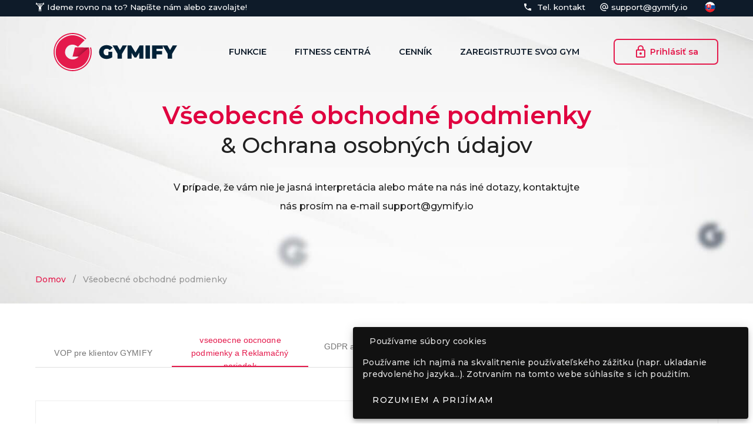

--- FILE ---
content_type: text/html; charset=utf-8
request_url: https://gymify.sk/terms?navigation=terms-users
body_size: 13219
content:
<!DOCTYPE html>
<html data-n-head-ssr lang="sk" data-n-head="%7B%22lang%22:%7B%22ssr%22:%22sk%22%7D%7D">
  <head >
    <meta data-n-head="ssr" charset="utf-8"><meta data-n-head="ssr" name="viewport" content="width=device-width, initial-scale=1"><meta data-n-head="ssr" data-hid="robots" name="robots" content="all"><meta data-n-head="ssr" data-hid="author" name="author" content="https://gymify.sk"><meta data-n-head="ssr" data-hid="publisher" name="publisher" content="https://gymify.sk"><meta data-n-head="ssr" data-hid="apple-mobile-web-app-title" name="apple-mobile-web-app-title" content="Fitness software - online reservation system | GYMIFY"><meta data-n-head="ssr" data-hid="theme-color" name="theme-color" content="#E41A4C"><meta data-n-head="ssr" data-hid="og:title" name="og:title" content="Fitness software - online reservation system | GYMIFY"><meta data-n-head="ssr" data-hid="og:description" name="og:description" content="Software for fitness centers, coaches and clients | Online tickets, reservation system and warehouse"><meta data-n-head="ssr" data-hid="og:type" name="og:type" content="website"><meta data-n-head="ssr" data-hid="og:url" name="og:url" content="https://gymify.sk"><meta data-n-head="ssr" data-hid="og:image" name="og:image" content="icon.png"><meta data-n-head="ssr" data-hid="og:locale" name="og:locale" content="en_US"><meta data-n-head="ssr" data-hid="og:site_name" name="og:site_name" content="GYMIFY"><meta data-n-head="ssr" data-hid="twitter:title" name="twitter:title" content="Fitness software - online reservation system | GYMIFY"><meta data-n-head="ssr" data-hid="twitter:description" name="twitter:description" content="Software for fitness centers, coaches and clients | Online tickets, reservation system and warehouse"><meta data-n-head="ssr" data-hid="twitter:image" name="twitter:image" content="icon.png"><meta data-n-head="ssr" data-hid="charset" charset="utf-8"><meta data-n-head="ssr" data-hid="mobile-web-app-capable" name="mobile-web-app-capable" content="yes"><meta data-n-head="ssr" data-hid="description" name="description" content="Všeobecné obchodné podmienky a ochrana osobných údajov online služby pre športové centrá GYMIFY"><title>Všeobecné obchodné podmienky | GYMIFY</title><link data-n-head="ssr" rel="preconnect" href="https://cdn.jsdelivr.net"><link data-n-head="ssr" data-hid="shortcut-icon" rel="shortcut icon" href="/_nuxt/icons/icon_64x64.f11cc8.png"><link data-n-head="ssr" data-hid="apple-touch-icon" rel="apple-touch-icon" href="/_nuxt/icons/icon_512x512.f11cc8.png" sizes="512x512"><link data-n-head="ssr" rel="manifest" href="/_nuxt/manifest.f999f2fe.json" data-hid="manifest"><link data-n-head="ssr" data-hid="canonical" rel="canonical" href="https://gymify.sk/terms"><style data-n-head="vuetify" type="text/css" id="vuetify-theme-stylesheet" nonce="undefined">.v-application a { color: #e41a4c; }
.v-application .primary {
  background-color: #e41a4c !important;
  border-color: #e41a4c !important;
}
.v-application .primary--text {
  color: #e41a4c !important;
  caret-color: #e41a4c !important;
}
.v-application .primary.lighten-5 {
  background-color: #ffbdcc !important;
  border-color: #ffbdcc !important;
}
.v-application .primary--text.text--lighten-5 {
  color: #ffbdcc !important;
  caret-color: #ffbdcc !important;
}
.v-application .primary.lighten-4 {
  background-color: #ff9fb1 !important;
  border-color: #ff9fb1 !important;
}
.v-application .primary--text.text--lighten-4 {
  color: #ff9fb1 !important;
  caret-color: #ff9fb1 !important;
}
.v-application .primary.lighten-3 {
  background-color: #ff8196 !important;
  border-color: #ff8196 !important;
}
.v-application .primary--text.text--lighten-3 {
  color: #ff8196 !important;
  caret-color: #ff8196 !important;
}
.v-application .primary.lighten-2 {
  background-color: #ff637d !important;
  border-color: #ff637d !important;
}
.v-application .primary--text.text--lighten-2 {
  color: #ff637d !important;
  caret-color: #ff637d !important;
}
.v-application .primary.lighten-1 {
  background-color: #ff4364 !important;
  border-color: #ff4364 !important;
}
.v-application .primary--text.text--lighten-1 {
  color: #ff4364 !important;
  caret-color: #ff4364 !important;
}
.v-application .primary.darken-1 {
  background-color: #c40036 !important;
  border-color: #c40036 !important;
}
.v-application .primary--text.text--darken-1 {
  color: #c40036 !important;
  caret-color: #c40036 !important;
}
.v-application .primary.darken-2 {
  background-color: #a40021 !important;
  border-color: #a40021 !important;
}
.v-application .primary--text.text--darken-2 {
  color: #a40021 !important;
  caret-color: #a40021 !important;
}
.v-application .primary.darken-3 {
  background-color: #85000c !important;
  border-color: #85000c !important;
}
.v-application .primary--text.text--darken-3 {
  color: #85000c !important;
  caret-color: #85000c !important;
}
.v-application .primary.darken-4 {
  background-color: #670000 !important;
  border-color: #670000 !important;
}
.v-application .primary--text.text--darken-4 {
  color: #670000 !important;
  caret-color: #670000 !important;
}
.v-application .secondary {
  background-color: #fafafa !important;
  border-color: #fafafa !important;
}
.v-application .secondary--text {
  color: #fafafa !important;
  caret-color: #fafafa !important;
}
.v-application .secondary.lighten-5 {
  background-color: #ffffff !important;
  border-color: #ffffff !important;
}
.v-application .secondary--text.text--lighten-5 {
  color: #ffffff !important;
  caret-color: #ffffff !important;
}
.v-application .secondary.lighten-4 {
  background-color: #ffffff !important;
  border-color: #ffffff !important;
}
.v-application .secondary--text.text--lighten-4 {
  color: #ffffff !important;
  caret-color: #ffffff !important;
}
.v-application .secondary.lighten-3 {
  background-color: #ffffff !important;
  border-color: #ffffff !important;
}
.v-application .secondary--text.text--lighten-3 {
  color: #ffffff !important;
  caret-color: #ffffff !important;
}
.v-application .secondary.lighten-2 {
  background-color: #ffffff !important;
  border-color: #ffffff !important;
}
.v-application .secondary--text.text--lighten-2 {
  color: #ffffff !important;
  caret-color: #ffffff !important;
}
.v-application .secondary.lighten-1 {
  background-color: #ffffff !important;
  border-color: #ffffff !important;
}
.v-application .secondary--text.text--lighten-1 {
  color: #ffffff !important;
  caret-color: #ffffff !important;
}
.v-application .secondary.darken-1 {
  background-color: #dddddd !important;
  border-color: #dddddd !important;
}
.v-application .secondary--text.text--darken-1 {
  color: #dddddd !important;
  caret-color: #dddddd !important;
}
.v-application .secondary.darken-2 {
  background-color: #c2c2c2 !important;
  border-color: #c2c2c2 !important;
}
.v-application .secondary--text.text--darken-2 {
  color: #c2c2c2 !important;
  caret-color: #c2c2c2 !important;
}
.v-application .secondary.darken-3 {
  background-color: #a6a6a6 !important;
  border-color: #a6a6a6 !important;
}
.v-application .secondary--text.text--darken-3 {
  color: #a6a6a6 !important;
  caret-color: #a6a6a6 !important;
}
.v-application .secondary.darken-4 {
  background-color: #8c8c8c !important;
  border-color: #8c8c8c !important;
}
.v-application .secondary--text.text--darken-4 {
  color: #8c8c8c !important;
  caret-color: #8c8c8c !important;
}
.v-application .accent {
  background-color: #1c2a39 !important;
  border-color: #1c2a39 !important;
}
.v-application .accent--text {
  color: #1c2a39 !important;
  caret-color: #1c2a39 !important;
}
.v-application .accent.lighten-5 {
  background-color: #95a3b6 !important;
  border-color: #95a3b6 !important;
}
.v-application .accent--text.text--lighten-5 {
  color: #95a3b6 !important;
  caret-color: #95a3b6 !important;
}
.v-application .accent.lighten-4 {
  background-color: #7b899b !important;
  border-color: #7b899b !important;
}
.v-application .accent--text.text--lighten-4 {
  color: #7b899b !important;
  caret-color: #7b899b !important;
}
.v-application .accent.lighten-3 {
  background-color: #626f81 !important;
  border-color: #626f81 !important;
}
.v-application .accent--text.text--lighten-3 {
  color: #626f81 !important;
  caret-color: #626f81 !important;
}
.v-application .accent.lighten-2 {
  background-color: #495768 !important;
  border-color: #495768 !important;
}
.v-application .accent--text.text--lighten-2 {
  color: #495768 !important;
  caret-color: #495768 !important;
}
.v-application .accent.lighten-1 {
  background-color: #324050 !important;
  border-color: #324050 !important;
}
.v-application .accent--text.text--lighten-1 {
  color: #324050 !important;
  caret-color: #324050 !important;
}
.v-application .accent.darken-1 {
  background-color: #061623 !important;
  border-color: #061623 !important;
}
.v-application .accent--text.text--darken-1 {
  color: #061623 !important;
  caret-color: #061623 !important;
}
.v-application .accent.darken-2 {
  background-color: #00000f !important;
  border-color: #00000f !important;
}
.v-application .accent--text.text--darken-2 {
  color: #00000f !important;
  caret-color: #00000f !important;
}
.v-application .accent.darken-3 {
  background-color: #000000 !important;
  border-color: #000000 !important;
}
.v-application .accent--text.text--darken-3 {
  color: #000000 !important;
  caret-color: #000000 !important;
}
.v-application .accent.darken-4 {
  background-color: #000000 !important;
  border-color: #000000 !important;
}
.v-application .accent--text.text--darken-4 {
  color: #000000 !important;
  caret-color: #000000 !important;
}
.v-application .error {
  background-color: #dd2c00 !important;
  border-color: #dd2c00 !important;
}
.v-application .error--text {
  color: #dd2c00 !important;
  caret-color: #dd2c00 !important;
}
.v-application .error.lighten-5 {
  background-color: #ffc187 !important;
  border-color: #ffc187 !important;
}
.v-application .error--text.text--lighten-5 {
  color: #ffc187 !important;
  caret-color: #ffc187 !important;
}
.v-application .error.lighten-4 {
  background-color: #ffa46c !important;
  border-color: #ffa46c !important;
}
.v-application .error--text.text--lighten-4 {
  color: #ffa46c !important;
  caret-color: #ffa46c !important;
}
.v-application .error.lighten-3 {
  background-color: #ff8753 !important;
  border-color: #ff8753 !important;
}
.v-application .error--text.text--lighten-3 {
  color: #ff8753 !important;
  caret-color: #ff8753 !important;
}
.v-application .error.lighten-2 {
  background-color: #ff6a39 !important;
  border-color: #ff6a39 !important;
}
.v-application .error--text.text--lighten-2 {
  color: #ff6a39 !important;
  caret-color: #ff6a39 !important;
}
.v-application .error.lighten-1 {
  background-color: #fe4d1f !important;
  border-color: #fe4d1f !important;
}
.v-application .error--text.text--lighten-1 {
  color: #fe4d1f !important;
  caret-color: #fe4d1f !important;
}
.v-application .error.darken-1 {
  background-color: #bc0000 !important;
  border-color: #bc0000 !important;
}
.v-application .error--text.text--darken-1 {
  color: #bc0000 !important;
  caret-color: #bc0000 !important;
}
.v-application .error.darken-2 {
  background-color: #9d0000 !important;
  border-color: #9d0000 !important;
}
.v-application .error--text.text--darken-2 {
  color: #9d0000 !important;
  caret-color: #9d0000 !important;
}
.v-application .error.darken-3 {
  background-color: #7f0000 !important;
  border-color: #7f0000 !important;
}
.v-application .error--text.text--darken-3 {
  color: #7f0000 !important;
  caret-color: #7f0000 !important;
}
.v-application .error.darken-4 {
  background-color: #630000 !important;
  border-color: #630000 !important;
}
.v-application .error--text.text--darken-4 {
  color: #630000 !important;
  caret-color: #630000 !important;
}
.v-application .info {
  background-color: #26a69a !important;
  border-color: #26a69a !important;
}
.v-application .info--text {
  color: #26a69a !important;
  caret-color: #26a69a !important;
}
.v-application .info.lighten-5 {
  background-color: #c3ffff !important;
  border-color: #c3ffff !important;
}
.v-application .info--text.text--lighten-5 {
  color: #c3ffff !important;
  caret-color: #c3ffff !important;
}
.v-application .info.lighten-4 {
  background-color: #a5ffff !important;
  border-color: #a5ffff !important;
}
.v-application .info--text.text--lighten-4 {
  color: #a5ffff !important;
  caret-color: #a5ffff !important;
}
.v-application .info.lighten-3 {
  background-color: #87fbed !important;
  border-color: #87fbed !important;
}
.v-application .info--text.text--lighten-3 {
  color: #87fbed !important;
  caret-color: #87fbed !important;
}
.v-application .info.lighten-2 {
  background-color: #6aded0 !important;
  border-color: #6aded0 !important;
}
.v-application .info--text.text--lighten-2 {
  color: #6aded0 !important;
  caret-color: #6aded0 !important;
}
.v-application .info.lighten-1 {
  background-color: #4bc2b5 !important;
  border-color: #4bc2b5 !important;
}
.v-application .info--text.text--lighten-1 {
  color: #4bc2b5 !important;
  caret-color: #4bc2b5 !important;
}
.v-application .info.darken-1 {
  background-color: #008b80 !important;
  border-color: #008b80 !important;
}
.v-application .info--text.text--darken-1 {
  color: #008b80 !important;
  caret-color: #008b80 !important;
}
.v-application .info.darken-2 {
  background-color: #007167 !important;
  border-color: #007167 !important;
}
.v-application .info--text.text--darken-2 {
  color: #007167 !important;
  caret-color: #007167 !important;
}
.v-application .info.darken-3 {
  background-color: #00584f !important;
  border-color: #00584f !important;
}
.v-application .info--text.text--darken-3 {
  color: #00584f !important;
  caret-color: #00584f !important;
}
.v-application .info.darken-4 {
  background-color: #004038 !important;
  border-color: #004038 !important;
}
.v-application .info--text.text--darken-4 {
  color: #004038 !important;
  caret-color: #004038 !important;
}
.v-application .success {
  background-color: #4caf50 !important;
  border-color: #4caf50 !important;
}
.v-application .success--text {
  color: #4caf50 !important;
  caret-color: #4caf50 !important;
}
.v-application .success.lighten-5 {
  background-color: #dcffd6 !important;
  border-color: #dcffd6 !important;
}
.v-application .success--text.text--lighten-5 {
  color: #dcffd6 !important;
  caret-color: #dcffd6 !important;
}
.v-application .success.lighten-4 {
  background-color: #beffba !important;
  border-color: #beffba !important;
}
.v-application .success--text.text--lighten-4 {
  color: #beffba !important;
  caret-color: #beffba !important;
}
.v-application .success.lighten-3 {
  background-color: #a2ff9e !important;
  border-color: #a2ff9e !important;
}
.v-application .success--text.text--lighten-3 {
  color: #a2ff9e !important;
  caret-color: #a2ff9e !important;
}
.v-application .success.lighten-2 {
  background-color: #85e783 !important;
  border-color: #85e783 !important;
}
.v-application .success--text.text--lighten-2 {
  color: #85e783 !important;
  caret-color: #85e783 !important;
}
.v-application .success.lighten-1 {
  background-color: #69cb69 !important;
  border-color: #69cb69 !important;
}
.v-application .success--text.text--lighten-1 {
  color: #69cb69 !important;
  caret-color: #69cb69 !important;
}
.v-application .success.darken-1 {
  background-color: #2d9437 !important;
  border-color: #2d9437 !important;
}
.v-application .success--text.text--darken-1 {
  color: #2d9437 !important;
  caret-color: #2d9437 !important;
}
.v-application .success.darken-2 {
  background-color: #00791e !important;
  border-color: #00791e !important;
}
.v-application .success--text.text--darken-2 {
  color: #00791e !important;
  caret-color: #00791e !important;
}
.v-application .success.darken-3 {
  background-color: #006000 !important;
  border-color: #006000 !important;
}
.v-application .success--text.text--darken-3 {
  color: #006000 !important;
  caret-color: #006000 !important;
}
.v-application .success.darken-4 {
  background-color: #004700 !important;
  border-color: #004700 !important;
}
.v-application .success--text.text--darken-4 {
  color: #004700 !important;
  caret-color: #004700 !important;
}
.v-application .warning {
  background-color: #ffc107 !important;
  border-color: #ffc107 !important;
}
.v-application .warning--text {
  color: #ffc107 !important;
  caret-color: #ffc107 !important;
}
.v-application .warning.lighten-5 {
  background-color: #ffffae !important;
  border-color: #ffffae !important;
}
.v-application .warning--text.text--lighten-5 {
  color: #ffffae !important;
  caret-color: #ffffae !important;
}
.v-application .warning.lighten-4 {
  background-color: #ffff91 !important;
  border-color: #ffff91 !important;
}
.v-application .warning--text.text--lighten-4 {
  color: #ffff91 !important;
  caret-color: #ffff91 !important;
}
.v-application .warning.lighten-3 {
  background-color: #ffff74 !important;
  border-color: #ffff74 !important;
}
.v-application .warning--text.text--lighten-3 {
  color: #ffff74 !important;
  caret-color: #ffff74 !important;
}
.v-application .warning.lighten-2 {
  background-color: #fff956 !important;
  border-color: #fff956 !important;
}
.v-application .warning--text.text--lighten-2 {
  color: #fff956 !important;
  caret-color: #fff956 !important;
}
.v-application .warning.lighten-1 {
  background-color: #ffdd37 !important;
  border-color: #ffdd37 !important;
}
.v-application .warning--text.text--lighten-1 {
  color: #ffdd37 !important;
  caret-color: #ffdd37 !important;
}
.v-application .warning.darken-1 {
  background-color: #e0a600 !important;
  border-color: #e0a600 !important;
}
.v-application .warning--text.text--darken-1 {
  color: #e0a600 !important;
  caret-color: #e0a600 !important;
}
.v-application .warning.darken-2 {
  background-color: #c18c00 !important;
  border-color: #c18c00 !important;
}
.v-application .warning--text.text--darken-2 {
  color: #c18c00 !important;
  caret-color: #c18c00 !important;
}
.v-application .warning.darken-3 {
  background-color: #a27300 !important;
  border-color: #a27300 !important;
}
.v-application .warning--text.text--darken-3 {
  color: #a27300 !important;
  caret-color: #a27300 !important;
}
.v-application .warning.darken-4 {
  background-color: #855a00 !important;
  border-color: #855a00 !important;
}
.v-application .warning--text.text--darken-4 {
  color: #855a00 !important;
  caret-color: #855a00 !important;
}
.v-application .background {
  background-color: #ffffff !important;
  border-color: #ffffff !important;
}
.v-application .background--text {
  color: #ffffff !important;
  caret-color: #ffffff !important;
}
.v-application .background.lighten-5 {
  background-color: #ffffff !important;
  border-color: #ffffff !important;
}
.v-application .background--text.text--lighten-5 {
  color: #ffffff !important;
  caret-color: #ffffff !important;
}
.v-application .background.lighten-4 {
  background-color: #ffffff !important;
  border-color: #ffffff !important;
}
.v-application .background--text.text--lighten-4 {
  color: #ffffff !important;
  caret-color: #ffffff !important;
}
.v-application .background.lighten-3 {
  background-color: #ffffff !important;
  border-color: #ffffff !important;
}
.v-application .background--text.text--lighten-3 {
  color: #ffffff !important;
  caret-color: #ffffff !important;
}
.v-application .background.lighten-2 {
  background-color: #ffffff !important;
  border-color: #ffffff !important;
}
.v-application .background--text.text--lighten-2 {
  color: #ffffff !important;
  caret-color: #ffffff !important;
}
.v-application .background.lighten-1 {
  background-color: #ffffff !important;
  border-color: #ffffff !important;
}
.v-application .background--text.text--lighten-1 {
  color: #ffffff !important;
  caret-color: #ffffff !important;
}
.v-application .background.darken-1 {
  background-color: #e2e2e2 !important;
  border-color: #e2e2e2 !important;
}
.v-application .background--text.text--darken-1 {
  color: #e2e2e2 !important;
  caret-color: #e2e2e2 !important;
}
.v-application .background.darken-2 {
  background-color: #c6c6c6 !important;
  border-color: #c6c6c6 !important;
}
.v-application .background--text.text--darken-2 {
  color: #c6c6c6 !important;
  caret-color: #c6c6c6 !important;
}
.v-application .background.darken-3 {
  background-color: #ababab !important;
  border-color: #ababab !important;
}
.v-application .background--text.text--darken-3 {
  color: #ababab !important;
  caret-color: #ababab !important;
}
.v-application .background.darken-4 {
  background-color: #919191 !important;
  border-color: #919191 !important;
}
.v-application .background--text.text--darken-4 {
  color: #919191 !important;
  caret-color: #919191 !important;
}
.v-application .disabled {
  background-color: #eaeaea !important;
  border-color: #eaeaea !important;
}
.v-application .disabled--text {
  color: #eaeaea !important;
  caret-color: #eaeaea !important;
}
.v-application .disabled.lighten-5 {
  background-color: #ffffff !important;
  border-color: #ffffff !important;
}
.v-application .disabled--text.text--lighten-5 {
  color: #ffffff !important;
  caret-color: #ffffff !important;
}
.v-application .disabled.lighten-4 {
  background-color: #ffffff !important;
  border-color: #ffffff !important;
}
.v-application .disabled--text.text--lighten-4 {
  color: #ffffff !important;
  caret-color: #ffffff !important;
}
.v-application .disabled.lighten-3 {
  background-color: #ffffff !important;
  border-color: #ffffff !important;
}
.v-application .disabled--text.text--lighten-3 {
  color: #ffffff !important;
  caret-color: #ffffff !important;
}
.v-application .disabled.lighten-2 {
  background-color: #ffffff !important;
  border-color: #ffffff !important;
}
.v-application .disabled--text.text--lighten-2 {
  color: #ffffff !important;
  caret-color: #ffffff !important;
}
.v-application .disabled.lighten-1 {
  background-color: #ffffff !important;
  border-color: #ffffff !important;
}
.v-application .disabled--text.text--lighten-1 {
  color: #ffffff !important;
  caret-color: #ffffff !important;
}
.v-application .disabled.darken-1 {
  background-color: #cecece !important;
  border-color: #cecece !important;
}
.v-application .disabled--text.text--darken-1 {
  color: #cecece !important;
  caret-color: #cecece !important;
}
.v-application .disabled.darken-2 {
  background-color: #b2b2b2 !important;
  border-color: #b2b2b2 !important;
}
.v-application .disabled--text.text--darken-2 {
  color: #b2b2b2 !important;
  caret-color: #b2b2b2 !important;
}
.v-application .disabled.darken-3 {
  background-color: #989898 !important;
  border-color: #989898 !important;
}
.v-application .disabled--text.text--darken-3 {
  color: #989898 !important;
  caret-color: #989898 !important;
}
.v-application .disabled.darken-4 {
  background-color: #7e7e7e !important;
  border-color: #7e7e7e !important;
}
.v-application .disabled--text.text--darken-4 {
  color: #7e7e7e !important;
  caret-color: #7e7e7e !important;
}</style><script data-n-head="ssr" src="https://www.googletagmanager.com/gtag/js?id=G-VTT4HMD66W" async></script><link rel="preload" href="/_nuxt/f899442.js" as="script"><link rel="preload" href="/_nuxt/46e84f3.js" as="script"><link rel="preload" href="/_nuxt/css/4792016.css" as="style"><link rel="preload" href="/_nuxt/678d047.js" as="script"><link rel="preload" href="/_nuxt/css/6d5cf3b.css" as="style"><link rel="preload" href="/_nuxt/61bfee1.js" as="script"><link rel="preload" href="/_nuxt/a3b9834.js" as="script"><link rel="stylesheet" href="/_nuxt/css/4792016.css"><link rel="stylesheet" href="/_nuxt/css/6d5cf3b.css"><link rel="preload" href="/_nuxt/static/1768430686/terms/state.js" as="script"><link rel="preload" href="/_nuxt/static/1768430686/terms/payload.js" as="script"><link rel="preload" href="/_nuxt/static/1768430686/manifest.js" as="script">
  </head>
  <body class="" data-n-head="%7B%22class%22:%7B%22ssr%22:%22%22%7D%7D">
    <div data-server-rendered="true" id="__nuxt"><!----><div id="__layout"><div data-app="true" id="app" class="v-application front v-application--is-ltr theme--light"><div class="v-application--wrap"><div id="navbar" class="topbar-coach bg-coach-dark" data-v-2acfd3e2><div class="container pb-0 h-full" data-v-2acfd3e2 data-v-2acfd3e2><div class="row h-full" data-v-2acfd3e2 data-v-2acfd3e2><div class="h-full align-center d-none d-md-flex col col-auto" data-v-2acfd3e2 data-v-2acfd3e2><span aria-hidden="true" class="v-icon notranslate theme--light white--text" style="font-size:16px;height:16px;width:16px;" data-v-2acfd3e2><svg xmlns="http://www.w3.org/2000/svg" viewBox="0 0 24 24" role="img" aria-hidden="true" class="v-icon__svg" style="font-size:16px;height:16px;width:16px;"><path d="M12 5C10.89 5 10 5.89 10 7S10.89 9 12 9 14 8.11 14 7 13.11 5 12 5M22 1V6H20V4H4V6H2V1H4V3H20V1H22M15 11.26V23H13V18H11V23H9V11.26C6.93 10.17 5.5 8 5.5 5.5L5.5 5H7.5L7.5 5.5C7.5 8 9.5 10 12 10S16.5 8 16.5 5.5L16.5 5H18.5L18.5 5.5C18.5 8 17.07 10.17 15 11.26Z"></path></svg></span> <div class="d-flex align-center white--text ml-1" data-v-2acfd3e2>Ideme rovno na to?
          <a href="" class="decoration-none red-hover" data-v-2acfd3e2> Napíšte nám</a> <div class="d-flex" data-v-2acfd3e2>
             alebo 
            <div class="v-menu" data-v-09df7cdf data-v-2acfd3e2><div class="cursor-pointer decoration-none red-hover" data-v-09df7cdf><div data-v-09df7cdf>zavolajte</div></div><!----></div></div>
        !</div></div> <div class="spacer" data-v-2acfd3e2 data-v-2acfd3e2></div> <div class="d-none d-md-flex h-full align-center col col-auto" data-v-2acfd3e2 data-v-2acfd3e2><div class="v-menu" data-v-09df7cdf data-v-2acfd3e2><div class="cursor-pointer decoration-none red-hover" data-v-09df7cdf><div class="d-flex align-center" data-v-09df7cdf><span aria-hidden="true" class="v-icon notranslate theme--light white--text" style="font-size:16px;height:16px;width:16px;" data-v-09df7cdf><svg xmlns="http://www.w3.org/2000/svg" viewBox="0 0 24 24" role="img" aria-hidden="true" class="v-icon__svg" style="font-size:16px;height:16px;width:16px;"><path d="M6.62,10.79C8.06,13.62 10.38,15.94 13.21,17.38L15.41,15.18C15.69,14.9 16.08,14.82 16.43,14.93C17.55,15.3 18.75,15.5 20,15.5A1,1 0 0,1 21,16.5V20A1,1 0 0,1 20,21A17,17 0 0,1 3,4A1,1 0 0,1 4,3H7.5A1,1 0 0,1 8.5,4C8.5,5.25 8.7,6.45 9.07,7.57C9.18,7.92 9.1,8.31 8.82,8.59L6.62,10.79Z"></path></svg></span> <span class="d-block align-self-center ml-1 decoration-none red-hover ml-2 white--text" data-v-09df7cdf>Tel. kontakt</span></div></div><!----></div></div> <div class="d-none d-md-flex h-full align-center col col-auto" data-v-2acfd3e2 data-v-2acfd3e2><span aria-hidden="true" class="v-icon notranslate theme--light white--text" style="font-size:16px;height:16px;width:16px;" data-v-2acfd3e2><svg xmlns="http://www.w3.org/2000/svg" viewBox="0 0 24 24" role="img" aria-hidden="true" class="v-icon__svg" style="font-size:16px;height:16px;width:16px;"><path d="M12,15C12.81,15 13.5,14.7 14.11,14.11C14.7,13.5 15,12.81 15,12C15,11.19 14.7,10.5 14.11,9.89C13.5,9.3 12.81,9 12,9C11.19,9 10.5,9.3 9.89,9.89C9.3,10.5 9,11.19 9,12C9,12.81 9.3,13.5 9.89,14.11C10.5,14.7 11.19,15 12,15M12,2C14.75,2 17.1,3 19.05,4.95C21,6.9 22,9.25 22,12V13.45C22,14.45 21.65,15.3 21,16C20.3,16.67 19.5,17 18.5,17C17.3,17 16.31,16.5 15.56,15.5C14.56,16.5 13.38,17 12,17C10.63,17 9.45,16.5 8.46,15.54C7.5,14.55 7,13.38 7,12C7,10.63 7.5,9.45 8.46,8.46C9.45,7.5 10.63,7 12,7C13.38,7 14.55,7.5 15.54,8.46C16.5,9.45 17,10.63 17,12V13.45C17,13.86 17.16,14.22 17.46,14.53C17.76,14.84 18.11,15 18.5,15C18.92,15 19.27,14.84 19.57,14.53C19.87,14.22 20,13.86 20,13.45V12C20,9.81 19.23,7.93 17.65,6.35C16.07,4.77 14.19,4 12,4C9.81,4 7.93,4.77 6.35,6.35C4.77,7.93 4,9.81 4,12C4,14.19 4.77,16.07 6.35,17.65C7.93,19.23 9.81,20 12,20H17V22H12C9.25,22 6.9,21 4.95,19.05C3,17.1 2,14.75 2,12C2,9.25 3,6.9 4.95,4.95C6.9,3 9.25,2 12,2Z"></path></svg></span> <a href="mailto:support@gymify.io" target="_blank" class="d-block align-self-center ml-1 decoration-none red-hover" data-v-2acfd3e2>support@gymify.io</a></div> <div class="d-flex d-md-none h-full align-center col col-auto" data-v-2acfd3e2 data-v-2acfd3e2><div minifed="true" class="v-menu" data-v-09df7cdf data-v-2acfd3e2><div class="cursor-pointer decoration-none red-hover" data-v-09df7cdf><div class="d-flex align-center" data-v-09df7cdf><span aria-hidden="true" class="v-icon notranslate theme--light white--text" style="font-size:16px;height:16px;width:16px;" data-v-09df7cdf><svg xmlns="http://www.w3.org/2000/svg" viewBox="0 0 24 24" role="img" aria-hidden="true" class="v-icon__svg" style="font-size:16px;height:16px;width:16px;"><path d="M6.62,10.79C8.06,13.62 10.38,15.94 13.21,17.38L15.41,15.18C15.69,14.9 16.08,14.82 16.43,14.93C17.55,15.3 18.75,15.5 20,15.5A1,1 0 0,1 21,16.5V20A1,1 0 0,1 20,21A17,17 0 0,1 3,4A1,1 0 0,1 4,3H7.5A1,1 0 0,1 8.5,4C8.5,5.25 8.7,6.45 9.07,7.57C9.18,7.92 9.1,8.31 8.82,8.59L6.62,10.79Z"></path></svg></span> <span class="d-block align-self-center ml-1 decoration-none red-hover ml-2 white--text" data-v-09df7cdf>Tel. kontakt</span></div></div><!----></div></div> <div class="spacer d-flex d-md-none" data-v-2acfd3e2 data-v-2acfd3e2></div> <div class="d-flex d-md-none h-full align-center col col-auto" data-v-2acfd3e2 data-v-2acfd3e2><a href="mailto:support@gymify.io" class="v-btn v-btn--icon v-btn--round theme--dark v-size--small" data-v-2acfd3e2><span class="v-btn__content"><span aria-hidden="true" class="v-icon notranslate theme--dark white--text" style="font-size:16px;height:16px;width:16px;" data-v-2acfd3e2><svg xmlns="http://www.w3.org/2000/svg" viewBox="0 0 24 24" role="img" aria-hidden="true" class="v-icon__svg" style="font-size:16px;height:16px;width:16px;"><path d="M12,15C12.81,15 13.5,14.7 14.11,14.11C14.7,13.5 15,12.81 15,12C15,11.19 14.7,10.5 14.11,9.89C13.5,9.3 12.81,9 12,9C11.19,9 10.5,9.3 9.89,9.89C9.3,10.5 9,11.19 9,12C9,12.81 9.3,13.5 9.89,14.11C10.5,14.7 11.19,15 12,15M12,2C14.75,2 17.1,3 19.05,4.95C21,6.9 22,9.25 22,12V13.45C22,14.45 21.65,15.3 21,16C20.3,16.67 19.5,17 18.5,17C17.3,17 16.31,16.5 15.56,15.5C14.56,16.5 13.38,17 12,17C10.63,17 9.45,16.5 8.46,15.54C7.5,14.55 7,13.38 7,12C7,10.63 7.5,9.45 8.46,8.46C9.45,7.5 10.63,7 12,7C13.38,7 14.55,7.5 15.54,8.46C16.5,9.45 17,10.63 17,12V13.45C17,13.86 17.16,14.22 17.46,14.53C17.76,14.84 18.11,15 18.5,15C18.92,15 19.27,14.84 19.57,14.53C19.87,14.22 20,13.86 20,13.45V12C20,9.81 19.23,7.93 17.65,6.35C16.07,4.77 14.19,4 12,4C9.81,4 7.93,4.77 6.35,6.35C4.77,7.93 4,9.81 4,12C4,14.19 4.77,16.07 6.35,17.65C7.93,19.23 9.81,20 12,20H17V22H12C9.25,22 6.9,21 4.95,19.05C3,17.1 2,14.75 2,12C2,9.25 3,6.9 4.95,4.95C6.9,3 9.25,2 12,2Z"></path></svg></span></span></a></div> <div class="spacer d-flex d-md-none" data-v-2acfd3e2 data-v-2acfd3e2></div> <div class="d-flex h-full align-center col col-auto" data-v-2acfd3e2 data-v-2acfd3e2><div class="v-menu" data-v-10046774 data-v-2acfd3e2><button type="button" class="v-btn v-btn--icon v-btn--round theme--dark v-size--small" data-v-10046774><span class="v-btn__content"><div class="v-avatar" style="height:18px;min-width:18px;width:18px;" data-v-10046774><div class="v-image v-responsive theme--dark" data-v-10046774><div class="v-image__image v-image__image--preload v-image__image--cover" style="background-image:;background-position:center center;"></div><div class="v-responsive__content"></div></div></div></span></button><!----></div></div> <div class="spacer d-block d-md-none" data-v-2acfd3e2 data-v-2acfd3e2></div></div></div></div> <div data-v-e0223a70><div aria-label="Header background" role="img" class="v-image v-responsive overflow-visible pt-12 z-1-important theme--light" data-v-0f89dc82 data-v-e0223a70><div class="v-responsive__sizer" style="padding-bottom:8.333333333333332%;"></div><div class="v-image__image v-image__image--preload v-image__image--cover" style="background-image:;background-position:bottom;"></div><div class="v-responsive__content"><div class="overflow-hidden" data-v-0f89dc82><div class="container gymify-section mt-12 mt-md-8 pt-12 pt-md-1" data-v-e0223a70><div class="row mt-12" data-v-e0223a70><div class="d-flex flex-column align-center col col-12" data-v-e0223a70><h1 class="gymify-section-header text-center" data-v-e0223a70><span class="red-text" data-v-e0223a70>Všeobecné obchodné podmienky</span><br data-v-e0223a70> <span class="font-weight-light smaller" data-v-e0223a70>&amp; Ochrana osobných údajov</span></h1> <p class="gymify-section-text mt-8 text-center max-front-width" data-v-e0223a70>V prípade, že vám nie je jasná interpretácia alebo máte na nás iné dotazy, kontaktujte nás prosím na e-mail support@gymify.io</p></div></div></div></div> <div class="container position-relative pt-0" data-v-0f89dc82><ul class="v-breadcrumbs pl-0 font-weight-medium theme--light" data-v-5fd272ec data-v-0f89dc82></ul></div> <div id="bottom-header-link" data-v-0f89dc82></div></div></div> <div class="container mt-12" data-v-e0223a70 data-v-e0223a70><div class="v-tabs v-tabs--vertical theme--light" data-v-e0223a70><div role="tablist" class="v-item-group theme--light v-slide-group v-tabs-bar v-tabs-bar--is-mobile primary--text transparent"><div class="v-slide-group__prev v-slide-group__prev--disabled"><!----></div><div class="v-slide-group__wrapper"><div class="v-slide-group__content v-tabs-bar__content"><div class="v-tabs-slider-wrapper" style="transition:none;"><div class="v-tabs-slider"></div></div><a tabindex="0" href="#terms-clients" aria-selected="true" role="tab" class="text-transform-none justify-start justify-md-center v-tab v-tab--active" data-v-e0223a70><span class="subtitle-2" data-v-e0223a70>VOP pre klientov GYMIFY</span></a> <a tabindex="0" href="#terms-users" aria-selected="false" role="tab" class="text-transform-none justify-start justify-md-center v-tab" data-v-e0223a70><span class="subtitle-2" data-v-e0223a70>Všeobecné obchodné podmienky a Reklamačný poriadok</span></a> <a tabindex="0" href="#terms-privacy" aria-selected="false" role="tab" class="text-transform-none justify-start justify-md-center v-tab" data-v-e0223a70><span class="subtitle-2" data-v-e0223a70>GDPR a Ochrana osobných údajov</span></a> <a tabindex="0" href="#terms-cookies" aria-selected="false" role="tab" class="text-transform-none justify-start justify-md-center v-tab" data-v-e0223a70><span class="subtitle-2" data-v-e0223a70>Cookies</span></a> <a tabindex="0" href="#terms-payment" aria-selected="false" role="tab" class="text-transform-none justify-start justify-md-center v-tab" data-v-e0223a70><span class="subtitle-2" data-v-e0223a70>Doprava a platba</span></a></div></div><div class="v-slide-group__next v-slide-group__next--disabled"><!----></div></div></div> <hr role="separator" aria-orientation="horizontal" class="v-divider theme--light" data-v-e0223a70> <div class="mt-5 v-card v-card--loading v-sheet theme--light elevation-0" data-v-e0223a70><div class="v-card__progress"><div role="progressbar" aria-valuemin="0" aria-valuemax="100" class="v-progress-linear v-progress-linear--absolute v-progress-linear--visible theme--light" style="height:4px;"><div class="v-progress-linear__background primary" style="opacity:0.3;left:0%;width:100%;"></div><div class="v-progress-linear__buffer"></div><div class="v-progress-linear__indeterminate v-progress-linear__indeterminate--active"><div class="v-progress-linear__indeterminate long primary"></div><div class="v-progress-linear__indeterminate short primary"></div></div></div></div><div class="d-flex" data-v-e0223a70><!----> <a href="/terms/GYMIFY_VOP_CLIENTS_sk.pdf" target="_blank" class="v-btn v-btn--block v-btn--is-elevated v-btn--has-bg theme--light v-size--default grey lighten-3" data-v-e0223a70><span class="v-btn__content">Stiahnuť dokument</span></a></div>  <pdf src="/terms/GYMIFY_VOP_CLIENTS_sk.pdf" data-v-e0223a70></pdf></div></div></div> <div class="navbar-wrapper mt-8 z-1" data-v-0ca199a6><!----> <div class="container navbar-coach mt-3" data-v-0ca199a6 data-v-0ca199a6><div class="row d-flex flex-column flex-md-row justify-center" data-v-0ca199a6 data-v-0ca199a6><div class="col-md-3 col-xl-2 col-auto" data-v-0ca199a6 data-v-0ca199a6><a href="/" class="d-flex align-center justify-center nuxt-link-active" data-v-0ca199a6><span class="v-tooltip v-tooltip--bottom" data-v-0ca199a6><!----><div data-v-0ca199a6><div class="h-auto d-flex align-center overflow-visible" style="width:210px;" data-v-0ca199a6><svg xmlns="http://www.w3.org/2000/svg" xmlns:xlink="http://www.w3.org/1999/xlink" width="210px" height="auto" preserveAspectRatio="xMidYMid meet" viewBox="0 0 800 247.15" class="gymify-inlined-logo"><defs><style>.cls-1{isolation:isolate;}.cls-3{mix-blend-mode:multiply;fill:url(#linear-gradient);}</style> <linearGradient id="linear-gradient" x1="193.83" y1="138.21" x2="138.57" y2="93.46" gradientUnits="userSpaceOnUse"><stop offset="0.02" stop-color="#a8a6aa"></stop><stop offset="0.04" stop-color="#adabae"></stop><stop offset="0.21" stop-color="#cac9cc"></stop> <stop offset="0.38" stop-color="#e2e1e2"></stop><stop offset="0.56" stop-color="#f2f2f2"></stop><stop offset="0.75" stop-color="#fcfcfc"></stop> <stop offset="1" stop-color="#fff"></stop></linearGradient></defs> <g class="cls-1"><g id="Layer_2" data-name="Layer 2"><g class="g-in-logo"><path d="M138.52,93.08l90.74.93a94.66,94.66,0,0,1,3.87,34.84c-9.19,112.23-146,138-202.48,52.42-24.87-37.64-21.87-88,6-123.56,0,0,71.25-88.38,164.77-10.75l-43,42.74c-10.85-9.28-25.64-15.31-40-14a48.29,48.29,0,0,0-36,21.75,47.59,47.59,0,0,0-7.9,26.47,39.39,39.39,0,0,0,4.81,20.89A49.85,49.85,0,0,0,154.94,160a26.72,26.72,0,0,0,6.81-6.81l-.31-.31H123Zm105.09,1.07L235.9,94a116.26,116.26,0,1,1-29.53-51.84l5.29-5.26a123.35,123.35,0,1,0,32,57.24Z" class="cls-2" style="fill:#e41a4c;"></path> <polygon points="138.52 93.53 123.03 153.31 161.43 153.31 161.74 153.62 229.25 94.47 138.52 93.53" class="cls-3"></polygon></g> <g id="Layer_logo" data-name="Vrstva 1"><path d="M355.06,121.26h25V157.4c-10.38,7.08-24.67,10.87-37.24,10.87-27.6,0-47.75-18.44-47.75-44.7s20.15-44.69,48.36-44.69c16.85,0,30.4,5.86,39.07,16.49l-18.44,16.24c-5.37-6.23-11.6-9.4-19.17-9.4-12.7,0-20.76,8.18-20.76,21.36,0,12.83,8.06,21.37,20.4,21.37a26.91,26.91,0,0,0,10.5-2.07Z" class="cls-4" style="fill:#002137;"></path> <path d="M443.22,135.3v31H414.4V134.93L382.16,80.84h30.41L430,110.39l17.58-29.55h27.84Z" class="cls-4" style="fill:#002137;"></path> <path d="M555.43,166.31l-.25-38.95-18.56,31.26h-12.7L505.37,128.7v37.61H479.11V80.84H502.8l27.84,45.54,27.11-45.54h23.69l.24,85.47Z" class="cls-4" style="fill:#002137;"></path> <path d="M595.6,80.84h28.82v85.47H595.6Z" class="cls-4" style="fill:#002137;"></path> <path d="M667.15,102.57v14.65h35.66V139H667.15v27.35H638.34V80.84h69.47v21.73Z" class="cls-4" style="fill:#002137;"></path> <path d="M767.77,135.3v31H739V134.93L706.71,80.84h30.41l17.46,29.55,17.58-29.55H800Z" class="cls-4" style="fill:#002137;"></path></g></g></g></svg></div></div></span></a></div> <div class="align-center font-weight-bold justify-space-between justify-lg-center d-none d-lg-flex col" data-v-0ca199a6 data-v-0ca199a6><a href="/porovnanie-funkcii" class="mr-6 ml-6 dark-blue-text dot-ref-yellow" data-v-0ca199a6><span class="dot" data-v-0ca199a6></span>Funkcie</a> <a href="/gyms" class="mr-6 ml-6 dark-blue-text dot-ref-yellow" data-v-0ca199a6><span class="dot" data-v-0ca199a6></span>Fitness centrá</a> <a href="/cennik-pre-fitness-centra" class="mr-6 ml-6 dark-blue-text dot-ref-yellow" data-v-0ca199a6><span class="dot" data-v-0ca199a6></span><span data-v-0ca199a6>Cenník</span></a> <a href="/gyms/register" class="mr-6 ml-6 dark-blue-text dot-ref-yellow" data-v-0ca199a6><span class="dot" data-v-0ca199a6></span>Zaregistrujte svoj gym</a></div> <div class="spacer d-lg-none" data-v-0ca199a6 data-v-0ca199a6></div> <div class="h-full d-flex justify-md-center align-self-center col-md-auto col-12" data-v-0ca199a6 data-v-0ca199a6><div class="v-menu w-full" data-v-0ca199a6><div class="d-flex flex-grow-1 flex-md-grow-0 w-full" data-v-0ca199a6><button class="d-flex flex-grow-1 flex-md-grow-0 front-button front-red-button w-full login-button" data-v-0ca199a6><span aria-hidden="true" class="v-icon notranslate mr-1 theme--light primary--text" data-v-0ca199a6><svg xmlns="http://www.w3.org/2000/svg" viewBox="0 0 24 24" role="img" aria-hidden="true" class="v-icon__svg"><path d="M12,17C10.89,17 10,16.1 10,15C10,13.89 10.89,13 12,13A2,2 0 0,1 14,15A2,2 0 0,1 12,17M18,20V10H6V20H18M18,8A2,2 0 0,1 20,10V20A2,2 0 0,1 18,22H6C4.89,22 4,21.1 4,20V10C4,8.89 4.89,8 6,8H7V6A5,5 0 0,1 12,1A5,5 0 0,1 17,6V8H18M12,3A3,3 0 0,0 9,6V8H15V6A3,3 0 0,0 12,3Z"></path></svg></span>
                Prihlásiť sa
              </button></div><!----></div> <button type="button" class="ml-2 d-lg-none v-btn v-btn--is-elevated v-btn--fab v-btn--has-bg v-btn--round theme--light v-size--default" style="height:45px;width:45px;" data-v-0ca199a6><span class="v-btn__content"><span aria-hidden="true" class="v-icon notranslate theme--light" data-v-0ca199a6><svg xmlns="http://www.w3.org/2000/svg" viewBox="0 0 24 24" role="img" aria-hidden="true" class="v-icon__svg"><path d="M4,9H20V11H4V9M4,13H14V15H4V13Z"></path></svg></span></span></button></div></div></div></div> <div aria-label="Muscular background" role="img" cover="" class="v-image v-responsive footer-wrapper theme--light" data-v-b4023fd6><div class="v-responsive__sizer" style="padding-bottom:33.33333333333333%;"></div><div class="v-image__image v-image__image--preload v-image__image--cover" style="background-image:;background-position:center center;"></div><div class="v-responsive__content"><div data-v-b4023fd6></div> <div class="container d-flex flex-column" data-v-b4023fd6><h2 class="white--text text-5xl text-center footer-header gymify-section-header" data-v-b4023fd6>
      Páči sa vám GYMIFY,
    </h2> <h3 class="white--text text-center footer-subheader" data-v-b4023fd6>ale potrebujete <span class="floating-item">viac</span> info?</h3> <p class="text-center footer-text max-footer-width align-self-center" data-v-b4023fd6>
      Napíšte nám bližšie informácie o vašom fitness centre my sa ozveme najrýchlejšie ako vieme, vyriešime grafiku na karty a môžeme púšťať!
    </p> <form novalidate="novalidate" id="contact-form" class="v-form d-flex align-center flex-column max-footer-width align-self-center w-full" data-v-b4023fd6><!----> <input type="email" placeholder="Vaša e-mailová adresa" value="" class="footer-input mb-4" data-v-b4023fd6> <textarea placeholder="Informácie o požadovaných funkciách, možný dátum spustenia, iné dotazy..." class="footer-textarea" data-v-b4023fd6></textarea> <span class="max-footer-width caption mt-4 align-self-start white--text opacity-50" data-v-b4023fd6><span aria-hidden="true" class="v-icon notranslate mr-1 theme--light white--text" data-v-b4023fd6><svg xmlns="http://www.w3.org/2000/svg" viewBox="0 0 24 24" role="img" aria-hidden="true" class="v-icon__svg"><path d="M13,13H11V7H13M13,17H11V15H13M12,2A10,10 0 0,0 2,12A10,10 0 0,0 12,22A10,10 0 0,0 22,12A10,10 0 0,0 12,2Z"></path></svg></span>Týmto formulárom kontaktujete podporu členského systému GYMIFY, nie FITNESS CENTRUM</span> <div class="d-flex w-full flex-column flex-md-row justify-space-between mt-4" data-v-b4023fd6><button class="front-button front-red-button-revert align-self-center align-self-md-end mt-4 mt-md-0" data-v-b4023fd6><span class="text-uppercase" data-v-b4023fd6>Odoslať správu</span></button></div></form> <img src="[data-uri]" alt="Footer divider line" class="mt-12 mb-6 footer-line" data-v-b4023fd6> <div class="d-flex-important w-full mb-6 justify-center justify-md-start" data-v-b4023fd6><div class="h-auto d-flex align-center overflow-visible" style="width:210px;" data-v-b4023fd6><svg xmlns="http://www.w3.org/2000/svg" xmlns:xlink="http://www.w3.org/1999/xlink" width="210px" height="auto" preserveAspectRatio="xMidYMid meet" viewBox="0 0 800 247.15" class="gymify-inlined-logo"><defs><style>.cls-1{isolation:isolate;}.cls-3{mix-blend-mode:multiply;fill:url(#linear-gradient);}</style> <linearGradient id="linear-gradient" x1="193.83" y1="138.21" x2="138.57" y2="93.46" gradientUnits="userSpaceOnUse"><stop offset="0.02" stop-color="#a8a6aa"></stop><stop offset="0.04" stop-color="#adabae"></stop><stop offset="0.21" stop-color="#cac9cc"></stop> <stop offset="0.38" stop-color="#e2e1e2"></stop><stop offset="0.56" stop-color="#f2f2f2"></stop><stop offset="0.75" stop-color="#fcfcfc"></stop> <stop offset="1" stop-color="#fff"></stop></linearGradient></defs> <g class="cls-1"><g id="Layer_2" data-name="Layer 2"><g class="g-in-logo"><path d="M138.52,93.08l90.74.93a94.66,94.66,0,0,1,3.87,34.84c-9.19,112.23-146,138-202.48,52.42-24.87-37.64-21.87-88,6-123.56,0,0,71.25-88.38,164.77-10.75l-43,42.74c-10.85-9.28-25.64-15.31-40-14a48.29,48.29,0,0,0-36,21.75,47.59,47.59,0,0,0-7.9,26.47,39.39,39.39,0,0,0,4.81,20.89A49.85,49.85,0,0,0,154.94,160a26.72,26.72,0,0,0,6.81-6.81l-.31-.31H123Zm105.09,1.07L235.9,94a116.26,116.26,0,1,1-29.53-51.84l5.29-5.26a123.35,123.35,0,1,0,32,57.24Z" class="cls-2" style="fill:#e41a4c;"></path> <polygon points="138.52 93.53 123.03 153.31 161.43 153.31 161.74 153.62 229.25 94.47 138.52 93.53" class="cls-3"></polygon></g> <g id="Layer_logo" data-name="Vrstva 1"><path d="M355.06,121.26h25V157.4c-10.38,7.08-24.67,10.87-37.24,10.87-27.6,0-47.75-18.44-47.75-44.7s20.15-44.69,48.36-44.69c16.85,0,30.4,5.86,39.07,16.49l-18.44,16.24c-5.37-6.23-11.6-9.4-19.17-9.4-12.7,0-20.76,8.18-20.76,21.36,0,12.83,8.06,21.37,20.4,21.37a26.91,26.91,0,0,0,10.5-2.07Z" class="cls-4" style="fill:#fff;"></path> <path d="M443.22,135.3v31H414.4V134.93L382.16,80.84h30.41L430,110.39l17.58-29.55h27.84Z" class="cls-4" style="fill:#fff;"></path> <path d="M555.43,166.31l-.25-38.95-18.56,31.26h-12.7L505.37,128.7v37.61H479.11V80.84H502.8l27.84,45.54,27.11-45.54h23.69l.24,85.47Z" class="cls-4" style="fill:#fff;"></path> <path d="M595.6,80.84h28.82v85.47H595.6Z" class="cls-4" style="fill:#fff;"></path> <path d="M667.15,102.57v14.65h35.66V139H667.15v27.35H638.34V80.84h69.47v21.73Z" class="cls-4" style="fill:#fff;"></path> <path d="M767.77,135.3v31H739V134.93L706.71,80.84h30.41l17.46,29.55,17.58-29.55H800Z" class="cls-4" style="fill:#fff;"></path></g></g></g></svg></div></div> <div class="row footer-categories mb-6 text-center text-md-left" data-v-b4023fd6><div class="col-md-2 col-12" data-v-b4023fd6><p class="white--text font-weight-bold text-uppercase" data-v-b4023fd6>Navigácia</p> <div class="d-flex flex-column" data-v-b4023fd6><a href="/" class="decoration-none red-hover nuxt-link-active" data-v-b4023fd6>Domov</a> <a href="/gyms/register" class="decoration-none red-hover" data-v-b4023fd6>
            Zaregistrujte svoj gym
          </a> <a href="/cennik-pre-fitness-centra" class="decoration-none red-hover" data-v-b4023fd6><span data-v-b4023fd6>Cenník</span></a> <a href="/abecedny-zoznam-fitness-centrier" class="decoration-none red-hover" data-v-b4023fd6>
            Abecedný zoznam fitness centier
          </a> <a href="https://gymify.app" class="decoration-none red-hover" data-v-b4023fd6>Administrácia fitness centra</a> <a href="/blog" class="decoration-none red-hover" data-v-b4023fd6>Blog</a> <a href="https://client.gymify.app/sk" class="decoration-none red-hover" data-v-b4023fd6>Prihlásenie pre klientov</a> <a href="/blog/ako-nainstalovat-aplikaciu-gymify" class="decoration-none red-hover" data-v-b4023fd6>
            Ako nainštalovať aplikáciu?
          </a> <a href="/sutaze" class="decoration-none red-hover" data-v-b4023fd6>
            Súťaže
          </a></div></div> <div class="col-md-3 col-xl-2 col-12" data-v-b4023fd6><p class="white--text font-weight-bold text-uppercase" data-v-b4023fd6>Informácie</p> <div class="d-flex flex-column" data-v-b4023fd6><a href="/gyms" class="decoration-none red-hover" data-v-b4023fd6>Fitness centrá
          </a> <a href="/rezervacny-system-pre-fitness-centra" class="decoration-none red-hover" data-v-b4023fd6>Rezervačný systém
          </a> <a href="/cipove-karty-pro-fitness-centra" class="decoration-none red-hover" data-v-b4023fd6>Čipové karty
          </a> <a href="/gymifykujeme-svet-fitness" class="decoration-none red-hover" data-v-b4023fd6>Čo systém dokáže
          </a> <a href="/porovnanie-funkcii" class="decoration-none red-hover" data-v-b4023fd6>Porovnanie funkcií
          </a> <a href="/identifikacia-pomocou-mobilnej-aplikacie" class="decoration-none red-hover" data-v-b4023fd6>
            Pípajte telefónom
          </a> <a href="/nova-aplikacia-gymify" class="decoration-none red-hover" data-v-b4023fd6>
            Aplikácia pre gym
          </a> <a href="https://docs.gymify.app" target="_blank" class="decoration-none red-hover" data-v-b4023fd6>
            Dokumentácia GYMIFY
          </a> <a href="/casto-kladene-otazky" class="decoration-none red-hover" data-v-b4023fd6>Často kladené otázky</a></div></div> <div class="col-md-2 col-12" data-v-b4023fd6><p class="white--text font-weight-bold text-uppercase" data-v-b4023fd6>Typy fitness centier</p> <div class="d-flex flex-column" data-v-b4023fd6><a href="/typy-prevadzok/bezobsluzne-a-nonstop-fitka" class="decoration-none red-hover" data-v-b4023fd6>Bezobslužný alebo 24h gym</a></div></div> <div class="col-md-3 col-12" data-v-b4023fd6><p class="white--text font-weight-bold text-uppercase" data-v-b4023fd6>Právne</p> <div class="d-flex flex-column" data-v-b4023fd6><a href="/terms?navigation=terms-clients" class="decoration-none red-hover" data-v-b4023fd6>
            VOP pre klientov GYMIFY
          </a> <a href="/terms?navigation=terms-users" class="decoration-none red-hover" data-v-b4023fd6>
            Všeobecné obchodné podmienky a Reklamačný poriadok
          </a> <a href="/terms?navigation=terms-privacy" class="decoration-none red-hover" data-v-b4023fd6>
            GDPR a Ochrana osobných údajov
          </a> <a href="/terms?navigation=terms-cookies" class="decoration-none red-hover" data-v-b4023fd6>
            Cookies
          </a> <a href="/terms?navigation=terms-payment" class="decoration-none red-hover" data-v-b4023fd6>
            Doprava a platba
          </a></div></div> <div class="spacer" data-v-b4023fd6></div> <div class="col-md-2 col-12" data-v-b4023fd6><p class="white--text font-weight-bold text-uppercase" data-v-b4023fd6>Kontaktujte nás</p> <div class="d-flex flex-column align-center align-md-start" data-v-b4023fd6><div data-v-b4023fd6><span aria-hidden="true" class="v-icon notranslate opacity-50 theme--light white--text" style="font-size:16px;height:16px;width:16px;" data-v-b4023fd6><svg xmlns="http://www.w3.org/2000/svg" viewBox="0 0 24 24" role="img" aria-hidden="true" class="v-icon__svg" style="font-size:16px;height:16px;width:16px;"><path d="M12,15C12.81,15 13.5,14.7 14.11,14.11C14.7,13.5 15,12.81 15,12C15,11.19 14.7,10.5 14.11,9.89C13.5,9.3 12.81,9 12,9C11.19,9 10.5,9.3 9.89,9.89C9.3,10.5 9,11.19 9,12C9,12.81 9.3,13.5 9.89,14.11C10.5,14.7 11.19,15 12,15M12,2C14.75,2 17.1,3 19.05,4.95C21,6.9 22,9.25 22,12V13.45C22,14.45 21.65,15.3 21,16C20.3,16.67 19.5,17 18.5,17C17.3,17 16.31,16.5 15.56,15.5C14.56,16.5 13.38,17 12,17C10.63,17 9.45,16.5 8.46,15.54C7.5,14.55 7,13.38 7,12C7,10.63 7.5,9.45 8.46,8.46C9.45,7.5 10.63,7 12,7C13.38,7 14.55,7.5 15.54,8.46C16.5,9.45 17,10.63 17,12V13.45C17,13.86 17.16,14.22 17.46,14.53C17.76,14.84 18.11,15 18.5,15C18.92,15 19.27,14.84 19.57,14.53C19.87,14.22 20,13.86 20,13.45V12C20,9.81 19.23,7.93 17.65,6.35C16.07,4.77 14.19,4 12,4C9.81,4 7.93,4.77 6.35,6.35C4.77,7.93 4,9.81 4,12C4,14.19 4.77,16.07 6.35,17.65C7.93,19.23 9.81,20 12,20H17V22H12C9.25,22 6.9,21 4.95,19.05C3,17.1 2,14.75 2,12C2,9.25 3,6.9 4.95,4.95C6.9,3 9.25,2 12,2Z"></path></svg></span> <a href="mailto:support@gymify.io" target="_blank" class="decoration-none red-hover ml-1" data-v-b4023fd6>support@gymify.io</a></div> <div data-v-b4023fd6><div class="v-menu" data-v-09df7cdf data-v-b4023fd6><div class="cursor-pointer decoration-none red-hover" data-v-09df7cdf><div class="d-flex align-center" data-v-09df7cdf><span aria-hidden="true" class="v-icon notranslate theme--light grey--text" style="font-size:16px;height:16px;width:16px;" data-v-09df7cdf><svg xmlns="http://www.w3.org/2000/svg" viewBox="0 0 24 24" role="img" aria-hidden="true" class="v-icon__svg" style="font-size:16px;height:16px;width:16px;"><path d="M6.62,10.79C8.06,13.62 10.38,15.94 13.21,17.38L15.41,15.18C15.69,14.9 16.08,14.82 16.43,14.93C17.55,15.3 18.75,15.5 20,15.5A1,1 0 0,1 21,16.5V20A1,1 0 0,1 20,21A17,17 0 0,1 3,4A1,1 0 0,1 4,3H7.5A1,1 0 0,1 8.5,4C8.5,5.25 8.7,6.45 9.07,7.57C9.18,7.92 9.1,8.31 8.82,8.59L6.62,10.79Z"></path></svg></span> <span class="d-block align-self-center ml-1 decoration-none red-hover ml-2 grey--text" data-v-09df7cdf>Tel. kontakt</span></div></div><!----></div></div></div> <div class="d-flex justify-center justify-md-start mt-4" data-v-49a7a4be data-v-b4023fd6><a href="https://www.facebook.com/gymify.czsk" target="_blank" rel="noreferrer" class="mr-2 v-btn v-btn--is-elevated v-btn--fab v-btn--has-bg v-btn--round theme--dark v-size--small social-link" data-v-49a7a4be><span class="v-btn__content"><span aria-hidden="true" class="v-icon notranslate theme--dark" data-v-49a7a4be><svg xmlns="http://www.w3.org/2000/svg" viewBox="0 0 24 24" role="img" aria-hidden="true" class="v-icon__svg"><path d="M12 2.04C6.5 2.04 2 6.53 2 12.06C2 17.06 5.66 21.21 10.44 21.96V14.96H7.9V12.06H10.44V9.85C10.44 7.34 11.93 5.96 14.22 5.96C15.31 5.96 16.45 6.15 16.45 6.15V8.62H15.19C13.95 8.62 13.56 9.39 13.56 10.18V12.06H16.34L15.89 14.96H13.56V21.96A10 10 0 0 0 22 12.06C22 6.53 17.5 2.04 12 2.04Z"></path></svg></span></span></a> <a href="https://www.instagram.com/gymify_czsk/" target="_blank" rel="noreferrer" class="mr-2 v-btn v-btn--is-elevated v-btn--fab v-btn--has-bg v-btn--round theme--dark v-size--small social-link" data-v-49a7a4be><span class="v-btn__content"><span aria-hidden="true" class="v-icon notranslate theme--dark" data-v-49a7a4be><svg xmlns="http://www.w3.org/2000/svg" viewBox="0 0 24 24" role="img" aria-hidden="true" class="v-icon__svg"><path d="M7.8,2H16.2C19.4,2 22,4.6 22,7.8V16.2A5.8,5.8 0 0,1 16.2,22H7.8C4.6,22 2,19.4 2,16.2V7.8A5.8,5.8 0 0,1 7.8,2M7.6,4A3.6,3.6 0 0,0 4,7.6V16.4C4,18.39 5.61,20 7.6,20H16.4A3.6,3.6 0 0,0 20,16.4V7.6C20,5.61 18.39,4 16.4,4H7.6M17.25,5.5A1.25,1.25 0 0,1 18.5,6.75A1.25,1.25 0 0,1 17.25,8A1.25,1.25 0 0,1 16,6.75A1.25,1.25 0 0,1 17.25,5.5M12,7A5,5 0 0,1 17,12A5,5 0 0,1 12,17A5,5 0 0,1 7,12A5,5 0 0,1 12,7M12,9A3,3 0 0,0 9,12A3,3 0 0,0 12,15A3,3 0 0,0 15,12A3,3 0 0,0 12,9Z"></path></svg></span></span></a> <a href="https://www.youtube.com/channel/UCHeUd-aJSF7YvfL8xpGnCWQ" target="_blank" rel="noreferrer" class="v-btn v-btn--is-elevated v-btn--fab v-btn--has-bg v-btn--round theme--dark v-size--small social-link" data-v-49a7a4be><span class="v-btn__content"><span aria-hidden="true" class="v-icon notranslate theme--dark" data-v-49a7a4be><svg xmlns="http://www.w3.org/2000/svg" viewBox="0 0 24 24" role="img" aria-hidden="true" class="v-icon__svg"><path d="M10,15L15.19,12L10,9V15M21.56,7.17C21.69,7.64 21.78,8.27 21.84,9.07C21.91,9.87 21.94,10.56 21.94,11.16L22,12C22,14.19 21.84,15.8 21.56,16.83C21.31,17.73 20.73,18.31 19.83,18.56C19.36,18.69 18.5,18.78 17.18,18.84C15.88,18.91 14.69,18.94 13.59,18.94L12,19C7.81,19 5.2,18.84 4.17,18.56C3.27,18.31 2.69,17.73 2.44,16.83C2.31,16.36 2.22,15.73 2.16,14.93C2.09,14.13 2.06,13.44 2.06,12.84L2,12C2,9.81 2.16,8.2 2.44,7.17C2.69,6.27 3.27,5.69 4.17,5.44C4.64,5.31 5.5,5.22 6.82,5.16C8.12,5.09 9.31,5.06 10.41,5.06L12,5C16.19,5 18.8,5.16 19.83,5.44C20.73,5.69 21.31,6.27 21.56,7.17Z"></path></svg></span></span></a></div></div></div> <div class="d-flex flex-column flex-sm-row align-center justify-center justify-md-start mb-4" data-v-b4023fd6><a href="https://play.google.com/store/apps/details?id=app.gymify.client.twa" class="mr-0 mr-sm-2 mb-2 mb-sm-0" data-v-99f9cdc4 data-v-b4023fd6><div aria-label="Teraz na Google Play" role="img" class="v-image v-responsive theme--light" style="width:140px;" data-v-99f9cdc4><div class="v-image__image v-image__image--preload v-image__image--contain" style="background-image:;background-position:center center;"></div><div class="v-responsive__content"></div></div></a> <a href="https://apps.apple.com/us/app/gymify/id1623694236" data-v-626f3a2f data-v-b4023fd6><div aria-label="Stiahnut na App Store" role="img" class="v-image v-responsive theme--light" style="width:130px;" data-v-626f3a2f><div class="v-image__image v-image__image--preload v-image__image--contain" style="background-image:;background-position:center center;"></div><div class="v-responsive__content"></div></div></a></div> <div aria-label="Payment methods" role="img" class="v-image v-responsive my-3 theme--light" style="width:400px;" data-v-b4023fd6><div class="v-responsive__sizer" style="padding-bottom:8.333333333333332%;"></div><div class="v-image__image v-image__image--preload v-image__image--cover" style="background-image:;background-position:bottom;"></div><div class="v-responsive__content"></div></div> <img src="[data-uri]" alt="Footer divider line" class="footer-line" data-v-b4023fd6> <div class="row mt-2 mb-0 pb-12 pb-md-0" data-v-b4023fd6><div class="white--text d-flex flex-column flex-md-row col col-12" data-v-b4023fd6><div class="d-flex flex-column" data-v-b4023fd6><p class="d-flex align-center" data-v-b4023fd6><span class="position-relative" data-v-b4023fd6>Vyvíjané s ❤️ od roku 2017 až do <span class="ml-4 position-absolute" style="right:-28px;top:-14px;font-size:2.2em;" data-v-b4023fd6>∞</span></span></p> <small class="mt-2 mt-md-n2" data-v-b4023fd6>GYMIFY ® je registrovanou ochrannou známkou spoločnosti GYMIFY &amp; Co, s.r.o.</small></div> <div class="spacer" data-v-b4023fd6></div> <div class="d-flex mt-6 mt-md-0" data-v-b4023fd6><a href="https://gymify.cz" data-v-b4023fd6><div class="v-avatar mr-3" style="height:24px;min-width:24px;width:24px;" data-v-b4023fd6><div class="v-image v-responsive theme--light" data-v-b4023fd6><div class="v-image__image v-image__image--preload v-image__image--cover" style="background-image:;background-position:center center;"></div><div class="v-responsive__content"></div></div></div></a> <a href="https://gymify.io" data-v-b4023fd6><div class="v-avatar mr-3" style="height:24px;min-width:24px;width:24px;" data-v-b4023fd6><div class="v-image v-responsive theme--light" data-v-b4023fd6><div class="v-image__image v-image__image--preload v-image__image--cover" style="background-image:;background-position:center center;"></div><div class="v-responsive__content"></div></div></div></a> <a href="https://coach.gymify.sk" data-v-b4023fd6><div class="v-avatar mr-3" style="height:24px;min-width:24px;width:24px;" data-v-b4023fd6><div class="v-image v-responsive theme--light" data-v-b4023fd6><div class="v-image__image v-image__image--preload v-image__image--cover" style="background-image:;background-position:center center;"></div><div class="v-responsive__content"></div></div></div></a></div></div></div></div></div></div> <div class="v-snack z-20 v-snack--has-background v-snack--right v-snack--top v-snack--vertical"><div class="v-snack__wrapper v-sheet theme--dark error" style="display:none;"><div role="status" aria-live="polite" class="v-snack__content"><div class="subheading mb-4 mr-3"><span aria-hidden="true" class="v-icon notranslate mr-3 v-icon--left theme--dark white--text"><svg xmlns="http://www.w3.org/2000/svg" viewBox="0 0 24 24" role="img" aria-hidden="true" class="v-icon__svg"><path d="M13,13H11V7H13M13,17H11V15H13M12,2A10,10 0 0,0 2,12A10,10 0 0,0 12,22A10,10 0 0,0 22,12A10,10 0 0,0 12,2Z"></path></svg></span>
        
    </div>  <button type="button" class="mt-0 v-btn v-btn--text theme--dark v-size--default"><span class="v-btn__content">
      Zatvoriť
    </span></button></div><div class="v-snack__action "></div></div></div> <!----> <div class="ml-2 v-speed-dial v-speed-dial--bottom v-speed-dial--left v-speed-dial--fixed v-speed-dial--direction-top" style="display:none;"><button type="button" class="v-btn v-btn--is-elevated v-btn--fab v-btn--has-bg v-btn--round theme--dark v-size--default primary"><span class="v-btn__content"><span aria-hidden="true" class="v-icon notranslate theme--dark"><svg xmlns="http://www.w3.org/2000/svg" viewBox="0 0 24 24" role="img" aria-hidden="true" class="v-icon__svg"><path d="M4,9H20V11H4V9M4,13H14V15H4V13Z"></path></svg></span></span></button><div class="v-speed-dial__list"></div></div> <aside class="v-navigation-drawer v-navigation-drawer--close v-navigation-drawer--fixed v-navigation-drawer--is-mobile v-navigation-drawer--right v-navigation-drawer--temporary theme--light" style="height:100%;top:0px;transform:translateX(100%);width:256px;"><div class="v-navigation-drawer__content"><div class="v-subheader theme--light">Navigácia</div> <a href="/" tabindex="0" class="v-list-item v-list-item--link theme--light"><div class="v-avatar v-list-item__avatar" style="height:40px;min-width:40px;width:40px;"><span aria-hidden="true" class="v-icon notranslate theme--light" style="font-size:28px;height:28px;width:28px;"><svg xmlns="http://www.w3.org/2000/svg" viewBox="0 0 24 24" role="img" aria-hidden="true" class="v-icon__svg" style="font-size:28px;height:28px;width:28px;"><path d="M12,3L20,9V21H15V14H9V21H4V9L12,3Z"></path></svg></span></div> <div class="v-list-item__content"><div class="v-list-item__title">Domov</div></div></a> <hr role="separator" aria-orientation="horizontal" class="v-divider theme--light"> <a href="/gyms" tabindex="0" class="v-list-item v-list-item--link theme--light"><div class="v-avatar v-list-item__avatar" style="height:40px;min-width:40px;width:40px;"><span aria-hidden="true" class="v-icon notranslate theme--light" style="font-size:28px;height:28px;width:28px;"><svg xmlns="http://www.w3.org/2000/svg" viewBox="0 0 24 24" role="img" aria-hidden="true" class="v-icon__svg" style="font-size:28px;height:28px;width:28px;"><path d="M20.57,14.86L22,13.43L20.57,12L17,15.57L8.43,7L12,3.43L10.57,2L9.14,3.43L7.71,2L5.57,4.14L4.14,2.71L2.71,4.14L4.14,5.57L2,7.71L3.43,9.14L2,10.57L3.43,12L7,8.43L15.57,17L12,20.57L13.43,22L14.86,20.57L16.29,22L18.43,19.86L19.86,21.29L21.29,19.86L19.86,18.43L22,16.29L20.57,14.86Z"></path></svg></span></div> <div class="v-list-item__content"><div class="v-list-item__title">Fitness centrá</div></div></a> <hr role="separator" aria-orientation="horizontal" class="v-divider theme--light"> <a href="/gyms/register" tabindex="0" class="v-list-item v-list-item--link theme--light"><div class="v-avatar v-list-item__avatar" style="height:40px;min-width:40px;width:40px;"><span aria-hidden="true" class="v-icon notranslate theme--light" style="font-size:28px;height:28px;width:28px;"><svg xmlns="http://www.w3.org/2000/svg" viewBox="0 0 24 24" role="img" aria-hidden="true" class="v-icon__svg" style="font-size:28px;height:28px;width:28px;"><path d="M19,15H17V13H19M19,19H17V17H19M13,7H11V5H13M13,11H11V9H13M13,15H11V13H13M13,19H11V17H13M7,11H5V9H7M7,15H5V13H7M7,19H5V17H7M15,11V5L12,2L9,5V7H3V21H21V11H15Z"></path></svg></span></div> <div class="v-list-item__content"><div class="v-list-item__title">Zaregistrujte svoj gym</div></div></a> <hr role="separator" aria-orientation="horizontal" class="v-divider theme--light"> <a href="/gymifykujeme-svet-fitness" tabindex="0" class="v-list-item v-list-item--link theme--light"><div class="v-avatar v-list-item__avatar" style="height:40px;min-width:40px;width:40px;"><span aria-hidden="true" class="v-icon notranslate theme--light" style="font-size:28px;height:28px;width:28px;"><svg xmlns="http://www.w3.org/2000/svg" viewBox="0 0 24 24" role="img" aria-hidden="true" class="v-icon__svg" style="font-size:28px;height:28px;width:28px;"><path d="M16.18,19.6L14.17,16.12C15.15,15.4 15.83,14.28 15.97,13H20C19.83,15.76 18.35,18.16 16.18,19.6M13,7.03V3C17.3,3.26 20.74,6.7 21,11H16.97C16.74,8.91 15.09,7.26 13,7.03M7,12.5C7,13.14 7.13,13.75 7.38,14.3L3.9,16.31C3.32,15.16 3,13.87 3,12.5C3,7.97 6.54,4.27 11,4V8.03C8.75,8.28 7,10.18 7,12.5M11.5,21C8.53,21 5.92,19.5 4.4,17.18L7.88,15.17C8.7,16.28 10,17 11.5,17C12.14,17 12.75,16.87 13.3,16.62L15.31,20.1C14.16,20.68 12.87,21 11.5,21Z"></path></svg></span></div> <div class="v-list-item__content"><div class="v-list-item__title">Čo systém dokáže</div></div></a> <hr role="separator" aria-orientation="horizontal" class="v-divider theme--light"> <a href="/cennik-pre-fitness-centra" tabindex="0" class="v-list-item v-list-item--link theme--light"><div class="v-avatar v-list-item__avatar" style="height:40px;min-width:40px;width:40px;"><span aria-hidden="true" class="v-icon notranslate theme--light" style="font-size:28px;height:28px;width:28px;"><svg xmlns="http://www.w3.org/2000/svg" viewBox="0 0 24 24" role="img" aria-hidden="true" class="v-icon__svg" style="font-size:28px;height:28px;width:28px;"><path d="M7.07,11L7,12L7.07,13H17.35L16.5,15H7.67C8.8,17.36 11.21,19 14,19C16.23,19 18.22,17.96 19.5,16.33V19.12C18,20.3 16.07,21 14,21C10.08,21 6.75,18.5 5.5,15H2L3,13H5.05L5,12L5.05,11H2L3,9H5.5C6.75,5.5 10.08,3 14,3C16.5,3 18.8,4.04 20.43,5.71L19.57,7.75C18.29,6.08 16.27,5 14,5C11.21,5 8.8,6.64 7.67,9H19.04L18.19,11H7.07Z"></path></svg></span></div> <div class="v-list-item__content"><div class="v-list-item__title">Cenník</div></div></a> <hr role="separator" aria-orientation="horizontal" class="v-divider theme--light"> <div class="v-subheader theme--light">Ostatné</div> <a href="/cipove-karty-pro-fitness-centra" tabindex="0" class="v-list-item v-list-item--link theme--light"><div class="v-avatar v-list-item__avatar" style="height:40px;min-width:40px;width:40px;"><span aria-hidden="true" class="v-icon notranslate theme--light" style="font-size:28px;height:28px;width:28px;"><svg xmlns="http://www.w3.org/2000/svg" viewBox="0 0 24 24" role="img" aria-hidden="true" class="v-icon__svg" style="font-size:28px;height:28px;width:28px;"><path d="M11.19,2.25C10.93,2.25 10.67,2.31 10.42,2.4L3.06,5.45C2.04,5.87 1.55,7.04 1.97,8.05L6.93,20C7.24,20.77 7.97,21.23 8.74,21.25C9,21.25 9.27,21.22 9.53,21.1L16.9,18.05C17.65,17.74 18.11,17 18.13,16.25C18.14,16 18.09,15.71 18,15.45L13,3.5C12.71,2.73 11.97,2.26 11.19,2.25M14.67,2.25L18.12,10.6V4.25A2,2 0 0,0 16.12,2.25M20.13,3.79V12.82L22.56,6.96C22.97,5.94 22.5,4.78 21.47,4.36M11.19,4.22L16.17,16.24L8.78,19.3L3.8,7.29"></path></svg></span></div> <div class="v-list-item__content"><div class="v-list-item__title">Čipové karty</div></div></a> <hr role="separator" aria-orientation="horizontal" class="v-divider theme--light"> <a href="/identifikacia-pomocou-mobilnej-aplikacie" tabindex="0" class="v-list-item v-list-item--link theme--light"><div class="v-avatar v-list-item__avatar" style="height:40px;min-width:40px;width:40px;"><span aria-hidden="true" class="v-icon notranslate theme--light" style="font-size:28px;height:28px;width:28px;"><svg xmlns="http://www.w3.org/2000/svg" viewBox="0 0 24 24" role="img" aria-hidden="true" class="v-icon__svg" style="font-size:28px;height:28px;width:28px;"><path d="M6.18,15.64A2.18,2.18 0 0,1 8.36,17.82C8.36,19 7.38,20 6.18,20C5,20 4,19 4,17.82A2.18,2.18 0 0,1 6.18,15.64M4,4.44A15.56,15.56 0 0,1 19.56,20H16.73A12.73,12.73 0 0,0 4,7.27V4.44M4,10.1A9.9,9.9 0 0,1 13.9,20H11.07A7.07,7.07 0 0,0 4,12.93V10.1Z"></path></svg></span></div> <div class="v-list-item__content"><div class="v-list-item__title">Pípajte telefónom</div></div></a> <hr role="separator" aria-orientation="horizontal" class="v-divider theme--light"> <a href="/casto-kladene-otazky" tabindex="0" class="v-list-item v-list-item--link theme--light"><div class="v-avatar v-list-item__avatar" style="height:40px;min-width:40px;width:40px;"><span aria-hidden="true" class="v-icon notranslate theme--light" style="font-size:28px;height:28px;width:28px;"><svg xmlns="http://www.w3.org/2000/svg" viewBox="0 0 24 24" role="img" aria-hidden="true" class="v-icon__svg" style="font-size:28px;height:28px;width:28px;"><path d="M4,2H20A2,2 0 0,1 22,4V16A2,2 0 0,1 20,18H13.9L10.2,21.71C10,21.9 9.75,22 9.5,22V22H9A1,1 0 0,1 8,21V18H4A2,2 0 0,1 2,16V4C2,2.89 2.9,2 4,2M12.19,5.5C11.3,5.5 10.59,5.68 10.05,6.04C9.5,6.4 9.22,7 9.27,7.69H11.24C11.24,7.41 11.34,7.2 11.5,7.06C11.7,6.92 11.92,6.85 12.19,6.85C12.5,6.85 12.77,6.93 12.95,7.11C13.13,7.28 13.22,7.5 13.22,7.8C13.22,8.08 13.14,8.33 13,8.54C12.83,8.76 12.62,8.94 12.36,9.08C11.84,9.4 11.5,9.68 11.29,9.92C11.1,10.16 11,10.5 11,11H13C13,10.72 13.05,10.5 13.14,10.32C13.23,10.15 13.4,10 13.66,9.85C14.12,9.64 14.5,9.36 14.79,9C15.08,8.63 15.23,8.24 15.23,7.8C15.23,7.1 14.96,6.54 14.42,6.12C13.88,5.71 13.13,5.5 12.19,5.5M11,12V14H13V12H11Z"></path></svg></span></div> <div class="v-list-item__content"><div class="v-list-item__title">Často kladené otázky</div></div></a> <hr role="separator" aria-orientation="horizontal" class="v-divider theme--light"> <a href="/blog" tabindex="0" class="v-list-item v-list-item--link theme--light"><div class="v-avatar v-list-item__avatar" style="height:40px;min-width:40px;width:40px;"><span aria-hidden="true" class="v-icon notranslate theme--light" style="font-size:28px;height:28px;width:28px;"><svg xmlns="http://www.w3.org/2000/svg" viewBox="0 0 24 24" role="img" aria-hidden="true" class="v-icon__svg" style="font-size:28px;height:28px;width:28px;"><path d="M14,17H7V15H14M17,13H7V11H17M17,9H7V7H17M19,3H5C3.89,3 3,3.89 3,5V19A2,2 0 0,0 5,21H19A2,2 0 0,0 21,19V5C21,3.89 20.1,3 19,3Z"></path></svg></span></div> <div class="v-list-item__content"><div class="v-list-item__title">Blog</div></div></a> <hr role="separator" aria-orientation="horizontal" class="v-divider theme--light"></div><div class="v-navigation-drawer__border"></div></aside> <div class="v-dialog__container" data-v-0acc3684><!----></div> <div class="v-snack v-snack--has-background v-snack--top"><div class="v-snack__wrapper v-sheet theme--dark error" style="display:none;"><div role="status" aria-live="polite" class="v-snack__content"><div class="subheading mb-4"><span aria-hidden="true" class="v-icon notranslate v-icon--left theme--dark white--text"><svg xmlns="http://www.w3.org/2000/svg" viewBox="0 0 24 24" role="img" aria-hidden="true" class="v-icon__svg"><path d="M13,13H11V7H13M13,17H11V15H13M12,2A10,10 0 0,0 2,12A10,10 0 0,0 12,22A10,10 0 0,0 22,12A10,10 0 0,0 12,2Z"></path></svg></span>
        
    </div> <div><p class="text--lighten-2">Používame ich najmä na skvalitnenie používateľského zážitku (napr. ukladanie predvoleného jazyka...). Zotrvaním na tomto webe súhlasíte s ich použitím.</p></div> <button type="button" class="mt-0 v-btn v-btn--text theme--dark v-size--default"><span class="v-btn__content">
      Rozumiem a prijímam
    </span></button></div><div class="v-snack__action "></div></div></div> <div data-v-ab65b288></div> <div class="v-dialog__container" data-v-c8083a04><!----></div> <div class="v-dialog__container" data-v-f60f0076><!----></div> <div class="v-dialog__container" data-v-762ed0e1><!----></div></div></div></div></div><script defer src="/_nuxt/static/1768430686/terms/state.js"></script><script src="/_nuxt/f899442.js" defer></script><script src="/_nuxt/a3b9834.js" defer></script><script src="/_nuxt/46e84f3.js" defer></script><script src="/_nuxt/678d047.js" defer></script><script src="/_nuxt/61bfee1.js" defer></script>
  </body>
</html>


--- FILE ---
content_type: text/css; charset=utf-8
request_url: https://gymify.sk/_nuxt/css/6d5cf3b.css
body_size: 11414
content:
.social-link[data-v-49a7a4be]{opacity:.4}.social-link[data-v-49a7a4be]:hover{opacity:1}.gymify-sub-service-icon[data-v-0ca199a6]{height:48px}h1[data-v-52a38d48]{font-size:20px}.circle{stroke-dasharray:1000px;stroke-dashoffset:0;display:block;height:100px;left:-4px;position:absolute;top:-4px;transform-origin:50% 50%;transition:all .8s linear .2s,opacity 0s linear 0s;width:100px}.button-play{background:#fff;background-image:linear-gradient(120deg,hsla(0,0%,100%,.3) 50%,#fafafa 51%);border:8px solid #fff;border-radius:50%;display:block;height:112px;position:relative;transition:all .2s cubic-bezier(.68,-.55,.465,1.55) .2s,border-width .4s cubic-bezier(.68,-.55,.465,1.55);width:112px}.button-play:before{border:30px solid transparent;border-left-color:#e41a4c;border-radius:0;border-width:25px 0 25px 40px;bottom:50%;content:"";display:block;height:0;left:50%;position:absolute;transform:translate(-13px,50%);width:0}.button-play.active,.button-play:hover{transform:scale(1.1)}.button-play.active .circle,.button-play:hover .circle{stroke-dasharray:-1000px;stroke-dashoffset:-500px;opacity:0;transition:all 2s linear .3s,opacity .1s linear 2s}.button-play.active:before,.button-play:hover:before{animation:playJump .6s linear infinite}@keyframes playJump{0%{transform:translate(-13px,60%) scale(1.1,.7)}10%{transform:translate(-13px,30%) scale(.9,1.2)}20%{transform:translate(-13px,15%)}40%{transform:translate(-13px,10%)}50%{transform:translate(-13px,10%)}55%{transform:translate(-13px,18%)}60%{transform:translate(-13px,20%)}65%{transform:translate(-13px,25%)}70%{transform:translate(-13px,30%)}90%{transform:translate(-13px,60%) scale(1.2,.7)}to{transform:translate(-13px,60%) scale(1.4,.7)}}.tablet-play-button{left:88%;position:absolute;top:38%}.cursor-pointer{cursor:pointer}.text-transform-none{text-transform:none!important}.decoration-none{-webkit-text-decoration:none;text-decoration:none}.position-relative{position:relative}.position-sticky{position:sticky;position:-webkit-sticky}.position-absolute{position:absolute}.position-absolute-important{position:absolute!important}.position-fixed{position:fixed}.page-enter-active,.page-leave-active{transition:all .3s ease-out}.page-enter,.page-leave-active{opacity:0;transform-origin:50% 50%}.layout-enter-active,.layout-leave-active{transition:all .3s ease-out}.layout-enter,.layout-leave-active{opacity:0;transform-origin:50% 50%}.light-background{background-color:#fafafa!important}.light-darker-background{background-color:#f9f9f9!important}.gymify-background{background-color:#e41a4c!important}.gymify-coach-background{background-color:#ffc107!important}.aplha-white-background{background-color:hsla(0,0%,98%,.067)!important}.min-content{width:-moz-min-content;width:min-content}.shadow-none{box-shadow:none!important}.rotate-180{transform:rotate(-180deg)}.rotate-90{transform:rotate(-90deg)}.rotate-45{transform:rotate(-45deg)}.rotate-135{transform:rotate(-135deg)}.animation-rotate{animation:rotate}@media(min-width:1904px){.container:not([fluid]){max-width:1400px}}.v-avatar.v-list-item__avatar{justify-content:center}.h-full{height:100%!important}.h-100vh{height:100vh!important}.more-button{color:hsla(0,0%,100%,.6)!important}.more-button,.more-button>span>i{padding-bottom:1px!important}.opacity-0{opacity:0}.w-full{width:100%}.login-form .v-window{display:flex;flex-direction:column;height:90%;justify-content:center}.login-form .v-window-item,.login-form .v-window__container{height:100%}.login-form .v-window-item{display:flex;flex-direction:column;justify-content:center}.fill-available{width:-webkit-fill-available}.main-menu-gmf-icon{height:50%;width:auto!important}.main-menu-gmf-tab{display:flex;justify-content:center;width:90px!important}.white-overlay-fix{background-color:#fff;height:32px;margin-top:-32px;width:100%}.overscroll-none{overflow-y:hidden;overscroll-behavior-y:contain}#app-functions .title{line-height:1em}#app-functions .caption{font-size:.9em!important}.background-men-women{background:linear-gradient(45deg,#e41a4c,#607d8b)}.color-men-women{-webkit-text-fill-color:transparent!important;background:linear-gradient(45deg,#e41a4c,#607d8b)!important;-webkit-background-clip:text!important}.white--text-important{color:#fff!important}.event-background-image{background-color:#142538}.event-background-image .v-responsive__content{display:flex;flex-direction:column;justify-content:space-between}.navbar-wrapper{position:absolute;top:0;width:100%}.parallax-full-div .v-parallax__content{width:100%}.z-20{z-index:20}.z-1{z-index:1}.z-0{z-index:0}.z-0-important{z-index:0!important}.small-achievement-text{font-size:.7em!important}.app-loading-overlay{top:0}.h-auto{height:auto!important}.align-items-flex-end{align-items:flex-end}.agenda-calendar .v-calendar-daily__body,.agenda-calendar .v-calendar-daily__intervals-head{display:none!important}.vueperslides__arrows svg{color:#0e1b29}.overflow-visible{overflow:visible}.z-1-important{z-index:1!important}.payment-input .v-input__slot,.payment-input .v-text-field__details{padding-left:0!important}.d-flex-important{display:flex!important}.payPassword b{filter:brightness(0) invert(1)}.gyms-register-wrapper .grecaptcha-badge{margin-bottom:16px;margin-left:24px}.register-step-3-wrapper .v-stepper__wrapper{overflow:visible}.theme--dark .sixDigitPassword{background:#111!important}.theme--dark .sixDigitPassword b:before{background:#fff!important}@media(min-width:960px){.event-login-min-h{min-height:350px}}.max-reservation-list{max-height:300px;overflow:auto}.swal2-actions{justify-content:center!important}.swal2-actions button{background-color:#e41a4c!important;border-color:#e41a4c!important;color:#fff!important}.swal2-popup{font-family:Montserrat,sans-serif!important}.qr-loading-overlay{background-color:rgba(0,0,0,.8);color:#fff;height:100%;width:100%}@media(max-width:800px){.app-sub-navbar-sticky{align-self:flex-start;position:sticky;position:-webkit-sticky;top:60px}}.gift-card-template-item{border:2px solid #e41a4c;border-radius:5px}@keyframes float{0%{transform:translateY(0)}50%{transform:translateY(-5px)}to{transform:translateY(0)}}@keyframes float-more{0%{transform:translateY(0)}50%{transform:translateY(-25px)}to{transform:translateY(0)}}@keyframes hide-n-show{0%{opacity:1}25%{opacity:0}75%{opacity:0}to{opacity:1}}.grow-and-rotate{transition:all .5s ease-in-out}.grow-and-rotate:hover{transform:scale(.9) rotate(1deg)}.grow-and-rotate-logo{transition:all .5s ease-in-out}.grow-and-rotate-logo:hover{transform:scale(1.1) rotate(140deg)}.levitate-on-hover{transition:all .5s ease-in-out}.levitate-on-hover:hover{animation:float-more 2s ease-in-out}.partners-girl-div .partners-logo{transform:scale(.9) rotate(-30deg);transition:all .5s ease-in-out .1s}.partners-girl-div .partners-girl-image{transition:all .5s ease-in-out}.partners-girl-div:hover .partners-logo{transform:scale(1) rotate(0)}@media(min-width:960px){.partners-girl-div:hover .partners-girl-image{transform:translateX(100px)}}.background-transition{transition:all .5s}.pulse-animation{animation:pulse 2s infinite;background:#4caf50;border-radius:50%;box-shadow:0 0 0 0 #000;height:24px;transform:scale(1);transition:all;width:24px}.pulse-animation-delayed{animation-delay:.3s}@keyframes pulse{0%{box-shadow:0 0 0 0 rgba(0,0,0,.3);transform:scale(.95)}70%{box-shadow:0 0 0 10px hsla(0,0%,100%,0);transform:scale(1)}to{box-shadow:0 0 0 0 hsla(0,0%,100%,0);transform:scale(.95)}}.g-in-logo{animation:rotateBackwards .7s ease-in-out forwards;display:inline-block;transform-origin:15% 50%}.gymify-inlined-logo:hover .g-in-logo{animation-delay:0s,.3s;animation-duration:.3s,.7s;animation-fill-mode:forwards;animation-name:rotate,doubleScale;animation-timing-function:ease-in-out}@keyframes rotate{0%{transform:rotate(0deg)}to{transform:rotate(15deg)}}@keyframes doubleScale{0%{transform:rotate(15deg) scale(1)}25%{transform:rotate(15deg) scale(.9)}50%{transform:rotate(15deg) scale(1.01)}75%{transform:rotate(15deg) scale(.9)}to{transform:rotate(15deg) scale(.97)}}@keyframes rotateBackwards{0%{transform:rotate(15deg) scale(.97)}to{transform:rotate(0deg) scale(1)}}@keyframes typing{0%{width:0}to{width:100%}}@keyframes blink-caret{50%{border-color:transparent}}.typing{animation:typing 1.5s steps(20) forwards,blink-caret .9s step-end infinite;border-right:.1em solid #e41a4c;letter-spacing:.1em;overflow:hidden;white-space:nowrap}.typing:after{animation:none;border:none;content:""}.front{color:#0e1b29!important;font-family:Montserrat,sans-serif!important}@media(max-width:960px){.front .container{padding-left:16px;padding-right:16px}}.topbar-coach{font-size:.85em;height:28px;width:100%}.topbar-bar-bigger{font-size:.85em;height:34px;width:100%}.red-hover{color:#fff!important;transition:all .2s ease-out}.red-hover:hover{color:#e0013f!important}.red-dark-hover{color:#142538!important;transition:all .2s ease-out}.red-dark-hover:hover{color:#e0013f!important}.red-text{color:#e0013f}.dark-blue-text{color:#142538}.primary-background{background:#e41a4c}a{-webkit-text-decoration:none;text-decoration:none}.navbar-coach{height:105px}.navbar-coach a.dot-ref-yellow{color:#0e1b29}.navbar-coach a{font-size:.9em;text-transform:uppercase}.front-button{align-items:center;border-radius:7px;display:flex;font-size:.9em;font-weight:600;justify-content:center;min-height:44px;padding:0 32px;text-align:center}@media(max-width:960px){.front-button{width:100%}}.front-button:disabled,.front-button:disabled:hover{background:transparent!important;border:2px solid hsla(0,0%,60%,.267);color:hsla(0,0%,40%,.267)!important}.front-dark-button{border:2px solid #0e1b29;color:#0e1b29!important;transition:all .2s ease-out}.front-dark-button:hover{background:#0e1b29;color:#fff!important}.front-white-button{border:2px solid #fff;color:#fff!important;transition:all .2s ease-out}.front-white-button:hover{background:#fff;color:#0e1b29!important}.front-dark-button-revert{background:#0e1b29;border:2px solid #0e1b29;color:#fff!important;transition:all .2s ease-out}.front-dark-button-revert:hover{background:transparent;color:#0e1b29!important}.front-order-button{background:#d2d5dc;border:2px solid #d2d5dc;color:#0e1b29!important;transition:all .2s ease-out}.front-order-button:hover{background:#0e1b29;border:2px solid #0e1b29;color:#fff!important}.front-red-button{border:2px solid #e41a4c;color:#e41a4c!important;transition:all .2s ease-out}.front-yellow-button{border:2px solid #ffc107;color:#ffc107!important;transition:all .2s ease-out}.front-red-button.smaller-text{font-size:.7em!important}.front-button.thin{height:36px!important}.front-red-button-revert,.front-red-button:hover{background:linear-gradient(90deg,#c20236,#e41a4c);color:#fff!important}.front-red-button-revert{border:2px solid #e41a4c;transition:all .2s ease-out}.front-yellow-button-revert{background:linear-gradient(90deg,#ffc107,#fcbd00);border:2px solid #ffc107;color:#fff!important;transition:all .2s ease-out}.front-red-button-revert:disabled{background:transparent!important;border:2px solid hsla(0,0%,60%,.267);color:hsla(0,0%,40%,.267)!important}.front-red-button-revert:not(:disabled):hover{background:transparent;color:#e41a4c!important}.bg-coach-dark{background:#0e1b29}.dot,.dot-ref-yellow{position:relative;transition:all .3s ease-out;-webkit-transition:all .3s ease-in-out;-moz-transition:all .3s ease-in-out;-o-transition:all .3s ease-in-out}.dot-ref-yellow.nuxt-link-exact-active,.dot-ref-yellow:hover{color:#e41a4c!important}.dot-ref-yellow.nuxt-link-exact-active .dot,.dot-ref-yellow:hover .dot{opacity:1;transform:translateY(0) scale(1)}.dot{background:#e41a4c;border-radius:100%;bottom:-8px;content:"";display:inline-block;height:6px;left:50%;opacity:0;position:absolute;transform:translateY(-12px) scale(0);width:6px}.footer-wrapper{background:#112030;padding-top:70px}@media(min-width:960px){.footer-wrapper .footer-header{line-height:.8}}.footer-wrapper .footer-subheader{font-size:1.9em;font-weight:300}.footer-wrapper .footer-text{color:#fff;margin-top:24px;opacity:.5}.footer-wrapper .footer-categories a{font-size:.95em;line-height:1.7em;opacity:.5}.footer-wrapper .footer-categories a:hover{opacity:1}button:focus,input:focus,textarea:focus{outline:none}.reviews-wrapper{background:url(/_nuxt/img/8a4e8ab.png) no-repeat;background-size:contain}.gymify-section{margin-top:64px;padding-bottom:64px}.gymify-section .gymify-section-text{line-height:2em}.gymify-section-header{font-size:2.6em!important;line-height:1.2em}.gymify-section-header .smaller{font-size:.9em}.gymify-section-subheader{font-size:2.2em;line-height:1.2em}.gymify-gym-section-header{font-size:3.2em;line-height:1.3em}.text-uppercase{text-transform:uppercase}.text-lowercase{text-transform:lowercase}.pointer-events-none{pointer-events:none}.visibility-hidden{visibility:hidden}@media(max-width:960px){.floating-header-wrapper{margin-right:0!important;overflow-x:hidden}}@media(max-width:1265px){.floating-header-wrapper .tablet-overlay-text{left:120px}}@media(max-width:960px){.floating-header-wrapper .floating-header{left:-110px;transform:scale(.7)}}.floating-header-wrapper .floating-header .v-responsive{overflow:visible!important;top:-30px}.floating-header-wrapper .floating-header .v-responsive .v-image__image{height:526px;width:661px}.floating-header-wrapper .floating-header .gymify-header-tablet{left:60px;position:absolute!important}@media(min-width:1265px){.floating-header-wrapper .floating-header .gymify-header-tablet{left:130px}}.floating-header-wrapper .floating-header .gymify-header-sub-g{left:0;top:0}.max-slider-width{max-width:600px}@media(max-width:1264px){.section-image{width:60%}}@media(max-width:960px){.section-image{width:100%}}.section-image-wrapper .v-responsive{left:0;position:absolute!important}.section-image-wrapper .coach-tablet-image{transform:translateX(-30px);transition:all .3s ease-in-out}@media(max-width:960px){.section-hidden-image{max-height:700px;width:100%}}@media(max-width:500px){.section-hidden-image{max-height:380px;width:100%}}@media(max-width:400px){.section-hidden-image{max-height:300px;width:100%}}.coach-tablet-image:hover{transform:translateX(0)}.dimmed-text{color:rgba(0,0,0,.6)}.floating-item{animation:float 2s ease-in-out infinite;display:inline-block}.floating-item-more{animation:float-more 2s ease-in-out infinite;display:inline-block}@media(max-width:960px){.functions-wrapper .function-item .function-circle{width:90%}}.functions-wrapper .function-item .function-icon{position:absolute!important}.functions-wrapper .function-item .function-circle>.v-image__image,.functions-wrapper .function-item h3{transform:rotate(0) scale(1);transition:all .3s ease-in-out}.functions-wrapper .function-item .function-icon{transform:scale(.5);transition:all .3s ease-in-out}@media(max-width:960px){.functions-wrapper .function-item h3{font-size:.9em!important}}.functions-wrapper .function-item:hover .function-circle>.v-image__image{transform:rotate(-40deg) scale(.9)!important}.functions-wrapper .function-item:hover .function-icon{transform:scale(.4)}.functions-wrapper .function-item:hover h3{color:#e41a4c!important}@media(max-width:960px){#functions{height:750px!important}}#who-is-it-for{height:100%}@media(max-width:1200px){#who-is-it-for{height:550px!important}}@media(max-width:960px){#who-is-it-for{height:700px!important}}@media(max-width:500px){#who-is-it-for{height:900px!important}}@media(max-width:1200px){.custom-parallax{height:550px!important}}@media(max-width:960px){.custom-parallax{height:750px!important}}@media(max-width:500px){.custom-parallax{height:700px!important}}.coach-hand-image{left:-130px!important;transform:rotate(4deg) translateY(0);transform-origin:bottom left;transition:all .3s ease-in-out}@media(max-width:600px){.coach-hand-image{height:auto;left:-90px!important;width:100%}}.coach-hand-image:hover{transform:rotate(-2deg) translateY(-20px)}.max-front-width{max-width:700px!important}.pricing-wrapper{background:#f5f6f8;border-radius:10px}.pricing-wrapper .pricing-package{font-size:1.5em}.pricing-price{font-size:3.6em;font-weight:700}.pricing-price .monthly{font-size:.3em!important}.pricing-price-reduced{font-size:3.2em;font-weight:700}.pricing-price-reduced .monthly{font-size:.3em!important}.other-services-wrapper .other-services{background:#f9f9f9;border:1px solid #e3e1e4}.other-services-wrapper .other-services .other-services-logo{height:90px;transform:scale(1);transition:all .3s ease-in-out}@media(max-width:960px){.other-services-wrapper .other-services .other-services-logo{height:50px}}.other-services-wrapper .other-services .other-services-logo.inactive{opacity:.1!important}.other-services-wrapper .other-services.active:hover .other-services-logo{transform:scale(.9)}.vision-quote{font-size:.95em;font-style:italic;opacity:.5}.main-nav-logo{height:65px}@media(max-width:960px){.main-nav-logo .v-image__image{background-position:50%!important}}.footer-line{width:inherit}.opacity-50{opacity:.5!important}.opacity-20{opacity:.2!important}.opacity-30{opacity:.3!important}.footer-input,.max-footer-width{max-width:600px}.footer-input{background:#2c4057;border-radius:10px;color:#fff;padding:10px 16px}@media(max-width:960px){.footer-input{width:100%}}@media(min-width:960px){.footer-input{width:600px}}.footer-textarea{background:#2c4057;border-radius:10px;color:#fff;height:140px;padding:10px 16px}@media(max-width:960px){.footer-textarea{width:100%}}@media(min-width:960px){.footer-textarea{width:600px}}.pricing-divider:not(.no-divider){border-right:1px solid rgba(0,0,0,.12)}.vueperslides.vueperslides--fixed-height{height:200px!important}@media(max-width:960px){.vueperslides.vueperslides--fixed-height{height:300px!important}.login-choose-plan .v-input__slot{align-items:start;display:flex;flex-direction:column}.login-choose-plan .v-slider{margin-left:0;width:100%}}.girl-locale-img{max-width:90%!important}@media(max-width:960px){.girl-locale-img{max-width:100%!important}}.top-0{top:0}.top-5{top:20px}.bottom-0{bottom:0}.left-0{left:0}.right-0{right:0}.main-flag-image{left:52%;margin-left:-12%;top:20%;width:17%}.sub-lang-images-wrapper{flex-grow:1;left:34%;position:absolute;top:60%;width:25%}.sub-lang-images-wrapper .sub-flag-image{transform:scale(1) rotate(0);transition:transform .3s ease-in-out;width:40%}.sub-lang-images-wrapper .sub-flag-image .v-image{overflow:visible!important}.sub-lang-images-wrapper .sub-flag-image:hover{transform:scale(.8) rotate(-10deg)}.quote-text{font-size:1.1em;line-height:1.7em}.partners-girl-div{background-color:#0c1722;height:301px}.partners-girl-div .partners-girl-image{bottom:0;height:400px;position:absolute!important;right:20px}@media(min-width:960px){.partners-girl-div .partners-girl-image{right:-50px}}.partners-girl-div .become-partner-button{bottom:26px}@media(max-width:960px){.partners-girl-div .become-partner-button{z-index:1}}.partner-card{height:214px;width:100%}.partner-card .v-image__image{transition:all .3s ease-in-out}.partner-card:hover .v-image__image{transform:scale(.95)}.partners-slides-wrapper{height:525px}.pricing-tabs .note-text{font-size:.95em}.pricing-tabs .top-offer-badge{right:-34px;top:25px}.pricing-tabs .pricing-tab{background:#f5f6f8;transition:all .3s ease-out}.pricing-tabs .pricing-tab .pricing-divider{transition:all 0s ease-out .2s}.pricing-tabs .pricing-tab .functions p{font-size:.9em;font-weight:500}.pricing-tabs .pricing-tab .dumbbell-image{transform:scale(1) rotate(0);transition:all .4s ease-in-out}.pricing-tabs .pricing-tab-auto-hover,.pricing-tabs .pricing-tab:hover{background-color:#fff;box-shadow:0 4px 8px 0 rgba(0,0,0,.1);transform:scale(1.05);z-index:10000}.pricing-tabs .pricing-tab-auto-hover .pricing-divider,.pricing-tabs .pricing-tab:hover .pricing-divider{border-right:transparent}.pricing-tabs .pricing-tab-auto-hover .dumbbell-image,.pricing-tabs .pricing-tab:hover .dumbbell-image{transform:scale(.9) rotate(-9deg)}#reviews .vueperslide{overflow-y:auto}.blog-other-posts .blog-other-post{background-color:rgba(20,37,56,.929);height:100%;left:0;position:absolute;top:0;width:100%}.blog-other-posts .blog-other-post h3,.blog-other-posts .blog-other-post p{font-family:Montserrat,sans-serif!important}.blog-other-posts .blog-other-post .header{font-size:1.6em}.blog-other-posts .blog-other-post .tags{font-size:.9em}.blog-links .vueper-blog-links{height:250px}@media(max-width:960px){.blog-links .vueper-blog-links{height:470px}}.blog-links .vueperslides__parallax-wrapper{height:250px}@media(max-width:960px){.blog-links .vueperslides__parallax-wrapper{height:470px}}.large-blog-links .vueperslides__arrow svg{color:#fff}.large-blog-links .large-blog-link-image{min-height:200px!important;-o-object-fit:cover;object-fit:cover;-o-object-position:center;object-position:center;width:100%}@media(max-width:960px){.large-blog-links .blog-other-post h3{font-size:1.2em!important}}.gyms-pager{bottom:-24px;position:absolute}.social-gym-links{align-items:flex-end}.w-full-important{width:100%!important}.v-skeleton-loader>div{background:transparent!important}.auto-button{width:auto}.custom-numbers-badge{font-size:1.5em}.width-auto{width:auto}.fixed-topbar{z-index:2}.fixed-topbar-card{border-radius:0 0 10px 10px!important}.overflow-scroll{overflow:scroll}.overflow-hidden{overflow:hidden}.dark-blue-overlay{background-color:rgba(20,37,56,.804);height:100%;left:0;position:absolute;top:0;width:100%;z-index:-1}.font-weight-medium{font-weight:500}.font-weight-bold{font-weight:600}.explainer-expansion-panel svg{color:#fff}.close-dialog-button{right:16px;top:16px;z-index:100}.login-button svg{transition:all .2s ease-out}.login-button:hover svg{color:#fff}.corrected-video-dialog{height:0;padding-bottom:56.25%}.video-youtube{height:100%;left:0;position:absolute;top:0;width:100%}.video-close-button{right:8px;top:8px}.bottom-pricing-overlay{bottom:0;transition:bottom .6s ease-in-out}.bottom-pricing-overlay.hidden-overlay{bottom:-400px}@media(min-width:960px){.mediated-call-wrapper{max-width:500px}}.glass-card{background:hsla(0,0%,100%,.8)!important;border:1px solid hsla(0,0%,100%,.5)!important;border-radius:6px!important}.glass-card,.glass-card-light{backdrop-filter:blur(5.5px)!important;-webkit-backdrop-filter:blur(5.5px)!important;box-shadow:0 4px 30px rgba(0,0,0,.1)!important}.glass-card-light{background:hsla(0,0%,100%,.7)!important;border:1px solid hsla(0,0%,100%,.4)!important;border-radius:6px!important}ul.advantage-functions,ul.negative-functions,ul.positive-functions{list-style:none;padding-left:1.5em}ul.positive-functions li:before{color:#4caf50;content:"+"}ul.negative-functions li:before,ul.positive-functions li:before{display:inline-block;font-weight:700;margin-left:-1.5em;width:1.5em}ul.negative-functions li:before{color:#dd2c00;content:"-"}ul.advantage-functions li:before{color:#1c2a39;content:"+";display:inline-block;font-weight:700;margin-left:-1.5em;width:1.5em}.white-transparentize-td{background:hsla(0,0%,100%,.8)}@media(max-width:960px){.pricing-offer-wrapper{padding-left:0!important;padding-right:0!important}}.hide-scrollbar::-webkit-scrollbar{background:transparent;height:0;width:0}.hide-scrollbar{-ms-overflow-style:none;scrollbar-width:none}.hide-scrollbar::-ms-scrollbar{display:none}@media(max-width:600px){.vue-image-crop-upload .vicp-wrap{width:80%!important}}.no-smartsupp #chat-application{display:none!important}.swal2-popup.swal2-toast{align-items:center;background:#fff;box-shadow:0 0 .625em #d9d9d9;flex-direction:row;overflow-y:hidden;padding:.625em;width:auto}.swal2-popup.swal2-toast .swal2-header{flex-direction:row;padding:0}.swal2-popup.swal2-toast .swal2-title{flex-grow:1;font-size:1em;justify-content:flex-start;margin:0 .6em}.swal2-popup.swal2-toast .swal2-footer{font-size:.8em;margin:.5em 0 0;padding:.5em 0 0}.swal2-popup.swal2-toast .swal2-close{height:.8em;line-height:.8;position:static;width:.8em}.swal2-popup.swal2-toast .swal2-content{font-size:1em;justify-content:flex-start;padding:0}.swal2-popup.swal2-toast .swal2-icon{height:2em;margin:0;min-width:2em;width:2em}.swal2-popup.swal2-toast .swal2-icon .swal2-icon-content{align-items:center;display:flex;font-size:1.8em;font-weight:700}@media (-ms-high-contrast:active),(-ms-high-contrast:none){.swal2-popup.swal2-toast .swal2-icon .swal2-icon-content{font-size:.25em}}.swal2-popup.swal2-toast .swal2-icon.swal2-success .swal2-success-ring{height:2em;width:2em}.swal2-popup.swal2-toast .swal2-icon.swal2-error [class^=swal2-x-mark-line]{top:.875em;width:1.375em}.swal2-popup.swal2-toast .swal2-icon.swal2-error [class^=swal2-x-mark-line][class$=left]{left:.3125em}.swal2-popup.swal2-toast .swal2-icon.swal2-error [class^=swal2-x-mark-line][class$=right]{right:.3125em}.swal2-popup.swal2-toast .swal2-actions{flex-basis:auto!important;height:auto;margin:0 .3125em;width:auto}.swal2-popup.swal2-toast .swal2-styled{font-size:1em;margin:0 .3125em;padding:.3125em .625em}.swal2-popup.swal2-toast .swal2-styled:focus{box-shadow:0 0 0 1px #fff,0 0 0 3px rgba(50,100,150,.4)}.swal2-popup.swal2-toast .swal2-success{border-color:#a5dc86}.swal2-popup.swal2-toast .swal2-success [class^=swal2-success-circular-line]{border-radius:50%;height:3em;position:absolute;transform:rotate(45deg);width:1.6em}.swal2-popup.swal2-toast .swal2-success [class^=swal2-success-circular-line][class$=left]{border-radius:4em 0 0 4em;left:-.5em;top:-.8em;transform:rotate(-45deg);transform-origin:2em 2em}.swal2-popup.swal2-toast .swal2-success [class^=swal2-success-circular-line][class$=right]{border-radius:0 4em 4em 0;left:.9375em;top:-.25em;transform-origin:0 1.5em}.swal2-popup.swal2-toast .swal2-success .swal2-success-ring{height:2em;width:2em}.swal2-popup.swal2-toast .swal2-success .swal2-success-fix{height:2.6875em;left:.4375em;top:0;width:.4375em}.swal2-popup.swal2-toast .swal2-success [class^=swal2-success-line]{height:.3125em}.swal2-popup.swal2-toast .swal2-success [class^=swal2-success-line][class$=tip]{left:.1875em;top:1.125em;width:.75em}.swal2-popup.swal2-toast .swal2-success [class^=swal2-success-line][class$=long]{right:.1875em;top:.9375em;width:1.375em}.swal2-popup.swal2-toast .swal2-success.swal2-icon-show .swal2-success-line-tip{animation:swal2-toast-animate-success-line-tip .75s}.swal2-popup.swal2-toast .swal2-success.swal2-icon-show .swal2-success-line-long{animation:swal2-toast-animate-success-line-long .75s}.swal2-popup.swal2-toast.swal2-show{animation:swal2-toast-show .5s}.swal2-popup.swal2-toast.swal2-hide{animation:swal2-toast-hide .1s forwards}.swal2-container{-webkit-overflow-scrolling:touch;align-items:center;bottom:0;display:flex;flex-direction:row;justify-content:center;left:0;overflow-x:hidden;padding:.625em;position:fixed;right:0;top:0;transition:background-color .1s;z-index:1060}.swal2-container.swal2-backdrop-show,.swal2-container.swal2-noanimation{background:rgba(0,0,0,.4)}.swal2-container.swal2-backdrop-hide{background:transparent!important}.swal2-container.swal2-top{align-items:flex-start}.swal2-container.swal2-top-left,.swal2-container.swal2-top-start{align-items:flex-start;justify-content:flex-start}.swal2-container.swal2-top-end,.swal2-container.swal2-top-right{align-items:flex-start;justify-content:flex-end}.swal2-container.swal2-center{align-items:center}.swal2-container.swal2-center-left,.swal2-container.swal2-center-start{align-items:center;justify-content:flex-start}.swal2-container.swal2-center-end,.swal2-container.swal2-center-right{align-items:center;justify-content:flex-end}.swal2-container.swal2-bottom{align-items:flex-end}.swal2-container.swal2-bottom-left,.swal2-container.swal2-bottom-start{align-items:flex-end;justify-content:flex-start}.swal2-container.swal2-bottom-end,.swal2-container.swal2-bottom-right{align-items:flex-end;justify-content:flex-end}.swal2-container.swal2-bottom-end>:first-child,.swal2-container.swal2-bottom-left>:first-child,.swal2-container.swal2-bottom-right>:first-child,.swal2-container.swal2-bottom-start>:first-child,.swal2-container.swal2-bottom>:first-child{margin-top:auto}.swal2-container.swal2-grow-fullscreen>.swal2-modal{align-self:stretch;display:flex!important;flex:1;justify-content:center}.swal2-container.swal2-grow-row>.swal2-modal{align-content:center;display:flex!important;flex:1;justify-content:center}.swal2-container.swal2-grow-column{flex:1;flex-direction:column}.swal2-container.swal2-grow-column.swal2-bottom,.swal2-container.swal2-grow-column.swal2-center,.swal2-container.swal2-grow-column.swal2-top{align-items:center}.swal2-container.swal2-grow-column.swal2-bottom-left,.swal2-container.swal2-grow-column.swal2-bottom-start,.swal2-container.swal2-grow-column.swal2-center-left,.swal2-container.swal2-grow-column.swal2-center-start,.swal2-container.swal2-grow-column.swal2-top-left,.swal2-container.swal2-grow-column.swal2-top-start{align-items:flex-start}.swal2-container.swal2-grow-column.swal2-bottom-end,.swal2-container.swal2-grow-column.swal2-bottom-right,.swal2-container.swal2-grow-column.swal2-center-end,.swal2-container.swal2-grow-column.swal2-center-right,.swal2-container.swal2-grow-column.swal2-top-end,.swal2-container.swal2-grow-column.swal2-top-right{align-items:flex-end}.swal2-container.swal2-grow-column>.swal2-modal{align-content:center;display:flex!important;flex:1;justify-content:center}.swal2-container.swal2-no-transition{transition:none!important}.swal2-container:not(.swal2-top):not(.swal2-top-start):not(.swal2-top-end):not(.swal2-top-left):not(.swal2-top-right):not(.swal2-center-start):not(.swal2-center-end):not(.swal2-center-left):not(.swal2-center-right):not(.swal2-bottom):not(.swal2-bottom-start):not(.swal2-bottom-end):not(.swal2-bottom-left):not(.swal2-bottom-right):not(.swal2-grow-fullscreen)>.swal2-modal{margin:auto}@media (-ms-high-contrast:active),(-ms-high-contrast:none){.swal2-container .swal2-modal{margin:0!important}}.swal2-popup{background:#fff;border:none;border-radius:.3125em;box-sizing:border-box;display:none;flex-direction:column;font-family:inherit;font-size:1rem;justify-content:center;max-width:100%;padding:1.25em;position:relative;width:32em}.swal2-popup:focus{outline:none}.swal2-popup.swal2-loading{overflow-y:hidden}.swal2-header{align-items:center;display:flex;flex-direction:column;padding:0 1.8em}.swal2-title{word-wrap:break-word;color:#595959;font-size:1.875em;font-weight:600;margin:0 0 .4em;max-width:100%;padding:0;position:relative;text-align:center;text-transform:none}.swal2-actions{align-items:center;display:flex;flex-wrap:wrap;justify-content:flex-end;margin:1.25em auto 0;width:100%;z-index:1}.swal2-actions:not(.swal2-loading) .swal2-styled[disabled]{opacity:.4}.swal2-actions:not(.swal2-loading) .swal2-styled:hover{background-image:linear-gradient(rgba(33,150,243,.1),rgba(33,150,243,.1))}.swal2-actions:not(.swal2-loading) .swal2-styled:active{background-image:linear-gradient(rgba(33,150,243,.3),rgba(33,150,243,.3))}.swal2-actions.swal2-loading .swal2-styled.swal2-confirm{animation:swal2-rotate-loading 1.5s linear 0s infinite normal;background-color:transparent!important;border:.25em solid transparent;border-radius:100%;box-sizing:border-box;color:transparent!important;cursor:default;height:2.5em;margin:.46875em;padding:0;-webkit-user-select:none;-moz-user-select:none;user-select:none;width:2.5em}.swal2-actions.swal2-loading .swal2-styled.swal2-cancel{margin-left:30px;margin-right:30px}.swal2-actions.swal2-loading :not(.swal2-styled).swal2-confirm:after{animation:swal2-rotate-loading 1.5s linear 0s infinite normal;border:3px solid #999;border-radius:50%;border-right-color:transparent;box-shadow:1px 1px 1px #fff;content:"";display:inline-block;height:15px;margin-left:5px;width:15px}.swal2-styled{box-shadow:none;font-weight:500;margin:.3125em;padding:.625em 2em}.swal2-styled:not([disabled]){cursor:pointer}.swal2-styled.swal2-confirm{background:transparent none repeat 0 0/auto auto padding-box border-box scroll;background:initial;background-color:rgba(43,21,21,0)}.swal2-styled.swal2-cancel,.swal2-styled.swal2-confirm{border:0;border-radius:0;color:#2196f3;font-size:1.0625em}.swal2-styled.swal2-cancel{background:transparent none repeat 0 0/auto auto padding-box border-box scroll;background:initial;background-color:hsla(0,0%,100%,0)}.swal2-styled:focus{box-shadow:0 0 0 1px #fff,0 0 0 3px rgba(50,100,150,.4);outline:#fff}.swal2-styled::-moz-focus-inner{border:0}.swal2-footer{border-top:1px solid #eee;color:#545454;font-size:1em;justify-content:center;margin:1.25em 0 0;padding:1em 0 0}.swal2-timer-progress-bar-container{border-bottom-left-radius:.3125em;border-bottom-right-radius:.3125em;bottom:0;height:.25em;left:0;overflow:hidden;position:absolute;right:0}.swal2-timer-progress-bar{background:rgba(0,0,0,.2);height:.25em;width:100%}.swal2-image{margin:1.25em auto;max-width:100%}.swal2-close{align-items:center;background:transparent;border:none;border-radius:50%;color:#ccc;cursor:pointer;font-size:2.5em;height:1.2em;justify-content:center;line-height:1.2;overflow:hidden;padding:0;position:absolute;right:0;top:0;transition:color .1s ease-out;width:1.2em;z-index:2}.swal2-close:hover{background:#f2f2f2;color:#ccc;transform:none}.swal2-close::-moz-focus-inner{border:0}.swal2-content{word-wrap:break-word;color:#545454;font-size:1.125em;font-weight:400;justify-content:center;line-height:normal;margin:0;padding:0 1.6em;text-align:center;z-index:1}.swal2-checkbox,.swal2-file,.swal2-input,.swal2-radio,.swal2-select,.swal2-textarea{margin:1em auto}.swal2-file,.swal2-input,.swal2-textarea{background:inherit;border:1px solid #d9d9d9;border-radius:.1875em;box-shadow:inset 0 1px 1px rgba(0,0,0,.06);box-sizing:border-box;color:inherit;font-size:1.125em;transition:border-color .3s,box-shadow .3s;width:100%}.swal2-file.swal2-inputerror,.swal2-input.swal2-inputerror,.swal2-textarea.swal2-inputerror{border-color:#f27474!important;box-shadow:0 0 2px #f27474!important}.swal2-file:focus,.swal2-input:focus,.swal2-textarea:focus{border:1px solid #b4dbed;box-shadow:0 0 3px #c4e6f5;outline:none}.swal2-file::-moz-placeholder,.swal2-input::-moz-placeholder,.swal2-textarea::-moz-placeholder{color:#ccc}.swal2-file::placeholder,.swal2-input::placeholder,.swal2-textarea::placeholder{color:#ccc}.swal2-range{background:#fff;margin:1em auto}.swal2-range input{width:80%}.swal2-range output{color:inherit;font-weight:600;text-align:center;width:20%}.swal2-range input,.swal2-range output{font-size:1.125em;height:2.625em;line-height:2.625em;padding:0}.swal2-input{height:2.625em;padding:0 .75em}.swal2-input[type=number]{max-width:10em}.swal2-file{background:inherit;font-size:1.125em}.swal2-textarea{height:6.75em;padding:.75em}.swal2-select{background:inherit;color:inherit;font-size:1.125em;max-width:100%;min-width:50%;padding:.375em .625em}.swal2-checkbox,.swal2-radio{align-items:center;background:#fff;color:inherit;justify-content:center}.swal2-checkbox label,.swal2-radio label{font-size:1.125em;margin:0 .6em}.swal2-checkbox input,.swal2-radio input{margin:0 .4em}.swal2-validation-message{align-items:center;background:#f0f0f0;color:#666;display:none;font-size:1em;font-weight:300;justify-content:center;overflow:hidden;padding:.625em}.swal2-validation-message:before{background-color:#f27474;border-radius:50%;color:#fff;content:"!";display:inline-block;font-weight:600;height:1.5em;line-height:1.5em;margin:0 .625em;min-width:1.5em;text-align:center;width:1.5em}.swal2-icon{border:.25em solid transparent;border-radius:50%;box-sizing:content-box;cursor:default;font-family:inherit;height:5em;justify-content:center;line-height:5em;margin:1.25em auto 1.875em;position:relative;-webkit-user-select:none;-moz-user-select:none;user-select:none;width:5em}.swal2-icon .swal2-icon-content{align-items:center;display:flex;font-size:3.75em}.swal2-icon.swal2-error{border-color:#f27474;color:#f27474}.swal2-icon.swal2-error .swal2-x-mark{flex-grow:1;position:relative}.swal2-icon.swal2-error [class^=swal2-x-mark-line]{background-color:#f27474;border-radius:.125em;display:block;height:.3125em;position:absolute;top:2.3125em;width:2.9375em}.swal2-icon.swal2-error [class^=swal2-x-mark-line][class$=left]{left:1.0625em;transform:rotate(45deg)}.swal2-icon.swal2-error [class^=swal2-x-mark-line][class$=right]{right:1em;transform:rotate(-45deg)}.swal2-icon.swal2-error.swal2-icon-show{animation:swal2-animate-error-icon .5s}.swal2-icon.swal2-error.swal2-icon-show .swal2-x-mark{animation:swal2-animate-error-x-mark .5s}.swal2-icon.swal2-warning{border-color:#facea8;color:#f8bb86}.swal2-icon.swal2-info{border-color:#9de0f6;color:#3fc3ee}.swal2-icon.swal2-question{border-color:#c9dae1;color:#87adbd}.swal2-icon.swal2-success{border-color:#a5dc86;color:#a5dc86}.swal2-icon.swal2-success [class^=swal2-success-circular-line]{border-radius:50%;height:7.5em;position:absolute;transform:rotate(45deg);width:3.75em}.swal2-icon.swal2-success [class^=swal2-success-circular-line][class$=left]{border-radius:7.5em 0 0 7.5em;left:-2.0635em;top:-.4375em;transform:rotate(-45deg);transform-origin:3.75em 3.75em}.swal2-icon.swal2-success [class^=swal2-success-circular-line][class$=right]{border-radius:0 7.5em 7.5em 0;left:1.875em;top:-.6875em;transform:rotate(-45deg);transform-origin:0 3.75em}.swal2-icon.swal2-success .swal2-success-ring{border:.25em solid hsla(98,55%,69%,.3);border-radius:50%;box-sizing:content-box;height:100%;left:-.25em;position:absolute;top:-.25em;width:100%;z-index:2}.swal2-icon.swal2-success .swal2-success-fix{height:5.625em;left:1.625em;position:absolute;top:.5em;transform:rotate(-45deg);width:.4375em;z-index:1}.swal2-icon.swal2-success [class^=swal2-success-line]{background-color:#a5dc86;border-radius:.125em;display:block;height:.3125em;position:absolute;z-index:2}.swal2-icon.swal2-success [class^=swal2-success-line][class$=tip]{left:.8125em;top:2.875em;transform:rotate(45deg);width:1.5625em}.swal2-icon.swal2-success [class^=swal2-success-line][class$=long]{right:.5em;top:2.375em;transform:rotate(-45deg);width:2.9375em}.swal2-icon.swal2-success.swal2-icon-show .swal2-success-line-tip{animation:swal2-animate-success-line-tip .75s}.swal2-icon.swal2-success.swal2-icon-show .swal2-success-line-long{animation:swal2-animate-success-line-long .75s}.swal2-icon.swal2-success.swal2-icon-show .swal2-success-circular-line-right{animation:swal2-rotate-success-circular-line 4.25s ease-in}.swal2-progress-steps{align-items:center;background:inherit;font-weight:600;margin:0 0 1.25em;padding:0}.swal2-progress-steps li{display:inline-block;position:relative}.swal2-progress-steps .swal2-progress-step{background:#3085d6;border-radius:2em;color:#fff;height:2em;line-height:2em;text-align:center;width:2em;z-index:20}.swal2-progress-steps .swal2-progress-step.swal2-active-progress-step{background:#3085d6}.swal2-progress-steps .swal2-progress-step.swal2-active-progress-step~.swal2-progress-step{background:#add8e6;color:#fff}.swal2-progress-steps .swal2-progress-step.swal2-active-progress-step~.swal2-progress-step-line{background:#add8e6}.swal2-progress-steps .swal2-progress-step-line{background:#3085d6;height:.4em;margin:0 -1px;width:2.5em;z-index:10}[class^=swal2]{-webkit-tap-highlight-color:transparent}.swal2-show{animation:swal2-show .3s}.swal2-hide{animation:swal2-hide .15s forwards}.swal2-noanimation{transition:none}.swal2-scrollbar-measure{height:50px;overflow:scroll;position:absolute;top:-9999px;width:50px}.swal2-rtl .swal2-close{left:0;right:auto}.swal2-rtl .swal2-timer-progress-bar{left:auto;right:0}@supports(-ms-accelerator:true){.swal2-range input{width:100%!important}.swal2-range output{display:none}}@media (-ms-high-contrast:active),(-ms-high-contrast:none){.swal2-range input{width:100%!important}.swal2-range output{display:none}}@-moz-document url-prefix(){.swal2-close:focus{outline:2px solid rgba(50,100,150,.4)}}@keyframes swal2-toast-show{0%{transform:translateY(-.625em) rotate(2deg)}33%{transform:translateY(0) rotate(-2deg)}66%{transform:translateY(.3125em) rotate(2deg)}to{transform:translateY(0) rotate(0deg)}}@keyframes swal2-toast-hide{to{opacity:0;transform:rotate(1deg)}}@keyframes swal2-toast-animate-success-line-tip{0%{left:.0625em;top:.5625em;width:0}54%{left:.125em;top:.125em;width:0}70%{left:-.25em;top:.625em;width:1.625em}84%{left:.75em;top:1.0625em;width:.5em}to{left:.1875em;top:1.125em;width:.75em}}@keyframes swal2-toast-animate-success-line-long{0%{right:1.375em;top:1.625em;width:0}65%{right:.9375em;top:1.25em;width:0}84%{right:0;top:.9375em;width:1.125em}to{right:.1875em;top:.9375em;width:1.375em}}@keyframes swal2-show{0%{transform:scale(.7)}45%{transform:scale(1.05)}80%{transform:scale(.95)}to{transform:scale(1)}}@keyframes swal2-hide{0%{opacity:1;transform:scale(1)}to{opacity:0;transform:scale(.5)}}@keyframes swal2-animate-success-line-tip{0%{left:.0625em;top:1.1875em;width:0}54%{left:.125em;top:1.0625em;width:0}70%{left:-.375em;top:2.1875em;width:3.125em}84%{left:1.3125em;top:3em;width:1.0625em}to{left:.8125em;top:2.8125em;width:1.5625em}}@keyframes swal2-animate-success-line-long{0%{right:2.875em;top:3.375em;width:0}65%{right:2.875em;top:3.375em;width:0}84%{right:0;top:2.1875em;width:3.4375em}to{right:.5em;top:2.375em;width:2.9375em}}@keyframes swal2-rotate-success-circular-line{0%{transform:rotate(-45deg)}5%{transform:rotate(-45deg)}12%{transform:rotate(-405deg)}to{transform:rotate(-405deg)}}@keyframes swal2-animate-error-x-mark{0%{margin-top:1.625em;opacity:0;transform:scale(.4)}50%{margin-top:1.625em;opacity:0;transform:scale(.4)}80%{margin-top:-.375em;transform:scale(1.15)}to{margin-top:0;opacity:1;transform:scale(1)}}@keyframes swal2-animate-error-icon{0%{opacity:0;transform:rotateX(100deg)}to{opacity:1;transform:rotateX(0deg)}}@keyframes swal2-rotate-loading{0%{transform:rotate(0deg)}to{transform:rotate(1turn)}}body.swal2-shown:not(.swal2-no-backdrop):not(.swal2-toast-shown){overflow:hidden}body.swal2-height-auto{height:auto!important}body.swal2-no-backdrop .swal2-container{background-color:transparent!important;bottom:auto;left:auto;max-width:calc(100% - 1.25em);right:auto;top:auto}body.swal2-no-backdrop .swal2-container>.swal2-modal{box-shadow:0 0 10px rgba(0,0,0,.4)}body.swal2-no-backdrop .swal2-container.swal2-top{left:50%;top:0;transform:translateX(-50%)}body.swal2-no-backdrop .swal2-container.swal2-top-left,body.swal2-no-backdrop .swal2-container.swal2-top-start{left:0;top:0}body.swal2-no-backdrop .swal2-container.swal2-top-end,body.swal2-no-backdrop .swal2-container.swal2-top-right{right:0;top:0}body.swal2-no-backdrop .swal2-container.swal2-center{left:50%;top:50%;transform:translate(-50%,-50%)}body.swal2-no-backdrop .swal2-container.swal2-center-left,body.swal2-no-backdrop .swal2-container.swal2-center-start{left:0;top:50%;transform:translateY(-50%)}body.swal2-no-backdrop .swal2-container.swal2-center-end,body.swal2-no-backdrop .swal2-container.swal2-center-right{right:0;top:50%;transform:translateY(-50%)}body.swal2-no-backdrop .swal2-container.swal2-bottom{bottom:0;left:50%;transform:translateX(-50%)}body.swal2-no-backdrop .swal2-container.swal2-bottom-left,body.swal2-no-backdrop .swal2-container.swal2-bottom-start{bottom:0;left:0}body.swal2-no-backdrop .swal2-container.swal2-bottom-end,body.swal2-no-backdrop .swal2-container.swal2-bottom-right{bottom:0;right:0}@media print{body.swal2-shown:not(.swal2-no-backdrop):not(.swal2-toast-shown){overflow-y:scroll!important}body.swal2-shown:not(.swal2-no-backdrop):not(.swal2-toast-shown)>[aria-hidden=true]{display:none}body.swal2-shown:not(.swal2-no-backdrop):not(.swal2-toast-shown) .swal2-container{position:static!important}}body.swal2-toast-shown .swal2-container{background-color:transparent}body.swal2-toast-shown .swal2-container.swal2-top{bottom:auto;left:50%;right:auto;top:0;transform:translateX(-50%)}body.swal2-toast-shown .swal2-container.swal2-top-end,body.swal2-toast-shown .swal2-container.swal2-top-right{bottom:auto;left:auto;right:0;top:0}body.swal2-toast-shown .swal2-container.swal2-top-left,body.swal2-toast-shown .swal2-container.swal2-top-start{bottom:auto;left:0;right:auto;top:0}body.swal2-toast-shown .swal2-container.swal2-center-left,body.swal2-toast-shown .swal2-container.swal2-center-start{bottom:auto;left:0;right:auto;top:50%;transform:translateY(-50%)}body.swal2-toast-shown .swal2-container.swal2-center{bottom:auto;left:50%;right:auto;top:50%;transform:translate(-50%,-50%)}body.swal2-toast-shown .swal2-container.swal2-center-end,body.swal2-toast-shown .swal2-container.swal2-center-right{bottom:auto;left:auto;right:0;top:50%;transform:translateY(-50%)}body.swal2-toast-shown .swal2-container.swal2-bottom-left,body.swal2-toast-shown .swal2-container.swal2-bottom-start{bottom:0;left:0;right:auto;top:auto}body.swal2-toast-shown .swal2-container.swal2-bottom{bottom:0;left:50%;right:auto;top:auto;transform:translateX(-50%)}body.swal2-toast-shown .swal2-container.swal2-bottom-end,body.swal2-toast-shown .swal2-container.swal2-bottom-right{bottom:0;left:auto;right:0;top:auto}body.swal2-toast-column .swal2-toast{align-items:stretch;flex-direction:column}body.swal2-toast-column .swal2-toast .swal2-actions{align-self:stretch;flex:1;height:2.2em;margin-top:.3125em}body.swal2-toast-column .swal2-toast .swal2-loading{justify-content:center}body.swal2-toast-column .swal2-toast .swal2-input{font-size:1em;height:2em;margin:.3125em auto}body.swal2-toast-column .swal2-toast .swal2-validation-message{font-size:1em}.swal2-input.swal2-inputerror{background-image:url("data:image/svg+xml;charset=US-ASCII,%3Csvg%20height%3D%2232%22%20style%3D%22overflow%3Avisible%3Benable-background%3Anew%200%200%2032%2032%22%20viewBox%3D%220%200%2032%2032%22%20width%3D%2232%22%20xml%3Aspace%3D%22preserve%22%20xmlns%3D%22http%3A%2F%2Fwww.w3.org%2F2000%2Fsvg%22%20xmlns%3Axlink%3D%22http%3A%2F%2Fwww.w3.org%2F1999%2Fxlink%22%3E%3Cg%3E%3Cg%20id%3D%22Error_1_%22%3E%3Cg%20id%3D%22Error%22%3E%3Ccircle%20cx%3D%2216%22%20cy%3D%2216%22%20id%3D%22BG%22%20r%3D%2216%22%20style%3D%22fill%3A%23D72828%3B%22%2F%3E%3Cpath%20d%3D%22M14.5%2C25h3v-3h-3V25z%20M14.5%2C6v13h3V6H14.5z%22%20id%3D%22Exclamatory_x5F_Sign%22%20style%3D%22fill%3A%23E6E6E6%3B%22%2F%3E%3C%2Fg%3E%3C%2Fg%3E%3C%2Fg%3E%3C%2Fsvg%3E");background-position:right 3% top 50%;background-repeat:no-repeat;background-size:1em auto,100%}.swal2-styled[disabled]{color:gray;opacity:1}.swal2-styled:focus{background-color:rgba(33,150,243,.3)}.swal2-close{font-family:arial}.swal2-select{-webkit-appearance:none;-moz-appearance:none;appearance:none;background-image:url("data:image/svg+xml;charset=US-ASCII,%3Csvg%20xmlns%3D%22http%3A%2F%2Fwww.w3.org%2F2000%2Fsvg%22%20width%3D%22292.4%22%20height%3D%22292.4%22%3E%3Cpath%20fill%3D%22%23007CB2%22%20d%3D%22M287%2069.4a17.6%2017.6%200%200%200-13-5.4H18.4c-5%200-9.3%201.8-12.9%205.4A17.6%2017.6%200%200%200%200%2082.2c0%205%201.8%209.3%205.4%2012.9l128%20127.9c3.6%203.6%207.8%205.4%2012.8%205.4s9.2-1.8%2012.8-5.4L287%2095c3.5-3.5%205.4-7.8%205.4-12.8%200-5-1.9-9.2-5.5-12.8z%22%2F%3E%3C%2Fsvg%3E");background-position:right .7em top 50%,0 0;background-repeat:no-repeat,repeat;background-size:.65em auto,100%}.swal2-radio input[type=radio]{opacity:0}.swal2-radio label{position:relative}.swal2-radio .swal2-label{padding-left:.2em}.swal2-radio .swal2-label:before{border:2px solid gray;border-radius:100%;content:"";height:18px;left:0;position:absolute;top:0;width:18px}[type=radio]:checked+.swal2-label:before,[type=radio]:hover+.swal2-label:before{border:2px solid #2196f3}[type=radio]:checked+.swal2-label:after{background:#2196f3;border-radius:100%;content:"";height:12px;left:5px;position:absolute;top:5px;width:12px}.swal2-checkbox input{-webkit-appearance:none;-moz-appearance:none;appearance:none;background-color:#2196f3;border-radius:50%;box-shadow:none;height:40px;left:30px;opacity:0;outline:none;pointer-events:none;position:relative;transition:opacity .3s,transform .2s;width:40px}.swal2-checkbox input:checked,.swal2-checkbox input:indeterminate{background-color:#2196f3}.swal2-checkbox input:checked+span:before{background-color:#2196f3;border-color:#2196f3}.swal2-checkbox input:checked+span:after{border-color:#fff}.swal2-checkbox input:indeterminate+span:before{background-color:#2196f3;border-color:#2196f3}.swal2-checkbox input:indeterminate+span:after{border-left:0;border-color:#2196f3;transform:translate(-4px,3px)}.swal2-checkbox input:active{opacity:1;transform:scale(0);transition:transform 0s,opacity 0s}.swal2-checkbox input:active+span:before{border-color:#2196f3}.swal2-checkbox input:checked:active+span:before{background-color:#2196f3;border-color:transparent}.swal2-checkbox input:focus{opacity:.12}.swal2-checkbox span:before{border:2px solid gray;border-radius:2px;box-sizing:border-box;content:"";float:left;height:18px;left:-2px;position:relative;top:1px;transition:border-color .2s,background-color .2s;vertical-align:top;width:18px}.swal2-checkbox span:after{border:2px solid transparent;border-right:0;border-top:0;content:"";float:left;height:4px;left:-20px;position:relative;transform:translate(3px,4px) rotate(-45deg);width:10px}.swal2-checkbox:hover>input{opacity:.04}.swal2-checkbox:hover>input:focus{opacity:.16}[type=range]{-webkit-appearance:none;-moz-appearance:none;appearance:none}[type=range]:focus{outline:none}[type=range]::-webkit-slider-runnable-track{background:#b2dbfb;height:2px}[type=range]::-moz-range-track{background:#b2dbfb;height:2px}[type=range]::-ms-track{background:#b2dbfb;height:2px}[type=range]::-webkit-slider-thumb{-webkit-appearance:none;appearance:none;background:#2196f3;border:0;border-radius:50%;height:16px;margin-top:-7px;width:16px}[type=range]::-moz-range-thumb{-moz-appearance:none;appearance:none;background:#2196f3;border:0;border-radius:50%;height:16px;margin-top:-7px;width:16px}[type=range]::-ms-thumb{appearance:none;background:#2196f3;border:0;border-radius:50%;height:16px;margin-top:-7px;width:16px}[type=range]::-moz-range-progress{background:#2196f3}.tp-widget-wrapper .button{width:100%!important}.message-nav-drawer[data-v-40f2df25]{margin-top:57px}.version[data-v-40f2df25]{bottom:0;left:0}.profile-button[data-v-010dbc73]{align-items:center;display:flex;height:100%}@media (max-width:960px){#app-wrapper[data-v-758669d7]{background-color:#fff!important;padding-bottom:24px}}video[data-v-7a5945a2]{max-height:50vh;max-width:100%}.scanner-container[data-v-7a5945a2]{position:relative}.overlay-element[data-v-7a5945a2]{background:rgba(30,30,30,.5);clip-path:polygon(0 0,0 100%,20% 100%,20% 20%,80% 20%,80% 80%,20% 80%,20% 100%,100% 100%,100% 0);height:99%;position:absolute;top:0;width:100%}.laser[data-v-7a5945a2]{animation:scanning-7a5945a2 2s infinite;background-color:tomato;box-shadow:0 0 4px red;height:1px;margin-left:20%;position:absolute;top:40%;width:60%;z-index:2}@keyframes scanning-7a5945a2{50%{transform:translateY(75px)}}.beep-global-button[data-v-419de301]{bottom:24px;right:14px}

--- FILE ---
content_type: text/css; charset=utf-8
request_url: https://gymify.sk/_nuxt/css/24cbcb8.css
body_size: -514
content:
.order-button[data-v-005fe4ea]{bottom:32px;position:absolute!important}

--- FILE ---
content_type: text/css; charset=utf-8
request_url: https://gymify.sk/_nuxt/css/ca30d53.css
body_size: -514
content:
.register-step-2-wrapper .v-stepper__wrapper{overflow:visible}

--- FILE ---
content_type: text/css; charset=utf-8
request_url: https://gymify.sk/_nuxt/css/a045374.css
body_size: -537
content:
.function-icon[data-v-456b3d38]{font-size:3em!important}.flip[data-v-1b2995bd]{background:#fff;border:1px solid #fff;border-radius:10px;box-shadow:0 0 6px rgba(0,0,0,.5);color:#111;display:inline-block;font-size:60px;font-weight:700;height:80px;line-height:80px;position:relative;text-align:center;width:50px}.flip .digital[data-v-1b2995bd]:after,.flip .digital[data-v-1b2995bd]:before{background:#fff;box-sizing:border-box;content:"";left:0;overflow:hidden;position:absolute;right:0}.flip .digital[data-v-1b2995bd]:before{border-bottom:1px solid #666;border-radius:10px 10px 0 0;bottom:50%;top:0}.flip .digital[data-v-1b2995bd]:after{border-radius:0 0 10px 10px;bottom:0;line-height:0;top:50%}.flip.down .front[data-v-1b2995bd]:before{z-index:3}.flip.down .back[data-v-1b2995bd]:after{transform:perspective(160px) rotateX(180deg);transform-origin:50% 0;z-index:2}.flip.down .back[data-v-1b2995bd]:before,.flip.down .front[data-v-1b2995bd]:after{z-index:1}.flip.down.go .front[data-v-1b2995bd]:before{animation:frontFlipDown-1b2995bd .3s ease-in-out both;backface-visibility:hidden;box-shadow:0 -2px 6px hsla(0,0%,100%,.3);transform-origin:50% 100%}.flip.down.go .back[data-v-1b2995bd]:after{animation:backFlipDown-1b2995bd .3s ease-in-out both}.flip.up .front[data-v-1b2995bd]:after{z-index:3}.flip.up .back[data-v-1b2995bd]:before{transform:perspective(260px) rotateX(-180deg);transform-origin:50% 100%;z-index:2}.flip.up .back[data-v-1b2995bd]:after,.flip.up .front[data-v-1b2995bd]:before{z-index:1}.flip.up.go .front[data-v-1b2995bd]:after{animation:frontFlipUp-1b2995bd .3s ease-in-out both;backface-visibility:hidden;box-shadow:0 2px 6px hsla(0,0%,100%,.3);transform-origin:50% 0}.flip.up.go .back[data-v-1b2995bd]:before{animation:backFlipUp-1b2995bd .3s ease-in-out both}@keyframes frontFlipDown-1b2995bd{0%{transform:perspective(260px) rotateX(0deg)}to{transform:perspective(260px) rotateX(-180deg)}}@keyframes backFlipDown-1b2995bd{0%{transform:perspective(260px) rotateX(180deg)}to{transform:perspective(260px) rotateX(0deg)}}@keyframes frontFlipUp-1b2995bd{0%{transform:perspective(260px) rotateX(0deg)}to{transform:perspective(260px) rotateX(180deg)}}@keyframes backFlipUp-1b2995bd{0%{transform:perspective(260px) rotateX(-180deg)}to{transform:perspective(260px) rotateX(0deg)}}.flip .number0[data-v-1b2995bd]:after,.flip .number0[data-v-1b2995bd]:before{content:"0"}.flip .number1[data-v-1b2995bd]:after,.flip .number1[data-v-1b2995bd]:before{content:"1"}.flip .number2[data-v-1b2995bd]:after,.flip .number2[data-v-1b2995bd]:before{content:"2"}.flip .number3[data-v-1b2995bd]:after,.flip .number3[data-v-1b2995bd]:before{content:"3"}.flip .number4[data-v-1b2995bd]:after,.flip .number4[data-v-1b2995bd]:before{content:"4"}.flip .number5[data-v-1b2995bd]:after,.flip .number5[data-v-1b2995bd]:before{content:"5"}.flip .number6[data-v-1b2995bd]:after,.flip .number6[data-v-1b2995bd]:before{content:"6"}.flip .number7[data-v-1b2995bd]:after,.flip .number7[data-v-1b2995bd]:before{content:"7"}.flip .number8[data-v-1b2995bd]:after,.flip .number8[data-v-1b2995bd]:before{content:"8"}.flip .number9[data-v-1b2995bd]:after,.flip .number9[data-v-1b2995bd]:before{content:"9"}.loop-item[data-v-c8ca69c6]{display:inline-block}.in-numbers-header span[data-v-610e20fb]{font-size:3.8em}.sparkline-container[data-v-610e20fb]{height:180px}

--- FILE ---
content_type: application/javascript; charset=utf-8
request_url: https://gymify.sk/_nuxt/static/1768430686/gyms/register/payload.js
body_size: -527
content:
__NUXT_JSONP__("/gyms/register", {data:[{}],fetch:{},mutations:[]});

--- FILE ---
content_type: application/javascript; charset=utf-8
request_url: https://gymify.sk/_nuxt/f899442.js
body_size: 2211
content:
!function(e){function c(data){for(var c,r,f=data[0],o=data[1],l=data[2],i=0,h=[];i<f.length;i++)r=f[i],Object.prototype.hasOwnProperty.call(n,r)&&n[r]&&h.push(n[r][0]),n[r]=0;for(c in o)Object.prototype.hasOwnProperty.call(o,c)&&(e[c]=o[c]);for(m&&m(data);h.length;)h.shift()();return d.push.apply(d,l||[]),t()}function t(){for(var e,i=0;i<d.length;i++){for(var c=d[i],t=!0,r=1;r<c.length;r++){var f=c[r];0!==n[f]&&(t=!1)}t&&(d.splice(i--,1),e=o(o.s=c[0]))}return e}var r={},f={55:0},n={55:0},d=[];function o(c){if(r[c])return r[c].exports;var t=r[c]={i:c,l:!1,exports:{}};return e[c].call(t.exports,t,t.exports,o),t.l=!0,t.exports}o.e=function(e){var c=[],t=function(){try{return document.createElement("link").relList.supports("preload")}catch(e){return!1}}(),r=!1;f[e]?c.push(f[e]):0!==f[e]&&{1:1,2:1,3:1,4:1,5:1,6:1,12:1,13:1,14:1,15:1,17:1,18:1,19:1,20:1,21:1,22:1,23:1,24:1,26:1,27:1,28:1,29:1,32:1,33:1,34:1,35:1,36:1,37:1,39:1,41:1,42:1,43:1,44:1,45:1,46:1,47:1,49:1,54:1,57:1,58:1,59:1,60:1,61:1,62:1,63:1}[e]&&c.push(f[e]=new Promise((function(c,n){for(var d="css/"+{0:"31d6cfe",1:"2915df0",2:"b6b8040",3:"38822f9",4:"0717428",5:"da9628c",6:"24cbcb8",7:"31d6cfe",10:"31d6cfe",11:"31d6cfe",12:"3a7a902",13:"30e3e04",14:"30e3e04",15:"1607215",16:"31d6cfe",17:"30e3e04",18:"30e3e04",19:"30e3e04",20:"30e3e04",21:"30e3e04",22:"795b3bc",23:"4b215d5",24:"873e0c0",25:"31d6cfe",26:"c3057c0",27:"c3057c0",28:"c3057c0",29:"414be17",30:"31d6cfe",31:"31d6cfe",32:"c2e4016",33:"ea403dd",34:"ebdcb40",35:"94fe7e5",36:"ebdcb40",37:"2312fc9",38:"31d6cfe",39:"cdbbc1e",40:"31d6cfe",41:"59c472b",42:"32c06fb",43:"ebdcb40",44:"eba6502",45:"ca30d53",46:"a045374",47:"873e0c0",48:"31d6cfe",49:"5078f18",50:"31d6cfe",51:"31d6cfe",52:"31d6cfe",53:"31d6cfe",54:"414be17",57:"414be17",58:"fbff146",59:"f12d985",60:"10be2df",61:"8427b3e",62:"f5053aa",63:"ed277f5",64:"31d6cfe",65:"31d6cfe"}[e]+".css",l=o.p+d,h=document.getElementsByTagName("link"),i=0;i<h.length;i++){var m=(v=h[i]).getAttribute("data-href")||v.getAttribute("href");if(!("stylesheet"!==v.rel&&"preload"!==v.rel||m!==d&&m!==l))return r=!0,c()}var y=document.getElementsByTagName("style");for(i=0;i<y.length;i++){var v;if((m=(v=y[i]).getAttribute("data-href"))===d||m===l)return c()}var w=document.createElement("link");w.rel=t?"preload":"stylesheet",t?w.as="style":w.type="text/css",w.onload=c,w.onerror=function(c){var t=c&&c.target&&c.target.src||l,r=new Error("Loading CSS chunk "+e+" failed.\n("+t+")");r.code="CSS_CHUNK_LOAD_FAILED",r.request=t,delete f[e],w.parentNode.removeChild(w),n(r)},w.href=l,document.getElementsByTagName("head")[0].appendChild(w)})).then((function(){if(f[e]=0,!r&&t){var c=document.createElement("link");c.href=o.p+"css/"+{0:"31d6cfe",1:"2915df0",2:"b6b8040",3:"38822f9",4:"0717428",5:"da9628c",6:"24cbcb8",7:"31d6cfe",10:"31d6cfe",11:"31d6cfe",12:"3a7a902",13:"30e3e04",14:"30e3e04",15:"1607215",16:"31d6cfe",17:"30e3e04",18:"30e3e04",19:"30e3e04",20:"30e3e04",21:"30e3e04",22:"795b3bc",23:"4b215d5",24:"873e0c0",25:"31d6cfe",26:"c3057c0",27:"c3057c0",28:"c3057c0",29:"414be17",30:"31d6cfe",31:"31d6cfe",32:"c2e4016",33:"ea403dd",34:"ebdcb40",35:"94fe7e5",36:"ebdcb40",37:"2312fc9",38:"31d6cfe",39:"cdbbc1e",40:"31d6cfe",41:"59c472b",42:"32c06fb",43:"ebdcb40",44:"eba6502",45:"ca30d53",46:"a045374",47:"873e0c0",48:"31d6cfe",49:"5078f18",50:"31d6cfe",51:"31d6cfe",52:"31d6cfe",53:"31d6cfe",54:"414be17",57:"414be17",58:"fbff146",59:"f12d985",60:"10be2df",61:"8427b3e",62:"f5053aa",63:"ed277f5",64:"31d6cfe",65:"31d6cfe"}[e]+".css",c.rel="stylesheet",c.type="text/css",document.body.appendChild(c)}})));var d=n[e];if(0!==d)if(d)c.push(d[2]);else{var l=new Promise((function(c,t){d=n[e]=[c,t]}));c.push(d[2]=l);var h,script=document.createElement("script");script.charset="utf-8",script.timeout=120,o.nc&&script.setAttribute("nonce",o.nc),script.src=function(e){return o.p+""+{0:"c47db2d",1:"284d7b1",2:"fa3b55c",3:"6a69400",4:"399607b",5:"a8d91a6",6:"702af61",7:"1e4cf93",10:"8e7214e",11:"fb2ce59",12:"c906d6e",13:"7dcd38c",14:"6fb26fa",15:"5fbf2b3",16:"ce88d7a",17:"666bb56",18:"b8c8cd0",19:"cb3f54c",20:"c3c1c18",21:"a81dd30",22:"4b36f2a",23:"b89e06b",24:"f2bd0c7",25:"2aaed15",26:"59c73a5",27:"0bc9212",28:"4d43413",29:"ffde20a",30:"6886f6a",31:"36130f8",32:"5b753fd",33:"1bf566b",34:"d8ba1a9",35:"060ca84",36:"4e4bb1c",37:"29e4f7b",38:"c4bdc78",39:"1d404fe",40:"079305f",41:"d602f16",42:"8c33e03",43:"0ba9e6d",44:"0890036",45:"bc84384",46:"2187a96",47:"137311b",48:"aa7767b",49:"8724431",50:"8386ce5",51:"7af0868",52:"55e4623",53:"a3b9834",54:"4831a56",57:"f305d4d",58:"fb6c706",59:"20b79c6",60:"a6e7041",61:"3d6736b",62:"baa6a25",63:"f04c7ad",64:"4af4026",65:"14d5a3c"}[e]+".js"}(e);var m=new Error;h=function(c){script.onerror=script.onload=null,clearTimeout(y);var t=n[e];if(0!==t){if(t){var r=c&&("load"===c.type?"missing":c.type),f=c&&c.target&&c.target.src;m.message="Loading chunk "+e+" failed.\n("+r+": "+f+")",m.name="ChunkLoadError",m.type=r,m.request=f,t[1](m)}n[e]=void 0}};var y=setTimeout((function(){h({type:"timeout",target:script})}),12e4);script.onerror=script.onload=h,document.head.appendChild(script)}return Promise.all(c)},o.m=e,o.c=r,o.d=function(e,c,t){o.o(e,c)||Object.defineProperty(e,c,{enumerable:!0,get:t})},o.r=function(e){"undefined"!=typeof Symbol&&Symbol.toStringTag&&Object.defineProperty(e,Symbol.toStringTag,{value:"Module"}),Object.defineProperty(e,"__esModule",{value:!0})},o.t=function(e,c){if(1&c&&(e=o(e)),8&c)return e;if(4&c&&"object"==typeof e&&e&&e.__esModule)return e;var t=Object.create(null);if(o.r(t),Object.defineProperty(t,"default",{enumerable:!0,value:e}),2&c&&"string"!=typeof e)for(var r in e)o.d(t,r,function(c){return e[c]}.bind(null,r));return t},o.n=function(e){var c=e&&e.__esModule?function(){return e.default}:function(){return e};return o.d(c,"a",c),c},o.o=function(object,e){return Object.prototype.hasOwnProperty.call(object,e)},o.p="/_nuxt/",o.oe=function(e){throw console.error(e),e};var l=window.webpackJsonp=window.webpackJsonp||[],h=l.push.bind(l);l.push=c,l=l.slice();for(var i=0;i<l.length;i++)c(l[i]);var m=h;t()}([]);

--- FILE ---
content_type: application/javascript; charset=utf-8
request_url: https://gymify.sk/_nuxt/static/1768430686/porovnanie-funkcii/payload.js
body_size: -532
content:
__NUXT_JSONP__("/porovnanie-funkcii", {data:[{}],fetch:{},mutations:[]});

--- FILE ---
content_type: application/javascript; charset=utf-8
request_url: https://gymify.sk/_nuxt/static/1768430686/terms/state.js
body_size: 39148
content:
window.__NUXT__=(function(a,b,c,d,e,f,g,h,i,j,k,l,m,n,o,p,q,r,s,t,u,v,w,x,y,z,A,B,C,D,E,F,G,H,I){return {staticAssetsBase:"\u002F_nuxt\u002Fstatic\u002F1768430686",layout:"frontpage",error:a,state:{windowSize:{},defaultLocale:i,socketConnected:b,authenticate:{myself:a},backup:{serverStatus:200},clients:{list:[],myClient:a,mobileBeeps:b},comgate:{},embed:{hideDefaultHeader:b},events:{},front:{gymList:[],activeGym:a},gyms:{myGym:a,affiliateUuid:a,refundRules:[]},reservables:{selectedReservable:a,selectedToReserve:[],selectedExtraAttendees:0},reservations:{},stripe:{},tickets:{myTickets:[]},users:{user:a},i18n:{routeParams:{}},auth:{user:a,loggedIn:b,strategy:"local"}},serverRendered:true,routePath:"\u002Fterms",config:{pusher_key:"5LwKBw8t7tqSbKKkhs9v",auth_endpoint:"https:\u002F\u002Fgymify.app\u002Fapi\u002Fbroadcasting\u002Fauth",ws_host:"gymify.app",wss_port:6001,minimal_distance_meters:30,totp_key:"5AMIU3I5SXN7RTTL",recaptcha_key:"6Le6iPQUAAAAAFDAxJgunx_NygVJ-xkEhrryRVpW",maps_key:"AIzaSyCiMfDrUpKRZ8L8DPybgP-MIoqZxWmx0gM",robots:"all",api_base_path:"https:\u002F\u002Fgymify.app",api_path:"https:\u002F\u002Fgymify.app\u002Fapi\u002Fv1\u002F",web_path:"https:\u002F\u002Fgymify.sk",web_url_prefix:"https:\u002F\u002Fgymify",stripe_publishable_key:"pk_live_51JkPCsKjwfLNVsLwcqVt3FwE861J72VskDL03sQ3SpeQ38PxdTLTOSrNi6NWq8x1wDSvZcnh2UoGH3tesxLqoe3U00CzFYisxA",default_locale:i,crisp_website_id:"56b79847-d5ca-4e0d-b0a4-58b1047fdfbc",phone_number:"+421 944 085 415",gymify_coach_url:"https:\u002F\u002Fcoach.gymify.sk",gymify_client_url:"https:\u002F\u002Fclient.gymify.app",_app:{basePath:"\u002F",assetsPath:"\u002F_nuxt\u002F",cdnURL:a}},__i18n:{langs:{sk:{page_not_found:"404 Stránka nenájdená",an_error_occured_short:"Nastala chyba",okay:"Dobre",footer:{do_you_like_our_software:"Páči sa vám GYMIFY",but_you_need_more_info:"ale potrebujete \u003Cspan class=\"floating-item\"\u003Eviac\u003C\u002Fspan\u003E info?",write_us_your_comments:"Napíšte nám bližšie informácie o vašom fitness centre my sa ozveme najrýchlejšie ako vieme, vyriešime grafiku na karty a môžeme púšťať",your_email_address:"Vaša e-mailová adresa",your_message_text:"Informácie o požadovaných funkciách, možný dátum spustenia, iné dotazy...",send_message:"Odoslať správu",contact_us:j,navigation:k,legal:"Právne",our_vision:"Naša vízia",our_vision_text:"„Našou víziou je prepojiť svet fitness v jednom online systéme, ktorý bude všetkým fitness centrám a trénerom prinášať výhody a v ktorom budú môcť zdielať dôležité informácie všetkým, ktorí do tohto sveta patria.”",general_business_terms:l,personal_data_protection:"Ochrana osobných údajov",information:"Informácie"},so_i_have_everything_now:"Tak už mám všetko",by_this_form_you_contact_gymify:"Týmto formulárom kontaktujete podporu členského systému GYMIFY, nie FITNESS CENTRUM",login:"Prihlásiť sa",pricing:m,home:d,in_numbers:"V číslach",gyms:e,or_register_reset_password:"... tiež registrovat sa, resetovať heslo",find_more:"Zistiť viac",top_header:{you_just_want_it:"Ideme rovno na to?",write_us:"Napíšte nám",or:n,call_us:"zavolajte"},i_want_it_now:"Ja to chcem hneď",reservations:"Rezervácie",i_am_client_what_now:"Som klient, čo teraz?",that_is_not_all:"To ale nie je všetko",another_services_waiting_for_you:"ďalšie skvelé služby čakajú len na vás",we_have_more_services_in_our_arsenal:"V ponuke GYMIFY máme pre vás ďalšie skvelé služby. Pomocou aplikácie \u003Cb\u003EGYMIFY Coach\u003C\u002Fb\u003E, ktorá zabezpečuje správu tréningov, jedálničkov a členstiev myslíme aj na \u003Cb\u003Efitness a crossfit trénerov\u003C\u002Fb\u003E a služba \u003Cb\u003EGYMIFY BOOKING \u003C\u002Fb\u003E je dostupná v hlavnej aplikácii GYMIFY.",unique_software_for_gyms:"Fitness softvér pre gymy a športové centrá",unique_software_description:"Permanentky vašich klientov, sklad, rezervačný systém či bezobslužný vstup do gymu a to rovno v mobilnej apke alebo na webe? S GYMIFY zabezpečíte fitness centrum, non-stop gym či fighterský klub! 💪",is_complete_solution:"je kompletné riešenie pre fitness centrá",complete_solution_desc:"Spolu so systémom ponúkame \u003Cb\u003Eunikátnu identifikáciu klientov\u003C\u002Fb\u003E – pri každej návšteve fitness centra môže klient vidieť jeho aktuálny stav permanentky, dĺžku svojho tréningu alebo napríklad číslo skrinky. Vďaka možnosti personalizácie logom a farbami fitness centra tak \u003Cb\u003Ečítačka čipových kariet softvéru GYMIFY\u003C\u002Fb\u003E perfektne zapadne aj do toho vášho.",what_a_software_can_do:"Čo systém dokáže",all_functions:"Zobraziť všetky funkcie",you_will_never:"Už nikdy",i_wanna_know_more:"Chcem vedieť viac",lose_contact_with_your_clients:"nestratíte kontakt so svojimi klientmi",contact_text:"Pomocou \u003Cb\u003Emarketingového nástroja GYMIFY\u003C\u002Fb\u003E, ktorý môžete využiť napr. na hromadné rozoslanie newsletteru alebo noviniek vo vašom fitness centre, už nikdy nestratíte kontakt s vašimi klientmi. A v prípade, že potrebujete svojich klientov informovať o naliehavých zmenách v harmonograme, \u003Cb\u003EGYMIFY\u003C\u002Fb\u003E vám zaistí rozoslanie hromadných SMS správ.",our_pricing:"Náš cenník",monthly:"mes.",functions:{multi_tickets:f,online_reservations:g,employees_evidence:o,advanced_statistics:p},is_as_simple_as_it_can_be:"je tak férový, ako len môže byť",reservations_system_desc:"Samozrejmosťou je prepojenie s ostatnými \u003Cb\u003Ekľúčovými funkciami fitness softvéru GYMIFY\u003C\u002Fb\u003E ako je možnosť použitia vlastného členstva a evidencie klientov. Či už ide o rezervačný systém rôznych športovísk alebo možnosť prihlasovania na tréningy a iné udalosti, všetko potrebné nájdete v \u003Cb\u003Erezervačnom systéme\u003C\u002Fb\u003E pre športové centrá GYMIFY.",reservation_system:c,for_sport_centers_is_here:"pre športové centrá integrovaný v GYMIFY!",pricing_desc:"\u003Cb\u003EŽiadne vstupné alebo skryté poplatky\u003C\u002Fb\u003E. Sústredíme sa na \u003Cb\u003Ejednoduchosť a prehľadnosť\u003C\u002Fb\u003E. Za skúšku predsa nedáte nič. A to doslova.",you_can_find_gymify_in_these_gyms:"Dôveruje nám už viac ako 120 gymov naprieč celým Českom a Slovenskom a softvér GYMIFY môžete nájsť napríklad aj v týchto fitness centrách. Nájdeme ho čoskoro aj v tom vašom?",our_partners:"Naši partneri",become_partner:"Stať sa partnerom",which_are_using_our_software:"ktoré používajú náš softvér",fitness_centers:e,order_plan:"Objednať plán",online_gym_profile:"Online profil gymu",client_interface:"Klientský profil",rewarding_system:"Systém odmeňovania",ticket_rules:"Pravidlá permanentiek",basic_statistics:"Základné štatistiky",export_and_data_backup:"Export a záloha dát",intern_notes:"Interné poznámky",mulititckets:f,in_app_messaging:"Správy v aplikácii",lockers_reservations:"Rezervácie skriniek",advanced_stats:p,in_app_notifications:q,events_reservations:g,forever_stats:"Neobmedzené štatistiky",ext_modules:"Rozš. moduly (solária...)",employees_administration:"Správa zamestnancov",at_this_day_reports:"Denné reporty",sports_reservations:"Rezervácie športov",tickets:r,email_sms:"E-mail\u002FSMS newsletter",warehousing:s,chip_card_reader:"Tablet – čítačka čipových kariet",before_running_we_need_to:"Pred spustením s vami chceme vyriešiť ešte zopár vecí, ako je prípadná \u003Cb\u003Epotlač kariet a dodanie čítačky\u003C\u002Fb\u003E. Vystačíte si ale aj bez nich – vyskúšajte GYMIFY zdarma a zaregistrujte svoj gym.",change:"Zmeniť",who_is_for:"Pre koho",gymify_for:"je systém GYMIFY určený",who_is_gymify_for_desc:"V ponuke služby GYMIFY máme široký záber funkcií nie len pre fitness centrá a preto kompletne zabezpečujeme aj iné športové zariadenia. Začnite zadarmo alebo si rovno vyberte jeden z našich balíčkov. GYMIFY je vhodné pre:",yoga_studios:"Yoga štúdiá",dancing_studios:"Tanečné štúdiá",wellness_centers:"Wellness centrá",indoor_facilities:"Indoor športoviská",solarium:"Rehabilitačné centrá",fight_sports:"Bojové športy",gyms_alternate:"Telocvične",other_facilities:"Iné športoviská",in_case_you_need_closer_info:"V prípade, že vám nie je jasná interpretácia alebo máte na nás iné dotazy, kontaktujte nás prosím na e-mail support@gymify.io",conditions_come_into_force:"Podmienky nadobúdajú platnosť",another_posts_waiting_for_you:"ďalšie užitočné články čakajú len na vás!",an_error_occured:"Vyskytla sa chyba",run_by_gymify:"zabezpečené službou GYMIFY",in_these_gyms_desc:"V týchto fitness centrách vám bude vytvorený účet na GYMIFY a budete môcť využívať všetky naše výhody. Nájdite si fitness centrum na cvičenie alebo sa s tým svojim pridajte do našej flotily!",faq:t,faq_description:"Odpovede na vaše otázky možno ešte skôr, ako sa ich opýtate",faq_1_question:"Prečo by som sa mal rozhodnúť práve pre GYMIFY?",faq_1_answer_1:"Prečo by som sa mal rozhodnúť práve pre GYMIFY?GYMIFY ako služba presahuje bežné náležitosti podobných softvérov. Medzi základné funkcie ktoré môžete nájsť v podobných administračných softvéroch patrí napr. správa členstva, priradzovanie permanentiek, skladové hospodárstvo a sledovanie štatistík.",faq_1_answer_2:"Okrem spomínaných funkcií náš systém zabezpečí napr. aj",faq_1_answer_3:"Odmeňovanie klientov",faq_1_answer_4:c,faq_1_answer_5:"Evidenciu a výkonnosť zamestnancov",faq_1_answer_6:"Prezentáciu vášho fitness centra na našom webe",faq_1_answer_7:"Prestíž dodaná fitness centru",faq_1_answer_8:"A keďže vás nechceme unudiť rozsiahlymi textami, všetko si môžete vyskúšať sami.",technical:"Technické",faq_2_question:"Čo myslíte tým \"Tabletom – čítačkou čipových kariet\"? Na čo mi vlastne bude?",faq_2_answer_1:"Namiesto bežných čítačiek čipových kariet umiestňujeme na recepcie tablety. Tie dokážu čítať čipové karty a tak otvárajú nekonečné možnosti pre klientov.",faq_2_answer_2:"A na čo presne ich teda využívame?",faq_2_answer_3:"Evidencia dochádzky klientov a zamestnancov",faq_2_answer_4:"Zobrazovanie dôležitých informácií po každom pípnutí",faq_2_answer_5:"Nahrávanie profilových fotografií priamo cez fotoaparát tabletu",faq_2_answer_7:"Prezentácia Vášho fitka, značky a veľa iného...",faq_2_answer_8:"Veď uznajte sami, nebol by lepší pohľad na obrazovku personalizovanú vašim logom ktorá upúta pozornosť ako na pípaciu plastovú krabičku?",faq_4_question:"Môžem cez váš systém riešiť skladové hospodárstvo?",faq_4_answer_1:"Áno, v prípade že však chcete pripojiť predaj na E-kasu, poskytujeme prepojenie na externú službu Dotykačka",faq_5_question:"Mám požiadavku ktorú váš systém nespĺňa, viete to do systému pridať?",faq_5_answer_1:"Samozrejme, mnoho z funkcií ktoré vám už dnes ponúkame boli vytvorené práve týmto spôsobom. Softvér je tak reálne prispôosobený potrebám fitness centier.",faq_6_question:"Používam iný softvér, je možné presunúť údaje do GYMIFY?",faq_6_answer_1:"Áno, migráciu existujúcich klientov je možné vykonať pomocou preddefinovaného vzoru priamo po prihlásení sa do systému.",faq_7_question:"Prevádzkujem iba malé fitko, dokážem pokryť náklady spojené s behom GYMIFY?",faq_7_answer_1:"Našou víziou je prepojiť fitness centrá bez ohľadu na ich veľkosť. Zabezpečujeme ako malé fitká, tak aj veľké športové centrá. Aby sa náš softvér stal dostupný a zaujímavý pre všetkých, naša cenová ponuka začína už od ceny priemernej mesačnej permanentky.",faq_8_question:"Na webe som videl nejaký ďalší softvér, volal sa GYMIFY Coach. O čo ide?",faq_8_answer_1:"GYMIFY Coach je nová služba z arzenálu GYMIFY ktorá zabezpečuje všetko potrebné pre fitness a crossfit trénerov. Či už ide o online trénovanie alebo vedené tréningy priamo vo fitness centre, GYMIFY Coach je vhodný pre každého trénera.",faq_9_question:"Nechcem hneď investovať do niečoho čo nepoznám, bolo by možné systém len vyskúšať?",faq_9_answer_1:"Samozrejme. Všetko potrebné pre beh systému dodávame, preto ak chcete vyskúšať ako by sa ľuďom softvér páčil, dokážeme vám na mesiac poskytnúť tablet. Systém sa dá plne využívať aj bez čipových kariet, ktoré by sme pre vás dodatočne zabezpečili aj s vašou potlačou.",faq_10_question:"Písali ste že sa dozviem odpovede na moje otázky, čo ak chcem vedieť ešte niečo?",faq_10_answer_1:"Potom neváhajte a napíšte nám, prípadne sa pozrite na mapu na našich stránkach, či nemáte poblízku fitness centrum v ktorom už GYMIFY používajú. Všetko vám ale samozrejme ochotne ukážeme na našom online stretnutí.",faq_12_question:"Pri pípnutí nezobrazuje klientom na tablete alebo v systéme informácie, čo mám robiť?",faq_12_answer_1:"V tomto prípade môže byť problém buď vo vašej sieti alebo v tablete. Preto najskôr skúste reštartovať router a ak vám sieť zabezpečuje externá firma, môžu byť zakázané niektoré služby ktoré používame. Ak ani jedna z uvedených možností nie je vaš prípad, kontaktujte nás.",faq_13_question:"Nerozumiem niektorej časti systému a jej funkcii, viete mi poradiť?",faq_13_answer_1:"Časti systému ktoré majú zložitejšiu funkcionalitu bývajú zväčša popísané nápovedou ktorá sa nachádza v spodnej časti kritickej časti. Ak ste nenašli čo ste hľadali, neváhajte nám napísať, alebo sa pozrieť tu na FAQ, možno sa podobnú vec pred vami už niekto pýtal.",faq_11_question:"Tablet sa z ničoho nič začal správať čudne. Mám vám ho zaslať na výmenu?",faq_11_answer_1:"Počas behu softvéru sme zistili (ako u každého druhu elektroniky) že si čas od času začne robiť čo sa mu zachce.",faq_11_answer_2:"Medzi zistené drobné poruchy patrí",faq_11_answer_3:"Odpájanie od WiFi",faq_11_answer_4:"Znemožnenie pripojenia na WiFi",faq_11_answer_5:"Problém so službou Google Play",faq_11_answer_6:"Ak sa vám stala podobná vec, nie je hneď dôvod na paniku, vo väčšine prípadov poruchu dokážete odstrániť sami v priebehu niekoľkých minút.",faq_11_answer_7:"V prípade že nezabrala stará dobrá technika vypnúť\u002Fzapnúť, takmer určite zaberie reset tabletu do továrenských nastavení (Nastavenia -\u003E Zálohovanie a obnova -\u003E Obnova továrenských nastavení). Ďalej už pokračujte podľa pokynov na tablete.",faq_11_answer_8:"Nezabudnite sa prihlásiť pod Google účtom na ktorom nemáte žiadne osobné údaje (odporúčame vytvoriť nový) a stiahnuť aplikáciu GYMIFY Reader z Google Play.",faq_long_title:"Čo by ste mohli chcieť vedieť o systéme pre športové centrá GYMIFY",features_long_title:"V systéme sú zahrnuté všetky potrebné funkcie pre správu fitness centra a trénerov, veď sa presvedčte sami!",feedback_long_title:"Stali ste sa obeťou našej marketingovej kampane? Venujte nám 30 sekúnd Vášho času a zanechajte nám spätnú väzbu",fitness_centres_long_title_1:"Aj fitness centrum",fitness_centres_long_title_2:"je odteraz zabezpečené systémom GYMIFY",find_your_gym_long_title:"Zoznam všetkých fitness centrier zabezpečených službou GYMIFY | Vyhľadávač fitness",general_conditions_long_title:"Všeobecné obchodné podmienky služby GYMIFY | Ochrana osobných údajov",general:"Všeobecné",faq_additional_info:"Ak ste však stále nenašli to, čo hľadáte, neváhajte nás kontaktovať. V prípade, že máte problémy s funkciami systému, nezabudnite najskôr skontrolovať nápovedu!",navigation:k,others:"Ostatné",find_your_gym:"Nájdite si svoje fitness centrum",i_wanna_start_reservations:"Chcem začať rezervovať",reservations_description:"V spolupráci s fitness centrami sme na mieru ušili rezervačný systém každému gymu. Či už ide o sálové a športové rezervácie, alebo rezervácie skupinových tréningov, fitness softvér GYMIFY vám kryje chrbát. Nechýba prepojenie s členstvom vašich klientov a komplexné nastavenie jednotlivých rezervácií.",why_should_i_want_it:"Prečo by som ho mal chcieť?",you_are_or_you_want_to:"Ste alebo sa chcete",become_a_gym_client:"stať členom fitness centra?",if_not_registration_is_done_by:"Ak ešte nie ste klientom, registráciu vykonáva priamo \u003Cb\u003Efitness centrum a nie podpora GYMIFY!\u003C\u002Fb\u003E Pre registráciu musíte najskôr dané fitness centrum navštíviť a požiadať o vydanie členskej karty.",you_have_neighter_gymify_account:"Nemáte ani účet GYMIFY ani nepoznáte žiadne GYMIFY fitko?",tell_them_about_us_tag:"Povedzte im o nás! Tagujte nás na sociálnych sieťach \u003Cb\u003E#gymify\u003C\u002Fb\u003E a možno čoskoro budeme aj vo vašom fitness centre",you_have_gymify_account_what_next:"Máte u nás účet ale neviete čo ďalej?",sign_in_under_your_account:"Prihláste sa pod svojim účtom – prihlasovacie údaje získate vo vašom gyme alebo si",reset_your_password_using_your_email:"resetujte heslo pomocou vášho e-mailu",watch_stats_from_your_gym:"Sledujte svoje štatistiky a aktuálne informácie z vášho gymu",support_gymify_on_social_media:"Podporte GYMIFY na sociálnych sieťach",your_gym_is_using_our_reservation_system:"Váš gym používa náš rezervačný systém a vy sa chcete prihlásiť na lekciu? Môžete tak urobiť po prihlásení do svojho profilu alebo v profile fitness centra.",start_booking:"Zarezervovať si hodinu",cancel:"Zrušiť",contacts:j,this_is_official_subpage:"Toto je oficiálna GYMIFY podstránka gymu",this_is_official_subpage_desc:". Spoločnosť prevádzkujúca službu GYMIFY NEPREVÁDZKUJE toto fitness centrum a preto k nemu nedokáže poskytnúť ďalšie informácie. Možno však hľadáte niektorú z týchto vecí.",you_may_be_searching:"Možno hľadáte",but_you_did_not_find:"ale pri prezeraní webu gymu ste nenašli",selected_plan:"Balíček služieb",for_fitness_and_sport_centers:"pre fitness a športové centrá",a_must_have_functions_is_reservations_system:"Nevyhnutnou súčasťou takmer každého fitness centra je rezervačný systém. Pomôže vám rýchlejšie sa zorientovať a predísť komplikáciám spojeným s prázdnymi alebo naopak preplnenými lekciami.",are_you_looking_for:"Hľadáte rozpis lekcii vášho fitness centra?",own_membership:"Vlastné členstvo",reservation_templates:"Vzory rezervácií",sports_and_events:"Športoviská a udalosti",deadlines_and_canceled_reservations:"Deadliny a zrušené rezervácie",credit:u,substitutes:"Náhradníci",use_your_own_membership:"Použite svoje vlastné permanentky vytvorené priamo v systéme a umožnite tak prihlásenie iba registrovaným klientom. V prípade verejného prihlasovania je rezervačný systém dostupný na podstránke gymu priamo tu, na GYMIFY.",ticket_templates_description:"Často vytvárané udalosti si môžete preddefinovať do vzorov, ktoré môžete periodicky v kalendári opakovať. Ušetríte tak drahocenný čas a navyše zamedzíte chybám z nepozornosti.",sports_and_events_desc:"V rezervačnom systéme GYMIFY je oddelená správa rezervácií športovísk v pravidelných intervaloch od rezervácií udalostí ako sú napr. Kruhové tréningy a iné",automated_emails_can_handle:"Automatizované e-maily zabezpečia informovanosť vášho klienta a umožnia mu zrušenie rezervácie vo vami zvolenom deadline bez nutnosti kontaktu s vašim gymom",substitutes_description:"Vo Vami definovanom rozsahu bude umožnené klientom prihlásiť sa ako náhradníci a v prípade odhlásenia niektorého z klientov budú automaticky prihlásení a notifikovaní pomocou e-mailu",credit_description:"Pomocou automatizovaného strhávania kreditu v systéme GYMIFY minimalizujete riziko nedostavenia sa daného klienta na rezervovanú hodinu",gymify_in_numbers:"GYMIFY v číslach",we_grow_together:"Rastieme spolu s vami!",tickets_charged:"Nabitých permanentiek",registered_trainings:"Evidovaných tréningov",registered_clients:"Registrovaných klientov",components_for_gyms:"Permanentky, online rezervácie",transparent_and_ready_to_use:"skladové hospodárstvo, správa zamestnancov a mnoho iného",a_breakdown_is_available_in:"Rozpis jednotlivých služieb s cenami je taktiež dostupný aj v",in_our_pricing:"našom cenníku",components_for_trainers_were_moved_to_coach:"Služby pre trénerov boli presunuté do samostatnej služby GYMIFY Coach.",functions_list:{multitickets_title:f,multitickets_desc:"Vaší klienti môžu mať v jednej chvíli viac ako jednu permanentku iba s jednou bezkontaktnou kartou a s jedným profilom. Môžete tak poskytovať rôzne členstvá pre rôzne aktivity.",gym_profile_title:"Online profil fitka",gym_profile_desc:"Získate bezplatnú podstránku vo vyhľadávači fitness centier a na našej oficiálnej stránke kde môžete prezentovať svoje fitness centrum a zdieľať dôležité informácie.",client_rewards_title:"Klientské odmeny",client_rewards_desc:"Umožnite svojim klientom získavať virtuálne GYMIFY ocenenia, nastavte si k nim svoje vlastné odmeny a odmeňte tak ich vernosť.",lockers_reservation_title:"Evidovanie skriniek",lockers_reservation_desc:"Je koniec s neprehľadným prideľovaním skriniek a náhodným odcudzeniam kľúčikov. Nechajte prideľovanie skriniek na GYMIFY a umožnite navyše klientom vybrať si ich obľúbenú skrinku.",reservations_title:g,reservations_desc:"Pre kompletnú správu fitness centra je dôležité, aby ste mali pod kontrolou jednoduché prihlasovanie klientov na rôzne udalosti a nemuseli sa tak báť ušlého zisku.",advanced_stats_title:"Pokročilé štatistiky",advanced_stats_desc:"GYMIFY zabezpečuje optimalizáciu fitness centra pomocou zozbieraných štatistík a majiteľovi poskytuje dokonalý prehľad o tom, čo sa v jeho fitness centre počas dňa udialo.",employees_title:o,employees_desc:"Vnútorná agenda je neodlúčiteľnou časťou behu fitness centra, preto poskytujeme možnosť evidencie zamestnancov spolu s automatickým exportom priamo v systéme.",messaging_title:"Komunikácia",messaging_desc:"Pomocou e-mail a sms správ už nikdy nestratíte kontakt so svojimi klientmi. Informovanie o dôležitých udalostiach a marketing neboli nikdy jednoduchšie.",extending_modules_title:"Rozširujúce moduly",extending_modules_desc:"Vaše permanentky dokážete prepojiť s rôznymi modulmi (sauny, solária) a informácie o ich obsadenosti sú zobrazované na online profile centra.",card_reader_title:"Čítačka čipových kariet",card_reader_desc:"V GYMIFY pre túto potrebu používame tablet, umiestnený priamo na recepcii fitness centra. Používateľom sú tak pri každom vstupe poskytnuté aktuálne informácie o ich tréningoch.",notes_title:"Poznámky",notes_desc:"Lístočky ktoré si recepčné nechávajú medzi sebou už dávno vyšli z módy. Poskytujeme vám jednoduchú internú komunikáciu medzi vami a vašimi zamestnancami.",warehouse_title:s,warehouse_desc:"Pre jednoduchý prehľad o predaných produktoch a množstve tovaru na sklade poskytujeme ako súčasť GYMIFY správu skladového hospodárstva.",ticket_rules_desc:"Aby ste si dokázali permanentky prispôsobiť podľa vašich predstáv, môžete im priraďovať rôzne vzory a optimalizovať tak vaše fitness centrum.",tickets:r,sms_title:"SMS správy",sms_desc:"Informujte svojich klientov o dôležitých udalostiach formou sms správ integrovaných priamo do GYMIFY. Táto služba je dodatočne spoplatnená.",in_app_notifications_desc:"Všetky dôležité udalosti na ktoré by ste mali byť upozornený sú zobrazené formou notifikácií. Kliknutie na notifikáciu vás presmeruje na stránku s bližšími informáciami.",at_this_day_desc:"Všetko dôležité čo sa v tento deň stalo je zobrazené prehľadnou formou pomocou štatistík (buďte bez obáv, môžete si pozieť ktorýkoľvek deň).",in_app_notifications_title:q},services_that_will:"Služby, ktoré vám",help_you_move_forward:"pomôžu napredovať a odlíšia vás od konkurencie",hope_you_did_not_think:"Snáď ste si nemysleli",that_is_all:"že to je všetko?",not_so_far_discover:"Tak to ani zďaleka! Objavte ďalšie funkcie nášho členského a administračného softvéru pre fitness centrá.",do_you_still:"Ešte stále",have_anything_to_offer:"máte čo ponúknuť?",of_course_most_of_the_functions:"Ale samozrejme, no veľa funkcií sa tu nedostalo jednoducho preto, aby sme vás zbytočne nezahlcovali detailami. Chcete vedieť aké detaily to sú alebo máte požiadavku na zapracovanie iných funkcií?",request_a_demo:"Požiadať o ukážku",i_need_something_you_dont_have:"Potrebujem niečo čo v systéme nemáte",today:"Dnes",calendar:v,closest:"Najbližšie",this_field_is_mandatory:w,email_is_mandatory:"E-mail je vyžadovaný",password_is_mandatory:"Heslo je vyžadované",this_field_must_be_number:"V tomto poli musí byť číslo",color_is_mandatory:"Farba je povinná",enter_valid_color_format:"Zadajte platný kód farby",enter_valid_email_address:"Zadajte platnú e-mailovú adresu",to:"na",login_suitable_for:"Prihlásenie vhodné pre",for_men:"mužov",for_women:"ženy",for_men_and_women:"mužov a ženy",capacity:"Kapacita",signing_in:x,if_you_have_gymify_account_sign_in:"Ak máte GYMIFY účet, použite svoj registrovaný e-mail alebo sa prihláste",full_name:"Celé meno",i_accept_my_credentials_and_payment:"Potvrdzujem moju účasť s povinnosťou platby na mieste konania",opening_hours:"Otváracie hodiny",note:"Poznámka",note_alternative_opening:"Poznámka (ďalšia otváracia doba)",opened_from_to:"Otvorené od–do",day:"Deň",in_this_gym:"V tomto gyme",you_can_find_these_services:"nájdete nasledovné služby",i_am_a_client_what:"Som klient, aké mám možnosti?",book_now:"Rezervovať teraz",weekdays:{friday:"Piatok",monday:"Pondelok",saturday:"Sobota",sunday:"Nedeľa",thursday:"Štvrtok",tuesday:"Utorok",wednesday:"Streda"},support_your_gym_on_social_media:"Podporte váš gym na sociálnych sieťach",no_data:"Žiadne dáta",signin_gender_all:"Prihlásenie vhodné pre mužov aj ženy",signin_gender_men:"Prihlásenie vhodné iba pre mužov",signin_gender_women:"Prihlásenie vhodné iba pre ženy",maximum_capacity_has_been_raised_substitute_available:"Pozor, bola dosiahnutá maximálna kapacita, no stále je možné prihlásiť sa ako náhradník. V prípade odhlásenia niektorého zo zúčastnených vás automaticky prihlásime a budeme vás kontaktovať e-mailom.",as_substitute:"ako náhradník",action_success:"Akcia bola úspešne vykonaná",close:"Zatvoriť",fully_occupied:"Plne obsadené",sign_in_only_with_gymify_account:"Prihlásiť s GYMIFY účtom",event_has_been_canceled:"Udalosť zrušená",i_understand_and_accept:"Rozumiem a prijímam",we_use_cookies:"Používame súbory cookies",by_using_cookies:"Používame ich najmä na skvalitnenie používateľského zážitku (napr. ukladanie predvoleného jazyka...). Zotrvaním na tomto webe súhlasíte s ich použitím.",reload_events:"Znovu načítať udalosti",sign_out_from_event:"Odhlásiť sa z udalosti",you_were_already_signed_out:"Váš účet sa nenachádzal na zozname prihlásených. Z udalosti ste boli pravdepodobne odhlásený už predtým.",you_were_successfully_signed_out_from_event:"Boli ste úspešne odhlásený",event_signout:"Odhlásenie sa z udalosti",you_are_signing_in_deadline:"Prihlasujete sa v limite deadlinu. Po prihlásení už nebude možné odhlásiť sa!",deadline_exceeded:"Deadline na prihlásenie vypršal",chip_cards:y,personalized_for_your_gym:"personalizované pre váš GYM",personalized_for_your_gym_desc:"Čipové karty spolu s čítačkou pre vás ochotne zabezpečíme do spustenia vo vašom gyme! Potlač si vyberiete sami alebo vám s návrhom pomôžeme.",what_about_chip_cards:"Potlač čipových kariet",chip_cards_desc:"Spolu so systémom ponúkame \u003Cb\u003Eunikátnu identifikáciu klientov\u003C\u002Fb\u003E a to formou čítačky integrovanej priamo v tablete. Týmto spôsobom nikdy nestratíte kontakt so svojim klientom a on bude vždy informovaný o aktuálnom stave permanentky. A navyše – všetky náležitosti spojené s kartami a čítačkou vyriešime za vás!",unique_way:"Unikátny spôsob",of_identification_your_clients:"identifikácie vašich klientov \u003Cb\u003E„pípaním“\u003C\u002Fb\u003E priamo na tablete",what_exactly:"Čo presne",will_i_get_from_you:"od nás dostanete",what_will_i_get_from_you_desc:"Pri spustení softwaru GYMIFY vo vašom gymu pre vás zabezpečíme okrem funkciami nabitého systému aj",card_design:"Návrh dizajnu kariet s vašim logom",custom_printed_cards:"Karty s vlastnou potlačou",tablet_card_reader:"Tablet, čítačka kariet",reader_stand:"Stojan na tablet",card_reader_accessories:"Doplnky pre čítačku",you_should_not_be_here:"tak tu by ste rozhodne byť nemali",check_your_address:"Skontrolujte správnosť adresy a ak ste sa sem dostali niekde z webu, dajte nám prosím o tom vedieť",report_broken_link:"Nahlásiť chybný odkaz",contact:"Kontakt",meta_frontpage_title:"Fitness softvér – Online rezervačný systém | GYMIFY",meta:{frontpage_title:"Fitness softvér – Online rezervačný systém a softvér pre fitness centrá | GYMIFY",frontpage_desc:"Softvér pre fitness a športové centrá a posilňovne. Fitness centru zabezpečí správu permanentiek, členstvo, dochádzkový systém pre zamestnancov, online fitness rezervačný systém, skladové hospodárstvo a iné.",frontpage_title_template:"Online fitness softvér a rezervačný systém pre fitness GYMIFY",signout_from_event_title:"Odhlásiť sa z udalosti | Rezervačný systém GYMIFY",signout_from_event_desc:"Tento odkaz slúži na odhlásenie sa z udalosti rezervovanej v rezervačnom systéme GYMIFY pomocou linku, ktorý vám bol zaslaný na váš e-mail po príhlásení.",signout_from_event_title_template:"Odhlásenie z udalosti | Rezervačný systém GYMIFY",gym_reservation_desc:"Rezervačný systém fitness centra zaregistrovaného vo fitness softvéri GYMIFY. Prihlasovanie na udalosti pre širokú verejnosť",gym_profile_desc:"Oficiálna podstránka fitness centra zabezpečeného fitness softvérom GYMIFY. Nájdete tu otváracie hodiny, služby a reálne hodnotenia od klientov fitness centra.",gyms_title:"Zoznam fitness centier – Poloha | GYMIFY",gyms_title_template:"Fitness centrá | GYMIFY",gyms_desc:"V tomto zozname sa nachádzajú fitness centrá pri návšteve ktorých nájdete softvér GYMIFY. Patria medzi hlavných partnerov softvéru.",chip_cards_title:"Čipové klientské karty, online permanentky GYMIFY",chip_cards_title_template:"Čipové klientské karty – Permanentky | GYMIFY",chip_cards_desc:"Fitness softvér GYMIFY používa pre identifikáciu klientov čipové karty spolu s tabletom umiestneným na recepcii fitness centra. Táto kombinácia zabezpečuje perfektnú informovanosť klientov o stave ich permanentky.",faq_title:"Často kladené otázky | GYMIFY",faq_desc:"Chcete vyskúšať náš softvér? Nie ste si istí, či sa vami požadovaná funkcia v aplikácií nachádza, alebo vám niečo nefunguje? Svoje odpovede možno nájdete v často kladených otázkach.",functions_title:"Služby poskytované online fitness softvérom GYMIFY",functions_title_template:"Rezervácie – Permanentky – Sklad – a iné | GYMIFY",functions_desc:"Všetky funkcie ktoré môžete nájsť v našom online rezervačnom a administračnom systéme vám môžu byť k dispozícií okamžite po spustení vo vašom gyme.",reservations_title:"Online rezervačný systém pre športové centrá",reservations_desc:"Rezervačný systém na mieru vytvorený pre využitie vo fitness a športových centrách. Prepojenie s permanentkami fitness softvéru a online rezervácie sú samozrejmosťou!",reservations_title_template:"Rezervačný systém – Online rezervácie | GYMIFY",terms_title:"Všeobecné obchodné podmienky | GYMIFY",terms_desc:"Všeobecné obchodné podmienky a ochrana osobných údajov online služby pre športové centrá GYMIFY",mobile_identification_title:"Pípanie pomocou smartfónov vášich klientov",mobile_identification_desc:"Uvoľnite vašim klientom v peňaženkách miesto a nechajte ich využívať benefity mobilnej aplikácie GYMIFY. Uvidia svoje permanentky, rezervácie a iné...",mobile_identification_template:"Pípanie telefónom – Permanentky | GYMIFY",login_title:"Prihlásenie pre klientov fitness centier",login_title_template:"Prihlásenie pre klientov | GYMIFY",login_desc:"Toto miesto je určené pre prihlásenie klientov športových centier a následnú inštaláciu aplikácie GYMIFY do ich smartfónov",gym_register_title:"Zaregistrujte svoje fitness centrum do šlužby GYMIFY",gym_register_title_template:"Registrácia fitness centra | GYMIFY",gym_register_desc:"Registrácia prebieha úplne zdarma a nie sú požadované žiadne platobné ani firemné údaje. Zaregistrujte svoj gym na GYMIFY ešte dnes!",how_to_install_gymify_app_title:z,how_to_install_gymify_app_title_template:z,how_to_install_gymify_app_description:"Inštalácia aplikácie GYMIFY pre Android a IOS zariadenia. Všetky požiadavky a kompletný návod krok za krokom.",blog_title:A,blog_title_template:A,blog_title_description:"Čo máme  v systéme GYMIFY nové alebo čo nové sme sa vo svete fitness dozvedeli",gymify_app_title:"Aplikácia GYMIFY – bližší pohľad a fungovanie | GYMIFY Blog",gymify_app_title_template:"Zbavujeme vás kariet – aplikácia GYMIFY | GYMIFY Blog",gymify_app_description:"Možnosti využitia aplikácie GYMIFY vo fitness centre a vysvetlenie funkcií",alphabetical_title:"Abecedný zoznam fitness centier | GYMIFY",alphabetical_title_template:"Abecedný zoznam – Fitness centrá | GYMIFY",alphabetical_desc:"Fitness centrá ktoré sú registrované vo vyhľadávači služby GYMIFY spolu s fitness centrami ktoré využívajú softvér pre športové centrá so základnými informáciami a hodnoteniami.",new_app_title:"Nová aplikácia GYMIFY pre fitness centrá",new_app_title_template:"Aplikácia pre športové centrá | GYMIFY",new_app_desc:"Webová aplikácia poskytuje rýchly prístup k evidencii klientov, registrácii permanentiek, prepracovaný rezervačný systém a úplne nový spôsob predaja a evidencie skladu.",features_comparison_title_template:"Porovnanie funkcií pre fitness centrá",features_comparison_desc:"Zistite čo všetko Vám dokáže GYMIFY ponúknuť. Všetky informácie na jednom mieste",contests_title:"Aktuálne prebiehajúce a historické súťaže v rámci mobilnej aplikácie GYMIFY",contests_desc:"Súťaže GYMIFY",nonstop_gym_title:"Nonstop bezoblsužné fitness centrá | GYMIFY",nonstop_gym_title_template:"Systém pre bezobslužné a nonstop fitness centrá | GYMIFY",nonstop_gym_desc:"Pomocou softvéru GYMIFY dokážete zo svojho fitness centra jednoducho urobiť bezobslužný 24h gym a využiť možnosť pripojenia prístupových zámkov a turniketov",gym_gift_cards_desc:"Potešte svojho blízkeho darčekovým poukazom na permanentky vo fitness centre {gymName}"},img_alt:{tablet_with_gymify:"Tablet so spusteným systémom GYMIFY",girl_language_change:"Dievča držiace telefón – zmena jazyka GYMIFY",hand_holding_phone:"Ruka držiaca telefón",background:"Pozadie"},gym_profile:"Profil fitness centra",just_for_sure_pronounce:".. len pre istotu, vyslovujte ako \u003Cb\u003E&bdquo;DŽIMIFAI&ldquo;\u003C\u002Fb\u003E",attention:"Pozor!",message_sent:"Správa bola odoslaná. V blízkej dobe vás budeme kontaktovať.",life_without_cards:"Život bez kariet",your_clients_will_love:"si vaši klienti zamilujú",at_least_they_will_have_one_card_less:"Teda, minimálne budú mať v peňaženke o jednu kartu menej. Ale aj tak – verte, že vám za to poďakujú. A ak sa nájdu takí, ktorí predsa len nechcú mobilnú aplikáciu využívať, nemajte strach – nejaké karty vám dodáme.",make_it_possible_to_your_clients:"Umožnite vašim klientom",beeping_by_smartphone:"pípanie pomocou ich smartfónov",if_you_want_to_get_your_gym_to_higher_level:"Ak chcete dostať Váš gym na úplne novú úroveň, potom ste na správnom mieste! Pomocou klientskej aplikácie \u003Cb\u003EGYMIFY\u003C\u002Fb\u003E budú mať vaši klienti stále dostupné nie len informácie o svojich permanentkách a rezerváciách, ale aj magické tlačidlo pre \"pípnutie\" príchodu do gymu.",just_in_simple:"Tak aspoň v jednoduchosti",how_it_works:"Ako to funguje",you_client:"Váš klient",client_has_all_important_data:"Všetky dôležité informácie má klient okamžite v telefóne a recepčná zároveň presne vie, aký má stav permanentky.",opens_gymify_app:"Klient otvorí aplikáciu GYMIFY",system_checks_his_position:"Overí sa jeho poloha alebo načíta QR kód",beeps_and_trains:"Overí sa jeho členstvo",beep_by_phone:B,to_the_top:"Späť hore",to_the_client_app:"Do klientskej aplikácie",or:n,choose_your_gym:"Vyberte si vaše fitness centrum",is_one_of_the_flagship_services:"je vlajkovou službou GYMIFY a poskytuje fitness centrám silný nástroj pre ich komplexnú správu a klientom informácie priamo z gymu",register:"Zaregistrovať sa",reset_password:"Resetovať heslo",sign_to_gymify_service:"Prihlásenie do služby GYMIFY",for_clients_of_fitness_centers:"pre klientov fitness centier",gym_administration:"Administrácia fitness centra",password:C,form_data:{this_field_is_mandatory:w,email_is_mandatory:"E-mail je požadovaný",password_is_mandatory:"Heslo je požadované",minimum_six_characters:"Minimálne 6 znakov",password:C,repeat_password:"Opakujte heslo",name:D,name_hint:"Pod týmto menom budete zobrazený v systéme",i_agree_with_terms_and_price:"Súhlasím so \u003Ca href=\"https:\u002F\u002Fgymify.io\u002Fterms\" class=\"decoration-none\" target=\"_blank\" @click.stop=\"\"\u003E všeobecnými obchodnými podmienkami \u003C\u002Fa\u003E a s ochranou osobných údajov",create_new_password:"Vytvoriť nové heslo"},this_page_is_for_clients:"Táto stránka slúži len \u003Cb\u003Epre klientov\u003C\u002Fb\u003E fitness centier.",breadcrumbs:{home:d,overview:E,coach:d,calendar:v,preview:E,gyms:e,features:"Súčasti pre športové centrá",pricing:m,"booking-system":c,"chip-cards":y,faq:t,login:x,register:"Zaregistrovať",terms:l,unsubscribe:h,booking:c,"mobile-identification":B,blog:"Blog",profile:"Profil"},ticket_types:{period:"Obdobie",enters:"Vstupy",credit:u},mode:"Režim",to_logout:h,do_you_really_want_to_logout:"Naozaj sa chcete odhlásiť?",yes:"Áno",profile_picture:"Profilová fotka",change_photo:"Zmeniť fotku",photo_changed_successfully:"Fotka bola úspešne zmenená",approve:"Potvrdiť",do_you_really_want_to_confirm_action:"Naozaj chcete potvrdiť akciu?",beep_income:"Pípnuť príchod",we_will_check_if_you_are_in_gym:"Na základe polohy vašeho telefónu overíme, či sa nachádzate vo fitness centre.",ninety_percent_match_is_required:"Pre pípnutie je potrebné mať zhodu polohy aspoň 90 %",enable_location:"Povoliť získanie polohy",you_must_beep_only_at_gym:"Pípnutie ste povinný vykonať až na recepcii fitness centra. Pri nepovolenom pípaní je pracovník fitness centra opravnený obmedziť možnosti pípania.",scan_qr_code_at_reception:"Naskenujte QR kód na tablete umiestnenom na recepcii fitness centra",code_loaded_checking:"Kód načítaný, overuje sa",hit_record_button_and_tell_us_code:"Stlačte tlačidlo nahrávania a \u003Cb\u003Eplynule\u003C\u002Fb\u003E nám povedzte kód z tabletu",or_enter_code_manually:"Alebo opíšte kód ručne",training_in_progress:"Prebieha tréning",do_not_forget_to_beep_outcome:"Po jeho skončení si nezabudnite odpípnuť odchod",training_time:"Čas tréningu",finish_training:"Ukončiť tréning",check_failed_try_again:"Overenie zlyhalo. Skúste to znovu alebo použite iný spôsob overenia",browser_does_not_support_geolocation:"Ľutujeme, prehliadač nepodporuje geolokáciu",beep_successful:"Pípnutie bolo úspešné!",we_wish_you_a_nice_workout:"Prajeme kvalitný tréning",thanks_for_visiting_us_bye:"Ďakujeme za návštevu, dovidenia",beep_failed:"Pípnutie zlyhalo!",logout:h,from:F,you_can_only_sign_out_of_event:"Z udalosti sa môžete odhlásiť iba ak nevypršal deadline na odhlásenie. V prípade problémov s odhlásením skúste použiť link, ktorý vám prišiel na váš e-mail pri potvrdení rezervácie alebo kontaktujte",reservation_canceled:"Rezervácia zrušená",confirmation_has_been_sent_to_email:"Potvrdenie bolo zaslané na váš e-mail",action_successful:"Akcia úspešná",sign_in_without_ticket:"Prihlásenie bez permanentky",you_do_not_have_enough_credit:"Nemáte dostatok kreditu",without_ticket:"Bez permanentky",total:"Celkovo",are_you_gym_client:"Ste klientom fitness centra",hello_we_have_noticed_you:"\u003Cspan class=\"red-text\"\u003EDobrý deň, všimli sme si,\u003C\u002Fspan\u003E\u003Cbr\u003Eže ste u nás ešte neboli...",or_you_came_here_from_another_device:"... alebo ste u nás zavítali z nového zariadenia. Tak či onak, radi by sme vám trochu pomohli s navigáciou na našom webe",tell_us_who_you_are_and_we_will_show_you:"Povedzte nám kto ste a my vám ukážeme, čo pre vás máme",gym_owner:"Majiteľ fitness centra",gym_client:"Klient fitness centra",fitness_or_crossfit_trainer:"Fitness alebo crossfit tréner",so_you_can_see_what_our_system_can_do:"V tom prípade si pozrite, akými funkciami náš systém disponuje a čím by pre vás mohol byť prínosný.",if_you_do_not_want_to_browse_the_whole_web:"Ak sa vám však nechce prechádzať celý web, vybrali sme pre vás zopár kategórií, ktoré sú najčastejšie vyhľadávané.",you_can_also_see:"Stojí za to si však tiež pozrieť aj",if_you_are_registered_in_one_of_our_gyms:"Ak ste v jednom z našich partnerských fitness centier zaregistrovaný, jednoducho začnite písať jeho názov a môžete začať napr. využívať jeho rezervačný systém.",in_case_you_want_to_start_doing_exercise:"V prípade že sa chystáte začať cvičiť v jednom z našich partnerských gymov, stiahnite si aplikáciu GYMIFY a zaregistrujete sa do svojho gymu.",how_to_install_gymify:"Ako nainštalovať aplikáciu GYMIFY?",are_you_fitness_or_crossfit_trainer:"Ste fitness alebo crossfit tréner a chýba vám aplikácia pre správu vašich atlétov? Tak už ste iba jeden klik od novej aplikácie",you_have_not_found_what_you_were_looking_for:"Nenašli ste, čo ste hľadali?",do_not_hesitate_to_contact_us:"Neváhajte nás kontaktovať",we_will_be_glad_to_help_you:"so všetkým radi pomôžeme!",i_just_want_to_sign_in:"Iba sa chcem prihlásiť",i_have_everything_thanks:"Mám všetko, ďakujem",ticket_status:"Stav permanentky",you_have_no_charged_tickets:"Nemáte nabité žiadne permanentky",enters:"vstupov",days:"dní",account_change:"Zmena účtu",switch_accounts:"Prepnúť účty",signed:"Prihlásený",reserve_selected:"Rezervovať označené",my_reservation:"Moja rezervácia",not_possible_to_book:"Nie je možné rezervovať",reserve:"Rezervovať",unselect:"Odznačiť",gymify_software_pricing:"Ceník softvéru GYMIFY",without_any_additional_costs_really:"Cenník GYMIFY je transparentný a bez akýchkoľvek ďalších poplatkov. V prípade že nebudete chcieť tlačiť žiadne karty a budete využívať aplikáciu GYMIFY pre evidenciu dochádzky klientov, nezaplatíte ani o euro viac ako je cena balíčku!",for_gyms:"pre fitness centrá",i_dont_want_chip_cards:"Chcem mobilnú aplikáciu, nie čipové karty!",smarphone_beeping:"Pípanie smartfónom",finally_in_your_gym:"konečne aj vo vašom gyme!",if_we_still_did_not_convinced:"Ak sme vás o vhodnosti \u003Cb\u003EGYMIFY\u003C\u002Fb\u003E pre váš gym stále nepresvedčili, tak teraz čítajte! Do každého zo zakúpených balíčkov vám pribalíme aj \u003Cb\u003Emobilnú aplikáciu\u003C\u002Fb\u003E pre vašich klientov, ktorá odľahčí ich peňaženky aspoň o jednu kartu! To však nie je všetko.",what_is_gymify_app_good_for:"Na čo je dobrá appka GYMIFY?",prefs:"Preferencie",unachieved:"(nezískané)",rating:"Hodnotenie",rate_your_gym_in_various_categories:"Ohodnoťte svoj gym v rôznych kategóriách",equipment:"Vybavenie",prices:"Ceny",services:"Služby",rating_text:"Text hodnotenia",text_has_to_be_at_least_ten_characters:"Text musí obsahovať aspoň 10 znakov",rate:"Ohodnotiť",events_you_are_signed_to:"Udalosti na ktoré ste prihlásený",cancel_reservation:"Zrušiť rezerváciu",your_reservations:"Vaše rezervácie",number_of_trainings:"Počet tréningov",number_of_trained_days_since:"Počet odcvičených dní od",time_spent_in:"Čas strávený v",total_time_spent_in:"Celkový čas strávený v",last_training_time:"Čas posledného tréningu",shortest_training:"Najkratší tréning",longest_training:"Najdlhší tréning",training_schedule:"Rozloženie tréningov",your_most_common_day_to_exercise:"Váš najčastejší deň na cvičenie",purchased_tickets:"Zakúpených permanentiek",average_training_time:"Priemerný čas cvičenia",than_others_from_gymify:"ako ostatní z GYMIFY",than_others_from:"ako ostatní z",my_rating:"Moje hodnotenie",remove_rating:"Odstrániť hodnotenie",number_of_trained_days:"Počet odcvičených dní",trainings:"Tréningov",free_days:"Voľných dní",longer:"dlhšie",shorter:"kratšie",app_install_instructions:"Aplikáciu nainštalujete v menu",app_install_instructions_1:"pomocou tlačítka",got_it_thanks:"Mám to, vďaka",personal_data_protection_gdpr:"Ochrana osobných údajov – GDPR",by_clicking_button_below_you_can_download_your_personal_data:"Kliknutím na tlačidlo nižšie si môžete stiahnuť všetky informácie, ktoré v spojitosti s vašou osobou uchovávame. Ak nechcete, aby boli vaše údaje naďalej uložené v našej databáze, použite prosím jeden zo spôsobov popísaných v sekcii Odstránenie účtu na tejto stránke.",details_to_downloaded_file:"Detaily k stiahnutému súboru",details_to_downloaded_file_desc_1:"Pri tréningoch sú uchovávané aj doplnkové informácie ktoré nie sú dôležité pre klienta ale pre správcu športového centra ako sú napr. zakúpené produkty, použité permanentky a pod. Tieto informácie sa v exporte nenachádzajú.",details_to_downloaded_file_desc_2:"Spolu s aktivitou klienta vznikajú rôzne záznamy (ako napr. záznamy o nabíjaní permanentiek, prihlasovaní na udalosti a pod.) ktoré slúžia prevažne na štatistické účely alebo pre účely skvalitnenia služieb športového centra a nie sú zahrnuté v stiahnutom súbore.",download_my_personal_data:"Stiahnuť moje osobné údaje",account_removal:"Odstránenie účtu",account_removal_desc_1:"Pre odstránenie vášho účtu zo systému GYMIFY o to požiadajte vo vašom fitness centre. Ak chcete váš účet zrušiť bez návštevy fitness centra, môžete o to požiadať na support@gymify.io z vašej platne zaregistrovanej e-mailovej adresy. Zmazanie účtu musí byť vykonané s ohľadom na možné zostatky na permanentkách a preto je nutné, aby klient potvrdil, že si je vedomý odstránenía všetkých informácií. Hlavne z tohto dôvodu sa táto funkcia nenachádza v nastaveniach účtu. Ďakujeme za pochopenie.",account_settings:"Nastavenie účtu",email_sending:"Zasielanie e-mailov",email_sending_hint:"Pozor! V prípade zrušenia vám nebudú zasielané ani dôležité e-maily s informáciami z vášho fitness centra",date_of_birth:"Dátum narodenia",favourite_lockers:"Obľúbené skrinky",favorite_lockers_desc:"Budú vám prioritne priraďované pri príchode do gymu",changes_are_stored_automatically:"Zmeny sa ukladajú automaticky",download_failed:"Stiahnutie zlyhalo",accept_for_removal:"Požiadať o odstránenie",removal_mail_hint_text:"Dobrý deň, mám vysporiadané všetky účte v mojom fitness centre a chcem bez možnosti obnovenia odstrániť môj účet. Tu sú dodatočné informácie, prípadne dôvod odstránenia – ",do_not_show:"Nezobrazovať",install:"Inštalovať",mobile_app_available:"Je dostupná mobilná aplikácia GYMIFY",new_web_version_is_available:"Je dostupná nová verzia webu",records:"Záznamy",you_are_offline_data_may_be_inaccurate:"Ste offline, dáta môžu byť neaktuálne",click_to_update:"Kliknutím aktualizujete",name_name:D,phone_number:"Telefónne číslo",change_profile_settings:"Zmenit nastavenia profilu",update_profile:"Upraviť profil",update_password:"Upraviť heslo",old_password:"Staré heslo",new_password:"Nové heslo",repeat_new_password:"Opakovať nové heslo",training:"Tréning",reservation:"Rezervácia",event:"Udalosť",number_of_trainees:"Počet cvičiacich v",currently:"aktuálne",show_more:"Zobraziť viac",gender:{man:"Muž",woman:"Žena"},uploading:"Nahrávam",upload_failed:"Načítanie zlyhalo",upload_successful:"Načítanie úspešné",web_browser_not_supported:"Prehliadač nie je podporovaný, použite IE10+ alebo iné prehliadače",just_pictures:"Len obrázky",click_here_or_drag_and_drop:"Nahrajte kliknutím alebo pretiahnutím súboru tu",picture_exceeds_size_limit:"Obrázok prekračuje limit veľkosti: ",picture_size_is_too_small:"Veľkosť obrázku je príliš nízka. Očakáva sa aspoň: ",edit:"Upraviť",save:"Uložiť",back:"Späť",password_changed_you_can_sign_in_now:"Heslo úspešne zmenené. Teraz sa môžete prihlásiť.",for_registration_start:"Pre registráciu naskenujte QR kód na recepcii fitness centra",login_failed_check_credentials:"Prihlásenie zlyhalo. Skontrolujte správnosť údajov a uistite sa, že ste potvrdili svoj e-mail.",all_the_necessary_information_was_send:"Všetky potrebné informácie vám boli zaslané na zvolenú e-mailovú adresu.",email_confirmed_you_can_sign_in_now:"E-mail bol úspešne potvrdený. Teraz sa môžete prihlásiť",passwords_does_not_match:"Heslá sa nezhodujú",enter_number_in_format:"Zadajte číslo vo formáte 42x xxx xxx xxx",request_sent:"Žiadosť odoslaná",must_be_approved_within_minutes:"Schválenie musí prebehnúť do 5 minút",request_failed:"Žiadosť zlyhala",ask_receptionist_for_manual_beep:"Požiadajte obsluhu o manuálnu evidenciu",request_beep:"Požiadať o pípnutie",are_you_really_in:"Naozaj sa nachádzate v",register_gym:G,right_now:"hneď teraz",title:"Názov",address:"Adresa",thanks_for_registration:"Ďakujeme za registráciu, všetky potrebné informácie vám boli zaslané na váš e-mail",many_gyms_trust_us:"Verí nám už viac ako 160 gymov",join_us_today:"pridajte sa k nám ešte dnes🥳",new_gym_registration_1:"Zaregistrujte zdarma svoj gym",new_gym_registration_2:"do služby GYMIFY",new_gym_registration_desc:"Chceli by ste vyskúšať GYMIFY v reálnych podmienkach? Žiaden problém! GYMIFY môžete zdarma testovať po dobu 14 dní. Po registrácii si od nás môžete rovno objednať hardvér a čipové karty priamo zo svojho profilu.",continue_reading:"Čítajte ďalej",register_your_gym:"Váhate? Zaregistrujte svoj gym",we_offer_registration_desc:"Ponúkame vám registráciu vášho gymu úplne zdarma. \u003Cb\u003EBez nutnosti zadávania platobnej karty alebo podpisovania zmluvy\u003C\u002Fb\u003E. Po 14 dňoch testovacieho behu sa sami môžete rozhodnúť, či je pre vás GYMIFY to pravé a aktivovať si automatické predplatné. Pre registráciu budeme od vás potrebovať základné informácie o vašom gyme.",can_i_trus_you:"Môžem vám veriť?",start_with_registration:"Začať s registráciu",leave_us_a_contact:"Nechajte nám na seba kontakt",here_we_will_send_you_everything_important:"Tu vám pošleme všetko dôležité",tell_us_about_your_gym:"Povedzte nám niečo o vašom gyme",if_you_want_to_tell_us_something:"Ak nám chcete niečo oznámiť, máte ešte jedinečnú príležitosť",i_am_the_owner_and_i_confirm:"Som majitelom gymu a potvrdzujem jeho registráciu",register_for_free:"Zaregistrujte svoj gym ZDARMA",show_pricing:"Ukázať balíčky a cenník",check_your_email:"Skontrolujte svoj e-mail",your_clients_will_love_it:"Ďakujeme za registráciu, ďalšie informácie nájdete v e-maili. Veríme, že vaši klienti si GYMIFY zamilují!",expires:"Expiruje",create_reservation:"Vytvoriť rezerváciu",what_are_my_options:"Aké sú moje možnosti?",profile_changed_successfully:"Profil bol úspešne zmenený",password_changed_successfully:"Heslo bolo úspešne zmenené",percent_of_trained_days:"Percentuálny podiel z celého týždňa",mobile_app:"Mobilná aplikácia",register_now:"Registrovať teraz",max_20_clients:"Maxímálne 20 klientov",initial_training:"Možné zaučenie",no_entry_fees:"Žiadne vstupné poplatky",gymified_for_2_weeks:"Balíček GYMIFIED na 2 týždne",click_here:"kliknite sem",in_case_of_password_forgot:"V prípade zabudnutia hesla prosím reset vykonajte na pôvodnej webovej stránke. Po resetovaní hesla sa môžete s novým heslom prihlásiť aj do nového profilu na tomto webe.",what_mobile_app:"mobilnú appku",to_register:"sa zaregistrujte",still_not_a_gym_client:"Ešte nie ste klientom fitness centra? Stiahnite si",mobile_identification_description:"Zabudnite na plastové permanentky! Mobilná aplikácia GYMIFY vám \u003Cb\u003Eušetrí peniaze\u003C\u002Fb\u003E, odľahčí peňaženky vašich klientov o ďalšie zbytočné karty a otvorí nové možnosti práce so systémom GYMIFY! \u003Cb\u003EBuďte prví medzi konkurenciou\u003C\u002Fb\u003E a odlíšte sa vo svete fitness. Wow efekt garantovaný!",more_info:"Viac info",how_to_install_app:"Ako nainštalovať aplikáciu?",install_app:"Nainštalovať aplikáciu",from_any_device_using:"Z akéhokoľvek zariadenia používajúceho Android alebo IOS s verziou vyššou ako 13.3",i_have_an_app_installed_what_next:"Aplikáciu mám nainštalovanú, čo ďalej?",basic_info_for_app_install:"Základné informácie pre inštaláciu aplikácie",do_not_look_for_an_app_on_stores:"A je to konečne tu! GYMIFY už nájdete ako na Google Play tak aj na Apple App Store. Nájdite si vo svojom obchode aplikáciu GYMIFY alebo čítajte ďalej pre rýchlejšiu inštaláciu aplikácie pomocou priameho odkazu.",sign_in_to_your_profile:"prihlásiť do svojho profilu",and_continue_by_instructions:"a pokračovať podľa inštrukcii. Ak ste sa vrátili bez úspešnej inštalácie, alebo ste to ešte ani neskúšali, vyberte, aký operačný systém používate vo svojom mobilnom zariadení a my vám ukážeme, ako aplikáciu nainštalujete.",do_not_worry_you_will_have_full_app:"Po úspešnej inštalácii sa môžete prihlásiť do svojho profilu alebo sa zaregistrovať do nového fitness centra!",blog:{and_that_is_all_now_you_have_to:"A to je všetko. Naozaj! Teraz už len aplikáciu GYMIFY spustite a zaregistrujte sa, alebo sa rovno prihláste.",if_you_still_not_havent_installed_app:"PS: Ak sa vám aplikáciu nepodarilo nainštalovať, skúste sa opýtať priamo vo vašom gyme  v prípade že už prešli na naše mobilné pípanie, určite budú mať so situáciami ako je tá vaša plno skúseností. \u003Cbr\u002F\u003E\u003Cbr\u002F\u003E  S konkrétnymi dotazmi sa môžete obrátiť aj na našu podporu – avšak my vám budeme schopní pomôcť, podobne ako v tomto návode, iba digitálne.",i_have_an_app_installed:"Mám aplikáciu a som prihlásený, čo ďalej?",so_it_is_time_to_say_something_about_the_app:"V tom prípade je na čase povedať si o aplikácií niečo viac. Alebo ju rovno preskúmajte sami – je to na vás. V každom prípade, odkaz na článok, v ktorom si priblížime aplikáciu GYMIFY a jej funkcie nájdete v",this_link:"tomto odkaze",what_we_have_new:"čo máme nové",we_would_love_to_show_you_what_we:"Radi by sme vám ukázali, čo máme nové alebo čo nové sme sa vo svete fitness dozvedeli",news_from_fitness_world:"Postrehy zo sveta fitness",but_most_importantly_information_about_gymify:"ale hlavne, informácie o softvéri GYMIFY",read_a_blog:"Čítať blog",you_can_find_such_a_things_in_our_blog:"Na našom blogu nájdete \u003Cb\u003Enáučné články o behu fitness centra\u003C\u002Fb\u003E, návody pre mobilnú aplikáciu GYMIFY alebo postrehy z nášho členského softvéru pre fitness centrá. V prípade, že ste na našom blogu nenašli čo ste hľadali, neváhajte sa na nás obrátiť.",we_free_you_of_cards:"Zbavíme vás kariet, ako funguje aplikácia GYMIFY?",closer_look_to_an_app:"Bližší pohľad na aplikáciu, možnosti využitia vo fitness centre, spôsoby pípania a mnoho iného...",i_dont_have_an_app_installed_yet:"Aplikáciu ešte nemám nainštalovanú",why_do_i_need_another_app_in_my_phone:"Na čo mi je ďalšia aplikácia v telefóne?",rather_to_have_one_small_app_on_my_phone:"Radšej jedna malá appka v telefóne, ako ďalšia karta v peňaženke, no nie? Najmä ak k tomu prihliadneme fakt, že personalizovaná aplikácia fitness centra otvára obrovské možnosti.",since_the_shole_system_is_online:"Nakoľko je celý náš systém online, je dôležité podotknúť, že pre správne fungovanie aplikácie je nutné byť pripojený k internetu (dáta, wifi v gyme a pod...).",so_what_is_waiting_for_you_in_gymify_app:"Čo vás teda v novej aplikácií čaká? Po prihlásení nájdete úplne nový rezervačný systém, štatistiky o vašom cvičení, osobná agenda a hlavne, možnosť \u003Cb\u003Epípať pomocou telefónu!\u003C\u002Fb\u003E (... samozrejme iba v prípade, že sa váš gym rozhodol túto funkciu spustiť).",i_am_new_in_my_gym_and_i_dont_have_an_account:"Som v gyme nový a ešte nemám účet",in_that_case_go_to:"V tom prípade prejdite na",this_page:"túto stránku",enable_camera_permissions_and_you_can_start:"povoľte nám prístup ku kamere, načítajte QR kód z tabletu na recepcii fitness centra a dokončite registráciu bez zbytočného diktovania údajov a vypisovania papierov. Pozor, žiadne údaje (dáta z kamery ani GPS pozíciu) \u003Cb\u003Enikde neukladáme\u003C\u002Fb\u003E, takže zostaňte bez obáv. Po potvrdení e-mailu sa môžete prihlásiť a začať pípať!",you_have_everything_and_you_just_want_to_start:"Máte všetko povolené a už chcete iba začať pípať?",firstly_check_if_your_gym_is_using_it:"Overte si najskôr, či vo vašom gyme tento spôsob akceptujú. Ak áno, po prihlásení do aplikácie uvidíte v pravom dolnom rohu ikonku",it_is_used_to_evide_attendance:"Tá slúži na evidenciu príchodov a odchodov z gymu. Umožňuje vám hneď niekoľko spôsobov pípnutia:",location_check_list_item:"\u003Cb\u003EOverenie pomocou polohy zariadenia\u003C\u002Fb\u003E – áno, naozaj je to bezpečné! Polohu potrebujeme iba na to, aby sme zistili, či sa naozaj nachádzate vo fitku. Žiadne informácie o polohe neukladáme.",without_location_check_list_item:"\u003Cb\u003EOverenie bez polohy\u003C\u002Fb\u003E – vyžaduje dodatočné overenie obsluhou fitness centra. Časový limit na schválenie pípnutia je 5 minút – nepípajte preto ak sa na recepcii nikto nenachádza alebo ak sa vy nenachádzate vo fitku!",qr_code_check_list_item:"\u003Cb\u003EOverenie pomocou QR kódu\u003C\u002Fb\u003E – v prípade, že ste stále skeptický voči GPS polohe, môžete použiť Váš fotoaparát, pomocou ktorého načítajte QR kód na recepcii fitness centra. Pípnutie bude okamžite vykonané.",if_you_do_not_see_the_button:"Pozn: v prípade, že tlačidlo nevidíte, Váš gym nemá povolené mobilné pípanie. Bližie informácie získate priamo v gyme.",you_can_make_a_joke_to_the_staff_only_once:"Srandu z recepčných si urobíte iba raz! Nezneužívajte aplikáciu na žiadosti o pípnutia, keď sa vo fitness centre nenachádzate. Majiteľ fitness centra alebo recepčná vám na 3 kliky môže mobilné pípanie zakázať.",we_do_not_want_to_tell_you_everything:"Nechceme vás zahltiť informáciami, ostatné veci si už preklikajte sami. V prípade pridania nových funkcií alebo zmeny tých aktuálnych budeme tento článok editovať, neváhajte sa preto k nemu v budúcnosti vrátiť!"},for_clients:"pre kientov",software:"softvér",we_free_you_of_cards:"Oslobodzujeme vás od kariet, využívajte aplikáciu GYMIFY",login_for_clients:"Prihlásenie pre klientov",do_not_miss_enything_important:"Nepremeškajte nič dôležité",from_gymify_world:"zo sveta GYMIFY",show_all_articles:"Zobraziť všetky články",total_cost:"Celková suma",choose_services:"Vyberte službu\u002Fy",approve_selection:"Potvrdiť výber",choose_ticket:"Vyberte permanentku",stripe:{we_do_not_save_your_card_data:"Údaje o vašej \u003Cb\u003Ekarte neukladáme\u003C\u002Fb\u003E",card_payment:"Platba kartou",secured_by:H,your_address_will_be_used_to_create_invoice:"Adresa bude použitá pri vytváraní faktúry",the_applicant_is_a_cardholder:"Prihlasujúci sa je držiteľom karty",cardholder_name:"Meno držiteľa karty",ticket_charge:"Nabitie permanentky",charge_ticket:"Nabiť permanentku",charge_ticket_with_payment:"Nabíjam permanentku s povinnosťou platby",payment_was_successful:"Platba bola úspešne vykonaná",payment_failed:"Platba neúspešná",verification_failed_no_funds:"Overenie zlyhalo, z vašej karty neboli odpočítané žiadne financie",no_funds_were_deducted_from_your_card:"Z vašej karty neboli odčítané žiadne financie",to_pay:"Zaplatiť",i_sign_up_with_obligation_to_pay:"Prihlasujem sa s povinnosťou platby"},you_sign_up_as:"Prihlasujete sa ako",minimum_reservations:"Minimálny počet rezervácií",maximum_reservations:"Maximálny počet rezervácií",payment_was_made_during_sign_in:"Počas prihlásenia bola vykonaná online platba. Ak sa z udalosti odhlásite, môže sa účtovať storno poplatok. Pre bližšie informácie kontaktujte",paid_via_credit_card:"Zaplatené online",events:"Udalosti",otherwise:"Iný spôsob",you_have_exceeded_maximum_reservations:"Presiahli ste maximálny počet rezervácií",charge_tickets:"Nabiť permanentky",by_confirming_reservation_you_agree:"Potvrdením rezervácie súhlasíte so",with_general_terms:"Všeobecnými obchodnými podmienkami",show_gyms_map:"Zobraziť mapu fitness centier",alphabetical_list:"Abecedný zoznam",of_all_fitness_centres:"všetkých fitness centier",alphabetical_list_header_description:"Fitness centrá zobrazené v tomto zozname sú zaregistrované do vyhľadávača fitness centier GYMIFY. Vo fitness centrách označených červeným logom môžete využívať všetky výhody účtu GYMIFY! Chcete zdarma zaregistrovať váš gym alebo začať využívať niektorý z",paid_packages:"platených balíčkov",alphabetical_gyms_list:"Abecedný zoznam fitness centier",go_to_gymify_coach:"Prejsť na GYMIFY Coach",warning_are_you_fitness_trainer:"Pozor! Ste fitness alebo crossfit tréner",or_do_some_train_in_your_gym:"alebo vo vašom gyme nejakí trénujú?",try_gymify_coach_description:"Vyskúšajte aplikáciu GYMIFY Coach, ktorá je plne prispôsobená pre potreby fitness a crossfit trénerov a ich klientov. Trénujte, evidujte, komunikujte, zdieľajte ale hlavne, posuňte svoje trénovanie na úplne inú úroveň.",gymify_in_a_new_way:"GYMIFY webová aplikácia",gymify_software_backs_many_gyms_for_a_few_years_now:"Webová aplikácia GYMIFY prináša zjednodušenie každodenných činností pre pracovníkov športových centier a sprehľadňuje každodennú agendu majiteľom alebo manažérom. Neveríte? Vyskúšajte a zistite sami!",integrated_right_into_gymify:"integrovaný priamo v GYMIFY",new_app_stats:"Nové štatistiky aplikácie",pos_system:"Pokladničný systém",take_a_look_on_a_new_app:"Pozrite si ako aplikácia vyzerá",we_have_launched_a_gymify_app:"posunie váš gym na úplne inú úroveň",we_teamed_up_with_dotypos:"Spojili sme sa so spoločnosťou Dotykačka aby sme vám mohli priniesť ešte viac výhod. Systém je plne prispôsobený na predaj členstiev, produktov a služieb. Samozrejmosťou je skladové hospodárstvo a prehľadné statistiky.",see_once_how_to_hear_hundred_times:"raz vidieť, ako stokrát počuť",take_a_look_at_real_screens_from_application:"Pozrite si preto reálne ukážky z novej aplikácie GYMIFY a možno zistíte, že je ideálnou voľbou aj pre váš gym",we_definitely_agree:"Určite sa zhodneme, že je lepšie",we_used_many_years_of_our_experience_during_design:"Pri jej návrhu sme zužitkovali dlhoročné skúsenosti a spätné väzby našich klientov. Ak máte záujem vidieť, ako systém vyzera z vnútra, ste na správnom mieste.",do_you_want_to_see_gymify_app:"Chcete vidieť aplikáciu GYMIFY",in_your_gym:"vo vašom gyme?",register_today:"Zaregistrujte sa ešte dnes",every_client_has_his_own_profile:"Každý z klientov má vytvorený svoj vlastný profil, pomocou ktorého sa môže ďalej prihlásiť do aplikácie GYMIFY",staff_immediately_knows_information_about_client:"Pri evidencii dochádzky recepčná okamžite vidí všetky dôležité informácie o klientovi",we_completely_reworked_our_reservation_system:"Rezervačný systém prešiel úplnem prepracovaním a boli tak sjednotené funkcie s klientskou aplikáciou",we_process_data_so_you_have_perfect_overview_of_your_gym:"Všetky dáta v systéme spracovávame tak, aby ste mali o svojom gyme dokonalý prehľad",camera_access_denied:"Prístup ku kamere bol zamietnutý",check_camera_permissions:"Skontrolujte, či ste aplikácii povolili prístup ku kamere a zatvorte všetky aplikácie, ktoré kameru aktuálne používajú",name_surname:"Meno Priezvisko",secured_by:H,when_logging_out_less_than:"Pri odhlásení menej ako",registration_was_paid_by_online_payment:"Registrácia bola uhradená platobnou kartou. Vrátenie bude vykonané následovne",in_other_cases:"V ostatných prípadoch",before_start:"pred začiatkom",all_event_loaded:"Všetky udalosti načítané",load_next:"Načítať ďalšie",of:F,of_events:"udalostí",showing:"Zobrazujem",important_from:"Dôležité z",credit_tickets:"Kreditné permanentky",payment_gateway:"Platobná brána",tablet_included:"Tablet v cene balíčku",app_propagations:"Propagácie v aplikácii",essential_for_every_gym:"Základ pre každý gym",staff_training:"Zaučenie personálu",products_services_sales:"Predaj produktov a služieb",by_agreement:"dohodou",additional_services_to_every_plan:"Doplnkové služby ku každému balíčku",dotypos_integration:"Integrácia Dotykačky (od 29€\u002Fmes)",stripe_payment_gateway:"Platobná brána Stripe",door_access_locks:"Otváranie dverí, turnikety",app_for_gym:"Aplikácia pre gym",how_to_open_door:"Ako otvoriť dvere?",ticket_active_in_franchise_gym:"Permanentka je aktívna vo franšízovej pobočke",evidence_was_made_in_wrong_gym:"Pípnutie bolo vykonané pod nesprávnym účtom alebo v nesprávnom fitness centre",shared_ticket:"Zdieľaná permanentka",shared_from:"Zdieľané od",basic_price:"Základná cena",clients_management:"Správa klientov",employee_log:"Aktivita zamestnancov",multiple_locations:"Viacero franšízových pobočiek",membership_share_move:"Zdieľanie\u002Fpresun členstiev",pricing_feature_description:{clients_management:"Evidencia klientov je nutnou požiadavkou každého gymu. Klientov môžete registrovať na recepcii alebo sa môžu zaregistrovať sami. Všetko potrebné spojené s evidenciou klientov v každom gyme je dostupné už v základnom balíčku.",online_gym_profile:"Každému gymu zaregistrovanému pod GYMIFY je automaticky vytvorený vlastný profil a samostatná podstránka na ktorej môžete svojim klientom poskytnúť informácie o vašom gyme. Klienti si tak ľaho môžu overiť otváracie hodiny fitness centra, poskytované služby alebo hodnotenia ostatných klientov.",client_interface:"Všetci klienti, ktorí boli zaregistrovaní do služby GYMIFY môžu naplno využiť jej potenciál stiahnutím mobilnej aplikácie a prihlásením sa do svojho profilu. Vaši klienti tak získajú informácie o svojom členstve či tréningoch. PS: ak bol klient v minulosti registrovaný v GYMIFY, môžete jednoducho napojiť existujúci profil s podúčtom vášho gymu.",rewarding_system:"Každý klient v rámci GYMIFY môže získať virtuálne ocenenia formou odznakov v mobilnej aplikácii. Pokiaľ však chcete vašim klientom urobiť nečakané prekvapenie, k virtuálny oceneniam môžete nastaviť reálne odmeny. Klienti tak môžu k 100. tréningu dostať napríklad aj proteínový nápoj zdarma.",tickets:"Mesačné, ročné, vstupové či kreditné? Je jedno, aké členstvo poskytujete, v GYMIFY si vytvoríte jeho vzor a klientom ho nabijete na pár klikov. S jeho vypršaním si už taktiež nemusíte lámať hlavu. Pokiaľ príde klient bez aktívnej permanentky, upozorníme vás.",ticket_rules:"Máte vo vašom gymu hluché miesta ktoré by ste radi vyplnili klientmi? Umožnite im lacnejší vstup v zvolených časoch, alebo ombedzte dĺžku ich návštevy fitness centra prirážkou nad limit.",mobile_app:"Mobilná aplikácia GYMIFY slúži okrem iného aj ako náhrada čipových kariet. Klient tak môže zaevidovať svoj príchod do gymu načítaním QR kódu na tablete alebo overením polohy svojho telefónu. Spolu so štatistikami o svojich tréningoch a aktuálnom stave svojej permanentky tak už nikdy nebudete musieť zodpovedať otázku \"Dokedy mi ešte platí permanentka?\".",app_propagations:"Na hlavnej stránke aplikácie vašich klientov môžete zdieľať rôzne akcie, dôležité informácie a ponuky.",staff_training:"Je to váš prvý členský systém? Nič sa nedeje, ochotne zaučíme vás aj vašich zamestnancov pre plnohodnotnú a jasnú prácu so systémom.",tablet_included:"Pred spustením vo vašom gyme od nás zdarma obdržíte tablet, ktorý môžete personalizovať farbami a logom vášho fitness centra. Na recepcii vyzerá perfektne a zároveň slúži pre evidenciu vašich klientov pomocou čipových kariet alebo mobilenj aplikácie.",email_sms:"Potrebujete informovať vašich klientov o prebiehajúcich akciách alebo sa vám na poslednú chvíľu nedostavil tréner na skupinový tréning? Využite možnosť rýchlej komunikácie formou e-mailov, v krízových situáciách aj s možnosťou odoslania SMS správ.",basic_statistics:"Základné štatistiky návštevnosti registrovaných a neregistrovaných klientov, obľúbenosť členstiev či rozloženie tréningov vašich klientov zabalené v prehľadom zobrazení pomocou grafov.",lockers_reservations:"Znovu ste museli meniť zámok na skrinke len preto, že vám niekto nevrátil kľúčik? S GYMIFY ľahko zistíte, kto mal kľúčik ako posledný a navyše, kľúčiky vie aj automaticky priraďovať. A vaši klienti si môžu nastaviť svoju obľúbenú skrinku!",in_app_notifications:"Vďaka notifikáciám máte okamžitý prehľad o pípnutiach s neaktívnou permanentkou alebo nedokončených pípnutiach.",membership_share_move:"Umožnite párom alebo rodinám s deťmi zdieľať jednu permanentku a spríjemnite im tak ich návštevu. Nemusíte permanentku nabíjať každému členovi a odľahčíte tak prácu aj sebe.",intern_notes:"Navždy sme zlepili lístočky z recepcie vášho fitness centra a prilepili sme ich do rozhrania GYMIFY. Zamestnanci tak môžu medzi sebou jednoducho zdieľať informácie o zabudnutých sprchových géloch či neuhradených tréningoch verných klientov.",employees_administration:"Vlastníte multifunkčné zariadenie s viacerými zamestnancami a nechcete zbytočné platiť za samostatné služby? S GYMIFY môžete použiť čipové karty pre evidenciu dochádzky vašich zamestnancov.",events_reservations:"V rámci rezervačného systému je možné vytvárať v kalendári udalosti, na ktoré sa Vaši klienti môžu prihlasovať. Samozrejmosťou je možnosť oddelených kalendárov pre viacerých trénerov a ich osobná správa.",sports_reservations:"Prevádzkujete miestnosti na rezervácie športov alebo potrebujete predísť preplneniu fitness centra? Vytvorte si vzor rezervácie, nadefinujte časy a nechajte klientov, aby sa sami prihlásili v čase, ktorý im najviac vyhovuje.",payment_gateway:"Napojenie platobnej brány je jednoduché a vykonáva sa priamo z prostredia GYMIFY. Nemusíte nič podpisovať ani čakať, na registráciu vám stačí 15 minút vášho času a môžete začať prijímať platby za vaše služby.",advanced_stats:"Detailnejšie štatistiky predajov jednotlivých položiek, členstiev čí návštevnosti klientov na udalostiach v rezervačnom systéme s možnými exportami dát.",credit_tickets:"Kreditné permanentky sú použiteľné naprieč celým GYMIFY. Po nabití kreditu klient môže využiť permanentku napr. na prihlásenie sa v rezervačnom systéme alebo aj na zakúpenie proteínového nápoja.",at_this_day_reports:"Denné reporty najdôležitejších udalostí vykonaných v súvislosti s registrovanými klientmi filtrovateľné v zvolenom rozsahu dní. Pomocou tejto funkcie viete rýchlo zistiť, kto sa v daný deň prihlásil na udalosť alebo prišiel cvičiť bez aktívneho členstva.",products_services_sales:"Predávajte produkty, služby či permanentky priamo v GYMIFY. Využite kreditné permanentky, predávajte produkty v hotovosti alebo využite kombináciu pre čo najlepšie prispôsobenie sa požiadavkám vašich klientov.",warehousing:"Kompletná správa predávaných produktov, služieb a permanentiek, predajné reporty a aktuálny stav skladu či hotovosti na pokladni. Spolu s evidenciou dodávateľov a naskladňovania vám GYMIFY vyrieši všetky problémy s evidenciou skladu a predajom.",tablet_card_reader:"Ku každému z balíčkov je možné prenajať si jeden alebo viacero tabletov v prípade viacerých recepcii alebo vstupov do fitness centra.",chip_cards:"Pred spustením potlačíme čipové karty vašou vlastnou potlačou už od 100ks. Grafický návrh si môžete dať spracovať sami, alebo vám podľa vašich požiadaviek dizajn vytvoríme.",dotypos_integration:"Prepojenie s Ekasou, automatické tlačenie dokladov a detailné predajné štatistiky sú dostupné po priamom napojení Dotykačky do služby GYMIFY.",stripe_payment_gateway:"Napojenie platobnej brány Stripe je možné v rámci každého z balíčkov za doplatok individuálne dohodnutý pred spustením systému.",door_access_locks:"Pomocou prístupových systémov komunikujúcich s GYMIFY môžete umožniť vstup vašim klientom pomocou čipových kariet alebo QR kódov z aplikácie GYMIFY. Prístupový systém je napojiteľný na permanentky alebo rezervačný systém.",multiple_locations:"Prevádzkujete viacero pobočiek pod jednou franšízou, alebo máte spriatelené fitness centrum? Zastrešte ho systémom GYMIFY a zdieľajte jednoducho klientov a nabité permanentky medzi viacerými pobočkami.",functions:{multi_tickets:"Jeden klientský profil, jedna kartička no viacero permanentiek. Jednoducho tak klientovi priradíte napr. mesačnú permanentku do fitness centra, vstupovú permanentku na kruhové tréningy a kreditnú permanentku na nákup proteínových drinkov. Navyše sú všetky zmeny evidované v klientovej aktivite."},employee_log:"Dôveruj ale preveruj – a pri zamestnancoch to platí dvojnásobne. Nenechajte nepozornosť pracovníkov spravujúcich vaše financie pripraviť vás o zisk. S funkciou „aktivita zamestnancov“ si v zvolenom období môžete pozrieť všetky úkony, ktoré boli v súvislosti s klientmi vykonávané.",individual_discounts:"Každému registrovanému klientovi môžete poskytnúť individuálne zľavy na poskytované členstvá alebo produkty.",multisport_support:"Pomocou modulu Multisport alebo Up Balansea dostupného priamo v prostredí GYMIFY sa stane odbavovanie Vašich klientov, ktorí používajú benefitovú kartu ešte jednoduchším",payment_terminal_integration:"V rámci GYMIFY podporujeme pripojenie platobných terminálov Wordline a Dotypay",cancellation_fees:"Neplatičom odbilo! Nastavte si časovú schému na výšku storno poplatkov a minimalizujte tak stratu v prípade ohlásenia klientov.",deadlines:"Nastavte si deadline na prihlásenie, odhlásenie alebo minimálny limit konania udalosti. Pokiaľ nebude naplnená minimálna kapacita, klienti budú automaticky odhlásení a notifikovaní emailom.",prioritizing_clients:"Nastavte si v rezervačnom systéme prioritu pre zvolených klientov a umožnite im prihlásiť sa na ich obľúbené udalosti ako prvý.",automatic_repeaters:"Nastavte si automatické opakovanie udalostí a všetko ostatné za Vás vyrieši GYMIFY",third_party_integration:"GYMIFY umožňuje komunikáciu s platobnými terminálmi a so službou Dotykačka, ktorá zabezpečí plné prepojenie so systémom Ekasa a automatickú tlač bločkov",non_fiscal_transactions:"Predávajte produkty či služby s využitím kreditných permanentiek, ktoré si klienti môžu nabiť. Následne z nich môžu čerpať kredit v zvolenej výške.",gymify_radio:"Kontrolujte hudbu vo vašom gyme pomocou našich zariadení. Umožnite zákazníkom sledovať, čo aktuálne vo vašom gyme hráte a umožnite zákazníkom hlasovať pre zmenu pesničky",relay_control:"Ovládajte osvetlenie vo vašom gyme pomocou našich kompatibilných zariadení. Svetlá v gyme sa rozsvietia vo vami zvolenom časovom intervale, alebo po príchode prvého klienta. Automatické vypnutie je samozrejmosťou",mobile_shop:"Samoobslužný predaj produktov priamo vo fitness centre. Zákazníci si sami naskenujú čiarový kód tovaru v mobilnej aplikácii a zaplatia pomocou svojej platobnej karty.",lockers_unlock:"Zákazník si po vstupe do gymu môže otvoriť svoju skrinku pomocou mobilnej aplikácie GYMIFY",radio_compatible_device:"Kompatibilné zariadenie pre správu hudby vo vašom gyme môžete pripojiť k už existujúcej audio súprave",electric_relay:"Pomocou kompatibilných zariadení dokážete podľa vami vytvorených pravidiel ovládať osvetlenie, skrinky a iné elektrické zariadenia vo vašom gyme",door_unlock_self_install_package:"Dodáme vám samoinštalačný balík spolu so schémou zapojenia pre autonómne ovládanie dverových zámkov. V rámci balíčku dostanete čítačku QR kódov\u002Fčipových kariet, napájací zdroj a elektromechanický zámok. V prípade záujmu je možné objednať aj samotnú inštaláciu.",electric_and_installation_services:"Elektroinštalačné práce sú dodatočne spoplatnené podľa náročnosti a časovej zložitosti po prechádzajúcej dohode"},how_to_get_to:"Ako sa dostať do",open_in_maps:"Otvoriť v mapách",individual_discounts:"Individuálne zľavy",do_you_want_to_register_in_another_gym:"Chcete sa registrovať do iného fitka? Zmeniť ho môžete na",gymify_account:"účet na GYMIFY",i_am_client:"Som členom fitness centra",i_am_gym_owner:"Som majiteľ fitness centra",i_dont_like_paper_work_and_want_to_register_my_gym:"Nebaví ma papierová evidencia a zastarané softvéry. Chcem zaregistrovať svoj gym na GYMIFY",i_want_to_start_training_in_gym_registered_under_gymify:"Chcete začať cvičiť vo fitness centre, ktoré je registrované v službe GYMIFY? Vyberte si ho v ďalšom kroku",register_as_client:"Zaregistrovať sa ako člen",register_fitness_center:"Zaregistrovať fitness centrum",register_to_gymify_under_gym_you_want_to_visit:"Zaregistrujte sa do GYMIFY pod fitness centrum, v ktorom chcete začať cvičiť a na recepcii si už len nabite permanentku. Pokiaľ ste majiteľom fitness centra, umožnite vašim klientom využívať služby GYMIFY registráciou vášho fitness centra.",you_are_registering_into_gym:"Registrujete sa do fitness centra",you_still_dont_have_your:"Ešte nemáte svoj",you_will_be_redirected_to_register_after_gym_choose:"Po zvolení fitness centra budete presmerovaní na registráciu",go_to_reservation_system_or_register:"Prejdite na rezervačný systém alebo sa sami zaregistrujte.",no_ticket_sign_in_disallowed:"Prihlásenie bez permanentky zakázané",now_on_app_store:"Stiahnut na App Store",now_on_google_play:"Teraz na Google Play",search_for_gymify_in_app_store:"Vyhľadajte aplikáciu GYMIFY v Apple App Store alebo kliknite na odkaz nižšie.",search_for_gymify_on_google_play:"Vyhľadajte aplikáciu GYMIFY v Google Play alebo kliknite na odkaz nižšie.",to_the_new_app:"Do novej aplikácie",if_you_still_use_this_app_version:"Podpora tejto verzie aplikácie skončila. Stiahnite si novú aplikáciu vo Vašom obchode",i_am_client_of:"Ste členom fitness centra",vat_excluded:"Ceny sú bez DPH",gym_registration:"Registrácia fitness centra",choose_your_plan:"Zvoľte si balíček služieb",continue:"Pokračovať",plan_selected:"Zvolený balíček",max_active_clients:"Max. počet aktívnych členov",additional_information:"Doplňujúce informácie",country:I,gym_logo:"Logo fitness centra",gym_register_note_placeholder:"V prípade že máte záujem o zaučenie, prípadne máte iné dotazy, nechajte nám na seba telefonický kontakt a my sa vám ozveme",i_agree_with:"Súhlasím so",name_of_gym:"Názov fitness centra",no_need_to_enter_card_details:"Pre registráciu nie je potrebné zadávať platobnú kartu, výber balíčku je iba informatívneho charakteru",only_three_simple_steps:"Len dva jednoduché kroky a GYMIFY je aj vo vašom gyme. Registrácia je nezáväzná a nevyžadujeme žiadnu platobnú kartu!",active_client_is_client_with_active_membership:"Aktívny klient je klient, ktorý má aktívne členstvo",we_are_currently_facing_issues_with_gymify:"Aktuálne čelíme problémom s pripojení na servery GYMIFY. Ide o dočasný výpadok u poskytovateľa. Ospravedlňujeme sa za problémy","20_per_month_per_active_members":"20€\u002Fmes. za 200 aktívnych členov",book_for_more_attendees:"Rezervovať pre viac ľudí",download_document:"Stiahnuť dokument",extra_attendees:"Extra účastníci",gdpr_and_privacy_protection:"GDPR a Ochrana osobných údajov",general_terms_for_gymify_clients:"VOP pre klientov GYMIFY",general_terms_for_gymify_users:"Všeobecné obchodné podmienky a Reklamačný poriadok",list:"Zoznam",we_could_not_find_any_results:"Nepodarilo sa nám nájsť žiadne výsledky",client_priorities:{clients:"Klientov",marked_priority_clients:"Klientov s označenou prioritou"},until:"do",warning_sign_in_prioritiezed_for:"Pozor! Prihlásenie prioritne pre",prioritized_login:"Prioritné prihlasovanie",this_event_does_not_belong_to_the_selected_gym:"Táto udalosť nepatrí do zvoleného gymu",this_event_has_already_taken_place:"Táto udalosť už prebehla",multisport_support:"Benefit karty Multisport\u002FUp Balansea",intended_for_clients_of_sport_centers:"Určené pre klientov športových centier",intended_for_gym_owners_and_staff:"Určené pre majiteľov a zamestnancov gymov",sign_in_to_your_gymify_profile:"Prihláste sa do svojho profilu na GYMIFY",docs_gymify:"Dokumentácia GYMIFY",booking_status:"Stav rezervácie",paid:"Zaplatené",reserved:"Rezervované",unpaid:"Nezaplatené",you_are_signed_up_to_this_event_as_substitute:"Na túto udalosť ste prihlásený ako náhradník. V prípade odhlásenia niektorého zo zúčastnených vás automaticky prihlásime a budeme vás kontaktovať e-mailom. Aktuálna pozícia v poradí: ",you_are_signed_up_to_this_event:"Ste prihlásený na túto udalosť",call_us:"Tel. kontakt",gymify_support_provides_help_for_gyms_and_manages_info_to_gymify_system:"Business podpora GYMIFY poskytuje pomoc pre nových klientov a zabezpečuje informácie k systému GYMIFY. Nemáme prístup k informáciám ani Vám nevieme zodpovedať otázky týkajúce sa konkrétneho fitness centra.",you_can_contact_gymify_support_via_this_number:"Na tomto čísle kontaktujete business podporu GYMIFY",you_are_not_signed_up_to_this_event:"Na túto udalosť nie ste prihlásený",do_you_need_an_info_from_your_gym:"Potrebujete informácie z Vášho fitness centra?",minimum_capacity_has_been_filled:"Bola naplnená minimálna kapacita.",minimum_capacity_has_not_been_filled_yet:"Zatiaľ nebola naplnená minimálna kapacita pre konanie udalosti",if_no_one_signs_out_event_will_take_place:"Pokiaľ sa nikto neodhlási, udalosť sa bude konať",statistics:"Štatistiky",payment_terminal_integration:"Integrácia platobného terminálu",you_get_basic_start_for_your_gym_in_starter:"V základnej verzii GYMIFY od nás dostanete to, čo u nás v GYMIFY považujeme ako nutný základ do každého gymu. Jednoducho omoho viac ako kdekoľvek inde!",additional_services:"Doplnkové služby",choose_functions_you_need_for_your_gym:"Vyberte si hlavné funckie, ktoré pre svoj gym potrebujete. Kliknutím funkciu aktivujete",choose_maximum_active_clients:"Zvoľte predpokladaný max. počet klientov s \u003Cb\u003Eaktívnou permanentkou\u003C\u002Fb\u003E",choose_number_of_places_we_need_to_place_our_tablets:"Uveďte počet miest, na ktoré budeme umiestňovať naše tablety",choose_other_functions_we_offer:"Vyberte si z ďalšich funkcií, ktoré poskytujeme",main_modules:"Hlavné moduly",necessary_information:"Požadované informácie",number_of_receptions:"Počet recepcii",price_offer_reflets_parameters_in_pricing:"Ponuka odráža parametre nastavené v cenníku",price_offer_tailor_made_for_your_gym:"Cenová ponuka ako šitá na mieru práve pre Váš gym!",we_will_update_package_price_accordingly:"Podľa ďalších parametrov upravíme základnú cenu balíku. Alebo nie, je to len na Vás!",what_does_each_function_mean:"Čo jednotlivé funkcie znamenajú?",what_will_you_get_from_us:"Čo od nás dostanete?",we_will_enable_full_version_for_14_days_for_free:"Na 14 dní Vám odblokujeme plnú verziu aplikácie! Následne si dohodneme podmienky a využívanie funkcií podľa cenníku",register_your_gym_right_now:G,do_you_need_custom_plan:"Potrebujete špecifické požiadavky alebo plán na mieru?",does_not_count_for_registered_clients:"nevzťahuje sa na registrovaných klientov ale iba na klientov ktorí majú aktívne členstvo",great_you_have_one_free_tablet:"Výborne! Hodnota balíčku je väčšia ako 79€ a získavate od nás Tablet zdarma (-10€)!",you_get_one_free_tablet_on_order_bigger_than:"Pri hodnote balíčku nad 79€ od nás dostanete 1 tablet zdarma (-10€)",cancellation_fees:"Storno poplatky",deadlines:"Deadliny",prioritizing_clients:"Uprednostnenie klientov",automatic_repeaters:"Automatické opakovanie",third_party_integration:"Integrácia systémov",non_fiscal_transactions:"Nefiškálne transakcie",features:"Funkcie",features_comparison:"Porovnanie funkcií",base_for_every_gym:"Základ do každého gymu",in_one_place:"na jednom mieste",you_get_these_functions_from_us_in_starter_plan:"Všetky tieto funckie od nás dostanete už v základnom balíčku!",free:"Zdarma",continue_with_registration:"Pokračovať v registrácii",go_back_to_price_offer:"Vrátiť sa k cenovej ponuke",you_have_unfinished_price_offer:"Máte rozpracovanú cenovú ponuku",warehouse_and_sales:"Predaje a sklad",click_to_activate:"Kliknutím aktivujete",module_activated:"Modul aktivovaný",from_alt:"od",and_you_are_getting_free_credit_from_us:"a získavate od nás kredit 100 EUR!",congrats_you_are_registering_your_gym_by:"Gratulujeme! Váš gym registrujete na základe doporučenia od",reservation_cancel:"Zrušenie rezervácie",reservation_was_not_found_or_was_canceled:"Rezervácia nebola nájdená alebo bola zrušená",call_me:"Zavolajte mi",do_you_need_discuss_gymify_give_us_your_phone_number:"Potrebujete poradiť s GYMIFY? Nechajte nám na seba kontakt!",do_you_need_more_info:"Potrebujete viac informácií?",do_you_own_or_operate_gym_or_sport_center:"Vlastníte alebo prevádzkujete gym alebo športové centrum? Poďme sa porozprávať ako môže GYMIFY pomôcť práve vám!",enter_your_phone_number_and_we_will_call_you:"Zadajte vaše telefónne číslo a my Vás budeme v blízkej dobe kontaktovať!",give_us_your_phone_number_and_we_will_call_you:"Nechajte nám svoje číslo a my sa vám ozveme s prispôsobením priamo pre Váš gym!",it_is_time_to_stop_wasting_time:"Nestrácajte čas!",thanks_for_your_request:"Ďakujeme za požiadavku",we_will_call_you:"Zavoláme vám",we_will_call_you_asap:"Budeme vás kontaktovať hneď ako to bude možné",check_out_our_interactive_map:"Sledujte našu interaktívnu mapu",yesterday:"včera",in_gymify_it_lives:"V GYMIFY to žije!",client_all_around_czechia_and_slovakia:"klientov naprieč celým Českom a Slovenskom. Buďte ďalší!",in_gymify_it_lives_description:"Vo fitness centrách zabezpečených službou GYMIFY sa neflákame a makáme. Tréningy aktualizujeme automaticky a ak niekto príde cvičiť, mapa zozelená. V našich partnerských gymoch si",came_to_work_out:"prišlo zacvičiť už",did_not_find_your_gym:"Nenašli ste svoje fitness centrum alebo už je v našej databáze evidované?",start_typing_your_gym_name:"Začnite písať názov vášho gymu a vyberte z výsledkov nižšie",start_typing_your_gym:"Začnite písať názov vášho gymu",we_already_have_this_gym_in_our_database:"Toto fitness centrum už v našej databáze evidujeme",only_authorized_people_can_register_their_gym:"Registráciu môžu vykonávať iba oprávnené osoby fitness centra. Po registrácií spravidla overujeme, či ste naozaj majiteľom fitness centra.",contests:"Súťaže",contests_description:"Nižšia nájdete štatúty aktuálne prebiehajúcich ale aj ukončených súťaží",active_until:"Aktívne do",contest_status:"Štatút súťaže",download:"Stiahnuť",finished:"Ukončené",from_day:"zo dňa",also_in_your_gym:"aj vo vašom gyme!",enable_your_clients_to_share_fitness_posts_in_gymify_app:"Umožnite vašim klientom zdieľať svoje fitness úspechy priamo v appke GYMIFY. Budujte komunitu vášho fitka a nechajte klientov spoznávať sa s ostatnými z ich gymu.",go_to_gymify_social:"Prejsť na GYMIFY Social",social_network_gymify_social:"Sociálna sieť GYMIFY Social",lets_do_this:"Tak poďme na to!",year_2024_is:"Rok 2024 je pre nás",we_are_gymifying_world_of_fitness:"GYMIFYkujeme svet fitness!",join_us_and_unlcok_new_possibilities:"Pridajte sa k nám a odomknite nové možnosti.",find_out_what_parts_of_your_gym_we_can_automate:"Pozrite sa ktoré oblasti behu vášho gymu dokážeme zefektívniť a zautomatizovať a možno zistíte, že GYMIFY je vhodné práve pre vaše športové centrum.",a_year_of_expansion_for_us:"rokom expanzie systému GYMIFY do sveta",a_full_version_of_gymify_for_the_whole_year:"plnú verziu GYMIFY na celý rok 2024 úplne zadarmo",are_you_running_a_fitness_facility_and_you_want_to_try_out_gymify:"Prevádzkujete športové zariadenie a chcete vyskúšať ako by vám GYMIFY mohlo pomôcť zefektívniť vašu prevádzku? Tak teraz máte šancu využívať GYMIFY úplne zadarmo!",do_we_have_your_attention_read_more:"Zaujali sme vás? Čitajte ďalej a zistite, čo všetko GYMIFY ponúka...",gymify_for_free_read_more:"GYMIFY zadarmo? Čítajte ďalej!",hundreds_of_gyms_corrently_use_our_software:"Aktuálne náš softvér využívajú stovky gymov a desaťtisíce cvičiacich na našich lokálnych trhoch v EU. Nakoľko sa naša vízia potvrdila, rozhodli sme sa že rok 2024 bude rok expanzie do sveta. Ponúkame vám preto jedinečnú šancu stať sa súčasťou sveta GYMIFY a získať exkluzívne podmienky.",we_are_offering_for_our_foreign_partners:"Pre našich zahraničných partnerov ponúkame",we_decided_to_make_this_move_because_we_strenghtened_our_position_on_our_local_market:"Naozaj v tom nie je žiadny háčik, tento krok sme sa rozhodli urobiť nakoľko sme si na lokálnom trhu vybudovali stabilnú pozíciu a bola by škoda neposkytnúť našu službu aj ďalším zákazníkom. Máte tak možnosť využiť plno skvelých funkcií a podieľať sa na formovaní potrieb globálnych zákazníkov. Na konci roka 2024 sa môžete rozhodnúť či chcete naďalej GYMIFY využívať a prejsť na niektorý z platených balíčkov. Vopred od vás dokonca nebudeme chcieť žiadne platobné informácie!",and_specific_needs_of_various_gyms:"a špecifických potrieb rôznych fitness prevádzok",and_we_need_you:"a potrebujeme k tomu aj práve Vás!",basically_everything_you_would_expect_from_fitness_software:"Jednoducho všetko čo môžete očakávať od fitness softvéru, ale s našim osobitným prístupom a zameraním na detaily.",enable_your_clients_to_share_their_photos_and_posts:"Umožnite vašim klientom zdieľať svoje fotografie, komentovať príspevky, spoznávať sa s ostatnými a vytvárať komunitu vášho gymu! GYMIFY Social je dostupná pre každého kto využíva apku GYMIFY, bez ohľadu na to či využívate iba základné funkcie alebo plnú verziu!",every_good_fitness_software_can_cover_basic_needs:"Každý lepší fitness softvér predsa dokáže pokryť základné potreby ako správu členov alebo permanentiek. My vám však prinášame aj funkcie, ktoré nájdete len málokde!",for_a_better_overview_you_can_see_all_the_functions:"A pre lepší prehľad si môžete pozrieť rozdelenie poskytovaných funkcií s detailným popisom",quick_overview_of_basic_functions:"rýchly prehľad základných funkcií",reward_your_clients_for_their_fidelity:"Odmeňte vašich klientov za ich vernosť. Vo vašom gyme máte možnosť vytvoriť reálne odmeny a lient tak môže napr. získať proteín zadarmo, ak si k vám príde zacvičiť 100x. Zároveň na vlastné náklady prinášame klientom súťaže o vecné alebo peňažné ceny aj my priamo v GYMIFY.",rewards_and_competitions_in_app:"Odmeňovanie a súťaže priamo v aplikácii",say_goodbye_to_times_when_client_did_not_know_how_many_days_are_left_on_his_membership:"Dajte zbohom dobám, kedy klient nevedel koľko mu ešte ostáva vstupov na permanentke. Ak aj klient nevyužíva našu apku, v GYMIFY využívame prístupové kiosky personalizované pre vašu prevádzku, ktoré klientom poskytnú okamžitú spätnú väzbu dokonca aj pri pípnutí čipovou kartou.",smart_clients_identification_and_access_points:"Smart identifikácia klientov a prístupové kiosky",social_network_in_your_gym:"Sociálna sieť vo vašom gyme!",some_of_advanced_functions:"Niektoré z pokročilejších funkcií",use_gymify_mobile_app_and_gymify_social_in_your_gym:"Využívajte vo vašom fitku mobilnú apku, sociálnu sieť, rezervačný systém a mnoho ďalších funkcií. Pozrite sa s nami, ako môže GYMIFY posunúť aj váš gym na úplne inú úroveň!",we_bring_you:"Prinášame vám aj",we_know_that_every_gym_is_different:"Pretože vieme, že každý gym je iný a má svoje špecifické potreby, ponúkame aj možnosť rozšírenia našich základných funkcií o pokročilejšie a špecifické funkcie ktoré sme integrovali najmä na základe požiadaviek našich partnerov.",what_does_gymify_have_to_offer:"Čo všetko GYMIFY ponúka?",you_need_to_secure:"Prevádzkujete",classic_gym:"Klasickú posilňovňu",fight_club:"Fighterský klub",self_service_gym:"Bezobslužný gym",sports_facility:"Športové stredisko",my_gym:"Môj gym",other_provided_services:"Ostatné poskytované služby",prices_are_vat_excluded:"*Všetky uvedené sumy sú bez DPH",your_email_was_successfully_signed_out_from_newsletter:"Váš email bol úspešne odstránený z odberu marketingových a informačných emailov. Nastavenia môžete zmeniť po prihlásení sa do svojho profilu. Pozor! Stále budete dostávať nevyhnutné informácie a vyžiadane správy.",we_share_with_you:"Zdieľame s vami tieto dokumenty",legal_documents:"a právne náležitosti ",sports_center_description:"Popis športoviska",of_million:"miliónov",of_thousands:"tisíc",choose_type:"Vyberte typ",choose_time:"Vyberte čas",choose_your_gym_type:"Vyberte typ vášho gymu",shipping_and_payment:"Doprava a platba","24_7_gym":"Bezobslužné fitness centrum",gymify_radio:"GYMIFY Radio",relay_control:"Ovládanie svetiel",mobile_shop:"Mobilný obchod",lockers_unlock:"Ovládanie skrinkových zámkov",radio_compatible_device:"Zariadenie GYMIFY Radio (od 599€)",electric_relay:"Ovládanie svetiel (od 199€)",door_unlock_self_install_package:"Samoinštalačný balíček pre odomykanie dverí (od 299€)",electric_and_installation_services:"Elektroinštalačné práce",gym_tags:{self_service_gym:"Samoobslužný gym",gym:"Gym s recepciou",fight_club:"Fighterský gym",private_gym:"Privátny gym",health_and_movement:"Zdravie a pohyb",yoga_studio:"Yoga štúdio",other_sports:"Ostatné športy"},unmanned_nonstop_gym:"Bezobslužné nonstop fitness centrum",secured_by_gymify:"zabezpečené systémom GYMIFY",by_using_door_access_locks_or_turnistiles_desc:"S využitím našich prístupových zámkov dverí alebo turniketov dokážete premeniť vaše športovisko v bezobslužnú prevádzku ktorá vám šetrí náklady a prináša väčší komfort pre vašich zákazníkov. Navyše si všetko potrebné vaši zákazníci vyriešia priamo v apke GYMIFY.",the_ease_of_our_solution:"Jednoduchosť nášho riešenia",saves_money_and_time_of_your_customers:"šetrí vaše peniaze a čas vašich zákazníkov!",we_believe_that_complex_system_description:"Veríme, že komplexný prístupový systém nemusí byť zložitý a už vôbec nie drahý! V našich partnerských fitness centrách využívame spoľahlivosť nášho prístupového harvéru a mobilnej apky GYMIFY, ktorá je, samozrejme, úplne zadarmo!",and_everyone_has_smartphone_in_his_pocket:"a každý má v kapse smartfón. No a pre tých ktorí žijú ešte o pár rokov skôr, máme čipové karty 😊",how_does_work:"A ako u nás fungujú",self_service_gyms_work_with_us:"bezobslužné gymy?",we_secure_the_facility_with_door_access_locks_and_turnstiles:"Prevádzku zabezpečíme vstupnými zámkami na dvere alebo turniketmi a čítačkami QR kódov\u002Fčipových kariet. V prípade záujmu vám dodáme a nainštalujeme zariadenia na ovládanie svetiel, hudby alebo šatňových skriniek.",you_can_find_gymify_in_self_service_mode:"GYMIFY v bezobslužnom režime",also_in_those_gyms:"nájdete aj v týchto gymoch",business_timeline_texts:{self_service_gyms_1:"Prevádzku zabezpečíme vstupnými zámkami alebo turniketmi a čítačkami QR kódov a čipových kariet",self_service_gyms_2:"Predaj produktov môžete umožniť zákazníkom naskenovaním čiarového kódu z produktu alebo výberom zo zoznamu a platbou priamo v aplikácii",self_service_gyms_3:"Svetlá a hudba sa zapnú automaticky po príchode prvého zákazníka a vypnú sa po odchode posledného zákazníka z gymu",self_service_gyms_4:"Kvalitnú atmosféru zabezpečí automatické ovládanie hlasitosti hudby v gyme. Navyše si zákazníci môžu pozrieť pesničku, ktorá aktuálne hrá a hlasovať za jej zmenu",self_service_gyms_5:"Pridelenú skrinku si zákazník odomkne priamo v aplikáciu",self_service_gyms_6:"Vaši zákazníci si všetko potrebné môžu vyriešiť priamo v apke GYMIFY ktorú majú k dispozícií úplne zdarma (od registrácie, cez podpis dokumentov až po nákup permanentiek)"},most_often_we_secure_these_types_of_gyms:"Najčastejšie zabezpečujeme tieto typy športovísk",self_service_or_24h_gym:"Bezobslužný alebo 24h gym",sport_fitness_center:"Športové\u002Ffitness centrum",other_health_movement_facility:"Iná pohybová\u002Fzdravotná prevádzka",types_of_gyms:"Typy fitness centier",developed_with_love:"Vyvíjané s ❤️ od roku 2017 až do",is_registered_trademark:"je registrovanou ochrannou známkou spoločnosti GYMIFY & Co, s.r.o.",free_reservation:"Voľná rezervácia",check_payment_status:"Overiť stav platby",repeat_payment:"Opakovať platbu",team_about_us_title_1:"Nie sme len útržky kódu",team_about_us_title_2:"sme reálni ľudia!",team_about_us_description:"GYMIFY vyvíjame už viac ako 8 rokov priamo na Slovensku a obsluhujeme značnú časť Česko-Slovenského trhu. A tým to rozhodne nekončí — sme pripravení rásť ďalej. O hladké fungovanie systému, integrácie a technologické zázemie sa stará náš tím:",team_marcel_subtitle:"Vývoj, onboarding a podpora zmluvných klientov",team_marcel_description:"Vymýšľam nové veci a niekedy odpovedám na správy o 23:47. Počúvam spätnú väzbu od klientov a keď niečo zlyhá – nespím, kým to nefunguje. Ak vám GYMIFY šetrí nervy, za tie prebdené noci to stálo.",team_erik_description:"Z vašich požiadaviek tvorím realitu. Kód je môj jazyk a nočný režim je môj štandard. Zabezpečujem, aby GYMIFY bežalo rýchlo, spoľahlivo a bez výhovoriek. Sleep mode? Skôr debug mode.",team_erik_title:"CTO – Technologický mág",team_erik_subtitle:"Vývoj nových funkcií, technologické zabezpečenie",team_peter_title:"Hardvér & Fyzická podpora",team_peter_subtitle:"Montáže, servis a bezobslužné prístupové systémy",team_peter_description:"Kým ostatní píšu kód, ja sa starám o to, aby všetko fungovalo v reálnom svete. Zabezpečujem, že GYMIFY nebeží len v cloude, ale aj vo vašej prevádzke. Keď niečo bliká, pípa alebo sa nehýbe – už som na ceste.",gift_card_from_name:"Darček od",gift_card_to_name:"Darček pre",gift_card_description:"Odkaz na poukaze",gift_card_billing_name:"Meno a priezvisko",gift_card_billing_email:"Email",gift_card_billing_phone:"Tel. číslo",gift_card_billing_street:"Ulica",gift_card_billing_city:"Mesto",gift_card_billing_postcode:"PSČ",gift_card_billing_country:I,gift_card_agree_with_terms_and_payment:"Súhlasím s {terms} a potvrdzujem platbu kartou",gift_card_terms:"obchodnými podmienkami",buy_gift_card:"Kúpiť darčekový poukaz",gift_card_purchase_successful:"Nákup darčekového poukazu bol úspešný. Poukaz bude doručený na zadanú emailovú adresu.",billing_details:"Fakturačné údaje",gift_card_content:"Text na darčekovom poukaze",gift_card_type:"Typ darčekového poukazu",ticket_gift_cards:"Darčekové poukazy na permanentky",buy_gift_card_to_your_friend:"Potešte svojho blízkeho darčekovým poukazom na permanentky vo fitness centre {gymName}.",gift_card_will_be_delivered_to_your_email:"Po zakúpení vám bude darčekový poukaz doručený na zadanú emailovú adresu.",gym_doesnt_have_any_gift_cards_at_the_moment:"Fitness centrum momentálne neponúka žiadne darčekové poukazy",gift_card_is_valid_for_days:"Darčeková karta platí {days} dní od nákupu",gift_card_does_not_have_expiration:"Darčeková karta nemá obmedzený dátum platnosti",gift_card_activation_code:"Aktivačný kód",gym_gift_cards:"Darčekové poukazy",optional:"nepovinné"}}}}}(null,false,"Rezervačný systém","Domov","Fitness centrá","Multipermanentky","Online rezervácie","Odhlásiť sa","sk","Kontaktujte nás","Navigácia","Všeobecné obchodné podmienky","Cenník","alebo","Evidencia zamestnancov","Rozšírené štatistiky","Notifikácie","Permanentky","Skladové hospodárstvo","Často kladené otázky","Kredit","Kalendár","Toto pole je povinné","Prihlásenie","Čipové karty","Ako nainštalovať aplikáciu GYMIFY | GYMIFY Blog","Prehľad článkov | GYMIFY Blog","Pípajte telefónom","Heslo","Meno","Náhľad","z","Zaregistrujte svoj gym","Zabezpečené službou","Krajina"));

--- FILE ---
content_type: application/javascript; charset=utf-8
request_url: https://gymify.sk/_nuxt/1bf566b.js
body_size: -556
content:
(window.webpackJsonp=window.webpackJsonp||[]).push([[33],{1001:function(t,e){t.exports="[data-uri]"},1005:function(t,e,n){"use strict";var o=n(979),r=n(1e3),c=n(600),l=n(978),d={name:"vision",props:{divider:{type:Boolean,default:!0}}},h=n(8),component=Object(h.a)(d,(function(){var t=this,e=t._self._c;return e("div",{staticClass:"position-relative",attrs:{id:"our-vision"}},[e(r.a,{staticClass:"mb-8"},[e(l.a,[e(o.a,{staticClass:"d-flex flex-column align-center",attrs:{cols:"12"}},[e("p",{staticClass:"gymify-section-text quote-text mt-8 mb-4 text-center max-front-width",domProps:{innerHTML:t._s(t.$t("footer.our_vision_text"))}}),t._v(" "),e(c.a,{staticClass:"align-self-center mb-4",attrs:{src:n(1001),alt:"Red divider"}}),t._v(" "),e("h2",{staticClass:"font-weight-bold"},[t._v("GYMIFY")])],1)],1)],1)],1)}),[],!1,null,"09ae1619",null);e.a=component.exports},1006:function(t,e,n){"use strict";var o={name:"AdditionalServices",data:function(){return{coachUrl:this.$config.gymify_coach_url}}},r=n(8),component=Object(r.a)(o,(function(){return(0,this._self._c)("div",{staticClass:"position-relative mt-n12",attrs:{id:"other-services"}})}),[],!1,null,"b062ead6",null);e.a=component.exports},1021:function(t,e,n){t.exports=n.p+"img/fdcd265.png"},1035:function(t,e,n){t.exports={}},1064:function(t,e,n){t.exports={}},1069:function(t,e,n){t.exports=n.p+"img/6132260.jpg"},1095:function(t,e,n){"use strict";n(29),n(1035);var o=n(2).default.extend({name:"translatable",props:{height:Number},data:function(){return{elOffsetTop:0,parallax:0,parallaxDist:0,percentScrolled:0,scrollTop:0,windowHeight:0,windowBottom:0}},computed:{imgHeight:function(){return this.objHeight()}},beforeDestroy:function(){window.removeEventListener("scroll",this.translate,!1),window.removeEventListener("resize",this.translate,!1)},methods:{calcDimensions:function(){var t=this.$el.getBoundingClientRect();this.scrollTop=window.pageYOffset,this.parallaxDist=this.imgHeight-this.height,this.elOffsetTop=t.top+this.scrollTop,this.windowHeight=window.innerHeight,this.windowBottom=this.scrollTop+this.windowHeight},listeners:function(){window.addEventListener("scroll",this.translate,!1),window.addEventListener("resize",this.translate,!1)},objHeight:function(){throw new Error("Not implemented !")},translate:function(){this.calcDimensions(),this.percentScrolled=(this.windowBottom-this.elOffsetTop)/(parseInt(this.height)+this.windowHeight),this.parallax=Math.round(this.parallaxDist*this.percentScrolled)}}}),r=n(9),c=n(0),l=Object(r.a)(o);e.a=l.extend().extend({name:"v-parallax",props:{alt:{type:String,default:""},height:{type:[String,Number],default:500},src:String,srcset:String},data:function(){return{isBooted:!1}},computed:{styles:function(){return{display:"block",opacity:this.isBooted?1:0,transform:"translate(-50%, ".concat(this.parallax,"px)")}}},mounted:function(){this.init()},methods:{init:function(){var t=this,img=this.$refs.img;img&&(img.complete?(this.translate(),this.listeners()):img.addEventListener("load",(function(){t.translate(),t.listeners()}),!1),this.isBooted=!0)},objHeight:function(){return this.$refs.img.naturalHeight}},render:function(t){var e=t("div",{staticClass:"v-parallax__image-container"},[t("img",{staticClass:"v-parallax__image",style:this.styles,attrs:{src:this.src,srcset:this.srcset,alt:this.alt},ref:"img"})]),content=t("div",{staticClass:"v-parallax__content"},Object(c.o)(this));return t("div",{staticClass:"v-parallax",style:{height:"".concat(this.height,"px")},on:this.$listeners},[e,content])}})},1132:function(t,e,n){"use strict";n(13),n(5),n(12),n(17),n(18);var o=n(1),r=(n(1064),n(92)),c=n(26);function l(t,e){var n=Object.keys(t);if(Object.getOwnPropertySymbols){var o=Object.getOwnPropertySymbols(t);e&&(o=o.filter((function(e){return Object.getOwnPropertyDescriptor(t,e).enumerable}))),n.push.apply(n,o)}return n}function d(t){for(var e=1;e<arguments.length;e++){var n=null!=arguments[e]?arguments[e]:{};e%2?l(Object(n),!0).forEach((function(e){Object(o.a)(t,e,n[e])})):Object.getOwnPropertyDescriptors?Object.defineProperties(t,Object.getOwnPropertyDescriptors(n)):l(Object(n)).forEach((function(e){Object.defineProperty(t,e,Object.getOwnPropertyDescriptor(n,e))}))}return t}e.a=r.a.extend({name:"v-expansion-panels",provide:function(){return{expansionPanels:this}},props:{accordion:Boolean,disabled:Boolean,flat:Boolean,hover:Boolean,focusable:Boolean,inset:Boolean,popout:Boolean,readonly:Boolean,tile:Boolean},computed:{classes:function(){return d(d({},r.a.options.computed.classes.call(this)),{},{"v-expansion-panels":!0,"v-expansion-panels--accordion":this.accordion,"v-expansion-panels--flat":this.flat,"v-expansion-panels--hover":this.hover,"v-expansion-panels--focusable":this.focusable,"v-expansion-panels--inset":this.inset,"v-expansion-panels--popout":this.popout,"v-expansion-panels--tile":this.tile})}},created:function(){this.$attrs.hasOwnProperty("expand")&&Object(c.a)("expand","multiple",this),Array.isArray(this.value)&&this.value.length>0&&"boolean"==typeof this.value[0]&&Object(c.a)(':value="[true, false, true]"',':value="[0, 2]"',this)},methods:{updateItem:function(t,e){var n=this.getValue(t,e),o=this.getValue(t,e+1);t.isActive=this.toggleMethod(n),t.nextIsActive=this.toggleMethod(o)}}})},1133:function(t,e,n){"use strict";n(13),n(5),n(12),n(17),n(18);var o=n(1),r=n(124),c=n(152),l=n(0),d=n(9);function h(t,e){var n=Object.keys(t);if(Object.getOwnPropertySymbols){var o=Object.getOwnPropertySymbols(t);e&&(o=o.filter((function(e){return Object.getOwnPropertyDescriptor(t,e).enumerable}))),n.push.apply(n,o)}return n}e.a=Object(d.a)(Object(r.a)("expansionPanels","v-expansion-panel","v-expansion-panels"),Object(c.b)("expansionPanel",!0)).extend({name:"v-expansion-panel",props:{disabled:Boolean,readonly:Boolean},data:function(){return{content:null,header:null,nextIsActive:!1}},computed:{classes:function(){return function(t){for(var e=1;e<arguments.length;e++){var n=null!=arguments[e]?arguments[e]:{};e%2?h(Object(n),!0).forEach((function(e){Object(o.a)(t,e,n[e])})):Object.getOwnPropertyDescriptors?Object.defineProperties(t,Object.getOwnPropertyDescriptors(n)):h(Object(n)).forEach((function(e){Object.defineProperty(t,e,Object.getOwnPropertyDescriptor(n,e))}))}return t}({"v-expansion-panel--active":this.isActive,"v-expansion-panel--next-active":this.nextIsActive,"v-expansion-panel--disabled":this.isDisabled},this.groupClasses)},isDisabled:function(){return this.expansionPanels.disabled||this.disabled},isReadonly:function(){return this.expansionPanels.readonly||this.readonly}},methods:{registerContent:function(t){this.content=t},unregisterContent:function(){this.content=null},registerHeader:function(t){this.header=t,t.$on("click",this.onClick)},unregisterHeader:function(){this.header=null},onClick:function(t){t.detail&&this.header.$el.blur(),this.$emit("click",t),this.isReadonly||this.isDisabled||this.toggle()},toggle:function(){var t=this;this.$nextTick((function(){return t.$emit("change")}))}},render:function(t){return t("div",{staticClass:"v-expansion-panel",class:this.classes,attrs:{"aria-expanded":String(this.isActive)}},Object(l.o)(this))}})},1134:function(t,e,n){"use strict";n(13),n(5),n(12),n(17),n(18);var o=n(1),r=n(86),c=n(44),l=n(31),d=n(152),h=n(90),f=n(0),v=n(9);function m(t,e){var n=Object.keys(t);if(Object.getOwnPropertySymbols){var o=Object.getOwnPropertySymbols(t);e&&(o=o.filter((function(e){return Object.getOwnPropertyDescriptor(t,e).enumerable}))),n.push.apply(n,o)}return n}function _(t){for(var e=1;e<arguments.length;e++){var n=null!=arguments[e]?arguments[e]:{};e%2?m(Object(n),!0).forEach((function(e){Object(o.a)(t,e,n[e])})):Object.getOwnPropertyDescriptors?Object.defineProperties(t,Object.getOwnPropertyDescriptors(n)):m(Object(n)).forEach((function(e){Object.defineProperty(t,e,Object.getOwnPropertyDescriptor(n,e))}))}return t}var x=Object(v.a)(l.a,Object(d.a)("expansionPanel","v-expansion-panel-header","v-expansion-panel"));e.a=x.extend().extend({name:"v-expansion-panel-header",directives:{ripple:h.a},props:{disableIconRotate:Boolean,expandIcon:{type:String,default:"$expand"},hideActions:Boolean,ripple:{type:[Boolean,Object],default:!1}},data:function(){return{hasMousedown:!1}},computed:{classes:function(){return{"v-expansion-panel-header--active":this.isActive,"v-expansion-panel-header--mousedown":this.hasMousedown}},isActive:function(){return this.expansionPanel.isActive},isDisabled:function(){return this.expansionPanel.isDisabled},isReadonly:function(){return this.expansionPanel.isReadonly}},created:function(){this.expansionPanel.registerHeader(this)},beforeDestroy:function(){this.expansionPanel.unregisterHeader()},methods:{onClick:function(t){this.$emit("click",t)},genIcon:function(){var t=Object(f.o)(this,"actions",{open:this.isActive})||[this.$createElement(c.a,this.expandIcon)];return this.$createElement(r.d,[this.$createElement("div",{staticClass:"v-expansion-panel-header__icon",class:{"v-expansion-panel-header__icon--disable-rotate":this.disableIconRotate},directives:[{name:"show",value:!this.isDisabled}]},t)])}},render:function(t){var e=this;return t("button",this.setBackgroundColor(this.color,{staticClass:"v-expansion-panel-header",class:this.classes,attrs:{tabindex:this.isDisabled?-1:null,type:"button","aria-expanded":this.isActive},directives:[{name:"ripple",value:this.ripple}],on:_(_({},this.$listeners),{},{click:this.onClick,mousedown:function(){return e.hasMousedown=!0},mouseup:function(){return e.hasMousedown=!1}})}),[Object(f.o)(this,"default",{open:this.isActive},!0),this.hideActions||this.genIcon()])}})},1135:function(t,e,n){"use strict";var o=n(86),r=n(210),c=n(31),l=n(152),d=n(0),h=n(9),f=Object(h.a)(r.a,c.a,Object(l.a)("expansionPanel","v-expansion-panel-content","v-expansion-panel"));e.a=f.extend().extend({name:"v-expansion-panel-content",data:function(){return{isActive:!1}},computed:{parentIsActive:function(){return this.expansionPanel.isActive}},watch:{parentIsActive:{immediate:!0,handler:function(t,e){var n=this;t&&(this.isBooted=!0),null==e?this.isActive=t:this.$nextTick((function(){return n.isActive=t}))}}},created:function(){this.expansionPanel.registerContent(this)},beforeDestroy:function(){this.expansionPanel.unregisterContent()},render:function(t){var e=this;return t(o.a,this.showLazyContent((function(){return[t("div",e.setBackgroundColor(e.color,{staticClass:"v-expansion-panel-content",directives:[{name:"show",value:e.isActive}]}),[t("div",{class:"v-expansion-panel-content__wrap"},Object(d.o)(e,"default",{open:e.isActive}))])]})))}})},1266:function(t,e,n){"use strict";n.r(e);var o=n(404),r=n(15),c=n(979),l=n(1e3),d=n(600),h=n(1095),f=n(978),v=n(980),m=(n(13),n(5),n(12),n(17),n(18),n(1)),_=n(45),x=n(196),y=n(1005),w=n(1006),O=n(198),C=n(427),j=n(6),A=n(1133),P=n(1135),$=n(1134),k=n(1132),B={name:"PricingFunctionsListExpanded",props:{functionsList:{type:Array},showTicks:{type:Boolean,default:!0}},data:function(){return{icons:{mdiCheckBold:j.B,mdiInformationOutline:j.tb,mdiChevronDown:j.F,mdiTabletCellphone:j.Yb,mdiWeightLifter:j.jc}}}},D=n(8);function S(t,e){var n=Object.keys(t);if(Object.getOwnPropertySymbols){var o=Object.getOwnPropertySymbols(t);e&&(o=o.filter((function(e){return Object.getOwnPropertyDescriptor(t,e).enumerable}))),n.push.apply(n,o)}return n}var E={head:function(){return{title:this.$t("features_comparison")+"GYMIFY"+this.$t("in_one_place"),titleTemplate:this.$t("meta.features_comparison_title_template"),meta:[{hid:"description",name:"description",content:this.$t("meta.features_comparison_desc")}],htmlAttrs:{lang:this.$i18n.locale}}},nuxtI18n:{paths:{en:"/features-comparison",cs:"/porovnani-funkcii",sk:"/porovnanie-funkcii"}},layout:"frontpage",components:{PricingFunctionsListExpanded:Object(D.a)(B,(function(){var t=this,e=t._self._c;return e("div",[e(k.a,{attrs:{tile:"",accordion:""}},t._l(t.functionsList,(function(n){return e(A.a,[e($.a,[t._v(t._s(t.$te(n)?t.$t(n):" "))]),t._v(" "),e(P.a,{staticClass:"text-body-2"},[t._v("\n        "+t._s(t.$t("pricing_feature_description."+n))+"\n      ")])],1)})),1)],1)}),[],!1,null,"3984399d",null).exports,SubHeadNavigation:C.a,SocialButtons:O.a,AdditionalServices:w.a,Vision:y.a,Navbar:x.a},computed:function(t){for(var e=1;e<arguments.length;e++){var n=null!=arguments[e]?arguments[e]:{};e%2?S(Object(n),!0).forEach((function(e){Object(m.a)(t,e,n[e])})):Object.getOwnPropertyDescriptors?Object.defineProperties(t,Object.getOwnPropertyDescriptors(n)):S(Object(n)).forEach((function(e){Object.defineProperty(t,e,Object.getOwnPropertyDescriptor(n,e))}))}return t}({},Object(_.b)({windowSize:"getWindowSize"})),methods:{emitCheckRoute:function(){this.$bus.$emit("checkRoute")}},data:function(){return{icons:{mdiCalendarMultipleCheck:j.r,mdiAccountTie:j.d,mdiCarOutline:j.v,mdiWarehouse:j.hc,mdiChartDonutVariant:j.z,mdiFileReplace:j.gb,mdiNewspaperVariantOutline:j.Ib,mdiCakeVariant:j.p,mdiTabletIpad:j.Zb,mdiLinkVariantPlus:j.xb,mdiNote:j.Jb,mdiLockOpen:j.Bb}}}},I=E,T=Object(D.a)(I,(function(){var t=this,e=t._self._c;return e("div",[e("sub-head-navigation",[e(l.a,{staticClass:"gymify-section mt-12 mt-md-8 pt-12 pt-md-1"},[e(f.a,{staticClass:"mt-12"},[e(c.a,{staticClass:"d-flex flex-column align-center mb-n6",attrs:{cols:"12"}},[e("h1",{staticClass:"gymify-section-header text-center"},[e("span",{staticClass:"red-text"},[t._v(t._s(t.$t("features_comparison"))+" GYMIFY")]),e("br"),t._v(" "),e("span",{staticClass:"font-weight-light smaller"},[t._v(t._s(t.$t("in_one_place")))])]),t._v(" "),e("p",{staticClass:"gymify-section-text mt-4 text-center max-front-width"},[t._v("\n            "+t._s(t.$t("a_breakdown_is_available_in"))+"\n            "),e("nuxt-link",{staticClass:"decoration-none dark-blue-text red-dark-hover",attrs:{to:t.localePath("pricing")}},[e("span",{on:{click:function(e){return t.emitCheckRoute()}}},[t._v(t._s(t.$t("in_our_pricing")))])]),t._v(".\n          ")],1),t._v(" "),e(f.a,[e(c.a,{staticClass:"d-flex justify-center",attrs:{cols:"12"}},[e("nuxt-link",{staticClass:"front-button front-red-button-revert text-uppercase d-flex",attrs:{to:t.localePath("pricing")}},[t._v("\n                "+t._s(t.$t("show_pricing"))+"\n              ")])],1)],1)],1)],1)],1)],1),t._v(" "),e(d.a,{attrs:{src:n(1021),"aspect-ratio":"3",alt:"Big G background",id:"app-functions"}},[e(l.a,{staticClass:"d-flex"},[e(v.a),t._v(" "),e("social-buttons",{staticClass:"mt-6",attrs:{dark:!1}})],1),t._v(" "),e("div",{staticClass:"position-relative"},[e(l.a,{staticClass:"gymify-section mb-0 mt-6 mt-md-12"},[e(f.a,[e(c.a,{attrs:{cols:"12",md:"4"}},[e(o.a,{staticClass:"mb-3",attrs:{elevation:"0"}},[e(r.d,{staticClass:"px-0 font-weight-bold"},[t._v("\n                "+t._s(t.$t("base_for_every_gym"))+"\n              ")]),t._v(" "),e(r.b,{staticClass:"px-0"},[t._v("\n                "+t._s(t.$t("you_get_these_functions_from_us_in_starter_plan"))+"\n              ")])],1),t._v(" "),e("p",{staticClass:"font-weight-bold"},[t._v(t._s(t.$t("general")))]),t._v(" "),e("div",{staticClass:"functions w-full"},[e("pricing-functions-list-expanded",{attrs:{"functions-list":t.starterFunctions}})],1)],1),t._v(" "),e(c.a,{attrs:{cols:"12",md:"4"}},[e(o.a,{staticClass:"mb-3",attrs:{elevation:"0"}},[e(r.d,{staticClass:"px-0 font-weight-bold"},[t._v("\n                "+t._s(t.$t("main_modules"))+"\n              ")]),t._v(" "),e(r.b,{staticClass:"px-0"},[t._v("\n                "+t._s(t.$t("choose_functions_you_need_for_your_gym"))+"\n              ")])],1),t._v(" "),e("p",{staticClass:"font-weight-bold"},[t._v(t._s(t.$t("24_7_gym")))]),t._v(" "),e("div",{staticClass:"functions w-full"},[e("pricing-functions-list-expanded",{attrs:{"functions-list":t.moduleDoorAccessLocks}})],1),t._v(" "),e("p",{staticClass:"font-weight-bold mt-6"},[t._v(t._s(t.$t("reservation_system")))]),t._v(" "),e("div",{staticClass:"functions w-full"},[e("pricing-functions-list-expanded",{attrs:{"functions-list":t.moduleReservations}})],1),t._v(" "),e("p",{staticClass:"font-weight-bold mt-6"},[t._v(t._s(t.$t("warehousing")))]),t._v(" "),e("div",{staticClass:"functions w-full"},[e("pricing-functions-list-expanded",{attrs:{"functions-list":t.moduleWarehouse}})],1),t._v(" "),e("p",{staticClass:"font-weight-bold mt-6"},[t._v(t._s(t.$t("statistics")))]),t._v(" "),e("div",{staticClass:"functions w-full"},[e("pricing-functions-list-expanded",{attrs:{"functions-list":t.moduleStats}})],1)],1),t._v(" "),e(c.a,{attrs:{cols:"12",md:"4"}},[e(o.a,{staticClass:"mb-3",attrs:{elevation:"0"}},[e(r.d,{staticClass:"px-0 font-weight-bold"},[t._v("\n                "+t._s(t.$t("additional_services"))+"\n              ")]),t._v(" "),e(r.b,{staticClass:"px-0"},[t._v("\n                "+t._s(t.$t("choose_other_functions_we_offer"))+"\n              ")])],1),t._v(" "),e("p",{staticClass:"font-weight-bold"},[t._v(t._s(t.$t("additional_services")))]),t._v(" "),e("div",{staticClass:"functions w-full"},[e("pricing-functions-list-expanded",{attrs:{"functions-list":t.additionalFunctionsTags}})],1)],1)],1)],1)],1)],1),t._v(" "),e(h.a,{attrs:{src:n(1069),dark:"",height:"450",id:"who-is-it-for",alt:"Gym background"}},[e("div",{staticClass:"dark-blue-overlay"}),t._v(" "),e("div",[e(l.a,{staticClass:"gymify-section mt-0 pb-0"},[e(f.a,[e(c.a,{staticClass:"d-flex flex-column align-center",attrs:{cols:"12"}},[e("h2",{staticClass:"gymify-section-header text-center"},[e("span",[t._v(t._s(t.$t("do_you_still")))]),e("br"),t._v(" "),e("span",{staticClass:"font-weight-light smaller"},[t._v(t._s(t.$t("have_anything_to_offer")))])]),t._v(" "),e("p",{staticClass:"gymify-section-text mt-8 text-center max-front-width"},[t._v("\n              "+t._s(t.$t("of_course_most_of_the_functions"))+"\n            ")]),t._v(" "),e("div",{staticClass:"d-flex flex-column flex-md-row mt-4"},[e("button",{staticClass:"front-button front-red-button-revert text-uppercase mb-4 mb-md-2 mb-xl-0 align-self-center",on:{click:function(e){return t.$vuetify.goTo("#contact-form")}}},[t._v(t._s(t.$t("request_a_demo"))+"\n              ")]),t._v(" "),e("button",{staticClass:"front-button front-white-button text-uppercase mb-2 ml-md-2 mb-xl-0 align-self-center",on:{click:function(e){return t.$vuetify.goTo("#contact-form")}}},[t._v("\n                "+t._s(t.$t("i_need_something_you_dont_have"))+"\n              ")])])])],1)],1)],1)]),t._v(" "),e("vision")],1)}),[],!1,null,"07fc5c10",null);e.default=T.exports}}]);

--- FILE ---
content_type: application/javascript; charset=utf-8
request_url: https://gymify.sk/_nuxt/f04c7ad.js
body_size: -552
content:
(window.webpackJsonp=window.webpackJsonp||[]).push([[63],{1002:function(t,e,n){t.exports={}},1003:function(t,e,n){t.exports={}},1019:function(t,e,n){t.exports={}},1023:function(t,e,n){"use strict";n(29),n(344),n(49),n(1003);var r=n(44),o=n(31),l=n(195),c=n(197),h=n(428),d=n(27),f=n(0),m=n(9);e.a=Object(m.a)(o.a,l.a,h.a,c.a,d.a).extend({name:"v-rating",props:{backgroundColor:{type:String,default:"accent"},color:{type:String,default:"primary"},clearable:Boolean,dense:Boolean,emptyIcon:{type:String,default:"$ratingEmpty"},fullIcon:{type:String,default:"$ratingFull"},halfIcon:{type:String,default:"$ratingHalf"},halfIncrements:Boolean,hover:Boolean,length:{type:[Number,String],default:5},readonly:Boolean,size:[Number,String],value:{type:Number,default:0},iconLabel:{type:String,default:"$vuetify.rating.ariaLabel.icon"}},data:function(){return{hoverIndex:-1,internalValue:this.value}},computed:{directives:function(){return this.readonly||!this.ripple?[]:[{name:"ripple",value:{circle:!0}}]},iconProps:function(){var t=this.$props,e=t.dark,n=t.large,r=t.light,o=t.medium,small=t.small;return{dark:e,large:n,light:r,medium:o,size:t.size,small:small,xLarge:t.xLarge,xSmall:t.xSmall}},isHovering:function(){return this.hover&&this.hoverIndex>=0}},watch:{internalValue:function(t){t!==this.value&&this.$emit("input",t)},value:function(t){this.internalValue=t}},methods:{createClickFn:function(i){var t=this;return function(e){if(!t.readonly){var n=t.genHoverIndex(e,i);t.clearable&&t.internalValue===n?t.internalValue=0:t.internalValue=n}}},createProps:function(i){var t={index:i,value:this.internalValue,click:this.createClickFn(i),isFilled:Math.floor(this.internalValue)>i,isHovered:Math.floor(this.hoverIndex)>i};return this.halfIncrements&&(t.isHalfHovered=!t.isHovered&&(this.hoverIndex-i)%1>0,t.isHalfFilled=!t.isFilled&&(this.internalValue-i)%1>0),t},genHoverIndex:function(t,i){var e=this.isHalfEvent(t);return this.halfIncrements&&this.$vuetify.rtl&&(e=!e),i+(e?.5:1)},getIconName:function(t){var e=this.isHovering?t.isHovered:t.isFilled,n=this.isHovering?t.isHalfHovered:t.isHalfFilled;return e?this.fullIcon:n?this.halfIcon:this.emptyIcon},getColor:function(t){if(this.isHovering){if(t.isHovered||t.isHalfHovered)return this.color}else if(t.isFilled||t.isHalfFilled)return this.color;return this.backgroundColor},isHalfEvent:function(t){if(this.halfIncrements){var rect=t.target&&t.target.getBoundingClientRect();if(rect&&t.pageX-rect.left<rect.width/2)return!0}return!1},onMouseEnter:function(t,i){var e=this;this.runDelay("open",(function(){e.hoverIndex=e.genHoverIndex(t,i)}))},onMouseLeave:function(){var t=this;this.runDelay("close",(function(){return t.hoverIndex=-1}))},genItem:function(i){var t=this,e=this.createProps(i);if(this.$scopedSlots.item)return this.$scopedSlots.item(e);var n={click:e.click};return this.hover&&(n.mouseenter=function(e){return t.onMouseEnter(e,i)},n.mouseleave=this.onMouseLeave,this.halfIncrements&&(n.mousemove=function(e){return t.onMouseEnter(e,i)})),this.$createElement(r.a,this.setTextColor(this.getColor(e),{attrs:{"aria-label":this.$vuetify.lang.t(this.iconLabel,i+1,Number(this.length))},directives:this.directives,props:this.iconProps,on:n}),[this.getIconName(e)])}},render:function(t){var e=this,n=Object(f.h)(Number(this.length)).map((function(i){return e.genItem(i)}));return t("div",{staticClass:"v-rating",class:{"v-rating--readonly":this.readonly,"v-rating--dense":this.dense}},n)}})},1035:function(t,e,n){t.exports={}},1041:function(t,e,n){"use strict";n(13),n(5),n(12),n(17),n(18);var r=n(1),o=(n(42),n(1019),n(153)),l=n(62),c=n(44),h=n(78),d=n(27),f=n(278),m=n(9),v=n(26),y=n(0);function x(t,e){var n=Object.keys(t);if(Object.getOwnPropertySymbols){var r=Object.getOwnPropertySymbols(t);e&&(r=r.filter((function(e){return Object.getOwnPropertyDescriptor(t,e).enumerable}))),n.push.apply(n,r)}return n}function w(t){for(var e=1;e<arguments.length;e++){var n=null!=arguments[e]?arguments[e]:{};e%2?x(Object(n),!0).forEach((function(e){Object(r.a)(t,e,n[e])})):Object.getOwnPropertyDescriptors?Object.defineProperties(t,Object.getOwnPropertyDescriptors(n)):x(Object(n)).forEach((function(e){Object.defineProperty(t,e,Object.getOwnPropertyDescriptor(n,e))}))}return t}e.a=Object(m.a)(o.a,h.a,f.a).extend({name:"v-alert",props:{border:{type:String,validator:function(t){return["top","right","bottom","left"].includes(t)}},closeLabel:{type:String,default:"$vuetify.close"},coloredBorder:Boolean,dense:Boolean,dismissible:Boolean,closeIcon:{type:String,default:"$cancel"},icon:{default:"",type:[Boolean,String],validator:function(t){return"string"==typeof t||!1===t}},outlined:Boolean,prominent:Boolean,text:Boolean,type:{type:String,validator:function(t){return["info","error","success","warning"].includes(t)}},value:{type:Boolean,default:!0}},computed:{__cachedBorder:function(){if(!this.border)return null;var data={staticClass:"v-alert__border",class:Object(r.a)({},"v-alert__border--".concat(this.border),!0)};return this.coloredBorder&&((data=this.setBackgroundColor(this.computedColor,data)).class["v-alert__border--has-color"]=!0),this.$createElement("div",data)},__cachedDismissible:function(){var t=this;if(!this.dismissible)return null;var e=this.iconColor;return this.$createElement(l.a,{staticClass:"v-alert__dismissible",props:{color:e,icon:!0,small:!0},attrs:{"aria-label":this.$vuetify.lang.t(this.closeLabel)},on:{click:function(){return t.isActive=!1}}},[this.$createElement(c.a,{props:{color:e}},this.closeIcon)])},__cachedIcon:function(){return this.computedIcon?this.$createElement(c.a,{staticClass:"v-alert__icon",props:{color:this.iconColor}},this.computedIcon):null},classes:function(){var t=w(w({},o.a.options.computed.classes.call(this)),{},{"v-alert--border":Boolean(this.border),"v-alert--dense":this.dense,"v-alert--outlined":this.outlined,"v-alert--prominent":this.prominent,"v-alert--text":this.text});return this.border&&(t["v-alert--border-".concat(this.border)]=!0),t},computedColor:function(){return this.color||this.type},computedIcon:function(){return!1!==this.icon&&("string"==typeof this.icon&&this.icon?this.icon:!!["error","info","success","warning"].includes(this.type)&&"$".concat(this.type))},hasColoredIcon:function(){return this.hasText||Boolean(this.border)&&this.coloredBorder},hasText:function(){return this.text||this.outlined},iconColor:function(){return this.hasColoredIcon?this.computedColor:void 0},isDark:function(){return!(!this.type||this.coloredBorder||this.outlined)||d.a.options.computed.isDark.call(this)}},created:function(){this.$attrs.hasOwnProperty("outline")&&Object(v.a)("outline","outlined",this)},methods:{genWrapper:function(){var t=[Object(y.o)(this,"prepend")||this.__cachedIcon,this.genContent(),this.__cachedBorder,Object(y.o)(this,"append"),this.$scopedSlots.close?this.$scopedSlots.close({toggle:this.toggle}):this.__cachedDismissible];return this.$createElement("div",{staticClass:"v-alert__wrapper"},t)},genContent:function(){return this.$createElement("div",{staticClass:"v-alert__content"},Object(y.o)(this))},genAlert:function(){var data={staticClass:"v-alert",attrs:{role:"alert"},on:this.listeners$,class:this.classes,style:this.styles,directives:[{name:"show",value:this.isActive}]};this.coloredBorder||(data=(this.hasText?this.setTextColor:this.setBackgroundColor)(this.computedColor,data));return this.$createElement("div",data,[this.genWrapper()])},toggle:function(){this.isActive=!this.isActive}},render:function(t){var e=this.genAlert();return this.transition?t("transition",{props:{name:this.transition,origin:this.origin,mode:this.mode}},[e]):e}})},1095:function(t,e,n){"use strict";n(29),n(1035);var r=n(2).default.extend({name:"translatable",props:{height:Number},data:function(){return{elOffsetTop:0,parallax:0,parallaxDist:0,percentScrolled:0,scrollTop:0,windowHeight:0,windowBottom:0}},computed:{imgHeight:function(){return this.objHeight()}},beforeDestroy:function(){window.removeEventListener("scroll",this.translate,!1),window.removeEventListener("resize",this.translate,!1)},methods:{calcDimensions:function(){var t=this.$el.getBoundingClientRect();this.scrollTop=window.pageYOffset,this.parallaxDist=this.imgHeight-this.height,this.elOffsetTop=t.top+this.scrollTop,this.windowHeight=window.innerHeight,this.windowBottom=this.scrollTop+this.windowHeight},listeners:function(){window.addEventListener("scroll",this.translate,!1),window.addEventListener("resize",this.translate,!1)},objHeight:function(){throw new Error("Not implemented !")},translate:function(){this.calcDimensions(),this.percentScrolled=(this.windowBottom-this.elOffsetTop)/(parseInt(this.height)+this.windowHeight),this.parallax=Math.round(this.parallaxDist*this.percentScrolled)}}}),o=n(9),l=n(0),c=Object(o.a)(r);e.a=c.extend().extend({name:"v-parallax",props:{alt:{type:String,default:""},height:{type:[String,Number],default:500},src:String,srcset:String},data:function(){return{isBooted:!1}},computed:{styles:function(){return{display:"block",opacity:this.isBooted?1:0,transform:"translate(-50%, ".concat(this.parallax,"px)")}}},mounted:function(){this.init()},methods:{init:function(){var t=this,img=this.$refs.img;img&&(img.complete?(this.translate(),this.listeners()):img.addEventListener("load",(function(){t.translate(),t.listeners()}),!1),this.isBooted=!0)},objHeight:function(){return this.$refs.img.naturalHeight}},render:function(t){var e=t("div",{staticClass:"v-parallax__image-container"},[t("img",{staticClass:"v-parallax__image",style:this.styles,attrs:{src:this.src,srcset:this.srcset,alt:this.alt},ref:"img"})]),content=t("div",{staticClass:"v-parallax__content"},Object(l.o)(this));return t("div",{staticClass:"v-parallax",style:{height:"".concat(this.height,"px")},on:this.$listeners},[e,content])}})},1119:function(t,e,n){"use strict";var r=n(47),o=n(1120),l=n(607),c=/Version\/10\.\d+(\.\d+)?( Mobile\/\w+)? Safari\//.test(l);r(r.P+r.F*c,"String",{padStart:function(t){return o(this,t,arguments.length>1?arguments[1]:void 0,!0)}})},1120:function(t,e,n){var r=n(96),o=n(608),l=n(154);t.exports=function(t,e,n,c){var h=String(l(t)),d=h.length,f=void 0===n?" ":String(n),m=r(e);if(m<=d||""==f)return h;var v=m-d,y=o.call(f,Math.ceil(v/f.length));return y.length>v&&(y=y.slice(0,v)),c?y+h:h+y}},1136:function(t,e,n){"use strict";var r=n(195),o=n(78),l=n(9),c=n(26);e.a=Object(l.a)(r.a,o.a).extend({name:"v-hover",props:{disabled:{type:Boolean,default:!1},value:{type:Boolean,default:void 0}},methods:{onMouseEnter:function(){this.runDelay("open")},onMouseLeave:function(){this.runDelay("close")}},render:function(){return this.$scopedSlots.default||void 0!==this.value?(this.$scopedSlots.default&&(element=this.$scopedSlots.default({hover:this.isActive})),Array.isArray(element)&&1===element.length&&(element=element[0]),element&&!Array.isArray(element)&&element.tag?(this.disabled||(element.data=element.data||{},this._g(element.data,{mouseenter:this.onMouseEnter,mouseleave:this.onMouseLeave})),element):(Object(c.c)("v-hover should only contain a single element",this),element)):(Object(c.c)("v-hover is missing a default scopedSlot or bound value",this),null);var element}})},1232:function(t,e,n){"undefined"!=typeof self&&self,t.exports=function(t){var e={};function n(r){if(e[r])return e[r].exports;var o=e[r]={i:r,l:!1,exports:{}};return t[r].call(o.exports,o,o.exports,n),o.l=!0,o.exports}return n.m=t,n.c=e,n.d=function(t,e,r){n.o(t,e)||Object.defineProperty(t,e,{configurable:!1,enumerable:!0,get:r})},n.n=function(t){var e=t&&t.__esModule?function(){return t.default}:function(){return t};return n.d(e,"a",e),e},n.o=function(t,e){return Object.prototype.hasOwnProperty.call(t,e)},n.p="./",n(n.s=0)}({0:function(t,e,n){t.exports=n("vgs7")},A5qe:function(t,e,n){(function(n){var r,o,a,i={scope:{}};i.defineProperty="function"==typeof Object.defineProperties?Object.defineProperty:function(t,e,n){if(n.get||n.set)throw new TypeError("ES3 does not support getters and setters.");t!=Array.prototype&&t!=Object.prototype&&(t[e]=n.value)},i.getGlobal=function(t){return"undefined"!=typeof window&&window===t?t:void 0!==n&&null!=n?n:t},i.global=i.getGlobal(this),i.SYMBOL_PREFIX="jscomp_symbol_",i.initSymbol=function(){i.initSymbol=function(){},i.global.Symbol||(i.global.Symbol=i.Symbol)},i.symbolCounter_=0,i.Symbol=function(t){return i.SYMBOL_PREFIX+(t||"")+i.symbolCounter_++},i.initSymbolIterator=function(){i.initSymbol();var t=i.global.Symbol.iterator;t||(t=i.global.Symbol.iterator=i.global.Symbol("iterator")),"function"!=typeof Array.prototype[t]&&i.defineProperty(Array.prototype,t,{configurable:!0,writable:!0,value:function(){return i.arrayIterator(this)}}),i.initSymbolIterator=function(){}},i.arrayIterator=function(t){var e=0;return i.iteratorPrototype((function(){return e<t.length?{done:!1,value:t[e++]}:{done:!0}}))},i.iteratorPrototype=function(t){return i.initSymbolIterator(),(t={next:t})[i.global.Symbol.iterator]=function(){return this},t},i.array=i.array||{},i.iteratorFromArray=function(t,e){i.initSymbolIterator(),t instanceof String&&(t+="");var n=0,r={next:function(){if(n<t.length){var o=n++;return{value:e(o,t[o]),done:!1}}return r.next=function(){return{done:!0,value:void 0}},r.next()}};return r[Symbol.iterator]=function(){return r},r},i.polyfill=function(t,e,n,r){if(e){for(n=i.global,t=t.split("."),r=0;r<t.length-1;r++){var o=t[r];o in n||(n[o]={}),n=n[o]}(e=e(r=n[t=t[t.length-1]]))!=r&&null!=e&&i.defineProperty(n,t,{configurable:!0,writable:!0,value:e})}},i.polyfill("Array.prototype.keys",(function(t){return t||function(){return i.iteratorFromArray(this,(function(t){return t}))}}),"es6-impl","es3");var u=this;!function(n,i){o=[],void 0===(a="function"==typeof(r=i)?r.apply(e,o):r)||(t.exports=a)}(0,(function(){function t(t){if(!N.col(t))try{return document.querySelectorAll(t)}catch(t){}}function e(t,e){for(var n=t.length,r=2<=arguments.length?arguments[1]:void 0,o=[],a=0;a<n;a++)if(a in t){var i=t[a];e.call(r,i,a,t)&&o.push(i)}return o}function n(t){return t.reduce((function(t,e){return t.concat(N.arr(e)?n(e):e)}),[])}function r(e){return N.arr(e)?e:(N.str(e)&&(e=t(e)||e),e instanceof NodeList||e instanceof HTMLCollection?[].slice.call(e):[e])}function o(t,e){return t.some((function(t){return t===e}))}function a(t){var e,n={};for(e in t)n[e]=t[e];return n}function i(t,e){var n,r=a(t);for(n in t)r[n]=e.hasOwnProperty(n)?e[n]:t[n];return r}function s(t,e){var n,r=a(t);for(n in e)r[n]=N.und(t[n])?e[n]:t[n];return r}function l(t){t=t.replace(/^#?([a-f\d])([a-f\d])([a-f\d])$/i,(function(t,e,n,r){return e+e+n+n+r+r}));var e=/^#?([a-f\d]{2})([a-f\d]{2})([a-f\d]{2})$/i.exec(t);return"rgba("+(t=parseInt(e[1],16))+","+parseInt(e[2],16)+","+(e=parseInt(e[3],16))+",1)"}function c(t){function e(t,e,n){return 0>n&&(n+=1),1<n&&--n,n<1/6?t+6*(e-t)*n:.5>n?e:n<2/3?t+(e-t)*(2/3-n)*6:t}var n=/hsl\((\d+),\s*([\d.]+)%,\s*([\d.]+)%\)/g.exec(t)||/hsla\((\d+),\s*([\d.]+)%,\s*([\d.]+)%,\s*([\d.]+)\)/g.exec(t);t=parseInt(n[1])/360;var r=parseInt(n[2])/100,o=parseInt(n[3])/100;if(n=n[4]||1,0==r)o=r=t=o;else{var a=.5>o?o*(1+r):o+r-o*r,i=2*o-a;o=e(i,a,t+1/3),r=e(i,a,t),t=e(i,a,t-1/3)}return"rgba("+255*o+","+255*r+","+255*t+","+n+")"}function h(t){if(t=/([\+\-]?[0-9#\.]+)(%|px|pt|em|rem|in|cm|mm|ex|ch|pc|vw|vh|vmin|vmax|deg|rad|turn)?$/.exec(t))return t[2]}function d(t){return-1<t.indexOf("translate")||"perspective"===t?"px":-1<t.indexOf("rotate")||-1<t.indexOf("skew")?"deg":void 0}function p(t,e){return N.fnc(t)?t(e.target,e.id,e.total):t}function f(t,e){if(e in t.style)return getComputedStyle(t).getPropertyValue(e.replace(/([a-z])([A-Z])/g,"$1-$2").toLowerCase())||"0"}function m(t,e){return N.dom(t)&&o(H,e)?"transform":N.dom(t)&&(t.getAttribute(e)||N.svg(t)&&t[e])?"attribute":N.dom(t)&&"transform"!==e&&f(t,e)?"css":null!=t[e]?"object":void 0}function g(t,n){var r=d(n);if(r=-1<n.indexOf("scale")?1:0+r,!(t=t.style.transform))return r;for(var o=[],a=[],i=[],u=/(\w+)\((.+?)\)/g;o=u.exec(t);)a.push(o[1]),i.push(o[2]);return(t=e(i,(function(t,e){return a[e]===n}))).length?t[0]:r}function v(t,e){switch(m(t,e)){case"transform":return g(t,e);case"css":return f(t,e);case"attribute":return t.getAttribute(e)}return t[e]||0}function y(t,e){var n=/^(\*=|\+=|-=)/.exec(t);if(!n)return t;var r=h(t)||0;switch(e=parseFloat(e),t=parseFloat(t.replace(n[0],"")),n[0][0]){case"+":return e+t+r;case"-":return e-t+r;case"*":return e*t+r}}function b(t,e){return Math.sqrt(Math.pow(e.x-t.x,2)+Math.pow(e.y-t.y,2))}function x(t){t=t.points;for(var e,n=0,r=0;r<t.numberOfItems;r++){var o=t.getItem(r);0<r&&(n+=b(e,o)),e=o}return n}function w(t){if(t.getTotalLength)return t.getTotalLength();switch(t.tagName.toLowerCase()){case"circle":return 2*Math.PI*t.getAttribute("r");case"rect":return 2*t.getAttribute("width")+2*t.getAttribute("height");case"line":return b({x:t.getAttribute("x1"),y:t.getAttribute("y1")},{x:t.getAttribute("x2"),y:t.getAttribute("y2")});case"polyline":return x(t);case"polygon":var e=t.points;return x(t)+b(e.getItem(e.numberOfItems-1),e.getItem(0))}}function O(t,e){function n(n){return n=void 0===n?0:n,t.el.getPointAtLength(1<=e+n?e+n:0)}var r=n(),o=n(-1),a=n(1);switch(t.property){case"x":return r.x;case"y":return r.y;case"angle":return 180*Math.atan2(a.y-o.y,a.x-o.x)/Math.PI}}function S(t,e){var n,r=/-?\d*\.?\d+/g;if(n=N.pth(t)?t.totalLength:t,N.col(n))if(N.rgb(n)){var o=/rgb\((\d+,\s*[\d]+,\s*[\d]+)\)/g.exec(n);n=o?"rgba("+o[1]+",1)":n}else n=N.hex(n)?l(n):N.hsl(n)?c(n):void 0;else o=(o=h(n))?n.substr(0,n.length-o.length):n,n=e&&!/\s/g.test(n)?o+e:o;return{original:n+="",numbers:n.match(r)?n.match(r).map(Number):[0],strings:N.str(t)||e?n.split(r):[]}}function j(t){return e(t=t?n(N.arr(t)?t.map(r):r(t)):[],(function(t,e,n){return n.indexOf(t)===e}))}function _(t){var e=j(t);return e.map((function(t,n){return{target:t,id:n,total:e.length}}))}function $(t,e){var n=a(e);if(N.arr(t)){var o=t.length;2!==o||N.obj(t[0])?N.fnc(e.duration)||(n.duration=e.duration/o):t={value:t}}return r(t).map((function(t,n){return n=n?0:e.delay,t=N.obj(t)&&!N.pth(t)?t:{value:t},N.und(t.delay)&&(t.delay=n),t})).map((function(t){return s(t,n)}))}function P(t,e){var n,r={};for(n in t){var o=p(t[n],e);N.arr(o)&&(o=o.map((function(t){return p(t,e)})),1===o.length&&(o=o[0])),r[n]=o}return r.duration=parseFloat(r.duration),r.delay=parseFloat(r.delay),r}function I(t){return N.arr(t)?V.apply(this,t):T[t]}function M(t,e){var n;return t.tweens.map((function(r){var o=(r=P(r,e)).value,a=v(e.target,t.name),i=n?n.to.original:a,u=(i=N.arr(o)?o[0]:i,y(N.arr(o)?o[1]:o,i));return a=h(u)||h(i)||h(a),r.from=S(i,a),r.to=S(u,a),r.start=n?n.end:t.offset,r.end=r.start+r.delay+r.duration,r.easing=I(r.easing),r.elasticity=(1e3-Math.min(Math.max(r.elasticity,1),999))/1e3,r.isPath=N.pth(o),r.isColor=N.col(r.from.original),r.isColor&&(r.round=1),n=r}))}function C(t,r){return e(n(t.map((function(t){return r.map((function(e){var n=m(t.target,e.name);if(n){var r=M(e,t);e={type:n,property:e.name,animatable:t,tweens:r,duration:r[r.length-1].end,delay:r[0].delay}}else e=void 0;return e}))}))),(function(t){return!N.und(t)}))}function E(t,e,n,r){var o="delay"===t;return e.length?(o?Math.min:Math.max).apply(Math,e.map((function(e){return e[t]}))):o?r.delay:n.offset+r.delay+r.duration}function A(t){var e,n=i(D,t),r=i(k,t),o=_(t.targets),a=[],u=s(n,r);for(e in t)u.hasOwnProperty(e)||"targets"===e||a.push({name:e,offset:u.offset,tweens:$(t[e],r)});return s(n,{children:[],animatables:o,animations:t=C(o,a),duration:E("duration",t,n,r),delay:E("delay",t,n,r)})}function L(t){function n(){return window.Promise&&new Promise((function(t){return h=t}))}function r(t){return p.reversed?p.duration-t:t}function o(t){for(var n=0,r={},o=p.animations,a=o.length;n<a;){var i=o[n],u=i.animatable,s=i.tweens,l=s.length-1,c=s[l];l&&(c=e(s,(function(e){return t<e.end}))[0]||c),s=Math.min(Math.max(t-c.start-c.delay,0),c.duration)/c.duration;for(var h=isNaN(s)?1:c.easing(s,c.elasticity),d=(s=c.to.strings,c.round),m=void(l=[]),g=(m=c.to.numbers.length,0);g<m;g++){var v=void 0,y=(v=c.to.numbers[g],c.from.numbers[g]);v=c.isPath?O(c.value,h*v):y+h*(v-y),d&&(c.isColor&&2<g||(v=Math.round(v*d)/d)),l.push(v)}if(c=s.length)for(m=s[0],h=0;h<c;h++)d=s[h+1],g=l[h],isNaN(g)||(m=d?m+(g+d):m+(g+" "));else m=l[0];q[i.type](u.target,i.property,m,r,u.id),i.currentValue=m,n++}if(n=Object.keys(r).length)for(o=0;o<n;o++)B||(B=f(document.body,"transform")?"transform":"-webkit-transform"),p.animatables[o].target.style[B]=r[o].join(" ");p.currentTime=t,p.progress=t/p.duration*100}function a(t){p[t]&&p[t](p)}function i(){p.remaining&&!0!==p.remaining&&p.remaining--}function u(t){var e=p.duration,u=p.offset,f=u+p.delay,m=p.currentTime,g=p.reversed,v=r(t);if(p.children.length){var y=p.children,b=y.length;if(v>=p.currentTime)for(var x=0;x<b;x++)y[x].seek(v);else for(;b--;)y[b].seek(v)}(v>=f||!e)&&(p.began||(p.began=!0,a("begin")),a("run")),v>u&&v<e?o(v):(v<=u&&0!==m&&(o(0),g&&i()),(v>=e&&m!==e||!e)&&(o(e),g||i())),a("update"),t>=e&&(p.remaining?(l=s,"alternate"===p.direction&&(p.reversed=!p.reversed)):(p.pause(),p.completed||(p.completed=!0,a("complete"),"Promise"in window&&(h(),d=n()))),c=0)}t=void 0===t?{}:t;var s,l,c=0,h=null,d=n(),p=A(t);return p.reset=function(){var t=p.direction,e=p.loop;for(p.currentTime=0,p.progress=0,p.paused=!0,p.began=!1,p.completed=!1,p.reversed="reverse"===t,p.remaining="alternate"===t&&1===e?2:e,o(0),t=p.children.length;t--;)p.children[t].reset()},p.tick=function(t){s=t,l||(l=s),u((c+s-l)*L.speed)},p.seek=function(t){u(r(t))},p.pause=function(){var t=F.indexOf(p);-1<t&&F.splice(t,1),p.paused=!0},p.play=function(){p.paused&&(p.paused=!1,l=0,c=r(p.currentTime),F.push(p),z||W())},p.reverse=function(){p.reversed=!p.reversed,l=0,c=r(p.currentTime)},p.restart=function(){p.pause(),p.reset(),p.play()},p.finished=d,p.reset(),p.autoplay&&p.play(),p}var B,D={update:void 0,begin:void 0,run:void 0,complete:void 0,loop:1,direction:"normal",autoplay:!0,offset:0},k={duration:1e3,delay:0,easing:"easeOutElastic",elasticity:500,round:0},H="translateX translateY translateZ rotate rotateX rotateY rotateZ scale scaleX scaleY scaleZ skewX skewY perspective".split(" "),N={arr:function(t){return Array.isArray(t)},obj:function(t){return-1<Object.prototype.toString.call(t).indexOf("Object")},pth:function(t){return N.obj(t)&&t.hasOwnProperty("totalLength")},svg:function(t){return t instanceof SVGElement},dom:function(t){return t.nodeType||N.svg(t)},str:function(t){return"string"==typeof t},fnc:function(t){return"function"==typeof t},und:function(t){return void 0===t},hex:function(t){return/(^#[0-9A-F]{6}$)|(^#[0-9A-F]{3}$)/i.test(t)},rgb:function(t){return/^rgb/.test(t)},hsl:function(t){return/^hsl/.test(t)},col:function(t){return N.hex(t)||N.rgb(t)||N.hsl(t)}},V=function(){function t(t,e,n){return(((1-3*n+3*e)*t+(3*n-6*e))*t+3*e)*t}return function(e,n,r,o){if(0<=e&&1>=e&&0<=r&&1>=r){var a=new Float32Array(11);if(e!==n||r!==o)for(var i=0;11>i;++i)a[i]=t(.1*i,e,r);return function(i){if(e===n&&r===o)return i;if(0===i)return 0;if(1===i)return 1;for(var u=0,s=1;10!==s&&a[s]<=i;++s)u+=.1;--s,s=u+(i-a[s])/(a[s+1]-a[s])*.1;var l=3*(1-3*r+3*e)*s*s+2*(3*r-6*e)*s+3*e;if(.001<=l){for(u=0;4>u&&0!=(l=3*(1-3*r+3*e)*s*s+2*(3*r-6*e)*s+3*e);++u){var c=t(s,e,r)-i;s-=c/l}i=s}else if(0===l)i=s;else{s=u,u+=.1;var h=0;do{0<(l=t(c=s+(u-s)/2,e,r)-i)?u=c:s=c}while(1e-7<Math.abs(l)&&10>++h);i=c}return t(i,n,o)}}}}(),T=function(){function t(t,e){return 0===t||1===t?t:-Math.pow(2,10*(t-1))*Math.sin(2*(t-1-e/(2*Math.PI)*Math.asin(1))*Math.PI/e)}var e,n="Quad Cubic Quart Quint Sine Expo Circ Back Elastic".split(" "),r={In:[[.55,.085,.68,.53],[.55,.055,.675,.19],[.895,.03,.685,.22],[.755,.05,.855,.06],[.47,0,.745,.715],[.95,.05,.795,.035],[.6,.04,.98,.335],[.6,-.28,.735,.045],t],Out:[[.25,.46,.45,.94],[.215,.61,.355,1],[.165,.84,.44,1],[.23,1,.32,1],[.39,.575,.565,1],[.19,1,.22,1],[.075,.82,.165,1],[.175,.885,.32,1.275],function(e,n){return 1-t(1-e,n)}],InOut:[[.455,.03,.515,.955],[.645,.045,.355,1],[.77,0,.175,1],[.86,0,.07,1],[.445,.05,.55,.95],[1,0,0,1],[.785,.135,.15,.86],[.68,-.55,.265,1.55],function(e,n){return.5>e?t(2*e,n)/2:1-t(-2*e+2,n)/2}]},o={linear:V(.25,.25,.75,.75)},a={};for(e in r)a.type=e,r[a.type].forEach(function(t){return function(e,r){o["ease"+t.type+n[r]]=N.fnc(e)?e:V.apply(u,e)}}(a)),a={type:a.type};return o}(),q={css:function(t,e,n){return t.style[e]=n},attribute:function(t,e,n){return t.setAttribute(e,n)},object:function(t,e,n){return t[e]=n},transform:function(t,e,n,r,o){r[o]||(r[o]=[]),r[o].push(e+"("+n+")")}},F=[],z=0,W=function(){function t(){z=requestAnimationFrame(e)}function e(e){var n=F.length;if(n){for(var r=0;r<n;)F[r]&&F[r].tick(e),r++;t()}else cancelAnimationFrame(z),z=0}return t}();return L.version="2.2.0",L.speed=1,L.running=F,L.remove=function(t){t=j(t);for(var e=F.length;e--;)for(var n=F[e],r=n.animations,a=r.length;a--;)o(t,r[a].animatable.target)&&(r.splice(a,1),r.length||n.pause())},L.getValue=v,L.path=function(e,n){var r=N.str(e)?t(e)[0]:e,o=n||100;return function(t){return{el:r,property:t,totalLength:w(r)*(o/100)}}},L.setDashoffset=function(t){var e=w(t);return t.setAttribute("stroke-dasharray",e),e},L.bezier=V,L.easings=T,L.timeline=function(t){var e=L(t);return e.pause(),e.duration=0,e.add=function(n){return e.children.forEach((function(t){t.began=!0,t.completed=!0})),r(n).forEach((function(n){var r=s(n,i(k,t||{}));r.targets=r.targets||t.targets,n=e.duration;var o=r.offset;r.autoplay=!1,r.direction=e.direction,r.offset=N.und(o)?n:y(o,n),e.began=!0,e.completed=!0,e.seek(r.offset),(r=L(r)).began=!0,r.completed=!0,r.duration>n&&(e.duration=r.duration),e.children.push(r)})),e.seek(0),e.reset(),e.autoplay&&e.restart(),e},e},L.random=function(t,e){return Math.floor(Math.random()*(e-t+1))+t},L}))}).call(e,n("DuR2"))},DuR2:function(t,e){var n;n=function(){return this}();try{n=n||Function("return this")()||(0,eval)("this")}catch(t){"object"==typeof window&&(n=window)}t.exports=n},vgs7:function(t,e,n){"use strict";Object.defineProperty(e,"__esModule",{value:!0});var r=n("A5qe"),o=n.n(r),a={props:{value:{type:[Number,String],default:"0",required:!0},formatValue:{type:Function,default:function(t){return t}},easing:{type:String,default:"linear"},duration:{type:Number,default:1e3},update:Function,begin:Function,complete:Function,run:Function,delay:{type:Number,default:0},round:{default:null}},data:function(){return{animatedValue:0}},mounted:function(){this.animateValue(this.value)},watch:{value:function(t){this.animateValue(t)}},methods:{animateValue:function(t){var e=this.begin,n=this.easing,r=this.duration,a=this.complete,i=this.update,u=this.run,s=this.delay,l=this.round;o()({targets:this,animatedValue:t,duration:r,easing:n,update:i,begin:e,complete:a,run:u,delay:s,round:l})}}},i=function(){var t=this,e=t.$createElement;return(t._self._c||e)("span",{domProps:{innerHTML:t._s(t.formatValue(Number(t.animatedValue)))}})};function s(t,e,n,r,o,a,i,u){var s=typeof(t=t||{}).default;"object"!==s&&"function"!==s||(t=t.default);var l,c="function"==typeof t?t.options:t;if(e&&(c.render=e,c.staticRenderFns=n,c._compiled=!0),r&&(c.functional=!0),a&&(c._scopeId=a),i?(l=function(t){(t=t||this.$vnode&&this.$vnode.ssrContext||this.parent&&this.parent.$vnode&&this.parent.$vnode.ssrContext)||"undefined"==typeof __VUE_SSR_CONTEXT__||(t=__VUE_SSR_CONTEXT__),o&&o.call(this,t),t&&t._registeredComponents&&t._registeredComponents.add(i)},c._ssrRegister=l):o&&(l=u?function(){o.call(this,this.$root.$options.shadowRoot)}:o),l)if(c.functional){c._injectStyles=l;var h=c.render;c.render=function(t,e){return l.call(e),h(t,e)}}else{var d=c.beforeCreate;c.beforeCreate=d?[].concat(d,l):[l]}return{exports:t,options:c}}var l=s(a,i,[],!1,null,null,null).exports;e.default=l}}).default},1233:function(t,e,n){t.exports={}},1258:function(t,e,n){"use strict";n(13),n(5),n(12),n(17),n(18);var r=n(1),o=(n(1233),n(124)),l=n(9),c=n(26);function h(t,e){var n=Object.keys(t);if(Object.getOwnPropertySymbols){var r=Object.getOwnPropertySymbols(t);e&&(r=r.filter((function(e){return Object.getOwnPropertyDescriptor(t,e).enumerable}))),n.push.apply(n,r)}return n}function d(t){for(var e=1;e<arguments.length;e++){var n=null!=arguments[e]?arguments[e]:{};e%2?h(Object(n),!0).forEach((function(e){Object(r.a)(t,e,n[e])})):Object.getOwnPropertyDescriptors?Object.defineProperties(t,Object.getOwnPropertyDescriptors(n)):h(Object(n)).forEach((function(e){Object.defineProperty(t,e,Object.getOwnPropertyDescriptor(n,e))}))}return t}var f=n(2).default.extend({props:{activeClass:String,value:{required:!1},disabled:Boolean},data:function(){return{isActive:!1}},methods:{toggle:function(){this.isActive=!this.isActive}},render:function(){return this.$scopedSlots.default?(this.$scopedSlots.default&&(element=this.$scopedSlots.default({active:this.isActive,toggle:this.toggle})),Array.isArray(element)&&1===element.length&&(element=element[0]),element&&!Array.isArray(element)&&element.tag?(element.data=this._b(element.data||{},element.tag,{class:Object(r.a)(Object(r.a)({},this.activeClass,this.isActive),"v-item--disabled",this.disabled)}),this.disabled&&(element.data.attrs=d(d({},element.data.attrs),{},{tabindex:-1})),element):(Object(c.c)("v-item should only contain a single element",this),element)):(Object(c.c)("v-item is missing a default scopedSlot",this),null);var element}});e.a=Object(l.a)(f,Object(o.a)("itemGroup","v-item","v-item-group")).extend({name:"v-item"})},1307:function(t,e,n){"use strict";var r=n(1),o=n(28),l=(n(29),n(42),n(49),n(107),n(4),n(24),n(25),n(48),n(13),n(5),n(12),n(17),n(18),n(31)),c=n(9),h=n(85);function d(t,e){var n=e.minX,r=e.maxX,o=e.minY,l=e.maxY,c=t.length,d=Math.max.apply(Math,Object(h.a)(t)),f=Math.min.apply(Math,Object(h.a)(t)),m=(r-n)/(c-1),v=(l-o)/(d-f||1);return t.map((function(t,e){return{x:n+e*m,y:l-(t-f)*v,value:t}}))}function f(t,e){var n=e.minX,r=e.maxX,o=e.minY,l=e.maxY,c=t.length,d=Math.max.apply(Math,Object(h.a)(t)),f=Math.min.apply(Math,Object(h.a)(t));f>0&&(f=0),d<0&&(d=0);var m=r/c,v=(l-o)/(d-f||1),y=l-Math.abs(f*v);return t.map((function(t,e){var r=Math.abs(v*t);return{x:n+e*m,y:y-r+ +(t<0)*r,height:r,value:t}}))}function m(t){return parseInt(t,10)}function v(t,e){return Math.sqrt(Math.pow(e.x-t.x,2)+Math.pow(e.y-t.y,2))}function y(t,e,n){var r=t.x-e.x,o=t.y-e.y,l=Math.sqrt(r*r+o*o),c=r/l,h=o/l;return{x:e.x+c*n,y:e.y+h*n}}function x(t,e){var n=arguments.length>2&&void 0!==arguments[2]&&arguments[2],r=arguments.length>3&&void 0!==arguments[3]?arguments[3]:75,o=t.shift(),l=t[t.length-1];return(n?"M".concat(o.x," ").concat(r-o.x+2," L").concat(o.x," ").concat(o.y):"M".concat(o.x," ").concat(o.y))+t.map((function(n,r){var l,c,h,d=t[r+1],f=t[r-1]||o,x=d&&(c=n,h=f,m((l=d).x+h.x)===m(2*c.x)&&m(l.y+h.y)===m(2*c.y));if(!d||x)return"L".concat(n.x," ").concat(n.y);var w=Math.min(v(f,n),v(d,n)),O=w/2<e?w/2:e,S=y(f,n,O),j=y(d,n,O);return"L".concat(S.x," ").concat(S.y,"S").concat(n.x," ").concat(n.y," ").concat(j.x," ").concat(j.y)})).join("")+(n?"L".concat(l.x," ").concat(r-o.x+2," Z"):"")}function w(t,e){var n=Object.keys(t);if(Object.getOwnPropertySymbols){var r=Object.getOwnPropertySymbols(t);e&&(r=r.filter((function(e){return Object.getOwnPropertyDescriptor(t,e).enumerable}))),n.push.apply(n,r)}return n}function O(t){for(var e=1;e<arguments.length;e++){var n=null!=arguments[e]?arguments[e]:{};e%2?w(Object(n),!0).forEach((function(e){Object(r.a)(t,e,n[e])})):Object.getOwnPropertyDescriptors?Object.defineProperties(t,Object.getOwnPropertyDescriptors(n)):w(Object(n)).forEach((function(e){Object.defineProperty(t,e,Object.getOwnPropertyDescriptor(n,e))}))}return t}e.a=Object(c.a)(l.a).extend({name:"VSparkline",inheritAttrs:!1,props:{autoDraw:Boolean,autoDrawDuration:{type:Number,default:2e3},autoDrawEasing:{type:String,default:"ease"},autoLineWidth:{type:Boolean,default:!1},color:{type:String,default:"primary"},fill:{type:Boolean,default:!1},gradient:{type:Array,default:function(){return[]}},gradientDirection:{type:String,validator:function(t){return["top","bottom","left","right"].includes(t)},default:"top"},height:{type:[String,Number],default:75},labels:{type:Array,default:function(){return[]}},labelSize:{type:[Number,String],default:7},lineWidth:{type:[String,Number],default:4},padding:{type:[String,Number],default:8},showLabels:Boolean,smooth:{type:[Boolean,Number,String],default:!1},type:{type:String,default:"trend",validator:function(t){return["trend","bar"].includes(t)}},value:{type:Array,default:function(){return[]}},width:{type:[Number,String],default:300}},data:function(){return{lastLength:0}},computed:{parsedPadding:function(){return Number(this.padding)},parsedWidth:function(){return Number(this.width)},parsedHeight:function(){return parseInt(this.height,10)},parsedLabelSize:function(){return parseInt(this.labelSize,10)||7},totalHeight:function(){var t=this.parsedHeight;return this.hasLabels&&(t+=1.5*parseInt(this.labelSize,10)),t},totalWidth:function(){var t=this.parsedWidth;return"bar"===this.type&&(t=Math.max(this.value.length*this._lineWidth,t)),t},totalValues:function(){return this.value.length},_lineWidth:function(){if(this.autoLineWidth&&"trend"!==this.type){var t=this.parsedPadding*(this.totalValues+1);return(this.parsedWidth-t)/this.totalValues}return parseFloat(this.lineWidth)||4},boundary:function(){if("bar"===this.type)return{minX:0,maxX:this.totalWidth,minY:0,maxY:this.parsedHeight};var t=this.parsedPadding;return{minX:t,maxX:this.totalWidth-t,minY:t,maxY:this.parsedHeight-t}},hasLabels:function(){return Boolean(this.showLabels||this.labels.length>0||this.$scopedSlots.label)},parsedLabels:function(){for(var t=[],e=this._values,n=e.length,i=0;t.length<n;i++){var r=e[i],l=this.labels[i];l||(l="object"===Object(o.a)(r)?r.value:r),t.push({x:r.x,value:String(l)})}return t},normalizedValues:function(){return this.value.map((function(t){return"number"==typeof t?t:t.value}))},_values:function(){return"trend"===this.type?d(this.normalizedValues,this.boundary):f(this.normalizedValues,this.boundary)},textY:function(){var t=this.parsedHeight;return"trend"===this.type&&(t-=4),t},_radius:function(){return!0===this.smooth?8:Number(this.smooth)}},watch:{value:{immediate:!0,handler:function(){var t=this;this.$nextTick((function(){if(t.autoDraw&&"bar"!==t.type&&t.$refs.path){var path=t.$refs.path,e=path.getTotalLength();t.fill?(path.style.transformOrigin="bottom center",path.style.transition="none",path.style.transform="scaleY(0)",path.getBoundingClientRect(),path.style.transition="transform ".concat(t.autoDrawDuration,"ms ").concat(t.autoDrawEasing),path.style.transform="scaleY(1)"):(path.style.transition="none",path.style.strokeDasharray=e+" "+e,path.style.strokeDashoffset=Math.abs(e-(t.lastLength||0)).toString(),path.getBoundingClientRect(),path.style.transition="stroke-dashoffset ".concat(t.autoDrawDuration,"ms ").concat(t.autoDrawEasing),path.style.strokeDashoffset="0"),t.lastLength=e}}))}}},methods:{genGradient:function(){var t=this,e=this.gradientDirection,n=this.gradient.slice();n.length||n.push("");var r=Math.max(n.length-1,1),o=n.reverse().map((function(e,n){return t.$createElement("stop",{attrs:{offset:n/r,"stop-color":e||"currentColor"}})}));return this.$createElement("defs",[this.$createElement("linearGradient",{attrs:{id:this._uid,gradientUnits:"userSpaceOnUse",x1:"left"===e?"100%":"0",y1:"top"===e?"100%":"0",x2:"right"===e?"100%":"0",y2:"bottom"===e?"100%":"0"}},o)])},genG:function(t){return this.$createElement("g",{style:{fontSize:"8",textAnchor:"middle",dominantBaseline:"mathematical",fill:"currentColor"}},t)},genPath:function(){var t=d(this.normalizedValues,this.boundary);return this.$createElement("path",{attrs:{d:x(t,this._radius,this.fill,this.parsedHeight),fill:this.fill?"url(#".concat(this._uid,")"):"none",stroke:this.fill?"none":"url(#".concat(this._uid,")")},ref:"path"})},genLabels:function(t){var e=this,n=this.parsedLabels.map((function(n,i){return e.$createElement("text",{attrs:{x:n.x+t+e._lineWidth/2,y:e.textY+.75*e.parsedLabelSize,"font-size":Number(e.labelSize)||7}},[e.genLabel(n,i)])}));return this.genG(n)},genLabel:function(t,e){return this.$scopedSlots.label?this.$scopedSlots.label({index:e,value:t.value}):t.value},genBars:function(){if(this.value&&!(this.totalValues<2)){var t=f(this.normalizedValues,this.boundary),e=(Math.abs(t[0].x-t[1].x)-this._lineWidth)/2;return this.$createElement("svg",{attrs:{display:"block",viewBox:"0 0 ".concat(this.totalWidth," ").concat(this.totalHeight)}},[this.genGradient(),this.genClipPath(t,e,this._lineWidth,"sparkline-bar-"+this._uid),this.hasLabels?this.genLabels(e):void 0,this.$createElement("g",{attrs:{"clip-path":"url(#sparkline-bar-".concat(this._uid,"-clip)"),fill:"url(#".concat(this._uid,")")}},[this.$createElement("rect",{attrs:{x:0,y:0,width:this.totalWidth,height:this.height}})])])}},genClipPath:function(t,e,n,r){var o=this,l="number"==typeof this.smooth?this.smooth:this.smooth?2:0;return this.$createElement("clipPath",{attrs:{id:"".concat(r,"-clip")}},t.map((function(t){return o.$createElement("rect",{attrs:{x:t.x+e,y:t.y,width:n,height:t.height,rx:l,ry:l}},[o.autoDraw?o.$createElement("animate",{attrs:{attributeName:"height",from:0,to:t.height,dur:"".concat(o.autoDrawDuration,"ms"),fill:"freeze"}}):void 0])})))},genTrend:function(){return this.$createElement("svg",this.setTextColor(this.color,{attrs:O(O({},this.$attrs),{},{display:"block","stroke-width":this._lineWidth||1,viewBox:"0 0 ".concat(this.width," ").concat(this.totalHeight)})}),[this.genGradient(),this.hasLabels&&this.genLabels(-this._lineWidth/2),this.genPath()])}},render:function(t){if(!(this.totalValues<2))return"trend"===this.type?this.genTrend():this.genBars()}})}}]);

--- FILE ---
content_type: application/javascript; charset=utf-8
request_url: https://gymify.sk/_nuxt/a3b9834.js
body_size: 1543
content:
(window.webpackJsonp=window.webpackJsonp||[]).push([[53],{1282:function(t,e,r){"use strict";r.r(e);var n=r(397),o=r(404),c=r(979),l=r(1e3),m=r(406),d=r(978),f=r(980),_=r(984),y=r(998),v=(r(13),r(5),r(12),r(17),r(18),r(1)),h=(r(66),r(73),r(42),r(196));function T(t,e){var r=Object.keys(t);if(Object.getOwnPropertySymbols){var n=Object.getOwnPropertySymbols(t);e&&(n=n.filter((function(e){return Object.getOwnPropertyDescriptor(t,e).enumerable}))),r.push.apply(r,n)}return r}function C(t){for(var e=1;e<arguments.length;e++){var r=null!=arguments[e]?arguments[e]:{};e%2?T(Object(r),!0).forEach((function(e){Object(v.a)(t,e,r[e])})):Object.getOwnPropertyDescriptors?Object.defineProperties(t,Object.getOwnPropertyDescriptors(r)):T(Object(r)).forEach((function(e){Object.defineProperty(t,e,Object.getOwnPropertyDescriptor(r,e))}))}return t}var j={head:function(){return{title:this.$t("meta.terms_title"),titleTemplate:this.$t("meta.terms_title"),meta:[{hid:"description",name:"description",content:this.$t("meta.terms_desc")}],htmlAttrs:{lang:"sk"},nuxtI18n:{paths:{sk:"/vseobecne-obchodne-podmienky"}}}},data:function(){return{pdfPages:{clients:void 0,users:void 0,privacy:void 0,cookies:void 0},loading:!1,termsTabs:this.$route.query.navigation||"terms-clients"}},mounted:function(){this.$refs.terms.print()},watch:{termsTabs:function(t,e){!e&&t&&(this.loading=!0),t?this.$router.replace({query:C(C({},this.$route.query),{},{navigation:t})}).catch((function(){})):this.$router.replace({}).catch((function(){}))}},computed:{currentTermsType:function(){return this.termsTabs.split("-")[1]}},layout:"frontpage",components:{SubHeadNavigation:r(427).a,Navbar:h.a},methods:{pagesPerPdf:function(t,e){this.pdfPages[e]=t},termsFile:function(){return"/terms/GYMIFY_VOP_"+(arguments.length>0&&void 0!==arguments[0]?arguments[0]:"CLIENTS").toUpperCase()+"_"+(["sk","cs"].includes(this.$i18n.locale)?"sk":"en")+".pdf"},termsLoaded:function(){this.loading=!1}}},$=j,k=r(8),component=Object(k.a)($,(function(){var t=this,e=t._self._c;return e("div",[e("sub-head-navigation",[e(l.a,{staticClass:"gymify-section mt-12 mt-md-8 pt-12 pt-md-1"},[e(d.a,{staticClass:"mt-12"},[e(c.a,{staticClass:"d-flex flex-column align-center",attrs:{cols:"12"}},[e("h1",{staticClass:"gymify-section-header text-center"},[e("span",{staticClass:"red-text"},[t._v(t._s(t.$t("footer.general_business_terms")))]),e("br"),t._v(" "),e("span",{staticClass:"font-weight-light smaller"},[t._v("& "+t._s(t.$t("footer.personal_data_protection")))])]),t._v(" "),e("p",{staticClass:"gymify-section-text mt-8 text-center max-front-width",domProps:{innerHTML:t._s(t.$t("in_case_you_need_closer_info"))}})])],1)],1)],1),t._v(" "),e(l.a,{staticClass:"mt-12"},[e(y.a,{attrs:{"center-active":"",vertical:t.$vuetify.breakpoint.smAndDown,"fixed-tabs":!t.$vuetify.breakpoint.smAndDown,color:"primary","background-color":"transparent"},model:{value:t.termsTabs,callback:function(e){t.termsTabs=e},expression:"termsTabs"}},[e(_.a,{staticClass:"text-transform-none justify-start justify-md-center",attrs:{href:"#terms-clients"}},[e("span",{staticClass:"subtitle-2"},[t._v(t._s(t.$t("general_terms_for_gymify_clients")))])]),t._v(" "),e(_.a,{staticClass:"text-transform-none justify-start justify-md-center",attrs:{href:"#terms-users"}},[e("span",{staticClass:"subtitle-2"},[t._v(t._s(t.$t("general_terms_for_gymify_users")))])]),t._v(" "),e(_.a,{staticClass:"text-transform-none justify-start justify-md-center",attrs:{href:"#terms-privacy"}},[e("span",{staticClass:"subtitle-2"},[t._v(t._s(t.$t("gdpr_and_privacy_protection")))])]),t._v(" "),e(_.a,{staticClass:"text-transform-none justify-start justify-md-center",attrs:{href:"#terms-cookies"}},[e("span",{staticClass:"subtitle-2"},[t._v("Cookies")])]),t._v(" "),e(_.a,{staticClass:"text-transform-none justify-start justify-md-center",attrs:{href:"#terms-payment"}},[e("span",{staticClass:"subtitle-2"},[t._v(t._s(t.$t("shipping_and_payment")))])])],1),t._v(" "),e(m.a),t._v(" "),t.termsTabs==="terms-"+t.currentTermsType?e(o.a,{staticClass:"mt-5",attrs:{elevation:"0",loading:!t.pdfPages[t.currentTermsType]||t.loading}},[e("div",{staticClass:"d-flex"},[t.$vuetify.breakpoint.mdAndUp?e(f.a):t._e(),t._v(" "),e(n.a,{attrs:{block:!t.$vuetify.breakpoint.mdAndUp,color:"grey lighten-3",href:t.termsFile(t.currentTermsType),target:"_blank"}},[t._v(t._s(t.$t("download_document")))])],1),t._v(" "),t._l(t.pdfPages[t.currentTermsType],(function(i){return e("pdf",{key:t.currentTermsType+"-pdf-page-"+i,staticClass:"mb-6",staticStyle:{width:"100%",border:"1px #eeeeee solid"},attrs:{src:t.termsFile(t.currentTermsType),page:i},on:{loaded:t.termsLoaded}})})),t._v(" "),t.pdfPages[t.currentTermsType]?t._e():e("pdf",{ref:"terms",attrs:{src:t.termsFile(t.currentTermsType)},on:{loaded:t.termsLoaded,"num-pages":function(e){return t.pagesPerPdf(e,t.currentTermsType)}}})],2):t._e()],1)],1)}),[],!1,null,"e0223a70",null);e.default=component.exports}}]);

--- FILE ---
content_type: application/javascript; charset=utf-8
request_url: https://gymify.sk/_nuxt/bc84384.js
body_size: -551
content:
(window.webpackJsonp=window.webpackJsonp||[]).push([[45],{1054:function(t,e,n){t.exports=n.p+"img/3f6ef9c.webp"},1058:function(t,e,n){"use strict";var r=n(404),o=n(409),l=n(979),c=n(259),m=n(600),d=n(1023),f=n(978),y=n(116),_=(n(4),n(24),n(25),n(36),n(13),n(5),n(17),n(18),n(1)),h=(n(12),n(45)),v=n(6),C=n(1017);n(1002);function w(t,e){var n=Object.keys(t);if(Object.getOwnPropertySymbols){var r=Object.getOwnPropertySymbols(t);e&&(r=r.filter((function(e){return Object.getOwnPropertyDescriptor(t,e).enumerable}))),n.push.apply(n,r)}return n}function x(t){for(var e=1;e<arguments.length;e++){var n=null!=arguments[e]?arguments[e]:{};e%2?w(Object(n),!0).forEach((function(e){Object(_.a)(t,e,n[e])})):Object.getOwnPropertyDescriptors?Object.defineProperties(t,Object.getOwnPropertyDescriptors(n)):w(Object(n)).forEach((function(e){Object.defineProperty(t,e,Object.getOwnPropertyDescriptor(n,e))}))}return t}var D={data:function(){return{icons:{mdiCircle:v.J,mdiChevronLeft:v.G,mdiChevronRight:v.H,mdiStar:v.Vb,mdiTag:v.ac},gymsOffset:0}},components:{VueperSlides:C.VueperSlides,VueperSlide:C.VueperSlide},computed:x(x({},Object(h.b)({gyms:"front/getGymList",windowSize:"getWindowSize"})),{},{gymifiedGyms:function(){return this.gyms&&this.gyms.length>0?this.gyms.filter((function(t){return t.gymified})):[]}}),methods:{min:function(t,e){return Math.min(t,e)}}},$=n(8),component=Object($.a)(D,(function(){var t=this,e=t._self._c;return e(f.a,{staticClass:"mt-8"},[e("div",{directives:[{def:y.a,name:"intersect",rawName:"v-intersect",value:{handler:t.onIntersect,options:{threshold:[1]}},expression:"{\n  handler: onIntersect,\n  options: {\n    threshold: [1.0]\n  }\n}"}]}),t._v(" "),e(l.a,{staticClass:"d-flex flex-column align-center justify-center position-relative pt-0 z-1",attrs:{cols:"12",md:"6",lg:"8",xl:"9"}},[e("div",{staticClass:"w-full px-md-12 pl-md-0"},[e("vueper-slides",{staticClass:"no-shadow",attrs:{"fixed-height":!!t.$vuetify.breakpoint.smAndDown&&"400px","visible-slides":t.$vuetify.breakpoint.xl?3:t.$vuetify.breakpoint.lgAndUp?2:1,"slide-multiple":"",bullets:!1,"slide-ratio":t.$vuetify.breakpoint.xl?1/3:t.$vuetify.breakpoint.lgAndUp?.5:1,gap:1}},t._l(t.gymifiedGyms,(function(n,l){return e("vueper-slide",{key:"gym-"+l,attrs:{title:l.toString()},scopedSlots:t._u([{key:"content",fn:function(){return[e(r.a,{staticClass:"position-relative",attrs:{height:"300",elevation:"0",color:"transparent"}},[e("nuxt-link",{attrs:{to:t.localePath("/gyms/"+n.slug)}},[e("div",{staticClass:"partner-card glass-card d-flex flex-column h-full"},[e("div",{staticClass:"w-full h-full d-flex justify-center align-center",staticStyle:{height:"70%"}},[n.image?e(m.a,{staticClass:"hidenshow grow-and-rotate",attrs:{contain:"","aspect-ratio":"2",width:"80%","max-width":"80%","max-height":"60%","lazy-src":t.getApiPath()+"gyms/image/"+n.slug,src:t.getApiPath()+"gyms/image/"+n.slug}}):e("h2",{staticClass:"text-truncate d-inline-block"},[t._v(t._s(n.name))])],1),t._v(" "),e("div",{staticClass:"d-flex flex-column pb-4",staticStyle:{height:"30%"}},[e("h5",{staticClass:"accent--text font-weight-bold w-full text-center text-truncate d-inline-block mb-n2"},[t._v(t._s(n.name))]),t._v(" "),n.total_rating[1]>0?e("div",{staticClass:"d-flex flex-column w-full align-center"},[e(d.a,{attrs:{"half-increments":"","background-color":"#FFBC00",color:"#FFBC00",large:"",readonly:""},model:{value:n.total_rating[0],callback:function(e){t.$set(n.total_rating,0,e)},expression:"gym.total_rating[0]"}}),t._v(" "),e("span",{staticClass:"d-flex align-center font-weight-bold mt-n2 accent--text"},[e(c.a,{attrs:{color:"accent",small:""}},[t._v(t._s(t.icons.mdiStar))]),t._v(" "+t._s(n.total_rating[0])+" ("+t._s(n.total_rating[1])+")")],1)],1):t._e()])])]),t._v(" "),e("div",{staticClass:"position-absolute w-full d-flex justify-center",staticStyle:{top:"10px"}},t._l(n.tags,(function(r){return n.tags&&n.tags.length>0?e(o.a,{staticClass:"mx-1",attrs:{label:"",small:""}},[e(c.a,{staticClass:"mr-1",attrs:{small:""}},[t._v(t._s(t.icons.mdiTag))]),t._v("\n                    "+t._s(t.$t("gym_tags."+r))+"\n                  ")],1):t._e()})),1)],1)]},proxy:!0}],null,!0)})})),1)],1)]),t._v(" "),e(l.a,{staticClass:"d-flex flex-column align-center pl-0 pt-12 mt-12 pt-md-0 mt-md-0 z-0",attrs:{cols:"12",md:"6",lg:"4",xl:"3"}},[e("div",{staticClass:"partners-girl-div d-flex justify-center position-relative w-full"},[e(l.a,{staticClass:"position-absolute become-partner-button max-footer-width px-4",attrs:{cols:"12"}},[e("nuxt-link",{staticClass:"front-button front-white-button text-uppercase mb-2 w-full-important",attrs:{to:t.localePath("gyms-register")}},[t._v(t._s(t.$t("become_partner")))])],1),t._v(" "),e(m.a,{staticClass:"align-self-center partners-logo mt-n12",attrs:{src:n(1053),eager:"",contain:"",height:"200px",alt:"GYMIFY light logo"}}),t._v(" "),e("picture",[e("source",{attrs:{srcset:n(1054),type:"image/webp"}}),t._v(" "),e("source",{attrs:{srcset:n(1026),type:"image/jpeg"}}),t._v(" "),e("img",{staticClass:"align-self-center partners-girl-image",attrs:{src:n(1026),alt:"Partners girl"}})])],1)])],1)}),[],!1,null,"4ef4fb1c",null);e.a=component.exports},1163:function(t,e,n){t.exports={}},1204:function(t,e,n){t.exports=n.p+"img/9859d23.svg"},1207:function(t){t.exports=JSON.parse('[{"code":"AU","code3":"AUS","name":"Australia","number":"036"},{"code":"AT","code3":"AUT","name":"Austria","number":"040"},{"code":"BE","code3":"BEL","name":"Belgium","number":"056"},{"code":"BR","code3":"BRA","name":"Brazil","number":"076"},{"code":"BG","code3":"BGR","name":"Bulgaria","number":"100"},{"code":"CA","code3":"CAN","name":"Canada","number":"124"},{"code":"HR","code3":"HRV","name":"Croatia","number":"191"},{"code":"CY","code3":"CYP","name":"Cyprus","number":"196"},{"code":"CZ","code3":"CZE","name":"Czechia","number":"203"},{"code":"DK","code3":"DNK","name":"Denmark","number":"208"},{"code":"EC","code3":"ECU","name":"Ecuador","number":"218"},{"code":"EG","code3":"EGY","name":"Egypt","number":"818"},{"code":"EE","code3":"EST","name":"Estonia","number":"233"},{"code":"FI","code3":"FIN","name":"Finland","number":"246"},{"code":"FR","code3":"FRA","name":"France","number":"250"},{"code":"GE","code3":"GEO","name":"Georgia","number":"268"},{"code":"DE","code3":"DEU","name":"Germany","number":"276"},{"code":"GR","code3":"GRC","name":"Greece","number":"300"},{"code":"GL","code3":"GRL","name":"Greenland","number":"304"},{"code":"HU","code3":"HUN","name":"Hungary","number":"348"},{"code":"IS","code3":"ISL","name":"Iceland","number":"352"},{"code":"IN","code3":"IND","name":"India","number":"356"},{"code":"IE","code3":"IRL","name":"Ireland","number":"372"},{"code":"IT","code3":"ITA","name":"Italy","number":"380"},{"code":"LV","code3":"LVA","name":"Latvia","number":"428"},{"code":"LI","code3":"LIE","name":"Liechtenstein","number":"438"},{"code":"LT","code3":"LTU","name":"Lithuania","number":"440"},{"code":"LU","code3":"LUX","name":"Luxembourg","number":"442"},{"code":"MX","code3":"MEX","name":"Mexico","number":"484"},{"code":"NL","code3":"NLD","name":"Netherlands","number":"528"},{"code":"NZ","code3":"NZL","name":"New Zealand","number":"554"},{"code":"NO","code3":"NOR","name":"Norway","number":"578"},{"code":"PK","code3":"PAK","name":"Pakistan","number":"586"},{"code":"PE","code3":"PER","name":"Peru","number":"604"},{"code":"PL","code3":"POL","name":"Poland","number":"616"},{"code":"PT","code3":"PRT","name":"Portugal","number":"620"},{"code":"SK","code3":"SVK","name":"Slovakia","number":"703"},{"code":"SI","code3":"SVN","name":"Slovenia","number":"705"},{"code":"ES","code3":"ESP","name":"Spain","number":"724"},{"code":"SE","code3":"SWE","name":"Sweden","number":"752"},{"code":"CH","code3":"CHE","name":"Switzerland","number":"756"},{"code":"GB","code3":"GBR","name":"United Kingdom of Great Britain and Northern Ireland","number":"826"},{"code":"UM","code3":"UMI","name":"United States Minor Outlying Islands","number":"581"},{"code":"US","code3":"USA","name":"United States of America","number":"840"}]')},1225:function(t,e,n){"use strict";n(1163)},1267:function(t,e,n){"use strict";n.r(e);var r=n(1041),o=n(986),l=n(397),c=n(404),m=n(15),d=n(995),f=n(979),y=n(1e3),_=n(86),h=n(1256),v=n(981),C=n(259),w=n(600),x=n(261),D=n(402),$=n(16),P=n(403),S=n(978),k=n(980),R=n(1112),G=n(1115),O=n(1114),j=n(143),E=n(1257),A=n(116),I=(n(36),n(13),n(5),n(17),n(18),n(1)),U=(n(49),n(12),n(58),n(42),n(4),n(427)),L=n(1006),N=n(1005),T=n(196),F=n(1058),z=n(459),B=n(1207),M=n(435),V=n(6),H=n(198),K=n(1127),W=n(45),J=n(1076),Y=n.n(J),Z={name:"ConfettiWrapper",mounted:function(){this.$bus.$on("fireConfetti",(function(){Y.a.confetti(document.getElementById("gymify-confetti"),{debug:!1,gravity:800,zIndex:99999,count:Y.a.variation.range(25,50)})}))},beforeDestroy:function(){this.$bus.$off("fireConfetti")},methods:{}},X=n(8),Q=Object(X.a)(Z,(function(){this._self._c;return this._m(0)}),[function(){var t=this._self._c;return t("div",{staticClass:"d-flex justify-center position-relative w-full",staticStyle:{background:"transparent"}},[t("div",{staticStyle:{width:"5px",background:"transparent","pointer-events":"none"},attrs:{id:"gymify-confetti"}})])}],!1,null,"67aa0594",null).exports;function tt(t,e){var n=Object.keys(t);if(Object.getOwnPropertySymbols){var r=Object.getOwnPropertySymbols(t);e&&(r=r.filter((function(e){return Object.getOwnPropertyDescriptor(t,e).enumerable}))),n.push.apply(n,r)}return n}function et(t){for(var e=1;e<arguments.length;e++){var n=null!=arguments[e]?arguments[e]:{};e%2?tt(Object(n),!0).forEach((function(e){Object(I.a)(t,e,n[e])})):Object.getOwnPropertyDescriptors?Object.defineProperties(t,Object.getOwnPropertyDescriptors(n)):tt(Object(n)).forEach((function(e){Object.defineProperty(t,e,Object.getOwnPropertyDescriptor(n,e))}))}return t}var at={name:"register",layout:"frontpage",head:function(){return{title:this.$t("meta.gym_register_title"),titleTemplate:this.$t("meta.gym_register_title_template"),meta:[{hid:"description",name:"description",content:this.$t("meta.gym_register_desc")}],htmlAttrs:{lang:this.$i18n.locale}}},components:{MediateCallWrapper:n(1128).a,ConfettiWrapper:Q,PricingTab:K.a,SocialButtons:H.a,SubHeadNavigation:U.a,AdditionalServices:L.a,Vision:N.a,Navbar:T.a,GymsWrapper:F.a,VueRecaptcha:z.a},data:function(){return{affiliatePartnerUuid:this.$route.query.affiliate,affiliatePartner:{data:{name:""},loading:!1,interval:null},icons:{mdiAt:V.l,mdiHomeHeart:V.pb,mdiThumbUp:V.ec,mdiLoading:V.yb,mdiEmail:V.bb,mdiHeart:V.mb,mdiPhone:V.Nb,mdiFormatTitle:V.ib,mdiMapMarker:V.Gb,mdiNote:V.Jb,mdiCheck:V.C,mdiFileImage:V.fb},recaptcha_key:this.$config.recaptcha_key,adminKey:this.$route.query.admin_key,loading:!1,gymData:{owner:{email:"",phone_number:""},name:"",address:"",country:"cs"===this.$config.default_locale?"Czechia":"sk"===this.$config.default_locale?"Slovakia":"",note:"",token:"",lat:"",lng:"",logo:null,selected_plan:this.$route.query.plan||null,confirmedRegistration:!1,approvedTerms:!1},gymRegisterStepper:1,disabledSearch:!1,selectedGym:null,loadingPlacesSearch:!1,googlePlacesResults:[]}},mounted:function(){this.myAffiliatePartner&&(this.affiliatePartnerUuid=this.myAffiliatePartner),this.affiliatePartnerUuid&&(this.$store.commit("gyms/setAffiliateUuid",this.affiliatePartnerUuid),this.getAffiliatePartnerInfo(),this.intervalFunction(),this.affiliatePartner.interval=setInterval(this.intervalFunction,3e3)),console.log("prepare get gyms"),this.gyms.length<1&&(console.log("get gyms"),this.$bus.$emit("loadFrontGyms"))},beforeDestroy:function(){this.affiliatePartner.interval&&(clearInterval(this.affiliatePartner.interval),this.affiliatePartner.interval=null)},computed:et(et({},Object(W.b)({myAffiliatePartner:"gyms/getAffiliateUuid",gyms:"front/getGymList"})),{},{countries:function(){return B},formatGoogleResults:function(){var t=this;return this.googlePlacesResults.map((function(e){var n=t.gyms.filter((function(t){return t.google_place_ids&&t.google_place_ids.includes(e.place_id)}));return n.length>0?n[0]:{name:e.structured_formatting.main_text,address:e.structured_formatting.secondary_text,uuid:e.place_id,type:"google"}}))}}),watch:{"gymData.name":function(t,e){this.googlePlacesResults=[],t&&!this.disabledSearch&&(this.loadingPlacesSearch=!0,this.findPlaces()),this.disabledSearch=!1},selectedGym:function(t,e){var n=this;if(e!==t&&(this.disabledSearch=!0),null!=t){this.gymData.address=this.formatGoogleResults[t].address;(new google.maps.Geocoder).geocode({placeId:this.formatGoogleResults[this.selectedGym].uuid},(function(t,e){"OK"===e&&(n.gymData.lat=t[0].geometry.location.lat(),n.gymData.lng=t[0].geometry.location.lng(),n.loadedGeocoding=!0)})),this.gymData.lat="",this.gymData.lng=""}else this.gymData.address="",this.gymData.lat="",this.gymData.lng=""}},methods:{intervalFunction:function(){this.$bus.$emit("fireConfetti")},captchaVerified:function(t){this.gymData.token=t,this.submitForm()},captchaExpired:function(){this.gymData.token=null,this.$refs.registerCaptcha.reset()},getAffiliatePartnerInfo:function(){var t=this,e=this;this.affiliatePartner.loading=!0,this.$store.dispatch("gyms/getAffiliatePartner",[this.affiliatePartnerUuid]).then((function(e){t.affiliatePartner.data=e.data.affiliate_partner})).finally((function(){e.affiliatePartner.loading=!1}))},submitForm:function(){var t=this,e=this;this.$store.dispatch("front/registerGym",[this.gymData.token,this.gymData.owner.email,this.gymData.owner.phone_number,this.gymData.country,this.formatGoogleResults[this.selectedGym].name,this.gymData.address,this.gymData.note,this.$i18n.locale,this.gymData.logo,this.affiliatePartnerUuid,this.formatGoogleResults[this.selectedGym].uuid,this.gymData.lat,this.gymData.lng]).then((function(e){t.resetData(),t.$router.push({path:t.localePath("gyms")+"/"+e.data.gym.slug,query:{newGymRegistered:!0}})})).catch((function(t){e.$bus.$emit("notifyActionError",t.response.data.errors),e.$refs.registerCaptcha.reset()})).finally((function(){e.loading=!1,e.gymData.token=null}))},startLoading:function(){this.loading=!0},resetData:function(){this.gymData.owner.email="",this.gymData.owner.phone_number="",this.gymData.name="",this.gymData.address="",this.gymData.note="",this.gymData.token=""},onIntersect:function(t,e,n){n&&this.loadCaptcha()},loadCaptcha:function(){var script=document.createElement("script");script.setAttribute("async",""),script.setAttribute("defer",""),script.id="recaptchaScript",script.src="https://www.google.com/recaptcha/api.js?onload=vueRecaptchaApiLoaded&render=explicit",document.head.append(script)},findPlaces:Object(M.debounce)((function(){var t=this,e=new google.maps.places.AutocompleteService,n="sk"===this.$i18n.locale?"sk":"cs"===this.$i18n.locale?"cz":null,r=null;n&&(r={country:[n]}),console.log(t.adminKey),e.getPlacePredictions({input:t.gymData.name,componentRestrictions:r,types:t.adminKey===t.$config.pusher_key?"":["point_of_interest","gym","spa","health"]},(function(e,n){console.log(n),n===google.maps.places.PlacesServiceStatus.OK&&(console.log(e),t.googlePlacesResults=e),t.loadingPlacesSearch=!1}))}),1e3),planOrdered:function(t){this.gymData.selected_plan=t,this.gymRegisterStepper=3,this.$vuetify.goTo(this.$refs.gymRegistrationFirstStep)}}},st=(n(1225),Object(X.a)(at,(function(){var t=this,e=t._self._c;return e("div",[e("sub-head-navigation",[e(y.a,{staticClass:"gymify-section mt-12 mt-md-8 pt-12 pt-md-1"},[e(S.a,{staticClass:"mt-12"},[e(f.a,{staticClass:"d-flex flex-column align-center mb-n6",attrs:{cols:"12"}},[e("h1",{staticClass:"gymify-section-header text-center"},[e("span",{staticClass:"red-text"},[t._v(t._s(t.$t("new_gym_registration_1")))]),e("br"),t._v(" "),e("span",{staticClass:"font-weight-light smaller"},[t._v(t._s(t.$t("new_gym_registration_2")))])]),t._v(" "),e("p",{staticClass:"gymify-section-text mt-4 text-center max-front-width"},[t._v("\n            "+t._s(t.$t("new_gym_registration_desc"))+"\n          ")]),t._v(" "),e("nuxt-link",{staticClass:"front-button front-red-button-revert text-uppercase d-flex",attrs:{to:t.localePath("pricing")}},[t._v("\n            "+t._s(t.$t("show_pricing"))+"\n          ")])],1)],1)],1)],1),t._v(" "),t.affiliatePartner.data.name?e("confetti-wrapper"):t._e(),t._v(" "),e(w.a,{attrs:{src:n(1021),"aspect-ratio":"3",alt:"Big G background",id:"coach-functions"}},[e(y.a,{staticClass:"d-flex"},[e(k.a),t._v(" "),e("social-buttons",{staticClass:"mt-6",attrs:{dark:!1}})],1),t._v(" "),e("div",{staticClass:"position-relative",attrs:{id:"registration-how-it-works"}},[e(y.a,{staticClass:"gymify-section mt-6 mb-0 pb-0"},[e(S.a,{staticClass:"d-flex flex-column-reverse flex-md-row"},[e(f.a,{attrs:{cols:"12",md:"8"}},[e("h2",{staticClass:"gymify-section-header"},[e("span",{staticClass:"red-text"},[t._v(t._s(t.$t("gym_registration")))])]),t._v(" "),t.affiliatePartnerUuid?t._e():e("p",{staticClass:"gymify-section-text mt-4 text-left max-front-width"},[t._v("\n              "+t._s(t.$t("only_three_simple_steps"))+"\n            ")])])],1),t._v(" "),!t.affiliatePartnerUuid&&t.isCzechoSlovak()?e(r.a,{attrs:{type:"success",text:""}},[t._v("\n          "+t._s(t.$t("we_will_enable_full_version_for_14_days_for_free"))+"\n        ")]):t.affiliatePartnerUuid?e(r.a,{staticClass:"mt-4",attrs:{type:"success"}},[t._v("\n          "+t._s(t.$t("congrats_you_are_registering_your_gym_by"))+" "),e("b",[t._v(t._s(t.affiliatePartner.data.name))]),t._v("\n          "+t._s(t.$t("and_you_are_getting_free_credit_from_us"))+"\n        ")]):t._e()],1),t._v(" "),e(y.a,{staticClass:"gymify-section mt-0 mb-12",attrs:{id:"register-wrapper"}},[e("div",{directives:[{def:A.a,name:"intersect",rawName:"v-intersect",value:{handler:t.onIntersect,options:{threshold:[1]}},expression:"{\n          handler: onIntersect,\n          options: {\n            threshold: [1.0]\n          }\n        }"}]}),t._v(" "),e(v.a,[e(R.a,{staticClass:"pb-0",attrs:{elevation:"0",vertical:""},model:{value:t.gymRegisterStepper,callback:function(e){t.gymRegisterStepper=e},expression:"gymRegisterStepper"}},[e(O.a,{attrs:{complete:t.gymRegisterStepper>1,editable:t.gymRegisterStepper>1,"edit-icon":t.icons.mdiCheck,step:"1"}},[t._v("\n              "+t._s(t.$t("tell_us_about_your_gym"))+"\n              "),e("small",{staticClass:"mt-1"},[t._v(t._s(t.formatGoogleResults&&t.formatGoogleResults.length>0&&null!==t.selectedGym&&void 0!==t.selectedGym?t.formatGoogleResults[t.selectedGym].name:"")+" "),t.gymData.owner.email?e("span",[t._v(", "+t._s(t.gymData.owner.email))]):t._e(),t._v(" "),t.gymData.address?e("span",[t._v(", "+t._s(t.gymData.address))]):t._e()])]),t._v(" "),e(G.a,{attrs:{step:"1"}},[e(c.a,{ref:"gymRegistrationFirstStep",staticClass:"mb-6 pt-3 px-3",attrs:{elevation:"0"}},[null!==t.selectedGym?e(r.a,{staticClass:"font-weight-bold",attrs:{type:"warning"}},[t._v("\n                  "+t._s(t.$t("only_authorized_people_can_register_their_gym"))+"\n                ")]):t._e(),t._v(" "),e(m.b,{staticClass:"pt-0 pl-0"},[t._v("\n                  "+t._s(t.$t("start_typing_your_gym_name"))+"\n                ")]),t._v(" "),e(S.a,[e(f.a,{attrs:{cols:"12"}},[e(j.a,{attrs:{label:t.$t("name_of_gym")+"*",rules:t.lengthRule,"prepend-inner-icon":t.icons.mdiFormatTitle,dense:"",placeholder:t.$t("start_typing_your_gym"),"hide-details":"",loading:t.loadingPlacesSearch,outlined:""},model:{value:t.gymData.name,callback:function(e){t.$set(t.gymData,"name",e)},expression:"gymData.name"}})],1),t._v(" "),e(f.a,{staticClass:"pt-0",attrs:{cols:"12"}},[e(_.a,[e(P.a,{directives:[{name:"show",rawName:"v-show",value:t.formatGoogleResults&&t.formatGoogleResults.length>0,expression:"formatGoogleResults && formatGoogleResults.length > 0"}],staticClass:"grey lighten-4",attrs:{color:"green"},model:{value:t.selectedGym,callback:function(e){t.selectedGym=e},expression:"selectedGym"}},t._l(t.formatGoogleResults,(function(r,o){return e(x.a,{key:"place-id-"+r.uuid,attrs:{dense:"",disabled:!!r.slug,value:o}},[e(D.a,{attrs:{size:"20"}},[t.selectedGym===o?e(C.a,{attrs:{color:"green"}},[t._v(t._s(t.icons.mdiCheck))]):"google"===r.type?e(w.a,{attrs:{src:n(1204)}}):e(w.a,{attrs:{src:n(346)}})],1),t._v(" "),e($.b,{staticClass:"text-left font-weight-bold"},[e($.d,{staticClass:"font-weight-bold"},[t._v(t._s(r.name))]),t._v(" "),e($.c,[t._v(t._s(r.slug?t.$t("we_already_have_this_gym_in_our_database"):r.address))])],1)],1)})),1)],1),t._v(" "),t.gymData.name?e(m.b,{staticClass:"pb-0"},[t._v("\n                      "+t._s(t.$t("did_not_find_your_gym"))+"\n                      "),e("a",{staticClass:"font-weight-bold",attrs:{href:"#"},on:{click:function(e){return t.$vuetify.goTo("#contact-form")}}},[t._v("\n                        "+t._s(t.$t("top_header.write_us"))+"!\n                      ")])]):t._e()],1),t._v(" "),e(f.a,{staticClass:"pb-0",attrs:{cols:"12",md:t.isCzechoSlovak()?"6":"12"}},[e(j.a,{attrs:{label:"Email*",rules:t.emailRules,"prepend-inner-icon":t.icons.mdiAt,dense:"",outlined:""},model:{value:t.gymData.owner.email,callback:function(e){t.$set(t.gymData.owner,"email",e)},expression:"gymData.owner.email"}})],1),t._v(" "),t.isCzechoSlovak()?e(f.a,{staticClass:"pb-0",attrs:{cols:"12",md:"6"}},[e(j.a,{attrs:{label:t.$t("phone_number")+"*",rules:t.lengthRule,"prepend-inner-icon":t.icons.mdiPhone,dense:"",outlined:""},model:{value:t.gymData.owner.phone_number,callback:function(e){t.$set(t.gymData.owner,"phone_number",e)},expression:"gymData.owner.phone_number"}})],1):t._e(),t._v(" "),e(f.a,{staticClass:"pb-0",attrs:{cols:"12",md:t.isCzechoSlovak()?"6":"12"}},[e(j.a,{attrs:{label:t.$t("address")+"*",rules:t.lengthRule,"prepend-inner-icon":t.icons.mdiMapMarker,dense:"",disabled:"",outlined:""},model:{value:t.gymData.address,callback:function(e){t.$set(t.gymData,"address",e)},expression:"gymData.address"}})],1),t._v(" "),e(f.a,{staticClass:"pb-0",attrs:{cols:"12",md:t.isCzechoSlovak()?"6":"12"}},[e(o.a,{attrs:{label:t.$t("country")+"*",rules:t.lengthRule,items:t.countries,"prepend-inner-icon":t.icons.mdiMapMarker,disabled:t.isCzechoSlovak(),dense:"","item-text":"name","item-value":"name",outlined:""},model:{value:t.gymData.country,callback:function(e){t.$set(t.gymData,"country",e)},expression:"gymData.country"}})],1)],1)],1),t._v(" "),e(l.a,{attrs:{color:"primary",disabled:!(t.gymData.owner.email&&t.gymData.address&&t.gymData.address&&t.gymData.country)},on:{click:function(e){t.gymRegisterStepper=2}}},[t._v("\n                "+t._s(t.$t("continue"))+"\n              ")])],1),t._v(" "),e(O.a,{attrs:{step:"2"}},[t._v("\n              "+t._s(t.$t("additional_information"))+"\n            ")]),t._v(" "),e(G.a,{staticClass:"register-step-2-wrapper",attrs:{step:"2"}},[e(c.a,{ref:"gymRegistrationThirdStep",attrs:{elevation:"0"}},[e(S.a,{staticClass:"py-3"},[e(f.a,{staticClass:"pb-0",attrs:{cols:"12"}},[e(h.a,{attrs:{label:t.$t("gym_logo"),"persistent-hint":"",accept:"image/png",outlined:"",dense:"","prepend-inner-icon":t.icons.mdiFileImage,"prepend-icon":""},model:{value:t.gymData.logo,callback:function(e){t.$set(t.gymData,"logo",e)},expression:"gymData.logo"}})],1),t._v(" "),e(f.a,{staticClass:"py-0",attrs:{cols:"12"}},[e(E.a,{attrs:{rows:"2","prepend-inner-icon":t.icons.mdiNote,outlined:"",label:t.$t("note"),placeholder:t.$t("gym_register_note_placeholder")},model:{value:t.gymData.note,callback:function(e){t.$set(t.gymData,"note",e)},expression:"gymData.note"}})],1),t._v(" "),e(f.a,{staticClass:"py-0",attrs:{cols:"12"}},[e(d.a,{attrs:{label:t.$t("i_am_the_owner_and_i_confirm")},model:{value:t.gymData.confirmedRegistration,callback:function(e){t.$set(t.gymData,"confirmedRegistration",e)},expression:"gymData.confirmedRegistration"}})],1),t._v(" "),e(f.a,{staticClass:"py-0 mt-n4",attrs:{cols:"12"}},[e(d.a,{scopedSlots:t._u([{key:"label",fn:function(){return[e("span",[t._v(t._s(t.$t("i_agree_with"))+" "),e("a",{staticClass:"font-weight-bold",attrs:{target:"_blank",href:t.localePath("terms")},on:{click:function(t){t.preventDefault()}}},[t._v(t._s(t.$t("with_general_terms")))])])]},proxy:!0}]),model:{value:t.gymData.approvedTerms,callback:function(e){t.$set(t.gymData,"approvedTerms",e)},expression:"gymData.approvedTerms"}})],1)],1)],1)],1)],1),t._v(" "),e(c.a,{staticClass:"gyms-register-wrapper",attrs:{elevation:"0"}},[e(m.a,{staticClass:"pb-8"},[e(k.a),t._v(" "),e("vue-recaptcha",{ref:"registerCaptcha",staticClass:"d-flex w-full flex-column flex-md-row justify-space-between mt-md-4",attrs:{sitekey:t.recaptcha_key,badge:"inline"},on:{verify:t.captchaVerified,expired:t.captchaExpired}},[e(l.a,{staticClass:"front-button align-self-md-end",class:{"front-red-button-revert":t.gymData.confirmedRegistration&&t.gymData.approvedTerms},staticStyle:{"align-self":"center !important"},attrs:{disabled:!t.gymData.confirmedRegistration||!t.gymData.approvedTerms,loading:t.loading},on:{click:t.startLoading}},[t._v("\n                  "+t._s(t.$t("register_gym"))+"\n                ")])],1)],1)],1)],1)],1),t._v(" "),e(y.a,{staticClass:"gymify-section mb-0 mt-6"},[e(S.a,{staticClass:"d-flex flex-column-reverse flex-md-row"},[e(f.a,{staticClass:"mt-md-12",attrs:{cols:"12",md:"5"}},[e("h2",{staticClass:"gymify-section-header mt-md-12"},[e("span",{staticClass:"red-text"},[t._v(t._s(t.$t("register_your_gym")))]),t._v(" "),e("span",{staticClass:"font-weight-light smaller"},[t._v(t._s(t.$t("right_now")))])]),t._v(" "),e("p",{staticClass:"gymify-section-text mt-8",domProps:{innerHTML:t._s(t.$t("we_offer_registration_desc"))}}),t._v(" "),e("mediate-call-wrapper",{attrs:{dark:!1}})],1),t._v(" "),e(f.a,{staticClass:"d-flex",attrs:{cols:"12",md:"7"}},[e(k.a),t._v(" "),e(w.a,{staticClass:"girl-locale-img grow-and-rotate position-relative",attrs:{src:n(1140),cover:"",alt:"Girl language change"}})],1)],1)],1)],1)],1),t._v(" "),e(y.a,{staticClass:"gymify-section mt-12"},[e(S.a,[e(f.a,{attrs:{cols:"12",id:"trust-title"}},[e("h3",{staticClass:"d-flex flex-column align-center gymify-section-header mt-md-12"},[e("span",[t._v(t._s(t.$t("many_gyms_trust_us"))+",")]),t._v(" "),e("span",{staticClass:"font-weight-light smaller"},[t._v(t._s(t.$t("join_us_today")))])])]),t._v(" "),e(f.a,{staticClass:"d-flex flex-column align-center",attrs:{cols:"12"}},[e(w.a,{staticClass:"align-self-center",attrs:{src:n(1001),alt:"Red divider"}})],1)],1),t._v(" "),e("gyms-wrapper")],1),t._v(" "),e("vision")],1)}),[],!1,null,null,null));e.default=st.exports}}]);

--- FILE ---
content_type: application/javascript; charset=utf-8
request_url: https://gymify.sk/_nuxt/61bfee1.js
body_size: 74470
content:
(window.webpackJsonp=window.webpackJsonp||[]).push([[8],{162:function(e,t,n){"use strict";var o=n(404),r=n(413),c=n(600),l={name:"DoorAccessHelpDialog",data:function(){return{accessDialog:!1}},mounted:function(){this.$bus.$on("showDoorAccessHelpDialog",this.showAccessDialog)},beforeDestroy:function(){this.$bus.$off("showDoorAccessHelpDialog",this.showAccessDialog)},methods:{showAccessDialog:function(){this.accessDialog=!0}}},d=n(8),component=Object(d.a)(l,(function(){var e=this,t=e._self._c;return t(r.a,{attrs:{"max-width":"500"},model:{value:e.accessDialog,callback:function(t){e.accessDialog=t},expression:"accessDialog"}},[t(o.a,[t(c.a,{attrs:{src:n(754),width:"100%"}})],1)],1)}),[],!1,null,"762ed0e1",null);t.a=component.exports},164:function(e,t,n){"use strict";var o=n(977),r=n(979),c=n(1e3),l=n(978),d=(n(66),n(238)),_=n(339),f=n(427),h={components:{Navbar:n(196).a,SubHeadNavigation:f.a,NavFooter:_.a,TopNavbar:d.a},layout:"empty",props:{error:{type:Object,default:null}},head:function(){return{meta:[{hid:"title",name:"title",content:404===this.error.statusCode?this.pageNotFound:this.otherError},{hid:"robots",name:"robots",content:this.$config.robots}],bodyAttrs:{class:""}}},data:function(){return{pageNotFound:this.$t("page_not_found"),otherError:this.$t("an_error_occured_short"),checkedRedirect:!1}},beforeMount:function(){this.$route.hash&&this.$route.hash.indexOf(!0)&&!this.$route.params.redirect&&this.$router.push({path:this.localePath(this.$route.fullPath.replace("/#events","").replace("#events","").replace("/gym/","/gyms/").concat("/booking"))});var e=this;setTimeout((function(){e.checkedRedirect=!0}),500)},mounted:function(){this.checkRoute()},watch:{$route:function(e,t){this.checkRoute()}},methods:{checkRoute:function(){}}},m=(n(684),n(8)),component=Object(m.a)(h,(function(){var e=this,t=e._self._c;return t(o.a,{staticClass:"front"},[t("top-navbar"),e._v(" "),t("sub-head-navigation",[e.checkedRedirect?t(c.a,{staticClass:"gymify-section mt-12 pt-12 pt-md-0 mb-12"},[t(l.a,{staticClass:"mt-12 mt-md-6 md-md-0"},[t(r.a,{staticClass:"d-flex flex-column align-center mb-n6",attrs:{cols:"12"}},[t("h1",{staticClass:"gymify-section-header text-center"},[t("span",{staticClass:"red-text"},[e._v("Ooooops")]),t("br"),e._v(" "),t("span",{staticClass:"font-weight-light smaller accent--text"},[e._v(e._s(e.$t("you_should_not_be_here")))])]),e._v(" "),t("p",{staticClass:"gymify-section-text mt-4 text-center max-front-width accent--text"},[e._v("\n            "+e._s(e.$t("check_your_address"))+"\n          ")]),e._v(" "),t("div",{staticClass:"d-flex flex-column flex-md-row align-center"},[t("nuxt-link",{staticClass:"front-button front-red-button text-uppercase ml-md-2 mb-2 mb-md-0",attrs:{to:e.localePath("/")}},[e._v("\n              "+e._s(e.$t("home"))+"\n            ")]),e._v(" "),t("button",{staticClass:"front-button front-dark-button-revert text-uppercase ml-md-2 width-auto",on:{click:function(t){return e.$vuetify.goTo("#contact-form")}}},[e._v("\n              "+e._s(e.$t("report_broken_link"))+"\n            ")])],1)])],1)],1):e._e()],1),e._v(" "),t("navbar"),e._v(" "),t("nav-footer")],1)}),[],!1,null,"52a38d48",null);t.a=component.exports},165:function(e,t,n){"use strict";var o=n(397),r=n(259),c=n(987),l=n(6),d={data:function(){return{snackbar:!1,persistent:!1,vertical:!0,color:"error",icon:l.f,text:"",errors:[]}},mounted:function(){var e=this;this.$bus.$on("makesnack",(function(t){var n=t.color,o=t.icon,text=t.text,r=t.errors,c=t.persistent,l=t.vertical;e.snack(n,o,text,r,c,l)}))},methods:{snack:function(e,t,text,n){var o=arguments.length>4&&void 0!==arguments[4]&&arguments[4],r=!(arguments.length>5&&void 0!==arguments[5])||arguments[5];this.color=e,this.icon=t,this.text=text,this.errors=n,this.persistent=o,this.vertical=r,this.snackbar=!0}}},_=d,f=n(8),component=Object(f.a)(_,(function(){var e=this,t=e._self._c;return t(c.a,{staticClass:"z-20",attrs:{right:"",top:"",color:e.color,vertical:e.vertical,timeout:this.persistent?-1:6e3,dark:""},model:{value:e.snackbar,callback:function(t){e.snackbar=t},expression:"snackbar"}},[t("div",{staticClass:"subheading",class:{"mb-4 mr-3":e.vertical}},[t(r.a,{staticClass:"mr-3 v-icon--left",attrs:{color:"white"}},[e._v("\n            "+e._s(e.icon)+"\n        ")]),e._v("\n        "+e._s(e.text)+"\n    ")],1),e._v(" "),e._l(e.errors,(function(n){return t("div",[t("p",{staticClass:"text--lighten-2"},[e._v(e._s(n[0])+" ")])])})),e._v(" "),t(o.a,{staticClass:"mt-0",attrs:{dark:"",text:""},on:{click:function(t){e.snackbar=!1}}},[e._v("\n      "+e._s(e.$t("close"))+"\n    ")])],2)}),[],!1,null,null,null);t.a=component.exports},166:function(e,t,n){"use strict";var o=n(6),r={name:"NotifyHelper",data:function(){return{icons:{mdiAlertCircle:o.f,mdiCheckCircle:o.C,mdiRss:o.Sb}}},mounted:function(){var e=this;this.$bus.$on("notifyActionDefault",(function(title){e.notifyActionDefault(title)})),this.$bus.$on("notifyItemCreated",(function(){e.notifyItemCreated()})),this.$bus.$on("notifyItemEdited",(function(){e.notifyItemEdited()})),this.$bus.$on("notifyItemRemoved",(function(){e.notifyItemRemoved()})),this.$bus.$on("notifyActionError",(function(t){e.notifyActionError(t)})),this.$bus.$on("notifyActionWarning",(function(t){e.notifyActionWarning(t)})),this.$bus.$on("notifyActionSuccess",(function(t){e.notifyActionSuccess(t)}))},beforeDestroy:function(){this.$bus.$off("notifyItemCreated"),this.$bus.$off("notifyItemEdited"),this.$bus.$off("notifyItemRemoved"),this.$bus.$off("notifyActionError"),this.$bus.$off("notifyActionSuccess")},methods:{notifyActionDefault:function(title){this.$bus.$emit("makesnack",{color:"primary",icon:this.icons.mdiRss,text:title,vertical:!1})},notifyActionSuccess:function(e){this.$bus.$emit("makesnack",{color:"success",icon:this.icons.mdiCheckCircle,text:this.$t("action_success"),errors:e,vertical:e&&e.length>0})},notifyActionError:function(e){this.$bus.$emit("makesnack",{color:"error",icon:this.icons.mdiAlertCircle,text:this.$t("an_error_occured"),errors:e})},notifyActionWarning:function(e){this.$bus.$emit("makesnack",{color:"warning darken-1",icon:this.icons.mdiAlertCircle,text:this.$t("attention"),errors:e})},notifyItemCreated:function(){this.$bus.$emit("makesnack",{color:"success",icon:this.icons.mdiAlertCircle,text:this.$t("record_created_successfully")})},notifyItemEdited:function(){this.$bus.$emit("makesnack",{color:"success",icon:this.icons.mdiCheckCircle,text:this.$t("record_edited_successfully")})},notifyItemRemoved:function(){this.$bus.$emit("makesnack",{color:"success",icon:this.icons.mdiCheckCircle,text:this.$t("record_removed_successfully")})}}},c=n(8),component=Object(c.a)(r,(function(){return(0,this._self._c)("div")}),[],!1,null,"ab65b288",null);t.a=component.exports},167:function(e,t,n){"use strict";var o=n(399),r=n(397),c=n(600),l=n(400),d=n(261),_=n(16),f=n(398),h=(n(344),n(36),n(29),n(12),{props:{size:{type:Number,default:18},small:{type:Boolean,default:!0},customClass:{type:String,default:""}},methods:{mounted:function(){var e=this;this.$bus.$on("changeLocale",(function(t){e.changeLocale(t)}))},changeLocale:function(e){this.$i18n.setLocale(e)}},computed:{availableLocales:function(){var e=this;return this.$i18n.locales.filter((function(i){return i.code!==e.$i18n.locale}))}}}),m=n(8),component=Object(m.a)(h,(function(){var e=this,t=e._self._c;return t(f.a,{attrs:{bottom:"",left:""},scopedSlots:e._u([{key:"activator",fn:function(l){var d=l.on;return[t(r.a,e._g({class:e.customClass,attrs:{dark:"",icon:"",small:e.small}},d),[t(o.a,{attrs:{size:e.size}},[t(c.a,{attrs:{src:n(282)("./"+e.$i18n.locale+".png"),eager:""}})],1)],1)]}}])},[e._v(" "),t(l.a,e._l(e.availableLocales,(function(r,i){return t(d.a,{key:i,attrs:{href:r.domain}},[t(_.d,{staticClass:"d-flex align-center"},[t(o.a,{staticClass:"mr-3",attrs:{size:"24"}},[t(c.a,{attrs:{src:n(282)("./"+r.code+".png"),eager:""}})],1),e._v(" "),t("b",[e._v(e._s(r.name))])],1)],1)})),1)],1)}),[],!1,null,"10046774",null);t.a=component.exports},196:function(e,t,n){"use strict";var o=n(397),r=n(404),c=n(15),l=n(979),d=n(1e3),_=n(406),f=n(259),h=n(600),m=n(400),y=n(261),v=n(16),w=n(233),k=n(398),$=n(405),x=n(978),C=n(980),O=n(982),I=(n(13),n(5),n(12),n(17),n(18),n(1));function Y(e,t){var n=Object.keys(e);if(Object.getOwnPropertySymbols){var o=Object.getOwnPropertySymbols(e);t&&(o=o.filter((function(t){return Object.getOwnPropertyDescriptor(e,t).enumerable}))),n.push.apply(n,o)}return n}function P(e){for(var t=1;t<arguments.length;t++){var n=null!=arguments[t]?arguments[t]:{};t%2?Y(Object(n),!0).forEach((function(t){Object(I.a)(e,t,n[t])})):Object.getOwnPropertyDescriptors?Object.defineProperties(e,Object.getOwnPropertyDescriptors(n)):Y(Object(n)).forEach((function(t){Object.defineProperty(e,t,Object.getOwnPropertyDescriptor(n,t))}))}return e}var A=n(6),D={name:"Navbar",components:{AnimatedLogoFull:n(341).a},data:function(){return{icons:{mdiTextShort:A.dc,mdiLockOutline:A.Cb,mdiOfficeBuilding:A.Mb,mdiDumbbell:A.ab,mdiClose:A.R},loading:!1,loginMenu:!1}},mounted:function(){var e=this;this.$bus.$on("frontStopLoading",(function(){e.loading=!1})),this.$bus.$on("frontStartLoading",(function(){e.loading=!0}))},methods:{loginButton:function(){this.loading=!0},emitCheckRoute:function(){this.$bus.$emit("checkRoute")},toggleSidebar:function(){var e=!(arguments.length>0&&void 0!==arguments[0])||arguments[0];this.$bus.$emit("toggleSidebar",e)}}},S=D,j=(n(682),n(8)),component=Object(j.a)(S,(function(){var e=this,t=e._self._c;return t("div",{staticClass:"navbar-wrapper mt-8 z-1"},[e.loading?t($.a,{staticClass:"loading-front",attrs:{indeterminate:"",absolute:"",color:"primary"}}):e._e(),e._v(" "),t(d.a,{staticClass:"navbar-coach mt-3"},[t(x.a,{staticClass:"d-flex flex-column flex-md-row justify-center"},[t(l.a,{attrs:{cols:"auto",md:"3",xl:"2"}},[t("nuxt-link",{staticClass:"d-flex align-center justify-center",attrs:{to:e.localePath("/")}},["en"!==e.$i18n.locale?t(O.a,{attrs:{bottom:"",color:"primary","open-on-click":""},scopedSlots:e._u([{key:"activator",fn:function(n){var o=n.on;return[e.hasSeasonLogo()?t(h.a,e._g({staticClass:"main-nav-logo",attrs:{src:e.getSeasonLogo(),"aspect-ratio":"3",height:"65px",position:"left auto",contain:"",alt:"GYMIFY logo"}},o)):t("div",e._g({},o),[t("animated-logo-full",{attrs:{width:"210px"}})],1)]}}],null,!1,2799000563)},[e._v(" "),t("span",{domProps:{innerHTML:e._s(e.$t("just_for_sure_pronounce"))}})]):t("div",[e.hasSeasonLogo()?t(h.a,{staticClass:"main-nav-logo",attrs:{src:e.getSeasonLogo(),"aspect-ratio":"3",height:"65px",position:"left auto",contain:"",alt:"GYMIFY logo"}}):t("div",[t("animated-logo-full",{attrs:{width:"210px"}})],1)],1)],1)],1),e._v(" "),t(l.a,{staticClass:"align-center font-weight-bold justify-space-between justify-lg-center d-none d-lg-flex"},[t("nuxt-link",{staticClass:"mr-6 ml-6 dark-blue-text dot-ref-yellow",attrs:{to:e.localePath("functions_comparison")}},[t("span",{staticClass:"dot"}),e._v(e._s(e.$t("features")))]),e._v(" "),t("nuxt-link",{staticClass:"mr-6 ml-6 dark-blue-text dot-ref-yellow",attrs:{to:e.localePath("gyms")}},[t("span",{staticClass:"dot"}),e._v(e._s(e.$t("gyms")))]),e._v(" "),t("nuxt-link",{staticClass:"mr-6 ml-6 dark-blue-text dot-ref-yellow",attrs:{to:e.localePath("pricing")}},[t("span",{staticClass:"dot"}),t("span",{on:{click:function(t){return e.emitCheckRoute()}}},[e._v(e._s(e.$t("pricing")))])]),e._v(" "),t("nuxt-link",{staticClass:"mr-6 ml-6 dark-blue-text dot-ref-yellow",attrs:{to:e.localePath("gyms-register")}},[t("span",{staticClass:"dot"}),e._v(e._s(e.$t("register_gym")))])],1),e._v(" "),t(C.a,{staticClass:"d-lg-none"}),e._v(" "),t(l.a,{staticClass:"h-full d-flex justify-md-center align-self-center",attrs:{cols:"12",md:"auto"}},[t(k.a,{staticClass:"w-full",attrs:{"max-width":e.$vuetify.breakpoint.smAndDown?"350":"500",left:""},scopedSlots:e._u([{key:"activator",fn:function(n){var menu=n.on;n.attrs;return[t("div",e._g({staticClass:"d-flex flex-grow-1 flex-md-grow-0 w-full"},P({},menu)),[t("button",{staticClass:"d-flex flex-grow-1 flex-md-grow-0 front-button front-red-button w-full login-button"},[t(f.a,{staticClass:"mr-1",attrs:{color:"primary"}},[e._v(e._s(e.icons.mdiLockOutline))]),e._v("\n                "+e._s(e.$t("login"))+"\n              ")],1)])]}}]),model:{value:e.loginMenu,callback:function(t){e.loginMenu=t},expression:"loginMenu"}},[e._v(" "),t(r.a,[t(c.d,{staticClass:"d-flex"},[e._v("\n              "+e._s(e.$t("login"))+"\n\n              "),t(C.a),e._v(" "),t(o.a,{attrs:{icon:""},on:{click:function(t){e.loginMenu=!1}}},[t(f.a,[e._v("\n                  "+e._s(e.icons.mdiClose)+"\n                ")])],1)],1),e._v(" "),t(c.b,[e._v("\n              "+e._s(e.$t("sign_in_to_your_gymify_profile"))+"\n            ")]),e._v(" "),t(_.a),e._v(" "),t(c.c,{staticClass:"pt-0"},[t(m.a,[t(y.a,{attrs:{href:e.getClientAppPath()+"/"+e.$i18n.locale}},[t(w.a,[t(f.a,{attrs:{color:"primary"}},[e._v(e._s(e.icons.mdiDumbbell))])],1),e._v(" "),t(v.b,[t(v.d,[e._v("\n                      "+e._s(e.$t("login_for_clients"))+"\n                    ")]),e._v(" "),t(v.c,[e._v("\n                      "+e._s(e.$t("intended_for_clients_of_sport_centers"))+"\n                    ")])],1)],1),e._v(" "),t(y.a,{attrs:{href:e.getApiBasePath()}},[t(w.a,[t(f.a,{attrs:{color:"primary"}},[e._v(e._s(e.icons.mdiOfficeBuilding))])],1),e._v(" "),t(v.b,[t(v.d,[e._v("\n                      "+e._s(e.$t("gym_administration"))+"\n                    ")]),e._v(" "),t(v.c,[e._v("\n                      "+e._s(e.$t("intended_for_gym_owners_and_staff"))+"\n                    ")])],1)],1)],1)],1)],1)],1),e._v(" "),t(o.a,{staticClass:"ml-2 d-lg-none",attrs:{fab:"",height:"45px",width:"45px"},on:{click:e.toggleSidebar}},[t(f.a,[e._v(e._s(e.icons.mdiTextShort))])],1)],1)],1)],1)],1)}),[],!1,null,"0ca199a6",null);t.a=component.exports},198:function(e,t,n){"use strict";var o=n(397),r=n(259),c=n(6),l={data:function(){return{icons:{mdiFacebook:c.eb,mdiInstagram:c.ub,mdiYoutube:c.lc}}},name:"SocialButtons",props:{dark:{type:Boolean,default:!0},igLink:{type:String,default:"https://www.instagram.com/gymify_czsk/"},fbLink:{type:String,default:"https://www.facebook.com/gymify.czsk"},ytLink:{type:String,default:"https://www.youtube.com/channel/UCHeUd-aJSF7YvfL8xpGnCWQ"}}},d=(n(672),n(8)),component=Object(d.a)(l,(function(){var e=this,t=e._self._c;return e.isCzechoSlovak()?t("div",{staticClass:"d-flex justify-center justify-md-start"},[t(o.a,{staticClass:"mr-2",class:{"social-link":e.dark},attrs:{dark:e.dark,icon:!e.dark,fab:e.dark,small:e.dark,href:e.fbLink,target:"_blank",rel:"noreferrer"}},[t(r.a,[e._v(e._s(e.icons.mdiFacebook))])],1),e._v(" "),t(o.a,{staticClass:"mr-2",class:{"social-link":e.dark},attrs:{dark:e.dark,icon:!e.dark,fab:e.dark,small:e.dark,href:e.igLink,target:"_blank",rel:"noreferrer"}},[t(r.a,[e._v(e._s(e.icons.mdiInstagram))])],1),e._v(" "),t(o.a,{class:{"social-link":e.dark},attrs:{dark:e.dark,icon:!e.dark,fab:e.dark,small:e.dark,href:e.ytLink,target:"_blank",rel:"noreferrer"}},[t(r.a,[e._v(e._s(e.icons.mdiYoutube))])],1)],1):e._e()}),[],!1,null,"49a7a4be",null);t.a=component.exports},223:function(e,t,n){"use strict";var o=n(986),r=n(259),c=n(260),l=(n(13),n(5),n(17),n(18),n(1)),d=(n(12),n(36),n(45)),_=n(6);function f(e,t){var n=Object.keys(e);if(Object.getOwnPropertySymbols){var o=Object.getOwnPropertySymbols(e);t&&(o=o.filter((function(t){return Object.getOwnPropertyDescriptor(e,t).enumerable}))),n.push.apply(n,o)}return n}function h(e){for(var t=1;t<arguments.length;t++){var n=null!=arguments[t]?arguments[t]:{};t%2?f(Object(n),!0).forEach((function(t){Object(l.a)(e,t,n[t])})):Object.getOwnPropertyDescriptors?Object.defineProperties(e,Object.getOwnPropertyDescriptors(n)):f(Object(n)).forEach((function(t){Object.defineProperty(e,t,Object.getOwnPropertyDescriptor(n,t))}))}return e}var m={name:"ChooseGym",props:{redirectType:{type:String,default:null},onlyGymified:{type:Boolean,default:!1}},data:function(){return{icons:{mdiCity:_.L,mdiArrowExpand:_.i},selectedGym:null}},computed:h(h({},Object(d.b)({gyms:"front/getGymList"})),{},{filteredGyms:function(){var e=this;return this.onlyGymified?this.gyms.filter((function(t){return t.gymified&&"register"===e.redirectType&&t.remote_client_registration})):this.gyms}}),mounted:function(){this.gyms.length<1&&this.$bus.$emit("loadFrontGyms")},methods:{showSelectedCalendar:function(){if(this.selectedGym)if(this.$bus.$emit("gymChosen"),this.$emit("gymChosen"),"register"===this.redirectType){var e=this.$router.resolve({path:"/",query:{activeTab:"register",gymUuid:this.selectedGym.uuid,gymName:this.selectedGym.name}});window.open(this.getClientAppPath()+e.href,"_blank")}else this.$router.push(this.localePath({name:"gyms-slug",params:{slug:this.selectedGym.slug}}))}}},y=n(8),component=Object(y.a)(m,(function(){var e=this,t=e._self._c;return t("div",[t(o.a,{staticClass:"mt-4",attrs:{items:e.filteredGyms,placeholder:e.$t("choose_your_gym"),disabled:e.gyms.length<1,"item-text":"name","return-object":"",filled:"",rounded:"","prepend-icon":e.icons.mdiCity},on:{change:function(t){return e.showSelectedCalendar()},"click:append":function(t){return e.showSelectedCalendar()}},model:{value:e.selectedGym,callback:function(t){e.selectedGym=t},expression:"selectedGym"}},[t("template",{slot:"append"},[e.gyms.length>0?t(r.a,[e._v("\n        "+e._s(e.icons.mdiArrowExpand)+"\n      ")]):t(c.a,{staticClass:"mt-n1",attrs:{color:"primary",indeterminate:""}})],1)],2)],1)}),[],!1,null,"05461afc",null);t.a=component.exports},238:function(e,t,n){"use strict";var o=n(397),r=n(979),c=n(1e3),l=n(259),d=n(978),_=n(980),f=n(167),h=n(6),m={components:{CallUsMenu:n(340).a,LanguageSwitch:f.a},data:function(){return{icons:{mdiWeightLifter:h.jc,mdiPhone:h.Nb,mdiAt:h.l},phoneNumber:this.$config.phone_number+""}}},y=n(8),component=Object(y.a)(m,(function(){var e=this,t=e._self._c;return t("div",{staticClass:"topbar-coach bg-coach-dark",attrs:{id:"navbar"}},[t(c.a,{staticClass:"pb-0 h-full"},[t(d.a,{staticClass:"h-full"},[t(r.a,{staticClass:"h-full align-center d-none d-md-flex",attrs:{cols:"auto"}},[t(l.a,{attrs:{small:"",color:"white"}},[e._v(e._s(e.icons.mdiWeightLifter))]),e._v(" "),t("div",{staticClass:"d-flex align-center white--text ml-1"},[e._v(e._s(e.$t("top_header.you_just_want_it"))+"\n          "),t("a",{staticClass:"decoration-none red-hover",attrs:{href:""},on:{click:function(t){return t.preventDefault(),e.$vuetify.goTo("#contact-form")}}},[e._v(" "+e._s(e.$t("top_header.write_us")))]),e._v(" "),e.isCzechoSlovak()?t("div",{staticClass:"d-flex"},[e._v("\n             "+e._s(e.$t("top_header.or"))+" \n            "),t("call-us-menu",{attrs:{"custom-text":e.$t("top_header.call_us")}})],1):e._e(),e._v("\n        !")])],1),e._v(" "),t(_.a),e._v(" "),e.isCzechoSlovak()?t(r.a,{staticClass:"d-none d-md-flex h-full align-center",attrs:{cols:"auto"}},[t("call-us-menu")],1):e._e(),e._v(" "),t(r.a,{staticClass:"d-none d-md-flex h-full align-center",attrs:{cols:"auto"}},[t(l.a,{attrs:{small:"",color:"white"}},[e._v(e._s(e.icons.mdiAt))]),e._v(" "),t("a",{staticClass:"d-block align-self-center ml-1 decoration-none red-hover",attrs:{href:"mailto:support@gymify.io",target:"_blank"}},[e._v("support@gymify.io")])],1),e._v(" "),e.isCzechoSlovak()?t(r.a,{staticClass:"d-flex d-md-none h-full align-center",attrs:{cols:"auto"}},[t("call-us-menu",{attrs:{minifed:!0}})],1):e._e(),e._v(" "),t(_.a,{staticClass:"d-flex d-md-none"}),e._v(" "),t(r.a,{staticClass:"d-flex d-md-none h-full align-center",attrs:{cols:"auto"}},[t(o.a,{attrs:{dark:"",icon:"",small:"",href:"mailto:support@gymify.io"}},[t(l.a,{attrs:{small:"",color:"white"}},[e._v(e._s(e.icons.mdiAt))])],1)],1),e._v(" "),t(_.a,{staticClass:"d-flex d-md-none"}),e._v(" "),t(r.a,{staticClass:"d-flex h-full align-center",attrs:{cols:"auto"}},[t("language-switch")],1),e._v(" "),t(_.a,{staticClass:"d-block d-md-none"})],1)],1)],1)}),[],!1,null,"2acfd3e2",null);t.a=component.exports},241:function(e,t,n){"use strict";var o=n(2),r=n(588);window.Pusher=n(956),t.a=function(e){var t=e.store,n=e.$config;o.default.use({install:function(e){e.prototype.setGlobalEcho=function(){e.prototype.$echo=new r.a({authEndpoint:n.auth_endpoint,broadcaster:"pusher",key:n.pusher_key,cluster:"mt1",wsHost:n.ws_host,wsPort:n.wss_port,wssPort:n.wss_port,encrypted:!0,disableStats:!0,enabledTransports:["ws","wss"]}),e.prototype.$echo.connector.pusher.connection.bind("connected",(function(){t.commit("setSocketConnected",!0)}))}}})}},281:function(e,t,n){"use strict";var o=n(979),r=n(406),c=n(259),l=n(600),d=n(16),_=n(978),f=n(980),h=n(992),m=n(143),y=n(982),v=n(1),w=(n(13),n(5),n(12),n(17),n(18),n(33)),k=(n(95),n(577)),$=n(6),x=n(45);function C(e,t){var n=Object.keys(e);if(Object.getOwnPropertySymbols){var o=Object.getOwnPropertySymbols(e);t&&(o=o.filter((function(t){return Object.getOwnPropertyDescriptor(e,t).enumerable}))),n.push.apply(n,o)}return n}var O={name:"StripeCard",props:{gym:{type:Object,default:null},cardData:{type:Object,default:null},stripeData:{type:Object,default:null},isCardValid:{type:Boolean,default:!1},doesCardholderNameChange:{type:Boolean,default:!1},cardholderName:{type:String,default:""},billingAddress:{type:String,default:""},color:{type:String,default:"primary"}},data:function(){return{icons:{mdiAccount:$.a,mdiHome:$.ob,mdiClose:$.R,mdiInformation:$.sb},bAddress:"",cHolderNameDoNotChange:!0,cHolderName:"",card:null,stripe:null,idempotencyKey:null,isCardInputValid:!1,cardError:""}},mounted:function(){var e=this;this.$bus.$on("initStripe",(function(){e.initStripe()})),this.$bus.$on("getCardToken",(function(){e.getCardToken()})),this.$bus.$on("nullStripeData",(function(){e.bAddress="",e.cHolderName="",e.cHolderNameDoNotChange=!0}))},beforeDestroy:function(){this.$bus.$off("initStripe"),this.$bus.$off("getCardToken"),this.$bus.$off("nullStripeData")},watch:{cHolderNameDoNotChange:function(e){this.$emit("update:doesCardholderNameChange",e)},cHolderName:function(e){this.$emit("update:cardholderName",e)},bAddress:function(e){this.$emit("update:billingAddress",e)}},computed:function(e){for(var t=1;t<arguments.length;t++){var n=null!=arguments[t]?arguments[t]:{};t%2?C(Object(n),!0).forEach((function(t){Object(v.a)(e,t,n[t])})):Object.getOwnPropertyDescriptors?Object.defineProperties(e,Object.getOwnPropertyDescriptors(n)):C(Object(n)).forEach((function(t){Object.defineProperty(e,t,Object.getOwnPropertyDescriptor(n,t))}))}return e}({},Object(x.b)({})),methods:{initStripe:function(){var e=this;return Object(w.a)(regeneratorRuntime.mark((function t(){var n,o;return regeneratorRuntime.wrap((function(t){for(;;)switch(t.prev=t.next){case 0:return n=e,t.next=3,Object(k.a)(e.$config.stripe_publishable_key,{stripeAccount:e.gym.stripe_account_id});case 3:e.stripe=t.sent,e.$emit("update:stripeData",e.stripe),o=e.stripe.elements({fonts:[{family:"Montserrat",weight:400,cssSrc:"https://fonts.googleapis.com/css?family=Montserrat&display=swap"}]}),e.card=o.create("card",{iconStyle:"solid",hidePostalCode:!0,style:{base:{iconColor:n.$vuetify.theme.dark?"#FFF":"#00000099",color:n.$vuetify.theme.dark?"#FFF":"#00000099",fontWeight:400,fontFamily:'"Montserrat", "Helvetica Neue", "Helvetica", sans-serif',fontSize:"17px",fontSmoothing:"antialiased","::placeholder":{color:n.$vuetify.theme.dark?"#FFFFFF77":"#00000077"},":-webkit-autofill":{backgroundColor:"#E8F0FE"}},invalid:{iconColor:"#E41A4C",color:"#E41A4C"}}}),e.card.on("change",(function(e){e.error?(n.isCardInputValid=!1,n.cardError=e.error.message):e.complete?(n.isCardInputValid=!0,n.cardError=""):(n.isCardInputValid=!1,n.cardError=""),n.$emit("update:isCardValid",n.isCardInputValid),n.$emit("update:cardData",n.card)})),e.card.mount("#card-element");case 9:case"end":return t.stop()}}),t)})))()},getCardToken:function(){var e=this;this.stripe.createToken(this.card).then((function(t){t.error||e.$emit("cardTokenCreated",t.token.id)}))}}},I=O,Y=n(8),component=Object(Y.a)(I,(function(){var e=this,t=e._self._c;return t(_.a,{class:{"light-darker-background":!e.$vuetify.theme.dark}},[t(o.a,{staticClass:"mb-2 pb-0",attrs:{cols:"12"}},[t(d.d,{staticClass:"accent--text font-weight-bold d-flex justify-space-between align-center",class:{"white--text":e.$vuetify.theme.dark}},[t("div",{staticClass:"d-flex align-center"},[t(y.a,{attrs:{top:"",color:"primary"},scopedSlots:e._u([{key:"activator",fn:function(n){var o=n.on;return[t(c.a,e._g({staticClass:"mr-1",attrs:{small:""}},o),[e._v(e._s(e.icons.mdiInformation))])]}}])},[e._v(" "),t("span",{domProps:{innerHTML:e._s(e.$t("stripe.we_do_not_save_your_card_data"))}})]),e._v("\n\n                      "+e._s(e.$t("stripe.card_payment"))+"\n                    ")],1),e._v(" "),t(l.a,{attrs:{src:n(612),"max-width":"140px",contain:""}})],1),e._v(" "),t(d.c,{staticClass:"accent--text d-flex",class:{"white--text":e.$vuetify.theme.dark}},[e._v("\n        "+e._s(e.$t("stripe.secured_by"))+" "),t("b",[t("a",{attrs:{href:"https://stripe.com",target:"_blank"}},[e._v("Stripe")])]),e._v(" "),t(f.a)],1),e._v(" "),t(r.a,{staticClass:"mt-2 my-4"}),e._v(" "),t("label",[t("div",{staticClass:"mt-2",attrs:{id:"card-element"}})]),e._v(" "),t(r.a,{staticClass:"mt-4"}),e._v(" "),t("span",{staticClass:"primary--text"},[e._v(e._s(e.cardError))])],1),e._v(" "),t(o.a,{staticClass:"py-0 mt-n2",attrs:{cols:"12"}},[e.cHolderNameDoNotChange?t(h.a,{attrs:{color:e.color,label:e.$t("stripe.the_applicant_is_a_cardholder")},model:{value:e.cHolderNameDoNotChange,callback:function(t){e.cHolderNameDoNotChange=t},expression:"cHolderNameDoNotChange"}}):t(m.a,{attrs:Object(v.a)(Object(v.a)({flat:"",color:e.color,rules:e.lengthRule,"prepend-icon":e.icons.mdiAccount,"append-icon":e.icons.mdiClose},"color","primary"),"label",e.$t("stripe.cardholder_name")+"*"),on:{"click:append":function(t){e.cHolderNameDoNotChange=!0}},model:{value:e.cHolderName,callback:function(t){e.cHolderName=t},expression:"cHolderName"}})],1)],1)}),[],!1,null,"7f64a42f",null);t.a=component.exports},282:function(e,t,n){var map={"./cs.png":609,"./cs_round.png":614,"./en.png":615,"./en_round.png":616,"./pl.png":617,"./pl_round.png":618,"./sk.png":610,"./sk_round.png":619};function o(e){var t=r(e);return n(t)}function r(e){if(!n.o(map,e)){var t=new Error("Cannot find module '"+e+"'");throw t.code="MODULE_NOT_FOUND",t}return map[e]}o.keys=function(){return Object.keys(map)},o.resolve=r,e.exports=o,o.id=282},339:function(e,t,n){"use strict";var o=n(399),r=n(397),c=n(979),l=n(1e3),d=n(981),_=n(259),f=n(600),h=n(978),m=n(980),y=n(982),v=n(116),w=(n(4),n(459)),k=n(198),$=n(6),x=n(433),C=n(434),O=n(340),I={components:{AnimatedLogoFull:n(341).a,CallUsMenu:O.a,NowOnGooglePlayBadge:C.a,NowOnAppStoreBadge:x.a,SocialButtons:k.a,VueRecaptcha:w.a},data:function(){return{icons:{mdiSync:$.Xb,mdiAlertCircle:$.f,mdiLoading:$.yb,mdiAt:$.l,mdiPhone:$.Nb},recaptcha_key:this.$config.recaptcha_key,coachUrl:this.$config.gymify_coach_url,visionShown:!1,loading:!1,tabs:"gymify",chosenPlan:null,formData:{token:"",email:"",text:""},phoneNumber:this.$config.phone_number}},mounted:function(){var e=this;this.$bus.$on("setContactPlan",(function(t){e.chosenPlan=t}))},methods:{captchaVerified:function(e){this.formData.token=e,this.submitForm()},submitForm:function(){var e=this,t=this;this.$store.dispatch("front/sendPublicMessage",[this.formData.email,this.formData.text,this.formData.token,this.$i18n.locale,this.chosenPlan]).then((function(n){n.status>=400?t.$bus.$emit("notifyActionError"):(e.formData.email="",e.formData.text="",t.$swal.fire({title:e.$t("action_successful"),text:e.$t("message_sent"),icon:"success",confirmButtonText:e.$t("okay")}))})).catch((function(e){t.$bus.$emit("notifyActionError",[[e.response.data.errors]])})).finally((function(){t.loading=!1,t.formData.token=""}))},startLoading:function(){this.loading=!0},onIntersect:function(e,t,n){n&&this.loadCaptcha()},loadCaptcha:function(){var script=document.createElement("script");script.setAttribute("async",""),script.setAttribute("defer",""),script.id="recaptchaScript",script.src="https://www.google.com/recaptcha/api.js?onload=vueRecaptchaApiLoaded&render=explicit",document.head.append(script)}}},Y=n(8),component=Object(Y.a)(I,(function(){var e=this,t=e._self._c;return t(f.a,{staticClass:"footer-wrapper",attrs:{src:n(604),"aspect-ratio":"3",cover:"",alt:"Muscular background"}},[t("div",{directives:[{def:v.a,name:"intersect",rawName:"v-intersect",value:{handler:e.onIntersect,options:{threshold:[1]}},expression:"{\n  handler: onIntersect,\n  options: {\n    threshold: [1.0]\n  }\n}"}]}),e._v(" "),t(l.a,{staticClass:"d-flex flex-column"},[t("h2",{staticClass:"white--text text-5xl text-center footer-header gymify-section-header"},[e._v("\n      "+e._s(e.$t("footer.do_you_like_our_software"))+",\n    ")]),e._v(" "),t("h3",{staticClass:"white--text text-center footer-subheader",domProps:{innerHTML:e._s(e.$t("footer.but_you_need_more_info"))}}),e._v(" "),t("p",{staticClass:"text-center footer-text max-footer-width align-self-center"},[e._v("\n      "+e._s(e.$t("footer.write_us_your_comments"))+"!\n    ")]),e._v(" "),t(d.a,{staticClass:"d-flex align-center flex-column max-footer-width align-self-center w-full",attrs:{id:"contact-form"}},[e.chosenPlan?t("span",{staticClass:"d-flex align-center white--text align-self-start mb-2"},[e._v(e._s(e.$t("selected_plan"))+": "),t("span",{staticClass:"text-uppercase font-weight-bold"},[e._v(e._s(e.chosenPlan))]),e._v(" "),t(y.a,{attrs:{top:"",color:"primary"},scopedSlots:e._u([{key:"activator",fn:function(n){var o=n.on;return[t(r.a,e._g({attrs:{small:"",icon:""},on:{click:function(t){return t.preventDefault(),e.$vuetify.goTo("#pricing")}}},o),[t(_.a,{attrs:{small:"",color:"white"}},[e._v(e._s(e.icons.mdiSync))])],1)]}}],null,!1,1762093484)},[e._v(" "),t("span",[e._v(e._s(e.$t("change")))])])],1):e._e(),e._v(" "),t("input",{directives:[{name:"model",rawName:"v-model",value:e.formData.email,expression:"formData.email"}],staticClass:"footer-input mb-4",attrs:{type:"email",placeholder:e.$t("footer.your_email_address")},domProps:{value:e.formData.email},on:{input:function(t){t.target.composing||e.$set(e.formData,"email",t.target.value)}}}),e._v(" "),t("textarea",{directives:[{name:"model",rawName:"v-model",value:e.formData.text,expression:"formData.text"}],staticClass:"footer-textarea",attrs:{placeholder:e.$t("footer.your_message_text")},domProps:{value:e.formData.text},on:{input:function(t){t.target.composing||e.$set(e.formData,"text",t.target.value)}}}),e._v(" "),t("span",{staticClass:"max-footer-width caption mt-4 align-self-start white--text opacity-50"},[t(_.a,{staticClass:"mr-1",attrs:{color:"white"}},[e._v(e._s(e.icons.mdiAlertCircle))]),e._v(e._s(e.$t("by_this_form_you_contact_gymify")))],1),e._v(" "),t("vue-recaptcha",{staticClass:"d-flex w-full flex-column flex-md-row justify-space-between mt-4",attrs:{sitekey:e.recaptcha_key,badge:"inline"},on:{verify:e.captchaVerified}},[t("button",{staticClass:"front-button front-red-button-revert align-self-center align-self-md-end mt-4 mt-md-0",attrs:{disabled:e.loading},on:{click:e.startLoading}},[e.loading?t(_.a,{staticClass:"mdi-spin",attrs:{color:"white",large:""}},[e._v(e._s(e.icons.mdiLoading))]):t("span",{staticClass:"text-uppercase"},[e._v(e._s(e.$t("footer.send_message")))])],1)])],1),e._v(" "),t("img",{staticClass:"mt-12 mb-6 footer-line",attrs:{src:n(430),alt:"Footer divider line"}}),e._v(" "),t("div",{staticClass:"d-flex-important w-full mb-6 justify-center justify-md-start"},[t("animated-logo-full",{attrs:{width:"210px","text-color":"#fff"}})],1),e._v(" "),t(h.a,{staticClass:"footer-categories mb-6 text-center text-md-left"},[t(c.a,{attrs:{cols:"12",md:"2"}},[t("p",{staticClass:"white--text font-weight-bold text-uppercase"},[e._v(e._s(e.$t("footer.navigation")))]),e._v(" "),t("div",{staticClass:"d-flex flex-column"},[t("nuxt-link",{staticClass:"decoration-none red-hover",attrs:{to:e.localePath("/")}},[e._v(e._s(e.$t("home")))]),e._v(" "),t("nuxt-link",{staticClass:"decoration-none red-hover",attrs:{to:e.localePath("gyms-register")}},[e._v("\n            "+e._s(e.$t("register_gym"))+"\n          ")]),e._v(" "),t("nuxt-link",{staticClass:"decoration-none red-hover",attrs:{to:e.localePath("pricing")}},[t("span",[e._v(e._s(e.$t("pricing")))])]),e._v(" "),t("nuxt-link",{staticClass:"decoration-none red-hover",attrs:{to:e.localePath("gyms-alphabetical")}},[e._v("\n            "+e._s(e.$t("alphabetical_gyms_list"))+"\n          ")]),e._v(" "),t("a",{staticClass:"decoration-none red-hover",attrs:{href:e.getApiBasePath()}},[e._v(e._s(e.$t("gym_administration")))]),e._v(" "),t("nuxt-link",{staticClass:"decoration-none red-hover",attrs:{to:e.localePath("blog")}},[e._v("Blog")]),e._v(" "),t("a",{staticClass:"decoration-none red-hover",attrs:{href:e.getClientAppPath()+"/"+e.$i18n.locale}},[e._v(e._s(e.$t("login_for_clients")))]),e._v(" "),t("nuxt-link",{staticClass:"decoration-none red-hover",attrs:{to:e.localePath("blog-how_to_install_gymify_app")}},[e._v("\n            "+e._s(e.$t("how_to_install_app"))+"\n          ")]),e._v(" "),t("nuxt-link",{staticClass:"decoration-none red-hover",attrs:{to:e.localePath("contests")}},[e._v("\n            "+e._s(e.$t("contests"))+"\n          ")])],1)]),e._v(" "),t(c.a,{attrs:{cols:"12",md:"3",xl:"2"}},[t("p",{staticClass:"white--text font-weight-bold text-uppercase"},[e._v(e._s(e.$t("footer.information")))]),e._v(" "),t("div",{staticClass:"d-flex flex-column"},[t("nuxt-link",{staticClass:"decoration-none red-hover",attrs:{to:e.localePath("gyms")}},[e._v(e._s(e.$t("fitness_centers"))+"\n          ")]),e._v(" "),t("nuxt-link",{staticClass:"decoration-none red-hover",attrs:{to:e.localePath("booking_system")}},[e._v(e._s(e.$t("reservation_system"))+"\n          ")]),e._v(" "),t("nuxt-link",{staticClass:"decoration-none red-hover",attrs:{to:e.localePath("chip_cards")}},[e._v(e._s(e.$t("chip_cards"))+"\n          ")]),e._v(" "),t("nuxt-link",{staticClass:"decoration-none red-hover",attrs:{to:e.localePath("features")}},[e._v(e._s(e.$t("what_a_software_can_do"))+"\n          ")]),e._v(" "),t("nuxt-link",{staticClass:"decoration-none red-hover",attrs:{to:e.localePath("functions_comparison")}},[e._v(e._s(e.$t("features_comparison"))+"\n          ")]),e._v(" "),t("nuxt-link",{staticClass:"decoration-none red-hover",attrs:{to:e.localePath("mobile_identification")}},[e._v("\n            "+e._s(e.$t("beep_by_phone"))+"\n          ")]),e._v(" "),t("nuxt-link",{staticClass:"decoration-none red-hover",attrs:{to:e.localePath("new_app")}},[e._v("\n            "+e._s(e.$t("app_for_gym"))+"\n          ")]),e._v(" "),t("a",{staticClass:"decoration-none red-hover",attrs:{href:"https://docs.gymify.app",target:"_blank"}},[e._v("\n            "+e._s(e.$t("docs_gymify"))+"\n          ")]),e._v(" "),t("nuxt-link",{staticClass:"decoration-none red-hover",attrs:{to:e.localePath("faq")}},[e._v(e._s(e.$t("faq")))])],1)]),e._v(" "),t(c.a,{attrs:{cols:"12",md:"2"}},[t("p",{staticClass:"white--text font-weight-bold text-uppercase"},[e._v(e._s(e.$t("types_of_gyms")))]),e._v(" "),t("div",{staticClass:"d-flex flex-column"},[t("nuxt-link",{staticClass:"decoration-none red-hover",attrs:{to:e.localePath("business_types-nonstop_gym")}},[e._v(e._s(e.$t("self_service_or_24h_gym")))])],1)]),e._v(" "),t(c.a,{attrs:{cols:"12",md:"3"}},[t("p",{staticClass:"white--text font-weight-bold text-uppercase"},[e._v(e._s(e.$t("footer.legal")))]),e._v(" "),t("div",{staticClass:"d-flex flex-column"},[t("nuxt-link",{staticClass:"decoration-none red-hover",attrs:{to:e.localePath({path:"/terms",query:{navigation:"terms-clients"}})}},[e._v("\n            "+e._s(e.$t("general_terms_for_gymify_clients"))+"\n          ")]),e._v(" "),t("nuxt-link",{staticClass:"decoration-none red-hover",attrs:{to:e.localePath({path:"/terms",query:{navigation:"terms-users"}})}},[e._v("\n            "+e._s(e.$t("general_terms_for_gymify_users"))+"\n          ")]),e._v(" "),t("nuxt-link",{staticClass:"decoration-none red-hover",attrs:{to:e.localePath({path:"/terms",query:{navigation:"terms-privacy"}})}},[e._v("\n            "+e._s(e.$t("gdpr_and_privacy_protection"))+"\n          ")]),e._v(" "),t("nuxt-link",{staticClass:"decoration-none red-hover",attrs:{to:e.localePath({path:"/terms",query:{navigation:"terms-cookies"}})}},[e._v("\n            Cookies\n          ")]),e._v(" "),t("nuxt-link",{staticClass:"decoration-none red-hover",attrs:{to:e.localePath({path:"/terms",query:{navigation:"terms-payment"}})}},[e._v("\n            "+e._s(e.$t("shipping_and_payment"))+"\n          ")])],1)]),e._v(" "),t(m.a),e._v(" "),t(c.a,{attrs:{cols:"12",md:"2"}},[t("p",{staticClass:"white--text font-weight-bold text-uppercase"},[e._v(e._s(e.$t("footer.contact_us")))]),e._v(" "),t("div",{staticClass:"d-flex flex-column align-center align-md-start"},[t("div",[t(_.a,{staticClass:"opacity-50",attrs:{small:"",color:"white"}},[e._v(e._s(e.icons.mdiAt))]),e._v(" "),t("a",{staticClass:"decoration-none red-hover ml-1",attrs:{href:"mailto:support@gymify.io",target:"_blank"}},[e._v("support@gymify.io")])],1),e._v(" "),e.isCzechoSlovak()?t("div",[t("call-us-menu",{attrs:{"text-color":"grey"}})],1):e._e()]),e._v(" "),t("social-buttons",{staticClass:"mt-4"})],1)],1),e._v(" "),t("div",{staticClass:"d-flex flex-column flex-sm-row align-center justify-center justify-md-start mb-4"},[t("now-on-google-play-badge",{staticClass:"mr-0 mr-sm-2 mb-2 mb-sm-0",attrs:{width:"140px"}}),e._v(" "),t("now-on-app-store-badge",{attrs:{width:"130px"}})],1),e._v(" "),t(f.a,{staticClass:"my-3",attrs:{src:n(621),"aspect-ratio":"12",width:"400",position:"bottom",alt:"Payment methods"}}),e._v(" "),t("img",{staticClass:"footer-line",attrs:{src:n(430),alt:"Footer divider line"}}),e._v(" "),t(h.a,{staticClass:"mt-2 mb-0 pb-12 pb-md-0"},[t(c.a,{staticClass:"white--text d-flex flex-column flex-md-row",attrs:{cols:"12"}},[t("div",{staticClass:"d-flex flex-column"},[t("p",{staticClass:"d-flex align-center"},[t("span",{staticClass:"position-relative"},[e._v(e._s(e.$t("developed_with_love"))+" "),t("span",{staticClass:"ml-4 position-absolute",staticStyle:{right:"-28px",top:"-14px","font-size":"2.2em"}},[e._v("∞")])])]),e._v(" "),t("small",{staticClass:"mt-2 mt-md-n2"},[e._v("GYMIFY ® "+e._s(e.$t("is_registered_trademark")))])]),e._v(" "),t(m.a),e._v(" "),t("div",{staticClass:"d-flex mt-6 mt-md-0"},[t("a",{attrs:{href:"https://gymify"+e.localeToPostfix(e.sublocalesAccordingToDefault()[0])}},[t(o.a,{staticClass:"mr-3",attrs:{size:"24"}},[t(f.a,{attrs:{src:n(282)("./"+e.sublocalesAccordingToDefault()[0]+".png"),eager:""}})],1)],1),e._v(" "),t("a",{attrs:{href:"https://gymify"+e.localeToPostfix(e.sublocalesAccordingToDefault()[1])}},[t(o.a,{staticClass:"mr-3",attrs:{size:"24"}},[t(f.a,{attrs:{src:n(282)("./"+e.sublocalesAccordingToDefault()[1]+".png"),eager:""}})],1)],1),e._v(" "),t("a",{attrs:{href:e.coachUrl}},[t(o.a,{staticClass:"mr-3",attrs:{size:"24"}},[t(f.a,{attrs:{src:n(671),eager:""}})],1)],1)])],1)],1)],1)],1)}),[],!1,null,"b4023fd6",null);t.a=component.exports},340:function(e,t,n){"use strict";var o=n(397),r=n(404),c=n(15),l=n(259),d=n(398),_=(n(66),n(6)),f={name:"CallUsMenu",props:{minified:{type:Boolean,default:!1},textColor:{type:String,default:"white"},customText:{type:String,default:null}},data:function(){return{icons:{mdiWeightLifter:_.jc,mdiPhone:_.Nb,mdiAt:_.l},phoneNumber:this.$config.phone_number+""}},methods:{showChooseBottomGym:function(){this.$bus.$emit("showChooseBottomGym",[null])}}},h=n(8),component=Object(h.a)(f,(function(){var e=this,t=e._self._c;return t(d.a,{attrs:{"max-width":"400","close-on-content-click":!1},scopedSlots:e._u([{key:"activator",fn:function(n){var o=n.on;return[t("div",e._g({staticClass:"cursor-pointer decoration-none red-hover"},o),[e.customText?t("div",[e._v(e._s(e.customText))]):t("div",{staticClass:"d-flex align-center"},[t(l.a,{attrs:{small:"",color:e.textColor}},[e._v(e._s(e.icons.mdiPhone))]),e._v(" "),e.minified?e._e():t("span",{staticClass:"d-block align-self-center ml-1 decoration-none red-hover ml-2",class:e.textColor+"--text"},[e._v(e._s(e.$t("call_us")))])],1)])]}}])},[e._v(" "),t(r.a,[t(c.d,[e._v(e._s(e.$t("call_us")))]),e._v(" "),t(c.b,[e._v(e._s(e.$t("you_can_contact_gymify_support_via_this_number")))]),e._v(" "),t(c.c,[t("p",[e._v(e._s(e.$t("gymify_support_provides_help_for_gyms_and_manages_info_to_gymify_system")))]),e._v(" "),t(o.a,{staticClass:"font-weight-bold",attrs:{color:"primary",block:"",href:"tel:"+e.phoneNumber.replace(/\s/g,"")}},[t(l.a,{attrs:{small:"",color:"white"}},[e._v(e._s(e.icons.mdiPhone))]),e._v(" "),t("span",[e._v(e._s(e.phoneNumber))])],1),e._v(" "),t("p",{staticClass:"mt-4 mb-2"},[e._v(e._s(e.$t("do_you_need_an_info_from_your_gym")))]),e._v(" "),t(o.a,{attrs:{small:"",outlined:"",block:""},on:{click:e.showChooseBottomGym}},[e._v(e._s(e.$t("choose_your_gym")))])],1)],1)],1)}),[],!1,null,"09df7cdf",null);t.a=component.exports},341:function(e,t,n){"use strict";var o={name:"AnimatedLogoFull",props:{width:{default:"136px"},logoColor:{default:"#e41a4c"},textColor:{default:"#002137"}},computed:{styleString:function(){return".cls-1{isolation:isolate;}.cls-2{fill:".concat(this.logoColor,";}.cls-3{mix-blend-mode:multiply;fill:url(#linear-gradient);}.cls-4{fill:").concat(this.textColor,";}")}}},r=n(8),component=Object(r.a)(o,(function(){var e=this,t=e._self._c;return t("div",{staticClass:"h-auto d-flex align-center overflow-visible",style:{width:e.width}},[t("svg",{staticClass:"gymify-inlined-logo",attrs:{xmlns:"http://www.w3.org/2000/svg","xmlns:xlink":"http://www.w3.org/1999/xlink",width:e.width,height:"auto",preserveAspectRatio:"xMidYMid meet",viewBox:"0 0 800 247.15"}},[t("defs",[t("style",[e._v(".cls-1{isolation:isolate;}.cls-3{mix-blend-mode:multiply;fill:url(#linear-gradient);}")]),e._v(" "),t("linearGradient",{attrs:{id:"linear-gradient",x1:"193.83",y1:"138.21",x2:"138.57",y2:"93.46",gradientUnits:"userSpaceOnUse"}},[t("stop",{attrs:{offset:"0.02","stop-color":"#a8a6aa"}}),t("stop",{attrs:{offset:"0.04","stop-color":"#adabae"}}),t("stop",{attrs:{offset:"0.21","stop-color":"#cac9cc"}}),e._v(" "),t("stop",{attrs:{offset:"0.38","stop-color":"#e2e1e2"}}),t("stop",{attrs:{offset:"0.56","stop-color":"#f2f2f2"}}),t("stop",{attrs:{offset:"0.75","stop-color":"#fcfcfc"}}),e._v(" "),t("stop",{attrs:{offset:"1","stop-color":"#fff"}})],1)],1),e._v(" "),t("g",{staticClass:"cls-1"},[t("g",{attrs:{id:"Layer_2","data-name":"Layer 2"}},[t("g",{staticClass:"g-in-logo"},[t("path",{staticClass:"cls-2",style:{fill:e.logoColor},attrs:{d:"M138.52,93.08l90.74.93a94.66,94.66,0,0,1,3.87,34.84c-9.19,112.23-146,138-202.48,52.42-24.87-37.64-21.87-88,6-123.56,0,0,71.25-88.38,164.77-10.75l-43,42.74c-10.85-9.28-25.64-15.31-40-14a48.29,48.29,0,0,0-36,21.75,47.59,47.59,0,0,0-7.9,26.47,39.39,39.39,0,0,0,4.81,20.89A49.85,49.85,0,0,0,154.94,160a26.72,26.72,0,0,0,6.81-6.81l-.31-.31H123Zm105.09,1.07L235.9,94a116.26,116.26,0,1,1-29.53-51.84l5.29-5.26a123.35,123.35,0,1,0,32,57.24Z"}}),e._v(" "),t("polygon",{staticClass:"cls-3",attrs:{points:"138.52 93.53 123.03 153.31 161.43 153.31 161.74 153.62 229.25 94.47 138.52 93.53"}})]),e._v(" "),t("g",{attrs:{id:"Layer_logo","data-name":"Vrstva 1"}},[t("path",{staticClass:"cls-4",style:{fill:e.textColor},attrs:{d:"M355.06,121.26h25V157.4c-10.38,7.08-24.67,10.87-37.24,10.87-27.6,0-47.75-18.44-47.75-44.7s20.15-44.69,48.36-44.69c16.85,0,30.4,5.86,39.07,16.49l-18.44,16.24c-5.37-6.23-11.6-9.4-19.17-9.4-12.7,0-20.76,8.18-20.76,21.36,0,12.83,8.06,21.37,20.4,21.37a26.91,26.91,0,0,0,10.5-2.07Z"}}),e._v(" "),t("path",{staticClass:"cls-4",style:{fill:e.textColor},attrs:{d:"M443.22,135.3v31H414.4V134.93L382.16,80.84h30.41L430,110.39l17.58-29.55h27.84Z"}}),e._v(" "),t("path",{staticClass:"cls-4",style:{fill:e.textColor},attrs:{d:"M555.43,166.31l-.25-38.95-18.56,31.26h-12.7L505.37,128.7v37.61H479.11V80.84H502.8l27.84,45.54,27.11-45.54h23.69l.24,85.47Z"}}),e._v(" "),t("path",{staticClass:"cls-4",style:{fill:e.textColor},attrs:{d:"M595.6,80.84h28.82v85.47H595.6Z"}}),e._v(" "),t("path",{staticClass:"cls-4",style:{fill:e.textColor},attrs:{d:"M667.15,102.57v14.65h35.66V139H667.15v27.35H638.34V80.84h69.47v21.73Z"}}),e._v(" "),t("path",{staticClass:"cls-4",style:{fill:e.textColor},attrs:{d:"M767.77,135.3v31H739V134.93L706.71,80.84h30.41l17.46,29.55,17.58-29.55H800Z"}})])])])])])}),[],!1,null,null,null);t.a=component.exports},346:function(e,t,n){e.exports=n.p+"img/6fa946b.png"},419:function(e,t,n){"use strict";n(12),n(49),n(42);var o=n(2),r={install:function(e){e.prototype.$bus=new e}};o.default.use(r),t.a=function(e){var t=e.$config;o.default.use({install:function(e){e.prototype.localizedTextFct=function(e){return this.$t(e)},e.prototype.getUserAvatar=function(e){return t.api_base_path+"/api/v1/user/"+e+"/picture"}}})},o.default.component("with-root",{functional:!0,props:{showIf:Boolean},render:function(e,t){var n=t.children;return t.props.showIf?n:n.map((function(e){return e.children?e.children:null!=e.componentOptions?e.componentOptions.children:null})).filter((function(e){return e}))}}),o.default.mixin({data:function(){var e=this;return{lengthRule:[function(t){return!!t||e.$t("this_field_is_mandatory")}],isNumberRule:[function(t){return!isNaN(t)||e.$t("this_field_must_be_number")}],colorHexRules:[function(t){return!!t||e.$t("color_is_mandatory")},function(t){return/^#([0-9a-f]{3}){1,2}$/i.test(t)||e.$t("enter_valid_color_format")}],emailRules:[function(t){return!!t||e.$t("email_is_mandatory")},function(t){return/^(([^<>()[\]\\.,;:\s@"]+(\.[^<>()[\]\\.,;:\s@"]+)*)|(".+"))@((\[[0-9]{1,3}\.[0-9]{1,3}\.[0-9]{1,3}\.[0-9]{1,3}])|(([a-zA-Z\-0-9]+\.)+[a-zA-Z]{2,}))$/.test(t)||e.$t("enter_valid_email_address")}],passwordRules:[function(t){return!!t||e.$t("password_is_mandatory")}],starterFunctions:["clients_management","online_gym_profile","client_interface","rewarding_system","tickets","ticket_rules","credit_tickets","mobile_app","app_propagations","staff_training","intern_notes","in_app_notifications","employees_administration"],moduleReservations:["events_reservations","sports_reservations","cancellation_fees","deadlines","prioritizing_clients","automatic_repeaters"],moduleWarehouse:["products_services_sales","warehousing","individual_discounts","third_party_integration","non_fiscal_transactions"],moduleStats:["basic_statistics","advanced_stats","at_this_day_reports","employee_log"],moduleDoorAccessLocks:["door_access_locks","gymify_radio","relay_control","mobile_shop","lockers_unlock"],moduleAdditionalServices:["payment_gateway","functions.multi_tickets","lockers_reservations","membership_share_move","payment_terminal_integration","multisport_support","email_sms"],additionalFunctionsTags:["tablet_card_reader","payment_gateway","dotypos_integration","functions.multi_tickets","lockers_reservations","membership_share_move","payment_terminal_integration","email_sms","chip_cards","door_access_locks"],advancedFunctions:["multiple_locations"],blogLinks:[[{link:"kto-je-gymify",name:"Kto je GYMIFY",tags:"#o nás #prečo GYMIFY? #systém",image:"united.jpg"},{link:"ako-na-preplnene-fitness-centrum",name:"Ako na preplnené fitness centrum",tags:"#návrhy na zlepšenie #klienti #chod fitness centra",image:"crowded.jpg"}],[{link:"ako-zvysit-zisk-z-predaja-clenstva",name:"Ako zvýšiť zisk z predaja členstva",tags:"#permanentky #klienti #návrhy na zlepšenie",image:"cash.jpg"},{link:"udrzte-si-tych-stalych",name:"Udržte si tých stálych",tags:"#návrhy na zlepšenie #klienti #chod fitness cetra",image:"handshake.jpg"}],[{link:"zamestnavat-tych-spravnych-ludi",name:"Zamestnávať iba tých správnych ľudí",tags:"#permanentky #klienti #návrhy na zlepšenie",image:"employees.jpg"},{link:"ulahcite-ludom-rozhodnutie",name:"Uľahčite ľuďom rozhodutie.",tags:"#o nás #prečo GYMIFY? #systém",image:"finger.jpg"}]]}},methods:{checkEmail:function(e){return!!e&&this.$t("email_is_mandatory")&&/^(([^<>()[\]\\.,;:\s@"]+(\.[^<>()[\]\\.,;:\s@"]+)*)|(".+"))@((\[[0-9]{1,3}\.[0-9]{1,3}\.[0-9]{1,3}\.[0-9]{1,3}])|(([a-zA-Z\-0-9]+\.)+[a-zA-Z]{2,}))$/.test(e)},isCzechoSlovak:function(){return["sk","cs"].includes(this.$i18n.locale)},getApiPath:function(){return this.$config.api_path},getBasePath:function(){return this.$config.web_path},getApiBasePath:function(){return this.$config.api_base_path},getClientAppPath:function(){return this.$config.gymify_client_url},getEducationalBlogLinks:function(){return[{link:"blog-how_to_install_gymify_app",name:this.$t("how_to_install_gymify"),tags:"#GYMIFY #"+this.$t("for_clients")+" #"+this.$t("software"),image:"phone.jpg"},{link:"blog-gymify_app_as_innovative_plastic_cards_alternative",name:this.$t("we_free_you_of_cards"),tags:"#GYMIFY #"+this.$t("for_clients")+" #"+this.$t("software"),image:"girl_phone.jpg"}]},randomString:function(e){for(var t="",n="ABCDEFGHIJKLMNOPQRSTUVWXYZabcdefghijklmnopqrstuvwxyz0123456789",i=0;i<e;i++)t+=n.charAt(Math.floor(62*Math.random()));return t},getWeekdays:function(){return[this.$t("weekdays.sunday"),this.$t("weekdays.monday"),this.$t("weekdays.tuesday"),this.$t("weekdays.wednesday"),this.$t("weekdays.thursday"),this.$t("weekdays.friday"),this.$t("weekdays.saturday")]},getCanonicalUrlFromLocale:function(){return this.$config.web_url_prefix+this.localeToPostfix()},localeToPostfix:function(){var e=arguments.length>0&&void 0!==arguments[0]?arguments[0]:null;return e?"cs"===e?".cz":"sk"===e?".sk":".io":"cs"===this.$i18n.locale?".cz":"sk"===this.$i18n.locale?".sk":".io"},postfixToLocale:function(e){return"cz"===e?"cs":"sk"===e?"sk":"en"},sublocalesAccordingToDefault:function(){return"en"===this.$store.state.defaultLocale?["sk","cs"]:"cs"===this.$store.state.defaultLocale?["sk","en"]:["cs","en"]},routePathWithoutLangPrefix:function(){return this.$i18n.locale===this.$store.state.defaultLocale&&-1===this.$route.path.indexOf(this.$store.state.defaultLocale+"/"+this.$store.state.defaultLocale)?this.$route.path:this.$route.path.substring(3,this.$route.path.length)},isClientSignedToEvent:function(e,t){if(!e||!t)return!1;var n=!1;return t.events.filter((function(t){t.id==e.id&&(n=!0)})),n},getClientSignedToEvent:function(e,t){if(!e||!t)return null;var n=null;return t.events.filter((function(o){if(o.id==e.id){var r=o.clients.filter((function(e){return e.id===t.id}));n=r.length>0?r[0]:null}})),n},isClientSignedToEventAsSubstitute:function(e,t){if(!e||!t)return!1;var n=!1;return t.events.filter((function(t){t.id==e.id&&1===t.pivot.backup&&(n=!0)})),n},isClientSignedToEventAndPaidViaCreditCard:function(e,t){if(!e||!t||!e.clients)return!1;var n=e.clients.filter((function(e){return e.id==t.id}));return n.length>0&&n[0].pivot.stripe_payment_id},canEventSignIn:function(e){return(!(!(arguments.length>1&&void 0!==arguments[1])||arguments[1])||"all"===e.allowed)&&this.$moment(e.login_deadline).isAfter(this.$moment())&&!e.canceled&&(parseInt(e.capacity)>parseInt(e.capacityUsed)||e.capacity===e.capacityUsed&&parseInt(e.backups)<parseInt(e.maxBackups))},canEventSignOut:function(e,t){return this.isClientSignedToEvent(e,t)&&this.$moment(e.deadline).isAfter(this.$moment())&&!e.canceled},isEventFull:function(e){return e.capacity===e.capacityUsed&&parseInt(e.backups)===parseInt(e.maxBackups)},canReservationSignOut:function(e,t){return e.attendee_id===t.id&&this.$moment().add(e.reservable.deadline,"hours").isBefore(this.$moment(e.times[0].time_from))},getColorFromEvent:function(e){return e.canceled?"accent":e.capacityUsed/e.capacity<.3?"green":e.capacityUsed/e.capacity<.7?"orange":"primary"},getPercentageFromCapacity:function(e,t){return t/e*100},hasSeasonLogo:function(){return!(!this.$moment().isBetween(this.$moment().year()+"-11-15",this.$moment().year()+"-12-31",void 0,"()")&&!this.$moment().isBetween(this.$moment().year()+"-01-01",this.$moment().year()+"-01-10",void 0,"()"))},getSeasonLogo:function(){return this.$moment().isBetween(this.$moment().year()+"-11-15",this.$moment().year()+"-12-31",void 0,"()")||this.$moment().isBetween(this.$moment().year()+"-01-01",this.$moment().year()+"-01-10",void 0,"()")?n(894):n(895)}}})},420:function(e,t,n){"use strict";var o=n(2),r=n(584);t.a=function(e){e.app;var t,s,n=e.$config;o.default.use(r,{load:{key:n.maps_key,libraries:"places"}}),t=document,(s=t.createElement("script")).type="text/javascript",s.src="https://maps.googleapis.com/maps/api/js?key="+n.maps_key+"&libraries=places",s.async=!0,t.getElementsByTagName("head")[0].appendChild(s)}},421:function(e,t,n){"use strict";var o=n(2),r=n(594),c=n(596),l=n(586),d=n.n(l);o.default.component("pdf",c.a),t.a=function(){o.default.use(r.a),o.default.use(d.a)}},422:function(e,t,n){"use strict";t.a=function(e){var t,s,n=e.$config;window.$crisp=[],window.CRISP_WEBSITE_ID=n.crisp_website_id,t=document,(s=t.createElement("script")).src="https://client.crisp.chat/l.js",s.async=1,t.getElementsByTagName("head")[0].appendChild(s)}},423:function(e,t,n){"use strict";n(4);var o=n(587),r=n.n(o);t.a=function(e){var t=e.$axios,n=e.$config,o=(e.app,e.redirect,e.store);new r.a.Agent({rejectUnauthorized:!1});t.onRequest((function(e){e.headers.common.locale=n.default_locale})),t.interceptors.response.use((function(e){return e}),(function(e){return(!e.response||e.response.status>500)&&o.commit("backup/setServerStatus",e.response?e.response.status:599),Promise.reject(e)}))}},424:function(e,t,n){"use strict";t.a=function(e){var t,s;e.$config;t=document,(s=t.createElement("script")).src="//widget.trustpilot.com/bootstrap/v5/tp.widget.bootstrap.min.js",s.async=1,t.getElementsByTagName("head")[0].appendChild(s)}},427:function(e,t,n){"use strict";var o=n(1e3),r=n(600),c=n(196),l=n(431),d=n(6),_={name:"SubHeadNavigation",props:{breadcrumbs:{type:Boolean,default:!0}},components:{BreadcrumbWrapper:l.a,Navbar:c.a},data:function(){return{icons:{mdiChevronDown:d.F}}}},f=n(8),component=Object(f.a)(_,(function(){var e=this,t=e._self._c;return t(r.a,{staticClass:"overflow-visible pt-12 z-1-important",attrs:{src:n(602),"aspect-ratio":"12",position:"bottom",alt:"Header background"}},[t("div",{staticClass:"overflow-hidden"},[e._t("default")],2),e._v(" "),t(o.a,{staticClass:"position-relative pt-0"},[e.breadcrumbs?t("breadcrumb-wrapper"):e._e()],1),e._v(" "),t("div",{attrs:{id:"bottom-header-link"}})],1)}),[],!1,null,"0f89dc82",null);t.a=component.exports},430:function(e,t){e.exports="[data-uri]"},431:function(e,t,n){"use strict";var o=n(997),r=(n(13),n(5),n(12),n(17),n(18),n(1)),c=(n(73),n(42),n(45));function l(e,t){var n=Object.keys(e);if(Object.getOwnPropertySymbols){var o=Object.getOwnPropertySymbols(e);t&&(o=o.filter((function(t){return Object.getOwnPropertyDescriptor(e,t).enumerable}))),n.push.apply(n,o)}return n}var d={name:"BreadcrumbWrapper",data:function(){return{breadcrumbData:[]}},watch:{$route:function(){this.checkRoute()}},computed:function(e){for(var t=1;t<arguments.length;t++){var n=null!=arguments[t]?arguments[t]:{};t%2?l(Object(n),!0).forEach((function(t){Object(r.a)(e,t,n[t])})):Object.getOwnPropertyDescriptors?Object.defineProperties(e,Object.getOwnPropertyDescriptors(n)):l(Object(n)).forEach((function(t){Object.defineProperty(e,t,Object.getOwnPropertyDescriptor(n,t))}))}return e}({},Object(c.b)({gym:"front/getActiveGym"})),mounted:function(){this.checkRoute()},methods:{checkRoute:function(){var e=window.location.pathname.split("/");this.breadcrumbData=[];var t=["events","reservations"],n=new Object;n.text=this.$t("breadcrumbs.home"),n.href="",this.breadcrumbData.push(n);for(var o="",r=!1,i=0;i<e.length;i++)if(e[i].length>0&&!t.includes(e[i])){var c=new Object;o+=e[i]+"/",r&&this.gym?(c.text=this.$t("my_gym"),r=!1):c.text=this.$te("breadcrumbs."+e[i])?this.$t("breadcrumbs."+e[i]):this.$t("breadcrumbs.overview"),c.href=o,"gyms"===e[i]&&(r=!0),this.breadcrumbData.push(c)}else t.includes(e[i])&&(o+=e[i]+"/");this.breadcrumbData.length>0&&(this.breadcrumbData[this.breadcrumbData.length-1].disabled=!0)}}},_=d,f=n(8),component=Object(f.a)(_,(function(){var e=this,t=e._self._c;return t(o.a,{staticClass:"pl-0 font-weight-medium",attrs:{items:e.breadcrumbData,divider:"/"},scopedSlots:e._u([{key:"item",fn:function(n){return[t("li",[t("nuxt-link",{class:[{"v-breadcrumbs__item--disabled":n.item.disabled},"v-breadcrumbs__item"],attrs:{to:"/"+n.item.href,disabled:n.item.disabled}},[e._v("\n        "+e._s(n.item.text)+"\n      ")])],1)]}}])})}),[],!1,null,"5fd272ec",null);t.a=component.exports},433:function(e,t,n){"use strict";var o=n(600),r=(n(429),{name:"NowOnAppStoreBadge",props:{width:{type:String,default:"140px"}},data:function(){return{link:"https://apps.apple.com/us/app/gymify/id1623694236"}}}),c=n(8),component=Object(c.a)(r,(function(){var e=this,t=e._self._c;return t("a",{attrs:{href:e.link}},[t(o.a,{attrs:{alt:e.$t("now_on_app_store"),width:e.width,contain:"",src:n(673)("./"+e.$i18n.locale+".svg")}})],1)}),[],!1,null,"626f3a2f",null);t.a=component.exports},434:function(e,t,n){"use strict";var o=n(600),r={name:"NowOnGooglePlayBadge",props:{width:{type:String,default:"160px"}}},c=n(8),component=Object(c.a)(r,(function(){var e=this,t=e._self._c;return t("a",{attrs:{href:"https://play.google.com/store/apps/details?id=app.gymify.client.twa"}},[t(o.a,{attrs:{alt:e.$t("now_on_google_play"),width:e.width,contain:"",src:n(677)("./"+e.$i18n.locale+".svg")}})],1)}),[],!1,null,"99f9cdc4",null);t.a=component.exports},460:function(e,t,n){e.exports={}},461:function(e,t,n){e.exports={}},462:function(e,t,n){e.exports={}},465:function(e,t,n){e.exports={}},466:function(e,t,n){e.exports={}},468:function(e,t,n){e.exports={}},487:function(e,t,n){e.exports={}},547:function(e,t,n){e.exports={}},572:function(e,t,n){"use strict";var o=n(397),r=n(404),c=n(15),l=n(413),d=n(259),_=n(400),f=n(261),h=n(401),m=n(402),y=n(16),v=n(980),w=n(198),k=n(6),$={components:{SocialButtons:w.a},data:function(){return{icons:{mdiCheckCircle:k.C},iAmClientDialog:!1}},mounted:function(){var e=this;this.$bus.$on("showIAmClientDialog",(function(t){e.iAmClientDialog=t}))},beforeDestroy:function(){this.$bus.$off("showIAmClientDialog")},methods:{showChooseBottomGym:function(){this.$bus.$emit("showChooseBottomGym",[null])},closeDialog:function(){this.iAmClientDialog=!1}}},x=n(8),component=Object(x.a)($,(function(){var e=this,t=e._self._c;return t(l.a,{attrs:{"max-width":"800"},model:{value:e.iAmClientDialog,callback:function(t){e.iAmClientDialog=t},expression:"iAmClientDialog"}},[t(r.a,[t("h2",{staticClass:"gymify-section-header d-flex px-6 pt-6 pb-2 text-center w-full"},[t("span",{staticClass:"smaller w-full"},[t("span",{staticClass:"red-text"},[e._v(e._s(e.$t("you_are_or_you_want_to")))]),t("br"),e._v(e._s(e.$t("become_a_gym_client"))+"\n        ")])]),e._v(" "),t(c.c,{staticClass:"mt-3"},[t("p",{domProps:{innerHTML:e._s(e.$t("if_not_registration_is_done_by"))}}),e._v(" "),t("h3",[e._v(e._s(e.$t("you_have_neighter_gymify_account")))]),e._v(" "),t(_.a,[t(f.a,[t(m.a,[t(d.a,{attrs:{color:"green",size:"32"}},[e._v(e._s(e.icons.mdiCheckCircle))])],1),e._v(" "),t(y.b,[t("p",{staticClass:"mb-0",domProps:{innerHTML:e._s(e.$t("tell_them_about_us_tag"))}})])],1)],1),e._v(" "),t("h3",[e._v(e._s(e.$t("you_have_gymify_account_what_next")))]),e._v(" "),t(_.a,[t(f.a,[t(m.a,[t(d.a,{attrs:{color:"green",size:"32"}},[e._v(e._s(e.icons.mdiCheckCircle))])],1),e._v(" "),t(y.b,[t("p",{staticClass:"mb-0"},[e._v("\n              "+e._s(e.$t("sign_in_under_your_account"))+"\n              "),t("a",{staticClass:"decoration-none font-weight-medium red-text red-dark-hover",attrs:{href:e.getApiBasePath()+"/password/reset"}},[e._v(e._s(e.$t("reset_your_password_using_your_email")))])])])],1),e._v(" "),t(f.a,[t(m.a,[t(d.a,{attrs:{color:"green",size:"32"}},[e._v(e._s(e.icons.mdiCheckCircle))])],1),e._v(" "),t(y.b,[t("p",{staticClass:"mb-0"},[e._v("\n              "+e._s(e.$t("watch_stats_from_your_gym"))+"\n            ")])])],1),e._v(" "),t(f.a,[t(m.a,[t(d.a,{attrs:{color:"green",size:"32"}},[e._v(e._s(e.icons.mdiCheckCircle))])],1),e._v(" "),t("div",{staticClass:"d-flex flex-column flex-md-row w-full align-start align-md-center justify-md-space-between"},[t(y.b,{staticClass:"align-self-start align-self-md-center"},[t("p",{staticClass:"mb-0"},[e._v("\n                "+e._s(e.$t("support_gymify_on_social_media"))+"\n              ")])]),e._v(" "),t(h.a,{staticClass:"align-self-start ml-0"},[t("social-buttons",{attrs:{dark:!1}})],1)],1)],1)],1),e._v(" "),t("p",[e._v(e._s(e.$t("your_gym_is_using_our_reservation_system")))]),e._v(" "),t("div",{staticClass:"d-flex flex-column-reverse flex-md-row align-center"},[t(o.a,{attrs:{text:""},on:{click:function(t){e.iAmClientDialog=!1}}},[e._v(e._s(e.$t("cancel")))]),e._v(" "),t(v.a),e._v(" "),t("nuxt-link",{staticClass:"front-button front-red-button-revert text-uppercase mb-2 mb-md-0",attrs:{to:e.localePath("gyms")},nativeOn:{click:function(t){return e.closeDialog()}}},[e._v("\n          "+e._s(e.$t("start_booking"))+"\n        ")]),e._v(" "),t("a",{staticClass:"front-button front-dark-button text-uppercase ml-0 ml-md-2 mb-2 mb-md-0",attrs:{href:"#"},on:{click:function(t){return t.preventDefault(),e.showChooseBottomGym()}}},[e._v("\n          "+e._s(e.$t("choose_your_gym"))+"\n        ")])],1)],1)],1)],1)}),[],!1,null,"7657300e",null);t.a=component.exports},581:function(e){e.exports=JSON.parse('{"an_error_occured_short":"An error occurred","page_not_found":"404 Page not found","okay":"Okay","footer":{"do_you_like_our_software":"Do you like GYMIFY","but_you_need_more_info":"but you need <span class=\\"floating-item\\">more</span> info?","write_us_your_comments":"Write us something about your gym, and we will get in touch with you as soon as possible","your_email_address":"Your email","your_message_text":"Required add-ons, other questions...","send_message":"Send message","contact_us":"Contact us","navigation":"Navigation","legal":"Legal","our_vision":"Our vision","our_vision_text":"„Our vision is to connect the world of fitness into a single online software where all gyms and trainers will bring benefits and information to the people who are part of this world.”","general_business_terms":"General terms of use","personal_data_protection":"Privacy policy","information":"Information"},"so_i_have_everything_now":"Now I have everything","by_this_form_you_contact_gymify":"Using this form, you will get in touch with GYMIFY support, not the GYM itself","login":"Sign in","pricing":"Pricing","home":"Home","in_numbers":"In numbers","gyms":"Gyms","or_register_reset_password":"... also register, reset password","find_more":"Find out more","top_header":{"you_just_want_it":"Let\'s just jump in!","write_us":"Write us a message","or":"or","call_us":"call us"},"i_want_it_now":"I want it now","reservations":"Reservation","i_am_client_what_now":"I\'m a client, now what?","that_is_not_all":"But we\'re not done yet","another_services_waiting_for_you":"more great services are waiting just for you","we_have_more_services_in_our_arsenal":"We have more great services for you. The booking system <b> GYMIFY BOOKING </b> is available in the main GYMIFY application and we also help <b>fitness and CrossFit trainers</b> with the <b>GYMIFY Coach</b> application that manages trainings, eating plans and memberships.","unique_software_for_gyms":"Comprehensive fitness software solution designed for gyms","unique_software_description":"Your clients\' membershipss, warehouse, reservation system or unattended access to the gym directly in the mobile app or on the website? With GYMIFY, you can provide a fitness center, non-stop gym or a fighter club! 💪","is_complete_solution":"is a complete solution for gyms and sports centers","complete_solution_desc":"Along with the system, we offer a <b>unique identification of clients</b> - each time a client visits the gym, they can see their current status of membership, the length of their training etc. Thanks to the possibility of personalizing the logo and colors of the gym, the <b>GYMIFY software smart card reader</b> will fit perfectly into yours as well.","what_a_software_can_do":"What the system can do","all_functions":"See all features","i_wanna_know_more":"I want to know more","you_will_never":"Never lose touch","lose_contact_with_your_clients":"with your clients again","contact_text":"Using the <b>GYMIFY marketing tools</b> you will never again lose touch with your clients. You can use it for a regular newsletter or news in your gym. And if you need to inform your clients about important changes in the schedule, <b>GYMIFY</b> will ensure the sending of bulk SMS messages.","our_pricing":"Our pricing","monthly":"monthly","functions":{"multi_tickets":"Multiple memberships","online_reservations":"Online reservations","employees_evidence":"Employees records","advanced_statistics":"Advanced statistics"},"is_as_simple_as_it_can_be":"is as fair as it can be","reservations_system_desc":"There is an interconnection with the other <b>key features</b> of GYMIFY gym membership software, such as the possibility of using your own membership and existing clients registration. Whether you need booking system for various sport facilities or for booking events, everything you need can be found in the GYMIFY<b> booking system</b> tailored for gyms.","reservation_system":"Booking system","for_sport_centers_is_here":"for sports centers integrated in GYMIFY!","pricing_desc":"<b>No entry or hidden fees</b>, no maximum number of created clients or registered employees in our paid plans. We focus on <b>simplicity and clarity</b> - it\'s worth a try, and it\'s free.","you_can_find_gymify_in_these_gyms":"We are already trusted by more than 120 gyms across the Czech Republic and Slovakia, and you can find the GYMIFY software, for example, in these fitness centers as well. Will we soon find it in yours as well?","our_partners":"Our partners","become_partner":"Become a partner","which_are_using_our_software":"using our software","fitness_centers":"Fitness centers","order_plan":"Order plan","advanced_stats":"Advanced statistics","at_this_day_reports":"In-this-day reports","basic_statistics":"Basic statistics","client_interface":"Client profile","employees_administration":"Employee management","events_reservations":"Online reservation","export_and_data_backup":"Export and data backup","ext_modules":"Ext. modules (solariums ...)","forever_stats":"Unlimited statistics","in_app_messaging":"In-app messages","in_app_notifications":"Application notifications","intern_notes":"Internal notes","lockers_reservations":"Lockers reservations","mulititckets":"Multiple memberships","online_gym_profile":"Online gym profile","rewarding_system":"Reward system","sports_reservations":"Sports reservations","ticket_rules":"Membership rules","tickets":"Memberships","email_sms":"Email/sms newsletter","warehousing":"Warehousing","chip_card_reader":"Tablet - smart card reader","before_running_we_need_to":"Before we get started, we want to ask you about a few more things, such as <b>card printing and reader delivery</b>. However, you can continue without them - try GYMIFY for free and register your gym ","change":"Change","who_is_for":"Who is","gymify_for":"GYMIFY for","who_is_gymify_for_desc":"We have a wide range of functions in GYMIFY not only for fitness centers but we also provide our services for other sports facilities. Get started for free or choose one of our packages straight away. GYMIFY is suitable for:","yoga_studios":"Yoga studios","dancing_studios":"Dance studios","wellness_centers":"Wellness centers","indoor_facilities":"Indoor sport centers","solarium":"Rehabilitation centers","fight_sports":"Fighting clubs","gyms_alternate":"Gyms","other_facilities":"Other sport centers","in_case_you_need_closer_info":"In case you are not sure about the interpretation or you have other questions, please contact us at support@gymify.io","conditions_come_into_force":"The conditions come into force","another_posts_waiting_for_you":"more great articles are waiting just for you!","an_error_occured":"An error occured","run_by_gymify":"powered by GYMIFY","in_these_gyms_desc":"In these gyms, a GYMIFY account will be created for you and you will be able to use all of our benefits. Find a gym to workout or join our fleet with yours!","technical":"Technical","faq":"Frequently asked questions","faq_description":"Here you may find answers to your questions even before you ask them","faq_1_answer_1":"GYMIFY as a service exceeds the common features of similar softwares. The basic features that you can find in similar administrative software include, for example, membership management, assignment of membership, warehouse management, and statistics tracking.","faq_1_answer_2":"In addition to the functions mentioned above, our system will ensure, for example","faq_1_question":"Why should I choose GYMIFY?","faq_1_answer_3":"Rewards for clients","faq_1_answer_4":"Booking system","faq_1_answer_5":"Keeping records and performance of employees","faq_1_answer_6":"Presentation of your gym on our website","faq_1_answer_7":"Prestige for the gym","faq_1_answer_8":"And since we do not want to bore you with long texts, you can try it yourself for free.","faq_2_question":"What do you mean by \\"Tablet - Smart card reader\\"? Why do I need it?","faq_2_answer_1":"Instead of regular smart card readers, our partners have tablets on the reception desk. The tablets can read smart cards and open endless opportunities for clients.","faq_2_answer_2":"And what exactly do we use them for?","faq_2_answer_3":"Attendance tracking of clients and employees","faq_2_answer_4":"Displaying important information after each check-in","faq_2_answer_5":"Upload profile photos directly through the tablet\'s camera","faq_2_answer_7":"Presentation of your gym, brand and much more ...","faq_2_answer_8":"Wouldn\'t it be better to look at a personalized screen with your logo than on a plastic card reader box?","faq_4_question":"Can I do warehouse management through your system?","faq_4_answer_1":"Yes. However, it is not yet possible to connect GYMIFY to a country-specific method of electronic record of sales","faq_5_question":"I have a requirement that your system does not include. Is it possible to add it to GYMIFY?","faq_5_answer_1":"Of course, many of the features we already offer today have been created this way. The software is realistically adapted to the needs of fitness centers.","faq_6_question":"I use different software, can I transfer data to GYMIFY?","faq_6_answer_1":"Yes, existing members can be migrated using a predefined template directly after logging into the system.","faq_7_question":"I\'m only running a small gym, can I cover the costs associated with GYMIFY?","faq_7_answer_1":"Our vision is to connect fitness centers regardless of their size. Both small gyms and large sports centers are using GYMIFY. In order for our software to be available and interesting to everyone, our plans start from the average monthly membership price.","faq_8_question":"I saw some other software on the web called GYMIFY Coach. What is it?","faq_8_answer_1":"GYMIFY Coach is a different service from GYMIFY that provides everything needed for fitness and CrossFit trainers. Whether it\'s training online or guided workouts directly in the gym, GYMIFY Coach is suitable for every trainer.","faq_9_question":"I do not want to invest immediately in something I don\'t know. Would it be possible to try out the software?","faq_9_answer_1":"Of course. GYMIFY can be fully utilized even without smart cards and tablet, which we would additionally deliver to you with your own personalization.","faq_10_question":"You wrote that I would get answers to my questions but what if I want to know more?","faq_10_answer_1":"Then do not hesitate and contact us, or look at the map on our web page to see if you have a gym nearby where they already use GYMIFY. You can also register your gym and try GYMIFY for free.","faq_11_question":"The tablet started to behave strangely. Should I send it to you for a replacement?","faq_11_answer_1":"During the running of the software, we found out (as with any type of electronics) that from time to time it starts doing whatever it wants.","faq_11_answer_2":"There are several known malfunctions","faq_11_answer_3":"Disconnecting from WiFi","faq_11_answer_4":"Disabling WiFi connection","faq_11_answer_5":"A problem with Google Play","faq_11_answer_6":"If you have encountered a similar thing, there is no reason to panic, in most cases, you can remove the defect by yourself within minutes.","faq_11_answer_7":"If you have already tried to turn the tablet on / off, you can reset your tablet to factory settings - it will probably fix your issue (go to Settings -> Backup & Restore-> Restore Factory Settings). Then just follow the instructions on the screen.","faq_11_answer_8":"Be sure to sign in with a Google Account where you do not have any personal information (we recommend creating a new one) and download the GYMIFY Reader from Google Play.","faq_13_question":"I do not understand some part of the system and its function, can you help me?","faq_12_answer_1":"In this case, the problem may be either in your network or with our tablet. Therefore, first try to reboot the router and if the network is provided by an external company, some of the services we use may be disabled. If none of the options is your case, please contact us.","faq_12_question":"Tablet does not show information to clients during the attendance tracking. What should I do?","faq_13_answer_1":"Parts of the GYMIFY system with more complex functionality are mostly described in the GYMIFY docs. If you did not find what you were looking for, do not hesitate to contact us or look at the FAQ here, maybe somebody already asked about it before you.","faq_long_title":"What you might want to know about the GYMIFY sports center management system","features_long_title":"The system includes all the necessary functions for managing the fitness center and trainers. See for yourself!","feedback_long_title":"Have you become a victim of our marketing campaign? Give us 30 seconds of your time and leave us feedback","fitness_centres_long_title_1":"Also a gym","fitness_centres_long_title_2":"is now secured by GYMIFY","find_your_gym_long_title":"List of all fitness centers provided by GYMIFY | Fitness Search","general_conditions_long_title":"GYMIFY General Terms and Conditions | Privacy Policy","general":"General","faq_additional_info":"If you still haven\'t found what you\'re looking for, feel free to contact us. If you have problems with the system functions, don\'t forget to check the docs first!","navigation":"Navigation","others":"Others","find_your_gym":"Find your gym","i_wanna_start_reservations":"I want to start booking","reservations_description":"In cooperation with fitness centers, we have tailored a fitness booking system for every gym. It does not matter if you need indoor or sports reservations, or group training reservations, GYMIFY has your back. You can also use the membership of your clients to book a specific class.","why_should_i_want_it":"Why should I want it?","you_are_or_you_want_to":"Are you or do you want to","become_a_gym_client":"to become a gym member?","if_not_registration_is_done_by":"If you are not a client yet, registration is done directly by the <b>fitness center and not by GYMIFY support!</b> To register, you must first visit the fitness center and apply for a membership card.","you_have_neighter_gymify_account":"You neither have a GYMIFY account or know any GYMIFY gym?","tell_them_about_us_tag":"Tell them about us! Tag us on social media <b>#gymify</b> and maybe we will be in your gym soon","you_have_gymify_account_what_next":"Do you have a GYMIFY account but you don\'t know what to do next?","sign_in_under_your_account":"Log in under your account - you can get login details in your gym or you can","reset_your_password_using_your_email":"reset the password using your email","watch_stats_from_your_gym":"Keep track of your statistics and current information from your gym","support_gymify_on_social_media":"Support GYMIFY on social networks","your_gym_is_using_our_reservation_system":"Your gym uses our booking system and you want to sign up for a class? You can do this by logging into your account or in the gym\'s profile","start_booking":"Start booking now","cancel":"Cancel","contacts":"Contact us","this_is_official_subpage":"This is the official GYMIFY subpage of the","this_is_official_subpage_desc":" gym. The company operating the GYMIFY does NOT operate this gym and therefore cannot provide additional information about it. However, you may be looking for one of these things.","you_may_be_searching":"Maybe you\'re looking for","but_you_did_not_find":"but you did not find while browsing the gym web","selected_plan":"Selected plan","for_fitness_and_sport_centers":"for gyms and sports centers","a_must_have_functions_is_reservations_system":"A booking system is an essential part of almost every gym. It will help you to find your bearings more quickly and avoid complications associated with empty or overcrowded classes.","are_you_looking_for":"Are you looking for a class schedule for your gym?","own_membership":"Custom membership","reservation_templates":"Booking templates","sports_and_events":"Sports and events","deadlines_and_canceled_reservations":"Deadlines and canceled reservations","credit":"Credit","substitutes":"Substitutes","use_your_own_membership":"Use your own created membership to allow booking only for registered clients. In case of public registration, the booking system is available on your gym subpage on GYMIFY","ticket_templates_description":"You can predefine frequently created events into templates that you can repeat periodically in the calendar. This will save you valuable time and, in addition, you will avoid inattentive mistakes","sports_and_events_desc":"The management of sports reservations in GYMIFY booking system is separated from the reservations of events such as e.g. Circle trainings and others","automated_emails_can_handle":"Automated emails will keep your client informed and allow them to cancel a reservation within your chosen deadline without the need to contact your gym.","substitutes_description":"Clients will be allowed to book a class as substitutes in your specified limit. If a seat becomes available in the schedule, the system will automatically sign-in a substitute and inform them by e-mail notification.","credit_description":"With the help of automated credit charging in GYMIFY, you minimize the risk of losing the profit because of the client\'s absence from the booked class","gymify_in_numbers":"GYMIFY in numbers","we_grow_together":"We are growing thanks to you!","tickets_charged":"Memberships charged","registered_trainings":"Registered trainings","registered_clients":"Registered clients","components_for_gyms":"Memberships, online reservations","transparent_and_ready_to_use":"warehousing, employee management and much more","a_breakdown_is_available_in":"The breakdown of individual services with prices is also available in","in_our_pricing":"our price list","components_for_trainers_were_moved_to_coach":"Features for trainers have been moved to a separate GYMIFY Coach app.","functions_list":{"multitickets_title":"Multiple memberships","multitickets_desc":"You can sell different types of memberships for a variety of activities as your clients can have more than one membership at a time with only one profile.","gym_profile_title":"Online gym profile","gym_profile_desc":"You will get a free registration in our gym search engine and a subpage on our official website where you can present your gym and share important information with your clients.","client_rewards_title":"Client rewards","client_rewards_desc":"Let your clients acquire virtual GYMIFY awards, set up your own real rewards to repay their loyalty.","lockers_reservation_title":"Lockers records","lockers_reservation_desc":"No more chaos in the lockers reservation and accidental key thefts. Let GYMIFY reserve your lockers and let your clients choose their favourite locker.","reservations_title":"Online reservations","advanced_stats_title":"Advanced stats","employees_title":"Employees records","messaging_title":"Messaging","messaging_desc":"With GYMIFY messenger or email and SMS, you will never lose contact with your clients. Getting information on important events and marketing campaigns has never been easier.","reservations_desc":"For complete gym management, it\'s important that you have a full control over a booking system so you don\'t have to worry about lost profits.","employees_desc":"The internal agenda is an inseparable part of the gym administration, so you can register, manage and export your employees.","advanced_stats_desc":"GYMIFY provides optimization of the fitness center using collected statistics and provides the owner with a perfect overview of what was going on in their gym during the day.","extending_modules_desc":"You can connect your membership with a variety of modules (e.g. sauna, solarium) and information about it\'s availibility will be shown online in your gym profile.","extending_modules_title":"Extension modules","card_reader_title":"Smart cards reader","card_reader_desc":"A GYMIFY tablet placed at the reception of the gym is used for this purpose. Information about the client\'s trainings and membership are shown every time the client visits your gym.","notes_title":"Notes","warehouse_title":"Warehouse","notes_desc":"The sticky notes left by the staff in your gym have long since gone out of fashion. In GYMIFY, you can simply communicate between you and your employees.","warehouse_desc":"We provide in-app warehouse management for a simple overview of the sold products and the quantity of goods in stock.","tickets":"Memberships","ticket_rules_desc":"To be able to customize your membership to your needs, you can assign different rules to your membership templates to optimize your fitness center.","sms_title":"SMS messages","sms_desc":"Inform your clients about important events using sms messages integrated directly into GYMIFY messenger. This service is charged additionally.","in_app_notifications_desc":"All important events that you should be aware of are displayed through the application notifications. Clicking on the notification will take you to a page with more detailed information.","at_this_day_desc":"Everything important that happened on this day is shown in a clear form through statistics (don\'t worry, you can see any day).","in_app_notifications_title":"Application notifications"},"services_that_will":"Services, that will","help_you_move_forward":"will help you progress and differentiate you from the competition","hope_you_did_not_think":"Hopefully, you didn\'t think that\'s all","that_is_all":"It\'s far from over!","not_so_far_discover":"Discover all of the additional features of our fitness center membership and administration software.","do_you_still":"Do you still","have_anything_to_offer":"have anything to offer?","of_course_most_of_the_functions":"Sure, but many functions didn\'t get here simply because we don\'t want to overwhelm you with details. Do you want to know what these details are, or do you have a request to add other functions?","request_a_demo":"Request a demo","i_need_something_you_dont_have":"I need something you don\'t offer","today":"Today","calendar":"Calendar","closest":"Closest","this_field_is_mandatory":"This field is mandatory","email_is_mandatory":"Email is required","password_is_mandatory":"Password is required","this_field_must_be_number":"This field must be a number","color_is_mandatory":"Color is required","enter_valid_color_format":"Enter valid color format","enter_valid_email_address":"Enter valid email address","to":"to","login_suitable_for":"Login suitable for","for_men":"men","for_women":"women","for_men_and_women":"men and women","capacity":"Capacity","signing_in":"Sign in","if_you_have_gymify_account_sign_in":"If you have a GYMIFY account, use your registered email or sign in","full_name":"Full name","i_accept_my_credentials_and_payment":"I confirm my participation with the obligation to pay at the venue","opening_hours":"Opening hours","note":"Note","note_alternative_opening":"Note (another opening hours)","opened_from_to":"Open from-to","day":"Day","in_this_gym":"You can find","you_can_find_these_services":"the following services in this gym ","i_am_a_client_what":"I am a client, what are my options?","book_now":"Book now","weekdays":{"friday":"Friday","monday":"Monday","saturday":"Saturday","sunday":"Sunday","thursday":"Thursday","tuesday":"Tuesday","wednesday":"Wednesday"},"support_your_gym_on_social_media":"Support your gym on social media","no_data":"No data","signin_gender_all":"Sign in suitable for both men and women","signin_gender_men":"Sign in suitable just for men","signin_gender_women":"Sign in suitable just for women","maximum_capacity_has_been_raised_substitute_available":"Please note that the maximum capacity has been reached, but it is still possible to register as a substitute. In case any of the participants signs out, we will automatically log you in and contact you by email","as_substitute":"as a substitute","action_success":"The action was performed successfully","close":"Close","fully_occupied":"Fully occupied","sign_in_only_with_gymify_account":"Sign in with a GYMIFY account","event_has_been_canceled":"Event canceled","i_understand_and_accept":"I understand and accept","we_use_cookies":"We use cookies","by_using_cookies":"We use them mainly to improve the user experience (e.g. saving the default language ..). By staying on this site, you agree to their use.","reload_events":"Reload events","sign_out_from_event":"Sign out from event","you_were_already_signed_out":"Your account was not on the login list. You may have been logged out of the event before.","you_were_successfully_signed_out_from_event":"You have been successfully logged out","event_signout":"Log out of the event","you_are_signing_in_deadline":"You are registering within the deadline. It will no longer be possible to log out after logging in!","deadline_exceeded":"Sign-in deadline expired","chip_cards":"Smart cards","personalized_for_your_gym":"personalized for your GYM","personalized_for_your_gym_desc":"We will be happy to provide you with smart cards and a card reader personalized for your gym! You can choose the printing design yourself or we can help you with that.","what_about_chip_cards":"Smart card printing","chip_cards_desc":"We offer <b>unique clients identification</b> by using smart card reader integrated directly into the self-standing tablet. This way you will never again lose touch with your clients and they will always be informed about their membership and current training. You can buy all the needed hardware after creating your GYMIFY account.","unique_way":"A unique way","of_identification_your_clients":"of identification of your clients by using our <b>special tablet</b>","what_exactly":"What exactly","will_i_get_from_you":"you will get from us","what_will_i_get_from_you_desc":"When running GYMIFY in your gym, in addition to the feature-rich software, we can also provide you with these services","card_design":"Card design with your logo","custom_printed_cards":"Custom-printed cards","tablet_card_reader":"Tablet, smart card reader","reader_stand":"Tablet stand","card_reader_accessories":"Card reader accessories","you_should_not_be_here":"you definitely shouldn\'t be here","check_your_address":"Please check that the address is correct and if you got here from the web, please let us know","report_broken_link":"Report broken link","contact":"Contact","meta_frontpage_title":"Gym membership software - Online booking system | GYMIFY","meta":{"frontpage_title":"Gym membership software - Online booking system for fitness | GYMIFY","frontpage_desc":"Software for fitness and sports centers and gyms. The main functions of the gym software are the administration of cards, memberships, attendance system for employees, online fitness booking system, warehousing and others.","frontpage_title_template":"Gym membership software and fitness booking system GYMIFY","signout_from_event_title":"Unsubscribe from event | GYMIFY booking system","signout_from_event_desc":"This link is used to unsubscribe from an event booked in the GYMIFY booking system using the link that was sent to your email after logging in.","signout_from_event_title_template":"Sign out from event | GYMIFY booking system","gym_reservation_desc":"Fitness center booking system registered in the GYMIFY gym membership software. Registration for events for the general public","gym_profile_desc":"Official subpage of the fitness center secured by the GYMIFY gym membership software. You can find here opening hours, services and real reviews from gym clients ","gyms_title":"List of fitness centers - Location | GYMIFY","gyms_title_template":"Fitness centers | GYMIFY","gyms_desc":"When you visit these fitness centers, you will find the GYMIFY software. These gyms are the main partners of the GYMIFY software.","chip_cards_title":"Smart Client Cards - Online memberships | GYMIFY","chip_cards_title_template":"Smart Client Cards - Memberships | GYMIFY","chip_cards_desc":"The GYMIFY gym membership software uses smart cards and a tablet located at the fitness center reception to identify clients. This combination ensures perfect information for clients.","faq_title":"Frequently Asked Questions | GYMIFY","faq_desc":"Do you want to try our system? Are you not sure if the feature you want is in the app or if something isn\'t working for you? You may find your answers in frequently asked questions.","functions_title":"Services provided by gym membership software GYMIFY","functions_title_template":"Reservations - Memberships - Products - other | GYMIFY","functions_desc":"All functions that you can find in our online booking and administration system can be available to you in your gym immediately after launch.","reservations_title":"Online booking system for sports centers","reservations_desc":"A tailor-made booking system created for use in fitness and sports centers. The interconnection between fitness membership software and online reservations is of course part of the system!","reservations_title_template":"Booking system - Online reservations | GYMIFY","terms_title":"General Terms and Conditions | GYMIFY","terms_desc":"General terms and conditions and personal data protection of online services for sports centers GYMIFY","mobile_identification_title":"Attendance tracking using your client\'s smartphones","mobile_identification_desc":"Free up space in your client\'s wallets and let them use the benefits of the GYMIFY mobile application. They will see their membership, reservations and more ..","mobile_identification_template":"Mobile identification - Memberships | GYMIFY","login_title":"Login for fitness center clients","login_title_template":"Client login | GYMIFY","login_desc":"This place is intended for login of sport centers clients and installation of the GYMIFY application on their smartphones","gym_register_title":"Register your fitness center with GYMIFY","gym_register_title_template":"Gym registration | GYMIFY","gym_register_desc":"Registration is completely free and no payment or company details are required. Register your gym at GYMIFY today!","how_to_install_gymify_app_title":"How to install GYMIFY | GYMIFY Blog","how_to_install_gymify_app_title_template":"How to install GYMIFY | GYMIFY Blog","how_to_install_gymify_app_description":"Installing the GYMIFY application for Android and IOS devices. All requirements and complete step-by-step instructions.","blog_title":"Articles overview | GYMIFY Blog","blog_title_template":"Articles overview | GYMIFY Blog","blog_title_description":"What we have new in the GYMIFY system or what we have learned in the world of fitness","gymify_app_title":"GYMIFY application - closer look and operation | GYMIFY Blog","gymify_app_title_template":"We are freeing you of cards - GYMIFY app | GYMIFY Blog","gymify_app_description":"Possibilities of using the GYMIFY application in the fitness center and explanation of functions","alphabetical_title":"Alphabetical list of fitness centers GYMIFY","alphabetical_title_template":"Alphabetical list - Fitness centers | GYMIFY","alphabetical_desc":"Fitness centers that are registered in the GYMIFY service search engine with fitness centers that use software for sports centers with basic information and ratings.","new_app_title":"New GYMIFY application for fitness centers","new_app_title_template":"Application for sports centers | GYMIFY","new_app_desc":"The web application provides quick access to client records, membership registration, sophisticated booking system and a completely new way of sale and warehouse management","features_comparison_title_template":"Comparison of features for fitness centers","features_comparison_desc":"Find out what GYMIFY can offer you. All information in one place","contests_title":"Current and historical competitions within the GYMIFY mobile application","contests_desc":"GYMIFY contests","nonstop_gym_title":"Non-stop unmanned fitness centers | GYMIFY","nonstop_gym_title_template":"System for unmanned and non-stop fitness centers | GYMIFY","nonstop_gym_desc":"Using the GYMIFY software, you can easily turn your fitness center into an unattended 24-hour gym and use the option of connecting access locks and turnstiles","gym_gift_cards_desc":"Delight your loved one with a gift voucher for passes at {gymName} fitness center"},"img_alt":{"tablet_with_gymify":"Tablet with GYMIFY running","girl_language_change":"Girl holding a phone - change language GYMIFY","hand_holding_phone":"Hand holding a phone","background":"Background"},"gym_profile":"Fitness center profile","just_for_sure_pronounce":"","attention":"Warning!","message_sent":"Message sent succefully. We will reply as soon as possible.","life_without_cards":"Your clients will love","your_clients_will_love":"a life without plastic cards","at_least_they_will_have_one_card_less":"Well, at least your clients will have one less card in their wallet, and they will be surely thankful for it. And if some clients decide not to use the mobile application, don\'t worry - we will supply you with some cards.","make_it_possible_to_your_clients":"Enable your clients to","beeping_by_smartphone":"track attendance by using their smartphones","if_you_want_to_get_your_gym_to_higher_level":"If you want to take your gym to a whole new level, you can do it with the <b>GYMIFY</b> client application. Not only will your clients have access to information about their memberships and reservations, but also to the magic button to track their attendance.","just_in_simple":"Just in a nutshell.","how_it_works":"How does it work","you_client":"Your client","client_has_all_important_data":"The client has all the important information in the GYMIFY App and the staff also knows exactly the status of the client\'s membership.","opens_gymify_app":"Client opens the GYMIFY app","system_checks_his_position":"Their location is verified or the QR code is scanned","beeps_and_trains":"Membership is being verified","beep_by_phone":"Track your attendance with your phone","to_the_top":"Back to the top","to_the_client_app":"Application for members","or":"or","choose_your_gym":"Choose your gym","is_one_of_the_flagship_services":"is the GYMIFY flagship service which provides fitness centers with a powerful tool for their comprehensive management and information for clients directly from the gym","register":"Register","reset_password":"Reset password","sign_to_gymify_service":"Login to GYMIFY","for_clients_of_fitness_centers":"for fitness center clients","gym_administration":"Gym administration","password":"Password","form_data":{"minimum_six_characters":"Minimum 6 characters","password":"Password","repeat_password":"Repeat password","name":"Name","name_hint":"You will be displayed in the system under this name","i_agree_with_terms_and_price":"I agree to the <a href=\\"https://gymify.io/terms\\" class=\\"decoration-none\\" target=\\"_blank\\" @click.stop=\\"\\"> general terms and conditions </a> and personal data protection","create_new_password":"Create a new password","email_is_mandatory":"Email is required","password_is_mandatory":"A password is required","this_field_is_mandatory":"This field is required"},"this_page_is_for_clients":"This site is only <b>for clients</b> of fitness centers.","breadcrumbs":{"home":"Home","overview":"Preview","coach":"Home","calendar":"Calendar","preview":"Preview","gyms":"Gyms","features":"Features for sports centers","pricing":"Pricing","booking-system":"Booking system","chip-cards":"Smart cards","faq":"Frequently asked Questions","login":"Login","register":"Register","terms":"General terms and conditions","unsubscribe":"Log out","booking":"Booking system","mobile-identification":"Check-in with phone","blog":"Blog","profile":"Profile"},"ticket_types":{"period":"Period","enters":"Entries","credit":"Credit"},"mode":"Mode","to_logout":"Logout","do_you_really_want_to_logout":"Are you sure you want to log out?","yes":"Yes","profile_picture":"Profile picture","change_photo":"Change photo","photo_changed_successfully":"Photo changed successfully","approve":"Approve","do_you_really_want_to_confirm_action":"Are you sure you want to confirm the action?","beep_income":"Log a check-in","we_will_check_if_you_are_in_gym":"Based on the location of your phone, we will verify that you are in the fitness center.","ninety_percent_match_is_required":"At least 90% location match is required for attendance tracking to be enabled.","enable_location":"Enable location","you_must_beep_only_at_gym":"You must check-in only at the reception of the fitness center. In case of unauthorized check-ins, the fitness center employee is entitled to restrict the check-in options.","scan_qr_code_at_reception":"Scan the QR code on the tablet located at the reception of the fitness center","code_loaded_checking":"Code loaded, being verified","hit_record_button_and_tell_us_code":"Press the record button and <b>fluently</b> tell us the code from the tablet","or_enter_code_manually":"Or enter the code manually","training_in_progress":"Training in progress","do_not_forget_to_beep_outcome":"Don\'t forget to checkout before leaving","training_time":"Training time","finish_training":"Finish training","check_failed_try_again":"Verification failed. Please try again or use another verification method","browser_does_not_support_geolocation":"Sorry, browser does not support geolocation","beep_successful":"Check-in successful!","we_wish_you_a_nice_workout":"We wish you a good workout","thanks_for_visiting_us_bye":"Thank you for visiting, goodbye","beep_failed":"Check-in failed!","logout":"Sign out","from":"from","you_can_only_sign_out_of_event":"You can only sign out from an event if the signout deadline has not exceeded the given time. In case of problems with signout, try to use the link that came to your email when confirming the reservation or contact","reservation_canceled":"Reservation canceled","confirmation_has_been_sent_to_email":"A confirmation has been sent to your email","action_successful":"Action successful","sign_in_without_ticket":"Sign in without membership card","you_do_not_have_enough_credit":"You don\'t have enough credit","without_ticket":"Without membership","total":"Total","are_you_gym_client":"You are a client of the gym","hello_we_have_noticed_you":"<span class=\\"red-text\\">Hello, we have noticed </span> <br> that you are here for the first time..","or_you_came_here_from_another_device":".. or you visited us from a new device. Either way, we would like to help you a little with the navigation on our website","tell_us_who_you_are_and_we_will_show_you":"Tell us who you are and we will show you what we have for you","gym_owner":"Gym owner","gym_client":"Gym client","fitness_or_crossfit_trainer":"Fitness or CrossFit trainer","so_you_can_see_what_our_system_can_do":"Explore all GYMIFY functions and decide, which could be beneficial for you.","if_you_do_not_want_to_browse_the_whole_web":"However, if you do not want to browse the entire web, we have selected a few categories for you which are the most frequently searched.","you_can_also_see":"It is also worth to look at","if_you_are_registered_in_one_of_our_gyms":"If you are registered in one of our partner gyms, simply start writing its name and you can start e.g. use its booking system.","in_case_you_want_to_start_doing_exercise":"If you are going to start training in one of our partner gyms, download the GYMIFY application and register to your gym.","how_to_install_gymify":"How to install the GYMIFY app?","are_you_fitness_or_crossfit_trainer":"Are you a fitness or crossfit trainer and you are in need of an application for managing your athletes? Then you are only one click away from the new app","you_have_not_found_what_you_were_looking_for":"Didn\'t find what you were looking for?","do_not_hesitate_to_contact_us":"Feel free to contact us","we_will_be_glad_to_help_you":"we will be happy to help you!","i_just_want_to_sign_in":"I just want to log in","i_have_everything_thanks":"I have everything, thank you","ticket_status":"Membership status","you_have_no_charged_tickets":"You have no charged memberships","enters":"entries","days":"days","account_change":"Account change","switch_accounts":"Switch accounts","signed":"Signed in","reserve_selected":"Book selected","my_reservation":"My reservation","not_possible_to_book":"It is not possible to book","reserve":"Book","unselect":"Unselect","gymify_software_pricing":"GYMIFY pricing","without_any_additional_costs_really":"The GYMIFY pricing is transparent and without any additional fees. If you do not want to print any cards and you want to use the GYMIFY application only to track attendance of your clients, you will only pay the price of the chosen plan!","for_gyms":"for gyms","i_dont_want_chip_cards":"I want the mobile app, not smart cards!","smarphone_beeping":"Attendance tracking using smartphone","finally_in_your_gym":"now also in your gym!","if_we_still_did_not_convinced":"If we still haven\'t convinced you about the suitability of <b>GYMIFY</b> for your gym, do not stop reading! We will also add a <b>mobile application</b> for your clients to each of the purchased plans, which will slim down your client\'s wallets by at least one card! But we are not done yet.","what_is_gymify_app_good_for":"What is the GYMIFY app good for?","prefs":"Prefs","unachieved":"(unachieved)","rating":"Rating","rate_your_gym_in_various_categories":"Rate your gym in different categories","equipment":"Equipment","prices":"Prices","services":"Services","rating_text":"Rating text","text_has_to_be_at_least_ten_characters":"The text must contain at least 10 characters","rate":"Rate","events_you_are_signed_to":"Events you are signed into","cancel_reservation":"Cancel reservation","your_reservations":"Your reservations","number_of_trainings":"Number of trainings","number_of_trained_days_since":"Number of training days since","time_spent_in":"Time spent in","total_time_spent_in":"Total time spent in","last_training_time":"Time of the last training","shortest_training":"Shortest training","longest_training":"Longest training","training_schedule":"Training schedule","your_most_common_day_to_exercise":"Your most common day to exercise","purchased_tickets":"Purchased memberships","average_training_time":"Average exercise time","than_others_from_gymify":"like others from GYMIFY","than_others_from":"like others from","my_rating":"My rating","remove_rating":"Remove rating","number_of_trained_days":"Number of training days","trainings":"Trainings","free_days":"Free days","longer":"longer","shorter":"shorter","app_install_instructions":"Install the application in the menu","app_install_instructions_1":"by clicking the button","got_it_thanks":"Got it, thanks","personal_data_protection_gdpr":"Privacy Policy - GDPR","by_clicking_button_below_you_can_download_your_personal_data":"By clicking the button below, you can download all the information we store in connection with your person. If you do not want your data to continue to be stored in our database, please use one of the methods described in the Account Deletion section of this page.","details_to_downloaded_file":"Details of the downloaded file","details_to_downloaded_file_desc_1":"Additional information that is not important for the client but for the administrator of the sports centre, such as purchased products, used memberships, etc., is kept during trainings. This information is not in the export.","details_to_downloaded_file_desc_2":"Along with the client\'s activity, various records are created (such as records of charging memberships, registration for events, etc.), which are used mainly for statistical purposes or for the purpose of improving the services of the sports center, and are not included in the downloaded file.","download_my_personal_data":"Download my personal data","account_removal":"Account removal","account_removal_desc_1":"To remove your account from GYMIFY, please contact directly your fitness center. If you wish to cancel your account without visiting the fitness center, you can request it at support@gymify.io from your validated registered email address. Deletion of the account must be done with the regard to possible balances of the membership card and therefore it is necessary for the client to confirm that they are aware of the removal of all information. Mainly for this reason, this feature is not part of your account settings. Thank you for understanding.","account_settings":"Account settings","email_sending":"Email sending","email_sending_hint":"Warning! If you cancel this service, you will not recieve any emails  - not even the important ones","date_of_birth":"Date of birth","favourite_lockers":"Favorite lockers","favorite_lockers_desc":"They will be assigned to you as a priority after arrival at the gym","changes_are_stored_automatically":"Changes are saved automatically","download_failed":"Download failed","accept_for_removal":"Request removal","removal_mail_hint_text":"Hello, I have all the accounts in my fitness center settled, and I want to delete my account without any recovery choice. Here is additional information or a reason for removal - ","do_not_show":"Do not show","install":"Install","mobile_app_available":"The GYMIFY mobile application is available","new_web_version_is_available":"A new version of the site is available","records":"Records","you_are_offline_data_may_be_inaccurate":"You are offline, the data may be out of date","click_to_update":"Click to update","name_name":"Name","phone_number":"Phone number","change_profile_settings":"Change profile settings","update_profile":"Edit profile","update_password":"Edit password","old_password":"Old password","new_password":"New password","repeat_new_password":"Repeat new password","training":"Training","reservation":"Reservation","event":"Event","number_of_trainees":"Number of exercisers in","currently":"currently","show_more":"Show more","gender":{"man":"Man","woman":"Woman"},"uploading":"Uploading","upload_failed":"Upload failed","upload_successful":"Upload successful","web_browser_not_supported":"Browser not supported, use IE10+ or other browsers","just_pictures":"Just pictures","click_here_or_drag_and_drop":"Upload by clicking or dragging the file here","picture_exceeds_size_limit":"Image exceeds size limit: ","picture_size_is_too_small":"Image size is too small. At least: ","edit":"Edit","save":"Save","back":"Back","password_changed_you_can_sign_in_now":"Password changed successfully. You can log in now","for_registration_start":"To start registration, scan the QR code at the reception of the fitness center","login_failed_check_credentials":"Login failed. Check that the credentials are correct and that you have confirmed your email","all_the_necessary_information_was_send":"All the necessary information has been sent to your chosen email address","email_confirmed_you_can_sign_in_now":"Email confirmed successfully. You can log in now","passwords_does_not_match":"Passwords do not match","enter_number_in_format":"Enter the number in format 42x xxx xxx xxx","request_sent":"Request sent","must_be_approved_within_minutes":"Approval must be granted within 5 minutes","request_failed":"The request failed","ask_receptionist_for_manual_beep":"Ask the staff for manual check-in","request_beep":"Request a check-in","are_you_really_in":"Are you really in ","register_gym":"Register your gym","right_now":"right now","title":"Name","address":"Address","thanks_for_registration":"Thank you for registering, all the necessary information has been sent to your email","many_gyms_trust_us":"More than 160 gyms already trust us","join_us_today":"join us today🥳","new_gym_registration_1":"Register your gym","new_gym_registration_2":"on GYMIFY for free","new_gym_registration_desc":"Would you like to try GYMIFY in real conditions? Not a problem! You can test GYMIFY for free for 14 days. After registration, you can order hardware and smart cards directly from your profile.","continue_reading":"Continue reading","register_your_gym":"Are you hesitating? Register your gym","we_offer_registration_desc":"We offer you registration of your gym completely free of charge. <b> No need to enter a credit card or sign a contract </b>. After 14 days of the test run, you can decide for yourself whether GYMIFY is right for you and you can activate your monthly subscription. To register, we will need basic information about your gym.","can_i_trus_you":"Can I trust you?","start_with_registration":"Start with registration","leave_us_a_contact":"Leave us a contact","here_we_will_send_you_everything_important":"We will send you everything important here","tell_us_about_your_gym":"Tell us something about your gym","if_you_want_to_tell_us_something":"If you want to tell us something. you still have a unique opportunity","i_am_the_owner_and_i_confirm":"I am the owner of the gym and I confirm the registration","register_for_free":"Register your gym for FREE","show_pricing":"Show plans and pricing","check_your_email":"Check your email","your_clients_will_love_it":"Thank you for registration, you can find more information in the email. We believe that your clients will fall in love with GYMIFY!","expires":"Expires","create_reservation":"Create reservation","what_are_my_options":"What options do I have?","profile_changed_successfully":"Profile changed successfully","password_changed_successfully":"Password has been changed successfully","percent_of_trained_days":"Percentage of the whole week","mobile_app":"Mobile application","register_now":"Register now","max_20_clients":"Maximum 20 clients","initial_training":"Possible initial training","no_entry_fees":"No entry fees","gymified_for_2_weeks":"GYMIFIED plan for 2 weeks","click_here":"click here","in_case_of_password_forgot":"If you forget your password, please perform a reset on the original website. After resetting the password, you can also log into the new profile on this website with the new password.","what_mobile_app":"mobile app","to_register":"sign in","still_not_a_gym_client":"Not a fitness center client yet? Download","mobile_identification_description":"Forget about plastic membership cards! The GYMIFY mobile app will <b>save you money,</b> slim down your client\'s wallets of additional useless cards, and open up new possibilities for working with the GYMIFY system! <b> Be the first to stand out</b> in the world of fitness. Wow effect guaranteed!","more_info":"More info","how_to_install_app":"How to install the app?","install_app":"Install app","from_any_device_using":"From any device using Android or IOS with a version higher than 13.3","i_have_an_app_installed_what_next":"I have the application installed, what next?","basic_info_for_app_install":"Basic information for installing the application","do_not_look_for_an_app_on_stores":"And it\'s finally here! You can already find GYMIFY on both Google Play and Apple App Store. Find the GYMIFY application in your store or read on for faster installation of the application via direct link.","sign_in_to_your_profile":"log into your profile","and_continue_by_instructions":"and follow the instructions. If you have returned without a successful installation or you haven\'t even tried it yet, select which operating system you are using on your mobile device, and we will show you how to install the app.","do_not_worry_you_will_have_full_app":"After a successful installation, you can log into your profile or register for a new fitness center!","blog":{"and_that_is_all_now_you_have_to":"And that is all. Really! Now just start the GYMIFY application and register, or log in directly.","if_you_still_not_havent_installed_app":"PS: If you have not been able to install the application, try to ask directly in your gym - if they have already switched to our mobile attendance tracking, they will certainly have plenty of experience with situations like yours. <br/><br/>  You can also contact our support with any specific questions - but we will be able to help you, as in this guide, only digitally.","i_have_an_app_installed":"I have the app and I\'m logged in, what\'s next?","so_it_is_time_to_say_something_about_the_app":"In that case, it\'s time to talk more about the application. Or just explore it yourself - it\'s up to you. In any case, a link to the article where we will take a closer look at the GYMIFY application and its functions can be found in","this_link":"this link","what_we_have_new":"what is new in GYMIFY","we_would_love_to_show_you_what_we":"We would love to show you all the new features and share our knowledge from the world of fitness ","news_from_fitness_world":"Observations from the world of fitness","but_most_importantly_information_about_gymify":"about GYMIFY software","read_a_blog":"Read the blog","you_can_find_such_a_things_in_our_blog":"On our blog, you\'ll find <b>tutorials for the GYMIFY mobile app </b> or insights from our fitness center membership software. If you did not find what you were looking for on our blog, do not hesitate to contact us.","we_free_you_of_cards":"We will rid you of cards! How does the GYMIFY application work?","closer_look_to_an_app":"A closer look at the application, the possibilities of use in the fitness center, methods of attendance tracking, and much more ...","i_dont_have_an_app_installed_yet":"I don\'t have the app installed yet","why_do_i_need_another_app_in_my_phone":"Why should I need another app on my phone?","rather_to_have_one_small_app_on_my_phone":"Better one small app on your phone than another card in your wallet, right? Especially if we consider the fact that the personalized application of the fitness center opens up huge possibilities.","since_the_shole_system_is_online":"As our entire system is online, it is important to note that for the proper functioning of the application it is necessary to be connected to the Internet (data, wifi in the gym, etc ...).","so_what_is_waiting_for_you_in_gymify_app":"So what awaits you in the new application? If you have been using the old GYMIFY profile so far, you will automatically have all the previous information available in the application. After logging in, you will have a completely new booking system, statistics about your workouts, personal agenda and most importantly, the possibility to <b> check yourself in by phone! </b> (.. of course, only if your gym has decided to enable this function).","i_am_new_in_my_gym_and_i_dont_have_an_account":"I\'m new to the gym and I don\'t have an account yet","in_that_case_go_to":"In that case, go to","this_page":"this page","enable_camera_permissions_and_you_can_start":"allow us access to the camera, scan the QR code from the tablet at the fitness center reception, or just pick your gym, and complete the registration without any unnecessary paperwork. Please note that we <b> do not store </b> any data (camera data or GPS location), so don\'t worry. After confirming the email, you can log in and start using the app!","you_have_everything_and_you_just_want_to_start":"Do you have everything permitted, and so you want to start using the check-in?","firstly_check_if_your_gym_is_using_it":"First, make sure your gym accepts this method. If so, after logging in to the application, you will see an icon in the lower right corner","it_is_used_to_evide_attendance":"It is used to track attendance in your gym. It allows you to track your attendance in several ways:","location_check_list_item":"<b>Device Location Verification</b> - Yes, it\'s really safe! We only need the location to see if you are really in the gym. We do not store any location information.","without_location_check_list_item":"<b>Verification without location tracking</b> - Requires additional verification by fitness center staff. The time limit for approving the check-in is 5 minutes - therefore do not check in if there is no one at the reception .. and this also applies to you - do not check in if you are not in the gym!","qr_code_check_list_item":"<b>QR Code Verification</b> - If you\'re still skeptical about GPS location, you can use your camera to scan the QR code from the fitness center reception. The check-in will be performed immediately.","if_you_do_not_see_the_button":"Note: if you do not see the button, your gym does not enable mobile attendance tracking . You can get more information directly in the gym.","you_can_make_a_joke_to_the_staff_only_once":"You can only try to make fun of the staff once! Do not misuse the app to track attendance when you are not in the fitness center. The owner of the fitness center or staff can disable your mobile tracking for 3 clicks.","we_do_not_want_to_tell_you_everything":"However, we don\'t want to give away everything, you can browse the other functions by yourself. We will edit this article if any new functions are added or the the current ones are changed, so do not hesitate to return to it in the future!"},"for_clients":"for clients","software":"software","we_free_you_of_cards":"We will rid you of cards! How does the GYMIFY application work?","login_for_clients":"Login for clients","do_not_miss_enything_important":"Don\'t miss anything important","from_gymify_world":"from the world of GYMIFY","show_all_articles":"Show all articles","total_cost":"Total cost","choose_services":"Choose service/s","approve_selection":"Approve selection","choose_ticket":"Choose membership","stripe":{"we_do_not_save_your_card_data":"We do not store your <b>card information</b>","card_payment":"Card payment","secured_by":"Secured by","your_address_will_be_used_to_create_invoice":"The address will be used when creating the invoice","the_applicant_is_a_cardholder":"The applicant is a cardholder","cardholder_name":"Cardholder name","ticket_charge":"Membership charge","charge_ticket":"Charge membership","charge_ticket_with_payment":"I am charging a membership with the obligation to pay","payment_was_successful":"Payment was made successfully","payment_failed":"Payment failed","verification_failed_no_funds":"Verification failed, no funds were deducted from your card","no_funds_were_deducted_from_your_card":"No funds have been deducted from your card","to_pay":"To pay","i_sign_up_with_obligation_to_pay":"I sign up with an obligation to pay"},"you_sign_up_as":"You are signing up as","minimum_reservations":"Minimum reservations","maximum_reservations":"Maximum reservations","payment_was_made_during_sign_in":"Online payment was made during login. If you sign out of the event, a cancellation fee may be charged. Contact for more information","paid_via_credit_card":"Paid online","events":"Events","otherwise":"Another method","you_have_exceeded_maximum_reservations":"You have exceeded the maximum number of reservations","charge_tickets":"Charge membership","by_confirming_reservation_you_agree":"By confirming the reservation, you agree to","with_general_terms":"General Terms and Conditions","show_gyms_map":"Show map of fitness centers","alphabetical_list":"Alphabetical list","of_all_fitness_centres":"of all fitness centers","alphabetical_list_header_description":"The fitness centers shown in this list are registered in the GYMIFY fitness center search engine. You can enjoy all the benefits of your GYMIFY account in the fitness centers marked with the red logo! Do you want to sign up your gym for free or start using one of the","paid_packages":"paid packages","alphabetical_gyms_list":"Alphabetical list of gyms","go_to_gymify_coach":"Go to GYMIFY Coach","warning_are_you_fitness_trainer":"Warning! Are you a fitness trainer","or_do_some_train_in_your_gym":"or are there any exercisers in your gym?","try_gymify_coach_description":"Try GYMIFY Coach app, which is fully adapted to the needs of fitness and CrossFit trainers and their clients. Train, schedule, communicate, but most importantly, take your training to a completely different level.","gymify_in_a_new_way":"GYMIFY web app","we_have_launched_a_gymify_app":"will take your gym to a completely different level","gymify_software_backs_many_gyms_for_a_few_years_now":"The GYMIFY web application simplifies daily activities for sports center staff and makes the daily agenda clearer for owners or managers. Don\'t you believe? Try it and find out for yourself!","take_a_look_on_a_new_app":"See what the app looks like","new_app_stats":"New application stats","integrated_right_into_gymify":"integrated directly into GYMIFY","pos_system":"POS system","we_teamed_up_with_dotypos":"We have teamed up with Dotypos so that we can bring you even more benefits. The system is fully adapted to the sale of memberships, products and services. Warehouse management and clear statistics are of course part of the system.","we_used_many_years_of_our_experience_during_design":"We have used many years of experience and our partners feedback to design it. If you are interested in seeing what the system looks like from the inside, you are in the right place.","we_definitely_agree":"We will definitely agree that it is better","see_once_how_to_hear_hundred_times":"to see something once, than to hear about it a thousand times","take_a_look_at_real_screens_from_application":"So, take a look at the real samples from the new GYMIFY application and you may find that it is an ideal choice for your gym.","we_completely_reworked_our_reservation_system":"The booking system has undergone a complete overhaul and the functions have been unified with the clients application","staff_immediately_knows_information_about_client":"When tracking an attendance, the staff immediately sees all important information about the client","every_client_has_his_own_profile":"Each of the members has their own profile which can be used to log into the GYMIFY application","we_process_data_so_you_have_perfect_overview_of_your_gym":"We process all data in the system so that you can have a perfect overview of your gym","do_you_want_to_see_gymify_app":"Do you want to see the GYMIFY app","in_your_gym":"in your gym?","register_today":"Register now","camera_access_denied":"Access to the camera was denied","check_camera_permissions":"Make sure you have allowed the application access to the camera, and close all applications that are currently using the camera","name_surname":"Name Surname","secured_by":"Secured by","in_other_cases":"In other cases","when_logging_out_less_than":"When logging out less than","before_start":"before the start","registration_was_paid_by_online_payment":"Registration was paid by credit card. The refund will be made as follows","all_event_loaded":"All events loaded","load_next":"Load more","showing":"Showing","of":"of","of_events":"events","important_from":"Important from","credit_tickets":"Credit membership","payment_gateway":"Payment gateway","essential_for_every_gym":"The foundation for every gym","tablet_included":"Tablet included in the package","app_propagations":"In-app marketing","staff_training":"Staff training","products_services_sales":"Sales of products and services","by_agreement":"custom","additional_services_to_every_plan":"Additional services for each plan","dotypos_integration":"Dotypos integration (from €29/month)","stripe_payment_gateway":"Stripe payment gateway","door_access_locks":"Opening doors, turnstiles","app_for_gym":"Application for gym","how_to_open_door":"How to open the door?","ticket_active_in_franchise_gym":"The membership is active in the franchise branch","evidence_was_made_in_wrong_gym":"The check-in was performed under the wrong account or at the wrong gym","shared_ticket":"Shared membership","shared_from":"Shared from","basic_price":"Basic price","clients_management":"Client management","employee_log":"Employee LOG","multiple_locations":"Multiple franchise branches","membership_share_move":"Membership sharing/transfer","pricing_feature_description":{"clients_management":"Client registration is a necessary requirement for every gym. You can register clients at the reception, or they can register themselves. Everything needed connected with the registration of clients in each gym is available in the basic plan.","online_gym_profile":"Each gym registered under GYMIFY has its own profile and a separate subpage on which you can inform your clients about news in your gym. Clients can check the opening hours of the gym, the services provided or the ratings of other clients.","client_interface":"All clients registered on GYMIFY can reach its full potential by downloading the mobile application and logging into their profiles. This way, you can give your clients information about their membership or training. PS: if the client has already been registered on GYMIFY, you can easily link an existing profile with your gym\'s sub-account.","rewarding_system":"Each client within GYMIFY can receive virtual awards in the form of badges in the mobile application. However, if you want to give your clients an unexpected surprise, you can set real rewards for virtual awards. For example, clients can receive a free protein drink for the 100th training.","tickets":"Monthly, annual, entrance or credit? Doesn\'t matter what membership you offer, you can create a template in GYMIFY and charge it to your clients in a few clicks. You also don\'t have to worry about it expiring. If the client arrives without an active membership, we will let you know.","ticket_rules":"Do you have dead spots in your gym that you would like to fill with clients? Allow them cheaper entry at selected times, or limit their length of visit with a surcharge above the limit.","mobile_app":"The GYMIFY mobile application also serves as a replacement for smart cards. The client can thus track their attendance at the gym by scanning the QR code on the tablet or verifying the location of their phone. Thanks to the statistics about trainings and the current state of your client\'s membership, you will never have to answer the question \\"How long until my membership expires?\\".","app_propagations":"You can share various promotions, important information and offers on the main page of your client\'s application.","staff_training":"Is this your first gym membership system? Don\'t worry, we will be happy to help you and your employees to get started with GYMIFY.","tablet_included":"Before you start in your gym, you will receive a tablet from us free of charge, which you can personalize with the colors and logo of your gym. It looks perfect at the reception and also serves for the registration of your clients using smart cards or mobile application.","email_sms":"Do you need to inform your clients about ongoing events or your coach has canceled a class at the last minute for a planned training? Take advantage of fast communication using emails or sending SMS messages in crisis situations like this one.","basic_statistics":"Basic attendance statistics of registered and unregistered clients, popularity of memberships and trainings distribution of your clients visualized using charts.","lockers_reservations":"Did you have to change the lock on the locker just because someone didn\'t return the key to you? With GYMIFY, you can easily find out who was the last owner of the key. In addition, GYMIFY can also assign locker numbers automatically, and your clients can set up their favorite lockers!","in_app_notifications":"Thanks to the application notifications, you have an immediate overview of check-ins with an inactive membership or incomplete check-ins.","membership_share_move":"Allow couples or families with children to share one membership and make their visit more enjoyable. You do not have to charge the membership to each member and it will also make your work easier.","intern_notes":"We took the small sticky papers from the reception of your gym and pasted them into the GYMIFY interface. Employees can easily share information about forgotten shower gels or unpaid trainings of loyal clients.","employees_administration":"Do you own a sports facility with multiple employees and don\'t want to unnecessarily pay for other services? With GYMIFY, you can use smart cards to manage the attendance of your employees.","events_reservations":"Within the booking system, it is possible to create events in the calendar that your clients can log into. Of course, you can create separate calendars for several coaches so they can manage their own booking system.","sports_reservations":"Do you book rooms for sports or do you need to avoid overcrowding in your gym? Create a booking template, define times and let clients sign in at the time that suits them best.","payment_gateway":"The connection of the payment gateway is simple and it is performed directly from GYMIFY. You don\'t have to sign or wait for anything, you only need 15 minutes to register and then you can start accepting payments for your services.","advanced_stats":"More detailed statistics of sales of individual products and memberships, or client attendance at events in the booking system, with the possibility of data exports.","credit_tickets":"Credit memberships can be used throughout the GYMIFY. After recharging the credit, client can use the membership, e.g. to book a class in booking system or to purchase a protein drink.","at_this_day_reports":"Daily reports of the most important events of registered clients can be filtered within the selected range of days. With this feature, you can quickly find out who registered for an event on a given day or entered the gym without an active membership.","products_services_sales":"Sell products, services or memberships directly in GYMIFY. Use credit memberships, sell products in cash or use a combination to best adapt to the requirements of your clients.","warehousing":"Complete management of sold products, services and memberships, sales reports and the current state of the warehouse or money at the cash register. Along with the registration of suppliers and warehousing, GYMIFY will solve all your warehousing and sales problems.","tablet_card_reader":"You can buy one or more tablets for each of the plans in case of several receptions or entrances to the fitness center.","chip_cards":"We can print smart cards with your own design in a minimum quantity of 100 pcs. You can process the graphic design by yourself, or we can create a design for you according to your requirements.","dotypos_integration":"Automatic printing of documents and detailed sales statistics are available after direct connection of Dotypos to the GYMIFY service.","stripe_payment_gateway":"Stripe payment gateway can be connected to your profile within each of the plans for an additional fee individually agreed before the start of the system.","door_access_locks":"Using access systems communicating with GYMIFY, you can allow your clients to enter using smart cards or QR codes from the GYMIFY application. The access system can be connected to season tickets or a reservation system.","multiple_locations":"Do you operate several branches under one franchise, or do you have an allied fitness center? Start using the GYMIFY and you can easily share clients and charged memberships between several branches.","functions":{"multi_tickets":"One client profile, one card and several membership types. You can simply assign e.g. a monthly membership to the fitness center, an entrance membership for personal workouts and a credit membership for the purchase of protein drinks. In addition, all changes are recorded in the client\'s activity."},"employee_log":"Don\'t let the inattention of your staff deprive you of profit. With the employee log, you can filter all actions that have been performed in a given period with respect to the selected client.","individual_discounts":"You can add individual discounts on the created memberships or products to each registered client","multisport_support":"Using the Multisport or Up Balansea module available directly in the GYMIFY app, the check-in of your clients who use the card will become even easier","payment_terminal_integration":"As part of GYMIFY, we support the connection of Wordline and Dotypay payment terminals","cancellation_fees":"No more non-payers! Set a time schedule for the amount of cancellation fees and minimize the loss.","deadlines":"Set a deadline for logging in, logging out, or a minimum limit for an event to take a place. If the minimum capacity is not filled, clients will be automatically logged out and notified by email.","prioritizing_clients":"Set a priority for selected clients in the reservation system and allow them to sign up for their favorite events first.","automatic_repeaters":"Set up automatic event repeaters and GYMIFY will take care of everything else for you","third_party_integration":"GYMIFY enables communication with payment terminals and the Dotypos service, which ensures full connection with the Electronic sales records and automatic receipts printing","non_fiscal_transactions":"Sell products or services using credit memberships that clients can charge.","gymify_radio":"Control the music in your gym with our devices. Let customers see what you\'re currently playing in your gym and let customers vote to change the song","relay_control":"Control the lighting in your gym with our compatible devices. The lights in the gym will turn on at the time interval you choose, or after the arrival of the first client. Automatic shutdown is a matter of course","mobile_shop":"Self-service sales of products directly in the fitness center. Customers themselves scan the barcode of the goods in the mobile application and pay with their payment card.","lockers_unlock":"After entering the gym, the customer can open his locker using the GYMIFY mobile application","radio_compatible_device":"You can connect a compatible music management device in your gym to an already existing audio set","electric_relay":"With the help of compatible devices, you can control the lighting, cabinets and other electrical devices in your gym according to the rules you have created","door_unlock_self_install_package":"We will supply you with a self-installation package together with a wiring diagram for autonomous control of door locks. The package includes a QR code/chip card reader, a power supply and an electromechanical lock. If you are interested, you can also order the installation itself.","electric_and_installation_services":"Electrical installation works are additionally charged according to the difficulty and time complexity after a preliminary agreement"},"how_to_get_to":"How to get to","open_in_maps":"Open in maps","individual_discounts":"Individual discounts","register_as_client":"Register as a gym member","you_are_registering_into_gym":"Register at the fitness center","register_fitness_center":"Register my gym now","you_still_dont_have_your":"You still don\'t have your","gymify_account":"GYMIFY account","register_to_gymify_under_gym_you_want_to_visit":"Register at GYMIFY under the gym where you want to start working out and charge your membership at the reception. If you are a gym owner, allow your clients to use GYMIFY by registering your gym for free.","i_am_client":"I\'m a gym member","i_want_to_start_training_in_gym_registered_under_gymify":"I want to start working out in the gym, which is registered in the GYMIFY. You can choose the gym in the next step","i_am_gym_owner":"I am the owner of a gym","i_dont_like_paper_work_and_want_to_register_my_gym":"I am tired of paperwork and outdated softwares. I want to register my gym at GYMIFY","you_will_be_redirected_to_register_after_gym_choose":"After selecting the fitness center, you will be redirected to registration","do_you_want_to_register_in_another_gym":"Do you want to register for another gym? You can change it on","go_to_reservation_system_or_register":"Go to the booking system or register yourself.","no_ticket_sign_in_disallowed":"Sign-in without membership disallowed","now_on_app_store":"Download on the App Store","now_on_google_play":"Get it on Google Play","search_for_gymify_in_app_store":"Find the GYMIFY app in the Apple App Store or click the link below.","search_for_gymify_on_google_play":"Find the GYMIFY app on Google Play or click on the link below.","if_you_still_use_this_app_version":"Support for this version of the application has ended. Download the new app in your store","to_the_new_app":"To the new app","i_am_client_of":"Are you a gym member of","vat_excluded":"Prices without VAT","gym_registration":"Gym registration","continue":"Continue","choose_your_plan":"Choose your plan","plan_selected":"Plan chosen","max_active_clients":"Max. active members","country":"Country","gym_logo":"Gym logo","additional_information":"Additional information","i_agree_with":"I agree with","name_of_gym":"Name of the gym","gym_register_note_placeholder":"You can ask any additional questions","no_need_to_enter_card_details":"It is not necessary to enter a payment card for registration, the choice of plan is for informational purposes only","only_three_simple_steps":"Just two simple steps and GYMIFY is also in your gym. Registration is non-binding and we do not require any payment card!","active_client_is_client_with_active_membership":"An active member is a member that has an active membership","20_per_month_per_active_members":"20€/month per 200 active members","we_are_currently_facing_issues_with_gymify":"We are currently experiencing problems connecting to the GYMIFY servers. This is a temporary outage at the provider. We apologize for the trouble","general_terms_for_gymify_clients":"General terms and conditions for GYMIFY clients","general_terms_for_gymify_users":"General terms and conditions and Complaints procedure","gdpr_and_privacy_protection":"GDPR and personal data protection","download_document":"Download document","book_for_more_attendees":"Book for more attendees","extra_attendees":"Extra participants","list":"List","we_could_not_find_any_results":"We could not find any results","client_priorities":{"clients":"Clients","marked_priority_clients":"Clients with marked priority"},"warning_sign_in_prioritiezed_for":"WARNING! Login prioritiezed for","until":"until","prioritized_login":"Prioritized login","this_event_does_not_belong_to_the_selected_gym":"This event does not belong to the selected gym","this_event_has_already_taken_place":"Táto udalosť už prebehla","multisport_support":"Multisport/Up Balansea","intended_for_clients_of_sport_centers":"Intended for clients of sports centers","intended_for_gym_owners_and_staff":"Intended for gym owners and employees","sign_in_to_your_gymify_profile":"Log in to your GYMIFY profile","docs_gymify":"GYMIFY Docs","booking_status":"Booking status","reserved":"Reserved","paid":"Paid","unpaid":"Unpaid","you_are_signed_up_to_this_event":"You are signed up for this event","you_are_signed_up_to_this_event_as_substitute":"You are registered as a substitute for this event. If one of the participants opts out, we will automatically sign you in and contact you by e-mail. Currently in order: ","call_us":"Phone contact","you_can_contact_gymify_support_via_this_number":"You can contact GYMIFY business support at this number","gymify_support_provides_help_for_gyms_and_manages_info_to_gymify_system":"GYMIFY Business support provides help for new clients and provides information about the GYMIFY app. We do not have access to information nor can we answer your questions regarding to a specific fitness center.","you_are_not_signed_up_to_this_event":"You are not logged in to this event","do_you_need_an_info_from_your_gym":"Do you need information from your gym?","minimum_capacity_has_been_filled":"The minimum capacity has been filled.","minimum_capacity_has_not_been_filled_yet":"The minimum capacity for the event has not yet been filled","if_no_one_signs_out_event_will_take_place":"If no one signs out, the event will take place","statistics":"Statistics","payment_terminal_integration":"Payment terminal integration","you_get_basic_start_for_your_gym_in_starter":"In the basic version of GYMIFY, you will receive from us what we at GYMIFY consider to be a necessary foundation for every gym. Simply much more than anywhere else!","what_will_you_get_from_us":"What will you get from us?","main_modules":"Main modules","choose_functions_you_need_for_your_gym":"Choose the main functions you need for your gym. Click to activate the function","what_does_each_function_mean":"What do the individual functions mean?","necessary_information":"Required informations","we_will_update_package_price_accordingly":"We will adjust the base price of the package according to following parameters. Or not, it\'s up to you!","choose_maximum_active_clients":"Choose the expected max. number of clients with an <b>active membership</b>","number_of_receptions":"Number of receptions","choose_number_of_places_we_need_to_place_our_tablets":"Specify the number of places where we will place our tablets","additional_services":"Additional services","choose_other_functions_we_offer":"Choose from other features we provide","price_offer_tailor_made_for_your_gym":"A tailor-made price offer just for your gym!","price_offer_reflets_parameters_in_pricing":"The offer reflects the parameters set in the price list","we_will_enable_full_version_for_14_days_for_free":"We will unblock the full version of the application for 14 days! We will then agree on the terms and use of the functions according to the price list","register_your_gym_right_now":"Register your gym","do_you_need_custom_plan":"Do you have specific requirements or you need a tailor-made plan?","does_not_count_for_registered_clients":"does not apply to registered clients but only to clients who have an active membership","great_you_have_one_free_tablet":"Excellent! The value of the plan is greater than €79 and you get a free Tablet from us (-€10)!","you_get_one_free_tablet_on_order_bigger_than":"If the value of the plan is over €79, you will get 1 free tablet from us (-€10)","cancellation_fees":"Cancellation fees","deadlines":"Deadlines","prioritizing_clients":"Prioritizing clients","automatic_repeaters":"Automatic repeaters","third_party_integration":"Systems integration","non_fiscal_transactions":"Non-fiscal transactions","features":"Functions","features_comparison":"Comparison of functions","base_for_every_gym":"Basic plan for every gym","you_get_these_functions_from_us_in_starter_plan":"You can get all these functions from us in the basic package!","in_one_place":"at one place","free":"Free of charge","continue_with_registration":"Continue with registration","you_have_unfinished_price_offer":"You have a price offer in progress","go_back_to_price_offer":"Return to the price offer","warehouse_and_sales":"Sales and warehouse","module_activated":"Module activated","click_to_activate":"Click to activate","from_alt":"from","congrats_you_are_registering_your_gym_by":"Congratulations! You are registering your gym based on a recommendation from","and_you_are_getting_free_credit_from_us":"and you get a 100 EUR credit from us!","reservation_cancel":"Reservation cancelation","reservation_was_not_found_or_was_canceled":"The reservation was not found or was canceled","do_you_need_more_info":"Need more information?","enter_your_phone_number_and_we_will_call_you":"Enter your phone number and we will contact you shortly!","call_me":"Call me","we_will_call_you":"We\'ll give you a call","do_you_need_discuss_gymify_give_us_your_phone_number":"Need help with GYMIFY? Let us contact you!","do_you_own_or_operate_gym_or_sport_center":"Do you own or operate a gym or sports center? Let\'s talk about how GYMIFY can help you!","thanks_for_your_request":"Thank you for the request","we_will_call_you_asap":"We will contact you as soon as possible","it_is_time_to_stop_wasting_time":"Don\'t waste your time!","give_us_your_phone_number_and_we_will_call_you":"Leave us your number and we will contact you with a personalization directly for your gym!","in_gymify_it_lives":"It lives in GYMIFY!","check_out_our_interactive_map":"Check out our interactive map","client_all_around_czechia_and_slovakia":"clients across the whole Czech Republic and Slovakia came to work out. Be next!","yesterday":"yesterday","in_gymify_it_lives_description":"In the gyms secured by the GYMIFY, we don\'t just hang around. We update the training sessions automatically, and if someone checks-in, the map turns green. Just","came_to_work_out":"already","did_not_find_your_gym":"Did you not find your fitness center or is it already registered in our database?","start_typing_your_gym_name":"Start typing the name of your gym and select from the results below","start_typing_your_gym":"Start typing the name of your gym","we_already_have_this_gym_in_our_database":"We already register this fitness center in our database","only_authorized_people_can_register_their_gym":"Registration can only be performed by authorized persons of the fitness center. After registration, we usually verify whether you are really the owner of the fitness center.","contests":"Contests","contests_description":"Below you will find the statuses of currently ongoing and also completed competitions","download":"Download","contest_status":"Contest status","from_day":"from","active_until":"Active until","finished":"Finished","social_network_gymify_social":"Social network GYMIFY Social","also_in_your_gym":"also in your gym!","go_to_gymify_social":"Go to GYMIFY Social","enable_your_clients_to_share_fitness_posts_in_gymify_app":"Allow your clients to share their fitness successes directly in the GYMIFY app. Build your gym\'s community and let clients get to know others from their gym.","lets_do_this":"Let\'s do this!","we_are_gymifying_world_of_fitness":"We are GYMIFYing the world of fitness!","join_us_and_unlcok_new_possibilities":"Join us and unlock new possibilities.","find_out_what_parts_of_your_gym_we_can_automate":"See which areas of your gym we can streamline and automate, and you may find that GYMIFY is suitable for your sports center.","year_2024_is":"The year 2024 is","a_year_of_expansion_for_us":"a year of expansion of the GYMIFY system to the world","hundreds_of_gyms_corrently_use_our_software":"Our software is currently used by hundreds of gyms and tens of thousands of gym-goers in our local markets in the EU. Since our vision was confirmed, we decided that 2024 will be the year of expansion into the world. We therefore offer you a unique chance to become part of the GYMIFY world and get exclusive conditions.","gymify_for_free_read_more":"GYMIFY for free? Read on!","we_are_offering_for_our_foreign_partners":"For our foreign partners we offer","a_full_version_of_gymify_for_the_whole_year":"the full version of GYMIFY for the whole year 2024 completely free","are_you_running_a_fitness_facility_and_you_want_to_try_out_gymify":"Do you run a sports facility and want to try out how GYMIFY could help you make your operation more efficient? So now you have the chance to use GYMIFY completely free!","we_decided_to_make_this_move_because_we_strenghtened_our_position_on_our_local_market":"There is no catch, we decided to take this step as we have built a stable position on the local market and it would be a shame not to provide our service to other customers. You thus have the opportunity to use a lot of great functions and participate in shaping the needs of global customers. At the end of 2024, you can decide whether you want to continue using GYMIFY and switch to one of the paid packages. We won\'t even ask you for any payment information up front!","do_we_have_your_attention_read_more":"Did we get your attention? Read on to find out what GYMIFY has to offer...","every_good_fitness_software_can_cover_basic_needs":"After all, any fitness software can cover basic needs such as managing clients or memberships. However, we also bring you functions that you will find rarely!","social_network_in_your_gym":"A social network in your gym!","enable_your_clients_to_share_their_photos_and_posts":"Allow your clients to share their photos, comment on posts, meet others and create a community in your gym! GYMIFY Social is available to everyone who uses the GYMIFY app, regardless of whether you use only the basic features or the full version!","rewards_and_competitions_in_app":"Rewards and competitions directly in the application","reward_your_clients_for_their_fidelity":"Reward your customers for their loyalty. In your gym, you have the opportunity to create real rewards, and the client can e.g. get free protein if he comes to work out 100x.","smart_clients_identification_and_access_points":"Smart client identification and access kiosks","say_goodbye_to_times_when_client_did_not_know_how_many_days_are_left_on_his_membership":"Say goodbye to the times when the client did not know how many days were left on his membership. Even if the client does not use our app, at GYMIFY we use access kiosks personalized for your gym, which will provide clients with immediate feedback even when when they use the smart cards.","we_bring_you":"We also bring you","quick_overview_of_basic_functions":"quick overview of basic functions","basically_everything_you_would_expect_from_fitness_software":"Simply everything you can expect from fitness software, but with our special approach and attention to detail.","some_of_advanced_functions":"Some of the more advanced features","and_specific_needs_of_various_gyms":"and the specific needs of various fitness establishments","we_know_that_every_gym_is_different":"Because we know that every gym is different and has its own specific needs, we also offer the possibility of expanding our basic functions with more advanced and specific functions that we have integrated mainly based on the requirements of our partners.","for_a_better_overview_you_can_see_all_the_functions":"And for a better overview, you can see the breakdown of the provided functions with a detailed description","and_we_need_you":"and we need you for that too!","what_does_gymify_have_to_offer":"What does GYMIFY offer?","use_gymify_mobile_app_and_gymify_social_in_your_gym":"Use a mobile app, social network, reservation system and many other functions in your fitness center. See with us how GYMIFY can take your gym to a completely different level!","you_need_to_secure":"Are you running a","self_service_gym":"Self-service gym","classic_gym":"Classic gym","fight_club":"Fight club","sports_facility":"Sports center","my_gym":"My gym","other_provided_services":"Other services provided","prices_are_vat_excluded":"*All prices are without VAT","your_email_was_successfully_signed_out_from_newsletter":"Your email has been successfully unsubscribed from marketing and information emails. You can change your settings after logging into your profile. WARNING! You will still receive essential information and requested messages.","we_share_with_you":"We share these documents","legal_documents":"and legal requirements with you","sports_center_description":"Description of the sports center","of_million":"M","of_thousands":"k","choose_type":"Select a type","choose_time":"Choose a time","choose_your_gym_type":"Choose your gym type","shipping_and_payment":"Shipping and payment","24_7_gym":"24/7 gym","gymify_radio":"GYMIFY Radio","relay_control":"Light control","mobile_shop":"Mobile shop","lockers_unlock":"Control of cabinet locks","radio_compatible_device":"GYMIFY Radio device (from $650)","electric_relay":"Light control (from $230)","door_unlock_self_install_package":"Self-installation package for unlocking doors (from $350)","electric_and_installation_services":"Electrical installation work","gym_tags":{"self_service_gym":"Self-service gym","gym":"Gym with reception","fight_club":"Fight club","private_gym":"Private gym","health_and_movement":"Health and movement","yoga_studio":"Yoga studio","other_sports":"Other sports"},"unmanned_nonstop_gym":"Self-service non-stop fitness center","secured_by_gymify":"secured by the GYMIFY system","by_using_door_access_locks_or_turnistiles_desc":"With the use of our door access locks or turnstiles, you can turn your sports field into an self-service operation that saves you costs and brings more comfort to your customers. In addition, your customers can solve everything they need directly in the GYMIFY app.","the_ease_of_our_solution":"The simplicity of our solution","saves_money_and_time_of_your_customers":"saves you money and your customers\' time!","we_believe_that_complex_system_description":"We believe that a comprehensive access system does not have to be complicated and not at all expensive! In our partner fitness centers, we use the reliability of our access hardware and the GYMIFY mobile app, which is, of course, completely free! It\'s ","and_everyone_has_smartphone_in_his_pocket":"and everyone has a smartphone in their pocket. And for those who live a few years earlier, we have smart cards 😊","how_does_work":"And how does","self_service_gyms_work_with_us":"self-service gyms work with us?","we_secure_the_facility_with_door_access_locks_and_turnstiles":"We will secure the operation with door locks or turnstiles and QR code/chip card readers. If you are interested, we will supply and install devices for controlling lights, music or lockers.","you_can_find_gymify_in_self_service_mode":"You can find GYMIFY in self-service mode","also_in_those_gyms":"can also be found in these gyms","business_timeline_texts":{"self_service_gyms_1":"We will ensure the operation with entrance locks or turnstiles and readers of QR codes and smart cards","self_service_gyms_2":"You can enable the sale of products to customers by scanning a barcode from a product or choosing from a list and paying directly in the application","self_service_gyms_3":"The lights and music will automatically turn on when the first customer arrives and turn off when the last customer leaves the gym","self_service_gyms_4":"A high-quality atmosphere will be ensured by automatic music volume control in the gym. In addition, customers can see the song that is currently playing and vote to change it","self_service_gyms_5":"The customer unlocks the assigned cabinet directly in the application","self_service_gyms_6":"Your customers can solve everything they need directly in the GYMIFY app, which is available to them completely free of charge (from registration to signing documents to purchasing tickets)."},"most_often_we_secure_these_types_of_gyms":"We most often provide these types of sports fields","self_service_or_24h_gym":"Self-service or 24-hour gym","sport_fitness_center":"Sports/fitness center","other_health_movement_facility":"Other movement/health operation","types_of_gyms":"Types of fitness centers","developed_with_love":"Developed with ❤️ from 2017 to","is_registered_trademark":"is a registered trademark of GYMIFY & Co, s.r.o.","free_reservation":"Free reservation","check_payment_status":"Check payment status","repeat_payment":"Repeat payment","team_about_us_title_1":"We are not just code snippets","team_about_us_title_2":"we are real people!","team_about_us_description":"We have been developing GYMIFY for more than 8 years directly in Slovakia and serve a significant part of the Czech-Slovak market. And it definitely doesn\'t end there — we are ready to grow further. Our team takes care of the smooth functioning of the system, integrations and technological background:","team_marcel_subtitle":"Development, onboarding and support of contract clients","team_marcel_description":"I invent new things and sometimes answer messages at 11:47 PM. I listen to feedback from clients and when something fails – I don\'t sleep until it works. If GYMIFY saves you nerves, those sleepless nights were worth it.","team_erik_description":"I make your requirements a reality. Code is my language and night mode is my standard. I make sure GYMIFY runs fast, reliably and without excuses. Sleep mode? More like debug mode.","team_erik_title":"CTO – Technology Wizard","team_erik_subtitle":"Development of new functions, technological support","team_peter_title":"Hardware & Physical Support","team_peter_subtitle":"Installation, service and unattended access systems","team_peter_description":"While others are writing code, I make sure everything works in the real world. I make sure GYMIFY runs not only in the cloud, but also in your premises. When something flashes, beeps or doesn\'t move - I\'m on my way.","gift_card_from_name":"Gift from","gift_card_to_name":"Gift for","gift_card_description":"Message on voucher","gift_card_billing_name":"Full name","gift_card_billing_email":"Email","gift_card_billing_phone":"Phone number","gift_card_billing_street":"Street","gift_card_billing_city":"City","gift_card_billing_postcode":"Postal code","gift_card_billing_country":"Country","gift_card_agree_with_terms_and_payment":"I agree with {terms} and confirm card payment","gift_card_terms":"terms and conditions","buy_gift_card":"Buy gift voucher","gift_card_purchase_successful":"Gift voucher purchase was successful. The voucher will be delivered to the provided email address.","billing_details":"Billing details","gift_card_content":"Text on gift voucher","gift_card_type":"Gift voucher type","ticket_gift_cards":"Gift vouchers for passes","buy_gift_card_to_your_friend":"Delight your loved one with a gift voucher for passes at {gymName} fitness center.","gift_card_will_be_delivered_to_your_email":"After purchase, the gift voucher will be delivered to the provided email address.","gym_doesnt_have_any_gift_cards_at_the_moment":"The fitness center currently does not offer any gift vouchers","gift_card_is_valid_for_days":"Gift card is valid for {days} days from purchase","gift_card_does_not_have_expiration":"Gift card has no expiration date","gift_card_activation_code":"Activation code","gym_gift_cards":"Gift vouchers","optional":"optional"}')},591:function(e,t,n){"use strict";var o=n(977),r=n(997),c=n(1e3),l=(n(13),n(5),n(12),n(17),n(18),n(1)),d=(n(4),n(73),n(42),n(45)),_=n(399),f=n(999),h=n(397),m=n(259),y=n(600),v=n(6);function w(e,t){var n=Object.keys(e);if(Object.getOwnPropertySymbols){var o=Object.getOwnPropertySymbols(e);t&&(o=o.filter((function(t){return Object.getOwnPropertyDescriptor(e,t).enumerable}))),n.push.apply(n,o)}return n}var k={name:"BottomClientNavigation",data:function(){return{icons:{mdiCalendarMultiselect:v.s,mdiTextBoxCheck:v.cc},bottomNavigation:!1}},computed:function(e){for(var t=1;t<arguments.length;t++){var n=null!=arguments[t]?arguments[t]:{};t%2?w(Object(n),!0).forEach((function(t){Object(l.a)(e,t,n[t])})):Object.getOwnPropertyDescriptors?Object.defineProperties(e,Object.getOwnPropertyDescriptors(n)):w(Object(n)).forEach((function(t){Object.defineProperty(e,t,Object.getOwnPropertyDescriptor(n,t))}))}return e}({},Object(d.b)({windowSize:"getWindowSize",myself:"authenticate/getMyself"})),methods:{}},$=k,x=n(8),C=Object(x.a)($,(function(){var e=this,t=e._self._c;return t(f.a,{staticClass:"d-md-none",attrs:{color:"primary",app:"",grow:""},model:{value:e.bottomNavigation,callback:function(t){e.bottomNavigation=t},expression:"bottomNavigation"}},[t(h.a,{attrs:{text:"",exact:"",disabled:"",to:e.localePath("/app/client"),nuxt:""}},[t("img",{staticClass:"main-menu-gmf-icon",attrs:{src:n(346)}})]),e._v(" "),t(h.a,{directives:[{name:"show",rawName:"v-show",value:e.windowSize&&e.windowSize.x>=360,expression:"windowSize && windowSize.x >= 360"}],attrs:{exact:"",disabled:"",to:e.localePath("/app/client/agenda"),nuxt:""}},[t("span",[e._v(e._s(e.$t("calendar")))]),e._v(" "),t(m.a,{staticClass:"mr-0"},[e._v(e._s(e.icons.mdiCalendarMultiselect))])],1),e._v(" "),t(h.a,{directives:[{name:"show",rawName:"v-show",value:e.windowSize&&e.windowSize.x>=360,expression:"windowSize && windowSize.x >= 360"}],attrs:{exact:"",disabled:"",to:e.localePath("/app/client/booking"),nuxt:""}},[t("span",[e._v(e._s(e.$t("reservations")))]),e._v(" "),t(m.a,{staticClass:"mr-0"},[e._v(e._s(e.icons.mdiTextBoxCheck))])],1),e._v(" "),t(h.a,{attrs:{exact:"",disabled:"",to:e.localePath("/app/profile")}},[e.myself?t(_.a,{attrs:{size:"33"}},[t(y.a,{directives:[{name:"show",rawName:"v-show",value:!e.$nuxt.isOffline,expression:"! $nuxt.isOffline"}],attrs:{src:e.getUserAvatar(e.myself.id)}}),e._v(" "),t("img",{directives:[{name:"show",rawName:"v-show",value:e.$nuxt.isOffline,expression:"$nuxt.isOffline"}],attrs:{src:n(694)}})],1):e._e()],1)],1)}),[],!1,null,"cb42fe02",null).exports,O=n(404),I=n(15),Y=n(406),P=n(400),A=n(261),D=n(402),S=n(16),j=n(233),M=n(983),T=n(980),G=n(408),F=(n(36),n(123),n(413)),R=n(405),E={props:{dialog:{type:Boolean,default:!1}},name:"LogoutDialog",data:function(){return{logoutDialog:!1,logoutLoading:!1}},watch:{dialog:function(e){this.logoutDialog=e},logoutDialog:function(e){this.$emit("update:dialog",e)}},mounted:function(){var e=this;this.$bus.$on("logoutFromApplication",(function(t){e.logout()})),this.logoutDialog=this.dialog},beforeDestroy:function(){this.$bus.$off("logoutFromApplication")},methods:{logout:function(){var e=this;this.logoutLoading=!0,this.$store.dispatch("authenticate/destroyToken").catch((function(e){})).finally((function(){e.logoutDialog=!1,e.logoutLoading=!1,e.$store.commit("clients/setMyClient",null),e.$router.push(e.localePath("login"))}))}}},B=Object(x.a)(E,(function(){var e=this,t=e._self._c;return t(F.a,{attrs:{"max-width":"400"},model:{value:e.logoutDialog,callback:function(t){e.logoutDialog=t},expression:"logoutDialog"}},[t(O.a,[e.logoutLoading?t(R.a,{attrs:{color:"primary",indeterminate:"",rounded:""}}):e._e(),e._v(" "),t(I.d,{staticClass:"headline"},[e._v(e._s(e.$t("logout")))]),e._v(" "),t(I.c,[e._v("\n      "+e._s(e.$t("do_you_really_want_to_logout"))+"\n    ")]),e._v(" "),t(I.a,[t(T.a),e._v(" "),t(h.a,{attrs:{color:"grey",text:""},on:{click:function(t){e.logoutDialog=!1}}},[e._v("\n        "+e._s(e.$t("cancel"))+"\n      ")]),e._v(" "),t(h.a,{attrs:{color:"orange",disabled:e.logoutLoading,text:""},on:{click:e.logout}},[e._v("\n        "+e._s(e.$t("yes"))+"\n      ")])],1)],1)],1)}),[],!1,null,"7c49feca",null).exports,N=n(167);function L(e,t){var n=Object.keys(e);if(Object.getOwnPropertySymbols){var o=Object.getOwnPropertySymbols(e);t&&(o=o.filter((function(t){return Object.getOwnPropertyDescriptor(e,t).enumerable}))),n.push.apply(n,o)}return n}var z={components:{LanguageSwitch:N.a,LogoutDialog:B},data:function(){return{icons:{mdiAccountConvert:v.b,mdiTextBoxCheck:v.cc,mdiCalendarMultiselect:v.s,mdiExportVariant:v.db,mdiPlusBoxOutline:v.Ob,mdiLogout:v.Fb,mdiSync:v.Xb,mdiCards:v.w},toggleNavigation:!1,logoutDialog:!1,shouldShowInstall:!1,version:null,mobile:!1,ios:!1,isPwa:!1}},computed:function(e){for(var t=1;t<arguments.length;t++){var n=null!=arguments[t]?arguments[t]:{};t%2?L(Object(n),!0).forEach((function(t){Object(l.a)(e,t,n[t])})):Object.getOwnPropertyDescriptors?Object.defineProperties(e,Object.getOwnPropertyDescriptors(n)):L(Object(n)).forEach((function(t){Object.defineProperty(e,t,Object.getOwnPropertyDescriptor(n,t))}))}return e}({},Object(d.b)({myGym:"gyms/getMyGym",myself:"authenticate/getMyself"})),mounted:function(){var e=this,t=this;this.$bus.$on("toggleClientNavigation",(function(){e.toggleNavigation=!0})),this.$bus.$on("toggleClientNavigationOff",(function(){e.toggleNavigation=!1})),this.version=this.$auth.$storage.getUniversal("clientAppVersion"),this.$auth.$storage.watchState("clientAppVersion",(function(e){e&&(t.version=e)})),this.mobile=this.isMobile(),this.ios=this.isIos(),this.isPwa=this.checkPwa()},beforeDestroy:function(){this.$bus.$off("toggleClientNavigation"),this.$bus.$off("toggleClientNavigationOff")},watch:{toggleNavigation:function(e){e&&(this.shouldShowInstall=this.shouldBePwaInstalled())}},methods:{installPwa:function(){this.$bus.$emit("installPwa")},shouldBePwaInstalled:function(){var e=this;this.$localforage&&this.$localForage.getItem("pwaUserDeclined").then((function(t){e.$localForage.getItem("pwaAppInstalled").then((function(n){e.shouldShowInstall=!n&&t&&(e.$auth.$storage.getUniversal("pwaPromptEvent")||e.ios)}))}))},reInit:function(){window.location.reload()},isMobile:function(){return[/Android/i,/webOS/i,/iPhone/i,/iPad/i,/iPod/i,/BlackBerry/i,/Windows Phone/i].some((function(e){return window.navigator.userAgent.match(e)}))},isIos:function(){return[/iPhone/i,/iPad/i,/iPod/i].some((function(e){return window.navigator.userAgent.match(e)}))},checkPwa:function(){return window.matchMedia("(display-mode: standalone)").matches||window.navigator.standalone},appInstalled:function(){this.toggleNavigation=!1},hideSidebarAndAction:function(e){this.toggleNavigation=!1,this.$bus.$emit(e)}}},W=z,H=(n(699),Object(x.a)(W,(function(){var e=this,t=e._self._c;return t("div",[t(M.a,{attrs:{right:e.$vuetify.breakpoint.mdAndDown,temporary:"",dark:"",color:"accent",fixed:""},model:{value:e.toggleNavigation,callback:function(t){e.toggleNavigation=t},expression:"toggleNavigation"}},[t("nuxt-link",{attrs:{to:e.localePath("/app/client")}},[t(y.a,{staticClass:"h-auto pl-4 pr-12 my-3 my-md-2",attrs:{src:n(622),height:"43px",contain:""}})],1),e._v(" "),t(Y.a),e._v(" "),e.myGym&&e.myself?t(G.a,[e._v("\n      "+e._s(e.myGym.name)+"\n      "),t(T.a),e._v(" "),t(h.a,{attrs:{icon:"",small:""}},[e.myself.accounts.length>1?t(m.a,{attrs:{small:""},on:{click:function(t){return e.hideSidebarAndAction("showAccountChange")}}},[e._v(e._s(e.icons.mdiAccountConvert))]):e._e()],1)],1):e._e(),e._v(" "),t(P.a,[t(A.a,{on:{click:function(t){return e.hideSidebarAndAction("showChooseBottomTicket")}}},[t(j.a,[t(m.a,[e._v(e._s(e.icons.mdiCards))])],1),e._v(" "),t(S.b,[t(S.d,{staticClass:"subtitle-2"},[e._v(e._s(e.$t("tickets")))])],1)],1),e._v(" "),t(Y.a),e._v(" "),t(A.a,{attrs:{to:e.localePath("/app/client/booking"),nuxt:""}},[t(j.a,[t(m.a,[e._v(e._s(e.icons.mdiTextBoxCheck))])],1),e._v(" "),t(S.b,[t(S.d,{staticClass:"subtitle-2"},[e._v(e._s(e.$t("reservation_system")))])],1)],1),e._v(" "),t(Y.a),e._v(" "),t(A.a,{attrs:{to:e.localePath("/app/client/agenda"),nuxt:""}},[t(j.a,[t(m.a,[e._v(e._s(e.icons.mdiCalendarMultiselect))])],1),e._v(" "),t(S.b,[t(S.d,{staticClass:"subtitle-2"},[e._v("Agenda")])],1)],1),e._v(" "),e.shouldShowInstall&&e.mobile&&!e.isPwa?t(O.a,{attrs:{color:"primary"}},[t(A.a,[t(S.b,[t(S.d,{staticClass:"subtitle-2"},[e._v("GYMIFY")])],1),e._v(" "),t(D.a,{attrs:{size:"50",color:"accent"}},[t("img",{staticClass:"px-2 py-2",attrs:{src:n(346)}})])],1),e._v(" "),t(I.c,[t("span",{domProps:{innerHTML:e._s(e.$t("app_install_instructions"))}}),e._v(" "),t(m.a,{staticClass:"mt-n2",attrs:{color:"white"}},[e._v(e._s(e.icons.mdiExportVariant))]),e._v(" "),t("span",{domProps:{innerHTML:e._s(e.$t("app_install_instructions_1"))}}),e._v(" "),t(m.a,{attrs:{color:"white"}},[e._v(e._s(e.icons.mdiPlusBoxOutline))]),e._v(" "),t("span",{domProps:{innerHTML:e._s(e.$t("app_install_instructions_2"))}})],1),e._v(" "),e.ios?t(I.a,[t(T.a),e._v(" "),t(h.a,{attrs:{text:""},on:{click:e.appInstalled}},[e._v(e._s(e.$t("got_it_thanks")))])],1):e._e(),e._v(" "),e.mobile&&!e.ios?t(I.a,[t(T.a),e._v(" "),t(h.a,{attrs:{text:""},on:{click:e.installPwa}},[e._v(e._s(e.$t("install_app")))])],1):e._e()],1):e._e(),e._v(" "),t(Y.a),e._v(" "),t(A.a,{on:{click:function(t){e.logoutDialog=!0}}},[t(j.a,[t(m.a,[e._v(e._s(e.icons.mdiLogout))])],1),e._v(" "),t(S.b,[t(S.d,{staticClass:"subtitle-2"},[e._v(e._s(e.$t("to_logout")))])],1)],1)],1),e._v(" "),t("div",{staticClass:"caption grey--text text--lighten-1 position-absolute version pb-2 pl-3 font-weight-medium d-flex align-center w-full"},[t(h.a,{staticClass:"mr-1",attrs:{icon:"",small:"",color:"grey lighten-1",disabled:e.$nuxt.isOffline},on:{click:e.reInit}},[t(m.a,{staticClass:"rotate-90",attrs:{small:""}},[e._v(e._s(e.icons.mdiSync))])],1),e._v(" "),t("span",[e._v("GYMIFY v"+e._s(e.version||"-"))]),e._v(" "),t(T.a),e._v(" "),t("language-switch",{attrs:{"custom-class":"mr-3",size:22}})],1)],1),e._v(" "),t("logout-dialog",{attrs:{dialog:e.logoutDialog},on:{"update:dialog":function(t){e.logoutDialog=t}}})],1)}),[],!1,null,"40f2df25",null).exports),U=n(398),V=n(978),Q=n(982),J=n(90);function K(e,t){var n=Object.keys(e);if(Object.getOwnPropertySymbols){var o=Object.getOwnPropertySymbols(e);t&&(o=o.filter((function(t){return Object.getOwnPropertyDescriptor(e,t).enumerable}))),n.push.apply(n,o)}return n}var X={components:{LanguageSwitch:N.a,LogoutDialog:B},data:function(){return{icons:{mdiCalendarMultiselect:v.s,mdiMenuDown:v.Hb,mdiAccountSettings:v.c,mdiLogout:v.Fb},menu:!1,logoutDialog:!1}},computed:function(e){for(var t=1;t<arguments.length;t++){var n=null!=arguments[t]?arguments[t]:{};t%2?K(Object(n),!0).forEach((function(t){Object(l.a)(e,t,n[t])})):Object.getOwnPropertyDescriptors?Object.defineProperties(e,Object.getOwnPropertyDescriptors(n)):K(Object(n)).forEach((function(t){Object.defineProperty(e,t,Object.getOwnPropertyDescriptor(n,t))}))}return e}({},Object(d.b)({myself:"authenticate/getMyself"})),methods:{toggleMessages:function(){this.$bus.$emit("toggleAthleteMessages")}}},Z=X,ee=(n(700),Object(x.a)(Z,(function(){var e=this,t=e._self._c;return t(V.a,{staticClass:"justify-center justify-md-end w-full pt-2 pb-2",attrs:{align:"center"}},[t(T.a),e._v(" "),t("language-switch",{attrs:{"custom-class":"mr-5",size:22,small:!1}}),e._v(" "),t(T.a,{staticClass:"d-md-none"}),e._v(" "),t(Q.a,{attrs:{bottom:""},scopedSlots:e._u([{key:"activator",fn:function(n){var o=n.on;return[t(h.a,e._g({staticClass:"mr-5",attrs:{icon:"",nuxt:"",to:e.localePath("/app/client/agenda")}},o),[t(m.a,[e._v(e._s(e.icons.mdiCalendarMultiselect))])],1)]}}])},[e._v(" "),t("span",[e._v(e._s(e.$t("calendar")))])]),e._v(" "),t(T.a,{staticClass:"d-md-none"}),e._v(" "),t(U.a,{attrs:{"nudge-width":70,transition:"scale-transition","offset-y":""},scopedSlots:e._u([{key:"activator",fn:function(n){var o=n.on;return[t("div",e._g({directives:[{def:J.a,name:"ripple",rawName:"v-ripple"}],staticClass:"cursor-pointer profile-button pl-2 pr-1"},o),[e.myself?t(_.a,{attrs:{size:"35"}},[t(y.a,{attrs:{src:e.getUserAvatar(e.myself.id)}})],1):e._e(),e._v(" "),t("span",{staticClass:"subtitle-2 ml-2 d-none d-md-block"},[e._v(e._s(e.myself?e.myself.name:""))]),e._v(" "),t(m.a,{class:{"rotate-180":e.menu}},[e._v(e._s(e.icons.mdiMenuDown))])],1)]}}]),model:{value:e.menu,callback:function(t){e.menu=t},expression:"menu"}},[e._v(" "),t(P.a,{attrs:{dense:""}},[t(A.a,{attrs:{nuxt:"",exact:"",to:e.localePath("/app/profile")}},[t(S.d,{staticClass:"d-flex"},[t(m.a,{staticClass:"ml-1",attrs:{dense:""}},[e._v(e._s(e.icons.mdiAccountSettings))]),e._v(" "),t("span",{staticClass:"ml-2 subtitle-2"},[e._v(e._s(e.$t("breadcrumbs.profile")))])],1)],1),e._v(" "),t(Y.a),e._v(" "),t(A.a,{on:{click:function(t){e.logoutDialog=!0}}},[t(S.d,{staticClass:"d-flex"},[t(m.a,{staticClass:"ml-1",attrs:{dense:""}},[e._v(e._s(e.icons.mdiLogout))]),e._v(" "),t("span",{staticClass:"ml-2 subtitle-2"},[e._v(e._s(e.$t("to_logout")))])],1)],1)],1)],1),e._v(" "),t(T.a,{staticClass:"d-md-none"}),e._v(" "),t("logout-dialog",{attrs:{dialog:e.logoutDialog},on:{"update:dialog":function(t){e.logoutDialog=t}}})],1)}),[],!1,null,"010dbc73",null).exports),te=n(984),ne=n(998),oe={name:"MainClientNavigation",props:{fixedTabs:{default:!1}},data:function(){return{icons:{mdiDotsHorizontal:v.Y},bottomNavigation:!1}},methods:{toggleNavigation:function(){this.$bus.$emit("toggleClientNavigation")}}},ie=Object(x.a)(oe,(function(){var e=this,t=e._self._c;return t("div",[t(ne.a,{attrs:{"background-color":"accent","slider-color":"primary",height:"60",optional:"","show-arrows":!0,"fixed-tabs":e.fixedTabs}},[t(Q.a,{attrs:{bottom:""},scopedSlots:e._u([{key:"activator",fn:function(o){var r=o.on;return[t(te.a,e._g({staticClass:"text-transform-none main-menu-gmf-tab",attrs:{to:e.localePath("/app/client"),exact:"",nuxt:""}},r),[t("img",{staticClass:"main-menu-gmf-icon",attrs:{src:n(346)}})])]}}])},[e._v(" "),t("span",[e._v(e._s(e.$t("breadcrumbs.home")))])]),e._v(" "),t(te.a,{staticClass:"text-transform-none",attrs:{to:e.localePath("/app/client/booking"),nuxt:""}},[t("span",{staticClass:"subtitle-2"},[e._v(e._s(e.$t("reservations")))])]),e._v(" "),t(te.a,{staticClass:"text-transform-none",attrs:{to:e.localePath("/app/client/agenda"),nuxt:""}},[t("span",{staticClass:"subtitle-2"},[e._v("Agenda")])]),e._v(" "),t(h.a,{staticClass:"align-self-center text-transform-none subtitle-2 h-full more-button",attrs:{text:""},on:{click:function(t){return t.stopPropagation(),e.toggleNavigation.apply(null,arguments)}}},[t(m.a,[e._v(e._s(e.icons.mdiDotsHorizontal))])],1)],1)],1)}),[],!1,null,"4bfcd806",null),ae={components:{MainClientNavigation:ie.exports,SubClientNavigation:ee},name:"TopClientNavigation",data:function(){return{}},mounted:function(){},methods:{}},se=Object(x.a)(ae,(function(){var e=this._self._c;return e(O.a,{attrs:{color:"accent",dark:"",elevation:"2",tile:"",disabled:""}},[e(c.a,{staticClass:"pt-0 pb-0 d-flex flex-row accent"},[e("main-client-navigation",{staticClass:"d-none d-md-block"}),this._v(" "),e("sub-client-navigation",{staticClass:"d-none d-md-flex"})],1)],1)}),[],!1,null,null,null).exports,re=n(986),ce=n(985),le=n(979),ue=n(137),de=n(987),_e=(n(48),n(54),n(21),n(19),n(165)),fe=n(988),he={name:"OfflineBar",data:function(){return{icons:{mdiWifi:v.kc},color:"dark"}},computed:{isOffline:function(){return this.$nuxt.isOffline}},mounted:function(){var e=this;this.$bus.$on("blinkOffline",(function(){e.color="orange",setTimeout((function(){e.color="dark"}),1e3)}))},beforeDestroy:function(){this.$bus.$off("blinkOffline")}},me=Object(x.a)(he,(function(){var e=this,t=e._self._c;return e.isOffline?t(fe.a,{attrs:{color:e.color,dark:"",height:"20"}},[t(m.a,[e._v(e._s(e.icons.mdiWifi))]),e._v("\n  "+e._s(e.$t("you_are_offline_data_may_be_inaccurate"))+"\n")],1):e._e()}),[],!1,null,"c3764f58",null).exports;function pe(e,t){var n="undefined"!=typeof Symbol&&e[Symbol.iterator]||e["@@iterator"];if(!n){if(Array.isArray(e)||(n=function(e,a){if(e){if("string"==typeof e)return ge(e,a);var t={}.toString.call(e).slice(8,-1);return"Object"===t&&e.constructor&&(t=e.constructor.name),"Map"===t||"Set"===t?Array.from(e):"Arguments"===t||/^(?:Ui|I)nt(?:8|16|32)(?:Clamped)?Array$/.test(t)?ge(e,a):void 0}}(e))||t&&e&&"number"==typeof e.length){n&&(e=n);var o=0,r=function(){};return{s:r,n:function(){return o>=e.length?{done:!0}:{done:!1,value:e[o++]}},e:function(e){throw e},f:r}}throw new TypeError("Invalid attempt to iterate non-iterable instance.\nIn order to be iterable, non-array objects must have a [Symbol.iterator]() method.")}var c,a=!0,u=!1;return{s:function(){n=n.call(e)},n:function(){var e=n.next();return a=e.done,e},e:function(e){u=!0,c=e},f:function(){try{a||null==n.return||n.return()}finally{if(u)throw c}}}}function ge(e,a){(null==a||a>e.length)&&(a=e.length);for(var t=0,n=Array(a);t<a;t++)n[t]=e[t];return n}function ye(e,t){var n=Object.keys(e);if(Object.getOwnPropertySymbols){var o=Object.getOwnPropertySymbols(e);t&&(o=o.filter((function(t){return Object.getOwnPropertyDescriptor(e,t).enumerable}))),n.push.apply(n,o)}return n}function ve(e){for(var t=1;t<arguments.length;t++){var n=null!=arguments[t]?arguments[t]:{};t%2?ye(Object(n),!0).forEach((function(t){Object(l.a)(e,t,n[t])})):Object.getOwnPropertyDescriptors?Object.defineProperties(e,Object.getOwnPropertyDescriptors(n)):ye(Object(n)).forEach((function(t){Object.defineProperty(e,t,Object.getOwnPropertyDescriptor(n,t))}))}return e}var be={components:{OfflineBar:me,Snackbar:_e.a},data:function(){return{icons:{mdiInformationOutline:v.tb,mdiAccountConvert:v.b},windowSize:{x:0,y:0},tempMyself:null,updateSnackbar:!1,chooseAccountSheet:!1,accountChangeLoading:!1,selectedAccount:{},deferredPrompt:null,intervalVersion:null,version:null}},beforeMount:function(){},mounted:function(){var e=this;window.addEventListener("resize",this.onResize);this.$bus.$on("getAuthUser",(function(t){e.getAuthUser()})),this.$bus.$on("showAccountChange",(function(){e.chooseAccountSheet=!0})),this.onResize(),this.getAuthUser(),this.intervalFunction(),this.versionInterval(),this.initEcho(),this.myself&&this.myself.id&&(this.tempMyself=JSON.parse(JSON.stringify(this.myself)),this.setEcho(this.myself.id))},beforeDestroy:function(){this.unsetEcho(),clearInterval(this.intervalVersion),this.$bus.$off("getAuthUser"),this.$bus.$off("showAccountChange")},computed:ve(ve({},Object(d.b)({activeRecievable:"messages/getActiveRecievable",myGym:"gyms/getMyGym",myself:"authenticate/getMyself"})),{},{otherAccounts:function(){if(!this.myself)return[];var e=this;return this.myself.accounts.filter((function(t){return t.id!==e.myself.active_account_id}))},isOffline:function(){return this.$nuxt.isOffline}}),watch:{myself:function(e){e&&(this.tempMyself=JSON.parse(JSON.stringify(this.myself)),this.setEcho(e.id))},isOffline:function(e){e||this.$bus.$emit("initItems")}},methods:{initEcho:function(){this.$echo||this.setGlobalEcho()},unsetEcho:function(){this.$echo&&this.$echo.disconnect()},setEcho:function(e){var t=this;this.unsetEcho(),this.$echo.connect();this.$echo.private("Public").listen("ServiceWorkerUnregister",(function(e){t.unregisterServiceWorker()})).listen("ForceReload",(function(e){window.location.reload()}))},versionInterval:function(){this.intervalVersion=setInterval(this.intervalFunction,6e5)},intervalFunction:function(){var e=this,t=this,n=this.$auth.$storage.getUniversal("version");fetch("/version.txt").then((function(e){return e.text()})).then((function(text){e.version=text,n&&n===text||(t.updateSnackbar=!0)}))},unregisterServiceWorker:function(){navigator.serviceWorker.getRegistrations().then((function(e){var t,n=pe(e);try{for(n.s();!(t=n.n()).done;){t.value.unregister()}}catch(e){n.e(e)}finally{n.f()}}))},reInitWithVersionSave:function(){this.$auth.$storage.setUniversal("version",this.version),window.location.reload()},onResize:function(){this.windowSize={x:window.innerWidth,y:window.innerHeight},this.$store.commit("setWindowSize",this.windowSize)},getAuthUser:function(){var e=this;this.$auth.$storage.getUniversal("jwt")&&(this.$store.dispatch("authenticate/getAuthUser").then((function(t){e.$localForage.setItem("myself",t.data.user)})),this.$store.dispatch("clients/getAuthClient"),this.$store.dispatch("tickets/getClientTickets"))},changeAccount:function(){var e=this;this.accountChangeLoading=!0,this.$store.dispatch("users/changeAccount",[this.selectedAccount.id]).then((function(t){e.$bus.$emit("getAuthUser"),e.$bus.$emit("initItems")})).catch((function(t){e.$bus.$emit("notifyActionError")})).finally((function(){e.selectedAccount={},e.chooseAccountSheet=!1,e.accountChangeLoading=!1}))}}},we=(n(716),Object(x.a)(be,(function(){var e=this,t=e._self._c;return t("div",[t("offline-bar"),e._v(" "),t("snackbar"),e._v(" "),t(ce.a,{model:{value:e.chooseAccountSheet,callback:function(t){e.chooseAccountSheet=t},expression:"chooseAccountSheet"}},[t(ue.a,{staticClass:"text-center",attrs:{height:"110px",dark:""}},[t(V.a,{staticClass:"d-flex justify-center"},[t(le.a,{staticClass:"px-6",attrs:{cols:"12",md:"6",xl:"4"}},[e._v("\n          "+e._s(e.$t("account_change"))+"\n\n          "),e.myself?t(re.a,{attrs:{items:e.otherAccounts,placeholder:e.$t("account_change"),"item-text":"type_title",loading:e.accountChangeLoading,disabled:e.accountChangeLoading,"return-object":"","prepend-icon":e.icons.mdiAccountConvert},on:{input:e.changeAccount},model:{value:e.selectedAccount,callback:function(t){e.selectedAccount=t},expression:"selectedAccount"}}):e._e()],1)],1)],1)],1),e._v(" "),e.$nuxt.isOffline?e._e():t(de.a,{attrs:{top:"",color:"accent",timeout:-1,vertical:"",dark:""},model:{value:e.updateSnackbar,callback:function(t){e.updateSnackbar=t},expression:"updateSnackbar"}},[t("div",{staticClass:"subheading mb-4 mr-3"},[t(m.a,{staticClass:"mr-3 v-icon--left",attrs:{color:"white"}},[e._v("\n        "+e._s(e.icons.mdiInformationOutline)+"\n      ")]),e._v("\n      "+e._s(e.$t("new_web_version_is_available"))+"\n    ")],1),e._v(" "),t(h.a,{staticClass:"mt-0",attrs:{dark:"",text:"",color:"primary"},on:{click:e.reInitWithVersionSave}},[e._v("\n      "+e._s(e.$t("click_to_update"))+"\n    ")])],1)],1)}),[],!1,null,"758669d7",null).exports),ke=n(991),$e=n(990),xe=n(989),Ce=n(575);function Oe(e,t){var n=Object.keys(e);if(Object.getOwnPropertySymbols){var o=Object.getOwnPropertySymbols(e);t&&(o=o.filter((function(t){return Object.getOwnPropertyDescriptor(e,t).enumerable}))),n.push.apply(n,o)}return n}function Ie(e){for(var t=1;t<arguments.length;t++){var n=null!=arguments[t]?arguments[t]:{};t%2?Oe(Object(n),!0).forEach((function(t){Object(l.a)(e,t,n[t])})):Object.getOwnPropertyDescriptors?Object.defineProperties(e,Object.getOwnPropertyDescriptors(n)):Oe(Object(n)).forEach((function(t){Object.defineProperty(e,t,Object.getOwnPropertyDescriptor(n,t))}))}return e}n(24),n(25),n(66);var Ye=n(576),Pe=n.n(Ye),Ae=(n(719),n(435)),De={props:{dialog:{type:Boolean,default:!1},action:{type:String,default:"ApprovedDialog"}},name:"ApproveDialog",data:function(){return{approveDialog:!1}},watch:{dialog:function(e){this.approveDialog=e},approveDialog:function(e){this.$emit("update:dialog",e)}},mounted:function(){this.approveDialog=this.dialog},methods:{approve:function(){this.$bus.$emit(this.action),this.approveDialog=!1}}},Se=Object(x.a)(De,(function(){var e=this,t=e._self._c;return t(F.a,{attrs:{"max-width":"400"},model:{value:e.approveDialog,callback:function(t){e.approveDialog=t},expression:"approveDialog"}},[t(O.a,[t(I.d,{staticClass:"headline"},[e._v(e._s(e.$t("approve")))]),e._v(" "),t(I.c,[e._v("\n      "+e._s(e.$t("do_you_really_want_to_confirm_action"))+"\n    ")]),e._v(" "),t(I.a,[t(T.a),e._v(" "),t(h.a,{attrs:{color:"grey",text:""},on:{click:function(t){e.approveDialog=!1}}},[e._v("\n        "+e._s(e.$t("cancel"))+"\n      ")]),e._v(" "),t(h.a,{attrs:{color:"primary",text:""},on:{click:e.approve}},[e._v("\n        "+e._s(e.$t("yes"))+"\n      ")])],1)],1)],1)}),[],!1,null,"beb02adc",null).exports,je=n(106),Me=n(33),Te=(n(95),n(49),n(58),null);Te=n(720);var Ge={props:{isShowed:Boolean},data:function(){return{icons:{mdiCameraPartyMode:v.t},text:"",selectedVideoStream:"",devices:[],videoDevices:[],loaded:!1,codeReader:new Te.BrowserQRCodeReader,fullHdConstraints:{video:{facingMode:"environment",width:{min:1280,ideal:1280,max:1920},height:{min:720,ideal:720,max:1080}}}}},watch:{isShowed:function(e){e?this.getMediaDevices():this.stopAllStreams()}},mounted:function(){var e=this;return Object(Me.a)(regeneratorRuntime.mark((function t(){var n,o;return regeneratorRuntime.wrap((function(t){for(;;)switch(t.prev=t.next){case 0:n=e,e.$refs.scanner.addEventListener("loadeddata",(function(){n.$emit("loaded"),n.loaded=!0,n.getMediaDevices()})),Te&&(o=e.$auth.$storage.getUniversal("preferredCameraScanner"),e.getMediaDevices().then((function(){var t=n.videoDevices.map((function(e){return e.deviceId}));o&&t.includes(o)?(e.selectedVideoStream=o,e.decodeOnce(o)):e.videoDevices.length>0&&n.decodeOnce(e.videoDevices[0].deviceId)})));case 3:case"end":return t.stop()}}),t)})))()},beforeDestroy:function(){this.stopAllStreams()},methods:{stopAllStreams:function(){this.codeReader.reset()},decodeOnce:function(e){var t=this;this.stopAllStreams();var n=this;this.$refs.scanner&&this.codeReader.decodeFromVideoDevice(e,this.$refs.scanner,(function(e,n){e&&(t.text=e.text,t.$emit("decode",e.text))})).catch((function(e){n.stopAllStreams(),t.$emit("failed")}))},changePreferredVideo:function(){this.loaded=!1,this.$emit("startLoading"),this.$bus.$emit("enableBeepDialogClose",!1),this.stopAllStreams(),this.decodeOnce(this.selectedVideoStream),this.$auth.$storage.setUniversal("preferredCameraScanner",this.selectedVideoStream)},getMediaDevices:function(){var e=this;return Object(Me.a)(regeneratorRuntime.mark((function t(){return regeneratorRuntime.wrap((function(t){for(;;)switch(t.prev=t.next){case 0:if(!navigator.mediaDevices){t.next=6;break}return t.next=3,navigator.mediaDevices.enumerateDevices();case 3:e.devices=t.sent,e.videoDevices=e.devices.filter((function(e){return"videoinput"===e.kind})),e.videoDevices.length>0&&!e.selectedVideoStream&&(e.selectedVideoStream=e.videoDevices[0].deviceId);case 6:case"end":return t.stop()}}),t)})))()}}};n(729);function Fe(e,t){var n=Object.keys(e);if(Object.getOwnPropertySymbols){var o=Object.getOwnPropertySymbols(e);t&&(o=o.filter((function(t){return Object.getOwnPropertyDescriptor(e,t).enumerable}))),n.push.apply(n,o)}return n}function Re(e){for(var t=1;t<arguments.length;t++){var n=null!=arguments[t]?arguments[t]:{};t%2?Fe(Object(n),!0).forEach((function(t){Object(l.a)(e,t,n[t])})):Object.getOwnPropertyDescriptors?Object.defineProperties(e,Object.getOwnPropertyDescriptors(n)):Fe(Object(n)).forEach((function(t){Object.defineProperty(e,t,Object.getOwnPropertyDescriptor(n,t))}))}return e}var Ee={name:"BeepDialog",components:{StreamQrcodeReader:Object(x.a)(Ge,(function(){var e=this,t=e._self._c;return t("div",[t("div",{staticClass:"scanner-container"},[t("video",{ref:"scanner",attrs:{autoplay:"",playsinline:""}}),e._v(" "),t("div",{staticClass:"overlay-element"}),e._v(" "),t("div",{staticClass:"laser"})]),e._v(" "),e.videoDevices.length>1?t(je.a,{attrs:{"prepend-icon":e.icons.mdiCameraPartyMode,items:e.videoDevices,disabled:!e.loaded,"item-text":"label","item-value":"deviceId"},on:{change:e.changePreferredVideo},model:{value:e.selectedVideoStream,callback:function(t){e.selectedVideoStream=t},expression:"selectedVideoStream"}}):e._e()],1)}),[],!1,null,"7a5945a2",null).exports,ApproveDialog:Se,payPassword:Pe.a},data:function(){return{icons:{mdiClose:v.R,mdiQrcodeScan:v.Pb,mdiKeyboard:v.vb,mdiMapMarker:v.Gb,mdiHelpCircle:v.nb,mdiTimer:v.fc},beepDialog:!1,beepActive:!1,loading:!1,cancelTrainingApproveDialog:!1,loadingReader:!0,geolocationStatus:"ok",tabs:"geolocation",minimalDistance:this.$config.minimal_distance_meters,totpKey:this.$config.totp_key,pinPass:"",currentInout:null,constraints:{video:!0,audio:!1},result:null,text:"",oneTimePassword:null,watchID:null,geolocationOptions:{enableHighAccuracy:!0,distanceFilter:5,timeout:6e4},lastKnownPosition:null,lastDistance:null,generatorInterval:null,countdownTimer:null,beepCountdown:null,attrs:{class:"my-6",elevation:2}}},watch:{pinPass:function(e){var t=this;this.$bus.$emit("endRecording"),e&&6===e.length&&(t.checkTotp(e.toString()),setTimeout((function(){t.pinPass=""}),100))},tabs:function(e){this.$auth.$storage.setUniversal("beepPreferredType",e),"pin-code"===e?setTimeout((function(){document.getElementsByName("payPassword")[0]&&document.getElementsByName("payPassword")[0].focus()}),100):"qr-code"===e&&(this.loadingReader=!0),this.pinPass=""},beepDialog:function(e){e?(this.beepCountdown=null,this.setTotpTick()):(this.clearIntervals(),this.loadingReader="qr-code"===this.tabs)},text:function(e){e&&(this.pinPass=e.replace(/[ ,.]/g,""))},myGym:function(e){e&&e.lat&&e.lng&&null!==this.lastKnownPosition&&(this.lastDistance=this.getDistanceFromLatLonInKm(this.lastKnownPosition.latitude,this.lastKnownPosition.longitude,this.myGym.lat,this.myGym.lng))},lastKnownPosition:function(e){this.myGym&&this.myGym.lat&&this.myGym.lng&&null!==this.lastKnownPosition&&(this.lastDistance=this.getDistanceFromLatLonInKm(this.lastKnownPosition.latitude,this.lastKnownPosition.longitude,this.myGym.lat,this.myGym.lng))}},mounted:function(){var e=this,t=this;if(this.$bus.$on("cancelTrainingConfirmed",(function(){t.cancelTrainingApproveDialog=!1,t.makeBeep()})),this.$bus.$on("showBeepDialog",(function(n){if(t.currentInout=n,t.beepDialog=!0,t.beepActive=!0,t.loadingReader="qr-code"===e.tabs,t.countdownTimer&&(clearInterval(t.countdownTimer),t.countdownTimer=null),t.currentInout){var o=t.$moment(t.currentInout.created_at),r=t.$moment.duration(t.$moment().diff(o)).asSeconds();t.beepCountdown=new Date(1e3*r).toISOString().substr(11,8),t.countdownTimer=setInterval((function(){var e=t.$moment.duration(t.$moment().diff(o)).asSeconds();t.beepCountdown=new Date(1e3*e).toISOString().substr(11,8)}),1e3)}})),this.setTotpTick(),this.$auth.$storage.getUniversal("beepPreferredType")&&(this.tabs=this.$auth.$storage.getUniversal("beepPreferredType")),"permissions"in navigator&&navigator.permissions.query({name:"geolocation"}).then((function(e){e.onchange=function(){"granted"===e.state?t.geolocationStatus="ok":t.geolocationStatus="denied"}})),navigator.geolocation&&null===this.watchID){var n=navigator.geolocation;this.watchID=n.watchPosition((function(e){t.lastKnownPosition=e.coords}),this.showError,this.geolocationOptions)}else alert(this.$t("browser_does_not_support_geolocation"))},beforeDestroy:function(){this.$bus.$off("cancelTrainingConfirmed"),this.$bus.$off("showBeepDialog"),this.clearIntervals(),this.loadingReader=!0},computed:Re(Re({},Object(d.b)({myGym:"gyms/getMyGym",myClient:"clients/getMyClient"})),{},{sliderModel:function(){return null===this.lastDistance?0:Math.max(10*this.minimalDistance-this.lastDistance,1)/(10*this.minimalDistance)*100},currentLocale:function(){var e=this;return this.$i18n.locales.filter((function(i){return i.code===e.$i18n.locale}))},distanceColor:function(){return this.sliderModel>90?"green":this.sliderModel>60?"orange":"red"}}),methods:{requestBeep:function(){var e=this,t=this;this.loading=!0,this.$store.dispatch("clients/requestBeep").then((function(n){n.data.success?t.$swal.fire({title:e.$t("request_sent"),text:e.$t("must_be_approved_within_minutes"),icon:"success",confirmButtonText:e.$t("close")}):t.$swal.fire({title:e.$t("request_failed"),text:e.$t("ask_receptionist_for_manual_beep"),icon:"error",confirmButtonText:e.$t("close")})})).catch((function(){t.$swal.fire({title:e.$t("request_failed"),text:e.$t("ask_receptionist_for_manual_beep"),icon:"error",confirmButtonText:e.$t("close")})})).finally((function(){t.$bus.$emit("reloadEvents"),t.loading=!1,t.beepDialog=!1}))},makeBeep:function(){var e=this,t=this;this.loading=!0,t.loadingReader=!0,t.beepActive=!1,this.$store.dispatch("clients/makeBeep",[this.myGym.uuid,this.myClient.uuid,null!==this.currentInout&&"in"===this.currentInout.inout?"out":"in"]).then((function(n){n.data.success?1===n.data.status?e.$bus.$emit("showChooseTicketDialog",n.data.pip.id):6===n.data.status?e.$bus.$emit("showChooseProductsDialog",n.data.pip.ticket.id):t.$swal.fire({title:e.$t("beep_successful"),text:"in"===n.data.pip.inout?e.$t("we_wish_you_a_nice_workout"):e.$t("thanks_for_visiting_us_bye"),icon:"success",confirmButtonText:e.$t("close")}):t.$swal.fire({title:e.$t("beep_failed"),text:n.data.status_text,icon:"error",confirmButtonText:e.$t("close")}),t.beepActive=!1})).catch((function(e){t.beepActive=!0,t.$bus.$emit("notifyActionError")})).finally((function(){t.loading=!1,t.beepDialog=!1,t.loadingReader=!1}))},checkTotp:function(code){var e=this,t=this;this.$store.dispatch("clients/checkTotp",[code]).then((function(e){t.makeBeep()})).catch((function(n){t.loadingReader=!1,e.$bus.$emit("notifyActionError",n.response.data.errors)}))},checkAuthenticator:function(input){return this.$totp.check(input,this.totpKey)},onDecode:function(e){var t=this,n=this;try{this.result=JSON.parse(e),!this.loadingReader&&this.result&&this.result.hasOwnProperty("totp_code")&&Object(Ae.debounce)((function(e){window.navigator.vibrate&&window.navigator.vibrate(200),t.loadingReader=!0,t.myGym&&t.myGym.uuid===n.result.gym_uuid?n.checkTotp(n.result.totp_code.toString()):(t.$swal.fire({title:t.$t("an_error_occured"),text:t.$t("evidence_was_made_in_wrong_gym"),icon:"error",confirmButtonText:t.$t("okay")}),t.hideDialog())}),200)(e)}catch(e){console.log(e)}},getDistanceFromLatLonInKm:function(e,t,n,o){this.distances++;var r=this.deg2rad(parseFloat(n)-parseFloat(e)),c=this.deg2rad(parseFloat(o)-parseFloat(t)),a=Math.sin(r/2)*Math.sin(r/2)+Math.cos(this.deg2rad(e))*Math.cos(this.deg2rad(n))*Math.sin(c/2)*Math.sin(c/2);return 6378137*(2*Math.atan2(Math.sqrt(a),Math.sqrt(1-a)))},deg2rad:function(e){return e*(Math.PI/180)},clearIntervals:function(){navigator.geolocation&&navigator.geolocation.clearWatch(this.watchID),null!==this.countdownTimer&&(clearInterval(this.countdownTimer),this.countdownTimer=null),null!==this.generatorInterval&&(clearInterval(this.generatorInterval),this.generatorInterval=null)},setTotpTick:function(){var e=this;null===this.generatorInterval&&(this.generatorInterval=setInterval((function(){e.oneTimePassword=e.$totp.generate(e.totpKey)}),1e3)),this.oneTimePassword=e.$totp.generate(e.totpKey)},showError:function(e){switch(e.code){case e.PERMISSION_DENIED:this.geolocationStatus="denied";break;case e.POSITION_UNAVAILABLE:this.geolocationStatus="unavailable";break;case e.UNKNOWN_ERROR:this.geolocationStatus="error"}},onReaderInit:function(){var e=this;setTimeout((function(){e.loadingReader=!1}),1e3)},onReaderInitFailed:function(){this.$swal.fire({title:this.$t("camera_access_denied"),text:this.$t("check_camera_permissions"),icon:"error",confirmButtonText:this.$t("okay")}),this.tabs="geolocation",this.loading=!1,this.beepDialog=!1,this.loadingReader=!1},hideDialog:function(){this.loading=!1,this.beepDialog=!1,this.loadingReader=!1}}},Be=Object(x.a)(Ee,(function(){var e=this,t=e._self._c;return t("div",[t(F.a,{staticClass:"position-relative",attrs:{persistent:e.loadingReader,"overlay-opacity":.9,"max-width":"1000"},model:{value:e.beepDialog,callback:function(t){e.beepDialog=t},expression:"beepDialog"}},[t(R.a,{directives:[{name:"show",rawName:"v-show",value:e.loading,expression:"loading"}],attrs:{indeterminate:"",absolute:"",top:"",color:"primary"}}),e._v(" "),e.currentInout&&"out"!==e.currentInout.inout?t(O.a,[t(I.d,[e._v("\n        "+e._s(e.$t("training_in_progress"))+"\n        "),t(T.a),e._v(" "),t(h.a,{attrs:{icon:""},on:{click:function(t){e.beepDialog=!1}}},[t(m.a,[e._v(e._s(e.icons.mdiClose))])],1)],1),e._v(" "),t(I.b,[e._v("\n        "+e._s(e.$t("do_not_forget_to_beep_outcome"))+"\n      ")]),e._v(" "),t(I.c,[e.beepCountdown?t(A.a,{staticClass:"pl-0",attrs:{"two-line":""}},[t(D.a,{attrs:{color:"primary"}},[t(_.a,[t(m.a,{attrs:{size:"28"}},[e._v(e._s(e.icons.mdiTimer))])],1)],1),e._v(" "),t(S.b,[t(S.d,{staticClass:"headline mb-1"},[e._v(e._s(e.beepCountdown))]),e._v(" "),t(S.c,[e._v(e._s(e.$t("training_time")))])],1)],1):t(ke.a,{staticClass:"mx-auto",attrs:{"max-width":"300",type:"list-item-avatar-two-line"}})],1),e._v(" "),t(I.a,{staticClass:"px-6"},[t(h.a,{staticClass:"mb-3",attrs:{block:"",color:"primary",disabled:!e.beepCountdown||-1!==e.beepCountdown.indexOf("00:00")||e.loading},on:{click:function(t){e.cancelTrainingApproveDialog=!0}}},[e._v("\n          "+e._s(e.$t("finish_training"))+"\n        ")])],1)],1):t(O.a,[t(I.d,[e._v("\n        "+e._s(e.$t("beep_income"))+"\n        "),t(T.a),e._v(" "),t(h.a,{attrs:{icon:"",disabled:e.loadingReader},on:{click:function(t){e.beepDialog=!1}}},[t(m.a,[e._v(e._s(e.icons.mdiClose))])],1)],1),e._v(" "),t(ne.a,{attrs:{"icons-and-text":"",height:"45px","background-color":"transparent",grow:""},model:{value:e.tabs,callback:function(t){e.tabs=t},expression:"tabs"}},[e.myClient&&1===e.myClient.geolocation_enabled?t(te.a,{attrs:{href:"#geolocation",disabled:e.loadingReader}},[t(m.a,[e._v(e._s(e.icons.mdiMapMarker))])],1):e._e(),e._v(" "),t(te.a,{attrs:{href:"#qr-code"}},[t(m.a,[e._v(e._s(e.icons.mdiQrcodeScan))])],1),e._v(" "),t(te.a,{attrs:{href:"#pin-code",disabled:e.loadingReader}},[t(m.a,[e._v(e._s(e.icons.mdiKeyboard))])],1)],1),e._v(" "),t(Y.a,{staticClass:"w-full"}),e._v(" "),t(Ce.a,{staticClass:"mt-2",model:{value:e.tabs,callback:function(t){e.tabs=t},expression:"tabs"}},[e.myClient&&1===e.myClient.geolocation_enabled?t(xe.a,{attrs:{value:"geolocation"}},[t(I.c,{staticClass:"text-center"},[e._v("\n            "+e._s(e.$t("we_will_check_if_you_are_in_gym"))+"\n            "),"denied"===e.geolocationStatus?t(h.a,{staticClass:"my-2",attrs:{color:"green",dark:"",block:"",href:"https://support.google.com/chrome/answer/142065?hl=en",target:"_blank"}},[e._v("\n              "+e._s(e.$t("enable_location"))+"\n            ")]):e._e(),e._v(" "),t(V.a,{staticClass:"mt-2",attrs:{"no-gutters":""}},[t(le.a,{staticClass:"d-flex flex-grow-1 justify-center pr-2",attrs:{cols:"auto"}},["ok"===e.geolocationStatus?t($e.a,{staticClass:"mt-10",attrs:{color:e.distanceColor,readonly:"","thumb-label":"always","inverse-label":"",label:"%","track-color":"grey","always-dirty":"",min:"0",max:"100"},scopedSlots:e._u([{key:"thumb-label",fn:function(t){var n=t.value;return[e._v("\n                    "+e._s(n)+"%\n                  ")]}}],null,!1,3274256114),model:{value:e.sliderModel,callback:function(t){e.sliderModel=t},expression:"sliderModel"}}):e._e()],1),e._v(" "),t(le.a,{staticClass:"d-flex flex-shrink-1 justify-center mt-3",attrs:{cols:"auto"}},[t(Q.a,{attrs:{top:"",color:"primary"},scopedSlots:e._u([{key:"activator",fn:function(n){var o=n.on;return[t(m.a,e._g({staticClass:"text--disabled"},o),[e._v(e._s(e.icons.mdiHelpCircle))])]}}],null,!1,816048631)},[e._v(" "),t("span",[e._v(e._s(e.$t("ninety_percent_match_is_required")))])])],1)],1),e._v(" "),t(h.a,{attrs:{color:"primary",disabled:e.sliderModel<90,block:""},on:{click:e.makeBeep}},[e._v("\n              "+e._s(e.$t("beep_income"))+"\n            ")]),e._v(" "),t(V.a,{staticClass:"mt-4",attrs:{"no-gutters":""}},[t(le.a,{staticClass:"d-flex flex-grow-1 align-center"},[t(Y.a)],1),e._v(" "),t(le.a,{staticClass:"flex-shrink-1 text--disabled text-center"},[e._v("\n                "+e._s(e.$t("or"))+"\n              ")]),e._v(" "),t(le.a,{staticClass:"d-flex flex-grow-1 align-center"},[t(Y.a)],1)],1),e._v(" "),t(U.a,{attrs:{top:""},scopedSlots:e._u([{key:"activator",fn:function(n){var menu=n.on;n.attrs;return[t(h.a,e._g({staticClass:"mt-2",attrs:{color:"primary",text:"",block:"",disabled:e.sliderModel>=90}},Ie({},menu)),[e._v("\n                  "+e._s(e.$t("request_beep"))+"\n                ")])]}}],null,!1,2058336513)},[e._v(" "),t(O.a,[e.myGym?t(I.d,[e._v("\n                  "+e._s(e.$t("request_beep"))+"\n                ")]):e._e(),e._v(" "),e.myGym?t(I.b,[e._v("\n                  "+e._s(e.$t("are_you_really_in"))+" "+e._s(e.myGym.name)+"?\n                ")]):e._e(),e._v(" "),t(I.c,[t(h.a,{staticClass:"mt-4",attrs:{color:"primary",block:""},on:{click:e.requestBeep}},[e._v(e._s(e.$t("approve")))])],1)],1)],1)],1)],1):e._e(),e._v(" "),t(xe.a,{attrs:{value:"qr-code"}},[t(I.c,{staticClass:"text-center"},[t("p",{staticClass:"mb-2"},[e._v(e._s(e.$t("scan_qr_code_at_reception")))]),e._v(" "),e.loadingReader?t(ke.a,e._b({staticClass:"w-full",attrs:{type:"image"}},"v-skeleton-loader",e.attrs,!1)):e._e(),e._v(" "),e.beepActive&&e.beepDialog&&"qr-code"===e.tabs?t("client-only",[t("stream-qrcode-reader",{class:{"d-none":e.loadingReader},attrs:{isShowed:e.beepActive},on:{startLoading:function(t){e.loadingReader=!0},decode:e.onDecode,loaded:e.onReaderInit,failed:e.onReaderInitFailed}})],1):e._e()],1)],1),e._v(" "),t(xe.a,{attrs:{value:"pin-code"}},[t(I.c,{staticClass:"d-flex flex-column justify-center"},[t("span",{staticClass:"mt-2 align-self-center text-center"},[e._v("\n              "+e._s(e.$t("or_enter_code_manually"))+"\n            ")]),e._v(" "),t("payPassword",{ref:"pinPasswordInput",staticClass:"my-4 align-self-center secondary",model:{value:e.pinPass,callback:function(t){e.pinPass=t},expression:"pinPass"}})],1)],1)],1)],1)],1),e._v(" "),t("approve-dialog",{attrs:{dialog:e.cancelTrainingApproveDialog,action:"cancelTrainingConfirmed"},on:{"update:dialog":function(t){e.cancelTrainingApproveDialog=t}}})],1)}),[],!1,null,"9c972e14",null).exports,Ne={name:"TopClientMobileNavigation",components:{OfflineBar:me,LanguageSwitch:N.a},data:function(){return{icons:{mdiChevronLeft:v.G,mdiTextShort:v.dc}}},computed:{},mounted:function(){},methods:{toggleSideNavigation:function(){this.$bus.$emit("toggleClientNavigation")},showBeepDialog:function(){this.$bus.$emit("showBeepDialog")},reInit:function(){window.location.reload()}}},Le=Object(x.a)(Ne,(function(){var e=this,t=e._self._c;return t("div",{staticClass:"d-md-none d-block position-fixed top-0 w-full fixed-topbar"},[t("offline-bar"),e._v(" "),t(O.a,{staticClass:"d-flex align-center justify-center fixed-topbar-card",attrs:{elevation:"2",color:"primary",disabled:""}},[t(h.a,{staticClass:"ml-2 visibility-hidden",attrs:{icon:"",large:""},on:{click:function(t){return e.$router.go(-1)}}},[t(m.a,[e._v(e._s(e.icons.mdiChevronLeft))])],1),e._v(" "),t(T.a),e._v(" "),t("nuxt-link",{staticClass:"d-flex justify-center",attrs:{to:e.localePath("/app/client")}},[t("img",{staticClass:"w-auto my-3",attrs:{src:n(730),height:"40px"}})]),e._v(" "),t(T.a),e._v(" "),t(h.a,{staticClass:"mr-2",attrs:{icon:"",large:"",dark:""},on:{click:e.toggleSideNavigation}},[t(m.a,[e._v(e._s(e.icons.mdiTextShort))])],1)],1)],1)}),[],!1,null,"06d78058",null).exports,qe=n(238),ze=n(281);function We(e,t){var n=Object.keys(e);if(Object.getOwnPropertySymbols){var o=Object.getOwnPropertySymbols(e);t&&(o=o.filter((function(t){return Object.getOwnPropertyDescriptor(e,t).enumerable}))),n.push.apply(n,o)}return n}function He(e){for(var t=1;t<arguments.length;t++){var n=null!=arguments[t]?arguments[t]:{};t%2?We(Object(n),!0).forEach((function(t){Object(l.a)(e,t,n[t])})):Object.getOwnPropertyDescriptors?Object.defineProperties(e,Object.getOwnPropertyDescriptors(n)):We(Object(n)).forEach((function(t){Object.defineProperty(e,t,Object.getOwnPropertyDescriptor(n,t))}))}return e}var Ue={name:"ChooseTicket",components:{StripeCard:ze.a},props:{ticket:null},data:function(){return{icons:{mdiCards:v.w},selectedTicket:null}},computed:He(He({},Object(d.b)({myTickets:"tickets/getMyTickets"})),{},{getColorFromTicket:function(){var e=this.selectedTicket?100/parseFloat(this.selectedTicket.full_credit)*parseFloat(this.selectedTicket.credit):0;return this.selectedTicket?e>80?"green":e>40?"orange":"red":"grey"},getPercentageFromTicket:function(){return this.selectedTicket?100/parseFloat(this.selectedTicket.full_credit)*parseFloat(this.selectedTicket.credit):0},ticketTypeToName:function(){return this.selectedTicket?"credit"===this.selectedTicket.type?",-":"period"===this.selectedTicket.type?" "+this.$t("days"):" "+this.$t("enters"):""}}),watch:{myTickets:{deep:!0,handler:function(e){e&&e.length>0&&(this.selectedTicket=e[0])}},ticket:function(e){this.selectedTicket=e},selectedTicket:function(e){this.$emit("update:ticket",e)}},mounted:function(){this.myTickets&&this.myTickets.length>0&&(this.selectedTicket=this.myTickets[0])},methods:{}},Ve=Object(x.a)(Ue,(function(){var e=this,t=e._self._c;return t("div",{staticClass:"position-relative"},[e.myTickets?t(je.a,{attrs:{items:e.myTickets,placeholder:e.$t("ticket_status"),"item-text":"name","return-object":"",loading:"","prepend-icon":e.icons.mdiCards},scopedSlots:e._u([{key:"progress",fn:function(){return[t(R.a,{attrs:{color:e.getColorFromTicket,absolute:"",height:"3",value:e.getPercentageFromTicket}})]},proxy:!0},{key:"no-data",fn:function(){return[t(A.a,[t(S.d,[e._v("\n          "+e._s(e.$t("you_have_no_charged_tickets"))+"\n        ")])],1)]},proxy:!0}],null,!1,1059198148),model:{value:e.selectedTicket,callback:function(t){e.selectedTicket=t},expression:"selectedTicket"}}):e._e(),e._v(" "),e.selectedTicket?t("div",{staticClass:"mt-n2 d-flex",class:{"justify-end":!e.selectedTicket.expires_at,"justify-space-between":e.selectedTicket.expires_at}},[e.selectedTicket.expires_at?t("p",[e.getPercentageFromTicket>0?t("span",[e._v(e._s(e.$t("expires"))+": "+e._s(e.$moment(e.selectedTicket.expires_at).format("DD.MM.YYYY")))]):e._e()]):e._e(),e._v(" "),t("p",[e._v(e._s(e.selectedTicket.credit)+"/"+e._s(e.selectedTicket.full_credit)+e._s(e.ticketTypeToName))])]):e._e()],1)}),[],!1,null,"53c3e583",null).exports,Qe=n(166),Je=n(993),Ke=(n(240),{name:"BeepButtonHelper",data:function(){return{icons:{mdiSignalVariant:v.Ub,mdiMapMarker:v.Gb,mdiQrcodeScan:v.Pb,mdiKeyboard:v.vb},currentInout:null,beepLoading:!1,mobile:!1}},computed:{iconForBeepBadge:function(){var e=this.$auth.$storage.getUniversal("beepPreferredType");return e?"geolocation"===e?this.icons.mdiMapMarker:"qr-code"===e?this.icons.mdiQrcodeScan:this.icons.mdiKeyboard:this.icons.mdiMapMarker}},mounted:function(){this.mobile=this.isMobile(),this.$bus.$on("emitBeepButtonHelperClick",this.showBeepDialog)},beforeDestroy:function(){this.$bus.$off("emitBeepButtonHelperClick",this.showBeepDialog)},methods:{isMobile:function(){return[/Android/i,/webOS/i,/iPhone/i,/iPad/i,/iPod/i,/BlackBerry/i,/Windows Phone/i].some((function(e){return window.navigator.userAgent.match(e)}))},showBeepDialog:function(){var e=this;this.beepLoading=!0;var t=this;this.$store.dispatch("clients/getCurrentInout").then((function(t){t.data.beep?1===t.data.beep.data.status?e.$bus.$emit("showChooseTicketDialog",t.data.beep.id):6===t.data.beep.data.status?e.$bus.$emit("showChooseProductsDialog",t.data.beep.data.ticket):(e.currentInout=t.data.beep,e.$bus.$emit("showBeepDialog",e.currentInout)):e.$bus.$emit("showBeepDialog",null)})).catch((function(e){t.$bus.$emit("notifyActionError")})).finally((function(){t.beepLoading=!1,t.$bus.$emit("cancelBeepLoadingButtonHelpers")}))}}}),Xe=Object(x.a)(Ke,(function(){var e=this,t=e._self._c;return e.mobile?t("div",{staticClass:"position-fixed mb-12 beep-global-button"},[t(Je.a,{attrs:{bordered:"",color:"primary","offset-x":"16","offset-y":"16"},scopedSlots:e._u([{key:"badge",fn:function(){return[t(m.a,{attrs:{"x-small":""}},[e._v(e._s(e.iconForBeepBadge))])]},proxy:!0}],null,!1,1991898995)},[e._v(" "),t(h.a,{attrs:{color:"primary",dark:"",loading:e.beepLoading,fab:""},on:{click:function(t){return e.showBeepDialog()}}},[t(m.a,[e._v(e._s(e.icons.mdiSignalVariant))])],1)],1)],1):e._e()}),[],!1,null,"f437e66c",null).exports,Ze={mounted:function(){var e=this;window.addEventListener("beforeinstallprompt",(function(t){t.preventDefault(),e.$localForage.setItem("pwaAppInstalled",!1),e.$localForage.setItem("pwaUserDeclined",!1),e.$auth.$storage.setUniversal("pwaPromptEvent",t)})),window.addEventListener("appinstalled",(function(t){e.$localForage.setItem("pwaAppInstalled",!0),e.$auth.$storage.setUniversal("pwaPromptEvent",null)}))}},et=Object(x.a)(Ze,(function(){return(0,this._self._c)("div")}),[],!1,null,"2d733322",null).exports;function tt(e,t){var n=Object.keys(e);if(Object.getOwnPropertySymbols){var o=Object.getOwnPropertySymbols(e);t&&(o=o.filter((function(t){return Object.getOwnPropertyDescriptor(e,t).enumerable}))),n.push.apply(n,o)}return n}var nt={name:"chooseTicketDialog",components:{ChooseTicket:Ve},data:function(){return{icons:{mdiClose:v.R},chooseTicketDialog:!1,beepId:null,chosenTicket:null,loading:!1,attrs:{class:"my-6",elevation:2}}},watch:{chooseTicketDialog:function(e){e&&this.$store.dispatch("clients/getAuthClient")}},computed:function(e){for(var t=1;t<arguments.length;t++){var n=null!=arguments[t]?arguments[t]:{};t%2?tt(Object(n),!0).forEach((function(t){Object(l.a)(e,t,n[t])})):Object.getOwnPropertyDescriptors?Object.defineProperties(e,Object.getOwnPropertyDescriptors(n)):tt(Object(n)).forEach((function(t){Object.defineProperty(e,t,Object.getOwnPropertyDescriptor(n,t))}))}return e}({},Object(d.b)({myClient:"clients/getMyClient"})),beforeDestroy:function(){this.$bus.$off("showChooseTicketDialog")},mounted:function(){var e=this;this.$bus.$on("showChooseTicketDialog",(function(t){e.chooseTicketDialog=!0,e.beepId=t}))},methods:{selectTicket:function(){var e=this,t=this;this.loading=!0,this.$store.dispatch("clients/processBeep",[this.beepId,this.chosenTicket.id]).then((function(n){n.data.success?6===n.data.status?e.$bus.$emit("showChooseProductsDialog",n.data.pip.ticket.id):t.$swal.fire({title:e.$t("beep_successful"),text:"in"===n.data.pip.inout?e.$t("we_wish_you_a_nice_workout"):e.$t("thanks_for_visiting_us_bye"),icon:"success",confirmButtonText:e.$t("close")}):t.$swal.fire({title:e.$t("beep_failed"),text:n.data.status_text,icon:"error",confirmButtonText:e.$t("close")})})).catch((function(e){t.$bus.$emit("notifyActionError",e.response.data.errors)})).finally((function(){t.chooseTicketDialog=!1,t.loading=!1}))}}},ot=nt,it=Object(x.a)(ot,(function(){var e=this,t=e._self._c;return t("div",[t(F.a,{staticClass:"position-relative",attrs:{persistent:"","overlay-opacity":.9,"max-width":"1000"},model:{value:e.chooseTicketDialog,callback:function(t){e.chooseTicketDialog=t},expression:"chooseTicketDialog"}},[t(R.a,{directives:[{name:"show",rawName:"v-show",value:e.loading,expression:"loading"}],attrs:{indeterminate:"",absolute:"",top:"",color:"primary"}}),e._v(" "),t(O.a,[t(I.d,[e._v("\n        "+e._s(e.$t("choose_ticket"))+"\n        "),t(T.a),e._v(" "),t(h.a,{attrs:{icon:""},on:{click:function(t){e.chooseTicketDialog=!1}}},[t(m.a,[e._v(e._s(e.icons.mdiClose))])],1)],1),e._v(" "),t(I.c,[t("choose-ticket",{attrs:{ticket:e.chosenTicket},on:{"update:ticket":function(t){e.chosenTicket=t}}})],1),e._v(" "),t(I.a,{staticClass:"px-6"},[t(h.a,{staticClass:"mb-3",attrs:{block:"",color:"primary",disabled:!e.chosenTicket||e.chosenTicket.credit<1||e.loading},on:{click:e.selectTicket}},[e._v("\n          "+e._s(e.$t("approve_selection"))+"\n        ")])],1)],1)],1)],1)}),[],!1,null,"545f5923",null).exports,at=n(409),st=n(994);function ct(e,t){var n=Object.keys(e);if(Object.getOwnPropertySymbols){var o=Object.getOwnPropertySymbols(e);t&&(o=o.filter((function(t){return Object.getOwnPropertyDescriptor(e,t).enumerable}))),n.push.apply(n,o)}return n}function lt(e){for(var t=1;t<arguments.length;t++){var n=null!=arguments[t]?arguments[t]:{};t%2?ct(Object(n),!0).forEach((function(t){Object(l.a)(e,t,n[t])})):Object.getOwnPropertyDescriptors?Object.defineProperties(e,Object.getOwnPropertyDescriptors(n)):ct(Object(n)).forEach((function(t){Object.defineProperty(e,t,Object.getOwnPropertyDescriptor(n,t))}))}return e}var ut={data:function(){return{icons:{mdiClose:v.R,mdiQrcodeScan:v.Pb,mdiKeyboard:v.vb,mdiMapMarker:v.Gb,mdiHelpCircle:v.nb,mdiTimer:v.fc},chooseProductsDialog:!1,ticketId:null,products:[],chosenIds:[],loading:!1,attrs:{class:"my-6",elevation:2}}},watch:{chooseProductsDialog:function(e){e&&(this.getTicketProducts(),this.chosenIds=[])}},computed:lt(lt({},Object(d.b)({myClient:"clients/getMyClient"})),{},{totalCost:function(){var e=0,t=this;return this.products.forEach((function(n,o){t.chosenIds.includes(o)&&(e+=parseFloat(n.price))})),e},productsChosen:function(){var e=this;return this.products.filter((function(t,n){return e.chosenIds.includes(n)})).map((function(e){return e.count=1,e.discount=0,e}))}}),beforeDestroy:function(){this.$bus.$off("showChooseProductsDialog")},mounted:function(){var e=this;this.$bus.$on("showChooseProductsDialog",(function(t){e.chooseProductsDialog=!0,e.ticketId=t}))},methods:{getTicketProducts:function(){var e=this,t=this;this.loading=!0,this.$store.dispatch("tickets/getTicketProducts",[this.ticketId]).then((function(t){e.products=t.data.products})).catch((function(e){t.$bus.$emit("notifyActionError",e.response.data.errors)})).finally((function(){t.loading=!1}))},selectProducts:function(){var e=this,t=this;this.loading=!0,this.$store.dispatch("clients/processBeepProducts",[this.ticketId,this.productsChosen]).then((function(n){n.data.success?t.$swal.fire({title:e.$t("beep_successful"),text:e.$t("we_wish_you_a_nice_workout"),icon:"success",confirmButtonText:e.$t("close")}):t.$swal.fire({title:e.$t("beep_failed"),text:"",icon:"error",confirmButtonText:e.$t("close")})})).catch((function(e){t.$bus.$emit("notifyActionError",e.response.data.errors)})).finally((function(){t.chooseProductsDialog=!1,t.loading=!1}))}}},_t=Object(x.a)(ut,(function(){var e=this,t=e._self._c;return t("div",[t(F.a,{staticClass:"position-relative",attrs:{persistent:"","overlay-opacity":.9,"max-width":"1000"},model:{value:e.chooseProductsDialog,callback:function(t){e.chooseProductsDialog=t},expression:"chooseProductsDialog"}},[t(R.a,{directives:[{name:"show",rawName:"v-show",value:e.loading,expression:"loading"}],attrs:{indeterminate:"",absolute:"",top:"",color:"primary"}}),e._v(" "),t(O.a,[t(I.d,[e._v("\n        "+e._s(e.$t("choose_services"))+"\n        "),t(T.a),e._v(" "),t(h.a,{attrs:{icon:""},on:{click:function(t){e.chooseProductsDialog=!1}}},[t(m.a,[e._v(e._s(e.icons.mdiClose))])],1)],1),e._v(" "),t(I.c,{staticClass:"pb-0"},[t(st.a,{attrs:{column:"","active-class":"primary",color:"primary",multiple:""},model:{value:e.chosenIds,callback:function(t){e.chosenIds=t},expression:"chosenIds"}},e._l(e.products,(function(n){return t(at.a,{attrs:{filter:"",outlined:""}},[e._v("\n            "+e._s(n.name)+" ("+e._s(n.price)+")\n          ")])})),1)],1),e._v(" "),t(I.a,{staticClass:"px-6 d-flex flex-column align-start"},[t(Y.a,{staticClass:"w-full"}),e._v(" "),t("h2",{staticClass:"subtitle-2 justify-self-start py-3"},[e._v(e._s(e.$t("total_cost"))+": "+e._s(e.totalCost))]),e._v(" "),t(h.a,{staticClass:"mb-3",attrs:{block:"",color:"primary",disabled:!e.chosenIds||e.chosenIds.length<1||e.loading},on:{click:e.selectProducts}},[e._v("\n          "+e._s(e.$t("approve_selection"))+"\n        ")])],1)],1)],1)],1)}),[],!1,null,"31018131",null).exports,ft=(n(752),n(995)),ht=n(86);function mt(e,t){var n=Object.keys(e);if(Object.getOwnPropertySymbols){var o=Object.getOwnPropertySymbols(e);t&&(o=o.filter((function(t){return Object.getOwnPropertyDescriptor(e,t).enumerable}))),n.push.apply(n,o)}return n}function pt(e){for(var t=1;t<arguments.length;t++){var n=null!=arguments[t]?arguments[t]:{};t%2?mt(Object(n),!0).forEach((function(t){Object(l.a)(e,t,n[t])})):Object.getOwnPropertyDescriptors?Object.defineProperties(e,Object.getOwnPropertyDescriptors(n)):mt(Object(n)).forEach((function(t){Object.defineProperty(e,t,Object.getOwnPropertyDescriptor(n,t))}))}return e}var gt={name:"ChooseTicketSheet",components:{StripeCard:ze.a,ChooseTicket:Ve},data:function(){return{chooseTicketSheet:!1,loading:!1,selectedTicket:!1,chargeTicketShown:!1,stripe:null,cardToken:null,isCardInputValid:!1,signInData:{billingAddress:"",cardholderName:"",cardholderNameDoNotChange:!0,acceptedCardPayment:!1},icons:{mdiClose:v.R}}},watch:{chooseTicketSheet:function(e){e?this.idempotencyKey=this.$uuid.v4():this.chargeTicketShown=!1},chargeTicketShown:function(e){var t=this;this.$nextTick((function(){t.$bus.$emit("initStripe")}))}},mounted:function(){var e=this;this.$bus.$on("showChooseBottomTicket",(function(){e.chooseTicketSheet=!0}))},beforeDestroy:function(){this.$bus.$off("showChooseBottomTicket")},computed:pt(pt({},Object(d.b)({myClient:"clients/getMyClient",myGym:"gyms/getMyGym"})),{},{canChargeTicket:function(){return this.signInData.billingAddress.length>0&&(this.signInData.cardholderNameDoNotChange||this.signInData.cardholderName.length>0)&&this.isCardInputValid&&this.signInData.acceptedCardPayment}}),methods:{cardTokenCreated:function(e){this.cardToken=e,this.chargeTicket()},prepareTicketCharge:function(){this.chargeTicketShown?(this.loading=!0,this.$bus.$emit("getCardToken")):this.chargeTicketShown=!0},chargeTicket:function(){var e=this;this.$store.dispatch("clients/chargeTicket",[this.selectedTicket.id,this.idempotencyKey,this.signInData.cardholderNameDoNotChange?this.myClient.user.name:this.signInData.cardholderName,this.signInData.billingAddress,this.selectedTicket.base.price]).then((function(t){e.handleTicketCharged(t.data.payment_result.client_secret)})).catch((function(t){e.$bus.$emit("notifyActionError"),e.signInData.acceptedCardPayment=!1,e.loading=!1})).finally((function(){e.$bus.$emit("getAuthUser")}))},handleTicketCharged:function(e){var t=this,n=this;this.stripe.confirmCardPayment(e,{payment_method:{card:{token:n.cardToken}}}).then((function(e){e.error?n.handleCancelPayment():(n.nullSignInData(),n.$swal.fire({title:t.$t("action_successful"),text:t.$t("stripe.payment_was_successful"),icon:"success",confirmButtonText:t.$t("okay")}),setTimeout((function(){n.$store.dispatch("clients/getAuthClient"),n.$store.dispatch("tickets/getClientTickets")}),5e3))})).catch((function(e){console.log(e),t.handleCancelPayment()}))},handleCancelPayment:function(){var e=this.$t("stripe.verification_failed_no_funds");this.$swal.fire({title:this.$t("stripe.payment_failed"),text:e,icon:"error",confirmButtonText:this.$t("okay")}),this.loading=!1,this.idempotencyKey=this.$uuid.v4(),this.nullSignInData()},nullSignInData:function(){this.signInData.billingAddress="",this.signInData.cardholderNameDoNotChange=!0,this.signInData.acceptedCardPayment=!1,this.loading=!1,this.chooseTicketSheet=!1}}},yt=Object(x.a)(gt,(function(){var e=this,t=e._self._c;return t(ce.a,{attrs:{persistent:e.chargeTicketShown},model:{value:e.chooseTicketSheet,callback:function(t){e.chooseTicketSheet=t},expression:"chooseTicketSheet"}},[t(ue.a,{staticClass:"text-center",attrs:{dark:""}},[t(V.a,{staticClass:"d-flex justify-center"},[t(le.a,{staticClass:"px-6",attrs:{cols:"12",md:"6",xl:"4"}},[e.chargeTicketShown?e._e():t("choose-ticket",{attrs:{ticket:e.selectedTicket},on:{"update:ticket":function(t){e.selectedTicket=t}}}),e._v(" "),t(ht.a,[e.chargeTicketShown?t("div",[t(I.d,{staticClass:"px-0 d-flex justify-space-between"},[e._v("\n              "+e._s(e.$t("stripe.ticket_charge"))+"\n              "),t(h.a,{attrs:{icon:"",disabled:e.loading},on:{click:function(t){e.chargeTicketShown=!1}}},[t(m.a,[e._v(e._s(e.icons.mdiClose))])],1)],1),e._v(" "),t(I.b,{staticClass:"d-flex pl-0"},[e._v("\n              "+e._s(e.selectedTicket.name)+"\n            ")]),e._v(" "),t(Y.a,{staticClass:"w-full mb-3"}),e._v(" "),t("stripe-card",{attrs:{gym:e.myGym,"stripe-data":e.stripe,"billing-address":e.signInData.billingAddress,"cardholder-name":e.signInData.cardholderName,"does-cardholder-name-change":e.signInData.cardholderNameDoNotChange,"is-card-valid":e.isCardInputValid},on:{cardTokenCreated:e.cardTokenCreated,"update:stripeData":function(t){e.stripe=t},"update:stripe-data":function(t){e.stripe=t},"update:billingAddress":function(t){return e.$set(e.signInData,"billingAddress",t)},"update:billing-address":function(t){return e.$set(e.signInData,"billingAddress",t)},"update:cardholderName":function(t){return e.$set(e.signInData,"cardholderName",t)},"update:cardholder-name":function(t){return e.$set(e.signInData,"cardholderName",t)},"update:doesCardholderNameChange":function(t){return e.$set(e.signInData,"cardholderNameDoNotChange",t)},"update:does-cardholder-name-change":function(t){return e.$set(e.signInData,"cardholderNameDoNotChange",t)},"update:isCardValid":function(t){e.isCardInputValid=t},"update:is-card-valid":function(t){e.isCardInputValid=t}}}),e._v(" "),t(V.a,{class:{"light-darker-background":!e.$vuetify.theme.dark}},[t(le.a,{staticClass:"d-flex py-0",attrs:{cols:"12"}},[t(S.d,{staticClass:"accent--text d-flex mb-3",class:{"white--text":e.$vuetify.theme.dark}},[t("span",[e._v("\n                    "+e._s(e.$t("total_cost"))+" "),t("span",{staticClass:"font-weight-bold"},[e._v(e._s(e.selectedTicket.base.price)+" "+e._s(e.myGym.currency))])])])],1)],1),e._v(" "),t(ft.a,{attrs:{disabled:e.loading,label:e.$t("stripe.charge_ticket_with_payment")},model:{value:e.signInData.acceptedCardPayment,callback:function(t){e.$set(e.signInData,"acceptedCardPayment",t)},expression:"signInData.acceptedCardPayment"}})],1):e._e()]),e._v(" "),e.myGym&&e.selectedTicket&&1===parseInt(e.selectedTicket.base.enable_card_payments)&&e.selectedTicket.credit<1&&e.selectedTicket.base.price>0&&e.myGym.id===e.selectedTicket.gym_id&&!e.selectedTicket.pivot?t(h.a,{staticClass:"mb-4",attrs:{block:"",color:"primary",loading:e.loading,disabled:!e.myGym||e.chargeTicketShown&&!e.canChargeTicket},on:{click:e.prepareTicketCharge}},[e._v("\n          "+e._s(e.$t("stripe.charge_ticket"))+"\n        ")]):e._e()],1)],1)],1)],1)}),[],!1,null,"c660e1c8",null).exports,vt=n(162);function bt(e,t){var n=Object.keys(e);if(Object.getOwnPropertySymbols){var o=Object.getOwnPropertySymbols(e);t&&(o=o.filter((function(t){return Object.getOwnPropertyDescriptor(e,t).enumerable}))),n.push.apply(n,o)}return n}function wt(e){for(var t=1;t<arguments.length;t++){var n=null!=arguments[t]?arguments[t]:{};t%2?bt(Object(n),!0).forEach((function(t){Object(l.a)(e,t,n[t])})):Object.getOwnPropertyDescriptors?Object.defineProperties(e,Object.getOwnPropertyDescriptors(n)):bt(Object(n)).forEach((function(t){Object.defineProperty(e,t,Object.getOwnPropertyDescriptor(n,t))}))}return e}n(755).default(),n(756).default(),n(758).default(),n(864).default();var kt={head:function(){return{title:"GYMIFY - Client",meta:[{hid:"robots",name:"robots",content:"noindex"}],bodyAttrs:{class:"no-smartsupp"},htmlAttrs:{lang:this.$i18n.locale}}},components:{DoorAccessHelpDialog:vt.a,ChooseTicketSheet:yt,ChooseProductsDialog:_t,ChooseTicketDialog:it,OfflineBar:me,BeepButtonHelper:Xe,NotifyHelper:Qe.a,ChooseTicket:Ve,TopNavbar:qe.a,TopClientMobileNavigation:Le,BeepDialog:Be,Application:we,TopClientNavigation:se,SideNavigationClientDrawer:H,PwaWatcher:et,BottomClientNavigation:C},data:function(){return{breadcrumbData:[],bottomSheet:!1,fab:!1,windowSize:{x:0,y:0}}},beforeMount:function(){var e=this;this.$vuetify.theme.dark=!0,this.$axios.interceptors.response.use((function(e){return e}),(function(t){return 401===t.response.status&&e.$bus.$emit("logoutFromApplication"),Promise.reject(t)}))},mounted:function(){this.checkRoute();var e=this.$auth.$storage.getUniversal("language");e&&this.$i18n.setLocale(e)},computed:wt(wt({},Object(d.b)({sideDrawer:"getSideDrawer",mobileBeeps:"clients/getMobileBeeps",myClient:"clients/getMyClient"})),{},{isOffline:function(){return this.$nuxt.isOffline}}),watch:{$route:function(e,t){this.checkRoute()},isOffline:function(e){document&&e?document.body.classList.add("overscroll-none"):(document,document.body.classList.remove("overscroll-none"))}},methods:{checkRoute:function(){var e=window.location.pathname.split("/");this.breadcrumbData=[];var t="/",n=new Object;n.text=this.$t("breadcrumbs.home"),n.href="/";for(var i=2;i<e.length;i++)if(e[i].length>0&&!["en","cs","sk","trainings","app"].includes(e[i])){var o=new Object;o.text=this.$t(this.$te("breadcrumbs."+e[i])?"breadcrumbs."+e[i]:"breadcrumbs.overview"),t+=e[i]+"/",o.href=t,this.breadcrumbData.push(o)}this.breadcrumbData.length>0&&(this.breadcrumbData[this.breadcrumbData.length-1].disabled=!0)}}},$t=(n(865),Object(x.a)(kt,(function(){var e=this,t=e._self._c;return t(o.a,{attrs:{id:"app-wrapper"}},[t("application"),e._v(" "),t("top-client-navigation"),e._v(" "),t("top-client-mobile-navigation"),e._v(" "),t("div",{staticClass:"secondary d-none d-md-flex"},[t(c.a,{staticClass:"pb-0 pt-0 pt-sm-3"},[t(r.a,{attrs:{items:e.breadcrumbData,divider:"-"},scopedSlots:e._u([{key:"item",fn:function(n){return[t("nuxt-link",{class:[{"v-breadcrumbs__item--disabled":n.item.disabled},"v-breadcrumbs__item"],attrs:{to:e.localePath("/app"+n.item.href),disabled:n.item.disabled}},[e._v("\n            "+e._s(n.item.text)+"\n          ")])]}}])})],1)],1),e._v(" "),t("nuxt",{staticClass:"mb-8"}),e._v(" "),t("side-navigation-client-drawer"),e._v(" "),t("bottom-client-navigation"),e._v(" "),t("notify-helper")],1)}),[],!1,null,"419de301",null));t.a=$t.exports},593:function(e,t,n){"use strict";var o=n(977),r=n(397),c=n(406),l=n(86),d=n(259),_=n(261),f=n(402),h=n(16),m=n(983),y=n(407),v=n(996),w=n(408),k=n(982),$=(n(13),n(5),n(12),n(17),n(18),n(1)),x=n(165),C=n(238),O=n(339),I=n(196),Y=n(223),P=n(166),A=n(987),D=n(6),S={data:function(){return{snackbar:!1,persistent:!1,color:"error",icon:D.f,text:"",errors:[]}},mounted:function(){var e=this;this.$bus.$on("makeCookiesSnack",(function(t){var n=t.color,o=t.icon,text=t.text,r=t.errors,c=t.persistent;e.snack(n,o,text,r,c)}))},methods:{snack:function(e,t,text,n){var o=arguments.length>4&&void 0!==arguments[4]&&arguments[4];this.color=e,this.icon=t,this.text=text,this.errors=n,this.persistent=o,this.snackbar=!0},acceptedCookies:function(){this.snackbar=!1,this.$auth.$storage.setUniversal("acceptedCookies",!0)}}},j=S,M=n(8),T=Object(M.a)(j,(function(){var e=this,t=e._self._c;return t(A.a,{attrs:{top:e.$vuetify.breakpoint.smAndDown,bottom:e.$vuetify.breakpoint.mdAndUp,right:e.$vuetify.breakpoint.mdAndUp,color:e.color,timeout:this.persistent?-1:6e3,dark:""},model:{value:e.snackbar,callback:function(t){e.snackbar=t},expression:"snackbar"}},[t("div",{staticClass:"subheading mb-4"},[t(d.a,{staticClass:"v-icon--left",attrs:{color:"white"}},[e._v("\n            "+e._s(e.icon)+"\n        ")]),e._v("\n        "+e._s(e.text)+"\n    ")],1),e._v(" "),t("div",[t("p",{staticClass:"text--lighten-2"},[e._v(e._s(e.$t("by_using_cookies")))])]),e._v(" "),t(r.a,{staticClass:"mt-0",attrs:{dark:"",text:""},on:{click:e.acceptedCookies}},[e._v("\n      "+e._s(e.$t("i_understand_and_accept"))+"\n    ")])],1)}),[],!1,null,null,null).exports,G=n(45),F=n(572),R=n(404),E=n(15),B=n(979),N=n(413),L=n(978),z=n(980),W=n(984),H=n(989),U=n(998),V=n(198),Q={components:{ChooseGym:Y.a,SocialButtons:V.a},data:function(){return{firstVisitDialog:!1,selectedGym:null,typeTabs:"owner",coachUrl:this.$config.gymify_coach_url}},mounted:function(){var e=this;this.$bus.$on("showFirstVisitDialog",(function(t){e.firstVisitDialog=t})),this.$bus.$on("gymChosen",(function(){e.firstVisitDialog=!1}))},beforeDestroy:function(){this.$bus.$off("showFirstVisitDialog"),this.$bus.$off("gymChosen")},methods:{hideFirstVisitDialog:function(){this.firstVisitDialog=!1},orderPlanClick:function(){this.$vuetify.goTo("#contact-form"),this.hideFirstVisitDialog()}}},J=Object(M.a)(Q,(function(){var e=this,t=e._self._c;return t(N.a,{attrs:{"max-width":"850"},model:{value:e.firstVisitDialog,callback:function(t){e.firstVisitDialog=t},expression:"firstVisitDialog"}},[t(R.a,[t("h2",{staticClass:"gymify-section-header d-flex px-6 pt-6 pb-2 text-center w-full"},[t("span",{staticClass:"smaller w-full",domProps:{innerHTML:e._s(e.$t("hello_we_have_noticed_you"))}})]),e._v(" "),t(E.c,{staticClass:"mt-3"},[t("p",{staticClass:"text-center"},[e._v(e._s(e.$t("or_you_came_here_from_another_device")))]),e._v(" "),t("h3",{staticClass:"mb-4"},[e._v(e._s(e.$t("tell_us_who_you_are_and_we_will_show_you"))+":")]),e._v(" "),t(U.a,{staticClass:"d-flex flex-column flex-md-row",attrs:{color:"primary",vertical:"","background-color":"transparent"},model:{value:e.typeTabs,callback:function(t){e.typeTabs=t},expression:"typeTabs"}},[t(W.a,{staticClass:"justify-start text-transform-none",attrs:{href:"#owner"}},[t("span",{staticClass:"subtitle-1"},[e._v(e._s(e.$t("gym_owner")))])]),e._v(" "),t(W.a,{staticClass:"justify-start text-transform-none",attrs:{href:"#client"}},[t("span",{staticClass:"subtitle-1"},[e._v(e._s(e.$t("gym_client")))])]),e._v(" "),t(W.a,{staticClass:"justify-start text-transform-none",attrs:{href:"#coach"}},[t("span",{staticClass:"subtitle-1"},[e._v(e._s(e.$t("fitness_or_crossfit_trainer")))])]),e._v(" "),t(H.a,{attrs:{value:"owner"}},[t(R.a,{attrs:{flat:""}},[t(E.c,[t("p",[e._v("\n                "+e._s(e.$t("so_you_can_see_what_our_system_can_do"))+"\n              ")]),e._v(" "),t("p",[e._v("\n                "+e._s(e.$t("if_you_do_not_want_to_browse_the_whole_web"))+"\n              ")]),e._v(" "),t(L.a,[t(B.a,{staticClass:"d-flex flex-column flex-md-row",attrs:{cols:"12"}},[t("nuxt-link",{staticClass:"front-button front-dark-button-revert text-uppercase align-self-center align-self-md-start",attrs:{to:e.localePath("mobile_identification")},nativeOn:{click:function(t){return e.hideFirstVisitDialog()}}},[e._v("\n                    "+e._s(e.$t("beep_by_phone"))+"\n                  ")]),e._v(" "),t("nuxt-link",{staticClass:"front-button front-red-button text-uppercase align-self-center align-self-md-start ml-md-1 mt-2 mt-md-0",attrs:{to:e.localePath("booking_system")},nativeOn:{click:function(t){return e.hideFirstVisitDialog()}}},[e._v("\n                    "+e._s(e.$t("reservation_system"))+"\n                  ")])],1)],1),e._v(" "),t("p",{staticClass:"mt-3"},[e._v("\n                "+e._s(e.$t("you_can_also_see"))+"\n                "),t("nuxt-link",{staticClass:"text-lowercase",attrs:{to:e.localePath("features")},nativeOn:{click:function(t){return e.hideFirstVisitDialog()}}},[t("b",[e._v(e._s(e.$t("all_functions")))])]),e._v("\n                "+e._s(e.$t("or"))+"\n                "),t("nuxt-link",{staticClass:"text-lowercase",attrs:{to:e.localePath("pricing")},nativeOn:{click:function(t){return e.hideFirstVisitDialog()}}},[t("b",[e._v(e._s(e.$t("pricing")))])]),e._v(".\n              ")],1)],1)],1)],1),e._v(" "),t(H.a,{attrs:{value:"client"}},[t(R.a,{attrs:{flat:""}},[t(E.c,[t("p",[e._v("\n                "+e._s(e.$t("if_you_are_registered_in_one_of_our_gyms"))+"\n              ")]),e._v(" "),t("choose-gym"),e._v(" "),t("p",[e._v("\n                "+e._s(e.$t("in_case_you_want_to_start_doing_exercise"))+"\n              ")]),e._v(" "),t(L.a,[t(B.a,{staticClass:"d-flex",attrs:{cols:"12"}},[t("a",{staticClass:"front-button front-red-button-revert text-uppercase align-self-center align-self-md-start",attrs:{href:"youtube.com"}},[e._v("\n                    "+e._s(e.$t("how_to_install_gymify"))+"\n                  ")])])],1)],1)],1)],1),e._v(" "),t(H.a,{attrs:{value:"coach"}},[t(R.a,{attrs:{flat:""}},[t(E.c,[t("p",[e._v("\n                "+e._s(e.$t("are_you_fitness_or_crossfit_trainer"))+"\n              ")]),e._v(" "),t(L.a,[t(B.a,{staticClass:"d-flex",attrs:{cols:"12"}},[t("a",{staticClass:"front-button front-yellow-button-revert text-uppercase align-self-center align-self-md-start",attrs:{href:e.coachUrl}},[t("span",{staticClass:"dot"}),e._v("GYMIFY COACH")])])],1)],1)],1)],1)],1),e._v(" "),t(L.a,{staticClass:"mt-2"},[t(B.a,{staticClass:"d-flex flex-column flex-md-row align-center",attrs:{cols:"12"}},[t("p",{staticClass:"mb-0"},[e._v("\n            "+e._s(e.$t("you_have_not_found_what_you_were_looking_for"))+"\n            "),t("a",{attrs:{href:"#"},on:{click:function(t){return t.stopPropagation(),e.orderPlanClick()}}},[t("b",[e._v(e._s(e.$t("do_not_hesitate_to_contact_us")))])]),e._v(", "+e._s(e.$t("we_will_be_glad_to_help_you"))+"\n          ")]),e._v(" "),t(z.a),e._v(" "),t("social-buttons",{attrs:{dark:!1}})],1)],1),e._v(" "),t("div",{staticClass:"d-flex flex-column-reverse flex-md-row align-center mt-3"},[t(z.a),e._v(" "),t("a",{staticClass:"front-button front-red-button text-uppercase align-self-center align-self-md-start mr-1",attrs:{href:e.getClientAppPath()+"/"+e.$i18n.locale}},[e._v("\n          "+e._s(e.$t("i_just_want_to_sign_in"))+"\n        ")]),e._v(" "),t("button",{staticClass:"front-button front-red-button-revert text-uppercase align-self-center align-self-md-start mb-2 mb-md-0",on:{click:function(t){e.firstVisitDialog=!1}}},[e._v("\n          "+e._s(e.$t("i_have_everything_thanks"))+"\n        ")])],1)],1)],1)],1)}),[],!1,null,"c8083a04",null).exports,K={name:"VideoDialog",data:function(){return{icons:{mdiClose:D.R},dialog:!1}},computed:{currentVideoPath:function(){return"en"===this.$i18n.locale?"https://www.youtube.com/embed/q-R4Nj8xHb0":"cs"===this.$i18n.locale?"https://www.youtube.com/embed/f4uVQdorOCs":"https://www.youtube.com/embed/uGlCaQRni7A"}},watch:{dialog:function(e){}},mounted:function(){var e=this;this.$bus.$on("showVideoDialog",(function(t){e.dialog=t}))},beforeDestroy:function(){this.$bus.$off("showVideoDialog")},methods:{closeDialog:function(){this.dialog=!1}}},X=Object(M.a)(K,(function(){var e=this,t=e._self._c;return t(N.a,{attrs:{"overlay-opacity":.9,"content-class":"overflow-hidden","max-width":"1200"},model:{value:e.dialog,callback:function(t){e.dialog=t},expression:"dialog"}},[t(R.a,{staticClass:"corrected-video-dialog position-relative"},[e.dialog?t("iframe",{staticClass:"video-youtube",attrs:{width:"100%",src:e.currentVideoPath,frameborder:"0",allow:"accelerometer; autoplay; clipboard-write; encrypted-media; gyroscope; picture-in-picture",allowfullscreen:""}}):e._e(),e._v(" "),t(k.a,{attrs:{top:""},scopedSlots:e._u([{key:"activator",fn:function(n){var o=n.on;return[t(r.a,e._g({staticClass:"position-absolute-important video-close-button",attrs:{icon:"",color:"white"},on:{click:function(t){e.dialog=!1}}},o),[t(d.a,[e._v(e._s(e.icons.mdiClose))])],1)]}}])},[e._v(" "),t("span",[e._v(e._s(e.$t("close")))])])],1)],1)}),[],!1,null,"f60f0076",null).exports,Z=n(162),ee=n(7),te={name:"ChooseGymDialog",components:{ChooseGym:Y.a},data:function(){return{chooseGymSheet:!1,redirectType:null}},watch:{chooseGymSheet:function(e){e&&this.$bus.$emit("loadFrontGyms")}},mounted:function(){var e=this;this.$bus.$on("showChooseBottomGym",(function(t){var n=Object(ee.a)(t,1)[0],o=void 0===n?null:n;e.chooseGymSheet=!0,e.redirectType=o}))},beforeDestroy:function(){this.$bus.$off("showChooseBottomGym")},methods:{gymChosen:function(){this.chooseGymSheet=!1,this.redirectType=null}}};function ne(e,t){var n=Object.keys(e);if(Object.getOwnPropertySymbols){var o=Object.getOwnPropertySymbols(e);t&&(o=o.filter((function(t){return Object.getOwnPropertyDescriptor(e,t).enumerable}))),n.push.apply(n,o)}return n}var oe={head:function(){return{link:[{hid:"canonical",rel:"canonical",href:this.getCanonicalUrlFromLocale()+this.routePathWithoutLangPrefix()}],bodyAttrs:{class:""}}},name:"frontpage",components:{ChooseGymDialog:Object(M.a)(te,(function(){var e=this,t=e._self._c;return t(N.a,{attrs:{"max-width":"500px"},model:{value:e.chooseGymSheet,callback:function(t){e.chooseGymSheet=t},expression:"chooseGymSheet"}},[t(R.a,[t(E.d,[e._v("\n      "+e._s(e.$t("choose_your_gym"))+"\n    ")]),e._v(" "),"register"===e.redirectType?t(E.b,[e._v("\n      "+e._s(e.$t("you_will_be_redirected_to_register_after_gym_choose"))+"\n    ")]):e._e(),e._v(" "),t(E.c,[e.chooseGymSheet?t("choose-gym",{attrs:{"redirect-type":e.redirectType,"only-gymified":null!==e.redirectType},on:{gymChosen:e.gymChosen}}):e._e()],1)],1)],1)}),[],!1,null,"0acc3684",null).exports,DoorAccessHelpDialog:Z.a,VideoDialog:X,FirstVisitDialog:J,IAmClientDialog:F.a,NotifyHelper:P.a,ChooseGym:Y.a,Navbar:I.a,TopNavbar:C.a,Snackbar:x.a,NavFooter:O.a,CookiesSnackbar:T},data:function(){return{icons:{mdiClose:D.R,mdiTextShort:D.dc,mdiChevronUp:D.I,mdiCommentQuestion:D.T,mdiCity:D.L,mdiLoginVariant:D.Eb,mdiDumbbell:D.ab,mdiChartArc:D.y,mdiCurrencyEur:D.W,mdiCardsOutline:D.x,mdiRss:D.Sb,mdiTextBox:D.bc,mdiHomeVariant:D.qb,mdiLogin:D.Db},sideBar:!1,firstVisitDialog:!1,fab:!1,scrollTopVal:!1,options:{duration:1e3,easing:"easeInOutCubic"}}},computed:function(e){for(var t=1;t<arguments.length;t++){var n=null!=arguments[t]?arguments[t]:{};t%2?ne(Object(n),!0).forEach((function(t){Object($.a)(e,t,n[t])})):Object.getOwnPropertyDescriptors?Object.defineProperties(e,Object.getOwnPropertyDescriptors(n)):ne(Object(n)).forEach((function(t){Object.defineProperty(e,t,Object.getOwnPropertyDescriptor(n,t))}))}return e}({},Object(G.b)({gyms:"front/getGymList"})),beforeCreate:function(){this.$vuetify.theme.dark=!1},mounted:function(){var e=this;window.addEventListener("resize",this.onResize);var t=this;this.onResize(),this.decideScrollVal(),window.onscroll=function(){t.decideScrollVal()},this.$bus.$on("checkRoute",(function(){e.checkRoute()})),this.$bus.$on("toggleSidebar",(function(t){e.sideBar=t})),this.checkRoute(),this.$auth.$storage.getUniversal("acceptedCookies")||t.$bus.$emit("makeCookiesSnack",{color:"accent",text:t.$t("we_use_cookies"),persistent:!0}),this.setEcho()},beforeMount:function(){this.$bus.$on("loadFrontGyms",this.getGyms)},beforeDestroy:function(){this.$bus.$off("checkRoute"),this.$bus.$off("toggleSidebar"),this.$bus.$off("loadFrontGyms",this.getGyms),this.$echo&&this.$echo.disconnect()},watch:{$route:function(e,t){this.checkRoute()}},methods:{checkRoute:function(){},init:function(){},scrollTop:function(){this.$vuetify.goTo("#navbar")},decideScrollVal:function(){window.pageYOffset>100?this.scrollTopVal=!0:this.scrollTopVal=!1},showFirstVisitDialog:function(){this.$bus.$emit("showFirstVisitDialog",!0)},getGyms:function(){var e=this;(!this.gyms||this.gyms.length<1)&&this.$store.dispatch("front/getGyms").then((function(t){e.$store.commit("front/setGymList",t.data)})).catch((function(t){e.$bus.$emit("notifyActionError")}))},checkPwa:function(){return window.matchMedia("(display-mode: standalone)").matches||window.navigator.standalone},onResize:function(){this.windowSize={x:window.innerWidth,y:window.innerHeight},this.$store.commit("setWindowSize",this.windowSize)},showChooseBottomGym:function(){this.$bus.$emit("showChooseBottomGym",[null])},setEcho:function(){var e=this;this.$echo&&this.$echo.isConnected||(this.setGlobalEcho(),this.$echo.channel("public-pip").listen("PublicPipEvent",(function(t){"in"===t.inout&&e.$bus.$emit("publicPipEvent",t.locale)})))}}},ie=oe,ae=Object(M.a)(ie,(function(){var e=this,t=e._self._c;return t(o.a,{staticClass:"front"},[t("top-navbar"),e._v(" "),t("nuxt"),e._v(" "),t("navbar"),e._v(" "),t("nav-footer"),e._v(" "),t("snackbar"),e._v(" "),e.fab?t(y.a,{staticClass:"z-1-important",attrs:{absolute:"",opacity:"0.7"}}):e._e(),e._v(" "),t(l.c,[t(v.a,{directives:[{name:"show",rawName:"v-show",value:e.scrollTopVal,expression:"scrollTopVal"}],staticClass:"ml-2",attrs:{fixed:"",bottom:"",left:"",direction:"top",transition:"slide-x-reverse-transition"},scopedSlots:e._u([{key:"activator",fn:function(){return[t(r.a,{attrs:{color:"primary",fab:"",dark:""},model:{value:e.fab,callback:function(t){e.fab=t},expression:"fab"}},[e.fab?t(d.a,[e._v(e._s(e.icons.mdiClose))]):t(d.a,[e._v(e._s(e.icons.mdiTextShort))])],1)]},proxy:!0}]),model:{value:e.fab,callback:function(t){e.fab=t},expression:"fab"}},[e._v(" "),t(k.a,{attrs:{value:!0,right:"",color:"accent lighten-1"},scopedSlots:e._u([{key:"activator",fn:function(n){var o=n.on;return[t(r.a,e._g({attrs:{color:"#0E1B29",fab:"",dark:"",small:""},on:{click:e.scrollTop}},o),[t(d.a,[e._v(e._s(e.icons.mdiChevronUp))])],1)]}}])},[e._v(" "),t("span",[e._v(e._s(e.$t("to_the_top")))])]),e._v(" "),t(k.a,{attrs:{value:!0,right:"",color:"accent lighten-1"},scopedSlots:e._u([{key:"activator",fn:function(n){var o=n.on;return[t(r.a,e._g({attrs:{color:"#DF0540",fab:"",dark:"",small:""},on:{click:e.showChooseBottomGym}},o),[t(d.a,[e._v(e._s(e.icons.mdiCity))])],1)]}}])},[e._v(" "),t("span",[e._v(e._s(e.$t("choose_your_gym")))])]),e._v(" "),t(k.a,{attrs:{value:!0,right:"",color:"accent lighten-1"},scopedSlots:e._u([{key:"activator",fn:function(n){var o=n.on;return[t(r.a,e._g({attrs:{color:"#DF0540",fab:"",dark:"",small:""},on:{click:function(t){return e.showFirstVisitDialog()}}},o),[t(d.a,{attrs:{small:""}},[e._v(e._s(e.icons.mdiCommentQuestion))])],1)]}}])},[e._v(" "),t("span",[e._v(e._s(e.$t("what_are_my_options")))])]),e._v(" "),t(k.a,{attrs:{value:!0,right:"",color:"accent lighten-1"},scopedSlots:e._u([{key:"activator",fn:function(n){var o=n.on;return[t(r.a,e._g({attrs:{color:"green",fab:"",dark:"",href:e.getClientAppPath()+"/"+e.$i18n.locale}},o),[t(d.a,[e._v(e._s(e.icons.mdiLoginVariant))])],1)]}}])},[e._v(" "),t("span",[e._v(e._s(e.$t("to_the_client_app")))])])],1)],1),e._v(" "),t(m.a,{attrs:{right:"",fixed:"",temporary:""},model:{value:e.sideBar,callback:function(t){e.sideBar=t},expression:"sideBar"}},[t(w.a,[e._v(e._s(e.$t("navigation")))]),e._v(" "),t(_.a,{attrs:{nuxt:"",exact:"",to:e.localePath("/")}},[t(f.a,[t(d.a,{attrs:{size:"28"}},[e._v(e._s(e.icons.mdiHomeVariant))])],1),e._v(" "),t(h.b,[t(h.d,[e._v(e._s(e.$t("home")))])],1)],1),e._v(" "),t(c.a),e._v(" "),t(_.a,{attrs:{nuxt:"",to:e.localePath("gyms"),exact:""}},[t(f.a,[t(d.a,{attrs:{size:"28"}},[e._v(e._s(e.icons.mdiDumbbell))])],1),e._v(" "),t(h.b,[t(h.d,[e._v(e._s(e.$t("gyms")))])],1)],1),e._v(" "),t(c.a),e._v(" "),t(_.a,{attrs:{nuxt:"",to:e.localePath("gyms-register"),exact:""}},[t(f.a,[t(d.a,{attrs:{size:"28"}},[e._v(e._s(e.icons.mdiCity))])],1),e._v(" "),t(h.b,[t(h.d,[e._v(e._s(e.$t("register_gym")))])],1)],1),e._v(" "),t(c.a),e._v(" "),t(_.a,{attrs:{nuxt:"",to:e.localePath("features")}},[t(f.a,[t(d.a,{attrs:{size:"28"}},[e._v(e._s(e.icons.mdiChartArc))])],1),e._v(" "),t(h.b,[t(h.d,[e._v(e._s(e.$t("what_a_software_can_do")))])],1)],1),e._v(" "),t(c.a),e._v(" "),t(_.a,{attrs:{nuxt:"",to:e.localePath("pricing")}},[t(f.a,[t(d.a,{attrs:{size:"28"}},[e._v(e._s(e.icons.mdiCurrencyEur))])],1),e._v(" "),t(h.b,[t(h.d,[e._v(e._s(e.$t("pricing")))])],1)],1),e._v(" "),t(c.a),e._v(" "),t(w.a,[e._v(e._s(e.$t("others")))]),e._v(" "),t(_.a,{attrs:{nuxt:"",to:e.localePath("chip_cards")}},[t(f.a,[t(d.a,{attrs:{size:"28"}},[e._v(e._s(e.icons.mdiCardsOutline))])],1),e._v(" "),t(h.b,[t(h.d,[e._v(e._s(e.$t("chip_cards")))])],1)],1),e._v(" "),t(c.a),e._v(" "),t(_.a,{attrs:{nuxt:"",to:e.localePath("mobile_identification")}},[t(f.a,[t(d.a,{attrs:{size:"28"}},[e._v(e._s(e.icons.mdiRss))])],1),e._v(" "),t(h.b,[t(h.d,[e._v(e._s(e.$t("beep_by_phone")))])],1)],1),e._v(" "),t(c.a),e._v(" "),t(_.a,{attrs:{nuxt:"",to:e.localePath("faq")}},[t(f.a,[t(d.a,{attrs:{size:"28"}},[e._v(e._s(e.icons.mdiCommentQuestion))])],1),e._v(" "),t(h.b,[t(h.d,[e._v(e._s(e.$t("faq")))])],1)],1),e._v(" "),t(c.a),e._v(" "),t(_.a,{attrs:{nuxt:"",to:e.localePath("blog")}},[t(f.a,[t(d.a,{attrs:{size:"28"}},[e._v(e._s(e.icons.mdiTextBox))])],1),e._v(" "),t(h.b,[t(h.d,[e._v("Blog")])],1)],1),e._v(" "),t(c.a)],1),e._v(" "),t("choose-gym-dialog"),e._v(" "),t("cookies-snackbar"),e._v(" "),t("notify-helper"),e._v(" "),t("first-visit-dialog"),e._v(" "),t("video-dialog"),e._v(" "),t("door-access-help-dialog")],1)}),[],!1,null,null,null);t.a=ae.exports},597:function(e,t,n){"use strict";var o=n(977),r=(n(13),n(5),n(12),n(17),n(18),n(1)),c=n(33),l=(n(95),n(165)),d=n(166),_=n(45);function f(e,t){var n=Object.keys(e);if(Object.getOwnPropertySymbols){var o=Object.getOwnPropertySymbols(e);t&&(o=o.filter((function(t){return Object.getOwnPropertyDescriptor(e,t).enumerable}))),n.push.apply(n,o)}return n}var h={head:function(){return{link:[{hid:"canonical",rel:"canonical",href:this.getCanonicalUrlFromLocale()+this.routePathWithoutLangPrefix()}],bodyAttrs:{class:""}}},name:"frontpage",components:{DoorAccessHelpDialog:n(162).a,NotifyHelper:d.a,Snackbar:l.a},mounted:function(){var e=this;return Object(c.a)(regeneratorRuntime.mark((function t(){return regeneratorRuntime.wrap((function(t){for(;;)switch(t.prev=t.next){case 0:window.addEventListener("resize",e.onResize),e.onResize();case 2:case"end":return t.stop()}}),t)})))()},data:function(){return{icons:{},options:{duration:1e3,easing:"easeInOutCubic"}}},computed:function(e){for(var t=1;t<arguments.length;t++){var n=null!=arguments[t]?arguments[t]:{};t%2?f(Object(n),!0).forEach((function(t){Object(r.a)(e,t,n[t])})):Object.getOwnPropertyDescriptors?Object.defineProperties(e,Object.getOwnPropertyDescriptors(n)):f(Object(n)).forEach((function(t){Object.defineProperty(e,t,Object.getOwnPropertyDescriptor(n,t))}))}return e}({},Object(_.b)({gyms:"front/getGymList"})),beforeCreate:function(){this.$vuetify.theme.dark=!1},beforeDestroy:function(){},watch:{$route:function(e,t){this.checkRoute()}},methods:{checkRoute:function(){},init:function(){},onResize:function(){this.windowSize={x:window.innerWidth,y:window.innerHeight},this.$store.commit("setWindowSize",this.windowSize)}}},m=h,y=n(8),component=Object(y.a)(m,(function(){var e=this,t=e._self._c;return t(o.a,{staticClass:"front"},[t("div",{attrs:{id:"gymify-reservation-system"}},[t("nuxt")],1),e._v(" "),t("snackbar"),e._v(" "),t("notify-helper"),e._v(" "),t("door-access-help-dialog")],1)}),[],!1,null,null,null);t.a=component.exports},598:function(e,t,n){"use strict";var o=n(977),r=(n(48),n(4),n(36),n(5),n(54),n(21),n(19),n(13),n(12),n(17),n(18),n(1)),c=n(165),l=n(166),d=n(45);function _(e,t){var n=Object.keys(e);if(Object.getOwnPropertySymbols){var o=Object.getOwnPropertySymbols(e);t&&(o=o.filter((function(t){return Object.getOwnPropertyDescriptor(e,t).enumerable}))),n.push.apply(n,o)}return n}function f(e,t){var n="undefined"!=typeof Symbol&&e[Symbol.iterator]||e["@@iterator"];if(!n){if(Array.isArray(e)||(n=function(e,a){if(e){if("string"==typeof e)return h(e,a);var t={}.toString.call(e).slice(8,-1);return"Object"===t&&e.constructor&&(t=e.constructor.name),"Map"===t||"Set"===t?Array.from(e):"Arguments"===t||/^(?:Ui|I)nt(?:8|16|32)(?:Clamped)?Array$/.test(t)?h(e,a):void 0}}(e))||t&&e&&"number"==typeof e.length){n&&(e=n);var o=0,r=function(){};return{s:r,n:function(){return o>=e.length?{done:!0}:{done:!1,value:e[o++]}},e:function(e){throw e},f:r}}throw new TypeError("Invalid attempt to iterate non-iterable instance.\nIn order to be iterable, non-array objects must have a [Symbol.iterator]() method.")}var c,a=!0,u=!1;return{s:function(){n=n.call(e)},n:function(){var e=n.next();return a=e.done,e},e:function(e){u=!0,c=e},f:function(){try{a||null==n.return||n.return()}finally{if(u)throw c}}}}function h(e,a){(null==a||a>e.length)&&(a=e.length);for(var t=0,n=Array(a);t<a;t++)n[t]=e[t];return n}var m={head:function(){return{link:[{hid:"canonical",rel:"canonical",href:this.getCanonicalUrlFromLocale()+this.routePathWithoutLangPrefix()}],bodyAttrs:{class:"embedded-body"}}},data:function(){return{reservationDialog:!1,inDialog:this.$route.query.dialog&&"true"===this.$route.query.dialog,icons:{},options:{duration:1e3,easing:"easeInOutCubic"}}},components:{DoorAccessHelpDialog:n(162).a,NotifyHelper:l.a,Snackbar:c.a},mounted:function(){window.addEventListener("resize",this.onResize);var e=document.getElementById("gymify-reservation-system"),t=new ResizeObserver((function(e){var t,n=f(e);try{for(n.s();!(t=n.n()).done;){var o=t.value,r={type:"gymify-reservation-resize",height:o.contentRect.height,width:o.contentRect.width};window.top.postMessage(r,"*")}}catch(e){n.e(e)}finally{n.f()}}));if(e){var n={type:"gymify-reservation-resize",height:e.clientHeight,width:e.clientWidth};window.top.postMessage(n,"*"),t.observe(e)}this.onResize()},computed:function(e){for(var t=1;t<arguments.length;t++){var n=null!=arguments[t]?arguments[t]:{};t%2?_(Object(n),!0).forEach((function(t){Object(r.a)(e,t,n[t])})):Object.getOwnPropertyDescriptors?Object.defineProperties(e,Object.getOwnPropertyDescriptors(n)):_(Object(n)).forEach((function(t){Object.defineProperty(e,t,Object.getOwnPropertyDescriptor(n,t))}))}return e}({},Object(d.b)({})),beforeCreate:function(){this.$vuetify.theme.dark=!1},beforeDestroy:function(){},watch:{$route:function(e,t){this.checkRoute()}},methods:{checkRoute:function(){},init:function(){},onResize:function(){this.windowSize={x:window.innerWidth,y:window.innerHeight},this.$store.commit("setWindowSize",this.windowSize)}}},y=m,v=n(8),component=Object(v.a)(y,(function(){var e=this,t=e._self._c;return t(o.a,{staticClass:"front"},[t("div",{attrs:{id:"gymify-reservation-system"}},[t("nuxt")],1),e._v(" "),t("snackbar"),e._v(" "),t("notify-helper"),e._v(" "),t("door-access-help-dialog")],1)}),[],!1,null,null,null);t.a=component.exports},602:function(e,t,n){e.exports=n.p+"img/8ce85e6.jpg"},604:function(e,t,n){e.exports=n.p+"img/c4b1460.jpg"},609:function(e,t){e.exports="[data-uri]"},610:function(e,t,n){e.exports=n.p+"img/e6a64de.png"},612:function(e,t,n){e.exports=n.p+"img/6a38fcd.png"},614:function(e,t,n){e.exports=n.p+"img/c22cf15.png"},615:function(e,t){e.exports="[data-uri]"},616:function(e,t,n){e.exports=n.p+"img/18cfe58.png"},617:function(e,t,n){e.exports=n.p+"img/4d1810f.png"},618:function(e,t,n){e.exports=n.p+"img/4d1810f.png"},619:function(e,t,n){e.exports=n.p+"img/1174b2d.png"},621:function(e,t,n){e.exports=n.p+"img/21fa051.png"},622:function(e,t,n){e.exports=n.p+"img/e7b0964.png"},625:function(e,t,n){e.exports=n(626)},642:function(e,t,n){"use strict";n.r(t),t.default=function(e){var t=e.app,n=e.redirect;if(null===t.$auth.$storage.getUniversal("jwt")||void 0===t.$auth.$storage.getUniversal("jwt"))return n("/login")}},643:function(e,t,n){"use strict";n.r(t),t.default=function(e){var t=e.app,n=e.redirect,o=e.from;t.nuxt.isOffline&&n(o.path)}},671:function(e,t,n){e.exports=n.p+"img/3e893c3.png"},672:function(e,t,n){"use strict";n(460)},673:function(e,t,n){var map={"./cs.svg":674,"./en.svg":675,"./sk.svg":676};function o(e){var t=r(e);return n(t)}function r(e){if(!n.o(map,e)){var t=new Error("Cannot find module '"+e+"'");throw t.code="MODULE_NOT_FOUND",t}return map[e]}o.keys=function(){return Object.keys(map)},o.resolve=r,e.exports=o,o.id=673},674:function(e,t,n){e.exports=n.p+"img/c50fb7c.svg"},675:function(e,t,n){e.exports=n.p+"img/2928664.svg"},676:function(e,t,n){e.exports=n.p+"img/f5fee66.svg"},677:function(e,t,n){var map={"./cs.svg":678,"./en.svg":679,"./sk.svg":680};function o(e){var t=r(e);return n(t)}function r(e){if(!n.o(map,e)){var t=new Error("Cannot find module '"+e+"'");throw t.code="MODULE_NOT_FOUND",t}return map[e]}o.keys=function(){return Object.keys(map)},o.resolve=r,e.exports=o,o.id=677},678:function(e,t,n){e.exports=n.p+"img/775bbad.svg"},679:function(e,t,n){e.exports=n.p+"img/d4532d1.svg"},680:function(e,t,n){e.exports=n.p+"img/92544b2.svg"},682:function(e,t,n){"use strict";n(461)},684:function(e,t,n){"use strict";n(462)},686:function(e,t,n){e.exports={}},687:function(e,t,n){e.exports={}},688:function(e,t,n){e.exports={}},689:function(e,t,n){e.exports={}},690:function(e,t,n){e.exports={}},691:function(e,t,n){e.exports={}},692:function(e,t,n){e.exports={}},694:function(e,t,n){e.exports=n.p+"img/aaa783f.png"},699:function(e,t,n){"use strict";n(465)},700:function(e,t,n){"use strict";n(466)},716:function(e,t,n){"use strict";n(468)},729:function(e,t,n){"use strict";n(487)},730:function(e,t,n){e.exports=n.p+"img/f40a72b.png"},754:function(e,t,n){e.exports=n.p+"img/5210a59.png"},755:function(e,t,n){"use strict";n.r(t);var o=n(2),r=n(592);t.default=function(){o.default.use({install:function(e){e.prototype.$swal=r.a}})}},756:function(e,t,n){"use strict";n.r(t);var o=n(2),r=n(595);t.default=function(){o.default.component("my-upload",r.a)}},758:function(e,t,n){"use strict";n.r(t);var o=n(2),r=n(578);t.default=function(){o.default.use({install:function(e){e.prototype.$totp=r.authenticator}})}},766:function(e,t){},768:function(e,t){},775:function(e,t){},777:function(e,t){},787:function(e,t){},789:function(e,t){},814:function(e,t){},815:function(e,t){},821:function(e,t){},840:function(e,t){},864:function(e,t,n){"use strict";n.r(t);var o=n(2),r=n(579),c=n.n(r);t.default=function(){o.default.use(c.a)}},865:function(e,t,n){"use strict";n(547)},867:function(e,t,n){"use strict";n.r(t),n.d(t,"state",(function(){return o})),n.d(t,"mutations",(function(){return r})),n.d(t,"getters",(function(){return c})),n.d(t,"actions",(function(){return l}));var o=function(){return{windowSize:{},defaultLocale:"sk",socketConnected:!1}},r={setWindowSize:function(e,t){e.windowSize=t},setDefaultLocale:function(e,t){e.defaultLocale=t},setSocketConnected:function(e,t){e.socketConnected=t}},c={getWindowSize:function(e){return e.windowSize},getDefaultLocale:function(e){return e.defaultLocale},getSocketConnected:function(e){return e.socketConnected}},l={}},868:function(e,t,n){"use strict";n.r(t),n.d(t,"state",(function(){return r})),n.d(t,"mutations",(function(){return c})),n.d(t,"getters",(function(){return l})),n.d(t,"actions",(function(){return d}));var o=n(7),r=(n(4),function(){return{myself:null}}),c={setMyself:function(e,t){e.myself=t}},l={getMyself:function(e){return e.myself}},d={login:function(e,t){var n=this,r=Object(o.a)(t,1)[0],c=this;return new Promise((function(e,t){n.$axios.post("api/v1/login",{email:r.email,password:r.password}).then((function(t){c.$auth.$storage.setUniversal("jwt",t.data.token),c.$auth.$storage.setUniversal("shouldLogin",!0),c.$auth.$storage.setUniversal("userType",t.data.type),n.$axios.defaults.headers.common.Authorization="Bearer "+n.$auth.$storage.getUniversal("jwt"),e(t)})).catch((function(e){console.log(e),t(e)}))}))},passwordReset:function(e,t){var n=this,r=Object(o.a)(t,2),c=r[0],l=r[1];return new Promise((function(e,t){n.$axios.post("api/v1/password/reset",{email:c,locale:l}).then((function(t){e(t)})).catch((function(e){t(e)}))}))},getCurrentVersion:function(e){var t=this;return new Promise((function(e,n){t.$axios.get("api/v1/version/current").then((function(t){e(t)})).catch((function(e){n(e)}))}))},getAuthUser:function(e){var t=this;if(!window.$nuxt.isOffline){var n=this;return new Promise((function(e,o){t.$axios.get("api/v1/app/user").then((function(t){t.data.user.born_at=t.data.user.born_at?t.data.user.born_at.substr(0,10):null,n.commit("authenticate/setMyself",t.data.user),n.$auth.$storage.setUniversal("myself",t.data.user),n.commit("gyms/setMyGym",t.data.gym),n.commit("gyms/setMyGymRefundRules",t.data.refund_rules),n.commit("front/setActiveGym",t.data.gym),t.data.client&&n.commit("clients/setMyClient",t.data.client),e(t)})).catch((function(e){console.log(e),o(e)}))}))}this._vm.$bus.$emit("blinkOffline")},passwordResetWithToken:function(e,t){var n=this,r=Object(o.a)(t,3),c=r[0],l=r[1],d=r[2];return new Promise((function(e,t){n.$axios.post("api/v1/password/token/reset",{email:c,token:l,password:d}).then((function(t){e(t)})).catch((function(e){t(e)}))}))},approveEmail:function(e,t){var n=this,r=Object(o.a)(t,2),c=r[0],l=r[1];return new Promise((function(e,t){n.$axios.post("api/v1/user/email/approve",{email:c,token:l}).then((function(t){e(t)})).catch((function(e){t(e)}))}))},unsubscribe:function(e,t){var n=this,r=Object(o.a)(t,1)[0];return new Promise((function(e,t){n.$axios.get("api/v1/email/unsubscribe/"+r).then((function(t){e(t)})).catch((function(e){t(e)}))}))},destroyToken:function(e){var t=this,n=this;return this.$auth.$storage.getUniversal("jwt")?new Promise((function(e,o){t.$axios.post("api/v1/logout").then((function(t){n.$auth.$storage.setUniversal("jwt",null),n.$auth.$storage.setUniversal("shouldLogin",!1),n.$auth.$storage.setUniversal("userType",null),e(t)})).catch((function(e){n.$auth.$storage.setUniversal("jwt",null),n.$auth.$storage.setUniversal("shouldLogin",!1),n.$auth.$storage.setUniversal("userType",null),o(e)}))})):new Promise((function(e,t){e(!0)}))}}},869:function(e,t,n){"use strict";n.r(t),n.d(t,"state",(function(){return o})),n.d(t,"mutations",(function(){return r})),n.d(t,"getters",(function(){return c})),n.d(t,"actions",(function(){return l}));n(4);var o=function(){return{serverStatus:200}},r={setServerStatus:function(e,t){e.serverStatus=t}},c={getServerStatus:function(e){return e.serverStatus}},l={pingServerStatus:function(e){var t=this;return new Promise((function(e,n){t.$axios.get("api/v1/available").then((function(t){e(t)})).catch((function(e){n(e)}))}))}}},870:function(e,t,n){"use strict";n.r(t),n.d(t,"state",(function(){return r})),n.d(t,"mutations",(function(){return c})),n.d(t,"getters",(function(){return l})),n.d(t,"actions",(function(){return d}));var o=n(7),r=(n(4),function(){return{list:[],myClient:null,mobileBeeps:!1}}),c={setClients:function(e,t){e.list=t},setMyClient:function(e,t){e.myClient=t},setMobileBeeps:function(e,t){e.mobileBeeps=t}},l={getMyClient:function(e){return e.myClient},getMobileBeeps:function(e){return e.mobileBeeps}},d={store:function(e,t){var n=this,r=Object(o.a)(t,6),c=r[0],l=r[1],d=r[2],_=r[3],f=r[4],h=r[5];return new Promise((function(e,t){n.$axios.post("api/v1/app/client/",{gym_uuid:c,name:l,email:d,password:_,gender:f,locale:h}).then((function(t){e(t)})).catch((function(e){t(e)}))}))},makeBeep:function(e,t){var n=this,r=Object(o.a)(t,3),c=r[0],l=r[1],d=r[2];if(!window.$nuxt.isOffline){return new Promise((function(e,t){n.$axios.post("api/v1/app/client/beep/"+c+"/"+l,{inout:d}).then((function(t){e(t)})).catch((function(e){t(e)}))}))}this._vm.$bus.$emit("blinkOffline")},checkTotp:function(e,t){var n=this,code=Object(o.a)(t,1)[0];if(!window.$nuxt.isOffline){return new Promise((function(e,t){n.$axios.post("api/v1/totp/check",{code:code}).then((function(t){e(t)})).catch((function(e){t(e)}))}))}this._vm.$bus.$emit("blinkOffline")},requestBeep:function(e){var t=this;if(!window.$nuxt.isOffline){return new Promise((function(e,n){t.$axios.post("api/v1/app/client/beep/request").then((function(t){e(t)})).catch((function(e){n(e)}))}))}this._vm.$bus.$emit("blinkOffline")},processBeepProducts:function(e,t){var n=this,r=Object(o.a)(t,2),c=r[0],l=r[1];if(!window.$nuxt.isOffline){return new Promise((function(e,t){n.$axios.post("api/v1/app/client/beep/products/process",{productsFromCredit:c,products:l}).then((function(t){e(t)})).catch((function(e){t(e)}))}))}this._vm.$bus.$emit("blinkOffline")},processBeep:function(e,t){var n=this,r=Object(o.a)(t,2),c=r[0],l=r[1];if(!window.$nuxt.isOffline){return new Promise((function(e,t){n.$axios.post("api/v1/app/client/beep/process",{pip:c,ticket:l}).then((function(t){e(t)})).catch((function(e){t(e)}))}))}this._vm.$bus.$emit("blinkOffline")},getCurrentInout:function(e){var t=this;if(!window.$nuxt.isOffline){return new Promise((function(e,n){t.$axios.post("api/v1/app/client/beep/last").then((function(t){e(t)})).catch((function(e){n(e)}))}))}this._vm.$bus.$emit("blinkOffline")},getAchievements:function(e){var t=this;if(!window.$nuxt.isOffline)return new Promise((function(e,n){t.$axios.get("api/v1/app/client/achievements").then((function(t){e(t)})).catch((function(e){n(e)}))}));this._vm.$bus.$emit("blinkOffline")},getStats:function(e,t){var n=this,r=Object(o.a)(t,2),c=r[0],l=r[1];if(!window.$nuxt.isOffline)return new Promise((function(e,t){n.$axios.post("api/v1/app/client/stats",{date_from:c,date_to:l}).then((function(t){e(t)})).catch((function(e){t(e)}))}));this._vm.$bus.$emit("blinkOffline")},getCalendarData:function(e,t){var n=this,r=Object(o.a)(t,2),c=r[0],l=r[1];if(!window.$nuxt.isOffline)return new Promise((function(e,t){n.$axios.post("api/v1/app/client/calendar",{date_from:c,date_to:l}).then((function(t){e(t)})).catch((function(e){t(e)}))}));this._vm.$bus.$emit("blinkOffline")},getCalendarDays:function(e,t){var n=this,r=Object(o.a)(t,1)[0];if(!window.$nuxt.isOffline)return new Promise((function(e,t){n.$axios.post("api/v1/app/client/calendar/days",{date:r}).then((function(t){e(t)})).catch((function(e){t(e)}))}));this._vm.$bus.$emit("blinkOffline")},getAuthClient:function(e){var t=this;if(!window.$nuxt.isOffline){this.$axios.defaults.headers.common.Authorization="Bearer "+this.$auth.$storage.getUniversal("jwt");var n=this;return new Promise((function(e,o){t.$axios.get("api/v1/app/client").then((function(t){t.data.client&&(n.commit("clients/setMyClient",t.data.client),n.commit("clients/setMobileBeeps",1===parseInt(t.data.mobileBeeps))),e(t)})).catch((function(e){o(e)}))}))}this._vm.$bus.$emit("blinkOffline")},signInToEvent:function(e,t){var n=this,r=Object(o.a)(t,9),c=r[0],l=r[1],d=r[2],_=r[3],f=r[4],h=r[5],m=r[6],y=r[7],v=r[8];if(!window.$nuxt.isOffline)return new Promise((function(e,t){n.$axios.post("api/v1/app/client/events/"+c+"/signin",{ticket_id:l,card_payment:d,idempotency_key:_,cardholder_name:f,billing_address:h,assumed_price:m,event_price_alternative_id:"none"!==y?y:null,locale:v}).then((function(t){e(t)})).catch((function(e){t(e)}))}));this._vm.$bus.$emit("blinkOffline")},chargeTicket:function(e,t){var n=this,r=Object(o.a)(t,5),c=r[0],l=r[1],d=r[2],_=r[3],f=r[4];if(!window.$nuxt.isOffline)return new Promise((function(e,t){n.$axios.post("api/v1/app/client/tickets/"+c+"/charge",{idempotency_key:l,cardholder_name:d,billing_address:_,assumed_price:f}).then((function(t){e(t)})).catch((function(e){t(e)}))}));this._vm.$bus.$emit("blinkOffline")},storeRating:function(e,t){var n=this,r=Object(o.a)(t,5),text=r[0],c=r[1],l=r[2],d=r[3],_=r[4];if(!window.$nuxt.isOffline)return new Promise((function(e,t){n.$axios.post("api/v1/app/client/ratings",{text:text,equipment:c,services:l,price:d,openinghours:_}).then((function(t){e(t)})).catch((function(e){t(e)}))}));this._vm.$bus.$emit("blinkOffline")},updatePreferredLockers:function(e,t){var n=this,r=Object(o.a)(t,2),c=r[0],l=r[1];if(!window.$nuxt.isOffline)return new Promise((function(e,t){n.$axios.post("api/v1/app/client/lockers/preferred/"+c,{primary_locker:l[0],secondary_locker:l.length>1?l[1]:null}).then((function(t){e(t)})).catch((function(e){t(e)}))}));this._vm.$bus.$emit("blinkOffline")},updateAccountSettings:function(e,t){var n=this,r=Object(o.a)(t,2),c=r[0],l=r[1];if(!window.$nuxt.isOffline)return new Promise((function(e,t){n.$axios.post("api/v1/app/client/settings",{email_permission:c,born_at:l}).then((function(t){e(t)})).catch((function(e){t(e)}))}));this._vm.$bus.$emit("blinkOffline")},removeRating:function(e){var t=this;if(!window.$nuxt.isOffline)return new Promise((function(e,n){t.$axios.delete("api/v1/app/client/ratings").then((function(t){e(t)})).catch((function(e){n(e)}))}));this._vm.$bus.$emit("blinkOffline")},cancelReservation:function(e,t){var n=this,r=Object(o.a)(t,1)[0];if(!window.$nuxt.isOffline)return new Promise((function(e,t){n.$axios.post("api/v1/app/client/reservations/"+r+"/cancel").then((function(t){e(t)})).catch((function(e){t(e)}))}));this._vm.$bus.$emit("blinkOffline")},cancelEvent:function(e,t){var n=this,r=Object(o.a)(t,2),c=r[0],l=r[1];if(!window.$nuxt.isOffline)return new Promise((function(e,t){n.$axios.post("api/v1/app/client/events/"+c+"/signout",{locale:l}).then((function(t){e(t)})).catch((function(e){t(e)}))}));this._vm.$bus.$emit("blinkOffline")}}},871:function(e,t,n){"use strict";n.r(t),n.d(t,"actions",(function(){return r}));var o=n(7),r=(n(4),{getComgatePayment:function(e,t){var n=this,r=Object(o.a)(t,2),c=r[0],l=r[1];return new Promise((function(e,t){n.$axios.get("api/v1/payments/comgate/"+c+"/"+l).then((function(t){e(t)})).catch((function(e){t(e)}))}))}})},872:function(e,t,n){"use strict";n.r(t),n.d(t,"state",(function(){return o})),n.d(t,"mutations",(function(){return r})),n.d(t,"getters",(function(){return c})),n.d(t,"actions",(function(){return l}));var o=function(){return{hideDefaultHeader:!1}},r={setHideDefaultHeader:function(e,t){e.hideDefaultHeader=t}},c={getHideDefaultHeader:function(e){return e.hideDefaultHeader}},l={}},873:function(e,t,n){"use strict";n.r(t),n.d(t,"state",(function(){return r})),n.d(t,"mutations",(function(){return c})),n.d(t,"getters",(function(){return l})),n.d(t,"actions",(function(){return d}));var o=n(7),r=(n(4),function(){return{}}),c={},l={},d={getGymEvents:function(e,t){var n=this,r=Object(o.a)(t,5),c=r[0],l=r[1],d=void 0!==l&&l,_=r[2],f=void 0===_?null:_,h=r[3],m=void 0===h?null:h,y=r[4],v=void 0===y?null:y;return new Promise((function(e,t){n.$axios.post("api/v1/gyms/"+c+"/events"+(f?"?page="+f:""),{paginate:d,date_from:m,date_to:m||null,event_calendar_id:v}).then((function(t){e(t)})).catch((function(e){t(e)}))}))},getEvent:function(e,t){var n=this,r=Object(o.a)(t,1)[0];return new Promise((function(e,t){n.$axios.get("api/v1/events/"+r).then((function(t){e(t)})).catch((function(e){t(e)}))}))},getEventParticipant:function(e,t){var n=this,r=Object(o.a)(t,2),c=r[0],l=r[1];return new Promise((function(e,t){n.$axios.get("api/v1/events/"+c+"/participants-token/"+l).then((function(t){e(t)})).catch((function(e){t(e)}))}))},getEventBadges:function(e,t){var n=this,r=Object(o.a)(t,2),c=r[0],l=r[1];return new Promise((function(e,t){n.$axios.post("api/v1/gyms/"+c+"/event-badges",{event_calendar_id:l}).then((function(t){e(t)})).catch((function(e){t(e)}))}))},signInToEvent:function(e,t){var n=this,r=Object(o.a)(t,16),c=r[0],l=r[1],d=r[2],_=r[3],f=r[4],h=r[5],m=r[6],y=r[7],v=r[8],w=r[9],k=r[10],$=r[11],x=r[12],C=r[13],O=void 0===C?null:C,I=r[14],Y=void 0===I?null:I,P=r[15],A=void 0===P?null:P;return new Promise((function(e,t){n.$axios.post("api/v1/gyms/"+c+"/events/signin",{event_id:l,name:d,email:_,phone_number:f,locale:h,card_payment:m,idempotency_key:y,cardholder_name:v,billing_address:w,assumed_price:k,event_price_alternative_id:"none"!==$?$:null,extra_attendees:x,date_time:O||null,duration:Y||null,track_index:A||null}).then((function(t){e(t)})).catch((function(e){t(e)}))}))},signOutFromEvent:function(e,t){var n=this,r=Object(o.a)(t,3),c=r[0],l=r[1],d=r[2];return new Promise((function(e,t){n.$axios.post("api/v1/events/"+c+"/signout",{token:l,locale:d}).then((function(t){e(t)})).catch((function(e){t(e)}))}))},getEventCalendarSettingsForDay:function(e,t){var n=this,r=Object(o.a)(t,2),c=r[0],l=r[1];return new Promise((function(e,t){n.$axios.get("api/v1/event-calendars/"+c+"/settings/"+l).then((function(t){e(t)})).catch((function(e){t(e)}))}))},getEventTemplatesForVariableCalendar:function(e,t){var n=this,r=Object(o.a)(t,2),c=r[0],l=r[1];return new Promise((function(e,t){n.$axios.get("api/v1/event-calendars/"+c+"/event-templates/"+l).then((function(t){e(t)})).catch((function(e){t(e)}))}))},getAvailableSignInTimesForVariableCalendar:function(e,t){var n=this,r=Object(o.a)(t,6),c=r[0],l=r[1],d=r[2],_=r[3],f=r[4],h=r[5];return new Promise((function(e,t){n.$axios.post("api/v1/event-calendars/"+c+"/event-templates/"+d+"/available-sign-in-times/",{date:l,service_type:_,service_id:f,track_index:h}).then((function(t){e(t)})).catch((function(e){t(e)}))}))}}},874:function(e,t,n){"use strict";n.r(t),n.d(t,"state",(function(){return r})),n.d(t,"mutations",(function(){return c})),n.d(t,"getters",(function(){return l})),n.d(t,"actions",(function(){return d}));var o=n(7),r=(n(4),function(){return{gymList:[],activeGym:null}}),c={setGymList:function(e,t){e.gymList=t},setActiveGym:function(e,t){e.activeGym=t}},l={getGymList:function(e){return e.gymList},getActiveGym:function(e){return e.activeGym}},d={sendPublicMessage:function(e,t){var n=this,r=Object(o.a)(t,5),c=r[0],text=r[1],l=r[2],d=r[3],_=r[4];return new Promise((function(e,t){n.$axios.post("api/v1/front/public/message",{email:c,text:text,captcha:l,locale:d,plan:_}).then((function(t){e(t)})).catch((function(e){t(e)}))}))},registerGym:function(e,t){var n=this,r=Object(o.a)(t,13),c=r[0],l=r[1],d=r[2],_=r[3],f=r[4],address=r[5],h=r[6],m=r[7],y=r[8],v=r[9],w=r[10],k=r[11],$=r[12],data=new FormData;return data.append("captcha",c),data.append("email",l),data.append("phone_number",d),data.append("country",_),data.append("name",f),data.append("address",address),data.append("locale",m),data.append("note",h),data.append("logo",y),k&&$&&(data.append("lat",k),data.append("lng",$)),v&&data.append("affiliate_uuid",v),data.append("google_place_id",w),new Promise((function(e,t){n.$axios.post("api/v1/gyms",data,{headers:{"content-type":"multipart/form-data"}}).then((function(t){e(t)})).catch((function(e){t(e)}))}))},getGyms:function(e){var t=this;return new Promise((function(e,n){t.$axios.get("api/v1/gyms").then((function(t){e(t)})).catch((function(e){n(e)}))}))},getGym:function(e,t){var n=this,r=Object(o.a)(t,2),c=r[0],l=r[1],d=this;return new Promise((function(e,t){n.$axios.get("api/v1/gyms/"+c+"/"+l).then((function(t){d.commit("front/setActiveGym",t.data),e(t)})).catch((function(e){t(e)}))}))},getStats:function(e){var t=this;return new Promise((function(e,n){t.$axios.get("api/v1/front/public/stats").then((function(t){e(t)})).catch((function(e){n(e)}))}))},getEntriesStats:function(e){var t=this;return new Promise((function(e,n){t.$axios.get("api/v1/front/public/stats/entries").then((function(t){e(t)})).catch((function(e){n(e)}))}))},mediateCallRequest:function(e,t){var n=this,r=Object(o.a)(t,2),c=r[0],l=r[1];return new Promise((function(e,t){n.$axios.post("api/v1/front/public/mediate-call-request",{phone_number:c,locale:l}).then((function(t){e(t)})).catch((function(e){t(e)}))}))},getGymReservables:function(e,t){var n=this,r=Object(o.a)(t,2),c=r[0],l=r[1];return new Promise((function(e,t){n.$axios.post("api/v1/gyms/"+c+"/reservables",{date_from:l}).then((function(t){e(t)})).catch((function(e){t(e)}))}))}}},875:function(e,t,n){"use strict";n.r(t),n.d(t,"state",(function(){return r})),n.d(t,"mutations",(function(){return c})),n.d(t,"getters",(function(){return l})),n.d(t,"actions",(function(){return d}));var o=n(7),r=(n(4),n(73),n(66),function(){return{myGym:null,affiliateUuid:null,refundRules:[]}}),c={setMyGym:function(e,t){e.myGym=t},setAffiliateUuid:function(e,t){e.affiliateUuid=t},setMyGymRefundRules:function(e,t){e.refundRules=t}},l={getMyGym:function(e){return e.myGym},getAffiliateUuid:function(e){return e.affiliateUuid},getMyGymRefundRules:function(e){return e.refundRules}},d={availableLockers:function(e){var t=this;return new Promise((function(e,n){t.$axios.get("api/v1/app/client/lockers").then((function(t){e(t)})).catch((function(e){n(e)}))}))},getPromotions:function(e){var t=this;return new Promise((function(e,n){t.$axios.get("api/v1/app/client/gym/promotions").then((function(t){e(t)})).catch((function(e){n(e)}))}))},getAffiliatePartner:function(e,t){var n=this,r=Object(o.a)(t,1)[0];return new Promise((function(e,t){n.$axios.get("api/v1/affiliate-partners/"+r).then((function(t){e(t)})).catch((function(e){t(e)}))}))},downloadAttachment:function(e,t){var n=this,r=Object(o.a)(t,1)[0];return new Promise((function(e,t){n.$axios.get("api/v1/attachments/"+r+"/download",{responseType:"blob"}).then((function(t){var n=t.headers["content-disposition"].split("filename=")[1];n=n.replace(/"/g,"");var o=window.URL.createObjectURL(new Blob([t.data])),link=document.createElement("a");link.href=o,link.setAttribute("download",n),document.body.appendChild(link),link.click(),e(t)})).catch((function(e){t(e)}))}))}}},876:function(e,t,n){"use strict";n.r(t),n.d(t,"state",(function(){return r})),n.d(t,"mutations",(function(){return c})),n.d(t,"getters",(function(){return l})),n.d(t,"actions",(function(){return d}));var o=n(7),r=(n(4),function(){return{selectedReservable:null,selectedToReserve:[],selectedExtraAttendees:0}}),c={setSelectedReservable:function(e,t){e.selectedReservable=t},setSelectedToReserve:function(e,t){e.selectedToReserve=t},setSelectedExtraAttendees:function(e,t){e.selectedExtraAttendees=t}},l={getSelectedReservable:function(e){return e.selectedReservable},getSelectedToReserve:function(e){return e.selectedToReserve},getSelectedExtraAttendees:function(e){return e.selectedExtraAttendees}},d={getReservable:function(e,t){var n=this,r=Object(o.a)(t,1)[0];return new Promise((function(e,t){n.$axios.get("api/v1/reservables/"+r).then((function(t){e(t)})).catch((function(e){t(e)}))}))},getReservationsForDay:function(e,t){var n=this,r=Object(o.a)(t,2),c=r[0],l=r[1];if(!window.$nuxt.isOffline)return this.$axios.defaults.headers.common.Authorization="Bearer "+this.$auth.$storage.getUniversal("jwt"),new Promise((function(e,t){n.$axios.post("api/v1/reservables/"+c+"/reservations",{date:l}).then((function(t){e(t)})).catch((function(e){t(e)}))}));this._vm.$bus.$emit("blinkOffline")},reserve:function(e,t){var n=this,r=Object(o.a)(t,13),c=r[0],l=r[1],d=r[2],_=r[3],f=r[4],h=r[5],m=r[6],y=r[7],v=r[8],w=r[9],k=r[10],$=r[11],x=r[12];if(!window.$nuxt.isOffline){var C=JSON.parse(JSON.stringify(h));return C.forEach((function(e){e.date=n.$moment(e.date,"YYYY-MM-DD").format("MM-DD-YYYY")})),this.$axios.defaults.headers.common.Authorization="Bearer "+this.$auth.$storage.getUniversal("jwt"),new Promise((function(e,t){n.$axios.post("api/v1/"+(n.$auth.$storage.getUniversal("jwt")?"app/":"")+"reservables/"+c+"/reserve",{client_type:l,client_id:d,name:_,email:f,reservations:C,ticket:m,card_payment:y,idempotency_key:v,cardholder_name:w,billing_address:k,assumed_price:$,phone:x}).then((function(t){e(t)})).catch((function(e){t(e)}))}))}this._vm.$bus.$emit("blinkOffline")}}},877:function(e,t,n){"use strict";n.r(t),n.d(t,"state",(function(){return r})),n.d(t,"mutations",(function(){return c})),n.d(t,"getters",(function(){return l})),n.d(t,"actions",(function(){return d}));var o=n(7),r=(n(4),function(){return{}}),c={},l={},d={getReservation:function(e,t){var n=this,r=Object(o.a)(t,2),c=r[0],l=r[1];return new Promise((function(e,t){n.$axios.get("api/v1/reservations/"+c+"/"+l).then((function(t){e(t)})).catch((function(e){t(e)}))}))},cancelReservation:function(e,t){var n=this,r=Object(o.a)(t,2),c=r[0],l=r[1];return new Promise((function(e,t){n.$axios.post("api/v1/reservations/"+c+"/cancel",{token:l}).then((function(t){e(t)})).catch((function(e){t(e)}))}))}}},878:function(e,t,n){"use strict";n.r(t),n.d(t,"actions",(function(){return r}));var o=n(7),r=(n(4),{prepareCheckout:function(e,t){var n=this,r=Object(o.a)(t,3),c=r[0],l=r[1],d=r[2];if(!window.$nuxt.isOffline)return new Promise((function(e,t){n.$axios.post("api/v1/stripe/checkout/prepare",{gym_id:c,amount:l,token:d}).then((function(t){e(t)})).catch((function(e){t(e)}))}));this._vm.$bus.$emit("blinkOffline")}})},879:function(e,t,n){"use strict";n.r(t),n.d(t,"state",(function(){return r})),n.d(t,"mutations",(function(){return c})),n.d(t,"getters",(function(){return l})),n.d(t,"actions",(function(){return d}));var o=n(7),r=(n(4),function(){return{myTickets:[]}}),c={setMyTickets:function(e,t){e.myTickets=t}},l={getMyTickets:function(e){return e.myTickets}},d={getClientTickets:function(e){var t=this;if(!window.$nuxt.isOffline){var n=this;return new Promise((function(e,o){t.$axios.get("api/v1/app/client/tickets/charged").then((function(t){n.commit("tickets/setMyTickets",t.data.tickets),e(t)})).catch((function(e){o(e)}))}))}this._vm.$bus.$emit("blinkOffline")},getTicketProducts:function(e,t){var n=this,r=Object(o.a)(t,1)[0];if(!window.$nuxt.isOffline)return new Promise((function(e,t){n.$axios.get("api/v1/app/client/tickets/"+r+"/products").then((function(t){e(t)})).catch((function(e){t(e)}))}));this._vm.$bus.$emit("blinkOffline")}}},880:function(e,t,n){"use strict";n.r(t),n.d(t,"state",(function(){return r})),n.d(t,"mutations",(function(){return c})),n.d(t,"getters",(function(){return l})),n.d(t,"actions",(function(){return d}));var o=n(7),r=(n(4),function(){return{user:null}}),c={setUser:function(e,t){e.user=t}},l={user:function(e){return e.user}},d={updateProfile:function(e,t){var n=this,r=Object(o.a)(t,3),c=r[0],l=r[1],d=r[2];return new Promise((function(e,t){n.$axios.put("api/v1/app/user/update/profile",{name:c,email:l,phone_number:d}).then((function(t){e(t)})).catch((function(e){t(e)}))}))},setLanguage:function(e,t){var n=this,r=Object(o.a)(t,2),c=r[0],l=r[1];return new Promise((function(e,t){n.$axios.post("api/v1/app/user/"+c+"/set/language",{language:l}).then((function(t){e(t)})).catch((function(e){t(e)}))}))},changeAccount:function(e,t){var n=this,r=Object(o.a)(t,1)[0];return new Promise((function(e,t){n.$axios.post("api/v1/app/account/change",{account_id:r}).then((function(t){e(t)})).catch((function(e){t(e)}))}))},updatePassword:function(e,t){var n=this,r=Object(o.a)(t,2),c=r[0],l=r[1];return new Promise((function(e,t){n.$axios.put("api/v1/app/user/update/password",{password:c,old_password:l}).then((function(t){e(t)})).catch((function(e){t(e)}))}))},uploadProfilePicture:function(e,t){var n=this,r=Object(o.a)(t,2),c=r[0],image=r[1],data=new FormData,l=new File([image],"filename.jpg");return data.append("profile_picture",l),new Promise((function(e,t){n.$axios.post("api/v1/app/user/"+c+"/update/picture",data,{headers:{"content-type":"multipart/form-data"}}).then((function(t){e(t)})).catch((function(e){t(e)}))}))},downloadPersonalData:function(e){var t=this;return new Promise((function(e,n){t.$axios.get("api/v1/app/user/personal/download",{responseType:"blob"}).then((function(t){e(t)})).catch((function(e){n(e)}))}))}}},893:function(e,t){function n(e){var t=new Error("Cannot find module '"+e+"'");throw t.code="MODULE_NOT_FOUND",t}n.keys=function(){return[]},n.resolve=n,e.exports=n,n.id=893},894:function(e,t,n){e.exports=n.p+"img/0451bc5.png"},895:function(e,t,n){e.exports=n.p+"img/45b11ac.png"},912:function(e,t){},913:function(e,t){},914:function(e,t){},915:function(e,t){},916:function(e,t){},928:function(e,t){}},[[625,55,9,56]]]);

--- FILE ---
content_type: application/javascript; charset=utf-8
request_url: https://gymify.sk/_nuxt/0890036.js
body_size: -551
content:
(window.webpackJsonp=window.webpackJsonp||[]).push([[44],{1001:function(t,e){t.exports="[data-uri]"},1002:function(t,e,n){t.exports={}},1003:function(t,e,n){t.exports={}},1005:function(t,e,n){"use strict";var r=n(979),l=n(1e3),o=n(600),c=n(978),m={name:"vision",props:{divider:{type:Boolean,default:!0}}},f=n(8),component=Object(f.a)(m,(function(){var t=this,e=t._self._c;return e("div",{staticClass:"position-relative",attrs:{id:"our-vision"}},[e(l.a,{staticClass:"mb-8"},[e(c.a,[e(r.a,{staticClass:"d-flex flex-column align-center",attrs:{cols:"12"}},[e("p",{staticClass:"gymify-section-text quote-text mt-8 mb-4 text-center max-front-width",domProps:{innerHTML:t._s(t.$t("footer.our_vision_text"))}}),t._v(" "),e(o.a,{staticClass:"align-self-center mb-4",attrs:{src:n(1001),alt:"Red divider"}}),t._v(" "),e("h2",{staticClass:"font-weight-bold"},[t._v("GYMIFY")])],1)],1)],1)],1)}),[],!1,null,"09ae1619",null);e.a=component.exports},1006:function(t,e,n){"use strict";var r={name:"AdditionalServices",data:function(){return{coachUrl:this.$config.gymify_coach_url}}},l=n(8),component=Object(l.a)(r,(function(){return(0,this._self._c)("div",{staticClass:"position-relative mt-n12",attrs:{id:"other-services"}})}),[],!1,null,"b062ead6",null);e.a=component.exports},1023:function(t,e,n){"use strict";n(29),n(344),n(49),n(1003);var r=n(44),l=n(31),o=n(195),c=n(197),m=n(428),f=n(27),d=n(0),h=n(9);e.a=Object(h.a)(l.a,o.a,m.a,c.a,f.a).extend({name:"v-rating",props:{backgroundColor:{type:String,default:"accent"},color:{type:String,default:"primary"},clearable:Boolean,dense:Boolean,emptyIcon:{type:String,default:"$ratingEmpty"},fullIcon:{type:String,default:"$ratingFull"},halfIcon:{type:String,default:"$ratingHalf"},halfIncrements:Boolean,hover:Boolean,length:{type:[Number,String],default:5},readonly:Boolean,size:[Number,String],value:{type:Number,default:0},iconLabel:{type:String,default:"$vuetify.rating.ariaLabel.icon"}},data:function(){return{hoverIndex:-1,internalValue:this.value}},computed:{directives:function(){return this.readonly||!this.ripple?[]:[{name:"ripple",value:{circle:!0}}]},iconProps:function(){var t=this.$props,e=t.dark,n=t.large,r=t.light,l=t.medium,small=t.small;return{dark:e,large:n,light:r,medium:l,size:t.size,small:small,xLarge:t.xLarge,xSmall:t.xSmall}},isHovering:function(){return this.hover&&this.hoverIndex>=0}},watch:{internalValue:function(t){t!==this.value&&this.$emit("input",t)},value:function(t){this.internalValue=t}},methods:{createClickFn:function(i){var t=this;return function(e){if(!t.readonly){var n=t.genHoverIndex(e,i);t.clearable&&t.internalValue===n?t.internalValue=0:t.internalValue=n}}},createProps:function(i){var t={index:i,value:this.internalValue,click:this.createClickFn(i),isFilled:Math.floor(this.internalValue)>i,isHovered:Math.floor(this.hoverIndex)>i};return this.halfIncrements&&(t.isHalfHovered=!t.isHovered&&(this.hoverIndex-i)%1>0,t.isHalfFilled=!t.isFilled&&(this.internalValue-i)%1>0),t},genHoverIndex:function(t,i){var e=this.isHalfEvent(t);return this.halfIncrements&&this.$vuetify.rtl&&(e=!e),i+(e?.5:1)},getIconName:function(t){var e=this.isHovering?t.isHovered:t.isFilled,n=this.isHovering?t.isHalfHovered:t.isHalfFilled;return e?this.fullIcon:n?this.halfIcon:this.emptyIcon},getColor:function(t){if(this.isHovering){if(t.isHovered||t.isHalfHovered)return this.color}else if(t.isFilled||t.isHalfFilled)return this.color;return this.backgroundColor},isHalfEvent:function(t){if(this.halfIncrements){var rect=t.target&&t.target.getBoundingClientRect();if(rect&&t.pageX-rect.left<rect.width/2)return!0}return!1},onMouseEnter:function(t,i){var e=this;this.runDelay("open",(function(){e.hoverIndex=e.genHoverIndex(t,i)}))},onMouseLeave:function(){var t=this;this.runDelay("close",(function(){return t.hoverIndex=-1}))},genItem:function(i){var t=this,e=this.createProps(i);if(this.$scopedSlots.item)return this.$scopedSlots.item(e);var n={click:e.click};return this.hover&&(n.mouseenter=function(e){return t.onMouseEnter(e,i)},n.mouseleave=this.onMouseLeave,this.halfIncrements&&(n.mousemove=function(e){return t.onMouseEnter(e,i)})),this.$createElement(r.a,this.setTextColor(this.getColor(e),{attrs:{"aria-label":this.$vuetify.lang.t(this.iconLabel,i+1,Number(this.length))},directives:this.directives,props:this.iconProps,on:n}),[this.getIconName(e)])}},render:function(t){var e=this,n=Object(d.h)(Number(this.length)).map((function(i){return e.genItem(i)}));return t("div",{staticClass:"v-rating",class:{"v-rating--readonly":this.readonly,"v-rating--dense":this.dense}},n)}})},1026:function(t,e,n){t.exports=n.p+"img/8b67fe3.png"},1033:function(t,e,n){t.exports=n.p+"img/76cb253.png"},1034:function(t,e,n){t.exports=n.p+"img/9e40fb9.png"},1053:function(t,e,n){t.exports=n.p+"img/d30c968.png"},1054:function(t,e,n){t.exports=n.p+"img/3f6ef9c.webp"},1058:function(t,e,n){"use strict";var r=n(404),l=n(409),o=n(979),c=n(259),m=n(600),f=n(1023),d=n(978),h=n(116),y=(n(4),n(24),n(25),n(36),n(13),n(5),n(17),n(18),n(1)),v=(n(12),n(45)),_=n(6),x=n(1017);n(1002);function C(t,e){var n=Object.keys(t);if(Object.getOwnPropertySymbols){var r=Object.getOwnPropertySymbols(t);e&&(r=r.filter((function(e){return Object.getOwnPropertyDescriptor(t,e).enumerable}))),n.push.apply(n,r)}return n}function w(t){for(var e=1;e<arguments.length;e++){var n=null!=arguments[e]?arguments[e]:{};e%2?C(Object(n),!0).forEach((function(e){Object(y.a)(t,e,n[e])})):Object.getOwnPropertyDescriptors?Object.defineProperties(t,Object.getOwnPropertyDescriptors(n)):C(Object(n)).forEach((function(e){Object.defineProperty(t,e,Object.getOwnPropertyDescriptor(n,e))}))}return t}var A={data:function(){return{icons:{mdiCircle:_.J,mdiChevronLeft:_.G,mdiChevronRight:_.H,mdiStar:_.Vb,mdiTag:_.ac},gymsOffset:0}},components:{VueperSlides:x.VueperSlides,VueperSlide:x.VueperSlide},computed:w(w({},Object(v.b)({gyms:"front/getGymList",windowSize:"getWindowSize"})),{},{gymifiedGyms:function(){return this.gyms&&this.gyms.length>0?this.gyms.filter((function(t){return t.gymified})):[]}}),methods:{min:function(t,e){return Math.min(t,e)}}},I=n(8),component=Object(I.a)(A,(function(){var t=this,e=t._self._c;return e(d.a,{staticClass:"mt-8"},[e("div",{directives:[{def:h.a,name:"intersect",rawName:"v-intersect",value:{handler:t.onIntersect,options:{threshold:[1]}},expression:"{\n  handler: onIntersect,\n  options: {\n    threshold: [1.0]\n  }\n}"}]}),t._v(" "),e(o.a,{staticClass:"d-flex flex-column align-center justify-center position-relative pt-0 z-1",attrs:{cols:"12",md:"6",lg:"8",xl:"9"}},[e("div",{staticClass:"w-full px-md-12 pl-md-0"},[e("vueper-slides",{staticClass:"no-shadow",attrs:{"fixed-height":!!t.$vuetify.breakpoint.smAndDown&&"400px","visible-slides":t.$vuetify.breakpoint.xl?3:t.$vuetify.breakpoint.lgAndUp?2:1,"slide-multiple":"",bullets:!1,"slide-ratio":t.$vuetify.breakpoint.xl?1/3:t.$vuetify.breakpoint.lgAndUp?.5:1,gap:1}},t._l(t.gymifiedGyms,(function(n,o){return e("vueper-slide",{key:"gym-"+o,attrs:{title:o.toString()},scopedSlots:t._u([{key:"content",fn:function(){return[e(r.a,{staticClass:"position-relative",attrs:{height:"300",elevation:"0",color:"transparent"}},[e("nuxt-link",{attrs:{to:t.localePath("/gyms/"+n.slug)}},[e("div",{staticClass:"partner-card glass-card d-flex flex-column h-full"},[e("div",{staticClass:"w-full h-full d-flex justify-center align-center",staticStyle:{height:"70%"}},[n.image?e(m.a,{staticClass:"hidenshow grow-and-rotate",attrs:{contain:"","aspect-ratio":"2",width:"80%","max-width":"80%","max-height":"60%","lazy-src":t.getApiPath()+"gyms/image/"+n.slug,src:t.getApiPath()+"gyms/image/"+n.slug}}):e("h2",{staticClass:"text-truncate d-inline-block"},[t._v(t._s(n.name))])],1),t._v(" "),e("div",{staticClass:"d-flex flex-column pb-4",staticStyle:{height:"30%"}},[e("h5",{staticClass:"accent--text font-weight-bold w-full text-center text-truncate d-inline-block mb-n2"},[t._v(t._s(n.name))]),t._v(" "),n.total_rating[1]>0?e("div",{staticClass:"d-flex flex-column w-full align-center"},[e(f.a,{attrs:{"half-increments":"","background-color":"#FFBC00",color:"#FFBC00",large:"",readonly:""},model:{value:n.total_rating[0],callback:function(e){t.$set(n.total_rating,0,e)},expression:"gym.total_rating[0]"}}),t._v(" "),e("span",{staticClass:"d-flex align-center font-weight-bold mt-n2 accent--text"},[e(c.a,{attrs:{color:"accent",small:""}},[t._v(t._s(t.icons.mdiStar))]),t._v(" "+t._s(n.total_rating[0])+" ("+t._s(n.total_rating[1])+")")],1)],1):t._e()])])]),t._v(" "),e("div",{staticClass:"position-absolute w-full d-flex justify-center",staticStyle:{top:"10px"}},t._l(n.tags,(function(r){return n.tags&&n.tags.length>0?e(l.a,{staticClass:"mx-1",attrs:{label:"",small:""}},[e(c.a,{staticClass:"mr-1",attrs:{small:""}},[t._v(t._s(t.icons.mdiTag))]),t._v("\n                    "+t._s(t.$t("gym_tags."+r))+"\n                  ")],1):t._e()})),1)],1)]},proxy:!0}],null,!0)})})),1)],1)]),t._v(" "),e(o.a,{staticClass:"d-flex flex-column align-center pl-0 pt-12 mt-12 pt-md-0 mt-md-0 z-0",attrs:{cols:"12",md:"6",lg:"4",xl:"3"}},[e("div",{staticClass:"partners-girl-div d-flex justify-center position-relative w-full"},[e(o.a,{staticClass:"position-absolute become-partner-button max-footer-width px-4",attrs:{cols:"12"}},[e("nuxt-link",{staticClass:"front-button front-white-button text-uppercase mb-2 w-full-important",attrs:{to:t.localePath("gyms-register")}},[t._v(t._s(t.$t("become_partner")))])],1),t._v(" "),e(m.a,{staticClass:"align-self-center partners-logo mt-n12",attrs:{src:n(1053),eager:"",contain:"",height:"200px",alt:"GYMIFY light logo"}}),t._v(" "),e("picture",[e("source",{attrs:{srcset:n(1054),type:"image/webp"}}),t._v(" "),e("source",{attrs:{srcset:n(1026),type:"image/jpeg"}}),t._v(" "),e("img",{staticClass:"align-self-center partners-girl-image",attrs:{src:n(1026),alt:"Partners girl"}})])],1)])],1)}),[],!1,null,"4ef4fb1c",null);e.a=component.exports},1060:function(t,e,n){t.exports=n.p+"img/2e4065e.png"},1070:function(t,e,n){t.exports=n.p+"img/9133b2f.png"},1072:function(t,e,n){t.exports=n.p+"img/e7f0f01.webp"},1073:function(t,e,n){t.exports=n.p+"img/adebdf8.webp"},1103:function(t,e,n){t.exports=n.p+"img/6882e74.png"},1109:function(t,e,n){t.exports=n.p+"img/911ef55.webp"},1129:function(t,e,n){"use strict";var r=n(404),l=n(15),o=n(979),c=n(1e3),m=n(978),f={name:"RegisterClientGym",methods:{showChooseBottomGym:function(){this.$bus.$emit("showChooseBottomGym",["register"])}}},d=n(8),component=Object(d.a)(f,(function(){var t=this,e=t._self._c;return e("div",{staticClass:"position-relative",attrs:{id:"who-am-i"}},[e(c.a,{staticClass:"gymify-section"},[e(m.a,[e(o.a,{staticClass:"d-flex flex-column align-center",attrs:{cols:"12"}},[e("p",{staticClass:"gymify-section-header text-center"},[e("span",{staticClass:"font-weight-light smaller"},[t._v(t._s(t.$t("you_still_dont_have_your")))]),e("br"),t._v(" "),e("span",{staticClass:"red-text font-weight-bold"},[t._v(t._s(t.$t("gymify_account"))+"?")])]),t._v(" "),e("p",{staticClass:"gymify-section-text mt-6 text-center max-front-width"},[t._v("\n          "+t._s(t.$t("register_to_gymify_under_gym_you_want_to_visit"))+"\n        ")])])],1),t._v(" "),e(m.a,{staticClass:"mt-6"},[e(o.a,{staticClass:"pr-3 pl-3",attrs:{cols:"12",md:"6"}},[e(r.a,{attrs:{height:t.$vuetify.breakpoint.smAndUp?"410":"auto",hover:"",outlined:"",rounded:""},on:{click:t.showChooseBottomGym}},[e(l.c,{staticClass:"d-flex flex-column align-center"},[e("h2",{staticClass:"text-center text-h4 font-weight-bold mt-4"},[t._v(t._s(t.$t("i_am_client")))]),t._v(" "),e("p",{staticClass:"text-center mt-2"},[t._v(t._s(t.$t("i_want_to_start_training_in_gym_registered_under_gymify")))]),t._v(" "),e("picture",{staticClass:"d-flex align-end"},[e("source",{attrs:{srcset:n(1109),type:"image/webp"}}),t._v(" "),e("source",{attrs:{srcset:n(1060),type:"image/jpeg"}}),t._v(" "),e("img",{staticClass:"my-2",staticStyle:{height:"160px"},attrs:{src:n(1060),alt:"GYMIFY Client exercise"}})]),t._v(" "),e("button",{staticClass:"front-button front-red-button text-uppercase mb-2 mb-md-0 align-self-center mt-4"},[t._v("\n              "+t._s(t.$t("register_as_client"))+"\n            ")])])],1)],1),t._v(" "),e(o.a,{staticClass:"pl-3 pr-3",attrs:{cols:"12",md:"6"}},[e(r.a,{attrs:{height:t.$vuetify.breakpoint.smAndUp?"410":"auto",nuxt:"",to:t.localePath("gyms-register"),color:"grey lighten-5",hover:"",outlined:"",rounded:""},on:{click:function(t){}}},[e(l.c,{staticClass:"d-flex flex-column align-center"},[e("div",{staticClass:"d-flex items-end"},[e("picture",{staticClass:"d-flex align-end"},[e("source",{attrs:{srcset:n(1072),type:"image/webp"}}),t._v(" "),e("source",{attrs:{srcset:n(1034),type:"image/jpeg"}}),t._v(" "),e("img",{staticClass:"my-2",staticStyle:{height:"100px"},attrs:{src:n(1034),alt:"GYMIFY Paper evidence"}})]),t._v(" "),e("picture",[e("source",{attrs:{srcset:n(1073),type:"image/webp"}}),t._v(" "),e("source",{attrs:{srcset:n(1033),type:"image/jpeg"}}),t._v(" "),e("img",{staticClass:"ml-4 mb-12 floating-item",staticStyle:{height:"160px"},attrs:{src:n(1033),alt:"GYMIFY Paper evidence"}})])]),t._v(" "),e("h2",{staticClass:"text-center text-h4 font-weight-bold"},[t._v(t._s(t.$t("i_am_gym_owner")))]),t._v(" "),e("p",{staticClass:"text-center mt-2"},[t._v(t._s(t.$t("i_dont_like_paper_work_and_want_to_register_my_gym")))]),t._v(" "),e("button",{staticClass:"front-button front-red-button-revert text-uppercase mb-2 mb-md-0 align-self-center"},[t._v("\n              "+t._s(t.$t("register_fitness_center"))+"\n            ")])])],1)],1)],1)],1)],1)}),[],!1,null,"c875211a",null);e.a=component.exports},1277:function(t,e,n){"use strict";n.r(e);var r=n(986),l=n(979),o=n(1e3),c=n(406),m=n(600),f=n(978),d=n(980),h=n(116),y=(n(36),n(33)),v=(n(12),n(29),n(95),n(196)),_=n(1058),x=n(1005),C=n(1006),w=n(427),A=n(6),I={head:function(){return{title:this.$t("meta.gyms_title"),titleTemplate:this.$t("meta.gyms_title_template"),meta:[{hid:"description",name:"description",content:this.$t("meta.gyms_desc")}],htmlAttrs:{lang:this.$i18n.locale}}},layout:"frontpage",components:{RegisterClientGym:n(1129).a,SubHeadNavigation:w.a,AdditionalServices:C.a,Vision:x.a,Navbar:v.a,GymsWrapper:_.a},fetch:function(){var t=this;return Object(y.a)(regeneratorRuntime.mark((function e(){return regeneratorRuntime.wrap((function(e){for(;;)switch(e.prev=e.next){case 0:return e.next=2,t.$store.dispatch("front/getGyms").then((function(t){return t.data}));case 2:t.gyms=e.sent;case 3:case"end":return e.stop()}}),e)})))()},data:function(){return{activeItem:null,gyms:[],center:{lat:49.407841,lng:18.841648},markers:[],infoContent:"",infoWindowPos:null,infoWinOpen:!1,currentMidx:null,infoOptions:{pixelOffset:{width:0,height:-35}},icons:{mdiCity:A.L,mdiArrowExpand:A.i},selectedGym:null,styles:[{featureType:"all",elementType:"all",stylers:[{lightness:"29"},{invert_lightness:!0},{hue:"#008fff"},{saturation:"-73"}]},{featureType:"all",elementType:"labels",stylers:[{saturation:"-72"}]},{featureType:"administrative",elementType:"all",stylers:[{lightness:"32"},{weight:"0.42"}]},{featureType:"administrative",elementType:"labels",stylers:[{visibility:"on"},{lightness:"-53"},{saturation:"-66"}]},{featureType:"landscape",elementType:"all",stylers:[{lightness:"-86"},{gamma:"1.13"}]},{featureType:"landscape",elementType:"geometry.fill",stylers:[{hue:"#006dff"},{lightness:"4"},{gamma:"1.44"},{saturation:"-67"}]},{featureType:"landscape",elementType:"geometry.stroke",stylers:[{lightness:"5"}]},{featureType:"landscape",elementType:"labels.text.fill",stylers:[{visibility:"off"}]},{featureType:"poi",elementType:"all",stylers:[{visibility:"off"}]},{featureType:"poi",elementType:"labels.text.fill",stylers:[{weight:"0.84"},{gamma:"0.5"}]},{featureType:"poi",elementType:"labels.text.stroke",stylers:[{visibility:"off"},{weight:"0.79"},{gamma:"0.5"}]},{featureType:"road",elementType:"all",stylers:[{visibility:"simplified"},{lightness:"-78"},{saturation:"-91"}]},{featureType:"road",elementType:"labels.text",stylers:[{color:"#ffffff"},{lightness:"-69"}]},{featureType:"road.highway",elementType:"geometry.fill",stylers:[{lightness:"5"}]},{featureType:"road.arterial",elementType:"geometry.fill",stylers:[{lightness:"10"},{gamma:"1"}]},{featureType:"road.local",elementType:"geometry.fill",stylers:[{lightness:"10"},{saturation:"-100"}]},{featureType:"transit",elementType:"all",stylers:[{lightness:"-35"}]},{featureType:"transit",elementType:"labels.text.stroke",stylers:[{visibility:"off"}]},{featureType:"water",elementType:"all",stylers:[{saturation:"-97"},{lightness:"-14"}]}]}},mounted:function(){this.centerGyms()},watch:{gyms:function(t){this.centerGyms()}},computed:{extendedGyms:function(){if(this.gyms){var t=JSON.parse(JSON.stringify(this.gyms.filter((function(t){return t.lat&&t.lng})))),e=this;return t.forEach((function(t){t.position={lat:Number(t.lat),lng:Number(t.lng)},t.active=t.slug===e.activeSlug})),t}}},methods:{clickedItem:function(t){this.activeSlug=t,this.toggleInfoWindow(t,t)},toggleInfoWindow:function(marker,t){this.infoWindowPos=marker.position,this.infoContent=marker.name,this.activeItem&&this.activeItem.slug===t.slug?this.infoWinOpen=!this.infoWinOpen:(this.infoWinOpen=!0,this.activeItem=t)},centerGyms:function(){var t=this;this.$refs.gmap.$mapPromise.then((function(map){var e=new google.maps.LatLngBounds;t.gyms.filter((function(t){return t.lat&&t.lng})).forEach((function(t){var n={lat:Number(t.lat),lng:Number(t.lng)};e.extend(n)})),map.fitBounds(e)}))},onIntersect:function(t,e,n){n&&this.$bus.$emit("loadFrontGyms")},showSelectedCalendar:function(){this.selectedGym&&(this.$router.push(this.localePath({name:"gyms-slug",params:{slug:this.selectedGym}})),this.$bus.$emit("gymChosen"))}}},$=I,k=n(8),component=Object(k.a)($,(function(){var t=this,e=t._self._c;return e("div",[e("sub-head-navigation",[e(o.a,{staticClass:"gymify-section mt-12 mt-md-8 pt-12 pt-md-1"},[e(f.a,{staticClass:"mt-12"},[e(l.a,{staticClass:"d-flex flex-column align-center mb-n6",attrs:{cols:"12"}},[e("h1",{staticClass:"gymify-section-header text-center"},[e("span",{staticClass:"red-text"},[t._v(t._s(t.$t("fitness_centers")))]),e("br"),t._v(" "),e("span",{staticClass:"font-weight-light smaller"},[t._v(t._s(t.$t("run_by_gymify")))])]),t._v(" "),e("p",{staticClass:"gymify-section-text mt-4 text-center max-front-width"},[t._v("\n            "+t._s(t.$t("in_these_gyms_desc"))+"\n          ")])])],1),t._v(" "),e(f.a,[e(l.a,{staticClass:"d-flex justify-center",attrs:{cols:"12"}},[e("nuxt-link",{staticClass:"front-button front-red-button-revert text-uppercase justify-self-center",attrs:{to:t.localePath("gyms-alphabetical")}},[t._v("\n            "+t._s(t.$t("alphabetical_gyms_list"))+"\n          ")])],1)],1)],1)],1),t._v(" "),e("div",{directives:[{def:h.a,name:"intersect",rawName:"v-intersect",value:{handler:t.onIntersect,options:{threshold:[1]}},expression:"{\n  handler: onIntersect,\n  options: {\n    threshold: [1.0]\n  }\n}"}]}),t._v(" "),e("gmap-map",{ref:"gmap",staticStyle:{width:"100%",height:"600px"},attrs:{center:t.center,options:{styles:t.styles}}},[e("gmap-info-window",{attrs:{options:t.infoOptions,content:t.infoContent,position:t.infoWindowPos,opened:t.infoWinOpen},on:{closeclick:function(e){t.infoWinOpen=!1}}},[t.activeItem?e("div",[e("nuxt-link",{staticClass:"d-flex flex-column align-center",attrs:{to:t.localePath("/gyms/"+t.activeItem.slug)}},[e(c.a,{staticClass:"w-full mb-2"}),t._v(" "),t.activeItem.image?e(m.a,{attrs:{contain:"","aspect-ratio":"3","max-width":"130px","lazy-src":t.getApiPath()+"gyms/image/"+t.activeItem.slug,src:t.getApiPath()+"gyms/image/"+t.activeItem.slug}}):t._e(),t._v(" "),e("div",{staticClass:"d-flex justify-center w-full mt-3"},[t.activeItem?e("h3",[e("b",{staticClass:"font-weight-bold"},[t._v(t._s(t.infoContent))])]):t._e()])],1)],1):t._e()]),t._v(" "),t._l(t.extendedGyms,(function(r){return r.lat&&r.lng?e("gmap-marker",{key:r.id,attrs:{title:r.name,position:r.position,animation:r.active?1:0,icon:r.gymified?n(1070):n(1103)},on:{click:function(e){return t.clickedItem(r)}}}):t._e()}))],2),t._v(" "),e("register-client-gym"),t._v(" "),e(o.a,{staticClass:"gymify-section mt-8 pb-0"},[e(f.a,{staticClass:"d-flex justify-center"},[e(l.a,{staticClass:"px-6 px-md-4",attrs:{cols:"12",md:"6"}},[e(r.a,{attrs:{items:t.gyms,placeholder:t.$t("choose_your_gym"),"item-text":"name","item-value":"slug",filled:"",rounded:"","background-color":"grey lighten-4","prepend-inner-icon":t.icons.mdiCity,"append-icon":t.icons.mdiArrowExpand},on:{change:function(e){return t.showSelectedCalendar()},"click:append":function(e){return t.showSelectedCalendar()}},scopedSlots:t._u([{key:"item",fn:function(r){var l=r.item;return[e("div",{staticClass:"d-flex justify-between accent--text w-full"},[e("span",[t._v(t._s(l.name))]),t._v(" "),e(d.a),t._v(" "),l.gymified?e("img",{attrs:{src:n(346),height:"24px",width:"24px"}}):t._e()],1)]}}]),model:{value:t.selectedGym,callback:function(e){t.selectedGym=e},expression:"selectedGym"}})],1)],1),t._v(" "),e("gyms-wrapper")],1),t._v(" "),e("vision")],1)}),[],!1,null,"03b903bf",null);e.default=component.exports}}]);

--- FILE ---
content_type: application/javascript; charset=utf-8
request_url: https://gymify.sk/_nuxt/baa6a25.js
body_size: -552
content:
(window.webpackJsonp=window.webpackJsonp||[]).push([[62],{1002:function(e,t,n){e.exports={}},1003:function(e,t,n){e.exports={}},1019:function(e,t,n){e.exports={}},1023:function(e,t,n){"use strict";n(29),n(344),n(49),n(1003);var r=n(44),o=n(31),c=n(195),l=n(197),h=n(428),d=n(27),f=n(0),v=n(9);t.a=Object(v.a)(o.a,c.a,h.a,l.a,d.a).extend({name:"v-rating",props:{backgroundColor:{type:String,default:"accent"},color:{type:String,default:"primary"},clearable:Boolean,dense:Boolean,emptyIcon:{type:String,default:"$ratingEmpty"},fullIcon:{type:String,default:"$ratingFull"},halfIcon:{type:String,default:"$ratingHalf"},halfIncrements:Boolean,hover:Boolean,length:{type:[Number,String],default:5},readonly:Boolean,size:[Number,String],value:{type:Number,default:0},iconLabel:{type:String,default:"$vuetify.rating.ariaLabel.icon"}},data:function(){return{hoverIndex:-1,internalValue:this.value}},computed:{directives:function(){return this.readonly||!this.ripple?[]:[{name:"ripple",value:{circle:!0}}]},iconProps:function(){var e=this.$props,t=e.dark,n=e.large,r=e.light,o=e.medium,small=e.small;return{dark:t,large:n,light:r,medium:o,size:e.size,small:small,xLarge:e.xLarge,xSmall:e.xSmall}},isHovering:function(){return this.hover&&this.hoverIndex>=0}},watch:{internalValue:function(e){e!==this.value&&this.$emit("input",e)},value:function(e){this.internalValue=e}},methods:{createClickFn:function(i){var e=this;return function(t){if(!e.readonly){var n=e.genHoverIndex(t,i);e.clearable&&e.internalValue===n?e.internalValue=0:e.internalValue=n}}},createProps:function(i){var e={index:i,value:this.internalValue,click:this.createClickFn(i),isFilled:Math.floor(this.internalValue)>i,isHovered:Math.floor(this.hoverIndex)>i};return this.halfIncrements&&(e.isHalfHovered=!e.isHovered&&(this.hoverIndex-i)%1>0,e.isHalfFilled=!e.isFilled&&(this.internalValue-i)%1>0),e},genHoverIndex:function(e,i){var t=this.isHalfEvent(e);return this.halfIncrements&&this.$vuetify.rtl&&(t=!t),i+(t?.5:1)},getIconName:function(e){var t=this.isHovering?e.isHovered:e.isFilled,n=this.isHovering?e.isHalfHovered:e.isHalfFilled;return t?this.fullIcon:n?this.halfIcon:this.emptyIcon},getColor:function(e){if(this.isHovering){if(e.isHovered||e.isHalfHovered)return this.color}else if(e.isFilled||e.isHalfFilled)return this.color;return this.backgroundColor},isHalfEvent:function(e){if(this.halfIncrements){var rect=e.target&&e.target.getBoundingClientRect();if(rect&&e.pageX-rect.left<rect.width/2)return!0}return!1},onMouseEnter:function(e,i){var t=this;this.runDelay("open",(function(){t.hoverIndex=t.genHoverIndex(e,i)}))},onMouseLeave:function(){var e=this;this.runDelay("close",(function(){return e.hoverIndex=-1}))},genItem:function(i){var e=this,t=this.createProps(i);if(this.$scopedSlots.item)return this.$scopedSlots.item(t);var n={click:t.click};return this.hover&&(n.mouseenter=function(t){return e.onMouseEnter(t,i)},n.mouseleave=this.onMouseLeave,this.halfIncrements&&(n.mousemove=function(t){return e.onMouseEnter(t,i)})),this.$createElement(r.a,this.setTextColor(this.getColor(t),{attrs:{"aria-label":this.$vuetify.lang.t(this.iconLabel,i+1,Number(this.length))},directives:this.directives,props:this.iconProps,on:n}),[this.getIconName(t)])}},render:function(e){var t=this,n=Object(f.h)(Number(this.length)).map((function(i){return t.genItem(i)}));return e("div",{staticClass:"v-rating",class:{"v-rating--readonly":this.readonly,"v-rating--dense":this.dense}},n)}})},1036:function(e,t,n){"use strict";var r=this&&this.__createBinding||(Object.create?function(e,t,n,r){void 0===r&&(r=n),Object.defineProperty(e,r,{enumerable:!0,get:function(){return t[n]}})}:function(e,t,n,r){void 0===r&&(r=n),e[r]=t[n]}),o=this&&this.__exportStar||function(e,t){for(var p in e)"default"===p||Object.prototype.hasOwnProperty.call(t,p)||r(t,e,p)};Object.defineProperty(t,"__esModule",{value:!0}),o(n(1211),t),o(n(1212),t),o(n(1213),t),o(n(1214),t),o(n(1215),t),o(n(1117),t)},1041:function(e,t,n){"use strict";n(13),n(5),n(12),n(17),n(18);var r=n(1),o=(n(42),n(1019),n(153)),c=n(62),l=n(44),h=n(78),d=n(27),f=n(278),v=n(9),m=n(26),y=n(0);function w(e,t){var n=Object.keys(e);if(Object.getOwnPropertySymbols){var r=Object.getOwnPropertySymbols(e);t&&(r=r.filter((function(t){return Object.getOwnPropertyDescriptor(e,t).enumerable}))),n.push.apply(n,r)}return n}function O(e){for(var t=1;t<arguments.length;t++){var n=null!=arguments[t]?arguments[t]:{};t%2?w(Object(n),!0).forEach((function(t){Object(r.a)(e,t,n[t])})):Object.getOwnPropertyDescriptors?Object.defineProperties(e,Object.getOwnPropertyDescriptors(n)):w(Object(n)).forEach((function(t){Object.defineProperty(e,t,Object.getOwnPropertyDescriptor(n,t))}))}return e}t.a=Object(v.a)(o.a,h.a,f.a).extend({name:"v-alert",props:{border:{type:String,validator:function(e){return["top","right","bottom","left"].includes(e)}},closeLabel:{type:String,default:"$vuetify.close"},coloredBorder:Boolean,dense:Boolean,dismissible:Boolean,closeIcon:{type:String,default:"$cancel"},icon:{default:"",type:[Boolean,String],validator:function(e){return"string"==typeof e||!1===e}},outlined:Boolean,prominent:Boolean,text:Boolean,type:{type:String,validator:function(e){return["info","error","success","warning"].includes(e)}},value:{type:Boolean,default:!0}},computed:{__cachedBorder:function(){if(!this.border)return null;var data={staticClass:"v-alert__border",class:Object(r.a)({},"v-alert__border--".concat(this.border),!0)};return this.coloredBorder&&((data=this.setBackgroundColor(this.computedColor,data)).class["v-alert__border--has-color"]=!0),this.$createElement("div",data)},__cachedDismissible:function(){var e=this;if(!this.dismissible)return null;var t=this.iconColor;return this.$createElement(c.a,{staticClass:"v-alert__dismissible",props:{color:t,icon:!0,small:!0},attrs:{"aria-label":this.$vuetify.lang.t(this.closeLabel)},on:{click:function(){return e.isActive=!1}}},[this.$createElement(l.a,{props:{color:t}},this.closeIcon)])},__cachedIcon:function(){return this.computedIcon?this.$createElement(l.a,{staticClass:"v-alert__icon",props:{color:this.iconColor}},this.computedIcon):null},classes:function(){var e=O(O({},o.a.options.computed.classes.call(this)),{},{"v-alert--border":Boolean(this.border),"v-alert--dense":this.dense,"v-alert--outlined":this.outlined,"v-alert--prominent":this.prominent,"v-alert--text":this.text});return this.border&&(e["v-alert--border-".concat(this.border)]=!0),e},computedColor:function(){return this.color||this.type},computedIcon:function(){return!1!==this.icon&&("string"==typeof this.icon&&this.icon?this.icon:!!["error","info","success","warning"].includes(this.type)&&"$".concat(this.type))},hasColoredIcon:function(){return this.hasText||Boolean(this.border)&&this.coloredBorder},hasText:function(){return this.text||this.outlined},iconColor:function(){return this.hasColoredIcon?this.computedColor:void 0},isDark:function(){return!(!this.type||this.coloredBorder||this.outlined)||d.a.options.computed.isDark.call(this)}},created:function(){this.$attrs.hasOwnProperty("outline")&&Object(m.a)("outline","outlined",this)},methods:{genWrapper:function(){var e=[Object(y.o)(this,"prepend")||this.__cachedIcon,this.genContent(),this.__cachedBorder,Object(y.o)(this,"append"),this.$scopedSlots.close?this.$scopedSlots.close({toggle:this.toggle}):this.__cachedDismissible];return this.$createElement("div",{staticClass:"v-alert__wrapper"},e)},genContent:function(){return this.$createElement("div",{staticClass:"v-alert__content"},Object(y.o)(this))},genAlert:function(){var data={staticClass:"v-alert",attrs:{role:"alert"},on:this.listeners$,class:this.classes,style:this.styles,directives:[{name:"show",value:this.isActive}]};this.coloredBorder||(data=(this.hasText?this.setTextColor:this.setBackgroundColor)(this.computedColor,data));return this.$createElement("div",data,[this.genWrapper()])},toggle:function(){this.isActive=!this.isActive}},render:function(e){var t=this.genAlert();return this.transition?e("transition",{props:{name:this.transition,origin:this.origin,mode:this.mode}},[t]):t}})},1055:function(e,t,n){"use strict";function r(a,b,e){return(1-e)*a+e*b}Object.defineProperty(t,"__esModule",{value:!0}),t.approximately=t.clamp=t.invlerp=t.slerp=t.lerp=t.epsilon=t.rad2deg=t.deg2rad=void 0,t.deg2rad=Math.PI/180,t.rad2deg=180/Math.PI,t.epsilon=1e-6,t.lerp=r,t.slerp=function(a,b,e){return r(a,b,(1-Math.cos(e*Math.PI))/2)},t.invlerp=function(a,b,e){return(e-a)/(b-a)},t.clamp=function(e,t,n){return Math.min(n,Math.max(t,e))},t.approximately=function(a,b){return Math.abs(a-b)<t.epsilon}},1062:function(e,t,n){"use strict";var r=this&&this.__createBinding||(Object.create?function(e,t,n,r){void 0===r&&(r=n),Object.defineProperty(e,r,{enumerable:!0,get:function(){return t[n]}})}:function(e,t,n,r){void 0===r&&(r=n),e[r]=t[n]}),o=this&&this.__exportStar||function(e,t){for(var p in e)"default"===p||Object.prototype.hasOwnProperty.call(t,p)||r(t,e,p)};Object.defineProperty(t,"__esModule",{value:!0}),o(n(1116),t),o(n(1210),t),o(n(1159),t),o(n(1216),t)},1076:function(e,t,n){"use strict";var r=this&&this.__createBinding||(Object.create?function(e,t,n,r){void 0===r&&(r=n),Object.defineProperty(e,r,{enumerable:!0,get:function(){return t[n]}})}:function(e,t,n,r){void 0===r&&(r=n),e[r]=t[n]}),o=this&&this.__exportStar||function(e,t){for(var p in e)"default"===p||Object.prototype.hasOwnProperty.call(t,p)||r(t,e,p)};Object.defineProperty(t,"__esModule",{value:!0}),t.default=t.forceInit=t.util=t.math=t.random=t.sources=t.variation=t.Emitter=t.Particle=t.settings=t.scene=void 0;var c=n(1208),l=n(1062);o(n(1036),t),o(n(1222),t),o(n(1162),t),o(n(1118),t),t.scene=new l.Lazy((function(){if("undefined"==typeof document||"undefined"==typeof window)throw new Error("It seems like you are trying to run party.js in a non-browser-like environment, which is not supported.");return new c.Scene}));var h=n(1091);Object.defineProperty(t,"settings",{enumerable:!0,get:function(){return h.settings}});var d=n(1161);Object.defineProperty(t,"Particle",{enumerable:!0,get:function(){return d.Particle}});var f=n(1160);Object.defineProperty(t,"Emitter",{enumerable:!0,get:function(){return f.Emitter}}),t.variation=n(1077),t.sources=n(1092),t.random=n(1078),t.math=n(1055),t.util=n(1062),t.forceInit=function(){t.scene.current},t.default=n(1076)},1077:function(e,t,n){"use strict";Object.defineProperty(t,"__esModule",{value:!0}),t.gradientSample=t.splineSample=t.skewRelative=t.skew=t.range=t.evaluateVariation=void 0;var r=n(1078);function o(e){return function(){return e.evaluate(Math.random())}}t.evaluateVariation=function(e){return Array.isArray(e)?r.pick(e):"function"==typeof e?e():e},t.range=function(e,t){return function(){return r.randomRange(e,t)}},t.skew=function(e,t){return function(){return e+r.randomRange(-t,t)}},t.skewRelative=function(e,t){return function(){return e*(1+r.randomRange(-t,t))}},t.splineSample=o,t.gradientSample=function(e){return o(e)}},1078:function(e,t,n){"use strict";Object.defineProperty(t,"__esModule",{value:!0}),t.randomInsideCircle=t.randomInsideRect=t.randomUnitVector=t.pick=t.randomRange=void 0;var r=n(1036),o=n(1055);function c(e,t){return void 0===e&&(e=0),void 0===t&&(t=1),o.lerp(e,t,Math.random())}t.randomRange=c,t.pick=function(e){return 0===e.length?void 0:e[Math.floor(Math.random()*e.length)]},t.randomUnitVector=function(){var e=c(0,2*Math.PI),t=c(-1,1);return new r.Vector(Math.sqrt(1-t*t)*Math.cos(e),Math.sqrt(1-t*t)*Math.sin(e),t)},t.randomInsideRect=function(rect){return new r.Vector(rect.x+c(0,rect.width),rect.y+c(0,rect.height))},t.randomInsideCircle=function(circle){var e=c(0,2*Math.PI),t=c(0,circle.radius);return new r.Vector(circle.x+Math.cos(e)*t,circle.y+Math.sin(e)*t)}},1091:function(e,t,n){"use strict";Object.defineProperty(t,"__esModule",{value:!0}),t.settings=void 0,t.settings={debug:!1,gravity:800,zIndex:99999,respectReducedMotion:!0}},1092:function(e,t,n){"use strict";Object.defineProperty(t,"__esModule",{value:!0}),t.circleSource=t.rectSource=t.mouseSource=t.elementSource=t.dynamicSource=void 0;var r=n(1036),o=n(1078);function c(source){return function(){return o.randomInsideRect(r.Rect.fromElement(source))}}function l(source){return function(){return new r.Vector(window.scrollX+source.clientX,window.scrollY+source.clientY)}}function h(source){return function(){return o.randomInsideRect(source)}}function d(source){return function(){return o.randomInsideCircle(source)}}t.dynamicSource=function(source){if(source instanceof HTMLElement)return c(source);if(source instanceof r.Circle)return d(source);if(source instanceof r.Rect)return h(source);if(source instanceof MouseEvent)return l(source);throw new Error("Cannot infer the source type of '"+source+"'.")},t.elementSource=c,t.mouseSource=l,t.rectSource=h,t.circleSource=d},1112:function(e,t,n){"use strict";n(13),n(5),n(17),n(18);var r=n(1),o=(n(29),n(36),n(12),n(1113),n(153)),c=n(152),l=n(159),h=n(9),d=n(26),f=n(0);function v(e,t){var n=Object.keys(e);if(Object.getOwnPropertySymbols){var r=Object.getOwnPropertySymbols(e);t&&(r=r.filter((function(t){return Object.getOwnPropertyDescriptor(e,t).enumerable}))),n.push.apply(n,r)}return n}function m(e){for(var t=1;t<arguments.length;t++){var n=null!=arguments[t]?arguments[t]:{};t%2?v(Object(n),!0).forEach((function(t){Object(r.a)(e,t,n[t])})):Object.getOwnPropertyDescriptors?Object.defineProperties(e,Object.getOwnPropertyDescriptors(n)):v(Object(n)).forEach((function(t){Object.defineProperty(e,t,Object.getOwnPropertyDescriptor(n,t))}))}return e}var y=Object(h.a)(o.a,Object(c.b)("stepper"),l.a);t.a=y.extend({name:"v-stepper",provide:function(){return{stepClick:this.stepClick,isVertical:this.vertical}},props:{altLabels:Boolean,nonLinear:Boolean,flat:Boolean,vertical:Boolean},data:function(){var data={isBooted:!1,steps:[],content:[],isReverse:!1};return data.internalLazyValue=null!=this.value?this.value:(data[0]||{}).step||1,data},computed:{classes:function(){return m({"v-stepper--flat":this.flat,"v-stepper--is-booted":this.isBooted,"v-stepper--vertical":this.vertical,"v-stepper--alt-labels":this.altLabels,"v-stepper--non-linear":this.nonLinear},o.a.options.computed.classes.call(this))},styles:function(){return m({},o.a.options.computed.styles.call(this))}},watch:{internalValue:function(e,t){this.isReverse=Number(e)<Number(t),t&&(this.isBooted=!0),this.updateView()}},created:function(){this.$listeners.input&&Object(d.a)("@input","@change",this)},mounted:function(){this.updateView()},methods:{register:function(e){"v-stepper-step"===e.$options.name?this.steps.push(e):"v-stepper-content"===e.$options.name&&(e.isVertical=this.vertical,this.content.push(e))},unregister:function(e){"v-stepper-step"===e.$options.name?this.steps=this.steps.filter((function(i){return i!==e})):"v-stepper-content"===e.$options.name&&(e.isVertical=this.vertical,this.content=this.content.filter((function(i){return i!==e})))},stepClick:function(e){var t=this;this.$nextTick((function(){return t.internalValue=e}))},updateView:function(){for(var e=this.steps.length;--e>=0;)this.steps[e].toggle(this.internalValue);for(var t=this.content.length;--t>=0;)this.content[t].toggle(this.internalValue,this.isReverse)}},render:function(e){return e(this.tag,{staticClass:"v-stepper",class:this.classes,style:this.styles},Object(f.o)(this))}})},1113:function(e,t,n){e.exports={}},1114:function(e,t,n){"use strict";n(29),n(4),n(24),n(25);var r=n(44),o=n(31),c=n(152),l=n(90),h=n(9),d=n(0),f=Object(h.a)(o.a,Object(c.a)("stepper","v-stepper-step","v-stepper"));t.a=f.extend().extend({name:"v-stepper-step",directives:{ripple:l.a},inject:["stepClick"],props:{color:{type:String,default:"primary"},complete:Boolean,completeIcon:{type:String,default:"$complete"},editable:Boolean,editIcon:{type:String,default:"$edit"},errorIcon:{type:String,default:"$error"},rules:{type:Array,default:function(){return[]}},step:[Number,String]},data:function(){return{isActive:!1,isInactive:!0}},computed:{classes:function(){return{"v-stepper__step--active":this.isActive,"v-stepper__step--editable":this.editable,"v-stepper__step--inactive":this.isInactive,"v-stepper__step--error error--text":this.hasError,"v-stepper__step--complete":this.complete}},hasError:function(){return this.rules.some((function(e){return!0!==e()}))}},mounted:function(){this.stepper&&this.stepper.register(this)},beforeDestroy:function(){this.stepper&&this.stepper.unregister(this)},methods:{click:function(e){e.stopPropagation(),this.$emit("click",e),this.editable&&this.stepClick(this.step)},genIcon:function(e){return this.$createElement(r.a,e)},genLabel:function(){return this.$createElement("div",{staticClass:"v-stepper__label"},Object(d.o)(this))},genStep:function(){var e=!(this.hasError||!this.complete&&!this.isActive)&&this.color;return this.$createElement("span",this.setBackgroundColor(e,{staticClass:"v-stepper__step__step"}),this.genStepContent())},genStepContent:function(){var e=[];return this.hasError?e.push(this.genIcon(this.errorIcon)):this.complete?this.editable?e.push(this.genIcon(this.editIcon)):e.push(this.genIcon(this.completeIcon)):e.push(String(this.step)),e},keyboardClick:function(e){e.keyCode===d.t.space&&this.click(e)},toggle:function(e){this.isActive=e.toString()===this.step.toString(),this.isInactive=Number(e)<Number(this.step)}},render:function(e){return e("div",{attrs:{tabindex:this.editable?0:-1},staticClass:"v-stepper__step",class:this.classes,directives:[{name:"ripple",value:this.editable}],on:{click:this.click,keydown:this.keyboardClick}},[this.genStep(),this.genLabel()])}})},1115:function(e,t,n){"use strict";n(29),n(4),n(24),n(25);var r=n(86),o=n(152),c=n(0),l=n(9),h=Object(l.a)(Object(o.a)("stepper","v-stepper-content","v-stepper"));t.a=h.extend().extend({name:"v-stepper-content",inject:{isVerticalProvided:{from:"isVertical"}},props:{step:{type:[Number,String],required:!0}},data:function(){return{height:0,isActive:null,isReverse:!1,isVertical:this.isVerticalProvided}},computed:{computedTransition:function(){return(this.$vuetify.rtl?!this.isReverse:this.isReverse)?r.g:r.h},styles:function(){return this.isVertical?{height:Object(c.g)(this.height)}:{}}},watch:{isActive:function(e,t){e&&null==t?this.height="auto":this.isVertical&&(this.isActive?this.enter():this.leave())}},mounted:function(){this.$refs.wrapper.addEventListener("transitionend",this.onTransition,!1),this.stepper&&this.stepper.register(this)},beforeDestroy:function(){this.$refs.wrapper.removeEventListener("transitionend",this.onTransition,!1),this.stepper&&this.stepper.unregister(this)},methods:{onTransition:function(e){this.isActive&&"height"===e.propertyName&&(this.height="auto")},enter:function(){var e=this,t=0;requestAnimationFrame((function(){t=e.$refs.wrapper.scrollHeight})),this.height=0,setTimeout((function(){return e.isActive&&(e.height=t||"auto")}),450)},leave:function(){var e=this;this.height=this.$refs.wrapper.clientHeight,setTimeout((function(){return e.height=0}),10)},toggle:function(e,t){this.isActive=e.toString()===this.step.toString(),this.isReverse=t}},render:function(e){var t={staticClass:"v-stepper__content"},n={staticClass:"v-stepper__wrapper",style:this.styles,ref:"wrapper"};this.isVertical||(t.directives=[{name:"show",value:this.isActive}]);var r=e("div",n,Object(c.o)(this)),content=e("div",t,[r]);return e(this.computedTransition,{on:this.$listeners},[content])}})},1116:function(e,t,n){"use strict";Object.defineProperty(t,"__esModule",{value:!0}),t.overrideDefaults=void 0,t.overrideDefaults=function(e,t){return Object.assign({},e,t)}},1117:function(e,t,n){"use strict";var r=this&&this.__spreadArray||function(e,t){for(var i=0,n=t.length,r=e.length;i<n;i++,r++)e[r]=t[i];return e};Object.defineProperty(t,"__esModule",{value:!0}),t.Vector=void 0;var o=n(1055),c=function(){function e(e,t,n){void 0===e&&(e=0),void 0===t&&(t=0),void 0===n&&(n=0),this.values=new Float32Array(3),this.xyz=[e,t,n]}return Object.defineProperty(e.prototype,"x",{get:function(){return this.values[0]},set:function(e){this.values[0]=e},enumerable:!1,configurable:!0}),Object.defineProperty(e.prototype,"y",{get:function(){return this.values[1]},set:function(e){this.values[1]=e},enumerable:!1,configurable:!0}),Object.defineProperty(e.prototype,"z",{get:function(){return this.values[2]},set:function(e){this.values[2]=e},enumerable:!1,configurable:!0}),Object.defineProperty(e.prototype,"xyz",{get:function(){return[this.x,this.y,this.z]},set:function(e){this.values[0]=e[0],this.values[1]=e[1],this.values[2]=e[2]},enumerable:!1,configurable:!0}),e.prototype.magnitude=function(){return Math.sqrt(this.sqrMagnitude())},e.prototype.sqrMagnitude=function(){return this.x*this.x+this.y*this.y+this.z*this.z},e.prototype.add=function(t){return new e(this.x+t.x,this.y+t.y,this.z+t.z)},e.prototype.subtract=function(t){return new e(this.x-t.x,this.y-t.y,this.z-t.z)},e.prototype.scale=function(t){return"number"==typeof t?new e(this.x*t,this.y*t,this.z*t):new e(this.x*t.x,this.y*t.y,this.z*t.z)},e.prototype.normalized=function(){var t=this.magnitude();return 0!==t?this.scale(1/t):new(e.bind.apply(e,r([void 0],this.xyz)))},e.prototype.angle=function(e){return o.rad2deg*Math.acos((this.x*e.x+this.y*e.y+this.z*e.z)/(this.magnitude()*e.magnitude()))},e.prototype.cross=function(t){return new e(this.y*t.z-this.z*t.y,this.z*t.x-this.x*t.z,this.x*t.y-this.y*t.x)},e.prototype.dot=function(e){return this.magnitude()*e.magnitude()*Math.cos(o.deg2rad*this.angle(e))},e.prototype.toString=function(){return"Vector("+this.values.join(", ")+")"},e.from2dAngle=function(t){return new e(Math.cos(t*o.deg2rad),Math.sin(t*o.deg2rad))},e.zero=new e(0,0,0),e.one=new e(1,1,1),e.right=new e(1,0,0),e.up=new e(0,1,0),e.forward=new e(0,0,1),e}();t.Vector=c},1118:function(e,t,n){"use strict";Object.defineProperty(t,"__esModule",{value:!0}),t.ModuleBuilder=void 0;var r=n(1036),o=function(){function e(){this.factor="lifetime",this.isRelative=!1}return e.prototype.drive=function(e){return this.driverKey=e,this},e.prototype.through=function(e){return this.factor=e,this},e.prototype.by=function(e){return this.driverValue=e,this},e.prototype.relative=function(e){return void 0===e&&(e=!0),this.isRelative=e,this},e.prototype.build=function(){var e=this;if(void 0===this.driverKey)throw new Error("No driving key was provided in the module builder. Did you forget a '.drive()' call?");if(void 0===this.driverValue)throw new Error("No driving value was provided in the module builder. Did you forget a '.through()' call?");return function(t){c(t,e.driverKey,function(e,t,n){if("object"==typeof e&&"evaluate"in e)return e.evaluate(t);if("function"==typeof e)return e(t,n);return e}(e.driverValue,function(e,t){switch(e){case"lifetime":return t.initialLifetime-t.lifetime;case"relativeLifetime":return(t.initialLifetime-t.lifetime)/t.initialLifetime;case"size":return t.size;default:throw new Error("Invalid driving factor '"+e+"'.")}}(e.factor,t),t),e.isRelative)}},e}();function c(e,t,n,o){if(void 0===o&&(o=!1),o){var l=e["initial"+t[0].toUpperCase()+t.substr(1)];if(void 0===l)throw new Error("Unable to use relative chaining with key '"+t+"'; no initial value exists.");if(n instanceof r.Vector)c(e,t,l.add(n));else{if("number"!=typeof n)throw new Error("Unable to use relative chaining with particle key '"+t+"'; no relative operation for '"+n+"' could be inferred.");c(e,t,l*n)}}else e[t]=n}t.ModuleBuilder=o},1136:function(e,t,n){"use strict";var r=n(195),o=n(78),c=n(9),l=n(26);t.a=Object(c.a)(r.a,o.a).extend({name:"v-hover",props:{disabled:{type:Boolean,default:!1},value:{type:Boolean,default:void 0}},methods:{onMouseEnter:function(){this.runDelay("open")},onMouseLeave:function(){this.runDelay("close")}},render:function(){return this.$scopedSlots.default||void 0!==this.value?(this.$scopedSlots.default&&(element=this.$scopedSlots.default({hover:this.isActive})),Array.isArray(element)&&1===element.length&&(element=element[0]),element&&!Array.isArray(element)&&element.tag?(this.disabled||(element.data=element.data||{},this._g(element.data,{mouseenter:this.onMouseEnter,mouseleave:this.onMouseLeave})),element):(Object(l.c)("v-hover should only contain a single element",this),element)):(Object(l.c)("v-hover is missing a default scopedSlot or bound value",this),null);var element}})},1157:function(e,t,n){"use strict";Object.defineProperty(t,"__esModule",{value:!0}),t.particleContainer=t.debugContainer=t.rootContainer=void 0;var r=n(1091),o=n(1062);function c(e){return e&&e.isConnected}function l(e,t,n){var r=document.createElement("div");return r.id="party-js-"+e,Object.assign(r.style,t),n.appendChild(r)}t.rootContainer=new o.Lazy((function(){return l("container",{position:"fixed",left:"0",top:"0",height:"100vh",width:"100vw",pointerEvents:"none",userSelect:"none",zIndex:r.settings.zIndex.toString()},document.body)}),c),t.debugContainer=new o.Lazy((function(){return l("debug",{position:"absolute",top:"0",left:"0",margin:"0.5em",padding:"0.5em 1em",border:"2px solid rgb(0, 0, 0, 0.2)",background:"rgb(0, 0, 0, 0.1)",color:"#555",fontFamily:"monospace"},t.rootContainer.current)}),c),t.particleContainer=new o.Lazy((function(){return l("particles",{width:"100%",height:"100%",overflow:"hidden",perspective:"1200px"},t.rootContainer.current)}),c)},1158:function(e,t,n){"use strict";Object.defineProperty(t,"__esModule",{value:!0}),t.Spline=void 0;var r=n(1055),o=function(){function e(){for(var e=[],t=0;t<arguments.length;t++)e[t]=arguments[t];if(0===e.length)throw new Error("Splines require at least one key.");if(Array.isArray(e[0]))throw new Error("You are trying to pass an array to the spline constructor, which is not supported. Try to spread the array into the constructor instead.");this.keys=e}return e.prototype.evaluate=function(time){if(0===this.keys.length)throw new Error("Attempt to evaluate a spline with no keys.");if(1===this.keys.length)return this.keys[0].value;var e=this.keys.sort((function(a,b){return a.time-b.time})),t=e.findIndex((function(g){return g.time>time}));if(0===t)return e[0].value;if(-1===t)return e[e.length-1].value;var n=e[t-1],o=e[t],c=r.invlerp(n.time,o.time,time);return this.interpolate(n.value,o.value,c)},e}();t.Spline=o},1159:function(e,t,n){"use strict";Object.defineProperty(t,"__esModule",{value:!0}),t.despawningRules=void 0,t.despawningRules={lifetime:function(e){return e.lifetime<=0},bounds:function(e){var t=document.documentElement.scrollHeight;return e.location.y>t}}},1160:function(e,t,n){"use strict";Object.defineProperty(t,"__esModule",{value:!0}),t.Emitter=void 0;var r=n(1117),o=n(1091),c=n(1077),l=n(1116),h=n(1217),d=n(1161),f=function(){function e(e){this.particles=[],this.currentLoop=0,this.durationTimer=0,this.emissionTimer=0,this.attemptedBurstIndices=[],this.options=l.overrideDefaults(h.getDefaultEmitterOptions(),null==e?void 0:e.emitterOptions),this.emission=l.overrideDefaults(h.getDefaultEmissionOptions(),null==e?void 0:e.emissionOptions),this.renderer=l.overrideDefaults(h.getDefaultRendererOptions(),null==e?void 0:e.rendererOptions)}return Object.defineProperty(e.prototype,"isExpired",{get:function(){return this.options.loops>=0&&this.currentLoop>=this.options.loops},enumerable:!1,configurable:!0}),Object.defineProperty(e.prototype,"canRemove",{get:function(){return 0===this.particles.length},enumerable:!1,configurable:!0}),e.prototype.clearParticles=function(){return this.particles.splice(0).length},e.prototype.tick=function(e){if(!this.isExpired&&(this.durationTimer+=e,this.durationTimer>=this.options.duration&&(this.currentLoop++,this.durationTimer=0,this.attemptedBurstIndices=[]),!this.isExpired)){for(var t=0,n=0,r=this.emission.bursts;n<r.length;n++){var o=r[n];if(o.time<=this.durationTimer&&!this.attemptedBurstIndices.includes(t)){for(var l=c.evaluateVariation(o.count),i=0;i<l;i++)this.emitParticle();this.attemptedBurstIndices.push(t)}t++}this.emissionTimer+=e;for(var h=1/this.emission.rate;this.emissionTimer>h;)this.emissionTimer-=h,this.emitParticle()}var d=function(i){var t=f.particles[i];f.tickParticle(t,e),f.options.despawningRules.some((function(e){return e(t)}))&&f.particles.splice(i,1)},f=this;for(i=this.particles.length-1;i>=0;i--)d(i)},e.prototype.tickParticle=function(e,t){e.lifetime-=t,this.options.useGravity&&(e.velocity=e.velocity.add(r.Vector.up.scale(o.settings.gravity*t))),e.location=e.location.add(e.velocity.scale(t));for(var n=0,c=this.options.modules;n<c.length;n++){(0,c[n])(e)}},e.prototype.emitParticle=function(){var e=new d.Particle({location:this.emission.sourceSampler(),lifetime:c.evaluateVariation(this.emission.initialLifetime),velocity:r.Vector.from2dAngle(c.evaluateVariation(this.emission.angle)).scale(c.evaluateVariation(this.emission.initialSpeed)),size:c.evaluateVariation(this.emission.initialSize),rotation:c.evaluateVariation(this.emission.initialRotation),color:c.evaluateVariation(this.emission.initialColor)});return this.particles.push(e),this.particles.length>this.options.maxParticles&&this.particles.shift(),e},e}();t.Emitter=f},1161:function(e,t,n){"use strict";Object.defineProperty(t,"__esModule",{value:!0}),t.Particle=void 0;var r=n(1036),o=n(1116),c=function(e){var t=o.overrideDefaults({lifetime:0,size:1,location:r.Vector.zero,rotation:r.Vector.zero,velocity:r.Vector.zero,color:r.Color.white,opacity:1},e);this.id=Symbol(),this.size=this.initialSize=t.size,this.lifetime=this.initialLifetime=t.lifetime,this.rotation=this.initialRotation=t.rotation,this.location=t.location,this.velocity=t.velocity,this.color=t.color,this.opacity=t.opacity};t.Particle=c},1162:function(e,t,n){"use strict";Object.defineProperty(t,"__esModule",{value:!0}),t.resolveShapeFactory=t.resolvableShapes=void 0;var r=n(1077);t.resolvableShapes={square:'<div style="height: 10px; width: 10px;"></div>',rectangle:'<div style="height: 6px; width: 10px;"></div>',circle:'<svg viewBox="0 0 2 2" width="10" height="10"><circle cx="1" cy="1" r="1" fill="currentColor"/></svg>',roundedSquare:'<div style="height: 10px; width: 10px; border-radius: 3px;"></div>',roundedRectangle:'<div style="height: 6px; width: 10px; border-radius: 3px;"></div>',star:'<svg viewBox="0 0 512 512" width="15" height="15"><polygon fill="currentColor" points="512,197.816 325.961,185.585 255.898,9.569 185.835,185.585 0,197.816 142.534,318.842 95.762,502.431 255.898,401.21 416.035,502.431 369.263,318.842"/></svg>'},t.resolveShapeFactory=function(e){var n=r.evaluateVariation(e);if("string"==typeof n){var o=t.resolvableShapes[n];if(!o)throw new Error("Failed to resolve shape key '"+n+"'. Did you forget to add it to the 'resolvableShapes' lookup?");var c=document.createElement("div");return c.innerHTML=o,c.firstElementChild}return n}},1205:function(e,t,n){e.exports={}},1206:function(e,t,n){e.exports={}},1208:function(e,t,n){"use strict";Object.defineProperty(t,"__esModule",{value:!0}),t.Scene=void 0;var r=n(1209),o=n(1160),c=n(1221),l=function(){function e(){this.emitters=[],this.debug=new r.Debug(this),this.renderer=new c.Renderer,this.scheduledTickId=void 0,this.lastTickTimestamp=performance.now(),this.tick=this.tick.bind(this),this.scheduleTick()}return e.prototype.createEmitter=function(e){var t=new o.Emitter(e);return this.emitters.push(t),t},e.prototype.clearEmitters=function(){return this.emitters.splice(0).length},e.prototype.clearParticles=function(){return this.emitters.reduce((function(e,t){return e+t.clearParticles()}),0)},e.prototype.scheduleTick=function(){this.scheduledTickId=window.requestAnimationFrame(this.tick)},e.prototype.cancelTick=function(){window.cancelAnimationFrame(this.scheduledTickId)},e.prototype.tick=function(e){var t=(e-this.lastTickTimestamp)/1e3;try{for(var i=0;i<this.emitters.length;i++){(o=this.emitters[i]).tick(t),o.isExpired&&o.canRemove&&this.emitters.splice(i--,1)}}catch(e){console.error("An error occurred while updating the scene's emitters:\n\""+e+'"')}try{this.renderer.begin();for(var n=0,r=this.emitters;n<r.length;n++)for(var o=r[n],c=0,l=o.particles;c<l.length;c++){var h=l[c];this.renderer.renderParticle(h,o)}this.renderer.end()}catch(e){console.error("An error occurred while rendering the scene's particles:\n\""+e+'"')}this.debug.tick(t),this.lastTickTimestamp=e,this.scheduleTick()},e}();t.Scene=l},1209:function(e,t,n){"use strict";var r=this&&this.__spreadArray||function(e,t){for(var i=0,n=t.length,r=e.length;i<n;i++,r++)e[r]=t[i];return e};Object.defineProperty(t,"__esModule",{value:!0}),t.Debug=void 0;var o=n(1157),c=n(1091),l=function(){function e(e){this.scene=e,this.refreshRate=8,this.refreshTimer=1/this.refreshRate}return e.prototype.tick=function(e){var t=o.debugContainer.current,n=c.settings.debug?"block":"none";t.style.display!==n&&(t.style.display=n),c.settings.debug&&(this.refreshTimer+=e,this.refreshTimer>1/this.refreshRate&&(this.refreshTimer=0,t.innerHTML=this.getDebugInformation(e).join("<br>")))},e.prototype.getDebugInformation=function(e){var t=this.scene.emitters.length,n=this.scene.emitters.reduce((function(e,t){return e+t.particles.length}),0),o=["<b>party.js Debug</b>","--------------","FPS: "+Math.round(1/e),"Emitters: "+t,"Particles: "+n],c=this.scene.emitters.map((function(e){return["⭯: "+(e.currentLoop+1)+"/"+(e.options.loops>=0?e.options.loops:"∞"),"Σp: "+e.particles.length,e.isExpired?"<i>expired</i>":"Σt: "+e.durationTimer.toFixed(3)+"s"].join(", ")}));return o.push.apply(o,r(["--------------"],c)),o},e}();t.Debug=l},1210:function(e,t,n){"use strict";Object.defineProperty(t,"__esModule",{value:!0}),t.rotationToNormal=void 0;var r=n(1036),o=n(1055);t.rotationToNormal=function(e){var t=e.x*o.deg2rad,n=e.y*o.deg2rad,a=new r.Vector(Math.cos(n),0,Math.sin(n)),b=new r.Vector(0,Math.cos(t),Math.sin(t));return a.cross(b)}},1211:function(e,t,n){"use strict";Object.defineProperty(t,"__esModule",{value:!0}),t.Circle=void 0;var r=function(){function e(e,t,n){void 0===n&&(n=0),this.x=e,this.y=t,this.radius=n}return e.zero=new e(0,0),e}();t.Circle=r},1212:function(e,t,n){"use strict";Object.defineProperty(t,"__esModule",{value:!0}),t.Color=void 0;var r=n(1055),o=function(){function e(e,g,b){this.values=new Float32Array(3),this.rgb=[e,g,b]}return Object.defineProperty(e.prototype,"r",{get:function(){return this.values[0]},set:function(e){this.values[0]=Math.floor(e)},enumerable:!1,configurable:!0}),Object.defineProperty(e.prototype,"g",{get:function(){return this.values[1]},set:function(e){this.values[1]=Math.floor(e)},enumerable:!1,configurable:!0}),Object.defineProperty(e.prototype,"b",{get:function(){return this.values[2]},set:function(e){this.values[2]=Math.floor(e)},enumerable:!1,configurable:!0}),Object.defineProperty(e.prototype,"rgb",{get:function(){return[this.r,this.g,this.b]},set:function(e){this.r=e[0],this.g=e[1],this.b=e[2]},enumerable:!1,configurable:!0}),e.prototype.mix=function(t,n){return void 0===n&&(n=.5),new e(r.lerp(this.r,t.r,n),r.lerp(this.g,t.g,n),r.lerp(this.b,t.b,n))},e.prototype.toHex=function(){var e=function(e){return e.toString(16).padStart(2,"0")};return"#"+e(this.r)+e(this.g)+e(this.b)},e.prototype.toString=function(){return"rgb("+this.values.join(", ")+")"},e.fromHex=function(t){return t.startsWith("#")&&(t=t.substr(1)),new e(parseInt(t.substr(0,2),16),parseInt(t.substr(2,2),16),parseInt(t.substr(4,2),16))},e.fromHsl=function(t,s,n){if(t/=360,n/=100,0===(s/=100))return new e(n,n,n);var r=function(p,q,e){return e<0&&(e+=1),e>1&&(e-=1),e<1/6?p+6*(q-p)*e:e<.5?q:e<2/3?p+(q-p)*(2/3-e)*6:p},o=function(e){return Math.min(255,256*e)},q=n<.5?n*(1+s):n+s-n*s,p=2*n-q;return new e(o(r(p,q,t+1/3)),o(r(p,q,t)),o(r(p,q,t-1/3)))},e.white=new e(255,255,255),e.black=new e(0,0,0),e}();t.Color=o},1213:function(e,t,n){"use strict";var r,o=this&&this.__extends||(r=function(e,b){return r=Object.setPrototypeOf||{__proto__:[]}instanceof Array&&function(e,b){e.__proto__=b}||function(e,b){for(var p in b)Object.prototype.hasOwnProperty.call(b,p)&&(e[p]=b[p])},r(e,b)},function(e,b){if("function"!=typeof b&&null!==b)throw new TypeError("Class extends value "+String(b)+" is not a constructor or null");function t(){this.constructor=e}r(e,b),e.prototype=null===b?Object.create(b):(t.prototype=b.prototype,new t)}),c=this&&this.__spreadArray||function(e,t){for(var i=0,n=t.length,r=e.length;i<n;i++,r++)e[r]=t[i];return e};Object.defineProperty(t,"__esModule",{value:!0}),t.Gradient=void 0;var l=function(e){function t(){return null!==e&&e.apply(this,arguments)||this}return o(t,e),t.prototype.interpolate=function(a,b,e){return a.mix(b,e)},t.solid=function(e){return new t({value:e,time:.5})},t.simple=function(){for(var e=[],n=0;n<arguments.length;n++)e[n]=arguments[n];var r=1/(e.length-1);return new(t.bind.apply(t,c([void 0],e.map((function(e,t){return{value:e,time:t*r}})))))},t}(n(1158).Spline);t.Gradient=l},1214:function(e,t,n){"use strict";var r,o=this&&this.__extends||(r=function(e,b){return r=Object.setPrototypeOf||{__proto__:[]}instanceof Array&&function(e,b){e.__proto__=b}||function(e,b){for(var p in b)Object.prototype.hasOwnProperty.call(b,p)&&(e[p]=b[p])},r(e,b)},function(e,b){if("function"!=typeof b&&null!==b)throw new TypeError("Class extends value "+String(b)+" is not a constructor or null");function t(){this.constructor=e}r(e,b),e.prototype=null===b?Object.create(b):(t.prototype=b.prototype,new t)});Object.defineProperty(t,"__esModule",{value:!0}),t.NumericSpline=void 0;var c=n(1055),l=function(e){function t(){return null!==e&&e.apply(this,arguments)||this}return o(t,e),t.prototype.interpolate=function(a,b,e){return c.slerp(a,b,e)},t}(n(1158).Spline);t.NumericSpline=l},1215:function(e,t,n){"use strict";Object.defineProperty(t,"__esModule",{value:!0}),t.Rect=void 0;var r=function(){function e(e,t,n,r){void 0===n&&(n=0),void 0===r&&(r=0),this.x=e,this.y=t,this.width=n,this.height=r}return e.fromScreen=function(){return new e(window.scrollX,window.scrollY,window.innerWidth,window.innerHeight)},e.fromElement=function(element){var t=element.getBoundingClientRect();return new e(window.scrollX+t.x,window.scrollY+t.y,t.width,t.height)},e.zero=new e(0,0),e}();t.Rect=r},1216:function(e,t,n){"use strict";Object.defineProperty(t,"__esModule",{value:!0}),t.Lazy=void 0;var r=function(){function e(t,n){void 0===n&&(n=e.defaultExists),this.factory=t,this.exists=n}return Object.defineProperty(e.prototype,"current",{get:function(){return this.exists(this.value)||(this.value=this.factory()),this.value},enumerable:!1,configurable:!0}),e.defaultExists=function(e){return void 0!==e},e}();t.Lazy=r},1217:function(e,t,n){"use strict";var r=this&&this.__createBinding||(Object.create?function(e,t,n,r){void 0===r&&(r=n),Object.defineProperty(e,r,{enumerable:!0,get:function(){return t[n]}})}:function(e,t,n,r){void 0===r&&(r=n),e[r]=t[n]}),o=this&&this.__exportStar||function(e,t){for(var p in e)"default"===p||Object.prototype.hasOwnProperty.call(t,p)||r(t,e,p)};Object.defineProperty(t,"__esModule",{value:!0}),o(n(1218),t),o(n(1219),t),o(n(1220),t)},1218:function(e,t,n){"use strict";Object.defineProperty(t,"__esModule",{value:!0}),t.getDefaultEmitterOptions=void 0;var r=n(1159);t.getDefaultEmitterOptions=function(){return{duration:5,loops:1,useGravity:!0,maxParticles:300,despawningRules:[r.despawningRules.lifetime,r.despawningRules.bounds],modules:[]}}},1219:function(e,t,n){"use strict";Object.defineProperty(t,"__esModule",{value:!0}),t.getDefaultEmissionOptions=void 0;var r=n(1036),o=n(1092);t.getDefaultEmissionOptions=function(){return{rate:10,angle:0,bursts:[],sourceSampler:o.rectSource(r.Rect.zero),initialLifetime:5,initialSpeed:5,initialSize:1,initialRotation:r.Vector.zero,initialColor:r.Color.white}}},1220:function(e,t,n){"use strict";function r(e,element){var t=e.toHex();switch(element.nodeName.toLowerCase()){case"div":element.style.background=t;break;case"svg":element.style.fill=element.style.color=t;break;default:element.style.color=t}}function o(e,element){element.style.opacity=e.toString()}function c(e,element){element.style.filter="brightness("+(.5+Math.abs(e))+")"}function l(e,element){element.style.transform="translateX("+(e.location.x-window.scrollX).toFixed(3)+"px) translateY("+(e.location.y-window.scrollY).toFixed(3)+"px) translateZ("+e.location.z.toFixed(3)+"px) rotateX("+e.rotation.x.toFixed(3)+"deg) rotateY("+e.rotation.y.toFixed(3)+"deg) rotateZ("+e.rotation.z.toFixed(3)+"deg) scale("+e.size.toFixed(3)+")"}Object.defineProperty(t,"__esModule",{value:!0}),t.getDefaultRendererOptions=void 0,t.getDefaultRendererOptions=function(){return{shapeFactory:"square",applyColor:r,applyOpacity:o,applyLighting:c,applyTransform:l}}},1221:function(e,t,n){"use strict";Object.defineProperty(t,"__esModule",{value:!0}),t.Renderer=void 0;var r=n(1076),o=n(1117),c=n(1157),l=n(1162),h=n(1062),d=function(){function e(){this.elements=new Map,this.light=new o.Vector(0,0,1),this.enabled=!0,this.enabled=!r.settings.respectReducedMotion||!window.matchMedia("(prefers-reduced-motion)").matches}return e.prototype.begin=function(){this.renderedParticles=[]},e.prototype.end=function(){for(var e=this.elements.keys(),t=e.next();!t.done;){var n=t.value;this.renderedParticles.includes(n)||(this.elements.get(n).remove(),this.elements.delete(n)),t=e.next()}return this.renderedParticles.length},e.prototype.renderParticle=function(e,t){if(this.enabled){var n=t.renderer,element=this.elements.has(e.id)?this.elements.get(e.id):this.createParticleElement(e,n);if(n.applyColor&&n.applyColor(e.color,element),n.applyOpacity&&n.applyOpacity(e.opacity,element),n.applyLighting){var r=h.rotationToNormal(e.rotation).dot(this.light);n.applyLighting(r,element)}n.applyTransform&&n.applyTransform(e,element),this.renderedParticles.push(e.id)}},e.prototype.createParticleElement=function(e,t){var element=l.resolveShapeFactory(t.shapeFactory).cloneNode(!0);return element.style.position="absolute",this.elements.set(e.id,c.particleContainer.current.appendChild(element)),element},e}();t.Renderer=d},1222:function(e,t,n){"use strict";var r=this&&this.__createBinding||(Object.create?function(e,t,n,r){void 0===r&&(r=n),Object.defineProperty(e,r,{enumerable:!0,get:function(){return t[n]}})}:function(e,t,n,r){void 0===r&&(r=n),e[r]=t[n]}),o=this&&this.__exportStar||function(e,t){for(var p in e)"default"===p||Object.prototype.hasOwnProperty.call(t,p)||r(t,e,p)};Object.defineProperty(t,"__esModule",{value:!0}),o(n(1223),t),o(n(1224),t)},1223:function(e,t,n){"use strict";Object.defineProperty(t,"__esModule",{value:!0}),t.confetti=void 0;var r=n(1076),o=n(1036),c=n(1118),l=n(1078),h=n(1092),d=n(1077),f=n(1062);t.confetti=function(source,e){var t=f.overrideDefaults({count:d.range(20,40),spread:d.range(35,45),speed:d.range(300,600),size:d.skew(1,.2),rotation:function(){return l.randomUnitVector().scale(180)},color:function(){return o.Color.fromHsl(l.randomRange(0,360),100,70)},modules:[(new c.ModuleBuilder).drive("size").by((function(e){return Math.min(1,3*e)})).relative().build(),(new c.ModuleBuilder).drive("rotation").by((function(e){return new o.Vector(140,200,260).scale(e)})).relative().build()],shapes:["square","circle"]},e);return r.scene.current.createEmitter({emitterOptions:{loops:1,duration:8,modules:t.modules},emissionOptions:{rate:0,bursts:[{time:0,count:t.count}],sourceSampler:h.dynamicSource(source),angle:d.skew(-90,d.evaluateVariation(t.spread)),initialLifetime:8,initialSpeed:t.speed,initialSize:t.size,initialRotation:t.rotation,initialColor:t.color},rendererOptions:{shapeFactory:t.shapes}})}},1224:function(e,t,n){"use strict";Object.defineProperty(t,"__esModule",{value:!0}),t.sparkles=void 0;var r=n(1076),o=n(1036),c=n(1118),l=n(1078),h=n(1092),d=n(1077),f=n(1062);t.sparkles=function(source,e){var t=f.overrideDefaults({lifetime:d.range(1,2),count:d.range(10,20),speed:d.range(100,200),size:d.range(.8,1.8),rotation:function(){return new o.Vector(0,0,l.randomRange(0,360))},color:function(){return o.Color.fromHsl(50,100,l.randomRange(55,85))},modules:[(new c.ModuleBuilder).drive("rotation").by((function(e){return new o.Vector(0,0,200).scale(e)})).relative().build(),(new c.ModuleBuilder).drive("size").by(new o.NumericSpline({time:0,value:0},{time:.3,value:1},{time:.7,value:1},{time:1,value:0})).through("relativeLifetime").relative().build(),(new c.ModuleBuilder).drive("opacity").by(new o.NumericSpline({time:0,value:1},{time:.5,value:1},{time:1,value:0})).through("relativeLifetime").build()],shapes:"star"},e);return r.scene.current.createEmitter({emitterOptions:{loops:1,duration:3,useGravity:!1,modules:t.modules},emissionOptions:{rate:0,bursts:[{time:0,count:t.count}],sourceSampler:h.dynamicSource(source),angle:d.range(0,360),initialLifetime:t.lifetime,initialSpeed:t.speed,initialSize:t.size,initialRotation:t.rotation,initialColor:t.color},rendererOptions:{applyLighting:void 0,shapeFactory:t.shapes}})}},1256:function(e,t,n){"use strict";n(13),n(5),n(12),n(17),n(18);var r=n(85),o=n(1),c=n(28),l=(n(29),n(42),n(49),n(36),n(48),n(1205),n(962)),h=n(409),d=n(0),f=n(26),v=n(74);function m(e,t){var n=Object.keys(e);if(Object.getOwnPropertySymbols){var r=Object.getOwnPropertySymbols(e);t&&(r=r.filter((function(t){return Object.getOwnPropertyDescriptor(e,t).enumerable}))),n.push.apply(n,r)}return n}function y(e){for(var t=1;t<arguments.length;t++){var n=null!=arguments[t]?arguments[t]:{};t%2?m(Object(n),!0).forEach((function(t){Object(o.a)(e,t,n[t])})):Object.getOwnPropertyDescriptors?Object.defineProperties(e,Object.getOwnPropertyDescriptors(n)):m(Object(n)).forEach((function(t){Object.defineProperty(e,t,Object.getOwnPropertyDescriptor(n,t))}))}return e}t.a=l.a.extend({name:"v-file-input",model:{prop:"value",event:"change"},props:{chips:Boolean,clearable:{type:Boolean,default:!0},counterSizeString:{type:String,default:"$vuetify.fileInput.counterSize"},counterString:{type:String,default:"$vuetify.fileInput.counter"},hideInput:Boolean,multiple:Boolean,placeholder:String,prependIcon:{type:String,default:"$file"},readonly:{type:Boolean,default:!1},showSize:{type:[Boolean,Number],default:!1,validator:function(e){return"boolean"==typeof e||[1e3,1024].includes(e)}},smallChips:Boolean,truncateLength:{type:[Number,String],default:22},type:{type:String,default:"file"},value:{default:void 0,validator:function(e){return Object(d.B)(e).every((function(e){return null!=e&&"object"===Object(c.a)(e)}))}}},computed:{classes:function(){return y(y({},l.a.options.computed.classes.call(this)),{},{"v-file-input":!0})},computedCounterValue:function(){var e=this.multiple&&this.lazyValue?this.lazyValue.length:this.lazyValue instanceof File?1:0;if(!this.showSize)return this.$vuetify.lang.t(this.counterString,e);var t=this.internalArrayValue.reduce((function(e,t){var n=t.size;return e+(void 0===n?0:n)}),0);return this.$vuetify.lang.t(this.counterSizeString,e,Object(d.r)(t,1024===this.base))},internalArrayValue:function(){return Object(d.B)(this.internalValue)},internalValue:{get:function(){return this.lazyValue},set:function(e){this.lazyValue=e,this.$emit("change",this.lazyValue)}},isDirty:function(){return this.internalArrayValue.length>0},isLabelActive:function(){return this.isDirty},text:function(){var e=this;return this.isDirty||!this.persistentPlaceholder&&!this.isFocused&&this.hasLabel?this.internalArrayValue.map((function(t){var n=t.name,r=void 0===n?"":n,o=t.size,c=void 0===o?0:o,l=e.truncateText(r);return e.showSize?"".concat(l," (").concat(Object(d.r)(c,1024===e.base),")"):l})):[this.placeholder]},base:function(){return"boolean"!=typeof this.showSize?this.showSize:void 0},hasChips:function(){return this.chips||this.smallChips}},watch:{readonly:{handler:function(e){!0===e&&Object(f.b)("readonly is not supported on <v-file-input>",this)},immediate:!0},value:function(e){var t=this.multiple?e:e?[e]:[];Object(d.j)(t,this.$refs.input.files)||(this.$refs.input.value="")}},methods:{clearableCallback:function(){this.internalValue=this.multiple?[]:null,this.$refs.input.value=""},genChips:function(){var e=this;return this.isDirty?this.text.map((function(text,t){return e.$createElement(h.a,{props:{small:e.smallChips},on:{"click:close":function(){var n=e.internalValue;n.splice(t,1),e.internalValue=n}}},[text])})):[]},genControl:function(){var e=l.a.options.methods.genControl.call(this);return this.hideInput&&(e.data.style=Object(v.c)(e.data.style,{display:"none"})),e},genInput:function(){var input=l.a.options.methods.genInput.call(this);return input.data.attrs.multiple=this.multiple,delete input.data.domProps.value,delete input.data.on.input,input.data.on.change=this.onInput,[this.genSelections(),input]},genPrependSlot:function(){var e=this;if(!this.prependIcon)return null;var t=this.genIcon("prepend",(function(){e.$refs.input.click()}));return this.genSlot("prepend","outer",[t])},genSelectionText:function(){var e=this.text.length;return e<2?this.text:this.showSize&&!this.counter?[this.computedCounterValue]:[this.$vuetify.lang.t(this.counterString,e)]},genSelections:function(){var e=this,t=[];return this.isDirty&&this.$scopedSlots.selection?this.internalArrayValue.forEach((function(n,r){e.$scopedSlots.selection&&t.push(e.$scopedSlots.selection({text:e.text[r],file:n,index:r}))})):t.push(this.hasChips&&this.isDirty?this.genChips():this.genSelectionText()),this.$createElement("div",{staticClass:"v-file-input__text",class:{"v-file-input__text--placeholder":this.placeholder&&!this.isDirty,"v-file-input__text--chips":this.hasChips&&!this.$scopedSlots.selection}},t)},genTextFieldSlot:function(){var e=this,t=l.a.options.methods.genTextFieldSlot.call(this);return t.data.on=y(y({},t.data.on||{}),{},{click:function(t){t.target&&"LABEL"===t.target.nodeName||e.$refs.input.click()}}),t},onInput:function(e){var t=Object(r.a)(e.target.files||[]);this.internalValue=this.multiple?t:t[0],this.initialValue=this.internalValue},onKeyDown:function(e){this.$emit("keydown",e)},truncateText:function(e){if(e.length<Number(this.truncateLength))return e;var t=Math.floor((Number(this.truncateLength)-1)/2);return"".concat(e.slice(0,t),"…").concat(e.slice(e.length-t))}}})},1257:function(e,t,n){"use strict";n(13),n(5),n(12),n(17),n(18);var r=n(1),o=(n(29),n(1206),n(143)),c=n(9);function l(e,t){var n=Object.keys(e);if(Object.getOwnPropertySymbols){var r=Object.getOwnPropertySymbols(e);t&&(r=r.filter((function(t){return Object.getOwnPropertyDescriptor(e,t).enumerable}))),n.push.apply(n,r)}return n}var h=Object(c.a)(o.a);t.a=h.extend({name:"v-textarea",props:{autoGrow:Boolean,noResize:Boolean,rowHeight:{type:[Number,String],default:24,validator:function(e){return!isNaN(parseFloat(e))}},rows:{type:[Number,String],default:5,validator:function(e){return!isNaN(parseInt(e,10))}}},computed:{classes:function(){return function(e){for(var t=1;t<arguments.length;t++){var n=null!=arguments[t]?arguments[t]:{};t%2?l(Object(n),!0).forEach((function(t){Object(r.a)(e,t,n[t])})):Object.getOwnPropertyDescriptors?Object.defineProperties(e,Object.getOwnPropertyDescriptors(n)):l(Object(n)).forEach((function(t){Object.defineProperty(e,t,Object.getOwnPropertyDescriptor(n,t))}))}return e}({"v-textarea":!0,"v-textarea--auto-grow":this.autoGrow,"v-textarea--no-resize":this.noResizeHandle},o.a.options.computed.classes.call(this))},noResizeHandle:function(){return this.noResize||this.autoGrow}},watch:{autoGrow:function(e){var t=this;this.$nextTick((function(){var n;e?t.calculateInputHeight():null===(n=t.$refs.input)||void 0===n||n.style.removeProperty("height")}))},lazyValue:function(){this.autoGrow&&this.$nextTick(this.calculateInputHeight)},rowHeight:function(){this.autoGrow&&this.$nextTick(this.calculateInputHeight)}},mounted:function(){var e=this;setTimeout((function(){e.autoGrow&&e.calculateInputHeight()}),0)},methods:{calculateInputHeight:function(){var input=this.$refs.input;if(input){input.style.height="0";var e=input.scrollHeight,t=parseInt(this.rows,10)*parseFloat(this.rowHeight);input.style.height=Math.max(t,e)+"px"}},genInput:function(){var input=o.a.options.methods.genInput.call(this);return input.tag="textarea",delete input.data.attrs.type,input.data.attrs.rows=this.rows,input},onInput:function(e){o.a.options.methods.onInput.call(this,e),this.autoGrow&&this.calculateInputHeight()},onKeyDown:function(e){this.isFocused&&13===e.keyCode&&e.stopPropagation(),this.$emit("keydown",e)}}})},962:function(e,t,n){"use strict";var r=n(143);t.a=r.a}}]);

--- FILE ---
content_type: application/javascript; charset=utf-8
request_url: https://gymify.sk/_nuxt/static/1768430686/manifest.js
body_size: 2941
content:
__NUXT_JSONP__("manifest.js", {routes:["\u002Fabecedni-seznam-fitness-centrer","\u002Fabecedny-zoznam-fitness-centrier","\u002Falphabetical-gyms-list","\u002Fblog","\u002Fbooking-system-for-gyms","\u002Fcasto-kladene-dotazy","\u002Fcasto-kladene-otazky","\u002Fcenik-pro-fitness-centra","\u002Fcennik-pre-fitness-centra","\u002Fcipove-karty-pre-fitness-centra","\u002Fcipove-karty-pro-fitness-centra","\u002Fcontests","\u002Ffeatures-comparison","\u002Ffrequently-asked-questions","\u002Fgymifykujeme-svet-fitness","\u002Fgyms","\u002Fidentification-using-smartphone-app","\u002Fidentifikace-pomoci-mobilni-aplikace","\u002Fidentifikacia-pomocou-mobilnej-aplikacie","\u002Fnew-application-gymify","\u002Fnova-aplikace-gymify","\u002Fnova-aplikacia-gymify","\u002Fplastic-chip-cards-identifiers","\u002Fporovnani-funkcii","\u002Fporovnanie-funkcii","\u002Fpricing-for-gyms","\u002Fprivacy","\u002Fregister","\u002Frezervacni-system-pro-fitness-centra","\u002Frezervacny-system-pre-fitness-centra","\u002Fsouteze","\u002Fsutaze","\u002Fterms","\u002Fwe-are-gymifying-world-of-fitness","\u002Fapp\u002Fclient","\u002Fblog\u002Fako-na-preplnene-fitness-centrum","\u002Fblog\u002Fako-nainstalovat-aplikaciu-gymify","\u002Fblog\u002Fako-zvysit-zisk-z-predaja-clenstva","\u002Fblog\u002Faplikace-gymify-jako-inovativni-alternativa-karet","\u002Fblog\u002Faplikacia-gymify-ako-inovativna-alternativa-kariet","\u002Fblog\u002Fgymify-app-as-innovative-plastic-cards-alternative","\u002Fblog\u002Fhow-to-install-gymify-app","\u002Fblog\u002Fjak-nainstalovat-aplikaci-gymify","\u002Fblog\u002Fkto-je-gymify","\u002Fblog\u002Fudrzte-si-tych-stalych","\u002Fblog\u002Fulahcite-ludom-rozhodnutie","\u002Fblog\u002Fzamestnavat-tych-spravnych-ludi","\u002Fgym-types\u002Funattended-and-nonstop-gyms","\u002Fgyms\u002Fregister","\u002Ftypy-prevadzok\u002Fbezobsluzne-a-nonstop-fitka","\u002Ftypy-provozu\u002Fbezobsluzne-a-nonstop-fitka","\u002F","\u002Fgyms\u002Fjoga-art-iw","\u002Fgyms\u002Fjoga-art-iw\u002Fbooking","\u002Fgym\u002Fjoga-art-iw","\u002Fgym\u002Fjoga-art-iw\u002Fbooking","\u002Fembed\u002Fbooking\u002F4fc1f45a-1669-499c-ac7a-0a0b319a7180","\u002Fgyms\u002Factivelab-center-banska-bystrica","\u002Fgyms\u002Factivelab-center-dolny-kubin","\u002Fgyms\u002Factivelab-center-namestovo","\u002Fgyms\u002Fambitious-gym","\u002Fgyms\u002Faron-house-gym","\u002Fgyms\u002Fata-gym-cernosice-athletic-training-academy","\u002Fgyms\u002Faxagym","\u002Fgyms\u002Fbefit-gym","\u002Fgyms\u002Fbellforce-centrum-pohybu-a-sily","\u002Fgyms\u002Fbenefit-gym","\u002Fgyms\u002Fbenefit-mobility","\u002Fgyms\u002Fbeseda---sportovne-zabavni-centrum","\u002Fgyms\u002Fbeseda-gym","\u002Fgyms\u002Fbest-fitness-samax","\u002Fgyms\u002Fbeyondlimits","\u002Fgyms\u002Fbezd-gym","\u002Fgyms\u002Fbubalus-crossfit","\u002Fgyms\u002Fbubalus-fitness-beroun","\u002Fgyms\u002Fbullgym","\u002Fgyms\u002Fcity-wellness","\u002Fgyms\u002Fcore-gym","\u002Fgyms\u002Fcountry-gym","\u002Fgyms\u002Fcrocuta-gym","\u002Fgyms\u002Fcross-gym-piestany","\u002Fgyms\u002Fcrossfit-norder","\u002Fgyms\u002Fcrossfit-praha","\u002Fgyms\u002Fcrossfit-steel-wings","\u002Fgyms\u002Fcvic-sam","\u002Fgyms\u002Fdark-gym","\u002Fgyms\u002Fdefenders-gym","\u002Fgyms\u002Fdojo-fit","\u002Fgyms\u002Fdvld-studio","\u002Fgyms\u002Fdzym","\u002Fgyms\u002Fefectfit","\u002Fgyms\u002Feffort-fitness","\u002Fgyms\u002Felite-gym","\u002Fgyms\u002Felite-gym-rakova","\u002Fgyms\u002Felitemove-gym-trencin","\u002Fgyms\u002Fenergym","\u002Fgyms\u002Fexchanger","\u002Fgyms\u002Felsefit","\u002Fgyms\u002Ffabrica-gym","\u002Fgyms\u002Ffight-club-pezinok","\u002Fgyms\u002Ffitcentrum-na-tribune","\u002Fgyms\u002Ffitcentrum-studio-silueta","\u002Fgyms\u002Ffitnes-centrum-gymkova","\u002Fgyms\u002Ffitness-ave","\u002Fgyms\u002Ffitness-bazen-susice","\u002Fgyms\u002Ffitness-caesar","\u002Fgyms\u002Ffitness-centrum-kamenak","\u002Fgyms\u002Ffitness-centrum-vital","\u002Fgyms\u002Ffitness-factory","\u002Fgyms\u002Ffitness-hlubocky","\u002Fgyms\u002Ffitness-hotel-duo","\u002Fgyms\u002Ffitness-kremze","\u002Fgyms\u002Ffitness-one-blatna","\u002Fgyms\u002Ffitness-sipka","\u002Fgyms\u002Ffontana-fitness--posilovna-ostrava","\u002Fgyms\u002Fforce8","\u002Fgyms\u002Ffyziogym","\u002Fgyms\u002Fgirya-cross-gym","\u002Fgyms\u002Fgougym","\u002Fgyms\u002Fgulliver-vycvikove-a-sportove-centrum","\u002Fgyms\u002Fgym-barrandov-sro","\u002Fgyms\u002Fgym-libina","\u002Fgyms\u002Fgym-rat-family-bohnice","\u002Fgyms\u002Fgym-rat-family-brevnov","\u002Fgyms\u002Fgym-rat-family","\u002Fgyms\u002Fgym-rat-family-modrany","\u002Fgyms\u002Fgym-svet","\u002Fgyms\u002Fgym-voderady","\u002Fgyms\u002Fgym75","\u002Fgyms\u002Fgymax","\u002Fgyms\u002Fgymnasion-teplice","\u002Fgyms\u002Fgymstars","\u002Fgyms\u002Fhamilton-fitness-club","\u002Fgyms\u002Fhangaar-gym","\u002Fgyms\u002Fhero-gym-caslav","\u002Fgyms\u002Fhero-gym-kutna-hora","\u002Fgyms\u002Fhexagon-gym","\u002Fgyms\u002Fholiday-solarium","\u002Fgyms\u002Fhome-gym-bbc","\u002Fgyms\u002Fhome-gym-jarosova","\u002Fgyms\u002Fhome-gym-malacky","\u002Fgyms\u002Fhotel-astrum-laus","\u002Fgyms\u002Finfitness-brno","\u002Fgyms\u002Finfitness-liberec","\u002Fgyms\u002Finfitness-olomouc","\u002Fgyms\u002Finfitness-olympia","\u002Fgyms\u002Finfitness-ostrava","\u002Fgyms\u002Finfitness-prostejov","\u002Fgyms\u002Finfitness-uherske-hradiste","\u002Fgyms\u002Finfitness-zlin","\u002Fgyms\u002Fips-gym","\u002Fgyms\u002Fji-gym-sro","\u002Fgyms\u002Foz-svet-koni","\u002Fgyms\u002Fjiu-jitsu-akademia-bratislava","\u002Fgyms\u002Fkfk-fit-gym","\u002Fgyms\u002Fkinogym","\u002Fgyms\u002Fkotelna-gym-skutec","\u002Fgyms\u002Fkotlina-sportovni-areal","\u002Fgyms\u002Fkryorestart","\u002Fgyms\u002Fl-gym-fitness","\u002Fgyms\u002Flechan-gym","\u002Fgyms\u002Flechan-gym-sobrance","\u002Fgyms\u002Flockgym","\u002Fgyms\u002Fm-gym","\u002Fgyms\u002Fmaglen-training-centre","\u002Fgyms\u002Fmamba-gym-kladno","\u002Fgyms\u002Fmgym-sliac","\u002Fgyms\u002Fmicka-fitness-club","\u002Fgyms\u002Fml7","\u002Fgyms\u002Fmm-arena","\u002Fgyms\u002Fmoj-gym-hviezdna","\u002Fgyms\u002Fmoj-gym-mlynska","\u002Fgyms\u002Fmoj-gym-presov","\u002Fgyms\u002Fmovement-bratislava","\u002Fgyms\u002Fmyes-gym","\u002Fgyms\u002Fnamaste-nikola-spol-sro","\u002Fgyms\u002Foktagon-gym","\u002Fgyms\u002Foto-fitness","\u002Fgyms\u002Fpepo-gym","\u002Fgyms\u002Fpetagym-kopecek","\u002Fgyms\u002Fpetagym-sezimak","\u002Fgyms\u002Fpliesovce-fitness-centrum","\u002Fgyms\u002Fpohybove-studio-panax","\u002Fgyms\u002Fposilnovna-silak","\u002Fgyms\u002Fposilovna-ganbare-olomouc","\u002Fgyms\u002Fpowergym","\u002Fgyms\u002Fppg","\u002Fgyms\u002Fpremena-centrum","\u002Fgyms\u002Fpressburg-gym","\u002Fgyms\u002Fprisma-institut","\u002Fgyms\u002Fpro-activ-fitness","\u002Fgyms\u002Fpro-fitness-lk","\u002Fgyms\u002Fpro-gym","\u002Fgyms\u002Fpro-life-fitness","\u002Fgyms\u002Fprogress-gym","\u002Fgyms\u002Fqueen-club","\u002Fgyms\u002Fradotin-fitness","\u002Fgyms\u002Frebels-gym","\u002Fgyms\u002Frecovery-gym","\u002Fgyms\u002Fredoubt-fitness","\u002Fgyms\u002Frehab-fitness","\u002Fgyms\u002Frelax-fitness","\u002Fgyms\u002Frenta-gym","\u002Fgyms\u002Frubiq-gym","\u002Fgyms\u002Fsavage-house-sro","\u002Fgyms\u002Fsb-fitness-centrum","\u002Fgyms\u002Fsilvogym","\u002Fgyms\u002Fsimplegym-dubravcicka","\u002Fgyms\u002Fsimplegym-ivanska-cesta","\u002Fgyms\u002Fsimplegym-rusovska-cesta-a","\u002Fgyms\u002Fsimplegym-rusovska-cesta-b","\u002Fgyms\u002Fskalix-gym","\u002Fgyms\u002Fslavia-leviathan","\u002Fgyms\u002Fsologym","\u002Fgyms\u002Fsport-abacie","\u002Fgyms\u002Fsqt-gym","\u002Fgyms\u002Fsquash-centrum","\u002Fgyms\u002Fstallion-premium-fitness","\u002Fgyms\u002Fstans-gym","\u002Fgyms\u002Flitva-fitness","\u002Fgyms\u002Fsunfit-svitavy","\u002Fgyms\u002Fsynergy-training","\u002Fgyms\u002Ftm-fitness","\u002Fgyms\u002Fthe-getfitbro-space","\u002Fgyms\u002Fthe-gym","\u002Fgyms\u002Fnon-stop-gym","\u002Fgyms\u002Fthunder-gym","\u002Fgyms\u002Ftitan-gym","\u002Fgyms\u002Ftoday-fitness-pro-zeny-andel","\u002Fgyms\u002Ftrenuj-360","\u002Fgyms\u002Fultimate-fitness","\u002Fgyms\u002Funigym","\u002Fgyms\u002Funiversal-gym","\u002Fgyms\u002Funno-sport-fitness-centrum","\u002Fgyms\u002Fvault-gym","\u002Fgyms\u002Fvenom-gym","\u002Fgyms\u002Fvia-spirit-2","\u002Fgyms\u002Fviking-fitness-centrum","\u002Fgyms\u002Fhotel-duo-wellness","\u002Fgyms\u002Fwolf-gym","\u002Fgyms\u002Fyaathletics","\u002Fgyms\u002Fzauko-gym","\u002Fgyms\u002Flitva-fitness-zborov-nad-bystricou","\u002Fgyms\u002Fzona-workout-studio","\u002Fgyms\u002Factivelab-center-banska-bystrica\u002Fbooking","\u002Fgyms\u002Factivelab-center-banska-bystrica\u002Fgift-card","\u002Fgyms\u002Factivelab-center-dolny-kubin\u002Fbooking","\u002Fgyms\u002Factivelab-center-dolny-kubin\u002Fgift-card","\u002Fgyms\u002Factivelab-center-namestovo\u002Fbooking","\u002Fgyms\u002Factivelab-center-namestovo\u002Fgift-card","\u002Fgyms\u002Fambitious-gym\u002Fbooking","\u002Fgyms\u002Faron-house-gym\u002Fbooking","\u002Fgyms\u002Fata-gym-cernosice-athletic-training-academy\u002Fbooking","\u002Fgyms\u002Faxagym\u002Fbooking","\u002Fgyms\u002Fbefit-gym\u002Fbooking","\u002Fgyms\u002Fbellforce-centrum-pohybu-a-sily\u002Fbooking","\u002Fgyms\u002Fbenefit-gym\u002Fbooking","\u002Fgyms\u002Fbenefit-mobility\u002Fbooking","\u002Fgyms\u002Fbeseda---sportovne-zabavni-centrum\u002Fbooking","\u002Fgyms\u002Fbeseda-gym\u002Fbooking","\u002Fgyms\u002Fbest-fitness-samax\u002Fbooking","\u002Fgyms\u002Fbeyondlimits\u002Fbooking","\u002Fgyms\u002Fbeyondlimits\u002Fgift-card","\u002Fgyms\u002Fbezd-gym\u002Fbooking","\u002Fgyms\u002Fbubalus-crossfit\u002Fbooking","\u002Fgyms\u002Fbubalus-crossfit\u002Fgift-card","\u002Fgyms\u002Fbubalus-fitness-beroun\u002Fbooking","\u002Fgyms\u002Fbubalus-fitness-beroun\u002Fgift-card","\u002Fgyms\u002Fbullgym\u002Fbooking","\u002Fgyms\u002Fcity-wellness\u002Fbooking","\u002Fgyms\u002Fcore-gym\u002Fbooking","\u002Fgyms\u002Fcountry-gym\u002Fbooking","\u002Fgyms\u002Fcrocuta-gym\u002Fbooking","\u002Fgyms\u002Fcross-gym-piestany\u002Fbooking","\u002Fgyms\u002Fcrossfit-norder\u002Fbooking","\u002Fgyms\u002Fcrossfit-praha\u002Fbooking","\u002Fgyms\u002Fcrossfit-steel-wings\u002Fbooking","\u002Fgyms\u002Fcvic-sam\u002Fbooking","\u002Fgyms\u002Fcvic-sam\u002Fgift-card","\u002Fgyms\u002Fdark-gym\u002Fbooking","\u002Fgyms\u002Fdefenders-gym\u002Fbooking","\u002Fgyms\u002Fdojo-fit\u002Fbooking","\u002Fgyms\u002Fdvld-studio\u002Fbooking","\u002Fgyms\u002Fdzym\u002Fbooking","\u002Fgyms\u002Fefectfit\u002Fbooking","\u002Fgyms\u002Feffort-fitness\u002Fbooking","\u002Fgyms\u002Felite-gym\u002Fbooking","\u002Fgyms\u002Felite-gym-rakova\u002Fbooking","\u002Fgyms\u002Felitemove-gym-trencin\u002Fbooking","\u002Fgyms\u002Felitemove-gym-trencin\u002Fgift-card","\u002Fgyms\u002Fexchanger\u002Fbooking","\u002Fgyms\u002Felsefit\u002Fbooking","\u002Fgyms\u002Ffabrica-gym\u002Fbooking","\u002Fgyms\u002Ffight-club-pezinok\u002Fbooking","\u002Fgyms\u002Ffitcentrum-na-tribune\u002Fbooking","\u002Fgyms\u002Ffitcentrum-studio-silueta\u002Fbooking","\u002Fgyms\u002Ffitnes-centrum-gymkova\u002Fbooking","\u002Fgyms\u002Ffitnes-centrum-gymkova\u002Fgift-card","\u002Fgyms\u002Ffitness-ave\u002Fbooking","\u002Fgyms\u002Ffitness-bazen-susice\u002Fbooking","\u002Fgyms\u002Ffitness-bazen-susice\u002Fgift-card","\u002Fgyms\u002Ffitness-caesar\u002Fbooking","\u002Fgyms\u002Ffitness-centrum-kamenak\u002Fbooking","\u002Fgyms\u002Ffitness-centrum-kamenak\u002Fgift-card","\u002Fgyms\u002Ffitness-centrum-vital\u002Fbooking","\u002Fgyms\u002Ffitness-factory\u002Fbooking","\u002Fgyms\u002Ffitness-hlubocky\u002Fbooking","\u002Fgyms\u002Ffitness-hotel-duo\u002Fbooking","\u002Fgyms\u002Ffitness-kremze\u002Fbooking","\u002Fgyms\u002Ffitness-one-blatna\u002Fbooking","\u002Fgyms\u002Ffitness-sipka\u002Fbooking","\u002Fgyms\u002Ffontana-fitness--posilovna-ostrava\u002Fbooking","\u002Fgyms\u002Fforce8\u002Fbooking","\u002Fgyms\u002Ffyziogym\u002Fbooking","\u002Fgyms\u002Fgirya-cross-gym\u002Fbooking","\u002Fgyms\u002Fgougym\u002Fbooking","\u002Fgyms\u002Fgulliver-vycvikove-a-sportove-centrum\u002Fbooking","\u002Fgyms\u002Fgulliver-vycvikove-a-sportove-centrum\u002Fgift-card","\u002Fgyms\u002Fgym-barrandov-sro\u002Fbooking","\u002Fgyms\u002Fgym-libina\u002Fbooking","\u002Fgyms\u002Fgym-rat-family-bohnice\u002Fbooking","\u002Fgyms\u002Fgym-rat-family-brevnov\u002Fbooking","\u002Fgyms\u002Fgym-rat-family\u002Fbooking","\u002Fgyms\u002Fgym-rat-family-modrany\u002Fbooking","\u002Fgyms\u002Fgym-svet\u002Fbooking","\u002Fgyms\u002Fgym-voderady\u002Fbooking","\u002Fgyms\u002Fgym75\u002Fbooking","\u002Fgyms\u002Fgymax\u002Fbooking","\u002Fgyms\u002Fgymnasion-teplice\u002Fbooking","\u002Fgyms\u002Fgymstars\u002Fbooking","\u002Fgyms\u002Fhamilton-fitness-club\u002Fbooking","\u002Fgyms\u002Fhangaar-gym\u002Fbooking","\u002Fgyms\u002Fhangaar-gym\u002Fgift-card","\u002Fgyms\u002Fhero-gym-caslav\u002Fbooking","\u002Fgyms\u002Fhero-gym-kutna-hora\u002Fbooking","\u002Fgyms\u002Fhexagon-gym\u002Fbooking","\u002Fgyms\u002Fholiday-solarium\u002Fbooking","\u002Fgyms\u002Fholiday-solarium\u002Fgift-card","\u002Fgyms\u002Fhome-gym-bbc\u002Fbooking","\u002Fgyms\u002Fhome-gym-bbc\u002Fgift-card","\u002Fgyms\u002Fhome-gym-jarosova\u002Fbooking","\u002Fgyms\u002Fhome-gym-jarosova\u002Fgift-card","\u002Fgyms\u002Fhome-gym-malacky\u002Fbooking","\u002Fgyms\u002Fhome-gym-malacky\u002Fgift-card","\u002Fgyms\u002Fhotel-astrum-laus\u002Fbooking","\u002Fgyms\u002Finfitness-brno\u002Fbooking","\u002Fgyms\u002Finfitness-liberec\u002Fbooking","\u002Fgyms\u002Finfitness-olomouc\u002Fbooking","\u002Fgyms\u002Finfitness-olympia\u002Fbooking","\u002Fgyms\u002Finfitness-ostrava\u002Fbooking","\u002Fgyms\u002Finfitness-prostejov\u002Fbooking","\u002Fgyms\u002Finfitness-uherske-hradiste\u002Fbooking","\u002Fgyms\u002Finfitness-zlin\u002Fbooking","\u002Fgyms\u002Fips-gym\u002Fbooking","\u002Fgyms\u002Fji-gym-sro\u002Fbooking","\u002Fgyms\u002Foz-svet-koni\u002Fbooking","\u002Fgyms\u002Fjiu-jitsu-akademia-bratislava\u002Fbooking","\u002Fgyms\u002Fkfk-fit-gym\u002Fbooking","\u002Fgyms\u002Fkinogym\u002Fbooking","\u002Fgyms\u002Fkinogym\u002Fgift-card","\u002Fgyms\u002Fkotelna-gym-skutec\u002Fbooking","\u002Fgyms\u002Fkotlina-sportovni-areal\u002Fbooking","\u002Fgyms\u002Fkryorestart\u002Fbooking","\u002Fgyms\u002Fl-gym-fitness\u002Fbooking","\u002Fgyms\u002Flechan-gym\u002Fbooking","\u002Fgyms\u002Flechan-gym-sobrance\u002Fbooking","\u002Fgyms\u002Flockgym\u002Fbooking","\u002Fgyms\u002Fm-gym\u002Fbooking","\u002Fgyms\u002Fmaglen-training-centre\u002Fbooking","\u002Fgyms\u002Fmamba-gym-kladno\u002Fbooking","\u002Fgyms\u002Fmgym-sliac\u002Fbooking","\u002Fgyms\u002Fmicka-fitness-club\u002Fbooking","\u002Fgyms\u002Fml7\u002Fbooking","\u002Fgyms\u002Fmm-arena\u002Fbooking","\u002Fgyms\u002Fmoj-gym-hviezdna\u002Fbooking","\u002Fgyms\u002Fmoj-gym-hviezdna\u002Fgift-card","\u002Fgyms\u002Fmoj-gym-mlynska\u002Fbooking","\u002Fgyms\u002Fmoj-gym-mlynska\u002Fgift-card","\u002Fgyms\u002Fmoj-gym-presov\u002Fbooking","\u002Fgyms\u002Fmoj-gym-presov\u002Fgift-card","\u002Fgyms\u002Fmovement-bratislava\u002Fbooking","\u002Fgyms\u002Fmyes-gym\u002Fbooking","\u002Fgyms\u002Fmyes-gym\u002Fgift-card","\u002Fgyms\u002Fnamaste-nikola-spol-sro\u002Fbooking","\u002Fgyms\u002Foktagon-gym\u002Fbooking","\u002Fgyms\u002Foto-fitness\u002Fbooking","\u002Fgyms\u002Fpepo-gym\u002Fbooking","\u002Fgyms\u002Fpetagym-kopecek\u002Fbooking","\u002Fgyms\u002Fpetagym-kopecek\u002Fgift-card","\u002Fgyms\u002Fpetagym-sezimak\u002Fbooking","\u002Fgyms\u002Fpetagym-sezimak\u002Fgift-card","\u002Fgyms\u002Fpliesovce-fitness-centrum\u002Fbooking","\u002Fgyms\u002Fpohybove-studio-panax\u002Fbooking","\u002Fgyms\u002Fposilnovna-silak\u002Fbooking","\u002Fgyms\u002Fposilovna-ganbare-olomouc\u002Fbooking","\u002Fgyms\u002Fpowergym\u002Fbooking","\u002Fgyms\u002Fppg\u002Fbooking","\u002Fgyms\u002Fpremena-centrum\u002Fbooking","\u002Fgyms\u002Fpressburg-gym\u002Fbooking","\u002Fgyms\u002Fprisma-institut\u002Fbooking","\u002Fgyms\u002Fpro-activ-fitness\u002Fbooking","\u002Fgyms\u002Fpro-fitness-lk\u002Fbooking","\u002Fgyms\u002Fpro-gym\u002Fbooking","\u002Fgyms\u002Fpro-life-fitness\u002Fbooking","\u002Fgyms\u002Fprogress-gym\u002Fbooking","\u002Fgyms\u002Fqueen-club\u002Fbooking","\u002Fgyms\u002Fradotin-fitness\u002Fbooking","\u002Fgyms\u002Frebels-gym\u002Fbooking","\u002Fgyms\u002Frecovery-gym\u002Fbooking","\u002Fgyms\u002Fredoubt-fitness\u002Fbooking","\u002Fgyms\u002Frehab-fitness\u002Fbooking","\u002Fgyms\u002Frelax-fitness\u002Fbooking","\u002Fgyms\u002Frenta-gym\u002Fbooking","\u002Fgyms\u002Frubiq-gym\u002Fbooking","\u002Fgyms\u002Fsavage-house-sro\u002Fbooking","\u002Fgyms\u002Fsb-fitness-centrum\u002Fbooking","\u002Fgyms\u002Fsimplegym-dubravcicka\u002Fbooking","\u002Fgyms\u002Fsimplegym-ivanska-cesta\u002Fbooking","\u002Fgyms\u002Fsimplegym-rusovska-cesta-a\u002Fbooking","\u002Fgyms\u002Fsimplegym-rusovska-cesta-b\u002Fbooking","\u002Fgyms\u002Fskalix-gym\u002Fbooking","\u002Fgyms\u002Fslavia-leviathan\u002Fbooking","\u002Fgyms\u002Fsologym\u002Fbooking","\u002Fgyms\u002Fsologym\u002Fgift-card","\u002Fgyms\u002Fsport-abacie\u002Fbooking","\u002Fgyms\u002Fsqt-gym\u002Fbooking","\u002Fgyms\u002Fsquash-centrum\u002Fbooking","\u002Fgyms\u002Fstallion-premium-fitness\u002Fbooking","\u002Fgyms\u002Fstans-gym\u002Fbooking","\u002Fgyms\u002Flitva-fitness\u002Fbooking","\u002Fgyms\u002Fsunfit-svitavy\u002Fbooking","\u002Fgyms\u002Fsynergy-training\u002Fbooking","\u002Fgyms\u002Ftm-fitness\u002Fbooking","\u002Fgyms\u002Fthe-getfitbro-space\u002Fbooking","\u002Fgyms\u002Fthe-gym\u002Fbooking","\u002Fgyms\u002Fnon-stop-gym\u002Fbooking","\u002Fgyms\u002Fthunder-gym\u002Fbooking","\u002Fgyms\u002Ftitan-gym\u002Fbooking","\u002Fgyms\u002Ftoday-fitness-pro-zeny-andel\u002Fbooking","\u002Fgyms\u002Ftrenuj-360\u002Fbooking","\u002Fgyms\u002Fultimate-fitness\u002Fbooking","\u002Fgyms\u002Funigym\u002Fbooking","\u002Fgyms\u002Funiversal-gym\u002Fbooking","\u002Fgyms\u002Funno-sport-fitness-centrum\u002Fbooking","\u002Fgyms\u002Fvault-gym\u002Fbooking","\u002Fgyms\u002Fvault-gym\u002Fgift-card","\u002Fgyms\u002Fvenom-gym\u002Fbooking","\u002Fgyms\u002Fviking-fitness-centrum\u002Fbooking","\u002Fgyms\u002Fhotel-duo-wellness\u002Fbooking","\u002Fgyms\u002Fwolf-gym\u002Fbooking","\u002Fgyms\u002Fyaathletics\u002Fbooking","\u002Fgyms\u002Fzauko-gym\u002Fbooking","\u002Fgyms\u002Flitva-fitness-zborov-nad-bystricou\u002Fbooking","\u002Fgyms\u002Fzona-workout-studio\u002Fbooking"]})

--- FILE ---
content_type: application/javascript; charset=utf-8
request_url: https://gymify.sk/_nuxt/702af61.js
body_size: -552
content:
(window.webpackJsonp=window.webpackJsonp||[]).push([[6],{1001:function(t,n){t.exports="[data-uri]"},1005:function(t,n,e){"use strict";var o=e(979),r=e(1e3),l=e(600),c=e(978),d={name:"vision",props:{divider:{type:Boolean,default:!0}}},m=e(8),component=Object(m.a)(d,(function(){var t=this,n=t._self._c;return n("div",{staticClass:"position-relative",attrs:{id:"our-vision"}},[n(r.a,{staticClass:"mb-8"},[n(c.a,[n(o.a,{staticClass:"d-flex flex-column align-center",attrs:{cols:"12"}},[n("p",{staticClass:"gymify-section-text quote-text mt-8 mb-4 text-center max-front-width",domProps:{innerHTML:t._s(t.$t("footer.our_vision_text"))}}),t._v(" "),n(l.a,{staticClass:"align-self-center mb-4",attrs:{src:e(1001),alt:"Red divider"}}),t._v(" "),n("h2",{staticClass:"font-weight-bold"},[t._v("GYMIFY")])],1)],1)],1)],1)}),[],!1,null,"09ae1619",null);n.a=component.exports},1006:function(t,n,e){"use strict";var o={name:"AdditionalServices",data:function(){return{coachUrl:this.$config.gymify_coach_url}}},r=e(8),component=Object(r.a)(o,(function(){return(0,this._self._c)("div",{staticClass:"position-relative mt-n12",attrs:{id:"other-services"}})}),[],!1,null,"b062ead6",null);n.a=component.exports},1008:function(t,n,e){t.exports=e.p+"img/a7ebcff.jpg"},1009:function(t,n,e){t.exports=e.p+"img/d9f7675.jpg"},1010:function(t,n,e){t.exports=e.p+"img/725e76b.jpg"},1011:function(t,n,e){t.exports=e.p+"img/40557c5.jpg"},1012:function(t,n,e){t.exports=e.p+"img/cb1ccc5.jpg"},1013:function(t,n,e){t.exports=e.p+"img/9bbe803.jpg"},1014:function(t,n,e){t.exports=e.p+"img/0ceccc3.jpg"},1015:function(t,n,e){t.exports=e.p+"img/8cec523.jpg"},1016:function(t,n,e){t.exports=e.p+"img/ed8d483.png"},1021:function(t,n,e){t.exports=e.p+"img/fdcd265.png"},1026:function(t,n,e){t.exports=e.p+"img/8b67fe3.png"},1032:function(t,n,e){t.exports=e.p+"img/63f772b.png"},1033:function(t,n,e){t.exports=e.p+"img/76cb253.png"},1034:function(t,n,e){t.exports=e.p+"img/9e40fb9.png"},1039:function(t,n,e){t.exports=e.p+"img/4b89a1d.png"},1040:function(t,n,e){t.exports=e.p+"img/087a1e5.png"},1053:function(t,n,e){t.exports=e.p+"img/d30c968.png"},1060:function(t,n,e){t.exports=e.p+"img/2e4065e.png"},1061:function(t,n,e){t.exports=e.p+"img/fc75306.png"},1065:function(t,n,e){t.exports=e.p+"img/ef8a615.png"},1066:function(t,n,e){t.exports=e.p+"img/1cd643f.png"},1067:function(t,n,e){t.exports=e.p+"img/fbb90eb.png"},1068:function(t,n,e){t.exports=e.p+"img/939d254.png"},1069:function(t,n,e){t.exports=e.p+"img/6132260.jpg"},1070:function(t,n,e){t.exports=e.p+"img/9133b2f.png"},1071:function(t,n,e){t.exports=e.p+"img/8a4e8ab.png"},1084:function(t,n,e){t.exports=e.p+"img/5ff0474.png"},1087:function(t,n,e){t.exports=e.p+"img/c610ca5.jpg"},1088:function(t,n,e){t.exports=e.p+"img/8f27268.png"},1089:function(t,n,e){t.exports=e.p+"img/acab97c.png"},1090:function(t,n,e){t.exports=e.p+"img/f79d42d.jpg"},1097:function(t,n,e){t.exports=e.p+"img/db2fd61.png"},1098:function(t,n,e){t.exports=e.p+"img/96d9b67.jpg"},1099:function(t,n,e){t.exports=e.p+"img/02aaeda.png"},1100:function(t,n,e){t.exports=e.p+"img/26de20a.png"},1101:function(t,n,e){t.exports=e.p+"img/77918d2.png"},1102:function(t,n,e){t.exports=e.p+"img/664e544.png"},1103:function(t,n,e){t.exports=e.p+"img/6882e74.png"},1104:function(t,n,e){t.exports=e.p+"img/712e7e9.png"},1105:function(t,n,e){t.exports=e.p+"img/7297a61.png"},1106:function(t,n,e){t.exports=e.p+"img/91e6717.png"},1107:function(t,n,e){t.exports=e.p+"img/3dd4559.jpg"},1108:function(t,n,e){t.exports=e.p+"img/a1430ba.jpg"},1127:function(t,n,e){"use strict";var o=e(397),r=e(404),l=e(15),c=e(979),d=e(1136),m=e(259),A=e(600),f=e(398),x=e(980),_=(e(42),e(36),e(29),e(6)),h={components:{DotyposLogo:e(1173).a},props:{price:{type:String,default:null},name:String,image:String,plusItem:String,divider:{type:Boolean,default:!0},autoHover:{type:Boolean,default:!1},freeOffer:{type:Boolean,default:!1},topOffer:{type:Boolean,default:!1},services:{type:Boolean,default:!1},selected:{type:Boolean,default:!1},functions:{type:Array},lgCols:{type:String,default:"3"},type:{type:String,default:"pricing"},maximumClients:{type:Number,default:0}},data:function(){return{icons:{mdiCheckBold:_.B,mdiInformationOutline:_.tb}}},methods:{orderPlanClick:function(t){t.preventDefault(),"register"===this.type?this.planSelected():this.$router.push({path:this.localePath("gyms-register"),query:{plan:this.name}})},isNan:function(t){return isNaN(t)},planSelected:function(){this.$emit("orderPlan",this.name)}}},D=(e(1198),e(8)),component=Object(D.a)(h,(function(){var t=this,n=t._self._c;return n(d.a,{scopedSlots:t._u([{key:"default",fn:function(_){var h=_.hover;return[n(c.a,{staticClass:"pricing-tab py-8 position-relative pr-0 pl-0",class:{"pricing-tab-auto-hover":t.autoHover},attrs:{cols:"12",md:"6",lg:t.lgCols}},[["sk","cs"].includes(t.$i18n.locale)?t._e():n("small",{staticClass:"position-absolute bottom-0 w-full text-center mb-2 mr-4",class:{"text--disabled":!t.autoHover&&!h}},[t._v(t._s(t.$t("vat_excluded")))]),t._v(" "),t.topOffer&&(t.autoHover||h)?n(A.a,{staticClass:"position-absolute-important top-offer-badge",attrs:{src:e(1137),contain:"",height:"55px",alt:"Top offer"}}):t._e(),t._v(" "),n("div",{staticClass:"d-flex flex-column align-center pricing-divider",class:{"no-divider":!t.divider}},[n(A.a,{staticClass:"dumbbell-image",attrs:{src:e(1180)("./"+t.image),contain:"",height:"55px",alt:"Pricing dumbbell"}}),t._v(" "),n("h3",{staticClass:"align-self-center mt-4 text-uppercase"},[t._v(t._s(t.name))]),t._v(" "),t.isNan(t.price)?n("p",{staticClass:"pricing-price mt-4"},[t._v(t._s(t.price))]):n("p",{staticClass:"pricing-price mt-4"},[t._v(t._s(t.price)+"€"),n("span",{staticClass:"monthly"},[t._v("/"+t._s(t.$t("monthly")))])]),t._v(" "),n("div",{staticClass:"px-6 functions mb-4 w-full",class:{"pb-12":!t.services}},[n("p",{staticClass:"d-flex align-center font-weight-bold px-3"},[n("span",[t._v(t._s(t.plusItem||" "))])]),t._v(" "),t.maximumClients?n(r.a,{staticClass:"d-flex align-center px-3",class:{"grey lighten-4":h},staticStyle:{"padding-top":"5px","padding-bottom":"5px"},attrs:{elevation:"0",color:"transparent"}},[n(m.a,{staticClass:"mr-1",attrs:{color:"green"}},[t._v(t._s(t.icons.mdiCheckBold))]),t._v(" "),n("p",{staticClass:"mb-0"},[t._v(t._s(t.maximumClients)+" "+t._s(t.$t("max_active_clients"))+" *")])],1):t._e(),t._v(" "),"advanced"===t.name?n(r.a,{staticClass:"d-flex align-center px-3",class:{"grey lighten-4":h},staticStyle:{"padding-top":"5px","padding-bottom":"5px"},attrs:{elevation:"0",color:"transparent"}},[n(m.a,{staticClass:"mr-1",attrs:{color:"green"}},[t._v(t._s(t.icons.mdiCheckBold))]),t._v(" "),n("p",{staticClass:"mb-0"},[t._v(t._s(t.$t("20_per_month_per_active_members")))])],1):t._e(),t._v(" "),t._l(t.functions,(function(e){return!["staff_training","tablet_included","dotypos_integration"].includes(e)&&!["sk","cs"].includes(t.$i18n.locale)||["sk","cs"].includes(t.$i18n.locale)?n(f.a,{attrs:{"open-on-hover":t.$vuetify.breakpoint.mdAndUp,"open-on-click":"","offset-x":"","max-width":"500px"},scopedSlots:t._u([{key:"activator",fn:function(l){var c=l.on;return[n(d.a,{scopedSlots:t._u([{key:"default",fn:function(l){var d=l.hover;return[n(r.a,{staticClass:"d-flex align-center px-3",class:{"grey lighten-4":d},staticStyle:{"padding-top":"5px","padding-bottom":"5px"},attrs:{elevation:"0",color:"transparent"}},[t.$te(e)?n(m.a,{staticClass:"mr-1",attrs:{color:"green"}},[t._v(t._s(t.icons.mdiCheckBold))]):t._e(),t._v(" "),n("p",{staticClass:"mb-0"},[t._v(t._s(t.$te(e)?t.$t(e):" "))]),t._v(" "),n(x.a),t._v(" "),n(o.a,t._g({attrs:{icon:"",small:""}},c),[t.$te(e)?n(m.a,{attrs:{color:d?"grey":"grey lighten-1"}},[t._v(t._s(t.icons.mdiInformationOutline))]):t._e()],1)],1)]}}],null,!0)})]}}],null,!0)},[t._v(" "),n(r.a,[n(l.d,{staticClass:"pb-2 font-weight-bold"},[t._v("\n              "+t._s(t.$te(e)?t.$t(e):" ")+"\n            ")]),t._v(" "),n(l.c,{staticClass:"pt-0 black--text"},[t._v("\n              "+t._s(t.$t("pricing_feature_description."+e))+"\n            ")])],1)],1):t._e()}))],2),t._v(" "),t.services?n("div",{staticClass:"align-self-center d-flex flex-column w-full align-center",style:t.services&&t.$vuetify.breakpoint.mdAndDown?"min-height: 150px":""},[t.isCzechoSlovak()?n("dotypos-logo"):t._e(),t._v(" "),n(A.a,{attrs:{src:e(1146),contain:"","max-height":"55px",width:"180px",alt:"Stripe logo"}})],1):t._e(),t._v(" "),t.freeOffer||"advanced"===t.name?t.freeOffer?n("nuxt-link",{staticClass:"front-button front-order-button text-uppercase mt-12 position-absolute order-button",attrs:{to:t.localePath("gyms-register")}},[t._v("\n        "+t._s(t.$t("register_now"))+"\n      ")]):n("button",{staticClass:"front-order-button front-button text-uppercase mt-12 position-absolute order-button",on:{click:function(n){return t.$vuetify.goTo("#contact-form")}}},[t._v("\n        "+t._s(t.$t("footer.contact_us"))+"\n      ")]):n("button",{staticClass:"front-button text-uppercase mt-12 position-absolute order-button",class:{"front-red-button-revert":t.selected,"front-order-button":!t.selected},on:{click:function(n){return n.stopPropagation(),t.orderPlanClick.apply(null,arguments)}}},[t._v("\n        "+t._s(t.selected?t.$t("plan_selected"):t.$t("order_plan"))+"\n      ")])],1)],1)]}}])})}),[],!1,null,"005fe4ea",null);n.a=component.exports},1128:function(t,n,e){"use strict";var o=e(397),r=e(404),l=e(15),c=e(413),d=e(259),m=e(405),A=e(980),f=e(143),x=(e(66),e(4),e(6)),_={name:"MediateCallWrapper",props:{dark:{type:Boolean,default:!0},idempotent:{type:Boolean,default:!1}},data:function(){return{dialog:"true"===this.$route.query.call_us||!1,callUsQuery:"true"===this.$route.query.call_us,dialogLoading:!1,icons:{mdiClose:x.R,mdiPhone:x.Nb},callUs:{phone_number:""}}},mounted:function(){var t=this;this.$router.replace({}).catch((function(){})),this.idempotent&&this.$bus.$on("weWillCallYouDialogShow",(function(){t.dialog=!0}))},beforeDestroy:function(){this.idempotent&&this.$bus.$off("weWillCallYouDialogShow")},methods:{mediateCallRequest:function(){var t=this;if(this.callUs.phone_number){var n=this;this.dialogLoading=!0,this.$store.dispatch("front/mediateCallRequest",[this.callUs.phone_number,this.$i18n.locale]).then((function(e){n.$swal.fire({title:t.$t("thanks_for_your_request"),text:t.$t("we_will_call_you_asap"),icon:"success",confirmButtonText:t.$t("close")}),t.callUs.phone_number="",t.dialog=!1})).catch((function(t){n.$bus.$emit("notifyActionError",t.response.data.errors)})).finally((function(){n.dialogLoading=!1}))}}}},h=e(8),component=Object(h.a)(_,(function(){var t=this,n=t._self._c;return t.isCzechoSlovak()?n("div",{staticClass:"d-flex flex-column flex-shrink-1"},[n("p",{staticClass:"mt-4"},[t._t("default",(function(){return[n("b",[t._v(t._s(t.$t("do_you_need_more_info")))]),t._v(" "+t._s(t.$t("enter_your_phone_number_and_we_will_call_you"))+"\n    ")]}))],2),t._v(" "),n("div",{staticClass:"d-flex flex-column flex-xl-row mt-2"},[n("button",{staticClass:"front-button text-uppercase mb-2 mb-xl-0 align-self-center align-self-xl-start w-full",class:{"front-dark-button-revert":t.dark,"front-red-button-revert":!t.dark},on:{click:function(n){t.dialog=!0}}},[t._v("\n      "+t._s(t.$t("call_me"))+"\n    ")])]),t._v(" "),n(c.a,{attrs:{persistent:t.callUsQuery,"max-width":"600"},model:{value:t.dialog,callback:function(n){t.dialog=n},expression:"dialog"}},[n(r.a,[t.dialogLoading?n(m.a,{attrs:{color:"primary",indeterminate:"",rounded:""}}):t._e(),t._v(" "),n(l.d,{staticClass:"headline d-flex"},[t._v("\n        "+t._s(t.$t("we_will_call_you"))+"\n\n        "),n(A.a),t._v(" "),n(o.a,{attrs:{icon:""},on:{click:function(n){t.dialog=!1}}},[n(d.a,[t._v(t._s(t.icons.mdiClose))])],1)],1),t._v(" "),n(l.b,[t._v(t._s(t.$t("do_you_need_discuss_gymify_give_us_your_phone_number")))]),t._v(" "),n("div",{staticClass:"d-flex justify-center mt-n6 mb-n2"},[n("lottie-vue-player",{staticStyle:{width:"150px",height:"150px",background:"transparent"},attrs:{src:JSON.stringify(e(1200)),autoplay:"",loop:""}})],1),t._v(" "),n(l.c,{staticClass:"pb-0"},[n("p",[t._v("\n          "+t._s(t.$t("do_you_own_or_operate_gym_or_sport_center"))+"\n        ")]),t._v(" "),n(f.a,{attrs:{label:t.$t("phone_number")+"*",rules:t.lengthRule,"prepend-inner-icon":t.icons.mdiPhone,dense:"",outlined:""},model:{value:t.callUs.phone_number,callback:function(n){t.$set(t.callUs,"phone_number",n)},expression:"callUs.phone_number"}})],1),t._v(" "),n(l.a,{staticClass:"pt-0 px-6 d-flex"},[n(A.a),t._v(" "),n(o.a,{staticClass:"front-button text-uppercase px-8",class:{"front-red-button-revert":t.callUs.phone_number},staticStyle:{"max-width":"300px"},attrs:{disabled:!t.callUs.phone_number||t.dialogLoading},on:{click:t.mediateCallRequest}},[t._v("\n          "+t._s(t.$t("call_me"))+"\n        ")])],1)],1)],1)],1):t._e()}),[],!1,null,"699390ec",null);n.a=component.exports},1137:function(t,n,e){t.exports=e.p+"img/5f18d4f.png"},1138:function(t,n,e){t.exports=e.p+"img/c2fb421.png"},1139:function(t,n,e){t.exports=e.p+"img/a67c296.jpg"},1140:function(t,n,e){t.exports=e.p+"img/d62b608.png"},1141:function(t,n,e){t.exports=e.p+"img/0778308.jpg"},1142:function(t,n,e){t.exports=e.p+"img/778a351.svg"},1143:function(t,n,e){t.exports=e.p+"img/b008c96.png"},1144:function(t,n,e){t.exports=e.p+"img/02d4882.png"},1145:function(t,n,e){t.exports=e.p+"img/ca1db93.png"},1146:function(t,n,e){t.exports=e.p+"img/ee81c0f.png"},1147:function(t,n,e){t.exports=e.p+"img/24db380.png"},1148:function(t,n,e){t.exports=e.p+"img/a11e114.jpg"},1149:function(t,n,e){t.exports=e.p+"img/3b3ce3c.jpg"},1150:function(t,n,e){t.exports=e.p+"img/122950a.svg"},1151:function(t,n){t.exports="[data-uri]"},1152:function(t,n,e){t.exports=e.p+"img/b001fa1.svg"},1153:function(t,n){t.exports="[data-uri]"},1154:function(t,n,e){t.exports={}},1173:function(t,n,e){"use strict";var o={name:"DotyposLogo"},r=e(8),component=Object(r.a)(o,(function(){var t=this._self._c;return t("svg",{attrs:{xmlns:"http://www.w3.org/2000/svg","xmlns:xlink":"http://www.w3.org/1999/xlink",width:"196.7",height:"38.033",viewBox:"0 0 196.7 38.033"}},[t("defs",[t("clipPath",{attrs:{id:"clip-path"}},[t("rect",{attrs:{id:"Rectangle_535","data-name":"Rectangle 535",width:"196.7",height:"38.033",fill:"none"}})])]),t("g",{attrs:{id:"Artwork_3","data-name":"Artwork 3",transform:"translate(98.35 19.016)"}},[t("g",{attrs:{id:"Group_666","data-name":"Group 666",transform:"translate(-98.35 -19.016)","clip-path":"url(#clip-path)"}},[t("path",{attrs:{id:"Path_941","data-name":"Path 941",d:"M15.722,10.6V2.3H21.9V29.857H15.722v-2.12a6.8,6.8,0,0,1-5.564,2.385C3.445,30.122,0,24.735,0,18.905s3.445-10.6,10.246-10.6a7.066,7.066,0,0,1,5.476,2.3m0,8.568a4.946,4.946,0,0,0-4.77-5.123c-3.18,0-4.77,2.473-4.77,5.035s1.59,5.123,4.77,5.123a4.946,4.946,0,0,0,4.77-5.123",transform:"translate(0 -0.269)",fill:"#221f1f"}}),t("path",{attrs:{id:"Path_942","data-name":"Path 942",d:"M28,20.107c0-15.1,22.611-15.015,22.611,0S28,35.034,28,20.107m16.428,0a5.123,5.123,0,0,0-10.246,0c0,7.066,10.246,7.154,10.246,0",transform:"translate(-3.269 -1.029)",fill:"#221f1f"}}),t("path",{attrs:{id:"Path_943","data-name":"Path 943",d:"M65.534,30.491c-4.77,0-7.6-2.12-7.6-7.684V14.5H55.2V9.2h2.738V5.23l6.094-.53V9.2h4.416v5.3H64.032v8.3c0,1.855,1.413,2.473,2.826,2.473l1.767-.177.177,5.123a21.552,21.552,0,0,1-3.356.353",transform:"translate(-6.445 -0.549)",fill:"#221f1f"}}),t("path",{attrs:{id:"Path_944","data-name":"Path 944",d:"M85.689,16.3l2.65-6.8H94.7v.972L84.276,36.881H77.828v-.972l2.738-6.978L73.5,10.472V9.588h6.448l2.65,6.8,1.5,5.388Z",transform:"translate(-8.581 -1.109)",fill:"#221f1f"}}),t("path",{attrs:{id:"Path_945","data-name":"Path 945",d:"M105.683,17.074l5.829-8.3h6.713v.265l-7.154,10.246,7.861,10.334v.265h-7.154l-6.094-8.214v8.214H99.5V2.5h6.183V17.074Z",transform:"translate(-11.617 -0.292)",fill:"#221f1f"}}),t("path",{attrs:{id:"Path_946","data-name":"Path 946",d:"M137.122,11.661V9.541H143.3v21.2h-6.183V28.531a6.8,6.8,0,0,1-5.564,2.385c-6.713,0-10.246-5.388-10.157-11.217s3.356-10.6,10.246-10.6a6.8,6.8,0,0,1,5.476,2.561m0,8.214a4.946,4.946,0,0,0-4.77-5.123c-3.091,0-4.681,2.473-4.77,5.035a4.719,4.719,0,0,0,4.77,5.123,4.946,4.946,0,0,0,4.77-5.123",transform:"translate(-14.173 -1.062)",fill:"#221f1f"}}),t("path",{attrs:{id:"Path_947","data-name":"Path 947",d:"M170.086,21.66C168.32,34.644,148.8,33.76,148.8,20.07S168.408,5.5,170.086,18.48h-6.094a4.681,4.681,0,0,0-9.186,1.59,4.681,4.681,0,0,0,9.186,1.59Z",transform:"translate(-17.372 -1.08)",fill:"#221f1f"}}),t("path",{attrs:{id:"Path_948","data-name":"Path 948",d:"M182.283,17.074l5.829-8.3h6.713v.265l-7.154,10.246,7.861,10.334v.265h-7.243l-6.006-8.214v8.214H176.1V2.5h6.183V17.074Z",transform:"translate(-20.559 -0.292)",fill:"#221f1f"}}),t("path",{attrs:{id:"Path_949","data-name":"Path 949",d:"M213.722,11.661V9.541H219.9v21.2h-6.183V28.531a6.8,6.8,0,0,1-5.564,2.385c-6.713,0-10.246-5.388-10.157-11.217s3.356-10.6,10.246-10.6a6.8,6.8,0,0,1,5.476,2.561m0,8.214a4.946,4.946,0,0,0-4.77-5.123c-3.091,0-4.681,2.473-4.77,5.035a4.719,4.719,0,0,0,4.77,5.123,4.946,4.946,0,0,0,4.77-5.123",transform:"translate(-23.116 -1.062)",fill:"#221f1f"}}),t("path",{attrs:{id:"Path_950","data-name":"Path 950",d:"M49.538,39.368,47.507,36.1a15.015,15.015,0,0,1-16.075,0L29.4,39.368a18.813,18.813,0,0,0,20.138,0",transform:"translate(-3.432 -4.215)",fill:"#2cb14b"}}),t("path",{attrs:{id:"Path_951","data-name":"Path 951",d:"M149.4,2.914l2.031,3.268a15.015,15.015,0,0,1,16.075,0l2.031-3.268a18.813,18.813,0,0,0-20.138,0",transform:"translate(-17.442 0.001)",fill:"#2cb14b"}})])])])}),[],!1,null,"54a7c9e8",null);n.a=component.exports},1180:function(t,n,e){var map={"./big_g_background.png":1016,"./blog/cash.jpg":1008,"./blog/crowded.jpg":1009,"./blog/employees.jpg":1010,"./blog/finger.jpg":1011,"./blog/girl_phone.jpg":1012,"./blog/handshake.jpg":1013,"./blog/phone.jpg":1014,"./blog/united.jpg":1015,"./cards_background.jpg":1098,"./client_exercise.png":1060,"./complex_solution_background.png":1039,"./complex_solution_background_lighter.png":1021,"./contact_hand.png":1099,"./couple_workout.jpg":1087,"./equipment.jpg":1181,"./events/all.png":1065,"./events/men.png":1066,"./events/reservable.png":1040,"./events/women.png":1067,"./footer.jpg":604,"./footer_line.png":430,"./function_ellipse.png":1138,"./functions_background.jpg":1139,"./functions_backgroundd.jpg":1182,"./girl_calendar.png":1084,"./girl_coach.jpg":1183,"./girl_gym_register.png":1140,"./girl_locale.png":1184,"./girl_man_support.jpg":1141,"./girl_opening_hours.png":1068,"./girl_prepare.jpg":1185,"./girl_with_stats.png":1100,"./google/review_us_on_google.svg":1142,"./gym_boy_girl.jpg":1186,"./gymify_blog.png":1097,"./gymify_header_main_g.png":1101,"./gymify_header_sub_g.png":1102,"./gymify_header_tablet.png":1187,"./gymify_header_tablet_video.png":1088,"./gymify_tablet.png":1089,"./gymifying_the_world.jpg":1090,"./gymifying_the_world_color.jpg":1188,"./hand_beep.png":1032,"./handshake.jpg":1069,"./header_background.jpg":602,"./horizontal_divider.png":1001,"./locale/cs.png":609,"./locale/cs_round.png":614,"./locale/en.png":615,"./locale/en_round.png":616,"./locale/pl.png":617,"./locale/pl_round.png":618,"./locale/sk.png":610,"./locale/sk_round.png":619,"./map/map-marker-non-gymified.png":1103,"./map/map-marker.png":1070,"./new_app/client_profile.png":1104,"./new_app/events.png":1105,"./new_app/homepage.png":1106,"./new_app/stats.png":1061,"./nonstop_gym_bg.jpg":1107,"./paper_evidence_rocket.png":1033,"./paper_evidence_running.png":1034,"./partners_girl.png":1026,"./partners_gymify_logo.png":1053,"./payment_methods/comgate_payments_methods.png":1189,"./payment_methods/comgate_payments_methods_dark.png":621,"./pricing_calendar.png":1190,"./pricing_dumbbell_double.png":1191,"./pricing_dumbbell_free.png":1192,"./pricing_dumbbell_single.png":1193,"./pricing_dumbbell_triple.png":1194,"./quotes_background.png":1071,"./shake_hands.jpg":1195,"./smaller_quotes_background.png":1196,"./social/social_web_cs.png":1143,"./social/social_web_en.png":1144,"./social/social_web_sk.png":1145,"./stripe_logo.png":1146,"./team/erik_masny.png":1147,"./team/marcel_jurista.jpg":1148,"./team/peter_zagrapan.jpg":1149,"./top_offer.png":1137,"./vectors/calendar.svg":1150,"./vectors/employee.svg":1151,"./vectors/graph.svg":1152,"./vectors/multitickets.svg":1153,"./weights_backgroun.jpg":1197,"./woman_mobile.jpg":1108};function o(t){var n=r(t);return e(n)}function r(t){if(!e.o(map,t)){var n=new Error("Cannot find module '"+t+"'");throw n.code="MODULE_NOT_FOUND",n}return map[t]}o.keys=function(){return Object.keys(map)},o.resolve=r,t.exports=o,o.id=1180},1181:function(t,n,e){t.exports=e.p+"img/49a4b25.jpg"},1182:function(t,n,e){t.exports=e.p+"img/22228ba.jpg"},1183:function(t,n,e){t.exports=e.p+"img/caaa2fa.jpg"},1184:function(t,n,e){t.exports=e.p+"img/594667c.png"},1185:function(t,n,e){t.exports=e.p+"img/b528d3e.jpg"},1186:function(t,n,e){t.exports=e.p+"img/4031796.jpg"},1187:function(t,n,e){t.exports=e.p+"img/7a39e86.png"},1188:function(t,n,e){t.exports=e.p+"img/949304d.jpg"},1189:function(t,n,e){t.exports=e.p+"img/7fcd851.png"},1190:function(t,n){t.exports="[data-uri]"},1191:function(t,n){t.exports="[data-uri]"},1192:function(t,n){t.exports="[data-uri]"},1193:function(t,n){t.exports="[data-uri]"},1194:function(t,n){t.exports="[data-uri]"},1195:function(t,n,e){t.exports=e.p+"img/33cf0ce.jpg"},1196:function(t,n,e){t.exports=e.p+"img/fcc23af.png"},1197:function(t,n,e){t.exports=e.p+"img/763fd3b.jpg"},1198:function(t,n,e){"use strict";e(1154)},1200:function(t){t.exports=JSON.parse('{"v":"5.5.7","fr":30,"ip":0,"op":45,"w":214,"h":214,"nm":"컴포지션 1","ddd":0,"assets":[],"layers":[{"ddd":0,"ind":1,"ty":4,"nm":"레이어 2/통화아이콘 윤곽선","sr":1,"ks":{"o":{"a":0,"k":100,"ix":11},"r":{"a":0,"k":0,"ix":10},"p":{"a":0,"k":[107,107,0],"ix":2},"a":{"a":0,"k":[25,24.5,0],"ix":1},"s":{"a":1,"k":[{"i":{"x":[0.833,0.833,0.833],"y":[0.833,0.833,0.833]},"o":{"x":[0.167,0.167,0.167],"y":[0.167,0.167,0.167]},"t":0,"s":[100,100,100],"e":[90,90,100]},{"i":{"x":[0.833,0.833,0.833],"y":[0.833,0.833,0.833]},"o":{"x":[0.167,0.167,0.167],"y":[0.167,0.167,0.167]},"t":9,"s":[90,90,100],"e":[100,100,100]},{"t":13}],"ix":6}},"ao":0,"shapes":[{"ty":"gr","it":[{"ind":0,"ty":"sh","ix":1,"ks":{"a":0,"k":{"i":[[0.771,0.771],[0,0],[0.767,0.743],[0.178,0.176],[0.182,0.176],[0,0],[0.931,0],[0.851,-0.851],[0,0],[0.012,-0.012],[0.008,-0.008],[0.254,0.072],[5.818,9.553],[-0.429,0.429],[-0.009,0.01],[-0.009,0.01],[0,0],[0,0.931],[0.851,0.851],[0,0],[0.178,0.181],[0.169,0.175],[0.667,0.624],[0,0],[0.918,0],[0,0],[0.808,-0.758],[0.01,-0.01],[0,0],[0.258,-1.833],[-1.625,-4.7],[-0.003,-0.01],[-3.901,-4.702],[-0.765,-0.804],[-0.252,-0.254],[-0.001,-0.001],[-0.002,-0.001],[-0.248,-0.236],[-0.865,-0.724],[-4.7,-1.74],[-0.009,-0.003],[-1.477,0],[-0.347,0.093],[-0.913,0.913],[0.529,0.529],[0.529,-0.528],[0.516,-0.044],[0.1,-0.032],[4.336,1.496],[4.445,3.688],[0.767,0.73],[0.252,0.25],[0.228,0.24],[0.682,0.814],[1.63,4.399],[-0.004,0.013],[-0.01,0.104],[-1.494,1.494],[0,0],[-0.199,0],[0,0],[-0.251,-0.251],[0,0],[-0.006,-0.006],[-0.721,-0.745],[-0.179,-0.181],[-0.177,-0.182],[-0.005,-0.005],[0,0],[0,-0.178],[0.313,-0.312],[0,0],[0.057,-0.067],[-0.398,-1.352],[0,-0.002],[-0.008,-0.027],[-0.002,-0.007],[-0.009,-0.024],[-0.009,-0.02],[-0.01,-0.019],[-0.013,-0.024],[-0.004,-0.005],[-0.353,-0.173],[-0.065,-0.021],[-1.1,1.065],[-0.034,0.039],[0,0],[-0.178,0],[-0.313,-0.313],[0,0],[-0.006,-0.005],[-0.175,-0.173],[-0.183,-0.177],[-0.592,-0.634],[-0.004,-0.005],[0,0],[0,-0.184],[0.077,-0.135],[-0.652,-0.364],[-0.223,0],[-0.248,0.443],[0,0.567]],"o":[[0,0],[-0.627,-0.671],[-0.178,-0.171],[-0.18,-0.176],[0,0],[-0.852,-0.851],[-0.93,0],[0,0],[-0.013,0.012],[-0.008,0.007],[-0.455,0.455],[-0.873,-0.457],[-0.06,-0.241],[0.009,-0.01],[0.009,-0.009],[0,0],[0.852,-0.852],[0,-0.931],[0,0],[-0.179,-0.185],[-0.173,-0.176],[-0.745,-0.77],[0,0],[-0.77,-0.77],[0,0],[-0.907,0],[-0.01,0.009],[0,0],[-0.913,0.912],[-0.192,0.725],[0.003,0.009],[1.739,4.699],[0.722,0.863],[0.243,0.255],[0.001,0.001],[0.002,0.002],[0.267,0.264],[0.808,0.768],[4.697,3.897],[0.01,0.003],[2.449,0.847],[1.357,0],[1.833,-0.257],[0.529,-0.528],[-0.529,-0.528],[-1.495,1.494],[-0.103,0.008],[-0.025,0.008],[-4.399,-1.63],[-0.816,-0.684],[-0.235,-0.223],[-0.237,-0.24],[-0.727,-0.763],[-3.692,-4.45],[-1.496,-4.336],[0.033,-0.1],[0.043,-0.516],[0,0],[0.283,-0.263],[0,0],[0.182,0],[0,0],[0.007,0.006],[0.63,0.589],[0.175,0.18],[0.175,0.179],[0.005,0.006],[0,0],[0.313,0.312],[0,0.18],[0,0],[-0.037,0.032],[-1.044,1.076],[0.001,0.003],[0.008,0.026],[0.002,0.006],[0.008,0.024],[0.008,0.02],[0.008,0.018],[0.012,0.024],[0.003,0.004],[6.585,10.906],[0.061,0.03],[1.387,0.438],[0.067,-0.058],[0,0],[0.311,-0.313],[0.179,0],[0,0],[0.006,0.004],[0.18,0.175],[0.185,0.181],[0.742,0.718],[0.004,0.005],[0,0],[0.241,0.243],[0,0.099],[-0.365,0.653],[0.209,0.117],[0.474,0],[0.306,-0.547],[0,-0.922]],"v":[[23.096,11.392],[23.084,11.38],[21.05,9.334],[20.518,8.813],[19.976,8.283],[15.977,4.284],[13.29,3],[10.604,4.284],[6.884,8],[6.849,8.036],[6.825,8.059],[5.851,8.429],[-8.167,-5.621],[-7.785,-6.551],[-7.757,-6.58],[-7.729,-6.608],[-4.01,-10.33],[-2.727,-13.017],[-4.01,-15.703],[-8.009,-19.702],[-8.546,-20.25],[-9.061,-20.776],[-11.106,-22.811],[-11.118,-22.822],[-13.7,-24],[-13.706,-24],[-16.327,-22.841],[-16.358,-22.812],[-20.162,-19.006],[-23.439,-13.981],[-22.649,-5.434],[-22.639,-5.406],[-14.373,8.372],[-12.131,10.884],[-11.386,11.651],[-11.382,11.655],[-11.377,11.66],[-10.611,12.404],[-8.093,14.651],[5.68,22.913],[5.708,22.922],[11.653,24],[14.254,23.712],[19.28,20.436],[19.28,18.522],[17.366,18.522],[13.874,21.033],[13.581,21.09],[6.606,20.369],[-6.36,12.572],[-8.745,10.442],[-9.469,9.74],[-10.169,9.018],[-12.294,6.639],[-20.095,-6.332],[-20.821,-13.295],[-20.758,-13.601],[-18.248,-17.092],[-14.46,-20.88],[-13.704,-21.293],[-13.703,-21.293],[-13.026,-20.901],[-12.986,-20.862],[-12.966,-20.843],[-11.006,-18.893],[-10.475,-18.351],[-9.946,-17.811],[-9.931,-17.795],[-5.925,-13.789],[-5.434,-13.017],[-5.925,-12.244],[-9.612,-8.553],[-9.759,-8.404],[-10.73,-4.745],[-10.728,-4.738],[-10.706,-4.659],[-10.699,-4.641],[-10.672,-4.569],[-10.647,-4.509],[-10.62,-4.454],[-10.582,-4.383],[-10.573,-4.368],[4.745,10.904],[4.933,10.979],[8.678,10.034],[8.829,9.883],[12.518,6.199],[13.29,5.707],[14.063,6.199],[18.069,10.205],[18.084,10.219],[18.617,10.742],[19.167,11.28],[21.117,13.24],[21.129,13.253],[21.187,13.311],[21.567,13.98],[21.45,14.338],[21.971,16.18],[22.631,16.353],[23.813,15.66],[24.274,13.979]],"c":true},"ix":2},"nm":"패스 1","mn":"ADBE Vector Shape - Group","hd":false},{"ty":"fl","c":{"a":0,"k":[1,1,1,1],"ix":4},"o":{"a":0,"k":100,"ix":5},"r":1,"bm":0,"nm":"칠 1","mn":"ADBE Vector Graphic - Fill","hd":false},{"ty":"tr","p":{"a":0,"k":[24.524,24.25],"ix":2},"a":{"a":0,"k":[0,0],"ix":1},"s":{"a":0,"k":[100,100],"ix":3},"r":{"a":0,"k":0,"ix":6},"o":{"a":0,"k":100,"ix":7},"sk":{"a":0,"k":0,"ix":4},"sa":{"a":0,"k":0,"ix":5},"nm":"변형"}],"nm":"그룹 1","np":2,"cix":2,"bm":0,"ix":1,"mn":"ADBE Vector Group","hd":false}],"ip":0,"op":600,"st":0,"bm":0},{"ddd":0,"ind":2,"ty":4,"nm":"모양 레이어 2","sr":1,"ks":{"o":{"a":0,"k":100,"ix":11},"r":{"a":0,"k":0,"ix":10},"p":{"a":0,"k":[107,107,0],"ix":2},"a":{"a":0,"k":[0,0,0],"ix":1},"s":{"a":1,"k":[{"i":{"x":[0.833,0.833,0.833],"y":[0.833,0.833,0.833]},"o":{"x":[0.167,0.167,0.167],"y":[0.167,0.167,0.167]},"t":0,"s":[100,100,100],"e":[90,90,100]},{"i":{"x":[0.833,0.833,0.833],"y":[0.833,0.833,0.833]},"o":{"x":[0.167,0.167,0.167],"y":[0.167,0.167,0.167]},"t":10,"s":[90,90,100],"e":[100,100,100]},{"t":13}],"ix":6}},"ao":0,"shapes":[{"ty":"gr","it":[{"d":1,"ty":"el","s":{"a":0,"k":[107.316,107.316],"ix":2},"p":{"a":0,"k":[0,0],"ix":3},"nm":"타원 패스 1","mn":"ADBE Vector Shape - Ellipse","hd":false},{"ty":"st","c":{"a":0,"k":[1,1,1,1],"ix":3},"o":{"a":0,"k":100,"ix":4},"w":{"a":0,"k":0,"ix":5},"lc":1,"lj":1,"ml":4,"bm":0,"nm":"선 1","mn":"ADBE Vector Graphic - Stroke","hd":false},{"ty":"fl","c":{"a":0,"k":[0.2549019607843137,0.7568627450980392,0.3215686274509804,1],"ix":4},"o":{"a":0,"k":100,"ix":5},"r":1,"bm":0,"nm":"칠 1","mn":"ADBE Vector Graphic - Fill","hd":false},{"ty":"tr","p":{"a":0,"k":[-0.164,0.408],"ix":2},"a":{"a":0,"k":[0,0],"ix":1},"s":{"a":0,"k":[100,100],"ix":3},"r":{"a":0,"k":0,"ix":6},"o":{"a":0,"k":100,"ix":7},"sk":{"a":0,"k":0,"ix":4},"sa":{"a":0,"k":0,"ix":5},"nm":"변형"}],"nm":"타원 1","np":3,"cix":2,"bm":0,"ix":1,"mn":"ADBE Vector Group","hd":false}],"ip":0,"op":600,"st":0,"bm":0},{"ddd":0,"ind":3,"ty":4,"nm":"모양 레이어 1","sr":1,"ks":{"o":{"a":1,"k":[{"i":{"x":[0.833],"y":[0.833]},"o":{"x":[0.167],"y":[0.167]},"t":0,"s":[100],"e":[100]},{"i":{"x":[0.833],"y":[0.833]},"o":{"x":[0.167],"y":[0.167]},"t":13,"s":[100],"e":[0]},{"t":24}],"ix":11},"r":{"a":0,"k":0,"ix":10},"p":{"a":0,"k":[107,107,0],"ix":2},"a":{"a":0,"k":[0,0,0],"ix":1},"s":{"a":1,"k":[{"i":{"x":[0.833,0.833,0.833],"y":[0.833,0.833,0.833]},"o":{"x":[0.167,0.167,0.167],"y":[0.167,0.167,0.167]},"t":0,"s":[0,0,100],"e":[200,200,100]},{"t":24}],"ix":6}},"ao":0,"shapes":[{"ty":"gr","it":[{"d":1,"ty":"el","s":{"a":0,"k":[107.316,107.316],"ix":2},"p":{"a":0,"k":[0,0],"ix":3},"nm":"타원 패스 1","mn":"ADBE Vector Shape - Ellipse","hd":false},{"ty":"st","c":{"a":0,"k":[1,1,1,1],"ix":3},"o":{"a":0,"k":100,"ix":4},"w":{"a":0,"k":0,"ix":5},"lc":1,"lj":1,"ml":4,"bm":0,"nm":"선 1","mn":"ADBE Vector Graphic - Stroke","hd":false},{"ty":"fl","c":{"a":0,"k":[0.49411764705882355,0.8274509803921568,0.12941176470588237,1],"ix":4},"o":{"a":0,"k":50,"ix":5},"r":1,"bm":0,"nm":"칠 1","mn":"ADBE Vector Graphic - Fill","hd":false},{"ty":"tr","p":{"a":0,"k":[-0.164,0.408],"ix":2},"a":{"a":0,"k":[0,0],"ix":1},"s":{"a":0,"k":[100,100],"ix":3},"r":{"a":0,"k":0,"ix":6},"o":{"a":0,"k":100,"ix":7},"sk":{"a":0,"k":0,"ix":4},"sa":{"a":0,"k":0,"ix":5},"nm":"변형"}],"nm":"타원 1","np":3,"cix":2,"bm":0,"ix":1,"mn":"ADBE Vector Group","hd":false}],"ip":0,"op":600,"st":0,"bm":0}],"markers":[]}')}}]);

--- FILE ---
content_type: application/javascript; charset=utf-8
request_url: https://gymify.sk/_nuxt/static/1768430686/gyms/payload.js
body_size: -552
content:
__NUXT_JSONP__("/gyms", (function(a,b,c,d,e,f,g,h,i,j,k,l,m,n,o,p,q,r,s,t,u,v,w,x,y,z,A,B,C,D,E,F,G,H,I,J,K,L,M,N,O,P,Q,R,S,T,U,V,W,X,Y,Z,_,$,aa,ab,ac,ad,ae,af,ag,ah,ai,aj,ak,al,am,an,ao,ap,aq,ar,as,at,au,av,aw,ax,ay,az,aA){return {data:[{}],fetch:{"data-v-03b903bf:0":{activeItem:b,gyms:[{name:"KryoRestart",uuid:"38ab17dc-0f23-4df2-abbe-8039978e6e08",slug:"kryorestart",description:"❄️ Prémiová kryoterapie v Praze\n🧊 Celotělová | Lokální | Obličejová\n💫 Moderní technologie Mecotec",image:"app\u002Fgym_logos\u002Fkryorestart.png",lat:"50.054916595537",lng:"14.523133720924065",address:"Pražská 1279\u002F18, Praha 10-Hostivař, Czechia",country:e,remote_client_registration:a,gymified:a,total_rating:[f,g],google_place_ids:["ChIJoxDYozyTC0cRVVq2Xi4617s"],tags:b},{name:"Môj Gym Hviezdna",uuid:"4408e64e-d9a4-44a8-9160-147e41c44704",slug:"moj-gym-hviezdna",description:B,image:L,lat:"48.310238040715",lng:"18.080844169159",address:"-Hviezdna 6, Nitra",country:c,remote_client_registration:a,gymified:a,total_rating:[M,j],google_place_ids:b,tags:[]},{name:"Kotlina-Sportovní Areál",uuid:"aefcdf92-ba22-4876-b393-af3ace5dc6b4",slug:"kotlina-sportovni-areal",description:b,image:"app\u002Fgym_logos\u002Fkotlina-sportovni-areal-345.png",lat:"49.61097473149096",lng:"15.583798612370398",address:"U Stadionu, Havlíčkův Brod 1, Česko",country:e,remote_client_registration:a,gymified:a,total_rating:[N,h],google_place_ids:["ChIJh3DY1JcADUcRPGuv2lAo1hM"],tags:[]},{name:"Posilovna Ganbare Olomouc",uuid:"01bc4073-32ad-44e2-9399-b75d45663928",slug:"posilovna-ganbare-olomouc",description:"Napiš nám, staň se členem a využívej náš 24\u002F7 nonstop gym. Pro seznámení s provozem a pohodlné využívání našeho gymu nás prosím kontaktuj. My tě provedeme vším co budeš potřebovat a znát pro využívání služby 24\u002F7 nonstop gymu.",image:"app\u002Fgym_logos\u002Fganbare-olomouc.png",lat:"49.60730004300115",lng:"17.281793166346727",address:"Chválkovická, Olomouc 9-Chválkovice, Czechia",country:e,remote_client_registration:a,gymified:a,total_rating:[C,r],google_place_ids:["ChIJeZLzk-RPEkcRvsAFDkzNycU"],tags:b},{name:"FITCENTRUM STUDIO SILUETA",uuid:"79987ee1-5e24-487d-8154-5a6e61f9e8c8",slug:"fitcentrum-studio-silueta",description:b,image:b,lat:b,lng:b,address:"E. F. Buriana, Havířov 1, Česko",country:e,remote_client_registration:a,gymified:a,total_rating:[d,d],google_place_ids:["ChIJj_Sl8i35E0cRE7QqfgGvpfQ"],tags:[]},{name:"PetaGym Sezimák",uuid:"58a176a5-a19d-4c47-b4fd-65adca8c2802",slug:"petagym-sezimak",description:b,image:"app\u002Fgym_logos\u002Fpetagym-sezimak.png",lat:"49.37609528596218",lng:"14.705987026889009",address:"Sezimovo Ústí 2, Pionýrů 641, 391 02 Sezimovo Ústí, Česko",country:e,remote_client_registration:a,gymified:a,total_rating:[4.33,i],google_place_ids:b,tags:[]},{name:"Defenders Gym",uuid:"548621d8-6c04-5518-a259-cb96ac9dc318",slug:"defenders-gym",description:b,image:"app\u002Fgym_logos\u002Fdefenders-gym.png",lat:"49.844175",lng:"18.306740",address:"Hladnovská 1910\u002F14",country:e,remote_client_registration:a,gymified:a,total_rating:[O,D],google_place_ids:["ChIJl6yF7CrjE0cR34DQtfII0Mc"],tags:b},{name:"Premena centrum",uuid:"7212d4c2-536b-4d72-b4ed-f7cfa97f08f0",slug:"premena-centrum",description:b,image:"app\u002Fgym_logos\u002Fpremena-centrum.png",lat:"49.22753097707947",lng:"18.72589519658272",address:"Kragujevská 385\u002F1, 010 01 Žilina",country:c,remote_client_registration:a,gymified:a,total_rating:[n,g],google_place_ids:["ChIJD4KwIy5XFEcRkXe8gc_a5Do"],tags:b},{name:"Džym",uuid:"2da2e45f-e4e9-431b-aa2d-2d661bcafec4",slug:"dzym",description:b,image:b,lat:b,lng:b,address:"undefined",country:e,remote_client_registration:a,gymified:a,total_rating:[d,d],google_place_ids:b,tags:[]},{name:"ELITE GYM  Raková",uuid:"65c75482-f8c3-41de-8bf2-6828c99c058f",slug:"elite-gym-rakova",description:"Čaká vás kompletne zrekonštruovaný ELITE GYM. Nájdete nás na prvom poschodí nad supermarketom COOP JEDNOTA v centre Rakovej.",image:"app\u002Fgym_logos\u002Felite-gym-rakova.png",lat:"49.4367523",lng:"18.735535448995748",address:"Raková 1536, 023 51 Slovensko",country:c,remote_client_registration:a,gymified:a,total_rating:[4.78,p],google_place_ids:["ChIJNfI7-HJrFEcRT_RIhunqcpw"],tags:[]},{name:"DVLD Studio",uuid:"6921d187-6397-5a7e-bef6-17b88782fb42",slug:"dvld-studio",description:k,image:"app\u002Fgym_logos\u002Fdvld-studio.png",lat:"49.046320",lng:"18.911270",address:"Kollárová 85, Martin 03601",country:c,remote_client_registration:a,gymified:a,total_rating:[f,f],google_place_ids:["ChIJrQsW6Rr_FEcRcrzo-vhMfMM"],tags:b},{name:"Savage House, s.r.o.",uuid:"5aa9feba-b107-4095-b218-5ad81a72241f",slug:"savage-house-sro",description:b,image:"app\u002Fgym_logos\u002Fsavage-house-sro.png",lat:"50.198167640555404",lng:"14.368583247113222",address:"Areál Šroubáren, Libčice nad Vltavou, Česko",country:e,remote_client_registration:a,gymified:a,total_rating:[f,h],google_place_ids:["ChIJBwtD5ujBC0cRSbUWQcIFFNA"],tags:b},{name:"GIRYA CROSS GYM",uuid:"160e8162-a5fe-4e03-add1-b3b1443cf735",slug:"girya-cross-gym",description:b,image:"app\u002Fgym_logos\u002Fgirya-cross-gym.png",lat:"48.28306536887191",lng:"17.740209844397548",address:"Mlynárska, Sereď, Slovensko",country:c,remote_client_registration:a,gymified:a,total_rating:[f,g],google_place_ids:["ChIJEXZeUsdna0cRLU8ibxIbmDE"],tags:b},{name:"Gymnasion Teplice",uuid:"8847d1e9-9482-5db3-9ff7-25edf6f505e7",slug:"gymnasion-teplice",description:k,image:"app\u002Fgym_logos\u002Fgymnasion.png",lat:"50.6600685",lng:"13.8259089",address:"Emilie Dvořákové 1630",country:e,remote_client_registration:a,gymified:a,total_rating:[P,q],google_place_ids:["ChIJX3_aahKPCUcRlTa_eadYteg"],tags:b},{name:"T&M fitness",uuid:"99102d99-0339-4769-a24f-532ae41a7393",slug:"tm-fitness",description:b,image:"app\u002Fgym_logos\u002Ftm-fitness.png",lat:"49.90559065287156",lng:"14.591629459918488",address:"Ringhofferova 421, Kamenice U Prahy",country:e,remote_client_registration:a,gymified:a,total_rating:[d,d],google_place_ids:["ChIJJ-V22dhZEaIR_6qN8z6-AY4"],tags:[]},{name:"Gym Svět",uuid:"3ac6c5e3-6ffa-48b2-b166-971d233d8932",slug:"gym-svet",description:b,image:"app\u002Fgym_logos\u002Fgym-svet.png",lat:"49.964702343611116",lng:"16.97405506617075",address:"Slovanská 275\u002F16, 787 01 Šumperk 1, Czechia",country:e,remote_client_registration:a,gymified:a,total_rating:[d,d],google_place_ids:b,tags:[]},{name:"Progress Gym",uuid:"a42c0efe-4af2-44bb-bbf1-86d967494e18",slug:"progress-gym",description:"Progress Gym – sukromný  gym v Žiline\nSilovo-kondičné tréningy, fyzio, box a thajský box. Súkromne alebo v skupine s trénermi, ktorí vedia, čo robia. Žiadne davy, len ty, výkon a výsledky.",image:"app\u002Fgym_logos\u002Fprogress-gym.png",lat:"49.226741700184",lng:"18.744963175761",address:"P. O. Hviezdoslava 684\u002F20",country:c,remote_client_registration:a,gymified:a,total_rating:[d,d],google_place_ids:b,tags:[]},{name:"Dark Gym",uuid:"4dfa6c2c-060d-4178-99f1-173e5791358f",slug:"dark-gym",description:b,image:b,lat:"49.150791970524",lng:"17.005443421144",address:"Revoluční 98, Bučovice 685 01",country:e,remote_client_registration:a,gymified:a,total_rating:[d,d],google_place_ids:b,tags:[]},{name:"ELITE MOVE tréningové centrum - Trenčín",uuid:"ed2d5f5f-ea91-4355-ac36-d3ca2cf90a3b",slug:"elitemove-gym-trencin",description:"ELITE MOVE je privátne tréningové centrum, zamerané výhradne pre klientov, ktorí trénujú a cvičia pod osobným dohľadom profesionálnych kondičných trénerov na základoch vstupnej diagnostiky. Ak hľadáte personalizovaný a silový tréning s kondičným trénerom, tak ste na správnom mieste. Zaoberáme sa tiež odbúravaním bolesti a pooperačnými stavmi. Môžete navštíviť aj naše skupinové tréningy (Vstupná diagnostika sa netýka skupinových tréningov).",image:"app\u002Fgym_logos\u002Felite-move-pro.png",lat:"48.8935353",lng:"18.0267215",address:"Ľ. Stárka 2840, 911 05 Trenčín-Západ \u002FAreál Ozety\u002F",country:c,remote_client_registration:l,gymified:a,total_rating:[f,g],google_place_ids:["ChIJ_xHZSu6hFEcRsVfWqWkB-lA"],tags:[]},{name:"GULLIVER Výcvikové a športové centrum",uuid:"7b734762-426d-4784-9a58-8a483c6e1f01",slug:"gulliver-vycvikove-a-sportove-centrum",description:"#lepšíakovčera",image:b,lat:"48.709182853225",lng:"19.142142170412",address:"Zvolenská cesta 85 , Banská Bystrica, Slovensko",country:c,remote_client_registration:a,gymified:a,total_rating:[i,h],google_place_ids:["ChIJ0V5-AGg9FUcR0P5YBKYB52s"],tags:[]},{name:"Namasté Nikola spol. s.r.o.",uuid:"36ec14dc-b3c7-48b5-a8ad-2d2f2bf89188",slug:"namaste-nikola-spol-sro",description:"Rodinné fitness s přátelskou atmosférou",image:"app\u002Fgym_logos\u002Fnamaste-nikola-spol-sro.png",lat:"48.97413781703049",lng:"14.738609281149307",address:"Domanín 170",country:e,remote_client_registration:a,gymified:a,total_rating:[d,d],google_place_ids:["ChIJxYlSF4w3c0cRCASkGuOr3Jk"],tags:b},{name:"PRO GYM",uuid:"f6a849c6-9cff-4b96-bd3d-a1984e34e776",slug:"pro-gym",description:b,image:"app\u002Fgym_logos\u002Ffitness-centrum---pro-gym-sro-376.png",lat:"49.1223732525971",lng:"18.425355046674376",address:"Nová, Považská Bystrica, Slovakia",country:c,remote_client_registration:a,gymified:a,total_rating:[4.42,i],google_place_ids:["ChIJy7ElLeWLFEcRmFFIZMjf--M"],tags:[]},{name:"Prisma Institut",uuid:"44daf263-47e0-4691-90fa-0353c68adda1",slug:"prisma-institut",description:b,image:"app\u002Fgym_logos\u002Fprisma-institut.png",lat:"50.073836800868214",lng:"14.393462374707465",address:"Holečkova 3360\u002F26, Praha 5, 15000",country:e,remote_client_registration:l,gymified:a,total_rating:[d,d],google_place_ids:["ChIJA7ju2GGVC0cRJfFDwSrVfMY"],tags:[]},{name:"Sport Abácie",uuid:"47e2b1b8-4888-4108-8954-7fe91f496e35",slug:"sport-abacie",description:b,image:"app\u002Fgym_logos\u002Fsport-abacie.png",lat:"49.59008445630263",lng:"17.999638466307005",address:"Bohuslava Martinů, Nový Jičín 1, Czechia",country:e,remote_client_registration:a,gymified:a,total_rating:[d,d],google_place_ids:["ChIJDVqhuQOVE0cRtNXdOhZRuWk"],tags:[]},{name:"GYM RAT FAMILY Modřany",uuid:"b7a9cca7-fbcc-48d0-b27b-c3955f45c18a",slug:"gym-rat-family-modrany",description:b,image:"app\u002Fgym_logos\u002Fgym-rat-family-modrany.png",lat:"50.013508546873",lng:"14.410219375314",address:"Lysinská 1861\u002F40, Praha",country:e,remote_client_registration:a,gymified:a,total_rating:[4.56,j],google_place_ids:["ChIJF7BbCnCTC0cREVZxxPEKaMY"],tags:[]},{name:"SilvoGym",uuid:"d9920240-ccc1-4ceb-b6f2-8d52873e47af",slug:"silvogym",description:b,image:"app\u002Fgym_logos\u002Fsilvogym.png",lat:"48.150312419074",lng:"17.050494902011",address:"Kresankova 4A, Bratislava- Dlhé diely",country:c,remote_client_registration:l,gymified:a,total_rating:[E,Q],google_place_ids:["ChIJlxpYeZiLbEcRSsY83o4v7fo"],tags:b},{name:"EfectFit - Fitness Centrum",uuid:"0fcfc56e-640c-4db2-943e-491437622d9b",slug:"efectfit",description:b,image:"app\u002Fgym_logos\u002Fefectfit---fitness-centrum.png",lat:"48.143715966315",lng:"17.114141558331",address:"Holíčska, Petržalka, Slovensko",country:c,remote_client_registration:a,gymified:a,total_rating:[d,d],google_place_ids:["ChIJGeB2kbyJbEcRJS198b4-VjE"],tags:[]},{name:"ActiveLab Center Dolný Kubín",uuid:"8b8f3c67-d767-4457-9f10-edc2a34ae6a5",slug:"activelab-center-dolny-kubin",description:b,image:"app\u002Fgym_logos\u002Factivelab-center-dolny-kubin.png",lat:"49.207523124145",lng:"19.295804856296",address:"Hviezdoslavovo námestie 1267\u002F29",country:c,remote_client_registration:l,gymified:a,total_rating:[o,g],google_place_ids:b,tags:[]},{name:"Gougym",uuid:"77c5148f-4375-4a88-9ca0-6782e19a3c8b",slug:"gougym",description:b,image:"app\u002Fgym_logos\u002Fgougym.png",lat:"48.77601543278302",lng:"18.60879179646272",address:"M.Falešnika 428\u002F4, 971 01, Prievidza",country:c,remote_client_registration:a,gymified:a,total_rating:[R,r],google_place_ids:["ChIJbW4rXfDcFEcRQH4MztyREE8"],tags:b},{name:"PowerGym",uuid:"575c6a08-e898-41d4-84e0-10e439568e2c",slug:"powergym",description:b,image:"app\u002Fgym_logos\u002Fpowergym.png",lat:"49.30942548358675",lng:"14.151670251876524",address:"Tylova 2754, 39701 Písek",country:e,remote_client_registration:a,gymified:a,total_rating:[f,j],google_place_ids:["ChIJYdinUvFPC0cRC4QBpGowu8s"],tags:[]},{name:"Zona Workout Studio",uuid:"ca5723a9-1757-4c4d-bdac-a494573eb41d",slug:"zona-workout-studio",description:b,image:"app\u002Fgym_logos\u002Fzona-workout-studio.png",lat:"49.195853293444806",lng:"18.741659240376773",address:"Prielohy 8430\u002F1B, 010 07 Žilina-Solinky",country:c,remote_client_registration:a,gymified:a,total_rating:[4.3,S],google_place_ids:["ChIJab7xRS5ZFEcRDqBY_uyoyus"],tags:[]},{name:"L-Gym Fitness",uuid:"e9f2ab31-ceb4-4ff5-ad2d-7217fd82e668",slug:"l-gym-fitness",description:b,image:b,lat:"48.15604137247481",lng:"18.17587580157596",address:"Poštová 30, 94106 Komjatice",country:c,remote_client_registration:a,gymified:a,total_rating:[T,i],google_place_ids:b,tags:[]},{name:"Môj Gym Prešov",uuid:"0a13ded0-f52f-4904-9955-d42bcd46e4bd",slug:"moj-gym-presov",description:B,image:L,lat:"49.01777255538",lng:"21.225358477848",address:"Prostějovská 37\u002FA, Prešov",country:c,remote_client_registration:a,gymified:a,total_rating:[d,d],google_place_ids:["ChIJfU-8aBE_a0cRQuYxauQpyNA"],tags:[]},{name:"YAATHLETICS",uuid:"bdc3c46f-a68c-4067-bdbc-0d92899e89bb",slug:"yaathletics",description:b,image:"app\u002Fgym_logos\u002Fyaathletics.png",lat:"48.118975155058",lng:"17.132064906929",address:"Marie Curie-Sklodowskej, Petržalka, Slovakia",country:c,remote_client_registration:a,gymified:a,total_rating:[F,g],google_place_ids:["ChIJ8QMRAgGJbEcR7Z0z6GypVVI"],tags:[]},{name:"LockGym",uuid:"c8f48c2c-21a9-45e0-b291-280bcc1592c7",slug:"lockgym",description:b,image:"app\u002Fgym_logos\u002Flockgym.png",lat:"48.373073293703",lng:"17.569992088072",address:"Botanická 8272\u002F59, 917 08 Trnava",country:c,remote_client_registration:a,gymified:a,total_rating:[d,d],google_place_ids:["ChIJseMjw_2hbEcR2yz-vuFOshg"],tags:[]},{name:"Benefit Gym",uuid:"0f69a190-7008-4843-b86d-7dc84808cf52",slug:"benefit-gym",description:"U nás sa nebudeš nudiť. Práve taký je naš GYM- BENEFIT GYM , rozdelený na dve miesta, takže jednosmernosť u nás nenájdeš. Funkčné Fitness v ktorom nájdeš veľa možnosti svojho rozvoja k tomu pridáme starostlivosť o svoje telo = Masérské služby + správne nastavenie tvojej stravy.",image:"app\u002Fgym_logos\u002Fbenefit-gym.png",lat:"49.05679907413394",lng:"20.204345095745776",address:"Štúrova 86, 05921 Svit",country:c,remote_client_registration:a,gymified:a,total_rating:[d,d],google_place_ids:["ChIJMT3q_fUlPkcRo3qWI0sWU8M"],tags:[]},{name:"KFK fit & gym",uuid:"86156252-f95b-4c3e-9760-e4006fc74229",slug:"kfk-fit-gym",description:b,image:"app\u002Fgym_logos\u002Fkfk-fit-gym.png",lat:"48.425825090818215",lng:"17.789011628708867",address:"Nábrežie Andreja Hlinku, Hlohovec, Slovensko",country:c,remote_client_registration:a,gymified:a,total_rating:[4.13,h],google_place_ids:["ChIJ-4DwuQBba0cRfUKCAQboZOY"],tags:b},{name:"Fitness bazén Sušice",uuid:"83fb4c5b-03a5-4750-a267-59af8d42f3b6",slug:"fitness-bazen-susice",description:"Posilovna se nachází v prvním patře ve sportovním areálu. Posilovna je velká 138m2 a pocítíte v ní útulnou a uvolněnou atmosféru. Posilovna je vybavena posilovacími stroji značky STENMARK.",image:"app\u002Fgym_logos\u002Fbazen-susice.png",lat:"49.22826404879",lng:"13.516332517317",address:"Volšovská 444, Sušice 1, Czechia",country:e,remote_client_registration:a,gymified:a,total_rating:[d,d],google_place_ids:["ChIJ58YzPiwrC0cRC2pCGX0K2AM"],tags:[]},{name:"SimpleGym – Rusovská cesta B",uuid:"4525c6ef-7ab8-4816-9e01-72379c829533",slug:"simplegym-rusovska-cesta-b",description:v,image:b,lat:"48.127025933242",lng:"17.095789393772",address:U,country:c,remote_client_registration:a,gymified:a,total_rating:[f,g],google_place_ids:b,tags:[]},{name:"LECHAN GYM - Sobrance",uuid:"8821be4c-8298-4ba6-a904-a013732de609",slug:"lechan-gym-sobrance",description:b,image:"app\u002Fgym_logos\u002Flechan-gym---sobrance.png",lat:b,lng:b,address:w,country:c,remote_client_registration:l,gymified:a,total_rating:[f,j],google_place_ids:b,tags:[]},{name:"Hotel Astrum Laus",uuid:"bf39f158-1815-58f6-863e-d8db29a26edc",slug:"hotel-astrum-laus",description:k,image:"app\u002Fgym_logos\u002Fhotel-astrum-laus.png",lat:"48.22021352968589",lng:"18.60559507192161",address:"P.O.Hviezdoslava 5859\u002F2A 93401 Levice",country:c,remote_client_registration:a,gymified:a,total_rating:[n,g],google_place_ids:["ChIJ843YTUXcakcRwsXOXrEP6To"],tags:b},{name:"Venom Gym",uuid:"2dc260df-3179-4b82-a0d4-6068038d2f1a",slug:"venom-gym",description:b,image:b,lat:"50.03796292624",lng:"14.4378",address:"Náměstí Lužické, Rumburk 1, Czechia",country:e,remote_client_registration:a,gymified:a,total_rating:[f,h],google_place_ids:["ChIJ4VUHNX0bCUcRSRqcWl59IQs"],tags:[]},{name:"MGYM Sliač",uuid:"d49f2964-fae4-460c-86d0-f69b5e08b48b",slug:"mgym-sliac",description:b,image:"app\u002Fgym_logos\u002Fmgym-sliac.png",lat:"48.613708325153",lng:"19.148200957153",address:"Pionierska, Sliač-Rybáre - stred, Slovakia",country:c,remote_client_registration:a,gymified:a,total_rating:[4.15,f],google_place_ids:["ChIJo_kZHwE5FUcRCmXPkBLPk_U"],tags:[]},{name:"Hero Gym Čáslav",uuid:"38510958-598a-457b-9ace-d5d04bece7f9",slug:"hero-gym-caslav",description:"Vítá vás Fitness Centrum Čáslav\n\nFitness centrum, které splní i ty nejnáročnější požadavky. Ať už jste rekreační sportovec nebo fitness profesionál, u nás najdete vše, co potřebujete. Nové moderní stroje k procvičení celého těla a samostatná kardio zóna - veškeré služby na jednom místě.",image:"app\u002Fgym_logos\u002Ffitness-centrum-caslav.png",lat:"49.90818110007512",lng:"15.391881226905452",address:"Jana Roháče z Dubé, Čáslav, Kutná Hora, Česko",country:e,remote_client_registration:a,gymified:a,total_rating:[4.84,s],google_place_ids:["ChIJF42IpHNGDEcRIjLSD-EsfkY"],tags:b},{name:"Thunder gym",uuid:"7b9d5dc7-4c90-449e-8180-34a76e19a5c1",slug:"thunder-gym",description:b,image:"app\u002Fgym_logos\u002Fthunder-gym.png",lat:"50.588688816955",lng:"15.153857243943",address:"Trávnice 385, Turnov 1, Česko",country:e,remote_client_registration:a,gymified:a,total_rating:[F,g],google_place_ids:["ChIJed46Lqqp02URdGwpKzOxJZM"],tags:[]},{name:"THE HOOD Fusion Gym",uuid:"aa2863a4-b394-45cf-9f0f-1f5978b10424",slug:"non-stop-gym",description:b,image:b,lat:"48.702586470931",lng:"19.136739186877",address:"Zvolenská cesta, Banská Bystrica, Slovakia",country:c,remote_client_registration:a,gymified:a,total_rating:[i,h],google_place_ids:["ChIJ73cELAA_FUcRAm-rzy8YDCI"],tags:[]},{name:"Beseda - sportovně zábavní centrum",uuid:"78eb1837-3f2e-4b31-afd7-bc6723a491a5",slug:"beseda---sportovne-zabavni-centrum",description:b,image:"app\u002Fgym_logos\u002Fbeseda---sportovne-zabavni-centrum.png",lat:"50.533154571321",lng:"14.136048678782",address:"Kapucínské náměstí, Litoměřice-Město, Česko",country:e,remote_client_registration:a,gymified:a,total_rating:[4.76,17],google_place_ids:["ChIJKcmFDAx_CUcRprvzE2ql1ME"],tags:[]},{name:"Fontána Fitness | Posilovna Ostrava",uuid:"89b43df5-106b-4d97-ba2a-35a6b6d5b509",slug:"fontana-fitness--posilovna-ostrava",description:b,image:"app\u002Fgym_logos\u002Ffontana-fitness--posilovna-ostrava.png",lat:"49.787893329651",lng:"18.256317980356",address:"Horní, Ostrava-jih, Česko",country:e,remote_client_registration:a,gymified:a,total_rating:[d,d],google_place_ids:["ChIJPzBqd8jkE0cR1HEj0X790q0"],tags:[]},{name:V,uuid:"9e0d9eb6-4db5-4369-8ae9-ff4d838ff5e5",slug:"fitness-ave",description:V,image:"app\u002Fgym_logos\u002Ffitness-ave.png",lat:"49.445089989346",lng:"17.451724509287",address:"Tovární 1021\u002F5, Přerov I-Město, Česko",country:e,remote_client_registration:l,gymified:a,total_rating:[W,f],google_place_ids:["ChIJPw6v07quE0cR8GFf7s7PEEU"],tags:b},{name:"Mamba Gym Kladno",uuid:"d059d18c-8203-4326-be13-b88035083e04",slug:"mamba-gym-kladno",description:b,image:"app\u002Fgym_logos\u002Fmamba-gym-kladno.png",lat:"50.14227161398581",lng:"14.101268172801047",address:"Central Kladno, P. Bezruče 3388",country:e,remote_client_registration:a,gymified:a,total_rating:[f,i],google_place_ids:["ChIJp6EAxty3C0cROLRPrUMxRCw"],tags:[]},{name:"Core Gym",uuid:"c01a10be-0570-4a54-a7f7-b76906401b71",slug:"core-gym",description:b,image:"app\u002Fgym_logos\u002Fcore-gym.png",lat:"48.283870680364245",lng:"17.255598768235664",address:"Komenského 41, 902 01 Pezinok",country:c,remote_client_registration:a,gymified:a,total_rating:[f,i],google_place_ids:b,tags:b},{name:"GYMSTARS",uuid:"71b3c837-0839-4e5c-b7f4-01f246a86d41",slug:"gymstars",description:k,image:"app\u002Fgym_logos\u002Fgymstars.png",lat:"50.133504503513",lng:"14.415484020996",address:"Bohnická 16\u002F38, Prague 8-Bohnice, Czechia",country:e,remote_client_registration:a,gymified:a,total_rating:[E,j],google_place_ids:["ChIJ_Zi8v_zrC0cR42z7E0GEwE8"],tags:b},{name:"Pro Activ Fitness",uuid:"df1261ac-4528-446c-b9f3-b28635123c5a",slug:"pro-activ-fitness",description:"Pro Activ Fitness Vám nabízí mnoho možností tréningu dle vlastních očekávání. U nás najdete možnost realizovat se v tom co máte rádi a věříme, že Vaše cesta ke stanovenému cíli bude pro Vás příjemností.",image:"app\u002Fgym_logos\u002Fpro-activ-fitness.png",lat:"49.745160260701",lng:"18.620650623375",address:"Frýdecká 2006\u002F14, Český Těšín, Česko",country:e,remote_client_registration:a,gymified:a,total_rating:[3.75,i],google_place_ids:["ChIJK9xeNgIEFEcRTQUrOiGPIes"],tags:[]},{name:"Crocuta Gym",uuid:"a9da05ad-ff89-46f9-a252-47709c1ecb61",slug:"crocuta-gym",description:b,image:"app\u002Fgym_logos\u002Fcrocuta-gym.png",lat:"48.386760",lng:"18.397630",address:"Robotnícka 49\u002FA Zlaté Moravce",country:c,remote_client_registration:a,gymified:a,total_rating:[X,t],google_place_ids:["ChIJ7948Rs0va0cR_b1Xg1q5oXU"],tags:[]},{name:"ZAUKO GYM",uuid:"852d3e91-b3f2-59ed-9a22-5647c8a3d7ab",slug:"zauko-gym",description:"Fitness Centrum",image:"app\u002Fgym_logos\u002Fzauko-gym.png",lat:"49.115290",lng:"18.311830",address:"Gorazdova1458\u002F1 ,Púchov 020 01",country:c,remote_client_registration:a,gymified:a,total_rating:[g,g],google_place_ids:["ChIJkb8kS6SFFEcRY220iGjNLcM"],tags:[]},{name:"THE GETFITBRO SPACE",uuid:"b451398e-c55b-5e5e-bdd1-536b350eabc8",slug:"the-getfitbro-space",description:b,image:"app\u002Fgym_logos\u002Fthe-getfitbro-space.png",lat:"48.719228",lng:"21.236005",address:"Zuzkin Park 6, Košice",country:c,remote_client_registration:a,gymified:a,total_rating:[f,g],google_place_ids:["ChIJJdnHiQrhPkcRr3soCZmJG40"],tags:b},{name:"Befit gym",uuid:"393aa6ac-0005-439c-96bf-28f9133a5e0e",slug:"befit-gym",description:b,image:"app\u002Fgym_logos\u002Fbefit-gym.png",lat:"49.96378741335999",lng:"16.975952823187466",address:"Doktora Edvarda Beneše, Šumperk 1, Czechia",country:e,remote_client_registration:a,gymified:a,total_rating:[4.74,x],google_place_ids:["ChIJif1RHAAbEkcRgZqhEFPoUvs"],tags:[]},{name:"Infitness Ostrava",uuid:"6b170260-bd6c-452b-aa48-ed3b35e5ca26",slug:"infitness-ostrava",description:b,image:"app\u002Fgym_logos\u002Finfitness-ostrava.png",lat:"49.78120290530853",lng:"18.251650725321696",address:"Jiřího Herolda, Ostrava-jih-Bělský Les, Czechia",country:e,remote_client_registration:a,gymified:a,total_rating:[o,18],google_place_ids:["ChIJIZcxNT7lE0cRB1UWW_Q5qbo"],tags:[]},{name:"Effort Fitness",uuid:"cd6b961a-85a4-532d-b39e-f6683b3ecbaa",slug:"effort-fitness",description:"Tréningové centrum zamerané na vedené individuálne tréningy a malé skupiny. Pracujeme so športovcami, bežnými ľuďmi, športovými klubmi, mládežou aj seniormi. Poskytujeme komplexnú starostlivosť v podobe fyzioterapeuta, testovania a diagnostiky.",image:"app\u002Fgym_logos\u002Feffort-fitness.png",lat:"48.726930",lng:"19.119130",address:"Kyjevské námestie 3, 97404, Banská Bystrica",country:c,remote_client_registration:a,gymified:a,total_rating:[n,j],google_place_ids:["ChIJJ1fOFOA9FUcRF35OBlWw3WU"],tags:[]},{name:"STALLION PREMIUM FITNESS",uuid:"1f24f940-e3e6-4877-b24c-4ab3128b4ed2",slug:"stallion-premium-fitness",description:b,image:"app\u002Fgym_logos\u002Fstallion-premium-fitness.png",lat:"49.4332169622829",lng:"18.789179315842027",address:w,country:c,remote_client_registration:a,gymified:a,total_rating:[d,d],google_place_ids:["ChIJfd36ziFBFEcRozS4C-plqIQ"],tags:b},{name:"Beseda Gym",uuid:"cda8f3dc-73c6-4952-91aa-5ba758e45473",slug:"beseda-gym",description:"Beseda Gym - Gym pro každého svalovce",image:b,lat:"49.799657437706",lng:"12.635128798035",address:"Jiráskova 1128, Tachov",country:e,remote_client_registration:a,gymified:a,total_rating:[d,d],google_place_ids:b,tags:[]},{name:"Radotín Fitness",uuid:"0167a9fe-5bf2-495d-88b4-13f0fa2c678a",slug:"radotin-fitness",description:b,image:"app\u002Fgym_logos\u002Fradotin-fitness.png",lat:"49.98971861892324",lng:"14.369957800841663",address:"Vrážská, Radotín, Česko",country:e,remote_client_registration:a,gymified:a,total_rating:[Y,q],google_place_ids:["ChIJk1NnSByXC0cRKbh5VyUC73g"],tags:b},{name:"ActiveLab Center Banská Bystrica",uuid:"2f54054c-49f6-4dde-afc5-84e48b602efb",slug:"activelab-center-banska-bystrica",description:Z,image:"app\u002Fgym_logos\u002Factivelab-center-banska-bystrica.png",lat:"48.71928496579",lng:"19.133026913181",address:"Sládkovičova 6969\u002F9, 974 05, Banská Bystrica",country:c,remote_client_registration:l,gymified:a,total_rating:[d,d],google_place_ids:b,tags:[]},{name:"Infitness Prostějov",uuid:"cde8f4b0-5876-4e0c-b0ce-a83575d3d14d",slug:"infitness-prostejov",description:b,image:"app\u002Fgym_logos\u002Finfitness-prostejov.png",lat:"49.47135227142174",lng:"17.1168075123615",address:"Újezd 4012\u002F10 796 01, 1 Prostějov 1, Česko",country:e,remote_client_registration:a,gymified:a,total_rating:[d,d],google_place_ids:["ChIJ6c3uPOlXEkcRW7waM5Ur1Ww"],tags:[]},{name:"PetaGym - Kopeček",uuid:"3c639a6a-f90f-4a24-bd46-4abe7a9b7164",slug:"petagym-kopecek",description:b,image:"app\u002Fgym_logos\u002Fpetagym-kopecek.png",lat:"49.404369214525",lng:"14.686646819934",address:"Měšická 1993\u002F2, Tábor",country:e,remote_client_registration:a,gymified:a,total_rating:[4.35,f],google_place_ids:["ChIJs5gIm1O9DEcRR-5BrO831iw"],tags:[]},{name:"GYM RAT FAMILY Hostivař",uuid:"ca06be7a-7cc9-42fe-876f-9e77bfd3e535",slug:"gym-rat-family",description:b,image:"app\u002Fgym_logos\u002Fgym-rat-family.png",lat:"50.05054466766",lng:"14.520959996342",address:"Kozinova 1000\u002F1, Praha Hostivař",country:e,remote_client_registration:a,gymified:a,total_rating:[4.17,i],google_place_ids:["ChIJHXNVztzqC0cR-BaQd_ncums"],tags:[]},{name:"The Gym",uuid:"a9b24618-0b13-4aba-ae02-594e573329d0",slug:"the-gym",description:b,image:"app\u002Fgym_logos\u002Fthe-gym.png",lat:"49.260154517787164",lng:"13.90472561322346",address:"Palackého nám. 105, 386 01 Strakonice I, Česko",country:e,remote_client_registration:a,gymified:a,total_rating:[f,j],google_place_ids:b,tags:[]},{name:"Home Gym Malacky",uuid:"fa7d25b6-d90b-4814-ba18-c132bab917c7",slug:"home-gym-malacky",description:b,image:"app\u002Fgym_logos\u002Fhome-gym-malacky.png",lat:"48.439585791644035",lng:"17.022722441668634",address:"ulica Jána Kollára 14, Malacky 901 01",country:c,remote_client_registration:a,gymified:a,total_rating:[4.57,Q],google_place_ids:["ChIJhxlOvh7DbEcR6YnAnMmirbY"],tags:[]},{name:"Gymax",uuid:"c3a78227-489d-4daf-a147-d25f1129ab18",slug:"gymax",description:b,image:"app\u002Fgym_logos\u002Fgymax.png",lat:"49.48181569065504",lng:"17.106731088809237",address:"Sportovní 3607\u002F3, 796 01 Prostějov",country:e,remote_client_registration:a,gymified:a,total_rating:[u,_],google_place_ids:["ChIJgTxR6X9XEkcRCJdELgnle9w"],tags:[]},{name:"Infitness Olomouc",uuid:"2ae090da-381a-4429-a3d8-b24e13254e9f",slug:"infitness-olomouc",description:b,image:$,lat:"49.580538315095275",lng:"17.25616175757978",address:"Velkomoravská, Olomouc 9-Nové Sady, Czechia",country:e,remote_client_registration:a,gymified:a,total_rating:[d,d],google_place_ids:["ChIJQ9_rnmVOEkcRdJ9toRyQ46E"],tags:[]},{name:"EXCHANGER",uuid:"b107d4c3-6056-4916-9b6d-5c0c83d484d2",slug:"exchanger",description:"O nás\nSme súkromné zariadenie zamerané na rekondíciu a pohyb ako nástroj ku kvalitnému životu. Našim cieľom je individuálny prístup ku každému klientovi – bez ohľadu na vek, fyzickú kondíciu či zdravotné obmedzenia.\nZameriavame sa na športovo-pohybové aktivity pre bežnú populáciu, ale aj pre klientov so špecifickými potrebami – nesprávnym držaním tela, bolesťami pohybového aparátu či rôznymi obmedzeniami pohybového systému.\n\nPonúkané služby :\n\nIndividuálne tréningy zamerané na:\n•\tredukciu hmotnosti a riešenie obezity\n•\tnápravu stravovacích návykov\n•\tzlepšenie funkčnosti a biomechaniky pohybového aparátu\n•\tkorekciu svalových disbalancií\n•\tprevenciu a rehabilitáciu pri chronických ťažkostiach\nSkupinové cvičenia, ako sú:\n•\tTabata (silovo-kondičné tréningy)\n•\tZumba (tanečné kardio tréningy)\n•\tSilové kruháče (spevnenie a formovanie tela)\n•\tBalančné a stabilizačné cvičenia (CORE a stabilita)\n•\tSM Systém (funkčná stabilizácia a mobilizácia chrbtice)\nTréningy pre mamičky na materskej dovolenke – sme baby friendly, takže deti si môžete pokojne vziať so sebou. Cvičenie s dieťaťom po boku je u nás vítané a nie je prekážkou.\n\nNáš tím tvoria odborníci s odborným zdravotníckym a certifikovaným tréningovým vzdelaním, ktorí kladú dôraz na funkčnosť, bezpečnosť, odbornosť a ľudský prístup. Naším poslaním je vytvárať príjemné prostredie, v ktorom sa každý cíti vítaný a podporovaný na svojej ceste k lepšiemu zdraviu a vitalite.",image:"app\u002Fgym_logos\u002Fexchanger.png",lat:"48.683792737367185",lng:"21.29235957944269",address:"Uralská 2715, Nad jazerom, Košice",country:c,remote_client_registration:a,gymified:a,total_rating:[G,j],google_place_ids:b,tags:[]},{name:"Hero Gym Kutná Hora",uuid:"ecc80952-9dab-4dc4-9c7c-198377dd82e8",slug:"hero-gym-kutna-hora",description:"Vítá vás Fitness Centrum Kutná Hora\n\nFitness centrum, které splní i ty nejnáročnější požadavky. Ať už jste rekreační sportovec nebo fitness profesionál, u nás najdete vše, co potřebujete. Nové moderní stroje k procvičení celého těla a samostatná kardio zóna - veškeré služby na jednom místě.",image:"app\u002Fgym_logos\u002Ffitness-centrum-kutna-hora.png",lat:"49.949645733441216",lng:"15.275054029257587",address:"Štefánikova 55\u002F49 Kutná Hora",country:e,remote_client_registration:a,gymified:a,total_rating:[4.49,x],google_place_ids:b,tags:b},{name:"Zborov nad Bystricou - LITVA Fitness",uuid:"6067c64e-9868-4ad4-9ef8-2f85f5ec711e",slug:"litva-fitness-zborov-nad-bystricou",description:k,image:"app\u002Fgym_logos\u002Flitva-fitness-zborov-nad-bystricou.png",lat:"49.389786",lng:"18.8684816",address:"Zborov nad Bystricou 81, Areál u Kocifajov",country:c,remote_client_registration:a,gymified:a,total_rating:[4.64,aa],google_place_ids:["ChIJNx1J8bxBFEcRlz0WBRijbWw"],tags:[]},{name:"Movement Bratislava",uuid:"e4932cf8-8a2c-4932-bd13-31ebd647caf5",slug:"movement-bratislava",description:b,image:b,lat:b,lng:b,address:"Kalinčiakova, Bratislava, Slovakia",country:"en",remote_client_registration:a,gymified:a,total_rating:[d,d],google_place_ids:["ChIJ6wmYjBWLbEcR42j5lvxlaus"],tags:b},{name:"Pro Fitness LK",uuid:"15f6c6e7-5e7f-5a8c-9d94-bec0a032e444",slug:"pro-fitness-lk",description:"Vase fitness",image:"app\u002Fgym_logos\u002Fpro-fitness-lk.png",lat:"49.439365",lng:"18.785368",address:"Maticne namestie 1",country:c,remote_client_registration:a,gymified:a,total_rating:[ab,ac],google_place_ids:["ChIJoaB9Hn5qFEcRDkoiR0k_n6Y"],tags:[]},{name:"Ultimate Fitness",uuid:"60dab1c9-a3bc-48a0-afdb-608e1050f389",slug:"ultimate-fitness",description:b,image:"app\u002Fgym_logos\u002Fultimate-fitness.png",lat:"49.60790036167248",lng:"17.255625396330235",address:"Lazecká 393\u002F70A",country:e,remote_client_registration:a,gymified:a,total_rating:[ad,H],google_place_ids:["ChIJ27-OKyhMEkcRHkADWbsuhfw"],tags:b},{name:"Hamilton Fitness Club",uuid:"f3958317-a91e-408b-bc22-5f2110c522be",slug:"hamilton-fitness-club",description:b,image:"app\u002Fgym_logos\u002Fhamilton-fitness-club.png",lat:"48.158181669971675",lng:"17.06940638103331",address:"Galéria Cubicon, Mlynská dolina – Staré Grunty 24, 841 04 Bratislava",country:c,remote_client_registration:a,gymified:a,total_rating:[3.83,q],google_place_ids:["ChIJr9H6Yo2LbEcRbnXGo1a2wGA"],tags:[]},{name:"SunFit Svitavy",uuid:"69974c6b-995e-4a21-be4d-0c7e2c8fafb8",slug:"sunfit-svitavy",description:b,image:"app\u002Fgym_logos\u002Fsunfit-kate.png",lat:"49.756103605649",lng:"16.467261853713",address:"Náměstí Míru 62\u002F39 Svitavy  56802",country:e,remote_client_registration:a,gymified:a,total_rating:[I,t],google_place_ids:["ChIJrUAWQDiLDUcROYuqg7mxF-M"],tags:[]},{name:"Myes Gym",uuid:"0bb3dd57-edc9-4358-9470-306eadc45d6d",slug:"myes-gym",description:b,image:b,lat:"49.067483782808",lng:"17.463876460577",address:"Na Morávce 1263, 68601 Uherské Hradiště",country:e,remote_client_registration:a,gymified:a,total_rating:[4.73,H],google_place_ids:b,tags:[]},{name:"Oto Fitness",uuid:"d5ce3ad5-469e-46f7-9b18-163240e01632",slug:"oto-fitness",description:b,image:"app\u002Fgym_logos\u002Foto-fitness.png",lat:"49.06679004561275",lng:"20.280505624742187",address:"Kuzmányho 5",country:c,remote_client_registration:a,gymified:a,total_rating:[4.44,p],google_place_ids:["ChIJRdLIXb47PkcRNzTzj5oaHWk"],tags:[]},{name:"M-Gym",uuid:"1a3b084e-ede9-4f75-a669-ebd2e6f9d08d",slug:"m-gym",description:k,image:"app\u002Fgym_logos\u002Fm-gym.png",lat:"48.93599417478003",lng:"20.576066717017863",address:"Mlynská 2047, 052 01 Spišská Nová Ves",country:c,remote_client_registration:a,gymified:a,total_rating:[4.27,25],google_place_ids:["ChIJw7ZmetxOPkcRGD3LrzQe_GM"],tags:[]},{name:"Relax Fitness",uuid:"46026126-3fda-4d50-b33a-225470c8c0ff",slug:"relax-fitness",description:b,image:b,lat:"48.77934855521",lng:"17.688806338248",address:"Hurbanova 155, Stará Turá, Slovensko",country:c,remote_client_registration:a,gymified:a,total_rating:[o,j],google_place_ids:["ChIJmd7t-ORQE0cRYo0sOEpjQIg"],tags:[]},{name:"CrossFit Steel Wings",uuid:"db1326af-8508-4fb0-8d8a-46d98761df88",slug:"crossfit-steel-wings",description:b,image:"app\u002Fgym_logos\u002Fcrossfit-steel-wings.png",lat:"50.215143715754",lng:"15.825649263482",address:"Škroupova 631, Hradec Králové 2, Czechia",country:e,remote_client_registration:a,gymified:a,total_rating:[f,g],google_place_ids:["ChIJb7a0tOMrDEcRXwgXUAjmYG8"],tags:[]},{name:"MÍČKA Fitness Club",uuid:"f86cfbfe-4cca-5bab-b47c-37a5b62c5558",slug:"micka-fitness-club",description:k,image:"app\u002Fgym_logos\u002Fmicka-fitness-club.png",lat:"49.057731",lng:"20.207363",address:"Štúrova 220, 059 21 Svit",country:c,remote_client_registration:a,gymified:a,total_rating:[u,26],google_place_ids:["ChIJ6xkWsH4lPkcRDbBe4BFXLEM"],tags:[]},{name:"Bubalus Fitness Beroun",uuid:"5a2b458e-0296-41a0-ade5-cae6432fd8ac",slug:"bubalus-fitness-beroun",description:"Sportovní centrum, které nabízí vedené lekce se stejným programingem jako v mateřské pobočce Bubalus CrossFit.\nMožnosti open gymu v exkluzivních prostorách na nádraží.",image:"app\u002Fgym_logos\u002Fbubalus-fitness-beroun.png",lat:"49.95758636115",lng:"14.07564088577",address:"Nádraží 129, 26601 Beroun",country:e,remote_client_registration:a,gymified:a,total_rating:[J,q],google_place_ids:[ae],tags:[]},{name:"Hangaar Gym",uuid:"3476d938-4b94-486d-bdf4-bf7bccfb0ddd",slug:"hangaar-gym",description:b,image:"app\u002Fgym_logos\u002Fanglo-ceska-sro.png",lat:"49.15002538642846",lng:"14.99884695361681",address:"Pražská, Jindřichův Hradec II, Czechia",country:e,remote_client_registration:a,gymified:a,total_rating:[f,j],google_place_ids:["ChIJQ8y5GN3RDEcRTKP8T9yopTo"],tags:[]},{name:"Fitness centrum Kameňák",uuid:"4d6efb68-1783-439d-862d-a57717fce6dc",slug:"fitness-centrum-kamenak",description:b,image:"app\u002Fgym_logos\u002Ffitness-centrum-kamenak.png",lat:"49.17598706794813",lng:"16.55527239312307",address:"Oblá 469\u002F51c, 634 00 Brno-Nový Lískovec",country:e,remote_client_registration:a,gymified:a,total_rating:[4.66,36],google_place_ids:["ChIJ4UTsSNyVEkcRA1iShJbiZIg"],tags:[]},{name:"Slavia Leviathan",uuid:"c281cf4c-2a95-409b-8ee7-425fd415d808",slug:"slavia-leviathan",description:b,image:b,lat:"48.310872361048",lng:"18.094190846452",address:"Boženy Slančíkovej, Chrenová, Nitra, Slovakia",country:c,remote_client_registration:a,gymified:a,total_rating:[f,h],google_place_ids:["ChIJ9XMde-Q_a0cRkNBq6Oyb98Y"],tags:b},{name:"Fitcentrum Na tribuně",uuid:"cab872db-e6f3-451e-b77c-47a528ba6f21",slug:"fitcentrum-na-tribune",description:b,image:"app\u002Fgym_logos\u002Ffitscentrum-na-tribune.png",lat:"49.6008038",lng:"17.2489177",address:"Na Střelnici 1212\u002F39 (severní tribuna fotb. stadionu) 779 00 Olomouc",country:e,remote_client_registration:a,gymified:a,total_rating:[C,q],google_place_ids:["ChIJrYTBwvFOEkcRaBxJn6a1aYI"],tags:[]},{name:"BEST FITNESS SAMAX",uuid:"cf498151-1dc0-4c1f-ab6e-1534ef0d5e6f",slug:"best-fitness-samax",description:"Fitness centrum dnes není jen o síle, ale o zdravém životním stylu! Přijďte se svými přáteli trávit čas do rodinného fitness s příjemnou atmosférou, kde se jen necvičí. Bude se Vám věnovat náš tým odborníků! https:\u002F\u002Fmaps.app.goo.gl\u002FwBk2sTjuq3YmyREs5",image:"app\u002Fgym_logos\u002Fbest-fitness-samax.png",lat:"49.566377947258",lng:"15.937946029356",address:"Dolní 183 (Dům kultury) Žďár nad Sázavou",country:e,remote_client_registration:a,gymified:a,total_rating:[n,h],google_place_ids:["ChIJU0x_zq0KDUcR4yTBV-BzjOE"],tags:[]},{name:"Queen Club",uuid:"31efb4b3-1230-41f9-b42a-e63bf0d08126",slug:"queen-club",description:b,image:"app\u002Fgym_logos\u002Fqueen-club.png",lat:"49.660781355416",lng:"18.681533916921",address:"Požárnická 1170, Třinec, Česko",country:e,remote_client_registration:a,gymified:a,total_rating:[3.69,p],google_place_ids:["ChIJkWK7klQFFEcRTKXamVG_eWQ"],tags:[]},{name:"Pliešovce - fitness centrum",uuid:"734d699c-8289-486e-a476-767a73a8334d",slug:"pliesovce-fitness-centrum",description:b,image:b,lat:"48.42447968260626",lng:"19.155540610631824",address:"Námestie SNP 1, Pliešovce, Slovakia",country:c,remote_client_registration:a,gymified:a,total_rating:[f,g],google_place_ids:["ChIJ5ZtPCERLFUcR7VwMOZZ2LYY"],tags:[]},{name:"CrossFit NØRDER",uuid:"8a403f16-1c8f-45ea-9919-89820a9d825f",slug:"crossfit-norder",description:"Oficiálny licencovaný CrossFit gym v Bratislave",image:"app\u002Fgym_logos\u002Fcrossfit-norder.png",lat:"48.169738060834",lng:"17.125722575685",address:"Račianska 71 (areál Zváračáku), 831 02 Bratislava",country:c,remote_client_registration:a,gymified:a,total_rating:[f,h],google_place_ids:b,tags:[]},{name:"ActiveLab Center Námestovo",uuid:"5a3173c7-e88d-46ea-8626-3d7bb9f6118a",slug:"activelab-center-namestovo",description:Z,image:"app\u002Fgym_logos\u002Factivelab-center-namestovo.png",lat:"49.415927047308",lng:"19.489881725663",address:"Kliňanská cesta 1156, 029 01 Námestovo",country:c,remote_client_registration:l,gymified:a,total_rating:[X,f],google_place_ids:["ChIJ0c-gkGPJFUcRb_o2wqhBM-8"],tags:[]},{name:"Benefit Mobility",uuid:"d5238590-ba62-4959-a065-5a60240a4849",slug:"benefit-mobility",description:b,image:b,lat:b,lng:b,address:w,country:c,remote_client_registration:a,gymified:a,total_rating:[d,d],google_place_ids:b,tags:[]},{name:"Joga Art Iw",uuid:"4fc1f45a-1669-499c-ac7a-0a0b319a7180",slug:"joga-art-iw",description:b,image:b,lat:b,lng:b,address:"Ružomberok",country:c,remote_client_registration:a,gymified:a,total_rating:[f,g],google_place_ids:b,tags:b},{name:"Home Gym Jarošova",uuid:"10685344-0162-4b74-b6d2-b73efb0484bf",slug:"home-gym-jarosova",description:b,image:"app\u002Fgym_logos\u002Fhome-gym-jarosova.png",lat:"48.1687849755631",lng:"17.1294883241291",address:"Jarošova, Bratislava, Slovakia",country:c,remote_client_registration:a,gymified:a,total_rating:[af,51],google_place_ids:["ChIJGUioWxuPbEcRoCZ5YFxsXiY"],tags:[]},{name:"SQT gym",uuid:"1e744538-3175-41ac-a16f-9f9622082da7",slug:"sqt-gym",description:"skupinový tréning vzpierania \nskupinový silový tréning \nosobné tréningy",image:"app\u002Fgym_logos\u002Fsportovy-klub-anv.png",lat:"48.171411921222",lng:"17.17741357285",address:"Stará Ivanská cesta 1B",country:c,remote_client_registration:a,gymified:a,total_rating:[n,p],google_place_ids:b,tags:[]},{name:"Fitness Hlubočky",uuid:"338d0e31-970e-40c7-8e77-763ed670eeba",slug:"fitness-hlubocky",description:b,image:b,lat:"49.617877622468",lng:"17.395005937311478",address:"Olomoucká, Hlubočky 3, Czechia",country:e,remote_client_registration:a,gymified:a,total_rating:[d,d],google_place_ids:["ChIJF5SlUVxLEkcRilrJaX9204s"],tags:[]},{name:"CrossFit Praha",uuid:"0a4c7cb1-dcd7-4d51-8550-b6129a0e429d",slug:"crossfit-praha",description:b,image:"app\u002Fgym_logos\u002Fcrossfit-praha.png",lat:"50.076687712627496",lng:"14.422764614563198",address:"Malá Štěpánská 1929, Praha 2",country:e,remote_client_registration:a,gymified:a,total_rating:[f,h],google_place_ids:["ChIJvdqSavOUC0cRZ7_7BZcOG30"],tags:[]},{name:"Fitness Factory",uuid:"cbd56c89-9b31-485a-87a5-f4d4365850bc",slug:"fitness-factory",description:"Klimatizované dvoupatrové fitness s více než 60 stanovišti. Indoor cross zóna se třemi odhozovými plochami, kettlebelly, bosu, TRX a medicinbaly. Cardio zóna s běhacími pásy, elipticaly a koly, veslovacím trenažerem, skillmilem a recumbentem. A zóna pro bojové sporty s boxovacím pytlem. Jednoruční činky do 60kg. Horizontální solárium Luxura. Samozřejmostí jsou i služby osobního trenéra.",image:"app\u002Fgym_logos\u002Ffitness-factory.png",lat:"50.68152819386767",lng:"14.026168981914813",address:"Svojsíkova 2701\u002F50, 400 11 Ústí Nad Labem",country:e,remote_client_registration:a,gymified:a,total_rating:[4.71,r],google_place_ids:["ChIJA2md5TibCUcRIdhyziDYGOQ"],tags:b},{name:"ENERGYM",uuid:"8c8cb54a-ea75-495b-afdf-80ee707e6edf",slug:"energym",description:b,image:b,lat:"48.945537692622",lng:"20.564181325339",address:"Letná 26 (N centrum), Spišská Nová Ves",country:c,remote_client_registration:a,gymified:a,total_rating:[f,i],google_place_ids:["ChIJTW6cfypPPkcRA_Za0i253fQ"],tags:[]},{name:"Home Gym BBC",uuid:"6c04250a-cf8a-4b60-843c-f017b4c4be31",slug:"home-gym-bbc",description:b,image:"app\u002Fgym_logos\u002Fhome-gym-bbc.png",lat:"48.147127971246995",lng:"17.142718626851643",address:"Plynárenská 4659\u002F1, 821 09 Bratislava",country:c,remote_client_registration:a,gymified:a,total_rating:[ad,_],google_place_ids:b,tags:[]},{name:"Rebels Gym",uuid:"6c5e69bd-bd55-46c3-a2f8-735e1058df0d",slug:"rebels-gym",description:"Kdo jsme\n\nJsme soukromá tělocvična zaměřená na osobní přístup. Nabízíme osobní tréninky, skupinové lekce, dětské cvičení a masáže. Naše tělocvična je otevřená pouze členům, což nám umožňuje zajistit příjemné, klidné prostředí, kde se můžete soustředit na své cíle.\n\nCo nabízíme\nU nás najdete širokou škálu služeb, které vás podpoří na cestě k lepšímu zdraví a kondici:\n\nOsobní tréninky a skupinové lekce, navržené pro maximální efektivitu a bezpečnost.\nKvalitní masáže, které pomohou regenerovat tělo a ulevit od bolesti.\nVýživové poradenství a konzultace na míru pro lepší výsledky i celkové zdraví.\nSpecializovanou přípravu na konkrétní cíle, jako jsou sportovní výkony, fyzické testy nebo specifické dovednosti.\nVzdělávací kurzy pro školy,  zaměřené na základy zdravého pohybu, správné cvičební techniky, zdravý životní styl a základy sebeobrany s prevencí proti šikaně.\nŠpičkové vybavení a moderní prostředí, které vám usnadní trénink a zvýší vaši motivaci.\n\n\nPro koho jsme\nJsme tu pro všechny, kteří chtějí cvičit efektivně, bezpečně a cítit se ve svém těle skvěle. Naše tělocvična je ideálním místem zejména pro začátečníky, kterým pomáháme:\n\nDostávat se do kondice vlastním tempem.\n\nNaučit se správné základy cvičení, pohybu i stravy.\n\nVytvořit pevné základy pro zdravý život, které jim zůstanou navždy.\n\nPohyb je klíčem ke zdraví a my jsme tu, abychom vás bezpečně a efektivně vedli k vašim cílům.",image:"app\u002Fgym_logos\u002Frebels-gym.png",lat:"50.36030926363834",lng:"15.642807677207147",address:"Žižkova, Hořice v Podkrkonoší, Czechia",country:e,remote_client_registration:a,gymified:a,total_rating:[f,h],google_place_ids:["ChIJxeGSUq-dDkcR_SuRXbRpnHQ"],tags:[]},{name:"Fight Club Pezinok",uuid:"8880ad66-bc1b-4150-a8cc-0b62dd7d87a3",slug:"fight-club-pezinok",description:"Staň sa súčasťou nášho gymu.\nVitaj vo Fight Club Pezinok, tvojej ceste k rozvoju vo všetkých bojových športoch. Ponúkame tréningy pre všetky vekové kategórie a zameriavame sa na posilňovanie komunity a zdravého životného štýlu.",image:"app\u002Fgym_logos\u002Ffight-club-pezinok.png",lat:"48.29123176314123",lng:"17.278561469184986",address:"Šenkvická cesta 4798, 902 01 Pezinok",country:c,remote_client_registration:a,gymified:a,total_rating:[f,h],google_place_ids:["ChIJV1jxKwCRbEcR3R-bLWanEzg"],tags:[]},{name:"SimpleGym – Dúbravčická",uuid:"437281df-4832-4a6e-bf54-61ad3f9a254e",slug:"simplegym-dubravcicka",description:v,image:"app\u002Fgym_logos\u002Fsimplegym-dubravcicka.png",lat:"48.195919685226",lng:"17.036169275923",address:"Dúbravčická 1\u002FA, Bratislava",country:c,remote_client_registration:a,gymified:a,total_rating:[C,i],google_place_ids:b,tags:[]},{name:"Holiday Solárium",uuid:"189fb6ef-d958-4c2f-a8fa-de953cb2cffb",slug:"holiday-solarium",description:b,image:b,lat:"49.08273484431383",lng:"19.613081740983382",address:"Antona Droppu, Liptovský Mikuláš, Slovakia",country:c,remote_client_registration:a,gymified:a,total_rating:[d,d],google_place_ids:["ChIJ9ydC91KfFUcRueQlna-mJ4Y"],tags:[]},{name:"UNIGYM",uuid:"815fcd04-f379-475a-92c9-204bb32a7cec",slug:"unigym",description:b,image:b,lat:b,lng:b,address:w,country:c,remote_client_registration:a,gymified:a,total_rating:[d,d],google_place_ids:b,tags:[]},{name:"RECOVERY GYM",uuid:"198531d0-6042-48fc-8d11-6e6a472a3a00",slug:"recovery-gym",description:b,image:"app\u002Fgym_logos\u002Frecovery-gym.png",lat:"49.878224681483",lng:"16.884156310469",address:"Křížkovského 2186\u002F10, Zábřeh, 789 01",country:e,remote_client_registration:a,gymified:a,total_rating:[G,ag],google_place_ids:["ChIJeZW4HSkREkcRZgWDtvBtUWg"],tags:[]},{name:"Squash Centrum Pezinok",uuid:"ca8c86b3-9357-4e39-b32e-3185f0a0b3aa",slug:"squash-centrum",description:b,image:b,lat:"48.286448149327",lng:"17.257359106464",address:"Tolstého, Pezinok, Slovakia",country:c,remote_client_registration:a,gymified:a,total_rating:[d,d],google_place_ids:["ChIJ1auzfMOQbEcRd7ojp_89FQw"],tags:[]},{name:"AXAGYM",uuid:"0f6f9e60-ff92-438e-a91a-330d811afd1d",slug:"axagym",description:b,image:"app\u002Fgym_logos\u002Faxagym.png",lat:"50.089811971525414",lng:"14.435760825891277",address:"Na Poříčí, Praha 1-Florenc, Česko",country:e,remote_client_registration:a,gymified:a,total_rating:[o,g],google_place_ids:["ChIJXf9mKb6UC0cRokkjDB2DLbs"],tags:[]},{name:"Oktagon Gym",uuid:"01cb0a1d-8f37-4e89-84ae-2c24a3d7b63f",slug:"oktagon-gym",description:k,image:"app\u002Fgym_logos\u002Foktagon-gym.png",lat:"48.025603415063",lng:"17.323194579328",address:"Krajinska cesta, Šamorín, Slovensko",country:c,remote_client_registration:a,gymified:a,total_rating:[d,d],google_place_ids:["ChIJk6DtN0l_bEcRPeslu1GLJTY"],tags:b},{name:"Infitness Olympia",uuid:"4e43b2dc-3723-407b-b17c-67e584769be8",slug:"infitness-olympia",description:b,image:"app\u002Fgym_logos\u002Finfitness-olympia.png",lat:"49.558974914930864",lng:"17.30602275450595",address:"Olomoucká, Velký Týnec 1-Vsisko, Czechia",country:e,remote_client_registration:a,gymified:a,total_rating:[3.91,p],google_place_ids:["ChIJu5lLOkpNEkcRj6C24VMwc3M"],tags:[]},{name:"SimpleGym – Rusovská cesta A",uuid:"b3e6a01f-9a2f-4cfd-ad08-c659e5771550",slug:"simplegym-rusovska-cesta-a",description:v,image:b,lat:"48.127042701005",lng:"17.095759858707",address:U,country:c,remote_client_registration:a,gymified:a,total_rating:[3.63,h],google_place_ids:b,tags:[]},{name:"Trénuj 360",uuid:"90513a28-675e-4766-b7e7-780555b8bbda",slug:"trenuj-360",description:b,image:b,lat:"48.445514387017",lng:"17.010771058017",address:"Brnianska 7, 901 01 Malacky",country:c,remote_client_registration:a,gymified:a,total_rating:[f,g],google_place_ids:b,tags:[]},{name:"Bubalus CrossFit",uuid:"fb2f1e31-857f-4fde-af34-daaf0641e2b8",slug:"bubalus-crossfit",description:b,image:"app\u002Fgym_logos\u002Fbubalus-crossfit.png",lat:"50.109217192949",lng:"14.451592365981",address:"Přívozní, Prague 7-Holešovice, Czechia",country:e,remote_client_registration:a,gymified:a,total_rating:[u,i],google_place_ids:[ae],tags:[]},{name:"BullGym",uuid:"7042c1ca-afed-43c1-a9ee-4ad4a6862bfb",slug:"bullgym",description:b,image:"app\u002Fgym_logos\u002Fbullgym.png",lat:"49.14004914790973",lng:"15.014520655824917",address:"Vajgar 1004, Jindřichuv Hradec, 37701",country:e,remote_client_registration:a,gymified:a,total_rating:[f,s],google_place_ids:b,tags:b},{name:"elseFIT",uuid:"54455e8e-9b17-4279-b9f1-6fbe3fa0f762",slug:"elsefit",description:b,image:"app\u002Fgym_logos\u002Felsefit.png",lat:"48.409749497348",lng:"18.405166559518",address:"Topoľčianky, Slovakia",country:c,remote_client_registration:a,gymified:a,total_rating:[4.38,h],google_place_ids:["ChIJFcT43eIua0cRyGO10N7uQos"],tags:[]},{name:"Pressburg Gym",uuid:"e1123eff-2d0b-4578-a5ef-5d1edc1ab357",slug:"pressburg-gym",description:b,image:"app\u002Fgym_logos\u002Fpressburg-gym.png",lat:"48.1134393",lng:"17.0887888",address:"Údernícka 9, 851 01 Bratislava",country:c,remote_client_registration:a,gymified:a,total_rating:[d,d],google_place_ids:["ChIJacn31JyJbEcRBJNAKk_w4XI"],tags:[]},{name:"Infitness Uherské Hradiště",uuid:"2eb6d4a1-dbd6-46de-8a77-184a3c3c39a8",slug:"infitness-uherske-hradiste",description:b,image:"app\u002Fgym_logos\u002Finfitness-uherske-hradiste.png",lat:"49.070186415503954",lng:"17.462584525030795",address:"Velehradská třída, Uherské Hradiště 1, Czechia",country:e,remote_client_registration:a,gymified:a,total_rating:[d,d],google_place_ids:["ChIJQZvxYkwVE0cRL8pdC5AY8sI"],tags:[]},{name:"RUBIQ_gym",uuid:"de0b4dff-7e32-4412-a689-6dffd07e60bd",slug:"rubiq-gym",description:"Privátne fitnesscentrum. Vstup pre členov, nad 18r. Tréning pre jednotlivcov aj skupiny.",image:"app\u002Fgym_logos\u002Frubiqgym.png",lat:"48.699842613824",lng:"21.664387831481",address:"Blatná 1800\u002F24, Sečovce, Slovensko",country:c,remote_client_registration:l,gymified:a,total_rating:[J,h],google_place_ids:["ChIJKXgycQDTPkcR0wbxtXpjesI"],tags:b},{name:"Via Spirit 2",uuid:"b6e86624-7f34-46df-a226-f3c98807a5ce",slug:"via-spirit-2",description:"Moderné  fitness centrum v unikátnom dizajne. Ponúkame veľký priestor na odcvičenie a kardio s \nprofesionálnym vybavením. Recepcia a bar Vám poskytne dostatok možností na osvieženie. Parkovisko pre zákazníkov k dispozícii.",image:"app\u002Fgym_logos\u002Fvia-spirit-2.png",lat:"48.186622487314",lng:"17.724889856564",address:"J. M. Petzvala, Galanta, Slovensko",country:c,remote_client_registration:a,gymified:l,total_rating:[d,d],google_place_ids:["ChIJUSM-Gsdva0cRZJpvzlfIrlo"],tags:[]},{name:"Jazdecký klub Svet koní",uuid:"ebcc9d86-befa-47d3-a6bb-6d130a780788",slug:"oz-svet-koni",description:b,image:"app\u002Fgym_logos\u002Foz-svet-koni.png",lat:"48.63901951672184",lng:"21.380273858122255",address:"Hospodársky dvor, Vyšná Myšľa pri píle",country:c,remote_client_registration:a,gymified:a,total_rating:[d,d],google_place_ids:["ChIJCaRUofQnP0cRvDOEr7vddRU"],tags:[]},{name:"JIU-JITSU Akadémia Bratislava",uuid:"1f24cc42-3c56-41b9-b9f8-9db5d2274e03",slug:"jiu-jitsu-akademia-bratislava",description:b,image:"app\u002Fgym_logos\u002Fjiu-jitsu-akademia-bratislava.png",lat:"48.175074626732595",lng:"17.19077319010304",address:"AIRCRAFT SPORTHOUSE IVANSKÁ CESTA 30\u002FD 821 04 BRATISLAVA SLOVAKIA",country:c,remote_client_registration:a,gymified:a,total_rating:[f,t],google_place_ids:["ChIJ0VZOmRePbEcRBtFmjKZTXMw"],tags:b},{name:"ATA GYM Černošice (Athletic Training Academy)",uuid:"4c105487-1848-4893-a366-806455da4ee8",slug:"ata-gym-cernosice-athletic-training-academy",description:b,image:"app\u002Fgym_logos\u002Fata-gym-cernosice-athletic-training-academy.png",lat:"49.949389667029",lng:"14.314737251095",address:"Mokropeská, Černošice, Česko",country:e,remote_client_registration:a,gymified:a,total_rating:[4.29,t],google_place_ids:["ChIJlc6jpxWZC0cRPOcwU4kZjNU"],tags:[]},{name:"Fitness Křemže",uuid:"8f6b4488-f198-4cde-bcb8-cd24174caff4",slug:"fitness-kremze",description:b,image:b,lat:"48.90411325891104",lng:"14.309909288211479",address:"Školní 182, 382 03 Křemže, Czechia",country:e,remote_client_registration:a,gymified:a,total_rating:[d,d],google_place_ids:b,tags:[]},{name:"Fitness One Blatná",uuid:"18740b19-2382-4315-a65e-840486cdd838",slug:"fitness-one-blatna",description:b,image:b,lat:"49.422006037420495",lng:"13.890822630850987",address:"Na Blýskavkách 1248, 388 01 Blatná",country:e,remote_client_registration:a,gymified:a,total_rating:[W,D],google_place_ids:b,tags:[]},{name:"Hexagon gym",uuid:"fedf4cd7-1202-403d-ac1a-357154e4c9c4",slug:"hexagon-gym",description:b,image:b,lat:"48.197354696421",lng:"17.722848215088",address:"Hodská, Galanta, Slovakia",country:c,remote_client_registration:a,gymified:a,total_rating:[f,g],google_place_ids:["ChIJ6Rqyhb9va0cRPv_z-nWR8_4"],tags:[]},{name:"ELITE GYM",uuid:"a27a0c0a-94f4-4c87-891c-1e9f008c4824",slug:"elite-gym",description:b,image:"app\u002Fgym_logos\u002Felite-gym.png",lat:"48.713052640328",lng:"21.21178893676",address:"Čordákova 2, Košice 040 23 (OC Iskra)",country:c,remote_client_registration:a,gymified:a,total_rating:[ab,ag],google_place_ids:["ChIJ0Ud-aRPhPkcRi8rugaepE8k"],tags:[]},{name:"PPG",uuid:"8b5e87bd-d6c1-4e52-a5cd-e78a8688a5fa",slug:"ppg",description:b,image:"app\u002Fgym_logos\u002Fppg.png",lat:"48.205149898958",lng:"16.977807091701",address:"Pavla Horova 12, Devínska Nová Ves, Slovakia",country:c,remote_client_registration:a,gymified:a,total_rating:[i,h],google_place_ids:["ChIJC2_7LzTzbEcRVXcJyf9UyI8"],tags:[]},{name:"Universal Gym",uuid:"03d697b1-ffe8-51a7-9b50-cdb2501899d8",slug:"universal-gym",description:b,image:"app\u002Fgym_logos\u002Funiversal-gym.png",lat:"48.715300",lng:"21.216460",address:"Cottbuská 1367\u002F7, 040 23 Košice",country:c,remote_client_registration:a,gymified:a,total_rating:[I,S],google_place_ids:["ChIJ6evC6zbgPkcRsY3JR4yUpP8"],tags:[]},{name:"Kinogym",uuid:"2bca0203-c46f-418a-890e-bfaaeba25357",slug:"kinogym",description:b,image:b,lat:"48.752408693054",lng:"17.565424036403",address:"Nám. M. R. Štefánika, Myjava, Slovakia",country:c,remote_client_registration:a,gymified:a,total_rating:[f,g],google_place_ids:["ChIJG8pzjWRPE0cRGvDhIddfgeg"],tags:[]},{name:"Titan Gym",uuid:"893d33d3-1050-44b9-8f2d-f44f9cdc3e76",slug:"titan-gym",description:"Tady jsi doma.",image:"app\u002Fgym_logos\u002Ftitan-gym.png",lat:"50.08468224103",lng:"14.129208846304",address:"Melicharova 60, Unhošť",country:e,remote_client_registration:a,gymified:a,total_rating:[ah,D],google_place_ids:["ChIJSV3p4T25C0cRItqk_neDL6w"],tags:[]},{name:"Viking fitness centrum",uuid:"e4295036-85f0-4453-8dd2-7febd9a9166e",slug:"viking-fitness-centrum",description:"Fitness \u002F Turbosolárium Ergoline\nVíce jak 30 posilovacích strojů (z toho 13 na záda a břicho) 9 cardio trenažerů, 300m2 cvičební plochy, turbosolárium!",image:b,lat:"49.71453625468791",lng:"13.195572141603057",address:"Slunečná, Nýřany, Czechia",country:e,remote_client_registration:a,gymified:a,total_rating:[F,f],google_place_ids:["ChIJH-8PnaGTCkcRBMJZBwZKFHg"],tags:[]},{name:"Gym Voderady",uuid:"8aaf465e-f206-4d06-b684-66f0b576fe2f",slug:"gym-voderady",description:b,image:"app\u002Fgym_logos\u002Fgym-voderady.png",lat:"48.27772023100062",lng:"17.562108182677868",address:"Školská ulica 163\u002F9, 919 42 Voderady",country:c,remote_client_registration:a,gymified:a,total_rating:[af,s],google_place_ids:b,tags:[]},{name:"Maglen training centre",uuid:"65362732-6314-5ebe-b6a7-1473c31d5176",slug:"maglen-training-centre",description:b,image:"app\u002Fgym_logos\u002Fmaglen-training-centre.png",lat:"48.095998",lng:"17.117265",address:"Žehrianska 6, 851 06, Petržalka",country:c,remote_client_registration:a,gymified:a,total_rating:[o,j],google_place_ids:["ChIJ-wdezCeJbEcRa0zkq5Q9PTQ"],tags:b},{name:"Wolf Gym",uuid:"455e9734-2baf-4d18-a507-7a5b2462bbc0",slug:"wolf-gym",description:b,image:"app\u002Fgym_logos\u002Fwolf-gym.png",lat:"48.388827822481",lng:"18.378602973348",address:"Hviezdoslavová 86, 95301 Zlaté Moravce",country:c,remote_client_registration:a,gymified:a,total_rating:[d,d],google_place_ids:b,tags:b},{name:"FORCE8",uuid:"2d74084c-3b3c-4fe8-9df5-60b83fc98d27",slug:"force8",description:"Gym, kde si ako doma v Bratislavskom Ružinove, ktoré založili dvaja víťazi súťaže Fitleader, Ing. Monika Ludasová a Mgr. Michal Pataky. Našim cieľom je pomôcť ľuďom s chudnutím, zdravým životným štýlom, cvičením a tréningom. V našom gyme pravidelne makáme na skupinových tréningoch, vedieme osobné tréningy, programy premeny, vzdelávacie kurzy a mnoho ďalšieho. A to všetko v príjemnej atmosfére, kde sa navzájom všetci poznajú a podporujú, pretože komunita je jeden z najdôležitejších pilierov úspechu.",image:"app\u002Fgym_logos\u002Fforce8.png",lat:"48.155211308163715",lng:"17.165481942328903",address:"Jašíkova 22",country:c,remote_client_registration:a,gymified:a,total_rating:[f,f],google_place_ids:["ChIJ3fAaYWyPbEcRgmSnTnsaAHM"],tags:[]},{name:"SOLOGYM",uuid:"349e688c-1edf-4ab4-ba15-e9221c1876b8",slug:"sologym",description:b,image:"app\u002Fgym_logos\u002Fsologym.png",lat:"48.37092357428984",lng:"17.596522651069012",address:"Sladovnícka, Trnava, Slovakia",country:c,remote_client_registration:a,gymified:a,total_rating:[d,d],google_place_ids:["ChIJzzbnfa9fa0cRtJhHr4XS1p8"],tags:[]},{name:"FyzioGym",uuid:"d836d87f-9dbd-4174-a832-cff63e1b2168",slug:"fyziogym",description:b,image:"app\u002Fgym_logos\u002Ffyziogym.png",lat:b,lng:b,address:"Československej armády, Trebišov, Slovensko",country:c,remote_client_registration:a,gymified:a,total_rating:[d,d],google_place_ids:["ChIJy6LeGJHVPkcR5MPY-nSbWNA"],tags:[]},{name:"Renta GYM",uuid:"8d513280-8420-432d-8c45-f951ce68fb0a",slug:"renta-gym",description:b,image:"app\u002Fgym_logos\u002Frenta-gym.png",lat:"50.089570159081",lng:"17.689611413901",address:"Mikulášská, Krnov 1-Pod Bezručovým vrchem, Česko",country:e,remote_client_registration:a,gymified:a,total_rating:[J,j],google_place_ids:["ChIJYURCd6eDEUcRoUex87m-974"],tags:b},{name:"Kotelna Gym Skuteč",uuid:"0ff8ef25-34bf-4f8f-a023-a163e2a2e3a9",slug:"kotelna-gym-skutec",description:b,image:b,lat:"49.849843553497",lng:"15.994603841744",address:"Smetanova 1070, Skuteč, 539 73",country:e,remote_client_registration:a,gymified:a,total_rating:[f,h],google_place_ids:["ChIJN5CgmVOSC0cRIWbJDL91kX0"],tags:[]},{name:"Fitness Caesar",uuid:"7eb77168-cc90-441d-87b7-79c3fc2bd096",slug:"fitness-caesar",description:b,image:"app\u002Fgym_logos\u002Ffitness-caesar.png",lat:"49.59486815159486",lng:"18.009218584689755",address:"Havlíčkova 1777\u002F3, Nový Jičín 741 01",country:e,remote_client_registration:a,gymified:a,total_rating:[4.32,ac],google_place_ids:["ChIJibSOD62UE0cRoJVn732c8DE"],tags:b},{name:"SimpleGym – Ivanská cesta",uuid:"f78da292-43e5-4a04-a329-ec22fc33c432",slug:"simplegym-ivanska-cesta",description:v,image:b,lat:"48.17308800489",lng:"17.196403476898",address:"Ivanská cesta 36, 821 04 Ružinov",country:c,remote_client_registration:a,gymified:a,total_rating:[o,h],google_place_ids:["ChIJbdBvyniJbEcRPuNa0SZBY3I"],tags:[]},{name:"AMBITIOUS GYM",uuid:"4013bea0-b52e-4fee-8e46-216412d27b1b",slug:"ambitious-gym",description:b,image:"app\u002Fgym_logos\u002Fambitious-gym.png",lat:"48.764684472801",lng:"17.825838272474",address:"Stredná priemyselná škola, Bzinská, Nové Mesto nad Váhom, Slovakia",country:c,remote_client_registration:a,gymified:a,total_rating:[o,h],google_place_ids:["ChIJK3tQWAlXE0cRGkwu-47n63c"],tags:[]},{name:"Country Gym",uuid:"2522029a-accd-54ac-9bb1-b784bea7c37f",slug:"country-gym",description:b,image:"app\u002Fgym_logos\u002Fcountry-gym.png",lat:"49.440964",lng:"18.775582",address:"Športovcov 2581",country:c,remote_client_registration:a,gymified:a,total_rating:[f,g],google_place_ids:["ChIJoTn5q5xqFEcR_OGiJiyGuE4"],tags:b},{name:"Pepo Gym",uuid:"d384fa5b-8699-53e4-afb7-19b80b173ca2",slug:"pepo-gym",description:k,image:"app\u002Fgym_logos\u002Fpepo-gym.png",lat:"49.121525",lng:"18.431696",address:"Tatranská, 293\u002F1",country:c,remote_client_registration:a,gymified:a,total_rating:[ah,r],google_place_ids:["ChIJ24DZQ1qJFEcRDZpqGaL8eMA"],tags:[]},{name:"REHAB Fitness",uuid:"50538f5b-9180-48ac-aefa-719d7a989037",slug:"rehab-fitness",description:"Či už hľadáte individuálny prístup, dynamické skupinové cvičenia, alebo bezpečné prostredie pre vaše deti, u nás nájdete presne to, čo potrebujete:\n👉 Individuálne tréningy na mieru\n👉 Skupinové tréningy plné energie\n👉 Zábavné tréningy pre deti\n👉 Špeciálne tréningy pre osoby s autizmom a Downovým syndrómom\n👉 Profesionálna rehabilitácia a rekonvalescencia po úrazoch\nVšetky tréningy sú len na objednávku, aby sme vám mohli poskytnúť maximálnu pozornosť a starostlivosť. 💪\nRezervujte si svoj termín jednoducho cez náš FB\u002FInstagram profil Rehabfitness alebo na tel. čísle: +421 911 238 363. Tešíme sa na vás!",image:"app\u002Fgym_logos\u002Frehab-fitness.png",lat:"49.439726124929",lng:"18.790568618153",address:"Pribinova, Čadca, Slovakia",country:c,remote_client_registration:a,gymified:a,total_rating:[d,d],google_place_ids:["ChIJU4q_hnRrFEcRg6JuopN1SoI"],tags:b},{name:"Pohybové studio PANAX",uuid:"1ae653b3-a55e-4ead-b002-e88683203caa",slug:"pohybove-studio-panax",description:"Studio jen pro ženy, kde věk, váha či zdravotní stav není překážkou.",image:"app\u002Fgym_logos\u002Fpohybove-studio-panax.png",lat:"49.29694495104353",lng:"17.39345842538467",address:"Riegrovo nám. 144\u002F43, 76701 Kroměříž",country:e,remote_client_registration:a,gymified:a,total_rating:[f,h],google_place_ids:["ChIJOXnitvQGE0cRzFvhJkLQnjU"],tags:b},{name:"Bezd gym",uuid:"28388747-abf7-499a-931f-3156987120db",slug:"bezd-gym",description:b,image:"app\u002Fgym_logos\u002Fbezd-gym.png",lat:"50.502571406724",lng:"14.803291408584",address:"Masarykovo nám., Bělá pod Bezdězem, Česko",country:e,remote_client_registration:a,gymified:a,total_rating:[n,g],google_place_ids:["ChIJM247b31RCUcRF0bjUuncKow"],tags:[]},{name:"PRO LIFE Fitness",uuid:"d55c90e2-9a4e-441d-b5c2-caa2177bcd24",slug:"pro-life-fitness",description:b,image:"app\u002Fgym_logos\u002Fpro-life-fitness.png",lat:"49.185843996278116",lng:"15.466095483506882",address:"Myslibořská, Telč-Štěpnice, Czechia",country:e,remote_client_registration:a,gymified:a,total_rating:[d,d],google_place_ids:["ChIJKetoXd4kDUcRGX1keNX50D8"],tags:[]},{name:"TODAY Fitness pro ženy Anděl",uuid:"87f11a3c-95c3-4064-beef-c090deed4994",slug:"today-fitness-pro-zeny-andel",description:"V našem TODAY Fitness pro ženy na Praze 5 Tě dovedeme k vytouženým změnám a to v příjemném, moderním a čistém prostředí s profesionálními trenérkami.",image:"app\u002Fgym_logos\u002Ftoday-fitness-pro-zeny-contours.png",lat:"50.071548722490526",lng:"14.400805696045067",address:"Palác Křižík, Radlická 608\u002F2, Praha 5-Anděl, Česko",country:e,remote_client_registration:a,gymified:a,total_rating:[d,d],google_place_ids:["ChIJSXm2PPeVC0cRUWDoBLyuWqQ"],tags:[]},{name:"City wellness",uuid:"bbec6440-1848-4c86-8b3f-2b0a3ae8f8a9",slug:"city-wellness",description:b,image:"app\u002Fgym_logos\u002Fcity-wellness.png",lat:"48.716360007861",lng:"21.267858288425",address:"Krivá, Juh, Slovensko",country:c,remote_client_registration:a,gymified:a,total_rating:[d,d],google_place_ids:["ChIJcZHUCnfgPkcR9j3lkSBP14U"],tags:b},{name:"SB Fitness centrum",uuid:"7fec073b-51e6-41b2-a31b-66a7279a037b",slug:"sb-fitness-centrum",description:b,image:"app\u002Fgym_logos\u002Fsb-fitness-centrum.png",lat:"50.121027875556",lng:"14.500815498062",address:"Jablonecká, Praha 9-Prosek, Česko",country:e,remote_client_registration:a,gymified:a,total_rating:[n,f],google_place_ids:["ChIJX2ZIfODtC0cRzkLFBGdYiSg"],tags:[]},{name:"Cross Gym Piešťany",uuid:"e7a680c0-a2d8-4171-b7e4-4baad2a34901",slug:"cross-gym-piestany",description:b,image:"app\u002Fgym_logos\u002Fcross-gym-pieany.png",lat:"48.58351484390347",lng:"17.81399150198886",address:"E. F. Scherera 2-8, 921 01 Piešťany",country:c,remote_client_registration:a,gymified:a,total_rating:[f,i],google_place_ids:["ChIJDbL3f2BUa0cRioBVz58DwLg"],tags:b},{name:"FITNESS CENTRUM VITAL",uuid:"9285cd98-80a9-45fe-82f0-0d5bc90a5657",slug:"fitness-centrum-vital",description:b,image:"app\u002Fgym_logos\u002Ffitnesscentrum-vital.png",lat:"49.11797264604162",lng:"18.445443422151797",address:"Stred 53\u002F32, Považská Bystrica",country:c,remote_client_registration:a,gymified:a,total_rating:[G,j],google_place_ids:["ChIJ_6KxS-OLFEcRD6Mw74P_THc"],tags:b},{name:"GYM75",uuid:"38710f96-01e4-44f1-96cf-0f860c82433c",slug:"gym75",description:b,image:"app\u002Fgym_logos\u002Fgym75.png",lat:"48.156427540152",lng:"17.135805877597",address:"Jégého 12, Ružinov",country:c,remote_client_registration:a,gymified:a,total_rating:[d,d],google_place_ids:b,tags:[]},{name:"Infitness Brno",uuid:"735fb041-fc71-4e5c-a66b-eec2f98b3e96",slug:"infitness-brno",description:b,image:$,lat:"49.20584860984534",lng:"16.670264255719406",address:"Štefáčkova, Líšeň, Czechia",country:e,remote_client_registration:a,gymified:a,total_rating:[d,d],google_place_ids:["ChIJCSK83ZmVEkcRsWWa1Q02yxY"],tags:[]},{name:"REDOUBT FITNESS®",uuid:"22434d97-bba8-530d-9f56-4b46f35077b1",slug:"redoubt-fitness",description:"Redoubt Fitness Nové Zámky – Viac než len gym.\nPrémiové športové centrum pre funkčný tréning, vzpieranie, spinning, silový aj kondičný rozvoj.\nTrénujte denne od 04:00 do 23:00 vďaka plne automatizovanému vstupu cez aplikácie Gymify a UP Balansea – bez recepcie, bez čakania.\n\nOd roku 2013 budujeme priestor, kde tréning nie je rutina, ale zážitok.\nRedoubt ponúka profesionálne vedené skupinové tréningy, moderné zázemie a komunitu, ktorá vás motivuje a posúva ďalej.\nZískate systém, smer a podporu, ktorú pri samostatnom cvičení nenájdete.\nRedoubt – miesto, kde rozvíjame telo, myseľ aj spolupatričnosť.",image:"app\u002Fgym_logos\u002Fcrossfit-redoubt.png",lat:"47.982620",lng:"18.184360",address:"Viničná 5620\u002F8, 940 02 Nové Zámky-Dolná Kapsa",country:c,remote_client_registration:a,gymified:a,total_rating:[f,aa],google_place_ids:["ChIJ2ZjxFFsBa0cRyWfPUh_uWkA"],tags:[]},{name:"Posilňovňa Silák",uuid:"8a8fa25d-289e-4f1e-b622-0d2523e7471e",slug:"posilnovna-silak",description:"Vytvárame prostredie, kde môžeš relaxovať, ísť svojim vlastným tempom, s pocitom, že sme všteci na jednej lodi.\n\nU Siláka na teba nikto nebude zazerať a dávať ti rozumy ako cvičiť. Sme super kolektív, kde každý pozerá na seba a nerieši druhých. Samozrejme, ak chceš poradiť ako cvičiť, tak neváhaj osloviť starších \"harcovníkov\" a isto ti vnesú svetlo do života.",image:"app\u002Fgym_logos\u002Fposilnovna-silak.png",lat:"48.458023688027",lng:"18.902342924754",address:"Mládežnícka, Banská Štiavnica, Slovakia",country:c,remote_client_registration:a,gymified:a,total_rating:[4.93,t],google_place_ids:["ChIJNejljNcyFUcR-bOEB2Pndcc"],tags:[]},{name:"J&I GYM s.r.o.",uuid:"f039e34a-5c97-4fa4-bd30-ead2775474a7",slug:"ji-gym-sro",description:b,image:"app\u002Fgym_logos\u002Fji-gym-sro.png",lat:"48.284075825697",lng:"17.733725412628",address:"J&I Fitko RELAX, Dionýza Štúra, Sereď, Slovensko",country:c,remote_client_registration:a,gymified:a,total_rating:[f,q],google_place_ids:["ChIJHRRP3rtna0cR0owOAoisxco"],tags:[]},{name:"Fitness Hotel Duo",uuid:"cb46b60c-dd6b-480b-8610-ad093e1d55e1",slug:"fitness-hotel-duo",description:b,image:b,lat:"50.12729238291",lng:"14.485785792276",address:"Teplická, Prague 9, Czechia",country:e,remote_client_registration:a,gymified:a,total_rating:[4.03,H],google_place_ids:["ChIJAyYXPp_sC0cRvZS1Ok3RmgE"],tags:[]},{name:"BeyondLimits",uuid:"d323a674-42ca-43d9-917b-eac6e5227188",slug:"beyondlimits",description:"Naše fitko",image:"app\u002Fgym_logos\u002Fbeyondlimits.png",lat:"48.251215513204",lng:"17.214381845399",address:"Muškátova 2, Svätý Jur, Slovensko",country:c,remote_client_registration:a,gymified:a,total_rating:[f,g],google_place_ids:["ChIJ621O5ziPbEcRIwjBowRjvyU"],tags:[]},{name:ai,uuid:"b01eb62d-af7c-4629-b063-3b76a3c7ae9e",slug:"fitness-sipka",description:ai,image:"app\u002Fgym_logos\u002Ffitness-sipka.png",lat:"48.284296024741",lng:"17.733903260493",address:"Dionýza Štúra, Sereď, Slovensko",country:c,remote_client_registration:a,gymified:a,total_rating:[j,h],google_place_ids:["ChIJh3CFS7lna0cR4R93sFm0610"],tags:[]},{name:"Infitness Zlín",uuid:"783f183c-0891-41c8-b29f-3282d694523b",slug:"infitness-zlin",description:b,image:"app\u002Fgym_logos\u002Finfitness-zlin.png",lat:"49.22713471097881",lng:"17.666305953910545",address:"Bartošova 4393, Zlín 760 01, Česká republika",country:e,remote_client_registration:a,gymified:a,total_rating:[Y,33],google_place_ids:["ChIJARDyWlFzE0cRqst-bLe6K5E"],tags:[]},{name:"Synergy training",uuid:"8c111c5d-37d4-4604-b0ed-e1059e6eb90c",slug:"synergy-training",description:"Jsme privátní fitness centrum, kde za pomocí cvičení zlepšujeme lidem zdraví a zkvalitňujeme jim život. Zaměřujeme se na řešení bolestí pohybového aparátu, silové cvičení a cvičení s vlastní vahou.",image:"app\u002Fgym_logos\u002Fsynergy-training.png",lat:"50.0983591",lng:"14.3591123",address:"Evropská, Praha 6, Česko",country:e,remote_client_registration:a,gymified:a,total_rating:[d,d],google_place_ids:["ChIJK6sCg1-_C0cReP9b_H_zeBI"],tags:b},{name:"Fabrica Gym",uuid:"a3eecdf2-e6ea-44a1-b3f6-8fccc4691b27",slug:"fabrica-gym",description:b,image:"app\u002Fgym_logos\u002Ffabrica-gym.png",lat:"49.092539296169086",lng:"13.79469534847485",address:"Sudslavice 14, 385 01 Vimperk",country:e,remote_client_registration:a,gymified:a,total_rating:[R,s],google_place_ids:["ChIJka3YfarJdEcR0Y4HRuRi4pQ"],tags:b},{name:"Stará Bystrica - LITVA Fitness",uuid:"313bdfe7-7ab4-5f97-96ff-49fcd804d8ca",slug:"litva-fitness",description:k,image:"app\u002Fgym_logos\u002Flitva-fitness.png",lat:"49.346574",lng:"18.932773",address:"Stará Bystrica 521",country:c,remote_client_registration:a,gymified:a,total_rating:[4.83,x],google_place_ids:["ChIJIf2fU3hFFEcRKVnTT9qY9TU"],tags:[]},{name:"Môj Gym Mlynská",uuid:"44352cb3-6739-490a-8e49-6adc2ccb736b",slug:"moj-gym-mlynska",description:B,image:"app\u002Fgym_logos\u002Fmoj-gym-mlynska.png",lat:"48.30859323759",lng:"18.08689331211",address:"-Mlynská, Nitra",country:c,remote_client_registration:a,gymified:a,total_rating:[d,d],google_place_ids:b,tags:[]},{name:"Infitness Liberec",uuid:"5e483421-9e05-43f6-8833-7c574db9d8d3",slug:"infitness-liberec",description:b,image:"app\u002Fgym_logos\u002Finfitness-liberec.png",lat:"50.74290331776711",lng:"15.047688198095837",address:"České mládeže, Rochlice, Czechia",country:e,remote_client_registration:a,gymified:a,total_rating:[d,d],google_place_ids:["ChIJscEuxXc3CUcRfmfgznIjYQs"],tags:[]},{name:"GYM RAT FAMILY Bohnice",uuid:"6cb28d92-b796-4842-90f2-ced037ae72cd",slug:"gym-rat-family-bohnice",description:b,image:"app\u002Fgym_logos\u002Fgym-rat-family-bohnice.png",lat:"50.13139699403943",lng:"14.409210098076818",address:"Zhořelecká 514\u002F2",country:e,remote_client_registration:a,gymified:a,total_rating:[T,q],google_place_ids:b,tags:[]},{name:"LECHAN GYM - Michalovce",uuid:"4fb4937c-d7cd-483c-aa8f-ae7ea3c9ab65",slug:"lechan-gym",description:b,image:"app\u002Fgym_logos\u002Flechan-gym.png",lat:"48.75587014685814",lng:"21.905182713634808",address:"A. Kmeťa 2 Michalovce",country:c,remote_client_registration:l,gymified:a,total_rating:[u,i],google_place_ids:["ChIJ06uwaTEzOUcRkUpn57nGxAA"],tags:[]},{name:"BELLFORCE - Centrum pohybu a sily",uuid:"7b89d105-e0f5-41ed-ac3b-bb2fe3cb7066",slug:"bellforce-centrum-pohybu-a-sily",description:b,image:"app\u002Fgym_logos\u002Fbellforce---centrum-pohybu-a-sily.png",lat:"48.576172254872716",lng:"19.130738977182233",address:"P. O. Hviezdoslava 22",country:c,remote_client_registration:a,gymified:a,total_rating:[f,g],google_place_ids:["ChIJiRShl_U5FUcR8RZtEcpxbBc"],tags:[]},{name:"Stan's Gym",uuid:"d011cf74-a5c2-49ac-a05a-fe570e572829",slug:"stans-gym",description:b,image:"app\u002Fgym_logos\u002Fstans-gym.png",lat:"50.145138714334",lng:"14.098975590233",address:"Komenského 128, Kladno 1, Česko",country:e,remote_client_registration:a,gymified:a,total_rating:[n,f],google_place_ids:["ChIJ-WMZpNu3C0cRNH2idzQTKbI"],tags:[]},{name:"IPS GYM",uuid:"e8dabc52-987f-4633-854e-f9ebcce47f29",slug:"ips-gym",description:"SomFit je privátny nonstop fitness klub, kde prepojenie zdravia a pohody je našim primárnym cieľom.\nRadosť z pohybu a maximalizácia funkčnosti jediného miesta, kde musíme žiť celý svoj život – svojho tela.\nSme tu pre vás 24\u002F7 – 365 dní v roku, aby sme vám pomohli žiť zdravo a cítiť sa dobre.",image:"app\u002Fgym_logos\u002Fsomfit.png",lat:"48.62135269191892",lng:"18.37469114416573",address:"Škultétyho 184\u002F14",country:c,remote_client_registration:a,gymified:a,total_rating:[o,i],google_place_ids:["ChIJtTHYJATPFEcRzMWvcnuaiD0"],tags:[]},{name:"Skalix Gym",uuid:"3f144c36-12f7-4386-b524-3af0d7dec14a",slug:"skalix-gym",description:b,image:"app\u002Fgym_logos\u002Ffitness-ostrava---radvanice.png",lat:"49.81540122420192",lng:"18.324962196190477",address:"Lihovarská 1378\u002F11, 716 00 Ostrava 16, Czechia",country:e,remote_client_registration:a,gymified:a,total_rating:[d,d],google_place_ids:b,tags:[]},{name:"Gym Barrandov s.r.o",uuid:"84b2df01-c3ca-4545-b5ae-b508e56714c6",slug:"gym-barrandov-sro",description:b,image:"app\u002Fgym_logos\u002Fgym-barrandov-sro.png",lat:"50.0264369",lng:"14.3545904",address:"k Barrandovu 1173\u002F8 Praha  15200",country:e,remote_client_registration:a,gymified:a,total_rating:[I,r],google_place_ids:["ChIJl9ABmRiXC0cRPe270qoxGkY"],tags:b},{name:"MM Aréna",uuid:"f3012ea3-e018-5e9d-a6fa-a12f2244e2cf",slug:"mm-arena",description:k,image:"app\u002Fgym_logos\u002Fmm-arena.png",lat:"49.407472089792",lng:"18.841922444402",address:"Slovenského národného povstania 7373\u002F85, 023 02 Krásno nad Kysucou",country:c,remote_client_registration:a,gymified:a,total_rating:[P,s],google_place_ids:["ChIJRewMhRBBFEcRfV9R8cMpB6M"],tags:b},{name:"GYM RAT FAMILY Břevnov",uuid:"c400d728-536e-4470-b4e0-5957ecd7950e",slug:"gym-rat-family-brevnov",description:b,image:"app\u002Fgym_logos\u002Fgym-rat-family-brevnov.png",lat:"50.08771933907319",lng:"14.368041953897638",address:"Radimova, Prague 6-Břevnov, Czechia",country:e,remote_client_registration:a,gymified:a,total_rating:[4.47,p],google_place_ids:["ChIJxVTk-EeVC0cRzEAHkSmkZ7I"],tags:[]},{name:"ML7",uuid:"55bcb5cd-bb05-4456-9b5e-2baabda78ce9",slug:"ml7",description:b,image:b,lat:b,lng:b,address:"Turzovka-stred 44",country:c,remote_client_registration:a,gymified:a,total_rating:[M,p],google_place_ids:b,tags:[]},{name:"Aron House Gym",uuid:"3299db11-dba6-4050-b928-b86e6350dfbd",slug:"aron-house-gym",description:b,image:"app\u002Fgym_logos\u002Faron-house-gym.png",lat:"49.11335559377387",lng:"18.91569532803234",address:"Francúzskych partizánov, Vrútky, Slovensko",country:c,remote_client_registration:a,gymified:a,total_rating:[O,f],google_place_ids:["ChIJlyvYkwJWFEcRuMYFDWjgGjw"],tags:[]},{name:"Cvič Sám",uuid:"a25632ae-e362-4c5a-85fc-26586eb3f2f5",slug:"cvic-sam",description:"Súkromná posilňovňa len pre vás – trénujte sami, s kamarátom alebo s osobným trénerom, v úplnom súkromí a bez davov.",image:b,lat:"48.986615729987",lng:"21.266148706146",address:"Martina Benku 1A, 08001 Prešov",country:c,remote_client_registration:a,gymified:a,total_rating:[E,j],google_place_ids:b,tags:[]},{name:"Unno Sport - fitness centrum",uuid:"6b083ccb-d17c-40ae-94d8-43165df65471",slug:"unno-sport-fitness-centrum",description:b,image:"app\u002Fgym_logos\u002Funno-sport-ostrava.png",lat:"49.772729667249",lng:"18.254455208582",address:"V. Jiříkovského 282\u002F44 700 30 Ostrava - Dubina",country:e,remote_client_registration:a,gymified:a,total_rating:[d,d],google_place_ids:["ChIJ315aL9TkE0cRDqZZcD7_6bg"],tags:["gym"]},{name:"Wellness Hotel Duo",uuid:"a5befd4a-84ae-4809-b0fe-ed1365cc4087",slug:"hotel-duo-wellness",description:b,image:b,lat:"50.12702744965711",lng:"14.485714868220482",address:"Teplická 492, 190 00 Praha 9, Česko",country:e,remote_client_registration:a,gymified:a,total_rating:[d,d],google_place_ids:b,tags:[]},{name:"GYM LIBINA",uuid:"bdfacc22-e269-42bd-9cd2-f2a73793ee3c",slug:"gym-libina",description:b,image:"app\u002Fgym_logos\u002Fgym-libina.png",lat:"49.87425310617939",lng:"17.086058092398808",address:"Libina č. 541, 788 05, Horní Libina",country:e,remote_client_registration:a,gymified:a,total_rating:[N,h],google_place_ids:["ChIJF7yI1dEXEkcR4DrSqP9qdqc"],tags:[]},{name:"Vault Gym",uuid:"b96edb8a-6c54-59be-ba01-13832fba5851",slug:"vault-gym",description:"Nekompromisní kvalita služeb s rodinným přístupem k zákazníkovi. To je Vault Gym. Pro více informací jukněte na www.vaultgym.cz",image:"app\u002Fgym_logos\u002Fvault-gym.png",lat:"50.00510894036233",lng:"14.40527635703731",address:"Obchodní náměstí 1590\u002F4, 143 00 Praha",country:e,remote_client_registration:a,gymified:a,total_rating:[4.68,x],google_place_ids:["ChIJ7TKS2MiWC0cRczlXpafLWVY"],tags:[]},{name:"Fitnes Centrum Gymkova",uuid:"6af0f087-10dc-4b12-bee5-63f6fb9b2f90",slug:"fitnes-centrum-gymkova",description:b,image:b,lat:"48.57480757945173",lng:"19.123256154083382",address:"Milana Rastislava Štefánika, Zvolen, Slovakia",country:c,remote_client_registration:a,gymified:a,total_rating:[u,i],google_place_ids:["ChIJU3_ZEiY3FUcRw-IPUgvhNMY"],tags:[]},{name:"Dojo fit",uuid:"4820d8dd-854d-53c0-8583-ba13859e2174",slug:"dojo-fit",description:k,image:"app\u002Fgym_logos\u002Fdojo-fit.png",lat:"49.055944025699",lng:"20.285572921243",address:"Partizánska 3542, 058 01 Poprad",country:c,remote_client_registration:l,gymified:a,total_rating:[4.82,28],google_place_ids:["ChIJ_SNpArQ7PkcROCjDh8oGFNk"],tags:[]}],center:{lat:49.407841,lng:18.841648},markers:[],infoContent:k,infoWindowPos:b,infoWinOpen:l,currentMidx:b,infoOptions:{pixelOffset:{width:d,height:-35}},icons:{mdiCity:"M19,15H17V13H19M19,19H17V17H19M13,7H11V5H13M13,11H11V9H13M13,15H11V13H13M13,19H11V17H13M7,11H5V9H7M7,15H5V13H7M7,19H5V17H7M15,11V5L12,2L9,5V7H3V21H21V11H15Z",mdiArrowExpand:"M10,21V19H6.41L10.91,14.5L9.5,13.09L5,17.59V14H3V21H10M14.5,10.91L19,6.41V10H21V3H14V5H17.59L13.09,9.5L14.5,10.91Z"},selectedGym:b,styles:[{featureType:m,elementType:m,stylers:[{lightness:"29"},{invert_lightness:a},{hue:"#008fff"},{saturation:"-73"}]},{featureType:m,elementType:aj,stylers:[{saturation:"-72"}]},{featureType:ak,elementType:m,stylers:[{lightness:"32"},{weight:"0.42"}]},{featureType:ak,elementType:aj,stylers:[{visibility:"on"},{lightness:"-53"},{saturation:"-66"}]},{featureType:y,elementType:m,stylers:[{lightness:"-86"},{gamma:"1.13"}]},{featureType:y,elementType:z,stylers:[{hue:"#006dff"},{lightness:"4"},{gamma:"1.44"},{saturation:"-67"}]},{featureType:y,elementType:"geometry.stroke",stylers:[{lightness:al}]},{featureType:y,elementType:am,stylers:[{visibility:A}]},{featureType:K,elementType:m,stylers:[{visibility:A}]},{featureType:K,elementType:am,stylers:[{weight:"0.84"},{gamma:an}]},{featureType:K,elementType:ao,stylers:[{visibility:A},{weight:"0.79"},{gamma:an}]},{featureType:ap,elementType:m,stylers:[{visibility:"simplified"},{lightness:"-78"},{saturation:"-91"}]},{featureType:ap,elementType:"labels.text",stylers:[{color:"#ffffff"},{lightness:"-69"}]},{featureType:"road.highway",elementType:z,stylers:[{lightness:al}]},{featureType:"road.arterial",elementType:z,stylers:[{lightness:aq},{gamma:"1"}]},{featureType:"road.local",elementType:z,stylers:[{lightness:aq},{saturation:"-100"}]},{featureType:ar,elementType:m,stylers:[{lightness:"-35"}]},{featureType:ar,elementType:ao,stylers:[{visibility:A}]},{featureType:"water",elementType:m,stylers:[{saturation:"-97"},{lightness:"-14"}]}],lengthRule:[{}],isNumberRule:[{}],colorHexRules:[{},{}],emailRules:[{},{}],passwordRules:[{}],starterFunctions:["clients_management","online_gym_profile","client_interface","rewarding_system","tickets","ticket_rules","credit_tickets","mobile_app","app_propagations","staff_training","intern_notes","in_app_notifications","employees_administration"],moduleReservations:["events_reservations","sports_reservations","cancellation_fees","deadlines","prioritizing_clients","automatic_repeaters"],moduleWarehouse:["products_services_sales","warehousing","individual_discounts","third_party_integration","non_fiscal_transactions"],moduleStats:["basic_statistics","advanced_stats","at_this_day_reports","employee_log"],moduleDoorAccessLocks:[as,"gymify_radio","relay_control","mobile_shop","lockers_unlock"],moduleAdditionalServices:[at,au,av,aw,ax,"multisport_support",ay],additionalFunctionsTags:["tablet_card_reader",at,"dotypos_integration",au,av,aw,ax,ay,"chip_cards",as],advancedFunctions:["multiple_locations"],blogLinks:[[{link:"kto-je-gymify",name:"Kto je GYMIFY",tags:az,image:"united.jpg"},{link:"ako-na-preplnene-fitness-centrum",name:"Ako na preplnené fitness centrum",tags:"#návrhy na zlepšenie #klienti #chod fitness centra",image:"crowded.jpg"}],[{link:"ako-zvysit-zisk-z-predaja-clenstva",name:"Ako zvýšiť zisk z predaja členstva",tags:aA,image:"cash.jpg"},{link:"udrzte-si-tych-stalych",name:"Udržte si tých stálych",tags:"#návrhy na zlepšenie #klienti #chod fitness cetra",image:"handshake.jpg"}],[{link:"zamestnavat-tych-spravnych-ludi",name:"Zamestnávať iba tých správnych ľudí",tags:aA,image:"employees.jpg"},{link:"ulahcite-ludom-rozhodnutie",name:"Uľahčite ľuďom rozhodutie.",tags:az,image:"finger.jpg"}]]}},mutations:[]}}(true,null,"sk",0,"cs",5,1,2,3,4,"",false,"all",4.5,4.75,8,6,13,11,7,4.67,"Moderné, súkromné a kompaktné fitness štúdio pre tých, ktorí chcú maximálne využiť svoj čas bez čakania na stroje a preplnených priestorov.","-",16,"landscape","geometry.fill","off","Prvá, SMART, 24\u002F7 a súkromná posilňovňa!\nZacvič si sám, s kamarátom, trénerom, či klientom.",4.58,15,4.94,4.25,4.81,10,4.79,4.63,"poi","app\u002Fgym_logos\u002Fmoj-gym.png",4.69,4.88,4.95,4.96,12,4.87,20,4.92,"Rusovská cesta 11, Bratislava","Fitness AVE",4.8,4.9,4.08,"ActiveLab- Aktivujeme tvoje telo.",22,"app\u002Fgym_logos\u002Finfitness.png",9,4.7,19,4.6,"ChIJe87A_3XrC0cRceNNGW_tD-k",4.62,23,4.85,"Fitness Šipka","labels","administrative","5","labels.text.fill","0.5","labels.text.stroke","road","10","transit","door_access_locks","payment_gateway","functions.multi_tickets","lockers_reservations","membership_share_move","payment_terminal_integration","email_sms","#o nás #prečo GYMIFY? #systém","#permanentky #klienti #návrhy na zlepšenie")));

--- FILE ---
content_type: application/javascript; charset=utf-8
request_url: https://gymify.sk/_nuxt/c47db2d.js
body_size: -557
content:
(window.webpackJsonp=window.webpackJsonp||[]).push([[0],{1017:function(t,e,n){t.exports=function(t){var e={};function n(r){if(e[r])return e[r].exports;var o=e[r]={i:r,l:!1,exports:{}};return t[r].call(o.exports,o,o.exports,n),o.l=!0,o.exports}return n.m=t,n.c=e,n.d=function(t,e,r){n.o(t,e)||Object.defineProperty(t,e,{enumerable:!0,get:r})},n.r=function(t){"undefined"!=typeof Symbol&&Symbol.toStringTag&&Object.defineProperty(t,Symbol.toStringTag,{value:"Module"}),Object.defineProperty(t,"__esModule",{value:!0})},n.t=function(t,e){if(1&e&&(t=n(t)),8&e)return t;if(4&e&&"object"==typeof t&&t&&t.__esModule)return t;var r=Object.create(null);if(n.r(r),Object.defineProperty(r,"default",{enumerable:!0,value:t}),2&e&&"string"!=typeof t)for(var o in t)n.d(r,o,function(e){return t[e]}.bind(null,o));return r},n.n=function(t){var e=t&&t.__esModule?function(){return t.default}:function(){return t};return n.d(e,"a",e),e},n.o=function(object,t){return Object.prototype.hasOwnProperty.call(object,t)},n.p="",n(n.s="fae3")}({"00ee":function(t,e,n){var r={};r[n("b622")("toStringTag")]="z",t.exports="[object z]"===String(r)},"0366":function(t,e,n){var r=n("1c0b");t.exports=function(t,e,n){if(r(t),void 0===e)return t;switch(n){case 0:return function(){return t.call(e)};case 1:return function(a){return t.call(e,a)};case 2:return function(a,b){return t.call(e,a,b)};case 3:return function(a,b,n){return t.call(e,a,b,n)}}return function(){return t.apply(e,arguments)}}},"04d1":function(t,e,n){var r=n("342f").match(/firefox\/(\d+)/i);t.exports=!!r&&+r[1]},"057f":function(t,e,n){var r=n("fc6a"),o=n("241c").f,c={}.toString,l="object"==typeof window&&window&&Object.getOwnPropertyNames?Object.getOwnPropertyNames(window):[];t.exports.f=function(t){return l&&"[object Window]"==c.call(t)?function(t){try{return o(t)}catch(t){return l.slice()}}(t):o(r(t))}},"06cf":function(t,e,n){var r=n("83ab"),o=n("d1e7"),c=n("5c6c"),l=n("fc6a"),d=n("c04e"),f=n("5135"),h=n("0cfb"),v=Object.getOwnPropertyDescriptor;e.f=r?v:function(t,e){if(t=l(t),e=d(e,!0),h)try{return v(t,e)}catch(t){}if(f(t,e))return c(!o.f.call(t,e),t[e])}},"07ac":function(t,e,n){var r=n("23e7"),o=n("6f53").values;r({target:"Object",stat:!0},{values:function(t){return o(t)}})},"0b32":function(t,e,n){},"0cb2":function(t,e,n){var r=n("7b0b"),o=Math.floor,c="".replace,l=/\$([$&'`]|\d{1,2}|<[^>]*>)/g,d=/\$([$&'`]|\d{1,2})/g;t.exports=function(t,e,n,f,h,v){var y=n+t.length,m=f.length,S=d;return void 0!==h&&(h=r(h),S=l),c.call(v,S,(function(r,c){var l;switch(c.charAt(0)){case"$":return"$";case"&":return t;case"`":return e.slice(0,n);case"'":return e.slice(y);case"<":l=h[c.slice(1,-1)];break;default:var d=+c;if(0===d)return r;if(d>m){var v=o(d/10);return 0===v?r:v<=m?void 0===f[v-1]?c.charAt(1):f[v-1]+c.charAt(1):r}l=f[d-1]}return void 0===l?"":l}))}},"0cfb":function(t,e,n){var r=n("83ab"),o=n("d039"),c=n("cc12");t.exports=!r&&!o((function(){return 7!=Object.defineProperty(c("div"),"a",{get:function(){return 7}}).a}))},"107c":function(t,e,n){var r=n("d039");t.exports=r((function(){var t=RegExp("(?<a>b)","string".charAt(5));return"b"!==t.exec("b").groups.a||"bc"!=="b".replace(t,"$<a>c")}))},"14c3":function(t,e,n){var r=n("c6b6"),o=n("9263");t.exports=function(t,e){var n=t.exec;if("function"==typeof n){var c=n.call(t,e);if("object"!=typeof c)throw TypeError("RegExp exec method returned something other than an Object or null");return c}if("RegExp"!==r(t))throw TypeError("RegExp#exec called on incompatible receiver");return o.call(t,e)}},"159b":function(t,e,n){var r=n("da84"),o=n("fdbc"),c=n("17c2"),l=n("9112");for(var d in o){var f=r[d],h=f&&f.prototype;if(h&&h.forEach!==c)try{l(h,"forEach",c)}catch(t){h.forEach=c}}},"17c2":function(t,e,n){"use strict";var r=n("b727").forEach,o=n("a640")("forEach");t.exports=o?[].forEach:function(t){return r(this,t,arguments.length>1?arguments[1]:void 0)}},"19aa":function(t,e){t.exports=function(t,e,n){if(!(t instanceof e))throw TypeError("Incorrect "+(n?n+" ":"")+"invocation");return t}},"1be4":function(t,e,n){var r=n("d066");t.exports=r("document","documentElement")},"1c0b":function(t,e){t.exports=function(t){if("function"!=typeof t)throw TypeError(String(t)+" is not a function");return t}},"1c7e":function(t,e,n){var r=n("b622")("iterator"),o=!1;try{var c=0,l={next:function(){return{done:!!c++}},return:function(){o=!0}};l[r]=function(){return this},Array.from(l,(function(){throw 2}))}catch(t){}t.exports=function(t,e){if(!e&&!o)return!1;var n=!1;try{var object={};object[r]=function(){return{next:function(){return{done:n=!0}}}},t(object)}catch(t){}return n}},"1c94":function(t,e,n){"use strict";n("4192")},"1cdc":function(t,e,n){var r=n("342f");t.exports=/(?:iphone|ipod|ipad).*applewebkit/i.test(r)},"1d80":function(t,e){t.exports=function(t){if(null==t)throw TypeError("Can't call method on "+t);return t}},"1dde":function(t,e,n){var r=n("d039"),o=n("b622"),c=n("2d00"),l=o("species");t.exports=function(t){return c>=51||!r((function(){var e=[];return(e.constructor={})[l]=function(){return{foo:1}},1!==e[t](Boolean).foo}))}},2266:function(t,e,n){var r=n("825a"),o=n("e95a"),c=n("50c4"),l=n("0366"),d=n("35a1"),f=n("2a62"),h=function(t,e){this.stopped=t,this.result=e};t.exports=function(t,e,n){var v,y,m,S,x,w,O,_=n&&n.that,C=!(!n||!n.AS_ENTRIES),T=!(!n||!n.IS_ITERATOR),k=!(!n||!n.INTERRUPTED),j=l(e,_,1+C+k),E=function(t){return v&&f(v),new h(!0,t)},I=function(t){return C?(r(t),k?j(t[0],t[1],E):j(t[0],t[1])):k?j(t,E):j(t)};if(T)v=t;else{if("function"!=typeof(y=d(t)))throw TypeError("Target is not iterable");if(o(y)){for(m=0,S=c(t.length);S>m;m++)if((x=I(t[m]))&&x instanceof h)return x;return new h(!1)}v=y.call(t)}for(w=v.next;!(O=w.call(v)).done;){try{x=I(O.value)}catch(t){throw f(v),t}if("object"==typeof x&&x&&x instanceof h)return x}return new h(!1)}},"23cb":function(t,e,n){var r=n("a691"),o=Math.max,c=Math.min;t.exports=function(t,e){var n=r(t);return n<0?o(n+e,0):c(n,e)}},"23e7":function(t,e,n){var r=n("da84"),o=n("06cf").f,c=n("9112"),l=n("6eeb"),d=n("ce4e"),f=n("e893"),h=n("94ca");t.exports=function(t,source){var e,n,v,y,m,S=t.target,x=t.global,w=t.stat;if(e=x?r:w?r[S]||d(S,{}):(r[S]||{}).prototype)for(n in source){if(y=source[n],v=t.noTargetGet?(m=o(e,n))&&m.value:e[n],!h(x?n:S+(w?".":"#")+n,t.forced)&&void 0!==v){if(typeof y==typeof v)continue;f(y,v)}(t.sham||v&&v.sham)&&c(y,"sham",!0),l(e,n,y,t)}}},"241c":function(t,e,n){var r=n("ca84"),o=n("7839").concat("length","prototype");e.f=Object.getOwnPropertyNames||function(t){return r(t,o)}},2532:function(t,e,n){"use strict";var r=n("23e7"),o=n("5a34"),c=n("1d80");r({target:"String",proto:!0,forced:!n("ab13")("includes")},{includes:function(t){return!!~String(c(this)).indexOf(o(t),arguments.length>1?arguments[1]:void 0)}})},2626:function(t,e,n){"use strict";var r=n("d066"),o=n("9bf2"),c=n("b622"),l=n("83ab"),d=c("species");t.exports=function(t){var e=r(t),n=o.f;l&&e&&!e[d]&&n(e,d,{configurable:!0,get:function(){return this}})}},"2a62":function(t,e,n){var r=n("825a");t.exports=function(t){var e=t.return;if(void 0!==e)return r(e.call(t)).value}},"2cf4":function(t,e,n){var r,o,c,l=n("da84"),d=n("d039"),f=n("0366"),html=n("1be4"),h=n("cc12"),v=n("1cdc"),y=n("605d"),m=l.location,S=l.setImmediate,x=l.clearImmediate,w=l.process,O=l.MessageChannel,_=l.Dispatch,C=0,T={},k="onreadystatechange",j=function(t){if(T.hasOwnProperty(t)){var e=T[t];delete T[t],e()}},E=function(t){return function(){j(t)}},I=function(t){j(t.data)},P=function(t){l.postMessage(t+"",m.protocol+"//"+m.host)};S&&x||(S=function(t){for(var e=[],i=1;arguments.length>i;)e.push(arguments[i++]);return T[++C]=function(){("function"==typeof t?t:Function(t)).apply(void 0,e)},r(C),C},x=function(t){delete T[t]},y?r=function(t){w.nextTick(E(t))}:_&&_.now?r=function(t){_.now(E(t))}:O&&!v?(c=(o=new O).port2,o.port1.onmessage=I,r=f(c.postMessage,c,1)):l.addEventListener&&"function"==typeof postMessage&&!l.importScripts&&m&&"file:"!==m.protocol&&!d(P)?(r=P,l.addEventListener("message",I,!1)):r=k in h("script")?function(t){html.appendChild(h("script"))[k]=function(){html.removeChild(this),j(t)}}:function(t){setTimeout(E(t),0)}),t.exports={set:S,clear:x}},"2d00":function(t,e,n){var r,o,c=n("da84"),l=n("342f"),d=c.process,f=d&&d.versions,h=f&&f.v8;h?o=(r=h.split("."))[0]<4?1:r[0]+r[1]:l&&(!(r=l.match(/Edge\/(\d+)/))||r[1]>=74)&&(r=l.match(/Chrome\/(\d+)/))&&(o=r[1]),t.exports=o&&+o},"342f":function(t,e,n){var r=n("d066");t.exports=r("navigator","userAgent")||""},"35a1":function(t,e,n){var r=n("f5df"),o=n("3f8c"),c=n("b622")("iterator");t.exports=function(t){if(null!=t)return t[c]||t["@@iterator"]||o[r(t)]}},"37e8":function(t,e,n){var r=n("83ab"),o=n("9bf2"),c=n("825a"),l=n("df75");t.exports=r?Object.defineProperties:function(t,e){c(t);for(var n,r=l(e),d=r.length,f=0;d>f;)o.f(t,n=r[f++],e[n]);return t}},"3bbe":function(t,e,n){var r=n("861d");t.exports=function(t){if(!r(t)&&null!==t)throw TypeError("Can't set "+String(t)+" as a prototype");return t}},"3ca3":function(t,e,n){"use strict";var r=n("6547").charAt,o=n("69f3"),c=n("7dd0"),l="String Iterator",d=o.set,f=o.getterFor(l);c(String,"String",(function(t){d(this,{type:l,string:String(t),index:0})}),(function(){var t,e=f(this),n=e.string,o=e.index;return o>=n.length?{value:void 0,done:!0}:(t=r(n,o),e.index+=t.length,{value:t,done:!1})}))},"3f8c":function(t,e){t.exports={}},4192:function(t,e,n){},"428f":function(t,e,n){var r=n("da84");t.exports=r},"44ad":function(t,e,n){var r=n("d039"),o=n("c6b6"),c="".split;t.exports=r((function(){return!Object("z").propertyIsEnumerable(0)}))?function(t){return"String"==o(t)?c.call(t,""):Object(t)}:Object},"44d2":function(t,e,n){var r=n("b622"),o=n("7c73"),c=n("9bf2"),l=r("unscopables"),d=Array.prototype;null==d[l]&&c.f(d,l,{configurable:!0,value:o(null)}),t.exports=function(t){d[l][t]=!0}},"44de":function(t,e,n){var r=n("da84");t.exports=function(a,b){var t=r.console;t&&t.error&&(1===arguments.length?t.error(a):t.error(a,b))}},"44e7":function(t,e,n){var r=n("861d"),o=n("c6b6"),c=n("b622")("match");t.exports=function(t){var e;return r(t)&&(void 0!==(e=t[c])?!!e:"RegExp"==o(t))}},4840:function(t,e,n){var r=n("825a"),o=n("1c0b"),c=n("b622")("species");t.exports=function(t,e){var n,l=r(t).constructor;return void 0===l||null==(n=r(l)[c])?e:o(n)}},4930:function(t,e,n){var r=n("2d00"),o=n("d039");t.exports=!!Object.getOwnPropertySymbols&&!o((function(){var symbol=Symbol();return!String(symbol)||!(Object(symbol)instanceof Symbol)||!Symbol.sham&&r&&r<41}))},"4d64":function(t,e,n){var r=n("fc6a"),o=n("50c4"),c=n("23cb"),l=function(t){return function(e,n,l){var d,f=r(e),h=o(f.length),v=c(l,h);if(t&&n!=n){for(;h>v;)if((d=f[v++])!=d)return!0}else for(;h>v;v++)if((t||v in f)&&f[v]===n)return t||v||0;return!t&&-1}};t.exports={includes:l(!0),indexOf:l(!1)}},"4de4":function(t,e,n){"use strict";var r=n("23e7"),o=n("b727").filter;r({target:"Array",proto:!0,forced:!n("1dde")("filter")},{filter:function(t){return o(this,t,arguments.length>1?arguments[1]:void 0)}})},"4df4":function(t,e,n){"use strict";var r=n("0366"),o=n("7b0b"),c=n("9bdd"),l=n("e95a"),d=n("50c4"),f=n("8418"),h=n("35a1");t.exports=function(t){var e,n,v,y,m,S,x=o(t),w="function"==typeof this?this:Array,O=arguments.length,_=O>1?arguments[1]:void 0,C=void 0!==_,T=h(x),k=0;if(C&&(_=r(_,O>2?arguments[2]:void 0,2)),null==T||w==Array&&l(T))for(n=new w(e=d(x.length));e>k;k++)S=C?_(x[k],k):x[k],f(n,k,S);else for(m=(y=T.call(x)).next,n=new w;!(v=m.call(y)).done;k++)S=C?c(y,_,[v.value,k],!0):v.value,f(n,k,S);return n.length=k,n}},"4e82":function(t,e,n){"use strict";var r=n("23e7"),o=n("1c0b"),c=n("7b0b"),l=n("50c4"),d=n("d039"),f=n("addb"),h=n("a640"),v=n("04d1"),y=n("d998"),m=n("2d00"),S=n("512c"),x=[],w=x.sort,O=d((function(){x.sort(void 0)})),_=d((function(){x.sort(null)})),C=h("sort"),T=!d((function(){if(m)return m<70;if(!(v&&v>3)){if(y)return!0;if(S)return S<603;var code,t,e,n,r="";for(code=65;code<76;code++){switch(t=String.fromCharCode(code),code){case 66:case 69:case 70:case 72:e=3;break;case 68:case 71:e=4;break;default:e=2}for(n=0;n<47;n++)x.push({k:t+n,v:e})}for(x.sort((function(a,b){return b.v-a.v})),n=0;n<x.length;n++)t=x[n].k.charAt(0),r.charAt(r.length-1)!==t&&(r+=t);return"DGBEFHACIJK"!==r}}));r({target:"Array",proto:!0,forced:O||!_||!C||!T},{sort:function(t){void 0!==t&&o(t);var e=c(this);if(T)return void 0===t?w.call(e):w.call(e,t);var n,r,d=[],h=l(e.length);for(r=0;r<h;r++)r in e&&d.push(e[r]);for(d=f(d,function(t){return function(e,n){return void 0===n?-1:void 0===e?1:void 0!==t?+t(e,n)||0:String(e)>String(n)?1:-1}}(t)),n=d.length,r=0;r<n;)e[r]=d[r++];for(;r<h;)delete e[r++];return e}})},"50c4":function(t,e,n){var r=n("a691"),o=Math.min;t.exports=function(t){return t>0?o(r(t),9007199254740991):0}},"512c":function(t,e,n){var r=n("342f").match(/AppleWebKit\/(\d+)\./);t.exports=!!r&&+r[1]},5135:function(t,e,n){var r=n("7b0b"),o={}.hasOwnProperty;t.exports=Object.hasOwn||function(t,e){return o.call(r(t),e)}},5319:function(t,e,n){"use strict";var r=n("d784"),o=n("d039"),c=n("825a"),l=n("50c4"),d=n("a691"),f=n("1d80"),h=n("8aa5"),v=n("0cb2"),y=n("14c3"),m=n("b622")("replace"),S=Math.max,x=Math.min,w="$0"==="a".replace(/./,"$0"),O=!!/./[m]&&""===/./[m]("a","$0");r("replace",(function(t,e,n){var r=O?"$":"$0";return[function(t,n){var r=f(this),o=null==t?void 0:t[m];return void 0!==o?o.call(t,r,n):e.call(String(r),t,n)},function(t,o){if("string"==typeof o&&-1===o.indexOf(r)&&-1===o.indexOf("$<")){var f=n(e,this,t,o);if(f.done)return f.value}var m=c(this),w=String(t),O="function"==typeof o;O||(o=String(o));var _=m.global;if(_){var C=m.unicode;m.lastIndex=0}for(var T=[];;){var k=y(m,w);if(null===k)break;if(T.push(k),!_)break;""===String(k[0])&&(m.lastIndex=h(w,l(m.lastIndex),C))}for(var j,E="",I=0,i=0;i<T.length;i++){k=T[i];for(var P=String(k[0]),A=S(x(d(k.index),w.length),0),M=[],L=1;L<k.length;L++)M.push(void 0===(j=k[L])?j:String(j));var D=k.groups;if(O){var R=[P].concat(M,A,w);void 0!==D&&R.push(D);var N=String(o.apply(void 0,R))}else N=v(P,w,A,M,D,o);A>=I&&(E+=w.slice(I,A)+N,I=A+P.length)}return E+w.slice(I)}]}),!!o((function(){var t=/./;return t.exec=function(){var t=[];return t.groups={a:"7"},t},"7"!=="".replace(t,"$<a>")}))||!w||O)},5692:function(t,e,n){var r=n("c430"),o=n("c6cd");(t.exports=function(t,e){return o[t]||(o[t]=void 0!==e?e:{})})("versions",[]).push({version:"3.15.1",mode:r?"pure":"global",copyright:"© 2021 Denis Pushkarev (zloirock.ru)"})},"56ef":function(t,e,n){var r=n("d066"),o=n("241c"),c=n("7418"),l=n("825a");t.exports=r("Reflect","ownKeys")||function(t){var e=o.f(l(t)),n=c.f;return n?e.concat(n(t)):e}},5899:function(t,e){t.exports="\t\n\v\f\r                　\u2028\u2029\ufeff"},"58a8":function(t,e,n){var r=n("1d80"),o="["+n("5899")+"]",c=RegExp("^"+o+o+"*"),l=RegExp(o+o+"*$"),d=function(t){return function(e){var n=String(r(e));return 1&t&&(n=n.replace(c,"")),2&t&&(n=n.replace(l,"")),n}};t.exports={start:d(1),end:d(2),trim:d(3)}},"5a34":function(t,e,n){var r=n("44e7");t.exports=function(t){if(r(t))throw TypeError("The method doesn't accept regular expressions");return t}},"5c6c":function(t,e){t.exports=function(t,e){return{enumerable:!(1&t),configurable:!(2&t),writable:!(4&t),value:e}}},"605d":function(t,e,n){var r=n("c6b6"),o=n("da84");t.exports="process"==r(o.process)},6069:function(t,e){t.exports="object"==typeof window},"60da":function(t,e,n){"use strict";var r=n("83ab"),o=n("d039"),c=n("df75"),l=n("7418"),d=n("d1e7"),f=n("7b0b"),h=n("44ad"),v=Object.assign,y=Object.defineProperty;t.exports=!v||o((function(){if(r&&1!==v({b:1},v(y({},"a",{enumerable:!0,get:function(){y(this,"b",{value:3,enumerable:!1})}}),{b:2})).b)return!0;var t={},e={},symbol=Symbol(),n="abcdefghijklmnopqrst";return t[symbol]=7,n.split("").forEach((function(t){e[t]=t})),7!=v({},t)[symbol]||c(v({},e)).join("")!=n}))?function(t,source){for(var e=f(t),n=arguments.length,o=1,v=l.f,y=d.f;n>o;)for(var m,S=h(arguments[o++]),x=v?c(S).concat(v(S)):c(S),w=x.length,O=0;w>O;)m=x[O++],r&&!y.call(S,m)||(e[m]=S[m]);return e}:v},6547:function(t,e,n){var r=n("a691"),o=n("1d80"),c=function(t){return function(e,n){var c,l,d=String(o(e)),f=r(n),h=d.length;return f<0||f>=h?t?"":void 0:(c=d.charCodeAt(f))<55296||c>56319||f+1===h||(l=d.charCodeAt(f+1))<56320||l>57343?t?d.charAt(f):c:t?d.slice(f,f+2):l-56320+(c-55296<<10)+65536}};t.exports={codeAt:c(!1),charAt:c(!0)}},"65f0":function(t,e,n){var r=n("861d"),o=n("e8b5"),c=n("b622")("species");t.exports=function(t,e){var n;return o(t)&&("function"!=typeof(n=t.constructor)||n!==Array&&!o(n.prototype)?r(n)&&null===(n=n[c])&&(n=void 0):n=void 0),new(void 0===n?Array:n)(0===e?0:e)}},"682b":function(t,e,n){"use strict";n("fe3f")},"69f3":function(t,e,n){var r,o,c,l=n("7f9a"),d=n("da84"),f=n("861d"),h=n("9112"),v=n("5135"),y=n("c6cd"),m=n("f772"),S=n("d012"),x="Object already initialized",w=d.WeakMap;if(l||y.state){var O=y.state||(y.state=new w),_=O.get,C=O.has,T=O.set;r=function(t,e){if(C.call(O,t))throw new TypeError(x);return e.facade=t,T.call(O,t,e),e},o=function(t){return _.call(O,t)||{}},c=function(t){return C.call(O,t)}}else{var k=m("state");S[k]=!0,r=function(t,e){if(v(t,k))throw new TypeError(x);return e.facade=t,h(t,k,e),e},o=function(t){return v(t,k)?t[k]:{}},c=function(t){return v(t,k)}}t.exports={set:r,get:o,has:c,enforce:function(t){return c(t)?o(t):r(t,{})},getterFor:function(t){return function(e){var n;if(!f(e)||(n=o(e)).type!==t)throw TypeError("Incompatible receiver, "+t+" required");return n}}}},"6eeb":function(t,e,n){var r=n("da84"),o=n("9112"),c=n("5135"),l=n("ce4e"),d=n("8925"),f=n("69f3"),h=f.get,v=f.enforce,y=String(String).split("String");(t.exports=function(t,e,n,d){var f,h=!!d&&!!d.unsafe,m=!!d&&!!d.enumerable,S=!!d&&!!d.noTargetGet;"function"==typeof n&&("string"!=typeof e||c(n,"name")||o(n,"name",e),(f=v(n)).source||(f.source=y.join("string"==typeof e?e:""))),t!==r?(h?!S&&t[e]&&(m=!0):delete t[e],m?t[e]=n:o(t,e,n)):m?t[e]=n:l(e,n)})(Function.prototype,"toString",(function(){return"function"==typeof this&&h(this).source||d(this)}))},"6f53":function(t,e,n){var r=n("83ab"),o=n("df75"),c=n("fc6a"),l=n("d1e7").f,d=function(t){return function(e){for(var n,d=c(e),f=o(d),h=f.length,i=0,v=[];h>i;)n=f[i++],r&&!l.call(d,n)||v.push(t?[n,d[n]]:d[n]);return v}};t.exports={entries:d(!0),values:d(!1)}},7156:function(t,e,n){var r=n("861d"),o=n("d2bb");t.exports=function(t,e,n){var c,l;return o&&"function"==typeof(c=e.constructor)&&c!==n&&r(l=c.prototype)&&l!==n.prototype&&o(t,l),t}},7418:function(t,e){e.f=Object.getOwnPropertySymbols},"746f":function(t,e,n){var path=n("428f"),r=n("5135"),o=n("e538"),c=n("9bf2").f;t.exports=function(t){var e=path.Symbol||(path.Symbol={});r(e,t)||c(e,t,{value:o.f(t)})}},7839:function(t,e){t.exports=["constructor","hasOwnProperty","isPrototypeOf","propertyIsEnumerable","toLocaleString","toString","valueOf"]},"7b0b":function(t,e,n){var r=n("1d80");t.exports=function(t){return Object(r(t))}},"7c73":function(t,e,n){var r,o=n("825a"),c=n("37e8"),l=n("7839"),d=n("d012"),html=n("1be4"),f=n("cc12"),h=n("f772"),v="prototype",y="script",m=h("IE_PROTO"),S=function(){},x=function(content){return"<"+y+">"+content+"</"+y+">"},w=function(){try{r=document.domain&&new ActiveXObject("htmlfile")}catch(t){}var t,iframe,e;w=r?function(t){t.write(x("")),t.close();var e=t.parentWindow.Object;return t=null,e}(r):(iframe=f("iframe"),e="java"+y+":",iframe.style.display="none",html.appendChild(iframe),iframe.src=String(e),(t=iframe.contentWindow.document).open(),t.write(x("document.F=Object")),t.close(),t.F);for(var n=l.length;n--;)delete w[v][l[n]];return w()};d[m]=!0,t.exports=Object.create||function(t,e){var n;return null!==t?(S[v]=o(t),n=new S,S[v]=null,n[m]=t):n=w(),void 0===e?n:c(n,e)}},"7db0":function(t,e,n){"use strict";var r=n("23e7"),o=n("b727").find,c=n("44d2"),l="find",d=!0;l in[]&&Array(1)[l]((function(){d=!1})),r({target:"Array",proto:!0,forced:d},{find:function(t){return o(this,t,arguments.length>1?arguments[1]:void 0)}}),c(l)},"7dd0":function(t,e,n){"use strict";var r=n("23e7"),o=n("9ed3"),c=n("e163"),l=n("d2bb"),d=n("d44e"),f=n("9112"),h=n("6eeb"),v=n("b622"),y=n("c430"),m=n("3f8c"),S=n("ae93"),x=S.IteratorPrototype,w=S.BUGGY_SAFARI_ITERATORS,O=v("iterator"),_="keys",C="values",T="entries",k=function(){return this};t.exports=function(t,e,n,v,S,j,E){o(n,e,v);var I,P,A,M=function(t){if(t===S&&$)return $;if(!w&&t in R)return R[t];switch(t){case _:case C:case T:return function(){return new n(this,t)}}return function(){return new n(this)}},L=e+" Iterator",D=!1,R=t.prototype,N=R[O]||R["@@iterator"]||S&&R[S],$=!w&&N||M(S),B="Array"==e&&R.entries||N;if(B&&(I=c(B.call(new t)),x!==Object.prototype&&I.next&&(y||c(I)===x||(l?l(I,x):"function"!=typeof I[O]&&f(I,O,k)),d(I,L,!0,!0),y&&(m[L]=k))),S==C&&N&&N.name!==C&&(D=!0,$=function(){return N.call(this)}),y&&!E||R[O]===$||f(R,O,$),m[e]=$,S)if(P={values:M(C),keys:j?$:M(_),entries:M(T)},E)for(A in P)(w||D||!(A in R))&&h(R,A,P[A]);else r({target:e,proto:!0,forced:w||D},P);return P}},"7f9a":function(t,e,n){var r=n("da84"),o=n("8925"),c=r.WeakMap;t.exports="function"==typeof c&&/native code/.test(o(c))},"81d5":function(t,e,n){"use strict";var r=n("7b0b"),o=n("23cb"),c=n("50c4");t.exports=function(t){for(var e=r(this),n=c(e.length),l=arguments.length,d=o(l>1?arguments[1]:void 0,n),f=l>2?arguments[2]:void 0,h=void 0===f?n:o(f,n);h>d;)e[d++]=t;return e}},"825a":function(t,e,n){var r=n("861d");t.exports=function(t){if(!r(t))throw TypeError(String(t)+" is not an object");return t}},"83ab":function(t,e,n){var r=n("d039");t.exports=!r((function(){return 7!=Object.defineProperty({},1,{get:function(){return 7}})[1]}))},8418:function(t,e,n){"use strict";var r=n("c04e"),o=n("9bf2"),c=n("5c6c");t.exports=function(object,t,e){var n=r(t);n in object?o.f(object,n,c(0,e)):object[n]=e}},"857a":function(t,e,n){var r=n("1d80"),o=/"/g;t.exports=function(t,e,n,c){var l=String(r(t)),d="<"+e;return""!==n&&(d+=" "+n+'="'+String(c).replace(o,"&quot;")+'"'),d+">"+l+"</"+e+">"}},"861d":function(t,e){t.exports=function(t){return"object"==typeof t?null!==t:"function"==typeof t}},8875:function(t,e,n){var r,o,c;"undefined"!=typeof self&&self,o=[],void 0===(c="function"==typeof(r=function(){function t(){var e=Object.getOwnPropertyDescriptor(document,"currentScript");if(!e&&"currentScript"in document&&document.currentScript)return document.currentScript;if(e&&e.get!==t&&document.currentScript)return document.currentScript;try{throw new Error}catch(t){var n,r,o,c=/@([^@]*):(\d+):(\d+)\s*$/gi,l=/.*at [^(]*\((.*):(.+):(.+)\)$/gi.exec(t.stack)||c.exec(t.stack),d=l&&l[1]||!1,line=l&&l[2]||!1,f=document.location.href.replace(document.location.hash,""),h=document.getElementsByTagName("script");d===f&&(n=document.documentElement.outerHTML,r=new RegExp("(?:[^\\n]+?\\n){0,"+(line-2)+"}[^<]*<script>([\\d\\D]*?)<\\/script>[\\d\\D]*","i"),o=n.replace(r,"$1").trim());for(var i=0;i<h.length;i++){if("interactive"===h[i].readyState)return h[i];if(h[i].src===d)return h[i];if(d===f&&h[i].innerHTML&&h[i].innerHTML.trim()===o)return h[i]}return null}}return t})?r.apply(e,o):r)||(t.exports=c)},8925:function(t,e,n){var r=n("c6cd"),o=Function.toString;"function"!=typeof r.inspectSource&&(r.inspectSource=function(t){return o.call(t)}),t.exports=r.inspectSource},"8aa5":function(t,e,n){"use strict";var r=n("6547").charAt;t.exports=function(t,e,n){return e+(n?r(t,e).length:1)}},"90e3":function(t,e){var n=0,r=Math.random();t.exports=function(t){return"Symbol("+String(void 0===t?"":t)+")_"+(++n+r).toString(36)}},9112:function(t,e,n){var r=n("83ab"),o=n("9bf2"),c=n("5c6c");t.exports=r?function(object,t,e){return o.f(object,t,c(1,e))}:function(object,t,e){return object[t]=e,object}},9263:function(t,e,n){"use strict";var r,o,c=n("ad6d"),l=n("9f7f"),d=n("5692"),f=n("7c73"),h=n("69f3").get,v=n("fce3"),y=n("107c"),m=RegExp.prototype.exec,S=d("native-string-replace",String.prototype.replace),x=m,w=(r=/a/,o=/b*/g,m.call(r,"a"),m.call(o,"a"),0!==r.lastIndex||0!==o.lastIndex),O=l.UNSUPPORTED_Y||l.BROKEN_CARET,_=void 0!==/()??/.exec("")[1];(w||_||O||v||y)&&(x=function(t){var e,n,r,o,i,object,l,d=this,v=h(d),y=v.raw;if(y)return y.lastIndex=d.lastIndex,e=x.call(y,t),d.lastIndex=y.lastIndex,e;var C=v.groups,T=O&&d.sticky,k=c.call(d),source=d.source,j=0,E=t;if(T&&(-1===(k=k.replace("y","")).indexOf("g")&&(k+="g"),E=String(t).slice(d.lastIndex),d.lastIndex>0&&(!d.multiline||d.multiline&&"\n"!==t[d.lastIndex-1])&&(source="(?: "+source+")",E=" "+E,j++),n=new RegExp("^(?:"+source+")",k)),_&&(n=new RegExp("^"+source+"$(?!\\s)",k)),w&&(r=d.lastIndex),o=m.call(T?n:d,E),T?o?(o.input=o.input.slice(j),o[0]=o[0].slice(j),o.index=d.lastIndex,d.lastIndex+=o[0].length):d.lastIndex=0:w&&o&&(d.lastIndex=d.global?o.index+o[0].length:r),_&&o&&o.length>1&&S.call(o[0],n,(function(){for(i=1;i<arguments.length-2;i++)void 0===arguments[i]&&(o[i]=void 0)})),o&&C)for(o.groups=object=f(null),i=0;i<C.length;i++)object[(l=C[i])[0]]=o[l[1]];return o}),t.exports=x},"94ca":function(t,e,n){var r=n("d039"),o=/#|\.prototype\./,c=function(t,e){var n=data[l(t)];return n==f||n!=d&&("function"==typeof e?r(e):!!e)},l=c.normalize=function(t){return String(t).replace(o,".").toLowerCase()},data=c.data={},d=c.NATIVE="N",f=c.POLYFILL="P";t.exports=c},9911:function(t,e,n){"use strict";var r=n("23e7"),o=n("857a");r({target:"String",proto:!0,forced:n("af03")("link")},{link:function(t){return o(this,"a","href",t)}})},"99af":function(t,e,n){"use strict";var r=n("23e7"),o=n("d039"),c=n("e8b5"),l=n("861d"),d=n("7b0b"),f=n("50c4"),h=n("8418"),v=n("65f0"),y=n("1dde"),m=n("b622"),S=n("2d00"),x=m("isConcatSpreadable"),w=9007199254740991,O="Maximum allowed index exceeded",_=S>=51||!o((function(){var t=[];return t[x]=!1,t.concat()[0]!==t})),C=y("concat"),T=function(t){if(!l(t))return!1;var e=t[x];return void 0!==e?!!e:c(t)};r({target:"Array",proto:!0,forced:!_||!C},{concat:function(t){var i,e,n,r,o,c=d(this),l=v(c,0),y=0;for(i=-1,n=arguments.length;i<n;i++)if(T(o=-1===i?c:arguments[i])){if(y+(r=f(o.length))>w)throw TypeError(O);for(e=0;e<r;e++,y++)e in o&&h(l,y,o[e])}else{if(y>=w)throw TypeError(O);h(l,y++,o)}return l.length=y,l}})},"9bdd":function(t,e,n){var r=n("825a"),o=n("2a62");t.exports=function(t,e,n,c){try{return c?e(r(n)[0],n[1]):e(n)}catch(e){throw o(t),e}}},"9bf2":function(t,e,n){var r=n("83ab"),o=n("0cfb"),c=n("825a"),l=n("c04e"),d=Object.defineProperty;e.f=r?d:function(t,e,n){if(c(t),e=l(e,!0),c(n),o)try{return d(t,e,n)}catch(t){}if("get"in n||"set"in n)throw TypeError("Accessors not supported");return"value"in n&&(t[e]=n.value),t}},"9ed3":function(t,e,n){"use strict";var r=n("ae93").IteratorPrototype,o=n("7c73"),c=n("5c6c"),l=n("d44e"),d=n("3f8c"),f=function(){return this};t.exports=function(t,e,n){var h=e+" Iterator";return t.prototype=o(r,{next:c(1,n)}),l(t,h,!1,!0),d[h]=f,t}},"9f7f":function(t,e,n){var r=n("d039"),o=function(s,t){return RegExp(s,t)};e.UNSUPPORTED_Y=r((function(){var t=o("a","y");return t.lastIndex=2,null!=t.exec("abcd")})),e.BROKEN_CARET=r((function(){var t=o("^r","gy");return t.lastIndex=2,null!=t.exec("str")}))},a434:function(t,e,n){"use strict";var r=n("23e7"),o=n("23cb"),c=n("a691"),l=n("50c4"),d=n("7b0b"),f=n("65f0"),h=n("8418"),v=n("1dde")("splice"),y=Math.max,m=Math.min;r({target:"Array",proto:!0,forced:!v},{splice:function(t,e){var n,r,v,S,x,w,O=d(this),_=l(O.length),C=o(t,_),T=arguments.length;if(0===T?n=r=0:1===T?(n=0,r=_-C):(n=T-2,r=m(y(c(e),0),_-C)),_+n-r>9007199254740991)throw TypeError("Maximum allowed length exceeded");for(v=f(O,r),S=0;S<r;S++)(x=C+S)in O&&h(v,S,O[x]);if(v.length=r,n<r){for(S=C;S<_-r;S++)w=S+n,(x=S+r)in O?O[w]=O[x]:delete O[w];for(S=_;S>_-r+n;S--)delete O[S-1]}else if(n>r)for(S=_-r;S>C;S--)w=S+n-1,(x=S+r-1)in O?O[w]=O[x]:delete O[w];for(S=0;S<n;S++)O[S+C]=arguments[S+2];return O.length=_-r+n,v}})},a4b4:function(t,e,n){var r=n("342f");t.exports=/web0s(?!.*chrome)/i.test(r)},a4d3:function(t,e,n){"use strict";var r=n("23e7"),o=n("da84"),c=n("d066"),l=n("c430"),d=n("83ab"),f=n("4930"),h=n("fdbf"),v=n("d039"),y=n("5135"),m=n("e8b5"),S=n("861d"),x=n("825a"),w=n("7b0b"),O=n("fc6a"),_=n("c04e"),C=n("5c6c"),T=n("7c73"),k=n("df75"),j=n("241c"),E=n("057f"),I=n("7418"),P=n("06cf"),A=n("9bf2"),M=n("d1e7"),L=n("9112"),D=n("6eeb"),R=n("5692"),N=n("f772"),$=n("d012"),B=n("90e3"),V=n("b622"),F=n("e538"),z=n("746f"),H=n("d44e"),X=n("69f3"),U=n("b727").forEach,Y=N("hidden"),W="Symbol",G="prototype",K=V("toPrimitive"),J=X.set,Q=X.getterFor(W),Z=Object[G],tt=o.Symbol,et=c("JSON","stringify"),nt=P.f,it=A.f,ot=E.f,st=M.f,at=R("symbols"),ct=R("op-symbols"),ut=R("string-to-symbol-registry"),lt=R("symbol-to-string-registry"),ft=R("wks"),ht=o.QObject,pt=!ht||!ht[G]||!ht[G].findChild,vt=d&&v((function(){return 7!=T(it({},"a",{get:function(){return it(this,"a",{value:7}).a}})).a}))?function(t,e,n){var r=nt(Z,e);r&&delete Z[e],it(t,e,n),r&&t!==Z&&it(Z,e,r)}:it,gt=function(t,e){var symbol=at[t]=T(tt[G]);return J(symbol,{type:W,tag:t,description:e}),d||(symbol.description=e),symbol},bt=h?function(t){return"symbol"==typeof t}:function(t){return Object(t)instanceof tt},yt=function(t,e,n){t===Z&&yt(ct,e,n),x(t);var r=_(e,!0);return x(n),y(at,r)?(n.enumerable?(y(t,Y)&&t[Y][r]&&(t[Y][r]=!1),n=T(n,{enumerable:C(0,!1)})):(y(t,Y)||it(t,Y,C(1,{})),t[Y][r]=!0),vt(t,r,n)):it(t,r,n)},mt=function(t,e){x(t);var n=O(e),r=k(n).concat(Ot(n));return U(r,(function(e){d&&!St.call(n,e)||yt(t,e,n[e])})),t},St=function(t){var e=_(t,!0),n=st.call(this,e);return!(this===Z&&y(at,e)&&!y(ct,e))&&(!(n||!y(this,e)||!y(at,e)||y(this,Y)&&this[Y][e])||n)},xt=function(t,e){var n=O(t),r=_(e,!0);if(n!==Z||!y(at,r)||y(ct,r)){var o=nt(n,r);return!o||!y(at,r)||y(n,Y)&&n[Y][r]||(o.enumerable=!0),o}},wt=function(t){var e=ot(O(t)),n=[];return U(e,(function(t){y(at,t)||y($,t)||n.push(t)})),n},Ot=function(t){var e=t===Z,n=ot(e?ct:O(t)),r=[];return U(n,(function(t){!y(at,t)||e&&!y(Z,t)||r.push(at[t])})),r};(f||(tt=function(){if(this instanceof tt)throw TypeError("Symbol is not a constructor");var t=arguments.length&&void 0!==arguments[0]?String(arguments[0]):void 0,e=B(t),n=function(t){this===Z&&n.call(ct,t),y(this,Y)&&y(this[Y],e)&&(this[Y][e]=!1),vt(this,e,C(1,t))};return d&&pt&&vt(Z,e,{configurable:!0,set:n}),gt(e,t)},D(tt[G],"toString",(function(){return Q(this).tag})),D(tt,"withoutSetter",(function(t){return gt(B(t),t)})),M.f=St,A.f=yt,P.f=xt,j.f=E.f=wt,I.f=Ot,F.f=function(t){return gt(V(t),t)},d&&(it(tt[G],"description",{configurable:!0,get:function(){return Q(this).description}}),l||D(Z,"propertyIsEnumerable",St,{unsafe:!0}))),r({global:!0,wrap:!0,forced:!f,sham:!f},{Symbol:tt}),U(k(ft),(function(t){z(t)})),r({target:W,stat:!0,forced:!f},{for:function(t){var e=String(t);if(y(ut,e))return ut[e];var symbol=tt(e);return ut[e]=symbol,lt[symbol]=e,symbol},keyFor:function(t){if(!bt(t))throw TypeError(t+" is not a symbol");if(y(lt,t))return lt[t]},useSetter:function(){pt=!0},useSimple:function(){pt=!1}}),r({target:"Object",stat:!0,forced:!f,sham:!d},{create:function(t,e){return void 0===e?T(t):mt(T(t),e)},defineProperty:yt,defineProperties:mt,getOwnPropertyDescriptor:xt}),r({target:"Object",stat:!0,forced:!f},{getOwnPropertyNames:wt,getOwnPropertySymbols:Ot}),r({target:"Object",stat:!0,forced:v((function(){I.f(1)}))},{getOwnPropertySymbols:function(t){return I.f(w(t))}}),et)&&r({target:"JSON",stat:!0,forced:!f||v((function(){var symbol=tt();return"[null]"!=et([symbol])||"{}"!=et({a:symbol})||"{}"!=et(Object(symbol))}))},{stringify:function(t,e,n){for(var r,o=[t],c=1;arguments.length>c;)o.push(arguments[c++]);if(r=e,(S(e)||void 0!==t)&&!bt(t))return m(e)||(e=function(t,e){if("function"==typeof r&&(e=r.call(this,t,e)),!bt(e))return e}),o[1]=e,et.apply(null,o)}});tt[G][K]||L(tt[G],K,tt[G].valueOf),H(tt,W),$[Y]=!0},a630:function(t,e,n){var r=n("23e7"),o=n("4df4");r({target:"Array",stat:!0,forced:!n("1c7e")((function(t){Array.from(t)}))},{from:o})},a640:function(t,e,n){"use strict";var r=n("d039");t.exports=function(t,e){var n=[][t];return!!n&&r((function(){n.call(null,e||function(){throw 1},1)}))}},a691:function(t,e){var n=Math.ceil,r=Math.floor;t.exports=function(t){return isNaN(t=+t)?0:(t>0?r:n)(t)}},a9e3:function(t,e,n){"use strict";var r=n("83ab"),o=n("da84"),c=n("94ca"),l=n("6eeb"),d=n("5135"),f=n("c6b6"),h=n("7156"),v=n("c04e"),y=n("d039"),m=n("7c73"),S=n("241c").f,x=n("06cf").f,w=n("9bf2").f,O=n("58a8").trim,_="Number",C=o[_],T=C.prototype,k=f(m(T))==_,j=function(t){var e,n,r,o,c,l,d,code,f=v(t,!1);if("string"==typeof f&&f.length>2)if(43===(e=(f=O(f)).charCodeAt(0))||45===e){if(88===(n=f.charCodeAt(2))||120===n)return NaN}else if(48===e){switch(f.charCodeAt(1)){case 66:case 98:r=2,o=49;break;case 79:case 111:r=8,o=55;break;default:return+f}for(l=(c=f.slice(2)).length,d=0;d<l;d++)if((code=c.charCodeAt(d))<48||code>o)return NaN;return parseInt(c,r)}return+f};if(c(_,!C(" 0o1")||!C("0b1")||C("+0x1"))){for(var E,I=function(t){var e=arguments.length<1?0:t,n=this;return n instanceof I&&(k?y((function(){T.valueOf.call(n)})):f(n)!=_)?h(new C(j(e)),n,I):j(e)},P=r?S(C):"MAX_VALUE,MIN_VALUE,NaN,NEGATIVE_INFINITY,POSITIVE_INFINITY,EPSILON,isFinite,isInteger,isNaN,isSafeInteger,MAX_SAFE_INTEGER,MIN_SAFE_INTEGER,parseFloat,parseInt,isInteger,fromString,range".split(","),A=0;P.length>A;A++)d(C,E=P[A])&&!d(I,E)&&w(I,E,x(C,E));I.prototype=T,T.constructor=I,l(o,_,I)}},ab13:function(t,e,n){var r=n("b622")("match");t.exports=function(t){var e=/./;try{"/./"[t](e)}catch(n){try{return e[r]=!1,"/./"[t](e)}catch(t){}}return!1}},ac1f:function(t,e,n){"use strict";var r=n("23e7"),o=n("9263");r({target:"RegExp",proto:!0,forced:/./.exec!==o},{exec:o})},ad6d:function(t,e,n){"use strict";var r=n("825a");t.exports=function(){var t=r(this),e="";return t.global&&(e+="g"),t.ignoreCase&&(e+="i"),t.multiline&&(e+="m"),t.dotAll&&(e+="s"),t.unicode&&(e+="u"),t.sticky&&(e+="y"),e}},addb:function(t,e){var n=Math.floor,r=function(t,e){var l=t.length,d=n(l/2);return l<8?o(t,e):c(r(t.slice(0,d),e),r(t.slice(d),e),e)},o=function(t,e){for(var element,n,r=t.length,i=1;i<r;){for(n=i,element=t[i];n&&e(t[n-1],element)>0;)t[n]=t[--n];n!==i++&&(t[n]=element)}return t},c=function(t,e,n){for(var r=t.length,o=e.length,c=0,l=0,d=[];c<r||l<o;)c<r&&l<o?d.push(n(t[c],e[l])<=0?t[c++]:e[l++]):d.push(c<r?t[c++]:e[l++]);return d};t.exports=r},ae93:function(t,e,n){"use strict";var r,o,c,l=n("d039"),d=n("e163"),f=n("9112"),h=n("5135"),v=n("b622"),y=n("c430"),m=v("iterator"),S=!1;[].keys&&("next"in(c=[].keys())?(o=d(d(c)))!==Object.prototype&&(r=o):S=!0);var x=null==r||l((function(){var t={};return r[m].call(t)!==t}));x&&(r={}),y&&!x||h(r,m)||f(r,m,(function(){return this})),t.exports={IteratorPrototype:r,BUGGY_SAFARI_ITERATORS:S}},af03:function(t,e,n){var r=n("d039");t.exports=function(t){return r((function(){var e=""[t]('"');return e!==e.toLowerCase()||e.split('"').length>3}))}},b041:function(t,e,n){"use strict";var r=n("00ee"),o=n("f5df");t.exports=r?{}.toString:function(){return"[object "+o(this)+"]"}},b0c0:function(t,e,n){var r=n("83ab"),o=n("9bf2").f,c=Function.prototype,l=c.toString,d=/^\s*function ([^ (]*)/,f="name";r&&!(f in c)&&o(c,f,{configurable:!0,get:function(){try{return l.call(this).match(d)[1]}catch(t){return""}}})},b575:function(t,e,n){var r,head,o,c,l,d,f,h,v=n("da84"),y=n("06cf").f,m=n("2cf4").set,S=n("1cdc"),x=n("a4b4"),w=n("605d"),O=v.MutationObserver||v.WebKitMutationObserver,_=v.document,C=v.process,T=v.Promise,k=y(v,"queueMicrotask"),j=k&&k.value;j||(r=function(){var t,e;for(w&&(t=C.domain)&&t.exit();head;){e=head.fn,head=head.next;try{e()}catch(t){throw head?c():o=void 0,t}}o=void 0,t&&t.enter()},S||w||x||!O||!_?T&&T.resolve?((f=T.resolve(void 0)).constructor=T,h=f.then,c=function(){h.call(f,r)}):c=w?function(){C.nextTick(r)}:function(){m.call(v,r)}:(l=!0,d=_.createTextNode(""),new O(r).observe(d,{characterData:!0}),c=function(){d.data=l=!l})),t.exports=j||function(t){var e={fn:t,next:void 0};o&&(o.next=e),head||(head=e,c()),o=e}},b622:function(t,e,n){var r=n("da84"),o=n("5692"),c=n("5135"),l=n("90e3"),d=n("4930"),f=n("fdbf"),h=o("wks"),v=r.Symbol,y=f?v:v&&v.withoutSetter||l;t.exports=function(t){return c(h,t)&&(d||"string"==typeof h[t])||(d&&c(v,t)?h[t]=v[t]:h[t]=y("Symbol."+t)),h[t]}},b64b:function(t,e,n){var r=n("23e7"),o=n("7b0b"),c=n("df75");r({target:"Object",stat:!0,forced:n("d039")((function(){c(1)}))},{keys:function(t){return c(o(t))}})},b727:function(t,e,n){var r=n("0366"),o=n("44ad"),c=n("7b0b"),l=n("50c4"),d=n("65f0"),f=[].push,h=function(t){var e=1==t,n=2==t,h=3==t,v=4==t,y=6==t,m=7==t,S=5==t||y;return function(x,w,O,_){for(var C,T,k=c(x),j=o(k),E=r(w,O,3),I=l(j.length),P=0,A=_||d,M=e?A(x,I):n||m?A(x,0):void 0;I>P;P++)if((S||P in j)&&(T=E(C=j[P],P,k),t))if(e)M[P]=T;else if(T)switch(t){case 3:return!0;case 5:return C;case 6:return P;case 2:f.call(M,C)}else switch(t){case 4:return!1;case 7:f.call(M,C)}return y?-1:h||v?v:M}};t.exports={forEach:h(0),map:h(1),filter:h(2),some:h(3),every:h(4),find:h(5),findIndex:h(6),filterOut:h(7)}},c04e:function(t,e,n){var r=n("861d");t.exports=function(input,t){if(!r(input))return input;var e,n;if(t&&"function"==typeof(e=input.toString)&&!r(n=e.call(input)))return n;if("function"==typeof(e=input.valueOf)&&!r(n=e.call(input)))return n;if(!t&&"function"==typeof(e=input.toString)&&!r(n=e.call(input)))return n;throw TypeError("Can't convert object to primitive value")}},c430:function(t,e){t.exports=!1},c6b6:function(t,e){var n={}.toString;t.exports=function(t){return n.call(t).slice(8,-1)}},c6cd:function(t,e,n){var r=n("da84"),o=n("ce4e"),c="__core-js_shared__",l=r[c]||o(c,{});t.exports=l},c740:function(t,e,n){"use strict";var r=n("23e7"),o=n("b727").findIndex,c=n("44d2"),l="findIndex",d=!0;l in[]&&Array(1)[l]((function(){d=!1})),r({target:"Array",proto:!0,forced:d},{findIndex:function(t){return o(this,t,arguments.length>1?arguments[1]:void 0)}}),c(l)},c8ba:function(t,e){var g;g=function(){return this}();try{g=g||new Function("return this")()}catch(t){"object"==typeof window&&(g=window)}t.exports=g},ca84:function(t,e,n){var r=n("5135"),o=n("fc6a"),c=n("4d64").indexOf,l=n("d012");t.exports=function(object,t){var e,n=o(object),i=0,d=[];for(e in n)!r(l,e)&&r(n,e)&&d.push(e);for(;t.length>i;)r(n,e=t[i++])&&(~c(d,e)||d.push(e));return d}},caad:function(t,e,n){"use strict";var r=n("23e7"),o=n("4d64").includes,c=n("44d2");r({target:"Array",proto:!0},{includes:function(t){return o(this,t,arguments.length>1?arguments[1]:void 0)}}),c("includes")},cb29:function(t,e,n){var r=n("23e7"),o=n("81d5"),c=n("44d2");r({target:"Array",proto:!0},{fill:o}),c("fill")},cc12:function(t,e,n){var r=n("da84"),o=n("861d"),c=r.document,l=o(c)&&o(c.createElement);t.exports=function(t){return l?c.createElement(t):{}}},cca6:function(t,e,n){var r=n("23e7"),o=n("60da");r({target:"Object",stat:!0,forced:Object.assign!==o},{assign:o})},cdf9:function(t,e,n){var r=n("825a"),o=n("861d"),c=n("f069");t.exports=function(t,e){if(r(t),o(e)&&e.constructor===t)return e;var n=c.f(t);return(0,n.resolve)(e),n.promise}},ce4e:function(t,e,n){var r=n("da84"),o=n("9112");t.exports=function(t,e){try{o(r,t,e)}catch(n){r[t]=e}return e}},d012:function(t,e){t.exports={}},d039:function(t,e){t.exports=function(t){try{return!!t()}catch(t){return!0}}},d066:function(t,e,n){var path=n("428f"),r=n("da84"),o=function(t){return"function"==typeof t?t:void 0};t.exports=function(t,e){return arguments.length<2?o(path[t])||o(r[t]):path[t]&&path[t][e]||r[t]&&r[t][e]}},d1e7:function(t,e,n){"use strict";var r={}.propertyIsEnumerable,o=Object.getOwnPropertyDescriptor,c=o&&!r.call({1:2},1);e.f=c?function(t){var e=o(this,t);return!!e&&e.enumerable}:r},d28b:function(t,e,n){n("746f")("iterator")},d2bb:function(t,e,n){var r=n("825a"),o=n("3bbe");t.exports=Object.setPrototypeOf||("__proto__"in{}?function(){var t,e=!1,n={};try{(t=Object.getOwnPropertyDescriptor(Object.prototype,"__proto__").set).call(n,[]),e=n instanceof Array}catch(t){}return function(n,c){return r(n),o(c),e?t.call(n,c):n.__proto__=c,n}}():void 0)},d3b7:function(t,e,n){var r=n("00ee"),o=n("6eeb"),c=n("b041");r||o(Object.prototype,"toString",c,{unsafe:!0})},d44e:function(t,e,n){var r=n("9bf2").f,o=n("5135"),c=n("b622")("toStringTag");t.exports=function(t,e,n){t&&!o(t=n?t:t.prototype,c)&&r(t,c,{configurable:!0,value:e})}},d784:function(t,e,n){"use strict";n("ac1f");var r=n("6eeb"),o=n("9263"),c=n("d039"),l=n("b622"),d=n("9112"),f=l("species"),h=RegExp.prototype;t.exports=function(t,e,n,v){var y=l(t),m=!c((function(){var e={};return e[y]=function(){return 7},7!=""[t](e)})),S=m&&!c((function(){var e=!1,n=/a/;return"split"===t&&((n={}).constructor={},n.constructor[f]=function(){return n},n.flags="",n[y]=/./[y]),n.exec=function(){return e=!0,null},n[y](""),!e}));if(!m||!S||n){var x=/./[y],w=e(y,""[t],(function(t,e,n,r,c){var l=e.exec;return l===o||l===h.exec?m&&!c?{done:!0,value:x.call(e,n,r)}:{done:!0,value:t.call(n,e,r)}:{done:!1}}));r(String.prototype,t,w[0]),r(h,y,w[1])}v&&d(h[y],"sham",!0)}},d81d:function(t,e,n){"use strict";var r=n("23e7"),o=n("b727").map;r({target:"Array",proto:!0,forced:!n("1dde")("map")},{map:function(t){return o(this,t,arguments.length>1?arguments[1]:void 0)}})},d998:function(t,e,n){var r=n("342f");t.exports=/MSIE|Trident/.test(r)},da84:function(t,e,n){(function(e){var n=function(t){return t&&t.Math==Math&&t};t.exports=n("object"==typeof globalThis&&globalThis)||n("object"==typeof window&&window)||n("object"==typeof self&&self)||n("object"==typeof e&&e)||function(){return this}()||Function("return this")()}).call(this,n("c8ba"))},dbb4:function(t,e,n){var r=n("23e7"),o=n("83ab"),c=n("56ef"),l=n("fc6a"),d=n("06cf"),f=n("8418");r({target:"Object",stat:!0,sham:!o},{getOwnPropertyDescriptors:function(object){for(var t,e,n=l(object),r=d.f,o=c(n),h={},v=0;o.length>v;)void 0!==(e=r(n,t=o[v++]))&&f(h,t,e);return h}})},ddb0:function(t,e,n){var r=n("da84"),o=n("fdbc"),c=n("e260"),l=n("9112"),d=n("b622"),f=d("iterator"),h=d("toStringTag"),v=c.values;for(var y in o){var m=r[y],S=m&&m.prototype;if(S){if(S[f]!==v)try{l(S,f,v)}catch(t){S[f]=v}if(S[h]||l(S,h,y),o[y])for(var x in c)if(S[x]!==c[x])try{l(S,x,c[x])}catch(t){S[x]=c[x]}}}},df75:function(t,e,n){var r=n("ca84"),o=n("7839");t.exports=Object.keys||function(t){return r(t,o)}},e01a:function(t,e,n){"use strict";var r=n("23e7"),o=n("83ab"),c=n("da84"),l=n("5135"),d=n("861d"),f=n("9bf2").f,h=n("e893"),v=c.Symbol;if(o&&"function"==typeof v&&(!("description"in v.prototype)||void 0!==v().description)){var y={},m=function(){var t=arguments.length<1||void 0===arguments[0]?void 0:String(arguments[0]),e=this instanceof m?new v(t):void 0===t?v():v(t);return""===t&&(y[e]=!0),e};h(m,v);var S=m.prototype=v.prototype;S.constructor=m;var x=S.toString,w="Symbol(test)"==String(v("test")),O=/^Symbol\((.*)\)[^)]+$/;f(S,"description",{configurable:!0,get:function(){var symbol=d(this)?this.valueOf():this,t=x.call(symbol);if(l(y,symbol))return"";var desc=w?t.slice(7,-1):t.replace(O,"$1");return""===desc?void 0:desc}}),r({global:!0,forced:!0},{Symbol:m})}},e163:function(t,e,n){var r=n("5135"),o=n("7b0b"),c=n("f772"),l=n("e177"),d=c("IE_PROTO"),f=Object.prototype;t.exports=l?Object.getPrototypeOf:function(t){return t=o(t),r(t,d)?t[d]:"function"==typeof t.constructor&&t instanceof t.constructor?t.constructor.prototype:t instanceof Object?f:null}},e177:function(t,e,n){var r=n("d039");t.exports=!r((function(){function t(){}return t.prototype.constructor=null,Object.getPrototypeOf(new t)!==t.prototype}))},e260:function(t,e,n){"use strict";var r=n("fc6a"),o=n("44d2"),c=n("3f8c"),l=n("69f3"),d=n("7dd0"),f="Array Iterator",h=l.set,v=l.getterFor(f);t.exports=d(Array,"Array",(function(t,e){h(this,{type:f,target:r(t),index:0,kind:e})}),(function(){var t=v(this),e=t.target,n=t.kind,r=t.index++;return!e||r>=e.length?(t.target=void 0,{value:void 0,done:!0}):"keys"==n?{value:r,done:!1}:"values"==n?{value:e[r],done:!1}:{value:[r,e[r]],done:!1}}),"values"),c.Arguments=c.Array,o("keys"),o("values"),o("entries")},e2cc:function(t,e,n){var r=n("6eeb");t.exports=function(t,e,n){for(var o in e)r(t,o,e[o],n);return t}},e439:function(t,e,n){var r=n("23e7"),o=n("d039"),c=n("fc6a"),l=n("06cf").f,d=n("83ab"),f=o((function(){l(1)}));r({target:"Object",stat:!0,forced:!d||f,sham:!d},{getOwnPropertyDescriptor:function(t,e){return l(c(t),e)}})},e538:function(t,e,n){var r=n("b622");e.f=r},e667:function(t,e){t.exports=function(t){try{return{error:!1,value:t()}}catch(t){return{error:!0,value:t}}}},e6cf:function(t,e,n){"use strict";var r,o,c,l,d=n("23e7"),f=n("c430"),h=n("da84"),v=n("d066"),y=n("fea9"),m=n("6eeb"),S=n("e2cc"),x=n("d2bb"),w=n("d44e"),O=n("2626"),_=n("861d"),C=n("1c0b"),T=n("19aa"),k=n("8925"),j=n("2266"),E=n("1c7e"),I=n("4840"),P=n("2cf4").set,A=n("b575"),M=n("cdf9"),L=n("44de"),D=n("f069"),R=n("e667"),N=n("69f3"),$=n("94ca"),B=n("b622"),V=n("6069"),F=n("605d"),z=n("2d00"),H=B("species"),X="Promise",U=N.get,Y=N.set,W=N.getterFor(X),G=y&&y.prototype,K=y,J=G,Q=h.TypeError,Z=h.document,tt=h.process,et=D.f,nt=et,it=!!(Z&&Z.createEvent&&h.dispatchEvent),ot="function"==typeof PromiseRejectionEvent,st="unhandledrejection",at=!1,ct=$(X,(function(){var t=k(K)!==String(K);if(!t&&66===z)return!0;if(f&&!J.finally)return!0;if(z>=51&&/native code/.test(K))return!1;var e=new K((function(t){t(1)})),n=function(t){t((function(){}),(function(){}))};return(e.constructor={})[H]=n,!(at=e.then((function(){}))instanceof n)||!t&&V&&!ot})),ut=ct||!E((function(t){K.all(t).catch((function(){}))})),lt=function(t){var e;return!(!_(t)||"function"!=typeof(e=t.then))&&e},ft=function(t,e){if(!t.notified){t.notified=!0;var n=t.reactions;A((function(){for(var r=t.value,o=1==t.state,c=0;n.length>c;){var l,d,f,h=n[c++],v=o?h.ok:h.fail,y=h.resolve,m=h.reject,S=h.domain;try{v?(o||(2===t.rejection&&gt(t),t.rejection=1),!0===v?l=r:(S&&S.enter(),l=v(r),S&&(S.exit(),f=!0)),l===h.promise?m(Q("Promise-chain cycle")):(d=lt(l))?d.call(l,y,m):y(l)):m(r)}catch(t){S&&!f&&S.exit(),m(t)}}t.reactions=[],t.notified=!1,e&&!t.rejection&&pt(t)}))}},ht=function(t,e,n){var r,o;it?((r=Z.createEvent("Event")).promise=e,r.reason=n,r.initEvent(t,!1,!0),h.dispatchEvent(r)):r={promise:e,reason:n},!ot&&(o=h["on"+t])?o(r):t===st&&L("Unhandled promise rejection",n)},pt=function(t){P.call(h,(function(){var e,n=t.facade,r=t.value;if(vt(t)&&(e=R((function(){F?tt.emit("unhandledRejection",r,n):ht(st,n,r)})),t.rejection=F||vt(t)?2:1,e.error))throw e.value}))},vt=function(t){return 1!==t.rejection&&!t.parent},gt=function(t){P.call(h,(function(){var e=t.facade;F?tt.emit("rejectionHandled",e):ht("rejectionhandled",e,t.value)}))},bt=function(t,e,n){return function(r){t(e,r,n)}},yt=function(t,e,n){t.done||(t.done=!0,n&&(t=n),t.value=e,t.state=2,ft(t,!0))},mt=function(t,e,n){if(!t.done){t.done=!0,n&&(t=n);try{if(t.facade===e)throw Q("Promise can't be resolved itself");var r=lt(e);r?A((function(){var n={done:!1};try{r.call(e,bt(mt,n,t),bt(yt,n,t))}catch(e){yt(n,e,t)}})):(t.value=e,t.state=1,ft(t,!1))}catch(e){yt({done:!1},e,t)}}};if(ct&&(J=(K=function(t){T(this,K,X),C(t),r.call(this);var e=U(this);try{t(bt(mt,e),bt(yt,e))}catch(t){yt(e,t)}}).prototype,(r=function(t){Y(this,{type:X,done:!1,notified:!1,parent:!1,reactions:[],rejection:!1,state:0,value:void 0})}).prototype=S(J,{then:function(t,e){var n=W(this),r=et(I(this,K));return r.ok="function"!=typeof t||t,r.fail="function"==typeof e&&e,r.domain=F?tt.domain:void 0,n.parent=!0,n.reactions.push(r),0!=n.state&&ft(n,!1),r.promise},catch:function(t){return this.then(void 0,t)}}),o=function(){var t=new r,e=U(t);this.promise=t,this.resolve=bt(mt,e),this.reject=bt(yt,e)},D.f=et=function(t){return t===K||t===c?new o(t):nt(t)},!f&&"function"==typeof y&&G!==Object.prototype)){l=G.then,at||(m(G,"then",(function(t,e){var n=this;return new K((function(t,e){l.call(n,t,e)})).then(t,e)}),{unsafe:!0}),m(G,"catch",J.catch,{unsafe:!0}));try{delete G.constructor}catch(t){}x&&x(G,J)}d({global:!0,wrap:!0,forced:ct},{Promise:K}),w(K,X,!1,!0),O(X),c=v(X),d({target:X,stat:!0,forced:ct},{reject:function(t){var e=et(this);return e.reject.call(void 0,t),e.promise}}),d({target:X,stat:!0,forced:f||ct},{resolve:function(t){return M(f&&this===c?K:this,t)}}),d({target:X,stat:!0,forced:ut},{all:function(t){var e=this,n=et(e),r=n.resolve,o=n.reject,c=R((function(){var n=C(e.resolve),c=[],l=0,d=1;j(t,(function(t){var f=l++,h=!1;c.push(void 0),d++,n.call(e,t).then((function(t){h||(h=!0,c[f]=t,--d||r(c))}),o)})),--d||r(c)}));return c.error&&o(c.value),n.promise},race:function(t){var e=this,n=et(e),r=n.reject,o=R((function(){var o=C(e.resolve);j(t,(function(t){o.call(e,t).then(n.resolve,r)}))}));return o.error&&r(o.value),n.promise}})},e893:function(t,e,n){var r=n("5135"),o=n("56ef"),c=n("06cf"),l=n("9bf2");t.exports=function(t,source){for(var e=o(source),n=l.f,d=c.f,i=0;i<e.length;i++){var f=e[i];r(t,f)||n(t,f,d(source,f))}}},e8b5:function(t,e,n){var r=n("c6b6");t.exports=Array.isArray||function(t){return"Array"==r(t)}},e95a:function(t,e,n){var r=n("b622"),o=n("3f8c"),c=r("iterator"),l=Array.prototype;t.exports=function(t){return void 0!==t&&(o.Array===t||l[c]===t)}},f069:function(t,e,n){"use strict";var r=n("1c0b"),o=function(t){var e,n;this.promise=new t((function(t,r){if(void 0!==e||void 0!==n)throw TypeError("Bad Promise constructor");e=t,n=r})),this.resolve=r(e),this.reject=r(n)};t.exports.f=function(t){return new o(t)}},f5df:function(t,e,n){var r=n("00ee"),o=n("c6b6"),c=n("b622")("toStringTag"),l="Arguments"==o(function(){return arguments}());t.exports=r?o:function(t){var e,n,r;return void 0===t?"Undefined":null===t?"Null":"string"==typeof(n=function(t,e){try{return t[e]}catch(t){}}(e=Object(t),c))?n:l?o(e):"Object"==(r=o(e))&&"function"==typeof e.callee?"Arguments":r}},f772:function(t,e,n){var r=n("5692"),o=n("90e3"),c=r("keys");t.exports=function(t){return c[t]||(c[t]=o(t))}},fae3:function(t,e,n){"use strict";if(n.r(e),n.d(e,"VueperSlides",(function(){return _})),n.d(e,"VueperSlide",(function(){return x})),"undefined"!=typeof window){var r=window.document.currentScript,o=n("8875");r=o(),"currentScript"in document||Object.defineProperty(document,"currentScript",{get:o});var c=r&&r.src.match(/(.+\/)[^/]+\.js(\?.*)?$/);c&&(n.p=c[1])}function l(t,e){(null==e||e>t.length)&&(e=t.length);for(var i=0,n=new Array(e);i<e;i++)n[i]=t[i];return n}n("a4d3"),n("e01a"),n("d3b7"),n("d28b"),n("e260"),n("3ca3"),n("ddb0"),n("a630");n("fb6a"),n("b0c0");function d(t){return function(t){if(Array.isArray(t))return l(t)}(t)||function(t){if("undefined"!=typeof Symbol&&null!=t[Symbol.iterator]||null!=t["@@iterator"])return Array.from(t)}(t)||function(t,e){if(t){if("string"==typeof t)return l(t,e);var n=Object.prototype.toString.call(t).slice(8,-1);return"Object"===n&&t.constructor&&(n=t.constructor.name),"Map"===n||"Set"===n?Array.from(t):"Arguments"===n||/^(?:Ui|I)nt(?:8|16|32)(?:Clamped)?Array$/.test(n)?l(t,e):void 0}}(t)||function(){throw new TypeError("Invalid attempt to spread non-iterable instance.\nIn order to be iterable, non-array objects must have a [Symbol.iterator]() method.")}()}n("b64b"),n("4de4"),n("e439"),n("159b"),n("dbb4");function f(t,e,n){return e in t?Object.defineProperty(t,e,{value:n,enumerable:!0,configurable:!0,writable:!0}):t[e]=n,t}function h(object,t){var e=Object.keys(object);if(Object.getOwnPropertySymbols){var n=Object.getOwnPropertySymbols(object);t&&(n=n.filter((function(t){return Object.getOwnPropertyDescriptor(object,t).enumerable}))),e.push.apply(e,n)}return e}function v(t){for(var i=1;i<arguments.length;i++){var source=null!=arguments[i]?arguments[i]:{};i%2?h(Object(source),!0).forEach((function(e){f(t,e,source[e])})):Object.getOwnPropertyDescriptors?Object.defineProperties(t,Object.getOwnPropertyDescriptors(source)):h(Object(source)).forEach((function(e){Object.defineProperty(t,e,Object.getOwnPropertyDescriptor(source,e))}))}return t}n("a9e3"),n("ac1f"),n("5319"),n("d81d"),n("cb29"),n("9911"),n("4e82"),n("99af"),n("caad"),n("2532"),n("7db0"),n("cca6"),n("c740"),n("a434");function y(t){return y="function"==typeof Symbol&&"symbol"==typeof Symbol.iterator?function(t){return typeof t}:function(t){return t&&"function"==typeof Symbol&&t.constructor===Symbol&&t!==Symbol.prototype?"symbol":typeof t},y(t)}n("e6cf"),n("07ac");var m={inject:["slides","touch","updateSlide","addClone","addSlide","removeSlide"],props:{clone:{type:Boolean},image:{type:String,default:""},video:{type:[String,Object],default:""},title:{type:String,default:""},content:{type:String,default:""},link:{type:String,default:""},duration:{type:Number,default:0},lazyloaded:{type:Boolean},openInNew:{type:[Boolean,String]}},emits:["mouse-enter","mouse-leave"],data:function(){return{imageSrc:"",loading:!1,loaded:!1}},computed:{conf:function(){return this.$parent.conf},slideClasses:function(){return{"vueperslide--active":this.slides.activeId===this._uid,"vueperslide--previous-slide":this.isPreviousSlide,"vueperslide--next-slide":this.isNextSlide,"vueperslide--visible":this.isSlideVisible,"vueperslide--loading":this.conf.lazy&&!this.loaded,"vueperslide--has-video":this.videoObj,"vueperslide--has-image-inside":this.conf.slideImageInside,"vueperslide--no-pointer-events":this.videoObj&&!1===this.videoObj.pointerEvents}},slideStyles:function(){var t=this.conf,e=t.visibleSlides,n=t.fade,r=t.slideImageInside,o=t.gap,c=t.gapPx;return v(v(v(v({},!r&&this.imageSrc&&{backgroundImage:'url("'.concat(this.imageSrc,'")')}),e>1&&{width:(100-(o?o*(e-1):0))/e+"%"}),e>1&&n&&f({},this.conf.rtl?"right":"left",this.slideIndex%e/e*100+"%")),o&&f({},this.conf.rtl?"marginLeft":"marginRight",o+(c?"px":"%")))},videoObj:function(){if(!this.video)return null;var video={url:"",alt:"",props:{controls:!0}};return"object"===y(this.video)?video=Object.assign(video,this.video):"string"==typeof this.video&&(video.url=this.video),video},youtubeVideo:function(){return/youtube\.|youtu\.be/.test(this.videoObj.url)},imageStyles:function(){return v({},this.conf.slideImageInside&&this.imageSrc&&{backgroundImage:'url("'.concat(this.imageSrc,'")')})},slideFace3d:function(){if(!this.conf["3d"])return!1;var t=["front","right","back","left"],e=(this.slides.current-1+this.slidesCount)%this.slidesCount,n=(this.slides.current+1)%this.slidesCount,r="front";return this.slideIndex===e?r=t[(4+this.slides.current-1)%4]:this.slideIndex===n&&(r=t[(this.slides.current+1)%4]),r=t[this.slideIndex%4],this.conf.rtl&&"left"===r?r="right":this.conf.rtl&&"right"===r&&(r="left"),r},isPreviousSlide:function(){if(!this.conf["3d"])return!1;var t=(this.slides.current-1+this.slidesCount)%this.slidesCount;return this._uid===this.slides.list[t].id},isNextSlide:function(){if(!this.conf["3d"])return!1;var t=(this.slides.current+1)%this.slidesCount;return this._uid===this.slides.list[t].id},isSlideVisible:function(){return this.slideIndex>=this.slides.firstVisible&&this.slideIndex<this.slides.firstVisible+this.conf.visibleSlides},slidesList:function(){return this.slides.list.map((function(t){return t.id}))},slidesCount:function(){return this.slidesList.length},slideIndex:function(){return this.slidesList.indexOf(this._uid)},justDragged:function(){return this.touch.justDragged},shouldSkipUpdate:function(){return this.clone||!this.conf.infinite||!this.conf.slideContentOutside&&!this.conf.alwaysRefreshClones}},methods:{updateThisSlide:function(t){this.updateSlide(this._uid,t)},loadImage:function(){var t=this;if(!this.loading&&!this.loaded)return this.loading=!0,new Promise((function(e,n){var img=document.createElement("img");img.onload=function(){t.imageSrc=t.image,t.loading=!1,t.loaded=!0,t.$nextTick((function(){e({image:t.imageSrc,style:((t.$el.attributes||{}).style||{}).value})}))},img.onerror=(t.loading=!1)||n,img.src=t.image}))},playVideo:function(){this.videoObj&&(this.videoObj.url?this.$el.querySelector("iframe").contentWindow.postMessage('{"event":"command","func":"playVideo","args":""}',"*"):this.$el.querySelector("video").play())},pauseVideo:function(){this.videoObj&&(this.videoObj.url?this.$el.querySelector("iframe").contentWindow.postMessage('{"event":"command","func":"pauseVideo","args":""}',"*"):this.$el.querySelector("video").pause())}},created:function(){if(this.imageSrc=this.conf.lazy?"":this.image,this.clone)return this.addClone();this.addSlide({id:this._uid,image:this.imageSrc,video:this.videoObj&&v(v({},this.videoObj),{},{play:this.playVideo,pause:this.pauseVideo}),title:this.title,content:this.content,contentSlot:this.$slots.content,loaderSlot:this.$slots.loader,link:this.link,style:"",loadImage:this.loadImage,duration:this.duration})},mounted:function(){this.clone||this.updateThisSlide({contentSlot:this.$slots.content,loaderSlot:this.$slots.loader,style:((this.$el.attributes||{}).style||{}).value})},beforeUpdate:function(){!this.shouldSkipUpdate&&Object.values(this.$slots).length&&this.updateThisSlide({contentSlot:this.$slots.content,loaderSlot:this.$slots.loader,style:((this.$el.attributes||{}).style||{}).value})},destroyed:function(){this.clone||this.removeSlide(this._uid)},watch:{image:function(){this.imageSrc=this.conf.lazy&&!this.isSlideVisible?"":this.image,this.clone||this.updateThisSlide(v({image:this.imageSrc},!this.conf.slideImageInside&&{style:this.slideStyles}))},title:function(){this.clone||this.updateThisSlide({title:this.title})},content:function(){this.clone||this.updateThisSlide({content:this.content})},link:function(){this.clone||this.updateThisSlide({link:this.link})},lazyloaded:function(){this.clone&&(this.loaded=this.lazyloaded)}}};n("1c94");function S(t,e,n,r,o,c,l,d){var f,h="function"==typeof t?t.options:t;if(e&&(h.render=e,h.staticRenderFns=n,h._compiled=!0),r&&(h.functional=!0),c&&(h._scopeId="data-v-"+c),l?(f=function(t){(t=t||this.$vnode&&this.$vnode.ssrContext||this.parent&&this.parent.$vnode&&this.parent.$vnode.ssrContext)||"undefined"==typeof __VUE_SSR_CONTEXT__||(t=__VUE_SSR_CONTEXT__),o&&o.call(this,t),t&&t._registeredComponents&&t._registeredComponents.add(l)},h._ssrRegister=f):o&&(f=d?function(){o.call(this,(h.functional?this.parent:this).$root.$options.shadowRoot)}:o),f)if(h.functional){h._injectStyles=f;var v=h.render;h.render=function(t,e){return f.call(e),v(t,e)}}else{var y=h.beforeCreate;h.beforeCreate=y?[].concat(y,f):[f]}return{exports:t,options:h}}var x=S(m,(function(){var t=this,e=t.$createElement,n=t._self._c||e;return n(t.link?"a":"div",{tag:"component",staticClass:"vueperslide",class:t.slideClasses,style:t.slideStyles,attrs:{href:!(!t.link||t.justDragged)&&t.link,target:t.link&&t.openInNew?"boolean"==typeof t.openInNew?"_blank":t.openInNew:"_self",face:t.slideFace3d,"aria-hidden":t.slides.activeId===t._uid||t.isSlideVisible?"false":"true"},on:{mouseenter:function(e){return t.$emit("mouse-enter",{slideIndex:t.slideIndex,title:t.title,content:t.content,image:t.image,link:t.link},t.$el)},mouseleave:function(e){return t.$emit("mouse-leave")}}},[t.videoObj?[t.videoObj.webm||t.videoObj.mp4?n("video",t._b({staticClass:"vueperslide__video",attrs:{width:"100%",height:"100%"}},"video",t.videoObj.props||{},!1),[t.videoObj.webm?n("source",{attrs:{src:t.videoObj.webm,type:"video/webm"}}):t._e(),t.videoObj.mp4?n("source",{attrs:{src:t.videoObj.mp4,type:"video/mp4"}}):t._e(),t.videoObj.ogv?n("source",{attrs:{src:t.videoObj.ogv,type:"video/ogg"}}):t._e(),t.videoObj.avi?n("source",{attrs:{src:t.videoObj.avi,type:"video/avi"}}):t._e(),t._v(t._s(t.videoObj.alt||"Sorry, your browser doesn't support embedded videos."))]):t.videoObj.url?n("iframe",t._b({staticClass:"vueperslide__video",attrs:{src:t.videoObj.url,type:"text/html",frameborder:"0",width:"100%",height:"100%"}},"iframe",t.videoObj.props||{},!1)):t._e()]:t._e(),t.imageSrc&&t.conf.slideImageInside?n("div",{staticClass:"vueperslide__image",style:t.imageStyles}):t._e(),t.conf.slideContentOutside?n("div",{directives:[{name:"show",rawName:"v-show",value:!1,expression:"false"}]},[t._t("content",(function(){return[n("div",{staticClass:"vueperslide__content-wrapper"},[t.title?n("div",{staticClass:"vueperslide__title",domProps:{innerHTML:t._s(t.title)}}):t._e(),t.content?n("div",{staticClass:"vueperslide__content",domProps:{innerHTML:t._s(t.content)}}):t._e()])]}))],2):t._t("content",(function(){return[n("div",{staticClass:"vueperslide__content-wrapper"},[t.title?n("div",{staticClass:"vueperslide__title",domProps:{innerHTML:t._s(t.title)}}):t._e(),t.content?n("div",{staticClass:"vueperslide__content",domProps:{innerHTML:t._s(t.content)}}):t._e()])]})),t.conf.lazy&&!t.loaded?n("div",{staticClass:"vueperslide__loader"},[t._t("loader")],2):t._e()],2)}),[],!1,null,null,null).exports,w=(n("0b32"),{name:"vueper-slides",components:{VueperSlide:x,vnodes:{functional:!0,render:function(t,e){return e.props.vnodes}}},provide:function(){return{conf:this.conf,slides:this.slides,touch:this.touch,updateSlide:this.updateSlide,addClone:this.addClone,addSlide:this.addSlide,removeSlide:this.removeSlide}},props:{alwaysRefreshClones:{type:Boolean,default:!1},arrows:{type:Boolean,default:!0},arrowsOutside:{type:Boolean,default:null},autoplay:{type:Boolean,default:!1},breakpoints:{type:Object,default:function(){return{}}},bullets:{type:Boolean,default:!0},bulletsOutside:{type:Boolean,default:null},disable:{type:Boolean,default:!1},disableArrowsOnEdges:{type:[Boolean,String],default:!1},draggingDistance:{type:Number,default:null},duration:{type:[Number,String],default:4e3},infinite:{type:Boolean,default:!0},fade:{type:Boolean,default:!1},fixedHeight:{type:[Boolean,String],default:!1},fractions:{type:Boolean,default:!1},gap:{type:Number,default:0},initSlide:{type:Number,default:1},lazy:{type:Boolean,default:!1},lazyLoadOnDrag:{type:Boolean,default:!1},pauseOnHover:{type:Boolean,default:!0},pauseOnTouch:{type:Boolean,default:!0},parallax:{type:[Boolean,Number],default:!1},pageScrollingElement:{type:String,default:""},parallaxFixedContent:{type:Boolean,default:!1},preventYScroll:{type:Boolean,default:!1},progress:{type:Boolean,default:!1},rtl:{type:Boolean,default:!1},slideContentOutside:{type:[Boolean,String],default:!1},slideContentOutsideClass:{type:String,default:""},slideImageInside:{type:Boolean,default:!1},slideMultiple:{type:[Boolean,Number],default:!1},slideRatio:{type:Number,default:1/3},touchable:{type:Boolean,default:!0},transitionSpeed:{type:[Number,String],default:600},visibleSlides:{type:Number,default:1},"3d":{type:Boolean,default:!1}},emits:["ready","next","previous","autoplay-pause","autoplay-resume","before-slide","slide","image-loaded","image-failed"],data:function(){return{isReady:!1,isPaused:!1,container:null,slides:{list:[],activeId:null,current:0,focus:0,firstVisible:0},mouseDown:!1,mouseOver:!1,touch:{enabled:!0,dragging:!1,lazyloadTriggered:!1,justDragged:!1,dragStartX:0,dragNowX:0,dragAmount:0},transition:{currentTranslation:0,speed:0,animated:!1},autoplayTimer:null,nextSlideIsClone:!1,breakpointsData:{list:[],current:null},parallaxData:{translation:0,slideshowOffsetTop:null,isVisible:!1}}},computed:{conf:function(){var t=v(v({},this.$props),this.$props.breakpoints&&this.$props.breakpoints[this.breakpointsData.current]||{});return t.slideMultiple=t.slideMultiple?t.visibleSlides:1,t.gap=this.gap&&parseInt(this.gap)||0,t.visibleSlides>1&&(t["3d"]=!1),(t.fade||t.disableArrowsOnEdges||t.visibleSlides>1||t["3d"])&&(t.infinite=!1),t.visibleSlides>1&&null===t.arrowsOutside&&(t.arrowsOutside=!0),t.visibleSlides>1&&null===t.bulletsOutside&&(t.bulletsOutside=!0),this.touch.enabled!==t.touchable&&this.toggleTouchableOption(t.touchable),t.parallax&&t.parallaxFixedContent&&(t.slideContentOutside="top",t.slideContentOutsideClass="parallax-fixed-content"),t},slidesCount:function(){return this.slides.list.length},gapsCount:function(){var t=this.conf,e=t.fade,n=t["3d"],r=t.slideMultiple;if(!t.gap||e||n)return 0;if(this.multipleSlides1by1&&this.slides.current<this.preferredPosition)return 0;if(!this.slides.current&&this.nextSlideIsClone)return this.slidesCount;if(0===this.nextSlideIsClone)return-1;var o=this.slides.current/r-this.preferredPosition;return this.multipleSlides1by1&&this.slidePosAfterPreferred>0&&(o-=this.slidePosAfterPreferred),o},slidesAfterCurrent:function(){return this.slidesCount-(this.slides.current+1)},preferredPosition:function(){return this.multipleSlides1by1?Math.ceil(this.conf.visibleSlides/2)-1:0},slidePosAfterPreferred:function(){return this.conf.visibleSlides-this.preferredPosition-this.slidesAfterCurrent-1},multipleSlides1by1:function(){return this.conf.visibleSlides>1&&1===this.conf.slideMultiple},touchEnabled:{get:function(){return this.slidesCount>1&&this.touch.enabled},set:function(t){this.touch.enabled=t}},canSlide:function(){return this.slidesCount/this.conf.visibleSlides>1},firstSlide:function(){var t=this.slidesCount?this.slides.list[0]:{};return t.style&&"string"==typeof t.style&&(t.style=t.style.replace(/width: ?\d+.*?;?/,"")),t},lastSlide:function(){var t=this.slidesCount?this.slides.list[this.slidesCount-1]:{};return t.style&&"string"==typeof t.style&&(t.style=t.style.replace(/width: ?\d+.*?;?/,"")),t},currentSlide:function(){var t=this.slidesCount&&this.slides.list[this.slides.current]||{};return this.slides.current<this.slidesCount&&t.id!==this.slides.activeId&&this.goToSlide(this.slides.current,{animation:!1,autoPlaying:!0}),t},vueperslidesClasses:function(){return{"vueperslides--ready":this.isReady,"vueperslides--rtl":this.conf.rtl,"vueperslides--fade":this.conf.fade,"vueperslides--parallax":this.conf.parallax,"vueperslides--slide-image-inside":this.conf.slideImageInside,"vueperslides--touchable":this.touchEnabled&&!this.disable,"vueperslides--fixed-height":this.conf.fixedHeight,"vueperslides--3d":this.conf["3d"],"vueperslides--slide-multiple":this.conf.slideMultiple>1,"vueperslides--bullets-outside":this.conf.bulletsOutside,"vueperslides--animated":this.transition.animated,"vueperslides--no-animation":!this.isReady}},vueperslidesStyles:function(){return/^-?\d/.test(this.conf.fixedHeight)?"height: ".concat(this.conf.fixedHeight):null},trackStyles:function(){var t={};return this.conf.parallax&&(t.transform="translate3d(0, ".concat(this.parallaxData.translation,"%, 0)"),t.willChange=this.parallaxData.isVisible?"transform":"auto"),t},trackInnerStyles:function(){var t={},e=this.conf,n=e.fade,r=e["3d"];if(t.transitionDuration="".concat(this.transition.speed,"ms"),r){var o=90*this.transition.currentTranslation/100;t.transform="rotateY(-90deg) translateX(-50%) rotateY(90deg) rotateY(".concat(o,"deg)")}else n||(t.transform="translate3d(".concat(this.transition.currentTranslation,"%, 0, 0)"),t.willChange=this.touch.dragging||this.transition.animated?"transform":"auto");return t},bulletIndexes:function(){var t=this;return Array(Math.ceil(this.slidesCount/this.conf.slideMultiple)).fill().map((function(e,i){return i*t.conf.slideMultiple}))},arrowPrevDisabled:function(){return!this.slides.current&&this.conf.disableArrowsOnEdges},arrowNextDisabled:function(){var t=this.conf,e=t.disableArrowsOnEdges,n=t.visibleSlides,r=t.slideMultiple;return this.slides.current+(r>1&&n>1?n-1:0)===this.slidesCount-1&&e}},methods:{init:function(){var t=this;this.container=this.$refs.vueperslides,this.touchEnabled=this.conf.touchable,this.transition.speed=this.conf.transitionSpeed,Object.keys(this.breakpoints).length&&(this.setBreakpointsList(),this.setBreakpointConfig(this.getCurrentBreakpoint()));var e={animation:!1,autoPlaying:this.conf.autoplay};this.goToSlide(this.conf.initSlide-1,e),this.bindEvents(),this.$nextTick((function(){t.isReady=!0,t.emit("ready")}))},emit:function(t){var e=!(arguments.length>1&&void 0!==arguments[1])||arguments[1],n=arguments.length>2&&void 0!==arguments[2]&&arguments[2],r=null;if((e||"number"==typeof n)&&(r={},e&&this.slides.activeId&&this.slidesCount&&(r.currentSlide=this.getSlideData(this.slides.current)),"number"==typeof n&&this.slidesCount)){var o=this.getSlideInRange(n).nextSlide;r.nextSlide=this.getSlideData(o)}this.$emit.apply(this,d(r?[t,r]:[t]))},getSlideData:function(t){var e=this.slides.list[t],data={};return e&&(data={index:t,title:e.title,content:e.content,contentSlot:e.contentSlot,image:e.image,link:e.link}),data},setBreakpointsList:function(){this.breakpointsData.list=[99999].concat(d(Object.keys(this.breakpoints))).map((function(t){return parseInt(t)})).sort((function(a,b){return parseInt(b)-parseInt(a)}))},getCurrentBreakpoint:function(){var t=window.innerWidth||document.documentElement.clientWidth||document.body.clientWidth,e=[t].concat(d(this.breakpointsData.list)).sort((function(a,b){return parseInt(b)-parseInt(a)}));return this.breakpointsData.list[e.indexOf(t)-1]},hasBreakpointChanged:function(t){return this.breakpointsData.current!==parseInt(t)},setBreakpointConfig:function(t){var e=this.breakpoints&&this.breakpoints[t]||{},n=e.slideMultiple&&e.slideMultiple!==this.conf.slideMultiple,r=e.visibleSlides&&e.visibleSlides!==this.conf.visibleSlides;this.breakpointsData.current=t,this.slides.current=this.getFirstVisibleSlide(this.slides.focus),n||r?this.goToSlide(this.slides.current,{breakpointChange:!0}):this.updateTrackTranslation()},bindEvents:function(){var t=this,e="ontouchstart"in window;this.touchEnabled&&this.toggleTouchableOption(!0),this.conf.autoplay&&(this.conf.pauseOnHover&&!e?(this.container.addEventListener("mouseenter",this.onMouseEnter),this.container.addEventListener("mouseleave",this.onMouseLeave)):this.conf.pauseOnTouch&&e&&document.addEventListener("touchstart",(function(e){t[t.$el.contains(e.target)?"onSlideshowTouch":"onOustideTouch"]()}))),(this.breakpointsData.list.length||this.conf.parallax)&&window.addEventListener("resize",this.onResize),this.conf.parallax&&this.enableParallax()},getSlideshowOffsetTop:function(){var t=arguments.length>0&&void 0!==arguments[0]&&arguments[0];if(null===this.parallaxData.slideshowOffsetTop||t){for(var e=this.container,n=e.offsetTop;e=e.offsetParent;)n+=e.offsetTop;this.parallaxData.slideshowOffsetTop=n}return this.parallaxData.slideshowOffsetTop},enableParallax:function(){this.refreshParallax(),this.pageScrollingElement?(this.parallaxData.scrollingEl=document.querySelector(this.pageScrollingElement),this.parallaxData.scrollingEl.addEventListener("scroll",this.onScroll)):document.addEventListener("scroll",this.onScroll)},disableParallax:function(){(this.pageScrollingElement?document.querySelector(this.pageScrollingElement):document).removeEventListener("scroll",this.onScroll),this.parallaxData.scrollingEl=null,this.parallaxData.isVisible=!1,this.parallaxData.translation=0,this.parallaxData.slideshowOffsetTop=null},onScroll:function(){var t=this.parallaxData.scrollingEl,e=document.documentElement,n=0;n=t?t.scrollTop:(window.pageYOffset||e.scrollTop)-(e.clientTop||0);var r=window.innerHeight||e.clientHeight||document.body.clientHeight,o=this.container.clientHeight,c=this.getSlideshowOffsetTop(),l=c+o-n,d=r+n-c;if(this.parallaxData.isVisible=l>0&&d>0,this.parallaxData.isVisible){var f=100*l/(r+o),h=-1===this.conf.parallax?100-f:f;this.parallaxData.translation=-h/2}},onResize:function(){if(this.breakpointsData.list.length){var t=this.getCurrentBreakpoint();this.hasBreakpointChanged(t)&&this.setBreakpointConfig(t)}this.conf.parallax&&this.getSlideshowOffsetTop(!0)},onMouseEnter:function(){this.mouseOver=!0,this.conf.pauseOnHover&&this.conf.autoplay&&(this.isPaused=!0)},onMouseLeave:function(){this.mouseOver=!1,this.conf.pauseOnHover&&this.conf.autoplay&&(this.isPaused=!1)},onMouseDown:function(t){this.touchEnabled&&!this.disable&&(!t.touches&&this.preventYScroll&&t.preventDefault(),this.mouseDown=!0,this.touch.dragStartX=this.getCurrentMouseX(t),this.conf.draggingDistance||this.updateTrackTranslation(this.touch.dragStartX))},onMouseMove:function(t){if(this.mouseDown||this.touch.dragging)if(this.conf.autoplay&&(this.isPaused=!0),this.preventYScroll&&t.preventDefault(),this.mouseDown=!1,this.touch.dragging=!0,this.touch.dragNowX=this.getCurrentMouseX(t),this.conf.draggingDistance){this.touch.dragAmount=this.touch.dragNowX-this.touch.dragStartX;var e=this.touch.dragAmount/this.container.clientWidth;this.updateTrackTranslation(),this.transition.currentTranslation+=100*e}else this.updateTrackTranslation(this.touch.dragNowX)},onMouseUp:function(t){var e=this;if(this.mouseDown=!1,!this.touch.dragging)return this.cancelSlideChange();this.conf.autoplay&&(("ontouchstart"in window||this.mouseOver)&&this.conf.pauseOnTouch||(this.isPaused=!1)),this.touch.dragging=!1;var n=this.conf.draggingDistance?-this.touch.dragAmount:0,r=100*(((this.touch.dragStartX-this.container.offsetLeft)/this.container.clientWidth<.5?0:1)-(this.touch.dragNowX-this.container.offsetLeft)/this.container.clientWidth),o=(n||r)>0;if(this.conf.rtl&&(o=!o),[Math.abs(n)<this.conf.draggingDistance,!this.conf.draggingDistance&&Math.abs(r)<50,this.arrowPrevDisabled&&!this.slides.current&&!o,this.arrowNextDisabled&&this.slides.current===this.slidesCount-1&&o].includes(!0))this.cancelSlideChange();else{var c=this.slides.current+this.conf.slideMultiple*(o?1:-1);this.emit(o?"next":"previous"),this.goToSlide(c)}this.touch.dragStartX=null,this.touch.dragNowX=null,this.touch.dragAmount=null,this.touch.justDragged=!0,setTimeout((function(){return e.touch.justDragged=!1}),50),this.touch.lazyloadTriggered=!1},onSlideshowTouch:function(){this.isPaused=!0},onOustideTouch:function(){this.isPaused=!1},justDragged:function(){return this.touch.justDragged},cancelSlideChange:function(){this.conf.fade||this.updateTrackTranslation()},getCurrentMouseX:function(t){return"ontouchstart"in window?t.touches[0].clientX:t.clientX},getBasicTranslation:function(){return this.slides.current/this.conf.visibleSlides},updateTrackTranslation:function(){var t=arguments.length>0&&void 0!==arguments[0]?arguments[0]:null,e=this.getBasicTranslation(),n=this.conf,r=n.infinite,o=n.visibleSlides,c=n.slideMultiple,l=n.gap,d=n["3d"],f=n.lazy,h=n.lazyLoadOnDrag;if(r&&!1!==this.nextSlideIsClone&&(e=(this.nextSlideIsClone?this.slidesCount:-1)/o),l&&(e+=this.gapsCount/(o/c)*l/100),r&&!1!==this.nextSlideIsClone);else if(this.touch.dragStartX&&t){var v,y=(this.touch.dragStartX-this.container.offsetLeft)/this.container.clientWidth,m=(t-this.container.offsetLeft)/this.container.clientWidth;if(d){var S=Math.round(y)?[0,2]:[-1,1];m=Math.min(Math.max(m,S[0]),S[1])}if(e+=(v=(y<.5?0:1)-m)*(this.conf.rtl?-1:1),f&&h&&!this.touch.lazyloadTriggered){this.touch.lazyloadTriggered=!0;var x=this.slides.current+(v>0?1:-1)*o;r&&-1===x?x=this.slidesCount-1:r&&x===this.slidesCount&&(x=0);for(var i=0;i<o;i++){var w=this.slides.list[x+i];w&&!w.loaded&&this.loadSlide(w,x+i)}}}if(this.multipleSlides1by1&&!r){var O=this.slidePosAfterPreferred>0,_=Math.min(this.preferredPosition,this.slides.current);O&&(_+=this.slidePosAfterPreferred),e-=_/o}this.transition.currentTranslation=100*-e*(this.conf.rtl?-1:1)},pauseAutoplay:function(){this.isPaused=!0,clearTimeout(this.autoplayTimer),this.autoplayTimer=0,this.emit("autoplay-pause")},resumeAutoplay:function(){this.isPaused=!1,this.doAutoplay(),this.emit("autoplay-resume")},doAutoplay:function(){var t=this;clearTimeout(this.autoplayTimer),this.autoplayTimer=setTimeout((function(){t.goToSlide(t.slides.current+t.conf.slideMultiple,{autoPlaying:!0})}),this.currentSlide.duration||this.conf.duration)},previous:function(){(!(arguments.length>0&&void 0!==arguments[0])||arguments[0])&&this.emit("previous"),this.goToSlide(this.slides.current-this.conf.slideMultiple)},next:function(){(!(arguments.length>0&&void 0!==arguments[0])||arguments[0])&&this.emit("next"),this.goToSlide(this.slides.current+this.conf.slideMultiple)},refreshParallax:function(){var t=this;setTimeout((function(){t.onResize(),t.onScroll()}),100)},getFirstVisibleSlide:function(t){var e=this.conf,n=e.slideMultiple,r=e.visibleSlides,o=this.slides.current;return r>1&&n===r?o=Math.floor(t/r)*r:this.multipleSlides1by1&&(o=t-Math.min(t,this.preferredPosition)-Math.max(this.slidePosAfterPreferred,0)),o},getSlideInRange:function(t,e){var n=!1;this.conf.infinite&&-1===t?n=0:this.conf.infinite&&t===this.slidesCount&&(n=1);var r=(t+this.slidesCount)%this.slidesCount;if(this.conf.slideMultiple>1){var o=this.slidesCount%this.conf.slideMultiple||this.conf.slideMultiple,c=this.conf.slideMultiple-o;r+=t<0?c:0,r=this.getFirstVisibleSlide(r)}return this.conf.disableArrowsOnEdges&&(t<0||t>this.slidesCount-1)&&!e&&(r=this.slides.current),{nextSlide:r,clone:n}},goToSlide:function(t){var e=this,n=arguments.length>1&&void 0!==arguments[1]?arguments[1]:{},r=n.animation,o=void 0===r||r,c=n.autoPlaying,l=void 0!==c&&c,d=n.jumping,f=void 0!==d&&d,h=n.breakpointChange,v=void 0!==h&&h,y=n.emit,m=void 0===y||y;if(this.slidesCount&&!this.disable){!this.conf.autoplay||l||this.isPaused||(this.isPaused=!0,this.$nextTick((function(){return e.isPaused=!1}))),this.transition.animated=o,setTimeout((function(){return e.transition.animated=!1}),this.transitionSpeed);var S=this.getSlideInRange(t,l),x=S.nextSlide,w=S.clone;if(this.nextSlideIsClone=w,this.slides.list[x]){if(this.conf.lazy)for(var i=0;i<this.conf.visibleSlides;i++){var O=this.slides.list[x+i];O&&!O.loaded&&this.loadSlide(O,x+i)}this.isReady&&!f&&m&&this.emit("before-slide",!0,x);var _=this.slides.list[x];if(this.isReady&&_.video){var C=this.slides.list[this.slides.current];C.video&&C.video.pause(),_.video.play()}if(!1!==w&&setTimeout((function(){var n=-1===t&&e.slides.current!==e.slidesCount-1,r=t===e.slidesCount&&0!==e.slides.current;n||r||(e.transition.speed=0,e.goToSlide(w?0:e.slidesCount-1,{animation:!1,jumping:!0}),setTimeout((function(){return e.transition.speed=e.conf.transitionSpeed}),50))}),this.transition.speed-50),this.slides.current=x,this.slides.firstVisible=this.getFirstVisibleSlide(x),v||(this.slides.focus=x),this.conf.fade||this.updateTrackTranslation(),this.slides.activeId=this.slides.list[this.slides.current].id,this.conf.autoplay&&l&&!this.isPaused&&this.doAutoplay(),this.slidesCount&&(this.$slots.default[this.slides.current]&&this.isReady&&!f&&m&&this.emit("slide"),this.isReady&&this.conf.bullets&&!l&&!f&&this.$refs.bullets)){var T=this.$refs.bullets.children,k=T&&T[this.slides.current/this.conf.slideMultiple];if(k&&"button"===k.nodeName.toLowerCase()){var j=document.documentElement;this.pageScrollingElement&&(j=document.querySelector(this.pageScrollingElement));var E=j.scrollTop;k.focus({preventScroll:!0}),j.scrollTop=E}}}}},addSlide:function(t){return this.slides.list.push(t),this.isReady&&1===this.slidesCount&&this.conf.autoplay&&this.isPaused&&(this.isPaused=!1),this.slidesCount},addClone:function(){return this.updateTrackTranslation(),this.slidesCount},updateSlide:function(t,e){var n=this.slides.list.find((function(e){return e.id===t}));n&&(n=Object.assign(n,e))},removeSlide:function(t){var e=this.slides.list.findIndex((function(e){return e.id===t}));e>-1&&(this.slides.list.splice(e,1),this.slidesCount&&t===this.slides.activeId&&this.goToSlide(e-1,{autoPlaying:!0})),this.slides.current>=this.slidesCount&&this.goToSlide(0,{autoPlaying:!0})},loadSlide:function(t,e){var n=this;t.loadImage().then((function(r){var image=r.image,style=r.style;t.loaded=!0,t.image=image,t.style=style,n.$emit("image-loaded",n.getSlideData(e))}),(function(){t.loaded=!1,n.$emit("image-failed",n.getSlideData(e))}))},toggleTouchableOption:function(t){if(this.$refs.track){this.touchEnabled=t;var e="ontouchstart"in window;t?(this.$refs.track.addEventListener(e?"touchstart":"mousedown",this.onMouseDown,{passive:!this.preventYScroll}),document.addEventListener(e?"touchmove":"mousemove",this.onMouseMove,{passive:!this.preventYScroll}),document.addEventListener(e?"touchend":"mouseup",this.onMouseUp,{passive:!0})):this.removeEventListeners()}},removeEventListeners:function(){var t="ontouchstart"in window;this.$refs.track.removeEventListener(t?"touchstart":"mousedown",this.onMouseDown,{passive:!this.preventYScroll}),document.removeEventListener(t?"touchmove":"mousemove",this.onMouseMove,{passive:!this.preventYScroll}),document.removeEventListener(t?"touchend":"mouseup",this.onMouseUp,{passive:!0})}},watch:{isPaused:function(t){this[t?"pauseAutoplay":"resumeAutoplay"]()},parallax:function(t){this[t?"enableParallax":"disableParallax"]()}},mounted:function(){this.init()},beforeDestroy:function(){var t=this;this.removeEventListeners(),this.conf.parallax&&this.disableParallax(),window.removeEventListener("resize",this.onResize),document.removeEventListener("touchstart",(function(e){t[t.$el.contains(e.target)?"onSlideshowTouch":"onOustideTouch"]()})),this.container.removeEventListener("mouseenter",this.onMouseEnter),this.container.removeEventListener("mouseleave",this.onMouseLeave)}}),O=w,_=(n("682b"),S(O,(function(){var t=this,e=t.$createElement,n=t._self._c||e;return n("div",{ref:"vueperslides",staticClass:"vueperslides",class:t.vueperslidesClasses,style:t.vueperslidesStyles,attrs:{"aria-label":"Slideshow"}},[t.slidesCount&&"top"===t.conf.slideContentOutside?n("div",{staticClass:"vueperslide__content-wrapper vueperslide__content-wrapper--outside-top",class:t.conf.slideContentOutsideClass},[t.currentSlide.contentSlot?n("vnodes",{attrs:{vnodes:t.currentSlide.contentSlot}}):[t.currentSlide.title?n("div",{staticClass:"vueperslide__title",domProps:{innerHTML:t._s(t.currentSlide.title)}}):t._e(),t.currentSlide.content?n("div",{staticClass:"vueperslide__content",domProps:{innerHTML:t._s(t.currentSlide.content)}}):t._e()]],2):t._e(),n("div",{staticClass:"vueperslides__inner"},[n("div",{staticClass:"vueperslides__parallax-wrapper",style:"padding-bottom: "+100*t.conf.slideRatio+"%",attrs:{"aria-live":"polite"}},[n("div",{ref:"track",staticClass:"vueperslides__track",class:{"vueperslides__track--dragging":t.touch.dragging,"vueperslides__track--mousedown":t.mouseDown},style:t.trackStyles},[n("div",{staticClass:"vueperslides__track-inner",style:t.trackInnerStyles},[t._t("default"),t.isReady&&t.conf.infinite&&t.canSlide&&t.lastSlide?n("vueper-slide",{staticClass:"vueperslide--clone vueperslide--clone-1",style:t.lastSlide.style,attrs:{clone:"",title:t.lastSlide.title,content:t.lastSlide.content,image:t.lastSlide.image,link:t.lastSlide.link,lazyloaded:t.lastSlide.loaded,"aria-hidden":"true"}},[t.lastSlide.contentSlot?n("template",{slot:"content"},[n("vnodes",{attrs:{vnodes:t.lastSlide.contentSlot}})],1):t._e(),t.conf.lazy&&!t.lastSlide.loaded?n("template",{slot:"loader"},[n("vnodes",{attrs:{vnodes:t.lastSlide.loaderSlot}})],1):t._e()],2):t._e(),t.isReady&&t.conf.infinite&&t.canSlide&&t.firstSlide?n("vueper-slide",{staticClass:"vueperslide--clone vueperslide--clone-2",style:t.firstSlide.style,attrs:{clone:"",title:t.firstSlide.title,content:t.firstSlide.content,image:t.firstSlide.image,link:t.firstSlide.link,lazyloaded:t.firstSlide.loaded,"aria-hidden":"true"}},[t.firstSlide.contentSlot?n("template",{slot:"content"},[n("vnodes",{attrs:{vnodes:t.firstSlide.contentSlot}})],1):t._e(),t.conf.lazy&&!t.firstSlide.loaded?n("template",{slot:"loader"},[n("vnodes",{attrs:{vnodes:t.firstSlide.loaderSlot}})],1):t._e()],2):t._e()],2)])]),(t.conf.pauseOnHover||t.conf.pauseOnTouch)&&t.$slots.pause?n("div",{staticClass:"vueperslides__paused"},[t._t("pause")],2):t._e(),t.conf.progress?n("div",{staticClass:"vueperslides__progress"},[t._t("progress",(function(){return[n("div",{style:"width: "+100*(t.slides.current+1)/t.slidesCount+"%"})]}),{current:t.slides.current+1,total:t.slidesCount})],2):t._e(),t.conf.fractions?n("div",{staticClass:"vueperslides__fractions"},[t._t("fraction",(function(){return[t._v(t._s(t.slides.current+1+" / "+t.slidesCount))]}),{current:t.slides.current+1,total:t.slidesCount})],2):t._e(),t.conf.arrows&&t.canSlide&&!t.disable?n("div",{staticClass:"vueperslides__arrows",class:{"vueperslides__arrows--outside":t.conf.arrowsOutside}},[n("button",{directives:[{name:"show",rawName:"v-show",value:!t.arrowPrevDisabled,expression:"!arrowPrevDisabled"}],staticClass:"vueperslides__arrow vueperslides__arrow--prev",attrs:{type:"button","aria-label":"Previous"},on:{click:function(e){return t.previous()},keyup:[function(e){return!e.type.indexOf("key")&&t._k(e.keyCode,"left",37,e.key,["Left","ArrowLeft"])||"button"in e&&0!==e.button?null:void(t.conf.rtl?t.next():t.previous())},function(e){return!e.type.indexOf("key")&&t._k(e.keyCode,"right",39,e.key,["Right","ArrowRight"])||"button"in e&&2!==e.button?null:void(t.conf.rtl?t.previous():t.next())}]}},[t._t("arrow-"+(t.conf.rtl?"right":"left"),(function(){return[n("svg",{attrs:{viewBox:"0 0 9 18"}},[n("path",{attrs:{"stroke-linecap":"round",d:t.conf.rtl?"m1 1 l7 8 -7 8":"m8 1 l-7 8 7 8"}})])]}))],2),n("button",{directives:[{name:"show",rawName:"v-show",value:!t.arrowNextDisabled,expression:"!arrowNextDisabled"}],staticClass:"vueperslides__arrow vueperslides__arrow--next",attrs:{type:"button","aria-label":"Next"},on:{click:function(e){return t.next()},keyup:[function(e){return!e.type.indexOf("key")&&t._k(e.keyCode,"left",37,e.key,["Left","ArrowLeft"])||"button"in e&&0!==e.button?null:void(t.conf.rtl?t.next():t.previous())},function(e){return!e.type.indexOf("key")&&t._k(e.keyCode,"right",39,e.key,["Right","ArrowRight"])||"button"in e&&2!==e.button?null:void(t.conf.rtl?t.previous():t.next())}]}},[t._t("arrow-"+(t.conf.rtl?"left":"right"),(function(){return[n("svg",{attrs:{viewBox:"0 0 9 18"}},[n("path",{attrs:{"stroke-linecap":"round",d:t.conf.rtl?"m8 1 l-7 8 7 8":"m1 1 l7 8 -7 8"}})])]}))],2)]):t._e(),t.conf.bullets&&t.canSlide&&!t.disable&&!t.conf.bulletsOutside?n("div",{ref:"bullets",staticClass:"vueperslides__bullets",attrs:{role:"tablist","aria-label":"Slideshow navigation"}},[t._t("bullets",(function(){return t._l(t.bulletIndexes,(function(e,i){return n("button",{key:i,staticClass:"vueperslides__bullet",class:{"vueperslides__bullet--active":t.slides.current===e},attrs:{type:"button",role:"tab","aria-label":"Slide "+(i+1)},on:{click:function(n){return t.goToSlide(e)},keyup:[function(e){return!e.type.indexOf("key")&&t._k(e.keyCode,"left",37,e.key,["Left","ArrowLeft"])||"button"in e&&0!==e.button?null:void(t.conf.rtl?t.next():t.previous())},function(e){return!e.type.indexOf("key")&&t._k(e.keyCode,"right",39,e.key,["Right","ArrowRight"])||"button"in e&&2!==e.button?null:void(t.conf.rtl?t.previous():t.next())}]}},[t._t("bullet",(function(){return[n("div",{staticClass:"default"},[n("span",[t._v(t._s(i+1))])])]}),{active:t.slides.current===e,slideIndex:e,index:i+1})],2)}))}),{currentSlide:t.slides.current,bulletIndexes:t.bulletIndexes,goToSlide:t.goToSlide,previous:t.previous,next:t.next})],2):t._e()]),t.conf.bullets&&t.canSlide&&!t.disable&&t.conf.bulletsOutside?n("div",{ref:"bullets",staticClass:"vueperslides__bullets vueperslides__bullets--outside",attrs:{role:"tablist","aria-label":"Slideshow navigation"}},[t._t("bullets",(function(){return t._l(t.bulletIndexes,(function(e,i){return n("button",{key:i,staticClass:"vueperslides__bullet",class:{"vueperslides__bullet--active":t.slides.current===e},attrs:{type:"button",role:"tab","aria-label":"Slide "+(i+1)},on:{click:function(n){return t.goToSlide(e)},keyup:[function(e){return!e.type.indexOf("key")&&t._k(e.keyCode,"left",37,e.key,["Left","ArrowLeft"])||"button"in e&&0!==e.button?null:void(t.conf.rtl?t.next():t.previous())},function(e){return!e.type.indexOf("key")&&t._k(e.keyCode,"right",39,e.key,["Right","ArrowRight"])||"button"in e&&2!==e.button?null:void(t.conf.rtl?t.previous():t.next())}]}},[t._t("bullet",(function(){return[n("div",{staticClass:"default"},[n("span",[t._v(t._s(i+1))])])]}),{active:t.slides.current===e,slideIndex:e,index:i+1})],2)}))}),{currentSlide:t.slides.current,bulletIndexes:t.bulletIndexes,goToSlide:t.goToSlide,previous:t.previous,next:t.next})],2):t._e(),t.slidesCount&&"bottom"===t.conf.slideContentOutside?n("div",{staticClass:"vueperslide__content-wrapper vueperslide__content-wrapper--outside-bottom",class:t.conf.slideContentOutsideClass},[t.currentSlide.contentSlot?n("vnodes",{attrs:{vnodes:t.currentSlide.contentSlot}}):[t.currentSlide.title?n("div",{staticClass:"vueperslide__title",domProps:{innerHTML:t._s(t.currentSlide.title)}}):t._e(),t.currentSlide.content?n("div",{staticClass:"vueperslide__content",domProps:{innerHTML:t._s(t.currentSlide.content)}}):t._e()]],2):t._e()])}),[],!1,null,null,null).exports)},fb6a:function(t,e,n){"use strict";var r=n("23e7"),o=n("861d"),c=n("e8b5"),l=n("23cb"),d=n("50c4"),f=n("fc6a"),h=n("8418"),v=n("b622"),y=n("1dde")("slice"),m=v("species"),S=[].slice,x=Math.max;r({target:"Array",proto:!0,forced:!y},{slice:function(t,e){var n,r,v,y=f(this),w=d(y.length),O=l(t,w),_=l(void 0===e?w:e,w);if(c(y)&&("function"!=typeof(n=y.constructor)||n!==Array&&!c(n.prototype)?o(n)&&null===(n=n[m])&&(n=void 0):n=void 0,n===Array||void 0===n))return S.call(y,O,_);for(r=new(void 0===n?Array:n)(x(_-O,0)),v=0;O<_;O++,v++)O in y&&h(r,v,y[O]);return r.length=v,r}})},fc6a:function(t,e,n){var r=n("44ad"),o=n("1d80");t.exports=function(t){return r(o(t))}},fce3:function(t,e,n){var r=n("d039");t.exports=r((function(){var t=RegExp(".","string".charAt(0));return!(t.dotAll&&t.exec("\n")&&"s"===t.flags)}))},fdbc:function(t,e){t.exports={CSSRuleList:0,CSSStyleDeclaration:0,CSSValueList:0,ClientRectList:0,DOMRectList:0,DOMStringList:0,DOMTokenList:1,DataTransferItemList:0,FileList:0,HTMLAllCollection:0,HTMLCollection:0,HTMLFormElement:0,HTMLSelectElement:0,MediaList:0,MimeTypeArray:0,NamedNodeMap:0,NodeList:1,PaintRequestList:0,Plugin:0,PluginArray:0,SVGLengthList:0,SVGNumberList:0,SVGPathSegList:0,SVGPointList:0,SVGStringList:0,SVGTransformList:0,SourceBufferList:0,StyleSheetList:0,TextTrackCueList:0,TextTrackList:0,TouchList:0}},fdbf:function(t,e,n){var r=n("4930");t.exports=r&&!Symbol.sham&&"symbol"==typeof Symbol.iterator},fe3f:function(t,e,n){},fea9:function(t,e,n){var r=n("da84");t.exports=r.Promise}})}}]);

--- FILE ---
content_type: application/javascript; charset=utf-8
request_url: https://gymify.sk/_nuxt/static/1768430686/cennik-pre-fitness-centra/payload.js
body_size: -527
content:
__NUXT_JSONP__("/cennik-pre-fitness-centra", {data:[{}],fetch:{},mutations:[]});

--- FILE ---
content_type: application/javascript; charset=utf-8
request_url: https://gymify.sk/_nuxt/398720cdcdfc44476824.worker.js
body_size: 244850
content:
/*! For license information please see LICENSES */
!function(e){var t={};function r(n){if(t[n])return t[n].exports;var o=t[n]={i:n,l:!1,exports:{}};return e[n].call(o.exports,o,o.exports,r),o.l=!0,o.exports}r.m=e,r.c=t,r.d=function(e,t,n){r.o(e,t)||Object.defineProperty(e,t,{enumerable:!0,get:n})},r.r=function(e){"undefined"!=typeof Symbol&&Symbol.toStringTag&&Object.defineProperty(e,Symbol.toStringTag,{value:"Module"}),Object.defineProperty(e,"__esModule",{value:!0})},r.t=function(e,t){if(1&t&&(e=r(e)),8&t)return e;if(4&t&&"object"==typeof e&&e&&e.__esModule)return e;var n=Object.create(null);if(r.r(n),Object.defineProperty(n,"default",{enumerable:!0,value:e}),2&t&&"string"!=typeof e)for(var o in e)r.d(n,o,function(t){return e[t]}.bind(null,o));return n},r.n=function(e){var t=e&&e.__esModule?function(){return e.default}:function(){return e};return r.d(t,"a",t),t},r.o=function(object,e){return Object.prototype.hasOwnProperty.call(object,e)},r.p="/_nuxt/",r(r.s=1)}([function(e,t){var g;g=function(){return this}();try{g=g||new Function("return this")()}catch(e){"object"==typeof window&&(g=window)}e.exports=g},function(e,t,r){(function(t,r,n){var o;o=function(){return function(e){var t={};function r(n){if(t[n])return t[n].exports;var o=t[n]={i:n,l:!1,exports:{}};return e[n].call(o.exports,o,o.exports,r),o.l=!0,o.exports}return r.m=e,r.c=t,r.d=function(e,t,n){r.o(e,t)||Object.defineProperty(e,t,{enumerable:!0,get:n})},r.r=function(e){"undefined"!=typeof Symbol&&Symbol.toStringTag&&Object.defineProperty(e,Symbol.toStringTag,{value:"Module"}),Object.defineProperty(e,"__esModule",{value:!0})},r.t=function(e,t){if(1&t&&(e=r(e)),8&t)return e;if(4&t&&"object"==typeof e&&e&&e.__esModule)return e;var n=Object.create(null);if(r.r(n),Object.defineProperty(n,"default",{enumerable:!0,value:e}),2&t&&"string"!=typeof e)for(var o in e)r.d(n,o,function(t){return e[t]}.bind(null,o));return n},r.n=function(e){var t=e&&e.__esModule?function(){return e.default}:function(){return e};return r.d(t,"a",t),t},r.o=function(object,e){return Object.prototype.hasOwnProperty.call(object,e)},r.p="",r(r.s=0)}([function(e,t,r){"use strict";Object.defineProperty(t,"__esModule",{value:!0}),Object.defineProperty(t,"WorkerMessageHandler",{enumerable:!0,get:function(){return n.WorkerMessageHandler}});var n=r(1)},function(e,t,r){"use strict";Object.defineProperty(t,"__esModule",{value:!0}),t.WorkerMessageHandler=t.WorkerTask=void 0;var n,o=(n=r(2))&&n.__esModule?n:{default:n},c=r(5),l=r(198),h=r(199),f=r(7),d=r(238),m=r(239),v=r(201);function y(e,i){return function(e){if(Array.isArray(e))return e}(e)||function(e,i){if("undefined"!=typeof Symbol&&Symbol.iterator in Object(e)){var t=[],r=!0,n=!1,o=void 0;try{for(var c,l=e[Symbol.iterator]();!(r=(c=l.next()).done)&&(t.push(c.value),!i||t.length!==i);r=!0);}catch(e){n=!0,o=e}finally{try{r||null==l.return||l.return()}finally{if(n)throw o}}return t}}(e,i)||function(e,t){if(e){if("string"==typeof e)return w(e,t);var r=Object.prototype.toString.call(e).slice(8,-1);return"Object"===r&&e.constructor&&(r=e.constructor.name),"Map"===r||"Set"===r?Array.from(e):"Arguments"===r||/^(?:Ui|I)nt(?:8|16|32)(?:Clamped)?Array$/.test(r)?w(e,t):void 0}}(e,i)||function(){throw new TypeError("Invalid attempt to destructure non-iterable instance.\nIn order to be iterable, non-array objects must have a [Symbol.iterator]() method.")}()}function w(e,t){(null==t||t>e.length)&&(t=e.length);for(var i=0,r=new Array(t);i<t;i++)r[i]=e[i];return r}function k(e,t,r,n,o,c,l){try{var h=e[c](l),f=h.value}catch(e){return void r(e)}h.done?t(f):Promise.resolve(f).then(n,o)}var S=function(){function e(e){this.name=e,this.terminated=!1,this._capability=(0,c.createPromiseCapability)()}return e.prototype={get finished(){return this._capability.promise},finish:function(){this._capability.resolve()},terminate:function(){this.terminated=!0},ensureNotTerminated:function(){if(this.terminated)throw new Error("Worker task was terminated")}},e}();t.WorkerTask=S;var x,C={setup:function(e,t){var r=!1;e.on("test",(function(data){if(!r)if(r=!0,data instanceof Uint8Array){var t=255===data[0];e.postMessageTransfers=t,e.send("test",{supportTransfers:t})}else e.send("test",null)})),e.on("configure",(function(data){(0,c.setVerbosityLevel)(data.verbosity)})),e.on("GetDocRequest",(function(data){return C.createDocumentHandler(data,t)}))},createDocumentHandler:function(e,t){var r,n=!1,f=null,w=[],x=(0,c.getVerbosityLevel)(),C=e.apiVersion,A="2.5.207";if(C!==A)throw new Error('The API version "'.concat(C,'" does not match ')+'the Worker version "'.concat(A,'".'));var T=[];for(var E in[])T.push(E);if(T.length)throw new Error("The `Array.prototype` contains unexpected enumerable properties: "+T.join(", ")+"; thus breaking e.g. `for...in` iteration of `Array`s.");var I=e.docId,O=e.docBaseUrl,P=e.docId+"_worker",F=new d.MessageHandler(P,I,t);function _(){if(n)throw new Error("Worker was terminated")}function R(e){w.push(e)}function B(e){e.finish();var i=w.indexOf(e);w.splice(i,1)}function M(e){return L.apply(this,arguments)}function L(){var e;return e=o.default.mark((function e(t){var n,c,l,h;return o.default.wrap((function(e){for(;;)switch(e.prev=e.next){case 0:return e.next=2,r.ensureDoc("checkHeader");case 2:return e.next=4,r.ensureDoc("parseStartXRef");case 4:return e.next=6,r.ensureDoc("parse",[t]);case 6:if(t){e.next=9;break}return e.next=9,r.ensureDoc("checkFirstPage");case 9:return e.next=11,Promise.all([r.ensureDoc("numPages"),r.ensureDoc("fingerprint")]);case 11:return n=e.sent,c=y(n,2),l=c[0],h=c[1],e.abrupt("return",{numPages:l,fingerprint:h});case 16:case"end":return e.stop()}}),e)})),L=function(){var t=this,r=arguments;return new Promise((function(n,o){var c=e.apply(t,r);function l(e){k(c,n,o,l,h,"next",e)}function h(e){k(c,n,o,l,h,"throw",e)}l(void 0)}))},L.apply(this,arguments)}function D(data,e){var t,r=(0,c.createPromiseCapability)(),source=data.source;if(source.data){try{t=new h.LocalPdfManager(I,source.data,source.password,e,O),r.resolve(t)}catch(e){r.reject(e)}return r.promise}var n,o=[];try{n=new m.PDFWorkerStream(F)}catch(e){return r.reject(e),r.promise}var l=n.getFullReader();l.headersReady.then((function(){if(l.isRangeSupported){var c=source.disableAutoFetch||l.isStreamingSupported;t=new h.NetworkPdfManager(I,n,{msgHandler:F,password:source.password,length:l.contentLength,disableAutoFetch:c,rangeChunkSize:source.rangeChunkSize},e,O);for(var i=0;i<o.length;i++)t.sendProgressiveData(o[i]);o=[],r.resolve(t),f=null}})).catch((function(e){r.reject(e),f=null}));var d=0;return new Promise((function(n,m){l.read().then((function n(v){var y=v.value,w=v.done;try{if(_(),w)return t||function(){var n=(0,c.arraysToBytes)(o);source.length&&n.length!==source.length&&(0,c.warn)("reported HTTP length is different from actual");try{t=new h.LocalPdfManager(I,n,source.password,e,O),r.resolve(t)}catch(e){r.reject(e)}o=[]}(),void(f=null);d+=(0,c.arrayByteLength)(y),l.isStreamingSupported||F.send("DocProgress",{loaded:d,total:Math.max(d,l.contentLength||0)}),t?t.sendProgressiveData(y):o.push(y),l.read().then(n,m)}catch(e){m(e)}}),m)})).catch((function(e){r.reject(e),f=null})),f=function(e){n.cancelAllRequests(e)},r.promise}return F.postMessageTransfers=e.postMessageTransfers,F.on("GetPage",(function(data){return r.getPage(data.pageIndex).then((function(e){return Promise.all([r.ensure(e,"rotate"),r.ensure(e,"ref"),r.ensure(e,"userUnit"),r.ensure(e,"view")]).then((function(e){var t=y(e,4);return{rotate:t[0],ref:t[1],userUnit:t[2],view:t[3]}}))}))})),F.on("GetPageIndex",(function(data){var e=l.Ref.get(data.ref.num,data.ref.gen);return r.pdfDocument.catalog.getPageIndex(e)})),F.on("GetDestinations",(function(data){return r.ensureCatalog("destinations")})),F.on("GetDestination",(function(data){return r.ensureCatalog("getDestination",[data.id])})),F.on("GetPageLabels",(function(data){return r.ensureCatalog("pageLabels")})),F.on("GetPageLayout",(function(data){return r.ensureCatalog("pageLayout")})),F.on("GetPageMode",(function(data){return r.ensureCatalog("pageMode")})),F.on("GetViewerPreferences",(function(data){return r.ensureCatalog("viewerPreferences")})),F.on("GetOpenAction",(function(data){return r.ensureCatalog("openAction")})),F.on("GetAttachments",(function(data){return r.ensureCatalog("attachments")})),F.on("GetJavaScript",(function(data){return r.ensureCatalog("javaScript")})),F.on("GetOutline",(function(data){return r.ensureCatalog("documentOutline")})),F.on("GetPermissions",(function(data){return r.ensureCatalog("permissions")})),F.on("GetMetadata",(function(data){return Promise.all([r.ensureDoc("documentInfo"),r.ensureCatalog("metadata")])})),F.on("GetData",(function(data){return r.requestLoadedStream(),r.onLoadedStream().then((function(e){return e.bytes}))})),F.on("GetStats",(function(data){return r.pdfDocument.xref.stats})),F.on("GetAnnotations",(function(e){var t=e.pageIndex,n=e.intent;return r.getPage(t).then((function(e){return e.getAnnotationsData(n)}))})),F.on("GetOperatorList",(function(data,e){var t=data.pageIndex;r.getPage(t).then((function(r){var n=new S("GetOperatorList: page ".concat(t));R(n);var o=x>=c.VerbosityLevel.INFOS?Date.now():0;r.getOperatorList({handler:F,sink:e,task:n,intent:data.intent,renderInteractiveForms:data.renderInteractiveForms}).then((function(r){B(n),o&&(0,c.info)("page=".concat(t+1," - getOperatorList: time=")+"".concat(Date.now()-o,"ms, len=").concat(r.length)),e.close()}),(function(t){B(n),n.terminated||(F.send("UnsupportedFeature",{featureId:c.UNSUPPORTED_FEATURES.errorOperatorList}),e.error(t))}))}))}),this),F.on("GetTextContent",(function(data,e){var t=data.pageIndex;e.onPull=function(e){},e.onCancel=function(e){},r.getPage(t).then((function(r){var n=new S("GetTextContent: page "+t);R(n);var o=x>=c.VerbosityLevel.INFOS?Date.now():0;r.extractTextContent({handler:F,task:n,sink:e,normalizeWhitespace:data.normalizeWhitespace,combineTextItems:data.combineTextItems}).then((function(){B(n),o&&(0,c.info)("page=".concat(t+1," - getTextContent: time=")+"".concat(Date.now()-o,"ms")),e.close()}),(function(t){B(n),n.terminated||e.error(t)}))}))})),F.on("FontFallback",(function(data){return r.fontFallback(data.id,F)})),F.on("Cleanup",(function(data){return r.cleanup(!0)})),F.on("Terminate",(function(data){n=!0;var e=[];if(r){r.terminate(new c.AbortException("Worker was terminated."));var t=r.cleanup();e.push(t),r=null}else(0,l.clearPrimitiveCaches)();return f&&f(new c.AbortException("Worker was terminated.")),w.forEach((function(t){e.push(t.finished),t.terminate()})),Promise.all(e).then((function(){F.destroy(),F=null}))})),F.on("Ready",(function(data){!function(data){function e(e){_(),F.send("GetDoc",{pdfInfo:e})}function t(e){if(_(),e instanceof c.PasswordException){var t=new S("PasswordException: response ".concat(e.code));R(t),F.sendWithPromise("PasswordRequest",e).then((function(e){var n=e.password;B(t),r.updatePassword(n),o()})).catch((function(){B(t),F.send("DocException",e)}))}else e instanceof c.InvalidPDFException||e instanceof c.MissingPDFException||e instanceof c.UnexpectedResponseException||e instanceof c.UnknownErrorException?F.send("DocException",e):F.send("DocException",new c.UnknownErrorException(e.message,e.toString()))}function o(){_(),M(!1).then(e,(function(n){_(),n instanceof v.XRefParseException?(r.requestLoadedStream(),r.onLoadedStream().then((function(){_(),M(!0).then(e,t)}))):t(n)}),t)}_(),D(data,{maxImageSize:data.maxImageSize,disableFontFace:data.disableFontFace,ignoreErrors:data.ignoreErrors,isEvalSupported:data.isEvalSupported,fontExtraProperties:data.fontExtraProperties}).then((function(e){if(n)throw e.terminate(new c.AbortException("Worker was terminated.")),new Error("Worker was terminated");(r=e).onLoadedStream().then((function(e){F.send("DataLoaded",{length:e.bytes.byteLength})}))})).then(o,t)}(e),e=null})),P},initializeFromPort:function(e){var t=new d.MessageHandler("worker","main",e);C.setup(t,e),t.send("ready",null)}};t.WorkerMessageHandler=C,"undefined"==typeof window&&!f.isNodeJS&&"undefined"!=typeof self&&"function"==typeof(x=self).postMessage&&"onmessage"in x&&C.initializeFromPort(self)},function(e,t,r){"use strict";e.exports=r(3)},function(e,t,r){"use strict";(function(e){function t(e){return t="function"==typeof Symbol&&"symbol"==typeof Symbol.iterator?function(e){return typeof e}:function(e){return e&&"function"==typeof Symbol&&e.constructor===Symbol&&e!==Symbol.prototype?"symbol":typeof e},t(e)}var r=function(e){var r,n=Object.prototype,o=n.hasOwnProperty,c="function"==typeof Symbol?Symbol:{},l=c.iterator||"@@iterator",h=c.asyncIterator||"@@asyncIterator",f=c.toStringTag||"@@toStringTag";function d(e,t,r,n){var o=t&&t.prototype instanceof x?t:x,c=Object.create(o.prototype),l=new M(n||[]);return c._invoke=function(e,t,r){var n=v;return function(o,c){if(n===w)throw new Error("Generator is already running");if(n===k){if("throw"===o)throw c;return D()}for(r.method=o,r.arg=c;;){var l=r.delegate;if(l){var h=_(l,r);if(h){if(h===S)continue;return h}}if("next"===r.method)r.sent=r._sent=r.arg;else if("throw"===r.method){if(n===v)throw n=k,r.arg;r.dispatchException(r.arg)}else"return"===r.method&&r.abrupt("return",r.arg);n=w;var f=m(e,t,r);if("normal"===f.type){if(n=r.done?k:y,f.arg===S)continue;return{value:f.arg,done:r.done}}"throw"===f.type&&(n=k,r.method="throw",r.arg=f.arg)}}}(e,r,l),c}function m(e,t,r){try{return{type:"normal",arg:e.call(t,r)}}catch(e){return{type:"throw",arg:e}}}e.wrap=d;var v="suspendedStart",y="suspendedYield",w="executing",k="completed",S={};function x(){}function C(){}function A(){}var T={};T[l]=function(){return this};var E=Object.getPrototypeOf,I=E&&E(E(L([])));I&&I!==n&&o.call(I,l)&&(T=I);var O=A.prototype=x.prototype=Object.create(T);function P(e){["next","throw","return"].forEach((function(t){e[t]=function(e){return this._invoke(t,e)}}))}function F(e,r){function n(c,l,h,f){var d=m(e[c],e,l);if("throw"!==d.type){var v=d.arg,y=v.value;return y&&"object"===t(y)&&o.call(y,"__await")?r.resolve(y.__await).then((function(e){n("next",e,h,f)}),(function(e){n("throw",e,h,f)})):r.resolve(y).then((function(e){v.value=e,h(v)}),(function(e){return n("throw",e,h,f)}))}f(d.arg)}var c;this._invoke=function(e,t){function o(){return new r((function(r,o){n(e,t,r,o)}))}return c=c?c.then(o,o):o()}}function _(e,t){var n=e.iterator[t.method];if(n===r){if(t.delegate=null,"throw"===t.method){if(e.iterator.return&&(t.method="return",t.arg=r,_(e,t),"throw"===t.method))return S;t.method="throw",t.arg=new TypeError("The iterator does not provide a 'throw' method")}return S}var o=m(n,e.iterator,t.arg);if("throw"===o.type)return t.method="throw",t.arg=o.arg,t.delegate=null,S;var c=o.arg;return c?c.done?(t[e.resultName]=c.value,t.next=e.nextLoc,"return"!==t.method&&(t.method="next",t.arg=r),t.delegate=null,S):c:(t.method="throw",t.arg=new TypeError("iterator result is not an object"),t.delegate=null,S)}function R(e){var t={tryLoc:e[0]};1 in e&&(t.catchLoc=e[1]),2 in e&&(t.finallyLoc=e[2],t.afterLoc=e[3]),this.tryEntries.push(t)}function B(e){var t=e.completion||{};t.type="normal",delete t.arg,e.completion=t}function M(e){this.tryEntries=[{tryLoc:"root"}],e.forEach(R,this),this.reset(!0)}function L(e){if(e){var t=e[l];if(t)return t.call(e);if("function"==typeof e.next)return e;if(!isNaN(e.length)){var i=-1,n=function t(){for(;++i<e.length;)if(o.call(e,i))return t.value=e[i],t.done=!1,t;return t.value=r,t.done=!0,t};return n.next=n}}return{next:D}}function D(){return{value:r,done:!0}}return C.prototype=O.constructor=A,A.constructor=C,A[f]=C.displayName="GeneratorFunction",e.isGeneratorFunction=function(e){var t="function"==typeof e&&e.constructor;return!!t&&(t===C||"GeneratorFunction"===(t.displayName||t.name))},e.mark=function(e){return Object.setPrototypeOf?Object.setPrototypeOf(e,A):(e.__proto__=A,f in e||(e[f]="GeneratorFunction")),e.prototype=Object.create(O),e},e.awrap=function(e){return{__await:e}},P(F.prototype),F.prototype[h]=function(){return this},e.AsyncIterator=F,e.async=function(t,r,n,o,c){void 0===c&&(c=Promise);var l=new F(d(t,r,n,o),c);return e.isGeneratorFunction(r)?l:l.next().then((function(e){return e.done?e.value:l.next()}))},P(O),O[f]="Generator",O[l]=function(){return this},O.toString=function(){return"[object Generator]"},e.keys=function(object){var e=[];for(var t in object)e.push(t);return e.reverse(),function t(){for(;e.length;){var r=e.pop();if(r in object)return t.value=r,t.done=!1,t}return t.done=!0,t}},e.values=L,M.prototype={constructor:M,reset:function(e){if(this.prev=0,this.next=0,this.sent=this._sent=r,this.done=!1,this.delegate=null,this.method="next",this.arg=r,this.tryEntries.forEach(B),!e)for(var t in this)"t"===t.charAt(0)&&o.call(this,t)&&!isNaN(+t.slice(1))&&(this[t]=r)},stop:function(){this.done=!0;var e=this.tryEntries[0].completion;if("throw"===e.type)throw e.arg;return this.rval},dispatchException:function(e){if(this.done)throw e;var t=this;function n(n,o){return l.type="throw",l.arg=e,t.next=n,o&&(t.method="next",t.arg=r),!!o}for(var i=this.tryEntries.length-1;i>=0;--i){var c=this.tryEntries[i],l=c.completion;if("root"===c.tryLoc)return n("end");if(c.tryLoc<=this.prev){var h=o.call(c,"catchLoc"),f=o.call(c,"finallyLoc");if(h&&f){if(this.prev<c.catchLoc)return n(c.catchLoc,!0);if(this.prev<c.finallyLoc)return n(c.finallyLoc)}else if(h){if(this.prev<c.catchLoc)return n(c.catchLoc,!0)}else{if(!f)throw new Error("try statement without catch or finally");if(this.prev<c.finallyLoc)return n(c.finallyLoc)}}}},abrupt:function(e,t){for(var i=this.tryEntries.length-1;i>=0;--i){var r=this.tryEntries[i];if(r.tryLoc<=this.prev&&o.call(r,"finallyLoc")&&this.prev<r.finallyLoc){var n=r;break}}n&&("break"===e||"continue"===e)&&n.tryLoc<=t&&t<=n.finallyLoc&&(n=null);var c=n?n.completion:{};return c.type=e,c.arg=t,n?(this.method="next",this.next=n.finallyLoc,S):this.complete(c)},complete:function(e,t){if("throw"===e.type)throw e.arg;return"break"===e.type||"continue"===e.type?this.next=e.arg:"return"===e.type?(this.rval=this.arg=e.arg,this.method="return",this.next="end"):"normal"===e.type&&t&&(this.next=t),S},finish:function(e){for(var i=this.tryEntries.length-1;i>=0;--i){var t=this.tryEntries[i];if(t.finallyLoc===e)return this.complete(t.completion,t.afterLoc),B(t),S}},catch:function(e){for(var i=this.tryEntries.length-1;i>=0;--i){var t=this.tryEntries[i];if(t.tryLoc===e){var r=t.completion;if("throw"===r.type){var n=r.arg;B(t)}return n}}throw new Error("illegal catch attempt")},delegateYield:function(e,t,n){return this.delegate={iterator:L(e),resultName:t,nextLoc:n},"next"===this.method&&(this.arg=r),S}},e}("object"===t(e)?e.exports:{});try{regeneratorRuntime=r}catch(e){Function("r","regeneratorRuntime = r")(r)}}).call(this,r(4)(e))},function(e,t,r){"use strict";e.exports=function(e){return e.webpackPolyfill||(e.deprecate=function(){},e.paths=[],e.children||(e.children=[]),Object.defineProperty(e,"loaded",{enumerable:!0,get:function(){return e.l}}),Object.defineProperty(e,"id",{enumerable:!0,get:function(){return e.i}}),e.webpackPolyfill=1),e}},function(e,t,r){"use strict";function n(e,t){for(var i=0;i<t.length;i++){var r=t[i];r.enumerable=r.enumerable||!1,r.configurable=!0,"value"in r&&(r.writable=!0),Object.defineProperty(e,r.key,r)}}function o(e){return o="function"==typeof Symbol&&"symbol"==typeof Symbol.iterator?function(e){return typeof e}:function(e){return e&&"function"==typeof Symbol&&e.constructor===Symbol&&e!==Symbol.prototype?"symbol":typeof e},o(e)}function c(e,t){if(!(e instanceof t))throw new TypeError("Cannot call a class as a function")}function l(e,t){if("function"!=typeof t&&null!==t)throw new TypeError("Super expression must either be null or a function");e.prototype=Object.create(t&&t.prototype,{constructor:{value:e,writable:!0,configurable:!0}}),t&&h(e,t)}function h(e,p){return h=Object.setPrototypeOf||function(e,p){return e.__proto__=p,e},h(e,p)}function f(e){var t=function(){if("undefined"==typeof Reflect||!Reflect.construct)return!1;if(Reflect.construct.sham)return!1;if("function"==typeof Proxy)return!0;try{return Date.prototype.toString.call(Reflect.construct(Date,[],(function(){}))),!0}catch(e){return!1}}();return function(){var r,n=d(e);if(t){var c=d(this).constructor;r=Reflect.construct(n,arguments,c)}else r=n.apply(this,arguments);return function(e,t){return!t||"object"!==o(t)&&"function"!=typeof t?function(e){if(void 0===e)throw new ReferenceError("this hasn't been initialised - super() hasn't been called");return e}(e):t}(this,r)}}function d(e){return d=Object.setPrototypeOf?Object.getPrototypeOf:function(e){return e.__proto__||Object.getPrototypeOf(e)},d(e)}Object.defineProperty(t,"__esModule",{value:!0}),t.arrayByteLength=_,t.arraysToBytes=function(e){var t=e.length;if(1===t&&e[0]instanceof Uint8Array)return e[0];for(var r=0,i=0;i<t;i++)r+=_(e[i]);for(var n=0,data=new Uint8Array(r),o=0;o<t;o++){var c=e[o];c instanceof Uint8Array||(c="string"==typeof c?F(c):new Uint8Array(c));var l=c.byteLength;data.set(c,n),n+=l}return data},t.assert=k,t.bytesToString=function(e){k(null!==e&&"object"===o(e)&&void 0!==e.length,"Invalid argument for bytesToString");var t=e.length,r=8192;if(t<r)return String.fromCharCode.apply(null,e);for(var n=[],i=0;i<t;i+=r){var c=Math.min(i+r,t),l=e.subarray(i,c);n.push(String.fromCharCode.apply(null,l))}return n.join("")},t.createPromiseCapability=function(){var e=Object.create(null),t=!1;return Object.defineProperty(e,"settled",{get:function(){return t}}),e.promise=new Promise((function(r,n){e.resolve=function(data){t=!0,r(data)},e.reject=function(e){t=!0,n(e)}})),e},t.getVerbosityLevel=function(){return v},t.info=function(e){v>=m.INFOS&&console.log("Info: ".concat(e))},t.isArrayBuffer=function(e){return"object"===o(e)&&null!==e&&void 0!==e.byteLength},t.isArrayEqual=function(e,t){return e.length===t.length&&e.every((function(element,e){return element===t[e]}))},t.isBool=function(e){return"boolean"==typeof e},t.isEmptyObj=function(e){for(var t in e)return!1;return!0},t.isNum=function(e){return"number"==typeof e},t.isString=function(e){return"string"==typeof e},t.isSameOrigin=function(e,t){var base;try{if(!(base=new URL(e)).origin||"null"===base.origin)return!1}catch(e){return!1}var r=new URL(t,base);return base.origin===r.origin},t.createValidAbsoluteUrl=function(e,t){if(!e)return null;try{var r=t?new URL(e,t):new URL(e);if(function(e){if(!e)return!1;switch(e.protocol){case"http:":case"https:":case"ftp:":case"mailto:":case"tel:":return!0;default:return!1}}(r))return r}catch(e){}return null},t.removeNullCharacters=function(e){return"string"!=typeof e?(y("The argument for removeNullCharacters must be a string."),e):e.replace(P,"")},t.setVerbosityLevel=function(e){Number.isInteger(e)&&(v=e)},t.shadow=shadow,t.string32=function(e){return String.fromCharCode(e>>24&255,e>>16&255,e>>8&255,255&e)},t.stringToBytes=F,t.stringToPDFString=function(e){var t=e.length,r=[];if("þ"===e[0]&&"ÿ"===e[1])for(var i=2;i<t;i+=2)r.push(String.fromCharCode(e.charCodeAt(i)<<8|e.charCodeAt(i+1)));else if("ÿ"===e[0]&&"þ"===e[1])for(var n=2;n<t;n+=2)r.push(String.fromCharCode(e.charCodeAt(n+1)<<8|e.charCodeAt(n)));else for(var o=0;o<t;++o){var code=N[e.charCodeAt(o)];r.push(code?String.fromCharCode(code):e.charAt(o))}return r.join("")},t.stringToUTF8String=function(e){return decodeURIComponent(escape(e))},t.utf8StringToString=function(e){return unescape(encodeURIComponent(e))},t.warn=y,t.unreachable=w,t.IsEvalSupportedCached=t.IsLittleEndianCached=t.createObjectURL=t.FormatError=t.Util=t.UnknownErrorException=t.UnexpectedResponseException=t.TextRenderingMode=t.StreamType=t.PermissionFlag=t.PasswordResponses=t.PasswordException=t.MissingPDFException=t.InvalidPDFException=t.AbortException=t.CMapCompressionType=t.ImageKind=t.FontType=t.AnnotationType=t.AnnotationStateModelType=t.AnnotationReviewState=t.AnnotationReplyType=t.AnnotationMarkedState=t.AnnotationFlag=t.AnnotationFieldFlag=t.AnnotationBorderStyleType=t.UNSUPPORTED_FEATURES=t.VerbosityLevel=t.OPS=t.IDENTITY_MATRIX=t.FONT_IDENTITY_MATRIX=t.BaseException=void 0,r(6),t.IDENTITY_MATRIX=[1,0,0,1,0,0],t.FONT_IDENTITY_MATRIX=[.001,0,0,.001,0,0],t.PermissionFlag={PRINT:4,MODIFY_CONTENTS:8,COPY:16,MODIFY_ANNOTATIONS:32,FILL_INTERACTIVE_FORMS:256,COPY_FOR_ACCESSIBILITY:512,ASSEMBLE:1024,PRINT_HIGH_QUALITY:2048},t.TextRenderingMode={FILL:0,STROKE:1,FILL_STROKE:2,INVISIBLE:3,FILL_ADD_TO_PATH:4,STROKE_ADD_TO_PATH:5,FILL_STROKE_ADD_TO_PATH:6,ADD_TO_PATH:7,FILL_STROKE_MASK:3,ADD_TO_PATH_FLAG:4},t.ImageKind={GRAYSCALE_1BPP:1,RGB_24BPP:2,RGBA_32BPP:3},t.AnnotationType={TEXT:1,LINK:2,FREETEXT:3,LINE:4,SQUARE:5,CIRCLE:6,POLYGON:7,POLYLINE:8,HIGHLIGHT:9,UNDERLINE:10,SQUIGGLY:11,STRIKEOUT:12,STAMP:13,CARET:14,INK:15,POPUP:16,FILEATTACHMENT:17,SOUND:18,MOVIE:19,WIDGET:20,SCREEN:21,PRINTERMARK:22,TRAPNET:23,WATERMARK:24,THREED:25,REDACT:26},t.AnnotationStateModelType={MARKED:"Marked",REVIEW:"Review"},t.AnnotationMarkedState={MARKED:"Marked",UNMARKED:"Unmarked"},t.AnnotationReviewState={ACCEPTED:"Accepted",REJECTED:"Rejected",CANCELLED:"Cancelled",COMPLETED:"Completed",NONE:"None"},t.AnnotationReplyType={GROUP:"Group",REPLY:"R"},t.AnnotationFlag={INVISIBLE:1,HIDDEN:2,PRINT:4,NOZOOM:8,NOROTATE:16,NOVIEW:32,READONLY:64,LOCKED:128,TOGGLENOVIEW:256,LOCKEDCONTENTS:512},t.AnnotationFieldFlag={READONLY:1,REQUIRED:2,NOEXPORT:4,MULTILINE:4096,PASSWORD:8192,NOTOGGLETOOFF:16384,RADIO:32768,PUSHBUTTON:65536,COMBO:131072,EDIT:262144,SORT:524288,FILESELECT:1048576,MULTISELECT:2097152,DONOTSPELLCHECK:4194304,DONOTSCROLL:8388608,COMB:16777216,RICHTEXT:33554432,RADIOSINUNISON:33554432,COMMITONSELCHANGE:67108864},t.AnnotationBorderStyleType={SOLID:1,DASHED:2,BEVELED:3,INSET:4,UNDERLINE:5},t.StreamType={UNKNOWN:"UNKNOWN",FLATE:"FLATE",LZW:"LZW",DCT:"DCT",JPX:"JPX",JBIG:"JBIG",A85:"A85",AHX:"AHX",CCF:"CCF",RLX:"RLX"},t.FontType={UNKNOWN:"UNKNOWN",TYPE1:"TYPE1",TYPE1C:"TYPE1C",CIDFONTTYPE0:"CIDFONTTYPE0",CIDFONTTYPE0C:"CIDFONTTYPE0C",TRUETYPE:"TRUETYPE",CIDFONTTYPE2:"CIDFONTTYPE2",TYPE3:"TYPE3",OPENTYPE:"OPENTYPE",TYPE0:"TYPE0",MMTYPE1:"MMTYPE1"};var m={ERRORS:0,WARNINGS:1,INFOS:5};t.VerbosityLevel=m,t.CMapCompressionType={NONE:0,BINARY:1,STREAM:2},t.OPS={dependency:1,setLineWidth:2,setLineCap:3,setLineJoin:4,setMiterLimit:5,setDash:6,setRenderingIntent:7,setFlatness:8,setGState:9,save:10,restore:11,transform:12,moveTo:13,lineTo:14,curveTo:15,curveTo2:16,curveTo3:17,closePath:18,rectangle:19,stroke:20,closeStroke:21,fill:22,eoFill:23,fillStroke:24,eoFillStroke:25,closeFillStroke:26,closeEOFillStroke:27,endPath:28,clip:29,eoClip:30,beginText:31,endText:32,setCharSpacing:33,setWordSpacing:34,setHScale:35,setLeading:36,setFont:37,setTextRenderingMode:38,setTextRise:39,moveText:40,setLeadingMoveText:41,setTextMatrix:42,nextLine:43,showText:44,showSpacedText:45,nextLineShowText:46,nextLineSetSpacingShowText:47,setCharWidth:48,setCharWidthAndBounds:49,setStrokeColorSpace:50,setFillColorSpace:51,setStrokeColor:52,setStrokeColorN:53,setFillColor:54,setFillColorN:55,setStrokeGray:56,setFillGray:57,setStrokeRGBColor:58,setFillRGBColor:59,setStrokeCMYKColor:60,setFillCMYKColor:61,shadingFill:62,beginInlineImage:63,beginImageData:64,endInlineImage:65,paintXObject:66,markPoint:67,markPointProps:68,beginMarkedContent:69,beginMarkedContentProps:70,endMarkedContent:71,beginCompat:72,endCompat:73,paintFormXObjectBegin:74,paintFormXObjectEnd:75,beginGroup:76,endGroup:77,beginAnnotations:78,endAnnotations:79,beginAnnotation:80,endAnnotation:81,paintJpegXObject:82,paintImageMaskXObject:83,paintImageMaskXObjectGroup:84,paintImageXObject:85,paintInlineImageXObject:86,paintInlineImageXObjectGroup:87,paintImageXObjectRepeat:88,paintImageMaskXObjectRepeat:89,paintSolidColorImageMask:90,constructPath:91},t.UNSUPPORTED_FEATURES={unknown:"unknown",forms:"forms",javaScript:"javaScript",smask:"smask",shadingPattern:"shadingPattern",font:"font",errorTilingPattern:"errorTilingPattern",errorExtGState:"errorExtGState",errorXObject:"errorXObject",errorFontLoadType3:"errorFontLoadType3",errorFontState:"errorFontState",errorFontMissing:"errorFontMissing",errorFontTranslate:"errorFontTranslate",errorColorSpace:"errorColorSpace",errorOperatorList:"errorOperatorList",errorFontToUnicode:"errorFontToUnicode",errorFontLoadNative:"errorFontLoadNative",errorFontGetPath:"errorFontGetPath"},t.PasswordResponses={NEED_PASSWORD:1,INCORRECT_PASSWORD:2};var v=m.WARNINGS;function y(e){v>=m.WARNINGS&&console.log("Warning: ".concat(e))}function w(e){throw new Error(e)}function k(e,t){e||w(t)}function shadow(e,t,r){return Object.defineProperty(e,t,{value:r,enumerable:!0,configurable:!0,writable:!1}),r}var S=function(){function e(t){this.constructor===e&&w("Cannot initialize BaseException."),this.message=t,this.name=this.constructor.name}return e.prototype=new Error,e.constructor=e,e}();t.BaseException=S;var x=function(e){l(r,e);var t=f(r);function r(e,code){var n;return c(this,r),(n=t.call(this,e)).code=code,n}return r}(S);t.PasswordException=x;var C=function(e){l(r,e);var t=f(r);function r(e,details){var n;return c(this,r),(n=t.call(this,e)).details=details,n}return r}(S);t.UnknownErrorException=C;var A=function(e){l(r,e);var t=f(r);function r(){return c(this,r),t.apply(this,arguments)}return r}(S);t.InvalidPDFException=A;var T=function(e){l(r,e);var t=f(r);function r(){return c(this,r),t.apply(this,arguments)}return r}(S);t.MissingPDFException=T;var E=function(e){l(r,e);var t=f(r);function r(e,n){var o;return c(this,r),(o=t.call(this,e)).status=n,o}return r}(S);t.UnexpectedResponseException=E;var I=function(e){l(r,e);var t=f(r);function r(){return c(this,r),t.apply(this,arguments)}return r}(S);t.FormatError=I;var O=function(e){l(r,e);var t=f(r);function r(){return c(this,r),t.apply(this,arguments)}return r}(S);t.AbortException=O;var P=/\x00/g;function F(e){k("string"==typeof e,"Invalid argument for stringToBytes");for(var t=e.length,r=new Uint8Array(t),i=0;i<t;++i)r[i]=255&e.charCodeAt(i);return r}function _(e){return void 0!==e.length?e.length:(k(void 0!==e.byteLength,"arrayByteLength - invalid argument."),e.byteLength)}var R={get value(){return shadow(this,"value",((e=new Uint8Array(4))[0]=1,1===new Uint32Array(e.buffer,0,1)[0]));var e}};t.IsLittleEndianCached=R;var B={get value(){return shadow(this,"value",function(){try{return new Function(""),!0}catch(e){return!1}}())}};t.IsEvalSupportedCached=B;var M=["rgb(",0,",",0,",",0,")"],L=function(){function e(){c(this,e)}var t,r,o;return t=e,o=[{key:"makeCssRgb",value:function(e,g,b){return M[1]=e,M[3]=g,M[5]=b,M.join("")}},{key:"transform",value:function(e,t){return[e[0]*t[0]+e[2]*t[1],e[1]*t[0]+e[3]*t[1],e[0]*t[2]+e[2]*t[3],e[1]*t[2]+e[3]*t[3],e[0]*t[4]+e[2]*t[5]+e[4],e[1]*t[4]+e[3]*t[5]+e[5]]}},{key:"applyTransform",value:function(p,e){return[p[0]*e[0]+p[1]*e[2]+e[4],p[0]*e[1]+p[1]*e[3]+e[5]]}},{key:"applyInverseTransform",value:function(p,e){var t=e[0]*e[3]-e[1]*e[2];return[(p[0]*e[3]-p[1]*e[2]+e[2]*e[5]-e[4]*e[3])/t,(-p[0]*e[1]+p[1]*e[0]+e[4]*e[1]-e[5]*e[0])/t]}},{key:"getAxialAlignedBoundingBox",value:function(t,r){var n=e.applyTransform(t,r),o=e.applyTransform(t.slice(2,4),r),c=e.applyTransform([t[0],t[3]],r),l=e.applyTransform([t[2],t[1]],r);return[Math.min(n[0],o[0],c[0],l[0]),Math.min(n[1],o[1],c[1],l[1]),Math.max(n[0],o[0],c[0],l[0]),Math.max(n[1],o[1],c[1],l[1])]}},{key:"inverseTransform",value:function(e){var t=e[0]*e[3]-e[1]*e[2];return[e[3]/t,-e[1]/t,-e[2]/t,e[0]/t,(e[2]*e[5]-e[4]*e[3])/t,(e[4]*e[1]-e[5]*e[0])/t]}},{key:"apply3dTransform",value:function(e,t){return[e[0]*t[0]+e[1]*t[1]+e[2]*t[2],e[3]*t[0]+e[4]*t[1]+e[5]*t[2],e[6]*t[0]+e[7]*t[1]+e[8]*t[2]]}},{key:"singularValueDecompose2dScale",value:function(e){var t=[e[0],e[2],e[1],e[3]],a=e[0]*t[0]+e[1]*t[2],b=e[0]*t[1]+e[1]*t[3],r=e[2]*t[0]+e[3]*t[2],n=e[2]*t[1]+e[3]*t[3],o=(a+n)/2,c=Math.sqrt((a+n)*(a+n)-4*(a*n-r*b))/2,l=o+c||1,h=o-c||1;return[Math.sqrt(l),Math.sqrt(h)]}},{key:"normalizeRect",value:function(rect){var e=rect.slice(0);return rect[0]>rect[2]&&(e[0]=rect[2],e[2]=rect[0]),rect[1]>rect[3]&&(e[1]=rect[3],e[3]=rect[1]),e}},{key:"intersect",value:function(t,r){function n(a,b){return a-b}var o=[t[0],t[2],r[0],r[2]].sort(n),c=[t[1],t[3],r[1],r[3]].sort(n),l=[];return t=e.normalizeRect(t),r=e.normalizeRect(r),o[0]===t[0]&&o[1]===r[0]||o[0]===r[0]&&o[1]===t[0]?(l[0]=o[1],l[2]=o[2],c[0]===t[1]&&c[1]===r[1]||c[0]===r[1]&&c[1]===t[1]?(l[1]=c[1],l[3]=c[2],l):null):null}}],(r=null)&&n(t.prototype,r),o&&n(t,o),e}();t.Util=L;var D,N=[0,0,0,0,0,0,0,0,0,0,0,0,0,0,0,0,0,0,0,0,0,0,0,0,728,711,710,729,733,731,730,732,0,0,0,0,0,0,0,0,0,0,0,0,0,0,0,0,0,0,0,0,0,0,0,0,0,0,0,0,0,0,0,0,0,0,0,0,0,0,0,0,0,0,0,0,0,0,0,0,0,0,0,0,0,0,0,0,0,0,0,0,0,0,0,0,0,0,0,0,0,0,0,0,0,0,0,0,0,0,0,0,0,0,0,0,0,0,0,0,0,0,0,0,0,0,0,0,8226,8224,8225,8230,8212,8211,402,8260,8249,8250,8722,8240,8222,8220,8221,8216,8217,8218,8482,64257,64258,321,338,352,376,381,305,322,339,353,382,0,8364],U=(D="ABCDEFGHIJKLMNOPQRSTUVWXYZabcdefghijklmnopqrstuvwxyz0123456789+/=",function(data,e){if(!(arguments.length>2&&void 0!==arguments[2]&&arguments[2])&&URL.createObjectURL){var t=new Blob([data],{type:e});return URL.createObjectURL(t)}for(var r="data:".concat(e,";base64,"),i=0,n=data.length;i<n;i+=3){var o=255&data[i],c=255&data[i+1],l=255&data[i+2];r+=D[o>>2]+D[(3&o)<<4|c>>4]+D[i+1<n?(15&c)<<2|l>>6:64]+D[i+2<n?63&l:64]}return r});t.createObjectURL=U},function(e,r,n){"use strict";var o=n(7);function c(e){return c="function"==typeof Symbol&&"symbol"==typeof Symbol.iterator?function(e){return typeof e}:function(e){return e&&"function"==typeof Symbol&&e.constructor===Symbol&&e!==Symbol.prototype?"symbol":typeof e},c(e)}if("undefined"==typeof globalThis||!globalThis._pdfjsCompatibilityChecked){"undefined"!=typeof globalThis&&globalThis.Math===Math||(globalThis=n(8)),globalThis._pdfjsCompatibilityChecked=!0;var l="object"===("undefined"==typeof window?"undefined":c(window))&&"object"===("undefined"==typeof document?"undefined":c(document)),h="undefined"!=typeof navigator&&navigator.userAgent||"",f=/Trident/.test(h);!globalThis.btoa&&o.isNodeJS&&(globalThis.btoa=function(e){return t.from(e,"binary").toString("base64")}),!globalThis.atob&&o.isNodeJS&&(globalThis.atob=function(input){return t.from(input,"base64").toString("binary")}),l&&void 0===Element.prototype.remove&&(Element.prototype.remove=function(){this.parentNode&&this.parentNode.removeChild(this)}),function(){if(l&&!o.isNodeJS){var div=document.createElement("div");if(div.classList.add("testOne","testTwo"),!0!==div.classList.contains("testOne")||!0!==div.classList.contains("testTwo")){var e=DOMTokenList.prototype.add,t=DOMTokenList.prototype.remove;DOMTokenList.prototype.add=function(){for(var t=arguments.length,r=new Array(t),n=0;n<t;n++)r[n]=arguments[n];for(var o=0,c=r;o<c.length;o++){var l=c[o];e.call(this,l)}},DOMTokenList.prototype.remove=function(){for(var e=arguments.length,r=new Array(e),n=0;n<e;n++)r[n]=arguments[n];for(var o=0,c=r;o<c.length;o++){var l=c[o];t.call(this,l)}}}}}(),l&&!o.isNodeJS&&!1!==document.createElement("div").classList.toggle("test",0)&&(DOMTokenList.prototype.toggle=function(e){var t=arguments.length>1?!!arguments[1]:!this.contains(e);return this[t?"add":"remove"](e),t}),function(){if(l&&f){var e=window.history.pushState,t=window.history.replaceState;window.history.pushState=function(t,title,r){var n=void 0===r?[t,title]:[t,title,r];e.apply(this,n)},window.history.replaceState=function(e,title,r){var n=void 0===r?[e,title]:[e,title,r];t.apply(this,n)}}}(),String.prototype.startsWith||n(53),String.prototype.endsWith||n(64),String.prototype.includes||n(66),Array.prototype.includes||n(68),Array.from||n(76),Object.assign||n(98),Math.log2||(Math.log2=n(101)),Number.isNaN||(Number.isNaN=n(103)),Number.isInteger||(Number.isInteger=n(105)),Uint8Array.prototype.slice||n(108),globalThis.Promise&&globalThis.Promise.allSettled||(globalThis.Promise=n(113)),globalThis.URL=n(136),function(){var e=!1;if("undefined"!=typeof ReadableStream)try{new ReadableStream({start:function(e){e.close()}}),e=!0}catch(e){}e||(globalThis.ReadableStream=n(143).ReadableStream)}(),globalThis.Map&&globalThis.Map.prototype.entries||(globalThis.Map=n(144)),globalThis.Set&&globalThis.Set.prototype.entries||(globalThis.Set=n(151)),globalThis.WeakMap||(globalThis.WeakMap=n(153)),globalThis.WeakSet||(globalThis.WeakSet=n(159)),String.prototype.codePointAt||n(161),String.fromCodePoint||(String.fromCodePoint=n(163)),globalThis.Symbol||n(165),String.prototype.padStart||n(188),String.prototype.padEnd||n(193),Object.values||(Object.values=n(195))}},function(e,t,n){"use strict";function o(e){return o="function"==typeof Symbol&&"symbol"==typeof Symbol.iterator?function(e){return typeof e}:function(e){return e&&"function"==typeof Symbol&&e.constructor===Symbol&&e!==Symbol.prototype?"symbol":typeof e},o(e)}Object.defineProperty(t,"__esModule",{value:!0}),t.isNodeJS=void 0;var c="object"===(void 0===r?"undefined":o(r))&&r+""=="[object process]"&&!r.versions.nw&&!r.versions.electron;t.isNodeJS=c},function(e,t,r){r(9),e.exports=r(11)},function(e,t,r){r(10)({global:!0},{globalThis:r(11)})},function(e,t,r){var n=r(11),o=r(12).f,c=r(26),l=r(29),h=r(30),f=r(40),d=r(52);e.exports=function(e,source){var t,r,m,v,y,w=e.target,k=e.global,S=e.stat;if(t=k?n:S?n[w]||h(w,{}):(n[w]||{}).prototype)for(r in source){if(v=source[r],m=e.noTargetGet?(y=o(t,r))&&y.value:t[r],!d(k?r:w+(S?".":"#")+r,e.forced)&&void 0!==m){if(typeof v==typeof m)continue;f(v,m)}(e.sham||m&&m.sham)&&c(v,"sham",!0),l(t,r,v,e)}}},function(e,t){var r=function(e){return e&&e.Math==Math&&e};e.exports=r("object"==typeof globalThis&&globalThis)||r("object"==typeof window&&window)||r("object"==typeof self&&self)||r("object"==typeof n&&n)||Function("return this")()},function(e,t,r){var n=r(13),o=r(15),c=r(16),l=r(17),h=r(21),f=r(23),d=r(24),m=Object.getOwnPropertyDescriptor;t.f=n?m:function(e,t){if(e=l(e),t=h(t,!0),d)try{return m(e,t)}catch(e){}if(f(e,t))return c(!o.f.call(e,t),e[t])}},function(e,t,r){var n=r(14);e.exports=!n((function(){return 7!=Object.defineProperty({},1,{get:function(){return 7}})[1]}))},function(e,t){e.exports=function(e){try{return!!e()}catch(e){return!0}}},function(e,t,r){"use strict";var n={}.propertyIsEnumerable,o=Object.getOwnPropertyDescriptor,c=o&&!n.call({1:2},1);t.f=c?function(e){var t=o(this,e);return!!t&&t.enumerable}:n},function(e,t){e.exports=function(e,t){return{enumerable:!(1&e),configurable:!(2&e),writable:!(4&e),value:t}}},function(e,t,r){var n=r(18),o=r(20);e.exports=function(e){return n(o(e))}},function(e,t,r){var n=r(14),o=r(19),c="".split;e.exports=n((function(){return!Object("z").propertyIsEnumerable(0)}))?function(e){return"String"==o(e)?c.call(e,""):Object(e)}:Object},function(e,t){var r={}.toString;e.exports=function(e){return r.call(e).slice(8,-1)}},function(e,t){e.exports=function(e){if(null==e)throw TypeError("Can't call method on "+e);return e}},function(e,t,r){var n=r(22);e.exports=function(input,e){if(!n(input))return input;var t,r;if(e&&"function"==typeof(t=input.toString)&&!n(r=t.call(input)))return r;if("function"==typeof(t=input.valueOf)&&!n(r=t.call(input)))return r;if(!e&&"function"==typeof(t=input.toString)&&!n(r=t.call(input)))return r;throw TypeError("Can't convert object to primitive value")}},function(e,t){e.exports=function(e){return"object"==typeof e?null!==e:"function"==typeof e}},function(e,t){var r={}.hasOwnProperty;e.exports=function(e,t){return r.call(e,t)}},function(e,t,r){var n=r(13),o=r(14),c=r(25);e.exports=!n&&!o((function(){return 7!=Object.defineProperty(c("div"),"a",{get:function(){return 7}}).a}))},function(e,t,r){var n=r(11),o=r(22),c=n.document,l=o(c)&&o(c.createElement);e.exports=function(e){return l?c.createElement(e):{}}},function(e,t,r){var n=r(13),o=r(27),c=r(16);e.exports=n?function(object,e,t){return o.f(object,e,c(1,t))}:function(object,e,t){return object[e]=t,object}},function(e,t,r){var n=r(13),o=r(24),c=r(28),l=r(21),h=Object.defineProperty;t.f=n?h:function(e,t,r){if(c(e),t=l(t,!0),c(r),o)try{return h(e,t,r)}catch(e){}if("get"in r||"set"in r)throw TypeError("Accessors not supported");return"value"in r&&(e[t]=r.value),e}},function(e,t,r){var n=r(22);e.exports=function(e){if(!n(e))throw TypeError(String(e)+" is not an object");return e}},function(e,t,r){var n=r(11),o=r(26),c=r(23),l=r(30),h=r(31),f=r(33),d=f.get,m=f.enforce,v=String(String).split("String");(e.exports=function(e,t,r,h){var f=!!h&&!!h.unsafe,d=!!h&&!!h.enumerable,y=!!h&&!!h.noTargetGet;"function"==typeof r&&("string"!=typeof t||c(r,"name")||o(r,"name",t),m(r).source=v.join("string"==typeof t?t:"")),e!==n?(f?!y&&e[t]&&(d=!0):delete e[t],d?e[t]=r:o(e,t,r)):d?e[t]=r:l(t,r)})(Function.prototype,"toString",(function(){return"function"==typeof this&&d(this).source||h(this)}))},function(e,t,r){var n=r(11),o=r(26);e.exports=function(e,t){try{o(n,e,t)}catch(r){n[e]=t}return t}},function(e,t,r){var n=r(32),o=Function.toString;"function"!=typeof n.inspectSource&&(n.inspectSource=function(e){return o.call(e)}),e.exports=n.inspectSource},function(e,t,r){var n=r(11),o=r(30),c="__core-js_shared__",l=n[c]||o(c,{});e.exports=l},function(e,t,r){var n,o,c,l=r(34),h=r(11),f=r(22),d=r(26),m=r(23),v=r(35),y=r(39),w=h.WeakMap;if(l){var k=new w,S=k.get,x=k.has,C=k.set;n=function(e,t){return C.call(k,e,t),t},o=function(e){return S.call(k,e)||{}},c=function(e){return x.call(k,e)}}else{var A=v("state");y[A]=!0,n=function(e,t){return d(e,A,t),t},o=function(e){return m(e,A)?e[A]:{}},c=function(e){return m(e,A)}}e.exports={set:n,get:o,has:c,enforce:function(e){return c(e)?o(e):n(e,{})},getterFor:function(e){return function(t){var r;if(!f(t)||(r=o(t)).type!==e)throw TypeError("Incompatible receiver, "+e+" required");return r}}}},function(e,t,r){var n=r(11),o=r(31),c=n.WeakMap;e.exports="function"==typeof c&&/native code/.test(o(c))},function(e,t,r){var n=r(36),o=r(38),c=n("keys");e.exports=function(e){return c[e]||(c[e]=o(e))}},function(e,t,r){var n=r(37),o=r(32);(e.exports=function(e,t){return o[e]||(o[e]=void 0!==t?t:{})})("versions",[]).push({version:"3.6.5",mode:n?"pure":"global",copyright:"© 2020 Denis Pushkarev (zloirock.ru)"})},function(e,t){e.exports=!1},function(e,t){var r=0,n=Math.random();e.exports=function(e){return"Symbol("+String(void 0===e?"":e)+")_"+(++r+n).toString(36)}},function(e,t){e.exports={}},function(e,t,r){var n=r(23),o=r(41),c=r(12),l=r(27);e.exports=function(e,source){for(var t=o(source),r=l.f,h=c.f,i=0;i<t.length;i++){var f=t[i];n(e,f)||r(e,f,h(source,f))}}},function(e,t,r){var n=r(42),o=r(44),c=r(51),l=r(28);e.exports=n("Reflect","ownKeys")||function(e){var t=o.f(l(e)),r=c.f;return r?t.concat(r(e)):t}},function(e,t,r){var path=r(43),n=r(11),o=function(e){return"function"==typeof e?e:void 0};e.exports=function(e,t){return arguments.length<2?o(path[e])||o(n[e]):path[e]&&path[e][t]||n[e]&&n[e][t]}},function(e,t,r){var n=r(11);e.exports=n},function(e,t,r){var n=r(45),o=r(50).concat("length","prototype");t.f=Object.getOwnPropertyNames||function(e){return n(e,o)}},function(e,t,r){var n=r(23),o=r(17),c=r(46).indexOf,l=r(39);e.exports=function(object,e){var t,r=o(object),i=0,h=[];for(t in r)!n(l,t)&&n(r,t)&&h.push(t);for(;e.length>i;)n(r,t=e[i++])&&(~c(h,t)||h.push(t));return h}},function(e,t,r){var n=r(17),o=r(47),c=r(49),l=function(e){return function(t,r,l){var h,f=n(t),d=o(f.length),m=c(l,d);if(e&&r!=r){for(;d>m;)if((h=f[m++])!=h)return!0}else for(;d>m;m++)if((e||m in f)&&f[m]===r)return e||m||0;return!e&&-1}};e.exports={includes:l(!0),indexOf:l(!1)}},function(e,t,r){var n=r(48),o=Math.min;e.exports=function(e){return e>0?o(n(e),9007199254740991):0}},function(e,t){var r=Math.ceil,n=Math.floor;e.exports=function(e){return isNaN(e=+e)?0:(e>0?n:r)(e)}},function(e,t,r){var n=r(48),o=Math.max,c=Math.min;e.exports=function(e,t){var r=n(e);return r<0?o(r+t,0):c(r,t)}},function(e,t){e.exports=["constructor","hasOwnProperty","isPrototypeOf","propertyIsEnumerable","toLocaleString","toString","valueOf"]},function(e,t){t.f=Object.getOwnPropertySymbols},function(e,t,r){var n=r(14),o=/#|\.prototype\./,c=function(e,t){var r=data[l(e)];return r==f||r!=h&&("function"==typeof t?n(t):!!t)},l=c.normalize=function(e){return String(e).replace(o,".").toLowerCase()},data=c.data={},h=c.NATIVE="N",f=c.POLYFILL="P";e.exports=c},function(e,t,r){r(54);var n=r(61);e.exports=n("String","startsWith")},function(e,t,r){"use strict";var n,o=r(10),c=r(12).f,l=r(47),h=r(55),f=r(20),d=r(60),m=r(37),v="".startsWith,y=Math.min,w=d("startsWith");o({target:"String",proto:!0,forced:!(!m&&!w&&(n=c(String.prototype,"startsWith"),n&&!n.writable)||w)},{startsWith:function(e){var t=String(f(this));h(e);var r=l(y(arguments.length>1?arguments[1]:void 0,t.length)),n=String(e);return v?v.call(t,n,r):t.slice(r,r+n.length)===n}})},function(e,t,r){var n=r(56);e.exports=function(e){if(n(e))throw TypeError("The method doesn't accept regular expressions");return e}},function(e,t,r){var n=r(22),o=r(19),c=r(57)("match");e.exports=function(e){var t;return n(e)&&(void 0!==(t=e[c])?!!t:"RegExp"==o(e))}},function(e,t,r){var n=r(11),o=r(36),c=r(23),l=r(38),h=r(58),f=r(59),d=o("wks"),m=n.Symbol,v=f?m:m&&m.withoutSetter||l;e.exports=function(e){return c(d,e)||(h&&c(m,e)?d[e]=m[e]:d[e]=v("Symbol."+e)),d[e]}},function(e,t,r){var n=r(14);e.exports=!!Object.getOwnPropertySymbols&&!n((function(){return!String(Symbol())}))},function(e,t,r){var n=r(58);e.exports=n&&!Symbol.sham&&"symbol"==typeof Symbol.iterator},function(e,t,r){var n=r(57)("match");e.exports=function(e){var t=/./;try{"/./"[e](t)}catch(r){try{return t[n]=!1,"/./"[e](t)}catch(e){}}return!1}},function(e,t,r){var n=r(11),o=r(62),c=Function.call;e.exports=function(e,t,r){return o(c,n[e].prototype[t],r)}},function(e,t,r){var n=r(63);e.exports=function(e,t,r){if(n(e),void 0===t)return e;switch(r){case 0:return function(){return e.call(t)};case 1:return function(a){return e.call(t,a)};case 2:return function(a,b){return e.call(t,a,b)};case 3:return function(a,b,r){return e.call(t,a,b,r)}}return function(){return e.apply(t,arguments)}}},function(e,t){e.exports=function(e){if("function"!=typeof e)throw TypeError(String(e)+" is not a function");return e}},function(e,t,r){r(65);var n=r(61);e.exports=n("String","endsWith")},function(e,t,r){"use strict";var n,o=r(10),c=r(12).f,l=r(47),h=r(55),f=r(20),d=r(60),m=r(37),v="".endsWith,y=Math.min,w=d("endsWith");o({target:"String",proto:!0,forced:!(!m&&!w&&(n=c(String.prototype,"endsWith"),n&&!n.writable)||w)},{endsWith:function(e){var t=String(f(this));h(e);var r=arguments.length>1?arguments[1]:void 0,n=l(t.length),o=void 0===r?n:y(l(r),n),c=String(e);return v?v.call(t,c,o):t.slice(o-c.length,o)===c}})},function(e,t,r){r(67);var n=r(61);e.exports=n("String","includes")},function(e,t,r){"use strict";var n=r(10),o=r(55),c=r(20);n({target:"String",proto:!0,forced:!r(60)("includes")},{includes:function(e){return!!~String(c(this)).indexOf(o(e),arguments.length>1?arguments[1]:void 0)}})},function(e,t,r){r(69);var n=r(61);e.exports=n("Array","includes")},function(e,t,r){"use strict";var n=r(10),o=r(46).includes,c=r(70);n({target:"Array",proto:!0,forced:!r(75)("indexOf",{ACCESSORS:!0,1:0})},{includes:function(e){return o(this,e,arguments.length>1?arguments[1]:void 0)}}),c("includes")},function(e,t,r){var n=r(57),o=r(71),c=r(27),l=n("unscopables"),h=Array.prototype;null==h[l]&&c.f(h,l,{configurable:!0,value:o(null)}),e.exports=function(e){h[l][e]=!0}},function(e,t,r){var n,o=r(28),c=r(72),l=r(50),h=r(39),html=r(74),f=r(25),d=r(35),m="prototype",v="script",y=d("IE_PROTO"),w=function(){},k=function(content){return"<"+v+">"+content+"</"+v+">"},S=function(){try{n=document.domain&&new ActiveXObject("htmlfile")}catch(e){}var e,iframe,t;S=n?function(e){e.write(k("")),e.close();var t=e.parentWindow.Object;return e=null,t}(n):(iframe=f("iframe"),t="java"+v+":",iframe.style.display="none",html.appendChild(iframe),iframe.src=String(t),(e=iframe.contentWindow.document).open(),e.write(k("document.F=Object")),e.close(),e.F);for(var r=l.length;r--;)delete S[m][l[r]];return S()};h[y]=!0,e.exports=Object.create||function(e,t){var r;return null!==e?(w[m]=o(e),r=new w,w[m]=null,r[y]=e):r=S(),void 0===t?r:c(r,t)}},function(e,t,r){var n=r(13),o=r(27),c=r(28),l=r(73);e.exports=n?Object.defineProperties:function(e,t){c(e);for(var r,n=l(t),h=n.length,f=0;h>f;)o.f(e,r=n[f++],t[r]);return e}},function(e,t,r){var n=r(45),o=r(50);e.exports=Object.keys||function(e){return n(e,o)}},function(e,t,r){var n=r(42);e.exports=n("document","documentElement")},function(e,t,r){var n=r(13),o=r(14),c=r(23),l=Object.defineProperty,h={},f=function(e){throw e};e.exports=function(e,t){if(c(h,e))return h[e];t||(t={});var r=[][e],d=!!c(t,"ACCESSORS")&&t.ACCESSORS,m=c(t,0)?t[0]:f,v=c(t,1)?t[1]:void 0;return h[e]=!!r&&!o((function(){if(d&&!n)return!0;var e={length:-1};d?l(e,1,{enumerable:!0,get:f}):e[1]=1,r.call(e,m,v)}))}},function(e,t,r){r(77),r(89);var path=r(43);e.exports=path.Array.from},function(e,t,r){"use strict";var n=r(78).charAt,o=r(33),c=r(79),l="String Iterator",h=o.set,f=o.getterFor(l);c(String,"String",(function(e){h(this,{type:l,string:String(e),index:0})}),(function(){var e,t=f(this),r=t.string,o=t.index;return o>=r.length?{value:void 0,done:!0}:(e=n(r,o),t.index+=e.length,{value:e,done:!1})}))},function(e,t,r){var n=r(48),o=r(20),c=function(e){return function(t,r){var c,l,h=String(o(t)),f=n(r),d=h.length;return f<0||f>=d?e?"":void 0:(c=h.charCodeAt(f))<55296||c>56319||f+1===d||(l=h.charCodeAt(f+1))<56320||l>57343?e?h.charAt(f):c:e?h.slice(f,f+2):l-56320+(c-55296<<10)+65536}};e.exports={codeAt:c(!1),charAt:c(!0)}},function(e,t,r){"use strict";var n=r(10),o=r(80),c=r(82),l=r(87),h=r(85),f=r(26),d=r(29),m=r(57),v=r(37),y=r(86),w=r(81),k=w.IteratorPrototype,S=w.BUGGY_SAFARI_ITERATORS,x=m("iterator"),C="keys",A="values",T="entries",E=function(){return this};e.exports=function(e,t,r,m,w,I,O){o(r,t,m);var P,F,_,R=function(e){if(e===w&&N)return N;if(!S&&e in L)return L[e];switch(e){case C:case A:case T:return function(){return new r(this,e)}}return function(){return new r(this)}},B=t+" Iterator",M=!1,L=e.prototype,D=L[x]||L["@@iterator"]||w&&L[w],N=!S&&D||R(w),U="Array"==t&&L.entries||D;if(U&&(P=c(U.call(new e)),k!==Object.prototype&&P.next&&(v||c(P)===k||(l?l(P,k):"function"!=typeof P[x]&&f(P,x,E)),h(P,B,!0,!0),v&&(y[B]=E))),w==A&&D&&D.name!==A&&(M=!0,N=function(){return D.call(this)}),v&&!O||L[x]===N||f(L,x,N),y[t]=N,w)if(F={values:R(A),keys:I?N:R(C),entries:R(T)},O)for(_ in F)(S||M||!(_ in L))&&d(L,_,F[_]);else n({target:t,proto:!0,forced:S||M},F);return F}},function(e,t,r){"use strict";var n=r(81).IteratorPrototype,o=r(71),c=r(16),l=r(85),h=r(86),f=function(){return this};e.exports=function(e,t,r){var d=t+" Iterator";return e.prototype=o(n,{next:c(1,r)}),l(e,d,!1,!0),h[d]=f,e}},function(e,t,r){"use strict";var n,o,c,l=r(82),h=r(26),f=r(23),d=r(57),m=r(37),v=d("iterator"),y=!1;[].keys&&("next"in(c=[].keys())?(o=l(l(c)))!==Object.prototype&&(n=o):y=!0),null==n&&(n={}),m||f(n,v)||h(n,v,(function(){return this})),e.exports={IteratorPrototype:n,BUGGY_SAFARI_ITERATORS:y}},function(e,t,r){var n=r(23),o=r(83),c=r(35),l=r(84),h=c("IE_PROTO"),f=Object.prototype;e.exports=l?Object.getPrototypeOf:function(e){return e=o(e),n(e,h)?e[h]:"function"==typeof e.constructor&&e instanceof e.constructor?e.constructor.prototype:e instanceof Object?f:null}},function(e,t,r){var n=r(20);e.exports=function(e){return Object(n(e))}},function(e,t,r){var n=r(14);e.exports=!n((function(){function e(){}return e.prototype.constructor=null,Object.getPrototypeOf(new e)!==e.prototype}))},function(e,t,r){var n=r(27).f,o=r(23),c=r(57)("toStringTag");e.exports=function(e,t,r){e&&!o(e=r?e:e.prototype,c)&&n(e,c,{configurable:!0,value:t})}},function(e,t){e.exports={}},function(e,t,r){var n=r(28),o=r(88);e.exports=Object.setPrototypeOf||("__proto__"in{}?function(){var e,t=!1,r={};try{(e=Object.getOwnPropertyDescriptor(Object.prototype,"__proto__").set).call(r,[]),t=r instanceof Array}catch(e){}return function(r,c){return n(r),o(c),t?e.call(r,c):r.__proto__=c,r}}():void 0)},function(e,t,r){var n=r(22);e.exports=function(e){if(!n(e)&&null!==e)throw TypeError("Can't set "+String(e)+" as a prototype");return e}},function(e,t,r){var n=r(10),o=r(90);n({target:"Array",stat:!0,forced:!r(97)((function(e){Array.from(e)}))},{from:o})},function(e,t,r){"use strict";var n=r(62),o=r(83),c=r(91),l=r(92),h=r(47),f=r(93),d=r(94);e.exports=function(e){var t,r,m,v,y,w,k=o(e),S="function"==typeof this?this:Array,x=arguments.length,C=x>1?arguments[1]:void 0,A=void 0!==C,T=d(k),E=0;if(A&&(C=n(C,x>2?arguments[2]:void 0,2)),null==T||S==Array&&l(T))for(r=new S(t=h(k.length));t>E;E++)w=A?C(k[E],E):k[E],f(r,E,w);else for(y=(v=T.call(k)).next,r=new S;!(m=y.call(v)).done;E++)w=A?c(v,C,[m.value,E],!0):m.value,f(r,E,w);return r.length=E,r}},function(e,t,r){var n=r(28);e.exports=function(e,t,r,o){try{return o?t(n(r)[0],r[1]):t(r)}catch(t){var c=e.return;throw void 0!==c&&n(c.call(e)),t}}},function(e,t,r){var n=r(57),o=r(86),c=n("iterator"),l=Array.prototype;e.exports=function(e){return void 0!==e&&(o.Array===e||l[c]===e)}},function(e,t,r){"use strict";var n=r(21),o=r(27),c=r(16);e.exports=function(object,e,t){var r=n(e);r in object?o.f(object,r,c(0,t)):object[r]=t}},function(e,t,r){var n=r(95),o=r(86),c=r(57)("iterator");e.exports=function(e){if(null!=e)return e[c]||e["@@iterator"]||o[n(e)]}},function(e,t,r){var n=r(96),o=r(19),c=r(57)("toStringTag"),l="Arguments"==o(function(){return arguments}());e.exports=n?o:function(e){var t,r,n;return void 0===e?"Undefined":null===e?"Null":"string"==typeof(r=function(e,t){try{return e[t]}catch(e){}}(t=Object(e),c))?r:l?o(t):"Object"==(n=o(t))&&"function"==typeof t.callee?"Arguments":n}},function(e,t,r){var n={};n[r(57)("toStringTag")]="z",e.exports="[object z]"===String(n)},function(e,t,r){var n=r(57)("iterator"),o=!1;try{var c=0,l={next:function(){return{done:!!c++}},return:function(){o=!0}};l[n]=function(){return this},Array.from(l,(function(){throw 2}))}catch(e){}e.exports=function(e,t){if(!t&&!o)return!1;var r=!1;try{var object={};object[n]=function(){return{next:function(){return{done:r=!0}}}},e(object)}catch(e){}return r}},function(e,t,r){r(99);var path=r(43);e.exports=path.Object.assign},function(e,t,r){var n=r(10),o=r(100);n({target:"Object",stat:!0,forced:Object.assign!==o},{assign:o})},function(e,t,r){"use strict";var n=r(13),o=r(14),c=r(73),l=r(51),h=r(15),f=r(83),d=r(18),m=Object.assign,v=Object.defineProperty;e.exports=!m||o((function(){if(n&&1!==m({b:1},m(v({},"a",{enumerable:!0,get:function(){v(this,"b",{value:3,enumerable:!1})}}),{b:2})).b)return!0;var e={},t={},symbol=Symbol(),r="abcdefghijklmnopqrst";return e[symbol]=7,r.split("").forEach((function(e){t[e]=e})),7!=m({},e)[symbol]||c(m({},t)).join("")!=r}))?function(e,source){for(var t=f(e),r=arguments.length,o=1,m=l.f,v=h.f;r>o;)for(var y,w=d(arguments[o++]),k=m?c(w).concat(m(w)):c(w),S=k.length,x=0;S>x;)y=k[x++],n&&!v.call(w,y)||(t[y]=w[y]);return t}:m},function(e,t,r){r(102);var path=r(43);e.exports=path.Math.log2},function(e,t,r){var n=r(10),o=Math.log,c=Math.LN2;n({target:"Math",stat:!0},{log2:function(e){return o(e)/c}})},function(e,t,r){r(104);var path=r(43);e.exports=path.Number.isNaN},function(e,t,r){r(10)({target:"Number",stat:!0},{isNaN:function(e){return e!=e}})},function(e,t,r){r(106);var path=r(43);e.exports=path.Number.isInteger},function(e,t,r){r(10)({target:"Number",stat:!0},{isInteger:r(107)})},function(e,t,r){var n=r(22),o=Math.floor;e.exports=function(e){return!n(e)&&isFinite(e)&&o(e)===e}},function(e,t,r){r(109)},function(e,t,r){"use strict";var n=r(110),o=r(112),c=r(14),l=n.aTypedArray,h=n.aTypedArrayConstructor,f=n.exportTypedArrayMethod,d=[].slice;f("slice",(function(e,t){for(var r=d.call(l(this),e,t),n=o(this,this.constructor),c=0,f=r.length,m=new(h(n))(f);f>c;)m[c]=r[c++];return m}),c((function(){new Int8Array(1).slice()})))},function(e,t,r){"use strict";var n,o=r(111),c=r(13),l=r(11),h=r(22),f=r(23),d=r(95),m=r(26),v=r(29),y=r(27).f,w=r(82),k=r(87),S=r(57),x=r(38),C=l.Int8Array,A=C&&C.prototype,T=l.Uint8ClampedArray,E=T&&T.prototype,I=C&&w(C),O=A&&w(A),P=Object.prototype,F=P.isPrototypeOf,_=S("toStringTag"),R=x("TYPED_ARRAY_TAG"),B=o&&!!k&&"Opera"!==d(l.opera),M=!1,L={Int8Array:1,Uint8Array:1,Uint8ClampedArray:1,Int16Array:2,Uint16Array:2,Int32Array:4,Uint32Array:4,Float32Array:4,Float64Array:8},D=function(e){return h(e)&&f(L,d(e))};for(n in L)l[n]||(B=!1);if((!B||"function"!=typeof I||I===Function.prototype)&&(I=function(){throw TypeError("Incorrect invocation")},B))for(n in L)l[n]&&k(l[n],I);if((!B||!O||O===P)&&(O=I.prototype,B))for(n in L)l[n]&&k(l[n].prototype,O);if(B&&w(E)!==O&&k(E,O),c&&!f(O,_))for(n in M=!0,y(O,_,{get:function(){return h(this)?this[R]:void 0}}),L)l[n]&&m(l[n],R,n);e.exports={NATIVE_ARRAY_BUFFER_VIEWS:B,TYPED_ARRAY_TAG:M&&R,aTypedArray:function(e){if(D(e))return e;throw TypeError("Target is not a typed array")},aTypedArrayConstructor:function(e){if(k){if(F.call(I,e))return e}else for(var t in L)if(f(L,n)){var r=l[t];if(r&&(e===r||F.call(r,e)))return e}throw TypeError("Target is not a typed array constructor")},exportTypedArrayMethod:function(e,t,r){if(c){if(r)for(var n in L){var o=l[n];o&&f(o.prototype,e)&&delete o.prototype[e]}O[e]&&!r||v(O,e,r?t:B&&A[e]||t)}},exportTypedArrayStaticMethod:function(e,t,r){var n,o;if(c){if(k){if(r)for(n in L)(o=l[n])&&f(o,e)&&delete o[e];if(I[e]&&!r)return;try{return v(I,e,r?t:B&&C[e]||t)}catch(e){}}for(n in L)!(o=l[n])||o[e]&&!r||v(o,e,t)}},isView:function(e){var t=d(e);return"DataView"===t||f(L,t)},isTypedArray:D,TypedArray:I,TypedArrayPrototype:O}},function(e,t){e.exports="undefined"!=typeof ArrayBuffer&&"undefined"!=typeof DataView},function(e,t,r){var n=r(28),o=r(63),c=r(57)("species");e.exports=function(e,t){var r,l=n(e).constructor;return void 0===l||null==(r=n(l)[c])?t:o(r)}},function(e,t,r){r(114),r(77),r(116),r(119),r(134),r(135);var path=r(43);e.exports=path.Promise},function(e,t,r){var n=r(96),o=r(29),c=r(115);n||o(Object.prototype,"toString",c,{unsafe:!0})},function(e,t,r){"use strict";var n=r(96),o=r(95);e.exports=n?{}.toString:function(){return"[object "+o(this)+"]"}},function(e,t,r){var n=r(11),o=r(117),c=r(118),l=r(26),h=r(57),f=h("iterator"),d=h("toStringTag"),m=c.values;for(var v in o){var y=n[v],w=y&&y.prototype;if(w){if(w[f]!==m)try{l(w,f,m)}catch(e){w[f]=m}if(w[d]||l(w,d,v),o[v])for(var k in c)if(w[k]!==c[k])try{l(w,k,c[k])}catch(e){w[k]=c[k]}}}},function(e,t){e.exports={CSSRuleList:0,CSSStyleDeclaration:0,CSSValueList:0,ClientRectList:0,DOMRectList:0,DOMStringList:0,DOMTokenList:1,DataTransferItemList:0,FileList:0,HTMLAllCollection:0,HTMLCollection:0,HTMLFormElement:0,HTMLSelectElement:0,MediaList:0,MimeTypeArray:0,NamedNodeMap:0,NodeList:1,PaintRequestList:0,Plugin:0,PluginArray:0,SVGLengthList:0,SVGNumberList:0,SVGPathSegList:0,SVGPointList:0,SVGStringList:0,SVGTransformList:0,SourceBufferList:0,StyleSheetList:0,TextTrackCueList:0,TextTrackList:0,TouchList:0}},function(e,t,r){"use strict";var n=r(17),o=r(70),c=r(86),l=r(33),h=r(79),f="Array Iterator",d=l.set,m=l.getterFor(f);e.exports=h(Array,"Array",(function(e,t){d(this,{type:f,target:n(e),index:0,kind:t})}),(function(){var e=m(this),t=e.target,r=e.kind,n=e.index++;return!t||n>=t.length?(e.target=void 0,{value:void 0,done:!0}):"keys"==r?{value:n,done:!1}:"values"==r?{value:t[n],done:!1}:{value:[n,t[n]],done:!1}}),"values"),c.Arguments=c.Array,o("keys"),o("values"),o("entries")},function(e,t,r){"use strict";var n,o,c,l,h=r(10),f=r(37),d=r(11),m=r(42),v=r(120),y=r(29),w=r(121),k=r(85),S=r(122),x=r(22),C=r(63),A=r(123),T=r(19),E=r(31),I=r(124),O=r(97),P=r(112),F=r(125).set,_=r(128),R=r(129),B=r(131),M=r(130),L=r(132),D=r(33),N=r(52),U=r(57),j=r(133),z=U("species"),G="Promise",H=D.get,W=D.set,X=D.getterFor(G),Y=v,V=d.TypeError,K=d.document,J=d.process,Z=m("fetch"),Q=M.f,$=Q,ee="process"==T(J),te=!!(K&&K.createEvent&&d.dispatchEvent),re="unhandledrejection",ae=N(G,(function(){if(E(Y)===String(Y)){if(66===j)return!0;if(!ee&&"function"!=typeof PromiseRejectionEvent)return!0}if(f&&!Y.prototype.finally)return!0;if(j>=51&&/native code/.test(Y))return!1;var e=Y.resolve(1),t=function(e){e((function(){}),(function(){}))};return(e.constructor={})[z]=t,!(e.then((function(){}))instanceof t)})),ne=ae||!O((function(e){Y.all(e).catch((function(){}))})),ie=function(e){var t;return!(!x(e)||"function"!=typeof(t=e.then))&&t},oe=function(e,t,r){if(!t.notified){t.notified=!0;var n=t.reactions;_((function(){for(var o=t.value,c=1==t.state,l=0;n.length>l;){var h,f,d,m=n[l++],v=c?m.ok:m.fail,y=m.resolve,w=m.reject,k=m.domain;try{v?(c||(2===t.rejection&&ue(e,t),t.rejection=1),!0===v?h=o:(k&&k.enter(),h=v(o),k&&(k.exit(),d=!0)),h===m.promise?w(V("Promise-chain cycle")):(f=ie(h))?f.call(h,y,w):y(h)):w(o)}catch(e){k&&!d&&k.exit(),w(e)}}t.reactions=[],t.notified=!1,r&&!t.rejection&&ce(e,t)}))}},se=function(e,t,r){var n,o;te?((n=K.createEvent("Event")).promise=t,n.reason=r,n.initEvent(e,!1,!0),d.dispatchEvent(n)):n={promise:t,reason:r},(o=d["on"+e])?o(n):e===re&&B("Unhandled promise rejection",r)},ce=function(e,t){F.call(d,(function(){var r,n=t.value;if(le(t)&&(r=L((function(){ee?J.emit("unhandledRejection",n,e):se(re,e,n)})),t.rejection=ee||le(t)?2:1,r.error))throw r.value}))},le=function(e){return 1!==e.rejection&&!e.parent},ue=function(e,t){F.call(d,(function(){ee?J.emit("rejectionHandled",e):se("rejectionhandled",e,t.value)}))},he=function(e,t,r,n){return function(o){e(t,r,o,n)}},fe=function(e,t,r,n){t.done||(t.done=!0,n&&(t=n),t.value=r,t.state=2,oe(e,t,!0))},de=function(e,t,r,n){if(!t.done){t.done=!0,n&&(t=n);try{if(e===r)throw V("Promise can't be resolved itself");var o=ie(r);o?_((function(){var n={done:!1};try{o.call(r,he(de,e,n,t),he(fe,e,n,t))}catch(r){fe(e,n,r,t)}})):(t.value=r,t.state=1,oe(e,t,!1))}catch(r){fe(e,{done:!1},r,t)}}};ae&&(Y=function(e){A(this,Y,G),C(e),n.call(this);var t=H(this);try{e(he(de,this,t),he(fe,this,t))}catch(e){fe(this,t,e)}},(n=function(e){W(this,{type:G,done:!1,notified:!1,parent:!1,reactions:[],rejection:!1,state:0,value:void 0})}).prototype=w(Y.prototype,{then:function(e,t){var r=X(this),n=Q(P(this,Y));return n.ok="function"!=typeof e||e,n.fail="function"==typeof t&&t,n.domain=ee?J.domain:void 0,r.parent=!0,r.reactions.push(n),0!=r.state&&oe(this,r,!1),n.promise},catch:function(e){return this.then(void 0,e)}}),o=function(){var e=new n,t=H(e);this.promise=e,this.resolve=he(de,e,t),this.reject=he(fe,e,t)},M.f=Q=function(e){return e===Y||e===c?new o(e):$(e)},f||"function"!=typeof v||(l=v.prototype.then,y(v.prototype,"then",(function(e,t){var r=this;return new Y((function(e,t){l.call(r,e,t)})).then(e,t)}),{unsafe:!0}),"function"==typeof Z&&h({global:!0,enumerable:!0,forced:!0},{fetch:function(input){return R(Y,Z.apply(d,arguments))}}))),h({global:!0,wrap:!0,forced:ae},{Promise:Y}),k(Y,G,!1,!0),S(G),c=m(G),h({target:G,stat:!0,forced:ae},{reject:function(e){var t=Q(this);return t.reject.call(void 0,e),t.promise}}),h({target:G,stat:!0,forced:f||ae},{resolve:function(e){return R(f&&this===c?Y:this,e)}}),h({target:G,stat:!0,forced:ne},{all:function(e){var t=this,r=Q(t),n=r.resolve,o=r.reject,c=L((function(){var r=C(t.resolve),c=[],l=0,h=1;I(e,(function(e){var f=l++,d=!1;c.push(void 0),h++,r.call(t,e).then((function(e){d||(d=!0,c[f]=e,--h||n(c))}),o)})),--h||n(c)}));return c.error&&o(c.value),r.promise},race:function(e){var t=this,r=Q(t),n=r.reject,o=L((function(){var o=C(t.resolve);I(e,(function(e){o.call(t,e).then(r.resolve,n)}))}));return o.error&&n(o.value),r.promise}})},function(e,t,r){var n=r(11);e.exports=n.Promise},function(e,t,r){var n=r(29);e.exports=function(e,t,r){for(var o in t)n(e,o,t[o],r);return e}},function(e,t,r){"use strict";var n=r(42),o=r(27),c=r(57),l=r(13),h=c("species");e.exports=function(e){var t=n(e),r=o.f;l&&t&&!t[h]&&r(t,h,{configurable:!0,get:function(){return this}})}},function(e,t){e.exports=function(e,t,r){if(!(e instanceof t))throw TypeError("Incorrect "+(r?r+" ":"")+"invocation");return e}},function(e,t,r){var n=r(28),o=r(92),c=r(47),l=r(62),h=r(94),f=r(91),d=function(e,t){this.stopped=e,this.result=t};(e.exports=function(e,t,r,m,v){var y,w,k,S,x,C,A,T=l(t,r,m?2:1);if(v)y=e;else{if("function"!=typeof(w=h(e)))throw TypeError("Target is not iterable");if(o(w)){for(k=0,S=c(e.length);S>k;k++)if((x=m?T(n(A=e[k])[0],A[1]):T(e[k]))&&x instanceof d)return x;return new d(!1)}y=w.call(e)}for(C=y.next;!(A=C.call(y)).done;)if("object"==typeof(x=f(y,T,A.value,m))&&x&&x instanceof d)return x;return new d(!1)}).stop=function(e){return new d(!0,e)}},function(e,t,r){var n,o,c,l=r(11),h=r(14),f=r(19),d=r(62),html=r(74),m=r(25),v=r(126),y=l.location,w=l.setImmediate,k=l.clearImmediate,S=l.process,x=l.MessageChannel,C=l.Dispatch,A=0,T={},E="onreadystatechange",I=function(e){if(T.hasOwnProperty(e)){var t=T[e];delete T[e],t()}},O=function(e){return function(){I(e)}},P=function(e){I(e.data)},F=function(e){l.postMessage(e+"",y.protocol+"//"+y.host)};w&&k||(w=function(e){for(var t=[],i=1;arguments.length>i;)t.push(arguments[i++]);return T[++A]=function(){("function"==typeof e?e:Function(e)).apply(void 0,t)},n(A),A},k=function(e){delete T[e]},"process"==f(S)?n=function(e){S.nextTick(O(e))}:C&&C.now?n=function(e){C.now(O(e))}:x&&!v?(c=(o=new x).port2,o.port1.onmessage=P,n=d(c.postMessage,c,1)):!l.addEventListener||"function"!=typeof postMessage||l.importScripts||h(F)||"file:"===y.protocol?n=E in m("script")?function(e){html.appendChild(m("script"))[E]=function(){html.removeChild(this),I(e)}}:function(e){setTimeout(O(e),0)}:(n=F,l.addEventListener("message",P,!1))),e.exports={set:w,clear:k}},function(e,t,r){var n=r(127);e.exports=/(iphone|ipod|ipad).*applewebkit/i.test(n)},function(e,t,r){var n=r(42);e.exports=n("navigator","userAgent")||""},function(e,t,r){var n,head,o,c,l,h,f,d,m=r(11),v=r(12).f,y=r(19),w=r(125).set,k=r(126),S=m.MutationObserver||m.WebKitMutationObserver,x=m.process,C=m.Promise,A="process"==y(x),T=v(m,"queueMicrotask"),E=T&&T.value;E||(n=function(){var e,t;for(A&&(e=x.domain)&&e.exit();head;){t=head.fn,head=head.next;try{t()}catch(e){throw head?c():o=void 0,e}}o=void 0,e&&e.enter()},A?c=function(){x.nextTick(n)}:S&&!k?(l=!0,h=document.createTextNode(""),new S(n).observe(h,{characterData:!0}),c=function(){h.data=l=!l}):C&&C.resolve?(f=C.resolve(void 0),d=f.then,c=function(){d.call(f,n)}):c=function(){w.call(m,n)}),e.exports=E||function(e){var t={fn:e,next:void 0};o&&(o.next=t),head||(head=t,c()),o=t}},function(e,t,r){var n=r(28),o=r(22),c=r(130);e.exports=function(e,t){if(n(e),o(t)&&t.constructor===e)return t;var r=c.f(e);return(0,r.resolve)(t),r.promise}},function(e,t,r){"use strict";var n=r(63),o=function(e){var t,r;this.promise=new e((function(e,n){if(void 0!==t||void 0!==r)throw TypeError("Bad Promise constructor");t=e,r=n})),this.resolve=n(t),this.reject=n(r)};e.exports.f=function(e){return new o(e)}},function(e,t,r){var n=r(11);e.exports=function(a,b){var e=n.console;e&&e.error&&(1===arguments.length?e.error(a):e.error(a,b))}},function(e,t){e.exports=function(e){try{return{error:!1,value:e()}}catch(e){return{error:!0,value:e}}}},function(e,t,r){var n,o,c=r(11),l=r(127),h=c.process,f=h&&h.versions,d=f&&f.v8;d?o=(n=d.split("."))[0]+n[1]:l&&(!(n=l.match(/Edge\/(\d+)/))||n[1]>=74)&&(n=l.match(/Chrome\/(\d+)/))&&(o=n[1]),e.exports=o&&+o},function(e,t,r){"use strict";var n=r(10),o=r(63),c=r(130),l=r(132),h=r(124);n({target:"Promise",stat:!0},{allSettled:function(e){var t=this,r=c.f(t),n=r.resolve,f=r.reject,d=l((function(){var r=o(t.resolve),c=[],l=0,f=1;h(e,(function(e){var o=l++,h=!1;c.push(void 0),f++,r.call(t,e).then((function(e){h||(h=!0,c[o]={status:"fulfilled",value:e},--f||n(c))}),(function(e){h||(h=!0,c[o]={status:"rejected",reason:e},--f||n(c))}))})),--f||n(c)}));return d.error&&f(d.value),r.promise}})},function(e,t,r){"use strict";var n=r(10),o=r(37),c=r(120),l=r(14),h=r(42),f=r(112),d=r(129),m=r(29);n({target:"Promise",proto:!0,real:!0,forced:!!c&&l((function(){c.prototype.finally.call({then:function(){}},(function(){}))}))},{finally:function(e){var t=f(this,h("Promise")),r="function"==typeof e;return this.then(r?function(r){return d(t,e()).then((function(){return r}))}:e,r?function(r){return d(t,e()).then((function(){throw r}))}:e)}}),o||"function"!=typeof c||c.prototype.finally||m(c.prototype,"finally",h("Promise").prototype.finally)},function(e,t,r){r(137),r(142),r(140);var path=r(43);e.exports=path.URL},function(e,t,r){"use strict";r(77);var n,o=r(10),c=r(13),l=r(138),h=r(11),f=r(72),d=r(29),m=r(123),v=r(23),y=r(100),w=r(90),k=r(78).codeAt,S=r(139),x=r(85),C=r(140),A=r(33),T=h.URL,E=C.URLSearchParams,I=C.getState,O=A.set,P=A.getterFor("URL"),F=Math.floor,_=Math.pow,R="Invalid scheme",B="Invalid host",M="Invalid port",L=/[A-Za-z]/,D=/[\d+-.A-Za-z]/,N=/\d/,U=/^(0x|0X)/,j=/^[0-7]+$/,z=/^\d+$/,G=/^[\dA-Fa-f]+$/,H=/[\u0000\u0009\u000A\u000D #%/:?@[\\]]/,W=/[\u0000\u0009\u000A\u000D #/:?@[\\]]/,X=/^[\u0000-\u001F ]+|[\u0000-\u001F ]+$/g,Y=/[\u0009\u000A\u000D]/g,V=function(e,input){var t,r,n;if("["==input.charAt(0)){if("]"!=input.charAt(input.length-1))return B;if(!(t=J(input.slice(1,-1))))return B;e.host=t}else if(ne(e)){if(input=S(input),H.test(input))return B;if(null===(t=K(input)))return B;e.host=t}else{if(W.test(input))return B;for(t="",r=w(input),n=0;n<r.length;n++)t+=re(r[n],Q);e.host=t}},K=function(input){var e,t,r,n,o,c,l,h=input.split(".");if(h.length&&""==h[h.length-1]&&h.pop(),(e=h.length)>4)return input;for(t=[],r=0;r<e;r++){if(""==(n=h[r]))return input;if(o=10,n.length>1&&"0"==n.charAt(0)&&(o=U.test(n)?16:8,n=n.slice(8==o?1:2)),""===n)c=0;else{if(!(10==o?z:8==o?j:G).test(n))return input;c=parseInt(n,o)}t.push(c)}for(r=0;r<e;r++)if(c=t[r],r==e-1){if(c>=_(256,5-e))return null}else if(c>255)return null;for(l=t.pop(),r=0;r<t.length;r++)l+=t[r]*_(256,3-r);return l},J=function(input){var e,t,r,n,o,c,l,address=[0,0,0,0,0,0,0,0],h=0,f=null,d=0,m=function(){return input.charAt(d)};if(":"==m()){if(":"!=input.charAt(1))return;d+=2,f=++h}for(;m();){if(8==h)return;if(":"!=m()){for(e=t=0;t<4&&G.test(m());)e=16*e+parseInt(m(),16),d++,t++;if("."==m()){if(0==t)return;if(d-=t,h>6)return;for(r=0;m();){if(n=null,r>0){if(!("."==m()&&r<4))return;d++}if(!N.test(m()))return;for(;N.test(m());){if(o=parseInt(m(),10),null===n)n=o;else{if(0==n)return;n=10*n+o}if(n>255)return;d++}address[h]=256*address[h]+n,2!=++r&&4!=r||h++}if(4!=r)return;break}if(":"==m()){if(d++,!m())return}else if(m())return;address[h++]=e}else{if(null!==f)return;d++,f=++h}}if(null!==f)for(c=h-f,h=7;0!=h&&c>0;)l=address[h],address[h--]=address[f+c-1],address[f+--c]=l;else if(8!=h)return;return address},Z=function(e){var t,r,n,o;if("number"==typeof e){for(t=[],r=0;r<4;r++)t.unshift(e%256),e=F(e/256);return t.join(".")}if("object"==typeof e){for(t="",n=function(e){for(var t=null,r=1,n=null,o=0,c=0;c<8;c++)0!==e[c]?(o>r&&(t=n,r=o),n=null,o=0):(null===n&&(n=c),++o);return o>r&&(t=n,r=o),t}(e),r=0;r<8;r++)o&&0===e[r]||(o&&(o=!1),n===r?(t+=r?":":"::",o=!0):(t+=e[r].toString(16),r<7&&(t+=":")));return"["+t+"]"}return e},Q={},$=y({},Q,{" ":1,'"':1,"<":1,">":1,"`":1}),ee=y({},$,{"#":1,"?":1,"{":1,"}":1}),te=y({},ee,{"/":1,":":1,";":1,"=":1,"@":1,"[":1,"\\":1,"]":1,"^":1,"|":1}),re=function(e,t){var code=k(e,0);return code>32&&code<127&&!v(t,e)?e:encodeURIComponent(e)},ae={ftp:21,file:null,http:80,https:443,ws:80,wss:443},ne=function(e){return v(ae,e.scheme)},ie=function(e){return""!=e.username||""!=e.password},oe=function(e){return!e.host||e.cannotBeABaseURL||"file"==e.scheme},se=function(e,t){var r;return 2==e.length&&L.test(e.charAt(0))&&(":"==(r=e.charAt(1))||!t&&"|"==r)},ce=function(e){var t;return e.length>1&&se(e.slice(0,2))&&(2==e.length||"/"===(t=e.charAt(2))||"\\"===t||"?"===t||"#"===t)},le=function(e){var path=e.path,t=path.length;!t||"file"==e.scheme&&1==t&&se(path[0],!0)||path.pop()},ue=function(e){return"."===e||"%2e"===e.toLowerCase()},he={},fe={},de={},pe={},ge={},me={},ve={},be={},ye={},we={},ke={},Se={},xe={},Ce={},Ae={},Te={},Ee={},Ie={},Oe={},Pe={},Fe={},_e=function(e,input,t,base){var r,o,c,l,h,f=t||he,d=0,m="",y=!1,k=!1,S=!1;for(t||(e.scheme="",e.username="",e.password="",e.host=null,e.port=null,e.path=[],e.query=null,e.fragment=null,e.cannotBeABaseURL=!1,input=input.replace(X,"")),input=input.replace(Y,""),r=w(input);d<=r.length;){switch(o=r[d],f){case he:if(!o||!L.test(o)){if(t)return R;f=de;continue}m+=o.toLowerCase(),f=fe;break;case fe:if(o&&(D.test(o)||"+"==o||"-"==o||"."==o))m+=o.toLowerCase();else{if(":"!=o){if(t)return R;m="",f=de,d=0;continue}if(t&&(ne(e)!=v(ae,m)||"file"==m&&(ie(e)||null!==e.port)||"file"==e.scheme&&!e.host))return;if(e.scheme=m,t)return void(ne(e)&&ae[e.scheme]==e.port&&(e.port=null));m="","file"==e.scheme?f=Ce:ne(e)&&base&&base.scheme==e.scheme?f=pe:ne(e)?f=be:"/"==r[d+1]?(f=ge,d++):(e.cannotBeABaseURL=!0,e.path.push(""),f=Oe)}break;case de:if(!base||base.cannotBeABaseURL&&"#"!=o)return R;if(base.cannotBeABaseURL&&"#"==o){e.scheme=base.scheme,e.path=base.path.slice(),e.query=base.query,e.fragment="",e.cannotBeABaseURL=!0,f=Fe;break}f="file"==base.scheme?Ce:me;continue;case pe:if("/"!=o||"/"!=r[d+1]){f=me;continue}f=ye,d++;break;case ge:if("/"==o){f=we;break}f=Ie;continue;case me:if(e.scheme=base.scheme,o==n)e.username=base.username,e.password=base.password,e.host=base.host,e.port=base.port,e.path=base.path.slice(),e.query=base.query;else if("/"==o||"\\"==o&&ne(e))f=ve;else if("?"==o)e.username=base.username,e.password=base.password,e.host=base.host,e.port=base.port,e.path=base.path.slice(),e.query="",f=Pe;else{if("#"!=o){e.username=base.username,e.password=base.password,e.host=base.host,e.port=base.port,e.path=base.path.slice(),e.path.pop(),f=Ie;continue}e.username=base.username,e.password=base.password,e.host=base.host,e.port=base.port,e.path=base.path.slice(),e.query=base.query,e.fragment="",f=Fe}break;case ve:if(!ne(e)||"/"!=o&&"\\"!=o){if("/"!=o){e.username=base.username,e.password=base.password,e.host=base.host,e.port=base.port,f=Ie;continue}f=we}else f=ye;break;case be:if(f=ye,"/"!=o||"/"!=m.charAt(d+1))continue;d++;break;case ye:if("/"!=o&&"\\"!=o){f=we;continue}break;case we:if("@"==o){y&&(m="%40"+m),y=!0,c=w(m);for(var i=0;i<c.length;i++){var x=c[i];if(":"!=x||S){var C=re(x,te);S?e.password+=C:e.username+=C}else S=!0}m=""}else if(o==n||"/"==o||"?"==o||"#"==o||"\\"==o&&ne(e)){if(y&&""==m)return"Invalid authority";d-=w(m).length+1,m="",f=ke}else m+=o;break;case ke:case Se:if(t&&"file"==e.scheme){f=Te;continue}if(":"!=o||k){if(o==n||"/"==o||"?"==o||"#"==o||"\\"==o&&ne(e)){if(ne(e)&&""==m)return B;if(t&&""==m&&(ie(e)||null!==e.port))return;if(l=V(e,m))return l;if(m="",f=Ee,t)return;continue}"["==o?k=!0:"]"==o&&(k=!1),m+=o}else{if(""==m)return B;if(l=V(e,m))return l;if(m="",f=xe,t==Se)return}break;case xe:if(!N.test(o)){if(o==n||"/"==o||"?"==o||"#"==o||"\\"==o&&ne(e)||t){if(""!=m){var A=parseInt(m,10);if(A>65535)return M;e.port=ne(e)&&A===ae[e.scheme]?null:A,m=""}if(t)return;f=Ee;continue}return M}m+=o;break;case Ce:if(e.scheme="file","/"==o||"\\"==o)f=Ae;else{if(!base||"file"!=base.scheme){f=Ie;continue}if(o==n)e.host=base.host,e.path=base.path.slice(),e.query=base.query;else if("?"==o)e.host=base.host,e.path=base.path.slice(),e.query="",f=Pe;else{if("#"!=o){ce(r.slice(d).join(""))||(e.host=base.host,e.path=base.path.slice(),le(e)),f=Ie;continue}e.host=base.host,e.path=base.path.slice(),e.query=base.query,e.fragment="",f=Fe}}break;case Ae:if("/"==o||"\\"==o){f=Te;break}base&&"file"==base.scheme&&!ce(r.slice(d).join(""))&&(se(base.path[0],!0)?e.path.push(base.path[0]):e.host=base.host),f=Ie;continue;case Te:if(o==n||"/"==o||"\\"==o||"?"==o||"#"==o){if(!t&&se(m))f=Ie;else if(""==m){if(e.host="",t)return;f=Ee}else{if(l=V(e,m))return l;if("localhost"==e.host&&(e.host=""),t)return;m="",f=Ee}continue}m+=o;break;case Ee:if(ne(e)){if(f=Ie,"/"!=o&&"\\"!=o)continue}else if(t||"?"!=o)if(t||"#"!=o){if(o!=n&&(f=Ie,"/"!=o))continue}else e.fragment="",f=Fe;else e.query="",f=Pe;break;case Ie:if(o==n||"/"==o||"\\"==o&&ne(e)||!t&&("?"==o||"#"==o)){if(".."===(h=(h=m).toLowerCase())||"%2e."===h||".%2e"===h||"%2e%2e"===h?(le(e),"/"==o||"\\"==o&&ne(e)||e.path.push("")):ue(m)?"/"==o||"\\"==o&&ne(e)||e.path.push(""):("file"==e.scheme&&!e.path.length&&se(m)&&(e.host&&(e.host=""),m=m.charAt(0)+":"),e.path.push(m)),m="","file"==e.scheme&&(o==n||"?"==o||"#"==o))for(;e.path.length>1&&""===e.path[0];)e.path.shift();"?"==o?(e.query="",f=Pe):"#"==o&&(e.fragment="",f=Fe)}else m+=re(o,ee);break;case Oe:"?"==o?(e.query="",f=Pe):"#"==o?(e.fragment="",f=Fe):o!=n&&(e.path[0]+=re(o,Q));break;case Pe:t||"#"!=o?o!=n&&("'"==o&&ne(e)?e.query+="%27":e.query+="#"==o?"%23":re(o,Q)):(e.fragment="",f=Fe);break;case Fe:o!=n&&(e.fragment+=re(o,$))}d++}},Re=function(e){var t,r,n=m(this,Re,"URL"),base=arguments.length>1?arguments[1]:void 0,o=String(e),l=O(n,{type:"URL"});if(void 0!==base)if(base instanceof Re)t=P(base);else if(r=_e(t={},String(base)))throw TypeError(r);if(r=_e(l,o,null,t))throw TypeError(r);var h=l.searchParams=new E,f=I(h);f.updateSearchParams(l.query),f.updateURL=function(){l.query=String(h)||null},c||(n.href=Me.call(n),n.origin=Le.call(n),n.protocol=De.call(n),n.username=Ne.call(n),n.password=Ue.call(n),n.host=je.call(n),n.hostname=qe.call(n),n.port=ze.call(n),n.pathname=Ge.call(n),n.search=He.call(n),n.searchParams=We.call(n),n.hash=Xe.call(n))},Be=Re.prototype,Me=function(){var e=P(this),t=e.scheme,r=e.username,n=e.password,o=e.host,c=e.port,path=e.path,l=e.query,h=e.fragment,output=t+":";return null!==o?(output+="//",ie(e)&&(output+=r+(n?":"+n:"")+"@"),output+=Z(o),null!==c&&(output+=":"+c)):"file"==t&&(output+="//"),output+=e.cannotBeABaseURL?path[0]:path.length?"/"+path.join("/"):"",null!==l&&(output+="?"+l),null!==h&&(output+="#"+h),output},Le=function(){var e=P(this),t=e.scheme,r=e.port;if("blob"==t)try{return new URL(t.path[0]).origin}catch(e){return"null"}return"file"!=t&&ne(e)?t+"://"+Z(e.host)+(null!==r?":"+r:""):"null"},De=function(){return P(this).scheme+":"},Ne=function(){return P(this).username},Ue=function(){return P(this).password},je=function(){var e=P(this),t=e.host,r=e.port;return null===t?"":null===r?Z(t):Z(t)+":"+r},qe=function(){var e=P(this).host;return null===e?"":Z(e)},ze=function(){var e=P(this).port;return null===e?"":String(e)},Ge=function(){var e=P(this),path=e.path;return e.cannotBeABaseURL?path[0]:path.length?"/"+path.join("/"):""},He=function(){var e=P(this).query;return e?"?"+e:""},We=function(){return P(this).searchParams},Xe=function(){var e=P(this).fragment;return e?"#"+e:""},Ye=function(e,t){return{get:e,set:t,configurable:!0,enumerable:!0}};if(c&&f(Be,{href:Ye(Me,(function(e){var t=P(this),r=String(e),n=_e(t,r);if(n)throw TypeError(n);I(t.searchParams).updateSearchParams(t.query)})),origin:Ye(Le),protocol:Ye(De,(function(e){var t=P(this);_e(t,String(e)+":",he)})),username:Ye(Ne,(function(e){var t=P(this),r=w(String(e));if(!oe(t)){t.username="";for(var i=0;i<r.length;i++)t.username+=re(r[i],te)}})),password:Ye(Ue,(function(e){var t=P(this),r=w(String(e));if(!oe(t)){t.password="";for(var i=0;i<r.length;i++)t.password+=re(r[i],te)}})),host:Ye(je,(function(e){var t=P(this);t.cannotBeABaseURL||_e(t,String(e),ke)})),hostname:Ye(qe,(function(e){var t=P(this);t.cannotBeABaseURL||_e(t,String(e),Se)})),port:Ye(ze,(function(e){var t=P(this);oe(t)||(""==(e=String(e))?t.port=null:_e(t,e,xe))})),pathname:Ye(Ge,(function(e){var t=P(this);t.cannotBeABaseURL||(t.path=[],_e(t,e+"",Ee))})),search:Ye(He,(function(e){var t=P(this);""==(e=String(e))?t.query=null:("?"==e.charAt(0)&&(e=e.slice(1)),t.query="",_e(t,e,Pe)),I(t.searchParams).updateSearchParams(t.query)})),searchParams:Ye(We),hash:Ye(Xe,(function(e){var t=P(this);""!=(e=String(e))?("#"==e.charAt(0)&&(e=e.slice(1)),t.fragment="",_e(t,e,Fe)):t.fragment=null}))}),d(Be,"toJSON",(function(){return Me.call(this)}),{enumerable:!0}),d(Be,"toString",(function(){return Me.call(this)}),{enumerable:!0}),T){var Ve=T.createObjectURL,Ke=T.revokeObjectURL;Ve&&d(Re,"createObjectURL",(function(e){return Ve.apply(T,arguments)})),Ke&&d(Re,"revokeObjectURL",(function(e){return Ke.apply(T,arguments)}))}x(Re,"URL"),o({global:!0,forced:!l,sham:!c},{URL:Re})},function(e,t,r){var n=r(14),o=r(57),c=r(37),l=o("iterator");e.exports=!n((function(){var e=new URL("b?a=1&b=2&c=3","http://a"),t=e.searchParams,r="";return e.pathname="c%20d",t.forEach((function(e,n){t.delete("b"),r+=n+e})),c&&!e.toJSON||!t.sort||"http://a/c%20d?a=1&c=3"!==e.href||"3"!==t.get("c")||"a=1"!==String(new URLSearchParams("?a=1"))||!t[l]||"a"!==new URL("https://a@b").username||"b"!==new URLSearchParams(new URLSearchParams("a=b")).get("a")||"xn--e1aybc"!==new URL("http://тест").host||"#%D0%B1"!==new URL("http://a#б").hash||"a1c3"!==r||"x"!==new URL("http://x",void 0).host}))},function(e,t,r){"use strict";var n=2147483647,o=/[^\0-\u007E]/,c=/[.\u3002\uFF0E\uFF61]/g,l="Overflow: input needs wider integers to process",h=Math.floor,f=String.fromCharCode,d=function(e){return e+22+75*(e<26)},m=function(e,t,r){var n=0;for(e=r?h(e/700):e>>1,e+=h(e/t);e>455;n+=36)e=h(e/35);return h(n+36*e/(e+38))},v=function(input){var output=[];input=function(e){for(var output=[],t=0,r=e.length;t<r;){var n=e.charCodeAt(t++);if(n>=55296&&n<=56319&&t<r){var o=e.charCodeAt(t++);56320==(64512&o)?output.push(((1023&n)<<10)+(1023&o)+65536):(output.push(n),t--)}else output.push(n)}return output}(input);var i,e,t=input.length,r=128,o=0,c=72;for(i=0;i<input.length;i++)(e=input[i])<128&&output.push(f(e));var v=output.length,y=v;for(v&&output.push("-");y<t;){var w=n;for(i=0;i<input.length;i++)(e=input[i])>=r&&e<w&&(w=e);var k=y+1;if(w-r>h((n-o)/k))throw RangeError(l);for(o+=(w-r)*k,r=w,i=0;i<input.length;i++){if((e=input[i])<r&&++o>n)throw RangeError(l);if(e==r){for(var q=o,S=36;;S+=36){var x=S<=c?1:S>=c+26?26:S-c;if(q<x)break;var C=q-x,A=36-x;output.push(f(d(x+C%A))),q=h(C/A)}output.push(f(d(q))),c=m(o,k,y==v),o=0,++y}}++o,++r}return output.join("")};e.exports=function(input){var i,label,e=[],t=input.toLowerCase().replace(c,".").split(".");for(i=0;i<t.length;i++)label=t[i],e.push(o.test(label)?"xn--"+v(label):label);return e.join(".")}},function(e,t,r){"use strict";r(118);var n=r(10),o=r(42),c=r(138),l=r(29),h=r(121),f=r(85),d=r(80),m=r(33),v=r(123),y=r(23),w=r(62),k=r(95),S=r(28),x=r(22),C=r(71),A=r(16),T=r(141),E=r(94),I=r(57),O=o("fetch"),P=o("Headers"),F=I("iterator"),_="URLSearchParams",R=_+"Iterator",B=m.set,M=m.getterFor(_),L=m.getterFor(R),D=/\+/g,N=Array(4),U=function(e){return N[e-1]||(N[e-1]=RegExp("((?:%[\\da-f]{2}){"+e+"})","gi"))},j=function(e){try{return decodeURIComponent(e)}catch(t){return e}},z=function(e){var t=e.replace(D," "),r=4;try{return decodeURIComponent(t)}catch(e){for(;r;)t=t.replace(U(r--),j);return t}},G=/[!'()~]|%20/g,H={"!":"%21","'":"%27","(":"%28",")":"%29","~":"%7E","%20":"+"},W=function(e){return H[e]},X=function(e){return encodeURIComponent(e).replace(G,W)},Y=function(e,t){if(t)for(var r,n,o=t.split("&"),c=0;c<o.length;)(r=o[c++]).length&&(n=r.split("="),e.push({key:z(n.shift()),value:z(n.join("="))}))},V=function(e){this.entries.length=0,Y(this.entries,e)},K=function(e,t){if(e<t)throw TypeError("Not enough arguments")},J=d((function(e,t){B(this,{type:R,iterator:T(M(e).entries),kind:t})}),"Iterator",(function(){var e=L(this),t=e.kind,r=e.iterator.next(),n=r.value;return r.done||(r.value="keys"===t?n.key:"values"===t?n.value:[n.key,n.value]),r})),Z=function(){v(this,Z,_);var e,t,r,n,o,c,l,h,f,d=arguments.length>0?arguments[0]:void 0,m=[];if(B(this,{type:_,entries:m,updateURL:function(){},updateSearchParams:V}),void 0!==d)if(x(d))if("function"==typeof(e=E(d)))for(r=(t=e.call(d)).next;!(n=r.call(t)).done;){if((l=(c=(o=T(S(n.value))).next).call(o)).done||(h=c.call(o)).done||!c.call(o).done)throw TypeError("Expected sequence with length 2");m.push({key:l.value+"",value:h.value+""})}else for(f in d)y(d,f)&&m.push({key:f,value:d[f]+""});else Y(m,"string"==typeof d?"?"===d.charAt(0)?d.slice(1):d:d+"")},Q=Z.prototype;h(Q,{append:function(e,t){K(arguments.length,2);var r=M(this);r.entries.push({key:e+"",value:t+""}),r.updateURL()},delete:function(e){K(arguments.length,1);for(var t=M(this),r=t.entries,n=e+"",o=0;o<r.length;)r[o].key===n?r.splice(o,1):o++;t.updateURL()},get:function(e){K(arguments.length,1);for(var t=M(this).entries,r=e+"",n=0;n<t.length;n++)if(t[n].key===r)return t[n].value;return null},getAll:function(e){K(arguments.length,1);for(var t=M(this).entries,r=e+"",n=[],o=0;o<t.length;o++)t[o].key===r&&n.push(t[o].value);return n},has:function(e){K(arguments.length,1);for(var t=M(this).entries,r=e+"",n=0;n<t.length;)if(t[n++].key===r)return!0;return!1},set:function(e,t){K(arguments.length,1);for(var r,n=M(this),o=n.entries,c=!1,l=e+"",h=t+"",f=0;f<o.length;f++)(r=o[f]).key===l&&(c?o.splice(f--,1):(c=!0,r.value=h));c||o.push({key:l,value:h}),n.updateURL()},sort:function(){var e,t,r,n=M(this),o=n.entries,c=o.slice();for(o.length=0,r=0;r<c.length;r++){for(e=c[r],t=0;t<r;t++)if(o[t].key>e.key){o.splice(t,0,e);break}t===r&&o.push(e)}n.updateURL()},forEach:function(e){for(var t,r=M(this).entries,n=w(e,arguments.length>1?arguments[1]:void 0,3),o=0;o<r.length;)n((t=r[o++]).value,t.key,this)},keys:function(){return new J(this,"keys")},values:function(){return new J(this,"values")},entries:function(){return new J(this,"entries")}},{enumerable:!0}),l(Q,F,Q.entries),l(Q,"toString",(function(){for(var e,t=M(this).entries,r=[],n=0;n<t.length;)e=t[n++],r.push(X(e.key)+"="+X(e.value));return r.join("&")}),{enumerable:!0}),f(Z,_),n({global:!0,forced:!c},{URLSearchParams:Z}),c||"function"!=typeof O||"function"!=typeof P||n({global:!0,enumerable:!0,forced:!0},{fetch:function(input){var e,body,t,r=[input];return arguments.length>1&&(x(e=arguments[1])&&(body=e.body,k(body)===_&&((t=e.headers?new P(e.headers):new P).has("content-type")||t.set("content-type","application/x-www-form-urlencoded;charset=UTF-8"),e=C(e,{body:A(0,String(body)),headers:A(0,t)}))),r.push(e)),O.apply(this,r)}}),e.exports={URLSearchParams:Z,getState:M}},function(e,t,r){var n=r(28),o=r(94);e.exports=function(e){var t=o(e);if("function"!=typeof t)throw TypeError(String(e)+" is not iterable");return n(t.call(e))}},function(e,t,r){"use strict";r(10)({target:"URL",proto:!0,enumerable:!0},{toJSON:function(){return URL.prototype.toString.call(this)}})},function(e,t,r){!function(e){"use strict";var t="function"==typeof Symbol&&"symbol"==typeof Symbol.iterator?Symbol:function(e){return"Symbol("+e+")"};function r(){}var n=Number.isNaN||function(e){return e!=e},o=r;function c(e){return"object"==typeof e&&null!==e||"function"==typeof e}function l(e){return e.slice()}function h(e,t,r,n,o){new Uint8Array(e).set(new Uint8Array(r,n,o),t)}function f(e){return!1!==d(e)&&e!==1/0}function d(e){return!("number"!=typeof e||n(e)||e<0)}function m(e,t,r){if("function"!=typeof e)throw new TypeError("Argument is not a function");return Function.prototype.apply.call(e,t,r)}function v(e,t,r,n){var o=e[t];if(void 0!==o){if("function"!=typeof o)throw new TypeError(o+" is not a method");switch(r){case 0:return function(){return w(o,e,n)};case 1:return function(t){var r=[t].concat(n);return w(o,e,r)}}}return function(){return P(void 0)}}function y(e,t,r){var n=e[t];if(void 0!==n)return m(n,e,r)}function w(e,t,r){try{return P(m(e,t,r))}catch(e){return F(e)}}function k(e){return e}function S(e){return!1}function x(e){if(e=Number(e),n(e)||e<0)throw new RangeError("highWaterMark property of a queuing strategy must be non-negative and non-NaN");return e}function C(e){if(void 0===e)return function(){return 1};if("function"!=typeof e)throw new TypeError("size property of a queuing strategy must be a function");return function(t){return e(t)}}var A=Promise,T=Promise.prototype.then,E=Promise.resolve.bind(A),I=Promise.reject.bind(A);function O(e){return new A(e)}function P(e){return E(e)}function F(e){return I(e)}function _(e,t,r){return T.call(e,t,r)}function R(e,t,r){_(_(e,t,r),void 0,o)}function B(e,t){R(e,t)}function M(e,t){R(e,void 0,t)}function L(e,t,r){return _(e,t,r)}function D(e){_(e,void 0,o)}var N=16384,U=function(){function e(){this._cursor=0,this._size=0,this._front={_elements:[],_next:void 0},this._back=this._front,this._cursor=0,this._size=0}return Object.defineProperty(e.prototype,"length",{get:function(){return this._size},enumerable:!0,configurable:!0}),e.prototype.push=function(element){var e=this._back,t=e;e._elements.length===N-1&&(t={_elements:[],_next:void 0}),e._elements.push(element),t!==e&&(this._back=t,e._next=t),++this._size},e.prototype.shift=function(){var e=this._front,t=e,r=this._cursor,n=r+1,o=e._elements,element=o[r];return n===N&&(t=e._next,n=0),--this._size,this._cursor=n,e!==t&&(this._front=t),o[r]=void 0,element},e.prototype.forEach=function(e){for(var i=this._cursor,t=this._front,r=t._elements;!(i===r.length&&void 0===t._next||i===r.length&&(i=0,0===(r=(t=t._next)._elements).length));)e(r[i]),++i},e.prototype.peek=function(){var e=this._front,cursor=this._cursor;return e._elements[cursor]},e}();function j(e,t,r){var n=null;!0===r&&(n=Object.prototype);var o=Object.create(n);return o.value=e,o.done=t,o}function z(e,t){e._forAuthorCode=!0,e._ownerReadableStream=t,t._reader=e,"readable"===t._state?X(e):"closed"===t._state?V(e):Y(e,t._storedError)}function G(e,t){return Kr(e._ownerReadableStream,t)}function H(e){"readable"===e._ownerReadableStream._state?K(e,new TypeError("Reader was released and can no longer be used to monitor the stream's closedness")):J(e,new TypeError("Reader was released and can no longer be used to monitor the stream's closedness")),e._ownerReadableStream._reader=void 0,e._ownerReadableStream=void 0}function W(e){return new TypeError("Cannot "+e+" a stream using a released reader")}function X(e){e._closedPromise=O((function(t,r){e._closedPromise_resolve=t,e._closedPromise_reject=r}))}function Y(e,t){X(e),K(e,t)}function V(e){X(e),Z(e)}function K(e,t){D(e._closedPromise),e._closedPromise_reject(t),e._closedPromise_resolve=void 0,e._closedPromise_reject=void 0}function J(e,t){Y(e,t)}function Z(e){e._closedPromise_resolve(void 0),e._closedPromise_resolve=void 0,e._closedPromise_reject=void 0}var Q=t("[[CancelSteps]]"),$=t("[[PullSteps]]");function ee(e,t){void 0===t&&(t=!1);var r=new se(e);return r._forAuthorCode=t,r}function te(e){return O((function(t,r){var n={_resolve:t,_reject:r};e._reader._readRequests.push(n)}))}function re(e,t,r){var n=e._reader;n._readRequests.shift()._resolve(j(t,r,n._forAuthorCode))}function ae(e){return e._reader._readRequests.length}function ne(e){var t=e._reader;return void 0!==t&&!!ce(t)}var ie,oe,se=function(){function e(e){if(!1===Yr(e))throw new TypeError("ReadableStreamDefaultReader can only be constructed with a ReadableStream instance");if(!0===Vr(e))throw new TypeError("This stream has already been locked for exclusive reading by another reader");z(this,e),this._readRequests=new U}return Object.defineProperty(e.prototype,"closed",{get:function(){return ce(this)?this._closedPromise:F(ue("closed"))},enumerable:!0,configurable:!0}),e.prototype.cancel=function(e){return ce(this)?void 0===this._ownerReadableStream?F(W("cancel")):G(this,e):F(ue("cancel"))},e.prototype.read=function(){return ce(this)?void 0===this._ownerReadableStream?F(W("read from")):le(this):F(ue("read"))},e.prototype.releaseLock=function(){if(!ce(this))throw ue("releaseLock");if(void 0!==this._ownerReadableStream){if(this._readRequests.length>0)throw new TypeError("Tried to release a reader lock when that reader has pending read() calls un-settled");H(this)}},e}();function ce(e){return!!c(e)&&!!Object.prototype.hasOwnProperty.call(e,"_readRequests")}function le(e){var t=e._ownerReadableStream;return t._disturbed=!0,"closed"===t._state?P(j(void 0,!0,e._forAuthorCode)):"errored"===t._state?F(t._storedError):t._readableStreamController[$]()}function ue(e){return new TypeError("ReadableStreamDefaultReader.prototype."+e+" can only be used on a ReadableStreamDefaultReader")}"symbol"==typeof t.asyncIterator&&((ie={})[t.asyncIterator]=function(){return this},oe=ie,Object.defineProperty(oe,t.asyncIterator,{enumerable:!1}));var he={next:function(){if(!1===de(this))return F(pe("next"));var e=this._asyncIteratorReader;return void 0===e._ownerReadableStream?F(W("iterate")):L(le(e),(function(t){var r=t.done;return r&&H(e),j(t.value,r,!0)}))},return:function(e){if(!1===de(this))return F(pe("next"));var t=this._asyncIteratorReader;if(void 0===t._ownerReadableStream)return F(W("finish iterating"));if(t._readRequests.length>0)return F(new TypeError("Tried to release a reader lock when that reader has pending read() calls un-settled"));if(!1===this._preventCancel){var r=G(t,e);return H(t),L(r,(function(){return j(e,!0,!0)}))}return H(t),P(j(e,!0,!0))}};function fe(e,t){void 0===t&&(t=!1);var r=ee(e),n=Object.create(he);return n._asyncIteratorReader=r,n._preventCancel=Boolean(t),n}function de(e){return!!c(e)&&!!Object.prototype.hasOwnProperty.call(e,"_asyncIteratorReader")}function pe(e){return new TypeError("ReadableStreamAsyncIterator."+e+" can only be used on a ReadableSteamAsyncIterator")}function ge(e){var t=e._queue.shift();return e._queueTotalSize-=t.size,e._queueTotalSize<0&&(e._queueTotalSize=0),t.value}function me(e,t,r){if(!f(r=Number(r)))throw new RangeError("Size must be a finite, non-NaN, non-negative number.");e._queue.push({value:t,size:r}),e._queueTotalSize+=r}function ve(e){return e._queue.peek().value}function be(e){e._queue=new U,e._queueTotalSize=0}void 0!==oe&&Object.setPrototypeOf(he,oe),Object.defineProperty(he,"next",{enumerable:!1}),Object.defineProperty(he,"return",{enumerable:!1});var ye=t("[[AbortSteps]]"),we=t("[[ErrorSteps]]"),ke=function(){function e(e,t){void 0===e&&(e={}),void 0===t&&(t={}),Ce(this);var r=t.size,n=t.highWaterMark;if(void 0!==e.type)throw new RangeError("Invalid type is specified");var o=C(r);void 0===n&&(n=1),at(this,e,n=x(n),o)}return Object.defineProperty(e.prototype,"locked",{get:function(){if(!1===Ae(this))throw mt("locked");return Te(this)},enumerable:!0,configurable:!0}),e.prototype.abort=function(e){return!1===Ae(this)?F(mt("abort")):!0===Te(this)?F(new TypeError("Cannot abort a stream that already has a writer")):Ee(this,e)},e.prototype.close=function(){return!1===Ae(this)?F(mt("close")):!0===Te(this)?F(new TypeError("Cannot close a stream that already has a writer")):!0===De(this)?F(new TypeError("Cannot close an already-closing stream")):Ie(this)},e.prototype.getWriter=function(){if(!1===Ae(this))throw mt("getWriter");return Se(this)},e}();function Se(e){return new Ge(e)}function xe(e,t,r,n,o,c){void 0===o&&(o=1),void 0===c&&(c=function(){return 1});var l=Object.create(ke.prototype);return Ce(l),tt(l,Object.create($e.prototype),e,t,r,n,o,c),l}function Ce(e){e._state="writable",e._storedError=void 0,e._writer=void 0,e._writableStreamController=void 0,e._writeRequests=new U,e._inFlightWriteRequest=void 0,e._closeRequest=void 0,e._inFlightCloseRequest=void 0,e._pendingAbortRequest=void 0,e._backpressure=!1}function Ae(e){return!!c(e)&&!!Object.prototype.hasOwnProperty.call(e,"_writableStreamController")}function Te(e){return void 0!==e._writer}function Ee(e,t){var r=e._state;if("closed"===r||"errored"===r)return P(void 0);if(void 0!==e._pendingAbortRequest)return e._pendingAbortRequest._promise;var n=!1;"erroring"===r&&(n=!0,t=void 0);var o=O((function(r,o){e._pendingAbortRequest={_promise:void 0,_resolve:r,_reject:o,_reason:t,_wasAlreadyErroring:n}}));return e._pendingAbortRequest._promise=o,!1===n&&Fe(e,t),o}function Ie(e){var t=e._state;if("closed"===t||"errored"===t)return F(new TypeError("The stream (in "+t+" state) is not in the writable state and cannot be closed"));var r=O((function(t,r){var n={_resolve:t,_reject:r};e._closeRequest=n})),n=e._writer;return void 0!==n&&!0===e._backpressure&&"writable"===t&&Ft(n),it(e._writableStreamController),r}function Oe(e){return O((function(t,r){var n={_resolve:t,_reject:r};e._writeRequests.push(n)}))}function Pe(e,t){"writable"!==e._state?_e(e):Fe(e,t)}function Fe(e,t){var r=e._writableStreamController;e._state="erroring",e._storedError=t;var n=e._writer;void 0!==n&&Ke(n,t),!1===Ne(e)&&!0===r._started&&_e(e)}function _e(e){e._state="errored",e._writableStreamController[we]();var t=e._storedError;if(e._writeRequests.forEach((function(e){e._reject(t)})),e._writeRequests=new U,void 0!==e._pendingAbortRequest){var r=e._pendingAbortRequest;if(e._pendingAbortRequest=void 0,!0===r._wasAlreadyErroring)return r._reject(t),void qe(e);R(e._writableStreamController[ye](r._reason),(function(){r._resolve(),qe(e)}),(function(t){r._reject(t),qe(e)}))}else qe(e)}function Re(e){e._inFlightWriteRequest._resolve(void 0),e._inFlightWriteRequest=void 0}function Be(e,t){e._inFlightWriteRequest._reject(t),e._inFlightWriteRequest=void 0,Pe(e,t)}function Me(e){e._inFlightCloseRequest._resolve(void 0),e._inFlightCloseRequest=void 0,"erroring"===e._state&&(e._storedError=void 0,void 0!==e._pendingAbortRequest&&(e._pendingAbortRequest._resolve(),e._pendingAbortRequest=void 0)),e._state="closed";var t=e._writer;void 0!==t&&Ct(t)}function Le(e,t){e._inFlightCloseRequest._reject(t),e._inFlightCloseRequest=void 0,void 0!==e._pendingAbortRequest&&(e._pendingAbortRequest._reject(t),e._pendingAbortRequest=void 0),Pe(e,t)}function De(e){return void 0!==e._closeRequest||void 0!==e._inFlightCloseRequest}function Ne(e){return void 0!==e._inFlightWriteRequest||void 0!==e._inFlightCloseRequest}function Ue(e){e._inFlightCloseRequest=e._closeRequest,e._closeRequest=void 0}function je(e){e._inFlightWriteRequest=e._writeRequests.shift()}function qe(e){void 0!==e._closeRequest&&(e._closeRequest._reject(e._storedError),e._closeRequest=void 0);var t=e._writer;void 0!==t&&St(t,e._storedError)}function ze(e,t){var r=e._writer;void 0!==r&&t!==e._backpressure&&(!0===t?Ot(r):Ft(r)),e._backpressure=t}var Ge=function(){function e(e){if(!1===Ae(e))throw new TypeError("WritableStreamDefaultWriter can only be constructed with a WritableStream instance");if(!0===Te(e))throw new TypeError("This stream has already been locked for exclusive writing by another writer");this._ownerWritableStream=e,e._writer=this;var t=e._state;if("writable"===t)!1===De(e)&&!0===e._backpressure?At(this):Et(this),yt(this);else if("erroring"===t)Tt(this,e._storedError),yt(this);else if("closed"===t)Et(this),kt(this);else{var r=e._storedError;Tt(this,r),wt(this,r)}}return Object.defineProperty(e.prototype,"closed",{get:function(){return!1===He(this)?F(vt("closed")):this._closedPromise},enumerable:!0,configurable:!0}),Object.defineProperty(e.prototype,"desiredSize",{get:function(){if(!1===He(this))throw vt("desiredSize");if(void 0===this._ownerWritableStream)throw bt("desiredSize");return Je(this)},enumerable:!0,configurable:!0}),Object.defineProperty(e.prototype,"ready",{get:function(){return!1===He(this)?F(vt("ready")):this._readyPromise},enumerable:!0,configurable:!0}),e.prototype.abort=function(e){return!1===He(this)?F(vt("abort")):void 0===this._ownerWritableStream?F(bt("abort")):We(this,e)},e.prototype.close=function(){if(!1===He(this))return F(vt("close"));var e=this._ownerWritableStream;return void 0===e?F(bt("close")):!0===De(e)?F(new TypeError("Cannot close an already-closing stream")):Xe(this)},e.prototype.releaseLock=function(){if(!1===He(this))throw vt("releaseLock");void 0!==this._ownerWritableStream&&Ze(this)},e.prototype.write=function(e){return!1===He(this)?F(vt("write")):void 0===this._ownerWritableStream?F(bt("write to")):Qe(this,e)},e}();function He(e){return!!c(e)&&!!Object.prototype.hasOwnProperty.call(e,"_ownerWritableStream")}function We(e,t){return Ee(e._ownerWritableStream,t)}function Xe(e){return Ie(e._ownerWritableStream)}function Ye(e){var t=e._ownerWritableStream,r=t._state;return!0===De(t)||"closed"===r?P(void 0):"errored"===r?F(t._storedError):Xe(e)}function Ve(e,t){"pending"===e._closedPromiseState?St(e,t):xt(e,t)}function Ke(e,t){"pending"===e._readyPromiseState?It(e,t):Pt(e,t)}function Je(e){var t=e._ownerWritableStream,r=t._state;return"errored"===r||"erroring"===r?null:"closed"===r?0:st(t._writableStreamController)}function Ze(e){var t=e._ownerWritableStream,r=new TypeError("Writer was released and can no longer be used to monitor the stream's closedness");Ke(e,r),Ve(e,r),t._writer=void 0,e._ownerWritableStream=void 0}function Qe(e,t){var r=e._ownerWritableStream,n=r._writableStreamController,o=ot(n,t);if(r!==e._ownerWritableStream)return F(bt("write to"));var c=r._state;if("errored"===c)return F(r._storedError);if(!0===De(r)||"closed"===c)return F(new TypeError("The stream is closing or closed and cannot be written to"));if("erroring"===c)return F(r._storedError);var l=Oe(r);return ct(n,t,o),l}var $e=function(){function e(){throw new TypeError("WritableStreamDefaultController cannot be constructed explicitly")}return e.prototype.error=function(e){if(!1===et(this))throw new TypeError("WritableStreamDefaultController.prototype.error can only be used on a WritableStreamDefaultController");"writable"===this._controlledWritableStream._state&&gt(this,e)},e.prototype[ye]=function(e){var t=this._abortAlgorithm(e);return nt(this),t},e.prototype[we]=function(){be(this)},e}();function et(e){return!!c(e)&&!!Object.prototype.hasOwnProperty.call(e,"_controlledWritableStream")}function tt(e,t,r,n,o,c,l,h){t._controlledWritableStream=e,e._writableStreamController=t,t._queue=void 0,t._queueTotalSize=void 0,be(t),t._started=!1,t._strategySizeAlgorithm=h,t._strategyHWM=l,t._writeAlgorithm=n,t._closeAlgorithm=o,t._abortAlgorithm=c;var f=pt(t);ze(e,f),R(P(r()),(function(){t._started=!0,lt(t)}),(function(r){t._started=!0,Pe(e,r)}))}function at(e,t,r,n){var o=Object.create($e.prototype);function c(){return y(t,"start",[o])}var l=v(t,"write",1,[o]),h=v(t,"close",0,[]),f=v(t,"abort",1,[]);tt(e,o,c,l,h,f,r,n)}function nt(e){e._writeAlgorithm=void 0,e._closeAlgorithm=void 0,e._abortAlgorithm=void 0,e._strategySizeAlgorithm=void 0}function it(e){me(e,"close",0),lt(e)}function ot(e,t){try{return e._strategySizeAlgorithm(t)}catch(t){return ut(e,t),1}}function st(e){return e._strategyHWM-e._queueTotalSize}function ct(e,t,r){var n={chunk:t};try{me(e,n,r)}catch(t){return void ut(e,t)}var o=e._controlledWritableStream;!1===De(o)&&"writable"===o._state&&ze(o,pt(e)),lt(e)}function lt(e){var t=e._controlledWritableStream;if(!1!==e._started&&void 0===t._inFlightWriteRequest)if("erroring"!==t._state){if(0!==e._queue.length){var r=ve(e);"close"===r?ht(e):ft(e,r.chunk)}}else _e(t)}function ut(e,t){"writable"===e._controlledWritableStream._state&&gt(e,t)}function ht(e){var t=e._controlledWritableStream;Ue(t),ge(e);var r=e._closeAlgorithm();nt(e),R(r,(function(){Me(t)}),(function(e){Le(t,e)}))}function ft(e,t){var r=e._controlledWritableStream;je(r),R(e._writeAlgorithm(t),(function(){Re(r);var t=r._state;if(ge(e),!1===De(r)&&"writable"===t){var n=pt(e);ze(r,n)}lt(e)}),(function(t){"writable"===r._state&&nt(e),Be(r,t)}))}function pt(e){return st(e)<=0}function gt(e,t){var r=e._controlledWritableStream;nt(e),Fe(r,t)}function mt(e){return new TypeError("WritableStream.prototype."+e+" can only be used on a WritableStream")}function vt(e){return new TypeError("WritableStreamDefaultWriter.prototype."+e+" can only be used on a WritableStreamDefaultWriter")}function bt(e){return new TypeError("Cannot "+e+" a stream using a released writer")}function yt(e){e._closedPromise=O((function(t,r){e._closedPromise_resolve=t,e._closedPromise_reject=r,e._closedPromiseState="pending"}))}function wt(e,t){yt(e),St(e,t)}function kt(e){yt(e),Ct(e)}function St(e,t){D(e._closedPromise),e._closedPromise_reject(t),e._closedPromise_resolve=void 0,e._closedPromise_reject=void 0,e._closedPromiseState="rejected"}function xt(e,t){wt(e,t)}function Ct(e){e._closedPromise_resolve(void 0),e._closedPromise_resolve=void 0,e._closedPromise_reject=void 0,e._closedPromiseState="resolved"}function At(e){e._readyPromise=O((function(t,r){e._readyPromise_resolve=t,e._readyPromise_reject=r})),e._readyPromiseState="pending"}function Tt(e,t){At(e),It(e,t)}function Et(e){At(e),Ft(e)}function It(e,t){D(e._readyPromise),e._readyPromise_reject(t),e._readyPromise_resolve=void 0,e._readyPromise_reject=void 0,e._readyPromiseState="rejected"}function Ot(e){At(e)}function Pt(e,t){Tt(e,t)}function Ft(e){e._readyPromise_resolve(void 0),e._readyPromise_resolve=void 0,e._readyPromise_reject=void 0,e._readyPromiseState="fulfilled"}function _t(e){if("object"!=typeof e||null===e)return!1;try{return"boolean"==typeof e.aborted}catch(e){return!1}}var Rt="undefined"!=typeof DOMException?DOMException:void 0;function Bt(e){if("function"!=typeof e&&"object"!=typeof e)return!1;try{return new e,!0}catch(e){return!1}}function Mt(){var e=function(e,t){this.message=e||"",this.name=t||"Error",Error.captureStackTrace&&Error.captureStackTrace(this,this.constructor)};return e.prototype=Object.create(Error.prototype),Object.defineProperty(e.prototype,"constructor",{value:e,writable:!0,configurable:!0}),e}var Lt=Bt(Rt)?Rt:Mt();function Dt(source,e,t,n,o,c){var l=ee(source),h=Se(e);source._disturbed=!0;var f=!1,d=P(void 0);return O((function(m,v){var y;if(void 0!==c){if(y=function(){var t=new Lt("Aborted","AbortError"),r=[];!1===n&&r.push((function(){return"writable"===e._state?Ee(e,t):P(void 0)})),!1===o&&r.push((function(){return"readable"===source._state?Kr(source,t):P(void 0)})),T((function(){return Promise.all(r.map((function(e){return e()})))}),!0,t)},!0===c.aborted)return void y();c.addEventListener("abort",y)}function w(){return O((function(e,t){function r(n){n?e():_(k(),r,t)}r(!1)}))}function k(){return!0===f?P(!0):_(h._readyPromise,(function(){return _(le(l),(function(e){return!0===e.done||(d=_(Qe(h,e.value),void 0,r),!1)}))}))}if(C(source,l._closedPromise,(function(t){!1===n?T((function(){return Ee(e,t)}),!0,t):E(!0,t)})),C(e,h._closedPromise,(function(e){!1===o?T((function(){return Kr(source,e)}),!0,e):E(!0,e)})),A(source,l._closedPromise,(function(){!1===t?T((function(){return Ye(h)})):E()})),!0===De(e)||"closed"===e._state){var S=new TypeError("the destination writable stream closed before all data could be piped to it");!1===o?T((function(){return Kr(source,S)}),!0,S):E(!0,S)}function x(){var e=d;return _(d,(function(){return e!==d?x():void 0}))}function C(e,t,r){"errored"===e._state?r(e._storedError):M(t,r)}function A(e,t,r){"closed"===e._state?r():B(t,r)}function T(t,r,n){function o(){R(t(),(function(){return I(r,n)}),(function(e){return I(!0,e)}))}!0!==f&&(f=!0,"writable"===e._state&&!1===De(e)?B(x(),o):o())}function E(t,r){!0!==f&&(f=!0,"writable"===e._state&&!1===De(e)?B(x(),(function(){return I(t,r)})):I(t,r))}function I(e,t){Ze(h),H(l),void 0!==c&&c.removeEventListener("abort",y),e?v(t):m(void 0)}D(w())}))}var Nt=function(){function e(){throw new TypeError}return Object.defineProperty(e.prototype,"desiredSize",{get:function(){if(!1===Ut(this))throw Zt("desiredSize");return Xt(this)},enumerable:!0,configurable:!0}),e.prototype.close=function(){if(!1===Ut(this))throw Zt("close");if(!1===Vt(this))throw new TypeError("The stream is not in a state that permits close");Gt(this)},e.prototype.enqueue=function(e){if(!1===Ut(this))throw Zt("enqueue");if(!1===Vt(this))throw new TypeError("The stream is not in a state that permits enqueue");return Ht(this,e)},e.prototype.error=function(e){if(!1===Ut(this))throw Zt("error");Wt(this,e)},e.prototype[Q]=function(e){be(this);var t=this._cancelAlgorithm(e);return zt(this),t},e.prototype[$]=function(){var e=this._controlledReadableStream;if(this._queue.length>0){var t=ge(this);return!0===this._closeRequested&&0===this._queue.length?(zt(this),Jr(e)):jt(this),P(j(t,!1,e._reader._forAuthorCode))}var r=te(e);return jt(this),r},e}();function Ut(e){return!!c(e)&&!!Object.prototype.hasOwnProperty.call(e,"_controlledReadableStream")}function jt(e){!1!==qt(e)&&(!0!==e._pulling?(e._pulling=!0,R(e._pullAlgorithm(),(function(){e._pulling=!1,!0===e._pullAgain&&(e._pullAgain=!1,jt(e))}),(function(t){Wt(e,t)}))):e._pullAgain=!0)}function qt(e){var t=e._controlledReadableStream;return!1!==Vt(e)&&!1!==e._started&&(!0===Vr(t)&&ae(t)>0||Xt(e)>0)}function zt(e){e._pullAlgorithm=void 0,e._cancelAlgorithm=void 0,e._strategySizeAlgorithm=void 0}function Gt(e){var t=e._controlledReadableStream;e._closeRequested=!0,0===e._queue.length&&(zt(e),Jr(t))}function Ht(e,t){var r=e._controlledReadableStream;if(!0===Vr(r)&&ae(r)>0)re(r,t,!1);else{var n=void 0;try{n=e._strategySizeAlgorithm(t)}catch(t){throw Wt(e,t),t}try{me(e,t,n)}catch(t){throw Wt(e,t),t}}jt(e)}function Wt(e,t){var r=e._controlledReadableStream;"readable"===r._state&&(be(e),zt(e),Zr(r,t))}function Xt(e){var t=e._controlledReadableStream._state;return"errored"===t?null:"closed"===t?0:e._strategyHWM-e._queueTotalSize}function Yt(e){return!0!==qt(e)}function Vt(e){var t=e._controlledReadableStream._state;return!1===e._closeRequested&&"readable"===t}function Kt(e,t,r,n,o,c,l){t._controlledReadableStream=e,t._queue=void 0,t._queueTotalSize=void 0,be(t),t._started=!1,t._closeRequested=!1,t._pullAgain=!1,t._pulling=!1,t._strategySizeAlgorithm=l,t._strategyHWM=c,t._pullAlgorithm=n,t._cancelAlgorithm=o,e._readableStreamController=t,R(P(r()),(function(){t._started=!0,jt(t)}),(function(e){Wt(t,e)}))}function Jt(e,t,r,n){var o=Object.create(Nt.prototype);function c(){return y(t,"start",[o])}var l=v(t,"pull",0,[o]),h=v(t,"cancel",1,[]);Kt(e,o,c,l,h,r,n)}function Zt(e){return new TypeError("ReadableStreamDefaultController.prototype."+e+" can only be used on a ReadableStreamDefaultController")}function Qt(e,t){var r,n,o,c,h,f=ee(e),d=!1,m=!1,v=!1,y=O((function(e){h=e}));function w(){return!0===d||(d=!0,D(L(le(f),(function(e){if(d=!1,!0===e.done)return!1===m&&Gt(o._readableStreamController),void(!1===v&&Gt(c._readableStreamController));var t=e.value,r=t,n=t;!1===m&&Ht(o._readableStreamController,r),!1===v&&Ht(c._readableStreamController,n)})))),P(void 0)}function k(t){if(m=!0,r=t,!0===v){var o=l([r,n]),c=Kr(e,o);h(c)}return y}function S(t){if(v=!0,n=t,!0===m){var o=l([r,n]),c=Kr(e,o);h(c)}return y}function x(){}return o=Wr(x,w,k),c=Wr(x,w,S),M(f._closedPromise,(function(e){Wt(o._readableStreamController,e),Wt(c._readableStreamController,e)})),[o,c]}var $t=Number.isInteger||function(e){return"number"==typeof e&&isFinite(e)&&Math.floor(e)===e},er=function(){function e(){throw new TypeError("ReadableStreamBYOBRequest cannot be used directly")}return Object.defineProperty(e.prototype,"view",{get:function(){if(!1===nr(this))throw Rr("view");return this._view},enumerable:!0,configurable:!0}),e.prototype.respond=function(e){if(!1===nr(this))throw Rr("respond");if(void 0===this._associatedReadableByteStreamController)throw new TypeError("This BYOB request has been invalidated");S(this._view.buffer),Ir(this._associatedReadableByteStreamController,e)},e.prototype.respondWithNewView=function(view){if(!1===nr(this))throw Rr("respond");if(void 0===this._associatedReadableByteStreamController)throw new TypeError("This BYOB request has been invalidated");if(!ArrayBuffer.isView(view))throw new TypeError("You can only respond with array buffer views");S(view.buffer),Or(this._associatedReadableByteStreamController,view)},e}(),rr=function(){function e(){throw new TypeError("ReadableByteStreamController constructor cannot be used directly")}return Object.defineProperty(e.prototype,"byobRequest",{get:function(){if(!1===ar(this))throw Br("byobRequest");if(void 0===this._byobRequest&&this._pendingPullIntos.length>0){var e=this._pendingPullIntos.peek(),view=new Uint8Array(e.buffer,e.byteOffset+e.bytesFilled,e.byteLength-e.bytesFilled),t=Object.create(er.prototype);_r(t,this,view),this._byobRequest=t}return this._byobRequest},enumerable:!0,configurable:!0}),Object.defineProperty(e.prototype,"desiredSize",{get:function(){if(!1===ar(this))throw Br("desiredSize");return Er(this)},enumerable:!0,configurable:!0}),e.prototype.close=function(){if(!1===ar(this))throw Br("close");if(!0===this._closeRequested)throw new TypeError("The stream has already been closed; do not close it again!");var e=this._controlledReadableByteStream._state;if("readable"!==e)throw new TypeError("The stream (in "+e+" state) is not in the readable state and cannot be closed");Cr(this)},e.prototype.enqueue=function(e){if(!1===ar(this))throw Br("enqueue");if(!0===this._closeRequested)throw new TypeError("stream is closed or draining");var t=this._controlledReadableByteStream._state;if("readable"!==t)throw new TypeError("The stream (in "+t+" state) is not in the readable state and cannot be enqueued to");if(!ArrayBuffer.isView(e))throw new TypeError("You can only enqueue array buffer views when using a ReadableByteStreamController");S(e.buffer),Ar(this,e)},e.prototype.error=function(e){if(!1===ar(this))throw Br("error");Tr(this,e)},e.prototype[Q]=function(e){this._pendingPullIntos.length>0&&(this._pendingPullIntos.peek().bytesFilled=0),be(this);var t=this._cancelAlgorithm(e);return xr(this),t},e.prototype[$]=function(){var e=this._controlledReadableByteStream;if(this._queueTotalSize>0){var t=this._queue.shift();this._queueTotalSize-=t.byteLength,dr(this);var view=void 0;try{view=new Uint8Array(t.buffer,t.byteOffset,t.byteLength)}catch(e){return F(e)}return P(j(view,!1,e._reader._forAuthorCode))}var r=this._autoAllocateChunkSize;if(void 0!==r){var n=void 0;try{n=new ArrayBuffer(r)}catch(e){return F(e)}var o={buffer:n,byteOffset:0,byteLength:r,bytesFilled:0,elementSize:1,ctor:Uint8Array,readerType:"default"};this._pendingPullIntos.push(o)}var c=te(e);return ir(this),c},e}();function ar(e){return!!c(e)&&!!Object.prototype.hasOwnProperty.call(e,"_controlledReadableByteStream")}function nr(e){return!!c(e)&&!!Object.prototype.hasOwnProperty.call(e,"_associatedReadableByteStreamController")}function ir(e){!1!==Sr(e)&&(!0!==e._pulling?(e._pulling=!0,R(e._pullAlgorithm(),(function(){e._pulling=!1,!0===e._pullAgain&&(e._pullAgain=!1,ir(e))}),(function(t){Tr(e,t)}))):e._pullAgain=!0)}function or(e){pr(e),e._pendingPullIntos=new U}function sr(e,t){var r=!1;"closed"===e._state&&(r=!0);var n=cr(t);"default"===t.readerType?re(e,n,r):Dr(e,n,r)}function cr(e){var t=e.bytesFilled,r=e.elementSize;return new e.ctor(e.buffer,e.byteOffset,t/r)}function lr(e,t,r,n){e._queue.push({buffer:t,byteOffset:r,byteLength:n}),e._queueTotalSize+=n}function ur(e,t){var r=t.elementSize,n=t.bytesFilled-t.bytesFilled%r,o=Math.min(e._queueTotalSize,t.byteLength-t.bytesFilled),c=t.bytesFilled+o,l=c-c%r,f=o,d=!1;l>n&&(f=l-t.bytesFilled,d=!0);for(var m=e._queue;f>0;){var v=m.peek(),y=Math.min(f,v.byteLength),w=t.byteOffset+t.bytesFilled;h(t.buffer,w,v.buffer,v.byteOffset,y),v.byteLength===y?m.shift():(v.byteOffset+=y,v.byteLength-=y),e._queueTotalSize-=y,fr(e,y,t),f-=y}return d}function fr(e,t,r){pr(e),r.bytesFilled+=t}function dr(e){0===e._queueTotalSize&&!0===e._closeRequested?(xr(e),Jr(e._controlledReadableByteStream)):ir(e)}function pr(e){void 0!==e._byobRequest&&(e._byobRequest._associatedReadableByteStreamController=void 0,e._byobRequest._view=void 0,e._byobRequest=void 0)}function gr(e){for(;e._pendingPullIntos.length>0;){if(0===e._queueTotalSize)return;var t=e._pendingPullIntos.peek();!0===ur(e,t)&&(kr(e),sr(e._controlledReadableByteStream,t))}}function mr(e,view){var t=e._controlledReadableByteStream,r=1;view.constructor!==DataView&&(r=view.constructor.BYTES_PER_ELEMENT);var n=view.constructor,o={buffer:k(view.buffer),byteOffset:view.byteOffset,byteLength:view.byteLength,bytesFilled:0,elementSize:r,ctor:n,readerType:"byob"};if(e._pendingPullIntos.length>0)return e._pendingPullIntos.push(o),Lr(t);if("closed"===t._state)return P(j(new n(o.buffer,o.byteOffset,0),!0,t._reader._forAuthorCode));if(e._queueTotalSize>0){if(!0===ur(e,o)){var c=cr(o);return dr(e),P(j(c,!1,t._reader._forAuthorCode))}if(!0===e._closeRequested){var l=new TypeError("Insufficient bytes to fill elements in the given buffer");return Tr(e,l),F(l)}}e._pendingPullIntos.push(o);var h=Lr(t);return ir(e),h}function vr(e,t){t.buffer=k(t.buffer);var r=e._controlledReadableByteStream;if(!0===Ur(r))for(;Nr(r)>0;)sr(r,kr(e))}function yr(e,t,r){if(r.bytesFilled+t>r.byteLength)throw new RangeError("bytesWritten out of range");if(fr(e,t,r),!(r.bytesFilled<r.elementSize)){kr(e);var n=r.bytesFilled%r.elementSize;if(n>0){var o=r.byteOffset+r.bytesFilled,c=r.buffer.slice(o-n,o);lr(e,c,0,c.byteLength)}r.buffer=k(r.buffer),r.bytesFilled-=n,sr(e._controlledReadableByteStream,r),gr(e)}}function wr(e,t){var r=e._pendingPullIntos.peek();if("closed"===e._controlledReadableByteStream._state){if(0!==t)throw new TypeError("bytesWritten must be 0 when calling respond() on a closed stream");vr(e,r)}else yr(e,t,r);ir(e)}function kr(e){var t=e._pendingPullIntos.shift();return pr(e),t}function Sr(e){var t=e._controlledReadableByteStream;return"readable"===t._state&&!0!==e._closeRequested&&!1!==e._started&&(!0===ne(t)&&ae(t)>0||!0===Ur(t)&&Nr(t)>0||Er(e)>0)}function xr(e){e._pullAlgorithm=void 0,e._cancelAlgorithm=void 0}function Cr(e){var t=e._controlledReadableByteStream;if(e._queueTotalSize>0)e._closeRequested=!0;else{if(e._pendingPullIntos.length>0&&e._pendingPullIntos.peek().bytesFilled>0){var r=new TypeError("Insufficient bytes to fill elements in the given buffer");throw Tr(e,r),r}xr(e),Jr(t)}}function Ar(e,t){var r=e._controlledReadableByteStream,n=t.buffer,o=t.byteOffset,c=t.byteLength,l=k(n);!0===ne(r)?0===ae(r)?lr(e,l,o,c):re(r,new Uint8Array(l,o,c),!1):!0===Ur(r)?(lr(e,l,o,c),gr(e)):lr(e,l,o,c),ir(e)}function Tr(e,t){var r=e._controlledReadableByteStream;"readable"===r._state&&(or(e),be(e),xr(e),Zr(r,t))}function Er(e){var t=e._controlledReadableByteStream._state;return"errored"===t?null:"closed"===t?0:e._strategyHWM-e._queueTotalSize}function Ir(e,t){if(!1===f(t=Number(t)))throw new RangeError("bytesWritten must be a finite");wr(e,t)}function Or(e,view){var t=e._pendingPullIntos.peek();if(t.byteOffset+t.bytesFilled!==view.byteOffset)throw new RangeError("The region specified by view does not match byobRequest");if(t.byteLength!==view.byteLength)throw new RangeError("The buffer of view has different capacity than byobRequest");t.buffer=view.buffer,wr(e,view.byteLength)}function Pr(e,t,r,n,o,c,l){t._controlledReadableByteStream=e,t._pullAgain=!1,t._pulling=!1,t._byobRequest=void 0,t._queue=t._queueTotalSize=void 0,be(t),t._closeRequested=!1,t._started=!1,t._strategyHWM=x(c),t._pullAlgorithm=n,t._cancelAlgorithm=o,t._autoAllocateChunkSize=l,t._pendingPullIntos=new U,e._readableStreamController=t,R(P(r()),(function(){t._started=!0,ir(t)}),(function(e){Tr(t,e)}))}function Fr(e,t,r){var n=Object.create(rr.prototype);function o(){return y(t,"start",[n])}var c=v(t,"pull",0,[n]),l=v(t,"cancel",1,[]),h=t.autoAllocateChunkSize;if(void 0!==h&&(h=Number(h),!1===$t(h)||h<=0))throw new RangeError("autoAllocateChunkSize must be a positive integer");Pr(e,n,o,c,l,r,h)}function _r(e,t,view){e._associatedReadableByteStreamController=t,e._view=view}function Rr(e){return new TypeError("ReadableStreamBYOBRequest.prototype."+e+" can only be used on a ReadableStreamBYOBRequest")}function Br(e){return new TypeError("ReadableByteStreamController.prototype."+e+" can only be used on a ReadableByteStreamController")}function Mr(e,t){void 0===t&&(t=!1);var r=new jr(e);return r._forAuthorCode=t,r}function Lr(e){return O((function(t,r){var n={_resolve:t,_reject:r};e._reader._readIntoRequests.push(n)}))}function Dr(e,t,r){var n=e._reader;n._readIntoRequests.shift()._resolve(j(t,r,n._forAuthorCode))}function Nr(e){return e._reader._readIntoRequests.length}function Ur(e){var t=e._reader;return void 0!==t&&!!qr(t)}var jr=function(){function e(e){if(!Yr(e))throw new TypeError("ReadableStreamBYOBReader can only be constructed with a ReadableStream instance given a byte source");if(!1===ar(e._readableStreamController))throw new TypeError("Cannot construct a ReadableStreamBYOBReader for a stream not constructed with a byte source");if(Vr(e))throw new TypeError("This stream has already been locked for exclusive reading by another reader");z(this,e),this._readIntoRequests=new U}return Object.defineProperty(e.prototype,"closed",{get:function(){return qr(this)?this._closedPromise:F(Gr("closed"))},enumerable:!0,configurable:!0}),e.prototype.cancel=function(e){return qr(this)?void 0===this._ownerReadableStream?F(W("cancel")):G(this,e):F(Gr("cancel"))},e.prototype.read=function(view){return qr(this)?void 0===this._ownerReadableStream?F(W("read from")):ArrayBuffer.isView(view)?(S(view.buffer),0===view.byteLength?F(new TypeError("view must have non-zero byteLength")):zr(this,view)):F(new TypeError("view must be an array buffer view")):F(Gr("read"))},e.prototype.releaseLock=function(){if(!qr(this))throw Gr("releaseLock");if(void 0!==this._ownerReadableStream){if(this._readIntoRequests.length>0)throw new TypeError("Tried to release a reader lock when that reader has pending read() calls un-settled");H(this)}},e}();function qr(e){return!!c(e)&&!!Object.prototype.hasOwnProperty.call(e,"_readIntoRequests")}function zr(e,view){var t=e._ownerReadableStream;return t._disturbed=!0,"errored"===t._state?F(t._storedError):mr(t._readableStreamController,view)}function Gr(e){return new TypeError("ReadableStreamBYOBReader.prototype."+e+" can only be used on a ReadableStreamBYOBReader")}var Hr=function(){function e(e,t){void 0===e&&(e={}),void 0===t&&(t={}),Xr(this);var r=t.size,n=t.highWaterMark,o=e.type;if("bytes"===String(o)){if(void 0!==r)throw new RangeError("The strategy for a byte stream cannot have a size function");void 0===n&&(n=0),Fr(this,e,n=x(n))}else{if(void 0!==o)throw new RangeError("Invalid type is specified");var c=C(r);void 0===n&&(n=1),Jt(this,e,n=x(n),c)}}return Object.defineProperty(e.prototype,"locked",{get:function(){if(!1===Yr(this))throw Qr("locked");return Vr(this)},enumerable:!0,configurable:!0}),e.prototype.cancel=function(e){return!1===Yr(this)?F(Qr("cancel")):!0===Vr(this)?F(new TypeError("Cannot cancel a stream that already has a reader")):Kr(this,e)},e.prototype.getReader=function(e){var t=(void 0===e?{}:e).mode;if(!1===Yr(this))throw Qr("getReader");if(void 0===t)return ee(this,!0);if("byob"===(t=String(t)))return Mr(this,!0);throw new RangeError("Invalid mode is specified")},e.prototype.pipeThrough=function(e,t){var r=e.writable,n=e.readable,o=void 0===t?{}:t,c=o.preventClose,l=o.preventAbort,h=o.preventCancel,f=o.signal;if(!1===Yr(this))throw Qr("pipeThrough");if(!1===Ae(r))throw new TypeError("writable argument to pipeThrough must be a WritableStream");if(!1===Yr(n))throw new TypeError("readable argument to pipeThrough must be a ReadableStream");if(c=Boolean(c),l=Boolean(l),h=Boolean(h),void 0!==f&&!_t(f))throw new TypeError("ReadableStream.prototype.pipeThrough's signal option must be an AbortSignal");if(!0===Vr(this))throw new TypeError("ReadableStream.prototype.pipeThrough cannot be used on a locked ReadableStream");if(!0===Te(r))throw new TypeError("ReadableStream.prototype.pipeThrough cannot be used on a locked WritableStream");return D(Dt(this,r,c,l,h,f)),n},e.prototype.pipeTo=function(e,t){var r=void 0===t?{}:t,n=r.preventClose,o=r.preventAbort,c=r.preventCancel,l=r.signal;return!1===Yr(this)?F(Qr("pipeTo")):!1===Ae(e)?F(new TypeError("ReadableStream.prototype.pipeTo's first argument must be a WritableStream")):(n=Boolean(n),o=Boolean(o),c=Boolean(c),void 0===l||_t(l)?!0===Vr(this)?F(new TypeError("ReadableStream.prototype.pipeTo cannot be used on a locked ReadableStream")):!0===Te(e)?F(new TypeError("ReadableStream.prototype.pipeTo cannot be used on a locked WritableStream")):Dt(this,e,n,o,c,l):F(new TypeError("ReadableStream.prototype.pipeTo's signal option must be an AbortSignal")))},e.prototype.tee=function(){if(!1===Yr(this))throw Qr("tee");return l(Qt(this))},e.prototype.getIterator=function(e){var t=(void 0===e?{}:e).preventCancel,r=void 0!==t&&t;if(!1===Yr(this))throw Qr("getIterator");return fe(this,r)},e}();function Wr(e,t,r,n,o){void 0===n&&(n=1),void 0===o&&(o=function(){return 1});var c=Object.create(Hr.prototype);return Xr(c),Kt(c,Object.create(Nt.prototype),e,t,r,n,o),c}function Xr(e){e._state="readable",e._reader=void 0,e._storedError=void 0,e._disturbed=!1}function Yr(e){return!!c(e)&&!!Object.prototype.hasOwnProperty.call(e,"_readableStreamController")}function Vr(e){return void 0!==e._reader}function Kr(e,t){return e._disturbed=!0,"closed"===e._state?P(void 0):"errored"===e._state?F(e._storedError):(Jr(e),L(e._readableStreamController[Q](t),r))}function Jr(e){e._state="closed";var t=e._reader;void 0!==t&&(ce(t)&&(t._readRequests.forEach((function(e){e._resolve(j(void 0,!0,t._forAuthorCode))})),t._readRequests=new U),Z(t))}function Zr(e,t){e._state="errored",e._storedError=t;var r=e._reader;void 0!==r&&(ce(r)?(r._readRequests.forEach((function(e){e._reject(t)})),r._readRequests=new U):(r._readIntoRequests.forEach((function(e){e._reject(t)})),r._readIntoRequests=new U),K(r,t))}function Qr(e){return new TypeError("ReadableStream.prototype."+e+" can only be used on a ReadableStream")}"symbol"==typeof t.asyncIterator&&Object.defineProperty(Hr.prototype,t.asyncIterator,{value:Hr.prototype.getIterator,enumerable:!1,writable:!0,configurable:!0});var $r=function(){function e(e){var t=e.highWaterMark;this.highWaterMark=t}return e.prototype.size=function(e){return e.byteLength},e}(),ea=function(){function e(e){var t=e.highWaterMark;this.highWaterMark=t}return e.prototype.size=function(){return 1},e}(),ta=function(){function e(e,t,r){void 0===e&&(e={}),void 0===t&&(t={}),void 0===r&&(r={});var n=t.size,o=t.highWaterMark,c=r.size,l=r.highWaterMark;if(void 0!==e.writableType)throw new RangeError("Invalid writable type specified");var h=C(n);if(void 0===o&&(o=1),o=x(o),void 0!==e.readableType)throw new RangeError("Invalid readable type specified");var f,d=C(c);void 0===l&&(l=0),l=x(l),ra(this,O((function(e){f=e})),o,h,l,d),ua(this,e);var m=y(e,"start",[this._transformStreamController]);f(m)}return Object.defineProperty(e.prototype,"readable",{get:function(){if(!1===aa(this))throw ka("readable");return this._readable},enumerable:!0,configurable:!0}),Object.defineProperty(e.prototype,"writable",{get:function(){if(!1===aa(this))throw ka("writable");return this._writable},enumerable:!0,configurable:!0}),e}();function ra(e,t,r,n,o,c){function l(){return t}function h(t){return ma(e,t)}function f(t){return va(e,t)}function d(){return ba(e)}function m(){return ya(e)}function v(t){return ia(e,t),P(void 0)}e._writable=xe(l,h,d,f,r,n),e._readable=Wr(l,m,v,o,c),e._backpressure=void 0,e._backpressureChangePromise=void 0,e._backpressureChangePromise_resolve=void 0,oa(e,!0),e._transformStreamController=void 0}function aa(e){return!!c(e)&&!!Object.prototype.hasOwnProperty.call(e,"_transformStreamController")}function na(e,t){Wt(e._readable._readableStreamController,t),ia(e,t)}function ia(e,t){ha(e._transformStreamController),ut(e._writable._writableStreamController,t),!0===e._backpressure&&oa(e,!1)}function oa(e,t){void 0!==e._backpressureChangePromise&&e._backpressureChangePromise_resolve(),e._backpressureChangePromise=O((function(t){e._backpressureChangePromise_resolve=t})),e._backpressure=t}var sa=function(){function e(){throw new TypeError("TransformStreamDefaultController instances cannot be created directly")}return Object.defineProperty(e.prototype,"desiredSize",{get:function(){if(!1===ca(this))throw wa("desiredSize");return Xt(this._controlledTransformStream._readable._readableStreamController)},enumerable:!0,configurable:!0}),e.prototype.enqueue=function(e){if(!1===ca(this))throw wa("enqueue");fa(this,e)},e.prototype.error=function(e){if(!1===ca(this))throw wa("error");da(this,e)},e.prototype.terminate=function(){if(!1===ca(this))throw wa("terminate");ga(this)},e}();function ca(e){return!!c(e)&&!!Object.prototype.hasOwnProperty.call(e,"_controlledTransformStream")}function la(e,t,r,n){t._controlledTransformStream=e,e._transformStreamController=t,t._transformAlgorithm=r,t._flushAlgorithm=n}function ua(e,t){var r=Object.create(sa.prototype),n=function(e){try{return fa(r,e),P(void 0)}catch(e){return F(e)}},o=t.transform;if(void 0!==o){if("function"!=typeof o)throw new TypeError("transform is not a method");n=function(e){return w(o,t,[e,r])}}var c=v(t,"flush",0,[r]);la(e,r,n,c)}function ha(e){e._transformAlgorithm=void 0,e._flushAlgorithm=void 0}function fa(e,t){var r=e._controlledTransformStream,n=r._readable._readableStreamController;if(!1===Vt(n))throw new TypeError("Readable side is not in a state that permits enqueue");try{Ht(n,t)}catch(e){throw ia(r,e),r._readable._storedError}Yt(n)!==r._backpressure&&oa(r,!0)}function da(e,t){na(e._controlledTransformStream,t)}function pa(e,t){return L(e._transformAlgorithm(t),void 0,(function(t){throw na(e._controlledTransformStream,t),t}))}function ga(e){var t=e._controlledTransformStream,r=t._readable._readableStreamController;!0===Vt(r)&&Gt(r),ia(t,new TypeError("TransformStream terminated"))}function ma(e,t){var r=e._transformStreamController;return!0===e._backpressure?L(e._backpressureChangePromise,(function(){var n=e._writable;if("erroring"===n._state)throw n._storedError;return pa(r,t)})):pa(r,t)}function va(e,t){return na(e,t),P(void 0)}function ba(e){var t=e._readable,r=e._transformStreamController,n=r._flushAlgorithm();return ha(r),L(n,(function(){if("errored"===t._state)throw t._storedError;var e=t._readableStreamController;!0===Vt(e)&&Gt(e)}),(function(r){throw na(e,r),t._storedError}))}function ya(e){return oa(e,!1),e._backpressureChangePromise}function wa(e){return new TypeError("TransformStreamDefaultController.prototype."+e+" can only be used on a TransformStreamDefaultController")}function ka(e){return new TypeError("TransformStream.prototype."+e+" can only be used on a TransformStream")}e.ByteLengthQueuingStrategy=$r,e.CountQueuingStrategy=ea,e.ReadableStream=Hr,e.TransformStream=ta,e.WritableStream=ke,Object.defineProperty(e,"__esModule",{value:!0})}(t)},function(e,t,r){r(145),r(114),r(77),r(116);var path=r(43);e.exports=path.Map},function(e,t,r){"use strict";var n=r(146),o=r(150);e.exports=n("Map",(function(e){return function(){return e(this,arguments.length?arguments[0]:void 0)}}),o)},function(e,t,r){"use strict";var n=r(10),o=r(11),c=r(52),l=r(29),h=r(147),f=r(124),d=r(123),m=r(22),v=r(14),y=r(97),w=r(85),k=r(149);e.exports=function(e,t,r){var S=-1!==e.indexOf("Map"),x=-1!==e.indexOf("Weak"),C=S?"set":"add",A=o[e],T=A&&A.prototype,E=A,I={},O=function(e){var t=T[e];l(T,e,"add"==e?function(e){return t.call(this,0===e?0:e),this}:"delete"==e?function(e){return!(x&&!m(e))&&t.call(this,0===e?0:e)}:"get"==e?function(e){return x&&!m(e)?void 0:t.call(this,0===e?0:e)}:"has"==e?function(e){return!(x&&!m(e))&&t.call(this,0===e?0:e)}:function(e,r){return t.call(this,0===e?0:e,r),this})};if(c(e,"function"!=typeof A||!(x||T.forEach&&!v((function(){(new A).entries().next()})))))E=r.getConstructor(t,e,S,C),h.REQUIRED=!0;else if(c(e,!0)){var P=new E,F=P[C](x?{}:-0,1)!=P,_=v((function(){P.has(1)})),R=y((function(e){new A(e)})),B=!x&&v((function(){for(var e=new A,t=5;t--;)e[C](t,t);return!e.has(-0)}));R||((E=t((function(t,r){d(t,E,e);var n=k(new A,t,E);return null!=r&&f(r,n[C],n,S),n}))).prototype=T,T.constructor=E),(_||B)&&(O("delete"),O("has"),S&&O("get")),(B||F)&&O(C),x&&T.clear&&delete T.clear}return I[e]=E,n({global:!0,forced:E!=A},I),w(E,e),x||r.setStrong(E,e,S),E}},function(e,t,r){var n=r(39),o=r(22),c=r(23),l=r(27).f,h=r(38),f=r(148),d=h("meta"),m=0,v=Object.isExtensible||function(){return!0},y=function(e){l(e,d,{value:{objectID:"O"+ ++m,weakData:{}}})},meta=e.exports={REQUIRED:!1,fastKey:function(e,t){if(!o(e))return"symbol"==typeof e?e:("string"==typeof e?"S":"P")+e;if(!c(e,d)){if(!v(e))return"F";if(!t)return"E";y(e)}return e[d].objectID},getWeakData:function(e,t){if(!c(e,d)){if(!v(e))return!0;if(!t)return!1;y(e)}return e[d].weakData},onFreeze:function(e){return f&&meta.REQUIRED&&v(e)&&!c(e,d)&&y(e),e}};n[d]=!0},function(e,t,r){var n=r(14);e.exports=!n((function(){return Object.isExtensible(Object.preventExtensions({}))}))},function(e,t,r){var n=r(22),o=r(87);e.exports=function(e,t,r){var c,l;return o&&"function"==typeof(c=t.constructor)&&c!==r&&n(l=c.prototype)&&l!==r.prototype&&o(e,l),e}},function(e,t,r){"use strict";var n=r(27).f,o=r(71),c=r(121),l=r(62),h=r(123),f=r(124),d=r(79),m=r(122),v=r(13),y=r(147).fastKey,w=r(33),k=w.set,S=w.getterFor;e.exports={getConstructor:function(e,t,r,d){var m=e((function(e,n){h(e,m,t),k(e,{type:t,index:o(null),first:void 0,last:void 0,size:0}),v||(e.size=0),null!=n&&f(n,e[d],e,r)})),w=S(t),x=function(e,t,r){var n,o,c=w(e),l=C(e,t);return l?l.value=r:(c.last=l={index:o=y(t,!0),key:t,value:r,previous:n=c.last,next:void 0,removed:!1},c.first||(c.first=l),n&&(n.next=l),v?c.size++:e.size++,"F"!==o&&(c.index[o]=l)),e},C=function(e,t){var r,n=w(e),o=y(t);if("F"!==o)return n.index[o];for(r=n.first;r;r=r.next)if(r.key==t)return r};return c(m.prototype,{clear:function(){for(var e=w(this),data=e.index,t=e.first;t;)t.removed=!0,t.previous&&(t.previous=t.previous.next=void 0),delete data[t.index],t=t.next;e.first=e.last=void 0,v?e.size=0:this.size=0},delete:function(e){var t=this,r=w(t),n=C(t,e);if(n){var o=n.next,c=n.previous;delete r.index[n.index],n.removed=!0,c&&(c.next=o),o&&(o.previous=c),r.first==n&&(r.first=o),r.last==n&&(r.last=c),v?r.size--:t.size--}return!!n},forEach:function(e){for(var t,r=w(this),n=l(e,arguments.length>1?arguments[1]:void 0,3);t=t?t.next:r.first;)for(n(t.value,t.key,this);t&&t.removed;)t=t.previous},has:function(e){return!!C(this,e)}}),c(m.prototype,r?{get:function(e){var t=C(this,e);return t&&t.value},set:function(e,t){return x(this,0===e?0:e,t)}}:{add:function(e){return x(this,e=0===e?0:e,e)}}),v&&n(m.prototype,"size",{get:function(){return w(this).size}}),m},setStrong:function(e,t,r){var n=t+" Iterator",o=S(t),c=S(n);d(e,t,(function(e,t){k(this,{type:n,target:e,state:o(e),kind:t,last:void 0})}),(function(){for(var e=c(this),t=e.kind,r=e.last;r&&r.removed;)r=r.previous;return e.target&&(e.last=r=r?r.next:e.state.first)?"keys"==t?{value:r.key,done:!1}:"values"==t?{value:r.value,done:!1}:{value:[r.key,r.value],done:!1}:(e.target=void 0,{value:void 0,done:!0})}),r?"entries":"values",!r,!0),m(t)}}},function(e,t,r){r(152),r(114),r(77),r(116);var path=r(43);e.exports=path.Set},function(e,t,r){"use strict";var n=r(146),o=r(150);e.exports=n("Set",(function(e){return function(){return e(this,arguments.length?arguments[0]:void 0)}}),o)},function(e,t,r){r(114),r(154),r(116);var path=r(43);e.exports=path.WeakMap},function(e,t,r){"use strict";var n,o=r(11),c=r(121),l=r(147),h=r(146),f=r(155),d=r(22),m=r(33).enforce,v=r(34),y=!o.ActiveXObject&&"ActiveXObject"in o,w=Object.isExtensible,k=function(e){return function(){return e(this,arguments.length?arguments[0]:void 0)}},S=e.exports=h("WeakMap",k,f);if(v&&y){n=f.getConstructor(k,"WeakMap",!0),l.REQUIRED=!0;var x=S.prototype,C=x.delete,A=x.has,T=x.get,E=x.set;c(x,{delete:function(e){if(d(e)&&!w(e)){var t=m(this);return t.frozen||(t.frozen=new n),C.call(this,e)||t.frozen.delete(e)}return C.call(this,e)},has:function(e){if(d(e)&&!w(e)){var t=m(this);return t.frozen||(t.frozen=new n),A.call(this,e)||t.frozen.has(e)}return A.call(this,e)},get:function(e){if(d(e)&&!w(e)){var t=m(this);return t.frozen||(t.frozen=new n),A.call(this,e)?T.call(this,e):t.frozen.get(e)}return T.call(this,e)},set:function(e,t){if(d(e)&&!w(e)){var r=m(this);r.frozen||(r.frozen=new n),A.call(this,e)?E.call(this,e,t):r.frozen.set(e,t)}else E.call(this,e,t);return this}})}},function(e,t,r){"use strict";var n=r(121),o=r(147).getWeakData,c=r(28),l=r(22),h=r(123),f=r(124),d=r(156),m=r(23),v=r(33),y=v.set,w=v.getterFor,k=d.find,S=d.findIndex,x=0,C=function(e){return e.frozen||(e.frozen=new A)},A=function(){this.entries=[]},T=function(e,t){return k(e.entries,(function(e){return e[0]===t}))};A.prototype={get:function(e){var t=T(this,e);if(t)return t[1]},has:function(e){return!!T(this,e)},set:function(e,t){var r=T(this,e);r?r[1]=t:this.entries.push([e,t])},delete:function(e){var t=S(this.entries,(function(t){return t[0]===e}));return~t&&this.entries.splice(t,1),!!~t}},e.exports={getConstructor:function(e,t,r,d){var v=e((function(e,n){h(e,v,t),y(e,{type:t,id:x++,frozen:void 0}),null!=n&&f(n,e[d],e,r)})),k=w(t),S=function(e,t,r){var n=k(e),data=o(c(t),!0);return!0===data?C(n).set(t,r):data[n.id]=r,e};return n(v.prototype,{delete:function(e){var t=k(this);if(!l(e))return!1;var data=o(e);return!0===data?C(t).delete(e):data&&m(data,t.id)&&delete data[t.id]},has:function(e){var t=k(this);if(!l(e))return!1;var data=o(e);return!0===data?C(t).has(e):data&&m(data,t.id)}}),n(v.prototype,r?{get:function(e){var t=k(this);if(l(e)){var data=o(e);return!0===data?C(t).get(e):data?data[t.id]:void 0}},set:function(e,t){return S(this,e,t)}}:{add:function(e){return S(this,e,!0)}}),v}}},function(e,t,r){var n=r(62),o=r(18),c=r(83),l=r(47),h=r(157),f=[].push,d=function(e){var t=1==e,r=2==e,d=3==e,m=4==e,v=6==e,y=5==e||v;return function(w,k,S,x){for(var C,A,T=c(w),E=o(T),I=n(k,S,3),O=l(E.length),P=0,F=x||h,_=t?F(w,O):r?F(w,0):void 0;O>P;P++)if((y||P in E)&&(A=I(C=E[P],P,T),e))if(t)_[P]=A;else if(A)switch(e){case 3:return!0;case 5:return C;case 6:return P;case 2:f.call(_,C)}else if(m)return!1;return v?-1:d||m?m:_}};e.exports={forEach:d(0),map:d(1),filter:d(2),some:d(3),every:d(4),find:d(5),findIndex:d(6)}},function(e,t,r){var n=r(22),o=r(158),c=r(57)("species");e.exports=function(e,t){var r;return o(e)&&("function"!=typeof(r=e.constructor)||r!==Array&&!o(r.prototype)?n(r)&&null===(r=r[c])&&(r=void 0):r=void 0),new(void 0===r?Array:r)(0===t?0:t)}},function(e,t,r){var n=r(19);e.exports=Array.isArray||function(e){return"Array"==n(e)}},function(e,t,r){r(114),r(160),r(116);var path=r(43);e.exports=path.WeakSet},function(e,t,r){"use strict";r(146)("WeakSet",(function(e){return function(){return e(this,arguments.length?arguments[0]:void 0)}}),r(155))},function(e,t,r){r(162);var n=r(61);e.exports=n("String","codePointAt")},function(e,t,r){"use strict";var n=r(10),o=r(78).codeAt;n({target:"String",proto:!0},{codePointAt:function(e){return o(this,e)}})},function(e,t,r){r(164);var path=r(43);e.exports=path.String.fromCodePoint},function(e,t,r){var n=r(10),o=r(49),c=String.fromCharCode,l=String.fromCodePoint;n({target:"String",stat:!0,forced:!!l&&1!=l.length},{fromCodePoint:function(e){for(var code,t=[],r=arguments.length,i=0;r>i;){if(code=+arguments[i++],o(code,1114111)!==code)throw RangeError(code+" is not a valid code point");t.push(code<65536?c(code):c(55296+((code-=65536)>>10),code%1024+56320))}return t.join("")}})},function(e,t,r){r(166),r(114),r(168),r(172),r(173),r(174),r(175),r(176),r(177),r(178),r(179),r(180),r(181),r(182),r(183),r(184),r(185),r(186),r(187);var path=r(43);e.exports=path.Symbol},function(e,t,r){"use strict";var n=r(10),o=r(14),c=r(158),l=r(22),h=r(83),f=r(47),d=r(93),m=r(157),v=r(167),y=r(57),w=r(133),k=y("isConcatSpreadable"),S=9007199254740991,x="Maximum allowed index exceeded",C=w>=51||!o((function(){var e=[];return e[k]=!1,e.concat()[0]!==e})),A=v("concat"),T=function(e){if(!l(e))return!1;var t=e[k];return void 0!==t?!!t:c(e)};n({target:"Array",proto:!0,forced:!C||!A},{concat:function(e){var i,t,r,n,o,c=h(this),l=m(c,0),v=0;for(i=-1,r=arguments.length;i<r;i++)if(T(o=-1===i?c:arguments[i])){if(v+(n=f(o.length))>S)throw TypeError(x);for(t=0;t<n;t++,v++)t in o&&d(l,v,o[t])}else{if(v>=S)throw TypeError(x);d(l,v++,o)}return l.length=v,l}})},function(e,t,r){var n=r(14),o=r(57),c=r(133),l=o("species");e.exports=function(e){return c>=51||!n((function(){var t=[];return(t.constructor={})[l]=function(){return{foo:1}},1!==t[e](Boolean).foo}))}},function(e,t,r){"use strict";var n=r(10),o=r(11),c=r(42),l=r(37),h=r(13),f=r(58),d=r(59),m=r(14),v=r(23),y=r(158),w=r(22),k=r(28),S=r(83),x=r(17),C=r(21),A=r(16),T=r(71),E=r(73),I=r(44),O=r(169),P=r(51),F=r(12),_=r(27),R=r(15),B=r(26),M=r(29),L=r(36),D=r(35),N=r(39),U=r(38),j=r(57),z=r(170),G=r(171),H=r(85),W=r(33),X=r(156).forEach,Y=D("hidden"),V="Symbol",K="prototype",J=j("toPrimitive"),Z=W.set,Q=W.getterFor(V),$=Object[K],ee=o.Symbol,te=c("JSON","stringify"),re=F.f,ae=_.f,ne=O.f,ie=R.f,oe=L("symbols"),se=L("op-symbols"),ce=L("string-to-symbol-registry"),le=L("symbol-to-string-registry"),ue=L("wks"),he=o.QObject,fe=!he||!he[K]||!he[K].findChild,de=h&&m((function(){return 7!=T(ae({},"a",{get:function(){return ae(this,"a",{value:7}).a}})).a}))?function(e,t,r){var n=re($,t);n&&delete $[t],ae(e,t,r),n&&e!==$&&ae($,t,n)}:ae,pe=function(e,t){var symbol=oe[e]=T(ee[K]);return Z(symbol,{type:V,tag:e,description:t}),h||(symbol.description=t),symbol},ge=d?function(e){return"symbol"==typeof e}:function(e){return Object(e)instanceof ee},me=function(e,t,r){e===$&&me(se,t,r),k(e);var n=C(t,!0);return k(r),v(oe,n)?(r.enumerable?(v(e,Y)&&e[Y][n]&&(e[Y][n]=!1),r=T(r,{enumerable:A(0,!1)})):(v(e,Y)||ae(e,Y,A(1,{})),e[Y][n]=!0),de(e,n,r)):ae(e,n,r)},ve=function(e,t){k(e);var r=x(t),n=E(r).concat(ke(r));return X(n,(function(t){h&&!be.call(r,t)||me(e,t,r[t])})),e},be=function(e){var t=C(e,!0),r=ie.call(this,t);return!(this===$&&v(oe,t)&&!v(se,t))&&(!(r||!v(this,t)||!v(oe,t)||v(this,Y)&&this[Y][t])||r)},ye=function(e,t){var r=x(e),n=C(t,!0);if(r!==$||!v(oe,n)||v(se,n)){var o=re(r,n);return!o||!v(oe,n)||v(r,Y)&&r[Y][n]||(o.enumerable=!0),o}},we=function(e){var t=ne(x(e)),r=[];return X(t,(function(e){v(oe,e)||v(N,e)||r.push(e)})),r},ke=function(e){var t=e===$,r=ne(t?se:x(e)),n=[];return X(r,(function(e){!v(oe,e)||t&&!v($,e)||n.push(oe[e])})),n};f||(ee=function(){if(this instanceof ee)throw TypeError("Symbol is not a constructor");var e=arguments.length&&void 0!==arguments[0]?String(arguments[0]):void 0,t=U(e),r=function(e){this===$&&r.call(se,e),v(this,Y)&&v(this[Y],t)&&(this[Y][t]=!1),de(this,t,A(1,e))};return h&&fe&&de($,t,{configurable:!0,set:r}),pe(t,e)},M(ee[K],"toString",(function(){return Q(this).tag})),M(ee,"withoutSetter",(function(e){return pe(U(e),e)})),R.f=be,_.f=me,F.f=ye,I.f=O.f=we,P.f=ke,z.f=function(e){return pe(j(e),e)},h&&(ae(ee[K],"description",{configurable:!0,get:function(){return Q(this).description}}),l||M($,"propertyIsEnumerable",be,{unsafe:!0}))),n({global:!0,wrap:!0,forced:!f,sham:!f},{Symbol:ee}),X(E(ue),(function(e){G(e)})),n({target:V,stat:!0,forced:!f},{for:function(e){var t=String(e);if(v(ce,t))return ce[t];var symbol=ee(t);return ce[t]=symbol,le[symbol]=t,symbol},keyFor:function(e){if(!ge(e))throw TypeError(e+" is not a symbol");if(v(le,e))return le[e]},useSetter:function(){fe=!0},useSimple:function(){fe=!1}}),n({target:"Object",stat:!0,forced:!f,sham:!h},{create:function(e,t){return void 0===t?T(e):ve(T(e),t)},defineProperty:me,defineProperties:ve,getOwnPropertyDescriptor:ye}),n({target:"Object",stat:!0,forced:!f},{getOwnPropertyNames:we,getOwnPropertySymbols:ke}),n({target:"Object",stat:!0,forced:m((function(){P.f(1)}))},{getOwnPropertySymbols:function(e){return P.f(S(e))}}),te&&n({target:"JSON",stat:!0,forced:!f||m((function(){var symbol=ee();return"[null]"!=te([symbol])||"{}"!=te({a:symbol})||"{}"!=te(Object(symbol))}))},{stringify:function(e,t,r){for(var n,o=[e],c=1;arguments.length>c;)o.push(arguments[c++]);if(n=t,(w(t)||void 0!==e)&&!ge(e))return y(t)||(t=function(e,t){if("function"==typeof n&&(t=n.call(this,e,t)),!ge(t))return t}),o[1]=t,te.apply(null,o)}}),ee[K][J]||B(ee[K],J,ee[K].valueOf),H(ee,V),N[Y]=!0},function(e,t,r){var n=r(17),o=r(44).f,c={}.toString,l="object"==typeof window&&window&&Object.getOwnPropertyNames?Object.getOwnPropertyNames(window):[];e.exports.f=function(e){return l&&"[object Window]"==c.call(e)?function(e){try{return o(e)}catch(e){return l.slice()}}(e):o(n(e))}},function(e,t,r){var n=r(57);t.f=n},function(e,t,r){var path=r(43),n=r(23),o=r(170),c=r(27).f;e.exports=function(e){var t=path.Symbol||(path.Symbol={});n(t,e)||c(t,e,{value:o.f(e)})}},function(e,t,r){r(171)("asyncIterator")},function(e,t,r){"use strict";var n=r(10),o=r(13),c=r(11),l=r(23),h=r(22),f=r(27).f,d=r(40),m=c.Symbol;if(o&&"function"==typeof m&&(!("description"in m.prototype)||void 0!==m().description)){var v={},y=function(){var e=arguments.length<1||void 0===arguments[0]?void 0:String(arguments[0]),t=this instanceof y?new m(e):void 0===e?m():m(e);return""===e&&(v[t]=!0),t};d(y,m);var w=y.prototype=m.prototype;w.constructor=y;var k=w.toString,S="Symbol(test)"==String(m("test")),x=/^Symbol\((.*)\)[^)]+$/;f(w,"description",{configurable:!0,get:function(){var symbol=h(this)?this.valueOf():this,e=k.call(symbol);if(l(v,symbol))return"";var desc=S?e.slice(7,-1):e.replace(x,"$1");return""===desc?void 0:desc}}),n({global:!0,forced:!0},{Symbol:y})}},function(e,t,r){r(171)("hasInstance")},function(e,t,r){r(171)("isConcatSpreadable")},function(e,t,r){r(171)("iterator")},function(e,t,r){r(171)("match")},function(e,t,r){r(171)("matchAll")},function(e,t,r){r(171)("replace")},function(e,t,r){r(171)("search")},function(e,t,r){r(171)("species")},function(e,t,r){r(171)("split")},function(e,t,r){r(171)("toPrimitive")},function(e,t,r){r(171)("toStringTag")},function(e,t,r){r(171)("unscopables")},function(e,t,r){r(85)(Math,"Math",!0)},function(e,t,r){var n=r(11);r(85)(n.JSON,"JSON",!0)},function(e,t,r){r(189);var n=r(61);e.exports=n("String","padStart")},function(e,t,r){"use strict";var n=r(10),o=r(190).start;n({target:"String",proto:!0,forced:r(192)},{padStart:function(e){return o(this,e,arguments.length>1?arguments[1]:void 0)}})},function(e,t,r){var n=r(47),o=r(191),c=r(20),l=Math.ceil,h=function(e){return function(t,r,h){var f,d,m=String(c(t)),v=m.length,y=void 0===h?" ":String(h),w=n(r);return w<=v||""==y?m:(f=w-v,(d=o.call(y,l(f/y.length))).length>f&&(d=d.slice(0,f)),e?m+d:d+m)}};e.exports={start:h(!1),end:h(!0)}},function(e,t,r){"use strict";var n=r(48),o=r(20);e.exports="".repeat||function(e){var t=String(o(this)),r="",c=n(e);if(c<0||c==1/0)throw RangeError("Wrong number of repetitions");for(;c>0;(c>>>=1)&&(t+=t))1&c&&(r+=t);return r}},function(e,t,r){var n=r(127);e.exports=/Version\/10\.\d+(\.\d+)?( Mobile\/\w+)? Safari\//.test(n)},function(e,t,r){r(194);var n=r(61);e.exports=n("String","padEnd")},function(e,t,r){"use strict";var n=r(10),o=r(190).end;n({target:"String",proto:!0,forced:r(192)},{padEnd:function(e){return o(this,e,arguments.length>1?arguments[1]:void 0)}})},function(e,t,r){r(196);var path=r(43);e.exports=path.Object.values},function(e,t,r){var n=r(10),o=r(197).values;n({target:"Object",stat:!0},{values:function(e){return o(e)}})},function(e,t,r){var n=r(13),o=r(73),c=r(17),l=r(15).f,h=function(e){return function(t){for(var r,h=c(t),f=o(h),d=f.length,i=0,m=[];d>i;)r=f[i++],n&&!l.call(h,r)||m.push(e?[r,h[r]]:h[r]);return m}};e.exports={entries:h(!0),values:h(!1)}},function(e,t,r){"use strict";Object.defineProperty(t,"__esModule",{value:!0}),t.clearPrimitiveCaches=function(){d._clearCache(),f._clearCache(),v._clearCache()},t.isEOF=function(e){return e===h},t.isCmd=function(e,t){return e instanceof d&&(void 0===t||e.cmd===t)},t.isDict=S,t.isName=k,t.isRef=function(e){return e instanceof v},t.isRefsEqual=function(e,t){return e.num===t.num&&e.gen===t.gen},t.isStream=function(e){return"object"===c(e)&&null!==e&&void 0!==e.getBytes},t.RefSetCache=t.RefSet=t.Ref=t.Name=t.Dict=t.Cmd=t.EOF=void 0;var n,o=(n=r(2))&&n.__esModule?n:{default:n};function c(e){return c="function"==typeof Symbol&&"symbol"==typeof Symbol.iterator?function(e){return typeof e}:function(e){return e&&"function"==typeof Symbol&&e.constructor===Symbol&&e!==Symbol.prototype?"symbol":typeof e},c(e)}function l(e,t,r,n,o,c,l){try{var h=e[c](l),f=h.value}catch(e){return void r(e)}h.done?t(f):Promise.resolve(f).then(n,o)}r(5);var h={};t.EOF=h;var f=function(){var e=Object.create(null);function t(e){this.name=e}return t.prototype={},t.get=function(r){var n=e[r];return n||(e[r]=new t(r))},t._clearCache=function(){e=Object.create(null)},t}();t.Name=f;var d=function(){var e=Object.create(null);function t(e){this.cmd=e}return t.prototype={},t.get=function(r){var n=e[r];return n||(e[r]=new t(r))},t._clearCache=function(){e=Object.create(null)},t}();t.Cmd=d;var m=function(){var e=function(){return e};function t(t){this._map=Object.create(null),this.xref=t,this.objId=null,this.suppressEncryption=!1,this.__nonSerializable__=e}return t.prototype={assignXref:function(e){this.xref=e},get:function(e,t,r){var n=this._map[e];return void 0===n&&void 0!==t&&void 0===(n=this._map[t])&&void 0!==r&&(n=this._map[r]),n instanceof v&&this.xref?this.xref.fetch(n,this.suppressEncryption):n},getAsync:function(e,t,r){var n,c=this;return(n=o.default.mark((function n(){var l;return o.default.wrap((function(n){for(;;)switch(n.prev=n.next){case 0:if(void 0===(l=c._map[e])&&void 0!==t&&void 0===(l=c._map[t])&&void 0!==r&&(l=c._map[r]),!(l instanceof v&&c.xref)){n.next=4;break}return n.abrupt("return",c.xref.fetchAsync(l,c.suppressEncryption));case 4:return n.abrupt("return",l);case 5:case"end":return n.stop()}}),n)})),function(){var e=this,t=arguments;return new Promise((function(r,o){var c=n.apply(e,t);function h(e){l(c,r,o,h,f,"next",e)}function f(e){l(c,r,o,h,f,"throw",e)}h(void 0)}))})()},getArray:function(e,t,r){var n=this.get(e,t,r);if(!Array.isArray(n)||!this.xref)return n;for(var i=0,o=(n=n.slice()).length;i<o;i++)n[i]instanceof v&&(n[i]=this.xref.fetch(n[i],this.suppressEncryption));return n},getRaw:function(e){return this._map[e]},getKeys:function(){return Object.keys(this._map)},set:function(e,t){this._map[e]=t},has:function(e){return void 0!==this._map[e]},forEach:function(e){for(var t in this._map)e(t,this.get(t))}},t.empty=new t(null),t.merge=function(e,r){for(var n=new t(e),i=0,o=r.length;i<o;i++){var c=r[i];if(S(c))for(var l in c._map)void 0===n._map[l]&&(n._map[l]=c._map[l])}return n},t}();t.Dict=m;var v=function(){var e=Object.create(null);function t(e,t){this.num=e,this.gen=t}return t.prototype={toString:function(){return 0===this.gen?"".concat(this.num,"R"):"".concat(this.num,"R").concat(this.gen)}},t.get=function(r,n){var o=0===n?"".concat(r,"R"):"".concat(r,"R").concat(n),c=e[o];return c||(e[o]=new t(r,n))},t._clearCache=function(){e=Object.create(null)},t}();t.Ref=v;var y=function(){function e(){this.dict=Object.create(null)}return e.prototype={has:function(e){return e.toString()in this.dict},put:function(e){this.dict[e.toString()]=!0},remove:function(e){delete this.dict[e.toString()]}},e}();t.RefSet=y;var w=function(){function e(){this.dict=Object.create(null)}return e.prototype={get size(){return Object.keys(this.dict).length},get:function(e){return this.dict[e.toString()]},has:function(e){return e.toString()in this.dict},put:function(e,t){this.dict[e.toString()]=t},putAlias:function(e,t){this.dict[e.toString()]=this.get(t)},forEach:function(e){for(var i in this.dict)e(this.dict[i])},clear:function(){this.dict=Object.create(null)}},e}();function k(e,t){return e instanceof f&&(void 0===t||e.name===t)}function S(e,t){return e instanceof m&&(void 0===t||k(e.get("Type"),t))}t.RefSetCache=w},function(e,t,r){"use strict";Object.defineProperty(t,"__esModule",{value:!0}),t.NetworkPdfManager=t.LocalPdfManager=void 0;var n,o=(n=r(2))&&n.__esModule?n:{default:n},c=r(5),l=r(200),h=r(201),f=r(202),d=r(205);function m(e){return m="function"==typeof Symbol&&"symbol"==typeof Symbol.iterator?function(e){return typeof e}:function(e){return e&&"function"==typeof Symbol&&e.constructor===Symbol&&e!==Symbol.prototype?"symbol":typeof e},m(e)}function v(e,t){if("function"!=typeof t&&null!==t)throw new TypeError("Super expression must either be null or a function");e.prototype=Object.create(t&&t.prototype,{constructor:{value:e,writable:!0,configurable:!0}}),t&&y(e,t)}function y(e,p){return y=Object.setPrototypeOf||function(e,p){return e.__proto__=p,e},y(e,p)}function w(e){var t=function(){if("undefined"==typeof Reflect||!Reflect.construct)return!1;if(Reflect.construct.sham)return!1;if("function"==typeof Proxy)return!0;try{return Date.prototype.toString.call(Reflect.construct(Date,[],(function(){}))),!0}catch(e){return!1}}();return function(){var r,n=S(e);if(t){var o=S(this).constructor;r=Reflect.construct(n,arguments,o)}else r=n.apply(this,arguments);return function(e,t){return!t||"object"!==m(t)&&"function"!=typeof t?k(e):t}(this,r)}}function k(e){if(void 0===e)throw new ReferenceError("this hasn't been initialised - super() hasn't been called");return e}function S(e){return S=Object.setPrototypeOf?Object.getPrototypeOf:function(e){return e.__proto__||Object.getPrototypeOf(e)},S(e)}function x(e,t,r,n,o,c,l){try{var h=e[c](l),f=h.value}catch(e){return void r(e)}h.done?t(f):Promise.resolve(f).then(n,o)}function C(e){return function(){var t=this,r=arguments;return new Promise((function(n,o){var c=e.apply(t,r);function l(e){x(c,n,o,l,h,"next",e)}function h(e){x(c,n,o,l,h,"throw",e)}l(void 0)}))}}function A(e,t){if(!(e instanceof t))throw new TypeError("Cannot call a class as a function")}function T(e,t){for(var i=0;i<t.length;i++){var r=t[i];r.enumerable=r.enumerable||!1,r.configurable=!0,"value"in r&&(r.writable=!0),Object.defineProperty(e,r.key,r)}}function E(e,t,r){return t&&T(e.prototype,t),r&&T(e,r),e}var I=function(){function e(){A(this,e),this.constructor===e&&(0,c.unreachable)("Cannot initialize BasePdfManager.")}var t;return E(e,[{key:"onLoadedStream",value:function(){(0,c.unreachable)("Abstract method `onLoadedStream` called")}},{key:"ensureDoc",value:function(e,t){return this.ensure(this.pdfDocument,e,t)}},{key:"ensureXRef",value:function(e,t){return this.ensure(this.pdfDocument.xref,e,t)}},{key:"ensureCatalog",value:function(e,t){return this.ensure(this.pdfDocument.catalog,e,t)}},{key:"getPage",value:function(e){return this.pdfDocument.getPage(e)}},{key:"fontFallback",value:function(e,t){return this.pdfDocument.fontFallback(e,t)}},{key:"cleanup",value:function(){var e=arguments.length>0&&void 0!==arguments[0]&&arguments[0];return this.pdfDocument.cleanup(e)}},{key:"ensure",value:(t=C(o.default.mark((function e(t,r,n){return o.default.wrap((function(e){for(;;)switch(e.prev=e.next){case 0:(0,c.unreachable)("Abstract method `ensure` called");case 1:case"end":return e.stop()}}),e)}))),function(e,r,n){return t.apply(this,arguments)})},{key:"requestRange",value:function(e,t){(0,c.unreachable)("Abstract method `requestRange` called")}},{key:"requestLoadedStream",value:function(){(0,c.unreachable)("Abstract method `requestLoadedStream` called")}},{key:"sendProgressiveData",value:function(e){(0,c.unreachable)("Abstract method `sendProgressiveData` called")}},{key:"updatePassword",value:function(e){this._password=e}},{key:"terminate",value:function(e){(0,c.unreachable)("Abstract method `terminate` called")}},{key:"docId",get:function(){return this._docId}},{key:"password",get:function(){return this._password}},{key:"docBaseUrl",get:function(){var e=null;if(this._docBaseUrl){var t=(0,c.createValidAbsoluteUrl)(this._docBaseUrl);t?e=t.href:(0,c.warn)('Invalid absolute docBaseUrl: "'.concat(this._docBaseUrl,'".'))}return(0,c.shadow)(this,"docBaseUrl",e)}}]),e}(),O=function(e){v(n,e);var t,r=w(n);function n(e,data,t,o,c){var l;A(this,n),(l=r.call(this))._docId=e,l._password=t,l._docBaseUrl=c,l.evaluatorOptions=o;var h=new d.Stream(data);return l.pdfDocument=new f.PDFDocument(k(l),h),l._loadedStreamPromise=Promise.resolve(h),l}return E(n,[{key:"ensure",value:(t=C(o.default.mark((function e(t,r,n){var c;return o.default.wrap((function(e){for(;;)switch(e.prev=e.next){case 0:if("function"!=typeof(c=t[r])){e.next=3;break}return e.abrupt("return",c.apply(t,n));case 3:return e.abrupt("return",c);case 4:case"end":return e.stop()}}),e)}))),function(e,r,n){return t.apply(this,arguments)})},{key:"requestRange",value:function(e,t){return Promise.resolve()}},{key:"requestLoadedStream",value:function(){}},{key:"onLoadedStream",value:function(){return this._loadedStreamPromise}},{key:"terminate",value:function(e){}}]),n}(I);t.LocalPdfManager=O;var P=function(e){v(n,e);var t,r=w(n);function n(e,t,o,c,h){var d;return A(this,n),(d=r.call(this))._docId=e,d._password=o.password,d._docBaseUrl=h,d.msgHandler=o.msgHandler,d.evaluatorOptions=c,d.streamManager=new l.ChunkedStreamManager(t,{msgHandler:o.msgHandler,length:o.length,disableAutoFetch:o.disableAutoFetch,rangeChunkSize:o.rangeChunkSize}),d.pdfDocument=new f.PDFDocument(k(d),d.streamManager.getStream()),d}return E(n,[{key:"ensure",value:(t=C(o.default.mark((function e(t,r,n){var c;return o.default.wrap((function(e){for(;;)switch(e.prev=e.next){case 0:if(e.prev=0,"function"!=typeof(c=t[r])){e.next=4;break}return e.abrupt("return",c.apply(t,n));case 4:return e.abrupt("return",c);case 7:if(e.prev=7,e.t0=e.catch(0),e.t0 instanceof h.MissingDataException){e.next=11;break}throw e.t0;case 11:return e.next=13,this.requestRange(e.t0.begin,e.t0.end);case 13:return e.abrupt("return",this.ensure(t,r,n));case 14:case"end":return e.stop()}}),e,this,[[0,7]])}))),function(e,r,n){return t.apply(this,arguments)})},{key:"requestRange",value:function(e,t){return this.streamManager.requestRange(e,t)}},{key:"requestLoadedStream",value:function(){this.streamManager.requestAllChunks()}},{key:"sendProgressiveData",value:function(e){this.streamManager.onReceiveData({chunk:e})}},{key:"onLoadedStream",value:function(){return this.streamManager.onLoadedStream()}},{key:"terminate",value:function(e){this.streamManager.abort(e)}}]),n}(I);t.NetworkPdfManager=P},function(e,t,r){"use strict";Object.defineProperty(t,"__esModule",{value:!0}),t.ChunkedStreamManager=t.ChunkedStream=void 0;var n=r(5),o=r(201);function c(e,t){var r;if("undefined"==typeof Symbol||null==e[Symbol.iterator]){if(Array.isArray(e)||(r=function(e,t){if(e){if("string"==typeof e)return l(e,t);var r=Object.prototype.toString.call(e).slice(8,-1);return"Object"===r&&e.constructor&&(r=e.constructor.name),"Map"===r||"Set"===r?Array.from(e):"Arguments"===r||/^(?:Ui|I)nt(?:8|16|32)(?:Clamped)?Array$/.test(r)?l(e,t):void 0}}(e))||t&&e&&"number"==typeof e.length){r&&(e=r);var i=0,n=function(){};return{s:n,n:function(){return i>=e.length?{done:!0}:{done:!1,value:e[i++]}},e:function(e){throw e},f:n}}throw new TypeError("Invalid attempt to iterate non-iterable instance.\nIn order to be iterable, non-array objects must have a [Symbol.iterator]() method.")}var o,c=!0,h=!1;return{s:function(){r=e[Symbol.iterator]()},n:function(){var e=r.next();return c=e.done,e},e:function(e){h=!0,o=e},f:function(){try{c||null==r.return||r.return()}finally{if(h)throw o}}}}function l(e,t){(null==t||t>e.length)&&(t=e.length);for(var i=0,r=new Array(t);i<t;i++)r[i]=e[i];return r}function h(e,t){if(!(e instanceof t))throw new TypeError("Cannot call a class as a function")}function f(e,t){for(var i=0;i<t.length;i++){var r=t[i];r.enumerable=r.enumerable||!1,r.configurable=!0,"value"in r&&(r.writable=!0),Object.defineProperty(e,r.key,r)}}function d(e,t,r){return t&&f(e.prototype,t),r&&f(e,r),e}var m=function(){function e(t,r,n){h(this,e),this.bytes=new Uint8Array(t),this.start=0,this.pos=0,this.end=t,this.chunkSize=r,this.loadedChunks=[],this.numChunksLoaded=0,this.numChunks=Math.ceil(t/r),this.manager=n,this.progressiveDataLength=0,this.lastSuccessfulEnsureByteChunk=-1}return d(e,[{key:"getMissingChunks",value:function(){for(var e=[],t=0,r=this.numChunks;t<r;++t)this.loadedChunks[t]||e.push(t);return e}},{key:"getBaseStreams",value:function(){return[this]}},{key:"allChunksLoaded",value:function(){return this.numChunksLoaded===this.numChunks}},{key:"onReceiveData",value:function(e,t){var r=this.chunkSize;if(e%r!=0)throw new Error("Bad begin offset: ".concat(e));var n=e+t.byteLength;if(n%r!=0&&n!==this.bytes.length)throw new Error("Bad end offset: ".concat(n));this.bytes.set(new Uint8Array(t),e);for(var o=Math.floor(e/r),c=Math.floor((n-1)/r)+1,l=o;l<c;++l)this.loadedChunks[l]||(this.loadedChunks[l]=!0,++this.numChunksLoaded)}},{key:"onReceiveProgressiveData",value:function(data){var e=this.progressiveDataLength,t=Math.floor(e/this.chunkSize);this.bytes.set(new Uint8Array(data),e),e+=data.byteLength,this.progressiveDataLength=e;for(var r=e>=this.end?this.numChunks:Math.floor(e/this.chunkSize),n=t;n<r;++n)this.loadedChunks[n]||(this.loadedChunks[n]=!0,++this.numChunksLoaded)}},{key:"ensureByte",value:function(e){if(!(e<this.progressiveDataLength)){var t=Math.floor(e/this.chunkSize);if(t!==this.lastSuccessfulEnsureByteChunk){if(!this.loadedChunks[t])throw new o.MissingDataException(e,e+1);this.lastSuccessfulEnsureByteChunk=t}}}},{key:"ensureRange",value:function(e,t){if(!(e>=t||t<=this.progressiveDataLength))for(var r=this.chunkSize,n=Math.floor(e/r),c=Math.floor((t-1)/r)+1,l=n;l<c;++l)if(!this.loadedChunks[l])throw new o.MissingDataException(e,t)}},{key:"nextEmptyChunk",value:function(e){for(var t=this.numChunks,i=0;i<t;++i){var r=(e+i)%t;if(!this.loadedChunks[r])return r}return null}},{key:"hasChunk",value:function(e){return!!this.loadedChunks[e]}},{key:"getByte",value:function(){var e=this.pos;return e>=this.end?-1:(e>=this.progressiveDataLength&&this.ensureByte(e),this.bytes[this.pos++])}},{key:"getUint16",value:function(){var e=this.getByte(),t=this.getByte();return-1===e||-1===t?-1:(e<<8)+t}},{key:"getInt32",value:function(){return(this.getByte()<<24)+(this.getByte()<<16)+(this.getByte()<<8)+this.getByte()}},{key:"getBytes",value:function(e){var t=arguments.length>1&&void 0!==arguments[1]&&arguments[1],r=this.bytes,n=this.pos,o=this.end;if(!e){o>this.progressiveDataLength&&this.ensureRange(n,o);var c=r.subarray(n,o);return t?new Uint8ClampedArray(c):c}var l=n+e;l>o&&(l=o),l>this.progressiveDataLength&&this.ensureRange(n,l),this.pos=l;var h=r.subarray(n,l);return t?new Uint8ClampedArray(h):h}},{key:"peekByte",value:function(){var e=this.getByte();return-1!==e&&this.pos--,e}},{key:"peekBytes",value:function(e){var t=arguments.length>1&&void 0!==arguments[1]&&arguments[1],r=this.getBytes(e,t);return this.pos-=r.length,r}},{key:"getByteRange",value:function(e,t){return e<0&&(e=0),t>this.end&&(t=this.end),t>this.progressiveDataLength&&this.ensureRange(e,t),this.bytes.subarray(e,t)}},{key:"skip",value:function(e){e||(e=1),this.pos+=e}},{key:"reset",value:function(){this.pos=this.start}},{key:"moveStart",value:function(){this.start=this.pos}},{key:"makeSubStream",value:function(e,t,r){function n(){}t?e+t>this.progressiveDataLength&&this.ensureRange(e,e+t):e>=this.progressiveDataLength&&this.ensureByte(e),n.prototype=Object.create(this),n.prototype.getMissingChunks=function(){for(var e=this.chunkSize,t=Math.floor(this.start/e),r=Math.floor((this.end-1)/e)+1,n=[],o=t;o<r;++o)this.loadedChunks[o]||n.push(o);return n},n.prototype.allChunksLoaded=function(){return this.numChunksLoaded===this.numChunks||0===this.getMissingChunks().length};var o=new n;return o.pos=o.start=e,o.end=e+t||this.end,o.dict=r,o}},{key:"length",get:function(){return this.end-this.start}},{key:"isEmpty",get:function(){return 0===this.length}}]),e}();t.ChunkedStream=m;var v=function(){function e(t,r){h(this,e),this.length=r.length,this.chunkSize=r.rangeChunkSize,this.stream=new m(this.length,this.chunkSize,this),this.pdfNetworkStream=t,this.disableAutoFetch=r.disableAutoFetch,this.msgHandler=r.msgHandler,this.currRequestId=0,this.chunksNeededByRequest=Object.create(null),this.requestsByChunk=Object.create(null),this.promisesByRequest=Object.create(null),this.progressiveDataLength=0,this.aborted=!1,this._loadedStreamCapability=(0,n.createPromiseCapability)()}return d(e,[{key:"onLoadedStream",value:function(){return this._loadedStreamCapability.promise}},{key:"sendRequest",value:function(e,t){var r=this,o=this.pdfNetworkStream.getRangeReader(e,t);o.isStreamingSupported||(o.onProgress=this.onProgress.bind(this));var c=[],l=0;new Promise((function(e,t){o.read().then((function h(f){try{if(!f.done){var data=f.value;return c.push(data),l+=(0,n.arrayByteLength)(data),o.isStreamingSupported&&r.onProgress({loaded:l}),void o.read().then(h,t)}var d=(0,n.arraysToBytes)(c);c=null,e(d)}catch(e){t(e)}}),t)})).then((function(data){r.aborted||r.onReceiveData({chunk:data,begin:e})}))}},{key:"requestAllChunks",value:function(){var e=this.stream.getMissingChunks();return this._requestChunks(e),this._loadedStreamCapability.promise}},{key:"_requestChunks",value:function(e){var t=this.currRequestId++,r=Object.create(null);this.chunksNeededByRequest[t]=r;var o,l=c(e);try{for(l.s();!(o=l.n()).done;){var h=o.value;this.stream.hasChunk(h)||(r[h]=!0)}}catch(e){l.e(e)}finally{l.f()}if((0,n.isEmptyObj)(r))return Promise.resolve();var f=(0,n.createPromiseCapability)();this.promisesByRequest[t]=f;var d=[];for(var m in r)(m|=0)in this.requestsByChunk||(this.requestsByChunk[m]=[],d.push(m)),this.requestsByChunk[m].push(t);if(!d.length)return f.promise;var v,y=c(this.groupChunks(d));try{for(y.s();!(v=y.n()).done;){var w=v.value,k=w.beginChunk*this.chunkSize,S=Math.min(w.endChunk*this.chunkSize,this.length);this.sendRequest(k,S)}}catch(e){y.e(e)}finally{y.f()}return f.promise}},{key:"getStream",value:function(){return this.stream}},{key:"requestRange",value:function(e,t){t=Math.min(t,this.length);for(var r=this.getBeginChunk(e),n=this.getEndChunk(t),o=[],c=r;c<n;++c)o.push(c);return this._requestChunks(o)}},{key:"requestRanges",value:function(){var e,t=[],r=c(arguments.length>0&&void 0!==arguments[0]?arguments[0]:[]);try{for(r.s();!(e=r.n()).done;)for(var n=e.value,o=this.getBeginChunk(n.begin),l=this.getEndChunk(n.end),h=o;h<l;++h)t.includes(h)||t.push(h)}catch(e){r.e(e)}finally{r.f()}return t.sort((function(a,b){return a-b})),this._requestChunks(t)}},{key:"groupChunks",value:function(e){for(var t=[],r=-1,n=-1,i=0,o=e.length;i<o;++i){var c=e[i];r<0&&(r=c),n>=0&&n+1!==c&&(t.push({beginChunk:r,endChunk:n+1}),r=c),i+1===e.length&&t.push({beginChunk:r,endChunk:c+1}),n=c}return t}},{key:"onProgress",value:function(e){this.msgHandler.send("DocProgress",{loaded:this.stream.numChunksLoaded*this.chunkSize+e.loaded,total:this.length})}},{key:"onReceiveData",value:function(e){var t=e.chunk,r=void 0===e.begin,o=r?this.progressiveDataLength:e.begin,l=o+t.byteLength,h=Math.floor(o/this.chunkSize),f=l<this.length?Math.floor(l/this.chunkSize):Math.ceil(l/this.chunkSize);r?(this.stream.onReceiveProgressiveData(t),this.progressiveDataLength=l):this.stream.onReceiveData(o,t),this.stream.allChunksLoaded()&&this._loadedStreamCapability.resolve(this.stream);for(var d=[],m=h;m<f;++m){var v=this.requestsByChunk[m]||[];delete this.requestsByChunk[m];var y,w=c(v);try{for(w.s();!(y=w.n()).done;){var k=y.value,S=this.chunksNeededByRequest[k];m in S&&delete S[m],(0,n.isEmptyObj)(S)&&d.push(k)}}catch(e){w.e(e)}finally{w.f()}}if(!this.disableAutoFetch&&(0,n.isEmptyObj)(this.requestsByChunk)){var x;if(1===this.stream.numChunksLoaded){var C=this.stream.numChunks-1;this.stream.hasChunk(C)||(x=C)}else x=this.stream.nextEmptyChunk(f);Number.isInteger(x)&&this._requestChunks([x])}for(var A=0,T=d;A<T.length;A++){var E=T[A],I=this.promisesByRequest[E];delete this.promisesByRequest[E],I.resolve()}this.msgHandler.send("DocProgress",{loaded:this.stream.numChunksLoaded*this.chunkSize,total:this.length})}},{key:"onError",value:function(e){this._loadedStreamCapability.reject(e)}},{key:"getBeginChunk",value:function(e){return Math.floor(e/this.chunkSize)}},{key:"getEndChunk",value:function(e){return Math.floor((e-1)/this.chunkSize)+1}},{key:"abort",value:function(e){for(var t in this.aborted=!0,this.pdfNetworkStream&&this.pdfNetworkStream.cancelAllRequests(e),this.promisesByRequest)this.promisesByRequest[t].reject(e)}}]),e}();t.ChunkedStreamManager=v},function(e,t,r){"use strict";Object.defineProperty(t,"__esModule",{value:!0}),t.getLookupTableFactory=function(e){var t;return function(){return e&&(t=Object.create(null),e(t),e=null),t}},t.getInheritableProperty=function(e){for(var t,r=e.dict,o=e.key,c=e.getArray,l=void 0!==c&&c,h=e.stopWhenFound,f=void 0===h||h,d=0;r;){var m=l?r.getArray(o):r.get(o);if(void 0!==m){if(f)return m;t||(t=[]),t.push(m)}if(++d>100){(0,n.warn)('getInheritableProperty: maximum loop count exceeded for "'.concat(o,'"'));break}r=r.get("Parent")}return t},t.toRomanNumerals=function(e){var t=arguments.length>1&&void 0!==arguments[1]&&arguments[1];(0,n.assert)(Number.isInteger(e)&&e>0,"The number should be a positive integer.");for(var r,o=[];e>=1e3;)e-=1e3,o.push("M");r=e/100|0,e%=100,o.push(w[r]),r=e/10|0,e%=10,o.push(w[10+r]),o.push(w[20+e]);var c=o.join("");return t?c.toLowerCase():c},t.log2=function(e){return e<=0?0:Math.ceil(Math.log2(e))},t.readInt8=function(data,e){return data[e]<<24>>24},t.readUint16=function(data,e){return data[e]<<8|data[e+1]},t.readUint32=function(data,e){return(data[e]<<24|data[e+1]<<16|data[e+2]<<8|data[e+3])>>>0},t.isWhiteSpace=function(e){return 32===e||9===e||13===e||10===e},t.XRefParseException=t.XRefEntryException=t.MissingDataException=void 0;var n=r(5);function o(e){return o="function"==typeof Symbol&&"symbol"==typeof Symbol.iterator?function(e){return typeof e}:function(e){return e&&"function"==typeof Symbol&&e.constructor===Symbol&&e!==Symbol.prototype?"symbol":typeof e},o(e)}function c(e,t){if(!(e instanceof t))throw new TypeError("Cannot call a class as a function")}function l(e,t){if("function"!=typeof t&&null!==t)throw new TypeError("Super expression must either be null or a function");e.prototype=Object.create(t&&t.prototype,{constructor:{value:e,writable:!0,configurable:!0}}),t&&h(e,t)}function h(e,p){return h=Object.setPrototypeOf||function(e,p){return e.__proto__=p,e},h(e,p)}function f(e){var t=function(){if("undefined"==typeof Reflect||!Reflect.construct)return!1;if(Reflect.construct.sham)return!1;if("function"==typeof Proxy)return!0;try{return Date.prototype.toString.call(Reflect.construct(Date,[],(function(){}))),!0}catch(e){return!1}}();return function(){var r,n=d(e);if(t){var c=d(this).constructor;r=Reflect.construct(n,arguments,c)}else r=n.apply(this,arguments);return function(e,t){return!t||"object"!==o(t)&&"function"!=typeof t?function(e){if(void 0===e)throw new ReferenceError("this hasn't been initialised - super() hasn't been called");return e}(e):t}(this,r)}}function d(e){return d=Object.setPrototypeOf?Object.getPrototypeOf:function(e){return e.__proto__||Object.getPrototypeOf(e)},d(e)}var m=function(e){l(r,e);var t=f(r);function r(e,n){var o;return c(this,r),(o=t.call(this,"Missing data [".concat(e,", ").concat(n,")"))).begin=e,o.end=n,o}return r}(n.BaseException);t.MissingDataException=m;var v=function(e){l(r,e);var t=f(r);function r(){return c(this,r),t.apply(this,arguments)}return r}(n.BaseException);t.XRefEntryException=v;var y=function(e){l(r,e);var t=f(r);function r(){return c(this,r),t.apply(this,arguments)}return r}(n.BaseException);t.XRefParseException=y;var w=["","C","CC","CCC","CD","D","DC","DCC","DCCC","CM","","X","XX","XXX","XL","L","LX","LXX","LXXX","XC","","I","II","III","IV","V","VI","VII","VIII","IX"]},function(e,t,r){"use strict";Object.defineProperty(t,"__esModule",{value:!0}),t.PDFDocument=t.Page=void 0;var n,o=(n=r(2))&&n.__esModule?n:{default:n},c=r(5),l=r(203),h=r(198),f=r(201),d=r(205),m=r(218),v=r(215),y=r(204),w=r(219),k=r(220),S=r(234);function x(e,t,r,n,o,c,l){try{var h=e[c](l),f=h.value}catch(e){return void r(e)}h.done?t(f):Promise.resolve(f).then(n,o)}function C(e){return function(){var t=this,r=arguments;return new Promise((function(n,o){var c=e.apply(t,r);function l(e){x(c,n,o,l,h,"next",e)}function h(e){x(c,n,o,l,h,"throw",e)}l(void 0)}))}}function A(e,i){return function(e){if(Array.isArray(e))return e}(e)||function(e,i){if("undefined"!=typeof Symbol&&Symbol.iterator in Object(e)){var t=[],r=!0,n=!1,o=void 0;try{for(var c,l=e[Symbol.iterator]();!(r=(c=l.next()).done)&&(t.push(c.value),!i||t.length!==i);r=!0);}catch(e){n=!0,o=e}finally{try{r||null==l.return||l.return()}finally{if(n)throw o}}return t}}(e,i)||E(e,i)||function(){throw new TypeError("Invalid attempt to destructure non-iterable instance.\nIn order to be iterable, non-array objects must have a [Symbol.iterator]() method.")}()}function T(e,t){var r;if("undefined"==typeof Symbol||null==e[Symbol.iterator]){if(Array.isArray(e)||(r=E(e))||t&&e&&"number"==typeof e.length){r&&(e=r);var i=0,n=function(){};return{s:n,n:function(){return i>=e.length?{done:!0}:{done:!1,value:e[i++]}},e:function(e){throw e},f:n}}throw new TypeError("Invalid attempt to iterate non-iterable instance.\nIn order to be iterable, non-array objects must have a [Symbol.iterator]() method.")}var o,c=!0,l=!1;return{s:function(){r=e[Symbol.iterator]()},n:function(){var e=r.next();return c=e.done,e},e:function(e){l=!0,o=e},f:function(){try{c||null==r.return||r.return()}finally{if(l)throw o}}}}function E(e,t){if(e){if("string"==typeof e)return I(e,t);var r=Object.prototype.toString.call(e).slice(8,-1);return"Object"===r&&e.constructor&&(r=e.constructor.name),"Map"===r||"Set"===r?Array.from(e):"Arguments"===r||/^(?:Ui|I)nt(?:8|16|32)(?:Clamped)?Array$/.test(r)?I(e,t):void 0}}function I(e,t){(null==t||t>e.length)&&(t=e.length);for(var i=0,r=new Array(t);i<t;i++)r[i]=e[i];return r}function O(e,t){if(!(e instanceof t))throw new TypeError("Cannot call a class as a function")}function P(e,t){for(var i=0;i<t.length;i++){var r=t[i];r.enumerable=r.enumerable||!1,r.configurable=!0,"value"in r&&(r.writable=!0),Object.defineProperty(e,r.key,r)}}function F(e,t,r){return t&&P(e.prototype,t),r&&P(e,r),e}var _=[0,0,612,792];function R(e,t){return"display"===t&&e.viewable||"print"===t&&e.printable}var B=function(){function e(t){var r=t.pdfManager,n=t.xref,o=t.pageIndex,c=t.pageDict,l=t.ref,h=t.fontCache,f=t.builtInCMapCache,d=t.globalImageCache,m=t.pdfFunctionFactory;O(this,e),this.pdfManager=r,this.pageIndex=o,this.pageDict=c,this.xref=n,this.ref=l,this.fontCache=h,this.builtInCMapCache=f,this.globalImageCache=d,this.pdfFunctionFactory=m,this.evaluatorOptions=r.evaluatorOptions,this.resourcesPromise=null;var v={obj:0};this.idFactory={createObjId:function(){return"p".concat(o,"_").concat(++v.obj)},getDocId:function(){return"g_".concat(r.docId)}}}return F(e,[{key:"_getInheritableProperty",value:function(e){var t=arguments.length>1&&void 0!==arguments[1]&&arguments[1],r=(0,f.getInheritableProperty)({dict:this.pageDict,key:e,getArray:t,stopWhenFound:!1});return Array.isArray(r)?1!==r.length&&(0,h.isDict)(r[0])?h.Dict.merge(this.xref,r):r[0]:r}},{key:"_getBoundingBox",value:function(e){var t=this._getInheritableProperty(e,!0);if(Array.isArray(t)&&4===t.length){if(t[2]-t[0]!=0&&t[3]-t[1]!=0)return t;(0,c.warn)("Empty /".concat(e," entry."))}return null}},{key:"getContentStream",value:function(){var e,content=this.content;if(Array.isArray(content)){var t,r=this.xref,n=[],o=T(content);try{for(o.s();!(t=o.n()).done;){var c=t.value;n.push(r.fetchIfRef(c))}}catch(e){o.e(e)}finally{o.f()}e=new d.StreamsSequenceStream(n)}else e=(0,h.isStream)(content)?content:new d.NullStream;return e}},{key:"loadResources",value:function(e){var t=this;return this.resourcesPromise||(this.resourcesPromise=this.pdfManager.ensure(this,"resources")),this.resourcesPromise.then((function(){return new l.ObjectLoader(t.resources,e,t.xref).load()}))}},{key:"getOperatorList",value:function(e){var t=this,r=e.handler,n=e.sink,o=e.task,l=e.intent,h=e.renderInteractiveForms,f=this.pdfManager.ensure(this,"getContentStream"),d=this.loadResources(["ExtGState","ColorSpace","Pattern","Shading","XObject","Font"]),m=new k.PartialEvaluator({xref:this.xref,handler:r,pageIndex:this.pageIndex,idFactory:this.idFactory,fontCache:this.fontCache,builtInCMapCache:this.builtInCMapCache,globalImageCache:this.globalImageCache,options:this.evaluatorOptions,pdfFunctionFactory:this.pdfFunctionFactory}),v=Promise.all([f,d]).then((function(e){var c=A(e,1)[0],h=new w.OperatorList(l,n,t.pageIndex);return r.send("StartRenderPage",{transparency:m.hasBlendModes(t.resources),pageIndex:t.pageIndex,intent:l}),m.getOperatorList({stream:c,task:o,resources:t.resources,operatorList:h}).then((function(){return h}))}));return Promise.all([v,this._parsedAnnotations]).then((function(e){var t=A(e,2),r=t[0],n=t[1];if(0===n.length)return r.flush(!0),{length:r.totalLength};var f,d=[],v=T(n);try{for(v.s();!(f=v.n()).done;){var y=f.value;R(y,l)&&d.push(y.getOperatorList(m,o,h).catch((function(e){return(0,c.warn)("getOperatorList - ignoring annotation data during "+'"'.concat(o.name,'" task: "').concat(e,'".')),null})))}}catch(e){v.e(e)}finally{v.f()}return Promise.all(d).then((function(e){r.addOp(c.OPS.beginAnnotations,[]);var t,n=T(e);try{for(n.s();!(t=n.n()).done;){var o=t.value;r.addOpList(o)}}catch(e){n.e(e)}finally{n.f()}return r.addOp(c.OPS.endAnnotations,[]),r.flush(!0),{length:r.totalLength}}))}))}},{key:"extractTextContent",value:function(e){var t=this,r=e.handler,n=e.task,o=e.normalizeWhitespace,c=e.sink,l=e.combineTextItems,h=this.pdfManager.ensure(this,"getContentStream"),f=this.loadResources(["ExtGState","XObject","Font"]);return Promise.all([h,f]).then((function(e){var h=A(e,1)[0];return new k.PartialEvaluator({xref:t.xref,handler:r,pageIndex:t.pageIndex,idFactory:t.idFactory,fontCache:t.fontCache,builtInCMapCache:t.builtInCMapCache,globalImageCache:t.globalImageCache,options:t.evaluatorOptions,pdfFunctionFactory:t.pdfFunctionFactory}).getTextContent({stream:h,task:n,resources:t.resources,normalizeWhitespace:o,combineTextItems:l,sink:c})}))}},{key:"getAnnotationsData",value:function(e){return this._parsedAnnotations.then((function(t){for(var r=[],i=0,n=t.length;i<n;i++)e&&!R(t[i],e)||r.push(t[i].data);return r}))}},{key:"content",get:function(){return this.pageDict.get("Contents")}},{key:"resources",get:function(){return(0,c.shadow)(this,"resources",this._getInheritableProperty("Resources")||h.Dict.empty)}},{key:"mediaBox",get:function(){return(0,c.shadow)(this,"mediaBox",this._getBoundingBox("MediaBox")||_)}},{key:"cropBox",get:function(){return(0,c.shadow)(this,"cropBox",this._getBoundingBox("CropBox")||this.mediaBox)}},{key:"userUnit",get:function(){var e=this.pageDict.get("UserUnit");return(!(0,c.isNum)(e)||e<=0)&&(e=1),(0,c.shadow)(this,"userUnit",e)}},{key:"view",get:function(){var view,e=this.cropBox,t=this.mediaBox;if(e===t||(0,c.isArrayEqual)(e,t))view=t;else{var r=c.Util.intersect(e,t);r&&r[2]-r[0]!=0&&r[3]-r[1]!=0?view=r:(0,c.warn)("Empty /CropBox and /MediaBox intersection.")}return(0,c.shadow)(this,"view",view||t)}},{key:"rotate",get:function(){var e=this._getInheritableProperty("Rotate")||0;return e%90!=0?e=0:e>=360?e%=360:e<0&&(e=(e%360+360)%360),(0,c.shadow)(this,"rotate",e)}},{key:"annotations",get:function(){return(0,c.shadow)(this,"annotations",this._getInheritableProperty("Annots")||[])}},{key:"_parsedAnnotations",get:function(){var e=this,t=this.pdfManager.ensure(this,"annotations").then((function(){var t,r=[],n=T(e.annotations);try{for(n.s();!(t=n.n()).done;){var o=t.value;r.push(m.AnnotationFactory.create(e.xref,o,e.pdfManager,e.idFactory).catch((function(e){return(0,c.warn)('_parsedAnnotations: "'.concat(e,'".')),null})))}}catch(e){n.e(e)}finally{n.f()}return Promise.all(r).then((function(e){return e.filter((function(e){return!!e}))}))}));return(0,c.shadow)(this,"_parsedAnnotations",t)}}]),e}();t.Page=B;var M=new Uint8Array([37,80,68,70,45]),L=new Uint8Array([115,116,97,114,116,120,114,101,102]),D=new Uint8Array([101,110,100,111,98,106]),N=/^[1-9]\.[0-9]$/;function U(e,t){var r=arguments.length>2&&void 0!==arguments[2]?arguments[2]:1024,n=arguments.length>3&&void 0!==arguments[3]&&arguments[3],o=t.length,c=e.peekBytes(r),l=c.length-o;if(l<=0)return!1;if(n)for(var h=o-1,f=c.length-1;f>=h;){for(var d=0;d<o&&c[f-d]===t[h-d];)d++;if(d>=o)return e.pos+=f-h,!0;f--}else for(var m=0;m<=l;){for(var v=0;v<o&&c[m+v]===t[v];)v++;if(v>=o)return e.pos+=m,!0;m++}return!1}var j=function(){function e(t,r){var n;if(O(this,e),(0,h.isStream)(r))n=r;else{if(!(0,c.isArrayBuffer)(r))throw new Error("PDFDocument: Unknown argument type");n=new d.Stream(r)}if(n.length<=0)throw new c.InvalidPDFException("The PDF file is empty, i.e. its size is zero bytes.");this.pdfManager=t,this.stream=n,this.xref=new l.XRef(n,t),this.pdfFunctionFactory=new S.PDFFunctionFactory({xref:this.xref,isEvalSupported:t.evaluatorOptions.isEvalSupported}),this._pagePromises=[]}var t;return F(e,[{key:"parse",value:function(e){this.setup(e);var t=this.catalog.catDict.get("Version");(0,h.isName)(t)&&(this.pdfFormatVersion=t.name);try{if(this.acroForm=this.catalog.catDict.get("AcroForm"),this.acroForm){this.xfa=this.acroForm.get("XFA");var r=this.acroForm.get("Fields");Array.isArray(r)&&0!==r.length||this.xfa||(this.acroForm=null)}}catch(e){if(e instanceof f.MissingDataException)throw e;(0,c.info)("Cannot fetch AcroForm entry; assuming no AcroForms are present"),this.acroForm=null}try{var n=this.catalog.catDict.get("Collection");(0,h.isDict)(n)&&n.getKeys().length>0&&(this.collection=n)}catch(e){if(e instanceof f.MissingDataException)throw e;(0,c.info)("Cannot fetch Collection dictionary.")}}},{key:"checkHeader",value:function(){var e=this.stream;if(e.reset(),U(e,M)){e.moveStart();for(var t,r="";(t=e.getByte())>32&&!(r.length>=12);)r+=String.fromCharCode(t);this.pdfFormatVersion||(this.pdfFormatVersion=r.substring(5))}}},{key:"parseStartXRef",value:function(){this.xref.setStartXRef(this.startXRef)}},{key:"setup",value:function(e){this.xref.parse(e),this.catalog=new l.Catalog(this.pdfManager,this.xref)}},{key:"_getLinearizationPage",value:function(e){var t=this.catalog,r=this.linearization,n=h.Ref.get(r.objectNumberFirst,0);return this.xref.fetchAsync(n).then((function(e){if((0,h.isDict)(e,"Page")||(0,h.isDict)(e)&&!e.has("Type")&&e.has("Contents"))return n&&!t.pageKidsCountCache.has(n)&&t.pageKidsCountCache.put(n,1),[e,n];throw new c.FormatError("The Linearization dictionary doesn't point to a valid Page dictionary.")})).catch((function(r){return(0,c.info)(r),t.getPageDict(e)}))}},{key:"getPage",value:function(e){var t=this;if(void 0!==this._pagePromises[e])return this._pagePromises[e];var r=this.catalog,n=this.linearization,o=n&&n.pageFirst===e?this._getLinearizationPage(e):r.getPageDict(e);return this._pagePromises[e]=o.then((function(n){var o=A(n,2),c=o[0],l=o[1];return new B({pdfManager:t.pdfManager,xref:t.xref,pageIndex:e,pageDict:c,ref:l,fontCache:r.fontCache,builtInCMapCache:r.builtInCMapCache,globalImageCache:r.globalImageCache,pdfFunctionFactory:t.pdfFunctionFactory})}))}},{key:"checkFirstPage",value:function(){var e=this;return this.getPage(0).catch(function(){var t=C(o.default.mark((function t(r){return o.default.wrap((function(t){for(;;)switch(t.prev=t.next){case 0:if(!(r instanceof f.XRefEntryException)){t.next=5;break}return e._pagePromises.length=0,t.next=4,e.cleanup();case 4:throw new f.XRefParseException;case 5:case"end":return t.stop()}}),t)})));return function(e){return t.apply(this,arguments)}}())}},{key:"fontFallback",value:function(e,t){return this.catalog.fontFallback(e,t)}},{key:"cleanup",value:(t=C(o.default.mark((function e(){var t,r=arguments;return o.default.wrap((function(e){for(;;)switch(e.prev=e.next){case 0:return t=r.length>0&&void 0!==r[0]&&r[0],e.abrupt("return",this.catalog?this.catalog.cleanup(t):(0,h.clearPrimitiveCaches)());case 2:case"end":return e.stop()}}),e,this)}))),function(){return t.apply(this,arguments)})},{key:"linearization",get:function(){var e=null;try{e=y.Linearization.create(this.stream)}catch(e){if(e instanceof f.MissingDataException)throw e;(0,c.info)(e)}return(0,c.shadow)(this,"linearization",e)}},{key:"startXRef",get:function(){var e=this.stream,t=0;if(this.linearization)e.reset(),U(e,D)&&(t=e.pos+6-e.start);else{for(var r=L.length,n=!1,o=e.end;!n&&o>0;)(o-=1024-r)<0&&(o=0),e.pos=o,n=U(e,L,1024,!0);if(n){var l;e.skip(9);do{l=e.getByte()}while((0,f.isWhiteSpace)(l));for(var h="";l>=32&&l<=57;)h+=String.fromCharCode(l),l=e.getByte();t=parseInt(h,10),isNaN(t)&&(t=0)}}return(0,c.shadow)(this,"startXRef",t)}},{key:"numPages",get:function(){var e=this.linearization,t=e?e.numPages:this.catalog.numPages;return(0,c.shadow)(this,"numPages",t)}},{key:"documentInfo",get:function(){var e={Title:c.isString,Author:c.isString,Subject:c.isString,Keywords:c.isString,Creator:c.isString,Producer:c.isString,CreationDate:c.isString,ModDate:c.isString,Trapped:h.isName},t=this.pdfFormatVersion;"string"==typeof t&&N.test(t)||((0,c.warn)("Invalid PDF header version number: ".concat(t)),t=null);var r,n={PDFFormatVersion:t,IsLinearized:!!this.linearization,IsAcroFormPresent:!!this.acroForm,IsXFAPresent:!!this.xfa,IsCollectionPresent:!!this.collection};try{r=this.xref.trailer.get("Info")}catch(e){if(e instanceof f.MissingDataException)throw e;(0,c.info)("The document information dictionary is invalid.")}if((0,h.isDict)(r)){var o,l=T(r.getKeys());try{for(l.s();!(o=l.n()).done;){var d=o.value,m=r.get(d);if(e[d])e[d](m)?n[d]="string"!=typeof m?m:(0,c.stringToPDFString)(m):(0,c.info)('Bad value in document info for "'.concat(d,'".'));else if("string"==typeof d){var v=void 0;if((0,c.isString)(m))v=(0,c.stringToPDFString)(m);else{if(!((0,h.isName)(m)||(0,c.isNum)(m)||(0,c.isBool)(m))){(0,c.info)('Unsupported value in document info for (custom) "'.concat(d,'".'));continue}v=m}n.Custom||(n.Custom=Object.create(null)),n.Custom[d]=v}}}catch(e){l.e(e)}finally{l.f()}}return(0,c.shadow)(this,"documentInfo",n)}},{key:"fingerprint",get:function(){for(var e,t=this.xref.trailer.get("ID"),r=[],i=0,n=(e=Array.isArray(t)&&t[0]&&(0,c.isString)(t[0])&&"\0\0\0\0\0\0\0\0\0\0\0\0\0\0\0\0"!==t[0]?(0,c.stringToBytes)(t[0]):(0,v.calculateMD5)(this.stream.getByteRange(0,1024),0,1024)).length;i<n;i++){var o=e[i].toString(16);r.push(o.padStart(2,"0"))}return(0,c.shadow)(this,"fingerprint",r.join(""))}}]),e}();t.PDFDocument=j},function(e,t,r){"use strict";Object.defineProperty(t,"__esModule",{value:!0}),t.FileSpec=t.XRef=t.ObjectLoader=t.Catalog=void 0;var n,o=(n=r(2))&&n.__esModule?n:{default:n},c=r(5),l=r(198),h=r(204),f=r(201),d=r(215),m=r(216),v=r(217);function y(e,t){if("function"!=typeof t&&null!==t)throw new TypeError("Super expression must either be null or a function");e.prototype=Object.create(t&&t.prototype,{constructor:{value:e,writable:!0,configurable:!0}}),t&&w(e,t)}function w(e,p){return w=Object.setPrototypeOf||function(e,p){return e.__proto__=p,e},w(e,p)}function k(e){var t=function(){if("undefined"==typeof Reflect||!Reflect.construct)return!1;if(Reflect.construct.sham)return!1;if("function"==typeof Proxy)return!0;try{return Date.prototype.toString.call(Reflect.construct(Date,[],(function(){}))),!0}catch(e){return!1}}();return function(){var r,n=S(e);if(t){var o=S(this).constructor;r=Reflect.construct(n,arguments,o)}else r=n.apply(this,arguments);return function(e,t){return!t||"object"!==T(t)&&"function"!=typeof t?function(e){if(void 0===e)throw new ReferenceError("this hasn't been initialised - super() hasn't been called");return e}(e):t}(this,r)}}function S(e){return S=Object.setPrototypeOf?Object.getPrototypeOf:function(e){return e.__proto__||Object.getPrototypeOf(e)},S(e)}function x(e,t,r,n,o,c,l){try{var h=e[c](l),f=h.value}catch(e){return void r(e)}h.done?t(f):Promise.resolve(f).then(n,o)}function C(e){return function(){var t=this,r=arguments;return new Promise((function(n,o){var c=e.apply(t,r);function l(e){x(c,n,o,l,h,"next",e)}function h(e){x(c,n,o,l,h,"throw",e)}l(void 0)}))}}function A(e,i){return function(e){if(Array.isArray(e))return e}(e)||function(e,i){if("undefined"!=typeof Symbol&&Symbol.iterator in Object(e)){var t=[],r=!0,n=!1,o=void 0;try{for(var c,l=e[Symbol.iterator]();!(r=(c=l.next()).done)&&(t.push(c.value),!i||t.length!==i);r=!0);}catch(e){n=!0,o=e}finally{try{r||null==l.return||l.return()}finally{if(n)throw o}}return t}}(e,i)||I(e,i)||function(){throw new TypeError("Invalid attempt to destructure non-iterable instance.\nIn order to be iterable, non-array objects must have a [Symbol.iterator]() method.")}()}function T(e){return T="function"==typeof Symbol&&"symbol"==typeof Symbol.iterator?function(e){return typeof e}:function(e){return e&&"function"==typeof Symbol&&e.constructor===Symbol&&e!==Symbol.prototype?"symbol":typeof e},T(e)}function E(e,t){var r;if("undefined"==typeof Symbol||null==e[Symbol.iterator]){if(Array.isArray(e)||(r=I(e))||t&&e&&"number"==typeof e.length){r&&(e=r);var i=0,n=function(){};return{s:n,n:function(){return i>=e.length?{done:!0}:{done:!1,value:e[i++]}},e:function(e){throw e},f:n}}throw new TypeError("Invalid attempt to iterate non-iterable instance.\nIn order to be iterable, non-array objects must have a [Symbol.iterator]() method.")}var o,c=!0,l=!1;return{s:function(){r=e[Symbol.iterator]()},n:function(){var e=r.next();return c=e.done,e},e:function(e){l=!0,o=e},f:function(){try{c||null==r.return||r.return()}finally{if(l)throw o}}}}function I(e,t){if(e){if("string"==typeof e)return O(e,t);var r=Object.prototype.toString.call(e).slice(8,-1);return"Object"===r&&e.constructor&&(r=e.constructor.name),"Map"===r||"Set"===r?Array.from(e):"Arguments"===r||/^(?:Ui|I)nt(?:8|16|32)(?:Clamped)?Array$/.test(r)?O(e,t):void 0}}function O(e,t){(null==t||t>e.length)&&(t=e.length);for(var i=0,r=new Array(t);i<t;i++)r[i]=e[i];return r}function P(e,t){if(!(e instanceof t))throw new TypeError("Cannot call a class as a function")}function F(e,t){for(var i=0;i<t.length;i++){var r=t[i];r.enumerable=r.enumerable||!1,r.configurable=!0,"value"in r&&(r.writable=!0),Object.defineProperty(e,r.key,r)}}function _(e,t,r){return t&&F(e.prototype,t),r&&F(e,r),e}function R(e){return(0,l.isDict)(e)?e.get("D"):e}var B=function(){function e(t,r){if(P(this,e),this.pdfManager=t,this.xref=r,this.catDict=r.getCatalogObj(),!(0,l.isDict)(this.catDict))throw new c.FormatError("Catalog object is not a dictionary.");this.fontCache=new l.RefSetCache,this.builtInCMapCache=new Map,this.globalImageCache=new v.GlobalImageCache,this.pageKidsCountCache=new l.RefSetCache}return _(e,[{key:"_readDocumentOutline",value:function(){var t=this.catDict.get("Outlines");if(!(0,l.isDict)(t))return null;if(t=t.getRaw("First"),!(0,l.isRef)(t))return null;var r={items:[]},n=[{obj:t,parent:r}],o=new l.RefSet;o.put(t);for(var h=this.xref,f=new Uint8ClampedArray(3);n.length>0;){var i=n.shift(),d=h.fetchIfRef(i.obj);if(null!==d){if(!d.has("Title"))throw new c.FormatError("Invalid outline item encountered.");var data={url:null,dest:null};e.parseDestDictionary({destDict:d,resultObj:data,docBaseUrl:this.pdfManager.docBaseUrl});var title=d.get("Title"),v=d.get("F")||0,y=d.getArray("C"),w=d.get("Count"),k=f;!Array.isArray(y)||3!==y.length||0===y[0]&&0===y[1]&&0===y[2]||(k=m.ColorSpace.singletons.rgb.getRgb(y,0));var S={dest:data.dest,url:data.url,unsafeUrl:data.unsafeUrl,newWindow:data.newWindow,title:(0,c.stringToPDFString)(title),color:k,count:Number.isInteger(w)?w:void 0,bold:!!(2&v),italic:!!(1&v),items:[]};i.parent.items.push(S),t=d.getRaw("First"),(0,l.isRef)(t)&&!o.has(t)&&(n.push({obj:t,parent:S}),o.put(t)),t=d.getRaw("Next"),(0,l.isRef)(t)&&!o.has(t)&&(n.push({obj:t,parent:i.parent}),o.put(t))}}return r.items.length>0?r.items:null}},{key:"_readPermissions",value:function(){var e=this.xref.trailer.get("Encrypt");if(!(0,l.isDict)(e))return null;var t=e.get("P");if(!(0,c.isNum)(t))return null;t+=Math.pow(2,32);var r=[];for(var n in c.PermissionFlag){var o=c.PermissionFlag[n];t&o&&r.push(o)}return r}},{key:"getDestination",value:function(e){var t=this._readDests();return t instanceof D||t instanceof l.Dict?R(t.get(e)||null):null}},{key:"_readDests",value:function(){var e=this.catDict.get("Names");return e&&e.has("Dests")?new D(e.getRaw("Dests"),this.xref):this.catDict.has("Dests")?this.catDict.get("Dests"):void 0}},{key:"_readPageLabels",value:function(){var e=this.catDict.getRaw("PageLabels");if(!e)return null;for(var t=new Array(this.numPages),style=null,r="",n=new N(e,this.xref).getAll(),o="",h=1,i=0,d=this.numPages;i<d;i++){if(i in n){var m=n[i];if(!(0,l.isDict)(m))throw new c.FormatError("PageLabel is not a dictionary.");if(m.has("Type")&&!(0,l.isName)(m.get("Type"),"PageLabel"))throw new c.FormatError("Invalid type in PageLabel dictionary.");if(m.has("S")){var s=m.get("S");if(!(0,l.isName)(s))throw new c.FormatError("Invalid style in PageLabel dictionary.");style=s.name}else style=null;if(m.has("P")){var p=m.get("P");if(!(0,c.isString)(p))throw new c.FormatError("Invalid prefix in PageLabel dictionary.");r=(0,c.stringToPDFString)(p)}else r="";if(m.has("St")){var v=m.get("St");if(!(Number.isInteger(v)&&v>=1))throw new c.FormatError("Invalid start in PageLabel dictionary.");h=v}else h=1}switch(style){case"D":o=h;break;case"R":case"r":o=(0,f.toRomanNumerals)(h,"r"===style);break;case"A":case"a":for(var y="a"===style?97:65,w=h-1,k=String.fromCharCode(y+w%26),S=[],x=0,C=w/26|0;x<=C;x++)S.push(k);o=S.join("");break;default:if(style)throw new c.FormatError('Invalid style "'.concat(style,'" in PageLabel dictionary.'));o=""}t[i]=r+o,h++}return t}},{key:"fontFallback",value:function(e,t){var r=[];return this.fontCache.forEach((function(e){r.push(e)})),Promise.all(r).then((function(r){var n,o=E(r);try{for(o.s();!(n=o.n()).done;){var c=n.value;if(c.loadedName===e)return void c.fallback(t)}}catch(e){o.e(e)}finally{o.f()}}))}},{key:"cleanup",value:function(){var e=this,t=arguments.length>0&&void 0!==arguments[0]&&arguments[0];(0,l.clearPrimitiveCaches)(),this.globalImageCache.clear(t),this.pageKidsCountCache.clear();var r=[];return this.fontCache.forEach((function(e){r.push(e)})),Promise.all(r).then((function(t){var r,n=E(t);try{for(n.s();!(r=n.n()).done;)delete r.value.dict.translated}catch(e){n.e(e)}finally{n.f()}e.fontCache.clear(),e.builtInCMapCache.clear()}))}},{key:"getPageDict",value:function(e){var t,r=(0,c.createPromiseCapability)(),n=[this.catDict.getRaw("Pages")],o=new l.RefSet,h=this.xref,f=this.pageKidsCountCache,d=0;return function m(){for(var v=function(){var v=n.pop();if((0,l.isRef)(v))return(t=f.get(v))>0&&d+t<e?(d+=t,"continue"):o.has(v)?(r.reject(new c.FormatError("Pages tree contains circular reference.")),{v:void 0}):(o.put(v),h.fetchAsync(v).then((function(t){(0,l.isDict)(t,"Page")||(0,l.isDict)(t)&&!t.has("Kids")?e===d?(v&&!f.has(v)&&f.put(v,1),r.resolve([t,v])):(d++,m()):(n.push(t),m())}),r.reject),{v:void 0});if(!(0,l.isDict)(v))return r.reject(new c.FormatError("Page dictionary kid reference points to wrong type of object.")),{v:void 0};if(t=v.get("Count"),Number.isInteger(t)&&t>=0){var y=v.objId;if(y&&!f.has(y)&&f.put(y,t),d+t<=e)return d+=t,"continue"}var w=v.get("Kids");if(!Array.isArray(w))return(0,l.isName)(v.get("Type"),"Page")||!v.has("Type")&&v.has("Contents")?d===e?(r.resolve([v,null]),{v:void 0}):(d++,"continue"):(r.reject(new c.FormatError("Page dictionary kids object is not an array.")),{v:void 0});for(var k=w.length-1;k>=0;k--)n.push(w[k])};n.length;){var y=v();if("continue"!==y&&"object"===T(y))return y.v}r.reject(new Error("Page index ".concat(e," not found.")))}(),r.promise}},{key:"getPageIndex",value:function(e){var t=this.xref,r=0;return function n(o){return function(r){var n,o=0;return t.fetchAsync(r).then((function(t){if((0,l.isRefsEqual)(r,e)&&!(0,l.isDict)(t,"Page")&&(!(0,l.isDict)(t)||t.has("Type")||!t.has("Contents")))throw new c.FormatError("The reference does not point to a /Page dictionary.");if(!t)return null;if(!(0,l.isDict)(t))throw new c.FormatError("Node must be a dictionary.");return n=t.getRaw("Parent"),t.getAsync("Parent")})).then((function(e){if(!e)return null;if(!(0,l.isDict)(e))throw new c.FormatError("Parent must be a dictionary.");return e.getAsync("Kids")})).then((function(e){if(!e)return null;for(var h=[],f=!1,i=0,d=e.length;i<d;i++){var m=e[i];if(!(0,l.isRef)(m))throw new c.FormatError("Kid must be a reference.");if((0,l.isRefsEqual)(m,r)){f=!0;break}h.push(t.fetchAsync(m).then((function(e){if(!(0,l.isDict)(e))throw new c.FormatError("Kid node must be a dictionary.");e.has("Count")?o+=e.get("Count"):o++})))}if(!f)throw new c.FormatError("Kid reference not found in parent's kids.");return Promise.all(h).then((function(){return[o,n]}))}))}(o).then((function(e){if(!e)return r;var t=A(e,2),o=t[0],c=t[1];return r+=o,n(c)}))}(e)}},{key:"metadata",get:function(){var e=this.catDict.getRaw("Metadata");if(!(0,l.isRef)(e))return(0,c.shadow)(this,"metadata",null);var t,r=!(this.xref.encrypt&&this.xref.encrypt.encryptMetadata),n=this.xref.fetch(e,r);if(n&&(0,l.isDict)(n.dict)){var o=n.dict.get("Type"),h=n.dict.get("Subtype");if((0,l.isName)(o,"Metadata")&&(0,l.isName)(h,"XML"))try{t=(0,c.stringToUTF8String)((0,c.bytesToString)(n.getBytes()))}catch(e){if(e instanceof f.MissingDataException)throw e;(0,c.info)("Skipping invalid metadata.")}}return(0,c.shadow)(this,"metadata",t)}},{key:"toplevelPagesDict",get:function(){var e=this.catDict.get("Pages");if(!(0,l.isDict)(e))throw new c.FormatError("Invalid top-level pages dictionary.");return(0,c.shadow)(this,"toplevelPagesDict",e)}},{key:"documentOutline",get:function(){var e=null;try{e=this._readDocumentOutline()}catch(e){if(e instanceof f.MissingDataException)throw e;(0,c.warn)("Unable to read document outline.")}return(0,c.shadow)(this,"documentOutline",e)}},{key:"permissions",get:function(){var e=null;try{e=this._readPermissions()}catch(e){if(e instanceof f.MissingDataException)throw e;(0,c.warn)("Unable to read permissions.")}return(0,c.shadow)(this,"permissions",e)}},{key:"numPages",get:function(){var e=this.toplevelPagesDict.get("Count");if(!Number.isInteger(e))throw new c.FormatError("Page count in top-level pages dictionary is not an integer.");return(0,c.shadow)(this,"numPages",e)}},{key:"destinations",get:function(){var e=this._readDests(),t=Object.create(null);if(e instanceof D){var r=e.getAll();for(var n in r)t[n]=R(r[n])}else e instanceof l.Dict&&e.forEach((function(e,r){r&&(t[e]=R(r))}));return(0,c.shadow)(this,"destinations",t)}},{key:"pageLabels",get:function(){var e=null;try{e=this._readPageLabels()}catch(e){if(e instanceof f.MissingDataException)throw e;(0,c.warn)("Unable to read page labels.")}return(0,c.shadow)(this,"pageLabels",e)}},{key:"pageLayout",get:function(){var e=this.catDict.get("PageLayout"),t="";if((0,l.isName)(e))switch(e.name){case"SinglePage":case"OneColumn":case"TwoColumnLeft":case"TwoColumnRight":case"TwoPageLeft":case"TwoPageRight":t=e.name}return(0,c.shadow)(this,"pageLayout",t)}},{key:"pageMode",get:function(){var e=this.catDict.get("PageMode"),t="UseNone";if((0,l.isName)(e))switch(e.name){case"UseNone":case"UseOutlines":case"UseThumbs":case"FullScreen":case"UseOC":case"UseAttachments":t=e.name}return(0,c.shadow)(this,"pageMode",t)}},{key:"viewerPreferences",get:function(){var e=this,t={HideToolbar:c.isBool,HideMenubar:c.isBool,HideWindowUI:c.isBool,FitWindow:c.isBool,CenterWindow:c.isBool,DisplayDocTitle:c.isBool,NonFullScreenPageMode:l.isName,Direction:l.isName,ViewArea:l.isName,ViewClip:l.isName,PrintArea:l.isName,PrintClip:l.isName,PrintScaling:l.isName,Duplex:l.isName,PickTrayByPDFSize:c.isBool,PrintPageRange:Array.isArray,NumCopies:Number.isInteger},r=this.catDict.get("ViewerPreferences"),n=null;if((0,l.isDict)(r))for(var o in t)if(r.has(o)){var h=r.get(o);if(t[o](h)){var f=void 0;switch(o){case"NonFullScreenPageMode":switch(h.name){case"UseNone":case"UseOutlines":case"UseThumbs":case"UseOC":f=h.name;break;default:f="UseNone"}break;case"Direction":switch(h.name){case"L2R":case"R2L":f=h.name;break;default:f="L2R"}break;case"ViewArea":case"ViewClip":case"PrintArea":case"PrintClip":switch(h.name){case"MediaBox":case"CropBox":case"BleedBox":case"TrimBox":case"ArtBox":f=h.name;break;default:f="CropBox"}break;case"PrintScaling":switch(h.name){case"None":case"AppDefault":f=h.name;break;default:f="AppDefault"}break;case"Duplex":switch(h.name){case"Simplex":case"DuplexFlipShortEdge":case"DuplexFlipLongEdge":f=h.name;break;default:f="None"}break;case"PrintPageRange":if(h.length%2!=0)break;h.every((function(t,i,r){return Number.isInteger(t)&&t>0&&(0===i||t>=r[i-1])&&t<=e.numPages}))&&(f=h);break;case"NumCopies":h>0&&(f=h);break;default:if("boolean"!=typeof h)throw new c.FormatError("viewerPreferences - expected a boolean value for: ".concat(o));f=h}void 0!==f?(n||(n=Object.create(null)),n[o]=f):(0,c.info)('Bad value in ViewerPreferences for "'.concat(o,'".'))}else(0,c.info)('Bad value in ViewerPreferences for "'.concat(o,'".'))}return(0,c.shadow)(this,"viewerPreferences",n)}},{key:"openAction",get:function(){var t=this.catDict.get("OpenAction"),r=null;if((0,l.isDict)(t)){var n=new l.Dict(this.xref);n.set("A",t);var o={url:null,dest:null,action:null};e.parseDestDictionary({destDict:n,resultObj:o}),Array.isArray(o.dest)?(r||(r=Object.create(null)),r.dest=o.dest):o.action&&(r||(r=Object.create(null)),r.action=o.action)}else Array.isArray(t)&&(r||(r=Object.create(null)),r.dest=t);return(0,c.shadow)(this,"openAction",r)}},{key:"attachments",get:function(){var e=this.catDict.get("Names"),t=null;if(e&&e.has("EmbeddedFiles")){var r=new D(e.getRaw("EmbeddedFiles"),this.xref).getAll();for(var n in r){var o=new U(r[n],this.xref);t||(t=Object.create(null)),t[(0,c.stringToPDFString)(n)]=o.serializable}}return(0,c.shadow)(this,"attachments",t)}},{key:"javaScript",get:function(){var e=this.catDict.get("Names"),t=null;function r(e){var r=e.get("S");if((0,l.isName)(r,"JavaScript")){var n=e.get("JS");if((0,l.isStream)(n))n=(0,c.bytesToString)(n.getBytes());else if(!(0,c.isString)(n))return;t||(t=[]),t.push((0,c.stringToPDFString)(n))}}if(e&&e.has("JavaScript")){var n=new D(e.getRaw("JavaScript"),this.xref).getAll();for(var o in n){var h=n[o];(0,l.isDict)(h)&&r(h)}}var f=this.catDict.get("OpenAction");return(0,l.isDict)(f)&&(0,l.isName)(f.get("S"),"JavaScript")&&r(f),(0,c.shadow)(this,"javaScript",t)}}],[{key:"parseDestDictionary",value:function(e){var t=e.destDict;if((0,l.isDict)(t)){var r=e.resultObj;if("object"===T(r)){var n,o,h=e.docBaseUrl||null,f=t.get("A");if(!(0,l.isDict)(f)&&t.has("Dest")&&(f=t.get("Dest")),(0,l.isDict)(f)){var d=f.get("S");if(!(0,l.isName)(d))return void(0,c.warn)("parseDestDictionary: Invalid type in Action dictionary.");var m=d.name;switch(m){case"URI":n=f.get("URI"),(0,l.isName)(n)?n="/"+n.name:(0,c.isString)(n)&&(n=function(e){return e.startsWith("www.")?"http://".concat(e):e}(n));break;case"GoTo":o=f.get("D");break;case"Launch":case"GoToR":var v=f.get("F");(0,l.isDict)(v)?n=v.get("F")||null:(0,c.isString)(v)&&(n=v);var y=f.get("D");if(y&&((0,l.isName)(y)&&(y=y.name),(0,c.isString)(n))){var w=n.split("#")[0];(0,c.isString)(y)?n=w+"#"+y:Array.isArray(y)&&(n=w+"#"+JSON.stringify(y))}var k=f.get("NewWindow");(0,c.isBool)(k)&&(r.newWindow=k);break;case"Named":var S=f.get("N");(0,l.isName)(S)&&(r.action=S.name);break;case"JavaScript":var x,C=f.get("JS");if((0,l.isStream)(C)?x=(0,c.bytesToString)(C.getBytes()):(0,c.isString)(C)&&(x=C),x){var A=new RegExp("^\\s*("+["app.launchURL","window.open"].join("|").split(".").join("\\.")+")\\((?:'|\")([^'\"]*)(?:'|\")(?:,\\s*(\\w+)\\)|\\))","i").exec((0,c.stringToPDFString)(x));if(A&&A[2]){n=A[2],"true"===A[3]&&"app.launchURL"===A[1]&&(r.newWindow=!0);break}}default:(0,c.warn)('parseDestDictionary: unsupported action type "'.concat(m,'".'))}}else t.has("Dest")&&(o=t.get("Dest"));if((0,c.isString)(n)){n=function(e){try{return(0,c.stringToUTF8String)(e)}catch(t){return e}}(n);var E=(0,c.createValidAbsoluteUrl)(n,h);E&&(r.url=E.href),r.unsafeUrl=n}o&&((0,l.isName)(o)&&(o=o.name),((0,c.isString)(o)||Array.isArray(o))&&(r.dest=o))}else(0,c.warn)("parseDestDictionary: `resultObj` must be an object.")}else(0,c.warn)("parseDestDictionary: `destDict` must be a dictionary.")}}]),e}();t.Catalog=B;var M=function(){function e(e,t){this.stream=e,this.pdfManager=t,this.entries=[],this.xrefstms=Object.create(null),this._cacheMap=new Map,this.stats={streamTypes:Object.create(null),fontTypes:Object.create(null)}}return e.prototype={setStartXRef:function(e){this.startXRefQueue=[e]},parse:function(e){var t,r,n;e?((0,c.warn)("Indexing all PDF objects"),t=this.indexObjects()):t=this.readXRef(),t.assignXref(this),this.trailer=t;try{r=t.get("Encrypt")}catch(e){if(e instanceof f.MissingDataException)throw e;(0,c.warn)('XRef.parse - Invalid "Encrypt" reference: "'.concat(e,'".'))}if((0,l.isDict)(r)){var o=t.get("ID"),h=o&&o.length?o[0]:"";r.suppressEncryption=!0,this.encrypt=new d.CipherTransformFactory(r,h,this.pdfManager.password)}try{n=t.get("Root")}catch(e){if(e instanceof f.MissingDataException)throw e;(0,c.warn)('XRef.parse - Invalid "Root" reference: "'.concat(e,'".'))}if(!(0,l.isDict)(n)||!n.has("Pages")){if(!e)throw new f.XRefParseException;throw new c.FormatError("Invalid root reference")}this.root=n},processXRefTable:function(e){"tableState"in this||(this.tableState={entryNum:0,streamPos:e.lexer.stream.pos,parserBuf1:e.buf1,parserBuf2:e.buf2});var t=this.readXRefTable(e);if(!(0,l.isCmd)(t,"trailer"))throw new c.FormatError("Invalid XRef table: could not find trailer dictionary");var r=e.getObj();if(!(0,l.isDict)(r)&&r.dict&&(r=r.dict),!(0,l.isDict)(r))throw new c.FormatError("Invalid XRef table: could not parse trailer dictionary");return delete this.tableState,r},readXRefTable:function(e){var t,r=e.lexer.stream,n=this.tableState;for(r.pos=n.streamPos,e.buf1=n.parserBuf1,e.buf2=n.parserBuf2;;){if(!("firstEntryNum"in n)||!("entryCount"in n)){if((0,l.isCmd)(t=e.getObj(),"trailer"))break;n.firstEntryNum=t,n.entryCount=e.getObj()}var o=n.firstEntryNum,h=n.entryCount;if(!Number.isInteger(o)||!Number.isInteger(h))throw new c.FormatError("Invalid XRef table: wrong types in subsection header");for(var i=n.entryNum;i<h;i++){n.streamPos=r.pos,n.entryNum=i,n.parserBuf1=e.buf1,n.parserBuf2=e.buf2;var f={};f.offset=e.getObj(),f.gen=e.getObj();var d=e.getObj();if(d instanceof l.Cmd)switch(d.cmd){case"f":f.free=!0;break;case"n":f.uncompressed=!0}if(!Number.isInteger(f.offset)||!Number.isInteger(f.gen)||!f.free&&!f.uncompressed)throw new c.FormatError("Invalid entry in XRef subsection: ".concat(o,", ").concat(h));0===i&&f.free&&1===o&&(o=0),this.entries[i+o]||(this.entries[i+o]=f)}n.entryNum=0,n.streamPos=r.pos,n.parserBuf1=e.buf1,n.parserBuf2=e.buf2,delete n.firstEntryNum,delete n.entryCount}if(this.entries[0]&&!this.entries[0].free)throw new c.FormatError("Invalid XRef table: unexpected first object");return t},processXRefStream:function(e){if(!("streamState"in this)){var t=e.dict,r=t.get("W"),n=t.get("Index");n||(n=[0,t.get("Size")]),this.streamState={entryRanges:n,byteWidths:r,entryNum:0,streamPos:e.pos}}return this.readXRefStream(e),delete this.streamState,e.dict},readXRefStream:function(e){var i,t,r=this.streamState;e.pos=r.streamPos;for(var n=r.byteWidths,o=n[0],l=n[1],h=n[2],f=r.entryRanges;f.length>0;){var d=f[0],m=f[1];if(!Number.isInteger(d)||!Number.isInteger(m))throw new c.FormatError("Invalid XRef range fields: ".concat(d,", ").concat(m));if(!Number.isInteger(o)||!Number.isInteger(l)||!Number.isInteger(h))throw new c.FormatError("Invalid XRef entry fields length: ".concat(d,", ").concat(m));for(i=r.entryNum;i<m;++i){r.entryNum=i,r.streamPos=e.pos;var v=0,y=0,w=0;for(t=0;t<o;++t)v=v<<8|e.getByte();for(0===o&&(v=1),t=0;t<l;++t)y=y<<8|e.getByte();for(t=0;t<h;++t)w=w<<8|e.getByte();var k={};switch(k.offset=y,k.gen=w,v){case 0:k.free=!0;break;case 1:k.uncompressed=!0;break;case 2:break;default:throw new c.FormatError("Invalid XRef entry type: ".concat(v))}this.entries[d+i]||(this.entries[d+i]=k)}r.entryNum=0,r.streamPos=e.pos,f.splice(0,2)}},indexObjects:function(){function e(data,e){for(var t="",r=data[e];10!==r&&13!==r&&60!==r&&!(++e>=data.length);)t+=String.fromCharCode(r),r=data[e];return t}function t(data,e,t){for(var r=t.length,n=data.length,o=0;e<n;){for(var i=0;i<r&&data[e+i]===t[i];)++i;if(i>=r)break;e++,o++}return o}var r=/^(\d+)\s+(\d+)\s+obj\b/,n=/\bendobj[\b\s]$/,o=/\s+(\d+\s+\d+\s+obj[\b\s<])$/,d=new Uint8Array([116,114,97,105,108,101,114]),m=new Uint8Array([115,116,97,114,116,120,114,101,102]),v=new Uint8Array([111,98,106]),y=new Uint8Array([47,88,82,101,102]);this.entries.length=0;var w=this.stream;w.pos=0;for(var i,k,S,x=w.getBytes(),C=w.start,A=x.length,T=[],E=[];C<A;){var I=x[C];if(9!==I&&10!==I&&13!==I&&32!==I)if(37!==I){var O,P=e(x,C);if(P.startsWith("xref")&&(4===P.length||/\s/.test(P[4])))C+=t(x,C,d),T.push(C),C+=t(x,C,m);else if(O=r.exec(P)){var F=0|O[1],_=0|O[2];this.entries[F]&&this.entries[F].gen!==_||(this.entries[F]={offset:C-w.start,gen:_,uncompressed:!0});for(var R=void 0,B=C+P.length;B<x.length;){var M=B+t(x,B,v)+4;R=M-C;var L=Math.max(M-25,B),D=(0,c.bytesToString)(x.subarray(L,M));if(n.test(D))break;var N=o.exec(D);if(N&&N[1]){(0,c.warn)('indexObjects: Found new "obj" inside of another "obj", caused by missing "endobj" -- trying to recover.'),R-=N[1].length;break}B=M}var content=x.subarray(C,C+R),U=t(content,0,y);U<R&&content[U+5]<64&&(E.push(C-w.start),this.xrefstms[C-w.start]=1),C+=R}else P.startsWith("trailer")&&(7===P.length||/\s/.test(P[7]))?(T.push(C),C+=t(x,C,m)):C+=P.length+1}else do{if(++C>=A)break;I=x[C]}while(10!==I&&13!==I);else++C}for(i=0,k=E.length;i<k;++i)this.startXRefQueue.push(E[i]),this.readXRef(!0);for(i=0,k=T.length;i<k;++i){w.pos=T[i];var j=new h.Parser({lexer:new h.Lexer(w),xref:this,allowStreams:!0,recoveryMode:!0}),z=j.getObj();if((0,l.isCmd)(z,"trailer")){var G=j.getObj();if((0,l.isDict)(G)){var H=void 0;try{H=G.get("Root")}catch(e){if(e instanceof f.MissingDataException)throw e;continue}if((0,l.isDict)(H)&&H.has("Pages")){if(G.has("ID"))return G;S=G}}}}if(S)return S;throw new c.InvalidPDFException("Invalid PDF structure.")},readXRef:function(e){var t=this.stream,r=Object.create(null);try{for(;this.startXRefQueue.length;){var n=this.startXRefQueue[0];if(r[n])(0,c.warn)("readXRef - skipping XRef table since it was already parsed."),this.startXRefQueue.shift();else{r[n]=!0,t.pos=n+t.start;var o,d=new h.Parser({lexer:new h.Lexer(t),xref:this,allowStreams:!0}),m=d.getObj();if((0,l.isCmd)(m,"xref")){if(o=this.processXRefTable(d),this.topDict||(this.topDict=o),m=o.get("XRefStm"),Number.isInteger(m)){var v=m;v in this.xrefstms||(this.xrefstms[v]=1,this.startXRefQueue.push(v))}}else{if(!Number.isInteger(m))throw new c.FormatError("Invalid XRef stream header");if(!Number.isInteger(d.getObj())||!(0,l.isCmd)(d.getObj(),"obj")||!(0,l.isStream)(m=d.getObj()))throw new c.FormatError("Invalid XRef stream");if(o=this.processXRefStream(m),this.topDict||(this.topDict=o),!o)throw new c.FormatError("Failed to read XRef stream")}m=o.get("Prev"),Number.isInteger(m)?this.startXRefQueue.push(m):(0,l.isRef)(m)&&this.startXRefQueue.push(m.num),this.startXRefQueue.shift()}}return this.topDict}catch(e){if(e instanceof f.MissingDataException)throw e;(0,c.info)("(while reading XRef): "+e)}if(!e)throw new f.XRefParseException},getEntry:function(i){var e=this.entries[i];return e&&!e.free&&e.offset?e:null},fetchIfRef:function(e,t){return e instanceof l.Ref?this.fetch(e,t):e},fetch:function(e,t){if(!(e instanceof l.Ref))throw new Error("ref object is not a reference");var r=e.num,n=this._cacheMap.get(r);if(void 0!==n)return n instanceof l.Dict&&!n.objId&&(n.objId=e.toString()),n;var o=this.getEntry(r);return null===o?(this._cacheMap.set(r,o),o):(o=o.uncompressed?this.fetchUncompressed(e,o,t):this.fetchCompressed(e,o,t),(0,l.isDict)(o)?o.objId=e.toString():(0,l.isStream)(o)&&(o.dict.objId=e.toString()),o)},fetchUncompressed:function(e,t){var r=arguments.length>2&&void 0!==arguments[2]&&arguments[2],n=e.gen,o=e.num;if(t.gen!==n)throw new f.XRefEntryException("Inconsistent generation in XRef: ".concat(e));var c=this.stream.makeSubStream(t.offset+this.stream.start),d=new h.Parser({lexer:new h.Lexer(c),xref:this,allowStreams:!0}),m=d.getObj(),v=d.getObj(),y=d.getObj();if(m!==o||v!==n||!(y instanceof l.Cmd))throw new f.XRefEntryException("Bad (uncompressed) XRef entry: ".concat(e));if("obj"!==y.cmd){if(y.cmd.startsWith("obj")&&(o=parseInt(y.cmd.substring(3),10),!Number.isNaN(o)))return o;throw new f.XRefEntryException("Bad (uncompressed) XRef entry: ".concat(e))}return t=this.encrypt&&!r?d.getObj(this.encrypt.createCipherTransform(o,n)):d.getObj(),(0,l.isStream)(t)||this._cacheMap.set(o,t),t},fetchCompressed:function(e,t){var r=t.offset,n=this.fetch(l.Ref.get(r,0));if(!(0,l.isStream)(n))throw new c.FormatError("bad ObjStm stream");var o=n.dict.get("First"),d=n.dict.get("N");if(!Number.isInteger(o)||!Number.isInteger(d))throw new c.FormatError("invalid first and n parameters for ObjStm stream");for(var m=new h.Parser({lexer:new h.Lexer(n),xref:this,allowStreams:!0}),v=new Array(d),i=0;i<d;++i){var y=m.getObj();if(!Number.isInteger(y))throw new c.FormatError("invalid object number in the ObjStm stream: ".concat(y));var w=m.getObj();if(!Number.isInteger(w))throw new c.FormatError("invalid object offset in the ObjStm stream: ".concat(w));v[i]=y}for(var k=new Array(d),S=0;S<d;++S){var x=m.getObj();if(k[S]=x,m.buf1 instanceof l.Cmd&&"endobj"===m.buf1.cmd&&m.shift(),!(0,l.isStream)(x)){var C=v[S],A=this.entries[C];A&&A.offset===r&&A.gen===S&&this._cacheMap.set(C,x)}}if(void 0===(t=k[t.gen]))throw new f.XRefEntryException("Bad (compressed) XRef entry: ".concat(e));return t},fetchIfRefAsync:function(e,t){var r=this;return C(o.default.mark((function n(){return o.default.wrap((function(n){for(;;)switch(n.prev=n.next){case 0:if(!(e instanceof l.Ref)){n.next=2;break}return n.abrupt("return",r.fetchAsync(e,t));case 2:return n.abrupt("return",e);case 3:case"end":return n.stop()}}),n)})))()},fetchAsync:function(e,t){var r=this;return C(o.default.mark((function n(){return o.default.wrap((function(n){for(;;)switch(n.prev=n.next){case 0:return n.prev=0,n.abrupt("return",r.fetch(e,t));case 4:if(n.prev=4,n.t0=n.catch(0),n.t0 instanceof f.MissingDataException){n.next=8;break}throw n.t0;case 8:return n.next=10,r.pdfManager.requestRange(n.t0.begin,n.t0.end);case 10:return n.abrupt("return",r.fetchAsync(e,t));case 11:case"end":return n.stop()}}),n,null,[[0,4]])})))()},getCatalogObj:function(){return this.root}},e}();t.XRef=M;var L=function(){function e(t,r,n){P(this,e),this.constructor===e&&(0,c.unreachable)("Cannot initialize NameOrNumberTree."),this.root=t,this.xref=r,this._type=n}return _(e,[{key:"getAll",value:function(){var e=Object.create(null);if(!this.root)return e;var t=this.xref,r=new l.RefSet;r.put(this.root);for(var n=[this.root];n.length>0;){var o=t.fetchIfRef(n.shift());if((0,l.isDict)(o))if(o.has("Kids"))for(var h=o.get("Kids"),i=0,f=h.length;i<f;i++){var d=h[i];if(r.has(d))throw new c.FormatError('Duplicate entry in "'.concat(this._type,'" tree.'));n.push(d),r.put(d)}else{var m=o.get(this._type);if(Array.isArray(m))for(var v=0,y=m.length;v<y;v+=2)e[t.fetchIfRef(m[v])]=t.fetchIfRef(m[v+1])}}return e}},{key:"get",value:function(e){if(!this.root)return null;for(var t=this.xref,r=t.fetchIfRef(this.root),n=0;r.has("Kids");){if(++n>10)return(0,c.warn)('Search depth limit reached for "'.concat(this._type,'" tree.')),null;var o=r.get("Kids");if(!Array.isArray(o))return null;for(var l=0,h=o.length-1;l<=h;){var f=l+h>>1,d=t.fetchIfRef(o[f]).get("Limits");if(e<t.fetchIfRef(d[0]))h=f-1;else{if(!(e>t.fetchIfRef(d[1]))){r=t.fetchIfRef(o[f]);break}l=f+1}}if(l>h)return null}var m=r.get(this._type);if(Array.isArray(m)){for(var v=0,y=m.length-2;v<=y;){var w=v+y>>1,k=w+(1&w),S=t.fetchIfRef(m[k]);if(e<S)y=k-2;else{if(!(e>S))return t.fetchIfRef(m[k+1]);v=k+2}}(0,c.info)('Falling back to an exhaustive search, for key "'.concat(e,'", ')+'in "'.concat(this._type,'" tree.'));for(var x=0,C=m.length;x<C;x+=2)if(t.fetchIfRef(m[x])===e)return(0,c.warn)('The "'.concat(e,'" key was found at an incorrect, ')+'i.e. out-of-order, position in "'.concat(this._type,'" tree.')),t.fetchIfRef(m[x+1])}return null}}]),e}(),D=function(e){y(r,e);var t=k(r);function r(e,n){return P(this,r),t.call(this,e,n,"Names")}return r}(L),N=function(e){y(r,e);var t=k(r);function r(e,n){return P(this,r),t.call(this,e,n,"Nums")}return r}(L),U=function(){function e(e,t){e&&(0,l.isDict)(e)&&(this.xref=t,this.root=e,e.has("FS")&&(this.fs=e.get("FS")),this.description=e.has("Desc")?(0,c.stringToPDFString)(e.get("Desc")):"",e.has("RF")&&(0,c.warn)("Related file specifications are not supported"),this.contentAvailable=!0,e.has("EF")||(this.contentAvailable=!1,(0,c.warn)("Non-embedded file specifications are not supported")))}function t(e){return e.has("UF")?e.get("UF"):e.has("F")?e.get("F"):e.has("Unix")?e.get("Unix"):e.has("Mac")?e.get("Mac"):e.has("DOS")?e.get("DOS"):null}return e.prototype={get filename(){if(!this._filename&&this.root){var e=t(this.root)||"unnamed";this._filename=(0,c.stringToPDFString)(e).replace(/\\\\/g,"\\").replace(/\\\//g,"/").replace(/\\/g,"/")}return this._filename},get content(){if(!this.contentAvailable)return null;!this.contentRef&&this.root&&(this.contentRef=t(this.root.get("EF")));var content=null;if(this.contentRef){var e=this.xref.fetchIfRef(this.contentRef);e&&(0,l.isStream)(e)?content=e.getBytes():(0,c.warn)("Embedded file specification points to non-existing/invalid content")}else(0,c.warn)("Embedded file specification does not have a content");return content},get serializable(){return{filename:this.filename,content:this.content}}},e}();t.FileSpec=U;var j=function(){function e(e){return e instanceof l.Ref||e instanceof l.Dict||Array.isArray(e)||(0,l.isStream)(e)}function t(t,r){if(t instanceof l.Dict||(0,l.isStream)(t))for(var n=t instanceof l.Dict?t:t.dict,o=n.getKeys(),i=0,c=o.length;i<c;i++){var h=n.getRaw(o[i]);e(h)&&r.push(h)}else if(Array.isArray(t))for(var f=0,d=t.length;f<d;f++){var m=t[f];e(m)&&r.push(m)}}function r(e,t,r){this.dict=e,this.keys=t,this.xref=r,this.refSet=null}return r.prototype={load:function(){var e=this;return C(o.default.mark((function t(){var r,n,c,i,h,f;return o.default.wrap((function(t){for(;;)switch(t.prev=t.next){case 0:if(e.xref.stream.allChunksLoaded&&!e.xref.stream.allChunksLoaded()){t.next=2;break}return t.abrupt("return",void 0);case 2:for(r=e.keys,n=e.dict,e.refSet=new l.RefSet,c=[],i=0,h=r.length;i<h;i++)void 0!==(f=n.getRaw(r[i]))&&c.push(f);return t.abrupt("return",e._walk(c));case 7:case"end":return t.stop()}}),t)})))()},_walk:function(e){var r=this;return C(o.default.mark((function n(){var c,h,d,m,v,i,y,w,k,S,x;return o.default.wrap((function(n){for(;;)switch(n.prev=n.next){case 0:c=[],h=[];case 2:if(!e.length){n.next=22;break}if(!((d=e.pop())instanceof l.Ref)){n.next=18;break}if(!r.refSet.has(d)){n.next=7;break}return n.abrupt("continue",2);case 7:n.prev=7,r.refSet.put(d),d=r.xref.fetch(d),n.next=18;break;case 12:if(n.prev=12,n.t0=n.catch(7),n.t0 instanceof f.MissingDataException){n.next=16;break}throw n.t0;case 16:c.push(d),h.push({begin:n.t0.begin,end:n.t0.end});case 18:if(d&&d.getBaseStreams){for(m=d.getBaseStreams(),v=!1,i=0,y=m.length;i<y;i++)(w=m[i]).allChunksLoaded&&!w.allChunksLoaded()&&(v=!0,h.push({begin:w.start,end:w.end}));v&&c.push(d)}t(d,e),n.next=2;break;case 22:if(!h.length){n.next=27;break}return n.next=25,r.xref.stream.manager.requestRanges(h);case 25:for(k=0,S=c.length;k<S;k++)(x=c[k])instanceof l.Ref&&r.refSet.remove(x);return n.abrupt("return",r._walk(c));case 27:return r.refSet=null,n.abrupt("return",void 0);case 29:case"end":return n.stop()}}),n,null,[[7,12]])})))()}},r}();t.ObjectLoader=j},function(e,t,r){"use strict";Object.defineProperty(t,"__esModule",{value:!0}),t.Parser=t.Linearization=t.Lexer=void 0;var n=r(205),o=r(5),c=r(198),l=r(201),h=r(206),f=r(208),d=r(211),m=r(213);function v(e,t){if(!(e instanceof t))throw new TypeError("Cannot call a class as a function")}function y(e,t){for(var i=0;i<t.length;i++){var r=t[i];r.enumerable=r.enumerable||!1,r.configurable=!0,"value"in r&&(r.writable=!0),Object.defineProperty(e,r.key,r)}}function w(e,t,r){return t&&y(e.prototype,t),r&&y(e,r),e}function k(e){for(var t=e.length,a=1,b=0,i=0;i<t;++i)b+=a+=255&e[i];return b%65521<<16|a%65521}var S=function(){function e(t){var r=t.lexer,n=t.xref,o=t.allowStreams,c=void 0!==o&&o,l=t.recoveryMode,h=void 0!==l&&l;v(this,e),this.lexer=r,this.xref=n,this.allowStreams=c,this.recoveryMode=h,this.imageCache=Object.create(null),this.refill()}return w(e,[{key:"refill",value:function(){this.buf1=this.lexer.getObj(),this.buf2=this.lexer.getObj()}},{key:"shift",value:function(){this.buf2 instanceof c.Cmd&&"ID"===this.buf2.cmd?(this.buf1=this.buf2,this.buf2=null):(this.buf1=this.buf2,this.buf2=this.lexer.getObj())}},{key:"tryShift",value:function(){try{return this.shift(),!0}catch(e){if(e instanceof l.MissingDataException)throw e;return!1}}},{key:"getObj",value:function(){var e=arguments.length>0&&void 0!==arguments[0]?arguments[0]:null,t=this.buf1;if(this.shift(),t instanceof c.Cmd)switch(t.cmd){case"BI":return this.makeInlineImage(e);case"[":for(var r=[];!(0,c.isCmd)(this.buf1,"]")&&!(0,c.isEOF)(this.buf1);)r.push(this.getObj(e));if((0,c.isEOF)(this.buf1)){if(!this.recoveryMode)throw new o.FormatError("End of file inside array");return r}return this.shift(),r;case"<<":for(var n=new c.Dict(this.xref);!(0,c.isCmd)(this.buf1,">>")&&!(0,c.isEOF)(this.buf1);)if((0,c.isName)(this.buf1)){var l=this.buf1.name;if(this.shift(),(0,c.isEOF)(this.buf1))break;n.set(l,this.getObj(e))}else(0,o.info)("Malformed dictionary: key must be a name object"),this.shift();if((0,c.isEOF)(this.buf1)){if(!this.recoveryMode)throw new o.FormatError("End of file inside dictionary");return n}return(0,c.isCmd)(this.buf2,"stream")?this.allowStreams?this.makeStream(n,e):n:(this.shift(),n);default:return t}if(Number.isInteger(t)){if(Number.isInteger(this.buf1)&&(0,c.isCmd)(this.buf2,"R")){var h=c.Ref.get(t,this.buf1);return this.shift(),this.shift(),h}return t}return"string"==typeof t&&e?e.decryptString(t):t}},{key:"findDefaultInlineStreamEnd",value:function(e){for(var t,r,n=e.pos,c=0;-1!==(t=e.getByte());)if(0===c)c=69===t?1:0;else if(1===c)c=73===t?2:0;else if((0,o.assert)(2===c,"findDefaultInlineStreamEnd - invalid state."),32===t||10===t||13===t){r=e.pos;for(var h=e.peekBytes(10),i=0,f=h.length;i<f;i++)if((0!==(t=h[i])||0===h[i+1])&&10!==t&&13!==t&&(t<32||t>127)){c=0;break}if(2===c)break}else c=0;-1===t&&((0,o.warn)("findDefaultInlineStreamEnd: Reached the end of the stream without finding a valid EI marker"),r&&((0,o.warn)('... trying to recover by using the last "EI" occurrence.'),e.skip(-(e.pos-r))));var d=4;return e.skip(-d),t=e.peekByte(),e.skip(d),(0,l.isWhiteSpace)(t)||d--,e.pos-d-n}},{key:"findDCTDecodeInlineStreamEnd",value:function(e){for(var b,t,r=e.pos,n=!1;-1!==(b=e.getByte());)if(255===b){switch(e.getByte()){case 0:break;case 255:e.skip(-1);break;case 217:n=!0;break;case 192:case 193:case 194:case 195:case 197:case 198:case 199:case 201:case 202:case 203:case 205:case 206:case 207:case 196:case 204:case 218:case 219:case 220:case 221:case 222:case 223:case 224:case 225:case 226:case 227:case 228:case 229:case 230:case 231:case 232:case 233:case 234:case 235:case 236:case 237:case 238:case 239:case 254:(t=e.getUint16())>2?e.skip(t-2):e.skip(-2)}if(n)break}var c=e.pos-r;return-1===b?((0,o.warn)("Inline DCTDecode image stream: EOI marker not found, searching for /EI/ instead."),e.skip(-c),this.findDefaultInlineStreamEnd(e)):(this.inlineStreamSkipEI(e),c)}},{key:"findASCII85DecodeInlineStreamEnd",value:function(e){for(var t,r=e.pos;-1!==(t=e.getByte());)if(126===t){var n=e.pos;for(t=e.peekByte();(0,l.isWhiteSpace)(t);)e.skip(),t=e.peekByte();if(62===t){e.skip();break}if(e.pos>n){var c=e.peekBytes(2);if(69===c[0]&&73===c[1])break}}var h=e.pos-r;return-1===t?((0,o.warn)("Inline ASCII85Decode image stream: EOD marker not found, searching for /EI/ instead."),e.skip(-h),this.findDefaultInlineStreamEnd(e)):(this.inlineStreamSkipEI(e),h)}},{key:"findASCIIHexDecodeInlineStreamEnd",value:function(e){for(var t,r=e.pos;-1!==(t=e.getByte())&&62!==t;);var n=e.pos-r;return-1===t?((0,o.warn)("Inline ASCIIHexDecode image stream: EOD marker not found, searching for /EI/ instead."),e.skip(-n),this.findDefaultInlineStreamEnd(e)):(this.inlineStreamSkipEI(e),n)}},{key:"inlineStreamSkipEI",value:function(e){for(var t,r=0;-1!==(t=e.getByte());)if(0===r)r=69===t?1:0;else if(1===r)r=73===t?2:0;else if(2===r)break}},{key:"makeInlineImage",value:function(e){for(var t,r=this.lexer,n=r.stream,l=new c.Dict(this.xref);!(0,c.isCmd)(this.buf1,"ID")&&!(0,c.isEOF)(this.buf1);){if(!(0,c.isName)(this.buf1))throw new o.FormatError("Dictionary key must be a name object");var h=this.buf1.name;if(this.shift(),(0,c.isEOF)(this.buf1))break;l.set(h,this.getObj(e))}-1!==r.beginInlineImagePos&&(t=n.pos-r.beginInlineImagePos);var f,filter=l.get("Filter","F");if((0,c.isName)(filter))f=filter.name;else if(Array.isArray(filter)){var d=this.xref.fetchIfRef(filter[0]);(0,c.isName)(d)&&(f=d.name)}var m,v=n.pos;m="DCTDecode"===f||"DCT"===f?this.findDCTDecodeInlineStreamEnd(n):"ASCII85Decode"===f||"A85"===f?this.findASCII85DecodeInlineStreamEnd(n):"ASCIIHexDecode"===f||"AHx"===f?this.findASCIIHexDecodeInlineStreamEnd(n):this.findDefaultInlineStreamEnd(n);var y,w=n.makeSubStream(v,m,l);if(m<1e3&&t<5552){var S=w.getBytes();w.reset();var x=n.pos;n.pos=r.beginInlineImagePos;var C=n.getBytes(t);n.pos=x,y=k(S)+"_"+k(C);var A=this.imageCache[y];if(void 0!==A)return this.buf2=c.Cmd.get("EI"),this.shift(),A.reset(),A}return e&&(w=e.createStream(w,m)),(w=this.filter(w,l,m)).dict=l,void 0!==y&&(w.cacheKey="inline_".concat(m,"_").concat(y),this.imageCache[y]=w),this.buf2=c.Cmd.get("EI"),this.shift(),w}},{key:"_findStreamLength",value:function(e,t){var r=this.lexer.stream;r.pos=e;for(var n=t.length;r.pos<r.end;){var o=r.peekBytes(2048),c=o.length-n;if(c<=0)break;for(var l=0;l<c;){for(var h=0;h<n&&o[l+h]===t[h];)h++;if(h>=n)return r.pos+=l,r.pos-e;l++}r.pos+=c}return-1}},{key:"makeStream",value:function(e,t){var r=this.lexer,n=r.stream;r.skipToNextLine();var h=n.pos-1,f=e.get("Length");if(Number.isInteger(f)||((0,o.info)('Bad length "'.concat(f,'" in stream')),f=0),n.pos=h+f,r.nextChar(),this.tryShift()&&(0,c.isCmd)(this.buf2,"endstream"))this.shift();else{var d=new Uint8Array([101,110,100,115,116,114,101,97,109]),m=this._findStreamLength(h,d);if(m<0){for(var i=1;i<=1;i++){var v=d.length-i,y=d.slice(0,v),w=this._findStreamLength(h,y);if(w>=0){var k=n.peekBytes(v+1)[v];if(!(0,l.isWhiteSpace)(k))break;(0,o.info)('Found "'.concat((0,o.bytesToString)(y),'" when ')+"searching for endstream command."),m=w;break}}if(m<0)throw new o.FormatError("Missing endstream command.")}f=m,r.nextChar(),this.shift(),this.shift()}return this.shift(),n=n.makeSubStream(h,f,e),t&&(n=t.createStream(n,f)),(n=this.filter(n,e,f)).dict=e,n}},{key:"filter",value:function(e,t,r){var filter=t.get("Filter","F"),n=t.get("DecodeParms","DP");if((0,c.isName)(filter))return Array.isArray(n)&&(0,o.warn)("/DecodeParms should not contain an Array, when /Filter contains a Name."),this.makeFilter(e,filter.name,r,n);var l=r;if(Array.isArray(filter))for(var h=filter,f=n,i=0,d=h.length;i<d;++i){if(filter=this.xref.fetchIfRef(h[i]),!(0,c.isName)(filter))throw new o.FormatError('Bad filter name "'.concat(filter,'"'));n=null,Array.isArray(f)&&i in f&&(n=this.xref.fetchIfRef(f[i])),e=this.makeFilter(e,filter.name,l,n),l=null}return e}},{key:"makeFilter",value:function(e,t,r,c){if(0===r)return(0,o.warn)('Empty "'.concat(t,'" stream.')),new n.NullStream;try{var v=this.xref.stats.streamTypes;if("FlateDecode"===t||"Fl"===t)return v[o.StreamType.FLATE]=!0,c?new n.PredictorStream(new n.FlateStream(e,r),r,c):new n.FlateStream(e,r);if("LZWDecode"===t||"LZW"===t){v[o.StreamType.LZW]=!0;var y=1;return c?(c.has("EarlyChange")&&(y=c.get("EarlyChange")),new n.PredictorStream(new n.LZWStream(e,r,y),r,c)):new n.LZWStream(e,r,y)}return"DCTDecode"===t||"DCT"===t?(v[o.StreamType.DCT]=!0,new d.JpegStream(e,r,e.dict,c)):"JPXDecode"===t||"JPX"===t?(v[o.StreamType.JPX]=!0,new m.JpxStream(e,r,e.dict,c)):"ASCII85Decode"===t||"A85"===t?(v[o.StreamType.A85]=!0,new n.Ascii85Stream(e,r)):"ASCIIHexDecode"===t||"AHx"===t?(v[o.StreamType.AHX]=!0,new n.AsciiHexStream(e,r)):"CCITTFaxDecode"===t||"CCF"===t?(v[o.StreamType.CCF]=!0,new h.CCITTFaxStream(e,r,c)):"RunLengthDecode"===t||"RL"===t?(v[o.StreamType.RLX]=!0,new n.RunLengthStream(e,r)):"JBIG2Decode"===t?(v[o.StreamType.JBIG]=!0,new f.Jbig2Stream(e,r,e.dict,c)):((0,o.warn)('Filter "'.concat(t,'" is not supported.')),e)}catch(e){if(e instanceof l.MissingDataException)throw e;return(0,o.warn)('Invalid stream: "'.concat(e,'"')),new n.NullStream}}}]),e}();t.Parser=S;var x=[1,0,0,0,0,0,0,0,0,1,1,0,1,1,0,0,0,0,0,0,0,0,0,0,0,0,0,0,0,0,0,0,1,0,0,0,0,2,0,0,2,2,0,0,0,0,0,2,0,0,0,0,0,0,0,0,0,0,0,0,2,0,2,0,0,0,0,0,0,0,0,0,0,0,0,0,0,0,0,0,0,0,0,0,0,0,0,0,0,0,0,2,0,2,0,0,0,0,0,0,0,0,0,0,0,0,0,0,0,0,0,0,0,0,0,0,0,0,0,0,0,0,0,2,0,2,0,0,0,0,0,0,0,0,0,0,0,0,0,0,0,0,0,0,0,0,0,0,0,0,0,0,0,0,0,0,0,0,0,0,0,0,0,0,0,0,0,0,0,0,0,0,0,0,0,0,0,0,0,0,0,0,0,0,0,0,0,0,0,0,0,0,0,0,0,0,0,0,0,0,0,0,0,0,0,0,0,0,0,0,0,0,0,0,0,0,0,0,0,0,0,0,0,0,0,0,0,0,0,0,0,0,0,0,0,0,0,0,0,0,0,0,0,0,0,0,0,0,0,0,0,0,0,0,0,0];function C(e){return e>=48&&e<=57?15&e:e>=65&&e<=70||e>=97&&e<=102?9+(15&e):-1}var A=function(){function e(t){var r=arguments.length>1&&void 0!==arguments[1]?arguments[1]:null;v(this,e),this.stream=t,this.nextChar(),this.strBuf=[],this.knownCommands=r,this._hexStringNumWarn=0,this.beginInlineImagePos=-1}return w(e,[{key:"nextChar",value:function(){return this.currentChar=this.stream.getByte()}},{key:"peekChar",value:function(){return this.stream.peekByte()}},{key:"getNumber",value:function(){var e=this.currentChar,t=!1,r=0,n=0;if(45===e?(n=-1,45===(e=this.nextChar())&&(e=this.nextChar())):43===e&&(n=1,e=this.nextChar()),10===e||13===e)do{e=this.nextChar()}while(10===e||13===e);if(46===e&&(r=10,e=this.nextChar()),e<48||e>57){if(10===r&&0===n&&((0,l.isWhiteSpace)(e)||-1===e))return(0,o.warn)("Lexer.getNumber - treating a single decimal point as zero."),0;throw new o.FormatError("Invalid number: ".concat(String.fromCharCode(e)," (charCode ").concat(e,")"))}n=n||1;for(var c=e-48,h=0,f=1;(e=this.nextChar())>=0;)if(e>=48&&e<=57){var d=e-48;t?h=10*h+d:(0!==r&&(r*=10),c=10*c+d)}else if(46===e){if(0!==r)break;r=1}else if(45===e)(0,o.warn)("Badly formatted number: minus sign in the middle");else{if(69!==e&&101!==e)break;if(43===(e=this.peekChar())||45===e)f=45===e?-1:1,this.nextChar();else if(e<48||e>57)break;t=!0}return 0!==r&&(c/=r),t&&(c*=Math.pow(10,f*h)),n*c}},{key:"getString",value:function(){var e=1,t=!1,r=this.strBuf;r.length=0;for(var n=this.nextChar();;){var c=!1;switch(0|n){case-1:(0,o.warn)("Unterminated string"),t=!0;break;case 40:++e,r.push("(");break;case 41:0==--e?(this.nextChar(),t=!0):r.push(")");break;case 92:switch(n=this.nextChar()){case-1:(0,o.warn)("Unterminated string"),t=!0;break;case 110:r.push("\n");break;case 114:r.push("\r");break;case 116:r.push("\t");break;case 98:r.push("\b");break;case 102:r.push("\f");break;case 92:case 40:case 41:r.push(String.fromCharCode(n));break;case 48:case 49:case 50:case 51:case 52:case 53:case 54:case 55:var l=15&n;c=!0,(n=this.nextChar())>=48&&n<=55&&(l=(l<<3)+(15&n),(n=this.nextChar())>=48&&n<=55&&(c=!1,l=(l<<3)+(15&n))),r.push(String.fromCharCode(l));break;case 13:10===this.peekChar()&&this.nextChar();break;case 10:break;default:r.push(String.fromCharCode(n))}break;default:r.push(String.fromCharCode(n))}if(t)break;c||(n=this.nextChar())}return r.join("")}},{key:"getName",value:function(){var e,t,r=this.strBuf;for(r.length=0;(e=this.nextChar())>=0&&!x[e];)if(35===e){if(e=this.nextChar(),x[e]){(0,o.warn)("Lexer_getName: NUMBER SIGN (#) should be followed by a hexadecimal number."),r.push("#");break}var n=C(e);if(-1!==n){t=e;var l=C(e=this.nextChar());if(-1===l){if((0,o.warn)("Lexer_getName: Illegal digit (".concat(String.fromCharCode(e),") ")+"in hexadecimal number."),r.push("#",String.fromCharCode(t)),x[e])break;r.push(String.fromCharCode(e));continue}r.push(String.fromCharCode(n<<4|l))}else r.push("#",String.fromCharCode(e))}else r.push(String.fromCharCode(e));return r.length>127&&(0,o.warn)("Name token is longer than allowed by the spec: ".concat(r.length)),c.Name.get(r.join(""))}},{key:"_hexStringWarn",value:function(e){5!=this._hexStringNumWarn++?this._hexStringNumWarn>5||(0,o.warn)("getHexString - ignoring invalid character: ".concat(e)):(0,o.warn)("getHexString - ignoring additional invalid characters.")}},{key:"getHexString",value:function(){var e=this.strBuf;e.length=0;var t,r,n=this.currentChar,c=!0;for(this._hexStringNumWarn=0;;){if(n<0){(0,o.warn)("Unterminated hex string");break}if(62===n){this.nextChar();break}if(1!==x[n]){if(c){if(-1===(t=C(n))){this._hexStringWarn(n),n=this.nextChar();continue}}else{if(-1===(r=C(n))){this._hexStringWarn(n),n=this.nextChar();continue}e.push(String.fromCharCode(t<<4|r))}c=!c,n=this.nextChar()}else n=this.nextChar()}return e.join("")}},{key:"getObj",value:function(){for(var e=!1,t=this.currentChar;;){if(t<0)return c.EOF;if(e)10!==t&&13!==t||(e=!1);else if(37===t)e=!0;else if(1!==x[t])break;t=this.nextChar()}switch(0|t){case 48:case 49:case 50:case 51:case 52:case 53:case 54:case 55:case 56:case 57:case 43:case 45:case 46:return this.getNumber();case 40:return this.getString();case 47:return this.getName();case 91:return this.nextChar(),c.Cmd.get("[");case 93:return this.nextChar(),c.Cmd.get("]");case 60:return 60===(t=this.nextChar())?(this.nextChar(),c.Cmd.get("<<")):this.getHexString();case 62:return 62===(t=this.nextChar())?(this.nextChar(),c.Cmd.get(">>")):c.Cmd.get(">");case 123:return this.nextChar(),c.Cmd.get("{");case 125:return this.nextChar(),c.Cmd.get("}");case 41:throw this.nextChar(),new o.FormatError("Illegal character: ".concat(t))}for(var r=String.fromCharCode(t),n=this.knownCommands,l=n&&void 0!==n[r];(t=this.nextChar())>=0&&!x[t];){var h=r+String.fromCharCode(t);if(l&&void 0===n[h])break;if(128===r.length)throw new o.FormatError("Command token too long: ".concat(r.length));r=h,l=n&&void 0!==n[r]}return"true"===r||"false"!==r&&("null"===r?null:("BI"===r&&(this.beginInlineImagePos=this.stream.pos),c.Cmd.get(r)))}},{key:"skipToNextLine",value:function(){for(var e=this.currentChar;e>=0;){if(13===e){10===(e=this.nextChar())&&this.nextChar();break}if(10===e){this.nextChar();break}e=this.nextChar()}}}]),e}();t.Lexer=A;var T=function(){function e(){v(this,e)}return w(e,null,[{key:"create",value:function(e){function t(e,t){var r=arguments.length>2&&void 0!==arguments[2]&&arguments[2],n=e.get(t);if(Number.isInteger(n)&&(r?n>=0:n>0))return n;throw new Error('The "'.concat(t,'" parameter in the linearization ')+"dictionary is invalid.")}var r,n,l=new S({lexer:new A(e),xref:null}),h=l.getObj(),f=l.getObj(),d=l.getObj(),m=l.getObj();if(!(Number.isInteger(h)&&Number.isInteger(f)&&(0,c.isCmd)(d,"obj")&&(0,c.isDict)(m)&&(0,o.isNum)(r=m.get("Linearized"))&&r>0))return null;if((n=t(m,"L"))!==e.length)throw new Error('The "L" parameter in the linearization dictionary does not equal the stream length.');return{length:n,hints:function(e){var t,r=e.get("H");if(Array.isArray(r)&&(2===(t=r.length)||4===t)){for(var n=0;n<t;n++){var o=r[n];if(!(Number.isInteger(o)&&o>0))throw new Error("Hint (".concat(n,") in the linearization dictionary is invalid."))}return r}throw new Error("Hint array in the linearization dictionary is invalid.")}(m),objectNumberFirst:t(m,"O"),endFirst:t(m,"E"),numPages:t(m,"N"),mainXRefEntriesOffset:t(m,"T"),pageFirst:m.has("P")?t(m,"P",!0):0}}}]),e}();t.Linearization=T},function(e,t,r){"use strict";Object.defineProperty(t,"__esModule",{value:!0}),t.LZWStream=t.StringStream=t.StreamsSequenceStream=t.Stream=t.RunLengthStream=t.PredictorStream=t.NullStream=t.FlateStream=t.DecodeStream=t.DecryptStream=t.AsciiHexStream=t.Ascii85Stream=void 0;var n=r(5),o=r(198),c=r(201);function l(e){return function(e){if(Array.isArray(e))return h(e)}(e)||function(e){if("undefined"!=typeof Symbol&&Symbol.iterator in Object(e))return Array.from(e)}(e)||function(e,t){if(e){if("string"==typeof e)return h(e,t);var r=Object.prototype.toString.call(e).slice(8,-1);return"Object"===r&&e.constructor&&(r=e.constructor.name),"Map"===r||"Set"===r?Array.from(e):"Arguments"===r||/^(?:Ui|I)nt(?:8|16|32)(?:Clamped)?Array$/.test(r)?h(e,t):void 0}}(e)||function(){throw new TypeError("Invalid attempt to spread non-iterable instance.\nIn order to be iterable, non-array objects must have a [Symbol.iterator]() method.")}()}function h(e,t){(null==t||t>e.length)&&(t=e.length);for(var i=0,r=new Array(t);i<t;i++)r[i]=e[i];return r}var f=function(){function e(e,t,r,n){this.bytes=e instanceof Uint8Array?e:new Uint8Array(e),this.start=t||0,this.pos=this.start,this.end=t+r||this.bytes.length,this.dict=n}return e.prototype={get length(){return this.end-this.start},get isEmpty(){return 0===this.length},getByte:function(){return this.pos>=this.end?-1:this.bytes[this.pos++]},getUint16:function(){var e=this.getByte(),t=this.getByte();return-1===e||-1===t?-1:(e<<8)+t},getInt32:function(){return(this.getByte()<<24)+(this.getByte()<<16)+(this.getByte()<<8)+this.getByte()},getBytes:function(e){var t=arguments.length>1&&void 0!==arguments[1]&&arguments[1],r=this.bytes,n=this.pos,o=this.end;if(!e){var c=r.subarray(n,o);return t?new Uint8ClampedArray(c):c}var l=n+e;l>o&&(l=o),this.pos=l;var h=r.subarray(n,l);return t?new Uint8ClampedArray(h):h},peekByte:function(){var e=this.getByte();return-1!==e&&this.pos--,e},peekBytes:function(e){var t=arguments.length>1&&void 0!==arguments[1]&&arguments[1],r=this.getBytes(e,t);return this.pos-=r.length,r},getByteRange:function(e,t){return e<0&&(e=0),t>this.end&&(t=this.end),this.bytes.subarray(e,t)},skip:function(e){e||(e=1),this.pos+=e},reset:function(){this.pos=this.start},moveStart:function(){this.start=this.pos},makeSubStream:function(t,r,n){return new e(this.bytes.buffer,t,r,n)}},e}();t.Stream=f;var d=function(){function e(e){var t=(0,n.stringToBytes)(e);f.call(this,t)}return e.prototype=f.prototype,e}();t.StringStream=d;var m=function(){var e=new Uint8Array(0);function t(t){if(this._rawMinBufferLength=t||0,this.pos=0,this.bufferLength=0,this.eof=!1,this.buffer=e,this.minBufferLength=512,t)for(;this.minBufferLength<t;)this.minBufferLength*=2}return t.prototype={get isEmpty(){for(;!this.eof&&0===this.bufferLength;)this.readBlock();return 0===this.bufferLength},ensureBuffer:function(e){var t=this.buffer;if(e<=t.byteLength)return t;for(var r=this.minBufferLength;r<e;)r*=2;var n=new Uint8Array(r);return n.set(t),this.buffer=n},getByte:function(){for(var e=this.pos;this.bufferLength<=e;){if(this.eof)return-1;this.readBlock()}return this.buffer[this.pos++]},getUint16:function(){var e=this.getByte(),t=this.getByte();return-1===e||-1===t?-1:(e<<8)+t},getInt32:function(){return(this.getByte()<<24)+(this.getByte()<<16)+(this.getByte()<<8)+this.getByte()},getBytes:function(e){var t,r=arguments.length>1&&void 0!==arguments[1]&&arguments[1],n=this.pos;if(e){for(this.ensureBuffer(n+e),t=n+e;!this.eof&&this.bufferLength<t;)this.readBlock();var o=this.bufferLength;t>o&&(t=o)}else{for(;!this.eof;)this.readBlock();t=this.bufferLength}this.pos=t;var c=this.buffer.subarray(n,t);return!r||c instanceof Uint8ClampedArray?c:new Uint8ClampedArray(c)},peekByte:function(){var e=this.getByte();return-1!==e&&this.pos--,e},peekBytes:function(e){var t=arguments.length>1&&void 0!==arguments[1]&&arguments[1],r=this.getBytes(e,t);return this.pos-=r.length,r},makeSubStream:function(e,t,r){for(var n=e+t;this.bufferLength<=n&&!this.eof;)this.readBlock();return new f(this.buffer,e,t,r)},getByteRange:function(e,t){(0,n.unreachable)("Should not call DecodeStream.getByteRange")},skip:function(e){e||(e=1),this.pos+=e},reset:function(){this.pos=0},getBaseStreams:function(){return this.str&&this.str.getBaseStreams?this.str.getBaseStreams():[]}},t}();t.DecodeStream=m;var v=function(){function e(e){this.streams=e;for(var t=0,i=0,r=e.length;i<r;i++){var n=e[i];t+=n instanceof m?n._rawMinBufferLength:n.length}m.call(this,t)}return e.prototype=Object.create(m.prototype),e.prototype.readBlock=function(){var e=this.streams;if(0!==e.length){var t=e.shift().getBytes(),r=this.bufferLength,n=r+t.length;this.ensureBuffer(n).set(t,r),this.bufferLength=n}else this.eof=!0},e.prototype.getBaseStreams=function(){for(var e=[],i=0,t=this.streams.length;i<t;i++){var r=this.streams[i];r.getBaseStreams&&e.push.apply(e,l(r.getBaseStreams()))}return e},e}();t.StreamsSequenceStream=v;var y=function(){var e=new Int32Array([16,17,18,0,8,7,9,6,10,5,11,4,12,3,13,2,14,1,15]),t=new Int32Array([3,4,5,6,7,8,9,10,65547,65549,65551,65553,131091,131095,131099,131103,196643,196651,196659,196667,262211,262227,262243,262259,327811,327843,327875,327907,258,258,258]),r=new Int32Array([1,2,3,4,65541,65543,131081,131085,196625,196633,262177,262193,327745,327777,393345,393409,459009,459137,524801,525057,590849,591361,657409,658433,724993,727041,794625,798721,868353,876545]),o=[new Int32Array([459008,524368,524304,524568,459024,524400,524336,590016,459016,524384,524320,589984,524288,524416,524352,590048,459012,524376,524312,589968,459028,524408,524344,590032,459020,524392,524328,59e4,524296,524424,524360,590064,459010,524372,524308,524572,459026,524404,524340,590024,459018,524388,524324,589992,524292,524420,524356,590056,459014,524380,524316,589976,459030,524412,524348,590040,459022,524396,524332,590008,524300,524428,524364,590072,459009,524370,524306,524570,459025,524402,524338,590020,459017,524386,524322,589988,524290,524418,524354,590052,459013,524378,524314,589972,459029,524410,524346,590036,459021,524394,524330,590004,524298,524426,524362,590068,459011,524374,524310,524574,459027,524406,524342,590028,459019,524390,524326,589996,524294,524422,524358,590060,459015,524382,524318,589980,459031,524414,524350,590044,459023,524398,524334,590012,524302,524430,524366,590076,459008,524369,524305,524569,459024,524401,524337,590018,459016,524385,524321,589986,524289,524417,524353,590050,459012,524377,524313,589970,459028,524409,524345,590034,459020,524393,524329,590002,524297,524425,524361,590066,459010,524373,524309,524573,459026,524405,524341,590026,459018,524389,524325,589994,524293,524421,524357,590058,459014,524381,524317,589978,459030,524413,524349,590042,459022,524397,524333,590010,524301,524429,524365,590074,459009,524371,524307,524571,459025,524403,524339,590022,459017,524387,524323,589990,524291,524419,524355,590054,459013,524379,524315,589974,459029,524411,524347,590038,459021,524395,524331,590006,524299,524427,524363,590070,459011,524375,524311,524575,459027,524407,524343,590030,459019,524391,524327,589998,524295,524423,524359,590062,459015,524383,524319,589982,459031,524415,524351,590046,459023,524399,524335,590014,524303,524431,524367,590078,459008,524368,524304,524568,459024,524400,524336,590017,459016,524384,524320,589985,524288,524416,524352,590049,459012,524376,524312,589969,459028,524408,524344,590033,459020,524392,524328,590001,524296,524424,524360,590065,459010,524372,524308,524572,459026,524404,524340,590025,459018,524388,524324,589993,524292,524420,524356,590057,459014,524380,524316,589977,459030,524412,524348,590041,459022,524396,524332,590009,524300,524428,524364,590073,459009,524370,524306,524570,459025,524402,524338,590021,459017,524386,524322,589989,524290,524418,524354,590053,459013,524378,524314,589973,459029,524410,524346,590037,459021,524394,524330,590005,524298,524426,524362,590069,459011,524374,524310,524574,459027,524406,524342,590029,459019,524390,524326,589997,524294,524422,524358,590061,459015,524382,524318,589981,459031,524414,524350,590045,459023,524398,524334,590013,524302,524430,524366,590077,459008,524369,524305,524569,459024,524401,524337,590019,459016,524385,524321,589987,524289,524417,524353,590051,459012,524377,524313,589971,459028,524409,524345,590035,459020,524393,524329,590003,524297,524425,524361,590067,459010,524373,524309,524573,459026,524405,524341,590027,459018,524389,524325,589995,524293,524421,524357,590059,459014,524381,524317,589979,459030,524413,524349,590043,459022,524397,524333,590011,524301,524429,524365,590075,459009,524371,524307,524571,459025,524403,524339,590023,459017,524387,524323,589991,524291,524419,524355,590055,459013,524379,524315,589975,459029,524411,524347,590039,459021,524395,524331,590007,524299,524427,524363,590071,459011,524375,524311,524575,459027,524407,524343,590031,459019,524391,524327,589999,524295,524423,524359,590063,459015,524383,524319,589983,459031,524415,524351,590047,459023,524399,524335,590015,524303,524431,524367,590079]),9],c=[new Int32Array([327680,327696,327688,327704,327684,327700,327692,327708,327682,327698,327690,327706,327686,327702,327694,0,327681,327697,327689,327705,327685,327701,327693,327709,327683,327699,327691,327707,327687,327703,327695,0]),5];function l(e,t){this.str=e,this.dict=e.dict;var r=e.getByte(),o=e.getByte();if(-1===r||-1===o)throw new n.FormatError("Invalid header in flate stream: ".concat(r,", ").concat(o));if(8!=(15&r))throw new n.FormatError("Unknown compression method in flate stream: ".concat(r,", ").concat(o));if(((r<<8)+o)%31!=0)throw new n.FormatError("Bad FCHECK in flate stream: ".concat(r,", ").concat(o));if(32&o)throw new n.FormatError("FDICT bit set in flate stream: ".concat(r,", ").concat(o));this.codeSize=0,this.codeBuf=0,m.call(this,t)}return l.prototype=Object.create(m.prototype),l.prototype.getBits=function(e){for(var b,t=this.str,r=this.codeSize,o=this.codeBuf;r<e;){if(-1===(b=t.getByte()))throw new n.FormatError("Bad encoding in flate stream");o|=b<<r,r+=8}return b=o&(1<<e)-1,this.codeBuf=o>>e,this.codeSize=r-=e,b},l.prototype.getCode=function(table){for(var b,e=this.str,t=table[0],r=table[1],o=this.codeSize,c=this.codeBuf;o<r&&-1!==(b=e.getByte());)c|=b<<o,o+=8;var code=t[c&(1<<r)-1],l=code>>16,h=65535&code;if(l<1||o<l)throw new n.FormatError("Bad encoding in flate stream");return this.codeBuf=c>>l,this.codeSize=o-l,h},l.prototype.generateHuffmanTable=function(e){var i,t=e.length,r=0;for(i=0;i<t;++i)e[i]>r&&(r=e[i]);for(var n=1<<r,o=new Int32Array(n),c=1,code=0,l=2;c<=r;++c,code<<=1,l<<=1)for(var h=0;h<t;++h)if(e[h]===c){var f=0,d=code;for(i=0;i<c;++i)f=f<<1|1&d,d>>=1;for(i=f;i<n;i+=l)o[i]=c<<16|h;++code}return[o,r]},l.prototype.readBlock=function(){var l,h,f=this.str,d=this.getBits(3);if(1&d&&(this.eof=!0),0!=(d>>=1)){var m,v;if(1===d)m=o,v=c;else{if(2!==d)throw new n.FormatError("Unknown block type in flate stream");var i,y=this.getBits(5)+257,w=this.getBits(5)+1,k=this.getBits(4)+4,S=new Uint8Array(e.length);for(i=0;i<k;++i)S[e[i]]=this.getBits(3);var x=this.generateHuffmanTable(S);h=0,i=0;for(var C,A,T,E=y+w,I=new Uint8Array(E);i<E;){var code=this.getCode(x);if(16===code)C=2,A=3,T=h;else if(17===code)C=3,A=3,T=h=0;else{if(18!==code){I[i++]=h=code;continue}C=7,A=11,T=h=0}for(var O=this.getBits(C)+A;O-- >0;)I[i++]=T}m=this.generateHuffmanTable(I.subarray(0,y)),v=this.generateHuffmanTable(I.subarray(y,E))}for(var P=(l=this.buffer)?l.length:0,F=this.bufferLength;;){var _=this.getCode(m);if(_<256)F+1>=P&&(P=(l=this.ensureBuffer(F+1)).length),l[F++]=_;else{if(256===_)return void(this.bufferLength=F);var R=(_=t[_-=257])>>16;R>0&&(R=this.getBits(R)),h=(65535&_)+R,_=this.getCode(v),(R=(_=r[_])>>16)>0&&(R=this.getBits(R));var B=(65535&_)+R;F+h>=P&&(P=(l=this.ensureBuffer(F+h)).length);for(var M=0;M<h;++M,++F)l[F]=l[F-B]}}}else{var b;if(-1===(b=f.getByte()))throw new n.FormatError("Bad block header in flate stream");var L=b;if(-1===(b=f.getByte()))throw new n.FormatError("Bad block header in flate stream");if(L|=b<<8,-1===(b=f.getByte()))throw new n.FormatError("Bad block header in flate stream");var D=b;if(-1===(b=f.getByte()))throw new n.FormatError("Bad block header in flate stream");if((D|=b<<8)!=(65535&~L)&&(0!==L||0!==D))throw new n.FormatError("Bad uncompressed block length in flate stream");this.codeBuf=0,this.codeSize=0;var N=this.bufferLength,U=N+L;if(l=this.ensureBuffer(U),this.bufferLength=U,0===L)-1===f.peekByte()&&(this.eof=!0);else{var j=f.getBytes(L);l.set(j,N),j.length<L&&(this.eof=!0)}}},l}();t.FlateStream=y;var w=function(){function e(e,t,r){if(!(0,o.isDict)(r))return e;var c=this.predictor=r.get("Predictor")||1;if(c<=1)return e;if(2!==c&&(c<10||c>15))throw new n.FormatError("Unsupported predictor: ".concat(c));this.readBlock=2===c?this.readBlockTiff:this.readBlockPng,this.str=e,this.dict=e.dict;var l=this.colors=r.get("Colors")||1,h=this.bits=r.get("BitsPerComponent")||8,f=this.columns=r.get("Columns")||1;return this.pixBytes=l*h+7>>3,this.rowBytes=f*l*h+7>>3,m.call(this,t),this}return e.prototype=Object.create(m.prototype),e.prototype.readBlockTiff=function(){var e=this.rowBytes,t=this.bufferLength,r=this.ensureBuffer(t+e),n=this.bits,o=this.colors,c=this.str.getBytes(e);if(this.eof=!c.length,!this.eof){var i,l=0,h=0,f=0,d=0,m=t;if(1===n&&1===o)for(i=0;i<e;++i){var v=c[i]^l;v^=v>>1,v^=v>>2,l=(1&(v^=v>>4))<<7,r[m++]=v}else if(8===n){for(i=0;i<o;++i)r[m++]=c[i];for(;i<e;++i)r[m]=r[m-o]+c[i],m++}else if(16===n){var y=2*o;for(i=0;i<y;++i)r[m++]=c[i];for(;i<e;i+=2){var w=((255&c[i])<<8)+(255&c[i+1])+((255&r[m-y])<<8)+(255&r[m-y+1]);r[m++]=w>>8&255,r[m++]=255&w}}else{var k=new Uint8Array(o+1),S=(1<<n)-1,x=0,C=t,A=this.columns;for(i=0;i<A;++i)for(var T=0;T<o;++T)f<n&&(l=l<<8|255&c[x++],f+=8),k[T]=k[T]+(l>>f-n)&S,f-=n,h=h<<n|k[T],(d+=n)>=8&&(r[C++]=h>>d-8&255,d-=8);d>0&&(r[C++]=(h<<8-d)+(l&(1<<8-d)-1))}this.bufferLength+=e}},e.prototype.readBlockPng=function(){var e=this.rowBytes,t=this.pixBytes,r=this.str.getByte(),o=this.str.getBytes(e);if(this.eof=!o.length,!this.eof){var c=this.bufferLength,l=this.ensureBuffer(c+e),h=l.subarray(c-e,c);0===h.length&&(h=new Uint8Array(e));var i,f,d,m=c;switch(r){case 0:for(i=0;i<e;++i)l[m++]=o[i];break;case 1:for(i=0;i<t;++i)l[m++]=o[i];for(;i<e;++i)l[m]=l[m-t]+o[i]&255,m++;break;case 2:for(i=0;i<e;++i)l[m++]=h[i]+o[i]&255;break;case 3:for(i=0;i<t;++i)l[m++]=(h[i]>>1)+o[i];for(;i<e;++i)l[m]=(h[i]+l[m-t]>>1)+o[i]&255,m++;break;case 4:for(i=0;i<t;++i)f=h[i],d=o[i],l[m++]=f+d;for(;i<e;++i){f=h[i];var v=h[i-t],y=l[m-t],p=y+f-v,w=p-y;w<0&&(w=-w);var k=p-f;k<0&&(k=-k);var S=p-v;S<0&&(S=-S),d=o[i],l[m++]=w<=k&&w<=S?y+d:k<=S?f+d:v+d}break;default:throw new n.FormatError("Unsupported predictor: ".concat(r))}this.bufferLength+=e}},e}();t.PredictorStream=w;var k=function(){function e(e,t,r){this.str=e,this.dict=e.dict,this.decrypt=r,this.nextChunk=null,this.initialized=!1,m.call(this,t)}return e.prototype=Object.create(m.prototype),e.prototype.readBlock=function(){var e;if(this.initialized?e=this.nextChunk:(e=this.str.getBytes(512),this.initialized=!0),e&&0!==e.length){this.nextChunk=this.str.getBytes(512);var t=this.nextChunk&&this.nextChunk.length>0;e=(0,this.decrypt)(e,!t);var i,r=this.bufferLength,n=e.length,o=this.ensureBuffer(r+n);for(i=0;i<n;i++)o[r++]=e[i];this.bufferLength=r}else this.eof=!0},e}();t.DecryptStream=k;var S=function(){function e(e,t){this.str=e,this.dict=e.dict,this.input=new Uint8Array(5),t&&(t*=.8),m.call(this,t)}return e.prototype=Object.create(m.prototype),e.prototype.readBlock=function(){for(var e=this.str,t=e.getByte();(0,c.isWhiteSpace)(t);)t=e.getByte();if(-1!==t&&126!==t){var r,i,n=this.bufferLength;if(122===t){for(r=this.ensureBuffer(n+4),i=0;i<4;++i)r[n+i]=0;this.bufferLength+=4}else{var input=this.input;for(input[0]=t,i=1;i<5;++i){for(t=e.getByte();(0,c.isWhiteSpace)(t);)t=e.getByte();if(input[i]=t,-1===t||126===t)break}if(r=this.ensureBuffer(n+i-1),this.bufferLength+=i-1,i<5){for(;i<5;++i)input[i]=117;this.eof=!0}var o=0;for(i=0;i<5;++i)o=85*o+(input[i]-33);for(i=3;i>=0;--i)r[n+i]=255&o,o>>=8}}else this.eof=!0},e}();t.Ascii85Stream=S;var x=function(){function e(e,t){this.str=e,this.dict=e.dict,this.firstDigit=-1,t&&(t*=.5),m.call(this,t)}return e.prototype=Object.create(m.prototype),e.prototype.readBlock=function(){var e=this.str.getBytes(8e3);if(e.length){for(var t=e.length+1>>1,r=this.ensureBuffer(this.bufferLength+t),n=this.bufferLength,o=this.firstDigit,i=0,c=e.length;i<c;i++){var l,h=e[i];if(h>=48&&h<=57)l=15&h;else{if(!(h>=65&&h<=70||h>=97&&h<=102)){if(62===h){this.eof=!0;break}continue}l=9+(15&h)}o<0?o=l:(r[n++]=o<<4|l,o=-1)}o>=0&&this.eof&&(r[n++]=o<<4,o=-1),this.firstDigit=o,this.bufferLength=n}else this.eof=!0},e}();t.AsciiHexStream=x;var C=function(){function e(e,t){this.str=e,this.dict=e.dict,m.call(this,t)}return e.prototype=Object.create(m.prototype),e.prototype.readBlock=function(){var e=this.str.getBytes(2);if(!e||e.length<2||128===e[0])this.eof=!0;else{var t,r=this.bufferLength,n=e[0];if(n<128){if((t=this.ensureBuffer(r+n+1))[r++]=e[1],n>0){var source=this.str.getBytes(n);t.set(source,r),r+=n}}else{n=257-n;var b=e[1];t=this.ensureBuffer(r+n+1);for(var i=0;i<n;i++)t[r++]=b}this.bufferLength=r}},e}();t.RunLengthStream=C;var A=function(){function e(e,t,r){this.str=e,this.dict=e.dict,this.cachedData=0,this.bitsCached=0;for(var n=4096,o={earlyChange:r,codeLength:9,nextCode:258,dictionaryValues:new Uint8Array(n),dictionaryLengths:new Uint16Array(n),dictionaryPrevCodes:new Uint16Array(n),currentSequence:new Uint8Array(n),currentSequenceLength:0},i=0;i<256;++i)o.dictionaryValues[i]=i,o.dictionaryLengths[i]=1;this.lzwState=o,m.call(this,t)}return e.prototype=Object.create(m.prototype),e.prototype.readBits=function(e){for(var t=this.bitsCached,r=this.cachedData;t<e;){var n=this.str.getByte();if(-1===n)return this.eof=!0,null;r=r<<8|n,t+=8}return this.bitsCached=t-=e,this.cachedData=r,this.lastCode=null,r>>>t&(1<<e)-1},e.prototype.readBlock=function(){var i,e,q,t=1024,r=this.lzwState;if(r){var n=r.earlyChange,o=r.nextCode,c=r.dictionaryValues,l=r.dictionaryLengths,h=r.dictionaryPrevCodes,f=r.codeLength,d=r.prevCode,m=r.currentSequence,v=r.currentSequenceLength,y=0,w=this.bufferLength,k=this.ensureBuffer(this.bufferLength+t);for(i=0;i<512;i++){var code=this.readBits(f),S=v>0;if(code<256)m[0]=code,v=1;else{if(!(code>=258)){if(256===code){f=9,o=258,v=0;continue}this.eof=!0,delete this.lzwState;break}if(code<o)for(e=(v=l[code])-1,q=code;e>=0;e--)m[e]=c[q],q=h[q];else m[v++]=m[0]}if(S&&(h[o]=d,l[o]=l[d]+1,c[o]=m[0],f=++o+n&o+n-1?f:0|Math.min(Math.log(o+n)/.6931471805599453+1,12)),d=code,t<(y+=v)){do{t+=512}while(t<y);k=this.ensureBuffer(this.bufferLength+t)}for(e=0;e<v;e++)k[w++]=m[e]}r.nextCode=o,r.codeLength=f,r.prevCode=d,r.currentSequenceLength=v,this.bufferLength=w}},e}();t.LZWStream=A;var T=function(){function e(){f.call(this,new Uint8Array(0))}return e.prototype=f.prototype,e}();t.NullStream=T},function(e,t,r){"use strict";Object.defineProperty(t,"__esModule",{value:!0}),t.CCITTFaxStream=void 0;var n=r(198),o=r(207),c=r(205),l=function(){function e(e,t,r){this.str=e,this.dict=e.dict,(0,n.isDict)(r)||(r=n.Dict.empty);var source={next:function(){return e.getByte()}};this.ccittFaxDecoder=new o.CCITTFaxDecoder(source,{K:r.get("K"),EndOfLine:r.get("EndOfLine"),EncodedByteAlign:r.get("EncodedByteAlign"),Columns:r.get("Columns"),Rows:r.get("Rows"),EndOfBlock:r.get("EndOfBlock"),BlackIs1:r.get("BlackIs1")}),c.DecodeStream.call(this,t)}return e.prototype=Object.create(c.DecodeStream.prototype),e.prototype.readBlock=function(){for(;!this.eof;){var e=this.ccittFaxDecoder.readNextChar();if(-1===e)return void(this.eof=!0);this.ensureBuffer(this.bufferLength+1),this.buffer[this.bufferLength++]=e}},e}();t.CCITTFaxStream=l},function(e,t,r){"use strict";Object.defineProperty(t,"__esModule",{value:!0}),t.CCITTFaxDecoder=void 0;var n=r(5),o=function(){var e=-1,t=[[-1,-1],[-1,-1],[7,8],[7,7],[6,6],[6,6],[6,5],[6,5],[4,0],[4,0],[4,0],[4,0],[4,0],[4,0],[4,0],[4,0],[3,1],[3,1],[3,1],[3,1],[3,1],[3,1],[3,1],[3,1],[3,1],[3,1],[3,1],[3,1],[3,1],[3,1],[3,1],[3,1],[3,4],[3,4],[3,4],[3,4],[3,4],[3,4],[3,4],[3,4],[3,4],[3,4],[3,4],[3,4],[3,4],[3,4],[3,4],[3,4],[3,3],[3,3],[3,3],[3,3],[3,3],[3,3],[3,3],[3,3],[3,3],[3,3],[3,3],[3,3],[3,3],[3,3],[3,3],[3,3],[1,2],[1,2],[1,2],[1,2],[1,2],[1,2],[1,2],[1,2],[1,2],[1,2],[1,2],[1,2],[1,2],[1,2],[1,2],[1,2],[1,2],[1,2],[1,2],[1,2],[1,2],[1,2],[1,2],[1,2],[1,2],[1,2],[1,2],[1,2],[1,2],[1,2],[1,2],[1,2],[1,2],[1,2],[1,2],[1,2],[1,2],[1,2],[1,2],[1,2],[1,2],[1,2],[1,2],[1,2],[1,2],[1,2],[1,2],[1,2],[1,2],[1,2],[1,2],[1,2],[1,2],[1,2],[1,2],[1,2],[1,2],[1,2],[1,2],[1,2],[1,2],[1,2],[1,2],[1,2]],r=[[-1,-1],[12,-2],[-1,-1],[-1,-1],[-1,-1],[-1,-1],[-1,-1],[-1,-1],[-1,-1],[-1,-1],[-1,-1],[-1,-1],[-1,-1],[-1,-1],[-1,-1],[-1,-1],[11,1792],[11,1792],[12,1984],[12,2048],[12,2112],[12,2176],[12,2240],[12,2304],[11,1856],[11,1856],[11,1920],[11,1920],[12,2368],[12,2432],[12,2496],[12,2560]],o=[[-1,-1],[-1,-1],[-1,-1],[-1,-1],[8,29],[8,29],[8,30],[8,30],[8,45],[8,45],[8,46],[8,46],[7,22],[7,22],[7,22],[7,22],[7,23],[7,23],[7,23],[7,23],[8,47],[8,47],[8,48],[8,48],[6,13],[6,13],[6,13],[6,13],[6,13],[6,13],[6,13],[6,13],[7,20],[7,20],[7,20],[7,20],[8,33],[8,33],[8,34],[8,34],[8,35],[8,35],[8,36],[8,36],[8,37],[8,37],[8,38],[8,38],[7,19],[7,19],[7,19],[7,19],[8,31],[8,31],[8,32],[8,32],[6,1],[6,1],[6,1],[6,1],[6,1],[6,1],[6,1],[6,1],[6,12],[6,12],[6,12],[6,12],[6,12],[6,12],[6,12],[6,12],[8,53],[8,53],[8,54],[8,54],[7,26],[7,26],[7,26],[7,26],[8,39],[8,39],[8,40],[8,40],[8,41],[8,41],[8,42],[8,42],[8,43],[8,43],[8,44],[8,44],[7,21],[7,21],[7,21],[7,21],[7,28],[7,28],[7,28],[7,28],[8,61],[8,61],[8,62],[8,62],[8,63],[8,63],[8,0],[8,0],[8,320],[8,320],[8,384],[8,384],[5,10],[5,10],[5,10],[5,10],[5,10],[5,10],[5,10],[5,10],[5,10],[5,10],[5,10],[5,10],[5,10],[5,10],[5,10],[5,10],[5,11],[5,11],[5,11],[5,11],[5,11],[5,11],[5,11],[5,11],[5,11],[5,11],[5,11],[5,11],[5,11],[5,11],[5,11],[5,11],[7,27],[7,27],[7,27],[7,27],[8,59],[8,59],[8,60],[8,60],[9,1472],[9,1536],[9,1600],[9,1728],[7,18],[7,18],[7,18],[7,18],[7,24],[7,24],[7,24],[7,24],[8,49],[8,49],[8,50],[8,50],[8,51],[8,51],[8,52],[8,52],[7,25],[7,25],[7,25],[7,25],[8,55],[8,55],[8,56],[8,56],[8,57],[8,57],[8,58],[8,58],[6,192],[6,192],[6,192],[6,192],[6,192],[6,192],[6,192],[6,192],[6,1664],[6,1664],[6,1664],[6,1664],[6,1664],[6,1664],[6,1664],[6,1664],[8,448],[8,448],[8,512],[8,512],[9,704],[9,768],[8,640],[8,640],[8,576],[8,576],[9,832],[9,896],[9,960],[9,1024],[9,1088],[9,1152],[9,1216],[9,1280],[9,1344],[9,1408],[7,256],[7,256],[7,256],[7,256],[4,2],[4,2],[4,2],[4,2],[4,2],[4,2],[4,2],[4,2],[4,2],[4,2],[4,2],[4,2],[4,2],[4,2],[4,2],[4,2],[4,2],[4,2],[4,2],[4,2],[4,2],[4,2],[4,2],[4,2],[4,2],[4,2],[4,2],[4,2],[4,2],[4,2],[4,2],[4,2],[4,3],[4,3],[4,3],[4,3],[4,3],[4,3],[4,3],[4,3],[4,3],[4,3],[4,3],[4,3],[4,3],[4,3],[4,3],[4,3],[4,3],[4,3],[4,3],[4,3],[4,3],[4,3],[4,3],[4,3],[4,3],[4,3],[4,3],[4,3],[4,3],[4,3],[4,3],[4,3],[5,128],[5,128],[5,128],[5,128],[5,128],[5,128],[5,128],[5,128],[5,128],[5,128],[5,128],[5,128],[5,128],[5,128],[5,128],[5,128],[5,8],[5,8],[5,8],[5,8],[5,8],[5,8],[5,8],[5,8],[5,8],[5,8],[5,8],[5,8],[5,8],[5,8],[5,8],[5,8],[5,9],[5,9],[5,9],[5,9],[5,9],[5,9],[5,9],[5,9],[5,9],[5,9],[5,9],[5,9],[5,9],[5,9],[5,9],[5,9],[6,16],[6,16],[6,16],[6,16],[6,16],[6,16],[6,16],[6,16],[6,17],[6,17],[6,17],[6,17],[6,17],[6,17],[6,17],[6,17],[4,4],[4,4],[4,4],[4,4],[4,4],[4,4],[4,4],[4,4],[4,4],[4,4],[4,4],[4,4],[4,4],[4,4],[4,4],[4,4],[4,4],[4,4],[4,4],[4,4],[4,4],[4,4],[4,4],[4,4],[4,4],[4,4],[4,4],[4,4],[4,4],[4,4],[4,4],[4,4],[4,5],[4,5],[4,5],[4,5],[4,5],[4,5],[4,5],[4,5],[4,5],[4,5],[4,5],[4,5],[4,5],[4,5],[4,5],[4,5],[4,5],[4,5],[4,5],[4,5],[4,5],[4,5],[4,5],[4,5],[4,5],[4,5],[4,5],[4,5],[4,5],[4,5],[4,5],[4,5],[6,14],[6,14],[6,14],[6,14],[6,14],[6,14],[6,14],[6,14],[6,15],[6,15],[6,15],[6,15],[6,15],[6,15],[6,15],[6,15],[5,64],[5,64],[5,64],[5,64],[5,64],[5,64],[5,64],[5,64],[5,64],[5,64],[5,64],[5,64],[5,64],[5,64],[5,64],[5,64],[4,6],[4,6],[4,6],[4,6],[4,6],[4,6],[4,6],[4,6],[4,6],[4,6],[4,6],[4,6],[4,6],[4,6],[4,6],[4,6],[4,6],[4,6],[4,6],[4,6],[4,6],[4,6],[4,6],[4,6],[4,6],[4,6],[4,6],[4,6],[4,6],[4,6],[4,6],[4,6],[4,7],[4,7],[4,7],[4,7],[4,7],[4,7],[4,7],[4,7],[4,7],[4,7],[4,7],[4,7],[4,7],[4,7],[4,7],[4,7],[4,7],[4,7],[4,7],[4,7],[4,7],[4,7],[4,7],[4,7],[4,7],[4,7],[4,7],[4,7],[4,7],[4,7],[4,7],[4,7]],c=[[-1,-1],[-1,-1],[12,-2],[12,-2],[-1,-1],[-1,-1],[-1,-1],[-1,-1],[-1,-1],[-1,-1],[-1,-1],[-1,-1],[-1,-1],[-1,-1],[-1,-1],[-1,-1],[-1,-1],[-1,-1],[-1,-1],[-1,-1],[-1,-1],[-1,-1],[-1,-1],[-1,-1],[-1,-1],[-1,-1],[-1,-1],[-1,-1],[-1,-1],[-1,-1],[-1,-1],[-1,-1],[11,1792],[11,1792],[11,1792],[11,1792],[12,1984],[12,1984],[12,2048],[12,2048],[12,2112],[12,2112],[12,2176],[12,2176],[12,2240],[12,2240],[12,2304],[12,2304],[11,1856],[11,1856],[11,1856],[11,1856],[11,1920],[11,1920],[11,1920],[11,1920],[12,2368],[12,2368],[12,2432],[12,2432],[12,2496],[12,2496],[12,2560],[12,2560],[10,18],[10,18],[10,18],[10,18],[10,18],[10,18],[10,18],[10,18],[12,52],[12,52],[13,640],[13,704],[13,768],[13,832],[12,55],[12,55],[12,56],[12,56],[13,1280],[13,1344],[13,1408],[13,1472],[12,59],[12,59],[12,60],[12,60],[13,1536],[13,1600],[11,24],[11,24],[11,24],[11,24],[11,25],[11,25],[11,25],[11,25],[13,1664],[13,1728],[12,320],[12,320],[12,384],[12,384],[12,448],[12,448],[13,512],[13,576],[12,53],[12,53],[12,54],[12,54],[13,896],[13,960],[13,1024],[13,1088],[13,1152],[13,1216],[10,64],[10,64],[10,64],[10,64],[10,64],[10,64],[10,64],[10,64]],l=[[8,13],[8,13],[8,13],[8,13],[8,13],[8,13],[8,13],[8,13],[8,13],[8,13],[8,13],[8,13],[8,13],[8,13],[8,13],[8,13],[11,23],[11,23],[12,50],[12,51],[12,44],[12,45],[12,46],[12,47],[12,57],[12,58],[12,61],[12,256],[10,16],[10,16],[10,16],[10,16],[10,17],[10,17],[10,17],[10,17],[12,48],[12,49],[12,62],[12,63],[12,30],[12,31],[12,32],[12,33],[12,40],[12,41],[11,22],[11,22],[8,14],[8,14],[8,14],[8,14],[8,14],[8,14],[8,14],[8,14],[8,14],[8,14],[8,14],[8,14],[8,14],[8,14],[8,14],[8,14],[7,10],[7,10],[7,10],[7,10],[7,10],[7,10],[7,10],[7,10],[7,10],[7,10],[7,10],[7,10],[7,10],[7,10],[7,10],[7,10],[7,10],[7,10],[7,10],[7,10],[7,10],[7,10],[7,10],[7,10],[7,10],[7,10],[7,10],[7,10],[7,10],[7,10],[7,10],[7,10],[7,11],[7,11],[7,11],[7,11],[7,11],[7,11],[7,11],[7,11],[7,11],[7,11],[7,11],[7,11],[7,11],[7,11],[7,11],[7,11],[7,11],[7,11],[7,11],[7,11],[7,11],[7,11],[7,11],[7,11],[7,11],[7,11],[7,11],[7,11],[7,11],[7,11],[7,11],[7,11],[9,15],[9,15],[9,15],[9,15],[9,15],[9,15],[9,15],[9,15],[12,128],[12,192],[12,26],[12,27],[12,28],[12,29],[11,19],[11,19],[11,20],[11,20],[12,34],[12,35],[12,36],[12,37],[12,38],[12,39],[11,21],[11,21],[12,42],[12,43],[10,0],[10,0],[10,0],[10,0],[7,12],[7,12],[7,12],[7,12],[7,12],[7,12],[7,12],[7,12],[7,12],[7,12],[7,12],[7,12],[7,12],[7,12],[7,12],[7,12],[7,12],[7,12],[7,12],[7,12],[7,12],[7,12],[7,12],[7,12],[7,12],[7,12],[7,12],[7,12],[7,12],[7,12],[7,12],[7,12]],h=[[-1,-1],[-1,-1],[-1,-1],[-1,-1],[6,9],[6,8],[5,7],[5,7],[4,6],[4,6],[4,6],[4,6],[4,5],[4,5],[4,5],[4,5],[3,1],[3,1],[3,1],[3,1],[3,1],[3,1],[3,1],[3,1],[3,4],[3,4],[3,4],[3,4],[3,4],[3,4],[3,4],[3,4],[2,3],[2,3],[2,3],[2,3],[2,3],[2,3],[2,3],[2,3],[2,3],[2,3],[2,3],[2,3],[2,3],[2,3],[2,3],[2,3],[2,2],[2,2],[2,2],[2,2],[2,2],[2,2],[2,2],[2,2],[2,2],[2,2],[2,2],[2,2],[2,2],[2,2],[2,2],[2,2]];function f(source){var e=arguments.length>1&&void 0!==arguments[1]?arguments[1]:{};if(!source||"function"!=typeof source.next)throw new Error('CCITTFaxDecoder - invalid "source" parameter.');this.source=source,this.eof=!1,this.encoding=e.K||0,this.eoline=e.EndOfLine||!1,this.byteAlign=e.EncodedByteAlign||!1,this.columns=e.Columns||1728,this.rows=e.Rows||0;var t,r=e.EndOfBlock;for(null==r&&(r=!0),this.eoblock=r,this.black=e.BlackIs1||!1,this.codingLine=new Uint32Array(this.columns+1),this.refLine=new Uint32Array(this.columns+2),this.codingLine[0]=this.columns,this.codingPos=0,this.row=0,this.nextLine2D=this.encoding<0,this.inputBits=0,this.inputBuf=0,this.outputBits=0,this.rowsDone=!1;0===(t=this._lookBits(12));)this._eatBits(1);1===t&&this._eatBits(12),this.encoding>0&&(this.nextLine2D=!this._lookBits(1),this._eatBits(1))}return f.prototype={readNextChar:function(){if(this.eof)return-1;var t,r,o,i,c,l=this.refLine,h=this.codingLine,f=this.columns;if(0===this.outputBits){if(this.rowsDone&&(this.eof=!0),this.eof)return-1;var d,m,v;if(this.err=!1,this.nextLine2D){for(i=0;h[i]<f;++i)l[i]=h[i];for(l[i++]=f,l[i]=f,h[0]=0,this.codingPos=0,t=0,r=0;h[this.codingPos]<f;)switch(d=this._getTwoDimCode()){case 0:this._addPixels(l[t+1],r),l[t+1]<f&&(t+=2);break;case 1:if(d=m=0,r){do{d+=v=this._getBlackCode()}while(v>=64);do{m+=v=this._getWhiteCode()}while(v>=64)}else{do{d+=v=this._getWhiteCode()}while(v>=64);do{m+=v=this._getBlackCode()}while(v>=64)}for(this._addPixels(h[this.codingPos]+d,r),h[this.codingPos]<f&&this._addPixels(h[this.codingPos]+m,1^r);l[t]<=h[this.codingPos]&&l[t]<f;)t+=2;break;case 7:if(this._addPixels(l[t]+3,r),r^=1,h[this.codingPos]<f)for(++t;l[t]<=h[this.codingPos]&&l[t]<f;)t+=2;break;case 5:if(this._addPixels(l[t]+2,r),r^=1,h[this.codingPos]<f)for(++t;l[t]<=h[this.codingPos]&&l[t]<f;)t+=2;break;case 3:if(this._addPixels(l[t]+1,r),r^=1,h[this.codingPos]<f)for(++t;l[t]<=h[this.codingPos]&&l[t]<f;)t+=2;break;case 2:if(this._addPixels(l[t],r),r^=1,h[this.codingPos]<f)for(++t;l[t]<=h[this.codingPos]&&l[t]<f;)t+=2;break;case 8:if(this._addPixelsNeg(l[t]-3,r),r^=1,h[this.codingPos]<f)for(t>0?--t:++t;l[t]<=h[this.codingPos]&&l[t]<f;)t+=2;break;case 6:if(this._addPixelsNeg(l[t]-2,r),r^=1,h[this.codingPos]<f)for(t>0?--t:++t;l[t]<=h[this.codingPos]&&l[t]<f;)t+=2;break;case 4:if(this._addPixelsNeg(l[t]-1,r),r^=1,h[this.codingPos]<f)for(t>0?--t:++t;l[t]<=h[this.codingPos]&&l[t]<f;)t+=2;break;case e:this._addPixels(f,0),this.eof=!0;break;default:(0,n.info)("bad 2d code"),this._addPixels(f,0),this.err=!0}}else for(h[0]=0,this.codingPos=0,r=0;h[this.codingPos]<f;){if(d=0,r)do{d+=v=this._getBlackCode()}while(v>=64);else do{d+=v=this._getWhiteCode()}while(v>=64);this._addPixels(h[this.codingPos]+d,r),r^=1}var y=!1;if(this.byteAlign&&(this.inputBits&=-8),this.eoblock||this.row!==this.rows-1){if(d=this._lookBits(12),this.eoline)for(;d!==e&&1!==d;)this._eatBits(1),d=this._lookBits(12);else for(;0===d;)this._eatBits(1),d=this._lookBits(12);1===d?(this._eatBits(12),y=!0):d===e&&(this.eof=!0)}else this.rowsDone=!0;if(!this.eof&&this.encoding>0&&!this.rowsDone&&(this.nextLine2D=!this._lookBits(1),this._eatBits(1)),this.eoblock&&y&&this.byteAlign){if(1===(d=this._lookBits(12))){if(this._eatBits(12),this.encoding>0&&(this._lookBits(1),this._eatBits(1)),this.encoding>=0)for(i=0;i<4;++i)1!==(d=this._lookBits(12))&&(0,n.info)("bad rtc code: "+d),this._eatBits(12),this.encoding>0&&(this._lookBits(1),this._eatBits(1));this.eof=!0}}else if(this.err&&this.eoline){for(;;){if((d=this._lookBits(13))===e)return this.eof=!0,-1;if(d>>1==1)break;this._eatBits(1)}this._eatBits(12),this.encoding>0&&(this._eatBits(1),this.nextLine2D=!(1&d))}h[0]>0?this.outputBits=h[this.codingPos=0]:this.outputBits=h[this.codingPos=1],this.row++}if(this.outputBits>=8)c=1&this.codingPos?0:255,this.outputBits-=8,0===this.outputBits&&h[this.codingPos]<f&&(this.codingPos++,this.outputBits=h[this.codingPos]-h[this.codingPos-1]);else{o=8,c=0;do{this.outputBits>o?(c<<=o,1&this.codingPos||(c|=255>>8-o),this.outputBits-=o,o=0):(c<<=this.outputBits,1&this.codingPos||(c|=255>>8-this.outputBits),o-=this.outputBits,this.outputBits=0,h[this.codingPos]<f?(this.codingPos++,this.outputBits=h[this.codingPos]-h[this.codingPos-1]):o>0&&(c<<=o,o=0))}while(o)}return this.black&&(c^=255),c},_addPixels:function(e,t){var r=this.codingLine,o=this.codingPos;e>r[o]&&(e>this.columns&&((0,n.info)("row is wrong length"),this.err=!0,e=this.columns),1&o^t&&++o,r[o]=e),this.codingPos=o},_addPixelsNeg:function(e,t){var r=this.codingLine,o=this.codingPos;if(e>r[o])e>this.columns&&((0,n.info)("row is wrong length"),this.err=!0,e=this.columns),1&o^t&&++o,r[o]=e;else if(e<r[o]){for(e<0&&((0,n.info)("invalid code"),this.err=!0,e=0);o>0&&e<r[o-1];)--o;r[o]=e}this.codingPos=o},_findTableCode:function(t,r,table,n){for(var o=n||0,i=t;i<=r;++i){var code=this._lookBits(i);if(code===e)return[!0,1,!1];if(i<r&&(code<<=r-i),!o||code>=o){var p=table[code-o];if(p[0]===i)return this._eatBits(i),[!0,p[1],!0]}}return[!1,0,!1]},_getTwoDimCode:function(){var p,code=0;if(this.eoblock){if(code=this._lookBits(7),(p=t[code])&&p[0]>0)return this._eatBits(p[0]),p[1]}else{var r=this._findTableCode(1,7,t);if(r[0]&&r[2])return r[1]}return(0,n.info)("Bad two dim code"),e},_getWhiteCode:function(){var p,code=0;if(this.eoblock){if((code=this._lookBits(12))===e)return 1;if((p=code>>5?o[code>>3]:r[code])[0]>0)return this._eatBits(p[0]),p[1]}else{var t=this._findTableCode(1,9,o);if(t[0])return t[1];if((t=this._findTableCode(11,12,r))[0])return t[1]}return(0,n.info)("bad white code"),this._eatBits(1),1},_getBlackCode:function(){var code,p;if(this.eoblock){if((code=this._lookBits(13))===e)return 1;if((p=code>>7?!(code>>9)&&code>>7?l[(code>>1)-64]:h[code>>7]:c[code])[0]>0)return this._eatBits(p[0]),p[1]}else{var t=this._findTableCode(2,6,h);if(t[0])return t[1];if((t=this._findTableCode(7,12,l,64))[0])return t[1];if((t=this._findTableCode(10,13,c))[0])return t[1]}return(0,n.info)("bad black code"),this._eatBits(1),1},_lookBits:function(t){for(var r;this.inputBits<t;){if(-1===(r=this.source.next()))return 0===this.inputBits?e:this.inputBuf<<t-this.inputBits&65535>>16-t;this.inputBuf=this.inputBuf<<8|r,this.inputBits+=8}return this.inputBuf>>this.inputBits-t&65535>>16-t},_eatBits:function(e){(this.inputBits-=e)<0&&(this.inputBits=0)}},f}();t.CCITTFaxDecoder=o},function(e,t,r){"use strict";Object.defineProperty(t,"__esModule",{value:!0}),t.Jbig2Stream=void 0;var n=r(198),o=r(205),c=r(209),l=r(5),h=function(){function e(e,t,r,n){this.stream=e,this.maybeLength=t,this.dict=r,this.params=n,o.DecodeStream.call(this,t)}return e.prototype=Object.create(o.DecodeStream.prototype),Object.defineProperty(e.prototype,"bytes",{get:function(){return(0,l.shadow)(this,"bytes",this.stream.getBytes(this.maybeLength))},configurable:!0}),e.prototype.ensureBuffer=function(e){},e.prototype.readBlock=function(){if(!this.eof){var e=new c.Jbig2Image,t=[];if((0,n.isDict)(this.params)){var r=this.params.get("JBIG2Globals");if((0,n.isStream)(r)){var o=r.getBytes();t.push({data:o,start:0,end:o.length})}}t.push({data:this.bytes,start:0,end:this.bytes.length});for(var data=e.parseChunks(t),l=data.length,i=0;i<l;i++)data[i]^=255;this.buffer=data,this.bufferLength=l,this.eof=!0}},e}();t.Jbig2Stream=h},function(e,t,r){"use strict";Object.defineProperty(t,"__esModule",{value:!0}),t.Jbig2Image=void 0;var n=r(5),o=r(201),c=r(210),l=r(207);function h(e){return h="function"==typeof Symbol&&"symbol"==typeof Symbol.iterator?function(e){return typeof e}:function(e){return e&&"function"==typeof Symbol&&e.constructor===Symbol&&e!==Symbol.prototype?"symbol":typeof e},h(e)}function f(e,p){return f=Object.setPrototypeOf||function(e,p){return e.__proto__=p,e},f(e,p)}function d(e){var t=function(){if("undefined"==typeof Reflect||!Reflect.construct)return!1;if(Reflect.construct.sham)return!1;if("function"==typeof Proxy)return!0;try{return Date.prototype.toString.call(Reflect.construct(Date,[],(function(){}))),!0}catch(e){return!1}}();return function(){var r,n=m(e);if(t){var o=m(this).constructor;r=Reflect.construct(n,arguments,o)}else r=n.apply(this,arguments);return function(e,t){return!t||"object"!==h(t)&&"function"!=typeof t?function(e){if(void 0===e)throw new ReferenceError("this hasn't been initialised - super() hasn't been called");return e}(e):t}(this,r)}}function m(e){return m=Object.setPrototypeOf?Object.getPrototypeOf:function(e){return e.__proto__||Object.getPrototypeOf(e)},m(e)}var v=function(e){!function(e,t){if("function"!=typeof t&&null!==t)throw new TypeError("Super expression must either be null or a function");e.prototype=Object.create(t&&t.prototype,{constructor:{value:e,writable:!0,configurable:!0}}),t&&f(e,t)}(r,e);var t=d(r);function r(e){return function(e,t){if(!(e instanceof t))throw new TypeError("Cannot call a class as a function")}(this,r),t.call(this,"JBIG2 error: ".concat(e))}return r}(n.BaseException),y=function(){function e(){}function t(data,e,t){this.data=data,this.start=e,this.end=t}function r(e,t,r){var n=e.getContexts(t),o=1;function c(e){for(var t=0,i=0;i<e;i++){var c=r.readBit(n,o);o=o<256?o<<1|c:511&(o<<1|c)|256,t=t<<1|c}return t>>>0}var l=c(1),h=c(1)?c(1)?c(1)?c(1)?c(1)?c(32)+4436:c(12)+340:c(8)+84:c(6)+20:c(4)+4:c(2);return 0===l?h:h>0?-h:null}function h(e,t,r){for(var n=e.getContexts("IAID"),o=1,i=0;i<r;i++)o=o<<1|t.readBit(n,o);return r<31?o&(1<<r)-1:2147483647&o}e.prototype={getContexts:function(e){return e in this?this[e]:this[e]=new Int8Array(65536)}},t.prototype={get decoder(){var e=new c.ArithmeticDecoder(this.data,this.start,this.end);return(0,n.shadow)(this,"decoder",e)},get contextCache(){var t=new e;return(0,n.shadow)(this,"contextCache",t)}};var f=["SymbolDictionary",null,null,null,"IntermediateTextRegion",null,"ImmediateTextRegion","ImmediateLosslessTextRegion",null,null,null,null,null,null,null,null,"PatternDictionary",null,null,null,"IntermediateHalftoneRegion",null,"ImmediateHalftoneRegion","ImmediateLosslessHalftoneRegion",null,null,null,null,null,null,null,null,null,null,null,null,"IntermediateGenericRegion",null,"ImmediateGenericRegion","ImmediateLosslessGenericRegion","IntermediateGenericRefinementRegion",null,"ImmediateGenericRefinementRegion","ImmediateLosslessGenericRefinementRegion",null,null,null,null,"PageInformation","EndOfPage","EndOfStripe","EndOfFile","Profiles","Tables",null,null,null,null,null,null,null,null,"Extension"],d=[[{x:-1,y:-2},{x:0,y:-2},{x:1,y:-2},{x:-2,y:-1},{x:-1,y:-1},{x:0,y:-1},{x:1,y:-1},{x:2,y:-1},{x:-4,y:0},{x:-3,y:0},{x:-2,y:0},{x:-1,y:0}],[{x:-1,y:-2},{x:0,y:-2},{x:1,y:-2},{x:2,y:-2},{x:-2,y:-1},{x:-1,y:-1},{x:0,y:-1},{x:1,y:-1},{x:2,y:-1},{x:-3,y:0},{x:-2,y:0},{x:-1,y:0}],[{x:-1,y:-2},{x:0,y:-2},{x:1,y:-2},{x:-2,y:-1},{x:-1,y:-1},{x:0,y:-1},{x:1,y:-1},{x:-2,y:0},{x:-1,y:0}],[{x:-3,y:-1},{x:-2,y:-1},{x:-1,y:-1},{x:0,y:-1},{x:1,y:-1},{x:-4,y:0},{x:-3,y:0},{x:-2,y:0},{x:-1,y:0}]],m=[{coding:[{x:0,y:-1},{x:1,y:-1},{x:-1,y:0}],reference:[{x:0,y:-1},{x:1,y:-1},{x:-1,y:0},{x:0,y:0},{x:1,y:0},{x:-1,y:1},{x:0,y:1},{x:1,y:1}]},{coding:[{x:-1,y:-1},{x:0,y:-1},{x:1,y:-1},{x:-1,y:0}],reference:[{x:0,y:-1},{x:-1,y:0},{x:0,y:0},{x:1,y:0},{x:0,y:1},{x:1,y:1}]}],y=[39717,1941,229,405],w=[32,8];function k(e,t,r,n,o,c,l,h){if(e)return U(new L(h.data,h.start,h.end),t,r,!1);if(0===n&&!c&&!o&&4===l.length&&3===l[0].x&&-1===l[0].y&&-3===l[1].x&&-1===l[1].y&&2===l[2].x&&-2===l[2].y&&-2===l[3].x&&-2===l[3].y)return function(e,t,r){var n,i,o,c,l,h,f,d=r.decoder,m=r.contextCache.getContexts("GB"),v=[];for(i=0;i<t;i++)for(l=v[i]=new Uint8Array(e),h=i<1?l:v[i-1],n=(f=i<2?l:v[i-2])[0]<<13|f[1]<<12|f[2]<<11|h[0]<<7|h[1]<<6|h[2]<<5|h[3]<<4,o=0;o<e;o++)l[o]=c=d.readBit(m,n),n=(31735&n)<<1|(o+3<e?f[o+3]<<11:0)|(o+4<e?h[o+4]<<4:0)|c;return v}(t,r,h);var f=!!c,template=d[n].concat(l);template.sort((function(a,b){return a.y-b.y||a.x-b.x}));var m,v,w=template.length,k=new Int8Array(w),S=new Int8Array(w),x=[],C=0,A=0,T=0,E=0;for(v=0;v<w;v++)k[v]=template[v].x,S[v]=template[v].y,A=Math.min(A,template[v].x),T=Math.max(T,template[v].x),E=Math.min(E,template[v].y),v<w-1&&template[v].y===template[v+1].y&&template[v].x===template[v+1].x-1?C|=1<<w-1-v:x.push(v);var I=x.length,O=new Int8Array(I),P=new Int8Array(I),F=new Uint16Array(I);for(m=0;m<I;m++)v=x[m],O[m]=template[v].x,P[m]=template[v].y,F[m]=1<<w-1-v;for(var _,R,B,M,D,N=-A,j=-E,z=t-T,G=y[n],H=new Uint8Array(t),W=[],X=h.decoder,Y=h.contextCache.getContexts("GB"),V=0,K=0,i=0;i<r;i++)if(o&&(V^=X.readBit(Y,G)))W.push(H);else for(H=new Uint8Array(H),W.push(H),_=0;_<t;_++)if(f&&c[i][_])H[_]=0;else{if(_>=N&&_<z&&i>=j)for(K=K<<1&C,v=0;v<I;v++)R=i+P[v],B=_+O[v],(M=W[R][B])&&(K|=M=F[v]);else for(K=0,D=w-1,v=0;v<w;v++,D--)(B=_+k[v])>=0&&B<t&&(R=i+S[v])>=0&&(M=W[R][B])&&(K|=M<<D);var J=X.readBit(Y,K);H[_]=J}return W}function S(e,t,r,n,o,c,l,h,f){var d=m[r].coding;0===r&&(d=d.concat([h[0]]));var y,k=d.length,S=new Int32Array(k),x=new Int32Array(k);for(y=0;y<k;y++)S[y]=d[y].x,x[y]=d[y].y;var C=m[r].reference;0===r&&(C=C.concat([h[1]]));var A=C.length,T=new Int32Array(A),E=new Int32Array(A);for(y=0;y<A;y++)T[y]=C[y].x,E[y]=C[y].y;for(var I=n[0].length,O=n.length,P=w[r],F=[],_=f.decoder,R=f.contextCache.getContexts("GR"),B=0,i=0;i<t;i++){if(l&&(B^=_.readBit(R,P)))throw new v("prediction is not supported");var M=new Uint8Array(e);F.push(M);for(var L=0;L<e;L++){var D,N,U=0;for(y=0;y<k;y++)D=i+x[y],N=L+S[y],D<0||N<0||N>=e?U<<=1:U=U<<1|F[D][N];for(y=0;y<A;y++)D=i+E[y]-c,N=L+T[y]-o,D<0||D>=O||N<0||N>=I?U<<=1:U=U<<1|n[D][N];var j=_.readBit(R,U);M[L]=j}}return F}function x(e,t,n,o,c,l,f,d,m,y,w,k,x,C,A,T,E,I,O){if(e&&t)throw new v("refinement with Huffman is not supported");var i,P,F=[];for(i=0;i<o;i++){if(P=new Uint8Array(n),c)for(var _=0;_<n;_++)P[_]=c;F.push(P)}var R=E.decoder,B=E.contextCache,M=e?-C.tableDeltaT.decode(O):-r(B,"IADT",R),L=0;for(i=0;i<l;){M+=e?C.tableDeltaT.decode(O):r(B,"IADT",R);for(var D=L+=e?C.tableFirstS.decode(O):r(B,"IAFS",R);;){var N=0;f>1&&(N=e?O.readBits(I):r(B,"IAIT",R));var U=f*M+N,j=e?C.symbolIDTable.decode(O):h(B,R,m),z=t&&(e?O.readBit():r(B,"IARI",R)),G=d[j],H=G[0].length,W=G.length;if(z){var X=r(B,"IARDW",R),Y=r(B,"IARDH",R);G=S(H+=X,W+=Y,A,G,(X>>1)+r(B,"IARDX",R),(Y>>1)+r(B,"IARDY",R),!1,T,E)}var V,K,J,Z=U-(1&k?0:W-1),Q=D-(2&k?H-1:0);if(y){for(V=0;V<W;V++)if(P=F[Q+V]){J=G[V];var $=Math.min(n-Z,H);switch(x){case 0:for(K=0;K<$;K++)P[Z+K]|=J[K];break;case 2:for(K=0;K<$;K++)P[Z+K]^=J[K];break;default:throw new v("operator ".concat(x," is not supported"))}}D+=W-1}else{for(K=0;K<W;K++)if(P=F[Z+K])switch(J=G[K],x){case 0:for(V=0;V<H;V++)P[Q+V]|=J[V];break;case 2:for(V=0;V<H;V++)P[Q+V]^=J[V];break;default:throw new v("operator ".concat(x," is not supported"))}D+=H-1}i++;var ee=e?C.tableDeltaS.decode(O):r(B,"IADS",R);if(null===ee)break;D+=ee+w}}return F}function C(data,e){var t={};t.number=(0,o.readUint32)(data,e);var r=data[e+4],n=63&r;if(!f[n])throw new v("invalid segment type: "+n);t.type=n,t.typeName=f[n],t.deferredNonRetain=!!(128&r);var c=!!(64&r),l=data[e+5],h=l>>5&7,d=[31&l],m=e+6;if(7===l){h=536870911&(0,o.readUint32)(data,m-1),m+=3;var y=h+7>>3;for(d[0]=data[m++];--y>0;)d.push(data[m++])}else if(5===l||6===l)throw new v("invalid referred-to flags");t.retainBits=d;var w=4;t.number<=256?w=1:t.number<=65536&&(w=2);var i,k,S=[];for(i=0;i<h;i++){var x=void 0;x=1===w?data[m]:2===w?(0,o.readUint16)(data,m):(0,o.readUint32)(data,m),S.push(x),m+=w}if(t.referredTo=S,c?(t.pageAssociation=(0,o.readUint32)(data,m),m+=4):t.pageAssociation=data[m++],t.length=(0,o.readUint32)(data,m),m+=4,4294967295===t.length){if(38!==n)throw new v("invalid unknown segment length");var C=T(data,m),A=!!(1&data[m+E]),I=new Uint8Array(6);for(A||(I[0]=255,I[1]=172),I[2]=C.height>>>24&255,I[3]=C.height>>16&255,I[4]=C.height>>8&255,I[5]=255&C.height,i=m,k=data.length;i<k;i++){for(var O=0;O<6&&I[O]===data[i+O];)O++;if(6===O){t.length=i+6;break}}if(4294967295===t.length)throw new v("segment end was not found")}return t.headerEnd=m,t}function A(header,data,e,t){for(var r=[],n=e;n<t;){var o=C(data,n);n=o.headerEnd;var c={header:o,data:data};if(header.randomAccess||(c.start=n,n+=o.length,c.end=n),r.push(c),51===o.type)break}if(header.randomAccess)for(var i=0,l=r.length;i<l;i++)r[i].start=n,n+=r[i].header.length,r[i].end=n;return r}function T(data,e){return{width:(0,o.readUint32)(data,e),height:(0,o.readUint32)(data,e+4),x:(0,o.readUint32)(data,e+8),y:(0,o.readUint32)(data,e+12),combinationOperator:7&data[e+16]}}var E=17;function I(e,t){var r,n,i,c,header=e.header,data=e.data,l=e.start,h=e.end;switch(header.type){case 0:var f={},d=(0,o.readUint16)(data,l);if(f.huffman=!!(1&d),f.refinement=!!(2&d),f.huffmanDHSelector=d>>2&3,f.huffmanDWSelector=d>>4&3,f.bitmapSizeSelector=d>>6&1,f.aggregationInstancesSelector=d>>7&1,f.bitmapCodingContextUsed=!!(256&d),f.bitmapCodingContextRetained=!!(512&d),f.template=d>>10&3,f.refinementTemplate=d>>12&1,l+=2,!f.huffman){for(c=0===f.template?4:1,n=[],i=0;i<c;i++)n.push({x:(0,o.readInt8)(data,l),y:(0,o.readInt8)(data,l+1)}),l+=2;f.at=n}if(f.refinement&&!f.refinementTemplate){for(n=[],i=0;i<2;i++)n.push({x:(0,o.readInt8)(data,l),y:(0,o.readInt8)(data,l+1)}),l+=2;f.refinementAt=n}f.numberOfExportedSymbols=(0,o.readUint32)(data,l),l+=4,f.numberOfNewSymbols=(0,o.readUint32)(data,l),l+=4,r=[f,header.number,header.referredTo,data,l,h];break;case 6:case 7:var m={};m.info=T(data,l),l+=E;var y=(0,o.readUint16)(data,l);if(l+=2,m.huffman=!!(1&y),m.refinement=!!(2&y),m.logStripSize=y>>2&3,m.stripSize=1<<m.logStripSize,m.referenceCorner=y>>4&3,m.transposed=!!(64&y),m.combinationOperator=y>>7&3,m.defaultPixelValue=y>>9&1,m.dsOffset=y<<17>>27,m.refinementTemplate=y>>15&1,m.huffman){var w=(0,o.readUint16)(data,l);l+=2,m.huffmanFS=3&w,m.huffmanDS=w>>2&3,m.huffmanDT=w>>4&3,m.huffmanRefinementDW=w>>6&3,m.huffmanRefinementDH=w>>8&3,m.huffmanRefinementDX=w>>10&3,m.huffmanRefinementDY=w>>12&3,m.huffmanRefinementSizeSelector=!!(16384&w)}if(m.refinement&&!m.refinementTemplate){for(n=[],i=0;i<2;i++)n.push({x:(0,o.readInt8)(data,l),y:(0,o.readInt8)(data,l+1)}),l+=2;m.refinementAt=n}m.numberOfSymbolInstances=(0,o.readUint32)(data,l),l+=4,r=[m,header.referredTo,data,l,h];break;case 16:var k={},S=data[l++];k.mmr=!!(1&S),k.template=S>>1&3,k.patternWidth=data[l++],k.patternHeight=data[l++],k.maxPatternIndex=(0,o.readUint32)(data,l),l+=4,r=[k,header.number,data,l,h];break;case 22:case 23:var x={};x.info=T(data,l),l+=E;var C=data[l++];x.mmr=!!(1&C),x.template=C>>1&3,x.enableSkip=!!(8&C),x.combinationOperator=C>>4&7,x.defaultPixelValue=C>>7&1,x.gridWidth=(0,o.readUint32)(data,l),l+=4,x.gridHeight=(0,o.readUint32)(data,l),l+=4,x.gridOffsetX=4294967295&(0,o.readUint32)(data,l),l+=4,x.gridOffsetY=4294967295&(0,o.readUint32)(data,l),l+=4,x.gridVectorX=(0,o.readUint16)(data,l),l+=2,x.gridVectorY=(0,o.readUint16)(data,l),l+=2,r=[x,header.referredTo,data,l,h];break;case 38:case 39:var A={};A.info=T(data,l),l+=E;var I=data[l++];if(A.mmr=!!(1&I),A.template=I>>1&3,A.prediction=!!(8&I),!A.mmr){for(c=0===A.template?4:1,n=[],i=0;i<c;i++)n.push({x:(0,o.readInt8)(data,l),y:(0,o.readInt8)(data,l+1)}),l+=2;A.at=n}r=[A,data,l,h];break;case 48:var O={width:(0,o.readUint32)(data,l),height:(0,o.readUint32)(data,l+4),resolutionX:(0,o.readUint32)(data,l+8),resolutionY:(0,o.readUint32)(data,l+12)};4294967295===O.height&&delete O.height;var P=data[l+16];(0,o.readUint16)(data,l+17),O.lossless=!!(1&P),O.refinement=!!(2&P),O.defaultPixelValue=P>>2&1,O.combinationOperator=P>>3&3,O.requiresBuffer=!!(32&P),O.combinationOperatorOverride=!!(64&P),r=[O];break;case 49:case 50:case 51:case 62:break;case 53:r=[header.number,data,l,h];break;default:throw new v("segment type ".concat(header.typeName,"(").concat(header.type,")")+" is not implemented")}var F="on"+header.typeName;F in t&&t[F].apply(t,r)}function O(e,t){for(var i=0,r=e.length;i<r;i++)I(e[i],t)}function P(){}function F(e){2===e.length?(this.isOOB=!0,this.rangeLow=0,this.prefixLength=e[0],this.rangeLength=0,this.prefixCode=e[1],this.isLowerRange=!1):(this.isOOB=!1,this.rangeLow=e[0],this.prefixLength=e[1],this.rangeLength=e[2],this.prefixCode=e[3],this.isLowerRange="lower"===e[4])}function _(line){this.children=[],line?(this.isLeaf=!0,this.rangeLength=line.rangeLength,this.rangeLow=line.rangeLow,this.isLowerRange=line.isLowerRange,this.isOOB=line.isOOB):this.isLeaf=!1}function R(e,t){t||this.assignPrefixCodes(e),this.rootNode=new _(null);for(var i=0,r=e.length;i<r;i++){var line=e[i];line.prefixLength>0&&this.rootNode.buildTree(line,line.prefixLength-1)}}P.prototype={onPageInformation:function(e){this.currentPageInfo=e;var t=e.width+7>>3,r=new Uint8ClampedArray(t*e.height);if(e.defaultPixelValue)for(var i=0,n=r.length;i<n;i++)r[i]=255;this.buffer=r},drawBitmap:function(e,t){var i,r,mask,n,o=this.currentPageInfo,c=e.width,l=e.height,h=o.width+7>>3,f=o.combinationOperatorOverride?e.combinationOperator:o.combinationOperator,d=this.buffer,m=128>>(7&e.x),y=e.y*h+(e.x>>3);switch(f){case 0:for(i=0;i<l;i++){for(mask=m,n=y,r=0;r<c;r++)t[i][r]&&(d[n]|=mask),(mask>>=1)||(mask=128,n++);y+=h}break;case 2:for(i=0;i<l;i++){for(mask=m,n=y,r=0;r<c;r++)t[i][r]&&(d[n]^=mask),(mask>>=1)||(mask=128,n++);y+=h}break;default:throw new v("operator ".concat(f," is not supported"))}},onImmediateGenericRegion:function(e,data,r,n){var o=e.info,c=new t(data,r,n),l=k(e.mmr,o.width,o.height,e.template,e.prediction,null,e.at,c);this.drawBitmap(o,l)},onImmediateLosslessGenericRegion:function(){this.onImmediateGenericRegion.apply(this,arguments)},onSymbolDictionary:function(e,n,c,data,l,f){var d,m;e.huffman&&(d=function(e,t,r){var n,o,c,l,h=0;switch(e.huffmanDHSelector){case 0:case 1:n=M(e.huffmanDHSelector+4);break;case 3:n=D(h,t,r),h++;break;default:throw new v("invalid Huffman DH selector")}switch(e.huffmanDWSelector){case 0:case 1:o=M(e.huffmanDWSelector+2);break;case 3:o=D(h,t,r),h++;break;default:throw new v("invalid Huffman DW selector")}return e.bitmapSizeSelector?(c=D(h,t,r),h++):c=M(1),l=e.aggregationInstancesSelector?D(h,t,r):M(1),{tableDeltaHeight:n,tableDeltaWidth:o,tableBitmapSize:c,tableAggregateInstances:l}}(e,c,this.customTables),m=new L(data,l,f));var y=this.symbols;y||(this.symbols=y={});for(var w=[],i=0,C=c.length;i<C;i++){var A=y[c[i]];A&&(w=w.concat(A))}var T=new t(data,l,f);y[n]=function(e,t,n,c,l,f,d,m,y,w,C,A){if(e&&t)throw new v("symbol refinement with Huffman is not supported");var T,E,I=[],O=0,P=(0,o.log2)(n.length+c),F=C.decoder,_=C.contextCache;for(e&&(T=M(1),E=[],P=Math.max(P,1));I.length<c;){O+=e?f.tableDeltaHeight.decode(A):r(_,"IADH",F);for(var R=0,B=0,L=e?E.length:0;;){var D,j=e?f.tableDeltaWidth.decode(A):r(_,"IADW",F);if(null===j)break;if(B+=R+=j,t){var z=r(_,"IAAI",F);if(z>1)D=x(e,t,R,O,0,z,1,n.concat(I),P,0,0,1,0,f,y,w,C,0,A);else{var G=h(_,F,P),H=r(_,"IARDX",F),W=r(_,"IARDY",F);D=S(R,O,y,G<n.length?n[G]:I[G-n.length],H,W,!1,w,C)}I.push(D)}else e?E.push(R):(D=k(!1,R,O,d,!1,null,m,C),I.push(D))}if(e&&!t){var X=f.tableBitmapSize.decode(A);A.byteAlign();var Y=void 0;if(0===X)Y=N(A,B,O);else{var V=A.end,K=A.position+X;A.end=K,Y=U(A,B,O,!1),A.end=V,A.position=K}var J=E.length;if(L===J-1)I.push(Y);else{var Z=void 0,Q=void 0,$=0,ee=void 0,te=void 0;for(Z=L;Z<J;Z++){for(ee=$+E[Z],te=[],Q=0;Q<O;Q++)te.push(Y[Q].subarray($,ee));I.push(te),$=ee}}}}for(var re=[],ae=[],ne=!1,ie=n.length+c;ae.length<ie;){for(var oe=e?T.decode(A):r(_,"IAEX",F);oe--;)ae.push(ne);ne=!ne}for(var i=0,se=n.length;i<se;i++)ae[i]&&re.push(n[i]);for(var ce=0;ce<c;i++,ce++)ae[i]&&re.push(I[ce]);return re}(e.huffman,e.refinement,w,e.numberOfNewSymbols,e.numberOfExportedSymbols,d,e.template,e.at,e.refinementTemplate,e.refinementAt,T,m)},onImmediateTextRegion:function(e,r,data,n,c){for(var l,h,f=e.info,d=this.symbols,m=[],i=0,y=r.length;i<y;i++){var w=d[r[i]];w&&(m=m.concat(w))}var k=(0,o.log2)(m.length);e.huffman&&(h=new L(data,n,c),l=function(e,t,r,n,o){for(var c=[],i=0;i<=34;i++){var l=o.readBits(4);c.push(new F([i,l,0,0]))}var h=new R(c,!1);c.length=0;for(var f=0;f<n;){var d=h.decode(o);if(d>=32){var m=void 0,y=void 0,w=void 0;switch(d){case 32:if(0===f)throw new v("no previous value in symbol ID table");y=o.readBits(2)+3,m=c[f-1].prefixLength;break;case 33:y=o.readBits(3)+3,m=0;break;case 34:y=o.readBits(7)+11,m=0;break;default:throw new v("invalid code length in symbol ID table")}for(w=0;w<y;w++)c.push(new F([f,m,0,0])),f++}else c.push(new F([f,d,0,0])),f++}o.byteAlign();var k,S,x,C=new R(c,!1),A=0;switch(e.huffmanFS){case 0:case 1:k=M(e.huffmanFS+6);break;case 3:k=D(A,t,r),A++;break;default:throw new v("invalid Huffman FS selector")}switch(e.huffmanDS){case 0:case 1:case 2:S=M(e.huffmanDS+8);break;case 3:S=D(A,t,r),A++;break;default:throw new v("invalid Huffman DS selector")}switch(e.huffmanDT){case 0:case 1:case 2:x=M(e.huffmanDT+11);break;case 3:x=D(A,t,r),A++;break;default:throw new v("invalid Huffman DT selector")}if(e.refinement)throw new v("refinement with Huffman is not supported");return{symbolIDTable:C,tableFirstS:k,tableDeltaS:S,tableDeltaT:x}}(e,r,this.customTables,m.length,h));var S=new t(data,n,c),C=x(e.huffman,e.refinement,f.width,f.height,e.defaultPixelValue,e.numberOfSymbolInstances,e.stripSize,m,k,e.transposed,e.dsOffset,e.referenceCorner,e.combinationOperator,l,e.refinementTemplate,e.refinementAt,S,e.logStripSize,h);this.drawBitmap(f,C)},onImmediateLosslessTextRegion:function(){this.onImmediateTextRegion.apply(this,arguments)},onPatternDictionary:function(e,r,data,n,o){var c=this.patterns;c||(this.patterns=c={});var l=new t(data,n,o);c[r]=function(e,t,r,n,template,o){var c=[];e||(c.push({x:-t,y:0}),0===template&&(c.push({x:-3,y:-1}),c.push({x:2,y:-2}),c.push({x:-2,y:-2})));for(var l=k(e,(n+1)*t,r,template,!1,null,c,o),h=[],i=0;i<=n;i++){for(var f=[],d=t*i,m=d+t,v=0;v<r;v++)f.push(l[v].subarray(d,m));h.push(f)}return h}(e.mmr,e.patternWidth,e.patternHeight,e.maxPatternIndex,e.template,l)},onImmediateHalftoneRegion:function(e,r,data,n,c){var l=this.patterns[r[0]],h=e.info,f=new t(data,n,c),d=function(e,t,template,r,n,c,l,h,f,d,m,y,w,S,x){if(l)throw new v("skip is not supported");if(0!==h)throw new v("operator "+h+" is not supported in halftone region");var i,C,A,T=[];for(i=0;i<n;i++){if(A=new Uint8Array(r),c)for(C=0;C<r;C++)A[C]=c;T.push(A)}var E=t.length,I=t[0],O=I[0].length,P=I.length,F=(0,o.log2)(E),_=[];e||(_.push({x:template<=1?3:2,y:-1}),0===template&&(_.push({x:-3,y:-1}),_.push({x:2,y:-2}),_.push({x:-2,y:-2})));var R,B,M,D,N,j,z,G,H,W,X,Y=[];for(e&&(R=new L(x.data,x.start,x.end)),i=F-1;i>=0;i--)B=e?U(R,f,d,!0):k(!1,f,d,template,!1,null,_,x),Y[i]=B;for(M=0;M<d;M++)for(D=0;D<f;D++){for(N=0,j=0,C=F-1;C>=0;C--)j|=(N=Y[C][M][D]^N)<<C;if(z=t[j],H=y+M*w-D*S>>8,(G=m+M*S+D*w>>8)>=0&&G+O<=r&&H>=0&&H+P<=n)for(i=0;i<P;i++)for(X=T[H+i],W=z[i],C=0;C<O;C++)X[G+C]|=W[C];else{var V=void 0,K=void 0;for(i=0;i<P;i++)if(!((K=H+i)<0||K>=n))for(X=T[K],W=z[i],C=0;C<O;C++)(V=G+C)>=0&&V<r&&(X[V]|=W[C])}}return T}(e.mmr,l,e.template,h.width,h.height,e.defaultPixelValue,e.enableSkip,e.combinationOperator,e.gridWidth,e.gridHeight,e.gridOffsetX,e.gridOffsetY,e.gridVectorX,e.gridVectorY,f);this.drawBitmap(h,d)},onImmediateLosslessHalftoneRegion:function(){this.onImmediateHalftoneRegion.apply(this,arguments)},onTables:function(e,data,t,r){var n=this.customTables;n||(this.customTables=n={}),n[e]=function(data,e,t){var r,n,c=data[e],l=4294967295&(0,o.readUint32)(data,e+1),h=4294967295&(0,o.readUint32)(data,e+5),f=new L(data,e+9,t),d=1+(c>>1&7),m=1+(c>>4&7),v=[],y=l;do{r=f.readBits(d),n=f.readBits(m),v.push(new F([y,r,n,0])),y+=1<<n}while(y<h);return r=f.readBits(d),v.push(new F([l-1,r,32,0,"lower"])),r=f.readBits(d),v.push(new F([h,r,32,0])),1&c&&(r=f.readBits(d),v.push(new F([r,0]))),new R(v,!1)}(data,t,r)}},_.prototype={buildTree:function(line,e){var t=line.prefixCode>>e&1;if(e<=0)this.children[t]=new _(line);else{var r=this.children[t];r||(this.children[t]=r=new _(null)),r.buildTree(line,e-1)}},decodeNode:function(e){if(this.isLeaf){if(this.isOOB)return null;var t=e.readBits(this.rangeLength);return this.rangeLow+(this.isLowerRange?-t:t)}var r=this.children[e.readBit()];if(!r)throw new v("invalid Huffman data");return r.decodeNode(e)}},R.prototype={decode:function(e){return this.rootNode.decodeNode(e)},assignPrefixCodes:function(e){for(var t=e.length,r=0,i=0;i<t;i++)r=Math.max(r,e[i].prefixLength);for(var n=new Uint32Array(r+1),o=0;o<t;o++)n[e[o].prefixLength]++;var c,l,line,h=1,f=0;for(n[0]=0;h<=r;){for(c=f=f+n[h-1]<<1,l=0;l<t;)(line=e[l]).prefixLength===h&&(line.prefixCode=c,c++),l++;h++}}};var B={};function M(e){var t,table=B[e];if(table)return table;switch(e){case 1:t=[[0,1,4,0],[16,2,8,2],[272,3,16,6],[65808,3,32,7]];break;case 2:t=[[0,1,0,0],[1,2,0,2],[2,3,0,6],[3,4,3,14],[11,5,6,30],[75,6,32,62],[6,63]];break;case 3:t=[[-256,8,8,254],[0,1,0,0],[1,2,0,2],[2,3,0,6],[3,4,3,14],[11,5,6,30],[-257,8,32,255,"lower"],[75,7,32,126],[6,62]];break;case 4:t=[[1,1,0,0],[2,2,0,2],[3,3,0,6],[4,4,3,14],[12,5,6,30],[76,5,32,31]];break;case 5:t=[[-255,7,8,126],[1,1,0,0],[2,2,0,2],[3,3,0,6],[4,4,3,14],[12,5,6,30],[-256,7,32,127,"lower"],[76,6,32,62]];break;case 6:t=[[-2048,5,10,28],[-1024,4,9,8],[-512,4,8,9],[-256,4,7,10],[-128,5,6,29],[-64,5,5,30],[-32,4,5,11],[0,2,7,0],[128,3,7,2],[256,3,8,3],[512,4,9,12],[1024,4,10,13],[-2049,6,32,62,"lower"],[2048,6,32,63]];break;case 7:t=[[-1024,4,9,8],[-512,3,8,0],[-256,4,7,9],[-128,5,6,26],[-64,5,5,27],[-32,4,5,10],[0,4,5,11],[32,5,5,28],[64,5,6,29],[128,4,7,12],[256,3,8,1],[512,3,9,2],[1024,3,10,3],[-1025,5,32,30,"lower"],[2048,5,32,31]];break;case 8:t=[[-15,8,3,252],[-7,9,1,508],[-5,8,1,253],[-3,9,0,509],[-2,7,0,124],[-1,4,0,10],[0,2,1,0],[2,5,0,26],[3,6,0,58],[4,3,4,4],[20,6,1,59],[22,4,4,11],[38,4,5,12],[70,5,6,27],[134,5,7,28],[262,6,7,60],[390,7,8,125],[646,6,10,61],[-16,9,32,510,"lower"],[1670,9,32,511],[2,1]];break;case 9:t=[[-31,8,4,252],[-15,9,2,508],[-11,8,2,253],[-7,9,1,509],[-5,7,1,124],[-3,4,1,10],[-1,3,1,2],[1,3,1,3],[3,5,1,26],[5,6,1,58],[7,3,5,4],[39,6,2,59],[43,4,5,11],[75,4,6,12],[139,5,7,27],[267,5,8,28],[523,6,8,60],[779,7,9,125],[1291,6,11,61],[-32,9,32,510,"lower"],[3339,9,32,511],[2,0]];break;case 10:t=[[-21,7,4,122],[-5,8,0,252],[-4,7,0,123],[-3,5,0,24],[-2,2,2,0],[2,5,0,25],[3,6,0,54],[4,7,0,124],[5,8,0,253],[6,2,6,1],[70,5,5,26],[102,6,5,55],[134,6,6,56],[198,6,7,57],[326,6,8,58],[582,6,9,59],[1094,6,10,60],[2118,7,11,125],[-22,8,32,254,"lower"],[4166,8,32,255],[2,2]];break;case 11:t=[[1,1,0,0],[2,2,1,2],[4,4,0,12],[5,4,1,13],[7,5,1,28],[9,5,2,29],[13,6,2,60],[17,7,2,122],[21,7,3,123],[29,7,4,124],[45,7,5,125],[77,7,6,126],[141,7,32,127]];break;case 12:t=[[1,1,0,0],[2,2,0,2],[3,3,1,6],[5,5,0,28],[6,5,1,29],[8,6,1,60],[10,7,0,122],[11,7,1,123],[13,7,2,124],[17,7,3,125],[25,7,4,126],[41,8,5,254],[73,8,32,255]];break;case 13:t=[[1,1,0,0],[2,3,0,4],[3,4,0,12],[4,5,0,28],[5,4,1,13],[7,3,3,5],[15,6,1,58],[17,6,2,59],[21,6,3,60],[29,6,4,61],[45,6,5,62],[77,7,6,126],[141,7,32,127]];break;case 14:t=[[-2,3,0,4],[-1,3,0,5],[0,1,0,0],[1,3,0,6],[2,3,0,7]];break;case 15:t=[[-24,7,4,124],[-8,6,2,60],[-4,5,1,28],[-2,4,0,12],[-1,3,0,4],[0,1,0,0],[1,3,0,5],[2,4,0,13],[3,5,1,29],[5,6,2,61],[9,7,4,125],[-25,7,32,126,"lower"],[25,7,32,127]];break;default:throw new v("standard table B.".concat(e," does not exist"))}for(var i=0,r=t.length;i<r;i++)t[i]=new F(t[i]);return table=new R(t,!0),B[e]=table,table}function L(data,e,t){this.data=data,this.start=e,this.end=t,this.position=e,this.shift=-1,this.currentByte=0}function D(e,t,r){for(var n=0,i=0,o=t.length;i<o;i++){var table=r[t[i]];if(table){if(e===n)return table;n++}}throw new v("can't find custom Huffman table")}function N(e,t,r){for(var n=[],o=0;o<r;o++){var c=new Uint8Array(t);n.push(c);for(var l=0;l<t;l++)c[l]=e.readBit();e.byteAlign()}return n}function U(input,e,t,r){for(var n,o={K:-1,Columns:e,Rows:t,BlackIs1:!0,EndOfBlock:r},c=new l.CCITTFaxDecoder(input,o),h=[],f=!1,d=0;d<t;d++){var m=new Uint8Array(e);h.push(m);for(var v=-1,y=0;y<e;y++)v<0&&(-1===(n=c.readNextChar())&&(n=0,f=!0),v=7),m[y]=n>>v&1,v--}if(r&&!f)for(var i=0;i<5&&-1!==c.readNextChar();i++);return h}function j(){}return L.prototype={readBit:function(){if(this.shift<0){if(this.position>=this.end)throw new v("end of data while reading bit");this.currentByte=this.data[this.position++],this.shift=7}var e=this.currentByte>>this.shift&1;return this.shift--,e},readBits:function(e){var i,t=0;for(i=e-1;i>=0;i--)t|=this.readBit()<<i;return t},byteAlign:function(){this.shift=-1},next:function(){return this.position>=this.end?-1:this.data[this.position++]}},j.prototype={parseChunks:function(e){return function(e){for(var t=new P,i=0,r=e.length;i<r;i++){var n=e[i];O(A({},n.data,n.start,n.end),t)}return t.buffer}(e)},parse:function(data){var e=function(data){var e=data.length,t=0;if(151!==data[t]||74!==data[t+1]||66!==data[t+2]||50!==data[t+3]||13!==data[t+4]||10!==data[t+5]||26!==data[t+6]||10!==data[t+7])throw new v("parseJbig2 - invalid header.");var header=Object.create(null);t+=8;var r=data[t++];header.randomAccess=!(1&r),2&r||(header.numberOfPages=(0,o.readUint32)(data,t),t+=4);var n=A(header,data,t,e),c=new P;O(n,c);for(var l=c.currentPageInfo,h=l.width,f=l.height,d=c.buffer,m=new Uint8ClampedArray(h*f),q=0,y=0,i=0;i<f;i++)for(var mask=0,w=void 0,k=0;k<h;k++)mask||(mask=128,w=d[y++]),m[q++]=w&mask?0:255,mask>>=1;return{imgData:m,width:h,height:f}}(data),t=e.imgData,r=e.width,n=e.height;return this.width=r,this.height=n,t}},j}();t.Jbig2Image=y},function(e,t,r){"use strict";function n(e,t){for(var i=0;i<t.length;i++){var r=t[i];r.enumerable=r.enumerable||!1,r.configurable=!0,"value"in r&&(r.writable=!0),Object.defineProperty(e,r.key,r)}}Object.defineProperty(t,"__esModule",{value:!0}),t.ArithmeticDecoder=void 0;var o=[{qe:22017,nmps:1,nlps:1,switchFlag:1},{qe:13313,nmps:2,nlps:6,switchFlag:0},{qe:6145,nmps:3,nlps:9,switchFlag:0},{qe:2753,nmps:4,nlps:12,switchFlag:0},{qe:1313,nmps:5,nlps:29,switchFlag:0},{qe:545,nmps:38,nlps:33,switchFlag:0},{qe:22017,nmps:7,nlps:6,switchFlag:1},{qe:21505,nmps:8,nlps:14,switchFlag:0},{qe:18433,nmps:9,nlps:14,switchFlag:0},{qe:14337,nmps:10,nlps:14,switchFlag:0},{qe:12289,nmps:11,nlps:17,switchFlag:0},{qe:9217,nmps:12,nlps:18,switchFlag:0},{qe:7169,nmps:13,nlps:20,switchFlag:0},{qe:5633,nmps:29,nlps:21,switchFlag:0},{qe:22017,nmps:15,nlps:14,switchFlag:1},{qe:21505,nmps:16,nlps:14,switchFlag:0},{qe:20737,nmps:17,nlps:15,switchFlag:0},{qe:18433,nmps:18,nlps:16,switchFlag:0},{qe:14337,nmps:19,nlps:17,switchFlag:0},{qe:13313,nmps:20,nlps:18,switchFlag:0},{qe:12289,nmps:21,nlps:19,switchFlag:0},{qe:10241,nmps:22,nlps:19,switchFlag:0},{qe:9217,nmps:23,nlps:20,switchFlag:0},{qe:8705,nmps:24,nlps:21,switchFlag:0},{qe:7169,nmps:25,nlps:22,switchFlag:0},{qe:6145,nmps:26,nlps:23,switchFlag:0},{qe:5633,nmps:27,nlps:24,switchFlag:0},{qe:5121,nmps:28,nlps:25,switchFlag:0},{qe:4609,nmps:29,nlps:26,switchFlag:0},{qe:4353,nmps:30,nlps:27,switchFlag:0},{qe:2753,nmps:31,nlps:28,switchFlag:0},{qe:2497,nmps:32,nlps:29,switchFlag:0},{qe:2209,nmps:33,nlps:30,switchFlag:0},{qe:1313,nmps:34,nlps:31,switchFlag:0},{qe:1089,nmps:35,nlps:32,switchFlag:0},{qe:673,nmps:36,nlps:33,switchFlag:0},{qe:545,nmps:37,nlps:34,switchFlag:0},{qe:321,nmps:38,nlps:35,switchFlag:0},{qe:273,nmps:39,nlps:36,switchFlag:0},{qe:133,nmps:40,nlps:37,switchFlag:0},{qe:73,nmps:41,nlps:38,switchFlag:0},{qe:37,nmps:42,nlps:39,switchFlag:0},{qe:21,nmps:43,nlps:40,switchFlag:0},{qe:9,nmps:44,nlps:41,switchFlag:0},{qe:5,nmps:45,nlps:42,switchFlag:0},{qe:1,nmps:45,nlps:43,switchFlag:0},{qe:22017,nmps:46,nlps:46,switchFlag:0}],c=function(){function e(data,t,r){!function(e,t){if(!(e instanceof t))throw new TypeError("Cannot call a class as a function")}(this,e),this.data=data,this.bp=t,this.dataEnd=r,this.chigh=data[t],this.clow=0,this.byteIn(),this.chigh=this.chigh<<7&65535|this.clow>>9&127,this.clow=this.clow<<7&65535,this.ct-=7,this.a=32768}var t,r,c;return t=e,(r=[{key:"byteIn",value:function(){var data=this.data,e=this.bp;255===data[e]?data[e+1]>143?(this.clow+=65280,this.ct=8):(e++,this.clow+=data[e]<<9,this.ct=7,this.bp=e):(e++,this.clow+=e<this.dataEnd?data[e]<<8:65280,this.ct=8,this.bp=e),this.clow>65535&&(this.chigh+=this.clow>>16,this.clow&=65535)}},{key:"readBit",value:function(e,t){var r,n=e[t]>>1,c=1&e[t],l=o[n],h=l.qe,a=this.a-h;if(this.chigh<h)a<h?(a=h,r=c,n=l.nmps):(a=h,r=1^c,1===l.switchFlag&&(c=r),n=l.nlps);else{if(this.chigh-=h,32768&a)return this.a=a,c;a<h?(r=1^c,1===l.switchFlag&&(c=r),n=l.nlps):(r=c,n=l.nmps)}do{0===this.ct&&this.byteIn(),a<<=1,this.chigh=this.chigh<<1&65535|this.clow>>15&1,this.clow=this.clow<<1&65535,this.ct--}while(!(32768&a));return this.a=a,e[t]=n<<1|c,r}}])&&n(t.prototype,r),c&&n(t,c),e}();t.ArithmeticDecoder=c},function(e,t,r){"use strict";Object.defineProperty(t,"__esModule",{value:!0}),t.JpegStream=void 0;var n=r(205),o=r(198),c=r(212),l=r(5),h=function(){function e(e,t,r,o){for(var c;-1!==(c=e.getByte());)if(255===c){e.skip(-1);break}this.stream=e,this.maybeLength=t,this.dict=r,this.params=o,n.DecodeStream.call(this,t)}return e.prototype=Object.create(n.DecodeStream.prototype),Object.defineProperty(e.prototype,"bytes",{get:function(){return(0,l.shadow)(this,"bytes",this.stream.getBytes(this.maybeLength))},configurable:!0}),e.prototype.ensureBuffer=function(e){},e.prototype.readBlock=function(){if(!this.eof){var e={decodeTransform:void 0,colorTransform:void 0},t=this.dict.getArray("Decode","D");if(this.forceRGB&&Array.isArray(t)){for(var r=this.dict.get("BitsPerComponent")||8,n=t.length,l=new Int32Array(n),h=!1,f=(1<<r)-1,i=0;i<n;i+=2)l[i]=256*(t[i+1]-t[i])|0,l[i+1]=t[i]*f|0,256===l[i]&&0===l[i+1]||(h=!0);h&&(e.decodeTransform=l)}if((0,o.isDict)(this.params)){var d=this.params.get("ColorTransform");Number.isInteger(d)&&(e.colorTransform=d)}var m=new c.JpegImage(e);m.parse(this.bytes);var data=m.getData({width:this.drawWidth,height:this.drawHeight,forceRGB:this.forceRGB,isSourcePDF:!0});this.buffer=data,this.bufferLength=data.length,this.eof=!0}},e}();t.JpegStream=h},function(e,t,r){"use strict";Object.defineProperty(t,"__esModule",{value:!0}),t.JpegImage=void 0;var n=r(5),o=r(201);function c(e){return c="function"==typeof Symbol&&"symbol"==typeof Symbol.iterator?function(e){return typeof e}:function(e){return e&&"function"==typeof Symbol&&e.constructor===Symbol&&e!==Symbol.prototype?"symbol":typeof e},c(e)}function l(e,t){if(!(e instanceof t))throw new TypeError("Cannot call a class as a function")}function h(e,t){if("function"!=typeof t&&null!==t)throw new TypeError("Super expression must either be null or a function");e.prototype=Object.create(t&&t.prototype,{constructor:{value:e,writable:!0,configurable:!0}}),t&&f(e,t)}function f(e,p){return f=Object.setPrototypeOf||function(e,p){return e.__proto__=p,e},f(e,p)}function d(e){var t=function(){if("undefined"==typeof Reflect||!Reflect.construct)return!1;if(Reflect.construct.sham)return!1;if("function"==typeof Proxy)return!0;try{return Date.prototype.toString.call(Reflect.construct(Date,[],(function(){}))),!0}catch(e){return!1}}();return function(){var r,n=m(e);if(t){var o=m(this).constructor;r=Reflect.construct(n,arguments,o)}else r=n.apply(this,arguments);return function(e,t){return!t||"object"!==c(t)&&"function"!=typeof t?function(e){if(void 0===e)throw new ReferenceError("this hasn't been initialised - super() hasn't been called");return e}(e):t}(this,r)}}function m(e){return m=Object.setPrototypeOf?Object.getPrototypeOf:function(e){return e.__proto__||Object.getPrototypeOf(e)},m(e)}var v=function(e){h(r,e);var t=d(r);function r(e){return l(this,r),t.call(this,"JPEG error: ".concat(e))}return r}(n.BaseException),y=function(e){h(r,e);var t=d(r);function r(e,n){var o;return l(this,r),(o=t.call(this,e)).scanLines=n,o}return r}(n.BaseException),w=function(e){h(r,e);var t=d(r);function r(){return l(this,r),t.apply(this,arguments)}return r}(n.BaseException),k=function(){var e=new Uint8Array([0,1,8,16,9,2,3,10,17,24,32,25,18,11,4,5,12,19,26,33,40,48,41,34,27,20,13,6,7,14,21,28,35,42,49,56,57,50,43,36,29,22,15,23,30,37,44,51,58,59,52,45,38,31,39,46,53,60,61,54,47,55,62,63]),t=4017,r=799,l=3406,h=2276,f=1567,d=3784,m=5793,k=2896;function S(){var e=arguments.length>0&&void 0!==arguments[0]?arguments[0]:{},t=e.decodeTransform,r=void 0===t?null:t,n=e.colorTransform,o=void 0===n?-1:n;this._decodeTransform=r,this._colorTransform=o}function x(e,t){for(var i,r,n=0,code=[],o=16;o>0&&!e[o-1];)o--;code.push({children:[],index:0});var q,p=code[0];for(i=0;i<o;i++){for(r=0;r<e[i];r++){for((p=code.pop()).children[p.index]=t[n];p.index>0;)p=code.pop();for(p.index++,code.push(p);code.length<=i;)code.push(q={children:[],index:0}),p.children[p.index]=q.children,p=q;n++}i+1<o&&(code.push(q={children:[],index:0}),p.children[p.index]=q.children,p=q)}return code[0].children}function C(component,e,col){return 64*((component.blocksPerLine+1)*e+col)}function A(data,t,r,l,h,f,d,m,k){var S=arguments.length>9&&void 0!==arguments[9]&&arguments[9],x=r.mcusPerLine,A=r.progressive,T=t,E=0,O=0;function P(){if(O>0)return O--,E>>O&1;if(255===(E=data[t++])){var e=data[t++];if(e){if(220===e&&S){t+=2;var n=(0,o.readUint16)(data,t);if(t+=2,n>0&&n!==r.scanLines)throw new y("Found DNL marker (0xFFDC) while parsing scan data",n)}else if(217===e){if(S){var c=8*D;if(c>0&&c<r.scanLines/10)throw new y("Found EOI marker (0xFFD9) while parsing scan data, possibly caused by incorrect `scanLines` parameter",c)}throw new w("Found EOI marker (0xFFD9) while parsing scan data")}throw new v("unexpected marker ".concat((E<<8|e).toString(16)))}}return O=7,E>>>7}function F(e){for(var t=e;;){switch(c(t=t[P()])){case"number":return t;case"object":continue}throw new v("invalid huffman sequence")}}function _(e){for(var t=0;e>0;)t=t<<1|P(),e--;return t}function R(e){if(1===e)return 1===P()?1:-1;var t=_(e);return t>=1<<e-1?t:t+(-1<<e)+1}var B,M=0,L=0,D=0;function N(component,e,t,r,col){var n=t%x;D=(t/x|0)*component.v+r;var o=n*component.h+col;e(component,C(component,D,o))}function U(component,e,t){D=t/component.blocksPerLine|0;var r=t%component.blocksPerLine;e(component,C(component,D,r))}var component,i,j,z,G,H,W=l.length;H=A?0===f?0===m?function(component,e){var t=F(component.huffmanTableDC),r=0===t?0:R(t)<<k;component.blockData[e]=component.pred+=r}:function(component,e){component.blockData[e]|=P()<<k}:0===m?function(component,t){if(M>0)M--;else for(var r=f,n=d;r<=n;){var o=F(component.huffmanTableAC),s=15&o,c=o>>4;if(0!==s){var l=e[r+=c];component.blockData[t+l]=R(s)*(1<<k),r++}else{if(c<15){M=_(c)+(1<<c)-1;break}r+=16}}}:function(component,t){for(var s,r,n=f,o=d,c=0;n<=o;){var l=t+e[n],h=component.blockData[l]<0?-1:1;switch(L){case 0:if(c=(r=F(component.huffmanTableAC))>>4,0==(s=15&r))c<15?(M=_(c)+(1<<c),L=4):(c=16,L=1);else{if(1!==s)throw new v("invalid ACn encoding");B=R(s),L=c?2:3}continue;case 1:case 2:component.blockData[l]?component.blockData[l]+=h*(P()<<k):0==--c&&(L=2===L?3:0);break;case 3:component.blockData[l]?component.blockData[l]+=h*(P()<<k):(component.blockData[l]=B<<k,L=0);break;case 4:component.blockData[l]&&(component.blockData[l]+=h*(P()<<k))}n++}4===L&&0==--M&&(L=0)}:function(component,t){var r=F(component.huffmanTableDC),n=0===r?0:R(r);component.blockData[t]=component.pred+=n;for(var o=1;o<64;){var c=F(component.huffmanTableAC),s=15&c,l=c>>4;if(0!==s){var h=e[o+=l];component.blockData[t+h]=R(s),o++}else{if(l<15)break;o+=16}}};var X,Y,V,K,J=0;for(Y=1===W?l[0].blocksPerLine*l[0].blocksPerColumn:x*r.mcusPerColumn;J<=Y;){var Z=h?Math.min(Y-J,h):Y;if(Z>0){for(i=0;i<W;i++)l[i].pred=0;if(M=0,1===W)for(component=l[0],G=0;G<Z;G++)U(component,H,J),J++;else for(G=0;G<Z;G++){for(i=0;i<W;i++)for(V=(component=l[i]).h,K=component.v,j=0;j<K;j++)for(z=0;z<V;z++)N(component,H,J,j,z);J++}}if(O=0,!(X=I(data,t)))break;if(X.invalid){var Q=Z>0?"unexpected":"excessive";(0,n.warn)("decodeScan - ".concat(Q," MCU data, current marker is: ").concat(X.invalid)),t=X.offset}if(!(X.marker>=65488&&X.marker<=65495))break;t+=2}return t-T}function T(component,e,p){var n,o,c,y,w,S,x,C,A,T,E,I,O,P,F,_,R,B=component.quantizationTable,M=component.blockData;if(!B)throw new v("missing required Quantization Table.");for(var L=0;L<64;L+=8)A=M[e+L],T=M[e+L+1],E=M[e+L+2],I=M[e+L+3],O=M[e+L+4],P=M[e+L+5],F=M[e+L+6],_=M[e+L+7],A*=B[L],T|E|I|O|P|F|_?(T*=B[L+1],E*=B[L+2],I*=B[L+3],O*=B[L+4],P*=B[L+5],F*=B[L+6],_*=B[L+7],o=(n=(n=m*A+128>>8)+(o=m*O+128>>8)+1>>1)-o,R=(c=E)*d+(y=F)*f+128>>8,c=c*f-y*d+128>>8,x=(w=(w=k*(T-_)+128>>8)+(x=P<<4)+1>>1)-x,S=(C=(C=k*(T+_)+128>>8)+(S=I<<4)+1>>1)-S,y=(n=n+(y=R)+1>>1)-y,c=(o=o+c+1>>1)-c,R=w*h+C*l+2048>>12,w=w*l-C*h+2048>>12,C=R,R=S*r+x*t+2048>>12,S=S*t-x*r+2048>>12,x=R,p[L]=n+C,p[L+7]=n-C,p[L+1]=o+x,p[L+6]=o-x,p[L+2]=c+S,p[L+5]=c-S,p[L+3]=y+w,p[L+4]=y-w):(R=m*A+512>>10,p[L]=R,p[L+1]=R,p[L+2]=R,p[L+3]=R,p[L+4]=R,p[L+5]=R,p[L+6]=R,p[L+7]=R);for(var col=0;col<8;++col)A=p[col],(T=p[col+8])|(E=p[col+16])|(I=p[col+24])|(O=p[col+32])|(P=p[col+40])|(F=p[col+48])|(_=p[col+56])?(o=(n=4112+((n=m*A+2048>>12)+(o=m*O+2048>>12)+1>>1))-o,R=(c=E)*d+(y=F)*f+2048>>12,c=c*f-y*d+2048>>12,y=R,x=(w=(w=k*(T-_)+2048>>12)+(x=P)+1>>1)-x,S=(C=(C=k*(T+_)+2048>>12)+(S=I)+1>>1)-S,R=w*h+C*l+2048>>12,w=w*l-C*h+2048>>12,C=R,R=S*r+x*t+2048>>12,S=S*t-x*r+2048>>12,(A=(n=n+y+1>>1)+C)<16?A=0:A>=4080?A=255:A>>=4,(T=(o=o+c+1>>1)+(x=R))<16?T=0:T>=4080?T=255:T>>=4,(E=(c=o-c)+S)<16?E=0:E>=4080?E=255:E>>=4,(I=(y=n-y)+w)<16?I=0:I>=4080?I=255:I>>=4,(O=y-w)<16?O=0:O>=4080?O=255:O>>=4,(P=c-S)<16?P=0:P>=4080?P=255:P>>=4,(F=o-x)<16?F=0:F>=4080?F=255:F>>=4,(_=n-C)<16?_=0:_>=4080?_=255:_>>=4,M[e+col]=A,M[e+col+8]=T,M[e+col+16]=E,M[e+col+24]=I,M[e+col+32]=O,M[e+col+40]=P,M[e+col+48]=F,M[e+col+56]=_):(R=(R=m*A+8192>>14)<-2040?0:R>=2024?255:R+2056>>4,M[e+col]=R,M[e+col+8]=R,M[e+col+16]=R,M[e+col+24]=R,M[e+col+32]=R,M[e+col+40]=R,M[e+col+48]=R,M[e+col+56]=R)}function E(e,component){for(var t=component.blocksPerLine,r=component.blocksPerColumn,n=new Int16Array(64),o=0;o<r;o++)for(var c=0;c<t;c++)T(component,C(component,o,c),n);return component.blockData}function I(data,e){var t=arguments.length>2&&void 0!==arguments[2]?arguments[2]:e,r=data.length-1,n=t<e?t:e;if(e>=r)return null;var c=(0,o.readUint16)(data,e);if(c>=65472&&c<=65534)return{invalid:null,marker:c,offset:e};for(var l=(0,o.readUint16)(data,n);!(l>=65472&&l<=65534);){if(++n>=r)return null;l=(0,o.readUint16)(data,n)}return{invalid:c.toString(16),marker:l,offset:n}}return S.prototype={parse:function(data){var t=(arguments.length>1&&void 0!==arguments[1]?arguments[1]:{}).dnlScanLines,r=void 0===t?null:t;function c(){var e=(0,o.readUint16)(data,d),t=(d+=2)+e-2,r=I(data,t,d);r&&r.invalid&&((0,n.warn)("readDataBlock - incorrect length, current marker is: "+r.invalid),t=r.offset);var c=data.subarray(d,t);return d+=c.length,c}function l(e){for(var t=Math.ceil(e.samplesPerLine/8/e.maxH),r=Math.ceil(e.scanLines/8/e.maxV),i=0;i<e.components.length;i++){component=e.components[i];var n=Math.ceil(Math.ceil(e.samplesPerLine/8)*component.h/e.maxH),o=Math.ceil(Math.ceil(e.scanLines/8)*component.v/e.maxV),c=t*component.h,l=r*component.v*64*(c+1);component.blockData=new Int16Array(l),component.blocksPerLine=n,component.blocksPerColumn=o}e.mcusPerLine=t,e.mcusPerColumn=r}var h,f,d=0,m=null,k=null,S=0,C=[],T=[],O=[],P=(0,o.readUint16)(data,d);if(d+=2,65496!==P)throw new v("SOI not found");P=(0,o.readUint16)(data,d),d+=2;e:for(;65497!==P;){var i,F,_;switch(P){case 65504:case 65505:case 65506:case 65507:case 65508:case 65509:case 65510:case 65511:case 65512:case 65513:case 65514:case 65515:case 65516:case 65517:case 65518:case 65519:case 65534:var R=c();65504===P&&74===R[0]&&70===R[1]&&73===R[2]&&70===R[3]&&0===R[4]&&(m={version:{major:R[5],minor:R[6]},densityUnits:R[7],xDensity:R[8]<<8|R[9],yDensity:R[10]<<8|R[11],thumbWidth:R[12],thumbHeight:R[13],thumbData:R.subarray(14,14+3*R[12]*R[13])}),65518===P&&65===R[0]&&100===R[1]&&111===R[2]&&98===R[3]&&101===R[4]&&(k={version:R[5]<<8|R[6],flags0:R[7]<<8|R[8],flags1:R[9]<<8|R[10],transformCode:R[11]});break;case 65499:for(var B=(0,o.readUint16)(data,d)+(d+=2)-2;d<B;){var M=data[d++],L=new Uint16Array(64);if(M>>4){if(M>>4!=1)throw new v("DQT - invalid table spec");for(F=0;F<64;F++)L[e[F]]=(0,o.readUint16)(data,d),d+=2}else for(F=0;F<64;F++)L[e[F]]=data[d++];C[15&M]=L}break;case 65472:case 65473:case 65474:if(h)throw new v("Only single frame JPEGs supported");d+=2,(h={}).extended=65473===P,h.progressive=65474===P,h.precision=data[d++];var D=(0,o.readUint16)(data,d);d+=2,h.scanLines=r||D,h.samplesPerLine=(0,o.readUint16)(data,d),d+=2,h.components=[],h.componentIds={};var N,U=data[d++],j=0,z=0;for(i=0;i<U;i++){N=data[d];var G=data[d+1]>>4,H=15&data[d+1];j<G&&(j=G),z<H&&(z=H);var W=data[d+2];_=h.components.push({h:G,v:H,quantizationId:W,quantizationTable:null}),h.componentIds[N]=_-1,d+=3}h.maxH=j,h.maxV=z,l(h);break;case 65476:var X=(0,o.readUint16)(data,d);for(d+=2,i=2;i<X;){var Y=data[d++],V=new Uint8Array(16),K=0;for(F=0;F<16;F++,d++)K+=V[F]=data[d];var J=new Uint8Array(K);for(F=0;F<K;F++,d++)J[F]=data[d];i+=17+K,(Y>>4?T:O)[15&Y]=x(V,J)}break;case 65501:d+=2,f=(0,o.readUint16)(data,d),d+=2;break;case 65498:var Z=1==++S&&!r;d+=2;var component,Q=data[d++],$=[];for(i=0;i<Q;i++){var ee=h.componentIds[data[d++]];component=h.components[ee];var te=data[d++];component.huffmanTableDC=O[te>>4],component.huffmanTableAC=T[15&te],$.push(component)}var re=data[d++],ae=data[d++],ne=data[d++];try{var ie=A(data,d,h,$,f,re,ae,ne>>4,15&ne,Z);d+=ie}catch(e){if(e instanceof y)return(0,n.warn)("".concat(e.message," -- attempting to re-parse the JPEG image.")),this.parse(data,{dnlScanLines:e.scanLines});if(e instanceof w){(0,n.warn)("".concat(e.message," -- ignoring the rest of the image data."));break e}throw e}break;case 65500:d+=4;break;case 65535:255!==data[d]&&d--;break;default:var oe=I(data,d-2,d-3);if(oe&&oe.invalid){(0,n.warn)("JpegImage.parse - unexpected data, current marker is: "+oe.invalid),d=oe.offset;break}if(d>=data.length-1){(0,n.warn)("JpegImage.parse - reached the end of the image data without finding an EOI marker (0xFFD9).");break e}throw new v("JpegImage.parse - unknown marker: "+P.toString(16))}P=(0,o.readUint16)(data,d),d+=2}for(this.width=h.samplesPerLine,this.height=h.scanLines,this.jfif=m,this.adobe=k,this.components=[],i=0;i<h.components.length;i++){var se=C[(component=h.components[i]).quantizationId];se&&(component.quantizationTable=se),this.components.push({output:E(0,component),scaleX:component.h/h.maxH,scaleY:component.v/h.maxV,blocksPerLine:component.blocksPerLine,blocksPerColumn:component.blocksPerColumn})}this.numComponents=this.components.length},_getLinearizedBlockData:function(e,t){var component,r,n,o,c,l,i,h,f,d,output,m,v=arguments.length>2&&void 0!==arguments[2]&&arguments[2],y=this.width/e,w=this.height/t,k=0,S=this.components.length,x=e*t*S,data=new Uint8ClampedArray(x),C=new Uint32Array(e),A=4294967288;for(i=0;i<S;i++){if(r=(component=this.components[i]).scaleX*y,n=component.scaleY*w,k=i,output=component.output,o=component.blocksPerLine+1<<3,r!==m){for(c=0;c<e;c++)h=0|c*r,C[c]=(h&A)<<3|7&h;m=r}for(l=0;l<t;l++)for(d=o*((h=0|l*n)&A)|(7&h)<<3,c=0;c<e;c++)data[k]=output[d+C[c]],k+=S}var T=this._decodeTransform;if(v||4!==S||T||(T=new Int32Array([-256,255,-256,255,-256,255,-256,255])),T)for(i=0;i<x;)for(h=0,f=0;h<S;h++,i++,f+=2)data[i]=(data[i]*T[f]>>8)+T[f+1];return data},get _isColorConversionNeeded(){return this.adobe?!!this.adobe.transformCode:3===this.numComponents?0!==this._colorTransform:1===this._colorTransform},_convertYccToRgb:function(data){for(var e,t,r,i=0,n=data.length;i<n;i+=3)e=data[i],t=data[i+1],r=data[i+2],data[i]=e-179.456+1.402*r,data[i+1]=e+135.459-.344*t-.714*r,data[i+2]=e-226.816+1.772*t;return data},_convertYcckToRgb:function(data){for(var e,t,r,n,o=0,i=0,c=data.length;i<c;i+=4)e=data[i],t=data[i+1],r=data[i+2],n=data[i+3],data[o++]=t*(-660635669420364e-19*t+.000437130475926232*r-54080610064599e-18*e+.00048449797120281*n-.154362151871126)-122.67195406894+r*(-.000957964378445773*r+.000817076911346625*e-.00477271405408747*n+1.53380253221734)+e*(.000961250184130688*e-.00266257332283933*n+.48357088451265)+n*(-.000336197177618394*n+.484791561490776),data[o++]=107.268039397724+t*(219927104525741e-19*t-.000640992018297945*r+.000659397001245577*e+.000426105652938837*n-.176491792462875)+r*(-.000778269941513683*r+.00130872261408275*e+.000770482631801132*n-.151051492775562)+e*(.00126935368114843*e-.00265090189010898*n+.25802910206845)+n*(-.000318913117588328*n-.213742400323665),data[o++]=t*(-.000570115196973677*t-263409051004589e-19*r+.0020741088115012*e-.00288260236853442*n+.814272968359295)-20.810012546947+r*(-153496057440975e-19*r-.000132689043961446*e+.000560833691242812*n-.195152027534049)+e*(.00174418132927582*e-.00255243321439347*n+.116935020465145)+n*(-.000343531996510555*n+.24165260232407);return data.subarray(0,o)},_convertYcckToCmyk:function(data){for(var e,t,r,i=0,n=data.length;i<n;i+=4)e=data[i],t=data[i+1],r=data[i+2],data[i]=434.456-e-1.402*r,data[i+1]=119.541-e+.344*t+.714*r,data[i+2]=481.816-e-1.772*t;return data},_convertCmykToRgb:function(data){for(var e,t,r,n,o=0,i=0,c=data.length;i<c;i+=4)e=data[i],t=data[i+1],r=data[i+2],n=data[i+3],data[o++]=255+e*(-6747147073602441e-20*e+.0008379262121013727*t+.0002894718188643294*r+.003264231057537806*n-1.1185611867203937)+t*(26374107616089405e-21*t-8626949158638572e-20*r-.0002748769067499491*n-.02155688794978967)+r*(-3878099212869363e-20*r-.0003267808279485286*n+.0686742238595345)-n*(.0003361971776183937*n+.7430659151342254),data[o++]=255+e*(.00013596372813588848*e+.000924537132573585*t+.00010567359618683593*r+.0004791864687436512*n-.3109689587515875)+t*(-.00023545346108370344*t+.0002702845253534714*r+.0020200308977307156*n-.7488052167015494)+r*(6834815998235662e-20*r+.00015168452363460973*n-.09751927774728933)-n*(.0003189131175883281*n+.7364883807733168),data[o++]=255+e*(13598650411385307e-21*e+.00012423956175490851*t+.0004751985097583589*r-36729317476630422e-22*n-.05562186980264034)+t*(.00016141380598724676*t+.0009692239130725186*r+.0007782692450036253*n-.44015232367526463)+r*(5.068882914068769e-7*r+.0017778369011375071*n-.7591454649749609)-n*(.0003435319965105553*n+.7063770186160144);return data.subarray(0,o)},getData:function(e){var t=e.width,r=e.height,n=e.forceRGB,o=void 0!==n&&n,c=e.isSourcePDF,l=void 0!==c&&c;if(this.numComponents>4)throw new v("Unsupported color mode");var data=this._getLinearizedBlockData(t,r,l);if(1===this.numComponents&&o){for(var h=data.length,f=new Uint8ClampedArray(3*h),d=0,i=0;i<h;i++){var m=data[i];f[d++]=m,f[d++]=m,f[d++]=m}return f}if(3===this.numComponents&&this._isColorConversionNeeded)return this._convertYccToRgb(data);if(4===this.numComponents){if(this._isColorConversionNeeded)return o?this._convertYcckToRgb(data):this._convertYcckToCmyk(data);if(o)return this._convertCmykToRgb(data)}return data}},S}();t.JpegImage=k},function(e,t,r){"use strict";Object.defineProperty(t,"__esModule",{value:!0}),t.JpxStream=void 0;var n=r(205),o=r(214),c=r(5),l=function(){function e(e,t,r,o){this.stream=e,this.maybeLength=t,this.dict=r,this.params=o,n.DecodeStream.call(this,t)}return e.prototype=Object.create(n.DecodeStream.prototype),Object.defineProperty(e.prototype,"bytes",{get:function(){return(0,c.shadow)(this,"bytes",this.stream.getBytes(this.maybeLength))},configurable:!0}),e.prototype.ensureBuffer=function(e){},e.prototype.readBlock=function(){if(!this.eof){var e=new o.JpxImage;e.parse(this.bytes);var t=e.width,r=e.height,n=e.componentsCount,c=e.tiles.length;if(1===c)this.buffer=e.tiles[0].items;else{for(var data=new Uint8ClampedArray(t*r*n),l=0;l<c;l++)for(var h=e.tiles[l],f=h.width,d=h.height,m=h.left,v=h.top,y=h.items,w=0,k=(t*v+m)*n,S=t*n,x=f*n,C=0;C<d;C++){var A=y.subarray(w,w+x);data.set(A,k),w+=x,k+=S}this.buffer=data}this.bufferLength=this.buffer.length,this.eof=!0}},e}();t.JpxStream=l},function(e,t,r){"use strict";Object.defineProperty(t,"__esModule",{value:!0}),t.JpxImage=void 0;var n=r(5),o=r(201),c=r(210);function l(e){return l="function"==typeof Symbol&&"symbol"==typeof Symbol.iterator?function(e){return typeof e}:function(e){return e&&"function"==typeof Symbol&&e.constructor===Symbol&&e!==Symbol.prototype?"symbol":typeof e},l(e)}function h(e,p){return h=Object.setPrototypeOf||function(e,p){return e.__proto__=p,e},h(e,p)}function f(e){var t=function(){if("undefined"==typeof Reflect||!Reflect.construct)return!1;if(Reflect.construct.sham)return!1;if("function"==typeof Proxy)return!0;try{return Date.prototype.toString.call(Reflect.construct(Date,[],(function(){}))),!0}catch(e){return!1}}();return function(){var r,n=d(e);if(t){var o=d(this).constructor;r=Reflect.construct(n,arguments,o)}else r=n.apply(this,arguments);return function(e,t){return!t||"object"!==l(t)&&"function"!=typeof t?function(e){if(void 0===e)throw new ReferenceError("this hasn't been initialised - super() hasn't been called");return e}(e):t}(this,r)}}function d(e){return d=Object.setPrototypeOf?Object.getPrototypeOf:function(e){return e.__proto__||Object.getPrototypeOf(e)},d(e)}var m=function(e){!function(e,t){if("function"!=typeof t&&null!==t)throw new TypeError("Super expression must either be null or a function");e.prototype=Object.create(t&&t.prototype,{constructor:{value:e,writable:!0,configurable:!0}}),t&&h(e,t)}(r,e);var t=f(r);function r(e){return function(e,t){if(!(e instanceof t))throw new TypeError("Cannot call a class as a function")}(this,r),t.call(this,"JPX error: ".concat(e))}return r}(n.BaseException),v=function(){var e={LL:0,LH:1,HL:1,HH:2};function t(){this.failOnCorruptedImage=!1}function r(component,e){component.x0=Math.ceil(e.XOsiz/component.XRsiz),component.x1=Math.ceil(e.Xsiz/component.XRsiz),component.y0=Math.ceil(e.YOsiz/component.YRsiz),component.y1=Math.ceil(e.Ysiz/component.YRsiz),component.width=component.x1-component.x0,component.height=component.y1-component.y0}function l(e,t){for(var r,n=e.SIZ,o=[],c=Math.ceil((n.Xsiz-n.XTOsiz)/n.XTsiz),l=Math.ceil((n.Ysiz-n.YTOsiz)/n.YTsiz),q=0;q<l;q++)for(var p=0;p<c;p++)(r={}).tx0=Math.max(n.XTOsiz+p*n.XTsiz,n.XOsiz),r.ty0=Math.max(n.YTOsiz+q*n.YTsiz,n.YOsiz),r.tx1=Math.min(n.XTOsiz+(p+1)*n.XTsiz,n.Xsiz),r.ty1=Math.min(n.YTOsiz+(q+1)*n.YTsiz,n.Ysiz),r.width=r.tx1-r.tx0,r.height=r.ty1-r.ty0,r.components=[],o.push(r);e.tiles=o;for(var i=0,h=n.Csiz;i<h;i++)for(var component=t[i],f=0,d=o.length;f<d;f++){var m={};r=o[f],m.tcx0=Math.ceil(r.tx0/component.XRsiz),m.tcy0=Math.ceil(r.ty0/component.YRsiz),m.tcx1=Math.ceil(r.tx1/component.XRsiz),m.tcy1=Math.ceil(r.ty1/component.YRsiz),m.width=m.tcx1-m.tcx0,m.height=m.tcy1-m.tcy0,r.components[i]=m}}function h(e,component,t){var r=component.codingStyleParameters,n={};return r.entropyCoderWithCustomPrecincts?(n.PPx=r.precinctsSizes[t].PPx,n.PPy=r.precinctsSizes[t].PPy):(n.PPx=15,n.PPy=15),n.xcb_=t>0?Math.min(r.xcb,n.PPx-1):Math.min(r.xcb,n.PPx),n.ycb_=t>0?Math.min(r.ycb,n.PPy-1):Math.min(r.ycb,n.PPy),n}function f(e,t,r){var n=1<<r.PPx,o=1<<r.PPy,c=0===t.resLevel,l=1<<r.PPx+(c?0:-1),h=1<<r.PPy+(c?0:-1),f=t.trx1>t.trx0?Math.ceil(t.trx1/n)-Math.floor(t.trx0/n):0,d=t.try1>t.try0?Math.ceil(t.try1/o)-Math.floor(t.try0/o):0,m=f*d;t.precinctParameters={precinctWidth:n,precinctHeight:o,numprecinctswide:f,numprecinctshigh:d,numprecincts:m,precinctWidthInSubband:l,precinctHeightInSubband:h}}function d(e,t,r){var i,n,o,c,l=r.xcb_,h=r.ycb_,f=1<<l,d=1<<h,m=t.tbx0>>l,v=t.tby0>>h,y=t.tbx1+f-1>>l,w=t.tby1+d-1>>h,k=t.resolution.precinctParameters,S=[],x=[];for(n=v;n<w;n++)for(i=m;i<y;i++)if((o={cbx:i,cby:n,tbx0:f*i,tby0:d*n,tbx1:f*(i+1),tby1:d*(n+1)}).tbx0_=Math.max(t.tbx0,o.tbx0),o.tby0_=Math.max(t.tby0,o.tby0),o.tbx1_=Math.min(t.tbx1,o.tbx1),o.tby1_=Math.min(t.tby1,o.tby1),c=Math.floor((o.tbx0_-t.tbx0)/k.precinctWidthInSubband)+Math.floor((o.tby0_-t.tby0)/k.precinctHeightInSubband)*k.numprecinctswide,o.precinctNumber=c,o.subbandType=t.type,o.Lblock=3,!(o.tbx1_<=o.tbx0_||o.tby1_<=o.tby0_)){S.push(o);var C=x[c];void 0!==C?(i<C.cbxMin?C.cbxMin=i:i>C.cbxMax&&(C.cbxMax=i),n<C.cbyMin?C.cbxMin=n:n>C.cbyMax&&(C.cbyMax=n)):x[c]=C={cbxMin:i,cbyMin:n,cbxMax:i,cbyMax:n},o.precinct=C}t.codeblockParameters={codeblockWidth:l,codeblockHeight:h,numcodeblockwide:y-m+1,numcodeblockhigh:w-v+1},t.codeblocks=S,t.precincts=x}function v(e,t,r){for(var n=[],o=e.subbands,i=0,c=o.length;i<c;i++)for(var l=o[i].codeblocks,h=0,f=l.length;h<f;h++){var d=l[h];d.precinctNumber===t&&n.push(d)}return{layerNumber:r,codeblocks:n}}function y(e){for(var t=e.SIZ,r=e.currentTile.index,n=e.tiles[r],o=n.codingStyleDefaultParameters.layersCount,c=t.Csiz,l=0,q=0;q<c;q++)l=Math.max(l,n.components[q].codingStyleParameters.decompositionLevelsCount);var h=0,f=0,i=0,d=0;this.nextPacket=function(){for(;h<o;h++){for(;f<=l;f++){for(;i<c;i++){var component=n.components[i];if(!(f>component.codingStyleParameters.decompositionLevelsCount)){for(var e=component.resolutions[f],t=e.precinctParameters.numprecincts;d<t;){var r=v(e,d,h);return d++,r}d=0}}i=0}f=0}throw new m("Out of packets")}}function w(e){for(var t=e.SIZ,r=e.currentTile.index,n=e.tiles[r],o=n.codingStyleDefaultParameters.layersCount,c=t.Csiz,l=0,q=0;q<c;q++)l=Math.max(l,n.components[q].codingStyleParameters.decompositionLevelsCount);var h=0,f=0,i=0,d=0;this.nextPacket=function(){for(;h<=l;h++){for(;f<o;f++){for(;i<c;i++){var component=n.components[i];if(!(h>component.codingStyleParameters.decompositionLevelsCount)){for(var e=component.resolutions[h],t=e.precinctParameters.numprecincts;d<t;){var r=v(e,d,f);return d++,r}d=0}}i=0}f=0}throw new m("Out of packets")}}function k(e){var t,r,n,p,o=e.SIZ,c=e.currentTile.index,l=e.tiles[c],h=l.codingStyleDefaultParameters.layersCount,f=o.Csiz,d=0;for(n=0;n<f;n++){var component=l.components[n];d=Math.max(d,component.codingStyleParameters.decompositionLevelsCount)}var y=new Int32Array(d+1);for(r=0;r<=d;++r){var w=0;for(n=0;n<f;++n){var k=l.components[n].resolutions;r<k.length&&(w=Math.max(w,k[r].precinctParameters.numprecincts))}y[r]=w}t=0,r=0,n=0,p=0,this.nextPacket=function(){for(;r<=d;r++){for(;p<y[r];p++){for(;n<f;n++){var e=l.components[n];if(!(r>e.codingStyleParameters.decompositionLevelsCount)){var o=e.resolutions[r],c=o.precinctParameters.numprecincts;if(!(p>=c)){for(;t<h;){var w=v(o,p,t);return t++,w}t=0}}}n=0}p=0}throw new m("Out of packets")}}function S(e){var t=e.SIZ,r=e.currentTile.index,n=e.tiles[r],o=n.codingStyleDefaultParameters.layersCount,c=t.Csiz,l=A(n),h=l,f=0,d=0,y=0,w=0,k=0;this.nextPacket=function(){for(;k<h.maxNumHigh;k++){for(;w<h.maxNumWide;w++){for(;y<c;y++){for(var component=n.components[y],e=component.codingStyleParameters.decompositionLevelsCount;d<=e;d++){var t=component.resolutions[d],r=l.components[y].resolutions[d],S=C(w,k,r,h,t);if(null!==S){for(;f<o;){var x=v(t,S,f);return f++,x}f=0}}d=0}y=0}w=0}throw new m("Out of packets")}}function x(e){var t=e.SIZ,r=e.currentTile.index,n=e.tiles[r],o=n.codingStyleDefaultParameters.layersCount,c=t.Csiz,l=A(n),h=0,f=0,d=0,y=0,w=0;this.nextPacket=function(){for(;d<c;++d){for(var component=n.components[d],e=l.components[d],t=component.codingStyleParameters.decompositionLevelsCount;w<e.maxNumHigh;w++){for(;y<e.maxNumWide;y++){for(;f<=t;f++){var r=component.resolutions[f],k=e.resolutions[f],S=C(y,w,k,e,r);if(null!==S){for(;h<o;){var x=v(r,S,h);return h++,x}h=0}}f=0}y=0}w=0}throw new m("Out of packets")}}function C(e,t,r,n,o){var c=e*n.minWidth,l=t*n.minHeight;if(c%r.width!=0||l%r.height!=0)return null;var h=l/r.width*o.precinctParameters.numprecinctswide;return c/r.height+h}function A(e){for(var t=e.components.length,r=Number.MAX_VALUE,n=Number.MAX_VALUE,o=0,c=0,l=new Array(t),h=0;h<t;h++){for(var component=e.components[h],f=component.codingStyleParameters.decompositionLevelsCount,d=new Array(f+1),m=Number.MAX_VALUE,v=Number.MAX_VALUE,y=0,w=0,k=1,S=f;S>=0;--S){var x=component.resolutions[S],C=k*x.precinctParameters.precinctWidth,A=k*x.precinctParameters.precinctHeight;m=Math.min(m,C),v=Math.min(v,A),y=Math.max(y,x.precinctParameters.numprecinctswide),w=Math.max(w,x.precinctParameters.numprecinctshigh),d[S]={width:C,height:A},k<<=1}r=Math.min(r,m),n=Math.min(n,v),o=Math.max(o,y),c=Math.max(c,w),l[h]={resolutions:d,minWidth:m,minHeight:v,maxNumWide:y,maxNumHigh:w}}return{components:l,minWidth:r,minHeight:n,maxNumWide:o,maxNumHigh:c}}function T(e){for(var t=e.SIZ,r=e.currentTile.index,n=e.tiles[r],o=t.Csiz,c=0;c<o;c++){for(var component=n.components[c],l=component.codingStyleParameters.decompositionLevelsCount,v=[],C=[],A=0;A<=l;A++){var T,E=h(0,component,A),I={},O=1<<l-A;if(I.trx0=Math.ceil(component.tcx0/O),I.try0=Math.ceil(component.tcy0/O),I.trx1=Math.ceil(component.tcx1/O),I.try1=Math.ceil(component.tcy1/O),I.resLevel=A,f(0,I,E),v.push(I),0===A)(T={}).type="LL",T.tbx0=Math.ceil(component.tcx0/O),T.tby0=Math.ceil(component.tcy0/O),T.tbx1=Math.ceil(component.tcx1/O),T.tby1=Math.ceil(component.tcy1/O),T.resolution=I,d(0,T,E),C.push(T),I.subbands=[T];else{var P=1<<l-A+1,F=[];(T={}).type="HL",T.tbx0=Math.ceil(component.tcx0/P-.5),T.tby0=Math.ceil(component.tcy0/P),T.tbx1=Math.ceil(component.tcx1/P-.5),T.tby1=Math.ceil(component.tcy1/P),T.resolution=I,d(0,T,E),C.push(T),F.push(T),(T={}).type="LH",T.tbx0=Math.ceil(component.tcx0/P),T.tby0=Math.ceil(component.tcy0/P-.5),T.tbx1=Math.ceil(component.tcx1/P),T.tby1=Math.ceil(component.tcy1/P-.5),T.resolution=I,d(0,T,E),C.push(T),F.push(T),(T={}).type="HH",T.tbx0=Math.ceil(component.tcx0/P-.5),T.tby0=Math.ceil(component.tcy0/P-.5),T.tbx1=Math.ceil(component.tcx1/P-.5),T.tby1=Math.ceil(component.tcy1/P-.5),T.resolution=I,d(0,T,E),C.push(T),F.push(T),I.subbands=F}}component.resolutions=v,component.subbands=C}var _=n.codingStyleDefaultParameters.progressionOrder;switch(_){case 0:n.packetsIterator=new y(e);break;case 1:n.packetsIterator=new w(e);break;case 2:n.packetsIterator=new k(e);break;case 3:n.packetsIterator=new S(e);break;case 4:n.packetsIterator=new x(e);break;default:throw new m("Unsupported progression order ".concat(_))}}function E(e,data,t,r){var n,c=0,l=0,h=!1;function f(e){for(;l<e;){var b=data[t+c];c++,h?(n=n<<7|b,l+=7,h=!1):(n=n<<8|b,l+=8),255===b&&(h=!0)}return n>>>(l-=e)&(1<<e)-1}function d(e){return 255===data[t+c-1]&&data[t+c]===e?(m(1),!0):255===data[t+c]&&data[t+c+1]===e&&(m(2),!0)}function m(e){c+=e}function v(){l=0,h&&(c++,h=!1)}function y(){if(0===f(1))return 1;if(0===f(1))return 2;var e=f(2);return e<3?e+3:(e=f(5))<31?e+6:(e=f(7))+37}for(var w=e.currentTile.index,k=e.tiles[w],S=e.COD.sopMarkerUsed,x=e.COD.ephMarkerUsed,C=k.packetsIterator;c<r;){v(),S&&d(145)&&m(4);var A=C.nextPacket();if(f(1)){for(var T,E=A.layerNumber,I=[],i=0,O=A.codeblocks.length;i<O;i++){var P=(T=A.codeblocks[i]).precinct,R=T.cbx-P.cbxMin,B=T.cby-P.cbyMin,M=!1,L=!1;if(void 0!==T.included)M=!!f(1);else{var D,N;if(void 0!==(P=T.precinct).inclusionTree)D=P.inclusionTree;else{var U=P.cbxMax-P.cbxMin+1,j=P.cbyMax-P.cbyMin+1;D=new _(U,j,E),N=new F(U,j),P.inclusionTree=D,P.zeroBitPlanesTree=N}if(D.reset(R,B,E))for(;;){if(!f(1)){D.incrementValue(E);break}if(!D.nextLevel()){T.included=!0,M=L=!0;break}}}if(M){if(L){for((N=P.zeroBitPlanesTree).reset(R,B);;)if(f(1)){if(!N.nextLevel())break}else N.incrementValue();T.zeroBitPlanes=N.value}for(var z=y();f(1);)T.Lblock++;var G=(0,o.log2)(z),H=f((z<1<<G?G-1:G)+T.Lblock);I.push({codeblock:T,codingpasses:z,dataLength:H})}}for(v(),x&&d(146);I.length>0;){var W=I.shift();void 0===(T=W.codeblock).data&&(T.data=[]),T.data.push({data:data,start:t+c,end:t+c+W.dataLength,codingpasses:W.codingpasses}),c+=W.dataLength}}}return c}function I(e,t,r,n,o,l,h,f){for(var d=n.tbx0,m=n.tby0,v=n.tbx1-n.tbx0,y=n.codeblocks,w="H"===n.type.charAt(0)?1:0,k="H"===n.type.charAt(1)?t:0,i=0,S=y.length;i<S;++i){var x=y[i],C=x.tbx1_-x.tbx0_,A=x.tby1_-x.tby0_;if(0!==C&&0!==A&&void 0!==x.data){var T,E;T=new R(C,A,x.subbandType,x.zeroBitPlanes,l),E=2;var I,O,P,data=x.data,F=0,_=0;for(I=0,O=data.length;I<O;I++)F+=(P=data[I]).end-P.start,_+=P.codingpasses;var B=new Uint8Array(F),M=0;for(I=0,O=data.length;I<O;I++){var L=(P=data[I]).data.subarray(P.start,P.end);B.set(L,M),M+=L.length}var D=new c.ArithmeticDecoder(B,0,F);for(T.setDecoder(D),I=0;I<_;I++){switch(E){case 0:T.runSignificancePropagationPass();break;case 1:T.runMagnitudeRefinementPass();break;case 2:T.runCleanupPass(),f&&T.checkSegmentationSymbol()}E=(E+1)%3}var N,U,j,z=x.tbx0_-d+(x.tby0_-m)*v,G=T.coefficentsSign,H=T.coefficentsMagnitude,W=T.bitsDecoded,X=h?0:.5;M=0;var Y="LL"!==n.type;for(I=0;I<A;I++){var V=2*(z/v|0)*(t-v)+w+k;for(N=0;N<C;N++){if(0!==(U=H[M])){U=(U+X)*o,0!==G[M]&&(U=-U),j=W[M];var K=Y?V+(z<<1):z;e[K]=h&&j>=l?U:U*(1<<l-j)}z++,M++}z+=v-C}}}}function O(t,r,n){for(var component=r.components[n],o=component.codingStyleParameters,c=component.quantizationParameters,l=o.decompositionLevelsCount,h=c.SPqcds,f=c.scalarExpounded,d=c.guardBits,m=o.segmentationSymbolUsed,v=t.components[n].precision,y=o.reversibleTransformation,w=y?new L:new M,k=[],b=0,i=0;i<=l;i++){for(var S=component.resolutions[i],x=S.trx1-S.trx0,C=S.try1-S.try0,A=new Float32Array(x*C),T=0,E=S.subbands.length;T<E;T++){var O,P;f?(O=h[b].mu,P=h[b].epsilon,b++):(O=h[0].mu,P=h[0].epsilon+(i>0?1-i:0));var F=S.subbands[T],_=e[F.type];I(A,x,0,F,y?1:Math.pow(2,v+_-P)*(1+O/2048),d+P-1,y,m)}k.push({width:x,height:C,items:A})}var R=w.calculate(k,component.tcx0,component.tcy0);return{left:component.tcx0,top:component.tcy0,width:R.width,height:R.height,items:R.items}}function P(e,t){for(var r=e.SIZ.Csiz,n=e.tiles[t],o=0;o<r;o++){var component=n.components[o],c=void 0!==e.currentTile.QCC[o]?e.currentTile.QCC[o]:e.currentTile.QCD;component.quantizationParameters=c;var l=void 0!==e.currentTile.COC[o]?e.currentTile.COC[o]:e.currentTile.COD;component.codingStyleParameters=l}n.codingStyleDefaultParameters=e.currentTile.COD}t.prototype={parse:function(data){if(65359!==(0,o.readUint16)(data,0))for(var e=0,t=data.length;e<t;){var r=8,c=(0,o.readUint32)(data,e),l=(0,o.readUint32)(data,e+4);if(e+=r,1===c&&(c=4294967296*(0,o.readUint32)(data,e)+(0,o.readUint32)(data,e+4),e+=8,r+=8),0===c&&(c=t-e+r),c<r)throw new m("Invalid box field size");var h=c-r,f=!0;switch(l){case 1785737832:f=!1;break;case 1668246642:var d=data[e];if(1===d){var v=(0,o.readUint32)(data,e+3);switch(v){case 16:case 17:case 18:break;default:(0,n.warn)("Unknown colorspace "+v)}}else 2===d&&(0,n.info)("ICC profile not supported");break;case 1785737827:this.parseCodestream(data,e,e+h);break;case 1783636e3:218793738!==(0,o.readUint32)(data,e)&&(0,n.warn)("Invalid JP2 signature");break;case 1783634458:case 1718909296:case 1920099697:case 1919251232:case 1768449138:break;default:var y=String.fromCharCode(l>>24&255,l>>16&255,l>>8&255,255&l);(0,n.warn)("Unsupported header type "+l+" ("+y+")")}f&&(e+=h)}else this.parseCodestream(data,0,data.length)},parseImageProperties:function(e){for(var t=e.getByte();t>=0;)if(65361==(t<<8|(t=e.getByte()))){e.skip(4);var r=e.getInt32()>>>0,n=e.getInt32()>>>0,o=e.getInt32()>>>0,c=e.getInt32()>>>0;e.skip(16);var l=e.getUint16();return this.width=r-o,this.height=n-c,this.componentsCount=l,void(this.bitsPerComponent=8)}throw new m("No size marker found in JPX stream")},parseCodestream:function(data,e,t){var c={},h=!1;try{for(var f=e;f+1<t;){var code=(0,o.readUint16)(data,f);f+=2;var d,v,y,w,k,S,x=0;switch(code){case 65359:c.mainHeader=!0;break;case 65497:break;case 65361:x=(0,o.readUint16)(data,f);var C={};C.Xsiz=(0,o.readUint32)(data,f+4),C.Ysiz=(0,o.readUint32)(data,f+8),C.XOsiz=(0,o.readUint32)(data,f+12),C.YOsiz=(0,o.readUint32)(data,f+16),C.XTsiz=(0,o.readUint32)(data,f+20),C.YTsiz=(0,o.readUint32)(data,f+24),C.XTOsiz=(0,o.readUint32)(data,f+28),C.YTOsiz=(0,o.readUint32)(data,f+32);var A=(0,o.readUint16)(data,f+36);C.Csiz=A;var I=[];d=f+38;for(var i=0;i<A;i++){var component={precision:1+(127&data[d]),isSigned:!!(128&data[d]),XRsiz:data[d+1],YRsiz:data[d+2]};d+=3,r(component,C),I.push(component)}c.SIZ=C,c.components=I,l(c,I),c.QCC=[],c.COC=[];break;case 65372:x=(0,o.readUint16)(data,f);var F={};switch(d=f+2,31&(v=data[d++])){case 0:w=8,k=!0;break;case 1:w=16,k=!1;break;case 2:w=16,k=!0;break;default:throw new Error("Invalid SQcd value "+v)}for(F.noQuantization=8===w,F.scalarExpounded=k,F.guardBits=v>>5,y=[];d<x+f;){var _={};8===w?(_.epsilon=data[d++]>>3,_.mu=0):(_.epsilon=data[d]>>3,_.mu=(7&data[d])<<8|data[d+1],d+=2),y.push(_)}F.SPqcds=y,c.mainHeader?c.QCD=F:(c.currentTile.QCD=F,c.currentTile.QCC=[]);break;case 65373:x=(0,o.readUint16)(data,f);var R,B={};switch(d=f+2,c.SIZ.Csiz<257?R=data[d++]:(R=(0,o.readUint16)(data,d),d+=2),31&(v=data[d++])){case 0:w=8,k=!0;break;case 1:w=16,k=!1;break;case 2:w=16,k=!0;break;default:throw new Error("Invalid SQcd value "+v)}for(B.noQuantization=8===w,B.scalarExpounded=k,B.guardBits=v>>5,y=[];d<x+f;)_={},8===w?(_.epsilon=data[d++]>>3,_.mu=0):(_.epsilon=data[d]>>3,_.mu=(7&data[d])<<8|data[d+1],d+=2),y.push(_);B.SPqcds=y,c.mainHeader?c.QCC[R]=B:c.currentTile.QCC[R]=B;break;case 65362:x=(0,o.readUint16)(data,f);var M={};d=f+2;var L=data[d++];M.entropyCoderWithCustomPrecincts=!!(1&L),M.sopMarkerUsed=!!(2&L),M.ephMarkerUsed=!!(4&L),M.progressionOrder=data[d++],M.layersCount=(0,o.readUint16)(data,d),d+=2,M.multipleComponentTransform=data[d++],M.decompositionLevelsCount=data[d++],M.xcb=2+(15&data[d++]),M.ycb=2+(15&data[d++]);var D=data[d++];if(M.selectiveArithmeticCodingBypass=!!(1&D),M.resetContextProbabilities=!!(2&D),M.terminationOnEachCodingPass=!!(4&D),M.verticallyStripe=!!(8&D),M.predictableTermination=!!(16&D),M.segmentationSymbolUsed=!!(32&D),M.reversibleTransformation=data[d++],M.entropyCoderWithCustomPrecincts){for(var N=[];d<x+f;){var U=data[d++];N.push({PPx:15&U,PPy:U>>4})}M.precinctsSizes=N}var j=[];if(M.selectiveArithmeticCodingBypass&&j.push("selectiveArithmeticCodingBypass"),M.resetContextProbabilities&&j.push("resetContextProbabilities"),M.terminationOnEachCodingPass&&j.push("terminationOnEachCodingPass"),M.verticallyStripe&&j.push("verticallyStripe"),M.predictableTermination&&j.push("predictableTermination"),j.length>0)throw h=!0,new Error("Unsupported COD options ("+j.join(", ")+")");c.mainHeader?c.COD=M:(c.currentTile.COD=M,c.currentTile.COC=[]);break;case 65424:x=(0,o.readUint16)(data,f),(S={}).index=(0,o.readUint16)(data,f+2),S.length=(0,o.readUint32)(data,f+4),S.dataEnd=S.length+f-2,S.partIndex=data[f+8],S.partsCount=data[f+9],c.mainHeader=!1,0===S.partIndex&&(S.COD=c.COD,S.COC=c.COC.slice(0),S.QCD=c.QCD,S.QCC=c.QCC.slice(0)),c.currentTile=S;break;case 65427:0===(S=c.currentTile).partIndex&&(P(c,S.index),T(c)),E(c,data,f,x=S.dataEnd-f);break;case 65365:case 65367:case 65368:case 65380:x=(0,o.readUint16)(data,f);break;case 65363:throw new Error("Codestream code 0xFF53 (COC) is not implemented");default:throw new Error("Unknown codestream code: "+code.toString(16))}f+=x}}catch(e){if(h||this.failOnCorruptedImage)throw new m(e.message);(0,n.warn)("JPX: Trying to recover from: "+e.message)}this.tiles=function(e){for(var t=e.SIZ,r=e.components,n=t.Csiz,o=[],i=0,c=e.tiles.length;i<c;i++){var l,h=e.tiles[i],f=[];for(l=0;l<n;l++)f[l]=O(e,h,l);var d,m,v,y,w,k,S,x=f[0],C=new Uint8ClampedArray(x.items.length*n),A={left:x.left,top:x.top,width:x.width,height:x.height,items:C},T=0;if(h.codingStyleDefaultParameters.multipleComponentTransform){var E=4===n,I=f[0].items,P=f[1].items,F=f[2].items,_=E?f[3].items:null;m=.5+(128<<(d=r[0].precision-8));var R=h.components[0],B=n-3;if(y=I.length,R.codingStyleParameters.reversibleTransformation)for(v=0;v<y;v++,T+=B){w=I[v]+m,k=P[v];var g=w-((S=F[v])+k>>2);C[T++]=g+S>>d,C[T++]=g>>d,C[T++]=g+k>>d}else for(v=0;v<y;v++,T+=B)w=I[v]+m,k=P[v],S=F[v],C[T++]=w+1.402*S>>d,C[T++]=w-.34413*k-.71414*S>>d,C[T++]=w+1.772*k>>d;if(E)for(v=0,T=3;v<y;v++,T+=4)C[T]=_[v]+m>>d}else for(l=0;l<n;l++){var M=f[l].items;for(m=.5+(128<<(d=r[l].precision-8)),T=l,v=0,y=M.length;v<y;v++)C[T]=M[v]+m>>d,T+=n}o.push(A)}return o}(c),this.width=c.SIZ.Xsiz-c.SIZ.XOsiz,this.height=c.SIZ.Ysiz-c.SIZ.YOsiz,this.componentsCount=c.SIZ.Csiz}};var F=function(){function e(e,t){var r=(0,o.log2)(Math.max(e,t))+1;this.levels=[];for(var i=0;i<r;i++){var n={width:e,height:t,items:[]};this.levels.push(n),e=Math.ceil(e/2),t=Math.ceil(t/2)}}return e.prototype={reset:function(i,e){for(var t,r=0,n=0;r<this.levels.length;){var o=i+e*(t=this.levels[r]).width;if(void 0!==t.items[o]){n=t.items[o];break}t.index=o,i>>=1,e>>=1,r++}r--,(t=this.levels[r]).items[t.index]=n,this.currentLevel=r,delete this.value},incrementValue:function(){var e=this.levels[this.currentLevel];e.items[e.index]++},nextLevel:function(){var e=this.currentLevel,t=this.levels[e],r=t.items[t.index];return--e<0?(this.value=r,!1):(this.currentLevel=e,(t=this.levels[e]).items[t.index]=r,!0)}},e}(),_=function(){function e(e,t,r){var n=(0,o.log2)(Math.max(e,t))+1;this.levels=[];for(var i=0;i<n;i++){for(var c=new Uint8Array(e*t),l=0,h=c.length;l<h;l++)c[l]=r;var f={width:e,height:t,items:c};this.levels.push(f),e=Math.ceil(e/2),t=Math.ceil(t/2)}}return e.prototype={reset:function(i,e,t){for(var r=0;r<this.levels.length;){var n=this.levels[r],o=i+e*n.width;n.index=o;var c=n.items[o];if(255===c)break;if(c>t)return this.currentLevel=r,this.propagateValues(),!1;i>>=1,e>>=1,r++}return this.currentLevel=r-1,!0},incrementValue:function(e){var t=this.levels[this.currentLevel];t.items[t.index]=e+1,this.propagateValues()},propagateValues:function(){for(var e=this.currentLevel,t=this.levels[e],r=t.items[t.index];--e>=0;)(t=this.levels[e]).items[t.index]=r},nextLevel:function(){var e=this.currentLevel,t=this.levels[e],r=t.items[t.index];return t.items[t.index]=255,!(--e<0||(this.currentLevel=e,(t=this.levels[e]).items[t.index]=r,0))}},e}(),R=function(){var e=17,t=new Uint8Array([0,5,8,0,3,7,8,0,4,7,8,0,0,0,0,0,1,6,8,0,3,7,8,0,4,7,8,0,0,0,0,0,2,6,8,0,3,7,8,0,4,7,8,0,0,0,0,0,2,6,8,0,3,7,8,0,4,7,8,0,0,0,0,0,2,6,8,0,3,7,8,0,4,7,8]),r=new Uint8Array([0,3,4,0,5,7,7,0,8,8,8,0,0,0,0,0,1,3,4,0,6,7,7,0,8,8,8,0,0,0,0,0,2,3,4,0,6,7,7,0,8,8,8,0,0,0,0,0,2,3,4,0,6,7,7,0,8,8,8,0,0,0,0,0,2,3,4,0,6,7,7,0,8,8,8]),n=new Uint8Array([0,1,2,0,1,2,2,0,2,2,2,0,0,0,0,0,3,4,5,0,4,5,5,0,5,5,5,0,0,0,0,0,6,7,7,0,7,7,7,0,7,7,7,0,0,0,0,0,8,8,8,0,8,8,8,0,8,8,8,0,0,0,0,0,8,8,8,0,8,8,8,0,8,8,8]);function o(e,o,c,l,h){var f;this.width=e,this.height=o,f="HH"===c?n:"HL"===c?r:t,this.contextLabelTable=f;var d,m=e*o;this.neighborsSignificance=new Uint8Array(m),this.coefficentsSign=new Uint8Array(m),d=h>14?new Uint32Array(m):h>6?new Uint16Array(m):new Uint8Array(m),this.coefficentsMagnitude=d,this.processingFlags=new Uint8Array(m);var v=new Uint8Array(m);if(0!==l)for(var i=0;i<m;i++)v[i]=l;this.bitsDecoded=v,this.reset()}return o.prototype={setDecoder:function(e){this.decoder=e},reset:function(){this.contexts=new Int8Array(19),this.contexts[0]=8,this.contexts[17]=92,this.contexts[18]=6},setNeighborsSignificance:function(e,t,r){var i,n=this.neighborsSignificance,o=this.width,c=this.height,l=t>0,h=t+1<o;e>0&&(i=r-o,l&&(n[i-1]+=16),h&&(n[i+1]+=16),n[i]+=4),e+1<c&&(i=r+o,l&&(n[i-1]+=16),h&&(n[i+1]+=16),n[i]+=4),l&&(n[r-1]+=1),h&&(n[r+1]+=1),n[r]|=128},runSignificancePropagationPass:function(){for(var e=this.decoder,t=this.width,r=this.height,n=this.coefficentsMagnitude,o=this.coefficentsSign,c=this.neighborsSignificance,l=this.processingFlags,h=this.contexts,f=this.contextLabelTable,d=this.bitsDecoded,m=0;m<r;m+=4)for(var v=0;v<t;v++)for(var y=m*t+v,w=0;w<4;w++,y+=t){var i=m+w;if(i>=r)break;if(l[y]&=-2,!n[y]&&c[y]){var k=f[c[y]];if(e.readBit(h,k)){var S=this.decodeSignBit(i,v,y);o[y]=S,n[y]=1,this.setNeighborsSignificance(i,v,y),l[y]|=2}d[y]++,l[y]|=1}}},decodeSignBit:function(e,t,r){var n,o,c,l,h,f,d=this.width,m=this.height,v=this.coefficentsMagnitude,y=this.coefficentsSign;l=t>0&&0!==v[r-1],t+1<d&&0!==v[r+1]?(c=y[r+1],n=l?1-c-(o=y[r-1]):1-c-c):n=l?1-(o=y[r-1])-o:0;var w=3*n;return l=e>0&&0!==v[r-d],e+1<m&&0!==v[r+d]?(c=y[r+d],n=l?1-c-(o=y[r-d])+w:1-c-c+w):n=l?1-(o=y[r-d])-o+w:w,n>=0?(h=9+n,f=this.decoder.readBit(this.contexts,h)):(h=9-n,f=1^this.decoder.readBit(this.contexts,h)),f},runMagnitudeRefinementPass:function(){for(var e,t=this.decoder,r=this.width,n=this.height,o=this.coefficentsMagnitude,c=this.neighborsSignificance,l=this.contexts,h=this.bitsDecoded,f=this.processingFlags,d=r*n,m=4*r,v=0;v<d;v=e){e=Math.min(d,v+m);for(var y=0;y<r;y++)for(var w=v+y;w<e;w+=r)if(o[w]&&!(1&f[w])){var k=16;2&f[w]&&(f[w]^=2,k=127&c[w]?14:15);var S=t.readBit(l,k);o[w]=o[w]<<1|S,h[w]++,f[w]|=1}}},runCleanupPass:function(){for(var t,r=this.decoder,n=this.width,o=this.height,c=this.neighborsSignificance,l=this.coefficentsMagnitude,h=this.coefficentsSign,f=this.contexts,d=this.contextLabelTable,m=this.bitsDecoded,v=this.processingFlags,y=n,w=2*n,k=3*n,S=0;S<o;S=t){t=Math.min(S+4,o);for(var x=S*n,C=S+3<o,A=0;A<n;A++){var T,E=x+A,I=0,O=E,i=S;if(C&&0===v[E]&&0===v[E+y]&&0===v[E+w]&&0===v[E+k]&&0===c[E]&&0===c[E+y]&&0===c[E+w]&&0===c[E+k]){if(!r.readBit(f,18)){m[E]++,m[E+y]++,m[E+w]++,m[E+k]++;continue}0!=(I=r.readBit(f,e)<<1|r.readBit(f,e))&&(i=S+I,O+=I*n),T=this.decodeSignBit(i,A,O),h[O]=T,l[O]=1,this.setNeighborsSignificance(i,A,O),v[O]|=2,O=E;for(var P=S;P<=i;P++,O+=n)m[O]++;I++}for(i=S+I;i<t;i++,O+=n)if(!(l[O]||1&v[O])){var F=d[c[O]];1===r.readBit(f,F)&&(T=this.decodeSignBit(i,A,O),h[O]=T,l[O]=1,this.setNeighborsSignificance(i,A,O),v[O]|=2),m[O]++}}}},checkSegmentationSymbol:function(){var t=this.decoder,r=this.contexts;if(10!=(t.readBit(r,e)<<3|t.readBit(r,e)<<2|t.readBit(r,e)<<1|t.readBit(r,e)))throw new m("Invalid segmentation symbol")}},o}(),B=function(){function e(){}return e.prototype.calculate=function(e,t,r){for(var n=e[0],i=1,o=e.length;i<o;i++)n=this.iterate(n,e[i],t,r);return n},e.prototype.extend=function(e,t,r){var n=t-1,o=t+1,c=t+r-2,l=t+r;e[n--]=e[o++],e[l++]=e[c--],e[n--]=e[o++],e[l++]=e[c--],e[n--]=e[o++],e[l++]=e[c--],e[n]=e[o],e[l]=e[c]},e.prototype.iterate=function(e,t,r,n){var i,o,c,l,u,h,f=e.width,d=e.height,m=e.items,v=t.width,y=t.height,w=t.items;for(c=0,i=0;i<d;i++)for(l=2*i*v,o=0;o<f;o++,c++,l+=2)w[l]=m[c];m=e.items=null;var k=new Float32Array(v+8);if(1===v){if(1&r)for(h=0,c=0;h<y;h++,c+=v)w[c]*=.5}else for(h=0,c=0;h<y;h++,c+=v)k.set(w.subarray(c,c+v),4),this.extend(k,4,v),this.filter(k,4,v),w.set(k.subarray(4,4+v),c);var S=16,x=[];for(i=0;i<S;i++)x.push(new Float32Array(y+8));var b,C=0;if(e=4+y,1===y){if(1&n)for(u=0;u<v;u++)w[u]*=.5}else for(u=0;u<v;u++){if(0===C){for(S=Math.min(v-u,S),c=u,l=4;l<e;c+=v,l++)for(b=0;b<S;b++)x[b][l]=w[c+b];C=S}var A=x[--C];if(this.extend(A,4,y),this.filter(A,4,y),0===C)for(c=u-S+1,l=4;l<e;c+=v,l++)for(b=0;b<S;b++)w[c+b]=x[b][l]}return{width:v,height:y,items:w}},e}(),M=function(){function e(){B.call(this)}return e.prototype=Object.create(B.prototype),e.prototype.filter=function(e,t,r){var n,o,c,l,h=r>>1,f=-1.586134342059924,d=-.052980118572961,m=.882911075530934,v=.443506852043971,y=1.230174104914001,w=1/y;for(n=(t|=0)-3,o=h+4;o--;n+=2)e[n]*=w;for(c=v*e[(n=t-2)-1],o=h+3;o--&&(l=v*e[n+1],e[n]=y*e[n]-c-l,o--);n+=2)c=v*e[(n+=2)+1],e[n]=y*e[n]-c-l;for(c=m*e[(n=t-1)-1],o=h+2;o--&&(l=m*e[n+1],e[n]-=c+l,o--);n+=2)c=m*e[(n+=2)+1],e[n]-=c+l;for(c=d*e[(n=t)-1],o=h+1;o--&&(l=d*e[n+1],e[n]-=c+l,o--);n+=2)c=d*e[(n+=2)+1],e[n]-=c+l;if(0!==h)for(c=f*e[(n=t+1)-1],o=h;o--&&(l=f*e[n+1],e[n]-=c+l,o--);n+=2)c=f*e[(n+=2)+1],e[n]-=c+l},e}(),L=function(){function e(){B.call(this)}return e.prototype=Object.create(B.prototype),e.prototype.filter=function(e,t,r){var n,o,c=r>>1;for(n=t|=0,o=c+1;o--;n+=2)e[n]-=e[n-1]+e[n+1]+2>>2;for(n=t+1,o=c;o--;n+=2)e[n]+=e[n-1]+e[n+1]>>1},e}();return t}();t.JpxImage=v},function(e,t,r){"use strict";Object.defineProperty(t,"__esModule",{value:!0}),t.calculateSHA512=t.calculateSHA384=t.calculateSHA256=t.calculateMD5=t.PDF20=t.PDF17=t.CipherTransformFactory=t.ARCFourCipher=t.AES256Cipher=t.AES128Cipher=void 0;var n=r(5),o=r(198),c=r(205);function l(e){return l="function"==typeof Symbol&&"symbol"==typeof Symbol.iterator?function(e){return typeof e}:function(e){return e&&"function"==typeof Symbol&&e.constructor===Symbol&&e!==Symbol.prototype?"symbol":typeof e},l(e)}function h(e,t){if("function"!=typeof t&&null!==t)throw new TypeError("Super expression must either be null or a function");e.prototype=Object.create(t&&t.prototype,{constructor:{value:e,writable:!0,configurable:!0}}),t&&f(e,t)}function f(e,p){return f=Object.setPrototypeOf||function(e,p){return e.__proto__=p,e},f(e,p)}function d(e){var t=function(){if("undefined"==typeof Reflect||!Reflect.construct)return!1;if(Reflect.construct.sham)return!1;if("function"==typeof Proxy)return!0;try{return Date.prototype.toString.call(Reflect.construct(Date,[],(function(){}))),!0}catch(e){return!1}}();return function(){var r,n=m(e);if(t){var o=m(this).constructor;r=Reflect.construct(n,arguments,o)}else r=n.apply(this,arguments);return function(e,t){return!t||"object"!==l(t)&&"function"!=typeof t?function(e){if(void 0===e)throw new ReferenceError("this hasn't been initialised - super() hasn't been called");return e}(e):t}(this,r)}}function m(e){return m=Object.setPrototypeOf?Object.getPrototypeOf:function(e){return e.__proto__||Object.getPrototypeOf(e)},m(e)}function v(e,t){if(!(e instanceof t))throw new TypeError("Cannot call a class as a function")}function y(e,t){for(var i=0;i<t.length;i++){var r=t[i];r.enumerable=r.enumerable||!1,r.configurable=!0,"value"in r&&(r.writable=!0),Object.defineProperty(e,r.key,r)}}function w(e,t,r){return t&&y(e.prototype,t),r&&y(e,r),e}var k=function(){function e(e){this.a=0,this.b=0;var i,t,s=new Uint8Array(256),r=0,n=e.length;for(i=0;i<256;++i)s[i]=i;for(i=0;i<256;++i)r=r+(t=s[i])+e[i%n]&255,s[i]=s[r],s[r]=t;this.s=s}return e.prototype={encryptBlock:function(data){var i,e,t,r=data.length,a=this.a,b=this.b,s=this.s,output=new Uint8Array(r);for(i=0;i<r;++i)t=s[b=b+(e=s[a=a+1&255])&255],s[a]=t,s[b]=e,output[i]=data[i]^s[e+t&255];return this.a=a,this.b=b,output}},e.prototype.decryptBlock=e.prototype.encryptBlock,e}();t.ARCFourCipher=k;var S,x,C=(S=new Uint8Array([7,12,17,22,7,12,17,22,7,12,17,22,7,12,17,22,5,9,14,20,5,9,14,20,5,9,14,20,5,9,14,20,4,11,16,23,4,11,16,23,4,11,16,23,4,11,16,23,6,10,15,21,6,10,15,21,6,10,15,21,6,10,15,21]),x=new Int32Array([-680876936,-389564586,606105819,-1044525330,-176418897,1200080426,-1473231341,-45705983,1770035416,-1958414417,-42063,-1990404162,1804603682,-40341101,-1502002290,1236535329,-165796510,-1069501632,643717713,-373897302,-701558691,38016083,-660478335,-405537848,568446438,-1019803690,-187363961,1163531501,-1444681467,-51403784,1735328473,-1926607734,-378558,-2022574463,1839030562,-35309556,-1530992060,1272893353,-155497632,-1094730640,681279174,-358537222,-722521979,76029189,-640364487,-421815835,530742520,-995338651,-198630844,1126891415,-1416354905,-57434055,1700485571,-1894986606,-1051523,-2054922799,1873313359,-30611744,-1560198380,1309151649,-145523070,-1120210379,718787259,-343485551]),function(data,e,t){var i,r,n,o=1732584193,h1=-271733879,h2=-1732584194,h3=271733878,c=t+72&-64,l=new Uint8Array(c);for(i=0;i<t;++i)l[i]=data[e++];for(l[i++]=128,n=c-8;i<n;)l[i++]=0;l[i++]=t<<3&255,l[i++]=t>>5&255,l[i++]=t>>13&255,l[i++]=t>>21&255,l[i++]=t>>>29&255,l[i++]=0,l[i++]=0,l[i++]=0;var h=new Int32Array(16);for(i=0;i<c;){for(r=0;r<16;++r,i+=4)h[r]=l[i]|l[i+1]<<8|l[i+2]<<16|l[i+3]<<24;var f,g,a=o,b=h1,d=h2,m=h3;for(r=0;r<64;++r){r<16?(f=b&d|~b&m,g=r):r<32?(f=m&b|~m&d,g=5*r+1&15):r<48?(f=b^d^m,g=3*r+5&15):(f=d^(b|~m),g=7*r&15);var v=m,y=a+f+x[r]+h[g]|0,w=S[r];m=d,d=b,b=b+(y<<w|y>>>32-w)|0,a=v}o=o+a|0,h1=h1+b|0,h2=h2+d|0,h3=h3+m|0}return new Uint8Array([255&o,o>>8&255,o>>16&255,o>>>24&255,255&h1,h1>>8&255,h1>>16&255,h1>>>24&255,255&h2,h2>>8&255,h2>>16&255,h2>>>24&255,255&h3,h3>>8&255,h3>>16&255,h3>>>24&255])});t.calculateMD5=C;var A=function(){function e(e,t){this.high=0|e,this.low=0|t}return e.prototype={and:function(e){this.high&=e.high,this.low&=e.low},xor:function(e){this.high^=e.high,this.low^=e.low},or:function(e){this.high|=e.high,this.low|=e.low},shiftRight:function(e){e>=32?(this.low=this.high>>>e-32|0,this.high=0):(this.low=this.low>>>e|this.high<<32-e,this.high=this.high>>>e|0)},shiftLeft:function(e){e>=32?(this.high=this.low<<e-32,this.low=0):(this.high=this.high<<e|this.low>>>32-e,this.low=this.low<<e)},rotateRight:function(e){var t,r;32&e?(r=this.low,t=this.high):(t=this.low,r=this.high),e&=31,this.low=t>>>e|r<<32-e,this.high=r>>>e|t<<32-e},not:function(){this.high=~this.high,this.low=~this.low},add:function(e){var t=(this.low>>>0)+(e.low>>>0),r=(this.high>>>0)+(e.high>>>0);t>4294967295&&(r+=1),this.low=0|t,this.high=0|r},copyTo:function(e,t){e[t]=this.high>>>24&255,e[t+1]=this.high>>16&255,e[t+2]=this.high>>8&255,e[t+3]=255&this.high,e[t+4]=this.low>>>24&255,e[t+5]=this.low>>16&255,e[t+6]=this.low>>8&255,e[t+7]=255&this.low},assign:function(e){this.high=e.high,this.low=e.low}},e}(),T=function(){function e(e,t){return e>>>t|e<<32-t}function t(e,t,r){return e&t^~e&r}function r(e,t,r){return e&t^e&r^t&r}function n(t){return e(t,2)^e(t,13)^e(t,22)}function o(t){return e(t,6)^e(t,11)^e(t,25)}function c(t){return e(t,7)^e(t,18)^t>>>3}var l=[1116352408,1899447441,3049323471,3921009573,961987163,1508970993,2453635748,2870763221,3624381080,310598401,607225278,1426881987,1925078388,2162078206,2614888103,3248222580,3835390401,4022224774,264347078,604807628,770255983,1249150122,1555081692,1996064986,2554220882,2821834349,2952996808,3210313671,3336571891,3584528711,113926993,338241895,666307205,773529912,1294757372,1396182291,1695183700,1986661051,2177026350,2456956037,2730485921,2820302411,3259730800,3345764771,3516065817,3600352804,4094571909,275423344,430227734,506948616,659060556,883997877,958139571,1322822218,1537002063,1747873779,1955562222,2024104815,2227730452,2361852424,2428436474,2756734187,3204031479,3329325298];return function(data,h,f){var i,d,m,v=1779033703,h1=3144134277,h2=1013904242,h3=2773480762,h4=1359893119,h5=2600822924,h6=528734635,y=1541459225,w=64*Math.ceil((f+9)/64),k=new Uint8Array(w);for(i=0;i<f;++i)k[i]=data[h++];for(k[i++]=128,m=w-8;i<m;)k[i++]=0;k[i++]=0,k[i++]=0,k[i++]=0,k[i++]=f>>>29&255,k[i++]=f>>21&255,k[i++]=f>>13&255,k[i++]=f>>5&255,k[i++]=f<<3&255;var S,x=new Uint32Array(64);for(i=0;i<w;){for(d=0;d<16;++d)x[d]=k[i]<<24|k[i+1]<<16|k[i+2]<<8|k[i+3],i+=4;for(d=16;d<64;++d)x[d]=0|(e(S=x[d-2],17)^e(S,19)^S>>>10)+x[d-7]+c(x[d-15])+x[d-16];var C,A,a=v,b=h1,T=h2,E=h3,I=h4,O=h5,g=h6,P=y;for(d=0;d<64;++d)C=P+o(I)+t(I,O,g)+l[d]+x[d],A=n(a)+r(a,b,T),P=g,g=O,O=I,I=E+C|0,E=T,T=b,b=a,a=C+A|0;v=v+a|0,h1=h1+b|0,h2=h2+T|0,h3=h3+E|0,h4=h4+I|0,h5=h5+O|0,h6=h6+g|0,y=y+P|0}return new Uint8Array([v>>24&255,v>>16&255,v>>8&255,255&v,h1>>24&255,h1>>16&255,h1>>8&255,255&h1,h2>>24&255,h2>>16&255,h2>>8&255,255&h2,h3>>24&255,h3>>16&255,h3>>8&255,255&h3,h4>>24&255,h4>>16&255,h4>>8&255,255&h4,h5>>24&255,h5>>16&255,h5>>8&255,255&h5,h6>>24&255,h6>>16&255,h6>>8&255,255&h6,y>>24&255,y>>16&255,y>>8&255,255&y])}}();t.calculateSHA256=T;var E=function(){function e(e,t,r,n,o){e.assign(t),e.and(r),o.assign(t),o.not(),o.and(n),e.xor(o)}function t(e,t,r,n,o){e.assign(t),e.and(r),o.assign(t),o.and(n),e.xor(o),o.assign(r),o.and(n),e.xor(o)}function r(e,t,r){e.assign(t),e.rotateRight(28),r.assign(t),r.rotateRight(34),e.xor(r),r.assign(t),r.rotateRight(39),e.xor(r)}function n(e,t,r){e.assign(t),e.rotateRight(14),r.assign(t),r.rotateRight(18),e.xor(r),r.assign(t),r.rotateRight(41),e.xor(r)}function o(e,t,r){e.assign(t),e.rotateRight(1),r.assign(t),r.rotateRight(8),e.xor(r),r.assign(t),r.shiftRight(7),e.xor(r)}function c(e,t,r){e.assign(t),e.rotateRight(19),r.assign(t),r.rotateRight(61),e.xor(r),r.assign(t),r.shiftRight(6),e.xor(r)}var l=[new A(1116352408,3609767458),new A(1899447441,602891725),new A(3049323471,3964484399),new A(3921009573,2173295548),new A(961987163,4081628472),new A(1508970993,3053834265),new A(2453635748,2937671579),new A(2870763221,3664609560),new A(3624381080,2734883394),new A(310598401,1164996542),new A(607225278,1323610764),new A(1426881987,3590304994),new A(1925078388,4068182383),new A(2162078206,991336113),new A(2614888103,633803317),new A(3248222580,3479774868),new A(3835390401,2666613458),new A(4022224774,944711139),new A(264347078,2341262773),new A(604807628,2007800933),new A(770255983,1495990901),new A(1249150122,1856431235),new A(1555081692,3175218132),new A(1996064986,2198950837),new A(2554220882,3999719339),new A(2821834349,766784016),new A(2952996808,2566594879),new A(3210313671,3203337956),new A(3336571891,1034457026),new A(3584528711,2466948901),new A(113926993,3758326383),new A(338241895,168717936),new A(666307205,1188179964),new A(773529912,1546045734),new A(1294757372,1522805485),new A(1396182291,2643833823),new A(1695183700,2343527390),new A(1986661051,1014477480),new A(2177026350,1206759142),new A(2456956037,344077627),new A(2730485921,1290863460),new A(2820302411,3158454273),new A(3259730800,3505952657),new A(3345764771,106217008),new A(3516065817,3606008344),new A(3600352804,1432725776),new A(4094571909,1467031594),new A(275423344,851169720),new A(430227734,3100823752),new A(506948616,1363258195),new A(659060556,3750685593),new A(883997877,3785050280),new A(958139571,3318307427),new A(1322822218,3812723403),new A(1537002063,2003034995),new A(1747873779,3602036899),new A(1955562222,1575990012),new A(2024104815,1125592928),new A(2227730452,2716904306),new A(2361852424,442776044),new A(2428436474,593698344),new A(2756734187,3733110249),new A(3204031479,2999351573),new A(3329325298,3815920427),new A(3391569614,3928383900),new A(3515267271,566280711),new A(3940187606,3454069534),new A(4118630271,4000239992),new A(116418474,1914138554),new A(174292421,2731055270),new A(289380356,3203993006),new A(460393269,320620315),new A(685471733,587496836),new A(852142971,1086792851),new A(1017036298,365543100),new A(1126000580,2618297676),new A(1288033470,3409855158),new A(1501505948,4234509866),new A(1607167915,987167468),new A(1816402316,1246189591)];return function(data,h,f,d){var m,h1,h2,h3,h4,h5,h6,v;(d=!!d)?(m=new A(3418070365,3238371032),h1=new A(1654270250,914150663),h2=new A(2438529370,812702999),h3=new A(355462360,4144912697),h4=new A(1731405415,4290775857),h5=new A(2394180231,1750603025),h6=new A(3675008525,1694076839),v=new A(1203062813,3204075428)):(m=new A(1779033703,4089235720),h1=new A(3144134277,2227873595),h2=new A(1013904242,4271175723),h3=new A(2773480762,1595750129),h4=new A(1359893119,2917565137),h5=new A(2600822924,725511199),h6=new A(528734635,4215389547),v=new A(1541459225,327033209));var i,y,w,k=128*Math.ceil((f+17)/128),S=new Uint8Array(k);for(i=0;i<f;++i)S[i]=data[h++];for(S[i++]=128,w=k-16;i<w;)S[i++]=0;S[i++]=0,S[i++]=0,S[i++]=0,S[i++]=0,S[i++]=0,S[i++]=0,S[i++]=0,S[i++]=0,S[i++]=0,S[i++]=0,S[i++]=0,S[i++]=f>>>29&255,S[i++]=f>>21&255,S[i++]=f>>13&255,S[i++]=f>>5&255,S[i++]=f<<3&255;var x=new Array(80);for(i=0;i<80;i++)x[i]=new A(0,0);var C,T,a=new A(0,0),b=new A(0,0),E=new A(0,0),I=new A(0,0),O=new A(0,0),P=new A(0,0),g=new A(0,0),F=new A(0,0),_=new A(0,0),R=new A(0,0),B=new A(0,0),M=new A(0,0);for(i=0;i<k;){for(y=0;y<16;++y)x[y].high=S[i]<<24|S[i+1]<<16|S[i+2]<<8|S[i+3],x[y].low=S[i+4]<<24|S[i+5]<<16|S[i+6]<<8|S[i+7],i+=8;for(y=16;y<80;++y)c(C=x[y],x[y-2],M),C.add(x[y-7]),o(B,x[y-15],M),C.add(B),C.add(x[y-16]);for(a.assign(m),b.assign(h1),E.assign(h2),I.assign(h3),O.assign(h4),P.assign(h5),g.assign(h6),F.assign(v),y=0;y<80;++y)_.assign(F),n(B,O,M),_.add(B),e(B,O,P,g,M),_.add(B),_.add(l[y]),_.add(x[y]),r(R,a,M),t(B,a,b,E,M),R.add(B),C=F,F=g,g=P,P=O,I.add(_),O=I,I=E,E=b,b=a,C.assign(_),C.add(R),a=C;m.add(a),h1.add(b),h2.add(E),h3.add(I),h4.add(O),h5.add(P),h6.add(g),v.add(F)}return d?(T=new Uint8Array(48),m.copyTo(T,0),h1.copyTo(T,8),h2.copyTo(T,16),h3.copyTo(T,24),h4.copyTo(T,32),h5.copyTo(T,40)):(T=new Uint8Array(64),m.copyTo(T,0),h1.copyTo(T,8),h2.copyTo(T,16),h3.copyTo(T,24),h4.copyTo(T,32),h5.copyTo(T,40),h6.copyTo(T,48),v.copyTo(T,56)),T}}();t.calculateSHA512=E;var I=function(data,e,t){return E(data,e,t,!0)};t.calculateSHA384=I;var O=function(){function e(){}return e.prototype={decryptBlock:function(data){return data}},e}(),P=function(){function e(){v(this,e),this.constructor===e&&(0,n.unreachable)("Cannot initialize AESBaseCipher."),this._s=new Uint8Array([99,124,119,123,242,107,111,197,48,1,103,43,254,215,171,118,202,130,201,125,250,89,71,240,173,212,162,175,156,164,114,192,183,253,147,38,54,63,247,204,52,165,229,241,113,216,49,21,4,199,35,195,24,150,5,154,7,18,128,226,235,39,178,117,9,131,44,26,27,110,90,160,82,59,214,179,41,227,47,132,83,209,0,237,32,252,177,91,106,203,190,57,74,76,88,207,208,239,170,251,67,77,51,133,69,249,2,127,80,60,159,168,81,163,64,143,146,157,56,245,188,182,218,33,16,255,243,210,205,12,19,236,95,151,68,23,196,167,126,61,100,93,25,115,96,129,79,220,34,42,144,136,70,238,184,20,222,94,11,219,224,50,58,10,73,6,36,92,194,211,172,98,145,149,228,121,231,200,55,109,141,213,78,169,108,86,244,234,101,122,174,8,186,120,37,46,28,166,180,198,232,221,116,31,75,189,139,138,112,62,181,102,72,3,246,14,97,53,87,185,134,193,29,158,225,248,152,17,105,217,142,148,155,30,135,233,206,85,40,223,140,161,137,13,191,230,66,104,65,153,45,15,176,84,187,22]),this._inv_s=new Uint8Array([82,9,106,213,48,54,165,56,191,64,163,158,129,243,215,251,124,227,57,130,155,47,255,135,52,142,67,68,196,222,233,203,84,123,148,50,166,194,35,61,238,76,149,11,66,250,195,78,8,46,161,102,40,217,36,178,118,91,162,73,109,139,209,37,114,248,246,100,134,104,152,22,212,164,92,204,93,101,182,146,108,112,72,80,253,237,185,218,94,21,70,87,167,141,157,132,144,216,171,0,140,188,211,10,247,228,88,5,184,179,69,6,208,44,30,143,202,63,15,2,193,175,189,3,1,19,138,107,58,145,17,65,79,103,220,234,151,242,207,206,240,180,230,115,150,172,116,34,231,173,53,133,226,249,55,232,28,117,223,110,71,241,26,113,29,41,197,137,111,183,98,14,170,24,190,27,252,86,62,75,198,210,121,32,154,219,192,254,120,205,90,244,31,221,168,51,136,7,199,49,177,18,16,89,39,128,236,95,96,81,127,169,25,181,74,13,45,229,122,159,147,201,156,239,160,224,59,77,174,42,245,176,200,235,187,60,131,83,153,97,23,43,4,126,186,119,214,38,225,105,20,99,85,33,12,125]),this._mix=new Uint32Array([0,235474187,470948374,303765277,941896748,908933415,607530554,708780849,1883793496,2118214995,1817866830,1649639237,1215061108,1181045119,1417561698,1517767529,3767586992,4003061179,4236429990,4069246893,3635733660,3602770327,3299278474,3400528769,2430122216,2664543715,2362090238,2193862645,2835123396,2801107407,3035535058,3135740889,3678124923,3576870512,3341394285,3374361702,3810496343,3977675356,4279080257,4043610186,2876494627,2776292904,3076639029,3110650942,2472011535,2640243204,2403728665,2169303058,1001089995,899835584,666464733,699432150,59727847,226906860,530400753,294930682,1273168787,1172967064,1475418501,1509430414,1942435775,2110667444,1876241833,1641816226,2910219766,2743034109,2976151520,3211623147,2505202138,2606453969,2302690252,2269728455,3711829422,3543599269,3240894392,3475313331,3843699074,3943906441,4178062228,4144047775,1306967366,1139781709,1374988112,1610459739,1975683434,2076935265,1775276924,1742315127,1034867998,866637845,566021896,800440835,92987698,193195065,429456164,395441711,1984812685,2017778566,1784663195,1683407248,1315562145,1080094634,1383856311,1551037884,101039829,135050206,437757123,337553864,1042385657,807962610,573804783,742039012,2531067453,2564033334,2328828971,2227573024,2935566865,2700099354,3001755655,3168937228,3868552805,3902563182,4203181171,4102977912,3736164937,3501741890,3265478751,3433712980,1106041591,1340463100,1576976609,1408749034,2043211483,2009195472,1708848333,1809054150,832877231,1068351396,766945465,599762354,159417987,126454664,361929877,463180190,2709260871,2943682380,3178106961,3009879386,2572697195,2538681184,2236228733,2336434550,3509871135,3745345300,3441850377,3274667266,3910161971,3877198648,4110568485,4211818798,2597806476,2497604743,2261089178,2295101073,2733856160,2902087851,3202437046,2968011453,3936291284,3835036895,4136440770,4169408201,3535486456,3702665459,3467192302,3231722213,2051518780,1951317047,1716890410,1750902305,1113818384,1282050075,1584504582,1350078989,168810852,67556463,371049330,404016761,841739592,1008918595,775550814,540080725,3969562369,3801332234,4035489047,4269907996,3569255213,3669462566,3366754619,3332740144,2631065433,2463879762,2160117071,2395588676,2767645557,2868897406,3102011747,3069049960,202008497,33778362,270040487,504459436,875451293,975658646,675039627,641025152,2084704233,1917518562,1615861247,1851332852,1147550661,1248802510,1484005843,1451044056,933301370,967311729,733156972,632953703,260388950,25965917,328671808,496906059,1206477858,1239443753,1543208500,1441952575,2144161806,1908694277,1675577880,1842759443,3610369226,3644379585,3408119516,3307916247,4011190502,3776767469,4077384432,4245618683,2809771154,2842737049,3144396420,3043140495,2673705150,2438237621,2203032232,2370213795]),this._mixCol=new Uint8Array(256);for(var i=0;i<256;i++)this._mixCol[i]=i<128?i<<1:i<<1^27;this.buffer=new Uint8Array(16),this.bufferPosition=0}return w(e,[{key:"_expandKey",value:function(e){(0,n.unreachable)("Cannot call `_expandKey` on the base class")}},{key:"_decrypt",value:function(input,e){var t,u,r,n=new Uint8Array(16);n.set(input);for(var o=0,c=this._keySize;o<16;++o,++c)n[o]^=e[c];for(var i=this._cyclesOfRepetition-1;i>=1;--i){t=n[13],n[13]=n[9],n[9]=n[5],n[5]=n[1],n[1]=t,t=n[14],u=n[10],n[14]=n[6],n[10]=n[2],n[6]=t,n[2]=u,t=n[15],u=n[11],r=n[7],n[15]=n[3],n[11]=t,n[7]=u,n[3]=r;for(var l=0;l<16;++l)n[l]=this._inv_s[n[l]];for(var h=0,f=16*i;h<16;++h,++f)n[h]^=e[f];for(var d=0;d<16;d+=4){var m=this._mix[n[d]],v=this._mix[n[d+1]],y=this._mix[n[d+2]],w=this._mix[n[d+3]];t=m^v>>>8^v<<24^y>>>16^y<<16^w>>>24^w<<8,n[d]=t>>>24&255,n[d+1]=t>>16&255,n[d+2]=t>>8&255,n[d+3]=255&t}}t=n[13],n[13]=n[9],n[9]=n[5],n[5]=n[1],n[1]=t,t=n[14],u=n[10],n[14]=n[6],n[10]=n[2],n[6]=t,n[2]=u,t=n[15],u=n[11],r=n[7],n[15]=n[3],n[11]=t,n[7]=u,n[3]=r;for(var k=0;k<16;++k)n[k]=this._inv_s[n[k]],n[k]^=e[k];return n}},{key:"_encrypt",value:function(input,e){var t,u,r,s=this._s,n=new Uint8Array(16);n.set(input);for(var o=0;o<16;++o)n[o]^=e[o];for(var i=1;i<this._cyclesOfRepetition;i++){for(var c=0;c<16;++c)n[c]=s[n[c]];r=n[1],n[1]=n[5],n[5]=n[9],n[9]=n[13],n[13]=r,r=n[2],u=n[6],n[2]=n[10],n[6]=n[14],n[10]=r,n[14]=u,r=n[3],u=n[7],t=n[11],n[3]=n[15],n[7]=r,n[11]=u,n[15]=t;for(var l=0;l<16;l+=4){var h=n[l+0],f=n[l+1],d=n[l+2],m=n[l+3];t=h^f^d^m,n[l+0]^=t^this._mixCol[h^f],n[l+1]^=t^this._mixCol[f^d],n[l+2]^=t^this._mixCol[d^m],n[l+3]^=t^this._mixCol[m^h]}for(var v=0,y=16*i;v<16;++v,++y)n[v]^=e[y]}for(var w=0;w<16;++w)n[w]=s[n[w]];r=n[1],n[1]=n[5],n[5]=n[9],n[9]=n[13],n[13]=r,r=n[2],u=n[6],n[2]=n[10],n[6]=n[14],n[10]=r,n[14]=u,r=n[3],u=n[7],t=n[11],n[3]=n[15],n[7]=r,n[11]=u,n[15]=t;for(var k=0,S=this._keySize;k<16;++k,++S)n[k]^=e[S];return n}},{key:"_decryptBlock2",value:function(data,e){for(var t=data.length,r=this.buffer,n=this.bufferPosition,o=[],c=this.iv,i=0;i<t;++i)if(r[n]=data[i],!(++n<16)){for(var l=this._decrypt(r,this._key),h=0;h<16;++h)l[h]^=c[h];c=r,o.push(l),r=new Uint8Array(16),n=0}if(this.buffer=r,this.bufferLength=n,this.iv=c,0===o.length)return new Uint8Array(0);var f=16*o.length;if(e){var d=o[o.length-1],m=d[15];if(m<=16){for(var v=15,y=16-m;v>=y;--v)if(d[v]!==m){m=0;break}f-=m,o[o.length-1]=d.subarray(0,16-m)}}for(var output=new Uint8Array(f),w=0,k=0,S=o.length;w<S;++w,k+=16)output.set(o[w],k);return output}},{key:"decryptBlock",value:function(data,e){var t=arguments.length>2&&void 0!==arguments[2]?arguments[2]:null,r=data.length,n=this.buffer,o=this.bufferPosition;if(t)this.iv=t;else{for(var i=0;o<16&&i<r;++i,++o)n[o]=data[i];if(o<16)return this.bufferLength=o,new Uint8Array(0);this.iv=n,data=data.subarray(16)}return this.buffer=new Uint8Array(16),this.bufferLength=0,this.decryptBlock=this._decryptBlock2,this.decryptBlock(data,e)}},{key:"encrypt",value:function(data,e){var t=data.length,r=this.buffer,n=this.bufferPosition,o=[];e||(e=new Uint8Array(16));for(var i=0;i<t;++i)if(r[n]=data[i],!(++n<16)){for(var c=0;c<16;++c)r[c]^=e[c];var l=this._encrypt(r,this._key);e=l,o.push(l),r=new Uint8Array(16),n=0}if(this.buffer=r,this.bufferLength=n,this.iv=e,0===o.length)return new Uint8Array(0);for(var h=16*o.length,output=new Uint8Array(h),f=0,d=0,m=o.length;f<m;++f,d+=16)output.set(o[f],d);return output}}]),e}(),F=function(e){h(r,e);var t=d(r);function r(e){var n;return v(this,r),(n=t.call(this))._cyclesOfRepetition=10,n._keySize=160,n._rcon=new Uint8Array([141,1,2,4,8,16,32,64,128,27,54,108,216,171,77,154,47,94,188,99,198,151,53,106,212,179,125,250,239,197,145,57,114,228,211,189,97,194,159,37,74,148,51,102,204,131,29,58,116,232,203,141,1,2,4,8,16,32,64,128,27,54,108,216,171,77,154,47,94,188,99,198,151,53,106,212,179,125,250,239,197,145,57,114,228,211,189,97,194,159,37,74,148,51,102,204,131,29,58,116,232,203,141,1,2,4,8,16,32,64,128,27,54,108,216,171,77,154,47,94,188,99,198,151,53,106,212,179,125,250,239,197,145,57,114,228,211,189,97,194,159,37,74,148,51,102,204,131,29,58,116,232,203,141,1,2,4,8,16,32,64,128,27,54,108,216,171,77,154,47,94,188,99,198,151,53,106,212,179,125,250,239,197,145,57,114,228,211,189,97,194,159,37,74,148,51,102,204,131,29,58,116,232,203,141,1,2,4,8,16,32,64,128,27,54,108,216,171,77,154,47,94,188,99,198,151,53,106,212,179,125,250,239,197,145,57,114,228,211,189,97,194,159,37,74,148,51,102,204,131,29,58,116,232,203,141]),n._key=n._expandKey(e),n}return w(r,[{key:"_expandKey",value:function(e){var s=this._s,t=this._rcon,r=new Uint8Array(176);r.set(e);for(var n=16,i=1;n<176;++i){var o=r[n-3],c=r[n-2],l=r[n-1],h=r[n-4];o=s[o],c=s[c],l=s[l],h=s[h],o^=t[i];for(var f=0;f<4;++f)r[n]=o^=r[n-16],r[++n]=c^=r[n-16],r[++n]=l^=r[n-16],r[++n]=h^=r[n-16],n++}return r}}]),r}(P);t.AES128Cipher=F;var _=function(e){h(r,e);var t=d(r);function r(e){var n;return v(this,r),(n=t.call(this))._cyclesOfRepetition=14,n._keySize=224,n._key=n._expandKey(e),n}return w(r,[{key:"_expandKey",value:function(e){var s=this._s,t=new Uint8Array(240);t.set(e);for(var r,n,o,c,l=1,h=32,i=1;h<240;++i){h%32==16?(r=s[r],n=s[n],o=s[o],c=s[c]):h%32==0&&(r=t[h-3],n=t[h-2],o=t[h-1],c=t[h-4],r=s[r],n=s[n],o=s[o],c=s[c],r^=l,(l<<=1)>=256&&(l=255&(27^l)));for(var f=0;f<4;++f)t[h]=r^=t[h-32],t[++h]=n^=t[h-32],t[++h]=o^=t[h-32],t[++h]=c^=t[h-32],h++}return t}}]),r}(P);t.AES256Cipher=_;var R=function(){function e(e,t){if(e.length!==t.length)return!1;for(var i=0;i<e.length;i++)if(e[i]!==t[i])return!1;return!0}function t(){}return t.prototype={checkOwnerPassword:function(t,r,n,o){var c=new Uint8Array(t.length+56);return c.set(t,0),c.set(r,t.length),c.set(n,t.length+r.length),e(T(c,0,c.length),o)},checkUserPassword:function(t,r,n){var o=new Uint8Array(t.length+8);return o.set(t,0),o.set(r,t.length),e(T(o,0,o.length),n)},getOwnerKey:function(e,t,r,n){var o=new Uint8Array(e.length+56);o.set(e,0),o.set(t,e.length),o.set(r,e.length+t.length);var c=T(o,0,o.length);return new _(c).decryptBlock(n,!1,new Uint8Array(16))},getUserKey:function(e,t,r){var n=new Uint8Array(e.length+8);n.set(e,0),n.set(t,e.length);var o=T(n,0,n.length);return new _(o).decryptBlock(r,!1,new Uint8Array(16))}},t}();t.PDF17=R;var B=function(){function e(e,t){var r=new Uint8Array(e.length+t.length);return r.set(e,0),r.set(t,e.length),r}function t(t,input,r){for(var n=T(input,0,input.length).subarray(0,32),o=[0],i=0;i<64||o[o.length-1]>i-32;){var c=t.length+n.length+r.length,l=new Uint8Array(64*c),h=e(t,n);h=e(h,r);for(var f=0,d=0;f<64;f++,d+=c)l.set(h,d);o=new F(n.subarray(0,16)).encrypt(l,n.subarray(16,32));for(var m=0,v=0;v<16;v++)m*=1,m%=3,m+=(o[v]>>>0)%3,m%=3;0===m?n=T(o,0,o.length):1===m?n=I(o,0,o.length):2===m&&(n=E(o,0,o.length)),i++}return n.subarray(0,32)}function r(){}function n(e,t){if(e.length!==t.length)return!1;for(var i=0;i<e.length;i++)if(e[i]!==t[i])return!1;return!0}return r.prototype={hash:function(e,r,n){return t(e,r,n)},checkOwnerPassword:function(e,r,o,c){var l=new Uint8Array(e.length+56);return l.set(e,0),l.set(r,e.length),l.set(o,e.length+r.length),n(t(e,l,o),c)},checkUserPassword:function(e,r,o){var c=new Uint8Array(e.length+8);return c.set(e,0),c.set(r,e.length),n(t(e,c,[]),o)},getOwnerKey:function(e,r,n,o){var c=new Uint8Array(e.length+56);c.set(e,0),c.set(r,e.length),c.set(n,e.length+r.length);var l=t(e,c,n);return new _(l).decryptBlock(o,!1,new Uint8Array(16))},getUserKey:function(e,r,n){var o=new Uint8Array(e.length+8);o.set(e,0),o.set(r,e.length);var c=t(e,o,[]);return new _(c).decryptBlock(n,!1,new Uint8Array(16))}},r}();t.PDF20=B;var M=function(){function e(e,t){this.StringCipherConstructor=e,this.StreamCipherConstructor=t}return e.prototype={createStream:function(e,t){var r=new this.StreamCipherConstructor;return new c.DecryptStream(e,t,(function(data,e){return r.decryptBlock(data,e)}))},decryptString:function(s){var e=new this.StringCipherConstructor,data=(0,n.stringToBytes)(s);return data=e.decryptBlock(data,!0),(0,n.bytesToString)(data)}},e}(),L=function(){var e=new Uint8Array([40,191,78,94,78,117,138,65,100,0,78,86,255,250,1,8,46,46,0,182,208,104,62,128,47,12,169,254,100,83,105,122]);function t(t,r,n,o,c,l,h,f){var d,m,v=40+n.length+t.length,y=new Uint8Array(v),i=0;if(r)for(m=Math.min(32,r.length);i<m;++i)y[i]=r[i];for(d=0;i<32;)y[i++]=e[d++];for(d=0,m=n.length;d<m;++d)y[i++]=n[d];for(y[i++]=255&c,y[i++]=c>>8&255,y[i++]=c>>16&255,y[i++]=c>>>24&255,d=0,m=t.length;d<m;++d)y[i++]=t[d];l>=4&&!f&&(y[i++]=255,y[i++]=255,y[i++]=255,y[i++]=255);var w=C(y,0,i),S=h>>3;if(l>=3)for(d=0;d<50;++d)w=C(w,0,S);var x,A=w.subarray(0,S);if(l>=3){for(i=0;i<32;++i)y[i]=e[i];for(d=0,m=t.length;d<m;++d)y[i++]=t[d];x=new k(A).encryptBlock(C(y,0,i)),m=A.length;var T,E=new Uint8Array(m);for(d=1;d<=19;++d){for(T=0;T<m;++T)E[T]=A[T]^d;x=new k(E).encryptBlock(x)}for(d=0,m=x.length;d<m;++d)if(o[d]!==x[d])return null}else for(d=0,m=(x=new k(A).encryptBlock(e)).length;d<m;++d)if(o[d]!==x[d])return null;return A}var r=o.Name.get("Identity");function c(c,l,h){var filter=c.get("Filter");if(!(0,o.isName)(filter,"Standard"))throw new n.FormatError("unknown encryption method");this.dict=c;var f=c.get("V");if(!Number.isInteger(f)||1!==f&&2!==f&&4!==f&&5!==f)throw new n.FormatError("unsupported encryption algorithm");this.algorithm=f;var d=c.get("Length");if(!d)if(f<=3)d=40;else{var m=c.get("CF"),v=c.get("StmF");if((0,o.isDict)(m)&&(0,o.isName)(v)){m.suppressEncryption=!0;var y=m.get(v.name);(d=y&&y.get("Length")||128)<40&&(d<<=3)}}if(!Number.isInteger(d)||d<40||d%8!=0)throw new n.FormatError("invalid key length");var w=(0,n.stringToBytes)(c.get("O")).subarray(0,32),S=(0,n.stringToBytes)(c.get("U")).subarray(0,32),x=c.get("P"),A=c.get("R"),T=(4===f||5===f)&&!1!==c.get("EncryptMetadata");this.encryptMetadata=T;var E,I,O=(0,n.stringToBytes)(l);if(h){if(6===A)try{h=(0,n.utf8StringToString)(h)}catch(e){(0,n.warn)("CipherTransformFactory: Unable to convert UTF8 encoded password.")}E=(0,n.stringToBytes)(h)}if(5!==f)I=t(O,E,w,S,x,A,d,T);else{var P=(0,n.stringToBytes)(c.get("O")).subarray(32,40),F=(0,n.stringToBytes)(c.get("O")).subarray(40,48),_=(0,n.stringToBytes)(c.get("U")).subarray(0,48),M=(0,n.stringToBytes)(c.get("U")).subarray(32,40),L=(0,n.stringToBytes)(c.get("U")).subarray(40,48),D=(0,n.stringToBytes)(c.get("OE")),N=(0,n.stringToBytes)(c.get("UE"));(0,n.stringToBytes)(c.get("Perms")),I=function(e,t,r,n,o,c,l,h,f,d,m){if(t){var v=Math.min(127,t.length);t=t.subarray(0,v)}else t=[];var y;return(y=6===e?new B:new R).checkUserPassword(t,h,l)?y.getUserKey(t,f,m):t.length&&y.checkOwnerPassword(t,n,c,r)?y.getOwnerKey(t,o,c,d):null}(A,E,w,P,F,_,S,M,L,D,N)}if(!I&&!h)throw new n.PasswordException("No password given",n.PasswordResponses.NEED_PASSWORD);if(!I&&h){var U=function(t,r,n,o){var c,l,h=new Uint8Array(32),i=0;for(l=Math.min(32,t.length);i<l;++i)h[i]=t[i];for(c=0;i<32;)h[i++]=e[c++];var f,d=C(h,0,i),m=o>>3;if(n>=3)for(c=0;c<50;++c)d=C(d,0,d.length);if(n>=3){f=r;var v,y=new Uint8Array(m);for(c=19;c>=0;c--){for(v=0;v<m;++v)y[v]=d[v]^c;f=new k(y).encryptBlock(f)}}else f=new k(d.subarray(0,m)).encryptBlock(r);return f}(E,w,A,d);I=t(O,U,w,S,x,A,d,T)}if(!I)throw new n.PasswordException("Incorrect Password",n.PasswordResponses.INCORRECT_PASSWORD);if(this.encryptionKey=I,f>=4){var j=c.get("CF");(0,o.isDict)(j)&&(j.suppressEncryption=!0),this.cf=j,this.stmf=c.get("StmF")||r,this.strf=c.get("StrF")||r,this.eff=c.get("EFF")||this.stmf}}function l(e,t,r,n){var i,o,c=new Uint8Array(r.length+9);for(i=0,o=r.length;i<o;++i)c[i]=r[i];return c[i++]=255&e,c[i++]=e>>8&255,c[i++]=e>>16&255,c[i++]=255&t,c[i++]=t>>8&255,n&&(c[i++]=115,c[i++]=65,c[i++]=108,c[i++]=84),C(c,0,i).subarray(0,Math.min(r.length+5,16))}function h(e,t,r,c,h){if(!(0,o.isName)(t))throw new n.FormatError("Invalid crypt filter name.");var f,d=e.get(t.name);if(null!=d&&(f=d.get("CFM")),!f||"None"===f.name)return function(){return new O};if("V2"===f.name)return function(){return new k(l(r,c,h,!1))};if("AESV2"===f.name)return function(){return new F(l(r,c,h,!0))};if("AESV3"===f.name)return function(){return new _(h)};throw new n.FormatError("Unknown crypto method")}return c.prototype={createCipherTransform:function(e,t){if(4===this.algorithm||5===this.algorithm)return new M(h(this.cf,this.stmf,e,t,this.encryptionKey),h(this.cf,this.strf,e,t,this.encryptionKey));var r=l(e,t,this.encryptionKey,!1),n=function(){return new k(r)};return new M(n,n)}},c}();t.CipherTransformFactory=L},function(e,t,r){"use strict";Object.defineProperty(t,"__esModule",{value:!0}),t.ColorSpace=void 0;var n=r(5),o=r(198);function c(e){return c="function"==typeof Symbol&&"symbol"==typeof Symbol.iterator?function(e){return typeof e}:function(e){return e&&"function"==typeof Symbol&&e.constructor===Symbol&&e!==Symbol.prototype?"symbol":typeof e},c(e)}function l(e,t){if("function"!=typeof t&&null!==t)throw new TypeError("Super expression must either be null or a function");e.prototype=Object.create(t&&t.prototype,{constructor:{value:e,writable:!0,configurable:!0}}),t&&h(e,t)}function h(e,p){return h=Object.setPrototypeOf||function(e,p){return e.__proto__=p,e},h(e,p)}function f(e){var t=function(){if("undefined"==typeof Reflect||!Reflect.construct)return!1;if(Reflect.construct.sham)return!1;if("function"==typeof Proxy)return!0;try{return Date.prototype.toString.call(Reflect.construct(Date,[],(function(){}))),!0}catch(e){return!1}}();return function(){var r,n=d(e);if(t){var o=d(this).constructor;r=Reflect.construct(n,arguments,o)}else r=n.apply(this,arguments);return function(e,t){return!t||"object"!==c(t)&&"function"!=typeof t?function(e){if(void 0===e)throw new ReferenceError("this hasn't been initialised - super() hasn't been called");return e}(e):t}(this,r)}}function d(e){return d=Object.setPrototypeOf?Object.getPrototypeOf:function(e){return e.__proto__||Object.getPrototypeOf(e)},d(e)}function m(e,t){if(!(e instanceof t))throw new TypeError("Cannot call a class as a function")}function v(e,t){for(var i=0;i<t.length;i++){var r=t[i];r.enumerable=r.enumerable||!1,r.configurable=!0,"value"in r&&(r.writable=!0),Object.defineProperty(e,r.key,r)}}function y(e,t,r){return t&&v(e.prototype,t),r&&v(e,r),e}var w=function(){function e(t,r){m(this,e),this.constructor===e&&(0,n.unreachable)("Cannot initialize ColorSpace."),this.name=t,this.numComps=r}return y(e,[{key:"getRgb",value:function(e,t){var r=new Uint8ClampedArray(3);return this.getRgbItem(e,t,r,0),r}},{key:"getRgbItem",value:function(e,t,r,o){(0,n.unreachable)("Should not call ColorSpace.getRgbItem")}},{key:"getRgbBuffer",value:function(e,t,r,o,c,l,h){(0,n.unreachable)("Should not call ColorSpace.getRgbBuffer")}},{key:"getOutputLength",value:function(e,t){(0,n.unreachable)("Should not call ColorSpace.getOutputLength")}},{key:"isPassthrough",value:function(e){return!1}},{key:"isDefaultDecode",value:function(t,r){return e.isDefaultDecode(t,this.numComps)}},{key:"fillRgb",value:function(e,t,r,n,o,c,l,h,f){var d=t*r,m=null,v=1<<l,y=r!==o||t!==n;if(this.isPassthrough(l))m=h;else if(1===this.numComps&&d>v&&"DeviceGray"!==this.name&&"DeviceRGB"!==this.name){for(var w=l<=8?new Uint8Array(v):new Uint16Array(v),i=0;i<v;i++)w[i]=i;var k=new Uint8ClampedArray(3*v);if(this.getRgbBuffer(w,0,v,k,0,l,0),y){m=new Uint8Array(3*d);for(var S=0,x=0;x<d;++x){var C=3*h[x];m[S++]=k[C],m[S++]=k[C+1],m[S++]=k[C+2]}}else for(var A=0,T=0;T<d;++T){var E=3*h[T];e[A++]=k[E],e[A++]=k[E+1],e[A++]=k[E+2],A+=f}}else y?(m=new Uint8ClampedArray(3*d),this.getRgbBuffer(h,0,d,m,0,l,0)):this.getRgbBuffer(h,0,n*c,e,0,l,f);if(m)if(y)!function(e,t,r,h1,n,h2,o){o=1!==o?0:o;for(var c,l=r/n,h=h1/h2,f=0,d=new Uint16Array(n),m=3*r,i=0;i<n;i++)d[i]=3*Math.floor(i*l);for(var v=0;v<h2;v++)for(var y=Math.floor(v*h)*m,w=0;w<n;w++)c=y+d[w],t[f++]=e[c++],t[f++]=e[c++],t[f++]=e[c++],f+=o}(m,e,t,r,n,o,f);else for(var I=0,O=0,P=0,F=n*c;P<F;P++)e[I++]=m[O++],e[I++]=m[O++],e[I++]=m[O++],I+=f}},{key:"usesZeroToOneRange",get:function(){return(0,n.shadow)(this,"usesZeroToOneRange",!0)}}],[{key:"parse",value:function(e,t,r,n){var o=this.parseToIR(e,t,r,n);return this.fromIR(o)}},{key:"fromIR",value:function(e){var t,r,o,c=Array.isArray(e)?e[0]:e;switch(c){case"DeviceGrayCS":return this.singletons.gray;case"DeviceRgbCS":return this.singletons.rgb;case"DeviceCmykCS":return this.singletons.cmyk;case"CalGrayCS":return t=e[1],r=e[2],o=e[3],new E(t,r,o);case"CalRGBCS":t=e[1],r=e[2],o=e[3];var l=e[4];return new I(t,r,o,l);case"PatternCS":var h=e[1];return h&&(h=this.fromIR(h)),new S(h);case"IndexedCS":var f=e[1],d=e[2],m=e[3];return new x(this.fromIR(f),d,m);case"AlternateCS":var v=e[1],y=e[2],w=e[3];return new k(v,this.fromIR(y),w);case"LabCS":t=e[1],r=e[2];var C=e[3];return new O(t,r,C);default:throw new n.FormatError("Unknown colorspace name: ".concat(c))}}},{key:"parseToIR",value:function(e,t){var r=arguments.length>2&&void 0!==arguments[2]?arguments[2]:null,c=arguments.length>3?arguments[3]:void 0;if(e=t.fetchIfRef(e),(0,o.isName)(e))switch(e.name){case"DeviceGray":case"G":return"DeviceGrayCS";case"DeviceRGB":case"RGB":return"DeviceRgbCS";case"DeviceCMYK":case"CMYK":return"DeviceCmykCS";case"Pattern":return["PatternCS",null];default:if((0,o.isDict)(r)){var l=r.get("ColorSpace");if((0,o.isDict)(l)){var h=l.get(e.name);if(h){if((0,o.isName)(h))return this.parseToIR(h,t,r,c);e=h;break}}}throw new n.FormatError("unrecognized colorspace ".concat(e.name))}if(Array.isArray(e)){var f,d,m,v=t.fetchIfRef(e[0]).name;switch(v){case"DeviceGray":case"G":return"DeviceGrayCS";case"DeviceRGB":case"RGB":return"DeviceRgbCS";case"DeviceCMYK":case"CMYK":return"DeviceCmykCS";case"CalGray":return["CalGrayCS",(d=t.fetchIfRef(e[1])).getArray("WhitePoint"),d.getArray("BlackPoint"),d.get("Gamma")];case"CalRGB":return["CalRGBCS",(d=t.fetchIfRef(e[1])).getArray("WhitePoint"),d.getArray("BlackPoint"),d.getArray("Gamma"),d.getArray("Matrix")];case"ICCBased":var y=t.fetchIfRef(e[1]).dict;if(f=y.get("N"),m=y.get("Alternate")){var w=this.parseToIR(m,t,r,c);if(this.fromIR(w,c).numComps===f)return w;(0,n.warn)("ICCBased color space: Ignoring incorrect /Alternate entry.")}if(1===f)return"DeviceGrayCS";if(3===f)return"DeviceRgbCS";if(4===f)return"DeviceCmykCS";break;case"Pattern":var k=e[1]||null;return k&&(k=this.parseToIR(k,t,r,c)),["PatternCS",k];case"Indexed":case"I":var S=this.parseToIR(e[1],t,r,c),x=t.fetchIfRef(e[2])+1,C=t.fetchIfRef(e[3]);return(0,o.isStream)(C)&&(C=C.getBytes()),["IndexedCS",S,x,C];case"Separation":case"DeviceN":var A=t.fetchIfRef(e[1]);return["AlternateCS",f=Array.isArray(A)?A.length:1,m=this.parseToIR(e[2],t,r,c),c.create(t.fetchIfRef(e[3]))];case"Lab":return["LabCS",(d=t.fetchIfRef(e[1])).getArray("WhitePoint"),d.getArray("BlackPoint"),d.getArray("Range")];default:throw new n.FormatError('unimplemented color space object "'.concat(v,'"'))}}throw new n.FormatError('unrecognized color space object: "'.concat(e,'"'))}},{key:"isDefaultDecode",value:function(e,t){if(!Array.isArray(e))return!0;if(2*t!==e.length)return(0,n.warn)("The decode map is not the correct length"),!0;for(var i=0,r=e.length;i<r;i+=2)if(0!==e[i]||1!==e[i+1])return!1;return!0}},{key:"singletons",get:function(){return(0,n.shadow)(this,"singletons",{get gray(){return(0,n.shadow)(this,"gray",new C)},get rgb(){return(0,n.shadow)(this,"rgb",new A)},get cmyk(){return(0,n.shadow)(this,"cmyk",new T)}})}}]),e}();t.ColorSpace=w;var k=function(e){l(r,e);var t=f(r);function r(e,base,n){var o;return m(this,r),(o=t.call(this,"Alternate",e)).base=base,o.tintFn=n,o.tmpBuf=new Float32Array(base.numComps),o}return y(r,[{key:"getRgbItem",value:function(e,t,r,n){var o=this.tmpBuf;this.tintFn(e,t,o,0),this.base.getRgbItem(o,0,r,n)}},{key:"getRgbBuffer",value:function(e,t,r,n,o,c,l){var i,h,f=this.tintFn,base=this.base,d=1/((1<<c)-1),m=base.numComps,v=base.usesZeroToOneRange,y=(base.isPassthrough(8)||!v)&&0===l,w=y?o:0,k=y?n:new Uint8ClampedArray(m*r),S=this.numComps,x=new Float32Array(S),C=new Float32Array(m);for(i=0;i<r;i++){for(h=0;h<S;h++)x[h]=e[t++]*d;if(f(x,0,C,0),v)for(h=0;h<m;h++)k[w++]=255*C[h];else base.getRgbItem(C,0,k,w),w+=m}y||base.getRgbBuffer(k,0,r,n,o,8,l)}},{key:"getOutputLength",value:function(e,t){return this.base.getOutputLength(e*this.base.numComps/this.numComps,t)}}]),r}(w),S=function(e){l(r,e);var t=f(r);function r(e){var n;return m(this,r),(n=t.call(this,"Pattern",null)).base=e,n}return y(r,[{key:"isDefaultDecode",value:function(e,t){(0,n.unreachable)("Should not call PatternCS.isDefaultDecode")}}]),r}(w),x=function(e){l(r,e);var t=f(r);function r(base,e,c){var l;m(this,r),(l=t.call(this,"Indexed",1)).base=base,l.highVal=e;var h=base.numComps*e;if((0,o.isStream)(c)){l.lookup=new Uint8Array(h);var f=c.getBytes(h);l.lookup.set(f)}else if((0,n.isString)(c)){l.lookup=new Uint8Array(h);for(var i=0;i<h;++i)l.lookup[i]=c.charCodeAt(i)}else{if(!(c instanceof Uint8Array))throw new n.FormatError("Unrecognized lookup table: ".concat(c));l.lookup=c}return l}return y(r,[{key:"getRgbItem",value:function(e,t,r,n){var o=this.base.numComps,c=e[t]*o;this.base.getRgbBuffer(this.lookup,c,1,r,n,8,0)}},{key:"getRgbBuffer",value:function(e,t,r,n,o,c,l){for(var base=this.base,h=base.numComps,f=base.getOutputLength(h,l),d=this.lookup,i=0;i<r;++i){var m=e[t++]*h;base.getRgbBuffer(d,m,1,n,o,8,l),o+=f}}},{key:"getOutputLength",value:function(e,t){return this.base.getOutputLength(e*this.base.numComps,t)}},{key:"isDefaultDecode",value:function(e,t){return!Array.isArray(e)||(2!==e.length?((0,n.warn)("Decode map length is not correct"),!0):!Number.isInteger(t)||t<1?((0,n.warn)("Bits per component is not correct"),!0):0===e[0]&&e[1]===(1<<t)-1)}}]),r}(w),C=function(e){l(r,e);var t=f(r);function r(){return m(this,r),t.call(this,"DeviceGray",1)}return y(r,[{key:"getRgbItem",value:function(e,t,r,n){var o=255*e[t];r[n]=r[n+1]=r[n+2]=o}},{key:"getRgbBuffer",value:function(e,t,r,n,o,c,l){for(var h=255/((1<<c)-1),f=t,q=o,i=0;i<r;++i){var d=h*e[f++];n[q++]=d,n[q++]=d,n[q++]=d,q+=l}}},{key:"getOutputLength",value:function(e,t){return e*(3+t)}}]),r}(w),A=function(e){l(r,e);var t=f(r);function r(){return m(this,r),t.call(this,"DeviceRGB",3)}return y(r,[{key:"getRgbItem",value:function(e,t,r,n){r[n]=255*e[t],r[n+1]=255*e[t+1],r[n+2]=255*e[t+2]}},{key:"getRgbBuffer",value:function(e,t,r,n,o,c,l){if(8!==c||0!==l)for(var h=255/((1<<c)-1),f=t,q=o,i=0;i<r;++i)n[q++]=h*e[f++],n[q++]=h*e[f++],n[q++]=h*e[f++],q+=l;else n.set(e.subarray(t,t+3*r),o)}},{key:"getOutputLength",value:function(e,t){return e*(3+t)/3|0}},{key:"isPassthrough",value:function(e){return 8===e}}]),r}(w),T=function(){function e(e,t,r,n,o){var c=e[t]*r,l=e[t+1]*r,h=e[t+2]*r,f=e[t+3]*r;n[o]=255+c*(-4.387332384609988*c+54.48615194189176*l+18.82290502165302*h+212.25662451639585*f-285.2331026137004)+l*(1.7149763477362134*l-5.6096736904047315*h+-17.873870861415444*f-5.497006427196366)+h*(-2.5217340131683033*h-21.248923337353073*f+17.5119270841813)+f*(-21.86122147463605*f-189.48180835922747),n[o+1]=255+c*(8.841041422036149*c+60.118027045597366*l+6.871425592049007*h+31.159100130055922*f-79.2970844816548)+l*(-15.310361306967817*l+17.575251261109482*h+131.35250912493976*f-190.9453302588951)+h*(4.444339102852739*h+9.8632861493405*f-24.86741582555878)+f*(-20.737325471181034*f-187.80453709719578),n[o+2]=255+c*(.8842522430003296*c+8.078677503112928*l+30.89978309703729*h-.23883238689178934*f-14.183576799673286)+l*(10.49593273432072*l+63.02378494754052*h+50.606957656360734*f-112.23884253719248)+h*(.03296041114873217*h+115.60384449646641*f-193.58209356861505)+f*(-22.33816807309886*f-180.12613974708367)}return function(t){l(n,t);var r=f(n);function n(){return m(this,n),r.call(this,"DeviceCMYK",4)}return y(n,[{key:"getRgbItem",value:function(t,r,n,o){e(t,r,1,n,o)}},{key:"getRgbBuffer",value:function(t,r,n,o,c,l,h){for(var f=1/((1<<l)-1),i=0;i<n;i++)e(t,r,f,o,c),r+=4,c+=3+h}},{key:"getOutputLength",value:function(e,t){return e/4*(3+t)|0}}]),n}(w)}(),E=function(){function e(e,t,r,n,o,c){var l=t[r]*c,h=Math.pow(l,e.G),f=e.YW*h,d=Math.max(295.8*Math.pow(f,.3333333333333333)-40.8,0);n[o]=d,n[o+1]=d,n[o+2]=d}return function(t){l(o,t);var r=f(o);function o(e,t,c){var l;if(m(this,o),l=r.call(this,"CalGray",1),!e)throw new n.FormatError("WhitePoint missing - required for color space CalGray");if(t=t||[0,0,0],c=c||1,l.XW=e[0],l.YW=e[1],l.ZW=e[2],l.XB=t[0],l.YB=t[1],l.ZB=t[2],l.G=c,l.XW<0||l.ZW<0||1!==l.YW)throw new n.FormatError("Invalid WhitePoint components for ".concat(l.name)+", no fallback available");return(l.XB<0||l.YB<0||l.ZB<0)&&((0,n.info)("Invalid BlackPoint for ".concat(l.name,", falling back to default.")),l.XB=l.YB=l.ZB=0),0===l.XB&&0===l.YB&&0===l.ZB||(0,n.warn)("".concat(l.name,", BlackPoint: XB: ").concat(l.XB,", YB: ").concat(l.YB,", ")+"ZB: ".concat(l.ZB,", only default values are supported.")),l.G<1&&((0,n.info)("Invalid Gamma: ".concat(l.G," for ").concat(l.name,", ")+"falling back to default."),l.G=1),l}return y(o,[{key:"getRgbItem",value:function(t,r,n,o){e(this,t,r,n,o,1)}},{key:"getRgbBuffer",value:function(t,r,n,o,c,l,h){for(var f=1/((1<<l)-1),i=0;i<n;++i)e(this,t,r,o,c,f),r+=1,c+=3+h}},{key:"getOutputLength",value:function(e,t){return e*(3+t)}}]),o}(w)}(),I=function(){var e=new Float32Array([.8951,.2664,-.1614,-.7502,1.7135,.0367,.0389,-.0685,1.0296]),t=new Float32Array([.9869929,-.1470543,.1599627,.4323053,.5183603,.0492912,-.0085287,.0400428,.9684867]),r=new Float32Array([3.2404542,-1.5371385,-.4985314,-.969266,1.8760108,.041556,.0556434,-.2040259,1.0572252]),o=new Float32Array([1,1,1]),c=new Float32Array(3),h=new Float32Array(3),d=new Float32Array(3),v=Math.pow(24/116,3)/8;function k(a,b,e){e[0]=a[0]*b[0]+a[1]*b[1]+a[2]*b[2],e[1]=a[3]*b[0]+a[4]*b[1]+a[5]*b[2],e[2]=a[6]*b[0]+a[7]*b[1]+a[8]*b[2]}function S(e){return x(0,1,e<=.0031308?12.92*e:1.055*Math.pow(e,1/2.4)-.055)}function x(e,t,r){return Math.max(e,Math.min(t,r))}function C(e){return e<0?-C(-e):e>8?Math.pow((e+16)/116,3):e*v}function A(n,l,f,m,v,y){var w=x(0,1,l[f]*y),A=x(0,1,l[f+1]*y),T=x(0,1,l[f+2]*y),E=Math.pow(w,n.GR),I=Math.pow(A,n.GG),O=Math.pow(T,n.GB),P=n.MXA*E+n.MXB*I+n.MXC*O,F=n.MYA*E+n.MYB*I+n.MYC*O,_=n.MZA*E+n.MZB*I+n.MZC*O,R=h;R[0]=P,R[1]=F,R[2]=_;var B=d;!function(r,n,o){if(1===r[0]&&1===r[2])return o[0]=n[0],o[1]=n[1],void(o[2]=n[2]);var l=o;k(e,n,l);var h=c;!function(e,t,r){r[0]=1*t[0]/e[0],r[1]=1*t[1]/e[1],r[2]=1*t[2]/e[2]}(r,l,h),k(t,h,o)}(n.whitePoint,R,B);var M=h;!function(e,t,r){if(0===e[0]&&0===e[1]&&0===e[2])return r[0]=t[0],r[1]=t[1],void(r[2]=t[2]);var n=C(0),o=(1-n)/(1-C(e[0])),c=1-o,l=(1-n)/(1-C(e[1])),h=1-l,f=(1-n)/(1-C(e[2])),d=1-f;r[0]=t[0]*o+c,r[1]=t[1]*l+h,r[2]=t[2]*f+d}(n.blackPoint,B,M);var L=d;!function(r,n,o){var l=o;k(e,n,l);var h=c;!function(e,t,r){r[0]=.95047*t[0]/e[0],r[1]=1*t[1]/e[1],r[2]=1.08883*t[2]/e[2]}(r,l,h),k(t,h,o)}(o,M,L);var D=h;k(r,L,D),m[v]=255*S(D[0]),m[v+1]=255*S(D[1]),m[v+2]=255*S(D[2])}return function(e){l(r,e);var t=f(r);function r(e,o,c,l){var h;if(m(this,r),h=t.call(this,"CalRGB",3),!e)throw new n.FormatError("WhitePoint missing - required for color space CalRGB");o=o||new Float32Array(3),c=c||new Float32Array([1,1,1]),l=l||new Float32Array([1,0,0,0,1,0,0,0,1]);var f=e[0],d=e[1],v=e[2];h.whitePoint=e;var y=o[0],w=o[1],k=o[2];if(h.blackPoint=o,h.GR=c[0],h.GG=c[1],h.GB=c[2],h.MXA=l[0],h.MYA=l[1],h.MZA=l[2],h.MXB=l[3],h.MYB=l[4],h.MZB=l[5],h.MXC=l[6],h.MYC=l[7],h.MZC=l[8],f<0||v<0||1!==d)throw new n.FormatError("Invalid WhitePoint components for ".concat(h.name)+", no fallback available");return(y<0||w<0||k<0)&&((0,n.info)("Invalid BlackPoint for ".concat(h.name," [").concat(y,", ").concat(w,", ").concat(k,"], ")+"falling back to default."),h.blackPoint=new Float32Array(3)),(h.GR<0||h.GG<0||h.GB<0)&&((0,n.info)("Invalid Gamma [".concat(h.GR,", ").concat(h.GG,", ").concat(h.GB,"] for ")+"".concat(h.name,", falling back to default.")),h.GR=h.GG=h.GB=1),h}return y(r,[{key:"getRgbItem",value:function(e,t,r,n){A(this,e,t,r,n,1)}},{key:"getRgbBuffer",value:function(e,t,r,n,o,c,l){for(var h=1/((1<<c)-1),i=0;i<r;++i)A(this,e,t,n,o,h),t+=3,o+=3+l}},{key:"getOutputLength",value:function(e,t){return e*(3+t)/3|0}}]),r}(w)}(),O=function(){function e(e){return e>=6/29?e*e*e:108/841*(e-4/29)}function t(e,t,r,n){return r+e*(n-r)/t}function r(r,n,o,c,l,h){var f=n[o],d=n[o+1],m=n[o+2];!1!==c&&(f=t(f,c,0,100),d=t(d,c,r.amin,r.amax),m=t(m,c,r.bmin,r.bmax)),d>r.amax?d=r.amax:d<r.amin&&(d=r.amin),m>r.bmax?m=r.bmax:m<r.bmin&&(m=r.bmin);var v,g,b,y=(f+16)/116,w=y+d/500,k=y-m/200,S=r.XW*e(w),x=r.YW*e(y),C=r.ZW*e(k);r.ZW<1?(v=3.1339*S+-1.617*x+-.4906*C,g=-.9785*S+1.916*x+.0333*C,b=.072*S+-.229*x+1.4057*C):(v=3.2406*S+-1.5372*x+-.4986*C,g=-.9689*S+1.8758*x+.0415*C,b=.0557*S+-.204*x+1.057*C),l[h]=255*Math.sqrt(v),l[h+1]=255*Math.sqrt(g),l[h+2]=255*Math.sqrt(b)}return function(e){l(o,e);var t=f(o);function o(e,r,c){var l;if(m(this,o),l=t.call(this,"Lab",3),!e)throw new n.FormatError("WhitePoint missing - required for color space Lab");if(r=r||[0,0,0],c=c||[-100,100,-100,100],l.XW=e[0],l.YW=e[1],l.ZW=e[2],l.amin=c[0],l.amax=c[1],l.bmin=c[2],l.bmax=c[3],l.XB=r[0],l.YB=r[1],l.ZB=r[2],l.XW<0||l.ZW<0||1!==l.YW)throw new n.FormatError("Invalid WhitePoint components, no fallback available");return(l.XB<0||l.YB<0||l.ZB<0)&&((0,n.info)("Invalid BlackPoint, falling back to default"),l.XB=l.YB=l.ZB=0),(l.amin>l.amax||l.bmin>l.bmax)&&((0,n.info)("Invalid Range, falling back to defaults"),l.amin=-100,l.amax=100,l.bmin=-100,l.bmax=100),l}return y(o,[{key:"getRgbItem",value:function(e,t,n,o){r(this,e,t,!1,n,o)}},{key:"getRgbBuffer",value:function(e,t,n,o,c,l,h){for(var f=(1<<l)-1,i=0;i<n;i++)r(this,e,t,f,o,c),t+=3,c+=3+h}},{key:"getOutputLength",value:function(e,t){return e*(3+t)/3|0}},{key:"isDefaultDecode",value:function(e,t){return!0}},{key:"usesZeroToOneRange",get:function(){return(0,n.shadow)(this,"usesZeroToOneRange",!1)}}]),o}(w)}()},function(e,t,r){"use strict";Object.defineProperty(t,"__esModule",{value:!0}),t.GlobalImageCache=t.LocalImageCache=void 0;var n=r(5),o=r(198);function c(e,t){if(!(e instanceof t))throw new TypeError("Cannot call a class as a function")}function l(e,t){for(var i=0;i<t.length;i++){var r=t[i];r.enumerable=r.enumerable||!1,r.configurable=!0,"value"in r&&(r.writable=!0),Object.defineProperty(e,r.key,r)}}function h(e,t,r){return t&&l(e.prototype,t),r&&l(e,r),e}var f=function(){function e(){c(this,e),this._nameRefMap=new Map,this._imageMap=new Map,this._imageCache=new o.RefSetCache}return h(e,[{key:"getByName",value:function(e){var t=this._nameRefMap.get(e);return t?this.getByRef(t):this._imageMap.get(e)||null}},{key:"getByRef",value:function(e){return this._imageCache.get(e)||null}},{key:"set",value:function(e){var t=arguments.length>1&&void 0!==arguments[1]?arguments[1]:null,data=arguments.length>2?arguments[2]:void 0;if(!e)throw new Error('LocalImageCache.set - expected "name" argument.');if(t){if(this._imageCache.has(t))return;return this._nameRefMap.set(e,t),void this._imageCache.put(t,data)}this._imageMap.has(e)||this._imageMap.set(e,data)}}]),e}();t.LocalImageCache=f;var d=function(){function e(){c(this,e),this._refCache=new o.RefSetCache,this._imageCache=new o.RefSetCache}return h(e,null,[{key:"NUM_PAGES_THRESHOLD",get:function(){return(0,n.shadow)(this,"NUM_PAGES_THRESHOLD",2)}},{key:"MAX_IMAGES_TO_CACHE",get:function(){return(0,n.shadow)(this,"MAX_IMAGES_TO_CACHE",10)}}]),h(e,[{key:"shouldCache",value:function(t,r){var n=this._refCache.get(t);return!((n?n.size+(n.has(r)?0:1):1)<e.NUM_PAGES_THRESHOLD||!this._imageCache.has(t)&&this._imageCache.size>=e.MAX_IMAGES_TO_CACHE)}},{key:"addPageIndex",value:function(e,t){var r=this._refCache.get(e);r||(r=new Set,this._refCache.put(e,r)),r.add(t)}},{key:"getData",value:function(t,r){if(!this._refCache.has(t))return null;var n=this._refCache.get(t);return n.size<e.NUM_PAGES_THRESHOLD?null:this._imageCache.has(t)?(n.add(r),this._imageCache.get(t)):null}},{key:"setData",value:function(t,data){if(!this._refCache.has(t))throw new Error('GlobalImageCache.setData - expected "addPageIndex" to have been called.');this._imageCache.has(t)||(this._imageCache.size>=e.MAX_IMAGES_TO_CACHE?(0,n.info)("GlobalImageCache.setData - ignoring image above MAX_IMAGES_TO_CACHE."):this._imageCache.put(t,data))}},{key:"clear",value:function(){arguments.length>0&&void 0!==arguments[0]&&arguments[0]||this._refCache.clear(),this._imageCache.clear()}}]),e}();t.GlobalImageCache=d},function(e,t,r){"use strict";Object.defineProperty(t,"__esModule",{value:!0}),t.getQuadPoints=_,t.MarkupAnnotation=t.AnnotationFactory=t.AnnotationBorderStyle=t.Annotation=void 0;var n=r(5),o=r(203),c=r(198),l=r(216),h=r(201),f=r(219),d=r(205);function m(e,t,r){return m="undefined"!=typeof Reflect&&Reflect.get?Reflect.get:function(e,t,r){var base=function(object,e){for(;!Object.prototype.hasOwnProperty.call(object,e)&&null!==(object=x(object)););return object}(e,t);if(base){var desc=Object.getOwnPropertyDescriptor(base,t);return desc.get?desc.get.call(r):desc.value}},m(e,t,r||e)}function v(e){return v="function"==typeof Symbol&&"symbol"==typeof Symbol.iterator?function(e){return typeof e}:function(e){return e&&"function"==typeof Symbol&&e.constructor===Symbol&&e!==Symbol.prototype?"symbol":typeof e},v(e)}function y(e,t){if("function"!=typeof t&&null!==t)throw new TypeError("Super expression must either be null or a function");e.prototype=Object.create(t&&t.prototype,{constructor:{value:e,writable:!0,configurable:!0}}),t&&w(e,t)}function w(e,p){return w=Object.setPrototypeOf||function(e,p){return e.__proto__=p,e},w(e,p)}function k(e){var t=function(){if("undefined"==typeof Reflect||!Reflect.construct)return!1;if(Reflect.construct.sham)return!1;if("function"==typeof Proxy)return!0;try{return Date.prototype.toString.call(Reflect.construct(Date,[],(function(){}))),!0}catch(e){return!1}}();return function(){var r,n=x(e);if(t){var o=x(this).constructor;r=Reflect.construct(n,arguments,o)}else r=n.apply(this,arguments);return S(this,r)}}function S(e,t){return!t||"object"!==v(t)&&"function"!=typeof t?function(e){if(void 0===e)throw new ReferenceError("this hasn't been initialised - super() hasn't been called");return e}(e):t}function x(e){return x=Object.setPrototypeOf?Object.getPrototypeOf:function(e){return e.__proto__||Object.getPrototypeOf(e)},x(e)}function C(e,t){var r;if("undefined"==typeof Symbol||null==e[Symbol.iterator]){if(Array.isArray(e)||(r=T(e))||t&&e&&"number"==typeof e.length){r&&(e=r);var i=0,n=function(){};return{s:n,n:function(){return i>=e.length?{done:!0}:{done:!1,value:e[i++]}},e:function(e){throw e},f:n}}throw new TypeError("Invalid attempt to iterate non-iterable instance.\nIn order to be iterable, non-array objects must have a [Symbol.iterator]() method.")}var o,c=!0,l=!1;return{s:function(){r=e[Symbol.iterator]()},n:function(){var e=r.next();return c=e.done,e},e:function(e){l=!0,o=e},f:function(){try{c||null==r.return||r.return()}finally{if(l)throw o}}}}function A(e,i){return function(e){if(Array.isArray(e))return e}(e)||function(e,i){if("undefined"!=typeof Symbol&&Symbol.iterator in Object(e)){var t=[],r=!0,n=!1,o=void 0;try{for(var c,l=e[Symbol.iterator]();!(r=(c=l.next()).done)&&(t.push(c.value),!i||t.length!==i);r=!0);}catch(e){n=!0,o=e}finally{try{r||null==l.return||l.return()}finally{if(n)throw o}}return t}}(e,i)||T(e,i)||function(){throw new TypeError("Invalid attempt to destructure non-iterable instance.\nIn order to be iterable, non-array objects must have a [Symbol.iterator]() method.")}()}function T(e,t){if(e){if("string"==typeof e)return E(e,t);var r=Object.prototype.toString.call(e).slice(8,-1);return"Object"===r&&e.constructor&&(r=e.constructor.name),"Map"===r||"Set"===r?Array.from(e):"Arguments"===r||/^(?:Ui|I)nt(?:8|16|32)(?:Clamped)?Array$/.test(r)?E(e,t):void 0}}function E(e,t){(null==t||t>e.length)&&(t=e.length);for(var i=0,r=new Array(t);i<t;i++)r[i]=e[i];return r}function I(e,t){if(!(e instanceof t))throw new TypeError("Cannot call a class as a function")}function O(e,t){for(var i=0;i<t.length;i++){var r=t[i];r.enumerable=r.enumerable||!1,r.configurable=!0,"value"in r&&(r.writable=!0),Object.defineProperty(e,r.key,r)}}function P(e,t,r){return t&&O(e.prototype,t),r&&O(e,r),e}var F=function(){function e(){I(this,e)}return P(e,null,[{key:"create",value:function(e,t,r,n){return r.ensure(this,"_create",[e,t,r,n])}},{key:"_create",value:function(e,t,r,o){var l=e.fetchIfRef(t);if((0,c.isDict)(l)){var f=(0,c.isRef)(t)?t.toString():"annot_".concat(o.createObjId()),d=l.get("Subtype"),m={xref:e,dict:l,subtype:d=(0,c.isName)(d)?d.name:null,id:f,pdfManager:r};switch(d){case"Link":return new z(m);case"Text":return new j(m);case"Widget":var v=(0,h.getInheritableProperty)({dict:l,key:"FT"});switch(v=(0,c.isName)(v)?v.name:null){case"Tx":return new D(m);case"Btn":return new N(m);case"Ch":return new U(m)}return(0,n.warn)('Unimplemented widget field type "'+v+'", falling back to base field type.'),new L(m);case"Popup":return new G(m);case"FreeText":return new H(m);case"Line":return new W(m);case"Square":return new X(m);case"Circle":return new Y(m);case"PolyLine":return new V(m);case"Polygon":return new K(m);case"Caret":return new J(m);case"Ink":return new Z(m);case"Highlight":return new Q(m);case"Underline":return new $(m);case"Squiggly":return new ee(m);case"StrikeOut":return new te(m);case"Stamp":return new re(m);case"FileAttachment":return new ae(m);default:return d?(0,n.warn)('Unimplemented annotation type "'+d+'", falling back to base annotation.'):(0,n.warn)("Annotation is missing the required /Subtype."),new R(m)}}}}]),e}();function _(e,rect){if(!e.has("QuadPoints"))return null;var t=e.getArray("QuadPoints");if(!Array.isArray(t)||t.length%8>0)return null;for(var r=[],i=0,n=t.length/8;i<n;i++){r.push([]);for(var o=8*i,c=8*i+8;o<c;o+=2){var l=t[o],h=t[o+1];if(l<rect[0]||l>rect[2]||h<rect[1]||h>rect[3])return null;r[i].push({x:l,y:h})}}return r}t.AnnotationFactory=F;var R=function(){function e(t){I(this,e);var r=t.dict;this.setContents(r.get("Contents")),this.setModificationDate(r.get("M")),this.setFlags(r.get("F")),this.setRectangle(r.getArray("Rect")),this.setColor(r.getArray("C")),this.setBorderStyle(r),this.setAppearance(r),this.data={annotationFlags:this.flags,borderStyle:this.borderStyle,color:this.color,contents:this.contents,hasAppearance:!!this.appearance,id:t.id,modificationDate:this.modificationDate,rect:this.rectangle,subtype:t.subtype}}return P(e,[{key:"_hasFlag",value:function(e,t){return!!(e&t)}},{key:"_isViewable",value:function(e){return!this._hasFlag(e,n.AnnotationFlag.INVISIBLE)&&!this._hasFlag(e,n.AnnotationFlag.HIDDEN)&&!this._hasFlag(e,n.AnnotationFlag.NOVIEW)}},{key:"_isPrintable",value:function(e){return this._hasFlag(e,n.AnnotationFlag.PRINT)&&!this._hasFlag(e,n.AnnotationFlag.INVISIBLE)&&!this._hasFlag(e,n.AnnotationFlag.HIDDEN)}},{key:"setContents",value:function(e){this.contents=(0,n.stringToPDFString)(e||"")}},{key:"setModificationDate",value:function(e){this.modificationDate=(0,n.isString)(e)?e:null}},{key:"setFlags",value:function(e){this.flags=Number.isInteger(e)&&e>0?e:0}},{key:"hasFlag",value:function(e){return this._hasFlag(this.flags,e)}},{key:"setRectangle",value:function(e){Array.isArray(e)&&4===e.length?this.rectangle=n.Util.normalizeRect(e):this.rectangle=[0,0,0,0]}},{key:"setColor",value:function(e){var t=new Uint8ClampedArray(3);if(Array.isArray(e))switch(e.length){case 0:this.color=null;break;case 1:l.ColorSpace.singletons.gray.getRgbItem(e,0,t,0),this.color=t;break;case 3:l.ColorSpace.singletons.rgb.getRgbItem(e,0,t,0),this.color=t;break;case 4:l.ColorSpace.singletons.cmyk.getRgbItem(e,0,t,0),this.color=t;break;default:this.color=t}else this.color=t}},{key:"setBorderStyle",value:function(e){if(this.borderStyle=new B,(0,c.isDict)(e))if(e.has("BS")){var t=e.get("BS"),r=t.get("Type");r&&!(0,c.isName)(r,"Border")||(this.borderStyle.setWidth(t.get("W"),this.rectangle),this.borderStyle.setStyle(t.get("S")),this.borderStyle.setDashArray(t.getArray("D")))}else if(e.has("Border")){var n=e.getArray("Border");Array.isArray(n)&&n.length>=3&&(this.borderStyle.setHorizontalCornerRadius(n[0]),this.borderStyle.setVerticalCornerRadius(n[1]),this.borderStyle.setWidth(n[2],this.rectangle),4===n.length&&this.borderStyle.setDashArray(n[3]))}else this.borderStyle.setWidth(0)}},{key:"setAppearance",value:function(e){this.appearance=null;var t=e.get("AP");if((0,c.isDict)(t)){var r=t.get("N");if((0,c.isStream)(r))this.appearance=r;else if((0,c.isDict)(r)){var n=e.get("AS");(0,c.isName)(n)&&r.has(n.name)&&(this.appearance=r.get(n.name))}}}},{key:"loadResources",value:function(e){return this.appearance.dict.getAsync("Resources").then((function(t){if(t)return new o.ObjectLoader(t,e,t.xref).load().then((function(){return t}))}))}},{key:"getOperatorList",value:function(e,t,r){var o=this;if(!this.appearance)return Promise.resolve(new f.OperatorList);var data=this.data,c=this.appearance.dict,l=this.loadResources(["ExtGState","ColorSpace","Pattern","Shading","XObject","Font"]),h=c.getArray("BBox")||[0,0,1,1],d=c.getArray("Matrix")||[1,0,0,1,0,0],m=function(rect,e,t){var r=A(n.Util.getAxialAlignedBoundingBox(e,t),4),o=r[0],c=r[1],l=r[2],h=r[3];if(o===l||c===h)return[1,0,0,1,rect[0],rect[1]];var f=(rect[2]-rect[0])/(l-o),d=(rect[3]-rect[1])/(h-c);return[f,0,0,d,rect[0]-o*f,rect[1]-c*d]}(data.rect,h,d);return l.then((function(r){var c=new f.OperatorList;return c.addOp(n.OPS.beginAnnotation,[data.rect,m,d]),e.getOperatorList({stream:o.appearance,task:t,resources:r,operatorList:c}).then((function(){return c.addOp(n.OPS.endAnnotation,[]),o.appearance.reset(),c}))}))}},{key:"viewable",get:function(){return 0===this.flags||this._isViewable(this.flags)}},{key:"printable",get:function(){return 0!==this.flags&&this._isPrintable(this.flags)}}]),e}();t.Annotation=R;var B=function(){function e(){I(this,e),this.width=1,this.style=n.AnnotationBorderStyleType.SOLID,this.dashArray=[3],this.horizontalCornerRadius=0,this.verticalCornerRadius=0}return P(e,[{key:"setWidth",value:function(e){var rect=arguments.length>1&&void 0!==arguments[1]?arguments[1]:[0,0,0,0];if((0,c.isName)(e))this.width=0;else if(Number.isInteger(e)){if(e>0){var t=(rect[2]-rect[0])/2,r=(rect[3]-rect[1])/2;t>0&&r>0&&(e>t||e>r)&&((0,n.warn)("AnnotationBorderStyle.setWidth - ignoring width: ".concat(e)),e=1)}this.width=e}}},{key:"setStyle",value:function(style){if((0,c.isName)(style))switch(style.name){case"S":this.style=n.AnnotationBorderStyleType.SOLID;break;case"D":this.style=n.AnnotationBorderStyleType.DASHED;break;case"B":this.style=n.AnnotationBorderStyleType.BEVELED;break;case"I":this.style=n.AnnotationBorderStyleType.INSET;break;case"U":this.style=n.AnnotationBorderStyleType.UNDERLINE}}},{key:"setDashArray",value:function(e){if(Array.isArray(e)&&e.length>0){var t,r=!0,n=!0,o=C(e);try{for(o.s();!(t=o.n()).done;){var element=t.value;if(!(+element>=0)){r=!1;break}element>0&&(n=!1)}}catch(e){o.e(e)}finally{o.f()}r&&!n?this.dashArray=e:this.width=0}else e&&(this.width=0)}},{key:"setHorizontalCornerRadius",value:function(e){Number.isInteger(e)&&(this.horizontalCornerRadius=e)}},{key:"setVerticalCornerRadius",value:function(e){Number.isInteger(e)&&(this.verticalCornerRadius=e)}}]),e}();t.AnnotationBorderStyle=B;var M=function(e){y(r,e);var t=k(r);function r(e){var o;I(this,r),o=t.call(this,e);var l=e.dict;if(l.has("IRT")){var h=l.getRaw("IRT");o.data.inReplyTo=(0,c.isRef)(h)?h.toString():null;var rt=l.get("RT");o.data.replyType=(0,c.isName)(rt)?rt.name:n.AnnotationReplyType.REPLY}if(o.data.replyType===n.AnnotationReplyType.GROUP){var f=l.get("IRT");o.data.title=(0,n.stringToPDFString)(f.get("T")||""),o.setContents(f.get("Contents")),o.data.contents=o.contents,f.has("CreationDate")?(o.setCreationDate(f.get("CreationDate")),o.data.creationDate=o.creationDate):o.data.creationDate=null,f.has("M")?(o.setModificationDate(f.get("M")),o.data.modificationDate=o.modificationDate):o.data.modificationDate=null,o.data.hasPopup=f.has("Popup"),f.has("C")?(o.setColor(f.getArray("C")),o.data.color=o.color):o.data.color=null}else o.data.title=(0,n.stringToPDFString)(l.get("T")||""),o.setCreationDate(l.get("CreationDate")),o.data.creationDate=o.creationDate,o.data.hasPopup=l.has("Popup"),l.has("C")||(o.data.color=null);return o}return P(r,[{key:"setCreationDate",value:function(e){this.creationDate=(0,n.isString)(e)?e:null}}]),r}(R);t.MarkupAnnotation=M;var L=function(e){y(r,e);var t=k(r);function r(e){var o;I(this,r),o=t.call(this,e);var l=e.dict,data=o.data;data.annotationType=n.AnnotationType.WIDGET,data.fieldName=o._constructFieldName(l),data.fieldValue=(0,h.getInheritableProperty)({dict:l,key:"V",getArray:!0}),data.alternativeText=(0,n.stringToPDFString)(l.get("TU")||""),data.defaultAppearance=(0,h.getInheritableProperty)({dict:l,key:"DA"})||"";var f=(0,h.getInheritableProperty)({dict:l,key:"FT"});return data.fieldType=(0,c.isName)(f)?f.name:null,o.fieldResources=(0,h.getInheritableProperty)({dict:l,key:"DR"})||c.Dict.empty,data.fieldFlags=(0,h.getInheritableProperty)({dict:l,key:"Ff"}),(!Number.isInteger(data.fieldFlags)||data.fieldFlags<0)&&(data.fieldFlags=0),data.readOnly=o.hasFieldFlag(n.AnnotationFieldFlag.READONLY),"Sig"===data.fieldType&&(data.fieldValue=null,o.setFlags(n.AnnotationFlag.HIDDEN)),o}return P(r,[{key:"_constructFieldName",value:function(e){if(!e.has("T")&&!e.has("Parent"))return(0,n.warn)("Unknown field name, falling back to empty field name."),"";if(!e.has("Parent"))return(0,n.stringToPDFString)(e.get("T"));var t=[];e.has("T")&&t.unshift((0,n.stringToPDFString)(e.get("T")));for(var r=e;r.has("Parent")&&(r=r.get("Parent"),(0,c.isDict)(r));)r.has("T")&&t.unshift((0,n.stringToPDFString)(r.get("T")));return t.join(".")}},{key:"hasFieldFlag",value:function(e){return!!(this.data.fieldFlags&e)}},{key:"getOperatorList",value:function(e,t,n){return n?Promise.resolve(new f.OperatorList):m(x(r.prototype),"getOperatorList",this).call(this,e,t,n)}}]),r}(R),D=function(e){y(r,e);var t=k(r);function r(e){var o;I(this,r),o=t.call(this,e);var c=e.dict;o.data.fieldValue=(0,n.stringToPDFString)(o.data.fieldValue||"");var l=(0,h.getInheritableProperty)({dict:c,key:"Q"});(!Number.isInteger(l)||l<0||l>2)&&(l=null),o.data.textAlignment=l;var f=(0,h.getInheritableProperty)({dict:c,key:"MaxLen"});return(!Number.isInteger(f)||f<0)&&(f=null),o.data.maxLen=f,o.data.multiLine=o.hasFieldFlag(n.AnnotationFieldFlag.MULTILINE),o.data.comb=o.hasFieldFlag(n.AnnotationFieldFlag.COMB)&&!o.hasFieldFlag(n.AnnotationFieldFlag.MULTILINE)&&!o.hasFieldFlag(n.AnnotationFieldFlag.PASSWORD)&&!o.hasFieldFlag(n.AnnotationFieldFlag.FILESELECT)&&null!==o.data.maxLen,o}return P(r,[{key:"getOperatorList",value:function(e,t,o){if(o||this.appearance)return m(x(r.prototype),"getOperatorList",this).call(this,e,t,o);var c=new f.OperatorList;if(!this.data.defaultAppearance)return Promise.resolve(c);var l=new d.Stream((0,n.stringToBytes)(this.data.defaultAppearance));return e.getOperatorList({stream:l,task:t,resources:this.fieldResources,operatorList:c}).then((function(){return c}))}}]),r}(L),N=function(e){y(r,e);var t=k(r);function r(e){var o;return I(this,r),(o=t.call(this,e)).data.checkBox=!o.hasFieldFlag(n.AnnotationFieldFlag.RADIO)&&!o.hasFieldFlag(n.AnnotationFieldFlag.PUSHBUTTON),o.data.radioButton=o.hasFieldFlag(n.AnnotationFieldFlag.RADIO)&&!o.hasFieldFlag(n.AnnotationFieldFlag.PUSHBUTTON),o.data.pushButton=o.hasFieldFlag(n.AnnotationFieldFlag.PUSHBUTTON),o.data.checkBox?o._processCheckBox(e):o.data.radioButton?o._processRadioButton(e):o.data.pushButton?o._processPushButton(e):(0,n.warn)("Invalid field flags for button widget annotation"),o}return P(r,[{key:"_processCheckBox",value:function(e){(0,c.isName)(this.data.fieldValue)&&(this.data.fieldValue=this.data.fieldValue.name);var t=e.dict.get("AP");if((0,c.isDict)(t)){var r=t.get("D");if((0,c.isDict)(r)){var n=r.getKeys();2===n.length&&(this.data.exportValue="Off"===n[0]?n[1]:n[0])}}}},{key:"_processRadioButton",value:function(e){this.data.fieldValue=this.data.buttonValue=null;var t=e.dict.get("Parent");if((0,c.isDict)(t)&&t.has("V")){var r=t.get("V");(0,c.isName)(r)&&(this.data.fieldValue=r.name)}var n=e.dict.get("AP");if((0,c.isDict)(n)){var o=n.get("N");if((0,c.isDict)(o)){var l,h=C(o.getKeys());try{for(h.s();!(l=h.n()).done;){var f=l.value;if("Off"!==f){this.data.buttonValue=f;break}}}catch(e){h.e(e)}finally{h.f()}}}}},{key:"_processPushButton",value:function(e){e.dict.has("A")?o.Catalog.parseDestDictionary({destDict:e.dict,resultObj:this.data,docBaseUrl:e.pdfManager.docBaseUrl}):(0,n.warn)("Push buttons without action dictionaries are not supported")}}]),r}(L),U=function(e){y(r,e);var t=k(r);function r(e){var o;I(this,r),(o=t.call(this,e)).data.options=[];var c=(0,h.getInheritableProperty)({dict:e.dict,key:"Opt"});if(Array.isArray(c))for(var l=e.xref,i=0,f=c.length;i<f;i++){var option=l.fetchIfRef(c[i]),d=Array.isArray(option);o.data.options[i]={exportValue:d?l.fetchIfRef(option[0]):option,displayValue:(0,n.stringToPDFString)(d?l.fetchIfRef(option[1]):option)}}return Array.isArray(o.data.fieldValue)||(o.data.fieldValue=[o.data.fieldValue]),o.data.combo=o.hasFieldFlag(n.AnnotationFieldFlag.COMBO),o.data.multiSelect=o.hasFieldFlag(n.AnnotationFieldFlag.MULTISELECT),o}return r}(L),j=function(e){y(r,e);var t=k(r);function r(e){var o;I(this,r),o=t.call(this,e);var c=e.dict;return o.data.annotationType=n.AnnotationType.TEXT,o.data.hasAppearance?o.data.name="NoIcon":(o.data.rect[1]=o.data.rect[3]-22,o.data.rect[2]=o.data.rect[0]+22,o.data.name=c.has("Name")?c.get("Name").name:"Note"),c.has("State")?(o.data.state=c.get("State")||null,o.data.stateModel=c.get("StateModel")||null):(o.data.state=null,o.data.stateModel=null),o}return r}(M),z=function(e){y(r,e);var t=k(r);function r(e){var c;I(this,r),(c=t.call(this,e)).data.annotationType=n.AnnotationType.LINK;var l=_(e.dict,c.rectangle);return l&&(c.data.quadPoints=l),o.Catalog.parseDestDictionary({destDict:e.dict,resultObj:c.data,docBaseUrl:e.pdfManager.docBaseUrl}),c}return r}(R),G=function(e){y(r,e);var t=k(r);function r(e){var o;I(this,r),(o=t.call(this,e)).data.annotationType=n.AnnotationType.POPUP;var l=e.dict.get("Parent");if(!l)return(0,n.warn)("Popup annotation has a missing or invalid parent annotation."),S(o);var h=l.get("Subtype");o.data.parentType=(0,c.isName)(h)?h.name:null;var f=e.dict.getRaw("Parent");o.data.parentId=(0,c.isRef)(f)?f.toString():null;var rt=l.get("RT");if((0,c.isName)(rt,n.AnnotationReplyType.GROUP)&&(l=l.get("IRT")),l.has("M")?(o.setModificationDate(l.get("M")),o.data.modificationDate=o.modificationDate):o.data.modificationDate=null,l.has("C")?(o.setColor(l.getArray("C")),o.data.color=o.color):o.data.color=null,!o.viewable){var d=l.get("F");o._isViewable(d)&&o.setFlags(d)}return o.data.title=(0,n.stringToPDFString)(l.get("T")||""),o.data.contents=(0,n.stringToPDFString)(l.get("Contents")||""),o}return r}(R),H=function(e){y(r,e);var t=k(r);function r(e){var o;return I(this,r),(o=t.call(this,e)).data.annotationType=n.AnnotationType.FREETEXT,o}return r}(M),W=function(e){y(r,e);var t=k(r);function r(e){var o;return I(this,r),(o=t.call(this,e)).data.annotationType=n.AnnotationType.LINE,o.data.lineCoordinates=n.Util.normalizeRect(e.dict.getArray("L")),o}return r}(M),X=function(e){y(r,e);var t=k(r);function r(e){var o;return I(this,r),(o=t.call(this,e)).data.annotationType=n.AnnotationType.SQUARE,o}return r}(M),Y=function(e){y(r,e);var t=k(r);function r(e){var o;return I(this,r),(o=t.call(this,e)).data.annotationType=n.AnnotationType.CIRCLE,o}return r}(M),V=function(e){y(r,e);var t=k(r);function r(e){var o;I(this,r),(o=t.call(this,e)).data.annotationType=n.AnnotationType.POLYLINE;var c=e.dict.getArray("Vertices");o.data.vertices=[];for(var i=0,l=c.length;i<l;i+=2)o.data.vertices.push({x:c[i],y:c[i+1]});return o}return r}(M),K=function(e){y(r,e);var t=k(r);function r(e){var o;return I(this,r),(o=t.call(this,e)).data.annotationType=n.AnnotationType.POLYGON,o}return r}(V),J=function(e){y(r,e);var t=k(r);function r(e){var o;return I(this,r),(o=t.call(this,e)).data.annotationType=n.AnnotationType.CARET,o}return r}(M),Z=function(e){y(r,e);var t=k(r);function r(e){var o;I(this,r),(o=t.call(this,e)).data.annotationType=n.AnnotationType.INK;var c=e.xref,l=e.dict.getArray("InkList");o.data.inkLists=[];for(var i=0,h=l.length;i<h;++i){o.data.inkLists.push([]);for(var f=0,d=l[i].length;f<d;f+=2)o.data.inkLists[i].push({x:c.fetchIfRef(l[i][f]),y:c.fetchIfRef(l[i][f+1])})}return o}return r}(M),Q=function(e){y(r,e);var t=k(r);function r(e){var o;I(this,r),(o=t.call(this,e)).data.annotationType=n.AnnotationType.HIGHLIGHT;var c=_(e.dict,o.rectangle);return c&&(o.data.quadPoints=c),o}return r}(M),$=function(e){y(r,e);var t=k(r);function r(e){var o;I(this,r),(o=t.call(this,e)).data.annotationType=n.AnnotationType.UNDERLINE;var c=_(e.dict,o.rectangle);return c&&(o.data.quadPoints=c),o}return r}(M),ee=function(e){y(r,e);var t=k(r);function r(e){var o;I(this,r),(o=t.call(this,e)).data.annotationType=n.AnnotationType.SQUIGGLY;var c=_(e.dict,o.rectangle);return c&&(o.data.quadPoints=c),o}return r}(M),te=function(e){y(r,e);var t=k(r);function r(e){var o;I(this,r),(o=t.call(this,e)).data.annotationType=n.AnnotationType.STRIKEOUT;var c=_(e.dict,o.rectangle);return c&&(o.data.quadPoints=c),o}return r}(M),re=function(e){y(r,e);var t=k(r);function r(e){var o;return I(this,r),(o=t.call(this,e)).data.annotationType=n.AnnotationType.STAMP,o}return r}(M),ae=function(e){y(r,e);var t=k(r);function r(e){var c;I(this,r),c=t.call(this,e);var l=new o.FileSpec(e.dict.get("FS"),e.xref);return c.data.annotationType=n.AnnotationType.FILEATTACHMENT,c.data.file=l.serializable,c}return r}(M)},function(e,t,r){"use strict";Object.defineProperty(t,"__esModule",{value:!0}),t.OperatorList=void 0;var n=r(5),o=function(){function e(e,pattern,t,r,n){for(var o=e,i=0,c=pattern.length-1;i<c;i++){var l=pattern[i];o=o[l]||(o[l]=[])}o[pattern[pattern.length-1]]={checkFn:t,iterateFn:r,processFn:n}}var t=[];function r(e){this.queue=e,this.state=null,this.context={iCurr:0,fnArray:e.fnArray,argsArray:e.argsArray},this.match=null,this.lastProcessed=0}return e(t,[n.OPS.save,n.OPS.transform,n.OPS.paintInlineImageXObject,n.OPS.restore],null,(function(e,i){var t=e.fnArray,r=(i-(e.iCurr-3))%4;switch(r){case 0:return t[i]===n.OPS.save;case 1:return t[i]===n.OPS.transform;case 2:return t[i]===n.OPS.paintInlineImageXObject;case 3:return t[i]===n.OPS.restore}throw new Error("iterateInlineImageGroup - invalid pos: ".concat(r))}),(function(e,i){var t=e.fnArray,r=e.argsArray,o=e.iCurr,c=o-3,l=o-2,h=o-1,f=Math.min(Math.floor((i-c)/4),200);if(f<10)return i-(i-c)%4;var q,d=0,map=[],m=0,v=1,y=1;for(q=0;q<f;q++){var w=r[l+(q<<2)],img=r[h+(q<<2)][0];v+img.width>1e3&&(d=Math.max(d,v),y+=m+2,v=0,m=0),map.push({transform:w,x:v,y:y,w:img.width,h:img.height}),v+=img.width+2,m=Math.max(m,img.height)}var k=Math.max(d,v)+1,S=y+m+1,x=new Uint8ClampedArray(k*S*4),C=k<<2;for(q=0;q<f;q++){var data=r[h+(q<<2)][0].data,A=map[q].w<<2,T=0,E=map[q].x+map[q].y*k<<2;x.set(data.subarray(0,A),E-C);for(var I=0,O=map[q].h;I<O;I++)x.set(data.subarray(T,T+A),E),T+=A,E+=C;for(x.set(data.subarray(T-A,T),E);E>=0;)data[E-4]=data[E],data[E-3]=data[E+1],data[E-2]=data[E+2],data[E-1]=data[E+3],data[E+A]=data[E+A-4],data[E+A+1]=data[E+A-3],data[E+A+2]=data[E+A-2],data[E+A+3]=data[E+A-1],E-=C}return t.splice(c,4*f,n.OPS.paintInlineImageXObjectGroup),r.splice(c,4*f,[{width:k,height:S,kind:n.ImageKind.RGBA_32BPP,data:x},map]),c+1})),e(t,[n.OPS.save,n.OPS.transform,n.OPS.paintImageMaskXObject,n.OPS.restore],null,(function(e,i){var t=e.fnArray,r=(i-(e.iCurr-3))%4;switch(r){case 0:return t[i]===n.OPS.save;case 1:return t[i]===n.OPS.transform;case 2:return t[i]===n.OPS.paintImageMaskXObject;case 3:return t[i]===n.OPS.restore}throw new Error("iterateImageMaskGroup - invalid pos: ".concat(r))}),(function(e,i){var q,t=e.fnArray,r=e.argsArray,o=e.iCurr,c=o-3,l=o-2,h=o-1,f=Math.floor((i-c)/4);if(f=function(e,t,r,o){for(var c=e+2,i=0;i<t;i++){var l=o[c+4*i],h=1===l.length&&l[0];if(!h||1!==h.width||1!==h.height||h.data.length&&(1!==h.data.length||0!==h.data[0]))break;r[c+4*i]=n.OPS.paintSolidColorImageMask}return t-i}(c,f,t,r),f<10)return i-(i-c)%4;var d,m,v=!1,y=r[h][0];if(0===r[l][1]&&0===r[l][2]){v=!0;var w=r[l][0],k=r[l][3];d=l+4;var S=h+4;for(q=1;q<f;q++,d+=4,S+=4)if(m=r[d],r[S][0]!==y||m[0]!==w||0!==m[1]||0!==m[2]||m[3]!==k){q<10?v=!1:f=q;break}}if(v){f=Math.min(f,1e3);var x=new Float32Array(2*f);for(d=l,q=0;q<f;q++,d+=4)m=r[d],x[q<<1]=m[4],x[1+(q<<1)]=m[5];t.splice(c,4*f,n.OPS.paintImageMaskXObjectRepeat),r.splice(c,4*f,[y,w,k,x])}else{f=Math.min(f,100);var C=[];for(q=0;q<f;q++){m=r[l+(q<<2)];var A=r[h+(q<<2)][0];C.push({data:A.data,width:A.width,height:A.height,transform:m})}t.splice(c,4*f,n.OPS.paintImageMaskXObjectGroup),r.splice(c,4*f,[C])}return c+1})),e(t,[n.OPS.save,n.OPS.transform,n.OPS.paintImageXObject,n.OPS.restore],(function(e){var t=e.argsArray,r=e.iCurr-2;return 0===t[r][1]&&0===t[r][2]}),(function(e,i){var t=e.fnArray,r=e.argsArray,o=(i-(e.iCurr-3))%4;switch(o){case 0:return t[i]===n.OPS.save;case 1:if(t[i]!==n.OPS.transform)return!1;var c=e.iCurr-2,l=r[c][0],h=r[c][3];return r[i][0]===l&&0===r[i][1]&&0===r[i][2]&&r[i][3]===h;case 2:if(t[i]!==n.OPS.paintImageXObject)return!1;var f=r[e.iCurr-1][0];return r[i][0]===f;case 3:return t[i]===n.OPS.restore}throw new Error("iterateImageGroup - invalid pos: ".concat(o))}),(function(e,i){var t=e.fnArray,r=e.argsArray,o=e.iCurr,c=o-3,l=o-2,h=r[o-1][0],f=r[l][0],d=r[l][3],m=Math.min(Math.floor((i-c)/4),1e3);if(m<3)return i-(i-c)%4;for(var v=new Float32Array(2*m),y=l,q=0;q<m;q++,y+=4){var w=r[y];v[q<<1]=w[4],v[1+(q<<1)]=w[5]}var k=[h,f,d,v];return t.splice(c,4*m,n.OPS.paintImageXObjectRepeat),r.splice(c,4*m,k),c+1})),e(t,[n.OPS.beginText,n.OPS.setFont,n.OPS.setTextMatrix,n.OPS.showText,n.OPS.endText],null,(function(e,i){var t=e.fnArray,r=e.argsArray,o=(i-(e.iCurr-4))%5;switch(o){case 0:return t[i]===n.OPS.beginText;case 1:return t[i]===n.OPS.setFont;case 2:return t[i]===n.OPS.setTextMatrix;case 3:if(t[i]!==n.OPS.showText)return!1;var c=e.iCurr-3,l=r[c][0],h=r[c][1];return r[i][0]===l&&r[i][1]===h;case 4:return t[i]===n.OPS.endText}throw new Error("iterateShowTextGroup - invalid pos: ".concat(o))}),(function(e,i){var t=e.fnArray,r=e.argsArray,n=e.iCurr,o=n-4,c=n-3,l=n-2,h=n-1,f=n,d=r[c][0],m=r[c][1],v=Math.min(Math.floor((i-o)/5),1e3);if(v<3)return i-(i-o)%5;var y=o;o>=4&&t[o-4]===t[c]&&t[o-3]===t[l]&&t[o-2]===t[h]&&t[o-1]===t[f]&&r[o-4][0]===d&&r[o-4][1]===m&&(v++,y-=5);for(var w=y+4,q=1;q<v;q++)t.splice(w,3),r.splice(w,3),w+=2;return w+1})),r.prototype={_optimize:function(){var e=this.queue.fnArray,i=this.lastProcessed,r=e.length,n=this.state,o=this.match;if(n||o||i+1!==r||t[e[i]]){for(var c=this.context;i<r;){if(o){if((0,o.iterateFn)(c,i)){i++;continue}if(i=(0,o.processFn)(c,i+1),o=null,n=null,i>=(r=e.length))break}(n=(n||t)[e[i]])&&!Array.isArray(n)?(c.iCurr=i,i++,!n.checkFn||(0,n.checkFn)(c)?(o=n,n=null):n=null):i++}this.state=n,this.match=o,this.lastProcessed=i}else this.lastProcessed=r},push:function(e,t){this.queue.fnArray.push(e),this.queue.argsArray.push(t),this._optimize()},flush:function(){for(;this.match;){var e=this.queue.fnArray.length;this.lastProcessed=(0,this.match.processFn)(this.context,e),this.match=null,this.state=null,this._optimize()}},reset:function(){this.state=null,this.match=null,this.lastProcessed=0}},r}(),c=function(){function e(e){this.queue=e}return e.prototype={push:function(e,t){this.queue.fnArray.push(e),this.queue.argsArray.push(t)},flush:function(){},reset:function(){}},e}(),l=function(){function e(e,t,r){this._streamSink=t,this.fnArray=[],this.argsArray=[],this.optimizer=t&&"oplist"!==e?new o(this):new c(this),this.dependencies=Object.create(null),this._totalLength=0,this.pageIndex=r,this.intent=e,this.weight=0,this._resolved=t?null:Promise.resolve()}return e.prototype={get length(){return this.argsArray.length},get ready(){return this._resolved||this._streamSink.ready},get totalLength(){return this._totalLength+this.length},addOp:function(e,t){this.optimizer.push(e,t),this.weight++,this._streamSink&&(this.weight>=1e3||this.weight>=995&&(e===n.OPS.restore||e===n.OPS.endText))&&this.flush()},addDependency:function(e){e in this.dependencies||(this.dependencies[e]=!0,this.addOp(n.OPS.dependency,[e]))},addDependencies:function(e){for(var t in e)this.addDependency(t)},addOpList:function(t){if(t instanceof e){Object.assign(this.dependencies,t.dependencies);for(var i=0,r=t.length;i<r;i++)this.addOp(t.fnArray[i],t.argsArray[i])}else(0,n.warn)('addOpList - ignoring invalid "opList" parameter.')},getIR:function(){return{fnArray:this.fnArray,argsArray:this.argsArray,length:this.length}},get _transfers(){for(var e=[],t=this.fnArray,r=this.argsArray,o=this.length,i=0;i<o;i++)switch(t[i]){case n.OPS.paintInlineImageXObject:case n.OPS.paintInlineImageXObjectGroup:case n.OPS.paintImageMaskXObject:var c=r[i][0];c.cached||e.push(c.data.buffer)}return e},flush:function(){var e=arguments.length>0&&void 0!==arguments[0]&&arguments[0];this.optimizer.flush();var t=this.length;this._totalLength+=t,this._streamSink.enqueue({fnArray:this.fnArray,argsArray:this.argsArray,lastChunk:e,length:t},1,this._transfers),this.dependencies=Object.create(null),this.fnArray.length=0,this.argsArray.length=0,this.weight=0,this.optimizer.reset()}},e}();t.OperatorList=l},function(e,t,r){"use strict";Object.defineProperty(t,"__esModule",{value:!0}),t.PartialEvaluator=void 0;var n,o=(n=r(2))&&n.__esModule?n:{default:n},c=r(5),l=r(221),h=r(198),f=r(222),d=r(225),m=r(201),v=r(228),y=r(227),w=r(231),k=r(204),S=r(232),x=r(216),C=r(205),A=r(226),T=r(233),E=r(234),I=r(217),O=r(236),P=r(219),F=r(237);function _(e,t){for(var i=0;i<t.length;i++){var r=t[i];r.enumerable=r.enumerable||!1,r.configurable=!0,"value"in r&&(r.writable=!0),Object.defineProperty(e,r.key,r)}}function R(e,t){var r;if("undefined"==typeof Symbol||null==e[Symbol.iterator]){if(Array.isArray(e)||(r=function(e,t){if(e){if("string"==typeof e)return B(e,t);var r=Object.prototype.toString.call(e).slice(8,-1);return"Object"===r&&e.constructor&&(r=e.constructor.name),"Map"===r||"Set"===r?Array.from(e):"Arguments"===r||/^(?:Ui|I)nt(?:8|16|32)(?:Clamped)?Array$/.test(r)?B(e,t):void 0}}(e))||t&&e&&"number"==typeof e.length){r&&(e=r);var i=0,n=function(){};return{s:n,n:function(){return i>=e.length?{done:!0}:{done:!1,value:e[i++]}},e:function(e){throw e},f:n}}throw new TypeError("Invalid attempt to iterate non-iterable instance.\nIn order to be iterable, non-array objects must have a [Symbol.iterator]() method.")}var o,c=!0,l=!1;return{s:function(){r=e[Symbol.iterator]()},n:function(){var e=r.next();return c=e.done,e},e:function(e){l=!0,o=e},f:function(){try{c||null==r.return||r.return()}finally{if(l)throw o}}}}function B(e,t){(null==t||t>e.length)&&(t=e.length);for(var i=0,r=new Array(t);i<t;i++)r[i]=e[i];return r}function M(e,t,r,n,o,c,l){try{var h=e[c](l),f=h.value}catch(e){return void r(e)}h.done?t(f):Promise.resolve(f).then(n,o)}function L(e){return function(){var t=this,r=arguments;return new Promise((function(n,o){var c=e.apply(t,r);function l(e){M(c,n,o,l,h,"next",e)}function h(e){M(c,n,o,l,h,"throw",e)}l(void 0)}))}}var D=function(){var e={maxImageSize:-1,disableFontFace:!1,ignoreErrors:!1,isEvalSupported:!0,fontExtraProperties:!1};function t(t){var r=this,n=t.xref,l=t.handler,h=t.pageIndex,f=t.idFactory,d=t.fontCache,m=t.builtInCMapCache,v=t.globalImageCache,y=t.options,w=void 0===y?null:y,k=t.pdfFunctionFactory;this.xref=n,this.handler=l,this.pageIndex=h,this.idFactory=f,this.fontCache=d,this.builtInCMapCache=m,this.globalImageCache=v,this.options=w||e,this.pdfFunctionFactory=k,this.parsingType3Font=!1,this.fetchBuiltInCMap=function(){var e=L(o.default.mark((function e(t){var n,l,data;return o.default.wrap((function(e){for(;;)switch(e.prev=e.next){case 0:if(!r.builtInCMapCache.has(t)){e.next=2;break}return e.abrupt("return",r.builtInCMapCache.get(t));case 2:return n=r.handler.sendWithStream("FetchBuiltInCMap",{name:t}),l=n.getReader(),e.next=6,new Promise((function(e,t){!function r(){l.read().then((function(t){var n=t.value;t.done||(e(n),r())}),t)}()}));case 6:return(data=e.sent).compressionType!==c.CMapCompressionType.NONE&&r.builtInCMapCache.set(t,data),e.abrupt("return",data);case 9:case"end":return e.stop()}}),e)})));return function(t){return e.apply(this,arguments)}}()}function r(){this.reset()}function n(e){var t=arguments.length>1&&void 0!==arguments[1]&&arguments[1];if(Array.isArray(e)){for(var i=0,r=e.length;i<r;i++){var o=n(e[i],!0);if(o)return o}return(0,c.warn)("Unsupported blend mode Array: ".concat(e)),"source-over"}if(!(0,h.isName)(e))return t?null:"source-over";switch(e.name){case"Normal":case"Compatible":return"source-over";case"Multiply":return"multiply";case"Screen":return"screen";case"Overlay":return"overlay";case"Darken":return"darken";case"Lighten":return"lighten";case"ColorDodge":return"color-dodge";case"ColorBurn":return"color-burn";case"HardLight":return"hard-light";case"SoftLight":return"soft-light";case"Difference":return"difference";case"Exclusion":return"exclusion";case"Hue":return"hue";case"Saturation":return"saturation";case"Color":return"color";case"Luminosity":return"luminosity"}return t?null:((0,c.warn)("Unsupported blend mode: ".concat(e.name)),"source-over")}r.prototype={check:function(){return!(++this.checked<100)&&(this.checked=0,this.endTime<=Date.now())},reset:function(){this.endTime=Date.now()+20,this.checked=0}};var k=Promise.resolve();return t.prototype={clone:function(){var t=arguments.length>0&&void 0!==arguments[0]?arguments[0]:e,r=Object.create(this);return r.options=t,r},hasBlendModes:function(e){if(!(e instanceof h.Dict))return!1;var t=Object.create(null);e.objId&&(t[e.objId]=!0);for(var r=[e],n=this.xref;r.length;){var o=r.shift(),l=o.get("ExtGState");if(l instanceof h.Dict)for(var f=l.getKeys(),i=0,d=f.length;i<d;i++){var v=f[i],y=l.getRaw(v);if(y instanceof h.Ref){if(t[y.toString()])continue;try{y=n.fetch(y)}catch(e){if(e instanceof m.MissingDataException)throw e;if(this.options.ignoreErrors){y instanceof h.Ref&&(t[y.toString()]=!0),this.handler.send("UnsupportedFeature",{featureId:c.UNSUPPORTED_FEATURES.errorExtGState}),(0,c.warn)('hasBlendModes - ignoring ExtGState: "'.concat(e,'".'));continue}throw e}}if(y instanceof h.Dict){y.objId&&(t[y.objId]=!0);var w=y.get("BM");if(w instanceof h.Name){if("Normal"!==w.name)return!0}else if(void 0!==w&&Array.isArray(w))for(var k=0,S=w.length;k<S;k++)if(w[k]instanceof h.Name&&"Normal"!==w[k].name)return!0}}var x=o.get("XObject");if(x instanceof h.Dict)for(var C=x.getKeys(),A=0,T=C.length;A<T;A++){var E=C[A],I=x.getRaw(E);if(I instanceof h.Ref){if(t[I.toString()])continue;try{I=n.fetch(I)}catch(e){if(e instanceof m.MissingDataException)throw e;if(this.options.ignoreErrors){I instanceof h.Ref&&(t[I.toString()]=!0),this.handler.send("UnsupportedFeature",{featureId:c.UNSUPPORTED_FEATURES.errorXObject}),(0,c.warn)('hasBlendModes - ignoring XObject: "'.concat(e,'".'));continue}throw e}}if((0,h.isStream)(I)){if(I.dict.objId){if(t[I.dict.objId])continue;t[I.dict.objId]=!0}var O=I.dict.get("Resources");!(O instanceof h.Dict)||O.objId&&t[O.objId]||(r.push(O),O.objId&&(t[O.objId]=!0))}}}return!1},buildFormXObject:function(e,t,r,n,l,f){var d=this;return L(o.default.mark((function m(){var v,y,w,k,S,C,A;return o.default.wrap((function(o){for(;;)switch(o.prev=o.next){case 0:if(v=t.dict,y=v.getArray("Matrix"),w=v.getArray("BBox"),w=Array.isArray(w)&&4===w.length?c.Util.normalizeRect(w):null,!(k=v.get("Group"))){o.next=18;break}if(S={matrix:y,bbox:w,smask:r,isolated:!1,knockout:!1},C=k.get("S"),A=null,!(0,h.isName)(C,"Transparency")){o.next=16;break}if(S.isolated=k.get("I")||!1,S.knockout=k.get("K")||!1,!k.has("CS")){o.next=16;break}return o.next=15,d.parseColorSpace({cs:k.get("CS"),resources:e});case 15:A=o.sent;case 16:r&&r.backdrop&&(A=A||x.ColorSpace.singletons.rgb,r.backdrop=A.getRgb(r.backdrop,0)),n.addOp(c.OPS.beginGroup,[S]);case 18:return n.addOp(c.OPS.paintFormXObjectBegin,[y,w]),o.abrupt("return",d.getOperatorList({stream:t,task:l,resources:v.get("Resources")||e,operatorList:n,initialState:f}).then((function(){n.addOp(c.OPS.paintFormXObjectEnd,[]),k&&n.addOp(c.OPS.endGroup,[S])})));case 20:case"end":return o.stop()}}),m)})))()},buildPaintImageXObject:function(e){var t=this;return L(o.default.mark((function r(){var n,image,l,h,f,d,m,v,y,w,k,S,x,A,T,E,I,O,P,_,mask,R,B,M,L;return o.default.wrap((function(r){for(;;)switch(r.prev=r.next){case 0:if(n=e.resources,image=e.image,l=e.isInline,h=void 0!==l&&l,f=e.operatorList,d=e.cacheKey,m=e.localImageCache,v=image.dict,y=v.objId,w=v.get("Width","W"),k=v.get("Height","H"),w&&(0,c.isNum)(w)&&k&&(0,c.isNum)(k)){r.next=8;break}return(0,c.warn)("Image dimensions are missing, or not numbers."),r.abrupt("return",void 0);case 8:if(!(-1!==(S=t.options.maxImageSize)&&w*k>S)){r.next=12;break}return(0,c.warn)("Image exceeded maximum allowed size and was removed."),r.abrupt("return",void 0);case 12:if(!v.get("ImageMask","IM")){r.next=25;break}return T=v.get("Width","W"),E=v.get("Height","H"),I=T+7>>3,O=image.getBytes(I*E,!0),P=v.getArray("Decode","D"),(x=F.PDFImage.createMask({imgArray:O,width:T,height:E,imageIsFromDecodeStream:image instanceof C.DecodeStream,inverseDecode:!!P&&P[0]>0})).cached=!!d,A=[x],f.addOp(c.OPS.paintImageMaskXObject,A),d&&m.set(d,y,{fn:c.OPS.paintImageMaskXObject,args:A}),r.abrupt("return",void 0);case 25:if(_=v.get("SMask","SM")||!1,mask=v.get("Mask")||!1,!h||_||mask||!(w+k<200)){r.next=33;break}return R=new F.PDFImage({xref:t.xref,res:n,image:image,isInline:h,pdfFunctionFactory:t.pdfFunctionFactory}),x=R.createImageData(!0),f.addOp(c.OPS.paintInlineImageXObject,[x]),r.abrupt("return",void 0);case 33:if(B="img_".concat(t.idFactory.createObjId()),M=!1,t.parsingType3Font?B="".concat(t.idFactory.getDocId(),"_type3res_").concat(B):y&&(M=t.globalImageCache.shouldCache(y,t.pageIndex))&&(B="".concat(t.idFactory.getDocId(),"_").concat(B)),f.addDependency(B),A=[B,w,k],L=F.PDFImage.buildImage({xref:t.xref,res:n,image:image,isInline:h,pdfFunctionFactory:t.pdfFunctionFactory}).then((function(e){if(x=e.createImageData(!1),t.parsingType3Font)return t.handler.sendWithPromise("commonobj",[B,"FontType3Res",x],[x.data.buffer]);M?t.handler.send("commonobj",[B,"Image",x],[x.data.buffer]):t.handler.send("obj",[B,t.pageIndex,"Image",x],[x.data.buffer])})).catch((function(e){if((0,c.warn)("Unable to decode image: "+e),t.parsingType3Font)return t.handler.sendWithPromise("commonobj",[B,"FontType3Res",null]);M?t.handler.send("commonobj",[B,"Image",null]):t.handler.send("obj",[B,t.pageIndex,"Image",null])})),!t.parsingType3Font){r.next=41;break}return r.next=41,L;case 41:return f.addOp(c.OPS.paintImageXObject,A),d&&(m.set(d,y,{fn:c.OPS.paintImageXObject,args:A}),y&&((0,c.assert)(!h,"Cannot cache an inline image globally."),t.globalImageCache.addPageIndex(y,t.pageIndex),M&&t.globalImageCache.setData(y,{objId:B,fn:c.OPS.paintImageXObject,args:A}))),r.abrupt("return",void 0);case 44:case"end":return r.stop()}}),r)})))()},handleSMask:function(e,t,r,n,o){var c=e.get("G"),l={subtype:e.get("S").name,backdrop:e.get("BC")},h=e.get("TR");if((0,E.isPDFFunction)(h)){for(var f=this.pdfFunctionFactory.create(h),d=new Uint8Array(256),m=new Float32Array(1),i=0;i<256;i++)m[0]=i/255,f(m,0,m,0),d[i]=255*m[0]|0;l.transferMap=d}return this.buildFormXObject(t,c,l,r,n,o.state.clone())},handleTilingType:function(e,t,r,pattern,n,o,l){var f=this,d=new P.OperatorList,m=[n.get("Resources"),r],v=h.Dict.merge(this.xref,m);return this.getOperatorList({stream:pattern,task:l,resources:v,operatorList:d}).then((function(){return(0,w.getTilingPatternIR)({fnArray:d.fnArray,argsArray:d.argsArray},n,t)})).then((function(t){o.addDependencies(d.dependencies),o.addOp(e,t)}),(function(e){if(!(e instanceof c.AbortException)){if(f.options.ignoreErrors)return f.handler.send("UnsupportedFeature",{featureId:c.UNSUPPORTED_FEATURES.errorTilingPattern}),void(0,c.warn)('handleTilingType - ignoring pattern: "'.concat(e,'".'));throw e}}))},handleSetFont:function(e,t,r,n,o,l){var h,d=this;return t&&(h=(t=t.slice())[0].name),this.loadFont(h,r,e).then((function(t){return t.font.isType3Font?t.loadType3Data(d,e,n,o).then((function(){return t})).catch((function(e){return d.handler.send("UnsupportedFeature",{featureId:c.UNSUPPORTED_FEATURES.errorFontLoadType3}),new N({loadedName:"g_font_error",font:new f.ErrorFont("Type3 font load error: ".concat(e)),dict:t.font,extraProperties:d.options.fontExtraProperties})})):t})).then((function(e){return l.font=e.font,e.send(d.handler),e.loadedName}))},handleText:function(e,r){var n=r.font,o=n.charsToGlyphs(e);return n.data&&(r.textRenderingMode&c.TextRenderingMode.ADD_TO_PATH_FLAG||"Pattern"===r.fillColorSpace.name||n.disableFontFace||this.options.disableFontFace)&&t.buildFontPaths(n,o,this.handler),o},ensureStateFont:function(e){if(!e.font){var t=new c.FormatError("Missing setFont (Tf) operator before text rendering operator.");if(this.options.ignoreErrors)return this.handler.send("UnsupportedFeature",{featureId:c.UNSUPPORTED_FEATURES.errorFontState}),void(0,c.warn)('ensureStateFont: "'.concat(t,'".'));throw t}},setGState:function(e,t,r,o,l){for(var f=this,d=[],m=t.getKeys(),v=Promise.resolve(),y=function(){var y=m[i],w=t.get(y);switch(y){case"Type":break;case"LW":case"LC":case"LJ":case"ML":case"D":case"RI":case"FL":case"CA":case"ca":d.push([y,w]);break;case"Font":v=v.then((function(){return f.handleSetFont(e,null,w[0],r,o,l.state).then((function(e){r.addDependency(e),d.push([y,[e,w[1]]])}))}));break;case"BM":d.push([y,n(w)]);break;case"SMask":if((0,h.isName)(w,"None")){d.push([y,!1]);break}(0,h.isDict)(w)?(v=v.then((function(){return f.handleSMask(w,e,r,o,l)})),d.push([y,!0])):(0,c.warn)("Unsupported SMask type");break;case"OP":case"op":case"OPM":case"BG":case"BG2":case"UCR":case"UCR2":case"TR":case"TR2":case"HT":case"SM":case"SA":case"AIS":case"TK":(0,c.info)("graphic state operator "+y);break;default:(0,c.info)("Unknown graphic state operator "+y)}},i=0,w=m.length;i<w;i++)y();return v.then((function(){d.length>0&&r.addOp(c.OPS.setGState,[d])}))},loadFont:function(e,r,n){var o,l=this,d=function(){return Promise.resolve(new N({loadedName:"g_font_error",font:new f.ErrorFont('Font "'.concat(e,'" is not available.')),dict:r,extraProperties:l.options.fontExtraProperties}))},m=this.xref;if(r){if(!(0,h.isRef)(r))throw new c.FormatError('The "font" object should be a reference.');o=r}else{var v=n.get("Font");v&&(o=v.getRaw(e))}if(!o){var y='Font "'.concat(e||r&&r.toString(),'" is not available');if(!this.options.ignoreErrors&&!this.parsingType3Font)return(0,c.warn)("".concat(y,".")),d();this.handler.send("UnsupportedFeature",{featureId:c.UNSUPPORTED_FEATURES.errorFontMissing}),(0,c.warn)("".concat(y," -- attempting to fallback to a default font.")),o=t.getFallbackFontDict()}if(this.fontCache.has(o))return this.fontCache.get(o);if(r=m.fetchIfRef(o),!(0,h.isDict)(r))return d();if(r.translated)return r.translated;var w,k,S=(0,c.createPromiseCapability)(),x=this.preEvaluateFont(r),C=x.descriptor,A=x.hash,T=(0,h.isRef)(o);if(T&&(w=o.toString()),A&&(0,h.isDict)(C)){C.fontAliases||(C.fontAliases=Object.create(null));var E=C.fontAliases;if(E[A]){var I=E[A].aliasRef;if(T&&I&&this.fontCache.has(I))return this.fontCache.putAlias(o,I),this.fontCache.get(o)}else E[A]={fontID:f.Font.getFontID()};T&&(E[A].aliasRef=o),w=E[A].fontID}T?this.fontCache.put(o,S.promise):(w||(w=this.idFactory.createObjId()),this.fontCache.put("id_".concat(w),S.promise)),(0,c.assert)(w,'The "fontID" must be defined.'),r.loadedName="".concat(this.idFactory.getDocId(),"_f").concat(w),r.translated=S.promise;try{k=this.translateFont(x)}catch(e){k=Promise.reject(e)}return k.then((function(e){void 0!==e.fontType&&(m.stats.fontTypes[e.fontType]=!0),S.resolve(new N({loadedName:r.loadedName,font:e,dict:r,extraProperties:l.options.fontExtraProperties}))})).catch((function(e){l.handler.send("UnsupportedFeature",{featureId:c.UNSUPPORTED_FEATURES.errorFontTranslate});try{var t=C&&C.get("FontFile3"),n=t&&t.get("Subtype"),o=(0,f.getFontType)(x.type,n&&n.name);m.stats.fontTypes[o]=!0}catch(e){}S.resolve(new N({loadedName:r.loadedName,font:new f.ErrorFont(e instanceof Error?e.message:e),dict:r,extraProperties:l.options.fontExtraProperties}))})),S.promise},buildPath:function(e,t,r){var n=arguments.length>3&&void 0!==arguments[3]&&arguments[3],o=e.length-1;if(r||(r=[]),o<0||e.fnArray[o]!==c.OPS.constructPath)n&&((0,c.warn)('Encountered path operator "'.concat(t,'" inside of a text object.')),e.addOp(c.OPS.save,null)),e.addOp(c.OPS.constructPath,[[t],r]),n&&e.addOp(c.OPS.restore,null);else{var l=e.argsArray[o];l[0].push(t),Array.prototype.push.apply(l[1],r)}},parseColorSpace:function(e){var t=this,r=e.cs,n=e.resources;return new Promise((function(e){e(x.ColorSpace.parse(r,t.xref,n,t.pdfFunctionFactory))})).catch((function(e){if(e instanceof c.AbortException)return null;if(t.options.ignoreErrors)return t.handler.send("UnsupportedFeature",{featureId:c.UNSUPPORTED_FEATURES.errorColorSpace}),(0,c.warn)('parseColorSpace - ignoring ColorSpace: "'.concat(e,'".')),null;throw e}))},handleColorN:function(e,t,r,n,l,f,d){var m=this;return L(o.default.mark((function v(){var y,pattern,k,S,x,C,A;return o.default.wrap((function(o){for(;;)switch(o.prev=o.next){case 0:if(y=r[r.length-1],!(0,h.isName)(y)||!(pattern=l.get(y.name))){o.next=16;break}if(k=(0,h.isStream)(pattern)?pattern.dict:pattern,1!==(S=k.get("PatternType"))){o.next=9;break}return x=n.base?n.base.getRgb(r,0):null,o.abrupt("return",m.handleTilingType(t,x,f,pattern,k,e,d));case 9:if(2!==S){o.next=15;break}return C=k.get("Shading"),A=k.getArray("Matrix"),pattern=w.Pattern.parseShading(C,A,m.xref,f,m.handler,m.pdfFunctionFactory),e.addOp(t,pattern.getIR()),o.abrupt("return",void 0);case 15:throw new c.FormatError("Unknown PatternType: ".concat(S));case 16:throw new c.FormatError("Unknown PatternName: ".concat(y));case 17:case"end":return o.stop()}}),v)})))()},getOperatorList:function(e){var t=this,n=e.stream,o=e.task,l=e.resources,f=e.operatorList,d=e.initialState,m=void 0===d?null:d;if(l=l||h.Dict.empty,m=m||new z,!f)throw new Error('getOperatorList: missing "operatorList" parameter');var v=this,y=this.xref,S=!1,C=new I.LocalImageCache,A=l.get("XObject")||h.Dict.empty,T=l.get("Pattern")||h.Dict.empty,E=new U(m),O=new G(n,y,E),P=new r;function F(e){for(var i=0,t=O.savedStatesDepth;i<t;i++)f.addOp(c.OPS.restore,[])}return new Promise((function e(t,r){var n=function(n){Promise.all([n,f.ready]).then((function(){try{e(t,r)}catch(e){r(e)}}),r)};o.ensureNotTerminated(),P.reset();for(var d,i,m,I,_={};!(d=P.check())&&(_.args=null,O.read(_));){var R=_.args,B=_.fn;switch(0|B){case c.OPS.paintXObject:var M=R[0].name;if(M){var L=C.getByName(M);if(L){f.addOp(L.fn,L.args),R=null;continue}}return void n(new Promise((function(e,t){if(!M)throw new c.FormatError("XObject must be referred to by name.");var r=A.getRaw(M);if(r instanceof h.Ref){var n=C.getByRef(r);if(n)return f.addOp(n.fn,n.args),void e();var d=v.globalImageCache.getData(r,v.pageIndex);if(d)return f.addDependency(d.objId),f.addOp(d.fn,d.args),void e();r=y.fetch(r)}if(!r)return f.addOp(B,R),void e();if(!(0,h.isStream)(r))throw new c.FormatError("XObject should be a stream");var m=r.dict.get("Subtype");if(!(0,h.isName)(m))throw new c.FormatError("XObject should have a Name subtype");if("Form"===m.name)return E.save(),void v.buildFormXObject(l,r,null,f,o,E.state.clone()).then((function(){E.restore(),e()}),t);if("Image"!==m.name){if("PS"!==m.name)throw new c.FormatError("Unhandled XObject subtype ".concat(m.name));(0,c.info)("Ignored XObject subtype PS"),e()}else v.buildPaintImageXObject({resources:l,image:r,operatorList:f,cacheKey:M,localImageCache:C}).then(e,t)})).catch((function(e){if(!(e instanceof c.AbortException)){if(v.options.ignoreErrors)return v.handler.send("UnsupportedFeature",{featureId:c.UNSUPPORTED_FEATURES.errorXObject}),void(0,c.warn)('getOperatorList - ignoring XObject: "'.concat(e,'".'));throw e}})));case c.OPS.setFont:var D=R[1];return void n(v.handleSetFont(l,R,null,f,o,E.state).then((function(e){f.addDependency(e),f.addOp(c.OPS.setFont,[e,D])})));case c.OPS.beginText:S=!0;break;case c.OPS.endText:S=!1;break;case c.OPS.endInlineImage:var N=R[0].cacheKey;if(N){var U=C.getByName(N);if(U){f.addOp(U.fn,U.args),R=null;continue}}return void n(v.buildPaintImageXObject({resources:l,image:R[0],isInline:!0,operatorList:f,cacheKey:N,localImageCache:C}));case c.OPS.showText:if(!E.state.font){v.ensureStateFont(E.state);continue}R[0]=v.handleText(R[0],E.state);break;case c.OPS.showSpacedText:if(!E.state.font){v.ensureStateFont(E.state);continue}var j=R[0],z=[],G=j.length,H=E.state;for(i=0;i<G;++i){var W=j[i];(0,c.isString)(W)?Array.prototype.push.apply(z,v.handleText(W,H)):(0,c.isNum)(W)&&z.push(W)}R[0]=z,B=c.OPS.showText;break;case c.OPS.nextLineShowText:if(!E.state.font){v.ensureStateFont(E.state);continue}f.addOp(c.OPS.nextLine),R[0]=v.handleText(R[0],E.state),B=c.OPS.showText;break;case c.OPS.nextLineSetSpacingShowText:if(!E.state.font){v.ensureStateFont(E.state);continue}f.addOp(c.OPS.nextLine),f.addOp(c.OPS.setWordSpacing,[R.shift()]),f.addOp(c.OPS.setCharSpacing,[R.shift()]),R[0]=v.handleText(R[0],E.state),B=c.OPS.showText;break;case c.OPS.setTextRenderingMode:E.state.textRenderingMode=R[0];break;case c.OPS.setFillColorSpace:return void n(v.parseColorSpace({cs:R[0],resources:l}).then((function(e){e&&(E.state.fillColorSpace=e)})));case c.OPS.setStrokeColorSpace:return void n(v.parseColorSpace({cs:R[0],resources:l}).then((function(e){e&&(E.state.strokeColorSpace=e)})));case c.OPS.setFillColor:I=E.state.fillColorSpace,R=I.getRgb(R,0),B=c.OPS.setFillRGBColor;break;case c.OPS.setStrokeColor:I=E.state.strokeColorSpace,R=I.getRgb(R,0),B=c.OPS.setStrokeRGBColor;break;case c.OPS.setFillGray:E.state.fillColorSpace=x.ColorSpace.singletons.gray,R=x.ColorSpace.singletons.gray.getRgb(R,0),B=c.OPS.setFillRGBColor;break;case c.OPS.setStrokeGray:E.state.strokeColorSpace=x.ColorSpace.singletons.gray,R=x.ColorSpace.singletons.gray.getRgb(R,0),B=c.OPS.setStrokeRGBColor;break;case c.OPS.setFillCMYKColor:E.state.fillColorSpace=x.ColorSpace.singletons.cmyk,R=x.ColorSpace.singletons.cmyk.getRgb(R,0),B=c.OPS.setFillRGBColor;break;case c.OPS.setStrokeCMYKColor:E.state.strokeColorSpace=x.ColorSpace.singletons.cmyk,R=x.ColorSpace.singletons.cmyk.getRgb(R,0),B=c.OPS.setStrokeRGBColor;break;case c.OPS.setFillRGBColor:E.state.fillColorSpace=x.ColorSpace.singletons.rgb,R=x.ColorSpace.singletons.rgb.getRgb(R,0);break;case c.OPS.setStrokeRGBColor:E.state.strokeColorSpace=x.ColorSpace.singletons.rgb,R=x.ColorSpace.singletons.rgb.getRgb(R,0);break;case c.OPS.setFillColorN:if("Pattern"===(I=E.state.fillColorSpace).name)return void n(v.handleColorN(f,c.OPS.setFillColorN,R,I,T,l,o));R=I.getRgb(R,0),B=c.OPS.setFillRGBColor;break;case c.OPS.setStrokeColorN:if("Pattern"===(I=E.state.strokeColorSpace).name)return void n(v.handleColorN(f,c.OPS.setStrokeColorN,R,I,T,l,o));R=I.getRgb(R,0),B=c.OPS.setStrokeRGBColor;break;case c.OPS.shadingFill:var X=l.get("Shading");if(!X)throw new c.FormatError("No shading resource found");var Y=X.get(R[0].name);if(!Y)throw new c.FormatError("No shading object found");var V=w.Pattern.parseShading(Y,null,y,l,v.handler,v.pdfFunctionFactory).getIR();R=[V],B=c.OPS.shadingFill;break;case c.OPS.setGState:var K=R[0],J=l.get("ExtGState");if(!(0,h.isDict)(J)||!J.has(K.name))break;var Z=J.get(K.name);return void n(v.setGState(l,Z,f,o,E));case c.OPS.moveTo:case c.OPS.lineTo:case c.OPS.curveTo:case c.OPS.curveTo2:case c.OPS.curveTo3:case c.OPS.closePath:case c.OPS.rectangle:v.buildPath(f,B,R,S);continue;case c.OPS.markPoint:case c.OPS.markPointProps:case c.OPS.beginMarkedContent:case c.OPS.beginMarkedContentProps:case c.OPS.endMarkedContent:case c.OPS.beginCompat:case c.OPS.endCompat:continue;default:if(null!==R){for(i=0,m=R.length;i<m&&!(R[i]instanceof h.Dict);i++);if(i<m){(0,c.warn)("getOperatorList - ignoring operator: "+B);continue}}}f.addOp(B,R)}d?n(k):(F(),t())})).catch((function(e){if(!(e instanceof c.AbortException)){if(t.options.ignoreErrors)return t.handler.send("UnsupportedFeature",{featureId:c.UNSUPPORTED_FEATURES.errorOperatorList}),(0,c.warn)('getOperatorList - ignoring errors during "'.concat(o.name,'" ')+'task: "'.concat(e,'".')),void F();throw e}}))},getTextContent:function(e){var t=this,n=e.stream,o=e.task,l=e.resources,f=e.stateManager,d=void 0===f?null:f,m=e.normalizeWhitespace,y=void 0!==m&&m,w=e.combineTextItems,x=void 0!==w&&w,C=e.sink,A=e.seenStyles,T=void 0===A?Object.create(null):A;l=l||h.Dict.empty,d=d||new U(new j);var E,O=/\s/g,P={items:[],styles:Object.create(null)},F={initialized:!1,str:[],width:0,height:0,vertical:!1,lastAdvanceWidth:0,lastAdvanceHeight:0,textAdvanceScale:0,spaceWidth:0,fakeSpaceMin:1/0,fakeMultiSpaceMin:1/0,fakeMultiSpaceMax:-0,textRunBreakAllowed:!1,transform:null,fontName:null},_=this,R=this.xref,B=null,M=new I.LocalImageCache,L=new G(n,R,d);function D(){if(F.initialized)return F;var e=E.font;e.loadedName in T||(T[e.loadedName]=!0,P.styles[e.loadedName]={fontFamily:e.fallbackName,ascent:e.ascent,descent:e.descent,vertical:e.vertical}),F.fontName=e.loadedName;var t=[E.fontSize*E.textHScale,0,0,E.fontSize,0,E.textRise];if(e.isType3Font&&E.fontSize<=1&&!(0,c.isArrayEqual)(E.fontMatrix,c.FONT_IDENTITY_MATRIX)){var r=e.bbox[3]-e.bbox[1];r>0&&(t[3]*=r*E.fontMatrix[3])}var n=c.Util.transform(E.ctm,c.Util.transform(E.textMatrix,t));F.transform=n,e.vertical?(F.width=Math.sqrt(n[0]*n[0]+n[1]*n[1]),F.height=0,F.vertical=!0):(F.width=0,F.height=Math.sqrt(n[2]*n[2]+n[3]*n[3]),F.vertical=!1);var a=E.textLineMatrix[0],b=E.textLineMatrix[1],o=Math.sqrt(a*a+b*b);a=E.ctm[0],b=E.ctm[1];var l=Math.sqrt(a*a+b*b);F.textAdvanceScale=l*o,F.lastAdvanceWidth=0,F.lastAdvanceHeight=0;var h=e.spaceWidth/1e3*E.fontSize;return h?(F.spaceWidth=h,F.fakeSpaceMin=.3*h,F.fakeMultiSpaceMin=1.5*h,F.fakeMultiSpaceMax=4*h,F.textRunBreakAllowed=!e.isMonospace):(F.spaceWidth=0,F.fakeSpaceMin=1/0,F.fakeMultiSpaceMin=1/0,F.fakeMultiSpaceMax=0,F.textRunBreakAllowed=!1),F.initialized=!0,F}function N(e){for(var code,i=0,t=e.length;i<t&&(code=e.charCodeAt(i))>=32&&code<=127;)i++;return i<t?e.replace(O," "):e}function z(e,t){return _.loadFont(e,t,l).then((function(e){E.font=e.font,E.fontMatrix=e.font.fontMatrix||c.FONT_IDENTITY_MATRIX}))}function H(e){for(var t=E.font,r=D(),n=0,o=0,c=t.charsToGlyphs(e),i=0;i<c.length;i++){var glyph=c[i],l=null;l=t.vertical&&glyph.vmetric?glyph.vmetric[0]:glyph.width;var h=glyph.unicode,f=(0,v.getNormalizedUnicodes)();void 0!==f[h]&&(h=f[h]),h=(0,v.reverseIfRtl)(h);var d=E.charSpacing;if(glyph.isSpace){var m=E.wordSpacing;d+=m,m>0&&W(m,r.str)}var y=0,w=0;t.vertical?o+=w=l*E.fontMatrix[0]*E.fontSize+d:n+=y=(l*E.fontMatrix[0]*E.fontSize+d)*E.textHScale,E.translateTextMatrix(y,w),r.str.push(h)}return t.vertical?(r.lastAdvanceHeight=o,r.height+=Math.abs(o)):(r.lastAdvanceWidth=n,r.width+=n),r}function W(e,t){if(!(e<F.fakeSpaceMin))if(e<F.fakeMultiSpaceMin)t.push(" ");else for(var r=Math.round(e/F.spaceWidth);r-- >0;)t.push(" ")}function X(){var e,t,r;F.initialized&&(F.vertical?F.height*=F.textAdvanceScale:F.width*=F.textAdvanceScale,P.items.push((t=(e=F).str.join(""),r=(0,S.bidi)(t,-1,e.vertical),{str:y?N(r.str):r.str,dir:r.dir,width:e.width,height:e.height,transform:e.transform,fontName:e.fontName})),F.initialized=!1,F.str.length=0)}function Y(){var e=P.items.length;e>0&&(C.enqueue(P,e),P.items=[],P.styles=Object.create(null))}var V=new r;return new Promise((function e(t,r){var n=function(n){Y(),Promise.all([n,C.ready]).then((function(){try{e(t,r)}catch(e){r(e)}}),r)};o.ensureNotTerminated(),V.reset();for(var f,m={},v=[];!(f=V.check())&&(v.length=0,m.args=v,L.read(m));){E=d.state;var w,S=m.fn;switch(v=m.args,0|S){case c.OPS.setFont:var A=v[0].name,I=v[1];if(E.font&&A===E.fontName&&I===E.fontSize)break;return X(),E.fontName=A,E.fontSize=I,void n(z(A,null));case c.OPS.setTextRise:X(),E.textRise=v[0];break;case c.OPS.setHScale:X(),E.textHScale=v[0]/100;break;case c.OPS.setLeading:X(),E.leading=v[0];break;case c.OPS.moveText:var O=!!E.font&&0===(E.font.vertical?v[0]:v[1]);if(w=v[0]-v[1],x&&O&&F.initialized&&w>0&&w<=F.fakeMultiSpaceMax){E.translateTextLineMatrix(v[0],v[1]),F.width+=v[0]-F.lastAdvanceWidth,F.height+=v[1]-F.lastAdvanceHeight,W(v[0]-F.lastAdvanceWidth-(v[1]-F.lastAdvanceHeight),F.str);break}X(),E.translateTextLineMatrix(v[0],v[1]),E.textMatrix=E.textLineMatrix.slice();break;case c.OPS.setLeadingMoveText:X(),E.leading=-v[1],E.translateTextLineMatrix(v[0],v[1]),E.textMatrix=E.textLineMatrix.slice();break;case c.OPS.nextLine:X(),E.carriageReturn();break;case c.OPS.setTextMatrix:if(w=E.calcTextLineMatrixAdvance(v[0],v[1],v[2],v[3],v[4],v[5]),x&&null!==w&&F.initialized&&w.value>0&&w.value<=F.fakeMultiSpaceMax){E.translateTextLineMatrix(w.width,w.height),F.width+=w.width-F.lastAdvanceWidth,F.height+=w.height-F.lastAdvanceHeight,W(w.width-F.lastAdvanceWidth-(w.height-F.lastAdvanceHeight),F.str);break}X(),E.setTextMatrix(v[0],v[1],v[2],v[3],v[4],v[5]),E.setTextLineMatrix(v[0],v[1],v[2],v[3],v[4],v[5]);break;case c.OPS.setCharSpacing:E.charSpacing=v[0];break;case c.OPS.setWordSpacing:E.wordSpacing=v[0];break;case c.OPS.beginText:X(),E.textMatrix=c.IDENTITY_MATRIX.slice(),E.textLineMatrix=c.IDENTITY_MATRIX.slice();break;case c.OPS.showSpacedText:if(!d.state.font){_.ensureStateFont(d.state);continue}for(var N,j=v[0],G=0,K=j.length;G<K;G++)if("string"==typeof j[G])H(j[G]);else if((0,c.isNum)(j[G])){D(),w=j[G]*E.fontSize/1e3;var J=!1;E.font.vertical?(N=w,E.translateTextMatrix(0,N),(J=F.textRunBreakAllowed&&w>F.fakeMultiSpaceMax)||(F.height+=N)):(N=(w=-w)*E.textHScale,E.translateTextMatrix(N,0),(J=F.textRunBreakAllowed&&w>F.fakeMultiSpaceMax)||(F.width+=N)),J?X():w>0&&W(w,F.str)}break;case c.OPS.showText:if(!d.state.font){_.ensureStateFont(d.state);continue}H(v[0]);break;case c.OPS.nextLineShowText:if(!d.state.font){_.ensureStateFont(d.state);continue}X(),E.carriageReturn(),H(v[0]);break;case c.OPS.nextLineSetSpacingShowText:if(!d.state.font){_.ensureStateFont(d.state);continue}X(),E.wordSpacing=v[0],E.charSpacing=v[1],E.carriageReturn(),H(v[2]);break;case c.OPS.paintXObject:X(),B||(B=l.get("XObject")||h.Dict.empty);var Z=v[0].name;if(Z&&M.getByName(Z))break;return void n(new Promise((function(e,t){if(!Z)throw new c.FormatError("XObject must be referred to by name.");var r=B.getRaw(Z);if(r instanceof h.Ref){if(M.getByRef(r))return void e();r=R.fetch(r)}if(r){if(!(0,h.isStream)(r))throw new c.FormatError("XObject should be a stream");var n=r.dict.get("Subtype");if(!(0,h.isName)(n))throw new c.FormatError("XObject should have a Name subtype");if("Form"!==n.name)return M.set(Z,r.dict.objId,!0),void e();var f=d.state.clone(),m=new U(f),v=r.dict.getArray("Matrix");Array.isArray(v)&&6===v.length&&m.transform(v),Y();var w={enqueueInvoked:!1,enqueue:function(e,t){this.enqueueInvoked=!0,C.enqueue(e,t)},get desiredSize(){return C.desiredSize},get ready(){return C.ready}};_.getTextContent({stream:r,task:o,resources:r.dict.get("Resources")||l,stateManager:m,normalizeWhitespace:y,combineTextItems:x,sink:w,seenStyles:T}).then((function(){w.enqueueInvoked||M.set(Z,r.dict.objId,!0),e()}),t)}else e()})).catch((function(e){if(!(e instanceof c.AbortException)){if(!_.options.ignoreErrors)throw e;(0,c.warn)('getTextContent - ignoring XObject: "'.concat(e,'".'))}})));case c.OPS.setGState:X();var Q=v[0],$=l.get("ExtGState");if(!(0,h.isDict)($)||!(0,h.isName)(Q))break;var ee=$.get(Q.name);if(!(0,h.isDict)(ee))break;var te=ee.get("Font");if(te)return E.fontName=null,E.fontSize=te[1],void n(z(null,te[0]))}if(P.items.length>=C.desiredSize){f=!0;break}}f?n(k):(X(),Y(),t())})).catch((function(e){if(!(e instanceof c.AbortException)){if(t.options.ignoreErrors)return(0,c.warn)('getTextContent - ignoring errors during "'.concat(o.name,'" ')+'task: "'.concat(e,'".')),X(),void Y();throw e}}))},extractDataStructures:function(e,t,r){var n,o=this,l=this.xref,m=e.get("ToUnicode")||t.get("ToUnicode"),v=m?this.readToUnicode(m):Promise.resolve(void 0);if(r.composite){var y=e.get("CIDSystemInfo");(0,h.isDict)(y)&&(r.cidSystemInfo={registry:(0,c.stringToPDFString)(y.get("Registry")),ordering:(0,c.stringToPDFString)(y.get("Ordering")),supplement:y.get("Supplement")});var w=e.get("CIDToGIDMap");(0,h.isStream)(w)&&(n=w.getBytes())}var k,S=[],x=null;if(e.has("Encoding")){if(k=e.get("Encoding"),(0,h.isDict)(k)){if(x=k.get("BaseEncoding"),x=(0,h.isName)(x)?x.name:null,k.has("Differences"))for(var C=k.get("Differences"),A=0,T=0,E=C.length;T<E;T++){var data=l.fetchIfRef(C[T]);if((0,c.isNum)(data))A=data;else{if(!(0,h.isName)(data))throw new c.FormatError("Invalid entry in 'Differences' array: ".concat(data));S[A++]=data.name}}}else{if(!(0,h.isName)(k))throw new c.FormatError("Encoding is not a Name nor a Dict");x=k.name}"MacRomanEncoding"!==x&&"MacExpertEncoding"!==x&&"WinAnsiEncoding"!==x&&(x=null)}if(x)r.defaultEncoding=(0,d.getEncoding)(x).slice();else{var I=!!(r.flags&f.FontFlags.Symbolic),O=!!(r.flags&f.FontFlags.Nonsymbolic);k=d.StandardEncoding,"TrueType"!==r.type||O||(k=d.WinAnsiEncoding),I&&(k=d.MacRomanEncoding,r.file||(/Symbol/i.test(r.name)?k=d.SymbolSetEncoding:/Dingbats|Wingdings/i.test(r.name)&&(k=d.ZapfDingbatsEncoding))),r.defaultEncoding=k}return r.differences=S,r.baseEncodingName=x,r.hasEncoding=!!x||S.length>0,r.dict=e,v.then((function(e){return r.toUnicode=e,o.buildToUnicode(r)})).then((function(e){return r.toUnicode=e,n&&(r.cidToGidMap=o.readCidToGidMap(n,e)),r}))},_buildSimpleFontToUnicode:function(e){var t=arguments.length>1&&void 0!==arguments[1]&&arguments[1];(0,c.assert)(!e.composite,"Must be a simple font.");var r=[],n=e.defaultEncoding.slice(),o=e.baseEncodingName,l=e.differences;for(var h in l){var m=l[h];".notdef"!==m&&(n[h]=m)}var y=(0,A.getGlyphsUnicode)();for(var w in n){var k=n[w];if(""!==k)if(void 0!==y[k])r[w]=String.fromCharCode(y[k]);else{var code=0;switch(k[0]){case"G":3===k.length&&(code=parseInt(k.substring(1),16));break;case"g":5===k.length&&(code=parseInt(k.substring(1),16));break;case"C":case"c":if(k.length>=3&&k.length<=4){var S=k.substring(1);if(t){code=parseInt(S,16);break}if(code=+S,Number.isNaN(code)&&Number.isInteger(parseInt(S,16)))return this._buildSimpleFontToUnicode(e,!0)}break;default:var x=(0,v.getUnicodeForGlyph)(k,y);-1!==x&&(code=x)}if(code>0&&code<=1114111&&Number.isInteger(code)){if(o&&code===+w){var C=(0,d.getEncoding)(o);if(C&&(k=C[w])){r[w]=String.fromCharCode(y[k]);continue}}r[w]=String.fromCodePoint(code)}}}return new f.ToUnicodeMap(r)},buildToUnicode:function(e){if(e.hasIncludedToUnicodeMap=!!e.toUnicode&&e.toUnicode.length>0,e.hasIncludedToUnicodeMap)return!e.composite&&e.hasEncoding&&(e.fallbackToUnicode=this._buildSimpleFontToUnicode(e)),Promise.resolve(e.toUnicode);if(!e.composite)return Promise.resolve(this._buildSimpleFontToUnicode(e));if(e.composite&&(e.cMap.builtInCMap&&!(e.cMap instanceof l.IdentityCMap)||"Adobe"===e.cidSystemInfo.registry&&("GB1"===e.cidSystemInfo.ordering||"CNS1"===e.cidSystemInfo.ordering||"Japan1"===e.cidSystemInfo.ordering||"Korea1"===e.cidSystemInfo.ordering))){var t=e.cidSystemInfo.registry,r=e.cidSystemInfo.ordering,n=h.Name.get(t+"-"+r+"-UCS2");return l.CMapFactory.create({encoding:n,fetchBuiltInCMap:this.fetchBuiltInCMap,useCMap:null}).then((function(t){var r=e.cMap,n=[];return r.forEach((function(e,r){if(r>65535)throw new c.FormatError("Max size of CID is 65,535");var o=t.lookup(r);o&&(n[e]=String.fromCharCode((o.charCodeAt(0)<<8)+o.charCodeAt(1)))})),new f.ToUnicodeMap(n)}))}return Promise.resolve(new f.IdentityToUnicodeMap(e.firstChar,e.lastChar))},readToUnicode:function(e){var t=this,r=e;return(0,h.isName)(r)?l.CMapFactory.create({encoding:r,fetchBuiltInCMap:this.fetchBuiltInCMap,useCMap:null}).then((function(e){return e instanceof l.IdentityCMap?new f.IdentityToUnicodeMap(0,65535):new f.ToUnicodeMap(e.getMap())})):(0,h.isStream)(r)?l.CMapFactory.create({encoding:r,fetchBuiltInCMap:this.fetchBuiltInCMap,useCMap:null}).then((function(e){if(e instanceof l.IdentityCMap)return new f.IdentityToUnicodeMap(0,65535);var map=new Array(e.length);return e.forEach((function(e,t){for(var r=[],n=0;n<t.length;n+=2){var o=t.charCodeAt(n)<<8|t.charCodeAt(n+1);if(55296==(63488&o)){n+=2;var c=t.charCodeAt(n)<<8|t.charCodeAt(n+1);r.push(((1023&o)<<10)+(1023&c)+65536)}else r.push(o)}map[e]=String.fromCodePoint.apply(String,r)})),new f.ToUnicodeMap(map)}),(function(e){if(e instanceof c.AbortException)return null;if(t.options.ignoreErrors)return t.handler.send("UnsupportedFeature",{featureId:c.UNSUPPORTED_FEATURES.errorFontToUnicode}),(0,c.warn)('readToUnicode - ignoring ToUnicode data: "'.concat(e,'".')),null;throw e})):Promise.resolve(null)},readCidToGidMap:function(e,t){for(var r=[],n=0,o=e.length;n<o;n++){var c=e[n++]<<8|e[n],code=n>>1;(0!==c||t.has(code))&&(r[code]=c)}return r},extractWidths:function(e,t,r){var n,i,o,c,l,d,code,m,v=this.xref,y=[],w=0,k=[];if(r.composite){if(w=e.has("DW")?e.get("DW"):1e3,m=e.get("W"))for(i=0,o=m.length;i<o;i++)if(d=v.fetchIfRef(m[i++]),code=v.fetchIfRef(m[i]),Array.isArray(code))for(c=0,l=code.length;c<l;c++)y[d++]=v.fetchIfRef(code[c]);else{var S=v.fetchIfRef(m[++i]);for(c=d;c<=code;c++)y[c]=S}if(r.vertical){var x=e.getArray("DW2")||[880,-1e3];if(n=[x[1],.5*w,x[0]],x=e.get("W2"))for(i=0,o=x.length;i<o;i++)if(d=v.fetchIfRef(x[i++]),code=v.fetchIfRef(x[i]),Array.isArray(code))for(c=0,l=code.length;c<l;c++)k[d++]=[v.fetchIfRef(code[c++]),v.fetchIfRef(code[c++]),v.fetchIfRef(code[c])];else{var C=[v.fetchIfRef(x[++i]),v.fetchIfRef(x[++i]),v.fetchIfRef(x[++i])];for(c=d;c<=code;c++)k[c]=C}}}else{var A=r.firstChar;if(m=e.get("Widths")){for(c=A,i=0,o=m.length;i<o;i++)y[c++]=v.fetchIfRef(m[i]);w=parseFloat(t.get("MissingWidth"))||0}else{var T=e.get("BaseFont");if((0,h.isName)(T)){var E=this.getBaseFontMetrics(T.name);y=this.buildCharCodeToWidth(E.widths,r),w=E.defaultWidth}}}var I=!0,O=w;for(var glyph in y){var P=y[glyph];if(P)if(O){if(O!==P){I=!1;break}}else O=P}I&&(r.flags|=f.FontFlags.FixedPitch),r.defaultWidth=w,r.widths=y,r.defaultVMetrics=n,r.vmetrics=k},isSerifFont:function(e){var t=e.split("-")[0];return t in(0,y.getSerifFonts)()||-1!==t.search(/serif/gi)},getBaseFontMetrics:function(e){var t=0,r=[],n=!1,o=(0,y.getStdFontMap)()[e]||e,l=(0,T.getMetrics)();o in l||(o=this.isSerifFont(e)?"Times-Roman":"Helvetica");var h=l[o];return(0,c.isNum)(h)?(t=h,n=!0):r=h(),{defaultWidth:t,monospace:n,widths:r}},buildCharCodeToWidth:function(e,t){for(var r=Object.create(null),n=t.differences,o=t.defaultEncoding,c=0;c<256;c++)c in n&&e[n[c]]?r[c]=e[n[c]]:c in o&&e[o[c]]&&(r[c]=e[o[c]]);return r},preEvaluateFont:function(e){var t=e,r=e.get("Subtype");if(!(0,h.isName)(r))throw new c.FormatError("invalid font Subtype");var n,o=!1;if("Type0"===r.name){var l=e.get("DescendantFonts");if(!l)throw new c.FormatError("Descendant fonts are not specified");if(r=(e=Array.isArray(l)?this.xref.fetchIfRef(l[0]):l).get("Subtype"),!(0,h.isName)(r))throw new c.FormatError("invalid font Subtype");o=!0}var f=e.get("FontDescriptor");if(f){var d=new O.MurmurHash3_64,m=t.getRaw("Encoding");if((0,h.isName)(m))d.update(m.name);else if((0,h.isRef)(m))d.update(m.toString());else if((0,h.isDict)(m))for(var v=m.getKeys(),i=0,y=v.length;i<y;i++){var w=m.getRaw(v[i]);if((0,h.isName)(w))d.update(w.name);else if((0,h.isRef)(w))d.update(w.toString());else if(Array.isArray(w)){for(var k=w.length,S=new Array(k),x=0;x<k;x++){var C=w[x];(0,h.isName)(C)?S[x]=C.name:((0,c.isNum)(C)||(0,h.isRef)(C))&&(S[x]=C.toString())}d.update(S.join())}}var A=e.get("FirstChar")||0,T=e.get("LastChar")||(o?65535:255);d.update("".concat(A,"-").concat(T));var E=e.get("ToUnicode")||t.get("ToUnicode");if((0,h.isStream)(E)){var I=E.str||E;n=I.buffer?new Uint8Array(I.buffer.buffer,0,I.bufferLength):new Uint8Array(I.bytes.buffer,I.start,I.end-I.start),d.update(n)}else(0,h.isName)(E)&&d.update(E.name);var P=e.get("Widths")||t.get("Widths");P&&(n=new Uint8Array(new Uint32Array(P).buffer),d.update(n))}return{descriptor:f,dict:e,baseDict:t,composite:o,type:r.name,hash:d?d.hexdigest():""}},translateFont:function(e){var t,r=this,n=e.baseDict,o=e.dict,d=e.composite,m=e.descriptor,v=e.type,w=d?65535:255,k=o.get("FirstChar")||0,S=o.get("LastChar")||w;if(!m){if("Type3"!==v){var x=o.get("BaseFont");if(!(0,h.isName)(x))throw new c.FormatError("Base font is not specified");x=x.name.replace(/[,_]/g,"-");var C=this.getBaseFontMetrics(x),A=x.split("-")[0],T=(this.isSerifFont(A)?f.FontFlags.Serif:0)|(C.monospace?f.FontFlags.FixedPitch:0)|((0,y.getSymbolsFonts)()[A]?f.FontFlags.Symbolic:f.FontFlags.Nonsymbolic);t={type:v,name:x,widths:C.widths,defaultWidth:C.defaultWidth,flags:T,firstChar:k,lastChar:S};var E=o.get("Widths");return this.extractDataStructures(o,o,t).then((function(e){if(E){for(var t=[],n=k,i=0,o=E.length;i<o;i++)t[n++]=r.xref.fetchIfRef(E[i]);e.widths=t}else e.widths=r.buildCharCodeToWidth(C.widths,e);return new f.Font(x,null,e)}))}(m=new h.Dict(null)).set("FontName",h.Name.get(v)),m.set("FontBBox",o.getArray("FontBBox")||[0,0,0,0])}var I=m.get("FontName"),O=o.get("BaseFont");if((0,c.isString)(I)&&(I=h.Name.get(I)),(0,c.isString)(O)&&(O=h.Name.get(O)),"Type3"!==v){var P=I&&I.name,F=O&&O.name;P!==F&&((0,c.info)("The FontDescriptor's FontName is \"".concat(P,'" but ')+"should be the same as the Font's BaseFont \"".concat(F,'".')),P&&F&&F.startsWith(P)&&(I=O))}if(I=I||O,!(0,h.isName)(I))throw new c.FormatError("invalid font name");var _,R=m.get("FontFile","FontFile2","FontFile3");if(R&&R.dict){var B=R.dict.get("Subtype");B&&(B=B.name);var M=R.dict.get("Length1"),L=R.dict.get("Length2"),D=R.dict.get("Length3")}if(t={type:v,name:I.name,subtype:B,file:R,length1:M,length2:L,length3:D,loadedName:n.loadedName,composite:d,fixedPitch:!1,fontMatrix:o.getArray("FontMatrix")||c.FONT_IDENTITY_MATRIX,firstChar:k||0,lastChar:S||w,bbox:m.getArray("FontBBox"),ascent:m.get("Ascent"),descent:m.get("Descent"),xHeight:m.get("XHeight"),capHeight:m.get("CapHeight"),flags:m.get("Flags"),italicAngle:m.get("ItalicAngle"),isType3Font:!1},d){var N=n.get("Encoding");(0,h.isName)(N)&&(t.cidEncoding=N.name),_=l.CMapFactory.create({encoding:N,fetchBuiltInCMap:this.fetchBuiltInCMap,useCMap:null}).then((function(e){t.cMap=e,t.vertical=t.cMap.vertical}))}else _=Promise.resolve(void 0);return _.then((function(){return r.extractDataStructures(o,n,t)})).then((function(e){return r.extractWidths(o,m,e),"Type3"===v&&(e.isType3Font=!0),new f.Font(I.name,R,e)}))}},t.buildFontPaths=function(e,t,r){function n(t){e.renderer.hasBuiltPath(t)||r.send("commonobj",["".concat(e.loadedName,"_path_").concat(t),"FontPath",e.renderer.getPathJs(t)])}var o,c=R(t);try{for(c.s();!(o=c.n()).done;){var glyph=o.value;n(glyph.fontChar);var l=glyph.accent;l&&l.fontChar&&n(l.fontChar)}}catch(e){c.e(e)}finally{c.f()}},t.getFallbackFontDict=function(){if(this._fallbackFontDict)return this._fallbackFontDict;var e=new h.Dict;return e.set("BaseFont",h.Name.get("PDFJS-FallbackFont")),e.set("Type",h.Name.get("FallbackType")),e.set("Subtype",h.Name.get("FallbackType")),e.set("Encoding",h.Name.get("WinAnsiEncoding")),this._fallbackFontDict=e},t}();t.PartialEvaluator=D;var N=function(){function e(t){var r=t.loadedName,n=t.font,o=t.dict,c=t.extraProperties,l=void 0!==c&&c;!function(e,t){if(!(e instanceof t))throw new TypeError("Cannot call a class as a function")}(this,e),this.loadedName=r,this.font=n,this.dict=o,this._extraProperties=l,this.type3Loaded=null,this.sent=!1}var t,r,n;return t=e,(r=[{key:"send",value:function(e){this.sent||(this.sent=!0,e.send("commonobj",[this.loadedName,"Font",this.font.exportData(this._extraProperties)]))}},{key:"fallback",value:function(e){if(this.font.data){this.font.disableFontFace=!0;var t=this.font.glyphCacheValues;D.buildFontPaths(this.font,t,e)}}},{key:"loadType3Data",value:function(e,t,r,n){if(!this.font.isType3Font)throw new Error("Must be a Type3 font.");if(this.type3Loaded)return this.type3Loaded;var o=Object.create(e.options);o.ignoreErrors=!1;var l=e.clone(o);l.parsingType3Font=!0;for(var h=this.font,f=Promise.resolve(),d=this.dict.get("CharProcs"),m=this.dict.get("Resources")||t,v=d.getKeys(),y=Object.create(null),w=function(){var e=v[i];f=f.then((function(){var t=d.get(e),o=new P.OperatorList;return l.getOperatorList({stream:t,task:n,resources:m,operatorList:o}).then((function(){y[e]=o.getIR(),r.addDependencies(o.dependencies)})).catch((function(t){(0,c.warn)('Type3 font resource "'.concat(e,'" is not available.'));var r=new P.OperatorList;y[e]=r.getIR()}))}))},i=0,k=v.length;i<k;++i)w();return this.type3Loaded=f.then((function(){h.charProcOperatorList=y})),this.type3Loaded}}])&&_(t.prototype,r),n&&_(t,n),e}(),U=function(){function e(e){this.state=e,this.stateStack=[]}return e.prototype={save:function(){var e=this.state;this.stateStack.push(this.state),this.state=e.clone()},restore:function(){var e=this.stateStack.pop();e&&(this.state=e)},transform:function(e){this.state.ctm=c.Util.transform(this.state.ctm,e)}},e}(),j=function(){function e(){this.ctm=new Float32Array(c.IDENTITY_MATRIX),this.fontName=null,this.fontSize=0,this.font=null,this.fontMatrix=c.FONT_IDENTITY_MATRIX,this.textMatrix=c.IDENTITY_MATRIX.slice(),this.textLineMatrix=c.IDENTITY_MATRIX.slice(),this.charSpacing=0,this.wordSpacing=0,this.leading=0,this.textHScale=1,this.textRise=0}return e.prototype={setTextMatrix:function(a,b,e,t,r,n){var o=this.textMatrix;o[0]=a,o[1]=b,o[2]=e,o[3]=t,o[4]=r,o[5]=n},setTextLineMatrix:function(a,b,e,t,r,n){var o=this.textLineMatrix;o[0]=a,o[1]=b,o[2]=e,o[3]=t,o[4]=r,o[5]=n},translateTextMatrix:function(e,t){var r=this.textMatrix;r[4]=r[0]*e+r[2]*t+r[4],r[5]=r[1]*e+r[3]*t+r[5]},translateTextLineMatrix:function(e,t){var r=this.textLineMatrix;r[4]=r[0]*e+r[2]*t+r[4],r[5]=r[1]*e+r[3]*t+r[5]},calcTextLineMatrixAdvance:function(a,b,e,t,r,n){var o=this.font;if(!o)return null;var c=this.textLineMatrix;if(a!==c[0]||b!==c[1]||e!==c[2]||t!==c[3])return null;var l=r-c[4],h=n-c[5];if(o.vertical&&0!==l||!o.vertical&&0!==h)return null;var f,d,m=a*t-b*e;return o.vertical?(f=-h*e/m,d=h*a/m):(f=l*t/m,d=-l*b/m),{width:f,height:d,value:o.vertical?d:f}},calcRenderMatrix:function(e){var t=[this.fontSize*this.textHScale,0,0,this.fontSize,0,this.textRise];return c.Util.transform(e,c.Util.transform(this.textMatrix,t))},carriageReturn:function(){this.translateTextLineMatrix(0,-this.leading),this.textMatrix=this.textLineMatrix.slice()},clone:function(){var e=Object.create(this);return e.textMatrix=this.textMatrix.slice(),e.textLineMatrix=this.textLineMatrix.slice(),e.fontMatrix=this.fontMatrix.slice(),e}},e}(),z=function(){function e(){this.ctm=new Float32Array(c.IDENTITY_MATRIX),this.font=null,this.textRenderingMode=c.TextRenderingMode.FILL,this.fillColorSpace=x.ColorSpace.singletons.gray,this.strokeColorSpace=x.ColorSpace.singletons.gray}return e.prototype={clone:function(){return Object.create(this)}},e}(),G=function(){var e=(0,m.getLookupTableFactory)((function(e){e.w={id:c.OPS.setLineWidth,numArgs:1,variableArgs:!1},e.J={id:c.OPS.setLineCap,numArgs:1,variableArgs:!1},e.j={id:c.OPS.setLineJoin,numArgs:1,variableArgs:!1},e.M={id:c.OPS.setMiterLimit,numArgs:1,variableArgs:!1},e.d={id:c.OPS.setDash,numArgs:2,variableArgs:!1},e.ri={id:c.OPS.setRenderingIntent,numArgs:1,variableArgs:!1},e.i={id:c.OPS.setFlatness,numArgs:1,variableArgs:!1},e.gs={id:c.OPS.setGState,numArgs:1,variableArgs:!1},e.q={id:c.OPS.save,numArgs:0,variableArgs:!1},e.Q={id:c.OPS.restore,numArgs:0,variableArgs:!1},e.cm={id:c.OPS.transform,numArgs:6,variableArgs:!1},e.m={id:c.OPS.moveTo,numArgs:2,variableArgs:!1},e.l={id:c.OPS.lineTo,numArgs:2,variableArgs:!1},e.c={id:c.OPS.curveTo,numArgs:6,variableArgs:!1},e.v={id:c.OPS.curveTo2,numArgs:4,variableArgs:!1},e.y={id:c.OPS.curveTo3,numArgs:4,variableArgs:!1},e.h={id:c.OPS.closePath,numArgs:0,variableArgs:!1},e.re={id:c.OPS.rectangle,numArgs:4,variableArgs:!1},e.S={id:c.OPS.stroke,numArgs:0,variableArgs:!1},e.s={id:c.OPS.closeStroke,numArgs:0,variableArgs:!1},e.f={id:c.OPS.fill,numArgs:0,variableArgs:!1},e.F={id:c.OPS.fill,numArgs:0,variableArgs:!1},e["f*"]={id:c.OPS.eoFill,numArgs:0,variableArgs:!1},e.B={id:c.OPS.fillStroke,numArgs:0,variableArgs:!1},e["B*"]={id:c.OPS.eoFillStroke,numArgs:0,variableArgs:!1},e.b={id:c.OPS.closeFillStroke,numArgs:0,variableArgs:!1},e["b*"]={id:c.OPS.closeEOFillStroke,numArgs:0,variableArgs:!1},e.n={id:c.OPS.endPath,numArgs:0,variableArgs:!1},e.W={id:c.OPS.clip,numArgs:0,variableArgs:!1},e["W*"]={id:c.OPS.eoClip,numArgs:0,variableArgs:!1},e.BT={id:c.OPS.beginText,numArgs:0,variableArgs:!1},e.ET={id:c.OPS.endText,numArgs:0,variableArgs:!1},e.Tc={id:c.OPS.setCharSpacing,numArgs:1,variableArgs:!1},e.Tw={id:c.OPS.setWordSpacing,numArgs:1,variableArgs:!1},e.Tz={id:c.OPS.setHScale,numArgs:1,variableArgs:!1},e.TL={id:c.OPS.setLeading,numArgs:1,variableArgs:!1},e.Tf={id:c.OPS.setFont,numArgs:2,variableArgs:!1},e.Tr={id:c.OPS.setTextRenderingMode,numArgs:1,variableArgs:!1},e.Ts={id:c.OPS.setTextRise,numArgs:1,variableArgs:!1},e.Td={id:c.OPS.moveText,numArgs:2,variableArgs:!1},e.TD={id:c.OPS.setLeadingMoveText,numArgs:2,variableArgs:!1},e.Tm={id:c.OPS.setTextMatrix,numArgs:6,variableArgs:!1},e["T*"]={id:c.OPS.nextLine,numArgs:0,variableArgs:!1},e.Tj={id:c.OPS.showText,numArgs:1,variableArgs:!1},e.TJ={id:c.OPS.showSpacedText,numArgs:1,variableArgs:!1},e["'"]={id:c.OPS.nextLineShowText,numArgs:1,variableArgs:!1},e['"']={id:c.OPS.nextLineSetSpacingShowText,numArgs:3,variableArgs:!1},e.d0={id:c.OPS.setCharWidth,numArgs:2,variableArgs:!1},e.d1={id:c.OPS.setCharWidthAndBounds,numArgs:6,variableArgs:!1},e.CS={id:c.OPS.setStrokeColorSpace,numArgs:1,variableArgs:!1},e.cs={id:c.OPS.setFillColorSpace,numArgs:1,variableArgs:!1},e.SC={id:c.OPS.setStrokeColor,numArgs:4,variableArgs:!0},e.SCN={id:c.OPS.setStrokeColorN,numArgs:33,variableArgs:!0},e.sc={id:c.OPS.setFillColor,numArgs:4,variableArgs:!0},e.scn={id:c.OPS.setFillColorN,numArgs:33,variableArgs:!0},e.G={id:c.OPS.setStrokeGray,numArgs:1,variableArgs:!1},e.g={id:c.OPS.setFillGray,numArgs:1,variableArgs:!1},e.RG={id:c.OPS.setStrokeRGBColor,numArgs:3,variableArgs:!1},e.rg={id:c.OPS.setFillRGBColor,numArgs:3,variableArgs:!1},e.K={id:c.OPS.setStrokeCMYKColor,numArgs:4,variableArgs:!1},e.k={id:c.OPS.setFillCMYKColor,numArgs:4,variableArgs:!1},e.sh={id:c.OPS.shadingFill,numArgs:1,variableArgs:!1},e.BI={id:c.OPS.beginInlineImage,numArgs:0,variableArgs:!1},e.ID={id:c.OPS.beginImageData,numArgs:0,variableArgs:!1},e.EI={id:c.OPS.endInlineImage,numArgs:1,variableArgs:!1},e.Do={id:c.OPS.paintXObject,numArgs:1,variableArgs:!1},e.MP={id:c.OPS.markPoint,numArgs:1,variableArgs:!1},e.DP={id:c.OPS.markPointProps,numArgs:2,variableArgs:!1},e.BMC={id:c.OPS.beginMarkedContent,numArgs:1,variableArgs:!1},e.BDC={id:c.OPS.beginMarkedContentProps,numArgs:2,variableArgs:!1},e.EMC={id:c.OPS.endMarkedContent,numArgs:0,variableArgs:!1},e.BX={id:c.OPS.beginCompat,numArgs:0,variableArgs:!1},e.EX={id:c.OPS.endCompat,numArgs:0,variableArgs:!1},e.BM=null,e.BD=null,e.true=null,e.fa=null,e.fal=null,e.fals=null,e.false=null,e.nu=null,e.nul=null,e.null=null}));function t(t,r,n){this.opMap=e(),this.parser=new k.Parser({lexer:new k.Lexer(t,this.opMap),xref:r}),this.stateManager=n,this.nonProcessedArgs=[],this._numInvalidPathOPS=0}return t.prototype={get savedStatesDepth(){return this.stateManager.stateStack.length},read:function(e){for(var t=e.args;;){var r=this.parser.getObj();if(r instanceof h.Cmd){var n=r.cmd,o=this.opMap[n];if(!o){(0,c.warn)('Unknown command "'.concat(n,'".'));continue}var l=o.id,f=o.numArgs,d=null!==t?t.length:0;if(o.variableArgs)d>f&&(0,c.info)("Command ".concat(n,": expected [0, ").concat(f,"] args, ")+"but received ".concat(d," args."));else{if(d!==f){for(var m=this.nonProcessedArgs;d>f;)m.push(t.shift()),d--;for(;d<f&&0!==m.length;)null===t&&(t=[]),t.unshift(m.pop()),d++}if(d<f){var v="command ".concat(n,": expected ").concat(f," args, ")+"but received ".concat(d," args.");if(l>=c.OPS.moveTo&&l<=c.OPS.endPath&&++this._numInvalidPathOPS>20)throw new c.FormatError("Invalid ".concat(v));(0,c.warn)("Skipping ".concat(v)),null!==t&&(t.length=0);continue}}return this.preprocessCommand(l,t),e.fn=l,e.args=t,!0}if(r===h.EOF)return!1;if(null!==r&&(null===t&&(t=[]),t.push(r),t.length>33))throw new c.FormatError("Too many arguments")}},preprocessCommand:function(e,t){switch(0|e){case c.OPS.save:this.stateManager.save();break;case c.OPS.restore:this.stateManager.restore();break;case c.OPS.transform:this.stateManager.transform(t)}}},t}()},function(e,t,r){"use strict";Object.defineProperty(t,"__esModule",{value:!0}),t.CMapFactory=t.IdentityCMap=t.CMap=void 0;var n,o=(n=r(2))&&n.__esModule?n:{default:n},c=r(5),l=r(198),h=r(204),f=r(201),d=r(205);function m(e,t,r,n,o,c,l){try{var h=e[c](l),f=h.value}catch(e){return void r(e)}h.done?t(f):Promise.resolve(f).then(n,o)}function v(e){return v="function"==typeof Symbol&&"symbol"==typeof Symbol.iterator?function(e){return typeof e}:function(e){return e&&"function"==typeof Symbol&&e.constructor===Symbol&&e!==Symbol.prototype?"symbol":typeof e},v(e)}function y(e,p){return y=Object.setPrototypeOf||function(e,p){return e.__proto__=p,e},y(e,p)}function w(e){var t=function(){if("undefined"==typeof Reflect||!Reflect.construct)return!1;if(Reflect.construct.sham)return!1;if("function"==typeof Proxy)return!0;try{return Date.prototype.toString.call(Reflect.construct(Date,[],(function(){}))),!0}catch(e){return!1}}();return function(){var r,n=k(e);if(t){var o=k(this).constructor;r=Reflect.construct(n,arguments,o)}else r=n.apply(this,arguments);return function(e,t){return!t||"object"!==v(t)&&"function"!=typeof t?function(e){if(void 0===e)throw new ReferenceError("this hasn't been initialised - super() hasn't been called");return e}(e):t}(this,r)}}function k(e){return k=Object.setPrototypeOf?Object.getPrototypeOf:function(e){return e.__proto__||Object.getPrototypeOf(e)},k(e)}function S(e,t){if(!(e instanceof t))throw new TypeError("Cannot call a class as a function")}function x(e,t){for(var i=0;i<t.length;i++){var r=t[i];r.enumerable=r.enumerable||!1,r.configurable=!0,"value"in r&&(r.writable=!0),Object.defineProperty(e,r.key,r)}}function C(e,t,r){return t&&x(e.prototype,t),r&&x(e,r),e}var A=["Adobe-GB1-UCS2","Adobe-CNS1-UCS2","Adobe-Japan1-UCS2","Adobe-Korea1-UCS2","78-EUC-H","78-EUC-V","78-H","78-RKSJ-H","78-RKSJ-V","78-V","78ms-RKSJ-H","78ms-RKSJ-V","83pv-RKSJ-H","90ms-RKSJ-H","90ms-RKSJ-V","90msp-RKSJ-H","90msp-RKSJ-V","90pv-RKSJ-H","90pv-RKSJ-V","Add-H","Add-RKSJ-H","Add-RKSJ-V","Add-V","Adobe-CNS1-0","Adobe-CNS1-1","Adobe-CNS1-2","Adobe-CNS1-3","Adobe-CNS1-4","Adobe-CNS1-5","Adobe-CNS1-6","Adobe-GB1-0","Adobe-GB1-1","Adobe-GB1-2","Adobe-GB1-3","Adobe-GB1-4","Adobe-GB1-5","Adobe-Japan1-0","Adobe-Japan1-1","Adobe-Japan1-2","Adobe-Japan1-3","Adobe-Japan1-4","Adobe-Japan1-5","Adobe-Japan1-6","Adobe-Korea1-0","Adobe-Korea1-1","Adobe-Korea1-2","B5-H","B5-V","B5pc-H","B5pc-V","CNS-EUC-H","CNS-EUC-V","CNS1-H","CNS1-V","CNS2-H","CNS2-V","ETHK-B5-H","ETHK-B5-V","ETen-B5-H","ETen-B5-V","ETenms-B5-H","ETenms-B5-V","EUC-H","EUC-V","Ext-H","Ext-RKSJ-H","Ext-RKSJ-V","Ext-V","GB-EUC-H","GB-EUC-V","GB-H","GB-V","GBK-EUC-H","GBK-EUC-V","GBK2K-H","GBK2K-V","GBKp-EUC-H","GBKp-EUC-V","GBT-EUC-H","GBT-EUC-V","GBT-H","GBT-V","GBTpc-EUC-H","GBTpc-EUC-V","GBpc-EUC-H","GBpc-EUC-V","H","HKdla-B5-H","HKdla-B5-V","HKdlb-B5-H","HKdlb-B5-V","HKgccs-B5-H","HKgccs-B5-V","HKm314-B5-H","HKm314-B5-V","HKm471-B5-H","HKm471-B5-V","HKscs-B5-H","HKscs-B5-V","Hankaku","Hiragana","KSC-EUC-H","KSC-EUC-V","KSC-H","KSC-Johab-H","KSC-Johab-V","KSC-V","KSCms-UHC-H","KSCms-UHC-HW-H","KSCms-UHC-HW-V","KSCms-UHC-V","KSCpc-EUC-H","KSCpc-EUC-V","Katakana","NWP-H","NWP-V","RKSJ-H","RKSJ-V","Roman","UniCNS-UCS2-H","UniCNS-UCS2-V","UniCNS-UTF16-H","UniCNS-UTF16-V","UniCNS-UTF32-H","UniCNS-UTF32-V","UniCNS-UTF8-H","UniCNS-UTF8-V","UniGB-UCS2-H","UniGB-UCS2-V","UniGB-UTF16-H","UniGB-UTF16-V","UniGB-UTF32-H","UniGB-UTF32-V","UniGB-UTF8-H","UniGB-UTF8-V","UniJIS-UCS2-H","UniJIS-UCS2-HW-H","UniJIS-UCS2-HW-V","UniJIS-UCS2-V","UniJIS-UTF16-H","UniJIS-UTF16-V","UniJIS-UTF32-H","UniJIS-UTF32-V","UniJIS-UTF8-H","UniJIS-UTF8-V","UniJIS2004-UTF16-H","UniJIS2004-UTF16-V","UniJIS2004-UTF32-H","UniJIS2004-UTF32-V","UniJIS2004-UTF8-H","UniJIS2004-UTF8-V","UniJISPro-UCS2-HW-V","UniJISPro-UCS2-V","UniJISPro-UTF8-V","UniJISX0213-UTF32-H","UniJISX0213-UTF32-V","UniJISX02132004-UTF32-H","UniJISX02132004-UTF32-V","UniKS-UCS2-H","UniKS-UCS2-V","UniKS-UTF16-H","UniKS-UTF16-V","UniKS-UTF32-H","UniKS-UTF32-V","UniKS-UTF8-H","UniKS-UTF8-V","V","WP-Symbol"],T=Math.pow(2,24)-1,E=function(){function e(){var t=arguments.length>0&&void 0!==arguments[0]&&arguments[0];S(this,e),this.codespaceRanges=[[],[],[],[]],this.numCodespaceRanges=0,this._map=[],this.name="",this.vertical=!1,this.useCMap=null,this.builtInCMap=t}return C(e,[{key:"addCodespaceRange",value:function(e,t,r){this.codespaceRanges[e-1].push(t,r),this.numCodespaceRanges++}},{key:"mapCidRange",value:function(e,t,r){if(t-e>T)throw new Error("mapCidRange - ignoring data above MAX_MAP_RANGE.");for(;e<=t;)this._map[e++]=r++}},{key:"mapBfRange",value:function(e,t,r){if(t-e>T)throw new Error("mapBfRange - ignoring data above MAX_MAP_RANGE.");for(var n=r.length-1;e<=t;)this._map[e++]=r,r=r.substring(0,n)+String.fromCharCode(r.charCodeAt(n)+1)}},{key:"mapBfRangeToArray",value:function(e,t,r){if(t-e>T)throw new Error("mapBfRangeToArray - ignoring data above MAX_MAP_RANGE.");for(var n=r.length,i=0;e<=t&&i<n;)this._map[e]=r[i++],++e}},{key:"mapOne",value:function(e,t){this._map[e]=t}},{key:"lookup",value:function(code){return this._map[code]}},{key:"contains",value:function(code){return void 0!==this._map[code]}},{key:"forEach",value:function(e){var map=this._map,t=map.length;if(t<=65536)for(var i=0;i<t;i++)void 0!==map[i]&&e(i,map[i]);else for(var r in map)e(r,map[r])}},{key:"charCodeOf",value:function(e){var map=this._map;if(map.length<=65536)return map.indexOf(e);for(var t in map)if(map[t]===e)return 0|t;return-1}},{key:"getMap",value:function(){return this._map}},{key:"readCharCode",value:function(e,t,r){for(var n=0,o=this.codespaceRanges,c=0,l=o.length;c<l;c++){n=(n<<8|e.charCodeAt(t+c))>>>0;for(var h=o[c],f=0,d=h.length;f<d;){var m=h[f++],v=h[f++];if(n>=m&&n<=v)return r.charcode=n,void(r.length=c+1)}}r.charcode=0,r.length=1}},{key:"length",get:function(){return this._map.length}},{key:"isIdentityCMap",get:function(){if("Identity-H"!==this.name&&"Identity-V"!==this.name)return!1;if(65536!==this._map.length)return!1;for(var i=0;i<65536;i++)if(this._map[i]!==i)return!1;return!0}}]),e}();t.CMap=E;var I=function(e){!function(e,t){if("function"!=typeof t&&null!==t)throw new TypeError("Super expression must either be null or a function");e.prototype=Object.create(t&&t.prototype,{constructor:{value:e,writable:!0,configurable:!0}}),t&&y(e,t)}(r,e);var t=w(r);function r(e,n){var o;return S(this,r),(o=t.call(this)).vertical=e,o.addCodespaceRange(n,0,65535),o}return C(r,[{key:"mapCidRange",value:function(e,t,r){(0,c.unreachable)("should not call mapCidRange")}},{key:"mapBfRange",value:function(e,t,r){(0,c.unreachable)("should not call mapBfRange")}},{key:"mapBfRangeToArray",value:function(e,t,r){(0,c.unreachable)("should not call mapBfRangeToArray")}},{key:"mapOne",value:function(e,t){(0,c.unreachable)("should not call mapCidOne")}},{key:"lookup",value:function(code){return Number.isInteger(code)&&code<=65535?code:void 0}},{key:"contains",value:function(code){return Number.isInteger(code)&&code<=65535}},{key:"forEach",value:function(e){for(var i=0;i<=65535;i++)e(i,i)}},{key:"charCodeOf",value:function(e){return Number.isInteger(e)&&e<=65535?e:-1}},{key:"getMap",value:function(){for(var map=new Array(65536),i=0;i<=65535;i++)map[i]=i;return map}},{key:"length",get:function(){return 65536}},{key:"isIdentityCMap",get:function(){(0,c.unreachable)("should not access .isIdentityCMap")}}]),r}(E);t.IdentityCMap=I;var O=function(){function e(a,e){for(var t=0,i=0;i<=e;i++)t=t<<8|a[i];return t>>>0}function t(a,e){return 1===e?String.fromCharCode(a[0],a[1]):3===e?String.fromCharCode(a[0],a[1],a[2],a[3]):String.fromCharCode.apply(null,a.subarray(0,e+1))}function r(a,b,e){for(var t=0,i=e;i>=0;i--)t+=a[i]+b[i],a[i]=255&t,t>>=8}function n(a,e){for(var t=1,i=e;i>=0&&t>0;i--)t+=a[i],a[i]=255&t,t>>=8}var o=16;function l(data){this.buffer=data,this.pos=0,this.end=data.length,this.tmpBuf=new Uint8Array(19)}function h(){}return l.prototype={readByte:function(){return this.pos>=this.end?-1:this.buffer[this.pos++]},readNumber:function(){var e,t=0;do{var b=this.readByte();if(b<0)throw new c.FormatError("unexpected EOF in bcmap");e=!(128&b),t=t<<7|127&b}while(!e);return t},readSigned:function(){var e=this.readNumber();return 1&e?~(e>>>1):e>>>1},readHex:function(e,t){e.set(this.buffer.subarray(this.pos,this.pos+t+1)),this.pos+=t+1},readHexNumber:function(e,t){var r,n=this.tmpBuf,o=0;do{var b=this.readByte();if(b<0)throw new c.FormatError("unexpected EOF in bcmap");r=!(128&b),n[o++]=127&b}while(!r);for(var i=t,l=0,h=0;i>=0;){for(;h<8&&n.length>0;)l=n[--o]<<h|l,h+=7;e[i]=255&l,i--,l>>=8,h-=8}},readHexSigned:function(e,t){this.readHexNumber(e,t);for(var r=1&e[t]?255:0,n=0,i=0;i<=t;i++)n=(1&n)<<8|e[i],e[i]=n>>1^r},readString:function(){for(var e=this.readNumber(),s="",i=0;i<e;i++)s+=String.fromCharCode(this.readNumber());return s}},h.prototype={process:function(data,c,h){return new Promise((function(f,d){var m=new l(data),header=m.readByte();c.vertical=!!(1&header);for(var code,b,v=null,y=new Uint8Array(o),w=new Uint8Array(o),k=new Uint8Array(o),S=new Uint8Array(o),x=new Uint8Array(o);(b=m.readByte())>=0;){var C=b>>5;if(7!==C){var A=!!(16&b),T=15&b;if(T+1>o)throw new Error("processBinaryCMap: Invalid dataSize.");var i,E=m.readNumber();switch(C){case 0:for(m.readHex(y,T),m.readHexNumber(w,T),r(w,y,T),c.addCodespaceRange(T+1,e(y,T),e(w,T)),i=1;i<E;i++)n(w,T),m.readHexNumber(y,T),r(y,w,T),m.readHexNumber(w,T),r(w,y,T),c.addCodespaceRange(T+1,e(y,T),e(w,T));break;case 1:for(m.readHex(y,T),m.readHexNumber(w,T),r(w,y,T),m.readNumber(),i=1;i<E;i++)n(w,T),m.readHexNumber(y,T),r(y,w,T),m.readHexNumber(w,T),r(w,y,T),m.readNumber();break;case 2:for(m.readHex(k,T),code=m.readNumber(),c.mapOne(e(k,T),code),i=1;i<E;i++)n(k,T),A||(m.readHexNumber(x,T),r(k,x,T)),code=m.readSigned()+(code+1),c.mapOne(e(k,T),code);break;case 3:for(m.readHex(y,T),m.readHexNumber(w,T),r(w,y,T),code=m.readNumber(),c.mapCidRange(e(y,T),e(w,T),code),i=1;i<E;i++)n(w,T),A?y.set(w):(m.readHexNumber(y,T),r(y,w,T)),m.readHexNumber(w,T),r(w,y,T),code=m.readNumber(),c.mapCidRange(e(y,T),e(w,T),code);break;case 4:for(m.readHex(k,1),m.readHex(S,T),c.mapOne(e(k,1),t(S,T)),i=1;i<E;i++)n(k,1),A||(m.readHexNumber(x,1),r(k,x,1)),n(S,T),m.readHexSigned(x,T),r(S,x,T),c.mapOne(e(k,1),t(S,T));break;case 5:for(m.readHex(y,1),m.readHexNumber(w,1),r(w,y,1),m.readHex(S,T),c.mapBfRange(e(y,1),e(w,1),t(S,T)),i=1;i<E;i++)n(w,1),A?y.set(w):(m.readHexNumber(y,1),r(y,w,1)),m.readHexNumber(w,1),r(w,y,1),m.readHex(S,T),c.mapBfRange(e(y,1),e(w,1),t(S,T));break;default:return void d(new Error("processBinaryCMap: Unknown type: "+C))}}else switch(31&b){case 0:m.readString();break;case 1:v=m.readString()}}f(v?h(v):c)}))}},h}(),P=function(){function e(e){for(var a=0,i=0;i<e.length;i++)a=a<<8|e.charCodeAt(i);return a>>>0}function t(e){if(!(0,c.isString)(e))throw new c.FormatError("Malformed CMap: expected string.")}function r(e){if(!Number.isInteger(e))throw new c.FormatError("Malformed CMap: expected int.")}function n(r,n){for(;;){var o=n.getObj();if((0,l.isEOF)(o))break;if((0,l.isCmd)(o,"endbfchar"))return;t(o);var c=e(o);t(o=n.getObj());var h=o;r.mapOne(c,h)}}function v(r,n){for(;;){var o=n.getObj();if((0,l.isEOF)(o))break;if((0,l.isCmd)(o,"endbfrange"))return;t(o);var h=e(o);t(o=n.getObj());var f=e(o);if(o=n.getObj(),Number.isInteger(o)||(0,c.isString)(o)){var d=Number.isInteger(o)?String.fromCharCode(o):o;r.mapBfRange(h,f,d)}else{if(!(0,l.isCmd)(o,"["))break;o=n.getObj();for(var m=[];!(0,l.isCmd)(o,"]")&&!(0,l.isEOF)(o);)m.push(o),o=n.getObj();r.mapBfRangeToArray(h,f,m)}}throw new c.FormatError("Invalid bf range.")}function y(n,o){for(;;){var c=o.getObj();if((0,l.isEOF)(c))break;if((0,l.isCmd)(c,"endcidchar"))return;t(c);var h=e(c);r(c=o.getObj());var f=c;n.mapOne(h,f)}}function w(n,o){for(;;){var c=o.getObj();if((0,l.isEOF)(c))break;if((0,l.isCmd)(c,"endcidrange"))return;t(c);var h=e(c);t(c=o.getObj());var f=e(c);r(c=o.getObj());var d=c;n.mapCidRange(h,f,d)}}function k(t,r){for(;;){var n=r.getObj();if((0,l.isEOF)(n))break;if((0,l.isCmd)(n,"endcodespacerange"))return;if(!(0,c.isString)(n))break;var o=e(n);if(n=r.getObj(),!(0,c.isString)(n))break;var h=e(n);t.addCodespaceRange(n.length,o,h)}throw new c.FormatError("Invalid codespace range.")}function S(e,t){var r=t.getObj();Number.isInteger(r)&&(e.vertical=!!r)}function x(e,t){var r=t.getObj();(0,l.isName)(r)&&(0,c.isString)(r.name)&&(e.name=r.name)}function C(e,t,r,o){var h,d;e:for(;;)try{var m=t.getObj();if((0,l.isEOF)(m))break;if((0,l.isName)(m))"WMode"===m.name?S(e,t):"CMapName"===m.name&&x(e,t),h=m;else if((0,l.isCmd)(m))switch(m.cmd){case"endcmap":break e;case"usecmap":(0,l.isName)(h)&&(d=h.name);break;case"begincodespacerange":k(e,t);break;case"beginbfchar":n(e,t);break;case"begincidchar":y(e,t);break;case"beginbfrange":v(e,t);break;case"begincidrange":w(e,t)}}catch(e){if(e instanceof f.MissingDataException)throw e;(0,c.warn)("Invalid cMap data: "+e);continue}return!o&&d&&(o=d),o?T(e,r,o):Promise.resolve(e)}function T(e,t,r){return P(r,t).then((function(t){if(e.useCMap=t,0===e.numCodespaceRanges){for(var r=e.useCMap.codespaceRanges,i=0;i<r.length;i++)e.codespaceRanges[i]=r[i].slice();e.numCodespaceRanges=e.useCMap.numCodespaceRanges}return e.useCMap.forEach((function(t,r){e.contains(t)||e.mapOne(t,e.useCMap.lookup(t))})),e}))}function P(e,t){return"Identity-H"===e?Promise.resolve(new I(!1,2)):"Identity-V"===e?Promise.resolve(new I(!0,2)):A.includes(e)?t?t(e).then((function(data){var e=data.cMapData,r=data.compressionType,n=new E(!0);if(r===c.CMapCompressionType.BINARY)return(new O).process(e,n,(function(e){return T(n,t,e)}));if(r===c.CMapCompressionType.NONE){var o=new h.Lexer(new d.Stream(e));return C(n,o,t,null)}return Promise.reject(new Error("TODO: Only BINARY/NONE CMap compression is currently supported."))})):Promise.reject(new Error("Built-in CMap parameters are not provided.")):Promise.reject(new Error("Unknown CMap name: "+e))}return{create:function(e){return(t=o.default.mark((function t(){var r,n,c,f,d;return o.default.wrap((function(t){for(;;)switch(t.prev=t.next){case 0:if(r=e.encoding,n=e.fetchBuiltInCMap,c=e.useCMap,!(0,l.isName)(r)){t.next=7;break}return t.abrupt("return",P(r.name,n));case 7:if(!(0,l.isStream)(r)){t.next=11;break}return f=new E,d=new h.Lexer(r),t.abrupt("return",C(f,d,n,c).then((function(e){return e.isIdentityCMap?P(e.name,n):e})));case 11:throw new Error("Encoding required.");case 12:case"end":return t.stop()}}),t)})),function(){var e=this,r=arguments;return new Promise((function(n,o){var c=t.apply(e,r);function l(e){m(c,n,o,l,h,"next",e)}function h(e){m(c,n,o,l,h,"throw",e)}l(void 0)}))})();var t}}}();t.CMapFactory=P},function(e,t,r){"use strict";Object.defineProperty(t,"__esModule",{value:!0}),t.getFontType=_,t.IdentityToUnicodeMap=t.ToUnicodeMap=t.FontFlags=t.Font=t.ErrorFont=t.SEAC_ANALYSIS_ENABLED=void 0;var n=r(5),o=r(223),c=r(226),l=r(225),h=r(227),f=r(228),d=r(201),m=r(229),v=r(221),y=r(205),w=r(230);function k(e,i){return function(e){if(Array.isArray(e))return e}(e)||function(e,i){if("undefined"!=typeof Symbol&&Symbol.iterator in Object(e)){var t=[],r=!0,n=!1,o=void 0;try{for(var c,l=e[Symbol.iterator]();!(r=(c=l.next()).done)&&(t.push(c.value),!i||t.length!==i);r=!0);}catch(e){n=!0,o=e}finally{try{r||null==l.return||l.return()}finally{if(n)throw o}}return t}}(e,i)||S(e,i)||function(){throw new TypeError("Invalid attempt to destructure non-iterable instance.\nIn order to be iterable, non-array objects must have a [Symbol.iterator]() method.")}()}function S(e,t){if(e){if("string"==typeof e)return x(e,t);var r=Object.prototype.toString.call(e).slice(8,-1);return"Object"===r&&e.constructor&&(r=e.constructor.name),"Map"===r||"Set"===r?Array.from(e):"Arguments"===r||/^(?:Ui|I)nt(?:8|16|32)(?:Clamped)?Array$/.test(r)?x(e,t):void 0}}function x(e,t){(null==t||t>e.length)&&(t=e.length);for(var i=0,r=new Array(t);i<t;i++)r[i]=e[i];return r}var C=[[57344,63743],[1048576,1114109]],A=1e3,T=!0;t.SEAC_ANALYSIS_ENABLED=T;var E=["ascent","bbox","black","bold","charProcOperatorList","composite","data","defaultVMetrics","defaultWidth","descent","fallbackName","fontMatrix","fontType","isMonospace","isSerifFont","isType3Font","italic","loadedName","mimetype","missingFile","name","remeasure","subtype","type","vertical"],I=["cMap","defaultEncoding","differences","isSymbolicFont","seacMap","toFontChar","toUnicode","vmetrics","widths"],O={FixedPitch:1,Serif:2,Symbolic:4,Script:8,Nonsymbolic:32,Italic:64,AllCap:65536,SmallCap:131072,ForceBold:262144};t.FontFlags=O;var P=[".notdef",".null","nonmarkingreturn","space","exclam","quotedbl","numbersign","dollar","percent","ampersand","quotesingle","parenleft","parenright","asterisk","plus","comma","hyphen","period","slash","zero","one","two","three","four","five","six","seven","eight","nine","colon","semicolon","less","equal","greater","question","at","A","B","C","D","E","F","G","H","I","J","K","L","M","N","O","P","Q","R","S","T","U","V","W","X","Y","Z","bracketleft","backslash","bracketright","asciicircum","underscore","grave","a","b","c","d","e","f","g","h","i","j","k","l","m","n","o","p","q","r","s","t","u","v","w","x","y","z","braceleft","bar","braceright","asciitilde","Adieresis","Aring","Ccedilla","Eacute","Ntilde","Odieresis","Udieresis","aacute","agrave","acircumflex","adieresis","atilde","aring","ccedilla","eacute","egrave","ecircumflex","edieresis","iacute","igrave","icircumflex","idieresis","ntilde","oacute","ograve","ocircumflex","odieresis","otilde","uacute","ugrave","ucircumflex","udieresis","dagger","degree","cent","sterling","section","bullet","paragraph","germandbls","registered","copyright","trademark","acute","dieresis","notequal","AE","Oslash","infinity","plusminus","lessequal","greaterequal","yen","mu","partialdiff","summation","product","pi","integral","ordfeminine","ordmasculine","Omega","ae","oslash","questiondown","exclamdown","logicalnot","radical","florin","approxequal","Delta","guillemotleft","guillemotright","ellipsis","nonbreakingspace","Agrave","Atilde","Otilde","OE","oe","endash","emdash","quotedblleft","quotedblright","quoteleft","quoteright","divide","lozenge","ydieresis","Ydieresis","fraction","currency","guilsinglleft","guilsinglright","fi","fl","daggerdbl","periodcentered","quotesinglbase","quotedblbase","perthousand","Acircumflex","Ecircumflex","Aacute","Edieresis","Egrave","Iacute","Icircumflex","Idieresis","Igrave","Oacute","Ocircumflex","apple","Ograve","Uacute","Ucircumflex","Ugrave","dotlessi","circumflex","tilde","macron","breve","dotaccent","ring","cedilla","hungarumlaut","ogonek","caron","Lslash","lslash","Scaron","scaron","Zcaron","zcaron","brokenbar","Eth","eth","Yacute","yacute","Thorn","thorn","minus","multiply","onesuperior","twosuperior","threesuperior","onehalf","onequarter","threequarters","franc","Gbreve","gbreve","Idotaccent","Scedilla","scedilla","Cacute","cacute","Ccaron","ccaron","dcroat"];function F(e){if(e.fontMatrix&&e.fontMatrix[0]!==n.FONT_IDENTITY_MATRIX[0]){var t=.001/e.fontMatrix[0],r=e.widths;for(var glyph in r)r[glyph]*=t;e.defaultWidth*=t}}function _(e,t){switch(e){case"Type1":return"Type1C"===t?n.FontType.TYPE1C:n.FontType.TYPE1;case"CIDFontType0":return"CIDFontType0C"===t?n.FontType.CIDFONTTYPE0C:n.FontType.CIDFONTTYPE0;case"OpenType":return n.FontType.OPENTYPE;case"TrueType":return n.FontType.TRUETYPE;case"CIDFontType2":return n.FontType.CIDFONTTYPE2;case"MMType1":return n.FontType.MMTYPE1;case"Type0":return n.FontType.TYPE0;default:return n.FontType.UNKNOWN}}function R(e,t){if(void 0!==t[e])return e;var r=(0,f.getUnicodeForGlyph)(e,t);if(-1!==r)for(var o in t)if(t[o]===r)return o;return(0,n.info)("Unable to recover a standard glyph name for: "+e),e}var B=function(){function e(e,t,r,n,o,c,l,h){this.fontChar=e,this.unicode=t,this.accent=r,this.width=n,this.vmetric=o,this.operatorListId=c,this.isSpace=l,this.isInFont=h}return e.prototype.matchesForCache=function(e,t,r,n,o,c,l,h){return this.fontChar===e&&this.unicode===t&&this.accent===r&&this.width===n&&this.vmetric===o&&this.operatorListId===c&&this.isSpace===l&&this.isInFont===h},e}(),M=function(){function e(){var e=arguments.length>0&&void 0!==arguments[0]?arguments[0]:[];this._map=e}return e.prototype={get length(){return this._map.length},forEach:function(e){for(var t in this._map)e(t,this._map[t].charCodeAt(0))},has:function(i){return void 0!==this._map[i]},get:function(i){return this._map[i]},charCodeOf:function(e){var map=this._map;if(map.length<=65536)return map.indexOf(e);for(var t in map)if(map[t]===e)return 0|t;return-1},amend:function(map){for(var e in map)this._map[e]=map[e]}},e}();t.ToUnicodeMap=M;var L=function(){function e(e,t){this.firstChar=e,this.lastChar=t}return e.prototype={get length(){return this.lastChar+1-this.firstChar},forEach:function(e){for(var i=this.firstChar,t=this.lastChar;i<=t;i++)e(i,i)},has:function(i){return this.firstChar<=i&&i<=this.lastChar},get:function(i){if(this.firstChar<=i&&i<=this.lastChar)return String.fromCharCode(i)},charCodeOf:function(e){return Number.isInteger(e)&&e>=this.firstChar&&e<=this.lastChar?e:-1},amend:function(map){(0,n.unreachable)("Should not call amend()")}},e}();t.IdentityToUnicodeMap=L;var D=function(){function e(e,t,r){e[t]=r>>8&255,e[t+1]=255&r}function t(e,t,r){e[t]=r>>24&255,e[t+1]=r>>16&255,e[t+2]=r>>8&255,e[t+3]=255&r}function r(e,t,data){var i,r;if(data instanceof Uint8Array)e.set(data,t);else if("string"==typeof data)for(i=0,r=data.length;i<r;i++)e[t++]=255&data.charCodeAt(i);else for(i=0,r=data.length;i<r;i++)e[t++]=255&data[i]}function o(e){this.sfnt=e,this.tables=Object.create(null)}return o.getSearchParams=function(e,t){for(var r=1,n=0;(r^e)>r;)r<<=1,n++;var o=r*t;return{range:o,entry:n,rangeShift:t*e-o}},o.prototype={toArray:function(){var c=this.sfnt,l=this.tables,h=Object.keys(l);h.sort();var i,f,m,table,v,y=h.length,w=12+16*y,k=[w];for(i=0;i<y;i++)w+=((table=l[h[i]]).length+3&-4)>>>0,k.push(w);var S=new Uint8Array(w);for(i=0;i<y;i++)table=l[h[i]],r(S,k[i],table);"true"===c&&(c=(0,n.string32)(65536)),S[0]=255&c.charCodeAt(0),S[1]=255&c.charCodeAt(1),S[2]=255&c.charCodeAt(2),S[3]=255&c.charCodeAt(3),e(S,4,y);var x=o.getSearchParams(y,16);for(e(S,6,x.range),e(S,8,x.entry),e(S,10,x.rangeShift),w=12,i=0;i<y;i++){v=h[i],S[w]=255&v.charCodeAt(0),S[w+1]=255&v.charCodeAt(1),S[w+2]=255&v.charCodeAt(2),S[w+3]=255&v.charCodeAt(3);var C=0;for(f=k[i],m=k[i+1];f<m;f+=4)C=C+(0,d.readUint32)(S,f)>>>0;t(S,w+4,C),t(S,w+8,k[i]),t(S,w+12,l[v].length),w+=16}return S},addTable:function(e,data){if(e in this.tables)throw new Error("Table "+e+" already exists");this.tables[e]=data}},o}(),N=function(){function e(e,t,r){var o;this.name=e,this.loadedName=r.loadedName,this.isType3Font=r.isType3Font,this.missingFile=!1,this.glyphCache=Object.create(null),this.isSerifFont=!!(r.flags&O.Serif),this.isSymbolicFont=!!(r.flags&O.Symbolic),this.isMonospace=!!(r.flags&O.FixedPitch);var c=r.type,l=r.subtype;this.type=c,this.subtype=l;var h="sans-serif";if(this.isMonospace?h="monospace":this.isSerifFont&&(h="serif"),this.fallbackName=h,this.differences=r.differences,this.widths=r.widths,this.defaultWidth=r.defaultWidth,this.composite=r.composite,this.cMap=r.cMap,this.ascent=r.ascent/A,this.descent=r.descent/A,this.fontMatrix=r.fontMatrix,this.bbox=r.bbox,this.defaultEncoding=r.defaultEncoding,this.toUnicode=r.toUnicode,this.fallbackToUnicode=r.fallbackToUnicode||new M,this.toFontChar=[],"Type3"!==r.type){if(this.cidEncoding=r.cidEncoding,this.vertical=!!r.vertical,this.vertical&&(this.vmetrics=r.vmetrics,this.defaultVMetrics=r.defaultVMetrics),!t||t.isEmpty)return t&&(0,n.warn)('Font file is empty in "'+e+'" ('+this.loadedName+")"),void this.fallbackToSystemFont();var f=function(e,t){var r,o,c=t.type,l=t.subtype,h=t.composite;return function(e){var header=e.peekBytes(4);return 65536===(0,d.readUint32)(header,0)||"true"===(0,n.bytesToString)(header)}(e)||U(e)?r=h?"CIDFontType2":"TrueType":function(e){var header=e.peekBytes(4);return"OTTO"===(0,n.bytesToString)(header)}(e)?r=h?"CIDFontType2":"OpenType":function(e){var header=e.peekBytes(2);return 37===header[0]&&33===header[1]||128===header[0]&&1===header[1]}(e)?r=h?"CIDFontType0":"MMType1"===c?"MMType1":"Type1":function(e){var header=e.peekBytes(4);return header[0]>=1&&header[3]>=1&&header[3]<=4}(e)?h?(r="CIDFontType0",o="CIDFontType0C"):(r="MMType1"===c?"MMType1":"Type1",o="Type1C"):((0,n.warn)("getFontFileType: Unable to detect correct font file Type/Subtype."),r=c,o=l),[r,o]}(t,r),m=k(f,2);c=m[0],l=m[1],c===this.type&&l===this.subtype||(0,n.info)("Inconsistent font file Type/SubType, expected: "+"".concat(this.type,"/").concat(this.subtype," but found: ").concat(c,"/").concat(l,"."));try{var data;switch(c){case"MMType1":(0,n.info)("MMType1 font ("+e+"), falling back to Type1.");case"Type1":case"CIDFontType0":this.mimetype="font/opentype";var v="Type1C"===l||"CIDFontType0C"===l?new G(t,r):new z(e,t,r);F(r),data=this.convert(e,v,r);break;case"OpenType":case"TrueType":case"CIDFontType2":this.mimetype="font/opentype",data=this.checkAndRepair(e,t,r),this.isOpenType&&(F(r),c="OpenType");break;default:throw new n.FormatError("Font ".concat(c," is not supported"))}}catch(e){return(0,n.warn)(e),void this.fallbackToSystemFont()}this.data=data,this.fontType=_(c,l),this.fontMatrix=r.fontMatrix,this.widths=r.widths,this.defaultWidth=r.defaultWidth,this.toUnicode=r.toUnicode,this.seacMap=r.seacMap}else{for(o=0;o<256;o++)this.toFontChar[o]=this.differences[o]||r.defaultEncoding[o];this.fontType=n.FontType.TYPE3}}var t;function r(e,t){return(e<<8)+t}function w(e,t){var r=(e<<8)+t;return 32768&r?r-65536:r}function x(e){return String.fromCharCode(e>>8&255,255&e)}function N(e){return e>32767?e=32767:e<-32768&&(e=-32768),String.fromCharCode(e>>8&255,255&e)}function U(e){var header=e.peekBytes(4);return"ttcf"===(0,n.bytesToString)(header)}function j(e,t,r){for(var n,o=[],i=0,c=e.length;i<c;i++)-1!==(n=(0,f.getUnicodeForGlyph)(e[i],t))&&(o[i]=n);for(var l in r)-1!==(n=(0,f.getUnicodeForGlyph)(r[l],t))&&(o[+l]=n);return o}function H(e,t,r){var o=Object.create(null),c=[],l=0,h=C[l][0],f=C[l][1];for(var d in e){var m=e[d|=0];if(t(m)){if(h>f){if(++l>=C.length){(0,n.warn)("Ran out of space in font private use area.");break}h=C[l][0],f=C[l][1]}var v=h++;0===m&&(m=r),o[v]=m,c[d]=v}}return{toFontChar:c,charCodeToGlyphId:o,nextAvailableFontCharCode:h}}function W(e,t){var i,r,o,c,l=function(e,t){var r=[];for(var n in e)e[n]>=t||r.push({fontCharCode:0|n,glyphId:e[n]});0===r.length&&r.push({fontCharCode:0,glyphId:0}),r.sort((function(a,b){return a.fontCharCode-b.fontCharCode}));for(var o=[],c=r.length,l=0;l<c;){var h=r[l].fontCharCode,f=[r[l].glyphId];++l;for(var d=h;l<c&&d+1===r[l].fontCharCode&&(f.push(r[l].glyphId),++l,65535!=++d););o.push([h,d,f])}return o}(e,t),h=l[l.length-1][1]>65535?2:1,f="\0\0"+x(h)+"\0\0"+(0,n.string32)(4+8*h);for(i=l.length-1;i>=0&&!(l[i][0]<=65535);--i);var d=i+1;l[i][0]<65535&&65535===l[i][1]&&(l[i][1]=65534);var m,v,y,w,k=l[i][1]<65535?1:0,S=d+k,C=D.getSearchParams(S,2),A="",T="",E="",I="",O="",P=0;for(i=0,r=d;i<r;i++){v=(m=l[i])[0],y=m[1],A+=x(v),T+=x(y);var F=!0;for(o=1,c=(w=m[2]).length;o<c;++o)if(w[o]!==w[o-1]+1){F=!1;break}if(F)E+=x(w[0]-v&65535),I+=x(0);else{var _=2*(S-i)+2*P;for(P+=y-v+1,E+=x(0),I+=x(_),o=0,c=w.length;o<c;++o)O+=x(w[o])}}k>0&&(T+="ÿÿ",A+="ÿÿ",E+="\0",I+="\0\0");var R="\0\0"+x(2*S)+x(C.range)+x(C.entry)+x(C.rangeShift)+T+"\0\0"+A+E+I+O,B="",M="";if(h>1){for(f+="\0\0\n"+(0,n.string32)(4+8*h+4+R.length),B="",i=0,r=l.length;i<r;i++){v=(m=l[i])[0];var code=(w=m[2])[0];for(o=1,c=w.length;o<c;++o)w[o]!==w[o-1]+1&&(y=m[0]+o-1,B+=(0,n.string32)(v)+(0,n.string32)(y)+(0,n.string32)(code),v=y+1,code=w[o]);B+=(0,n.string32)(v)+(0,n.string32)(m[1])+(0,n.string32)(code)}M="\0\f\0\0"+(0,n.string32)(B.length+16)+"\0\0\0\0"+(0,n.string32)(B.length/12)}return f+"\0"+x(R.length+4)+R+M+B}function X(e,t,r){r=r||{unitsPerEm:0,yMax:0,yMin:0,ascent:0,descent:0};var o=0,c=0,l=0,h=0,d=null,m=0;if(t){for(var code in t){(d>(code|=0)||!d)&&(d=code),m<code&&(m=code);var v=(0,f.getUnicodeRangeFor)(code);if(v<32)o|=1<<v;else if(v<64)c|=1<<v-32;else if(v<96)l|=1<<v-64;else{if(!(v<123))throw new n.FormatError("Unicode ranges Bits > 123 are reserved for internal usage");h|=1<<v-96}}m>65535&&(m=65535)}else d=0,m=255;var y=e.bbox||[0,0,0,0],w=r.unitsPerEm||1/(e.fontMatrix||n.FONT_IDENTITY_MATRIX)[0],k=e.ascentScaled?1:w/A,S=r.ascent||Math.round(k*(e.ascent||y[3])),C=r.descent||Math.round(k*(e.descent||y[1]));C>0&&e.descent>0&&y[1]<0&&(C=-C);var T=r.yMax||S,E=-r.yMin||-C;return"\0$ô\0\0\0»\0\0\0»\0\0ß\x001\0\0\0\0"+String.fromCharCode(e.fixedPitch?9:0)+"\0\0\0\0\0\0"+(0,n.string32)(o)+(0,n.string32)(c)+(0,n.string32)(l)+(0,n.string32)(h)+"*21*"+x(e.italicAngle?1:0)+x(d||e.firstChar)+x(m||e.lastChar)+x(S)+x(C)+"\0d"+x(T)+x(E)+"\0\0\0\0\0\0\0\0"+x(e.xHeight)+x(e.capHeight)+x(0)+x(d||e.firstChar)+"\0"}function Y(e){var t=Math.floor(e.italicAngle*Math.pow(2,16));return"\0\0\0"+(0,n.string32)(t)+"\0\0\0\0"+(0,n.string32)(e.fixedPitch)+"\0\0\0\0\0\0\0\0\0\0\0\0\0\0\0\0"}function V(e,t){t||(t=[[],[]]);var i,r,n,o,c,l=[t[0][0]||"Original licence",t[0][1]||e,t[0][2]||"Unknown",t[0][3]||"uniqueID",t[0][4]||e,t[0][5]||"Version 0.11",t[0][6]||"",t[0][7]||"Unknown",t[0][8]||"Unknown",t[0][9]||"Unknown"],h=[];for(i=0,r=l.length;i<r;i++){var f=[];for(n=0,o=(c=t[1][i]||l[i]).length;n<o;n++)f.push(x(c.charCodeAt(n)));h.push(f.join(""))}var d=[l,h],m=["\0","\0"],v=["\0\0","\0"],y=["\0\0","\t"],w=l.length*m.length,k="\0\0"+x(w)+x(12*w+6),S=0;for(i=0,r=m.length;i<r;i++){var C=d[i];for(n=0,o=C.length;n<o;n++)c=C[n],k+=m[i]+v[i]+y[i]+x(n)+x(c.length)+x(S),S+=c.length}return k+=l.join("")+h.join("")}return e.getFontID=(t=1,function(){return String(t++)}),e.prototype={name:null,font:null,mimetype:null,disableFontFace:!1,get renderer(){var e=m.FontRendererFactory.create(this,T);return(0,n.shadow)(this,"renderer",e)},exportData:function(){var e,t,r,n=arguments.length>0&&void 0!==arguments[0]&&arguments[0]?[].concat(E,I):E,data=Object.create(null),o=function(e,t){var r;if("undefined"==typeof Symbol||null==e[Symbol.iterator]){if(Array.isArray(e)||(r=S(e))||t&&e&&"number"==typeof e.length){r&&(e=r);var i=0,n=function(){};return{s:n,n:function(){return i>=e.length?{done:!0}:{done:!1,value:e[i++]}},e:function(e){throw e},f:n}}throw new TypeError("Invalid attempt to iterate non-iterable instance.\nIn order to be iterable, non-array objects must have a [Symbol.iterator]() method.")}var o,c=!0,l=!1;return{s:function(){r=e[Symbol.iterator]()},n:function(){var e=r.next();return c=e.done,e},e:function(e){l=!0,o=e},f:function(){try{c||null==r.return||r.return()}finally{if(l)throw o}}}}(n);try{for(o.s();!(r=o.n()).done;)void 0!==(t=this[e=r.value])&&(data[e]=t)}catch(e){o.e(e)}finally{o.f()}return data},fallbackToSystemFont:function(){var e=this;this.missingFile=!0;var t=this.name,r=this.type,o=this.subtype,d=t.replace(/[,_]/g,"-").replace(/\s/g,""),m=(0,h.getStdFontMap)(),v=(0,h.getNonStdFontMap)(),y=!!m[d]||!(!v[d]||!m[v[d]]);if(d=m[d]||v[d]||d,this.bold=-1!==d.search(/bold/gi),this.italic=-1!==d.search(/oblique/gi)||-1!==d.search(/italic/gi),this.black=-1!==t.search(/Black/g),this.remeasure=Object.keys(this.widths).length>0,y&&"CIDFontType2"===r&&this.cidEncoding.startsWith("Identity-")){var w=(0,h.getGlyphMapForStandardFonts)(),map=[];for(var k in w)map[+k]=w[k];if(/Arial-?Black/i.test(t)){var S=(0,h.getSupplementalGlyphMapForArialBlack)();for(var x in S)map[+x]=S[x]}else if(/Calibri/i.test(t)){var C=(0,h.getSupplementalGlyphMapForCalibri)();for(var A in C)map[+A]=C[A]}this.toUnicode instanceof L||this.toUnicode.forEach((function(e,t){map[+e]=t})),this.toFontChar=map,this.toUnicode=new M(map)}else if(/Symbol/i.test(d))this.toFontChar=j(l.SymbolSetEncoding,(0,c.getGlyphsUnicode)(),this.differences);else if(/Dingbats/i.test(d))/Wingdings/i.test(t)&&(0,n.warn)("Non-embedded Wingdings font, falling back to ZapfDingbats."),this.toFontChar=j(l.ZapfDingbatsEncoding,(0,c.getDingbatsGlyphsUnicode)(),this.differences);else if(y)this.toFontChar=j(this.defaultEncoding,(0,c.getGlyphsUnicode)(),this.differences);else{var T=(0,c.getGlyphsUnicode)(),E=[];if(this.toUnicode.forEach((function(t,r){if(!e.composite){var n=e.differences[t]||e.defaultEncoding[t],o=(0,f.getUnicodeForGlyph)(n,T);-1!==o&&(r=o)}E[+t]=r})),this.composite&&this.toUnicode instanceof L&&/Verdana/i.test(t)){var I=(0,h.getGlyphMapForStandardFonts)();for(var O in I)E[+O]=I[O]}this.toFontChar=E}this.loadedName=d.split("-")[0],this.fontType=_(r,o)},checkAndRepair:function(e,t,h){var f=["OS/2","cmap","head","hhea","hmtx","maxp","name","post","loca","glyf","fpgm","prep","cvt ","CFF "];function d(e,t){var r=Object.create(null);r["OS/2"]=null,r.cmap=null,r.head=null,r.hhea=null,r.hmtx=null,r.maxp=null,r.name=null,r.post=null;for(var i=0;i<t;i++){var table=m(e);f.includes(table.tag)&&0!==table.length&&(r[table.tag]=table)}return r}function m(e){var t=(0,n.bytesToString)(e.getBytes(4)),r=e.getInt32()>>>0,o=e.getInt32()>>>0,c=e.getInt32()>>>0,l=e.pos;e.pos=e.start?e.start:0,e.skip(o);var data=e.getBytes(c);return e.pos=l,"head"===t&&(data[8]=data[9]=data[10]=data[11]=0,data[17]|=32),{tag:t,checksum:r,length:c,offset:o,data:data}}function k(e){return{version:(0,n.bytesToString)(e.getBytes(4)),numTables:e.getUint16(),searchRange:e.getUint16(),entrySelector:e.getUint16(),rangeShift:e.getUint16()}}function S(source,e,t,r,n,o){var c={length:0,sizeOfInstructions:0};if(t-e<=12)return c;var l,h,f,d=source.subarray(e,t),m=w(d[0],d[1]);if(m<0)return f=m=-1,(l=d)[1+(h=0)]=f,l[h]=f>>>8,r.set(d,n),c.length=d.length,c;var i,v=10,y=0;for(i=0;i<m;i++)y=1+(d[v]<<8|d[v+1]),v+=2;var k=v,S=d[v]<<8|d[v+1];c.sizeOfInstructions=S;var x=v+=2+S,C=0;for(i=0;i<y;i++){var A=d[v++];192&A&&(d[v-1]=63&A);var T=2;2&A?T=1:16&A&&(T=0);var E=2;4&A?E=1:32&A&&(E=0);var I=T+E;if(C+=I,8&A){var O=d[v++];i+=O,C+=O*I}}if(0===C)return c;var P=v+C;return P>d.length?c:!o&&S>0?(r.set(d.subarray(0,k),n),r.set([0,0],n+k),r.set(d.subarray(x,P),n+k+2),P-=S,d.length-P>3&&(P=P+3&-4),c.length=P,c):d.length-P>3?(P=P+3&-4,r.set(d.subarray(0,P),n),c.length=P,c):(r.set(d,n),c.length=d.length,c)}function x(e){var r=(t.start?t.start:0)+e.offset;t.pos=r;var o=[[],[]],c=e.length,l=r+c;if(0!==t.getUint16()||c<6)return o;var i,h,f=t.getUint16(),d=t.getUint16(),m=[];for(i=0;i<f&&t.pos+12<=l;i++){var v={platform:t.getUint16(),encoding:t.getUint16(),language:t.getUint16(),name:t.getUint16(),length:t.getUint16(),offset:t.getUint16()};(1===v.platform&&0===v.encoding&&0===v.language||3===v.platform&&1===v.encoding&&1033===v.language)&&m.push(v)}for(i=0,h=m.length;i<h;i++){var y=m[i];if(!(y.length<=0)){var w=r+d+y.offset;if(!(w+y.length>l)){t.pos=w;var k=y.name;if(y.encoding){for(var S="",x=0,C=y.length;x<C;x+=2)S+=String.fromCharCode(t.getUint16());o[1][k]=S}else o[0][k]=(0,n.bytesToString)(t.getBytes(y.length))}}}return o}var header,C,A,E,I=[0,0,0,0,0,0,0,0,-2,-2,-2,-2,0,0,-2,-5,-1,-1,-1,-1,-1,-1,-1,-1,0,0,-1,0,-1,-1,-1,-1,1,-1,-999,0,1,0,-1,-2,0,-1,-2,-1,-1,0,-1,-1,0,0,-999,-999,-1,-1,-1,-1,-2,-999,-2,-2,-999,0,-2,-2,0,0,-2,0,-2,0,0,0,-2,-1,-1,1,1,0,0,-1,-1,-1,-1,-1,-1,-1,0,0,-1,0,-1,-1,0,-999,-1,-1,-1,-1,-1,-1,0,0,0,0,0,0,0,0,0,0,0,0,-2,-999,-999,-999,-999,-999,-1,-1,-2,-2,0,0,0,0,-1,-1,-999,-2,-2,0,0,-1,-2,-2,0,0,0,-1,-1,-1,-2];function O(table,e){for(var t,r,b,o,c,data=table.data,i=0,l=0,h=0,f=[],d=[],m=[],v=e.tooComplexToFollowFunctions,y=!1,w=0,k=0,S=data.length;i<S;){var x=data[i++];if(64===x)if(r=data[i++],y||k)i+=r;else for(t=0;t<r;t++)f.push(data[i++]);else if(65===x)if(r=data[i++],y||k)i+=2*r;else for(t=0;t<r;t++)b=data[i++],f.push(b<<8|data[i++]);else if(176==(248&x))if(r=x-176+1,y||k)i+=r;else for(t=0;t<r;t++)f.push(data[i++]);else if(184==(248&x))if(r=x-184+1,y||k)i+=2*r;else for(t=0;t<r;t++)b=data[i++],f.push(b<<8|data[i++]);else if(43!==x||v)if(44!==x||v){if(45===x)if(y)y=!1,l=i;else{if(!(c=d.pop()))return(0,n.warn)("TT: ENDF bad stack"),void(e.hintsValid=!1);o=m.pop(),data=c.data,i=c.i,e.functionsStackDeltas[o]=f.length-c.stackTop}else if(137===x)(y||k)&&((0,n.warn)("TT: nested IDEFs not allowed"),v=!0),y=!0,h=i;else if(88===x)++w;else if(27===x)k=w;else if(89===x)k===w&&(k=0),--w;else if(28===x&&!y&&!k){var C=f[f.length-1];C>0&&(i+=C-1)}}else(y||k)&&((0,n.warn)("TT: nested FDEFs not allowed"),v=!0),y=!0,h=i,o=f.pop(),e.functionsDefined[o]={data:data,i:i};else if(!y&&!k)if(o=f[f.length-1],isNaN(o))(0,n.info)("TT: CALL empty stack (or invalid entry).");else if(e.functionsUsed[o]=!0,o in e.functionsStackDeltas){var A=f.length+e.functionsStackDeltas[o];if(A<0)return(0,n.warn)("TT: CALL invalid functions stack delta."),void(e.hintsValid=!1);f.length=A}else if(o in e.functionsDefined&&!m.includes(o)){if(d.push({data:data,i:i,stackTop:f.length-1}),m.push(o),!(c=e.functionsDefined[o]))return(0,n.warn)("TT: CALL non-existent function"),void(e.hintsValid=!1);data=c.data,i=c.i}if(!y&&!k){var T=0;for(x<=142?T=I[x]:x>=192&&x<=223?T=-1:x>=224&&(T=-2),x>=113&&x<=117&&(r=f.pop(),isNaN(r)||(T=2*-r));T<0&&f.length>0;)f.pop(),T++;for(;T>0;)f.push(NaN),T--}}e.tooComplexToFollowFunctions=v;var content=[data];i>data.length&&content.push(new Uint8Array(i-data.length)),h>l&&((0,n.warn)("TT: complementing a missing function tail"),content.push(new Uint8Array([34,45]))),function(table,content){if(content.length>1){var e,t,r=0;for(e=0,t=content.length;e<t;e++)r+=content[e].length;r=r+3&-4;var n=new Uint8Array(r),o=0;for(e=0,t=content.length;e<t;e++)n.set(content[e],o),o+=content[e].length;table.data=n,table.length=r}}(table,content)}if(U(t=new y.Stream(new Uint8Array(t.getBytes())))){var _=function(e,t){for(var r=function(e){var t=(0,n.bytesToString)(e.getBytes(4));(0,n.assert)("ttcf"===t,"Must be a TrueType Collection font.");for(var r=e.getUint16(),o=e.getUint16(),c=e.getInt32()>>>0,l=[],i=0;i<c;i++)l.push(e.getInt32()>>>0);var header={ttcTag:t,majorVersion:r,minorVersion:o,numFonts:c,offsetTable:l};switch(r){case 1:return header;case 2:return header.dsigTag=e.getInt32()>>>0,header.dsigLength=e.getInt32()>>>0,header.dsigOffset=e.getInt32()>>>0,header}throw new n.FormatError("Invalid TrueType Collection majorVersion: ".concat(r,"."))}(e),o=r.numFonts,c=r.offsetTable,i=0;i<o;i++){e.pos=(e.start||0)+c[i];var l=k(e),h=d(e,l.numTables);if(!h.name)throw new n.FormatError('TrueType Collection font must contain a "name" table.');for(var f=x(h.name),m=0,v=f.length;m<v;m++)for(var y=0,w=f[m].length;y<w;y++){var S=f[m][y];if(S&&S.replace(/\s/g,"")===t)return{header:l,tables:h}}}throw new n.FormatError('TrueType Collection does not contain "'.concat(t,'" font.'))}(t,this.name);header=_.header,C=_.tables}else header=k(t),C=d(t,header.numTables);var B=!C["CFF "];if(B){if(!C.loca)throw new n.FormatError('Required "loca" table is not found');C.glyf||((0,n.warn)('Required "glyf" table is not found -- trying to recover.'),C.glyf={tag:"glyf",data:new Uint8Array(0)}),this.isOpenType=!1}else{var M=h.composite&&((h.cidToGidMap||[]).length>0||!(h.cMap instanceof v.IdentityCMap));if("OTTO"===header.version&&!M||!C.head||!C.hhea||!C.maxp||!C.post)return E=new y.Stream(C["CFF "].data),A=new G(E,h),F(h),this.convert(e,A,h);delete C.glyf,delete C.loca,delete C.fpgm,delete C.prep,delete C["cvt "],this.isOpenType=!0}if(!C.maxp)throw new n.FormatError('Required "maxp" table is not found');t.pos=(t.start||0)+C.maxp.offset;var L=t.getInt32(),N=t.getUint16(),j=N+1,z=!0;j>65535&&(z=!1,j=N,(0,n.warn)("Not enough space in glyfs to duplicate first glyph."));var K=0,J=0;L>=65536&&C.maxp.length>=22&&(t.pos+=8,t.getUint16()>2&&(C.maxp.data[14]=0,C.maxp.data[15]=2),t.pos+=4,K=t.getUint16(),t.pos+=4,J=t.getUint16()),C.maxp.data[4]=j>>8,C.maxp.data[5]=255&j;var Z=function(e,t,r,o){var c={functionsDefined:[],functionsUsed:[],functionsStackDeltas:[],tooComplexToFollowFunctions:!1,hintsValid:!0};if(e&&O(e,c),t&&O(t,c),e&&function(e,t){if(!e.tooComplexToFollowFunctions){if(e.functionsDefined.length>t)return(0,n.warn)("TT: more functions defined than expected"),void(e.hintsValid=!1);for(var r=0,o=e.functionsUsed.length;r<o;r++){if(r>t)return(0,n.warn)("TT: invalid function id: "+r),void(e.hintsValid=!1);if(e.functionsUsed[r]&&!e.functionsDefined[r])return(0,n.warn)("TT: undefined function: "+r),void(e.hintsValid=!1)}}}(c,o),r&&1&r.length){var l=new Uint8Array(r.length+1);l.set(r.data),r.data=l}return c.hintsValid}(C.fpgm,C.prep,C["cvt "],K);if(Z||(delete C.fpgm,delete C.prep,delete C["cvt "]),function(e,header,t,r,o){if(header){e.pos=(e.start?e.start:0)+header.offset,e.pos+=4,e.pos+=2,e.pos+=2,e.pos+=2,e.pos+=2,e.pos+=2,e.pos+=2,e.pos+=2,e.pos+=2,e.pos+=2,e.pos+=2,e.pos+=8,e.pos+=2;var c=e.getUint16();c>r&&((0,n.info)("The numOfMetrics ("+c+") should not be greater than the numGlyphs ("+r+")"),c=r,header.data[34]=(65280&c)>>8,header.data[35]=255&c);var l=r-c-(t.length-4*c>>1);if(l>0){var h=new Uint8Array(t.length+2*l);h.set(t.data),o&&(h[t.length]=t.data[2],h[t.length+1]=t.data[3]),t.data=h}}else t&&(t.data=null)}(t,C.hhea,C.hmtx,j,z),!C.head)throw new n.FormatError('Required "head" table is not found');!function(head,e,t){var o,c,l,h,data=head.data,f=(o=data[0],c=data[1],l=data[2],h=data[3],(o<<24)+(c<<16)+(l<<8)+h);f>>16!=1&&((0,n.info)("Attempting to fix invalid version in head table: "+f),data[0]=0,data[1]=1,data[2]=0,data[3]=0);var d=r(data[50],data[51]);if(d<0||d>1){(0,n.info)("Attempting to fix invalid indexToLocFormat in head table: "+d);var m=e+1;if(t===m<<1)data[50]=0,data[51]=0;else{if(t!==m<<2)throw new n.FormatError("Could not fix indexToLocFormat: "+d);data[50]=0,data[51]=1}}}(C.head,N,B?C.loca.length:0);var Q=Object.create(null);if(B){var $=r(C.head.data[50],C.head.data[51]),ee=function(e,t,r,n,o,c,l){var h,f,d;n?(h=4,f=function(data,e){return data[e]<<24|data[e+1]<<16|data[e+2]<<8|data[e+3]},d=function(data,e,t){data[e]=t>>>24&255,data[e+1]=t>>16&255,data[e+2]=t>>8&255,data[e+3]=255&t}):(h=2,f=function(data,e){return data[e]<<9|data[e+1]<<1},d=function(data,e,t){data[e]=t>>9&255,data[e+1]=t>>1&255});var m=c?r+1:r,v=h*(1+m),y=new Uint8Array(v);y.set(e.data.subarray(0,v)),e.data=y;var i,w,k=t.data,x=k.length,C=new Uint8Array(x),A=f(y,0),T=0,E=Object.create(null);for(d(y,0,T),i=0,w=h;i<r;i++,w+=h){var I=f(y,w);0===I&&(I=A),I>x&&(x+3&-4)===I&&(I=x),I>x&&(A=I);var O=S(k,A,I,C,T,o),P=O.length;0===P&&(E[i]=!0),O.sizeOfInstructions>l&&(l=O.sizeOfInstructions),d(y,w,T+=P),A=I}if(0===T){var F=new Uint8Array([0,1,0,0,0,0,0,0,0,0,0,0,0,0,49,0]);for(i=0,w=h;i<m;i++,w+=h)d(y,w,F.length);t.data=F}else if(c){var _=f(y,h);C.length>_+T?t.data=C.subarray(0,_+T):(t.data=new Uint8Array(_+T),t.data.set(C.subarray(0,T))),t.data.set(C.subarray(0,_),T),d(e.data,y.length-h,T+_)}else t.data=C.subarray(0,T);return{missingGlyphs:E,maxSizeOfInstructions:l}}(C.loca,C.glyf,N,$,Z,z,J);Q=ee.missingGlyphs,L>=65536&&C.maxp.length>=22&&(C.maxp.data[26]=ee.maxSizeOfInstructions>>8,C.maxp.data[27]=255&ee.maxSizeOfInstructions)}if(!C.hhea)throw new n.FormatError('Required "hhea" table is not found');0===C.hhea.data[10]&&0===C.hhea.data[11]&&(C.hhea.data[10]=255,C.hhea.data[11]=255);var te={unitsPerEm:r(C.head.data[18],C.head.data[19]),yMax:r(C.head.data[42],C.head.data[43]),yMin:w(C.head.data[38],C.head.data[39]),ascent:r(C.hhea.data[4],C.hhea.data[5]),descent:w(C.hhea.data[6],C.hhea.data[7])};this.ascent=te.ascent/te.unitsPerEm,this.descent=te.descent/te.unitsPerEm,C.post&&function(e,r,o){var c=(t.start?t.start:0)+e.offset;t.pos=c;var l,h=c+e.length,f=t.getInt32();t.skip(28);var i,d=!0;switch(f){case 65536:l=P;break;case 131072:var m=t.getUint16();if(m!==o){d=!1;break}var v=[];for(i=0;i<m;++i){var y=t.getUint16();if(y>=32768){d=!1;break}v.push(y)}if(!d)break;for(var w=[],k=[];t.pos<h;){var S=t.getByte();for(k.length=S,i=0;i<S;++i)k[i]=String.fromCharCode(t.getByte());w.push(k.join(""))}for(l=[],i=0;i<m;++i){var x=v[i];x<258?l.push(P[x]):l.push(w[x-258])}break;case 196608:break;default:(0,n.warn)("Unknown/unsupported post table version "+f),d=!1,r.defaultEncoding&&(l=r.defaultEncoding)}r.glyphNames=l}(C.post,h,N),C.post={tag:"post",data:Y(h)};var re=[];function ae(e){return!Q[e]}if(h.composite){var ne=h.cidToGidMap||[],ie=0===ne.length;h.cMap.forEach((function(e,t){if(t>65535)throw new n.FormatError("Max size of CID is 65,535");var r=-1;ie?r=t:void 0!==ne[t]&&(r=ne[t]),r>=0&&r<N&&ae(r)&&(re[e]=r)}))}else{var oe=function(e,t,r,o){if(!e)return(0,n.warn)("No cmap table available."),{platformId:-1,encodingId:-1,mappings:[],hasShortCmap:!1};var c,l=(t.start?t.start:0)+e.offset;t.pos=l,t.skip(2);for(var h,f=t.getUint16(),d=!1,i=0;i<f;i++){var m=t.getUint16(),v=t.getUint16(),y=t.getInt32()>>>0,w=!1;if((!h||h.platformId!==m||h.encodingId!==v)&&(0===m&&0===v||1===m&&0===v?w=!0:3!==m||1!==v||!o&&h?r&&3===m&&0===v&&(w=!0,d=!0):(w=!0,r||(d=!0)),w&&(h={platformId:m,encodingId:v,offset:y}),d))break}if(h&&(t.pos=l+h.offset),!h||-1===t.peekByte())return(0,n.warn)("Could not find a preferred cmap table."),{platformId:-1,encodingId:-1,mappings:[],hasShortCmap:!1};var k=t.getUint16();t.skip(4);var S,x,C=!1,A=[];if(0===k){for(S=0;S<256;S++){var T=t.getByte();T&&A.push({charCode:S,glyphId:T})}C=!0}else if(4===k){var E=t.getUint16()>>1;t.skip(6);var I,O=[];for(I=0;I<E;I++)O.push({end:t.getUint16()});for(t.skip(2),I=0;I<E;I++)O[I].start=t.getUint16();for(I=0;I<E;I++)O[I].delta=t.getUint16();var P=0;for(I=0;I<E;I++){c=O[I];var F=t.getUint16();if(F){var _=(F>>1)-(E-I);c.offsetIndex=_,P=Math.max(P,_+c.end-c.start+1)}else c.offsetIndex=-1}var R=[];for(S=0;S<P;S++)R.push(t.getUint16());for(I=0;I<E;I++){l=(c=O[I]).start;var B=c.end,M=c.delta;for(_=c.offsetIndex,S=l;S<=B;S++)65535!==S&&(x=(x=_<0?S:R[_+S-l])+M&65535,A.push({charCode:S,glyphId:x}))}}else{if(6!==k)return(0,n.warn)("cmap table has unsupported format: "+k),{platformId:-1,encodingId:-1,mappings:[],hasShortCmap:!1};var L=t.getUint16(),D=t.getUint16();for(S=0;S<D;S++){x=t.getUint16();var N=L+S;A.push({charCode:N,glyphId:x})}}for(A.sort((function(a,b){return a.charCode-b.charCode})),i=1;i<A.length;i++)A[i-1].charCode===A[i].charCode&&(A.splice(i,1),i--);return{platformId:h.platformId,encodingId:h.encodingId,mappings:A,hasShortCmap:C}}(C.cmap,t,this.isSymbolicFont,h.hasEncoding),se=oe.platformId,ce=oe.encodingId,le=oe.mappings,ue=le.length;if(h.hasEncoding&&(3===se&&1===ce||1===se&&0===ce)||-1===se&&-1===ce&&(0,l.getEncoding)(h.baseEncodingName)){var he=[];"MacRomanEncoding"!==h.baseEncodingName&&"WinAnsiEncoding"!==h.baseEncodingName||(he=(0,l.getEncoding)(h.baseEncodingName));for(var fe=(0,c.getGlyphsUnicode)(),de=0;de<256;de++){var pe,ge;if(pe=this.differences&&de in this.differences?this.differences[de]:de in he&&""!==he[de]?he[de]:l.StandardEncoding[de]){var me;ge=R(pe,fe),3===se&&1===ce?me=fe[ge]:1===se&&0===ce&&(me=l.MacRomanEncoding.indexOf(ge));for(var ve=!1,i=0;i<ue;++i)if(le[i].charCode===me){re[de]=le[i].glyphId,ve=!0;break}if(!ve&&h.glyphNames){var be=h.glyphNames.indexOf(pe);-1===be&&ge!==pe&&(be=h.glyphNames.indexOf(ge)),be>0&&ae(be)&&(re[de]=be)}}}}else if(0===se&&0===ce)for(var ye=0;ye<ue;++ye)re[le[ye].charCode]=le[ye].glyphId;else for(var we=0;we<ue;++we){var ke=le[we].charCode;3===se&&ke>=61440&&ke<=61695&&(ke&=255),re[ke]=le[we].glyphId}}0===re.length&&(re[0]=0);var Se=j-1;z||(Se=0);var xe=H(re,ae,Se);if(this.toFontChar=xe.toFontChar,C.cmap={tag:"cmap",data:W(xe.charCodeToGlyphId,j)},C["OS/2"]&&function(e,t){t.pos=(t.start||0)+e.offset;var r=t.getUint16();t.skip(60);var n=t.getUint16();return!(r<4&&768&n||t.getUint16()>t.getUint16()||(t.skip(6),0===t.getUint16()||(e.data[8]=e.data[9]=0,0)))}(C["OS/2"],t)||(C["OS/2"]={tag:"OS/2",data:X(h,xe.charCodeToGlyphId,te)}),!B)try{E=new y.Stream(C["CFF "].data),(A=new o.CFFParser(E,h,T).parse()).duplicateFirstGlyph();var Ce=new o.CFFCompiler(A);C["CFF "].data=Ce.compile()}catch(e){(0,n.warn)("Failed to compile font "+h.loadedName)}if(C.name){var Ae=x(C.name);C.name.data=V(e,Ae)}else C.name={tag:"name",data:V(this.name)};var Te=new D(header.version);for(var Ee in C)Te.addTable(Ee,C[Ee].data);return Te.toArray()},convert:function(e,t,r){r.fixedPitch=!1,r.builtInEncoding&&function(e,t){if(!e.hasIncludedToUnicodeMap&&!(e.hasEncoding||t===e.defaultEncoding||e.toUnicode instanceof L)){var r=[],n=(0,c.getGlyphsUnicode)();for(var o in t){var l=t[o],h=(0,f.getUnicodeForGlyph)(l,n);-1!==h&&(r[o]=String.fromCharCode(h))}e.toUnicode.amend(r)}}(r,r.builtInEncoding);var o=1;t instanceof G&&(o=t.numGlyphs-1);var h=t.getGlyphMapping(r),d=H(h,t.hasGlyphId.bind(t),o);this.toFontChar=d.toFontChar;var m=t.numGlyphs;function v(e,t){var r=null;for(var n in e)t===e[n]&&(r||(r=[]),r.push(0|n));return r}function y(e,t){for(var r in e)if(t===e[r])return 0|r;return d.charCodeToGlyphId[d.nextAvailableFontCharCode]=t,d.nextAvailableFontCharCode++}var w=t.seacs;if(w&&w.length){var k=r.fontMatrix||n.FONT_IDENTITY_MATRIX,S=t.getCharset(),C=Object.create(null);for(var A in w){var T=w[A|=0],E=l.StandardEncoding[T[2]],I=l.StandardEncoding[T[3]],O=S.indexOf(E),P=S.indexOf(I);if(!(O<0||P<0)){var F={x:T[0]*k[0]+T[1]*k[2]+k[4],y:T[0]*k[1]+T[1]*k[3]+k[5]},_=v(h,A);if(_)for(var i=0,R=_.length;i<R;i++){var B=_[i],M=d.charCodeToGlyphId,U=y(M,O),j=y(M,P);C[B]={baseFontCharCode:U,accentFontCharCode:j,accentOffset:F}}}}r.seacMap=C}var z=1/(r.fontMatrix||n.FONT_IDENTITY_MATRIX)[0],K=new D("OTTO");return K.addTable("CFF ",t.data),K.addTable("OS/2",X(r,d.charCodeToGlyphId)),K.addTable("cmap",W(d.charCodeToGlyphId,m)),K.addTable("head","\0\0\0\0\0\0\0\0\0\0_<õ\0\0"+N(z)+"\0\0\0\0\v~'\0\0\0\0\v~'\0\0"+N(r.descent)+"ÿ"+N(r.ascent)+x(r.italicAngle?2:0)+"\0\0\0\0\0\0\0"),K.addTable("hhea","\0\0\0"+N(r.ascent)+N(r.descent)+"\0\0ÿÿ\0\0\0\0\0\0"+N(r.capHeight)+N(Math.tan(r.italicAngle)*r.xHeight)+"\0\0\0\0\0\0\0\0\0\0\0\0"+x(m)),K.addTable("hmtx",function(){for(var e=t.charstrings,r=t.cff?t.cff.widths:null,n="\0\0\0\0",o=1,c=m;o<c;o++){var l=0;if(e){var h=e[o-1];l="width"in h?h.width:0}else r&&(l=Math.ceil(r[o]||0));n+=x(l)+x(0)}return n}()),K.addTable("maxp","\0\0P\0"+x(m)),K.addTable("name",V(e)),K.addTable("post",Y(r)),K.toArray()},get spaceWidth(){for(var e,t=["space","minus","one","i","I"],i=0,r=t.length;i<r;i++){var o=t[i];if(o in this.widths){e=this.widths[o];break}var l=(0,c.getGlyphsUnicode)()[o],h=0;if(this.composite&&this.cMap.contains(l)&&(h=this.cMap.lookup(l)),!h&&this.toUnicode&&(h=this.toUnicode.charCodeOf(l)),h<=0&&(h=l),e=this.widths[h])break}return e=e||this.defaultWidth,(0,n.shadow)(this,"spaceWidth",e)},charToGlyph:function(e,t){var r,o,c,l=e;this.cMap&&this.cMap.contains(e)&&(l=this.cMap.lookup(e)),o=this.widths[l],o=(0,n.isNum)(o)?o:this.defaultWidth;var h=this.vmetrics&&this.vmetrics[l],d=this.toUnicode.get(e)||this.fallbackToUnicode.get(e)||e;"number"==typeof d&&(d=String.fromCharCode(d));var m=e in this.toFontChar;if(r=this.toFontChar[e]||e,this.missingFile){var v=this.differences[e]||this.defaultEncoding[e];".notdef"!==v&&""!==v||"Type1"!==this.type||(r=32),r=(0,f.mapSpecialUnicodeValues)(r)}this.isType3Font&&(c=r);var y=null;if(this.seacMap&&this.seacMap[e]){m=!0;var w=this.seacMap[e];r=w.baseFontCharCode,y={fontChar:String.fromCodePoint(w.accentFontCharCode),offset:w.accentOffset}}var k="";"number"==typeof r&&(r<=1114111?k=String.fromCodePoint(r):(0,n.warn)("charToGlyph - invalid fontCharCode: ".concat(r)));var glyph=this.glyphCache[e];return glyph&&glyph.matchesForCache(k,d,y,o,h,c,t,m)||(glyph=new B(k,d,y,o,h,c,t,m),this.glyphCache[e]=glyph),glyph},charsToGlyphs:function(e){var t,glyph,r,n=this.charsCache;if(n&&(t=n[e]))return t;n||(n=this.charsCache=Object.create(null)),t=[];var o,c=e,i=0;if(this.cMap)for(var l=Object.create(null);i<e.length;){this.cMap.readCharCode(e,i,l),r=l.charcode;var h=l.length;i+=h;var f=1===h&&32===e.charCodeAt(i-1);glyph=this.charToGlyph(r,f),t.push(glyph)}else for(i=0,o=e.length;i<o;++i)r=e.charCodeAt(i),glyph=this.charToGlyph(r,32===r),t.push(glyph);return n[c]=t},get glyphCacheValues(){return Object.values(this.glyphCache)}},e}();t.Font=N;var U=function(){function e(e){this.error=e,this.loadedName="g_font_error",this.missingFile=!0}return e.prototype={charsToGlyphs:function(){return[]},exportData:function(){return{error:this.error}}},e}();function j(e,t,r){var n,o,h,f=Object.create(null),d=!!(e.flags&O.Symbolic);if(e.baseEncodingName)for(h=(0,l.getEncoding)(e.baseEncodingName),o=0;o<h.length;o++)n=r.indexOf(h[o]),f[o]=n>=0?n:0;else if(d)for(o in t)f[o]=t[o];else for(h=l.StandardEncoding,o=0;o<h.length;o++)n=r.indexOf(h[o]),f[o]=n>=0?n:0;var m,v=e.differences;if(v)for(o in v){var y=v[o];if(-1===(n=r.indexOf(y))){m||(m=(0,c.getGlyphsUnicode)());var w=R(y,m);w!==y&&(n=r.indexOf(w))}f[o]=n>=0?n:0}return f}t.ErrorFont=U;var z=function(){function e(e,t,r){for(var n,o=e.length,c=t.length,l=o-c,i=r,h=!1;i<l;){for(n=0;n<c&&e[i+n]===t[n];)n++;if(n>=c){for(i+=n;i<o&&(0,d.isWhiteSpace)(e[i]);)i++;h=!0;break}i++}return{found:h,length:i}}function t(t,r,o){var c=o.length1,l=(o.length2,r.peekBytes(6)),h=128===l[0]&&1===l[1];h&&(r.skip(6),c=l[5]<<24|l[4]<<16|l[3]<<8|l[2]);var f=function(t,r){var o,c,l,h,f=[101,101,120,101,99],m=t.pos;try{c=(o=t.getBytes(r)).length}catch(e){if(e instanceof d.MissingDataException)throw e}if(c===r&&(l=e(o,f,r-2*f.length)).found&&l.length===r)return{stream:new y.Stream(o),length:r};for((0,n.warn)('Invalid "Length1" property in Type1 font -- trying to recover.'),t.pos=m;0!==(l=e(t.peekBytes(2048),f,0)).length;)if(t.pos+=l.length,l.found){h=t.pos-m;break}return t.pos=m,h?{stream:new y.Stream(t.getBytes(h)),length:h}:((0,n.warn)('Unable to recover "Length1" property in Type1 font -- using as is.'),{stream:new y.Stream(t.getBytes(r)),length:r})}(r,c);new w.Type1Parser(f.stream,!1,T).extractFontHeader(o),h&&((l=r.getBytes(6))[5],l[4],l[3],l[2]);var m,v=(m=r.getBytes(),{stream:new y.Stream(m),length:m.length}),data=new w.Type1Parser(v.stream,!0,T).extractFontProgram(o);for(var k in data.properties)o[k]=data.properties[k];var S=data.charstrings,x=this.getType2Charstrings(S),C=this.getType2Subrs(data.subrs);this.charstrings=S,this.data=this.wrap(t,x,this.charstrings,C,o),this.seacs=this.getSeacs(data.charstrings)}return t.prototype={get numGlyphs(){return this.charstrings.length+1},getCharset:function(){for(var e=[".notdef"],t=this.charstrings,r=0;r<t.length;r++)e.push(t[r].glyphName);return e},getGlyphMapping:function(e){var t=this.charstrings;if(e.composite){for(var r=Object.create(null),n=0,o=t.length;n<o;n++)r[e.cMap.charCodeOf(n)]=n+1;return r}var c,l=[".notdef"];for(c=0;c<t.length;c++)l.push(t[c].glyphName);var h=e.builtInEncoding;if(h){var f=Object.create(null);for(var d in h)(c=l.indexOf(h[d]))>=0&&(f[d]=c)}return j(e,f,l)},hasGlyphId:function(e){return!(e<0||e>=this.numGlyphs)&&(0===e||this.charstrings[e-1].charstring.length>0)},getSeacs:function(e){var i,t,r=[];for(i=0,t=e.length;i<t;i++){var n=e[i];n.seac&&(r[i+1]=n.seac)}return r},getType2Charstrings:function(e){for(var t=[],i=0,r=e.length;i<r;i++)t.push(e[i].charstring);return t},getType2Subrs:function(e){var t=0,r=e.length;t=r<1133?107:r<33769?1131:32768;var i,n=[];for(i=0;i<t;i++)n.push([11]);for(i=0;i<r;i++)n.push(e[i]);return n},wrap:function(e,t,r,n,c){var l=new o.CFF;l.header=new o.CFFHeader(1,0,4,4),l.names=[e];var h=new o.CFFTopDict;h.setByName("version",391),h.setByName("Notice",392),h.setByName("FullName",393),h.setByName("FamilyName",394),h.setByName("Weight",395),h.setByName("Encoding",null),h.setByName("FontMatrix",c.fontMatrix),h.setByName("FontBBox",c.bbox),h.setByName("charset",null),h.setByName("CharStrings",null),h.setByName("Private",null),l.topDict=h;var f=new o.CFFStrings;f.add("Version 0.11"),f.add("See original notice"),f.add(e),f.add(e),f.add("Medium"),l.strings=f,l.globalSubrIndex=new o.CFFIndex;var i,d,m=t.length,v=[".notdef"];for(i=0;i<m;i++){var y=r[i].glyphName;-1===o.CFFStandardStrings.indexOf(y)&&f.add(y),v.push(y)}l.charset=new o.CFFCharset(!1,0,v);var w=new o.CFFIndex;for(w.add([139,14]),i=0;i<m;i++)w.add(t[i]);l.charStrings=w;var k=new o.CFFPrivateDict;k.setByName("Subrs",null);var S=["BlueValues","OtherBlues","FamilyBlues","FamilyOtherBlues","StemSnapH","StemSnapV","BlueShift","BlueFuzz","BlueScale","LanguageGroup","ExpansionFactor","ForceBold","StdHW","StdVW"];for(i=0,d=S.length;i<d;i++){var x=S[i];if(x in c.privateData){var C=c.privateData[x];if(Array.isArray(C))for(var A=C.length-1;A>0;A--)C[A]-=C[A-1];k.setByName(x,C)}}l.topDict.privateDict=k;var T=new o.CFFIndex;for(i=0,d=n.length;i<d;i++)T.add(n[i]);return k.subrsIndex=T,new o.CFFCompiler(l).compile()}},t}(),G=function(){function e(e,t){this.properties=t;var r=new o.CFFParser(e,t,T);this.cff=r.parse(),this.cff.duplicateFirstGlyph();var c=new o.CFFCompiler(this.cff);this.seacs=this.cff.seacs;try{this.data=c.compile()}catch(r){(0,n.warn)("Failed to compile font "+t.loadedName),this.data=e}}return e.prototype={get numGlyphs(){return this.cff.charStrings.count},getCharset:function(){return this.cff.charset.charset},getGlyphMapping:function(){var e,t,r=this.cff,n=this.properties,o=r.charset.charset;if(n.composite){if(e=Object.create(null),r.isCIDFont)for(t=0;t<o.length;t++){var c=o[t];e[n.cMap.charCodeOf(c)]=t}else for(t=0;t<r.charStrings.count;t++)e[n.cMap.charCodeOf(t)]=t;return e}return e=j(n,r.encoding?r.encoding.encoding:null,o)},hasGlyphId:function(e){return this.cff.hasGlyphId(e)}},e}()},function(e,t,r){"use strict";Object.defineProperty(t,"__esModule",{value:!0}),t.CFFFDSelect=t.CFFCompiler=t.CFFPrivateDict=t.CFFTopDict=t.CFFCharset=t.CFFIndex=t.CFFStrings=t.CFFHeader=t.CFF=t.CFFParser=t.CFFStandardStrings=void 0;var n=r(5),o=r(224),c=r(225),l=[".notdef","space","exclam","quotedbl","numbersign","dollar","percent","ampersand","quoteright","parenleft","parenright","asterisk","plus","comma","hyphen","period","slash","zero","one","two","three","four","five","six","seven","eight","nine","colon","semicolon","less","equal","greater","question","at","A","B","C","D","E","F","G","H","I","J","K","L","M","N","O","P","Q","R","S","T","U","V","W","X","Y","Z","bracketleft","backslash","bracketright","asciicircum","underscore","quoteleft","a","b","c","d","e","f","g","h","i","j","k","l","m","n","o","p","q","r","s","t","u","v","w","x","y","z","braceleft","bar","braceright","asciitilde","exclamdown","cent","sterling","fraction","yen","florin","section","currency","quotesingle","quotedblleft","guillemotleft","guilsinglleft","guilsinglright","fi","fl","endash","dagger","daggerdbl","periodcentered","paragraph","bullet","quotesinglbase","quotedblbase","quotedblright","guillemotright","ellipsis","perthousand","questiondown","grave","acute","circumflex","tilde","macron","breve","dotaccent","dieresis","ring","cedilla","hungarumlaut","ogonek","caron","emdash","AE","ordfeminine","Lslash","Oslash","OE","ordmasculine","ae","dotlessi","lslash","oslash","oe","germandbls","onesuperior","logicalnot","mu","trademark","Eth","onehalf","plusminus","Thorn","onequarter","divide","brokenbar","degree","thorn","threequarters","twosuperior","registered","minus","eth","multiply","threesuperior","copyright","Aacute","Acircumflex","Adieresis","Agrave","Aring","Atilde","Ccedilla","Eacute","Ecircumflex","Edieresis","Egrave","Iacute","Icircumflex","Idieresis","Igrave","Ntilde","Oacute","Ocircumflex","Odieresis","Ograve","Otilde","Scaron","Uacute","Ucircumflex","Udieresis","Ugrave","Yacute","Ydieresis","Zcaron","aacute","acircumflex","adieresis","agrave","aring","atilde","ccedilla","eacute","ecircumflex","edieresis","egrave","iacute","icircumflex","idieresis","igrave","ntilde","oacute","ocircumflex","odieresis","ograve","otilde","scaron","uacute","ucircumflex","udieresis","ugrave","yacute","ydieresis","zcaron","exclamsmall","Hungarumlautsmall","dollaroldstyle","dollarsuperior","ampersandsmall","Acutesmall","parenleftsuperior","parenrightsuperior","twodotenleader","onedotenleader","zerooldstyle","oneoldstyle","twooldstyle","threeoldstyle","fouroldstyle","fiveoldstyle","sixoldstyle","sevenoldstyle","eightoldstyle","nineoldstyle","commasuperior","threequartersemdash","periodsuperior","questionsmall","asuperior","bsuperior","centsuperior","dsuperior","esuperior","isuperior","lsuperior","msuperior","nsuperior","osuperior","rsuperior","ssuperior","tsuperior","ff","ffi","ffl","parenleftinferior","parenrightinferior","Circumflexsmall","hyphensuperior","Gravesmall","Asmall","Bsmall","Csmall","Dsmall","Esmall","Fsmall","Gsmall","Hsmall","Ismall","Jsmall","Ksmall","Lsmall","Msmall","Nsmall","Osmall","Psmall","Qsmall","Rsmall","Ssmall","Tsmall","Usmall","Vsmall","Wsmall","Xsmall","Ysmall","Zsmall","colonmonetary","onefitted","rupiah","Tildesmall","exclamdownsmall","centoldstyle","Lslashsmall","Scaronsmall","Zcaronsmall","Dieresissmall","Brevesmall","Caronsmall","Dotaccentsmall","Macronsmall","figuredash","hypheninferior","Ogoneksmall","Ringsmall","Cedillasmall","questiondownsmall","oneeighth","threeeighths","fiveeighths","seveneighths","onethird","twothirds","zerosuperior","foursuperior","fivesuperior","sixsuperior","sevensuperior","eightsuperior","ninesuperior","zeroinferior","oneinferior","twoinferior","threeinferior","fourinferior","fiveinferior","sixinferior","seveninferior","eightinferior","nineinferior","centinferior","dollarinferior","periodinferior","commainferior","Agravesmall","Aacutesmall","Acircumflexsmall","Atildesmall","Adieresissmall","Aringsmall","AEsmall","Ccedillasmall","Egravesmall","Eacutesmall","Ecircumflexsmall","Edieresissmall","Igravesmall","Iacutesmall","Icircumflexsmall","Idieresissmall","Ethsmall","Ntildesmall","Ogravesmall","Oacutesmall","Ocircumflexsmall","Otildesmall","Odieresissmall","OEsmall","Oslashsmall","Ugravesmall","Uacutesmall","Ucircumflexsmall","Udieresissmall","Yacutesmall","Thornsmall","Ydieresissmall","001.000","001.001","001.002","001.003","Black","Bold","Book","Light","Medium","Regular","Roman","Semibold"];t.CFFStandardStrings=l;var h=391,f=function(){var e=[null,{id:"hstem",min:2,stackClearing:!0,stem:!0},null,{id:"vstem",min:2,stackClearing:!0,stem:!0},{id:"vmoveto",min:1,stackClearing:!0},{id:"rlineto",min:2,resetStack:!0},{id:"hlineto",min:1,resetStack:!0},{id:"vlineto",min:1,resetStack:!0},{id:"rrcurveto",min:6,resetStack:!0},null,{id:"callsubr",min:1,undefStack:!0},{id:"return",min:0,undefStack:!0},null,null,{id:"endchar",min:0,stackClearing:!0},null,null,null,{id:"hstemhm",min:2,stackClearing:!0,stem:!0},{id:"hintmask",min:0,stackClearing:!0},{id:"cntrmask",min:0,stackClearing:!0},{id:"rmoveto",min:2,stackClearing:!0},{id:"hmoveto",min:1,stackClearing:!0},{id:"vstemhm",min:2,stackClearing:!0,stem:!0},{id:"rcurveline",min:8,resetStack:!0},{id:"rlinecurve",min:8,resetStack:!0},{id:"vvcurveto",min:4,resetStack:!0},{id:"hhcurveto",min:4,resetStack:!0},null,{id:"callgsubr",min:1,undefStack:!0},{id:"vhcurveto",min:4,resetStack:!0},{id:"hvcurveto",min:4,resetStack:!0}],t=[null,null,null,{id:"and",min:2,stackDelta:-1},{id:"or",min:2,stackDelta:-1},{id:"not",min:1,stackDelta:0},null,null,null,{id:"abs",min:1,stackDelta:0},{id:"add",min:2,stackDelta:-1,stackFn:function(e,t){e[t-2]=e[t-2]+e[t-1]}},{id:"sub",min:2,stackDelta:-1,stackFn:function(e,t){e[t-2]=e[t-2]-e[t-1]}},{id:"div",min:2,stackDelta:-1,stackFn:function(e,t){e[t-2]=e[t-2]/e[t-1]}},null,{id:"neg",min:1,stackDelta:0,stackFn:function(e,t){e[t-1]=-e[t-1]}},{id:"eq",min:2,stackDelta:-1},null,null,{id:"drop",min:1,stackDelta:-1},null,{id:"put",min:2,stackDelta:-2},{id:"get",min:1,stackDelta:0},{id:"ifelse",min:4,stackDelta:-3},{id:"random",min:0,stackDelta:1},{id:"mul",min:2,stackDelta:-1,stackFn:function(e,t){e[t-2]=e[t-2]*e[t-1]}},null,{id:"sqrt",min:1,stackDelta:0},{id:"dup",min:1,stackDelta:1},{id:"exch",min:2,stackDelta:0},{id:"index",min:2,stackDelta:0},{id:"roll",min:3,stackDelta:-2},null,null,null,{id:"hflex",min:7,resetStack:!0},{id:"flex",min:13,resetStack:!0},{id:"hflex1",min:9,resetStack:!0},{id:"flex1",min:11,resetStack:!0}];function r(e,t,r){this.bytes=e.getBytes(),this.properties=t,this.seacAnalysisEnabled=!!r}return r.prototype={parse:function(){var e=this.properties,t=new d;this.cff=t;var header=this.parseHeader(),r=this.parseIndex(header.endPos),n=this.parseIndex(r.endPos),o=this.parseIndex(n.endPos),c=this.parseIndex(o.endPos),l=this.parseDict(n.obj.get(0)),h=this.createDict(k,l,t.strings);t.header=header.obj,t.names=this.parseNameIndex(r.obj),t.strings=this.parseStringIndex(o.obj),t.topDict=h,t.globalSubrIndex=c.obj,this.parsePrivateDict(t.topDict),t.isCIDFont=h.hasName("ROS");var f=h.getByName("CharStrings"),m=this.parseIndex(f).obj,v=h.getByName("FontMatrix");v&&(e.fontMatrix=v);var y,w,S=h.getByName("FontBBox");if(S&&(e.ascent=Math.max(S[3],S[1]),e.descent=Math.min(S[1],S[3]),e.ascentScaled=!0),t.isCIDFont){for(var x=this.parseIndex(h.getByName("FDArray")).obj,i=0,C=x.count;i<C;++i){var A=x.get(i),T=this.createDict(k,this.parseDict(A),t.strings);this.parsePrivateDict(T),t.fdArray.push(T)}w=null,y=this.parseCharsets(h.getByName("charset"),m.count,t.strings,!0),t.fdSelect=this.parseFDSelect(h.getByName("FDSelect"),m.count)}else y=this.parseCharsets(h.getByName("charset"),m.count,t.strings,!1),w=this.parseEncoding(h.getByName("Encoding"),e,t.strings,y.charset);t.charset=y,t.encoding=w;var E=this.parseCharStrings({charStrings:m,localSubrIndex:h.privateDict.subrsIndex,globalSubrIndex:c.obj,fdSelect:t.fdSelect,fdArray:t.fdArray,privateDict:h.privateDict});return t.charStrings=E.charStrings,t.seacs=E.seacs,t.widths=E.widths,t},parseHeader:function(){for(var e=this.bytes,t=e.length,r=0;r<t&&1!==e[r];)++r;if(r>=t)throw new n.FormatError("Invalid CFF header");0!==r&&((0,n.info)("cff data is shifted"),e=e.subarray(r),this.bytes=e);var o=e[0],c=e[1],l=e[2],h=e[3];return{obj:new m(o,c,l,h),endPos:l}},parseDict:function(e){var t=0;function r(){var r=e[t++];return 30===r?function(){for(var r="",n=15,o=["0","1","2","3","4","5","6","7","8","9",".","E","E-",null,"-"],c=e.length;t<c;){var b=e[t++],l=b>>4,h=15&b;if(l===n)break;if(r+=o[l],h===n)break;r+=o[h]}return parseFloat(r)}():28===r?r=((r=e[t++])<<24|e[t++]<<16)>>16:29===r?r=(r=(r=(r=e[t++])<<8|e[t++])<<8|e[t++])<<8|e[t++]:r>=32&&r<=246?r-139:r>=247&&r<=250?256*(r-247)+e[t++]+108:r>=251&&r<=254?-256*(r-251)-e[t++]-108:((0,n.warn)('CFFParser_parseDict: "'+r+'" is a reserved command.'),NaN)}var o=[],c=[];t=0;for(var l=e.length;t<l;){var b=e[t];b<=21?(12===b&&(b=b<<8|e[++t]),c.push([b,o]),o=[],++t):o.push(r())}return c},parseIndex:function(e){var i,t,r=new y,n=this.bytes,o=n[e++]<<8|n[e++],c=[],l=e;if(0!==o){var h=n[e++],f=e+(o+1)*h-1;for(i=0,t=o+1;i<t;++i){for(var d=0,m=0;m<h;++m)d<<=8,d+=n[e++];c.push(f+d)}l=c[o]}for(i=0,t=c.length-1;i<t;++i){var v=c[i],w=c[i+1];r.add(n.subarray(v,w))}return{obj:r,endPos:l}},parseNameIndex:function(e){for(var t=[],i=0,r=e.count;i<r;++i){var o=e.get(i);t.push((0,n.bytesToString)(o))}return t},parseStringIndex:function(e){for(var t=new v,i=0,r=e.count;i<r;++i){var data=e.get(i);t.add((0,n.bytesToString)(data))}return t},createDict:function(e,t,r){for(var n=new e(r),i=0,o=t.length;i<o;++i){var c=t[i],l=c[0],h=c[1];n.setByKey(l,h)}return n},parseCharString:function(r,data,o,c){if(!data||r.callDepth>10)return!1;for(var l=r.stackSize,h=r.stack,f=data.length,d=0;d<f;){var m=data[d++],v=null;if(12===m){var q=data[d++];0===q?(data[d-2]=139,data[d-1]=22,l=0):v=t[q]}else if(28===m)h[l]=(data[d]<<24|data[d+1]<<16)>>16,d+=2,l++;else if(14===m){if(l>=4&&(l-=4,this.seacAnalysisEnabled))return r.seac=h.slice(l,l+4),!1;v=e[m]}else if(m>=32&&m<=246)h[l]=m-139,l++;else if(m>=247&&m<=254)h[l]=m<251?(m-247<<8)+data[d]+108:-(m-251<<8)-data[d]-108,d++,l++;else if(255===m)h[l]=(data[d]<<24|data[d+1]<<16|data[d+2]<<8|data[d+3])/65536,d+=4,l++;else if(19===m||20===m)r.hints+=l>>1,d+=r.hints+7>>3,l%=2,v=e[m];else{if(10===m||29===m){var y;if(!(y=10===m?o:c))return v=e[m],(0,n.warn)("Missing subrsIndex for "+v.id),!1;var w=32768;y.count<1240?w=107:y.count<33900&&(w=1131);var k=h[--l]+w;if(k<0||k>=y.count||isNaN(k))return v=e[m],(0,n.warn)("Out of bounds subrIndex for "+v.id),!1;if(r.stackSize=l,r.callDepth++,!this.parseCharString(r,y.get(k),o,c))return!1;r.callDepth--,l=r.stackSize;continue}if(11===m)return r.stackSize=l,!0;v=e[m]}if(v){if(v.stem&&(r.hints+=l>>1,3===m||23===m?r.hasVStems=!0:!r.hasVStems||1!==m&&18!==m||((0,n.warn)("CFF stem hints are in wrong order"),data[d-1]=1===m?3:23)),"min"in v&&!r.undefStack&&l<v.min)return(0,n.warn)("Not enough parameters for "+v.id+"; actual: "+l+", expected: "+v.min),!1;r.firstStackClearing&&v.stackClearing&&(r.firstStackClearing=!1,(l-=v.min)>=2&&v.stem?l%=2:l>1&&(0,n.warn)("Found too many parameters for stack-clearing command"),l>0&&h[l-1]>=0&&(r.width=h[l-1])),"stackDelta"in v?("stackFn"in v&&v.stackFn(h,l),l+=v.stackDelta):v.stackClearing?l=0:v.resetStack?(l=0,r.undefStack=!1):v.undefStack&&(l=0,r.undefStack=!0,r.firstStackClearing=!1)}}return r.stackSize=l,!0},parseCharStrings:function(e){for(var t=e.charStrings,r=e.localSubrIndex,o=e.globalSubrIndex,c=e.fdSelect,l=e.fdArray,h=e.privateDict,f=[],d=[],m=t.count,i=0;i<m;i++){var v=t.get(i),y={callDepth:0,stackSize:0,stack:[],undefStack:!0,hints:0,firstStackClearing:!0,seac:null,width:null,hasVStems:!1},w=!0,k=null,S=h;if(c&&l.length){var x=c.getFDIndex(i);-1===x&&((0,n.warn)("Glyph index is not in fd select."),w=!1),x>=l.length&&((0,n.warn)("Invalid fd index for glyph index."),w=!1),w&&(k=(S=l[x].privateDict).subrsIndex)}else r&&(k=r);if(w&&(w=this.parseCharString(y,v,k,o)),null!==y.width){var C=S.getByName("nominalWidthX");d[i]=C+y.width}else{var A=S.getByName("defaultWidthX");d[i]=A}null!==y.seac&&(f[i]=y.seac),w||t.set(i,new Uint8Array([14]))}return{charStrings:t,seacs:f,widths:d}},emptyPrivateDictionary:function(e){var t=this.createDict(S,[],e.strings);e.setByKey(18,[0,0]),e.privateDict=t},parsePrivateDict:function(e){if(e.hasName("Private")){var t=e.getByName("Private");if(Array.isArray(t)&&2===t.length){var r=t[0],n=t[1];if(0===r||n>=this.bytes.length)this.emptyPrivateDictionary(e);else{var o=n+r,c=this.bytes.subarray(n,o),l=this.parseDict(c),h=this.createDict(S,l,e.strings);if(e.privateDict=h,h.getByName("Subrs")){var f=h.getByName("Subrs"),d=n+f;if(0===f||d>=this.bytes.length)this.emptyPrivateDictionary(e);else{var m=this.parseIndex(d);h.subrsIndex=m.obj}}}}else e.removeByName("Private")}else this.emptyPrivateDictionary(e)},parseCharsets:function(e,t,r,c){if(0===e)return new C(!0,x.ISO_ADOBE,o.ISOAdobeCharset);if(1===e)return new C(!0,x.EXPERT,o.ExpertCharset);if(2===e)return new C(!0,x.EXPERT_SUBSET,o.ExpertSubsetCharset);var l,h,i,f=this.bytes,d=e,m=f[e++],v=[c?0:".notdef"];switch(t-=1,m){case 0:for(i=0;i<t;i++)l=f[e++]<<8|f[e++],v.push(c?l:r.get(l));break;case 1:for(;v.length<=t;)for(l=f[e++]<<8|f[e++],h=f[e++],i=0;i<=h;i++)v.push(c?l++:r.get(l++));break;case 2:for(;v.length<=t;)for(l=f[e++]<<8|f[e++],h=f[e++]<<8|f[e++],i=0;i<=h;i++)v.push(c?l++:r.get(l++));break;default:throw new n.FormatError("Unknown charset format")}var y=e,w=f.subarray(d,y);return new C(!1,m,v,w)},parseEncoding:function(e,t,r,o){var l,i,h,f=Object.create(null),d=this.bytes,m=!1,v=null;if(0===e||1===e){m=!0,l=e;var y=e?c.ExpertEncoding:c.StandardEncoding;for(i=0,h=o.length;i<h;i++){var w=y.indexOf(o[i]);-1!==w&&(f[w]=i)}}else{var k=e;switch(127&(l=d[e++])){case 0:var S=d[e++];for(i=1;i<=S;i++)f[d[e++]]=i;break;case 1:var x=d[e++],C=1;for(i=0;i<x;i++)for(var T=d[e++],E=d[e++],I=T;I<=T+E;I++)f[I]=C++;break;default:throw new n.FormatError("Unknown encoding format: ".concat(l," in CFF"))}var O=e;128&l&&(d[k]&=127,function(){var t=d[e++];for(i=0;i<t;i++){var code=d[e++],n=(d[e++]<<8)+(255&d[e++]);f[code]=o.indexOf(r.get(n))}}()),v=d.subarray(k,O)}return new A(m,l&=127,f,v)},parseFDSelect:function(e,t){var i,r=this.bytes,o=r[e++],c=[];switch(o){case 0:for(i=0;i<t;++i){var l=r[e++];c.push(l)}break;case 3:var h=r[e++]<<8|r[e++];for(i=0;i<h;++i){var f=r[e++]<<8|r[e++];0===i&&0!==f&&((0,n.warn)("parseFDSelect: The first range must have a first GID of 0 -- trying to recover."),f=0);for(var d=r[e++],m=r[e]<<8|r[e+1],v=f;v<m;++v)c.push(d)}e+=2;break;default:throw new n.FormatError('parseFDSelect: Unknown format "'.concat(o,'".'))}if(c.length!==t)throw new n.FormatError("parseFDSelect: Invalid font data.");return new T(o,c)}},r}();t.CFFParser=f;var d=function(){function e(){this.header=null,this.names=[],this.topDict=null,this.strings=new v,this.globalSubrIndex=null,this.encoding=null,this.charset=null,this.charStrings=null,this.fdArray=[],this.fdSelect=null,this.isCIDFont=!1}return e.prototype={duplicateFirstGlyph:function(){if(this.charStrings.count>=65535)(0,n.warn)("Not enough space in charstrings to duplicate first glyph.");else{var e=this.charStrings.get(0);this.charStrings.add(e),this.isCIDFont&&this.fdSelect.fdSelect.push(this.fdSelect.fdSelect[0])}},hasGlyphId:function(e){return!(e<0||e>=this.charStrings.count)&&this.charStrings.get(e).length>0}},e}();t.CFF=d;var m=function(e,t,r,n){this.major=e,this.minor=t,this.hdrSize=r,this.offSize=n};t.CFFHeader=m;var v=function(){function e(){this.strings=[]}return e.prototype={get:function(e){return e>=0&&e<=390?l[e]:e-h<=this.strings.length?this.strings[e-h]:l[0]},getSID:function(e){var t=l.indexOf(e);return-1!==t?t:-1!==(t=this.strings.indexOf(e))?t+h:-1},add:function(e){this.strings.push(e)},get count(){return this.strings.length}},e}();t.CFFStrings=v;var y=function(){function e(){this.objects=[],this.length=0}return e.prototype={add:function(data){this.length+=data.length,this.objects.push(data)},set:function(e,data){this.length+=data.length-this.objects[e].length,this.objects[e]=data},get:function(e){return this.objects[e]},get count(){return this.objects.length}},e}();t.CFFIndex=y;var w=function(){function e(e,t){this.keyToNameMap=e.keyToNameMap,this.nameToKeyMap=e.nameToKeyMap,this.defaults=e.defaults,this.types=e.types,this.opcodes=e.opcodes,this.order=e.order,this.strings=t,this.values=Object.create(null)}return e.prototype={setByKey:function(e,t){if(!(e in this.keyToNameMap))return!1;var r=t.length;if(0===r)return!0;for(var i=0;i<r;i++)if(isNaN(t[i]))return(0,n.warn)('Invalid CFFDict value: "'+t+'" for key "'+e+'".'),!0;var o=this.types[e];return"num"!==o&&"sid"!==o&&"offset"!==o||(t=t[0]),this.values[e]=t,!0},setByName:function(e,t){if(!(e in this.nameToKeyMap))throw new n.FormatError('Invalid dictionary name "'.concat(e,'"'));this.values[this.nameToKeyMap[e]]=t},hasName:function(e){return this.nameToKeyMap[e]in this.values},getByName:function(e){if(!(e in this.nameToKeyMap))throw new n.FormatError("Invalid dictionary name ".concat(e,'"'));var t=this.nameToKeyMap[e];return t in this.values?this.values[t]:this.defaults[t]},removeByName:function(e){delete this.values[this.nameToKeyMap[e]]}},e.createTables=function(e){for(var t={keyToNameMap:{},nameToKeyMap:{},defaults:{},types:{},opcodes:{},order:[]},i=0,r=e.length;i<r;++i){var n=e[i],o=Array.isArray(n[0])?(n[0][0]<<8)+n[0][1]:n[0];t.keyToNameMap[o]=n[1],t.nameToKeyMap[n[1]]=o,t.types[o]=n[2],t.defaults[o]=n[3],t.opcodes[o]=Array.isArray(n[0])?n[0]:[n[0]],t.order.push(o)}return t},e}(),k=function(){var e=[[[12,30],"ROS",["sid","sid","num"],null],[[12,20],"SyntheticBase","num",null],[0,"version","sid",null],[1,"Notice","sid",null],[[12,0],"Copyright","sid",null],[2,"FullName","sid",null],[3,"FamilyName","sid",null],[4,"Weight","sid",null],[[12,1],"isFixedPitch","num",0],[[12,2],"ItalicAngle","num",0],[[12,3],"UnderlinePosition","num",-100],[[12,4],"UnderlineThickness","num",50],[[12,5],"PaintType","num",0],[[12,6],"CharstringType","num",2],[[12,7],"FontMatrix",["num","num","num","num","num","num"],[.001,0,0,.001,0,0]],[13,"UniqueID","num",null],[5,"FontBBox",["num","num","num","num"],[0,0,0,0]],[[12,8],"StrokeWidth","num",0],[14,"XUID","array",null],[15,"charset","offset",0],[16,"Encoding","offset",0],[17,"CharStrings","offset",0],[18,"Private",["offset","offset"],null],[[12,21],"PostScript","sid",null],[[12,22],"BaseFontName","sid",null],[[12,23],"BaseFontBlend","delta",null],[[12,31],"CIDFontVersion","num",0],[[12,32],"CIDFontRevision","num",0],[[12,33],"CIDFontType","num",0],[[12,34],"CIDCount","num",8720],[[12,35],"UIDBase","num",null],[[12,37],"FDSelect","offset",null],[[12,36],"FDArray","offset",null],[[12,38],"FontName","sid",null]],t=null;function r(r){null===t&&(t=w.createTables(e)),w.call(this,t,r),this.privateDict=null}return r.prototype=Object.create(w.prototype),r}();t.CFFTopDict=k;var S=function(){var e=[[6,"BlueValues","delta",null],[7,"OtherBlues","delta",null],[8,"FamilyBlues","delta",null],[9,"FamilyOtherBlues","delta",null],[[12,9],"BlueScale","num",.039625],[[12,10],"BlueShift","num",7],[[12,11],"BlueFuzz","num",1],[10,"StdHW","num",null],[11,"StdVW","num",null],[[12,12],"StemSnapH","delta",null],[[12,13],"StemSnapV","delta",null],[[12,14],"ForceBold","num",0],[[12,17],"LanguageGroup","num",0],[[12,18],"ExpansionFactor","num",.06],[[12,19],"initialRandomSeed","num",0],[20,"defaultWidthX","num",0],[21,"nominalWidthX","num",0],[19,"Subrs","offset",null]],t=null;function r(r){null===t&&(t=w.createTables(e)),w.call(this,t,r),this.subrsIndex=null}return r.prototype=Object.create(w.prototype),r}();t.CFFPrivateDict=S;var x={ISO_ADOBE:0,EXPERT:1,EXPERT_SUBSET:2},C=function(e,t,r,n){this.predefined=e,this.format=t,this.charset=r,this.raw=n};t.CFFCharset=C;var A=function(e,t,r,n){this.predefined=e,this.format=t,this.encoding=r,this.raw=n},T=function(){function e(e,t){this.format=e,this.fdSelect=t}return e.prototype={getFDIndex:function(e){return e<0||e>=this.fdSelect.length?-1:this.fdSelect[e]}},e}();t.CFFFDSelect=T;var E=function(){function e(){this.offsets=Object.create(null)}return e.prototype={isTracking:function(e){return e in this.offsets},track:function(e,t){if(e in this.offsets)throw new n.FormatError("Already tracking location of ".concat(e));this.offsets[e]=t},offset:function(e){for(var t in this.offsets)this.offsets[t]+=e},setEntryLocation:function(e,t,output){if(!(e in this.offsets))throw new n.FormatError("Not tracking location of ".concat(e));for(var data=output.data,r=this.offsets[e],i=0,o=t.length;i<o;++i){var c=5*i+r,l=c+1,h=c+2,f=c+3,d=c+4;if(29!==data[c]||0!==data[l]||0!==data[h]||0!==data[f]||0!==data[d])throw new n.FormatError("writing to an offset that is not empty");var m=t[i];data[c]=29,data[l]=m>>24&255,data[h]=m>>16&255,data[f]=m>>8&255,data[d]=255&m}}},e}(),I=function(){function e(e){this.cff=e}return e.prototype={compile:function(){var e=this.cff,output={data:[],length:0,add:function(data){this.data=this.data.concat(data),this.length=this.data.length}},header=this.compileHeader(e.header);output.add(header);var t=this.compileNameIndex(e.names);if(output.add(t),e.isCIDFont&&e.topDict.hasName("FontMatrix")){var base=e.topDict.getByName("FontMatrix");e.topDict.removeByName("FontMatrix");for(var i=0,r=e.fdArray.length;i<r;i++){var o=e.fdArray[i],c=base.slice(0);o.hasName("FontMatrix")&&(c=n.Util.transform(c,o.getByName("FontMatrix"))),o.setByName("FontMatrix",c)}}e.topDict.setByName("charset",0);var l=this.compileTopDicts([e.topDict],output.length,e.isCIDFont);output.add(l.output);var h=l.trackers[0],f=this.compileStringIndex(e.strings.strings);output.add(f);var d=this.compileIndex(e.globalSubrIndex);if(output.add(d),e.encoding&&e.topDict.hasName("Encoding"))if(e.encoding.predefined)h.setEntryLocation("Encoding",[e.encoding.format],output);else{var m=this.compileEncoding(e.encoding);h.setEntryLocation("Encoding",[output.length],output),output.add(m)}var v=this.compileCharset(e.charset,e.charStrings.count,e.strings,e.isCIDFont);h.setEntryLocation("charset",[output.length],output),output.add(v);var y=this.compileCharStrings(e.charStrings);if(h.setEntryLocation("CharStrings",[output.length],output),output.add(y),e.isCIDFont){h.setEntryLocation("FDSelect",[output.length],output);var w=this.compileFDSelect(e.fdSelect);output.add(w),l=this.compileTopDicts(e.fdArray,output.length,!0),h.setEntryLocation("FDArray",[output.length],output),output.add(l.output);var k=l.trackers;this.compilePrivateDicts(e.fdArray,k,output)}return this.compilePrivateDicts([e.topDict],[h],output),output.add([0]),output.data},encodeNumber:function(e){return parseFloat(e)!==parseInt(e,10)||isNaN(e)?this.encodeFloat(e):this.encodeInteger(e)},encodeFloat:function(e){var t=e.toString(),r=/\.(\d*?)(?:9{5,20}|0{5,20})\d{0,2}(?:e(.+)|$)/.exec(t);if(r){var n=parseFloat("1e"+((r[2]?+r[2]:0)+r[1].length));t=(Math.round(e*n)/n).toString()}var i,o,c="";for(i=0,o=t.length;i<o;++i){var a=t[i];c+="e"===a?"-"===t[++i]?"c":"b":"."===a?"a":"-"===a?"e":a}var l=[30];for(i=0,o=(c+=1&c.length?"f":"ff").length;i<o;i+=2)l.push(parseInt(c.substring(i,i+2),16));return l},encodeInteger:function(e){return e>=-107&&e<=107?[e+139]:e>=108&&e<=1131?[247+((e-=108)>>8),255&e]:e>=-1131&&e<=-108?[251+((e=-e-108)>>8),255&e]:e>=-32768&&e<=32767?[28,e>>8&255,255&e]:[29,e>>24&255,e>>16&255,e>>8&255,255&e]},compileHeader:function(header){return[header.major,header.minor,header.hdrSize,header.offSize]},compileNameIndex:function(e){for(var t=new y,i=0,r=e.length;i<r;++i){for(var o=e[i],c=Math.min(o.length,127),l=new Array(c),h=0;h<c;h++){var f=o[h];(f<"!"||f>"~"||"["===f||"]"===f||"("===f||")"===f||"{"===f||"}"===f||"<"===f||">"===f||"/"===f||"%"===f)&&(f="_"),l[h]=f}""===(l=l.join(""))&&(l="Bad_Font_Name"),t.add((0,n.stringToBytes)(l))}return this.compileIndex(t)},compileTopDicts:function(e,t,r){for(var n=[],o=new y,i=0,c=e.length;i<c;++i){var l=e[i];r&&(l.removeByName("CIDFontVersion"),l.removeByName("CIDFontRevision"),l.removeByName("CIDFontType"),l.removeByName("CIDCount"),l.removeByName("UIDBase"));var h=new E,f=this.compileDict(l,h);n.push(h),o.add(f),h.offset(t)}return{trackers:n,output:o=this.compileIndex(o,n)}},compilePrivateDicts:function(e,t,output){for(var i=0,r=e.length;i<r;++i){var o=e[i],c=o.privateDict;if(!c||!o.hasName("Private"))throw new n.FormatError("There must be a private dictionary.");var l=new E,h=this.compileDict(c,l),f=output.length;if(l.offset(f),h.length||(f=0),t[i].setEntryLocation("Private",[h.length,f],output),output.add(h),c.subrsIndex&&c.hasName("Subrs")){var d=this.compileIndex(c.subrsIndex);l.setEntryLocation("Subrs",[h.length],output),output.add(d)}}},compileDict:function(e,t){for(var r=[],o=e.order,i=0;i<o.length;++i){var c=o[i];if(c in e.values){var l=e.values[c],h=e.types[c];if(Array.isArray(h)||(h=[h]),Array.isArray(l)||(l=[l]),0!==l.length){for(var f=0,d=h.length;f<d;++f){var m=h[f],v=l[f];switch(m){case"num":case"sid":r=r.concat(this.encodeNumber(v));break;case"offset":var y=e.keyToNameMap[c];t.isTracking(y)||t.track(y,r.length),r=r.concat([29,0,0,0,0]);break;case"array":case"delta":r=r.concat(this.encodeNumber(v));for(var w=1,k=l.length;w<k;++w)r=r.concat(this.encodeNumber(l[w]));break;default:throw new n.FormatError("Unknown data type of ".concat(m))}}r=r.concat(e.opcodes[c])}}}return r},compileStringIndex:function(e){for(var t=new y,i=0,r=e.length;i<r;++i)t.add((0,n.stringToBytes)(e[i]));return this.compileIndex(t)},compileGlobalSubrIndex:function(){var e=this.cff.globalSubrIndex;this.out.writeByteArray(this.compileIndex(e))},compileCharStrings:function(e){for(var t=new y,i=0;i<e.count;i++){var glyph=e.get(i);0!==glyph.length?t.add(glyph):t.add(new Uint8Array([139,14]))}return this.compileIndex(t)},compileCharset:function(e,t,r,o){var c,l=t-1;if(o)c=new Uint8Array([2,0,0,l>>8&255,255&l]);else{(c=new Uint8Array(1+2*l))[0]=0;for(var h=0,f=e.charset.length,d=!1,i=1;i<c.length;i+=2){var m=0;if(h<f){var v=e.charset[h++];-1===(m=r.getSID(v))&&(m=0,d||(d=!0,(0,n.warn)("Couldn't find ".concat(v," in CFF strings"))))}c[i]=m>>8&255,c[i+1]=255&m}}return this.compileTypedArray(c)},compileEncoding:function(e){return this.compileTypedArray(e.raw)},compileFDSelect:function(e){var t,i,r=e.format;switch(r){case 0:for((t=new Uint8Array(1+e.fdSelect.length))[0]=r,i=0;i<e.fdSelect.length;i++)t[i+1]=e.fdSelect[i];break;case 3:var n=e.fdSelect[0],o=[r,0,0,0,0,n];for(i=1;i<e.fdSelect.length;i++){var c=e.fdSelect[i];c!==n&&(o.push(i>>8&255,255&i,c),n=c)}var l=(o.length-3)/3;o[1]=l>>8&255,o[2]=255&l,o.push(i>>8&255,255&i),t=new Uint8Array(o)}return this.compileTypedArray(t)},compileTypedArray:function(data){for(var e=[],i=0,t=data.length;i<t;++i)e[i]=data[i];return e},compileIndex:function(e,t){t=t||[];var r=e.objects,n=r.length;if(0===n)return[0,0,0];var i,o,data=[n>>8&255,255&n],c=1;for(i=0;i<n;++i)c+=r[i].length;o=c<256?1:c<65536?2:c<16777216?3:4,data.push(o);var l=1;for(i=0;i<n+1;i++)1===o?data.push(255&l):2===o?data.push(l>>8&255,255&l):3===o?data.push(l>>16&255,l>>8&255,255&l):data.push(l>>>24&255,l>>16&255,l>>8&255,255&l),r[i]&&(l+=r[i].length);for(i=0;i<n;i++){t[i]&&t[i].offset(data.length);for(var h=0,f=r[i].length;h<f;h++)data.push(r[i][h])}return data}},e}();t.CFFCompiler=I},function(e,t,r){"use strict";Object.defineProperty(t,"__esModule",{value:!0}),t.ExpertSubsetCharset=t.ExpertCharset=t.ISOAdobeCharset=void 0,t.ISOAdobeCharset=[".notdef","space","exclam","quotedbl","numbersign","dollar","percent","ampersand","quoteright","parenleft","parenright","asterisk","plus","comma","hyphen","period","slash","zero","one","two","three","four","five","six","seven","eight","nine","colon","semicolon","less","equal","greater","question","at","A","B","C","D","E","F","G","H","I","J","K","L","M","N","O","P","Q","R","S","T","U","V","W","X","Y","Z","bracketleft","backslash","bracketright","asciicircum","underscore","quoteleft","a","b","c","d","e","f","g","h","i","j","k","l","m","n","o","p","q","r","s","t","u","v","w","x","y","z","braceleft","bar","braceright","asciitilde","exclamdown","cent","sterling","fraction","yen","florin","section","currency","quotesingle","quotedblleft","guillemotleft","guilsinglleft","guilsinglright","fi","fl","endash","dagger","daggerdbl","periodcentered","paragraph","bullet","quotesinglbase","quotedblbase","quotedblright","guillemotright","ellipsis","perthousand","questiondown","grave","acute","circumflex","tilde","macron","breve","dotaccent","dieresis","ring","cedilla","hungarumlaut","ogonek","caron","emdash","AE","ordfeminine","Lslash","Oslash","OE","ordmasculine","ae","dotlessi","lslash","oslash","oe","germandbls","onesuperior","logicalnot","mu","trademark","Eth","onehalf","plusminus","Thorn","onequarter","divide","brokenbar","degree","thorn","threequarters","twosuperior","registered","minus","eth","multiply","threesuperior","copyright","Aacute","Acircumflex","Adieresis","Agrave","Aring","Atilde","Ccedilla","Eacute","Ecircumflex","Edieresis","Egrave","Iacute","Icircumflex","Idieresis","Igrave","Ntilde","Oacute","Ocircumflex","Odieresis","Ograve","Otilde","Scaron","Uacute","Ucircumflex","Udieresis","Ugrave","Yacute","Ydieresis","Zcaron","aacute","acircumflex","adieresis","agrave","aring","atilde","ccedilla","eacute","ecircumflex","edieresis","egrave","iacute","icircumflex","idieresis","igrave","ntilde","oacute","ocircumflex","odieresis","ograve","otilde","scaron","uacute","ucircumflex","udieresis","ugrave","yacute","ydieresis","zcaron"],t.ExpertCharset=[".notdef","space","exclamsmall","Hungarumlautsmall","dollaroldstyle","dollarsuperior","ampersandsmall","Acutesmall","parenleftsuperior","parenrightsuperior","twodotenleader","onedotenleader","comma","hyphen","period","fraction","zerooldstyle","oneoldstyle","twooldstyle","threeoldstyle","fouroldstyle","fiveoldstyle","sixoldstyle","sevenoldstyle","eightoldstyle","nineoldstyle","colon","semicolon","commasuperior","threequartersemdash","periodsuperior","questionsmall","asuperior","bsuperior","centsuperior","dsuperior","esuperior","isuperior","lsuperior","msuperior","nsuperior","osuperior","rsuperior","ssuperior","tsuperior","ff","fi","fl","ffi","ffl","parenleftinferior","parenrightinferior","Circumflexsmall","hyphensuperior","Gravesmall","Asmall","Bsmall","Csmall","Dsmall","Esmall","Fsmall","Gsmall","Hsmall","Ismall","Jsmall","Ksmall","Lsmall","Msmall","Nsmall","Osmall","Psmall","Qsmall","Rsmall","Ssmall","Tsmall","Usmall","Vsmall","Wsmall","Xsmall","Ysmall","Zsmall","colonmonetary","onefitted","rupiah","Tildesmall","exclamdownsmall","centoldstyle","Lslashsmall","Scaronsmall","Zcaronsmall","Dieresissmall","Brevesmall","Caronsmall","Dotaccentsmall","Macronsmall","figuredash","hypheninferior","Ogoneksmall","Ringsmall","Cedillasmall","onequarter","onehalf","threequarters","questiondownsmall","oneeighth","threeeighths","fiveeighths","seveneighths","onethird","twothirds","zerosuperior","onesuperior","twosuperior","threesuperior","foursuperior","fivesuperior","sixsuperior","sevensuperior","eightsuperior","ninesuperior","zeroinferior","oneinferior","twoinferior","threeinferior","fourinferior","fiveinferior","sixinferior","seveninferior","eightinferior","nineinferior","centinferior","dollarinferior","periodinferior","commainferior","Agravesmall","Aacutesmall","Acircumflexsmall","Atildesmall","Adieresissmall","Aringsmall","AEsmall","Ccedillasmall","Egravesmall","Eacutesmall","Ecircumflexsmall","Edieresissmall","Igravesmall","Iacutesmall","Icircumflexsmall","Idieresissmall","Ethsmall","Ntildesmall","Ogravesmall","Oacutesmall","Ocircumflexsmall","Otildesmall","Odieresissmall","OEsmall","Oslashsmall","Ugravesmall","Uacutesmall","Ucircumflexsmall","Udieresissmall","Yacutesmall","Thornsmall","Ydieresissmall"],t.ExpertSubsetCharset=[".notdef","space","dollaroldstyle","dollarsuperior","parenleftsuperior","parenrightsuperior","twodotenleader","onedotenleader","comma","hyphen","period","fraction","zerooldstyle","oneoldstyle","twooldstyle","threeoldstyle","fouroldstyle","fiveoldstyle","sixoldstyle","sevenoldstyle","eightoldstyle","nineoldstyle","colon","semicolon","commasuperior","threequartersemdash","periodsuperior","asuperior","bsuperior","centsuperior","dsuperior","esuperior","isuperior","lsuperior","msuperior","nsuperior","osuperior","rsuperior","ssuperior","tsuperior","ff","fi","fl","ffi","ffl","parenleftinferior","parenrightinferior","hyphensuperior","colonmonetary","onefitted","rupiah","centoldstyle","figuredash","hypheninferior","onequarter","onehalf","threequarters","oneeighth","threeeighths","fiveeighths","seveneighths","onethird","twothirds","zerosuperior","onesuperior","twosuperior","threesuperior","foursuperior","fivesuperior","sixsuperior","sevensuperior","eightsuperior","ninesuperior","zeroinferior","oneinferior","twoinferior","threeinferior","fourinferior","fiveinferior","sixinferior","seveninferior","eightinferior","nineinferior","centinferior","dollarinferior","periodinferior","commainferior"]},function(e,t,r){"use strict";Object.defineProperty(t,"__esModule",{value:!0}),t.getEncoding=function(e){switch(e){case"WinAnsiEncoding":return h;case"StandardEncoding":return l;case"MacRomanEncoding":return c;case"SymbolSetEncoding":return f;case"ZapfDingbatsEncoding":return d;case"ExpertEncoding":return n;case"MacExpertEncoding":return o;default:return null}},t.ExpertEncoding=t.ZapfDingbatsEncoding=t.SymbolSetEncoding=t.MacRomanEncoding=t.StandardEncoding=t.WinAnsiEncoding=void 0;var n=["","","","","","","","","","","","","","","","","","","","","","","","","","","","","","","","","space","exclamsmall","Hungarumlautsmall","","dollaroldstyle","dollarsuperior","ampersandsmall","Acutesmall","parenleftsuperior","parenrightsuperior","twodotenleader","onedotenleader","comma","hyphen","period","fraction","zerooldstyle","oneoldstyle","twooldstyle","threeoldstyle","fouroldstyle","fiveoldstyle","sixoldstyle","sevenoldstyle","eightoldstyle","nineoldstyle","colon","semicolon","commasuperior","threequartersemdash","periodsuperior","questionsmall","","asuperior","bsuperior","centsuperior","dsuperior","esuperior","","","","isuperior","","","lsuperior","msuperior","nsuperior","osuperior","","","rsuperior","ssuperior","tsuperior","","ff","fi","fl","ffi","ffl","parenleftinferior","","parenrightinferior","Circumflexsmall","hyphensuperior","Gravesmall","Asmall","Bsmall","Csmall","Dsmall","Esmall","Fsmall","Gsmall","Hsmall","Ismall","Jsmall","Ksmall","Lsmall","Msmall","Nsmall","Osmall","Psmall","Qsmall","Rsmall","Ssmall","Tsmall","Usmall","Vsmall","Wsmall","Xsmall","Ysmall","Zsmall","colonmonetary","onefitted","rupiah","Tildesmall","","","","","","","","","","","","","","","","","","","","","","","","","","","","","","","","","","","exclamdownsmall","centoldstyle","Lslashsmall","","","Scaronsmall","Zcaronsmall","Dieresissmall","Brevesmall","Caronsmall","","Dotaccentsmall","","","Macronsmall","","","figuredash","hypheninferior","","","Ogoneksmall","Ringsmall","Cedillasmall","","","","onequarter","onehalf","threequarters","questiondownsmall","oneeighth","threeeighths","fiveeighths","seveneighths","onethird","twothirds","","","zerosuperior","onesuperior","twosuperior","threesuperior","foursuperior","fivesuperior","sixsuperior","sevensuperior","eightsuperior","ninesuperior","zeroinferior","oneinferior","twoinferior","threeinferior","fourinferior","fiveinferior","sixinferior","seveninferior","eightinferior","nineinferior","centinferior","dollarinferior","periodinferior","commainferior","Agravesmall","Aacutesmall","Acircumflexsmall","Atildesmall","Adieresissmall","Aringsmall","AEsmall","Ccedillasmall","Egravesmall","Eacutesmall","Ecircumflexsmall","Edieresissmall","Igravesmall","Iacutesmall","Icircumflexsmall","Idieresissmall","Ethsmall","Ntildesmall","Ogravesmall","Oacutesmall","Ocircumflexsmall","Otildesmall","Odieresissmall","OEsmall","Oslashsmall","Ugravesmall","Uacutesmall","Ucircumflexsmall","Udieresissmall","Yacutesmall","Thornsmall","Ydieresissmall"];t.ExpertEncoding=n;var o=["","","","","","","","","","","","","","","","","","","","","","","","","","","","","","","","","space","exclamsmall","Hungarumlautsmall","centoldstyle","dollaroldstyle","dollarsuperior","ampersandsmall","Acutesmall","parenleftsuperior","parenrightsuperior","twodotenleader","onedotenleader","comma","hyphen","period","fraction","zerooldstyle","oneoldstyle","twooldstyle","threeoldstyle","fouroldstyle","fiveoldstyle","sixoldstyle","sevenoldstyle","eightoldstyle","nineoldstyle","colon","semicolon","","threequartersemdash","","questionsmall","","","","","Ethsmall","","","onequarter","onehalf","threequarters","oneeighth","threeeighths","fiveeighths","seveneighths","onethird","twothirds","","","","","","","ff","fi","fl","ffi","ffl","parenleftinferior","","parenrightinferior","Circumflexsmall","hypheninferior","Gravesmall","Asmall","Bsmall","Csmall","Dsmall","Esmall","Fsmall","Gsmall","Hsmall","Ismall","Jsmall","Ksmall","Lsmall","Msmall","Nsmall","Osmall","Psmall","Qsmall","Rsmall","Ssmall","Tsmall","Usmall","Vsmall","Wsmall","Xsmall","Ysmall","Zsmall","colonmonetary","onefitted","rupiah","Tildesmall","","","asuperior","centsuperior","","","","","Aacutesmall","Agravesmall","Acircumflexsmall","Adieresissmall","Atildesmall","Aringsmall","Ccedillasmall","Eacutesmall","Egravesmall","Ecircumflexsmall","Edieresissmall","Iacutesmall","Igravesmall","Icircumflexsmall","Idieresissmall","Ntildesmall","Oacutesmall","Ogravesmall","Ocircumflexsmall","Odieresissmall","Otildesmall","Uacutesmall","Ugravesmall","Ucircumflexsmall","Udieresissmall","","eightsuperior","fourinferior","threeinferior","sixinferior","eightinferior","seveninferior","Scaronsmall","","centinferior","twoinferior","","Dieresissmall","","Caronsmall","osuperior","fiveinferior","","commainferior","periodinferior","Yacutesmall","","dollarinferior","","","Thornsmall","","nineinferior","zeroinferior","Zcaronsmall","AEsmall","Oslashsmall","questiondownsmall","oneinferior","Lslashsmall","","","","","","","Cedillasmall","","","","","","OEsmall","figuredash","hyphensuperior","","","","","exclamdownsmall","","Ydieresissmall","","onesuperior","twosuperior","threesuperior","foursuperior","fivesuperior","sixsuperior","sevensuperior","ninesuperior","zerosuperior","","esuperior","rsuperior","tsuperior","","","isuperior","ssuperior","dsuperior","","","","","","lsuperior","Ogoneksmall","Brevesmall","Macronsmall","bsuperior","nsuperior","msuperior","commasuperior","periodsuperior","Dotaccentsmall","Ringsmall","","","",""],c=["","","","","","","","","","","","","","","","","","","","","","","","","","","","","","","","","space","exclam","quotedbl","numbersign","dollar","percent","ampersand","quotesingle","parenleft","parenright","asterisk","plus","comma","hyphen","period","slash","zero","one","two","three","four","five","six","seven","eight","nine","colon","semicolon","less","equal","greater","question","at","A","B","C","D","E","F","G","H","I","J","K","L","M","N","O","P","Q","R","S","T","U","V","W","X","Y","Z","bracketleft","backslash","bracketright","asciicircum","underscore","grave","a","b","c","d","e","f","g","h","i","j","k","l","m","n","o","p","q","r","s","t","u","v","w","x","y","z","braceleft","bar","braceright","asciitilde","","Adieresis","Aring","Ccedilla","Eacute","Ntilde","Odieresis","Udieresis","aacute","agrave","acircumflex","adieresis","atilde","aring","ccedilla","eacute","egrave","ecircumflex","edieresis","iacute","igrave","icircumflex","idieresis","ntilde","oacute","ograve","ocircumflex","odieresis","otilde","uacute","ugrave","ucircumflex","udieresis","dagger","degree","cent","sterling","section","bullet","paragraph","germandbls","registered","copyright","trademark","acute","dieresis","notequal","AE","Oslash","infinity","plusminus","lessequal","greaterequal","yen","mu","partialdiff","summation","product","pi","integral","ordfeminine","ordmasculine","Omega","ae","oslash","questiondown","exclamdown","logicalnot","radical","florin","approxequal","Delta","guillemotleft","guillemotright","ellipsis","space","Agrave","Atilde","Otilde","OE","oe","endash","emdash","quotedblleft","quotedblright","quoteleft","quoteright","divide","lozenge","ydieresis","Ydieresis","fraction","currency","guilsinglleft","guilsinglright","fi","fl","daggerdbl","periodcentered","quotesinglbase","quotedblbase","perthousand","Acircumflex","Ecircumflex","Aacute","Edieresis","Egrave","Iacute","Icircumflex","Idieresis","Igrave","Oacute","Ocircumflex","apple","Ograve","Uacute","Ucircumflex","Ugrave","dotlessi","circumflex","tilde","macron","breve","dotaccent","ring","cedilla","hungarumlaut","ogonek","caron"];t.MacRomanEncoding=c;var l=["","","","","","","","","","","","","","","","","","","","","","","","","","","","","","","","","space","exclam","quotedbl","numbersign","dollar","percent","ampersand","quoteright","parenleft","parenright","asterisk","plus","comma","hyphen","period","slash","zero","one","two","three","four","five","six","seven","eight","nine","colon","semicolon","less","equal","greater","question","at","A","B","C","D","E","F","G","H","I","J","K","L","M","N","O","P","Q","R","S","T","U","V","W","X","Y","Z","bracketleft","backslash","bracketright","asciicircum","underscore","quoteleft","a","b","c","d","e","f","g","h","i","j","k","l","m","n","o","p","q","r","s","t","u","v","w","x","y","z","braceleft","bar","braceright","asciitilde","","","","","","","","","","","","","","","","","","","","","","","","","","","","","","","","","","","exclamdown","cent","sterling","fraction","yen","florin","section","currency","quotesingle","quotedblleft","guillemotleft","guilsinglleft","guilsinglright","fi","fl","","endash","dagger","daggerdbl","periodcentered","","paragraph","bullet","quotesinglbase","quotedblbase","quotedblright","guillemotright","ellipsis","perthousand","","questiondown","","grave","acute","circumflex","tilde","macron","breve","dotaccent","dieresis","","ring","cedilla","","hungarumlaut","ogonek","caron","emdash","","","","","","","","","","","","","","","","","AE","","ordfeminine","","","","","Lslash","Oslash","OE","ordmasculine","","","","","","ae","","","","dotlessi","","","lslash","oslash","oe","germandbls","","","",""];t.StandardEncoding=l;var h=["","","","","","","","","","","","","","","","","","","","","","","","","","","","","","","","","space","exclam","quotedbl","numbersign","dollar","percent","ampersand","quotesingle","parenleft","parenright","asterisk","plus","comma","hyphen","period","slash","zero","one","two","three","four","five","six","seven","eight","nine","colon","semicolon","less","equal","greater","question","at","A","B","C","D","E","F","G","H","I","J","K","L","M","N","O","P","Q","R","S","T","U","V","W","X","Y","Z","bracketleft","backslash","bracketright","asciicircum","underscore","grave","a","b","c","d","e","f","g","h","i","j","k","l","m","n","o","p","q","r","s","t","u","v","w","x","y","z","braceleft","bar","braceright","asciitilde","bullet","Euro","bullet","quotesinglbase","florin","quotedblbase","ellipsis","dagger","daggerdbl","circumflex","perthousand","Scaron","guilsinglleft","OE","bullet","Zcaron","bullet","bullet","quoteleft","quoteright","quotedblleft","quotedblright","bullet","endash","emdash","tilde","trademark","scaron","guilsinglright","oe","bullet","zcaron","Ydieresis","space","exclamdown","cent","sterling","currency","yen","brokenbar","section","dieresis","copyright","ordfeminine","guillemotleft","logicalnot","hyphen","registered","macron","degree","plusminus","twosuperior","threesuperior","acute","mu","paragraph","periodcentered","cedilla","onesuperior","ordmasculine","guillemotright","onequarter","onehalf","threequarters","questiondown","Agrave","Aacute","Acircumflex","Atilde","Adieresis","Aring","AE","Ccedilla","Egrave","Eacute","Ecircumflex","Edieresis","Igrave","Iacute","Icircumflex","Idieresis","Eth","Ntilde","Ograve","Oacute","Ocircumflex","Otilde","Odieresis","multiply","Oslash","Ugrave","Uacute","Ucircumflex","Udieresis","Yacute","Thorn","germandbls","agrave","aacute","acircumflex","atilde","adieresis","aring","ae","ccedilla","egrave","eacute","ecircumflex","edieresis","igrave","iacute","icircumflex","idieresis","eth","ntilde","ograve","oacute","ocircumflex","otilde","odieresis","divide","oslash","ugrave","uacute","ucircumflex","udieresis","yacute","thorn","ydieresis"];t.WinAnsiEncoding=h;var f=["","","","","","","","","","","","","","","","","","","","","","","","","","","","","","","","","space","exclam","universal","numbersign","existential","percent","ampersand","suchthat","parenleft","parenright","asteriskmath","plus","comma","minus","period","slash","zero","one","two","three","four","five","six","seven","eight","nine","colon","semicolon","less","equal","greater","question","congruent","Alpha","Beta","Chi","Delta","Epsilon","Phi","Gamma","Eta","Iota","theta1","Kappa","Lambda","Mu","Nu","Omicron","Pi","Theta","Rho","Sigma","Tau","Upsilon","sigma1","Omega","Xi","Psi","Zeta","bracketleft","therefore","bracketright","perpendicular","underscore","radicalex","alpha","beta","chi","delta","epsilon","phi","gamma","eta","iota","phi1","kappa","lambda","mu","nu","omicron","pi","theta","rho","sigma","tau","upsilon","omega1","omega","xi","psi","zeta","braceleft","bar","braceright","similar","","","","","","","","","","","","","","","","","","","","","","","","","","","","","","","","","","Euro","Upsilon1","minute","lessequal","fraction","infinity","florin","club","diamond","heart","spade","arrowboth","arrowleft","arrowup","arrowright","arrowdown","degree","plusminus","second","greaterequal","multiply","proportional","partialdiff","bullet","divide","notequal","equivalence","approxequal","ellipsis","arrowvertex","arrowhorizex","carriagereturn","aleph","Ifraktur","Rfraktur","weierstrass","circlemultiply","circleplus","emptyset","intersection","union","propersuperset","reflexsuperset","notsubset","propersubset","reflexsubset","element","notelement","angle","gradient","registerserif","copyrightserif","trademarkserif","product","radical","dotmath","logicalnot","logicaland","logicalor","arrowdblboth","arrowdblleft","arrowdblup","arrowdblright","arrowdbldown","lozenge","angleleft","registersans","copyrightsans","trademarksans","summation","parenlefttp","parenleftex","parenleftbt","bracketlefttp","bracketleftex","bracketleftbt","bracelefttp","braceleftmid","braceleftbt","braceex","","angleright","integral","integraltp","integralex","integralbt","parenrighttp","parenrightex","parenrightbt","bracketrighttp","bracketrightex","bracketrightbt","bracerighttp","bracerightmid","bracerightbt",""];t.SymbolSetEncoding=f;var d=["","","","","","","","","","","","","","","","","","","","","","","","","","","","","","","","","space","a1","a2","a202","a3","a4","a5","a119","a118","a117","a11","a12","a13","a14","a15","a16","a105","a17","a18","a19","a20","a21","a22","a23","a24","a25","a26","a27","a28","a6","a7","a8","a9","a10","a29","a30","a31","a32","a33","a34","a35","a36","a37","a38","a39","a40","a41","a42","a43","a44","a45","a46","a47","a48","a49","a50","a51","a52","a53","a54","a55","a56","a57","a58","a59","a60","a61","a62","a63","a64","a65","a66","a67","a68","a69","a70","a71","a72","a73","a74","a203","a75","a204","a76","a77","a78","a79","a81","a82","a83","a84","a97","a98","a99","a100","","a89","a90","a93","a94","a91","a92","a205","a85","a206","a86","a87","a88","a95","a96","","","","","","","","","","","","","","","","","","","","a101","a102","a103","a104","a106","a107","a108","a112","a111","a110","a109","a120","a121","a122","a123","a124","a125","a126","a127","a128","a129","a130","a131","a132","a133","a134","a135","a136","a137","a138","a139","a140","a141","a142","a143","a144","a145","a146","a147","a148","a149","a150","a151","a152","a153","a154","a155","a156","a157","a158","a159","a160","a161","a163","a164","a196","a165","a192","a166","a167","a168","a169","a170","a171","a172","a173","a162","a174","a175","a176","a177","a178","a179","a193","a180","a199","a181","a200","a182","","a201","a183","a184","a197","a185","a194","a198","a186","a195","a187","a188","a189","a190","a191",""];t.ZapfDingbatsEncoding=d},function(e,t,r){var n=r(201).getLookupTableFactory,o=n((function(e){e.A=65,e.AE=198,e.AEacute=508,e.AEmacron=482,e.AEsmall=63462,e.Aacute=193,e.Aacutesmall=63457,e.Abreve=258,e.Abreveacute=7854,e.Abrevecyrillic=1232,e.Abrevedotbelow=7862,e.Abrevegrave=7856,e.Abrevehookabove=7858,e.Abrevetilde=7860,e.Acaron=461,e.Acircle=9398,e.Acircumflex=194,e.Acircumflexacute=7844,e.Acircumflexdotbelow=7852,e.Acircumflexgrave=7846,e.Acircumflexhookabove=7848,e.Acircumflexsmall=63458,e.Acircumflextilde=7850,e.Acute=63177,e.Acutesmall=63412,e.Acyrillic=1040,e.Adblgrave=512,e.Adieresis=196,e.Adieresiscyrillic=1234,e.Adieresismacron=478,e.Adieresissmall=63460,e.Adotbelow=7840,e.Adotmacron=480,e.Agrave=192,e.Agravesmall=63456,e.Ahookabove=7842,e.Aiecyrillic=1236,e.Ainvertedbreve=514,e.Alpha=913,e.Alphatonos=902,e.Amacron=256,e.Amonospace=65313,e.Aogonek=260,e.Aring=197,e.Aringacute=506,e.Aringbelow=7680,e.Aringsmall=63461,e.Asmall=63329,e.Atilde=195,e.Atildesmall=63459,e.Aybarmenian=1329,e.B=66,e.Bcircle=9399,e.Bdotaccent=7682,e.Bdotbelow=7684,e.Becyrillic=1041,e.Benarmenian=1330,e.Beta=914,e.Bhook=385,e.Blinebelow=7686,e.Bmonospace=65314,e.Brevesmall=63220,e.Bsmall=63330,e.Btopbar=386,e.C=67,e.Caarmenian=1342,e.Cacute=262,e.Caron=63178,e.Caronsmall=63221,e.Ccaron=268,e.Ccedilla=199,e.Ccedillaacute=7688,e.Ccedillasmall=63463,e.Ccircle=9400,e.Ccircumflex=264,e.Cdot=266,e.Cdotaccent=266,e.Cedillasmall=63416,e.Chaarmenian=1353,e.Cheabkhasiancyrillic=1212,e.Checyrillic=1063,e.Chedescenderabkhasiancyrillic=1214,e.Chedescendercyrillic=1206,e.Chedieresiscyrillic=1268,e.Cheharmenian=1347,e.Chekhakassiancyrillic=1227,e.Cheverticalstrokecyrillic=1208,e.Chi=935,e.Chook=391,e.Circumflexsmall=63222,e.Cmonospace=65315,e.Coarmenian=1361,e.Csmall=63331,e.D=68,e.DZ=497,e.DZcaron=452,e.Daarmenian=1332,e.Dafrican=393,e.Dcaron=270,e.Dcedilla=7696,e.Dcircle=9401,e.Dcircumflexbelow=7698,e.Dcroat=272,e.Ddotaccent=7690,e.Ddotbelow=7692,e.Decyrillic=1044,e.Deicoptic=1006,e.Delta=8710,e.Deltagreek=916,e.Dhook=394,e.Dieresis=63179,e.DieresisAcute=63180,e.DieresisGrave=63181,e.Dieresissmall=63400,e.Digammagreek=988,e.Djecyrillic=1026,e.Dlinebelow=7694,e.Dmonospace=65316,e.Dotaccentsmall=63223,e.Dslash=272,e.Dsmall=63332,e.Dtopbar=395,e.Dz=498,e.Dzcaron=453,e.Dzeabkhasiancyrillic=1248,e.Dzecyrillic=1029,e.Dzhecyrillic=1039,e.E=69,e.Eacute=201,e.Eacutesmall=63465,e.Ebreve=276,e.Ecaron=282,e.Ecedillabreve=7708,e.Echarmenian=1333,e.Ecircle=9402,e.Ecircumflex=202,e.Ecircumflexacute=7870,e.Ecircumflexbelow=7704,e.Ecircumflexdotbelow=7878,e.Ecircumflexgrave=7872,e.Ecircumflexhookabove=7874,e.Ecircumflexsmall=63466,e.Ecircumflextilde=7876,e.Ecyrillic=1028,e.Edblgrave=516,e.Edieresis=203,e.Edieresissmall=63467,e.Edot=278,e.Edotaccent=278,e.Edotbelow=7864,e.Efcyrillic=1060,e.Egrave=200,e.Egravesmall=63464,e.Eharmenian=1335,e.Ehookabove=7866,e.Eightroman=8551,e.Einvertedbreve=518,e.Eiotifiedcyrillic=1124,e.Elcyrillic=1051,e.Elevenroman=8554,e.Emacron=274,e.Emacronacute=7702,e.Emacrongrave=7700,e.Emcyrillic=1052,e.Emonospace=65317,e.Encyrillic=1053,e.Endescendercyrillic=1186,e.Eng=330,e.Enghecyrillic=1188,e.Enhookcyrillic=1223,e.Eogonek=280,e.Eopen=400,e.Epsilon=917,e.Epsilontonos=904,e.Ercyrillic=1056,e.Ereversed=398,e.Ereversedcyrillic=1069,e.Escyrillic=1057,e.Esdescendercyrillic=1194,e.Esh=425,e.Esmall=63333,e.Eta=919,e.Etarmenian=1336,e.Etatonos=905,e.Eth=208,e.Ethsmall=63472,e.Etilde=7868,e.Etildebelow=7706,e.Euro=8364,e.Ezh=439,e.Ezhcaron=494,e.Ezhreversed=440,e.F=70,e.Fcircle=9403,e.Fdotaccent=7710,e.Feharmenian=1366,e.Feicoptic=996,e.Fhook=401,e.Fitacyrillic=1138,e.Fiveroman=8548,e.Fmonospace=65318,e.Fourroman=8547,e.Fsmall=63334,e.G=71,e.GBsquare=13191,e.Gacute=500,e.Gamma=915,e.Gammaafrican=404,e.Gangiacoptic=1002,e.Gbreve=286,e.Gcaron=486,e.Gcedilla=290,e.Gcircle=9404,e.Gcircumflex=284,e.Gcommaaccent=290,e.Gdot=288,e.Gdotaccent=288,e.Gecyrillic=1043,e.Ghadarmenian=1346,e.Ghemiddlehookcyrillic=1172,e.Ghestrokecyrillic=1170,e.Gheupturncyrillic=1168,e.Ghook=403,e.Gimarmenian=1331,e.Gjecyrillic=1027,e.Gmacron=7712,e.Gmonospace=65319,e.Grave=63182,e.Gravesmall=63328,e.Gsmall=63335,e.Gsmallhook=667,e.Gstroke=484,e.H=72,e.H18533=9679,e.H18543=9642,e.H18551=9643,e.H22073=9633,e.HPsquare=13259,e.Haabkhasiancyrillic=1192,e.Hadescendercyrillic=1202,e.Hardsigncyrillic=1066,e.Hbar=294,e.Hbrevebelow=7722,e.Hcedilla=7720,e.Hcircle=9405,e.Hcircumflex=292,e.Hdieresis=7718,e.Hdotaccent=7714,e.Hdotbelow=7716,e.Hmonospace=65320,e.Hoarmenian=1344,e.Horicoptic=1e3,e.Hsmall=63336,e.Hungarumlaut=63183,e.Hungarumlautsmall=63224,e.Hzsquare=13200,e.I=73,e.IAcyrillic=1071,e.IJ=306,e.IUcyrillic=1070,e.Iacute=205,e.Iacutesmall=63469,e.Ibreve=300,e.Icaron=463,e.Icircle=9406,e.Icircumflex=206,e.Icircumflexsmall=63470,e.Icyrillic=1030,e.Idblgrave=520,e.Idieresis=207,e.Idieresisacute=7726,e.Idieresiscyrillic=1252,e.Idieresissmall=63471,e.Idot=304,e.Idotaccent=304,e.Idotbelow=7882,e.Iebrevecyrillic=1238,e.Iecyrillic=1045,e.Ifraktur=8465,e.Igrave=204,e.Igravesmall=63468,e.Ihookabove=7880,e.Iicyrillic=1048,e.Iinvertedbreve=522,e.Iishortcyrillic=1049,e.Imacron=298,e.Imacroncyrillic=1250,e.Imonospace=65321,e.Iniarmenian=1339,e.Iocyrillic=1025,e.Iogonek=302,e.Iota=921,e.Iotaafrican=406,e.Iotadieresis=938,e.Iotatonos=906,e.Ismall=63337,e.Istroke=407,e.Itilde=296,e.Itildebelow=7724,e.Izhitsacyrillic=1140,e.Izhitsadblgravecyrillic=1142,e.J=74,e.Jaarmenian=1345,e.Jcircle=9407,e.Jcircumflex=308,e.Jecyrillic=1032,e.Jheharmenian=1355,e.Jmonospace=65322,e.Jsmall=63338,e.K=75,e.KBsquare=13189,e.KKsquare=13261,e.Kabashkircyrillic=1184,e.Kacute=7728,e.Kacyrillic=1050,e.Kadescendercyrillic=1178,e.Kahookcyrillic=1219,e.Kappa=922,e.Kastrokecyrillic=1182,e.Kaverticalstrokecyrillic=1180,e.Kcaron=488,e.Kcedilla=310,e.Kcircle=9408,e.Kcommaaccent=310,e.Kdotbelow=7730,e.Keharmenian=1364,e.Kenarmenian=1343,e.Khacyrillic=1061,e.Kheicoptic=998,e.Khook=408,e.Kjecyrillic=1036,e.Klinebelow=7732,e.Kmonospace=65323,e.Koppacyrillic=1152,e.Koppagreek=990,e.Ksicyrillic=1134,e.Ksmall=63339,e.L=76,e.LJ=455,e.LL=63167,e.Lacute=313,e.Lambda=923,e.Lcaron=317,e.Lcedilla=315,e.Lcircle=9409,e.Lcircumflexbelow=7740,e.Lcommaaccent=315,e.Ldot=319,e.Ldotaccent=319,e.Ldotbelow=7734,e.Ldotbelowmacron=7736,e.Liwnarmenian=1340,e.Lj=456,e.Ljecyrillic=1033,e.Llinebelow=7738,e.Lmonospace=65324,e.Lslash=321,e.Lslashsmall=63225,e.Lsmall=63340,e.M=77,e.MBsquare=13190,e.Macron=63184,e.Macronsmall=63407,e.Macute=7742,e.Mcircle=9410,e.Mdotaccent=7744,e.Mdotbelow=7746,e.Menarmenian=1348,e.Mmonospace=65325,e.Msmall=63341,e.Mturned=412,e.Mu=924,e.N=78,e.NJ=458,e.Nacute=323,e.Ncaron=327,e.Ncedilla=325,e.Ncircle=9411,e.Ncircumflexbelow=7754,e.Ncommaaccent=325,e.Ndotaccent=7748,e.Ndotbelow=7750,e.Nhookleft=413,e.Nineroman=8552,e.Nj=459,e.Njecyrillic=1034,e.Nlinebelow=7752,e.Nmonospace=65326,e.Nowarmenian=1350,e.Nsmall=63342,e.Ntilde=209,e.Ntildesmall=63473,e.Nu=925,e.O=79,e.OE=338,e.OEsmall=63226,e.Oacute=211,e.Oacutesmall=63475,e.Obarredcyrillic=1256,e.Obarreddieresiscyrillic=1258,e.Obreve=334,e.Ocaron=465,e.Ocenteredtilde=415,e.Ocircle=9412,e.Ocircumflex=212,e.Ocircumflexacute=7888,e.Ocircumflexdotbelow=7896,e.Ocircumflexgrave=7890,e.Ocircumflexhookabove=7892,e.Ocircumflexsmall=63476,e.Ocircumflextilde=7894,e.Ocyrillic=1054,e.Odblacute=336,e.Odblgrave=524,e.Odieresis=214,e.Odieresiscyrillic=1254,e.Odieresissmall=63478,e.Odotbelow=7884,e.Ogoneksmall=63227,e.Ograve=210,e.Ogravesmall=63474,e.Oharmenian=1365,e.Ohm=8486,e.Ohookabove=7886,e.Ohorn=416,e.Ohornacute=7898,e.Ohorndotbelow=7906,e.Ohorngrave=7900,e.Ohornhookabove=7902,e.Ohorntilde=7904,e.Ohungarumlaut=336,e.Oi=418,e.Oinvertedbreve=526,e.Omacron=332,e.Omacronacute=7762,e.Omacrongrave=7760,e.Omega=8486,e.Omegacyrillic=1120,e.Omegagreek=937,e.Omegaroundcyrillic=1146,e.Omegatitlocyrillic=1148,e.Omegatonos=911,e.Omicron=927,e.Omicrontonos=908,e.Omonospace=65327,e.Oneroman=8544,e.Oogonek=490,e.Oogonekmacron=492,e.Oopen=390,e.Oslash=216,e.Oslashacute=510,e.Oslashsmall=63480,e.Osmall=63343,e.Ostrokeacute=510,e.Otcyrillic=1150,e.Otilde=213,e.Otildeacute=7756,e.Otildedieresis=7758,e.Otildesmall=63477,e.P=80,e.Pacute=7764,e.Pcircle=9413,e.Pdotaccent=7766,e.Pecyrillic=1055,e.Peharmenian=1354,e.Pemiddlehookcyrillic=1190,e.Phi=934,e.Phook=420,e.Pi=928,e.Piwrarmenian=1363,e.Pmonospace=65328,e.Psi=936,e.Psicyrillic=1136,e.Psmall=63344,e.Q=81,e.Qcircle=9414,e.Qmonospace=65329,e.Qsmall=63345,e.R=82,e.Raarmenian=1356,e.Racute=340,e.Rcaron=344,e.Rcedilla=342,e.Rcircle=9415,e.Rcommaaccent=342,e.Rdblgrave=528,e.Rdotaccent=7768,e.Rdotbelow=7770,e.Rdotbelowmacron=7772,e.Reharmenian=1360,e.Rfraktur=8476,e.Rho=929,e.Ringsmall=63228,e.Rinvertedbreve=530,e.Rlinebelow=7774,e.Rmonospace=65330,e.Rsmall=63346,e.Rsmallinverted=641,e.Rsmallinvertedsuperior=694,e.S=83,e.SF010000=9484,e.SF020000=9492,e.SF030000=9488,e.SF040000=9496,e.SF050000=9532,e.SF060000=9516,e.SF070000=9524,e.SF080000=9500,e.SF090000=9508,e.SF100000=9472,e.SF110000=9474,e.SF190000=9569,e.SF200000=9570,e.SF210000=9558,e.SF220000=9557,e.SF230000=9571,e.SF240000=9553,e.SF250000=9559,e.SF260000=9565,e.SF270000=9564,e.SF280000=9563,e.SF360000=9566,e.SF370000=9567,e.SF380000=9562,e.SF390000=9556,e.SF400000=9577,e.SF410000=9574,e.SF420000=9568,e.SF430000=9552,e.SF440000=9580,e.SF450000=9575,e.SF460000=9576,e.SF470000=9572,e.SF480000=9573,e.SF490000=9561,e.SF500000=9560,e.SF510000=9554,e.SF520000=9555,e.SF530000=9579,e.SF540000=9578,e.Sacute=346,e.Sacutedotaccent=7780,e.Sampigreek=992,e.Scaron=352,e.Scarondotaccent=7782,e.Scaronsmall=63229,e.Scedilla=350,e.Schwa=399,e.Schwacyrillic=1240,e.Schwadieresiscyrillic=1242,e.Scircle=9416,e.Scircumflex=348,e.Scommaaccent=536,e.Sdotaccent=7776,e.Sdotbelow=7778,e.Sdotbelowdotaccent=7784,e.Seharmenian=1357,e.Sevenroman=8550,e.Shaarmenian=1351,e.Shacyrillic=1064,e.Shchacyrillic=1065,e.Sheicoptic=994,e.Shhacyrillic=1210,e.Shimacoptic=1004,e.Sigma=931,e.Sixroman=8549,e.Smonospace=65331,e.Softsigncyrillic=1068,e.Ssmall=63347,e.Stigmagreek=986,e.T=84,e.Tau=932,e.Tbar=358,e.Tcaron=356,e.Tcedilla=354,e.Tcircle=9417,e.Tcircumflexbelow=7792,e.Tcommaaccent=354,e.Tdotaccent=7786,e.Tdotbelow=7788,e.Tecyrillic=1058,e.Tedescendercyrillic=1196,e.Tenroman=8553,e.Tetsecyrillic=1204,e.Theta=920,e.Thook=428,e.Thorn=222,e.Thornsmall=63486,e.Threeroman=8546,e.Tildesmall=63230,e.Tiwnarmenian=1359,e.Tlinebelow=7790,e.Tmonospace=65332,e.Toarmenian=1337,e.Tonefive=444,e.Tonesix=388,e.Tonetwo=423,e.Tretroflexhook=430,e.Tsecyrillic=1062,e.Tshecyrillic=1035,e.Tsmall=63348,e.Twelveroman=8555,e.Tworoman=8545,e.U=85,e.Uacute=218,e.Uacutesmall=63482,e.Ubreve=364,e.Ucaron=467,e.Ucircle=9418,e.Ucircumflex=219,e.Ucircumflexbelow=7798,e.Ucircumflexsmall=63483,e.Ucyrillic=1059,e.Udblacute=368,e.Udblgrave=532,e.Udieresis=220,e.Udieresisacute=471,e.Udieresisbelow=7794,e.Udieresiscaron=473,e.Udieresiscyrillic=1264,e.Udieresisgrave=475,e.Udieresismacron=469,e.Udieresissmall=63484,e.Udotbelow=7908,e.Ugrave=217,e.Ugravesmall=63481,e.Uhookabove=7910,e.Uhorn=431,e.Uhornacute=7912,e.Uhorndotbelow=7920,e.Uhorngrave=7914,e.Uhornhookabove=7916,e.Uhorntilde=7918,e.Uhungarumlaut=368,e.Uhungarumlautcyrillic=1266,e.Uinvertedbreve=534,e.Ukcyrillic=1144,e.Umacron=362,e.Umacroncyrillic=1262,e.Umacrondieresis=7802,e.Umonospace=65333,e.Uogonek=370,e.Upsilon=933,e.Upsilon1=978,e.Upsilonacutehooksymbolgreek=979,e.Upsilonafrican=433,e.Upsilondieresis=939,e.Upsilondieresishooksymbolgreek=980,e.Upsilonhooksymbol=978,e.Upsilontonos=910,e.Uring=366,e.Ushortcyrillic=1038,e.Usmall=63349,e.Ustraightcyrillic=1198,e.Ustraightstrokecyrillic=1200,e.Utilde=360,e.Utildeacute=7800,e.Utildebelow=7796,e.V=86,e.Vcircle=9419,e.Vdotbelow=7806,e.Vecyrillic=1042,e.Vewarmenian=1358,e.Vhook=434,e.Vmonospace=65334,e.Voarmenian=1352,e.Vsmall=63350,e.Vtilde=7804,e.W=87,e.Wacute=7810,e.Wcircle=9420,e.Wcircumflex=372,e.Wdieresis=7812,e.Wdotaccent=7814,e.Wdotbelow=7816,e.Wgrave=7808,e.Wmonospace=65335,e.Wsmall=63351,e.X=88,e.Xcircle=9421,e.Xdieresis=7820,e.Xdotaccent=7818,e.Xeharmenian=1341,e.Xi=926,e.Xmonospace=65336,e.Xsmall=63352,e.Y=89,e.Yacute=221,e.Yacutesmall=63485,e.Yatcyrillic=1122,e.Ycircle=9422,e.Ycircumflex=374,e.Ydieresis=376,e.Ydieresissmall=63487,e.Ydotaccent=7822,e.Ydotbelow=7924,e.Yericyrillic=1067,e.Yerudieresiscyrillic=1272,e.Ygrave=7922,e.Yhook=435,e.Yhookabove=7926,e.Yiarmenian=1349,e.Yicyrillic=1031,e.Yiwnarmenian=1362,e.Ymonospace=65337,e.Ysmall=63353,e.Ytilde=7928,e.Yusbigcyrillic=1130,e.Yusbigiotifiedcyrillic=1132,e.Yuslittlecyrillic=1126,e.Yuslittleiotifiedcyrillic=1128,e.Z=90,e.Zaarmenian=1334,e.Zacute=377,e.Zcaron=381,e.Zcaronsmall=63231,e.Zcircle=9423,e.Zcircumflex=7824,e.Zdot=379,e.Zdotaccent=379,e.Zdotbelow=7826,e.Zecyrillic=1047,e.Zedescendercyrillic=1176,e.Zedieresiscyrillic=1246,e.Zeta=918,e.Zhearmenian=1338,e.Zhebrevecyrillic=1217,e.Zhecyrillic=1046,e.Zhedescendercyrillic=1174,e.Zhedieresiscyrillic=1244,e.Zlinebelow=7828,e.Zmonospace=65338,e.Zsmall=63354,e.Zstroke=437,e.a=97,e.aabengali=2438,e.aacute=225,e.aadeva=2310,e.aagujarati=2694,e.aagurmukhi=2566,e.aamatragurmukhi=2622,e.aarusquare=13059,e.aavowelsignbengali=2494,e.aavowelsigndeva=2366,e.aavowelsigngujarati=2750,e.abbreviationmarkarmenian=1375,e.abbreviationsigndeva=2416,e.abengali=2437,e.abopomofo=12570,e.abreve=259,e.abreveacute=7855,e.abrevecyrillic=1233,e.abrevedotbelow=7863,e.abrevegrave=7857,e.abrevehookabove=7859,e.abrevetilde=7861,e.acaron=462,e.acircle=9424,e.acircumflex=226,e.acircumflexacute=7845,e.acircumflexdotbelow=7853,e.acircumflexgrave=7847,e.acircumflexhookabove=7849,e.acircumflextilde=7851,e.acute=180,e.acutebelowcmb=791,e.acutecmb=769,e.acutecomb=769,e.acutedeva=2388,e.acutelowmod=719,e.acutetonecmb=833,e.acyrillic=1072,e.adblgrave=513,e.addakgurmukhi=2673,e.adeva=2309,e.adieresis=228,e.adieresiscyrillic=1235,e.adieresismacron=479,e.adotbelow=7841,e.adotmacron=481,e.ae=230,e.aeacute=509,e.aekorean=12624,e.aemacron=483,e.afii00208=8213,e.afii08941=8356,e.afii10017=1040,e.afii10018=1041,e.afii10019=1042,e.afii10020=1043,e.afii10021=1044,e.afii10022=1045,e.afii10023=1025,e.afii10024=1046,e.afii10025=1047,e.afii10026=1048,e.afii10027=1049,e.afii10028=1050,e.afii10029=1051,e.afii10030=1052;e.afii10031=1053,e.afii10032=1054,e.afii10033=1055,e.afii10034=1056,e.afii10035=1057,e.afii10036=1058,e.afii10037=1059,e.afii10038=1060,e.afii10039=1061,e.afii10040=1062,e.afii10041=1063,e.afii10042=1064,e.afii10043=1065,e.afii10044=1066,e.afii10045=1067,e.afii10046=1068,e.afii10047=1069,e.afii10048=1070,e.afii10049=1071,e.afii10050=1168,e.afii10051=1026,e.afii10052=1027,e.afii10053=1028,e.afii10054=1029,e.afii10055=1030,e.afii10056=1031,e.afii10057=1032,e.afii10058=1033,e.afii10059=1034,e.afii10060=1035,e.afii10061=1036,e.afii10062=1038,e.afii10063=63172,e.afii10064=63173,e.afii10065=1072,e.afii10066=1073,e.afii10067=1074,e.afii10068=1075,e.afii10069=1076,e.afii10070=1077,e.afii10071=1105,e.afii10072=1078,e.afii10073=1079,e.afii10074=1080,e.afii10075=1081,e.afii10076=1082,e.afii10077=1083,e.afii10078=1084,e.afii10079=1085,e.afii10080=1086,e.afii10081=1087,e.afii10082=1088,e.afii10083=1089,e.afii10084=1090,e.afii10085=1091,e.afii10086=1092,e.afii10087=1093,e.afii10088=1094,e.afii10089=1095,e.afii10090=1096,e.afii10091=1097,e.afii10092=1098,e.afii10093=1099,e.afii10094=1100,e.afii10095=1101,e.afii10096=1102,e.afii10097=1103,e.afii10098=1169,e.afii10099=1106,e.afii10100=1107,e.afii10101=1108,e.afii10102=1109,e.afii10103=1110,e.afii10104=1111,e.afii10105=1112,e.afii10106=1113,e.afii10107=1114,e.afii10108=1115,e.afii10109=1116,e.afii10110=1118,e.afii10145=1039,e.afii10146=1122,e.afii10147=1138,e.afii10148=1140,e.afii10192=63174,e.afii10193=1119,e.afii10194=1123,e.afii10195=1139,e.afii10196=1141,e.afii10831=63175,e.afii10832=63176,e.afii10846=1241,e.afii299=8206,e.afii300=8207,e.afii301=8205,e.afii57381=1642,e.afii57388=1548,e.afii57392=1632,e.afii57393=1633,e.afii57394=1634,e.afii57395=1635,e.afii57396=1636,e.afii57397=1637,e.afii57398=1638,e.afii57399=1639,e.afii57400=1640,e.afii57401=1641,e.afii57403=1563,e.afii57407=1567,e.afii57409=1569,e.afii57410=1570,e.afii57411=1571,e.afii57412=1572,e.afii57413=1573,e.afii57414=1574,e.afii57415=1575,e.afii57416=1576,e.afii57417=1577,e.afii57418=1578,e.afii57419=1579,e.afii57420=1580,e.afii57421=1581,e.afii57422=1582,e.afii57423=1583,e.afii57424=1584,e.afii57425=1585,e.afii57426=1586,e.afii57427=1587,e.afii57428=1588,e.afii57429=1589,e.afii57430=1590,e.afii57431=1591,e.afii57432=1592,e.afii57433=1593,e.afii57434=1594,e.afii57440=1600,e.afii57441=1601,e.afii57442=1602,e.afii57443=1603,e.afii57444=1604,e.afii57445=1605,e.afii57446=1606,e.afii57448=1608,e.afii57449=1609,e.afii57450=1610,e.afii57451=1611,e.afii57452=1612,e.afii57453=1613,e.afii57454=1614,e.afii57455=1615,e.afii57456=1616,e.afii57457=1617,e.afii57458=1618,e.afii57470=1607,e.afii57505=1700,e.afii57506=1662,e.afii57507=1670,e.afii57508=1688,e.afii57509=1711,e.afii57511=1657,e.afii57512=1672,e.afii57513=1681,e.afii57514=1722,e.afii57519=1746,e.afii57534=1749,e.afii57636=8362,e.afii57645=1470,e.afii57658=1475,e.afii57664=1488,e.afii57665=1489,e.afii57666=1490,e.afii57667=1491,e.afii57668=1492,e.afii57669=1493,e.afii57670=1494,e.afii57671=1495,e.afii57672=1496,e.afii57673=1497,e.afii57674=1498,e.afii57675=1499,e.afii57676=1500,e.afii57677=1501,e.afii57678=1502,e.afii57679=1503,e.afii57680=1504,e.afii57681=1505,e.afii57682=1506,e.afii57683=1507,e.afii57684=1508,e.afii57685=1509,e.afii57686=1510,e.afii57687=1511,e.afii57688=1512,e.afii57689=1513,e.afii57690=1514,e.afii57694=64298,e.afii57695=64299,e.afii57700=64331,e.afii57705=64287,e.afii57716=1520,e.afii57717=1521,e.afii57718=1522,e.afii57723=64309,e.afii57793=1460,e.afii57794=1461,e.afii57795=1462,e.afii57796=1467,e.afii57797=1464,e.afii57798=1463,e.afii57799=1456,e.afii57800=1458,e.afii57801=1457,e.afii57802=1459,e.afii57803=1474,e.afii57804=1473,e.afii57806=1465,e.afii57807=1468,e.afii57839=1469,e.afii57841=1471,e.afii57842=1472,e.afii57929=700,e.afii61248=8453,e.afii61289=8467,e.afii61352=8470,e.afii61573=8236,e.afii61574=8237,e.afii61575=8238,e.afii61664=8204,e.afii63167=1645,e.afii64937=701,e.agrave=224,e.agujarati=2693,e.agurmukhi=2565,e.ahiragana=12354,e.ahookabove=7843,e.aibengali=2448,e.aibopomofo=12574,e.aideva=2320,e.aiecyrillic=1237,e.aigujarati=2704,e.aigurmukhi=2576,e.aimatragurmukhi=2632,e.ainarabic=1593,e.ainfinalarabic=65226,e.aininitialarabic=65227,e.ainmedialarabic=65228,e.ainvertedbreve=515,e.aivowelsignbengali=2504,e.aivowelsigndeva=2376,e.aivowelsigngujarati=2760,e.akatakana=12450,e.akatakanahalfwidth=65393,e.akorean=12623,e.alef=1488,e.alefarabic=1575,e.alefdageshhebrew=64304,e.aleffinalarabic=65166,e.alefhamzaabovearabic=1571,e.alefhamzaabovefinalarabic=65156,e.alefhamzabelowarabic=1573,e.alefhamzabelowfinalarabic=65160,e.alefhebrew=1488,e.aleflamedhebrew=64335,e.alefmaddaabovearabic=1570,e.alefmaddaabovefinalarabic=65154,e.alefmaksuraarabic=1609,e.alefmaksurafinalarabic=65264,e.alefmaksurainitialarabic=65267,e.alefmaksuramedialarabic=65268,e.alefpatahhebrew=64302,e.alefqamatshebrew=64303,e.aleph=8501,e.allequal=8780,e.alpha=945,e.alphatonos=940,e.amacron=257,e.amonospace=65345,e.ampersand=38,e.ampersandmonospace=65286,e.ampersandsmall=63270,e.amsquare=13250,e.anbopomofo=12578,e.angbopomofo=12580,e.angbracketleft=12296,e.angbracketright=12297,e.angkhankhuthai=3674,e.angle=8736,e.anglebracketleft=12296,e.anglebracketleftvertical=65087,e.anglebracketright=12297,e.anglebracketrightvertical=65088,e.angleleft=9001,e.angleright=9002,e.angstrom=8491,e.anoteleia=903,e.anudattadeva=2386,e.anusvarabengali=2434,e.anusvaradeva=2306,e.anusvaragujarati=2690,e.aogonek=261,e.apaatosquare=13056,e.aparen=9372,e.apostrophearmenian=1370,e.apostrophemod=700,e.apple=63743,e.approaches=8784,e.approxequal=8776,e.approxequalorimage=8786,e.approximatelyequal=8773,e.araeaekorean=12686,e.araeakorean=12685,e.arc=8978,e.arighthalfring=7834,e.aring=229,e.aringacute=507,e.aringbelow=7681,e.arrowboth=8596,e.arrowdashdown=8675,e.arrowdashleft=8672,e.arrowdashright=8674,e.arrowdashup=8673,e.arrowdblboth=8660,e.arrowdbldown=8659,e.arrowdblleft=8656,e.arrowdblright=8658,e.arrowdblup=8657,e.arrowdown=8595,e.arrowdownleft=8601,e.arrowdownright=8600,e.arrowdownwhite=8681,e.arrowheaddownmod=709,e.arrowheadleftmod=706,e.arrowheadrightmod=707,e.arrowheadupmod=708,e.arrowhorizex=63719,e.arrowleft=8592,e.arrowleftdbl=8656,e.arrowleftdblstroke=8653,e.arrowleftoverright=8646,e.arrowleftwhite=8678,e.arrowright=8594,e.arrowrightdblstroke=8655,e.arrowrightheavy=10142,e.arrowrightoverleft=8644,e.arrowrightwhite=8680,e.arrowtableft=8676,e.arrowtabright=8677,e.arrowup=8593,e.arrowupdn=8597,e.arrowupdnbse=8616,e.arrowupdownbase=8616,e.arrowupleft=8598,e.arrowupleftofdown=8645,e.arrowupright=8599,e.arrowupwhite=8679,e.arrowvertex=63718,e.asciicircum=94,e.asciicircummonospace=65342,e.asciitilde=126,e.asciitildemonospace=65374,e.ascript=593,e.ascriptturned=594,e.asmallhiragana=12353,e.asmallkatakana=12449,e.asmallkatakanahalfwidth=65383,e.asterisk=42,e.asteriskaltonearabic=1645,e.asteriskarabic=1645,e.asteriskmath=8727,e.asteriskmonospace=65290,e.asterisksmall=65121,e.asterism=8258,e.asuperior=63209,e.asymptoticallyequal=8771,e.at=64,e.atilde=227,e.atmonospace=65312,e.atsmall=65131,e.aturned=592,e.aubengali=2452,e.aubopomofo=12576,e.audeva=2324,e.augujarati=2708,e.augurmukhi=2580,e.aulengthmarkbengali=2519,e.aumatragurmukhi=2636,e.auvowelsignbengali=2508,e.auvowelsigndeva=2380,e.auvowelsigngujarati=2764,e.avagrahadeva=2365,e.aybarmenian=1377,e.ayin=1506,e.ayinaltonehebrew=64288,e.ayinhebrew=1506,e.b=98,e.babengali=2476,e.backslash=92,e.backslashmonospace=65340,e.badeva=2348,e.bagujarati=2732,e.bagurmukhi=2604,e.bahiragana=12400,e.bahtthai=3647,e.bakatakana=12496,e.bar=124,e.barmonospace=65372,e.bbopomofo=12549,e.bcircle=9425,e.bdotaccent=7683,e.bdotbelow=7685,e.beamedsixteenthnotes=9836,e.because=8757,e.becyrillic=1073,e.beharabic=1576,e.behfinalarabic=65168,e.behinitialarabic=65169,e.behiragana=12409,e.behmedialarabic=65170,e.behmeeminitialarabic=64671,e.behmeemisolatedarabic=64520,e.behnoonfinalarabic=64621,e.bekatakana=12505,e.benarmenian=1378,e.bet=1489,e.beta=946,e.betasymbolgreek=976,e.betdagesh=64305,e.betdageshhebrew=64305,e.bethebrew=1489,e.betrafehebrew=64332,e.bhabengali=2477,e.bhadeva=2349,e.bhagujarati=2733,e.bhagurmukhi=2605,e.bhook=595,e.bihiragana=12403,e.bikatakana=12499,e.bilabialclick=664,e.bindigurmukhi=2562,e.birusquare=13105,e.blackcircle=9679,e.blackdiamond=9670,e.blackdownpointingtriangle=9660,e.blackleftpointingpointer=9668,e.blackleftpointingtriangle=9664,e.blacklenticularbracketleft=12304,e.blacklenticularbracketleftvertical=65083,e.blacklenticularbracketright=12305,e.blacklenticularbracketrightvertical=65084,e.blacklowerlefttriangle=9699,e.blacklowerrighttriangle=9698,e.blackrectangle=9644,e.blackrightpointingpointer=9658,e.blackrightpointingtriangle=9654,e.blacksmallsquare=9642,e.blacksmilingface=9787,e.blacksquare=9632,e.blackstar=9733,e.blackupperlefttriangle=9700,e.blackupperrighttriangle=9701,e.blackuppointingsmalltriangle=9652,e.blackuppointingtriangle=9650,e.blank=9251,e.blinebelow=7687,e.block=9608,e.bmonospace=65346,e.bobaimaithai=3610,e.bohiragana=12412,e.bokatakana=12508,e.bparen=9373,e.bqsquare=13251,e.braceex=63732,e.braceleft=123,e.braceleftbt=63731,e.braceleftmid=63730,e.braceleftmonospace=65371,e.braceleftsmall=65115,e.bracelefttp=63729,e.braceleftvertical=65079,e.braceright=125,e.bracerightbt=63742,e.bracerightmid=63741,e.bracerightmonospace=65373,e.bracerightsmall=65116,e.bracerighttp=63740,e.bracerightvertical=65080,e.bracketleft=91,e.bracketleftbt=63728,e.bracketleftex=63727,e.bracketleftmonospace=65339,e.bracketlefttp=63726,e.bracketright=93,e.bracketrightbt=63739,e.bracketrightex=63738,e.bracketrightmonospace=65341,e.bracketrighttp=63737,e.breve=728,e.brevebelowcmb=814,e.brevecmb=774,e.breveinvertedbelowcmb=815,e.breveinvertedcmb=785,e.breveinverteddoublecmb=865,e.bridgebelowcmb=810,e.bridgeinvertedbelowcmb=826,e.brokenbar=166,e.bstroke=384,e.bsuperior=63210,e.btopbar=387,e.buhiragana=12406,e.bukatakana=12502,e.bullet=8226,e.bulletinverse=9688,e.bulletoperator=8729,e.bullseye=9678,e.c=99,e.caarmenian=1390,e.cabengali=2458,e.cacute=263,e.cadeva=2330,e.cagujarati=2714,e.cagurmukhi=2586,e.calsquare=13192,e.candrabindubengali=2433,e.candrabinducmb=784,e.candrabindudeva=2305,e.candrabindugujarati=2689,e.capslock=8682,e.careof=8453,e.caron=711,e.caronbelowcmb=812,e.caroncmb=780,e.carriagereturn=8629,e.cbopomofo=12568,e.ccaron=269,e.ccedilla=231,e.ccedillaacute=7689,e.ccircle=9426,e.ccircumflex=265,e.ccurl=597,e.cdot=267,e.cdotaccent=267,e.cdsquare=13253,e.cedilla=184,e.cedillacmb=807,e.cent=162,e.centigrade=8451,e.centinferior=63199,e.centmonospace=65504,e.centoldstyle=63394,e.centsuperior=63200,e.chaarmenian=1401,e.chabengali=2459,e.chadeva=2331,e.chagujarati=2715,e.chagurmukhi=2587,e.chbopomofo=12564,e.cheabkhasiancyrillic=1213,e.checkmark=10003,e.checyrillic=1095,e.chedescenderabkhasiancyrillic=1215,e.chedescendercyrillic=1207,e.chedieresiscyrillic=1269,e.cheharmenian=1395,e.chekhakassiancyrillic=1228,e.cheverticalstrokecyrillic=1209,e.chi=967,e.chieuchacirclekorean=12919,e.chieuchaparenkorean=12823,e.chieuchcirclekorean=12905,e.chieuchkorean=12618,e.chieuchparenkorean=12809,e.chochangthai=3594,e.chochanthai=3592,e.chochingthai=3593,e.chochoethai=3596,e.chook=392,e.cieucacirclekorean=12918,e.cieucaparenkorean=12822,e.cieuccirclekorean=12904,e.cieuckorean=12616,e.cieucparenkorean=12808,e.cieucuparenkorean=12828,e.circle=9675,e.circlecopyrt=169,e.circlemultiply=8855,e.circleot=8857,e.circleplus=8853,e.circlepostalmark=12342,e.circlewithlefthalfblack=9680,e.circlewithrighthalfblack=9681,e.circumflex=710,e.circumflexbelowcmb=813,e.circumflexcmb=770,e.clear=8999,e.clickalveolar=450,e.clickdental=448,e.clicklateral=449,e.clickretroflex=451,e.club=9827,e.clubsuitblack=9827,e.clubsuitwhite=9831,e.cmcubedsquare=13220,e.cmonospace=65347,e.cmsquaredsquare=13216,e.coarmenian=1409,e.colon=58,e.colonmonetary=8353,e.colonmonospace=65306,e.colonsign=8353,e.colonsmall=65109,e.colontriangularhalfmod=721,e.colontriangularmod=720,e.comma=44,e.commaabovecmb=787,e.commaaboverightcmb=789,e.commaaccent=63171,e.commaarabic=1548,e.commaarmenian=1373,e.commainferior=63201,e.commamonospace=65292,e.commareversedabovecmb=788,e.commareversedmod=701,e.commasmall=65104,e.commasuperior=63202,e.commaturnedabovecmb=786,e.commaturnedmod=699,e.compass=9788,e.congruent=8773,e.contourintegral=8750,e.control=8963,e.controlACK=6,e.controlBEL=7,e.controlBS=8,e.controlCAN=24,e.controlCR=13,e.controlDC1=17,e.controlDC2=18,e.controlDC3=19,e.controlDC4=20,e.controlDEL=127,e.controlDLE=16,e.controlEM=25,e.controlENQ=5,e.controlEOT=4,e.controlESC=27,e.controlETB=23,e.controlETX=3,e.controlFF=12,e.controlFS=28,e.controlGS=29,e.controlHT=9,e.controlLF=10,e.controlNAK=21,e.controlNULL=0,e.controlRS=30,e.controlSI=15,e.controlSO=14,e.controlSOT=2,e.controlSTX=1,e.controlSUB=26,e.controlSYN=22,e.controlUS=31,e.controlVT=11,e.copyright=169,e.copyrightsans=63721,e.copyrightserif=63193,e.cornerbracketleft=12300,e.cornerbracketlefthalfwidth=65378,e.cornerbracketleftvertical=65089,e.cornerbracketright=12301,e.cornerbracketrighthalfwidth=65379,e.cornerbracketrightvertical=65090,e.corporationsquare=13183,e.cosquare=13255,e.coverkgsquare=13254,e.cparen=9374,e.cruzeiro=8354,e.cstretched=663,e.curlyand=8911,e.curlyor=8910,e.currency=164,e.cyrBreve=63185,e.cyrFlex=63186,e.cyrbreve=63188,e.cyrflex=63189,e.d=100,e.daarmenian=1380,e.dabengali=2470,e.dadarabic=1590,e.dadeva=2342,e.dadfinalarabic=65214,e.dadinitialarabic=65215,e.dadmedialarabic=65216,e.dagesh=1468,e.dageshhebrew=1468,e.dagger=8224,e.daggerdbl=8225,e.dagujarati=2726,e.dagurmukhi=2598,e.dahiragana=12384,e.dakatakana=12480,e.dalarabic=1583,e.dalet=1491,e.daletdagesh=64307,e.daletdageshhebrew=64307,e.dalethebrew=1491,e.dalfinalarabic=65194,e.dammaarabic=1615,e.dammalowarabic=1615,e.dammatanaltonearabic=1612,e.dammatanarabic=1612,e.danda=2404,e.dargahebrew=1447,e.dargalefthebrew=1447,e.dasiapneumatacyrilliccmb=1157,e.dblGrave=63187,e.dblanglebracketleft=12298,e.dblanglebracketleftvertical=65085,e.dblanglebracketright=12299,e.dblanglebracketrightvertical=65086,e.dblarchinvertedbelowcmb=811,e.dblarrowleft=8660,e.dblarrowright=8658,e.dbldanda=2405,e.dblgrave=63190,e.dblgravecmb=783,e.dblintegral=8748,e.dbllowline=8215,e.dbllowlinecmb=819,e.dbloverlinecmb=831,e.dblprimemod=698,e.dblverticalbar=8214,e.dblverticallineabovecmb=782,e.dbopomofo=12553,e.dbsquare=13256,e.dcaron=271,e.dcedilla=7697,e.dcircle=9427,e.dcircumflexbelow=7699,e.dcroat=273,e.ddabengali=2465,e.ddadeva=2337,e.ddagujarati=2721,e.ddagurmukhi=2593,e.ddalarabic=1672,e.ddalfinalarabic=64393,e.dddhadeva=2396,e.ddhabengali=2466,e.ddhadeva=2338,e.ddhagujarati=2722,e.ddhagurmukhi=2594,e.ddotaccent=7691,e.ddotbelow=7693,e.decimalseparatorarabic=1643,e.decimalseparatorpersian=1643,e.decyrillic=1076,e.degree=176,e.dehihebrew=1453,e.dehiragana=12391,e.deicoptic=1007,e.dekatakana=12487,e.deleteleft=9003,e.deleteright=8998,e.delta=948,e.deltaturned=397,e.denominatorminusonenumeratorbengali=2552,e.dezh=676,e.dhabengali=2471,e.dhadeva=2343,e.dhagujarati=2727,e.dhagurmukhi=2599,e.dhook=599,e.dialytikatonos=901,e.dialytikatonoscmb=836,e.diamond=9830,e.diamondsuitwhite=9826,e.dieresis=168,e.dieresisacute=63191,e.dieresisbelowcmb=804,e.dieresiscmb=776,e.dieresisgrave=63192,e.dieresistonos=901,e.dihiragana=12386,e.dikatakana=12482,e.dittomark=12291,e.divide=247,e.divides=8739,e.divisionslash=8725,e.djecyrillic=1106,e.dkshade=9619,e.dlinebelow=7695,e.dlsquare=13207,e.dmacron=273,e.dmonospace=65348,e.dnblock=9604,e.dochadathai=3598,e.dodekthai=3604,e.dohiragana=12393,e.dokatakana=12489,e.dollar=36;e.dollarinferior=63203,e.dollarmonospace=65284,e.dollaroldstyle=63268,e.dollarsmall=65129,e.dollarsuperior=63204,e.dong=8363,e.dorusquare=13094,e.dotaccent=729,e.dotaccentcmb=775,e.dotbelowcmb=803,e.dotbelowcomb=803,e.dotkatakana=12539,e.dotlessi=305,e.dotlessj=63166,e.dotlessjstrokehook=644,e.dotmath=8901,e.dottedcircle=9676,e.doubleyodpatah=64287,e.doubleyodpatahhebrew=64287,e.downtackbelowcmb=798,e.downtackmod=725,e.dparen=9375,e.dsuperior=63211,e.dtail=598,e.dtopbar=396,e.duhiragana=12389,e.dukatakana=12485,e.dz=499,e.dzaltone=675,e.dzcaron=454,e.dzcurl=677,e.dzeabkhasiancyrillic=1249,e.dzecyrillic=1109,e.dzhecyrillic=1119,e.e=101,e.eacute=233,e.earth=9793,e.ebengali=2447,e.ebopomofo=12572,e.ebreve=277,e.ecandradeva=2317,e.ecandragujarati=2701,e.ecandravowelsigndeva=2373,e.ecandravowelsigngujarati=2757,e.ecaron=283,e.ecedillabreve=7709,e.echarmenian=1381,e.echyiwnarmenian=1415,e.ecircle=9428,e.ecircumflex=234,e.ecircumflexacute=7871,e.ecircumflexbelow=7705,e.ecircumflexdotbelow=7879,e.ecircumflexgrave=7873,e.ecircumflexhookabove=7875,e.ecircumflextilde=7877,e.ecyrillic=1108,e.edblgrave=517,e.edeva=2319,e.edieresis=235,e.edot=279,e.edotaccent=279,e.edotbelow=7865,e.eegurmukhi=2575,e.eematragurmukhi=2631,e.efcyrillic=1092,e.egrave=232,e.egujarati=2703,e.eharmenian=1383,e.ehbopomofo=12573,e.ehiragana=12360,e.ehookabove=7867,e.eibopomofo=12575,e.eight=56,e.eightarabic=1640,e.eightbengali=2542,e.eightcircle=9319,e.eightcircleinversesansserif=10129,e.eightdeva=2414,e.eighteencircle=9329,e.eighteenparen=9349,e.eighteenperiod=9369,e.eightgujarati=2798,e.eightgurmukhi=2670,e.eighthackarabic=1640,e.eighthangzhou=12328,e.eighthnotebeamed=9835,e.eightideographicparen=12839,e.eightinferior=8328,e.eightmonospace=65304,e.eightoldstyle=63288,e.eightparen=9339,e.eightperiod=9359,e.eightpersian=1784,e.eightroman=8567,e.eightsuperior=8312,e.eightthai=3672,e.einvertedbreve=519,e.eiotifiedcyrillic=1125,e.ekatakana=12456,e.ekatakanahalfwidth=65396,e.ekonkargurmukhi=2676,e.ekorean=12628,e.elcyrillic=1083,e.element=8712,e.elevencircle=9322,e.elevenparen=9342,e.elevenperiod=9362,e.elevenroman=8570,e.ellipsis=8230,e.ellipsisvertical=8942,e.emacron=275,e.emacronacute=7703,e.emacrongrave=7701,e.emcyrillic=1084,e.emdash=8212,e.emdashvertical=65073,e.emonospace=65349,e.emphasismarkarmenian=1371,e.emptyset=8709,e.enbopomofo=12579,e.encyrillic=1085,e.endash=8211,e.endashvertical=65074,e.endescendercyrillic=1187,e.eng=331,e.engbopomofo=12581,e.enghecyrillic=1189,e.enhookcyrillic=1224,e.enspace=8194,e.eogonek=281,e.eokorean=12627,e.eopen=603,e.eopenclosed=666,e.eopenreversed=604,e.eopenreversedclosed=606,e.eopenreversedhook=605,e.eparen=9376,e.epsilon=949,e.epsilontonos=941,e.equal=61,e.equalmonospace=65309,e.equalsmall=65126,e.equalsuperior=8316,e.equivalence=8801,e.erbopomofo=12582,e.ercyrillic=1088,e.ereversed=600,e.ereversedcyrillic=1101,e.escyrillic=1089,e.esdescendercyrillic=1195,e.esh=643,e.eshcurl=646,e.eshortdeva=2318,e.eshortvowelsigndeva=2374,e.eshreversedloop=426,e.eshsquatreversed=645,e.esmallhiragana=12359,e.esmallkatakana=12455,e.esmallkatakanahalfwidth=65386,e.estimated=8494,e.esuperior=63212,e.eta=951,e.etarmenian=1384,e.etatonos=942,e.eth=240,e.etilde=7869,e.etildebelow=7707,e.etnahtafoukhhebrew=1425,e.etnahtafoukhlefthebrew=1425,e.etnahtahebrew=1425,e.etnahtalefthebrew=1425,e.eturned=477,e.eukorean=12641,e.euro=8364,e.evowelsignbengali=2503,e.evowelsigndeva=2375,e.evowelsigngujarati=2759,e.exclam=33,e.exclamarmenian=1372,e.exclamdbl=8252,e.exclamdown=161,e.exclamdownsmall=63393,e.exclammonospace=65281,e.exclamsmall=63265,e.existential=8707,e.ezh=658,e.ezhcaron=495,e.ezhcurl=659,e.ezhreversed=441,e.ezhtail=442,e.f=102,e.fadeva=2398,e.fagurmukhi=2654,e.fahrenheit=8457,e.fathaarabic=1614,e.fathalowarabic=1614,e.fathatanarabic=1611,e.fbopomofo=12552,e.fcircle=9429,e.fdotaccent=7711,e.feharabic=1601,e.feharmenian=1414,e.fehfinalarabic=65234,e.fehinitialarabic=65235,e.fehmedialarabic=65236,e.feicoptic=997,e.female=9792,e.ff=64256,e.f_f=64256,e.ffi=64259,e.ffl=64260,e.fi=64257,e.fifteencircle=9326,e.fifteenparen=9346,e.fifteenperiod=9366,e.figuredash=8210,e.filledbox=9632,e.filledrect=9644,e.finalkaf=1498,e.finalkafdagesh=64314,e.finalkafdageshhebrew=64314,e.finalkafhebrew=1498,e.finalmem=1501,e.finalmemhebrew=1501,e.finalnun=1503,e.finalnunhebrew=1503,e.finalpe=1507,e.finalpehebrew=1507,e.finaltsadi=1509,e.finaltsadihebrew=1509,e.firsttonechinese=713,e.fisheye=9673,e.fitacyrillic=1139,e.five=53,e.fivearabic=1637,e.fivebengali=2539,e.fivecircle=9316,e.fivecircleinversesansserif=10126,e.fivedeva=2411,e.fiveeighths=8541,e.fivegujarati=2795,e.fivegurmukhi=2667,e.fivehackarabic=1637,e.fivehangzhou=12325,e.fiveideographicparen=12836,e.fiveinferior=8325,e.fivemonospace=65301,e.fiveoldstyle=63285,e.fiveparen=9336,e.fiveperiod=9356,e.fivepersian=1781,e.fiveroman=8564,e.fivesuperior=8309,e.fivethai=3669,e.fl=64258,e.florin=402,e.fmonospace=65350,e.fmsquare=13209,e.fofanthai=3615,e.fofathai=3613,e.fongmanthai=3663,e.forall=8704,e.four=52,e.fourarabic=1636,e.fourbengali=2538,e.fourcircle=9315,e.fourcircleinversesansserif=10125,e.fourdeva=2410,e.fourgujarati=2794,e.fourgurmukhi=2666,e.fourhackarabic=1636,e.fourhangzhou=12324,e.fourideographicparen=12835,e.fourinferior=8324,e.fourmonospace=65300,e.fournumeratorbengali=2551,e.fouroldstyle=63284,e.fourparen=9335,e.fourperiod=9355,e.fourpersian=1780,e.fourroman=8563,e.foursuperior=8308,e.fourteencircle=9325,e.fourteenparen=9345,e.fourteenperiod=9365,e.fourthai=3668,e.fourthtonechinese=715,e.fparen=9377,e.fraction=8260,e.franc=8355,e.g=103,e.gabengali=2455,e.gacute=501,e.gadeva=2327,e.gafarabic=1711,e.gaffinalarabic=64403,e.gafinitialarabic=64404,e.gafmedialarabic=64405,e.gagujarati=2711,e.gagurmukhi=2583,e.gahiragana=12364,e.gakatakana=12460,e.gamma=947,e.gammalatinsmall=611,e.gammasuperior=736,e.gangiacoptic=1003,e.gbopomofo=12557,e.gbreve=287,e.gcaron=487,e.gcedilla=291,e.gcircle=9430,e.gcircumflex=285,e.gcommaaccent=291,e.gdot=289,e.gdotaccent=289,e.gecyrillic=1075,e.gehiragana=12370,e.gekatakana=12466,e.geometricallyequal=8785,e.gereshaccenthebrew=1436,e.gereshhebrew=1523,e.gereshmuqdamhebrew=1437,e.germandbls=223,e.gershayimaccenthebrew=1438,e.gershayimhebrew=1524,e.getamark=12307,e.ghabengali=2456,e.ghadarmenian=1394,e.ghadeva=2328,e.ghagujarati=2712,e.ghagurmukhi=2584,e.ghainarabic=1594,e.ghainfinalarabic=65230,e.ghaininitialarabic=65231,e.ghainmedialarabic=65232,e.ghemiddlehookcyrillic=1173,e.ghestrokecyrillic=1171,e.gheupturncyrillic=1169,e.ghhadeva=2394,e.ghhagurmukhi=2650,e.ghook=608,e.ghzsquare=13203,e.gihiragana=12366,e.gikatakana=12462,e.gimarmenian=1379,e.gimel=1490,e.gimeldagesh=64306,e.gimeldageshhebrew=64306,e.gimelhebrew=1490,e.gjecyrillic=1107,e.glottalinvertedstroke=446,e.glottalstop=660,e.glottalstopinverted=662,e.glottalstopmod=704,e.glottalstopreversed=661,e.glottalstopreversedmod=705,e.glottalstopreversedsuperior=740,e.glottalstopstroke=673,e.glottalstopstrokereversed=674,e.gmacron=7713,e.gmonospace=65351,e.gohiragana=12372,e.gokatakana=12468,e.gparen=9378,e.gpasquare=13228,e.gradient=8711,e.grave=96,e.gravebelowcmb=790,e.gravecmb=768,e.gravecomb=768,e.gravedeva=2387,e.gravelowmod=718,e.gravemonospace=65344,e.gravetonecmb=832,e.greater=62,e.greaterequal=8805,e.greaterequalorless=8923,e.greatermonospace=65310,e.greaterorequivalent=8819,e.greaterorless=8823,e.greateroverequal=8807,e.greatersmall=65125,e.gscript=609,e.gstroke=485,e.guhiragana=12368,e.guillemotleft=171,e.guillemotright=187,e.guilsinglleft=8249,e.guilsinglright=8250,e.gukatakana=12464,e.guramusquare=13080,e.gysquare=13257,e.h=104,e.haabkhasiancyrillic=1193,e.haaltonearabic=1729,e.habengali=2489,e.hadescendercyrillic=1203,e.hadeva=2361,e.hagujarati=2745,e.hagurmukhi=2617,e.haharabic=1581,e.hahfinalarabic=65186,e.hahinitialarabic=65187,e.hahiragana=12399,e.hahmedialarabic=65188,e.haitusquare=13098,e.hakatakana=12495,e.hakatakanahalfwidth=65418,e.halantgurmukhi=2637,e.hamzaarabic=1569,e.hamzalowarabic=1569,e.hangulfiller=12644,e.hardsigncyrillic=1098,e.harpoonleftbarbup=8636,e.harpoonrightbarbup=8640,e.hasquare=13258,e.hatafpatah=1458,e.hatafpatah16=1458,e.hatafpatah23=1458,e.hatafpatah2f=1458,e.hatafpatahhebrew=1458,e.hatafpatahnarrowhebrew=1458,e.hatafpatahquarterhebrew=1458,e.hatafpatahwidehebrew=1458,e.hatafqamats=1459,e.hatafqamats1b=1459,e.hatafqamats28=1459,e.hatafqamats34=1459,e.hatafqamatshebrew=1459,e.hatafqamatsnarrowhebrew=1459,e.hatafqamatsquarterhebrew=1459,e.hatafqamatswidehebrew=1459,e.hatafsegol=1457,e.hatafsegol17=1457,e.hatafsegol24=1457,e.hatafsegol30=1457,e.hatafsegolhebrew=1457,e.hatafsegolnarrowhebrew=1457,e.hatafsegolquarterhebrew=1457,e.hatafsegolwidehebrew=1457,e.hbar=295,e.hbopomofo=12559,e.hbrevebelow=7723,e.hcedilla=7721,e.hcircle=9431,e.hcircumflex=293,e.hdieresis=7719,e.hdotaccent=7715,e.hdotbelow=7717,e.he=1492,e.heart=9829,e.heartsuitblack=9829,e.heartsuitwhite=9825,e.hedagesh=64308,e.hedageshhebrew=64308,e.hehaltonearabic=1729,e.heharabic=1607,e.hehebrew=1492,e.hehfinalaltonearabic=64423,e.hehfinalalttwoarabic=65258,e.hehfinalarabic=65258,e.hehhamzaabovefinalarabic=64421,e.hehhamzaaboveisolatedarabic=64420,e.hehinitialaltonearabic=64424,e.hehinitialarabic=65259,e.hehiragana=12408,e.hehmedialaltonearabic=64425,e.hehmedialarabic=65260,e.heiseierasquare=13179,e.hekatakana=12504,e.hekatakanahalfwidth=65421,e.hekutaarusquare=13110,e.henghook=615,e.herutusquare=13113,e.het=1495,e.hethebrew=1495,e.hhook=614,e.hhooksuperior=689,e.hieuhacirclekorean=12923,e.hieuhaparenkorean=12827,e.hieuhcirclekorean=12909,e.hieuhkorean=12622,e.hieuhparenkorean=12813,e.hihiragana=12402,e.hikatakana=12498,e.hikatakanahalfwidth=65419,e.hiriq=1460,e.hiriq14=1460,e.hiriq21=1460,e.hiriq2d=1460,e.hiriqhebrew=1460,e.hiriqnarrowhebrew=1460,e.hiriqquarterhebrew=1460,e.hiriqwidehebrew=1460,e.hlinebelow=7830,e.hmonospace=65352,e.hoarmenian=1392,e.hohipthai=3627,e.hohiragana=12411,e.hokatakana=12507,e.hokatakanahalfwidth=65422,e.holam=1465,e.holam19=1465,e.holam26=1465,e.holam32=1465,e.holamhebrew=1465,e.holamnarrowhebrew=1465,e.holamquarterhebrew=1465,e.holamwidehebrew=1465,e.honokhukthai=3630,e.hookabovecomb=777,e.hookcmb=777,e.hookpalatalizedbelowcmb=801,e.hookretroflexbelowcmb=802,e.hoonsquare=13122,e.horicoptic=1001,e.horizontalbar=8213,e.horncmb=795,e.hotsprings=9832,e.house=8962,e.hparen=9379,e.hsuperior=688,e.hturned=613,e.huhiragana=12405,e.huiitosquare=13107,e.hukatakana=12501,e.hukatakanahalfwidth=65420,e.hungarumlaut=733,e.hungarumlautcmb=779,e.hv=405,e.hyphen=45,e.hypheninferior=63205,e.hyphenmonospace=65293,e.hyphensmall=65123,e.hyphensuperior=63206,e.hyphentwo=8208,e.i=105,e.iacute=237,e.iacyrillic=1103,e.ibengali=2439,e.ibopomofo=12583,e.ibreve=301,e.icaron=464,e.icircle=9432,e.icircumflex=238,e.icyrillic=1110,e.idblgrave=521,e.ideographearthcircle=12943,e.ideographfirecircle=12939,e.ideographicallianceparen=12863,e.ideographiccallparen=12858,e.ideographiccentrecircle=12965,e.ideographicclose=12294,e.ideographiccomma=12289,e.ideographiccommaleft=65380,e.ideographiccongratulationparen=12855,e.ideographiccorrectcircle=12963,e.ideographicearthparen=12847,e.ideographicenterpriseparen=12861,e.ideographicexcellentcircle=12957,e.ideographicfestivalparen=12864,e.ideographicfinancialcircle=12950,e.ideographicfinancialparen=12854,e.ideographicfireparen=12843,e.ideographichaveparen=12850,e.ideographichighcircle=12964,e.ideographiciterationmark=12293,e.ideographiclaborcircle=12952,e.ideographiclaborparen=12856,e.ideographicleftcircle=12967,e.ideographiclowcircle=12966,e.ideographicmedicinecircle=12969,e.ideographicmetalparen=12846,e.ideographicmoonparen=12842,e.ideographicnameparen=12852,e.ideographicperiod=12290,e.ideographicprintcircle=12958,e.ideographicreachparen=12867,e.ideographicrepresentparen=12857,e.ideographicresourceparen=12862,e.ideographicrightcircle=12968,e.ideographicsecretcircle=12953,e.ideographicselfparen=12866,e.ideographicsocietyparen=12851,e.ideographicspace=12288,e.ideographicspecialparen=12853,e.ideographicstockparen=12849,e.ideographicstudyparen=12859,e.ideographicsunparen=12848,e.ideographicsuperviseparen=12860,e.ideographicwaterparen=12844,e.ideographicwoodparen=12845,e.ideographiczero=12295,e.ideographmetalcircle=12942,e.ideographmooncircle=12938,e.ideographnamecircle=12948,e.ideographsuncircle=12944,e.ideographwatercircle=12940,e.ideographwoodcircle=12941,e.ideva=2311,e.idieresis=239,e.idieresisacute=7727,e.idieresiscyrillic=1253,e.idotbelow=7883,e.iebrevecyrillic=1239,e.iecyrillic=1077,e.ieungacirclekorean=12917,e.ieungaparenkorean=12821,e.ieungcirclekorean=12903,e.ieungkorean=12615,e.ieungparenkorean=12807,e.igrave=236,e.igujarati=2695,e.igurmukhi=2567,e.ihiragana=12356,e.ihookabove=7881,e.iibengali=2440,e.iicyrillic=1080,e.iideva=2312,e.iigujarati=2696,e.iigurmukhi=2568,e.iimatragurmukhi=2624,e.iinvertedbreve=523,e.iishortcyrillic=1081,e.iivowelsignbengali=2496,e.iivowelsigndeva=2368,e.iivowelsigngujarati=2752,e.ij=307,e.ikatakana=12452,e.ikatakanahalfwidth=65394,e.ikorean=12643,e.ilde=732,e.iluyhebrew=1452,e.imacron=299,e.imacroncyrillic=1251,e.imageorapproximatelyequal=8787,e.imatragurmukhi=2623,e.imonospace=65353,e.increment=8710,e.infinity=8734,e.iniarmenian=1387,e.integral=8747,e.integralbottom=8993,e.integralbt=8993,e.integralex=63733,e.integraltop=8992,e.integraltp=8992,e.intersection=8745,e.intisquare=13061,e.invbullet=9688,e.invcircle=9689,e.invsmileface=9787,e.iocyrillic=1105,e.iogonek=303,e.iota=953,e.iotadieresis=970,e.iotadieresistonos=912,e.iotalatin=617,e.iotatonos=943,e.iparen=9380,e.irigurmukhi=2674,e.ismallhiragana=12355,e.ismallkatakana=12451,e.ismallkatakanahalfwidth=65384,e.issharbengali=2554,e.istroke=616,e.isuperior=63213,e.iterationhiragana=12445,e.iterationkatakana=12541,e.itilde=297,e.itildebelow=7725,e.iubopomofo=12585,e.iucyrillic=1102,e.ivowelsignbengali=2495,e.ivowelsigndeva=2367,e.ivowelsigngujarati=2751,e.izhitsacyrillic=1141,e.izhitsadblgravecyrillic=1143,e.j=106,e.jaarmenian=1393,e.jabengali=2460,e.jadeva=2332,e.jagujarati=2716,e.jagurmukhi=2588,e.jbopomofo=12560,e.jcaron=496,e.jcircle=9433,e.jcircumflex=309,e.jcrossedtail=669,e.jdotlessstroke=607,e.jecyrillic=1112,e.jeemarabic=1580,e.jeemfinalarabic=65182,e.jeeminitialarabic=65183,e.jeemmedialarabic=65184,e.jeharabic=1688,e.jehfinalarabic=64395,e.jhabengali=2461,e.jhadeva=2333,e.jhagujarati=2717,e.jhagurmukhi=2589,e.jheharmenian=1403,e.jis=12292,e.jmonospace=65354,e.jparen=9381,e.jsuperior=690,e.k=107,e.kabashkircyrillic=1185,e.kabengali=2453,e.kacute=7729,e.kacyrillic=1082,e.kadescendercyrillic=1179,e.kadeva=2325,e.kaf=1499,e.kafarabic=1603,e.kafdagesh=64315,e.kafdageshhebrew=64315,e.kaffinalarabic=65242,e.kafhebrew=1499,e.kafinitialarabic=65243,e.kafmedialarabic=65244,e.kafrafehebrew=64333,e.kagujarati=2709,e.kagurmukhi=2581,e.kahiragana=12363,e.kahookcyrillic=1220,e.kakatakana=12459,e.kakatakanahalfwidth=65398,e.kappa=954,e.kappasymbolgreek=1008,e.kapyeounmieumkorean=12657,e.kapyeounphieuphkorean=12676,e.kapyeounpieupkorean=12664,e.kapyeounssangpieupkorean=12665,e.karoriisquare=13069,e.kashidaautoarabic=1600,e.kashidaautonosidebearingarabic=1600,e.kasmallkatakana=12533,e.kasquare=13188,e.kasraarabic=1616,e.kasratanarabic=1613,e.kastrokecyrillic=1183,e.katahiraprolongmarkhalfwidth=65392,e.kaverticalstrokecyrillic=1181,e.kbopomofo=12558,e.kcalsquare=13193,e.kcaron=489,e.kcedilla=311,e.kcircle=9434,e.kcommaaccent=311,e.kdotbelow=7731,e.keharmenian=1412,e.kehiragana=12369,e.kekatakana=12465,e.kekatakanahalfwidth=65401,e.kenarmenian=1391,e.kesmallkatakana=12534,e.kgreenlandic=312,e.khabengali=2454,e.khacyrillic=1093,e.khadeva=2326,e.khagujarati=2710,e.khagurmukhi=2582,e.khaharabic=1582,e.khahfinalarabic=65190,e.khahinitialarabic=65191,e.khahmedialarabic=65192,e.kheicoptic=999,e.khhadeva=2393,e.khhagurmukhi=2649,e.khieukhacirclekorean=12920,e.khieukhaparenkorean=12824,e.khieukhcirclekorean=12906,e.khieukhkorean=12619,e.khieukhparenkorean=12810,e.khokhaithai=3586,e.khokhonthai=3589,e.khokhuatthai=3587,e.khokhwaithai=3588,e.khomutthai=3675,e.khook=409,e.khorakhangthai=3590,e.khzsquare=13201,e.kihiragana=12365,e.kikatakana=12461,e.kikatakanahalfwidth=65399,e.kiroguramusquare=13077,e.kiromeetorusquare=13078,e.kirosquare=13076,e.kiyeokacirclekorean=12910,e.kiyeokaparenkorean=12814,e.kiyeokcirclekorean=12896,e.kiyeokkorean=12593,e.kiyeokparenkorean=12800,e.kiyeoksioskorean=12595,e.kjecyrillic=1116,e.klinebelow=7733,e.klsquare=13208,e.kmcubedsquare=13222;e.kmonospace=65355,e.kmsquaredsquare=13218,e.kohiragana=12371,e.kohmsquare=13248,e.kokaithai=3585,e.kokatakana=12467,e.kokatakanahalfwidth=65402,e.kooposquare=13086,e.koppacyrillic=1153,e.koreanstandardsymbol=12927,e.koroniscmb=835,e.kparen=9382,e.kpasquare=13226,e.ksicyrillic=1135,e.ktsquare=13263,e.kturned=670,e.kuhiragana=12367,e.kukatakana=12463,e.kukatakanahalfwidth=65400,e.kvsquare=13240,e.kwsquare=13246,e.l=108,e.labengali=2482,e.lacute=314,e.ladeva=2354,e.lagujarati=2738,e.lagurmukhi=2610,e.lakkhangyaothai=3653,e.lamaleffinalarabic=65276,e.lamalefhamzaabovefinalarabic=65272,e.lamalefhamzaaboveisolatedarabic=65271,e.lamalefhamzabelowfinalarabic=65274,e.lamalefhamzabelowisolatedarabic=65273,e.lamalefisolatedarabic=65275,e.lamalefmaddaabovefinalarabic=65270,e.lamalefmaddaaboveisolatedarabic=65269,e.lamarabic=1604,e.lambda=955,e.lambdastroke=411,e.lamed=1500,e.lameddagesh=64316,e.lameddageshhebrew=64316,e.lamedhebrew=1500,e.lamfinalarabic=65246,e.lamhahinitialarabic=64714,e.laminitialarabic=65247,e.lamjeeminitialarabic=64713,e.lamkhahinitialarabic=64715,e.lamlamhehisolatedarabic=65010,e.lammedialarabic=65248,e.lammeemhahinitialarabic=64904,e.lammeeminitialarabic=64716,e.largecircle=9711,e.lbar=410,e.lbelt=620,e.lbopomofo=12556,e.lcaron=318,e.lcedilla=316,e.lcircle=9435,e.lcircumflexbelow=7741,e.lcommaaccent=316,e.ldot=320,e.ldotaccent=320,e.ldotbelow=7735,e.ldotbelowmacron=7737,e.leftangleabovecmb=794,e.lefttackbelowcmb=792,e.less=60,e.lessequal=8804,e.lessequalorgreater=8922,e.lessmonospace=65308,e.lessorequivalent=8818,e.lessorgreater=8822,e.lessoverequal=8806,e.lesssmall=65124,e.lezh=622,e.lfblock=9612,e.lhookretroflex=621,e.lira=8356,e.liwnarmenian=1388,e.lj=457,e.ljecyrillic=1113,e.ll=63168,e.lladeva=2355,e.llagujarati=2739,e.llinebelow=7739,e.llladeva=2356,e.llvocalicbengali=2529,e.llvocalicdeva=2401,e.llvocalicvowelsignbengali=2531,e.llvocalicvowelsigndeva=2403,e.lmiddletilde=619,e.lmonospace=65356,e.lmsquare=13264,e.lochulathai=3628,e.logicaland=8743,e.logicalnot=172,e.logicalnotreversed=8976,e.logicalor=8744,e.lolingthai=3621,e.longs=383,e.lowlinecenterline=65102,e.lowlinecmb=818,e.lowlinedashed=65101,e.lozenge=9674,e.lparen=9383,e.lslash=322,e.lsquare=8467,e.lsuperior=63214,e.ltshade=9617,e.luthai=3622,e.lvocalicbengali=2444,e.lvocalicdeva=2316,e.lvocalicvowelsignbengali=2530,e.lvocalicvowelsigndeva=2402,e.lxsquare=13267,e.m=109,e.mabengali=2478,e.macron=175,e.macronbelowcmb=817,e.macroncmb=772,e.macronlowmod=717,e.macronmonospace=65507,e.macute=7743,e.madeva=2350,e.magujarati=2734,e.magurmukhi=2606,e.mahapakhhebrew=1444,e.mahapakhlefthebrew=1444,e.mahiragana=12414,e.maichattawalowleftthai=63637,e.maichattawalowrightthai=63636,e.maichattawathai=3659,e.maichattawaupperleftthai=63635,e.maieklowleftthai=63628,e.maieklowrightthai=63627,e.maiekthai=3656,e.maiekupperleftthai=63626,e.maihanakatleftthai=63620,e.maihanakatthai=3633,e.maitaikhuleftthai=63625,e.maitaikhuthai=3655,e.maitholowleftthai=63631,e.maitholowrightthai=63630,e.maithothai=3657,e.maithoupperleftthai=63629,e.maitrilowleftthai=63634,e.maitrilowrightthai=63633,e.maitrithai=3658,e.maitriupperleftthai=63632,e.maiyamokthai=3654,e.makatakana=12510,e.makatakanahalfwidth=65423,e.male=9794,e.mansyonsquare=13127,e.maqafhebrew=1470,e.mars=9794,e.masoracirclehebrew=1455,e.masquare=13187,e.mbopomofo=12551,e.mbsquare=13268,e.mcircle=9436,e.mcubedsquare=13221,e.mdotaccent=7745,e.mdotbelow=7747,e.meemarabic=1605,e.meemfinalarabic=65250,e.meeminitialarabic=65251,e.meemmedialarabic=65252,e.meemmeeminitialarabic=64721,e.meemmeemisolatedarabic=64584,e.meetorusquare=13133,e.mehiragana=12417,e.meizierasquare=13182,e.mekatakana=12513,e.mekatakanahalfwidth=65426,e.mem=1502,e.memdagesh=64318,e.memdageshhebrew=64318,e.memhebrew=1502,e.menarmenian=1396,e.merkhahebrew=1445,e.merkhakefulahebrew=1446,e.merkhakefulalefthebrew=1446,e.merkhalefthebrew=1445,e.mhook=625,e.mhzsquare=13202,e.middledotkatakanahalfwidth=65381,e.middot=183,e.mieumacirclekorean=12914,e.mieumaparenkorean=12818,e.mieumcirclekorean=12900,e.mieumkorean=12609,e.mieumpansioskorean=12656,e.mieumparenkorean=12804,e.mieumpieupkorean=12654,e.mieumsioskorean=12655,e.mihiragana=12415,e.mikatakana=12511,e.mikatakanahalfwidth=65424,e.minus=8722,e.minusbelowcmb=800,e.minuscircle=8854,e.minusmod=727,e.minusplus=8723,e.minute=8242,e.miribaarusquare=13130,e.mirisquare=13129,e.mlonglegturned=624,e.mlsquare=13206,e.mmcubedsquare=13219,e.mmonospace=65357,e.mmsquaredsquare=13215,e.mohiragana=12418,e.mohmsquare=13249,e.mokatakana=12514,e.mokatakanahalfwidth=65427,e.molsquare=13270,e.momathai=3617,e.moverssquare=13223,e.moverssquaredsquare=13224,e.mparen=9384,e.mpasquare=13227,e.mssquare=13235,e.msuperior=63215,e.mturned=623,e.mu=181,e.mu1=181,e.muasquare=13186,e.muchgreater=8811,e.muchless=8810,e.mufsquare=13196,e.mugreek=956,e.mugsquare=13197,e.muhiragana=12416,e.mukatakana=12512,e.mukatakanahalfwidth=65425,e.mulsquare=13205,e.multiply=215,e.mumsquare=13211,e.munahhebrew=1443,e.munahlefthebrew=1443,e.musicalnote=9834,e.musicalnotedbl=9835,e.musicflatsign=9837,e.musicsharpsign=9839,e.mussquare=13234,e.muvsquare=13238,e.muwsquare=13244,e.mvmegasquare=13241,e.mvsquare=13239,e.mwmegasquare=13247,e.mwsquare=13245,e.n=110,e.nabengali=2472,e.nabla=8711,e.nacute=324,e.nadeva=2344,e.nagujarati=2728,e.nagurmukhi=2600,e.nahiragana=12394,e.nakatakana=12490,e.nakatakanahalfwidth=65413,e.napostrophe=329,e.nasquare=13185,e.nbopomofo=12555,e.nbspace=160,e.ncaron=328,e.ncedilla=326,e.ncircle=9437,e.ncircumflexbelow=7755,e.ncommaaccent=326,e.ndotaccent=7749,e.ndotbelow=7751,e.nehiragana=12397,e.nekatakana=12493,e.nekatakanahalfwidth=65416,e.newsheqelsign=8362,e.nfsquare=13195,e.ngabengali=2457,e.ngadeva=2329,e.ngagujarati=2713,e.ngagurmukhi=2585,e.ngonguthai=3591,e.nhiragana=12435,e.nhookleft=626,e.nhookretroflex=627,e.nieunacirclekorean=12911,e.nieunaparenkorean=12815,e.nieuncieuckorean=12597,e.nieuncirclekorean=12897,e.nieunhieuhkorean=12598,e.nieunkorean=12596,e.nieunpansioskorean=12648,e.nieunparenkorean=12801,e.nieunsioskorean=12647,e.nieuntikeutkorean=12646,e.nihiragana=12395,e.nikatakana=12491,e.nikatakanahalfwidth=65414,e.nikhahitleftthai=63641,e.nikhahitthai=3661,e.nine=57,e.ninearabic=1641,e.ninebengali=2543,e.ninecircle=9320,e.ninecircleinversesansserif=10130,e.ninedeva=2415,e.ninegujarati=2799,e.ninegurmukhi=2671,e.ninehackarabic=1641,e.ninehangzhou=12329,e.nineideographicparen=12840,e.nineinferior=8329,e.ninemonospace=65305,e.nineoldstyle=63289,e.nineparen=9340,e.nineperiod=9360,e.ninepersian=1785,e.nineroman=8568,e.ninesuperior=8313,e.nineteencircle=9330,e.nineteenparen=9350,e.nineteenperiod=9370,e.ninethai=3673,e.nj=460,e.njecyrillic=1114,e.nkatakana=12531,e.nkatakanahalfwidth=65437,e.nlegrightlong=414,e.nlinebelow=7753,e.nmonospace=65358,e.nmsquare=13210,e.nnabengali=2467,e.nnadeva=2339,e.nnagujarati=2723,e.nnagurmukhi=2595,e.nnnadeva=2345,e.nohiragana=12398,e.nokatakana=12494,e.nokatakanahalfwidth=65417,e.nonbreakingspace=160,e.nonenthai=3603,e.nonuthai=3609,e.noonarabic=1606,e.noonfinalarabic=65254,e.noonghunnaarabic=1722,e.noonghunnafinalarabic=64415,e.nooninitialarabic=65255,e.noonjeeminitialarabic=64722,e.noonjeemisolatedarabic=64587,e.noonmedialarabic=65256,e.noonmeeminitialarabic=64725,e.noonmeemisolatedarabic=64590,e.noonnoonfinalarabic=64653,e.notcontains=8716,e.notelement=8713,e.notelementof=8713,e.notequal=8800,e.notgreater=8815,e.notgreaternorequal=8817,e.notgreaternorless=8825,e.notidentical=8802,e.notless=8814,e.notlessnorequal=8816,e.notparallel=8742,e.notprecedes=8832,e.notsubset=8836,e.notsucceeds=8833,e.notsuperset=8837,e.nowarmenian=1398,e.nparen=9385,e.nssquare=13233,e.nsuperior=8319,e.ntilde=241,e.nu=957,e.nuhiragana=12396,e.nukatakana=12492,e.nukatakanahalfwidth=65415,e.nuktabengali=2492,e.nuktadeva=2364,e.nuktagujarati=2748,e.nuktagurmukhi=2620,e.numbersign=35,e.numbersignmonospace=65283,e.numbersignsmall=65119,e.numeralsigngreek=884,e.numeralsignlowergreek=885,e.numero=8470,e.nun=1504,e.nundagesh=64320,e.nundageshhebrew=64320,e.nunhebrew=1504,e.nvsquare=13237,e.nwsquare=13243,e.nyabengali=2462,e.nyadeva=2334,e.nyagujarati=2718,e.nyagurmukhi=2590,e.o=111,e.oacute=243,e.oangthai=3629,e.obarred=629,e.obarredcyrillic=1257,e.obarreddieresiscyrillic=1259,e.obengali=2451,e.obopomofo=12571,e.obreve=335,e.ocandradeva=2321,e.ocandragujarati=2705,e.ocandravowelsigndeva=2377,e.ocandravowelsigngujarati=2761,e.ocaron=466,e.ocircle=9438,e.ocircumflex=244,e.ocircumflexacute=7889,e.ocircumflexdotbelow=7897,e.ocircumflexgrave=7891,e.ocircumflexhookabove=7893,e.ocircumflextilde=7895,e.ocyrillic=1086,e.odblacute=337,e.odblgrave=525,e.odeva=2323,e.odieresis=246,e.odieresiscyrillic=1255,e.odotbelow=7885,e.oe=339,e.oekorean=12634,e.ogonek=731,e.ogonekcmb=808,e.ograve=242,e.ogujarati=2707,e.oharmenian=1413,e.ohiragana=12362,e.ohookabove=7887,e.ohorn=417,e.ohornacute=7899,e.ohorndotbelow=7907,e.ohorngrave=7901,e.ohornhookabove=7903,e.ohorntilde=7905,e.ohungarumlaut=337,e.oi=419,e.oinvertedbreve=527,e.okatakana=12458,e.okatakanahalfwidth=65397,e.okorean=12631,e.olehebrew=1451,e.omacron=333,e.omacronacute=7763,e.omacrongrave=7761,e.omdeva=2384,e.omega=969,e.omega1=982,e.omegacyrillic=1121,e.omegalatinclosed=631,e.omegaroundcyrillic=1147,e.omegatitlocyrillic=1149,e.omegatonos=974,e.omgujarati=2768,e.omicron=959,e.omicrontonos=972,e.omonospace=65359,e.one=49,e.onearabic=1633,e.onebengali=2535,e.onecircle=9312,e.onecircleinversesansserif=10122,e.onedeva=2407,e.onedotenleader=8228,e.oneeighth=8539,e.onefitted=63196,e.onegujarati=2791,e.onegurmukhi=2663,e.onehackarabic=1633,e.onehalf=189,e.onehangzhou=12321,e.oneideographicparen=12832,e.oneinferior=8321,e.onemonospace=65297,e.onenumeratorbengali=2548,e.oneoldstyle=63281,e.oneparen=9332,e.oneperiod=9352,e.onepersian=1777,e.onequarter=188,e.oneroman=8560,e.onesuperior=185,e.onethai=3665,e.onethird=8531,e.oogonek=491,e.oogonekmacron=493,e.oogurmukhi=2579,e.oomatragurmukhi=2635,e.oopen=596,e.oparen=9386,e.openbullet=9702,e.option=8997,e.ordfeminine=170,e.ordmasculine=186,e.orthogonal=8735,e.oshortdeva=2322,e.oshortvowelsigndeva=2378,e.oslash=248,e.oslashacute=511,e.osmallhiragana=12361,e.osmallkatakana=12457,e.osmallkatakanahalfwidth=65387,e.ostrokeacute=511,e.osuperior=63216,e.otcyrillic=1151,e.otilde=245,e.otildeacute=7757,e.otildedieresis=7759,e.oubopomofo=12577,e.overline=8254,e.overlinecenterline=65098,e.overlinecmb=773,e.overlinedashed=65097,e.overlinedblwavy=65100,e.overlinewavy=65099,e.overscore=175,e.ovowelsignbengali=2507,e.ovowelsigndeva=2379,e.ovowelsigngujarati=2763,e.p=112,e.paampssquare=13184,e.paasentosquare=13099,e.pabengali=2474,e.pacute=7765,e.padeva=2346,e.pagedown=8671,e.pageup=8670,e.pagujarati=2730,e.pagurmukhi=2602,e.pahiragana=12401,e.paiyannoithai=3631,e.pakatakana=12497,e.palatalizationcyrilliccmb=1156,e.palochkacyrillic=1216,e.pansioskorean=12671,e.paragraph=182,e.parallel=8741,e.parenleft=40,e.parenleftaltonearabic=64830,e.parenleftbt=63725,e.parenleftex=63724,e.parenleftinferior=8333,e.parenleftmonospace=65288,e.parenleftsmall=65113,e.parenleftsuperior=8317,e.parenlefttp=63723,e.parenleftvertical=65077,e.parenright=41,e.parenrightaltonearabic=64831,e.parenrightbt=63736,e.parenrightex=63735,e.parenrightinferior=8334,e.parenrightmonospace=65289,e.parenrightsmall=65114,e.parenrightsuperior=8318,e.parenrighttp=63734,e.parenrightvertical=65078,e.partialdiff=8706,e.paseqhebrew=1472,e.pashtahebrew=1433,e.pasquare=13225,e.patah=1463,e.patah11=1463,e.patah1d=1463,e.patah2a=1463,e.patahhebrew=1463,e.patahnarrowhebrew=1463,e.patahquarterhebrew=1463,e.patahwidehebrew=1463,e.pazerhebrew=1441,e.pbopomofo=12550,e.pcircle=9439,e.pdotaccent=7767,e.pe=1508,e.pecyrillic=1087,e.pedagesh=64324,e.pedageshhebrew=64324,e.peezisquare=13115,e.pefinaldageshhebrew=64323,e.peharabic=1662,e.peharmenian=1402,e.pehebrew=1508,e.pehfinalarabic=64343,e.pehinitialarabic=64344,e.pehiragana=12410,e.pehmedialarabic=64345,e.pekatakana=12506,e.pemiddlehookcyrillic=1191,e.perafehebrew=64334,e.percent=37,e.percentarabic=1642,e.percentmonospace=65285,e.percentsmall=65130,e.period=46,e.periodarmenian=1417,e.periodcentered=183,e.periodhalfwidth=65377,e.periodinferior=63207,e.periodmonospace=65294,e.periodsmall=65106,e.periodsuperior=63208,e.perispomenigreekcmb=834,e.perpendicular=8869,e.perthousand=8240,e.peseta=8359,e.pfsquare=13194,e.phabengali=2475,e.phadeva=2347,e.phagujarati=2731,e.phagurmukhi=2603,e.phi=966,e.phi1=981,e.phieuphacirclekorean=12922,e.phieuphaparenkorean=12826,e.phieuphcirclekorean=12908,e.phieuphkorean=12621,e.phieuphparenkorean=12812,e.philatin=632,e.phinthuthai=3642,e.phisymbolgreek=981,e.phook=421,e.phophanthai=3614,e.phophungthai=3612,e.phosamphaothai=3616,e.pi=960,e.pieupacirclekorean=12915,e.pieupaparenkorean=12819,e.pieupcieuckorean=12662,e.pieupcirclekorean=12901,e.pieupkiyeokkorean=12658,e.pieupkorean=12610,e.pieupparenkorean=12805,e.pieupsioskiyeokkorean=12660,e.pieupsioskorean=12612,e.pieupsiostikeutkorean=12661,e.pieupthieuthkorean=12663,e.pieuptikeutkorean=12659,e.pihiragana=12404,e.pikatakana=12500,e.pisymbolgreek=982,e.piwrarmenian=1411,e.plus=43,e.plusbelowcmb=799,e.pluscircle=8853,e.plusminus=177,e.plusmod=726,e.plusmonospace=65291,e.plussmall=65122,e.plussuperior=8314,e.pmonospace=65360,e.pmsquare=13272,e.pohiragana=12413,e.pointingindexdownwhite=9759,e.pointingindexleftwhite=9756,e.pointingindexrightwhite=9758,e.pointingindexupwhite=9757,e.pokatakana=12509,e.poplathai=3611,e.postalmark=12306,e.postalmarkface=12320,e.pparen=9387,e.precedes=8826,e.prescription=8478,e.primemod=697,e.primereversed=8245,e.product=8719,e.projective=8965,e.prolongedkana=12540,e.propellor=8984,e.propersubset=8834,e.propersuperset=8835,e.proportion=8759,e.proportional=8733,e.psi=968,e.psicyrillic=1137,e.psilipneumatacyrilliccmb=1158,e.pssquare=13232,e.puhiragana=12407,e.pukatakana=12503,e.pvsquare=13236,e.pwsquare=13242,e.q=113,e.qadeva=2392,e.qadmahebrew=1448,e.qafarabic=1602,e.qaffinalarabic=65238,e.qafinitialarabic=65239,e.qafmedialarabic=65240,e.qamats=1464,e.qamats10=1464,e.qamats1a=1464,e.qamats1c=1464,e.qamats27=1464,e.qamats29=1464,e.qamats33=1464,e.qamatsde=1464,e.qamatshebrew=1464,e.qamatsnarrowhebrew=1464,e.qamatsqatanhebrew=1464,e.qamatsqatannarrowhebrew=1464,e.qamatsqatanquarterhebrew=1464,e.qamatsqatanwidehebrew=1464,e.qamatsquarterhebrew=1464,e.qamatswidehebrew=1464,e.qarneyparahebrew=1439,e.qbopomofo=12561,e.qcircle=9440,e.qhook=672,e.qmonospace=65361,e.qof=1511,e.qofdagesh=64327,e.qofdageshhebrew=64327,e.qofhebrew=1511,e.qparen=9388,e.quarternote=9833,e.qubuts=1467,e.qubuts18=1467,e.qubuts25=1467,e.qubuts31=1467,e.qubutshebrew=1467,e.qubutsnarrowhebrew=1467,e.qubutsquarterhebrew=1467,e.qubutswidehebrew=1467,e.question=63,e.questionarabic=1567,e.questionarmenian=1374,e.questiondown=191,e.questiondownsmall=63423,e.questiongreek=894,e.questionmonospace=65311,e.questionsmall=63295,e.quotedbl=34,e.quotedblbase=8222,e.quotedblleft=8220,e.quotedblmonospace=65282,e.quotedblprime=12318,e.quotedblprimereversed=12317,e.quotedblright=8221,e.quoteleft=8216,e.quoteleftreversed=8219,e.quotereversed=8219,e.quoteright=8217,e.quoterightn=329,e.quotesinglbase=8218,e.quotesingle=39,e.quotesinglemonospace=65287,e.r=114,e.raarmenian=1404,e.rabengali=2480,e.racute=341,e.radeva=2352,e.radical=8730,e.radicalex=63717,e.radoverssquare=13230,e.radoverssquaredsquare=13231,e.radsquare=13229,e.rafe=1471,e.rafehebrew=1471,e.ragujarati=2736,e.ragurmukhi=2608,e.rahiragana=12425,e.rakatakana=12521,e.rakatakanahalfwidth=65431,e.ralowerdiagonalbengali=2545,e.ramiddlediagonalbengali=2544,e.ramshorn=612,e.ratio=8758,e.rbopomofo=12566,e.rcaron=345,e.rcedilla=343,e.rcircle=9441,e.rcommaaccent=343,e.rdblgrave=529,e.rdotaccent=7769,e.rdotbelow=7771,e.rdotbelowmacron=7773,e.referencemark=8251,e.reflexsubset=8838,e.reflexsuperset=8839,e.registered=174,e.registersans=63720,e.registerserif=63194,e.reharabic=1585,e.reharmenian=1408,e.rehfinalarabic=65198,e.rehiragana=12428,e.rekatakana=12524,e.rekatakanahalfwidth=65434,e.resh=1512,e.reshdageshhebrew=64328,e.reshhebrew=1512,e.reversedtilde=8765,e.reviahebrew=1431;e.reviamugrashhebrew=1431,e.revlogicalnot=8976,e.rfishhook=638,e.rfishhookreversed=639,e.rhabengali=2525,e.rhadeva=2397,e.rho=961,e.rhook=637,e.rhookturned=635,e.rhookturnedsuperior=693,e.rhosymbolgreek=1009,e.rhotichookmod=734,e.rieulacirclekorean=12913,e.rieulaparenkorean=12817,e.rieulcirclekorean=12899,e.rieulhieuhkorean=12608,e.rieulkiyeokkorean=12602,e.rieulkiyeoksioskorean=12649,e.rieulkorean=12601,e.rieulmieumkorean=12603,e.rieulpansioskorean=12652,e.rieulparenkorean=12803,e.rieulphieuphkorean=12607,e.rieulpieupkorean=12604,e.rieulpieupsioskorean=12651,e.rieulsioskorean=12605,e.rieulthieuthkorean=12606,e.rieultikeutkorean=12650,e.rieulyeorinhieuhkorean=12653,e.rightangle=8735,e.righttackbelowcmb=793,e.righttriangle=8895,e.rihiragana=12426,e.rikatakana=12522,e.rikatakanahalfwidth=65432,e.ring=730,e.ringbelowcmb=805,e.ringcmb=778,e.ringhalfleft=703,e.ringhalfleftarmenian=1369,e.ringhalfleftbelowcmb=796,e.ringhalfleftcentered=723,e.ringhalfright=702,e.ringhalfrightbelowcmb=825,e.ringhalfrightcentered=722,e.rinvertedbreve=531,e.rittorusquare=13137,e.rlinebelow=7775,e.rlongleg=636,e.rlonglegturned=634,e.rmonospace=65362,e.rohiragana=12429,e.rokatakana=12525,e.rokatakanahalfwidth=65435,e.roruathai=3619,e.rparen=9389,e.rrabengali=2524,e.rradeva=2353,e.rragurmukhi=2652,e.rreharabic=1681,e.rrehfinalarabic=64397,e.rrvocalicbengali=2528,e.rrvocalicdeva=2400,e.rrvocalicgujarati=2784,e.rrvocalicvowelsignbengali=2500,e.rrvocalicvowelsigndeva=2372,e.rrvocalicvowelsigngujarati=2756,e.rsuperior=63217,e.rtblock=9616,e.rturned=633,e.rturnedsuperior=692,e.ruhiragana=12427,e.rukatakana=12523,e.rukatakanahalfwidth=65433,e.rupeemarkbengali=2546,e.rupeesignbengali=2547,e.rupiah=63197,e.ruthai=3620,e.rvocalicbengali=2443,e.rvocalicdeva=2315,e.rvocalicgujarati=2699,e.rvocalicvowelsignbengali=2499,e.rvocalicvowelsigndeva=2371,e.rvocalicvowelsigngujarati=2755,e.s=115,e.sabengali=2488,e.sacute=347,e.sacutedotaccent=7781,e.sadarabic=1589,e.sadeva=2360,e.sadfinalarabic=65210,e.sadinitialarabic=65211,e.sadmedialarabic=65212,e.sagujarati=2744,e.sagurmukhi=2616,e.sahiragana=12373,e.sakatakana=12469,e.sakatakanahalfwidth=65403,e.sallallahoualayhewasallamarabic=65018,e.samekh=1505,e.samekhdagesh=64321,e.samekhdageshhebrew=64321,e.samekhhebrew=1505,e.saraaathai=3634,e.saraaethai=3649,e.saraaimaimalaithai=3652,e.saraaimaimuanthai=3651,e.saraamthai=3635,e.saraathai=3632,e.saraethai=3648,e.saraiileftthai=63622,e.saraiithai=3637,e.saraileftthai=63621,e.saraithai=3636,e.saraothai=3650,e.saraueeleftthai=63624,e.saraueethai=3639,e.saraueleftthai=63623,e.sarauethai=3638,e.sarauthai=3640,e.sarauuthai=3641,e.sbopomofo=12569,e.scaron=353,e.scarondotaccent=7783,e.scedilla=351,e.schwa=601,e.schwacyrillic=1241,e.schwadieresiscyrillic=1243,e.schwahook=602,e.scircle=9442,e.scircumflex=349,e.scommaaccent=537,e.sdotaccent=7777,e.sdotbelow=7779,e.sdotbelowdotaccent=7785,e.seagullbelowcmb=828,e.second=8243,e.secondtonechinese=714,e.section=167,e.seenarabic=1587,e.seenfinalarabic=65202,e.seeninitialarabic=65203,e.seenmedialarabic=65204,e.segol=1462,e.segol13=1462,e.segol1f=1462,e.segol2c=1462,e.segolhebrew=1462,e.segolnarrowhebrew=1462,e.segolquarterhebrew=1462,e.segoltahebrew=1426,e.segolwidehebrew=1462,e.seharmenian=1405,e.sehiragana=12379,e.sekatakana=12475,e.sekatakanahalfwidth=65406,e.semicolon=59,e.semicolonarabic=1563,e.semicolonmonospace=65307,e.semicolonsmall=65108,e.semivoicedmarkkana=12444,e.semivoicedmarkkanahalfwidth=65439,e.sentisquare=13090,e.sentosquare=13091,e.seven=55,e.sevenarabic=1639,e.sevenbengali=2541,e.sevencircle=9318,e.sevencircleinversesansserif=10128,e.sevendeva=2413,e.seveneighths=8542,e.sevengujarati=2797,e.sevengurmukhi=2669,e.sevenhackarabic=1639,e.sevenhangzhou=12327,e.sevenideographicparen=12838,e.seveninferior=8327,e.sevenmonospace=65303,e.sevenoldstyle=63287,e.sevenparen=9338,e.sevenperiod=9358,e.sevenpersian=1783,e.sevenroman=8566,e.sevensuperior=8311,e.seventeencircle=9328,e.seventeenparen=9348,e.seventeenperiod=9368,e.seventhai=3671,e.sfthyphen=173,e.shaarmenian=1399,e.shabengali=2486,e.shacyrillic=1096,e.shaddaarabic=1617,e.shaddadammaarabic=64609,e.shaddadammatanarabic=64606,e.shaddafathaarabic=64608,e.shaddakasraarabic=64610,e.shaddakasratanarabic=64607,e.shade=9618,e.shadedark=9619,e.shadelight=9617,e.shademedium=9618,e.shadeva=2358,e.shagujarati=2742,e.shagurmukhi=2614,e.shalshelethebrew=1427,e.shbopomofo=12565,e.shchacyrillic=1097,e.sheenarabic=1588,e.sheenfinalarabic=65206,e.sheeninitialarabic=65207,e.sheenmedialarabic=65208,e.sheicoptic=995,e.sheqel=8362,e.sheqelhebrew=8362,e.sheva=1456,e.sheva115=1456,e.sheva15=1456,e.sheva22=1456,e.sheva2e=1456,e.shevahebrew=1456,e.shevanarrowhebrew=1456,e.shevaquarterhebrew=1456,e.shevawidehebrew=1456,e.shhacyrillic=1211,e.shimacoptic=1005,e.shin=1513,e.shindagesh=64329,e.shindageshhebrew=64329,e.shindageshshindot=64300,e.shindageshshindothebrew=64300,e.shindageshsindot=64301,e.shindageshsindothebrew=64301,e.shindothebrew=1473,e.shinhebrew=1513,e.shinshindot=64298,e.shinshindothebrew=64298,e.shinsindot=64299,e.shinsindothebrew=64299,e.shook=642,e.sigma=963,e.sigma1=962,e.sigmafinal=962,e.sigmalunatesymbolgreek=1010,e.sihiragana=12375,e.sikatakana=12471,e.sikatakanahalfwidth=65404,e.siluqhebrew=1469,e.siluqlefthebrew=1469,e.similar=8764,e.sindothebrew=1474,e.siosacirclekorean=12916,e.siosaparenkorean=12820,e.sioscieuckorean=12670,e.sioscirclekorean=12902,e.sioskiyeokkorean=12666,e.sioskorean=12613,e.siosnieunkorean=12667,e.siosparenkorean=12806,e.siospieupkorean=12669,e.siostikeutkorean=12668,e.six=54,e.sixarabic=1638,e.sixbengali=2540,e.sixcircle=9317,e.sixcircleinversesansserif=10127,e.sixdeva=2412,e.sixgujarati=2796,e.sixgurmukhi=2668,e.sixhackarabic=1638,e.sixhangzhou=12326,e.sixideographicparen=12837,e.sixinferior=8326,e.sixmonospace=65302,e.sixoldstyle=63286,e.sixparen=9337,e.sixperiod=9357,e.sixpersian=1782,e.sixroman=8565,e.sixsuperior=8310,e.sixteencircle=9327,e.sixteencurrencydenominatorbengali=2553,e.sixteenparen=9347,e.sixteenperiod=9367,e.sixthai=3670,e.slash=47,e.slashmonospace=65295,e.slong=383,e.slongdotaccent=7835,e.smileface=9786,e.smonospace=65363,e.sofpasuqhebrew=1475,e.softhyphen=173,e.softsigncyrillic=1100,e.sohiragana=12381,e.sokatakana=12477,e.sokatakanahalfwidth=65407,e.soliduslongoverlaycmb=824,e.solidusshortoverlaycmb=823,e.sorusithai=3625,e.sosalathai=3624,e.sosothai=3595,e.sosuathai=3626,e.space=32,e.spacehackarabic=32,e.spade=9824,e.spadesuitblack=9824,e.spadesuitwhite=9828,e.sparen=9390,e.squarebelowcmb=827,e.squarecc=13252,e.squarecm=13213,e.squarediagonalcrosshatchfill=9641,e.squarehorizontalfill=9636,e.squarekg=13199,e.squarekm=13214,e.squarekmcapital=13262,e.squareln=13265,e.squarelog=13266,e.squaremg=13198,e.squaremil=13269,e.squaremm=13212,e.squaremsquared=13217,e.squareorthogonalcrosshatchfill=9638,e.squareupperlefttolowerrightfill=9639,e.squareupperrighttolowerleftfill=9640,e.squareverticalfill=9637,e.squarewhitewithsmallblack=9635,e.srsquare=13275,e.ssabengali=2487,e.ssadeva=2359,e.ssagujarati=2743,e.ssangcieuckorean=12617,e.ssanghieuhkorean=12677,e.ssangieungkorean=12672,e.ssangkiyeokkorean=12594,e.ssangnieunkorean=12645,e.ssangpieupkorean=12611,e.ssangsioskorean=12614,e.ssangtikeutkorean=12600,e.ssuperior=63218,e.sterling=163,e.sterlingmonospace=65505,e.strokelongoverlaycmb=822,e.strokeshortoverlaycmb=821,e.subset=8834,e.subsetnotequal=8842,e.subsetorequal=8838,e.succeeds=8827,e.suchthat=8715,e.suhiragana=12377,e.sukatakana=12473,e.sukatakanahalfwidth=65405,e.sukunarabic=1618,e.summation=8721,e.sun=9788,e.superset=8835,e.supersetnotequal=8843,e.supersetorequal=8839,e.svsquare=13276,e.syouwaerasquare=13180,e.t=116,e.tabengali=2468,e.tackdown=8868,e.tackleft=8867,e.tadeva=2340,e.tagujarati=2724,e.tagurmukhi=2596,e.taharabic=1591,e.tahfinalarabic=65218,e.tahinitialarabic=65219,e.tahiragana=12383,e.tahmedialarabic=65220,e.taisyouerasquare=13181,e.takatakana=12479,e.takatakanahalfwidth=65408,e.tatweelarabic=1600,e.tau=964,e.tav=1514,e.tavdages=64330,e.tavdagesh=64330,e.tavdageshhebrew=64330,e.tavhebrew=1514,e.tbar=359,e.tbopomofo=12554,e.tcaron=357,e.tccurl=680,e.tcedilla=355,e.tcheharabic=1670,e.tchehfinalarabic=64379,e.tchehinitialarabic=64380,e.tchehmedialarabic=64381,e.tcircle=9443,e.tcircumflexbelow=7793,e.tcommaaccent=355,e.tdieresis=7831,e.tdotaccent=7787,e.tdotbelow=7789,e.tecyrillic=1090,e.tedescendercyrillic=1197,e.teharabic=1578,e.tehfinalarabic=65174,e.tehhahinitialarabic=64674,e.tehhahisolatedarabic=64524,e.tehinitialarabic=65175,e.tehiragana=12390,e.tehjeeminitialarabic=64673,e.tehjeemisolatedarabic=64523,e.tehmarbutaarabic=1577,e.tehmarbutafinalarabic=65172,e.tehmedialarabic=65176,e.tehmeeminitialarabic=64676,e.tehmeemisolatedarabic=64526,e.tehnoonfinalarabic=64627,e.tekatakana=12486,e.tekatakanahalfwidth=65411,e.telephone=8481,e.telephoneblack=9742,e.telishagedolahebrew=1440,e.telishaqetanahebrew=1449,e.tencircle=9321,e.tenideographicparen=12841,e.tenparen=9341,e.tenperiod=9361,e.tenroman=8569,e.tesh=679,e.tet=1496,e.tetdagesh=64312,e.tetdageshhebrew=64312,e.tethebrew=1496,e.tetsecyrillic=1205,e.tevirhebrew=1435,e.tevirlefthebrew=1435,e.thabengali=2469,e.thadeva=2341,e.thagujarati=2725,e.thagurmukhi=2597,e.thalarabic=1584,e.thalfinalarabic=65196,e.thanthakhatlowleftthai=63640,e.thanthakhatlowrightthai=63639,e.thanthakhatthai=3660,e.thanthakhatupperleftthai=63638,e.theharabic=1579,e.thehfinalarabic=65178,e.thehinitialarabic=65179,e.thehmedialarabic=65180,e.thereexists=8707,e.therefore=8756,e.theta=952,e.theta1=977,e.thetasymbolgreek=977,e.thieuthacirclekorean=12921,e.thieuthaparenkorean=12825,e.thieuthcirclekorean=12907,e.thieuthkorean=12620,e.thieuthparenkorean=12811,e.thirteencircle=9324,e.thirteenparen=9344,e.thirteenperiod=9364,e.thonangmonthothai=3601,e.thook=429,e.thophuthaothai=3602,e.thorn=254,e.thothahanthai=3607,e.thothanthai=3600,e.thothongthai=3608,e.thothungthai=3606,e.thousandcyrillic=1154,e.thousandsseparatorarabic=1644,e.thousandsseparatorpersian=1644,e.three=51,e.threearabic=1635,e.threebengali=2537,e.threecircle=9314,e.threecircleinversesansserif=10124,e.threedeva=2409,e.threeeighths=8540,e.threegujarati=2793,e.threegurmukhi=2665,e.threehackarabic=1635,e.threehangzhou=12323,e.threeideographicparen=12834,e.threeinferior=8323,e.threemonospace=65299,e.threenumeratorbengali=2550,e.threeoldstyle=63283,e.threeparen=9334,e.threeperiod=9354,e.threepersian=1779,e.threequarters=190,e.threequartersemdash=63198,e.threeroman=8562,e.threesuperior=179,e.threethai=3667,e.thzsquare=13204,e.tihiragana=12385,e.tikatakana=12481,e.tikatakanahalfwidth=65409,e.tikeutacirclekorean=12912,e.tikeutaparenkorean=12816,e.tikeutcirclekorean=12898,e.tikeutkorean=12599,e.tikeutparenkorean=12802,e.tilde=732,e.tildebelowcmb=816,e.tildecmb=771,e.tildecomb=771,e.tildedoublecmb=864,e.tildeoperator=8764,e.tildeoverlaycmb=820,e.tildeverticalcmb=830,e.timescircle=8855,e.tipehahebrew=1430,e.tipehalefthebrew=1430,e.tippigurmukhi=2672,e.titlocyrilliccmb=1155,e.tiwnarmenian=1407,e.tlinebelow=7791,e.tmonospace=65364,e.toarmenian=1385,e.tohiragana=12392,e.tokatakana=12488,e.tokatakanahalfwidth=65412,e.tonebarextrahighmod=741,e.tonebarextralowmod=745,e.tonebarhighmod=742,e.tonebarlowmod=744,e.tonebarmidmod=743,e.tonefive=445,e.tonesix=389,e.tonetwo=424,e.tonos=900,e.tonsquare=13095,e.topatakthai=3599,e.tortoiseshellbracketleft=12308,e.tortoiseshellbracketleftsmall=65117,e.tortoiseshellbracketleftvertical=65081,e.tortoiseshellbracketright=12309,e.tortoiseshellbracketrightsmall=65118,e.tortoiseshellbracketrightvertical=65082,e.totaothai=3605,e.tpalatalhook=427,e.tparen=9391,e.trademark=8482,e.trademarksans=63722,e.trademarkserif=63195,e.tretroflexhook=648,e.triagdn=9660,e.triaglf=9668,e.triagrt=9658,e.triagup=9650,e.ts=678,e.tsadi=1510,e.tsadidagesh=64326,e.tsadidageshhebrew=64326,e.tsadihebrew=1510,e.tsecyrillic=1094,e.tsere=1461,e.tsere12=1461,e.tsere1e=1461,e.tsere2b=1461,e.tserehebrew=1461,e.tserenarrowhebrew=1461,e.tserequarterhebrew=1461,e.tserewidehebrew=1461,e.tshecyrillic=1115,e.tsuperior=63219,e.ttabengali=2463,e.ttadeva=2335,e.ttagujarati=2719,e.ttagurmukhi=2591,e.tteharabic=1657,e.ttehfinalarabic=64359,e.ttehinitialarabic=64360,e.ttehmedialarabic=64361,e.tthabengali=2464,e.tthadeva=2336,e.tthagujarati=2720,e.tthagurmukhi=2592,e.tturned=647,e.tuhiragana=12388,e.tukatakana=12484,e.tukatakanahalfwidth=65410,e.tusmallhiragana=12387,e.tusmallkatakana=12483,e.tusmallkatakanahalfwidth=65391,e.twelvecircle=9323,e.twelveparen=9343,e.twelveperiod=9363,e.twelveroman=8571,e.twentycircle=9331,e.twentyhangzhou=21316,e.twentyparen=9351,e.twentyperiod=9371,e.two=50,e.twoarabic=1634,e.twobengali=2536,e.twocircle=9313,e.twocircleinversesansserif=10123,e.twodeva=2408,e.twodotenleader=8229,e.twodotleader=8229,e.twodotleadervertical=65072,e.twogujarati=2792,e.twogurmukhi=2664,e.twohackarabic=1634,e.twohangzhou=12322,e.twoideographicparen=12833,e.twoinferior=8322,e.twomonospace=65298,e.twonumeratorbengali=2549,e.twooldstyle=63282,e.twoparen=9333,e.twoperiod=9353,e.twopersian=1778,e.tworoman=8561,e.twostroke=443,e.twosuperior=178,e.twothai=3666,e.twothirds=8532,e.u=117,e.uacute=250,e.ubar=649,e.ubengali=2441,e.ubopomofo=12584,e.ubreve=365,e.ucaron=468,e.ucircle=9444,e.ucircumflex=251,e.ucircumflexbelow=7799,e.ucyrillic=1091,e.udattadeva=2385,e.udblacute=369,e.udblgrave=533,e.udeva=2313,e.udieresis=252,e.udieresisacute=472,e.udieresisbelow=7795,e.udieresiscaron=474,e.udieresiscyrillic=1265,e.udieresisgrave=476,e.udieresismacron=470,e.udotbelow=7909,e.ugrave=249,e.ugujarati=2697,e.ugurmukhi=2569,e.uhiragana=12358,e.uhookabove=7911,e.uhorn=432,e.uhornacute=7913,e.uhorndotbelow=7921,e.uhorngrave=7915,e.uhornhookabove=7917,e.uhorntilde=7919,e.uhungarumlaut=369,e.uhungarumlautcyrillic=1267,e.uinvertedbreve=535,e.ukatakana=12454,e.ukatakanahalfwidth=65395,e.ukcyrillic=1145,e.ukorean=12636,e.umacron=363,e.umacroncyrillic=1263,e.umacrondieresis=7803,e.umatragurmukhi=2625,e.umonospace=65365,e.underscore=95,e.underscoredbl=8215,e.underscoremonospace=65343,e.underscorevertical=65075,e.underscorewavy=65103,e.union=8746,e.universal=8704,e.uogonek=371,e.uparen=9392,e.upblock=9600,e.upperdothebrew=1476,e.upsilon=965,e.upsilondieresis=971,e.upsilondieresistonos=944,e.upsilonlatin=650,e.upsilontonos=973,e.uptackbelowcmb=797,e.uptackmod=724,e.uragurmukhi=2675,e.uring=367,e.ushortcyrillic=1118,e.usmallhiragana=12357,e.usmallkatakana=12453,e.usmallkatakanahalfwidth=65385,e.ustraightcyrillic=1199,e.ustraightstrokecyrillic=1201,e.utilde=361,e.utildeacute=7801,e.utildebelow=7797,e.uubengali=2442,e.uudeva=2314,e.uugujarati=2698,e.uugurmukhi=2570,e.uumatragurmukhi=2626,e.uuvowelsignbengali=2498,e.uuvowelsigndeva=2370,e.uuvowelsigngujarati=2754,e.uvowelsignbengali=2497,e.uvowelsigndeva=2369,e.uvowelsigngujarati=2753,e.v=118,e.vadeva=2357,e.vagujarati=2741,e.vagurmukhi=2613,e.vakatakana=12535,e.vav=1493,e.vavdagesh=64309,e.vavdagesh65=64309,e.vavdageshhebrew=64309,e.vavhebrew=1493,e.vavholam=64331,e.vavholamhebrew=64331,e.vavvavhebrew=1520,e.vavyodhebrew=1521,e.vcircle=9445,e.vdotbelow=7807,e.vecyrillic=1074,e.veharabic=1700,e.vehfinalarabic=64363,e.vehinitialarabic=64364,e.vehmedialarabic=64365,e.vekatakana=12537,e.venus=9792,e.verticalbar=124,e.verticallineabovecmb=781,e.verticallinebelowcmb=809,e.verticallinelowmod=716,e.verticallinemod=712,e.vewarmenian=1406,e.vhook=651,e.vikatakana=12536,e.viramabengali=2509,e.viramadeva=2381,e.viramagujarati=2765,e.visargabengali=2435,e.visargadeva=2307,e.visargagujarati=2691,e.vmonospace=65366,e.voarmenian=1400,e.voicediterationhiragana=12446,e.voicediterationkatakana=12542,e.voicedmarkkana=12443,e.voicedmarkkanahalfwidth=65438,e.vokatakana=12538,e.vparen=9393,e.vtilde=7805,e.vturned=652,e.vuhiragana=12436,e.vukatakana=12532,e.w=119,e.wacute=7811,e.waekorean=12633,e.wahiragana=12431,e.wakatakana=12527,e.wakatakanahalfwidth=65436,e.wakorean=12632,e.wasmallhiragana=12430,e.wasmallkatakana=12526,e.wattosquare=13143,e.wavedash=12316,e.wavyunderscorevertical=65076,e.wawarabic=1608,e.wawfinalarabic=65262,e.wawhamzaabovearabic=1572,e.wawhamzaabovefinalarabic=65158,e.wbsquare=13277,e.wcircle=9446,e.wcircumflex=373,e.wdieresis=7813,e.wdotaccent=7815,e.wdotbelow=7817,e.wehiragana=12433,e.weierstrass=8472,e.wekatakana=12529,e.wekorean=12638,e.weokorean=12637,e.wgrave=7809,e.whitebullet=9702,e.whitecircle=9675,e.whitecircleinverse=9689,e.whitecornerbracketleft=12302,e.whitecornerbracketleftvertical=65091,e.whitecornerbracketright=12303,e.whitecornerbracketrightvertical=65092,e.whitediamond=9671,e.whitediamondcontainingblacksmalldiamond=9672,e.whitedownpointingsmalltriangle=9663,e.whitedownpointingtriangle=9661,e.whiteleftpointingsmalltriangle=9667,e.whiteleftpointingtriangle=9665,e.whitelenticularbracketleft=12310,e.whitelenticularbracketright=12311,e.whiterightpointingsmalltriangle=9657;e.whiterightpointingtriangle=9655,e.whitesmallsquare=9643,e.whitesmilingface=9786,e.whitesquare=9633,e.whitestar=9734,e.whitetelephone=9743,e.whitetortoiseshellbracketleft=12312,e.whitetortoiseshellbracketright=12313,e.whiteuppointingsmalltriangle=9653,e.whiteuppointingtriangle=9651,e.wihiragana=12432,e.wikatakana=12528,e.wikorean=12639,e.wmonospace=65367,e.wohiragana=12434,e.wokatakana=12530,e.wokatakanahalfwidth=65382,e.won=8361,e.wonmonospace=65510,e.wowaenthai=3623,e.wparen=9394,e.wring=7832,e.wsuperior=695,e.wturned=653,e.wynn=447,e.x=120,e.xabovecmb=829,e.xbopomofo=12562,e.xcircle=9447,e.xdieresis=7821,e.xdotaccent=7819,e.xeharmenian=1389,e.xi=958,e.xmonospace=65368,e.xparen=9395,e.xsuperior=739,e.y=121,e.yaadosquare=13134,e.yabengali=2479,e.yacute=253,e.yadeva=2351,e.yaekorean=12626,e.yagujarati=2735,e.yagurmukhi=2607,e.yahiragana=12420,e.yakatakana=12516,e.yakatakanahalfwidth=65428,e.yakorean=12625,e.yamakkanthai=3662,e.yasmallhiragana=12419,e.yasmallkatakana=12515,e.yasmallkatakanahalfwidth=65388,e.yatcyrillic=1123,e.ycircle=9448,e.ycircumflex=375,e.ydieresis=255,e.ydotaccent=7823,e.ydotbelow=7925,e.yeharabic=1610,e.yehbarreearabic=1746,e.yehbarreefinalarabic=64431,e.yehfinalarabic=65266,e.yehhamzaabovearabic=1574,e.yehhamzaabovefinalarabic=65162,e.yehhamzaaboveinitialarabic=65163,e.yehhamzaabovemedialarabic=65164,e.yehinitialarabic=65267,e.yehmedialarabic=65268,e.yehmeeminitialarabic=64733,e.yehmeemisolatedarabic=64600,e.yehnoonfinalarabic=64660,e.yehthreedotsbelowarabic=1745,e.yekorean=12630,e.yen=165,e.yenmonospace=65509,e.yeokorean=12629,e.yeorinhieuhkorean=12678,e.yerahbenyomohebrew=1450,e.yerahbenyomolefthebrew=1450,e.yericyrillic=1099,e.yerudieresiscyrillic=1273,e.yesieungkorean=12673,e.yesieungpansioskorean=12675,e.yesieungsioskorean=12674,e.yetivhebrew=1434,e.ygrave=7923,e.yhook=436,e.yhookabove=7927,e.yiarmenian=1397,e.yicyrillic=1111,e.yikorean=12642,e.yinyang=9775,e.yiwnarmenian=1410,e.ymonospace=65369,e.yod=1497,e.yoddagesh=64313,e.yoddageshhebrew=64313,e.yodhebrew=1497,e.yodyodhebrew=1522,e.yodyodpatahhebrew=64287,e.yohiragana=12424,e.yoikorean=12681,e.yokatakana=12520,e.yokatakanahalfwidth=65430,e.yokorean=12635,e.yosmallhiragana=12423,e.yosmallkatakana=12519,e.yosmallkatakanahalfwidth=65390,e.yotgreek=1011,e.yoyaekorean=12680,e.yoyakorean=12679,e.yoyakthai=3618,e.yoyingthai=3597,e.yparen=9396,e.ypogegrammeni=890,e.ypogegrammenigreekcmb=837,e.yr=422,e.yring=7833,e.ysuperior=696,e.ytilde=7929,e.yturned=654,e.yuhiragana=12422,e.yuikorean=12684,e.yukatakana=12518,e.yukatakanahalfwidth=65429,e.yukorean=12640,e.yusbigcyrillic=1131,e.yusbigiotifiedcyrillic=1133,e.yuslittlecyrillic=1127,e.yuslittleiotifiedcyrillic=1129,e.yusmallhiragana=12421,e.yusmallkatakana=12517,e.yusmallkatakanahalfwidth=65389,e.yuyekorean=12683,e.yuyeokorean=12682,e.yyabengali=2527,e.yyadeva=2399,e.z=122,e.zaarmenian=1382,e.zacute=378,e.zadeva=2395,e.zagurmukhi=2651,e.zaharabic=1592,e.zahfinalarabic=65222,e.zahinitialarabic=65223,e.zahiragana=12374,e.zahmedialarabic=65224,e.zainarabic=1586,e.zainfinalarabic=65200,e.zakatakana=12470,e.zaqefgadolhebrew=1429,e.zaqefqatanhebrew=1428,e.zarqahebrew=1432,e.zayin=1494,e.zayindagesh=64310,e.zayindageshhebrew=64310,e.zayinhebrew=1494,e.zbopomofo=12567,e.zcaron=382,e.zcircle=9449,e.zcircumflex=7825,e.zcurl=657,e.zdot=380,e.zdotaccent=380,e.zdotbelow=7827,e.zecyrillic=1079,e.zedescendercyrillic=1177,e.zedieresiscyrillic=1247,e.zehiragana=12380,e.zekatakana=12476,e.zero=48,e.zeroarabic=1632,e.zerobengali=2534,e.zerodeva=2406,e.zerogujarati=2790,e.zerogurmukhi=2662,e.zerohackarabic=1632,e.zeroinferior=8320,e.zeromonospace=65296,e.zerooldstyle=63280,e.zeropersian=1776,e.zerosuperior=8304,e.zerothai=3664,e.zerowidthjoiner=65279,e.zerowidthnonjoiner=8204,e.zerowidthspace=8203,e.zeta=950,e.zhbopomofo=12563,e.zhearmenian=1386,e.zhebrevecyrillic=1218,e.zhecyrillic=1078,e.zhedescendercyrillic=1175,e.zhedieresiscyrillic=1245,e.zihiragana=12376,e.zikatakana=12472,e.zinorhebrew=1454,e.zlinebelow=7829,e.zmonospace=65370,e.zohiragana=12382,e.zokatakana=12478,e.zparen=9397,e.zretroflexhook=656,e.zstroke=438,e.zuhiragana=12378,e.zukatakana=12474,e[".notdef"]=0,e.angbracketleftbig=9001,e.angbracketleftBig=9001,e.angbracketleftbigg=9001,e.angbracketleftBigg=9001,e.angbracketrightBig=9002,e.angbracketrightbig=9002,e.angbracketrightBigg=9002,e.angbracketrightbigg=9002,e.arrowhookleft=8618,e.arrowhookright=8617,e.arrowlefttophalf=8636,e.arrowleftbothalf=8637,e.arrownortheast=8599,e.arrownorthwest=8598,e.arrowrighttophalf=8640,e.arrowrightbothalf=8641,e.arrowsoutheast=8600,e.arrowsouthwest=8601,e.backslashbig=8726,e.backslashBig=8726,e.backslashBigg=8726,e.backslashbigg=8726,e.bardbl=8214,e.bracehtipdownleft=65079,e.bracehtipdownright=65079,e.bracehtipupleft=65080,e.bracehtipupright=65080,e.braceleftBig=123,e.braceleftbig=123,e.braceleftbigg=123,e.braceleftBigg=123,e.bracerightBig=125,e.bracerightbig=125,e.bracerightbigg=125,e.bracerightBigg=125,e.bracketleftbig=91,e.bracketleftBig=91,e.bracketleftbigg=91,e.bracketleftBigg=91,e.bracketrightBig=93,e.bracketrightbig=93,e.bracketrightbigg=93,e.bracketrightBigg=93,e.ceilingleftbig=8968,e.ceilingleftBig=8968,e.ceilingleftBigg=8968,e.ceilingleftbigg=8968,e.ceilingrightbig=8969,e.ceilingrightBig=8969,e.ceilingrightbigg=8969,e.ceilingrightBigg=8969,e.circledotdisplay=8857,e.circledottext=8857,e.circlemultiplydisplay=8855,e.circlemultiplytext=8855,e.circleplusdisplay=8853,e.circleplustext=8853,e.contintegraldisplay=8750,e.contintegraltext=8750,e.coproductdisplay=8720,e.coproducttext=8720,e.floorleftBig=8970,e.floorleftbig=8970,e.floorleftbigg=8970,e.floorleftBigg=8970,e.floorrightbig=8971,e.floorrightBig=8971,e.floorrightBigg=8971,e.floorrightbigg=8971,e.hatwide=770,e.hatwider=770,e.hatwidest=770,e.intercal=7488,e.integraldisplay=8747,e.integraltext=8747,e.intersectiondisplay=8898,e.intersectiontext=8898,e.logicalanddisplay=8743,e.logicalandtext=8743,e.logicalordisplay=8744,e.logicalortext=8744,e.parenleftBig=40,e.parenleftbig=40,e.parenleftBigg=40,e.parenleftbigg=40,e.parenrightBig=41,e.parenrightbig=41,e.parenrightBigg=41,e.parenrightbigg=41,e.prime=8242,e.productdisplay=8719,e.producttext=8719,e.radicalbig=8730,e.radicalBig=8730,e.radicalBigg=8730,e.radicalbigg=8730,e.radicalbt=8730,e.radicaltp=8730,e.radicalvertex=8730,e.slashbig=47,e.slashBig=47,e.slashBigg=47,e.slashbigg=47,e.summationdisplay=8721,e.summationtext=8721,e.tildewide=732,e.tildewider=732,e.tildewidest=732,e.uniondisplay=8899,e.unionmultidisplay=8846,e.unionmultitext=8846,e.unionsqdisplay=8852,e.unionsqtext=8852,e.uniontext=8899,e.vextenddouble=8741,e.vextendsingle=8739})),c=n((function(e){e.space=32,e.a1=9985,e.a2=9986,e.a202=9987,e.a3=9988,e.a4=9742,e.a5=9990,e.a119=9991,e.a118=9992,e.a117=9993,e.a11=9755,e.a12=9758,e.a13=9996,e.a14=9997,e.a15=9998,e.a16=9999,e.a105=1e4,e.a17=10001,e.a18=10002,e.a19=10003,e.a20=10004,e.a21=10005,e.a22=10006,e.a23=10007,e.a24=10008,e.a25=10009,e.a26=10010,e.a27=10011,e.a28=10012,e.a6=10013,e.a7=10014,e.a8=10015,e.a9=10016,e.a10=10017,e.a29=10018,e.a30=10019,e.a31=10020,e.a32=10021,e.a33=10022,e.a34=10023,e.a35=9733,e.a36=10025,e.a37=10026,e.a38=10027,e.a39=10028,e.a40=10029,e.a41=10030,e.a42=10031,e.a43=10032,e.a44=10033,e.a45=10034,e.a46=10035,e.a47=10036,e.a48=10037,e.a49=10038,e.a50=10039,e.a51=10040,e.a52=10041,e.a53=10042,e.a54=10043,e.a55=10044,e.a56=10045,e.a57=10046,e.a58=10047,e.a59=10048,e.a60=10049,e.a61=10050,e.a62=10051,e.a63=10052,e.a64=10053,e.a65=10054,e.a66=10055,e.a67=10056,e.a68=10057,e.a69=10058,e.a70=10059,e.a71=9679,e.a72=10061,e.a73=9632,e.a74=10063,e.a203=10064,e.a75=10065,e.a204=10066,e.a76=9650,e.a77=9660,e.a78=9670,e.a79=10070,e.a81=9687,e.a82=10072,e.a83=10073,e.a84=10074,e.a97=10075,e.a98=10076,e.a99=10077,e.a100=10078,e.a101=10081,e.a102=10082,e.a103=10083,e.a104=10084,e.a106=10085,e.a107=10086,e.a108=10087,e.a112=9827,e.a111=9830,e.a110=9829,e.a109=9824,e.a120=9312,e.a121=9313,e.a122=9314,e.a123=9315,e.a124=9316,e.a125=9317,e.a126=9318,e.a127=9319,e.a128=9320,e.a129=9321,e.a130=10102,e.a131=10103,e.a132=10104,e.a133=10105,e.a134=10106,e.a135=10107,e.a136=10108,e.a137=10109,e.a138=10110,e.a139=10111,e.a140=10112,e.a141=10113,e.a142=10114,e.a143=10115,e.a144=10116,e.a145=10117,e.a146=10118,e.a147=10119,e.a148=10120,e.a149=10121,e.a150=10122,e.a151=10123,e.a152=10124,e.a153=10125,e.a154=10126,e.a155=10127,e.a156=10128,e.a157=10129,e.a158=10130,e.a159=10131,e.a160=10132,e.a161=8594,e.a163=8596,e.a164=8597,e.a196=10136,e.a165=10137,e.a192=10138,e.a166=10139,e.a167=10140,e.a168=10141,e.a169=10142,e.a170=10143,e.a171=10144,e.a172=10145,e.a173=10146,e.a162=10147,e.a174=10148,e.a175=10149,e.a176=10150,e.a177=10151,e.a178=10152,e.a179=10153,e.a193=10154,e.a180=10155,e.a199=10156,e.a181=10157,e.a200=10158,e.a182=10159,e.a201=10161,e.a183=10162,e.a184=10163,e.a197=10164,e.a185=10165,e.a194=10166,e.a198=10167,e.a186=10168,e.a195=10169,e.a187=10170,e.a188=10171,e.a189=10172,e.a190=10173,e.a191=10174,e.a89=10088,e.a90=10089,e.a93=10090,e.a94=10091,e.a91=10092,e.a92=10093,e.a205=10094,e.a85=10095,e.a206=10096,e.a86=10097,e.a87=10098,e.a88=10099,e.a95=10100,e.a96=10101,e[".notdef"]=0}));t.getGlyphsUnicode=o,t.getDingbatsGlyphsUnicode=c},function(e,t,r){"use strict";Object.defineProperty(t,"__esModule",{value:!0}),t.getSupplementalGlyphMapForCalibri=t.getSupplementalGlyphMapForArialBlack=t.getGlyphMapForStandardFonts=t.getSymbolsFonts=t.getSerifFonts=t.getNonStdFontMap=t.getStdFontMap=void 0;var n=r(201),o=(0,n.getLookupTableFactory)((function(e){e.ArialNarrow="Helvetica",e["ArialNarrow-Bold"]="Helvetica-Bold",e["ArialNarrow-BoldItalic"]="Helvetica-BoldOblique",e["ArialNarrow-Italic"]="Helvetica-Oblique",e.ArialBlack="Helvetica",e["ArialBlack-Bold"]="Helvetica-Bold",e["ArialBlack-BoldItalic"]="Helvetica-BoldOblique",e["ArialBlack-Italic"]="Helvetica-Oblique",e["Arial-Black"]="Helvetica",e["Arial-Black-Bold"]="Helvetica-Bold",e["Arial-Black-BoldItalic"]="Helvetica-BoldOblique",e["Arial-Black-Italic"]="Helvetica-Oblique",e.Arial="Helvetica",e["Arial-Bold"]="Helvetica-Bold",e["Arial-BoldItalic"]="Helvetica-BoldOblique",e["Arial-Italic"]="Helvetica-Oblique",e["Arial-BoldItalicMT"]="Helvetica-BoldOblique",e["Arial-BoldMT"]="Helvetica-Bold",e["Arial-ItalicMT"]="Helvetica-Oblique",e.ArialMT="Helvetica",e["Courier-Bold"]="Courier-Bold",e["Courier-BoldItalic"]="Courier-BoldOblique",e["Courier-Italic"]="Courier-Oblique",e.CourierNew="Courier",e["CourierNew-Bold"]="Courier-Bold",e["CourierNew-BoldItalic"]="Courier-BoldOblique",e["CourierNew-Italic"]="Courier-Oblique",e["CourierNewPS-BoldItalicMT"]="Courier-BoldOblique",e["CourierNewPS-BoldMT"]="Courier-Bold",e["CourierNewPS-ItalicMT"]="Courier-Oblique",e.CourierNewPSMT="Courier",e.Helvetica="Helvetica",e["Helvetica-Bold"]="Helvetica-Bold",e["Helvetica-BoldItalic"]="Helvetica-BoldOblique",e["Helvetica-BoldOblique"]="Helvetica-BoldOblique",e["Helvetica-Italic"]="Helvetica-Oblique",e["Helvetica-Oblique"]="Helvetica-Oblique",e["Symbol-Bold"]="Symbol",e["Symbol-BoldItalic"]="Symbol",e["Symbol-Italic"]="Symbol",e.TimesNewRoman="Times-Roman",e["TimesNewRoman-Bold"]="Times-Bold",e["TimesNewRoman-BoldItalic"]="Times-BoldItalic",e["TimesNewRoman-Italic"]="Times-Italic",e.TimesNewRomanPS="Times-Roman",e["TimesNewRomanPS-Bold"]="Times-Bold",e["TimesNewRomanPS-BoldItalic"]="Times-BoldItalic",e["TimesNewRomanPS-BoldItalicMT"]="Times-BoldItalic",e["TimesNewRomanPS-BoldMT"]="Times-Bold",e["TimesNewRomanPS-Italic"]="Times-Italic",e["TimesNewRomanPS-ItalicMT"]="Times-Italic",e.TimesNewRomanPSMT="Times-Roman",e["TimesNewRomanPSMT-Bold"]="Times-Bold",e["TimesNewRomanPSMT-BoldItalic"]="Times-BoldItalic",e["TimesNewRomanPSMT-Italic"]="Times-Italic"}));t.getStdFontMap=o;var c=(0,n.getLookupTableFactory)((function(e){e.Calibri="Helvetica",e["Calibri-Bold"]="Helvetica-Bold",e["Calibri-BoldItalic"]="Helvetica-BoldOblique",e["Calibri-Italic"]="Helvetica-Oblique",e.CenturyGothic="Helvetica",e["CenturyGothic-Bold"]="Helvetica-Bold",e["CenturyGothic-BoldItalic"]="Helvetica-BoldOblique",e["CenturyGothic-Italic"]="Helvetica-Oblique",e.ComicSansMS="Comic Sans MS",e["ComicSansMS-Bold"]="Comic Sans MS-Bold",e["ComicSansMS-BoldItalic"]="Comic Sans MS-BoldItalic",e["ComicSansMS-Italic"]="Comic Sans MS-Italic",e.LucidaConsole="Courier",e["LucidaConsole-Bold"]="Courier-Bold",e["LucidaConsole-BoldItalic"]="Courier-BoldOblique",e["LucidaConsole-Italic"]="Courier-Oblique",e["LucidaSans-Demi"]="Helvetica-Bold",e["MS-Gothic"]="MS Gothic",e["MS-Gothic-Bold"]="MS Gothic-Bold",e["MS-Gothic-BoldItalic"]="MS Gothic-BoldItalic",e["MS-Gothic-Italic"]="MS Gothic-Italic",e["MS-Mincho"]="MS Mincho",e["MS-Mincho-Bold"]="MS Mincho-Bold",e["MS-Mincho-BoldItalic"]="MS Mincho-BoldItalic",e["MS-Mincho-Italic"]="MS Mincho-Italic",e["MS-PGothic"]="MS PGothic",e["MS-PGothic-Bold"]="MS PGothic-Bold",e["MS-PGothic-BoldItalic"]="MS PGothic-BoldItalic",e["MS-PGothic-Italic"]="MS PGothic-Italic",e["MS-PMincho"]="MS PMincho",e["MS-PMincho-Bold"]="MS PMincho-Bold",e["MS-PMincho-BoldItalic"]="MS PMincho-BoldItalic",e["MS-PMincho-Italic"]="MS PMincho-Italic",e.NuptialScript="Times-Italic",e.SegoeUISymbol="Helvetica",e.Wingdings="ZapfDingbats",e["Wingdings-Regular"]="ZapfDingbats"}));t.getNonStdFontMap=c;var l=(0,n.getLookupTableFactory)((function(e){e["Adobe Jenson"]=!0,e["Adobe Text"]=!0,e.Albertus=!0,e.Aldus=!0,e.Alexandria=!0,e.Algerian=!0,e["American Typewriter"]=!0,e.Antiqua=!0,e.Apex=!0,e.Arno=!0,e.Aster=!0,e.Aurora=!0,e.Baskerville=!0,e.Bell=!0,e.Bembo=!0,e["Bembo Schoolbook"]=!0,e.Benguiat=!0,e["Berkeley Old Style"]=!0,e["Bernhard Modern"]=!0,e["Berthold City"]=!0,e.Bodoni=!0,e["Bauer Bodoni"]=!0,e["Book Antiqua"]=!0,e.Bookman=!0,e["Bordeaux Roman"]=!0,e["Californian FB"]=!0,e.Calisto=!0,e.Calvert=!0,e.Capitals=!0,e.Cambria=!0,e.Cartier=!0,e.Caslon=!0,e.Catull=!0,e.Centaur=!0,e["Century Old Style"]=!0,e["Century Schoolbook"]=!0,e.Chaparral=!0,e["Charis SIL"]=!0,e.Cheltenham=!0,e["Cholla Slab"]=!0,e.Clarendon=!0,e.Clearface=!0,e.Cochin=!0,e.Colonna=!0,e["Computer Modern"]=!0,e["Concrete Roman"]=!0,e.Constantia=!0,e["Cooper Black"]=!0,e.Corona=!0,e.Ecotype=!0,e.Egyptienne=!0,e.Elephant=!0,e.Excelsior=!0,e.Fairfield=!0,e["FF Scala"]=!0,e.Folkard=!0,e.Footlight=!0,e.FreeSerif=!0,e["Friz Quadrata"]=!0,e.Garamond=!0,e.Gentium=!0,e.Georgia=!0,e.Gloucester=!0,e["Goudy Old Style"]=!0,e["Goudy Schoolbook"]=!0,e["Goudy Pro Font"]=!0,e.Granjon=!0,e["Guardian Egyptian"]=!0,e.Heather=!0,e.Hercules=!0,e["High Tower Text"]=!0,e.Hiroshige=!0,e["Hoefler Text"]=!0,e["Humana Serif"]=!0,e.Imprint=!0,e["Ionic No. 5"]=!0,e.Janson=!0,e.Joanna=!0,e.Korinna=!0,e.Lexicon=!0,e["Liberation Serif"]=!0,e["Linux Libertine"]=!0,e.Literaturnaya=!0,e.Lucida=!0,e["Lucida Bright"]=!0,e.Melior=!0,e.Memphis=!0,e.Miller=!0,e.Minion=!0,e.Modern=!0,e["Mona Lisa"]=!0,e["Mrs Eaves"]=!0,e["MS Serif"]=!0,e["Museo Slab"]=!0,e["New York"]=!0,e["Nimbus Roman"]=!0,e["NPS Rawlinson Roadway"]=!0,e.NuptialScript=!0,e.Palatino=!0,e.Perpetua=!0,e.Plantin=!0,e["Plantin Schoolbook"]=!0,e.Playbill=!0,e["Poor Richard"]=!0,e["Rawlinson Roadway"]=!0,e.Renault=!0,e.Requiem=!0,e.Rockwell=!0,e.Roman=!0,e["Rotis Serif"]=!0,e.Sabon=!0,e.Scala=!0,e.Seagull=!0,e.Sistina=!0,e.Souvenir=!0,e.STIX=!0,e["Stone Informal"]=!0,e["Stone Serif"]=!0,e.Sylfaen=!0,e.Times=!0,e.Trajan=!0,e["Trinité"]=!0,e["Trump Mediaeval"]=!0,e.Utopia=!0,e["Vale Type"]=!0,e["Bitstream Vera"]=!0,e["Vera Serif"]=!0,e.Versailles=!0,e.Wanted=!0,e.Weiss=!0,e["Wide Latin"]=!0,e.Windsor=!0,e.XITS=!0}));t.getSerifFonts=l;var h=(0,n.getLookupTableFactory)((function(e){e.Dingbats=!0,e.Symbol=!0,e.ZapfDingbats=!0}));t.getSymbolsFonts=h;var f=(0,n.getLookupTableFactory)((function(e){e[2]=10,e[3]=32,e[4]=33,e[5]=34,e[6]=35,e[7]=36,e[8]=37,e[9]=38,e[10]=39,e[11]=40,e[12]=41,e[13]=42,e[14]=43,e[15]=44,e[16]=45,e[17]=46,e[18]=47,e[19]=48,e[20]=49,e[21]=50,e[22]=51,e[23]=52,e[24]=53,e[25]=54,e[26]=55,e[27]=56,e[28]=57,e[29]=58,e[30]=894,e[31]=60,e[32]=61,e[33]=62,e[34]=63,e[35]=64,e[36]=65,e[37]=66,e[38]=67,e[39]=68,e[40]=69,e[41]=70,e[42]=71,e[43]=72,e[44]=73,e[45]=74,e[46]=75,e[47]=76,e[48]=77,e[49]=78,e[50]=79,e[51]=80,e[52]=81,e[53]=82,e[54]=83,e[55]=84,e[56]=85,e[57]=86,e[58]=87,e[59]=88,e[60]=89,e[61]=90,e[62]=91,e[63]=92,e[64]=93,e[65]=94,e[66]=95,e[67]=96,e[68]=97,e[69]=98,e[70]=99,e[71]=100,e[72]=101,e[73]=102,e[74]=103,e[75]=104,e[76]=105,e[77]=106,e[78]=107,e[79]=108,e[80]=109,e[81]=110,e[82]=111,e[83]=112,e[84]=113,e[85]=114,e[86]=115,e[87]=116,e[88]=117,e[89]=118,e[90]=119,e[91]=120,e[92]=121,e[93]=122,e[94]=123,e[95]=124,e[96]=125,e[97]=126,e[98]=196,e[99]=197,e[100]=199,e[101]=201,e[102]=209,e[103]=214,e[104]=220,e[105]=225,e[106]=224,e[107]=226,e[108]=228,e[109]=227,e[110]=229,e[111]=231,e[112]=233,e[113]=232,e[114]=234,e[115]=235,e[116]=237,e[117]=236,e[118]=238,e[119]=239,e[120]=241,e[121]=243,e[122]=242,e[123]=244,e[124]=246,e[125]=245,e[126]=250,e[127]=249,e[128]=251,e[129]=252,e[130]=8224,e[131]=176,e[132]=162,e[133]=163,e[134]=167,e[135]=8226,e[136]=182,e[137]=223,e[138]=174,e[139]=169,e[140]=8482,e[141]=180,e[142]=168,e[143]=8800,e[144]=198,e[145]=216,e[146]=8734,e[147]=177,e[148]=8804,e[149]=8805,e[150]=165,e[151]=181,e[152]=8706,e[153]=8721,e[154]=8719,e[156]=8747,e[157]=170,e[158]=186,e[159]=8486,e[160]=230,e[161]=248,e[162]=191,e[163]=161,e[164]=172,e[165]=8730,e[166]=402,e[167]=8776,e[168]=8710,e[169]=171,e[170]=187,e[171]=8230,e[210]=218,e[223]=711,e[224]=321,e[225]=322,e[227]=353,e[229]=382,e[234]=253,e[252]=263,e[253]=268,e[254]=269,e[258]=258,e[260]=260,e[261]=261,e[265]=280,e[266]=281,e[268]=283,e[269]=313,e[275]=323,e[276]=324,e[278]=328,e[284]=345,e[285]=346,e[286]=347,e[292]=367,e[295]=377,e[296]=378,e[298]=380,e[305]=963,e[306]=964,e[307]=966,e[308]=8215,e[309]=8252,e[310]=8319,e[311]=8359,e[312]=8592,e[313]=8593,e[337]=9552,e[493]=1039,e[494]=1040,e[705]=1524,e[706]=8362,e[710]=64288,e[711]=64298,e[759]=1617,e[761]=1776,e[763]=1778,e[775]=1652,e[777]=1764,e[778]=1780,e[779]=1781,e[780]=1782,e[782]=771,e[783]=64726,e[786]=8363,e[788]=8532,e[790]=768,e[791]=769,e[792]=768,e[795]=803,e[797]=64336,e[798]=64337,e[799]=64342,e[800]=64343,e[801]=64344,e[802]=64345,e[803]=64362,e[804]=64363,e[805]=64364,e[2424]=7821,e[2425]=7822,e[2426]=7823,e[2427]=7824,e[2428]=7825,e[2429]=7826,e[2430]=7827,e[2433]=7682,e[2678]=8045,e[2679]=8046,e[2830]=1552,e[2838]=686,e[2840]=751,e[2842]=753,e[2843]=754,e[2844]=755,e[2846]=757,e[2856]=767,e[2857]=848,e[2858]=849,e[2862]=853,e[2863]=854,e[2864]=855,e[2865]=861,e[2866]=862,e[2906]=7460,e[2908]=7462,e[2909]=7463,e[2910]=7464,e[2912]=7466,e[2913]=7467,e[2914]=7468,e[2916]=7470,e[2917]=7471,e[2918]=7472,e[2920]=7474,e[2921]=7475,e[2922]=7476,e[2924]=7478,e[2925]=7479,e[2926]=7480,e[2928]=7482,e[2929]=7483,e[2930]=7484,e[2932]=7486,e[2933]=7487,e[2934]=7488,e[2936]=7490,e[2937]=7491,e[2938]=7492,e[2940]=7494,e[2941]=7495,e[2942]=7496,e[2944]=7498,e[2946]=7500,e[2948]=7502,e[2950]=7504,e[2951]=7505,e[2952]=7506,e[2954]=7508,e[2955]=7509,e[2956]=7510,e[2958]=7512,e[2959]=7513,e[2960]=7514,e[2962]=7516,e[2963]=7517,e[2964]=7518,e[2966]=7520,e[2967]=7521,e[2968]=7522,e[2970]=7524,e[2971]=7525,e[2972]=7526,e[2974]=7528,e[2975]=7529,e[2976]=7530,e[2978]=1537,e[2979]=1538,e[2980]=1539,e[2982]=1549,e[2983]=1551,e[2984]=1552,e[2986]=1554,e[2987]=1555,e[2988]=1556,e[2990]=1623,e[2991]=1624,e[2995]=1775,e[2999]=1791,e[3002]=64290,e[3003]=64291,e[3004]=64292,e[3006]=64294,e[3007]=64295,e[3008]=64296,e[3011]=1900,e[3014]=8223,e[3015]=8244,e[3017]=7532,e[3018]=7533,e[3019]=7534,e[3075]=7590,e[3076]=7591,e[3079]=7594,e[3080]=7595,e[3083]=7598,e[3084]=7599,e[3087]=7602,e[3088]=7603,e[3091]=7606,e[3092]=7607,e[3095]=7610,e[3096]=7611,e[3099]=7614,e[3100]=7615,e[3103]=7618,e[3104]=7619,e[3107]=8337,e[3108]=8338,e[3116]=1884,e[3119]=1885,e[3120]=1885,e[3123]=1886,e[3124]=1886,e[3127]=1887,e[3128]=1887,e[3131]=1888,e[3132]=1888,e[3135]=1889,e[3136]=1889,e[3139]=1890,e[3140]=1890,e[3143]=1891,e[3144]=1891,e[3147]=1892,e[3148]=1892,e[3153]=580,e[3154]=581,e[3157]=584,e[3158]=585,e[3161]=588,e[3162]=589,e[3165]=891,e[3166]=892,e[3169]=1274,e[3170]=1275,e[3173]=1278,e[3174]=1279,e[3181]=7622,e[3182]=7623,e[3282]=11799,e[3316]=578,e[3379]=42785,e[3393]=1159,e[3416]=8377}));t.getGlyphMapForStandardFonts=f;var d=(0,n.getLookupTableFactory)((function(e){e[227]=322,e[264]=261,e[291]=346}));t.getSupplementalGlyphMapForArialBlack=d;var m=(0,n.getLookupTableFactory)((function(e){e[1]=32,e[4]=65,e[17]=66,e[18]=67,e[24]=68,e[28]=69,e[38]=70,e[39]=71,e[44]=72,e[47]=73,e[58]=74,e[60]=75,e[62]=76,e[68]=77,e[69]=78,e[75]=79,e[87]=80,e[89]=81,e[90]=82,e[94]=83,e[100]=84,e[104]=85,e[115]=86,e[116]=87,e[121]=88,e[122]=89,e[127]=90,e[258]=97,e[268]=261,e[271]=98,e[272]=99,e[273]=263,e[282]=100,e[286]=101,e[295]=281,e[296]=102,e[336]=103,e[346]=104,e[349]=105,e[361]=106,e[364]=107,e[367]=108,e[371]=322,e[373]=109,e[374]=110,e[381]=111,e[383]=243,e[393]=112,e[395]=113,e[396]=114,e[400]=115,e[401]=347,e[410]=116,e[437]=117,e[448]=118,e[449]=119,e[454]=120,e[455]=121,e[460]=122,e[463]=380,e[853]=44,e[855]=58,e[856]=46,e[876]=47,e[878]=45,e[882]=45,e[894]=40,e[895]=41,e[896]=91,e[897]=93,e[923]=64,e[1004]=48,e[1005]=49,e[1006]=50,e[1007]=51,e[1008]=52,e[1009]=53,e[1010]=54,e[1011]=55,e[1012]=56,e[1013]=57,e[1081]=37,e[1085]=43,e[1086]=45}));t.getSupplementalGlyphMapForCalibri=m},function(e,t,r){var n=r(201).getLookupTableFactory,o=n((function(e){e[63721]=169,e[63193]=169,e[63720]=174,e[63194]=174,e[63722]=8482,e[63195]=8482,e[63729]=9127,e[63730]=9128,e[63731]=9129,e[63740]=9131,e[63741]=9132,e[63742]=9133,e[63726]=9121,e[63727]=9122,e[63728]=9123,e[63737]=9124,e[63738]=9125,e[63739]=9126,e[63723]=9115,e[63724]=9116,e[63725]=9117,e[63734]=9118,e[63735]=9119,e[63736]=9120})),c=[{begin:0,end:127},{begin:128,end:255},{begin:256,end:383},{begin:384,end:591},{begin:592,end:687},{begin:688,end:767},{begin:768,end:879},{begin:880,end:1023},{begin:11392,end:11519},{begin:1024,end:1279},{begin:1328,end:1423},{begin:1424,end:1535},{begin:42240,end:42559},{begin:1536,end:1791},{begin:1984,end:2047},{begin:2304,end:2431},{begin:2432,end:2559},{begin:2560,end:2687},{begin:2688,end:2815},{begin:2816,end:2943},{begin:2944,end:3071},{begin:3072,end:3199},{begin:3200,end:3327},{begin:3328,end:3455},{begin:3584,end:3711},{begin:3712,end:3839},{begin:4256,end:4351},{begin:6912,end:7039},{begin:4352,end:4607},{begin:7680,end:7935},{begin:7936,end:8191},{begin:8192,end:8303},{begin:8304,end:8351},{begin:8352,end:8399},{begin:8400,end:8447},{begin:8448,end:8527},{begin:8528,end:8591},{begin:8592,end:8703},{begin:8704,end:8959},{begin:8960,end:9215},{begin:9216,end:9279},{begin:9280,end:9311},{begin:9312,end:9471},{begin:9472,end:9599},{begin:9600,end:9631},{begin:9632,end:9727},{begin:9728,end:9983},{begin:9984,end:10175},{begin:12288,end:12351},{begin:12352,end:12447},{begin:12448,end:12543},{begin:12544,end:12591},{begin:12592,end:12687},{begin:43072,end:43135},{begin:12800,end:13055},{begin:13056,end:13311},{begin:44032,end:55215},{begin:55296,end:57343},{begin:67840,end:67871},{begin:19968,end:40959},{begin:57344,end:63743},{begin:12736,end:12783},{begin:64256,end:64335},{begin:64336,end:65023},{begin:65056,end:65071},{begin:65040,end:65055},{begin:65104,end:65135},{begin:65136,end:65279},{begin:65280,end:65519},{begin:65520,end:65535},{begin:3840,end:4095},{begin:1792,end:1871},{begin:1920,end:1983},{begin:3456,end:3583},{begin:4096,end:4255},{begin:4608,end:4991},{begin:5024,end:5119},{begin:5120,end:5759},{begin:5760,end:5791},{begin:5792,end:5887},{begin:6016,end:6143},{begin:6144,end:6319},{begin:10240,end:10495},{begin:40960,end:42127},{begin:5888,end:5919},{begin:66304,end:66351},{begin:66352,end:66383},{begin:66560,end:66639},{begin:118784,end:119039},{begin:119808,end:120831},{begin:1044480,end:1048573},{begin:65024,end:65039},{begin:917504,end:917631},{begin:6400,end:6479},{begin:6480,end:6527},{begin:6528,end:6623},{begin:6656,end:6687},{begin:11264,end:11359},{begin:11568,end:11647},{begin:19904,end:19967},{begin:43008,end:43055},{begin:65536,end:65663},{begin:65856,end:65935},{begin:66432,end:66463},{begin:66464,end:66527},{begin:66640,end:66687},{begin:66688,end:66735},{begin:67584,end:67647},{begin:68096,end:68191},{begin:119552,end:119647},{begin:73728,end:74751},{begin:119648,end:119679},{begin:7040,end:7103},{begin:7168,end:7247},{begin:7248,end:7295},{begin:43136,end:43231},{begin:43264,end:43311},{begin:43312,end:43359},{begin:43520,end:43615},{begin:65936,end:65999},{begin:66e3,end:66047},{begin:66208,end:66271},{begin:127024,end:127135}],l=n((function(e){e["¨"]=" ̈",e["¯"]=" ̄",e["´"]=" ́",e["µ"]="μ",e["¸"]=" ̧",e["Ĳ"]="IJ",e["ĳ"]="ij",e["Ŀ"]="L·",e["ŀ"]="l·",e["ŉ"]="ʼn",e["ſ"]="s",e["Ǆ"]="DŽ",e["ǅ"]="Dž",e["ǆ"]="dž",e["Ǉ"]="LJ",e["ǈ"]="Lj",e["ǉ"]="lj",e["Ǌ"]="NJ",e["ǋ"]="Nj",e["ǌ"]="nj",e["Ǳ"]="DZ",e["ǲ"]="Dz",e["ǳ"]="dz",e["˘"]=" ̆",e["˙"]=" ̇",e["˚"]=" ̊",e["˛"]=" ̨",e["˜"]=" ̃",e["˝"]=" ̋",e["ͺ"]=" ͅ",e["΄"]=" ́",e["ϐ"]="β",e["ϑ"]="θ",e["ϒ"]="Υ",e["ϕ"]="φ",e["ϖ"]="π",e["ϰ"]="κ",e["ϱ"]="ρ",e["ϲ"]="ς",e["ϴ"]="Θ",e["ϵ"]="ε",e["Ϲ"]="Σ",e["և"]="եւ",e["ٵ"]="اٴ",e["ٶ"]="وٴ",e["ٷ"]="ۇٴ",e["ٸ"]="يٴ",e["ำ"]="ํา",e["ຳ"]="ໍາ",e["ໜ"]="ຫນ",e["ໝ"]="ຫມ",e["ཷ"]="ྲཱྀ",e["ཹ"]="ླཱྀ",e["ẚ"]="aʾ",e["᾽"]=" ̓",e["᾿"]=" ̓",e["῀"]=" ͂",e["῾"]=" ̔",e[" "]=" ",e[" "]=" ",e[" "]=" ",e[" "]=" ",e[" "]=" ",e[" "]=" ",e[" "]=" ",e[" "]=" ",e["‗"]=" ̳",e["․"]=".",e["‥"]="..",e["…"]="...",e["″"]="′′",e["‴"]="′′′",e["‶"]="‵‵",e["‷"]="‵‵‵",e["‼"]="!!",e["‾"]=" ̅",e["⁇"]="??",e["⁈"]="?!",e["⁉"]="!?",e["⁗"]="′′′′",e[" "]=" ",e["₨"]="Rs",e["℀"]="a/c",e["℁"]="a/s",e["℃"]="°C",e["℅"]="c/o",e["℆"]="c/u",e["ℇ"]="Ɛ",e["℉"]="°F",e["№"]="No",e["℡"]="TEL",e["ℵ"]="א",e["ℶ"]="ב",e["ℷ"]="ג",e["ℸ"]="ד",e["℻"]="FAX",e["Ⅰ"]="I",e["Ⅱ"]="II",e["Ⅲ"]="III",e["Ⅳ"]="IV",e["Ⅴ"]="V",e["Ⅵ"]="VI",e["Ⅶ"]="VII",e["Ⅷ"]="VIII",e["Ⅸ"]="IX",e["Ⅹ"]="X",e["Ⅺ"]="XI",e["Ⅻ"]="XII",e["Ⅼ"]="L",e["Ⅽ"]="C",e["Ⅾ"]="D",e["Ⅿ"]="M",e["ⅰ"]="i",e["ⅱ"]="ii",e["ⅲ"]="iii",e["ⅳ"]="iv",e["ⅴ"]="v",e["ⅵ"]="vi",e["ⅶ"]="vii",e["ⅷ"]="viii",e["ⅸ"]="ix",e["ⅹ"]="x",e["ⅺ"]="xi",e["ⅻ"]="xii",e["ⅼ"]="l",e["ⅽ"]="c",e["ⅾ"]="d",e["ⅿ"]="m",e["∬"]="∫∫",e["∭"]="∫∫∫",e["∯"]="∮∮",e["∰"]="∮∮∮",e["⑴"]="(1)",e["⑵"]="(2)",e["⑶"]="(3)",e["⑷"]="(4)",e["⑸"]="(5)",e["⑹"]="(6)",e["⑺"]="(7)",e["⑻"]="(8)",e["⑼"]="(9)",e["⑽"]="(10)",e["⑾"]="(11)",e["⑿"]="(12)",e["⒀"]="(13)",e["⒁"]="(14)",e["⒂"]="(15)",e["⒃"]="(16)",e["⒄"]="(17)",e["⒅"]="(18)",e["⒆"]="(19)",e["⒇"]="(20)",e["⒈"]="1.",e["⒉"]="2.",e["⒊"]="3.",e["⒋"]="4.",e["⒌"]="5.",e["⒍"]="6.",e["⒎"]="7.",e["⒏"]="8.",e["⒐"]="9.",e["⒑"]="10.",e["⒒"]="11.",e["⒓"]="12.",e["⒔"]="13.",e["⒕"]="14.",e["⒖"]="15.",e["⒗"]="16.",e["⒘"]="17.",e["⒙"]="18.",e["⒚"]="19.",e["⒛"]="20.",e["⒜"]="(a)",e["⒝"]="(b)",e["⒞"]="(c)",e["⒟"]="(d)",e["⒠"]="(e)",e["⒡"]="(f)",e["⒢"]="(g)",e["⒣"]="(h)",e["⒤"]="(i)",e["⒥"]="(j)",e["⒦"]="(k)",e["⒧"]="(l)",e["⒨"]="(m)",e["⒩"]="(n)",e["⒪"]="(o)",e["⒫"]="(p)",e["⒬"]="(q)",e["⒭"]="(r)",e["⒮"]="(s)",e["⒯"]="(t)",e["⒰"]="(u)",e["⒱"]="(v)",e["⒲"]="(w)",e["⒳"]="(x)",e["⒴"]="(y)",e["⒵"]="(z)",e["⨌"]="∫∫∫∫",e["⩴"]="::=",e["⩵"]="==",e["⩶"]="===",e["⺟"]="母",e["⻳"]="龟",e["⼀"]="一",e["⼁"]="丨",e["⼂"]="丶",e["⼃"]="丿",e["⼄"]="乙",e["⼅"]="亅",e["⼆"]="二",e["⼇"]="亠",e["⼈"]="人",e["⼉"]="儿",e["⼊"]="入",e["⼋"]="八",e["⼌"]="冂",e["⼍"]="冖",e["⼎"]="冫",e["⼏"]="几",e["⼐"]="凵",e["⼑"]="刀",e["⼒"]="力",e["⼓"]="勹",e["⼔"]="匕",e["⼕"]="匚",e["⼖"]="匸",e["⼗"]="十",e["⼘"]="卜",e["⼙"]="卩",e["⼚"]="厂",e["⼛"]="厶",e["⼜"]="又",e["⼝"]="口",e["⼞"]="囗",e["⼟"]="土",e["⼠"]="士",e["⼡"]="夂",e["⼢"]="夊",e["⼣"]="夕",e["⼤"]="大",e["⼥"]="女",e["⼦"]="子",e["⼧"]="宀",e["⼨"]="寸",e["⼩"]="小",e["⼪"]="尢",e["⼫"]="尸",e["⼬"]="屮",e["⼭"]="山",e["⼮"]="巛",e["⼯"]="工",e["⼰"]="己",e["⼱"]="巾",e["⼲"]="干",e["⼳"]="幺",e["⼴"]="广",e["⼵"]="廴",e["⼶"]="廾",e["⼷"]="弋",e["⼸"]="弓",e["⼹"]="彐",e["⼺"]="彡",e["⼻"]="彳",e["⼼"]="心",e["⼽"]="戈",e["⼾"]="戶",e["⼿"]="手",e["⽀"]="支",e["⽁"]="攴",e["⽂"]="文",e["⽃"]="斗",e["⽄"]="斤",e["⽅"]="方",e["⽆"]="无",e["⽇"]="日",e["⽈"]="曰",e["⽉"]="月",e["⽊"]="木",e["⽋"]="欠",e["⽌"]="止",e["⽍"]="歹",e["⽎"]="殳",e["⽏"]="毋",e["⽐"]="比",e["⽑"]="毛",e["⽒"]="氏",e["⽓"]="气",e["⽔"]="水",e["⽕"]="火",e["⽖"]="爪",e["⽗"]="父",e["⽘"]="爻",e["⽙"]="爿",e["⽚"]="片",e["⽛"]="牙",e["⽜"]="牛",e["⽝"]="犬",e["⽞"]="玄",e["⽟"]="玉",e["⽠"]="瓜",e["⽡"]="瓦",e["⽢"]="甘",e["⽣"]="生",e["⽤"]="用",e["⽥"]="田",e["⽦"]="疋",e["⽧"]="疒",e["⽨"]="癶",e["⽩"]="白",e["⽪"]="皮",e["⽫"]="皿",e["⽬"]="目",e["⽭"]="矛",e["⽮"]="矢",e["⽯"]="石",e["⽰"]="示",e["⽱"]="禸",e["⽲"]="禾",e["⽳"]="穴",e["⽴"]="立",e["⽵"]="竹",e["⽶"]="米",e["⽷"]="糸",e["⽸"]="缶",e["⽹"]="网",e["⽺"]="羊",e["⽻"]="羽",e["⽼"]="老",e["⽽"]="而",e["⽾"]="耒",e["⽿"]="耳",e["⾀"]="聿",e["⾁"]="肉",e["⾂"]="臣",e["⾃"]="自",e["⾄"]="至",e["⾅"]="臼",e["⾆"]="舌",e["⾇"]="舛",e["⾈"]="舟",e["⾉"]="艮",e["⾊"]="色",e["⾋"]="艸",e["⾌"]="虍",e["⾍"]="虫",e["⾎"]="血",e["⾏"]="行",e["⾐"]="衣",e["⾑"]="襾",e["⾒"]="見",e["⾓"]="角",e["⾔"]="言",e["⾕"]="谷",e["⾖"]="豆",e["⾗"]="豕",e["⾘"]="豸",e["⾙"]="貝",e["⾚"]="赤",e["⾛"]="走",e["⾜"]="足",e["⾝"]="身",e["⾞"]="車",e["⾟"]="辛",e["⾠"]="辰",e["⾡"]="辵",e["⾢"]="邑",e["⾣"]="酉",e["⾤"]="釆",e["⾥"]="里",e["⾦"]="金",e["⾧"]="長",e["⾨"]="門",e["⾩"]="阜",e["⾪"]="隶",e["⾫"]="隹",e["⾬"]="雨",e["⾭"]="靑",e["⾮"]="非",e["⾯"]="面",e["⾰"]="革",e["⾱"]="韋",e["⾲"]="韭",e["⾳"]="音",e["⾴"]="頁",e["⾵"]="風",e["⾶"]="飛",e["⾷"]="食",e["⾸"]="首",e["⾹"]="香",e["⾺"]="馬",e["⾻"]="骨",e["⾼"]="高",e["⾽"]="髟",e["⾾"]="鬥",e["⾿"]="鬯",e["⿀"]="鬲",e["⿁"]="鬼",e["⿂"]="魚",e["⿃"]="鳥",e["⿄"]="鹵",e["⿅"]="鹿",e["⿆"]="麥",e["⿇"]="麻",e["⿈"]="黃",e["⿉"]="黍",e["⿊"]="黑",e["⿋"]="黹",e["⿌"]="黽",e["⿍"]="鼎",e["⿎"]="鼓",e["⿏"]="鼠",e["⿐"]="鼻",e["⿑"]="齊",e["⿒"]="齒",e["⿓"]="龍",e["⿔"]="龜",e["⿕"]="龠",e["〶"]="〒",e["〸"]="十",e["〹"]="卄",e["〺"]="卅",e["゛"]=" ゙",e["゜"]=" ゚",e["ㄱ"]="ᄀ",e["ㄲ"]="ᄁ",e["ㄳ"]="ᆪ",e["ㄴ"]="ᄂ",e["ㄵ"]="ᆬ",e["ㄶ"]="ᆭ",e["ㄷ"]="ᄃ",e["ㄸ"]="ᄄ",e["ㄹ"]="ᄅ",e["ㄺ"]="ᆰ",e["ㄻ"]="ᆱ",e["ㄼ"]="ᆲ",e["ㄽ"]="ᆳ",e["ㄾ"]="ᆴ",e["ㄿ"]="ᆵ",e["ㅀ"]="ᄚ",e["ㅁ"]="ᄆ",e["ㅂ"]="ᄇ",e["ㅃ"]="ᄈ",e["ㅄ"]="ᄡ",e["ㅅ"]="ᄉ",e["ㅆ"]="ᄊ",e["ㅇ"]="ᄋ",e["ㅈ"]="ᄌ",e["ㅉ"]="ᄍ",e["ㅊ"]="ᄎ",e["ㅋ"]="ᄏ",e["ㅌ"]="ᄐ",e["ㅍ"]="ᄑ",e["ㅎ"]="ᄒ",e["ㅏ"]="ᅡ",e["ㅐ"]="ᅢ",e["ㅑ"]="ᅣ",e["ㅒ"]="ᅤ",e["ㅓ"]="ᅥ",e["ㅔ"]="ᅦ",e["ㅕ"]="ᅧ",e["ㅖ"]="ᅨ",e["ㅗ"]="ᅩ",e["ㅘ"]="ᅪ",e["ㅙ"]="ᅫ",e["ㅚ"]="ᅬ",e["ㅛ"]="ᅭ",e["ㅜ"]="ᅮ",e["ㅝ"]="ᅯ",e["ㅞ"]="ᅰ",e["ㅟ"]="ᅱ",e["ㅠ"]="ᅲ",e["ㅡ"]="ᅳ",e["ㅢ"]="ᅴ",e["ㅣ"]="ᅵ",e["ㅤ"]="ᅠ",e["ㅥ"]="ᄔ",e["ㅦ"]="ᄕ",e["ㅧ"]="ᇇ",e["ㅨ"]="ᇈ",e["ㅩ"]="ᇌ",e["ㅪ"]="ᇎ",e["ㅫ"]="ᇓ",e["ㅬ"]="ᇗ",e["ㅭ"]="ᇙ",e["ㅮ"]="ᄜ",e["ㅯ"]="ᇝ",e["ㅰ"]="ᇟ",e["ㅱ"]="ᄝ",e["ㅲ"]="ᄞ",e["ㅳ"]="ᄠ",e["ㅴ"]="ᄢ",e["ㅵ"]="ᄣ",e["ㅶ"]="ᄧ",e["ㅷ"]="ᄩ",e["ㅸ"]="ᄫ",e["ㅹ"]="ᄬ",e["ㅺ"]="ᄭ",e["ㅻ"]="ᄮ",e["ㅼ"]="ᄯ",e["ㅽ"]="ᄲ",e["ㅾ"]="ᄶ",e["ㅿ"]="ᅀ",e["ㆀ"]="ᅇ",e["ㆁ"]="ᅌ",e["ㆂ"]="ᇱ",e["ㆃ"]="ᇲ",e["ㆄ"]="ᅗ",e["ㆅ"]="ᅘ",e["ㆆ"]="ᅙ",e["ㆇ"]="ᆄ",e["ㆈ"]="ᆅ",e["ㆉ"]="ᆈ",e["ㆊ"]="ᆑ",e["ㆋ"]="ᆒ",e["ㆌ"]="ᆔ",e["ㆍ"]="ᆞ",e["ㆎ"]="ᆡ",e["㈀"]="(ᄀ)",e["㈁"]="(ᄂ)",e["㈂"]="(ᄃ)",e["㈃"]="(ᄅ)",e["㈄"]="(ᄆ)",e["㈅"]="(ᄇ)",e["㈆"]="(ᄉ)",e["㈇"]="(ᄋ)",e["㈈"]="(ᄌ)",e["㈉"]="(ᄎ)",e["㈊"]="(ᄏ)",e["㈋"]="(ᄐ)",e["㈌"]="(ᄑ)",e["㈍"]="(ᄒ)",e["㈎"]="(가)",e["㈏"]="(나)",e["㈐"]="(다)",e["㈑"]="(라)",e["㈒"]="(마)",e["㈓"]="(바)",e["㈔"]="(사)",e["㈕"]="(아)",e["㈖"]="(자)",e["㈗"]="(차)",e["㈘"]="(카)",e["㈙"]="(타)",e["㈚"]="(파)",e["㈛"]="(하)",e["㈜"]="(주)",e["㈝"]="(오전)",e["㈞"]="(오후)",e["㈠"]="(一)",e["㈡"]="(二)",e["㈢"]="(三)",e["㈣"]="(四)",e["㈤"]="(五)",e["㈥"]="(六)",e["㈦"]="(七)",e["㈧"]="(八)",e["㈨"]="(九)",e["㈩"]="(十)",e["㈪"]="(月)",e["㈫"]="(火)",e["㈬"]="(水)",e["㈭"]="(木)",e["㈮"]="(金)",e["㈯"]="(土)",e["㈰"]="(日)",e["㈱"]="(株)",e["㈲"]="(有)",e["㈳"]="(社)",e["㈴"]="(名)",e["㈵"]="(特)",e["㈶"]="(財)",e["㈷"]="(祝)",e["㈸"]="(労)",e["㈹"]="(代)",e["㈺"]="(呼)",e["㈻"]="(学)",e["㈼"]="(監)",e["㈽"]="(企)",e["㈾"]="(資)",e["㈿"]="(協)",e["㉀"]="(祭)",e["㉁"]="(休)",e["㉂"]="(自)",e["㉃"]="(至)",e["㋀"]="1月",e["㋁"]="2月",e["㋂"]="3月",e["㋃"]="4月",e["㋄"]="5月",e["㋅"]="6月",e["㋆"]="7月",e["㋇"]="8月",e["㋈"]="9月",e["㋉"]="10月",e["㋊"]="11月",e["㋋"]="12月",e["㍘"]="0点",e["㍙"]="1点",e["㍚"]="2点",e["㍛"]="3点",e["㍜"]="4点",e["㍝"]="5点",e["㍞"]="6点",e["㍟"]="7点",e["㍠"]="8点",e["㍡"]="9点",e["㍢"]="10点",e["㍣"]="11点",e["㍤"]="12点",e["㍥"]="13点",e["㍦"]="14点",e["㍧"]="15点",e["㍨"]="16点",e["㍩"]="17点",e["㍪"]="18点",e["㍫"]="19点",e["㍬"]="20点",e["㍭"]="21点",e["㍮"]="22点",e["㍯"]="23点",e["㍰"]="24点",e["㏠"]="1日",e["㏡"]="2日",e["㏢"]="3日",e["㏣"]="4日",e["㏤"]="5日",e["㏥"]="6日",e["㏦"]="7日",e["㏧"]="8日",e["㏨"]="9日",e["㏩"]="10日",e["㏪"]="11日",e["㏫"]="12日",e["㏬"]="13日",e["㏭"]="14日",e["㏮"]="15日",e["㏯"]="16日",e["㏰"]="17日",e["㏱"]="18日",e["㏲"]="19日",e["㏳"]="20日",e["㏴"]="21日",e["㏵"]="22日",e["㏶"]="23日",e["㏷"]="24日",e["㏸"]="25日",e["㏹"]="26日",e["㏺"]="27日",e["㏻"]="28日",e["㏼"]="29日",e["㏽"]="30日",e["㏾"]="31日",e["ﬀ"]="ff",e["ﬁ"]="fi",e["ﬂ"]="fl",e["ﬃ"]="ffi",e["ﬄ"]="ffl",e["ﬅ"]="ſt",e["ﬆ"]="st",e["ﬓ"]="մն",e["ﬔ"]="մե",e["ﬕ"]="մի",e["ﬖ"]="վն",e["ﬗ"]="մխ",e["ﭏ"]="אל",e["ﭐ"]="ٱ",e["ﭑ"]="ٱ",e["ﭒ"]="ٻ",e["ﭓ"]="ٻ",e["ﭔ"]="ٻ",e["ﭕ"]="ٻ",e["ﭖ"]="پ",e["ﭗ"]="پ",e["ﭘ"]="پ",e["ﭙ"]="پ",e["ﭚ"]="ڀ",e["ﭛ"]="ڀ",e["ﭜ"]="ڀ",e["ﭝ"]="ڀ",e["ﭞ"]="ٺ",e["ﭟ"]="ٺ",e["ﭠ"]="ٺ",e["ﭡ"]="ٺ",e["ﭢ"]="ٿ",e["ﭣ"]="ٿ",e["ﭤ"]="ٿ",e["ﭥ"]="ٿ",e["ﭦ"]="ٹ",e["ﭧ"]="ٹ",e["ﭨ"]="ٹ",e["ﭩ"]="ٹ",e["ﭪ"]="ڤ",e["ﭫ"]="ڤ",e["ﭬ"]="ڤ",e["ﭭ"]="ڤ",e["ﭮ"]="ڦ",e["ﭯ"]="ڦ",e["ﭰ"]="ڦ",e["ﭱ"]="ڦ",e["ﭲ"]="ڄ",e["ﭳ"]="ڄ",e["ﭴ"]="ڄ",e["ﭵ"]="ڄ",e["ﭶ"]="ڃ",e["ﭷ"]="ڃ",e["ﭸ"]="ڃ",e["ﭹ"]="ڃ",e["ﭺ"]="چ",e["ﭻ"]="چ",e["ﭼ"]="چ",e["ﭽ"]="چ",e["ﭾ"]="ڇ",e["ﭿ"]="ڇ",e["ﮀ"]="ڇ",e["ﮁ"]="ڇ",e["ﮂ"]="ڍ",e["ﮃ"]="ڍ",e["ﮄ"]="ڌ",e["ﮅ"]="ڌ",e["ﮆ"]="ڎ",e["ﮇ"]="ڎ",e["ﮈ"]="ڈ",e["ﮉ"]="ڈ",e["ﮊ"]="ژ",e["ﮋ"]="ژ",e["ﮌ"]="ڑ",e["ﮍ"]="ڑ",e["ﮎ"]="ک",e["ﮏ"]="ک",e["ﮐ"]="ک",e["ﮑ"]="ک",e["ﮒ"]="گ",e["ﮓ"]="گ",e["ﮔ"]="گ",e["ﮕ"]="گ",e["ﮖ"]="ڳ",e["ﮗ"]="ڳ",e["ﮘ"]="ڳ",e["ﮙ"]="ڳ",e["ﮚ"]="ڱ",e["ﮛ"]="ڱ",e["ﮜ"]="ڱ",e["ﮝ"]="ڱ",e["ﮞ"]="ں",e["ﮟ"]="ں",e["ﮠ"]="ڻ",e["ﮡ"]="ڻ",e["ﮢ"]="ڻ",e["ﮣ"]="ڻ",e["ﮤ"]="ۀ",e["ﮥ"]="ۀ",e["ﮦ"]="ہ",e["ﮧ"]="ہ",e["ﮨ"]="ہ",e["ﮩ"]="ہ",e["ﮪ"]="ھ",e["ﮫ"]="ھ",e["ﮬ"]="ھ",e["ﮭ"]="ھ",e["ﮮ"]="ے",e["ﮯ"]="ے",e["ﮰ"]="ۓ",e["ﮱ"]="ۓ",e["ﯓ"]="ڭ",e["ﯔ"]="ڭ",e["ﯕ"]="ڭ",e["ﯖ"]="ڭ",e["ﯗ"]="ۇ",e["ﯘ"]="ۇ",e["ﯙ"]="ۆ",e["ﯚ"]="ۆ",e["ﯛ"]="ۈ",e["ﯜ"]="ۈ",e["ﯝ"]="ٷ",e["ﯞ"]="ۋ",e["ﯟ"]="ۋ",e["ﯠ"]="ۅ",e["ﯡ"]="ۅ",e["ﯢ"]="ۉ",e["ﯣ"]="ۉ",e["ﯤ"]="ې",e["ﯥ"]="ې",e["ﯦ"]="ې",e["ﯧ"]="ې",e["ﯨ"]="ى",e["ﯩ"]="ى",e["ﯪ"]="ئا",e["ﯫ"]="ئا",e["ﯬ"]="ئە",e["ﯭ"]="ئە",e["ﯮ"]="ئو",e["ﯯ"]="ئو",e["ﯰ"]="ئۇ",e["ﯱ"]="ئۇ",e["ﯲ"]="ئۆ",e["ﯳ"]="ئۆ",e["ﯴ"]="ئۈ",e["ﯵ"]="ئۈ",e["ﯶ"]="ئې";e["ﯷ"]="ئې",e["ﯸ"]="ئې",e["ﯹ"]="ئى",e["ﯺ"]="ئى",e["ﯻ"]="ئى",e["ﯼ"]="ی",e["ﯽ"]="ی",e["ﯾ"]="ی",e["ﯿ"]="ی",e["ﰀ"]="ئج",e["ﰁ"]="ئح",e["ﰂ"]="ئم",e["ﰃ"]="ئى",e["ﰄ"]="ئي",e["ﰅ"]="بج",e["ﰆ"]="بح",e["ﰇ"]="بخ",e["ﰈ"]="بم",e["ﰉ"]="بى",e["ﰊ"]="بي",e["ﰋ"]="تج",e["ﰌ"]="تح",e["ﰍ"]="تخ",e["ﰎ"]="تم",e["ﰏ"]="تى",e["ﰐ"]="تي",e["ﰑ"]="ثج",e["ﰒ"]="ثم",e["ﰓ"]="ثى",e["ﰔ"]="ثي",e["ﰕ"]="جح",e["ﰖ"]="جم",e["ﰗ"]="حج",e["ﰘ"]="حم",e["ﰙ"]="خج",e["ﰚ"]="خح",e["ﰛ"]="خم",e["ﰜ"]="سج",e["ﰝ"]="سح",e["ﰞ"]="سخ",e["ﰟ"]="سم",e["ﰠ"]="صح",e["ﰡ"]="صم",e["ﰢ"]="ضج",e["ﰣ"]="ضح",e["ﰤ"]="ضخ",e["ﰥ"]="ضم",e["ﰦ"]="طح",e["ﰧ"]="طم",e["ﰨ"]="ظم",e["ﰩ"]="عج",e["ﰪ"]="عم",e["ﰫ"]="غج",e["ﰬ"]="غم",e["ﰭ"]="فج",e["ﰮ"]="فح",e["ﰯ"]="فخ",e["ﰰ"]="فم",e["ﰱ"]="فى",e["ﰲ"]="في",e["ﰳ"]="قح",e["ﰴ"]="قم",e["ﰵ"]="قى",e["ﰶ"]="قي",e["ﰷ"]="كا",e["ﰸ"]="كج",e["ﰹ"]="كح",e["ﰺ"]="كخ",e["ﰻ"]="كل",e["ﰼ"]="كم",e["ﰽ"]="كى",e["ﰾ"]="كي",e["ﰿ"]="لج",e["ﱀ"]="لح",e["ﱁ"]="لخ",e["ﱂ"]="لم",e["ﱃ"]="لى",e["ﱄ"]="لي",e["ﱅ"]="مج",e["ﱆ"]="مح",e["ﱇ"]="مخ",e["ﱈ"]="مم",e["ﱉ"]="مى",e["ﱊ"]="مي",e["ﱋ"]="نج",e["ﱌ"]="نح",e["ﱍ"]="نخ",e["ﱎ"]="نم",e["ﱏ"]="نى",e["ﱐ"]="ني",e["ﱑ"]="هج",e["ﱒ"]="هم",e["ﱓ"]="هى",e["ﱔ"]="هي",e["ﱕ"]="يج",e["ﱖ"]="يح",e["ﱗ"]="يخ",e["ﱘ"]="يم",e["ﱙ"]="يى",e["ﱚ"]="يي",e["ﱛ"]="ذٰ",e["ﱜ"]="رٰ",e["ﱝ"]="ىٰ",e["ﱞ"]=" ٌّ",e["ﱟ"]=" ٍّ",e["ﱠ"]=" َّ",e["ﱡ"]=" ُّ",e["ﱢ"]=" ِّ",e["ﱣ"]=" ّٰ",e["ﱤ"]="ئر",e["ﱥ"]="ئز",e["ﱦ"]="ئم",e["ﱧ"]="ئن",e["ﱨ"]="ئى",e["ﱩ"]="ئي",e["ﱪ"]="بر",e["ﱫ"]="بز",e["ﱬ"]="بم",e["ﱭ"]="بن",e["ﱮ"]="بى",e["ﱯ"]="بي",e["ﱰ"]="تر",e["ﱱ"]="تز",e["ﱲ"]="تم",e["ﱳ"]="تن",e["ﱴ"]="تى",e["ﱵ"]="تي",e["ﱶ"]="ثر",e["ﱷ"]="ثز",e["ﱸ"]="ثم",e["ﱹ"]="ثن",e["ﱺ"]="ثى",e["ﱻ"]="ثي",e["ﱼ"]="فى",e["ﱽ"]="في",e["ﱾ"]="قى",e["ﱿ"]="قي",e["ﲀ"]="كا",e["ﲁ"]="كل",e["ﲂ"]="كم",e["ﲃ"]="كى",e["ﲄ"]="كي",e["ﲅ"]="لم",e["ﲆ"]="لى",e["ﲇ"]="لي",e["ﲈ"]="ما",e["ﲉ"]="مم",e["ﲊ"]="نر",e["ﲋ"]="نز",e["ﲌ"]="نم",e["ﲍ"]="نن",e["ﲎ"]="نى",e["ﲏ"]="ني",e["ﲐ"]="ىٰ",e["ﲑ"]="ير",e["ﲒ"]="يز",e["ﲓ"]="يم",e["ﲔ"]="ين",e["ﲕ"]="يى",e["ﲖ"]="يي",e["ﲗ"]="ئج",e["ﲘ"]="ئح",e["ﲙ"]="ئخ",e["ﲚ"]="ئم",e["ﲛ"]="ئه",e["ﲜ"]="بج",e["ﲝ"]="بح",e["ﲞ"]="بخ",e["ﲟ"]="بم",e["ﲠ"]="به",e["ﲡ"]="تج",e["ﲢ"]="تح",e["ﲣ"]="تخ",e["ﲤ"]="تم",e["ﲥ"]="ته",e["ﲦ"]="ثم",e["ﲧ"]="جح",e["ﲨ"]="جم",e["ﲩ"]="حج",e["ﲪ"]="حم",e["ﲫ"]="خج",e["ﲬ"]="خم",e["ﲭ"]="سج",e["ﲮ"]="سح",e["ﲯ"]="سخ",e["ﲰ"]="سم",e["ﲱ"]="صح",e["ﲲ"]="صخ",e["ﲳ"]="صم",e["ﲴ"]="ضج",e["ﲵ"]="ضح",e["ﲶ"]="ضخ",e["ﲷ"]="ضم",e["ﲸ"]="طح",e["ﲹ"]="ظم",e["ﲺ"]="عج",e["ﲻ"]="عم",e["ﲼ"]="غج",e["ﲽ"]="غم",e["ﲾ"]="فج",e["ﲿ"]="فح",e["ﳀ"]="فخ",e["ﳁ"]="فم",e["ﳂ"]="قح",e["ﳃ"]="قم",e["ﳄ"]="كج",e["ﳅ"]="كح",e["ﳆ"]="كخ",e["ﳇ"]="كل",e["ﳈ"]="كم",e["ﳉ"]="لج",e["ﳊ"]="لح",e["ﳋ"]="لخ",e["ﳌ"]="لم",e["ﳍ"]="له",e["ﳎ"]="مج",e["ﳏ"]="مح",e["ﳐ"]="مخ",e["ﳑ"]="مم",e["ﳒ"]="نج",e["ﳓ"]="نح",e["ﳔ"]="نخ",e["ﳕ"]="نم",e["ﳖ"]="نه",e["ﳗ"]="هج",e["ﳘ"]="هم",e["ﳙ"]="هٰ",e["ﳚ"]="يج",e["ﳛ"]="يح",e["ﳜ"]="يخ",e["ﳝ"]="يم",e["ﳞ"]="يه",e["ﳟ"]="ئم",e["ﳠ"]="ئه",e["ﳡ"]="بم",e["ﳢ"]="به",e["ﳣ"]="تم",e["ﳤ"]="ته",e["ﳥ"]="ثم",e["ﳦ"]="ثه",e["ﳧ"]="سم",e["ﳨ"]="سه",e["ﳩ"]="شم",e["ﳪ"]="شه",e["ﳫ"]="كل",e["ﳬ"]="كم",e["ﳭ"]="لم",e["ﳮ"]="نم",e["ﳯ"]="نه",e["ﳰ"]="يم",e["ﳱ"]="يه",e["ﳲ"]="ـَّ",e["ﳳ"]="ـُّ",e["ﳴ"]="ـِّ",e["ﳵ"]="طى",e["ﳶ"]="طي",e["ﳷ"]="عى",e["ﳸ"]="عي",e["ﳹ"]="غى",e["ﳺ"]="غي",e["ﳻ"]="سى",e["ﳼ"]="سي",e["ﳽ"]="شى",e["ﳾ"]="شي",e["ﳿ"]="حى",e["ﴀ"]="حي",e["ﴁ"]="جى",e["ﴂ"]="جي",e["ﴃ"]="خى",e["ﴄ"]="خي",e["ﴅ"]="صى",e["ﴆ"]="صي",e["ﴇ"]="ضى",e["ﴈ"]="ضي",e["ﴉ"]="شج",e["ﴊ"]="شح",e["ﴋ"]="شخ",e["ﴌ"]="شم",e["ﴍ"]="شر",e["ﴎ"]="سر",e["ﴏ"]="صر",e["ﴐ"]="ضر",e["ﴑ"]="طى",e["ﴒ"]="طي",e["ﴓ"]="عى",e["ﴔ"]="عي",e["ﴕ"]="غى",e["ﴖ"]="غي",e["ﴗ"]="سى",e["ﴘ"]="سي",e["ﴙ"]="شى",e["ﴚ"]="شي",e["ﴛ"]="حى",e["ﴜ"]="حي",e["ﴝ"]="جى",e["ﴞ"]="جي",e["ﴟ"]="خى",e["ﴠ"]="خي",e["ﴡ"]="صى",e["ﴢ"]="صي",e["ﴣ"]="ضى",e["ﴤ"]="ضي",e["ﴥ"]="شج",e["ﴦ"]="شح",e["ﴧ"]="شخ",e["ﴨ"]="شم",e["ﴩ"]="شر",e["ﴪ"]="سر",e["ﴫ"]="صر",e["ﴬ"]="ضر",e["ﴭ"]="شج",e["ﴮ"]="شح",e["ﴯ"]="شخ",e["ﴰ"]="شم",e["ﴱ"]="سه",e["ﴲ"]="شه",e["ﴳ"]="طم",e["ﴴ"]="سج",e["ﴵ"]="سح",e["ﴶ"]="سخ",e["ﴷ"]="شج",e["ﴸ"]="شح",e["ﴹ"]="شخ",e["ﴺ"]="طم",e["ﴻ"]="ظم",e["ﴼ"]="اً",e["ﴽ"]="اً",e["ﵐ"]="تجم",e["ﵑ"]="تحج",e["ﵒ"]="تحج",e["ﵓ"]="تحم",e["ﵔ"]="تخم",e["ﵕ"]="تمج",e["ﵖ"]="تمح",e["ﵗ"]="تمخ",e["ﵘ"]="جمح",e["ﵙ"]="جمح",e["ﵚ"]="حمي",e["ﵛ"]="حمى",e["ﵜ"]="سحج",e["ﵝ"]="سجح",e["ﵞ"]="سجى",e["ﵟ"]="سمح",e["ﵠ"]="سمح",e["ﵡ"]="سمج",e["ﵢ"]="سمم",e["ﵣ"]="سمم",e["ﵤ"]="صحح",e["ﵥ"]="صحح",e["ﵦ"]="صمم",e["ﵧ"]="شحم",e["ﵨ"]="شحم",e["ﵩ"]="شجي",e["ﵪ"]="شمخ",e["ﵫ"]="شمخ",e["ﵬ"]="شمم",e["ﵭ"]="شمم",e["ﵮ"]="ضحى",e["ﵯ"]="ضخم",e["ﵰ"]="ضخم",e["ﵱ"]="طمح",e["ﵲ"]="طمح",e["ﵳ"]="طمم",e["ﵴ"]="طمي",e["ﵵ"]="عجم",e["ﵶ"]="عمم",e["ﵷ"]="عمم",e["ﵸ"]="عمى",e["ﵹ"]="غمم",e["ﵺ"]="غمي",e["ﵻ"]="غمى",e["ﵼ"]="فخم",e["ﵽ"]="فخم",e["ﵾ"]="قمح",e["ﵿ"]="قمم",e["ﶀ"]="لحم",e["ﶁ"]="لحي",e["ﶂ"]="لحى",e["ﶃ"]="لجج",e["ﶄ"]="لجج",e["ﶅ"]="لخم",e["ﶆ"]="لخم",e["ﶇ"]="لمح",e["ﶈ"]="لمح",e["ﶉ"]="محج",e["ﶊ"]="محم",e["ﶋ"]="محي",e["ﶌ"]="مجح",e["ﶍ"]="مجم",e["ﶎ"]="مخج",e["ﶏ"]="مخم",e["ﶒ"]="مجخ",e["ﶓ"]="همج",e["ﶔ"]="همم",e["ﶕ"]="نحم",e["ﶖ"]="نحى",e["ﶗ"]="نجم",e["ﶘ"]="نجم",e["ﶙ"]="نجى",e["ﶚ"]="نمي",e["ﶛ"]="نمى",e["ﶜ"]="يمم",e["ﶝ"]="يمم",e["ﶞ"]="بخي",e["ﶟ"]="تجي",e["ﶠ"]="تجى",e["ﶡ"]="تخي",e["ﶢ"]="تخى",e["ﶣ"]="تمي",e["ﶤ"]="تمى",e["ﶥ"]="جمي",e["ﶦ"]="جحى",e["ﶧ"]="جمى",e["ﶨ"]="سخى",e["ﶩ"]="صحي",e["ﶪ"]="شحي",e["ﶫ"]="ضحي",e["ﶬ"]="لجي",e["ﶭ"]="لمي",e["ﶮ"]="يحي",e["ﶯ"]="يجي",e["ﶰ"]="يمي",e["ﶱ"]="ممي",e["ﶲ"]="قمي",e["ﶳ"]="نحي",e["ﶴ"]="قمح",e["ﶵ"]="لحم",e["ﶶ"]="عمي",e["ﶷ"]="كمي",e["ﶸ"]="نجح",e["ﶹ"]="مخي",e["ﶺ"]="لجم",e["ﶻ"]="كمم",e["ﶼ"]="لجم",e["ﶽ"]="نجح",e["ﶾ"]="جحي",e["ﶿ"]="حجي",e["ﷀ"]="مجي",e["ﷁ"]="فمي",e["ﷂ"]="بحي",e["ﷃ"]="كمم",e["ﷄ"]="عجم",e["ﷅ"]="صمم",e["ﷆ"]="سخي",e["ﷇ"]="نجي",e["﹉"]="‾",e["﹊"]="‾",e["﹋"]="‾",e["﹌"]="‾",e["﹍"]="_",e["﹎"]="_",e["﹏"]="_",e["ﺀ"]="ء",e["ﺁ"]="آ",e["ﺂ"]="آ",e["ﺃ"]="أ",e["ﺄ"]="أ",e["ﺅ"]="ؤ",e["ﺆ"]="ؤ",e["ﺇ"]="إ",e["ﺈ"]="إ",e["ﺉ"]="ئ",e["ﺊ"]="ئ",e["ﺋ"]="ئ",e["ﺌ"]="ئ",e["ﺍ"]="ا",e["ﺎ"]="ا",e["ﺏ"]="ب",e["ﺐ"]="ب",e["ﺑ"]="ب",e["ﺒ"]="ب",e["ﺓ"]="ة",e["ﺔ"]="ة",e["ﺕ"]="ت",e["ﺖ"]="ت",e["ﺗ"]="ت",e["ﺘ"]="ت",e["ﺙ"]="ث",e["ﺚ"]="ث",e["ﺛ"]="ث",e["ﺜ"]="ث",e["ﺝ"]="ج",e["ﺞ"]="ج",e["ﺟ"]="ج",e["ﺠ"]="ج",e["ﺡ"]="ح",e["ﺢ"]="ح",e["ﺣ"]="ح",e["ﺤ"]="ح",e["ﺥ"]="خ",e["ﺦ"]="خ",e["ﺧ"]="خ",e["ﺨ"]="خ",e["ﺩ"]="د",e["ﺪ"]="د",e["ﺫ"]="ذ",e["ﺬ"]="ذ",e["ﺭ"]="ر",e["ﺮ"]="ر",e["ﺯ"]="ز",e["ﺰ"]="ز",e["ﺱ"]="س",e["ﺲ"]="س",e["ﺳ"]="س",e["ﺴ"]="س",e["ﺵ"]="ش",e["ﺶ"]="ش",e["ﺷ"]="ش",e["ﺸ"]="ش",e["ﺹ"]="ص",e["ﺺ"]="ص",e["ﺻ"]="ص",e["ﺼ"]="ص",e["ﺽ"]="ض",e["ﺾ"]="ض",e["ﺿ"]="ض",e["ﻀ"]="ض",e["ﻁ"]="ط",e["ﻂ"]="ط",e["ﻃ"]="ط",e["ﻄ"]="ط",e["ﻅ"]="ظ",e["ﻆ"]="ظ",e["ﻇ"]="ظ",e["ﻈ"]="ظ",e["ﻉ"]="ع",e["ﻊ"]="ع",e["ﻋ"]="ع",e["ﻌ"]="ع",e["ﻍ"]="غ",e["ﻎ"]="غ",e["ﻏ"]="غ",e["ﻐ"]="غ",e["ﻑ"]="ف",e["ﻒ"]="ف",e["ﻓ"]="ف",e["ﻔ"]="ف",e["ﻕ"]="ق",e["ﻖ"]="ق",e["ﻗ"]="ق",e["ﻘ"]="ق",e["ﻙ"]="ك",e["ﻚ"]="ك",e["ﻛ"]="ك",e["ﻜ"]="ك",e["ﻝ"]="ل",e["ﻞ"]="ل",e["ﻟ"]="ل",e["ﻠ"]="ل",e["ﻡ"]="م",e["ﻢ"]="م",e["ﻣ"]="م",e["ﻤ"]="م",e["ﻥ"]="ن",e["ﻦ"]="ن",e["ﻧ"]="ن",e["ﻨ"]="ن",e["ﻩ"]="ه",e["ﻪ"]="ه",e["ﻫ"]="ه",e["ﻬ"]="ه",e["ﻭ"]="و",e["ﻮ"]="و",e["ﻯ"]="ى",e["ﻰ"]="ى",e["ﻱ"]="ي",e["ﻲ"]="ي",e["ﻳ"]="ي",e["ﻴ"]="ي",e["ﻵ"]="لآ",e["ﻶ"]="لآ",e["ﻷ"]="لأ",e["ﻸ"]="لأ",e["ﻹ"]="لإ",e["ﻺ"]="لإ",e["ﻻ"]="لا",e["ﻼ"]="لا"}));t.mapSpecialUnicodeValues=function(code){return code>=65520&&code<=65535?0:code>=62976&&code<=63743?o()[code]||code:173===code?45:code},t.reverseIfRtl=function(e){var t,r,n=e.length;if(n<=1||!((t=e.charCodeAt(0))>=(r=c[13]).begin&&t<r.end||t>=(r=c[11]).begin&&t<r.end))return e;for(var s="",o=n-1;o>=0;o--)s+=e[o];return s},t.getUnicodeRangeFor=function(e){for(var i=0,t=c.length;i<t;i++){var r=c[i];if(e>=r.begin&&e<r.end)return i}return-1},t.getNormalizedUnicodes=l,t.getUnicodeForGlyph=function(e,t){var r=t[e];if(void 0!==r)return r;if(!e)return-1;if("u"===e[0]){var n,o=e.length;if(7===o&&"n"===e[1]&&"i"===e[2])n=e.substring(3);else{if(!(o>=5&&o<=7))return-1;n=e.substring(1)}if(n===n.toUpperCase()&&(r=parseInt(n,16))>=0)return r}return-1}},function(e,t,r){"use strict";Object.defineProperty(t,"__esModule",{value:!0}),t.FontRendererFactory=void 0;var n=r(5),o=r(223),c=r(226),l=r(225),h=r(205);function f(e){return f="function"==typeof Symbol&&"symbol"==typeof Symbol.iterator?function(e){return typeof e}:function(e){return e&&"function"==typeof Symbol&&e.constructor===Symbol&&e!==Symbol.prototype?"symbol":typeof e},f(e)}function d(e,t){if("function"!=typeof t&&null!==t)throw new TypeError("Super expression must either be null or a function");e.prototype=Object.create(t&&t.prototype,{constructor:{value:e,writable:!0,configurable:!0}}),t&&m(e,t)}function m(e,p){return m=Object.setPrototypeOf||function(e,p){return e.__proto__=p,e},m(e,p)}function v(e){var t=function(){if("undefined"==typeof Reflect||!Reflect.construct)return!1;if(Reflect.construct.sham)return!1;if("function"==typeof Proxy)return!0;try{return Date.prototype.toString.call(Reflect.construct(Date,[],(function(){}))),!0}catch(e){return!1}}();return function(){var r,n=y(e);if(t){var o=y(this).constructor;r=Reflect.construct(n,arguments,o)}else r=n.apply(this,arguments);return function(e,t){return!t||"object"!==f(t)&&"function"!=typeof t?function(e){if(void 0===e)throw new ReferenceError("this hasn't been initialised - super() hasn't been called");return e}(e):t}(this,r)}}function y(e){return y=Object.setPrototypeOf?Object.getPrototypeOf:function(e){return e.__proto__||Object.getPrototypeOf(e)},y(e)}function w(e,t){if(!(e instanceof t))throw new TypeError("Cannot call a class as a function")}function k(e,t){for(var i=0;i<t.length;i++){var r=t[i];r.enumerable=r.enumerable||!1,r.configurable=!0,"value"in r&&(r.writable=!0),Object.defineProperty(e,r.key,r)}}function S(e,t,r){return t&&k(e.prototype,t),r&&k(e,r),e}var x=function(){function e(data,e){return data[e]<<24|data[e+1]<<16|data[e+2]<<8|data[e+3]}function t(data,e){return data[e]<<8|data[e+1]}function r(e){var t=e.length,r=32768;return t<1240?r=107:t<33900&&(r=1131),r}function f(data,r,o){var c,p,i,l=1===t(data,r+2)?e(data,r+8):e(data,r+16),h=t(data,r+l);if(4===h){t(data,r+l+2);var f=t(data,r+l+6)>>1;for(p=r+l+14,c=[],i=0;i<f;i++,p+=2)c[i]={end:t(data,p)};for(p+=2,i=0;i<f;i++,p+=2)c[i].start=t(data,p);for(i=0;i<f;i++,p+=2)c[i].idDelta=t(data,p);for(i=0;i<f;i++,p+=2){var d=t(data,p);if(0!==d){c[i].ids=[];for(var m=0,v=c[i].end-c[i].start+1;m<v;m++)c[i].ids[m]=t(data,p+d),d+=2}}return c}if(12===h){e(data,r+l+4);var y=e(data,r+l+12);for(p=r+l+16,c=[],i=0;i<y;i++)c.push({start:e(data,p),end:e(data,p+4),idDelta:e(data,p+8)-e(data,p)}),p+=12;return c}throw new n.FormatError("unsupported cmap: ".concat(h))}function m(data,e,t,r){var n=new o.CFFParser(new h.Stream(data,e,t-e),{},r).parse();return{glyphs:n.charStrings.objects,subrs:n.topDict.privateDict&&n.topDict.privateDict.subrsIndex&&n.topDict.privateDict.subrsIndex.objects,gsubrs:n.globalSubrIndex&&n.globalSubrIndex.objects,isCFFCIDFont:n.isCIDFont,fdSelect:n.fdSelect,fdArray:n.fdArray}}function y(e,t){for(var code=t.codePointAt(0),r=0,n=0,o=e.length-1;n<o;){var c=n+o+1>>1;code<e[c].start?o=c-1:n=c}return e[n].start<=code&&code<=e[n].end&&(r=e[n].idDelta+(e[n].ids?e[n].ids[code-e[n].start]:code)&65535),{charCode:code,glyphId:r}}function k(code,e,t){function r(t,r){e.push({cmd:"moveTo",args:[t,r]})}function n(t,r){e.push({cmd:"lineTo",args:[t,r]})}function o(t,r,n,o){e.push({cmd:"quadraticCurveTo",args:[t,r,n,o]})}var c,i=0,l=(code[i]<<24|code[i+1]<<16)>>16,h=0,f=0;if(i+=10,l<0)do{c=code[i]<<8|code[i+1];var d,m,v=code[i+2]<<8|code[i+3];i+=4,1&c?(d=(code[i]<<24|code[i+1]<<16)>>16,m=(code[i+2]<<24|code[i+3]<<16)>>16,i+=4):(d=code[i++],m=code[i++]),2&c?(h=d,f=m):(h=0,f=0);var y=1,w=1,S=0,x=0;8&c?(y=w=(code[i]<<24|code[i+1]<<16)/1073741824,i+=2):64&c?(y=(code[i]<<24|code[i+1]<<16)/1073741824,w=(code[i+2]<<24|code[i+3]<<16)/1073741824,i+=4):128&c&&(y=(code[i]<<24|code[i+1]<<16)/1073741824,S=(code[i+2]<<24|code[i+3]<<16)/1073741824,x=(code[i+4]<<24|code[i+5]<<16)/1073741824,w=(code[i+6]<<24|code[i+7]<<16)/1073741824,i+=8);var C=t.glyphs[v];C&&(e.push({cmd:"save"}),e.push({cmd:"transform",args:[y,S,x,w,h,f]}),k(C,e,t),e.push({cmd:"restore"}))}while(32&c);else{var A,T,E=[];for(A=0;A<l;A++)E.push(code[i]<<8|code[i+1]),i+=2;i+=2+(code[i]<<8|code[i+1]);for(var I=E[E.length-1]+1,O=[];O.length<I;){var P=1;for(8&(c=code[i++])&&(P+=code[i++]);P-- >0;)O.push({flags:c})}for(A=0;A<I;A++){switch(18&O[A].flags){case 0:h+=(code[i]<<24|code[i+1]<<16)>>16,i+=2;break;case 2:h-=code[i++];break;case 18:h+=code[i++]}O[A].x=h}for(A=0;A<I;A++){switch(36&O[A].flags){case 0:f+=(code[i]<<24|code[i+1]<<16)>>16,i+=2;break;case 4:f-=code[i++];break;case 36:f+=code[i++]}O[A].y=f}var F=0;for(i=0;i<l;i++){var _=E[i],R=O.slice(F,_+1);if(1&R[0].flags)R.push(R[0]);else if(1&R[R.length-1].flags)R.unshift(R[R.length-1]);else{var p={flags:1,x:(R[0].x+R[R.length-1].x)/2,y:(R[0].y+R[R.length-1].y)/2};R.unshift(p),R.push(p)}for(r(R[0].x,R[0].y),A=1,T=R.length;A<T;A++)1&R[A].flags?n(R[A].x,R[A].y):1&R[A+1].flags?(o(R[A].x,R[A].y,R[A+1].x,R[A+1].y),A++):o(R[A].x,R[A].y,(R[A].x+R[A+1].x)/2,(R[A].y+R[A+1].y)/2);F=_+1}}}function x(e,t,o,c){function h(e,r){t.push({cmd:"moveTo",args:[e,r]})}function f(e,r){t.push({cmd:"lineTo",args:[e,r]})}function d(e,r,n,o,c,l){t.push({cmd:"bezierCurveTo",args:[e,r,n,o,c,l]})}var m=[],v=0,w=0,k=0;!function e(code){for(var i=0;i<code.length;){var S,C,A,T,E,I,O,P,F=!1,_=code[i++];switch(_){case 1:case 3:case 18:case 23:k+=m.length>>1,F=!0;break;case 4:w+=m.pop(),h(v,w),F=!0;break;case 5:for(;m.length>0;)v+=m.shift(),w+=m.shift(),f(v,w);break;case 6:for(;m.length>0&&(f(v+=m.shift(),w),0!==m.length);)w+=m.shift(),f(v,w);break;case 7:for(;m.length>0&&(w+=m.shift(),f(v,w),0!==m.length);)f(v+=m.shift(),w);break;case 8:for(;m.length>0;)S=v+m.shift(),A=w+m.shift(),C=S+m.shift(),T=A+m.shift(),v=C+m.shift(),w=T+m.shift(),d(S,A,C,T,v,w);break;case 10:if(O=m.pop(),P=null,o.isCFFCIDFont){var R=o.fdSelect.getFDIndex(c);if(R>=0&&R<o.fdArray.length){var B=o.fdArray[R],M=void 0;B.privateDict&&B.privateDict.subrsIndex&&(M=B.privateDict.subrsIndex.objects),M&&(P=M[O+=r(M)])}else(0,n.warn)("Invalid fd index for glyph index.")}else P=o.subrs[O+o.subrsBias];P&&e(P);break;case 11:return;case 12:switch(_=code[i++]){case 34:C=(S=v+m.shift())+m.shift(),E=w+m.shift(),v=C+m.shift(),d(S,w,C,E,v,E),C=(S=v+m.shift())+m.shift(),v=C+m.shift(),d(S,E,C,w,v,w);break;case 35:S=v+m.shift(),A=w+m.shift(),C=S+m.shift(),T=A+m.shift(),v=C+m.shift(),w=T+m.shift(),d(S,A,C,T,v,w),S=v+m.shift(),A=w+m.shift(),C=S+m.shift(),T=A+m.shift(),v=C+m.shift(),w=T+m.shift(),d(S,A,C,T,v,w),m.pop();break;case 36:d(S=v+m.shift(),E=w+m.shift(),C=S+m.shift(),I=E+m.shift(),v=C+m.shift(),I),d(S=v+m.shift(),I,C=S+m.shift(),I+m.shift(),v=C+m.shift(),w);break;case 37:var L=v,D=w;S=v+m.shift(),A=w+m.shift(),C=S+m.shift(),T=A+m.shift(),v=C+m.shift(),w=T+m.shift(),d(S,A,C,T,v,w),S=v+m.shift(),A=w+m.shift(),C=S+m.shift(),T=A+m.shift(),v=C,w=T,Math.abs(v-L)>Math.abs(w-D)?v+=m.shift():w+=m.shift(),d(S,A,C,T,v,w);break;default:throw new n.FormatError("unknown operator: 12 ".concat(_))}break;case 14:if(m.length>=4){var N=m.pop(),U=m.pop();w=m.pop(),v=m.pop(),t.push({cmd:"save"}),t.push({cmd:"translate",args:[v,w]});var j=y(o.cmap,String.fromCharCode(o.glyphNameMap[l.StandardEncoding[N]]));x(o.glyphs[j.glyphId],t,o,j.glyphId),t.push({cmd:"restore"}),j=y(o.cmap,String.fromCharCode(o.glyphNameMap[l.StandardEncoding[U]])),x(o.glyphs[j.glyphId],t,o,j.glyphId)}return;case 19:case 20:i+=(k+=m.length>>1)+7>>3,F=!0;break;case 21:w+=m.pop(),h(v+=m.pop(),w),F=!0;break;case 22:h(v+=m.pop(),w),F=!0;break;case 24:for(;m.length>2;)S=v+m.shift(),A=w+m.shift(),C=S+m.shift(),T=A+m.shift(),v=C+m.shift(),w=T+m.shift(),d(S,A,C,T,v,w);v+=m.shift(),w+=m.shift(),f(v,w);break;case 25:for(;m.length>6;)v+=m.shift(),w+=m.shift(),f(v,w);S=v+m.shift(),A=w+m.shift(),C=S+m.shift(),T=A+m.shift(),v=C+m.shift(),w=T+m.shift(),d(S,A,C,T,v,w);break;case 26:for(m.length%2&&(v+=m.shift());m.length>0;)S=v,A=w+m.shift(),C=S+m.shift(),T=A+m.shift(),v=C,w=T+m.shift(),d(S,A,C,T,v,w);break;case 27:for(m.length%2&&(w+=m.shift());m.length>0;)d(S=v+m.shift(),A=w,C=S+m.shift(),T=A+m.shift(),v=C+m.shift(),w=T);break;case 28:m.push((code[i]<<24|code[i+1]<<16)>>16),i+=2;break;case 29:O=m.pop()+o.gsubrsBias,(P=o.gsubrs[O])&&e(P);break;case 30:for(;m.length>0&&(S=v,A=w+m.shift(),C=S+m.shift(),T=A+m.shift(),v=C+m.shift(),w=T+(1===m.length?m.shift():0),d(S,A,C,T,v,w),0!==m.length);)S=v+m.shift(),A=w,C=S+m.shift(),T=A+m.shift(),w=T+m.shift(),d(S,A,C,T,v=C+(1===m.length?m.shift():0),w);break;case 31:for(;m.length>0&&(S=v+m.shift(),A=w,C=S+m.shift(),T=A+m.shift(),w=T+m.shift(),d(S,A,C,T,v=C+(1===m.length?m.shift():0),w),0!==m.length);)S=v,A=w+m.shift(),C=S+m.shift(),T=A+m.shift(),v=C+m.shift(),w=T+(1===m.length?m.shift():0),d(S,A,C,T,v,w);break;default:if(_<32)throw new n.FormatError("unknown operator: ".concat(_));_<247?m.push(_-139):_<251?m.push(256*(_-247)+code[i++]+108):_<255?m.push(256*-(_-251)-code[i++]-108):(m.push((code[i]<<24|code[i+1]<<16|code[i+2]<<8|code[i+3])/65536),i+=4)}F&&(m.length=0)}}(e)}var C=[],A=function(){function e(t){w(this,e),this.constructor===e&&(0,n.unreachable)("Cannot initialize CompiledFont."),this.fontMatrix=t,this.compiledGlyphs=Object.create(null),this.compiledCharCodeToGlyphId=Object.create(null)}return S(e,[{key:"getPathJs",value:function(e){var t=y(this.cmap,e),r=this.compiledGlyphs[t.glyphId];return r||(r=this.compileGlyph(this.glyphs[t.glyphId],t.glyphId),this.compiledGlyphs[t.glyphId]=r),void 0===this.compiledCharCodeToGlyphId[t.charCode]&&(this.compiledCharCodeToGlyphId[t.charCode]=t.glyphId),r}},{key:"compileGlyph",value:function(code,e){if(!code||0===code.length||14===code[0])return C;var t=this.fontMatrix;if(this.isCFFCIDFont){var r=this.fdSelect.getFDIndex(e);r>=0&&r<this.fdArray.length?t=this.fdArray[r].getByName("FontMatrix")||n.FONT_IDENTITY_MATRIX:(0,n.warn)("Invalid fd index for glyph index.")}var o=[];return o.push({cmd:"save"}),o.push({cmd:"transform",args:t.slice()}),o.push({cmd:"scale",args:["size","-size"]}),this.compileGlyphImpl(code,o,e),o.push({cmd:"restore"}),o}},{key:"compileGlyphImpl",value:function(){(0,n.unreachable)("Children classes should implement this.")}},{key:"hasBuiltPath",value:function(e){var t=y(this.cmap,e);return void 0!==this.compiledGlyphs[t.glyphId]&&void 0!==this.compiledCharCodeToGlyphId[t.charCode]}}]),e}(),T=function(e){d(r,e);var t=v(r);function r(e,n,o){var c;return w(this,r),(c=t.call(this,o||[488e-6,0,0,488e-6,0,0])).glyphs=e,c.cmap=n,c}return S(r,[{key:"compileGlyphImpl",value:function(code,e){k(code,e,this)}}]),r}(A),E=function(e){d(n,e);var t=v(n);function n(e,o,l,h){var f;return w(this,n),(f=t.call(this,l||[.001,0,0,.001,0,0])).glyphs=e.glyphs,f.gsubrs=e.gsubrs||[],f.subrs=e.subrs||[],f.cmap=o,f.glyphNameMap=h||(0,c.getGlyphsUnicode)(),f.gsubrsBias=r(f.gsubrs),f.subrsBias=r(f.subrs),f.isCFFCIDFont=e.isCFFCIDFont,f.fdSelect=e.fdSelect,f.fdArray=e.fdArray,f}return S(n,[{key:"compileGlyphImpl",value:function(code,e,t){x(code,e,this,t)}}]),n}(A);return{create:function(r,o){for(var c,l,h,d,v,y,data=new Uint8Array(r.data),w=t(data,4),i=0,p=12;i<w;i++,p+=16){var k=(0,n.bytesToString)(data.subarray(p,p+4)),S=e(data,p+8),x=e(data,p+12);switch(k){case"cmap":c=f(data,S);break;case"glyf":l=data.subarray(S,S+x);break;case"loca":h=data.subarray(S,S+x);break;case"head":y=t(data,S+18),v=t(data,S+50);break;case"CFF ":d=m(data,S,S+x,o)}}if(l){var C=y?[1/y,0,0,1/y,0,0]:r.fontMatrix;return new T(function(e,t,r){var n,o;r?(n=4,o=function(data,e){return data[e]<<24|data[e+1]<<16|data[e+2]<<8|data[e+3]}):(n=2,o=function(data,e){return data[e]<<9|data[e+1]<<1});for(var c=[],l=o(t,0),h=n;h<t.length;h+=n){var f=o(t,h);c.push(e.subarray(l,f)),l=f}return c}(l,h,v),c,C)}return new E(d,c,r.fontMatrix,r.glyphNameMap)}}}();t.FontRendererFactory=x},function(e,t,r){"use strict";Object.defineProperty(t,"__esModule",{value:!0}),t.Type1Parser=void 0;var n=r(225),o=r(201),c=r(205),l=r(5),h=function(){var e=[4],t=[5],r=[6],n=[7],o=[8],c=[12,35],h=[14],f=[21],d=[22],m=[30],v=[31];function y(){this.width=0,this.lsb=0,this.flexing=!1,this.output=[],this.stack=[]}return y.prototype={convert:function(y,w,k){for(var S,x,C,A=y.length,T=!1,i=0;i<A;i++){var E=y[i];if(E<32){switch(12===E&&(E=(E<<8)+y[++i]),E){case 1:case 3:case 9:case 3072:case 3073:case 3074:case 3105:this.stack=[];break;case 4:if(this.flexing){if(this.stack.length<1){T=!0;break}var I=this.stack.pop();this.stack.push(0,I);break}T=this.executeCommand(1,e);break;case 5:T=this.executeCommand(2,t);break;case 6:T=this.executeCommand(1,r);break;case 7:T=this.executeCommand(1,n);break;case 8:T=this.executeCommand(6,o);break;case 10:if(this.stack.length<1){T=!0;break}if(!w[C=this.stack.pop()]){T=!0;break}T=this.convert(w[C],w,k);break;case 11:return T;case 13:if(this.stack.length<2){T=!0;break}S=this.stack.pop(),x=this.stack.pop(),this.lsb=x,this.width=S,this.stack.push(S,x),T=this.executeCommand(2,d);break;case 14:this.output.push(h[0]);break;case 21:if(this.flexing)break;T=this.executeCommand(2,f);break;case 22:if(this.flexing){this.stack.push(0);break}T=this.executeCommand(1,d);break;case 30:T=this.executeCommand(4,m);break;case 31:T=this.executeCommand(4,v);break;case 3078:k?(this.seac=this.stack.splice(-4,4),T=this.executeCommand(0,h)):T=this.executeCommand(4,h);break;case 3079:if(this.stack.length<4){T=!0;break}this.stack.pop(),S=this.stack.pop();var O=this.stack.pop();x=this.stack.pop(),this.lsb=x,this.width=S,this.stack.push(S,x,O),T=this.executeCommand(3,f);break;case 3084:if(this.stack.length<2){T=!0;break}var P=this.stack.pop(),F=this.stack.pop();this.stack.push(F/P);break;case 3088:if(this.stack.length<2){T=!0;break}C=this.stack.pop();var _=this.stack.pop();if(0===C&&3===_){var R=this.stack.splice(this.stack.length-17,17);this.stack.push(R[2]+R[0],R[3]+R[1],R[4],R[5],R[6],R[7],R[8],R[9],R[10],R[11],R[12],R[13],R[14]),T=this.executeCommand(13,c,!0),this.flexing=!1,this.stack.push(R[15],R[16])}else 1===C&&0===_&&(this.flexing=!0);break;case 3089:break;default:(0,l.warn)('Unknown type 1 charstring command of "'+E+'"')}if(T)break}else E<=246?E-=139:E=E<=250?256*(E-247)+y[++i]+108:E<=254?-256*(E-251)-y[++i]-108:(255&y[++i])<<24|(255&y[++i])<<16|(255&y[++i])<<8|255&y[++i],this.stack.push(E)}return T},executeCommand:function(e,t,r){var n=this.stack.length;if(e>n)return!0;for(var o=n-e,i=o;i<n;i++){var c=this.stack[i];Number.isInteger(c)?this.output.push(28,c>>8&255,255&c):(c=65536*c|0,this.output.push(255,c>>24&255,c>>16&255,c>>8&255,255&c))}return this.output.push.apply(this.output,t),r?this.stack.splice(o,e):this.stack.length=0,!1}},y}(),f=function(){function e(code){return code>=48&&code<=57||code>=65&&code<=70||code>=97&&code<=102}function t(data,e,t){if(t>=data.length)return new Uint8Array(0);var i,r,n=0|e;for(i=0;i<t;i++)n=52845*(data[i]+n)+22719&65535;var o=data.length-t,c=new Uint8Array(o);for(i=t,r=0;r<o;i++,r++){var l=data[i];c[r]=l^n>>8,n=52845*(l+n)+22719&65535}return c}function r(e){return 47===e||91===e||93===e||123===e||125===e||40===e||41===e}function l(r,n,l){if(n){var data=r.getBytes(),h=!((e(data[0])||(0,o.isWhiteSpace)(data[0]))&&e(data[1])&&e(data[2])&&e(data[3])&&e(data[4])&&e(data[5])&&e(data[6])&&e(data[7]));r=new c.Stream(h?t(data,55665,4):function(data,t,r){var i,n,o=0|t,c=data.length,l=new Uint8Array(c>>>1);for(i=0,n=0;i<c;i++){var h=data[i];if(e(h)){var f;for(i++;i<c&&!e(f=data[i]);)i++;if(i<c){var d=parseInt(String.fromCharCode(h,f),16);l[n++]=d^o>>8,o=52845*(d+o)+22719&65535}}}return l.slice(r,n)}(data,55665,4))}this.seacAnalysisEnabled=!!l,this.stream=r,this.nextChar()}return l.prototype={readNumberArray:function(){this.getToken();for(var e=[];;){var t=this.getToken();if(null===t||"]"===t||"}"===t)break;e.push(parseFloat(t||0))}return e},readNumber:function(){var e=this.getToken();return parseFloat(e||0)},readInt:function(){var e=this.getToken();return 0|parseInt(e||0,10)},readBoolean:function(){return"true"===this.getToken()?1:0},nextChar:function(){return this.currentChar=this.stream.getByte()},getToken:function(){for(var e=!1,t=this.currentChar;;){if(-1===t)return null;if(e)10!==t&&13!==t||(e=!1);else if(37===t)e=!0;else if(!(0,o.isWhiteSpace)(t))break;t=this.nextChar()}if(r(t))return this.nextChar(),String.fromCharCode(t);var n="";do{n+=String.fromCharCode(t),t=this.nextChar()}while(t>=0&&!(0,o.isWhiteSpace)(t)&&!r(t));return n},readCharStrings:function(e,r){return-1===r?e:t(e,4330,r)},extractFontProgram:function(e){var t=this.stream,r=[],n=[],o=Object.create(null);o.lenIV=4;for(var c,l,data,f,d,m={subrs:[],charstrings:[],properties:{privateData:o}};null!==(c=this.getToken());)if("/"===c)switch(c=this.getToken()){case"CharStrings":for(this.getToken(),this.getToken(),this.getToken(),this.getToken();null!==(c=this.getToken())&&"end"!==c;)if("/"===c){var glyph=this.getToken();l=this.readInt(),this.getToken(),data=l>0?t.getBytes(l):new Uint8Array(0),f=m.properties.privateData.lenIV,d=this.readCharStrings(data,f),this.nextChar(),"noaccess"===(c=this.getToken())&&this.getToken(),n.push({glyph:glyph,encoded:d})}break;case"Subrs":for(this.readInt(),this.getToken();"dup"===this.getToken();){var v=this.readInt();l=this.readInt(),this.getToken(),data=l>0?t.getBytes(l):new Uint8Array(0),f=m.properties.privateData.lenIV,d=this.readCharStrings(data,f),this.nextChar(),"noaccess"===(c=this.getToken())&&this.getToken(),r[v]=d}break;case"BlueValues":case"OtherBlues":case"FamilyBlues":case"FamilyOtherBlues":var y=this.readNumberArray();y.length>0&&y.length;break;case"StemSnapH":case"StemSnapV":m.properties.privateData[c]=this.readNumberArray();break;case"StdHW":case"StdVW":m.properties.privateData[c]=this.readNumberArray()[0];break;case"BlueShift":case"lenIV":case"BlueFuzz":case"BlueScale":case"LanguageGroup":case"ExpansionFactor":m.properties.privateData[c]=this.readNumber();break;case"ForceBold":m.properties.privateData[c]=this.readBoolean()}for(var i=0;i<n.length;i++){glyph=n[i].glyph,d=n[i].encoded;var w=new h,k=w.convert(d,r,this.seacAnalysisEnabled),output=w.output;k&&(output=[14]);var S={glyphName:glyph,charstring:output,width:w.width,lsb:w.lsb,seac:w.seac};if(".notdef"===glyph?m.charstrings.unshift(S):m.charstrings.push(S),e.builtInEncoding){var x=e.builtInEncoding.indexOf(glyph);x>-1&&void 0===e.widths[x]&&x>=e.firstChar&&x<=e.lastChar&&(e.widths[x]=w.width)}}return m},extractFontHeader:function(e){for(var t;null!==(t=this.getToken());)if("/"===t)switch(t=this.getToken()){case"FontMatrix":var r=this.readNumberArray();e.fontMatrix=r;break;case"Encoding":var o,c=this.getToken();if(/^\d+$/.test(c)){o=[];var l=0|parseInt(c,10);this.getToken();for(var h=0;h<l;h++){for(t=this.getToken();"dup"!==t&&"def"!==t;)if(null===(t=this.getToken()))return;if("def"===t)break;var f=this.readInt();this.getToken();var glyph=this.getToken();o[f]=glyph,this.getToken()}}else o=(0,n.getEncoding)(c);e.builtInEncoding=o;break;case"FontBBox":var d=this.readNumberArray();e.ascent=Math.max(d[3],d[1]),e.descent=Math.min(d[1],d[3]),e.ascentScaled=!0}}},l}();t.Type1Parser=f},function(e,t,r){"use strict";Object.defineProperty(t,"__esModule",{value:!0}),t.getTilingPatternIR=function(e,t,r){var o=t.getArray("Matrix"),c=n.Util.normalizeRect(t.getArray("BBox")),l=t.get("XStep"),h=t.get("YStep"),f=t.get("PaintType"),d=t.get("TilingType");if(c[2]-c[0]==0||c[3]-c[1]==0)throw new n.FormatError("Invalid getTilingPatternIR /BBox array: [".concat(c,"]."));return["TilingPattern",r,e,o,c,l,h,f,d]},t.Pattern=void 0;var n=r(5),o=r(216),c=r(198),l=r(201),h=2,f=3,d=4,m=5,v=6,y=7,w=function(){function e(){(0,n.unreachable)("should not call Pattern constructor")}return e.prototype={getPattern:function(e){(0,n.unreachable)("Should not call Pattern.getStyle: ".concat(e))}},e.parseShading=function(e,t,r,o,w,S){var x=(0,c.isStream)(e)?e.dict:e,C=x.get("ShadingType");try{switch(C){case h:case f:return new k.RadialAxial(x,t,r,o,S);case d:case m:case v:case y:return new k.Mesh(e,t,r,o,S);default:throw new n.FormatError("Unsupported ShadingType: "+C)}}catch(e){if(e instanceof l.MissingDataException)throw e;return w.send("UnsupportedFeature",{featureId:n.UNSUPPORTED_FEATURES.shadingPattern}),(0,n.warn)(e),new k.Dummy}},e}();t.Pattern=w;var k={SMALL_NUMBER:1e-6};k.RadialAxial=function(){function e(e,t,r,c,l){this.matrix=t,this.coordsArr=e.getArray("Coords"),this.shadingType=e.get("ShadingType"),this.type="Pattern";var h=e.get("ColorSpace","CS");h=o.ColorSpace.parse(h,r,c,l),this.cs=h;var d=e.getArray("BBox");Array.isArray(d)&&4===d.length?this.bbox=n.Util.normalizeRect(d):this.bbox=null;var m=0,v=1;if(e.has("Domain")){var y=e.getArray("Domain");m=y[0],v=y[1]}var w=!1,S=!1;if(e.has("Extend")){var x=e.getArray("Extend");w=x[0],S=x[1]}if(!(this.shadingType!==f||w&&S)){var C=this.coordsArr[0],A=this.coordsArr[1],T=this.coordsArr[2],E=this.coordsArr[3],I=this.coordsArr[4],O=this.coordsArr[5],P=Math.sqrt((C-E)*(C-E)+(A-I)*(A-I));T<=O+P&&O<=T+P&&(0,n.warn)("Unsupported radial gradient.")}this.extendStart=w,this.extendEnd=S;var F=e.get("Function"),_=l.createFromArray(F),R=(v-m)/10,B=this.colorStops=[];if(m>=v||R<=0)(0,n.info)("Bad shading domain.");else{for(var M,L=new Float32Array(h.numComps),D=new Float32Array(1),i=0;i<=10;i++){D[0]=m+i*R,_(D,0,L,0),M=h.getRgb(L,0);var N=n.Util.makeCssRgb(M[0],M[1],M[2]);B.push([i/10,N])}var U="transparent";e.has("Background")&&(M=h.getRgb(e.get("Background"),0),U=n.Util.makeCssRgb(M[0],M[1],M[2])),w||(B.unshift([0,U]),B[1][0]+=k.SMALL_NUMBER),S||(B[B.length-1][0]-=k.SMALL_NUMBER,B.push([1,U])),this.colorStops=B}}return e.prototype={getIR:function(){var e,t,r,o,c,l=this.coordsArr,d=this.shadingType;d===h?(t=[l[0],l[1]],r=[l[2],l[3]],o=null,c=null,e="axial"):d===f?(t=[l[0],l[1]],r=[l[3],l[4]],o=l[2],c=l[5],e="radial"):(0,n.unreachable)("getPattern type unknown: ".concat(d));var m=this.matrix;if(m&&(t=n.Util.applyTransform(t,m),r=n.Util.applyTransform(r,m),d===f)){var v=n.Util.singularValueDecompose2dScale(m);o*=v[0],c*=v[1]}return["RadialAxial",e,this.bbox,this.colorStops,t,r,o,c]}},e}(),k.Mesh=function(){function e(e,t){this.stream=e,this.context=t,this.buffer=0,this.bufferLength=0;var r=t.numComps;this.tmpCompsBuf=new Float32Array(r);var n=t.colorSpace.numComps;this.tmpCsCompsBuf=t.colorFn?new Float32Array(n):this.tmpCompsBuf}e.prototype={get hasData(){if(this.stream.end)return this.stream.pos<this.stream.end;if(this.bufferLength>0)return!0;var e=this.stream.getByte();return!(e<0||(this.buffer=e,this.bufferLength=8,0))},readBits:function(e){var t=this.buffer,r=this.bufferLength;if(32===e){if(0===r)return(this.stream.getByte()<<24|this.stream.getByte()<<16|this.stream.getByte()<<8|this.stream.getByte())>>>0;t=t<<24|this.stream.getByte()<<16|this.stream.getByte()<<8|this.stream.getByte();var n=this.stream.getByte();return this.buffer=n&(1<<r)-1,(t<<8-r|(255&n)>>r)>>>0}if(8===e&&0===r)return this.stream.getByte();for(;r<e;)t=t<<8|this.stream.getByte(),r+=8;return r-=e,this.bufferLength=r,this.buffer=t&(1<<r)-1,t>>r},align:function(){this.buffer=0,this.bufferLength=0},readFlag:function(){return this.readBits(this.context.bitsPerFlag)},readCoordinate:function(){var e=this.context.bitsPerCoordinate,t=this.readBits(e),r=this.readBits(e),n=this.context.decode,o=e<32?1/((1<<e)-1):2.3283064365386963e-10;return[t*o*(n[1]-n[0])+n[0],r*o*(n[3]-n[2])+n[2]]},readComponents:function(){for(var e=this.context.numComps,t=this.context.bitsPerComponent,r=t<32?1/((1<<t)-1):2.3283064365386963e-10,n=this.context.decode,o=this.tmpCompsBuf,i=0,c=4;i<e;i++,c+=2){var l=this.readBits(t);o[i]=l*r*(n[c+1]-n[c])+n[c]}var h=this.tmpCsCompsBuf;return this.context.colorFn&&this.context.colorFn(o,0,h,0),this.context.colorSpace.getRgb(h,0)}};var t,r=(t=[],function(e){return t[e]||(t[e]=function(e){for(var t=[],i=0;i<=e;i++){var r=i/e,n=1-r;t.push(new Float32Array([n*n*n,3*r*n*n,3*r*r*n,r*r*r]))}return t}(e)),t[e]});function l(e,t){var figure=e.figures[t];(0,n.assert)("patch"===figure.type,"Unexpected patch mesh figure");var o=e.coords,c=e.colors,l=figure.coords,h=figure.colors,f=Math.min(o[l[0]][0],o[l[3]][0],o[l[12]][0],o[l[15]][0]),d=Math.min(o[l[0]][1],o[l[3]][1],o[l[12]][1],o[l[15]][1]),m=Math.max(o[l[0]][0],o[l[3]][0],o[l[12]][0],o[l[15]][0]),v=Math.max(o[l[0]][1],o[l[3]][1],o[l[12]][1],o[l[15]][1]),y=Math.ceil(20*(m-f)/(e.bounds[2]-e.bounds[0]));y=Math.max(3,Math.min(20,y));var w=Math.ceil(20*(v-d)/(e.bounds[3]-e.bounds[1]));w=Math.max(3,Math.min(20,w));for(var k=y+1,S=new Int32Array((w+1)*k),x=new Int32Array((w+1)*k),C=0,A=new Uint8Array(3),T=new Uint8Array(3),E=c[h[0]],I=c[h[1]],O=c[h[2]],P=c[h[3]],F=r(w),_=r(y),R=0;R<=w;R++){A[0]=(E[0]*(w-R)+O[0]*R)/w|0,A[1]=(E[1]*(w-R)+O[1]*R)/w|0,A[2]=(E[2]*(w-R)+O[2]*R)/w|0,T[0]=(I[0]*(w-R)+P[0]*R)/w|0,T[1]=(I[1]*(w-R)+P[1]*R)/w|0,T[2]=(I[2]*(w-R)+P[2]*R)/w|0;for(var col=0;col<=y;col++,C++)if(0!==R&&R!==w||0!==col&&col!==y){for(var B=0,M=0,q=0,i=0;i<=3;i++)for(var L=0;L<=3;L++,q++){var D=F[R][i]*_[col][L];B+=o[l[q]][0]*D,M+=o[l[q]][1]*D}S[C]=o.length,o.push([B,M]),x[C]=c.length;var N=new Uint8Array(3);N[0]=(A[0]*(y-col)+T[0]*col)/y|0,N[1]=(A[1]*(y-col)+T[1]*col)/y|0,N[2]=(A[2]*(y-col)+T[2]*col)/y|0,c.push(N)}}S[0]=l[0],x[0]=h[0],S[y]=l[3],x[y]=h[1],S[k*w]=l[12],x[k*w]=h[2],S[k*w+y]=l[15],x[k*w+y]=h[3],e.figures[t]={type:"lattice",coords:S,colors:x,verticesPerRow:k}}function h(e){for(var t=e.coords[0][0],r=e.coords[0][1],n=t,o=r,i=1,c=e.coords.length;i<c;i++){var l=e.coords[i][0],h=e.coords[i][1];t=t>l?l:t,r=r>h?h:r,n=n<l?l:n,o=o<h?h:o}e.bounds=[t,r,n,o]}function f(t,r,f,w,k){if(!(0,c.isStream)(t))throw new n.FormatError("Mesh data is not a stream");var S=t.dict;this.matrix=r,this.shadingType=S.get("ShadingType"),this.type="Pattern";var x=S.getArray("BBox");Array.isArray(x)&&4===x.length?this.bbox=n.Util.normalizeRect(x):this.bbox=null;var C=S.get("ColorSpace","CS");C=o.ColorSpace.parse(C,f,w,k),this.cs=C,this.background=S.has("Background")?C.getRgb(S.get("Background"),0):null;var A=S.get("Function"),T=A?k.createFromArray(A):null;this.coords=[],this.colors=[],this.figures=[];var E=new e(t,{bitsPerCoordinate:S.get("BitsPerCoordinate"),bitsPerComponent:S.get("BitsPerComponent"),bitsPerFlag:S.get("BitsPerFlag"),decode:S.getArray("Decode"),colorFn:T,colorSpace:C,numComps:T?1:C.numComps}),I=!1;switch(this.shadingType){case d:!function(e,t){for(var r=e.coords,o=e.colors,c=[],l=[],h=0;t.hasData;){var f=t.readFlag(),d=t.readCoordinate(),m=t.readComponents();if(0===h){if(!(0<=f&&f<=2))throw new n.FormatError("Unknown type4 flag");switch(f){case 0:h=3;break;case 1:l.push(l[l.length-2],l[l.length-1]),h=1;break;case 2:l.push(l[l.length-3],l[l.length-1]),h=1}c.push(f)}l.push(r.length),r.push(d),o.push(m),h--,t.align()}e.figures.push({type:"triangles",coords:new Int32Array(l),colors:new Int32Array(l)})}(this,E);break;case m:var O=0|S.get("VerticesPerRow");if(O<2)throw new n.FormatError("Invalid VerticesPerRow");!function(e,t,r){for(var n=e.coords,o=e.colors,c=[];t.hasData;){var l=t.readCoordinate(),h=t.readComponents();c.push(n.length),n.push(l),o.push(h)}e.figures.push({type:"lattice",coords:new Int32Array(c),colors:new Int32Array(c),verticesPerRow:r})}(this,E,O);break;case v:!function(e,t){for(var r=e.coords,o=e.colors,c=new Int32Array(16),l=new Int32Array(4);t.hasData;){var i,h,f=t.readFlag();if(!(0<=f&&f<=3))throw new n.FormatError("Unknown type6 flag");var d=r.length;for(i=0,h=0!==f?8:12;i<h;i++)r.push(t.readCoordinate());var m,v,y,w,k=o.length;for(i=0,h=0!==f?2:4;i<h;i++)o.push(t.readComponents());switch(f){case 0:c[12]=d+3,c[13]=d+4,c[14]=d+5,c[15]=d+6,c[8]=d+2,c[11]=d+7,c[4]=d+1,c[7]=d+8,c[0]=d,c[1]=d+11,c[2]=d+10,c[3]=d+9,l[2]=k+1,l[3]=k+2,l[0]=k,l[1]=k+3;break;case 1:m=c[12],v=c[13],y=c[14],w=c[15],c[12]=w,c[13]=d+0,c[14]=d+1,c[15]=d+2,c[8]=y,c[11]=d+3,c[4]=v,c[7]=d+4,c[0]=m,c[1]=d+7,c[2]=d+6,c[3]=d+5,m=l[2],v=l[3],l[2]=v,l[3]=k,l[0]=m,l[1]=k+1;break;case 2:m=c[15],v=c[11],c[12]=c[3],c[13]=d+0,c[14]=d+1,c[15]=d+2,c[8]=c[7],c[11]=d+3,c[4]=v,c[7]=d+4,c[0]=m,c[1]=d+7,c[2]=d+6,c[3]=d+5,m=l[3],l[2]=l[1],l[3]=k,l[0]=m,l[1]=k+1;break;case 3:c[12]=c[0],c[13]=d+0,c[14]=d+1,c[15]=d+2,c[8]=c[1],c[11]=d+3,c[4]=c[2],c[7]=d+4,c[0]=c[3],c[1]=d+7,c[2]=d+6,c[3]=d+5,l[2]=l[0],l[3]=k,l[0]=l[1],l[1]=k+1}c[5]=r.length,r.push([(-4*r[c[0]][0]-r[c[15]][0]+6*(r[c[4]][0]+r[c[1]][0])-2*(r[c[12]][0]+r[c[3]][0])+3*(r[c[13]][0]+r[c[7]][0]))/9,(-4*r[c[0]][1]-r[c[15]][1]+6*(r[c[4]][1]+r[c[1]][1])-2*(r[c[12]][1]+r[c[3]][1])+3*(r[c[13]][1]+r[c[7]][1]))/9]),c[6]=r.length,r.push([(-4*r[c[3]][0]-r[c[12]][0]+6*(r[c[2]][0]+r[c[7]][0])-2*(r[c[0]][0]+r[c[15]][0])+3*(r[c[4]][0]+r[c[14]][0]))/9,(-4*r[c[3]][1]-r[c[12]][1]+6*(r[c[2]][1]+r[c[7]][1])-2*(r[c[0]][1]+r[c[15]][1])+3*(r[c[4]][1]+r[c[14]][1]))/9]),c[9]=r.length,r.push([(-4*r[c[12]][0]-r[c[3]][0]+6*(r[c[8]][0]+r[c[13]][0])-2*(r[c[0]][0]+r[c[15]][0])+3*(r[c[11]][0]+r[c[1]][0]))/9,(-4*r[c[12]][1]-r[c[3]][1]+6*(r[c[8]][1]+r[c[13]][1])-2*(r[c[0]][1]+r[c[15]][1])+3*(r[c[11]][1]+r[c[1]][1]))/9]),c[10]=r.length,r.push([(-4*r[c[15]][0]-r[c[0]][0]+6*(r[c[11]][0]+r[c[14]][0])-2*(r[c[12]][0]+r[c[3]][0])+3*(r[c[2]][0]+r[c[8]][0]))/9,(-4*r[c[15]][1]-r[c[0]][1]+6*(r[c[11]][1]+r[c[14]][1])-2*(r[c[12]][1]+r[c[3]][1])+3*(r[c[2]][1]+r[c[8]][1]))/9]),e.figures.push({type:"patch",coords:new Int32Array(c),colors:new Int32Array(l)})}}(this,E),I=!0;break;case y:!function(e,t){for(var r=e.coords,o=e.colors,c=new Int32Array(16),l=new Int32Array(4);t.hasData;){var i,h,f=t.readFlag();if(!(0<=f&&f<=3))throw new n.FormatError("Unknown type7 flag");var d=r.length;for(i=0,h=0!==f?12:16;i<h;i++)r.push(t.readCoordinate());var m,v,y,w,k=o.length;for(i=0,h=0!==f?2:4;i<h;i++)o.push(t.readComponents());switch(f){case 0:c[12]=d+3,c[13]=d+4,c[14]=d+5,c[15]=d+6,c[8]=d+2,c[9]=d+13,c[10]=d+14,c[11]=d+7,c[4]=d+1,c[5]=d+12,c[6]=d+15,c[7]=d+8,c[0]=d,c[1]=d+11,c[2]=d+10,c[3]=d+9,l[2]=k+1,l[3]=k+2,l[0]=k,l[1]=k+3;break;case 1:m=c[12],v=c[13],y=c[14],w=c[15],c[12]=w,c[13]=d+0,c[14]=d+1,c[15]=d+2,c[8]=y,c[9]=d+9,c[10]=d+10,c[11]=d+3,c[4]=v,c[5]=d+8,c[6]=d+11,c[7]=d+4,c[0]=m,c[1]=d+7,c[2]=d+6,c[3]=d+5,m=l[2],v=l[3],l[2]=v,l[3]=k,l[0]=m,l[1]=k+1;break;case 2:m=c[15],v=c[11],c[12]=c[3],c[13]=d+0,c[14]=d+1,c[15]=d+2,c[8]=c[7],c[9]=d+9,c[10]=d+10,c[11]=d+3,c[4]=v,c[5]=d+8,c[6]=d+11,c[7]=d+4,c[0]=m,c[1]=d+7,c[2]=d+6,c[3]=d+5,m=l[3],l[2]=l[1],l[3]=k,l[0]=m,l[1]=k+1;break;case 3:c[12]=c[0],c[13]=d+0,c[14]=d+1,c[15]=d+2,c[8]=c[1],c[9]=d+9,c[10]=d+10,c[11]=d+3,c[4]=c[2],c[5]=d+8,c[6]=d+11,c[7]=d+4,c[0]=c[3],c[1]=d+7,c[2]=d+6,c[3]=d+5,l[2]=l[0],l[3]=k,l[0]=l[1],l[1]=k+1}e.figures.push({type:"patch",coords:new Int32Array(c),colors:new Int32Array(l)})}}(this,E),I=!0;break;default:(0,n.unreachable)("Unsupported mesh type.")}if(I){h(this);for(var i=0,P=this.figures.length;i<P;i++)l(this,i)}h(this),function(e){var i,t,r,n,o=e.coords,c=new Float32Array(2*o.length);for(i=0,r=0,t=o.length;i<t;i++){var l=o[i];c[r++]=l[0],c[r++]=l[1]}e.coords=c;var h=e.colors,f=new Uint8Array(3*h.length);for(i=0,r=0,t=h.length;i<t;i++){var d=h[i];f[r++]=d[0],f[r++]=d[1],f[r++]=d[2]}e.colors=f;var m=e.figures;for(i=0,t=m.length;i<t;i++){var figure=m[i],v=figure.coords,y=figure.colors;for(r=0,n=v.length;r<n;r++)v[r]*=2,y[r]*=3}}(this)}return f.prototype={getIR:function(){return["Mesh",this.shadingType,this.coords,this.colors,this.figures,this.bounds,this.matrix,this.bbox,this.background]}},f}(),k.Dummy=function(){function e(){this.type="Pattern"}return e.prototype={getIR:function(){return["Dummy"]}},e}()},function(e,t,r){"use strict";Object.defineProperty(t,"__esModule",{value:!0}),t.bidi=function(e,t,r){var k=!0,S=e.length;if(0===S||r)return v(e,k,r);y.length=S,w.length=S;var i,x,C=0;for(i=0;i<S;++i){y[i]=e.charAt(i);var A=e.charCodeAt(i),T="L";A<=255?T=o[A]:1424<=A&&A<=1524?T="R":1536<=A&&A<=1791?(T=c[255&A])||(0,n.warn)("Bidi: invalid Unicode character "+A.toString(16)):1792<=A&&A<=2220&&(T="AL"),"R"!==T&&"AL"!==T&&"AN"!==T||C++,w[i]=T}if(0===C)return v(e,k=!0);-1===t&&(C/S<.3?(k=!0,t=0):(k=!1,t=1));var E=[];for(i=0;i<S;++i)E[i]=t;var I,O=l(t)?"R":"L",P=O,F=P,_=P;for(i=0;i<S;++i)"NSM"===w[i]?w[i]=_:_=w[i];for(_=P,i=0;i<S;++i)"EN"===(I=w[i])?w[i]="AL"===_?"AN":"EN":"R"!==I&&"L"!==I&&"AL"!==I||(_=I);for(i=0;i<S;++i)"AL"===(I=w[i])&&(w[i]="R");for(i=1;i<S-1;++i)"ES"===w[i]&&"EN"===w[i-1]&&"EN"===w[i+1]&&(w[i]="EN"),"CS"!==w[i]||"EN"!==w[i-1]&&"AN"!==w[i-1]||w[i+1]!==w[i-1]||(w[i]=w[i-1]);for(i=0;i<S;++i)if("EN"===w[i]){var R;for(R=i-1;R>=0&&"ET"===w[R];--R)w[R]="EN";for(R=i+1;R<S&&"ET"===w[R];++R)w[R]="EN"}for(i=0;i<S;++i)"WS"!==(I=w[i])&&"ES"!==I&&"ET"!==I&&"CS"!==I||(w[i]="ON");for(_=P,i=0;i<S;++i)"EN"===(I=w[i])?w[i]="L"===_?"L":"EN":"R"!==I&&"L"!==I||(_=I);for(i=0;i<S;++i)if("ON"===w[i]){var B=f(w,i+1,"ON"),M=P;i>0&&(M=w[i-1]);var L=F;B+1<S&&(L=w[B+1]),"L"!==M&&(M="R"),"L"!==L&&(L="R"),M===L&&d(w,i,B,M),i=B-1}for(i=0;i<S;++i)"ON"===w[i]&&(w[i]=O);for(i=0;i<S;++i)I=w[i],h(E[i])?"R"===I?E[i]+=1:"AN"!==I&&"EN"!==I||(E[i]+=2):"L"!==I&&"AN"!==I&&"EN"!==I||(E[i]+=1);var D,N=-1,U=99;for(i=0,x=E.length;i<x;++i)N<(D=E[i])&&(N=D),U>D&&l(D)&&(U=D);for(D=N;D>=U;--D){var j=-1;for(i=0,x=E.length;i<x;++i)E[i]<D?j>=0&&(m(y,j,i),j=-1):j<0&&(j=i);j>=0&&m(y,j,E.length)}for(i=0,x=y.length;i<x;++i){var z=y[i];"<"!==z&&">"!==z||(y[i]="")}return v(y.join(""),k)};var n=r(5),o=["BN","BN","BN","BN","BN","BN","BN","BN","BN","S","B","S","WS","B","BN","BN","BN","BN","BN","BN","BN","BN","BN","BN","BN","BN","BN","BN","B","B","B","S","WS","ON","ON","ET","ET","ET","ON","ON","ON","ON","ON","ES","CS","ES","CS","CS","EN","EN","EN","EN","EN","EN","EN","EN","EN","EN","CS","ON","ON","ON","ON","ON","ON","L","L","L","L","L","L","L","L","L","L","L","L","L","L","L","L","L","L","L","L","L","L","L","L","L","L","ON","ON","ON","ON","ON","ON","L","L","L","L","L","L","L","L","L","L","L","L","L","L","L","L","L","L","L","L","L","L","L","L","L","L","ON","ON","ON","ON","BN","BN","BN","BN","BN","BN","B","BN","BN","BN","BN","BN","BN","BN","BN","BN","BN","BN","BN","BN","BN","BN","BN","BN","BN","BN","BN","BN","BN","BN","BN","BN","BN","CS","ON","ET","ET","ET","ET","ON","ON","ON","ON","L","ON","ON","BN","ON","ON","ET","ET","EN","EN","ON","L","ON","ON","ON","EN","L","ON","ON","ON","ON","ON","L","L","L","L","L","L","L","L","L","L","L","L","L","L","L","L","L","L","L","L","L","L","L","ON","L","L","L","L","L","L","L","L","L","L","L","L","L","L","L","L","L","L","L","L","L","L","L","L","L","L","L","L","L","L","L","ON","L","L","L","L","L","L","L","L"],c=["AN","AN","AN","AN","AN","AN","ON","ON","AL","ET","ET","AL","CS","AL","ON","ON","NSM","NSM","NSM","NSM","NSM","NSM","NSM","NSM","NSM","NSM","NSM","AL","AL","","AL","AL","AL","AL","AL","AL","AL","AL","AL","AL","AL","AL","AL","AL","AL","AL","AL","AL","AL","AL","AL","AL","AL","AL","AL","AL","AL","AL","AL","AL","AL","AL","AL","AL","AL","AL","AL","AL","AL","AL","AL","AL","AL","AL","AL","NSM","NSM","NSM","NSM","NSM","NSM","NSM","NSM","NSM","NSM","NSM","NSM","NSM","NSM","NSM","NSM","NSM","NSM","NSM","NSM","NSM","AN","AN","AN","AN","AN","AN","AN","AN","AN","AN","ET","AN","AN","AL","AL","AL","NSM","AL","AL","AL","AL","AL","AL","AL","AL","AL","AL","AL","AL","AL","AL","AL","AL","AL","AL","AL","AL","AL","AL","AL","AL","AL","AL","AL","AL","AL","AL","AL","AL","AL","AL","AL","AL","AL","AL","AL","AL","AL","AL","AL","AL","AL","AL","AL","AL","AL","AL","AL","AL","AL","AL","AL","AL","AL","AL","AL","AL","AL","AL","AL","AL","AL","AL","AL","AL","AL","AL","AL","AL","AL","AL","AL","AL","AL","AL","AL","AL","AL","AL","AL","AL","AL","AL","AL","AL","AL","AL","AL","AL","AL","AL","AL","AL","AL","AL","AL","AL","AL","NSM","NSM","NSM","NSM","NSM","NSM","NSM","AN","ON","NSM","NSM","NSM","NSM","NSM","NSM","AL","AL","NSM","NSM","ON","NSM","NSM","NSM","NSM","AL","AL","EN","EN","EN","EN","EN","EN","EN","EN","EN","EN","AL","AL","AL","AL","AL","AL"];function l(i){return!!(1&i)}function h(i){return!(1&i)}function f(e,t,r){for(var n=t,o=e.length;n<o;++n)if(e[n]!==r)return n;return n}function d(e,t,r,n){for(var o=t;o<r;++o)e[o]=n}function m(e,t,r){for(var i=t,n=r-1;i<n;++i,--n){var o=e[i];e[i]=e[n],e[n]=o}}function v(e,t){var r="ltr";return arguments.length>2&&void 0!==arguments[2]&&arguments[2]?r="ttb":t||(r="rtl"),{str:e,dir:r}}var y=[],w=[]},function(e,t,r){"use strict";Object.defineProperty(t,"__esModule",{value:!0}),t.getMetrics=void 0;var n=r(201),o=(0,n.getLookupTableFactory)((function(e){e.Courier=600,e["Courier-Bold"]=600,e["Courier-BoldOblique"]=600,e["Courier-Oblique"]=600,e.Helvetica=(0,n.getLookupTableFactory)((function(e){e.space=278,e.exclam=278,e.quotedbl=355,e.numbersign=556,e.dollar=556,e.percent=889,e.ampersand=667,e.quoteright=222,e.parenleft=333,e.parenright=333,e.asterisk=389,e.plus=584,e.comma=278,e.hyphen=333,e.period=278,e.slash=278,e.zero=556,e.one=556,e.two=556,e.three=556,e.four=556,e.five=556,e.six=556,e.seven=556,e.eight=556,e.nine=556,e.colon=278,e.semicolon=278,e.less=584,e.equal=584,e.greater=584,e.question=556,e.at=1015,e.A=667,e.B=667,e.C=722,e.D=722,e.E=667,e.F=611,e.G=778,e.H=722,e.I=278,e.J=500,e.K=667,e.L=556,e.M=833,e.N=722,e.O=778,e.P=667,e.Q=778,e.R=722,e.S=667,e.T=611,e.U=722,e.V=667,e.W=944,e.X=667,e.Y=667,e.Z=611,e.bracketleft=278,e.backslash=278,e.bracketright=278,e.asciicircum=469,e.underscore=556,e.quoteleft=222,e.a=556,e.b=556,e.c=500,e.d=556,e.e=556,e.f=278,e.g=556,e.h=556,e.i=222,e.j=222,e.k=500,e.l=222,e.m=833,e.n=556,e.o=556,e.p=556,e.q=556,e.r=333,e.s=500,e.t=278,e.u=556,e.v=500,e.w=722,e.x=500,e.y=500,e.z=500,e.braceleft=334,e.bar=260,e.braceright=334,e.asciitilde=584,e.exclamdown=333,e.cent=556,e.sterling=556,e.fraction=167,e.yen=556,e.florin=556,e.section=556,e.currency=556,e.quotesingle=191,e.quotedblleft=333,e.guillemotleft=556,e.guilsinglleft=333,e.guilsinglright=333,e.fi=500,e.fl=500,e.endash=556,e.dagger=556,e.daggerdbl=556,e.periodcentered=278,e.paragraph=537,e.bullet=350,e.quotesinglbase=222,e.quotedblbase=333,e.quotedblright=333,e.guillemotright=556,e.ellipsis=1e3,e.perthousand=1e3,e.questiondown=611,e.grave=333,e.acute=333,e.circumflex=333,e.tilde=333,e.macron=333,e.breve=333,e.dotaccent=333,e.dieresis=333,e.ring=333,e.cedilla=333,e.hungarumlaut=333,e.ogonek=333,e.caron=333,e.emdash=1e3,e.AE=1e3,e.ordfeminine=370,e.Lslash=556,e.Oslash=778,e.OE=1e3,e.ordmasculine=365,e.ae=889,e.dotlessi=278,e.lslash=222,e.oslash=611,e.oe=944,e.germandbls=611,e.Idieresis=278,e.eacute=556,e.abreve=556,e.uhungarumlaut=556,e.ecaron=556,e.Ydieresis=667,e.divide=584,e.Yacute=667,e.Acircumflex=667,e.aacute=556,e.Ucircumflex=722,e.yacute=500,e.scommaaccent=500,e.ecircumflex=556,e.Uring=722,e.Udieresis=722,e.aogonek=556,e.Uacute=722,e.uogonek=556,e.Edieresis=667,e.Dcroat=722,e.commaaccent=250,e.copyright=737,e.Emacron=667,e.ccaron=500,e.aring=556,e.Ncommaaccent=722,e.lacute=222,e.agrave=556,e.Tcommaaccent=611,e.Cacute=722,e.atilde=556,e.Edotaccent=667,e.scaron=500,e.scedilla=500,e.iacute=278,e.lozenge=471,e.Rcaron=722,e.Gcommaaccent=778,e.ucircumflex=556,e.acircumflex=556,e.Amacron=667,e.rcaron=333,e.ccedilla=500,e.Zdotaccent=611,e.Thorn=667,e.Omacron=778,e.Racute=722,e.Sacute=667,e.dcaron=643,e.Umacron=722,e.uring=556,e.threesuperior=333,e.Ograve=778,e.Agrave=667,e.Abreve=667,e.multiply=584,e.uacute=556,e.Tcaron=611,e.partialdiff=476,e.ydieresis=500,e.Nacute=722,e.icircumflex=278,e.Ecircumflex=667,e.adieresis=556,e.edieresis=556,e.cacute=500,e.nacute=556,e.umacron=556,e.Ncaron=722,e.Iacute=278,e.plusminus=584,e.brokenbar=260,e.registered=737,e.Gbreve=778,e.Idotaccent=278,e.summation=600,e.Egrave=667,e.racute=333,e.omacron=556,e.Zacute=611,e.Zcaron=611,e.greaterequal=549,e.Eth=722,e.Ccedilla=722,e.lcommaaccent=222,e.tcaron=317,e.eogonek=556,e.Uogonek=722,e.Aacute=667,e.Adieresis=667,e.egrave=556,e.zacute=500,e.iogonek=222,e.Oacute=778,e.oacute=556,e.amacron=556,e.sacute=500,e.idieresis=278,e.Ocircumflex=778,e.Ugrave=722,e.Delta=612,e.thorn=556,e.twosuperior=333,e.Odieresis=778,e.mu=556,e.igrave=278,e.ohungarumlaut=556,e.Eogonek=667,e.dcroat=556,e.threequarters=834,e.Scedilla=667,e.lcaron=299,e.Kcommaaccent=667,e.Lacute=556,e.trademark=1e3,e.edotaccent=556,e.Igrave=278,e.Imacron=278,e.Lcaron=556,e.onehalf=834,e.lessequal=549,e.ocircumflex=556,e.ntilde=556,e.Uhungarumlaut=722,e.Eacute=667,e.emacron=556,e.gbreve=556,e.onequarter=834,e.Scaron=667,e.Scommaaccent=667,e.Ohungarumlaut=778,e.degree=400,e.ograve=556,e.Ccaron=722,e.ugrave=556,e.radical=453,e.Dcaron=722,e.rcommaaccent=333,e.Ntilde=722,e.otilde=556,e.Rcommaaccent=722,e.Lcommaaccent=556,e.Atilde=667,e.Aogonek=667,e.Aring=667,e.Otilde=778,e.zdotaccent=500,e.Ecaron=667,e.Iogonek=278,e.kcommaaccent=500,e.minus=584,e.Icircumflex=278,e.ncaron=556,e.tcommaaccent=278,e.logicalnot=584,e.odieresis=556,e.udieresis=556,e.notequal=549,e.gcommaaccent=556,e.eth=556,e.zcaron=500,e.ncommaaccent=556,e.onesuperior=333,e.imacron=278,e.Euro=556})),e["Helvetica-Bold"]=(0,n.getLookupTableFactory)((function(e){e.space=278,e.exclam=333,e.quotedbl=474,e.numbersign=556,e.dollar=556,e.percent=889,e.ampersand=722,e.quoteright=278,e.parenleft=333,e.parenright=333,e.asterisk=389,e.plus=584,e.comma=278,e.hyphen=333,e.period=278,e.slash=278,e.zero=556,e.one=556,e.two=556,e.three=556,e.four=556,e.five=556,e.six=556,e.seven=556,e.eight=556,e.nine=556,e.colon=333,e.semicolon=333,e.less=584,e.equal=584,e.greater=584,e.question=611,e.at=975,e.A=722,e.B=722,e.C=722,e.D=722,e.E=667,e.F=611,e.G=778,e.H=722,e.I=278,e.J=556,e.K=722,e.L=611,e.M=833,e.N=722,e.O=778,e.P=667,e.Q=778,e.R=722,e.S=667,e.T=611,e.U=722,e.V=667,e.W=944,e.X=667,e.Y=667,e.Z=611,e.bracketleft=333,e.backslash=278,e.bracketright=333,e.asciicircum=584,e.underscore=556,e.quoteleft=278,e.a=556,e.b=611,e.c=556,e.d=611,e.e=556,e.f=333,e.g=611,e.h=611,e.i=278,e.j=278,e.k=556,e.l=278,e.m=889,e.n=611,e.o=611,e.p=611,e.q=611,e.r=389,e.s=556,e.t=333,e.u=611,e.v=556,e.w=778,e.x=556,e.y=556,e.z=500,e.braceleft=389,e.bar=280,e.braceright=389,e.asciitilde=584,e.exclamdown=333,e.cent=556,e.sterling=556,e.fraction=167,e.yen=556,e.florin=556,e.section=556,e.currency=556,e.quotesingle=238,e.quotedblleft=500,e.guillemotleft=556,e.guilsinglleft=333,e.guilsinglright=333,e.fi=611,e.fl=611,e.endash=556,e.dagger=556,e.daggerdbl=556,e.periodcentered=278,e.paragraph=556,e.bullet=350,e.quotesinglbase=278,e.quotedblbase=500,e.quotedblright=500,e.guillemotright=556,e.ellipsis=1e3,e.perthousand=1e3,e.questiondown=611,e.grave=333,e.acute=333,e.circumflex=333,e.tilde=333,e.macron=333,e.breve=333,e.dotaccent=333,e.dieresis=333,e.ring=333,e.cedilla=333,e.hungarumlaut=333,e.ogonek=333,e.caron=333,e.emdash=1e3,e.AE=1e3,e.ordfeminine=370,e.Lslash=611,e.Oslash=778,e.OE=1e3,e.ordmasculine=365,e.ae=889,e.dotlessi=278,e.lslash=278,e.oslash=611,e.oe=944,e.germandbls=611,e.Idieresis=278,e.eacute=556,e.abreve=556,e.uhungarumlaut=611,e.ecaron=556,e.Ydieresis=667,e.divide=584,e.Yacute=667,e.Acircumflex=722,e.aacute=556,e.Ucircumflex=722,e.yacute=556,e.scommaaccent=556,e.ecircumflex=556,e.Uring=722,e.Udieresis=722,e.aogonek=556,e.Uacute=722,e.uogonek=611,e.Edieresis=667,e.Dcroat=722,e.commaaccent=250,e.copyright=737,e.Emacron=667,e.ccaron=556,e.aring=556,e.Ncommaaccent=722,e.lacute=278,e.agrave=556,e.Tcommaaccent=611,e.Cacute=722,e.atilde=556,e.Edotaccent=667,e.scaron=556,e.scedilla=556,e.iacute=278,e.lozenge=494,e.Rcaron=722,e.Gcommaaccent=778,e.ucircumflex=611,e.acircumflex=556,e.Amacron=722,e.rcaron=389,e.ccedilla=556,e.Zdotaccent=611,e.Thorn=667,e.Omacron=778,e.Racute=722,e.Sacute=667,e.dcaron=743,e.Umacron=722,e.uring=611,e.threesuperior=333,e.Ograve=778,e.Agrave=722,e.Abreve=722,e.multiply=584,e.uacute=611,e.Tcaron=611,e.partialdiff=494,e.ydieresis=556,e.Nacute=722,e.icircumflex=278,e.Ecircumflex=667,e.adieresis=556,e.edieresis=556,e.cacute=556,e.nacute=611,e.umacron=611,e.Ncaron=722,e.Iacute=278,e.plusminus=584,e.brokenbar=280,e.registered=737,e.Gbreve=778,e.Idotaccent=278,e.summation=600,e.Egrave=667,e.racute=389,e.omacron=611,e.Zacute=611,e.Zcaron=611,e.greaterequal=549,e.Eth=722,e.Ccedilla=722,e.lcommaaccent=278,e.tcaron=389,e.eogonek=556,e.Uogonek=722,e.Aacute=722,e.Adieresis=722,e.egrave=556,e.zacute=500,e.iogonek=278,e.Oacute=778,e.oacute=611,e.amacron=556,e.sacute=556,e.idieresis=278,e.Ocircumflex=778,e.Ugrave=722,e.Delta=612,e.thorn=611,e.twosuperior=333,e.Odieresis=778,e.mu=611,e.igrave=278,e.ohungarumlaut=611,e.Eogonek=667,e.dcroat=611,e.threequarters=834,e.Scedilla=667,e.lcaron=400,e.Kcommaaccent=722,e.Lacute=611,e.trademark=1e3,e.edotaccent=556,e.Igrave=278,e.Imacron=278,e.Lcaron=611,e.onehalf=834,e.lessequal=549,e.ocircumflex=611,e.ntilde=611,e.Uhungarumlaut=722,e.Eacute=667,e.emacron=556,e.gbreve=611,e.onequarter=834,e.Scaron=667,e.Scommaaccent=667,e.Ohungarumlaut=778,e.degree=400,e.ograve=611,e.Ccaron=722,e.ugrave=611,e.radical=549,e.Dcaron=722,e.rcommaaccent=389,e.Ntilde=722,e.otilde=611,e.Rcommaaccent=722,e.Lcommaaccent=611,e.Atilde=722,e.Aogonek=722,e.Aring=722,e.Otilde=778,e.zdotaccent=500,e.Ecaron=667,e.Iogonek=278,e.kcommaaccent=556,e.minus=584,e.Icircumflex=278,e.ncaron=611,e.tcommaaccent=333,e.logicalnot=584,e.odieresis=611,e.udieresis=611,e.notequal=549,e.gcommaaccent=611,e.eth=611,e.zcaron=500,e.ncommaaccent=611,e.onesuperior=333,e.imacron=278,e.Euro=556})),e["Helvetica-BoldOblique"]=(0,n.getLookupTableFactory)((function(e){e.space=278,e.exclam=333,e.quotedbl=474,e.numbersign=556,e.dollar=556,e.percent=889,e.ampersand=722,e.quoteright=278,e.parenleft=333,e.parenright=333,e.asterisk=389,e.plus=584,e.comma=278,e.hyphen=333,e.period=278,e.slash=278,e.zero=556,e.one=556,e.two=556,e.three=556,e.four=556,e.five=556,e.six=556,e.seven=556,e.eight=556,e.nine=556,e.colon=333,e.semicolon=333,e.less=584,e.equal=584,e.greater=584,e.question=611,e.at=975,e.A=722,e.B=722,e.C=722,e.D=722,e.E=667,e.F=611,e.G=778,e.H=722,e.I=278,e.J=556,e.K=722,e.L=611,e.M=833,e.N=722,e.O=778,e.P=667,e.Q=778,e.R=722,e.S=667,e.T=611,e.U=722,e.V=667,e.W=944,e.X=667,e.Y=667,e.Z=611,e.bracketleft=333,e.backslash=278,e.bracketright=333,e.asciicircum=584,e.underscore=556,e.quoteleft=278,e.a=556,e.b=611,e.c=556,e.d=611,e.e=556,e.f=333,e.g=611,e.h=611,e.i=278,e.j=278,e.k=556,e.l=278,e.m=889,e.n=611,e.o=611,e.p=611,e.q=611,e.r=389,e.s=556,e.t=333,e.u=611,e.v=556,e.w=778,e.x=556,e.y=556,e.z=500,e.braceleft=389,e.bar=280,e.braceright=389,e.asciitilde=584,e.exclamdown=333,e.cent=556,e.sterling=556,e.fraction=167,e.yen=556,e.florin=556,e.section=556,e.currency=556,e.quotesingle=238,e.quotedblleft=500,e.guillemotleft=556,e.guilsinglleft=333,e.guilsinglright=333,e.fi=611,e.fl=611,e.endash=556,e.dagger=556,e.daggerdbl=556,e.periodcentered=278,e.paragraph=556,e.bullet=350,e.quotesinglbase=278,e.quotedblbase=500,e.quotedblright=500,e.guillemotright=556,e.ellipsis=1e3,e.perthousand=1e3,e.questiondown=611,e.grave=333,e.acute=333,e.circumflex=333,e.tilde=333,e.macron=333,e.breve=333,e.dotaccent=333,e.dieresis=333,e.ring=333,e.cedilla=333,e.hungarumlaut=333,e.ogonek=333,e.caron=333,e.emdash=1e3,e.AE=1e3,e.ordfeminine=370,e.Lslash=611,e.Oslash=778,e.OE=1e3,e.ordmasculine=365,e.ae=889,e.dotlessi=278,e.lslash=278,e.oslash=611,e.oe=944,e.germandbls=611,e.Idieresis=278,e.eacute=556,e.abreve=556,e.uhungarumlaut=611,e.ecaron=556,e.Ydieresis=667,e.divide=584,e.Yacute=667,e.Acircumflex=722,e.aacute=556,e.Ucircumflex=722,e.yacute=556,e.scommaaccent=556,e.ecircumflex=556,e.Uring=722,e.Udieresis=722,e.aogonek=556,e.Uacute=722,e.uogonek=611,e.Edieresis=667,e.Dcroat=722,e.commaaccent=250,e.copyright=737,e.Emacron=667,e.ccaron=556,e.aring=556,e.Ncommaaccent=722,e.lacute=278,e.agrave=556,e.Tcommaaccent=611,e.Cacute=722,e.atilde=556,e.Edotaccent=667,e.scaron=556,e.scedilla=556,e.iacute=278,e.lozenge=494,e.Rcaron=722,e.Gcommaaccent=778,e.ucircumflex=611,e.acircumflex=556,e.Amacron=722,e.rcaron=389,e.ccedilla=556,e.Zdotaccent=611,e.Thorn=667,e.Omacron=778,e.Racute=722,e.Sacute=667,e.dcaron=743,e.Umacron=722,e.uring=611,e.threesuperior=333,e.Ograve=778,e.Agrave=722,e.Abreve=722,e.multiply=584,e.uacute=611,e.Tcaron=611,e.partialdiff=494,e.ydieresis=556,e.Nacute=722,e.icircumflex=278,e.Ecircumflex=667,e.adieresis=556,e.edieresis=556,e.cacute=556,e.nacute=611,e.umacron=611,e.Ncaron=722,e.Iacute=278,e.plusminus=584,e.brokenbar=280,e.registered=737,e.Gbreve=778,e.Idotaccent=278,e.summation=600,e.Egrave=667,e.racute=389,e.omacron=611,e.Zacute=611,e.Zcaron=611,e.greaterequal=549,e.Eth=722,e.Ccedilla=722,e.lcommaaccent=278,e.tcaron=389,e.eogonek=556,e.Uogonek=722,e.Aacute=722,e.Adieresis=722,e.egrave=556,e.zacute=500,e.iogonek=278,e.Oacute=778,e.oacute=611,e.amacron=556,e.sacute=556,e.idieresis=278,e.Ocircumflex=778,e.Ugrave=722,e.Delta=612,e.thorn=611,e.twosuperior=333,e.Odieresis=778,e.mu=611,e.igrave=278,e.ohungarumlaut=611,e.Eogonek=667,e.dcroat=611,e.threequarters=834,e.Scedilla=667,e.lcaron=400,e.Kcommaaccent=722,e.Lacute=611,e.trademark=1e3,e.edotaccent=556,e.Igrave=278,e.Imacron=278,e.Lcaron=611,e.onehalf=834,e.lessequal=549,e.ocircumflex=611,e.ntilde=611,e.Uhungarumlaut=722,e.Eacute=667,e.emacron=556,e.gbreve=611,e.onequarter=834,e.Scaron=667,e.Scommaaccent=667,e.Ohungarumlaut=778,e.degree=400,e.ograve=611,e.Ccaron=722,e.ugrave=611,e.radical=549,e.Dcaron=722,e.rcommaaccent=389,e.Ntilde=722,e.otilde=611,e.Rcommaaccent=722,e.Lcommaaccent=611,e.Atilde=722,e.Aogonek=722,e.Aring=722,e.Otilde=778,e.zdotaccent=500,e.Ecaron=667,e.Iogonek=278,e.kcommaaccent=556,e.minus=584,e.Icircumflex=278,e.ncaron=611,e.tcommaaccent=333,e.logicalnot=584,e.odieresis=611,e.udieresis=611,e.notequal=549,e.gcommaaccent=611,e.eth=611,e.zcaron=500,e.ncommaaccent=611,e.onesuperior=333,e.imacron=278,e.Euro=556})),e["Helvetica-Oblique"]=(0,n.getLookupTableFactory)((function(e){e.space=278,e.exclam=278,e.quotedbl=355,e.numbersign=556,e.dollar=556,e.percent=889,e.ampersand=667,e.quoteright=222,e.parenleft=333,e.parenright=333,e.asterisk=389,e.plus=584,e.comma=278,e.hyphen=333,e.period=278,e.slash=278,e.zero=556,e.one=556,e.two=556,e.three=556,e.four=556,e.five=556,e.six=556,e.seven=556,e.eight=556,e.nine=556,e.colon=278,e.semicolon=278,e.less=584,e.equal=584,e.greater=584,e.question=556,e.at=1015,e.A=667,e.B=667,e.C=722,e.D=722,e.E=667,e.F=611,e.G=778,e.H=722,e.I=278,e.J=500,e.K=667,e.L=556,e.M=833,e.N=722,e.O=778,e.P=667,e.Q=778,e.R=722,e.S=667,e.T=611,e.U=722,e.V=667,e.W=944,e.X=667,e.Y=667,e.Z=611,e.bracketleft=278,e.backslash=278,e.bracketright=278,e.asciicircum=469,e.underscore=556,e.quoteleft=222,e.a=556,e.b=556,e.c=500,e.d=556,e.e=556,e.f=278,e.g=556,e.h=556,e.i=222,e.j=222,e.k=500,e.l=222,e.m=833,e.n=556,e.o=556,e.p=556,e.q=556,e.r=333,e.s=500,e.t=278,e.u=556,e.v=500,e.w=722,e.x=500,e.y=500,e.z=500,e.braceleft=334,e.bar=260,e.braceright=334,e.asciitilde=584,e.exclamdown=333,e.cent=556,e.sterling=556,e.fraction=167,e.yen=556,e.florin=556,e.section=556,e.currency=556,e.quotesingle=191,e.quotedblleft=333,e.guillemotleft=556,e.guilsinglleft=333,e.guilsinglright=333,e.fi=500,e.fl=500,e.endash=556,e.dagger=556,e.daggerdbl=556,e.periodcentered=278,e.paragraph=537,e.bullet=350,e.quotesinglbase=222,e.quotedblbase=333,e.quotedblright=333,e.guillemotright=556,e.ellipsis=1e3,e.perthousand=1e3,e.questiondown=611,e.grave=333,e.acute=333,e.circumflex=333,e.tilde=333,e.macron=333,e.breve=333,e.dotaccent=333,e.dieresis=333,e.ring=333,e.cedilla=333,e.hungarumlaut=333,e.ogonek=333,e.caron=333,e.emdash=1e3,e.AE=1e3,e.ordfeminine=370,e.Lslash=556,e.Oslash=778,e.OE=1e3,e.ordmasculine=365,e.ae=889,e.dotlessi=278,e.lslash=222,e.oslash=611,e.oe=944,e.germandbls=611,e.Idieresis=278,e.eacute=556,e.abreve=556,e.uhungarumlaut=556,e.ecaron=556,e.Ydieresis=667,e.divide=584,e.Yacute=667,e.Acircumflex=667,e.aacute=556,e.Ucircumflex=722,e.yacute=500,e.scommaaccent=500,e.ecircumflex=556,e.Uring=722,e.Udieresis=722,e.aogonek=556,e.Uacute=722,e.uogonek=556,e.Edieresis=667,e.Dcroat=722,e.commaaccent=250,e.copyright=737,e.Emacron=667,e.ccaron=500,e.aring=556,e.Ncommaaccent=722,e.lacute=222,e.agrave=556,e.Tcommaaccent=611,e.Cacute=722,e.atilde=556,e.Edotaccent=667,e.scaron=500,e.scedilla=500,e.iacute=278,e.lozenge=471,e.Rcaron=722,e.Gcommaaccent=778,e.ucircumflex=556,e.acircumflex=556,e.Amacron=667,e.rcaron=333,e.ccedilla=500,e.Zdotaccent=611,e.Thorn=667,e.Omacron=778,e.Racute=722,e.Sacute=667,e.dcaron=643,e.Umacron=722,e.uring=556,e.threesuperior=333,e.Ograve=778,e.Agrave=667,e.Abreve=667,e.multiply=584,e.uacute=556,e.Tcaron=611,e.partialdiff=476,e.ydieresis=500,e.Nacute=722,e.icircumflex=278,e.Ecircumflex=667,e.adieresis=556,e.edieresis=556,e.cacute=500,e.nacute=556,e.umacron=556,e.Ncaron=722,e.Iacute=278,e.plusminus=584,e.brokenbar=260,e.registered=737,e.Gbreve=778,e.Idotaccent=278,e.summation=600,e.Egrave=667,e.racute=333,e.omacron=556,e.Zacute=611,e.Zcaron=611,e.greaterequal=549,e.Eth=722,e.Ccedilla=722,e.lcommaaccent=222,e.tcaron=317,e.eogonek=556,e.Uogonek=722,e.Aacute=667,e.Adieresis=667,e.egrave=556,e.zacute=500,e.iogonek=222,e.Oacute=778,e.oacute=556,e.amacron=556,e.sacute=500,e.idieresis=278,e.Ocircumflex=778,e.Ugrave=722,e.Delta=612,e.thorn=556,e.twosuperior=333,e.Odieresis=778,e.mu=556,e.igrave=278,e.ohungarumlaut=556,e.Eogonek=667,e.dcroat=556,e.threequarters=834,e.Scedilla=667,e.lcaron=299,e.Kcommaaccent=667,e.Lacute=556,e.trademark=1e3,e.edotaccent=556,e.Igrave=278,e.Imacron=278,e.Lcaron=556,e.onehalf=834,e.lessequal=549,e.ocircumflex=556,e.ntilde=556,e.Uhungarumlaut=722,e.Eacute=667,e.emacron=556,e.gbreve=556,e.onequarter=834,e.Scaron=667,e.Scommaaccent=667,e.Ohungarumlaut=778,e.degree=400,e.ograve=556,e.Ccaron=722,e.ugrave=556,e.radical=453,e.Dcaron=722,e.rcommaaccent=333,e.Ntilde=722,e.otilde=556,e.Rcommaaccent=722,e.Lcommaaccent=556,e.Atilde=667,e.Aogonek=667,e.Aring=667,e.Otilde=778,e.zdotaccent=500,e.Ecaron=667,e.Iogonek=278,e.kcommaaccent=500,e.minus=584,e.Icircumflex=278,e.ncaron=556,e.tcommaaccent=278,e.logicalnot=584,e.odieresis=556,e.udieresis=556,e.notequal=549,e.gcommaaccent=556,e.eth=556,e.zcaron=500,e.ncommaaccent=556,e.onesuperior=333,e.imacron=278,e.Euro=556})),e.Symbol=(0,n.getLookupTableFactory)((function(e){e.space=250,e.exclam=333,e.universal=713,e.numbersign=500,e.existential=549,e.percent=833,e.ampersand=778,e.suchthat=439,e.parenleft=333,e.parenright=333,e.asteriskmath=500,e.plus=549,e.comma=250,e.minus=549,e.period=250,e.slash=278,e.zero=500,e.one=500,e.two=500,e.three=500,e.four=500,e.five=500,e.six=500,e.seven=500,e.eight=500,e.nine=500,e.colon=278,e.semicolon=278,e.less=549,e.equal=549,e.greater=549,e.question=444,e.congruent=549,e.Alpha=722,e.Beta=667,e.Chi=722,e.Delta=612,e.Epsilon=611,e.Phi=763,e.Gamma=603,e.Eta=722,e.Iota=333,e.theta1=631,e.Kappa=722,e.Lambda=686,e.Mu=889,e.Nu=722,e.Omicron=722,e.Pi=768,e.Theta=741,e.Rho=556,e.Sigma=592,e.Tau=611,e.Upsilon=690,e.sigma1=439,e.Omega=768,e.Xi=645,e.Psi=795,e.Zeta=611,e.bracketleft=333,e.therefore=863,e.bracketright=333,e.perpendicular=658,e.underscore=500,e.radicalex=500,e.alpha=631,e.beta=549,e.chi=549,e.delta=494,e.epsilon=439,e.phi=521,e.gamma=411,e.eta=603,e.iota=329,e.phi1=603,e.kappa=549,e.lambda=549,e.mu=576,e.nu=521,e.omicron=549,e.pi=549,e.theta=521,e.rho=549,e.sigma=603,e.tau=439,e.upsilon=576,e.omega1=713,e.omega=686,e.xi=493,e.psi=686,e.zeta=494,e.braceleft=480,e.bar=200,e.braceright=480,e.similar=549,e.Euro=750,e.Upsilon1=620,e.minute=247,e.lessequal=549,e.fraction=167,e.infinity=713,e.florin=500,e.club=753,e.diamond=753,e.heart=753,e.spade=753,e.arrowboth=1042,e.arrowleft=987,e.arrowup=603,e.arrowright=987,e.arrowdown=603,e.degree=400,e.plusminus=549,e.second=411,e.greaterequal=549,e.multiply=549,e.proportional=713,e.partialdiff=494,e.bullet=460,e.divide=549,e.notequal=549,e.equivalence=549,e.approxequal=549,e.ellipsis=1e3,e.arrowvertex=603,e.arrowhorizex=1e3,e.carriagereturn=658,e.aleph=823,e.Ifraktur=686,e.Rfraktur=795,e.weierstrass=987,e.circlemultiply=768,e.circleplus=768,e.emptyset=823,e.intersection=768,e.union=768,e.propersuperset=713,e.reflexsuperset=713,e.notsubset=713,e.propersubset=713,e.reflexsubset=713,e.element=713,e.notelement=713,e.angle=768,e.gradient=713,e.registerserif=790,e.copyrightserif=790,e.trademarkserif=890,e.product=823,e.radical=549,e.dotmath=250,e.logicalnot=713,e.logicaland=603,e.logicalor=603,e.arrowdblboth=1042,e.arrowdblleft=987,e.arrowdblup=603,e.arrowdblright=987,e.arrowdbldown=603,e.lozenge=494,e.angleleft=329,e.registersans=790,e.copyrightsans=790,e.trademarksans=786,e.summation=713,e.parenlefttp=384,e.parenleftex=384,e.parenleftbt=384,e.bracketlefttp=384,e.bracketleftex=384,e.bracketleftbt=384,e.bracelefttp=494,e.braceleftmid=494,e.braceleftbt=494,e.braceex=494,e.angleright=329,e.integral=274,e.integraltp=686,e.integralex=686,e.integralbt=686,e.parenrighttp=384,e.parenrightex=384,e.parenrightbt=384,e.bracketrighttp=384,e.bracketrightex=384,e.bracketrightbt=384,e.bracerighttp=494,e.bracerightmid=494,e.bracerightbt=494,e.apple=790})),e["Times-Roman"]=(0,n.getLookupTableFactory)((function(e){e.space=250,e.exclam=333,e.quotedbl=408,e.numbersign=500,e.dollar=500,e.percent=833,e.ampersand=778,e.quoteright=333,e.parenleft=333,e.parenright=333,e.asterisk=500,e.plus=564,e.comma=250,e.hyphen=333,e.period=250,e.slash=278,e.zero=500,e.one=500,e.two=500,e.three=500,e.four=500,e.five=500,e.six=500,e.seven=500,e.eight=500,e.nine=500,e.colon=278,e.semicolon=278,e.less=564,e.equal=564,e.greater=564,e.question=444,e.at=921,e.A=722,e.B=667,e.C=667,e.D=722,e.E=611,e.F=556,e.G=722,e.H=722,e.I=333,e.J=389,e.K=722,e.L=611,e.M=889,e.N=722,e.O=722,e.P=556,e.Q=722,e.R=667,e.S=556,e.T=611,e.U=722,e.V=722,e.W=944,e.X=722,e.Y=722,e.Z=611,e.bracketleft=333,e.backslash=278,e.bracketright=333,e.asciicircum=469,e.underscore=500,e.quoteleft=333,e.a=444,e.b=500,e.c=444,e.d=500,e.e=444,e.f=333,e.g=500,e.h=500,e.i=278,e.j=278,e.k=500,e.l=278,e.m=778,e.n=500,e.o=500,e.p=500,e.q=500,e.r=333,e.s=389,e.t=278,e.u=500,e.v=500,e.w=722,e.x=500,e.y=500,e.z=444,e.braceleft=480,e.bar=200,e.braceright=480,e.asciitilde=541,e.exclamdown=333,e.cent=500,e.sterling=500,e.fraction=167,e.yen=500,e.florin=500,e.section=500,e.currency=500,e.quotesingle=180,e.quotedblleft=444,e.guillemotleft=500,e.guilsinglleft=333,e.guilsinglright=333,e.fi=556,e.fl=556,e.endash=500,e.dagger=500,e.daggerdbl=500,e.periodcentered=250,e.paragraph=453,e.bullet=350,e.quotesinglbase=333,e.quotedblbase=444,e.quotedblright=444,e.guillemotright=500,e.ellipsis=1e3,e.perthousand=1e3,e.questiondown=444,e.grave=333,e.acute=333,e.circumflex=333,e.tilde=333,e.macron=333,e.breve=333,e.dotaccent=333,e.dieresis=333,e.ring=333,e.cedilla=333,e.hungarumlaut=333,e.ogonek=333,e.caron=333,e.emdash=1e3,e.AE=889,e.ordfeminine=276,e.Lslash=611,e.Oslash=722,e.OE=889,e.ordmasculine=310,e.ae=667,e.dotlessi=278,e.lslash=278,e.oslash=500,e.oe=722,e.germandbls=500,e.Idieresis=333,e.eacute=444,e.abreve=444,e.uhungarumlaut=500,e.ecaron=444,e.Ydieresis=722,e.divide=564,e.Yacute=722,e.Acircumflex=722,e.aacute=444,e.Ucircumflex=722,e.yacute=500,e.scommaaccent=389,e.ecircumflex=444,e.Uring=722,e.Udieresis=722,e.aogonek=444,e.Uacute=722,e.uogonek=500,e.Edieresis=611,e.Dcroat=722,e.commaaccent=250,e.copyright=760,e.Emacron=611,e.ccaron=444,e.aring=444,e.Ncommaaccent=722,e.lacute=278,e.agrave=444,e.Tcommaaccent=611,e.Cacute=667,e.atilde=444,e.Edotaccent=611,e.scaron=389,e.scedilla=389,e.iacute=278,e.lozenge=471,e.Rcaron=667,e.Gcommaaccent=722,e.ucircumflex=500,e.acircumflex=444,e.Amacron=722,e.rcaron=333,e.ccedilla=444,e.Zdotaccent=611,e.Thorn=556,e.Omacron=722,e.Racute=667,e.Sacute=556,e.dcaron=588,e.Umacron=722,e.uring=500,e.threesuperior=300,e.Ograve=722,e.Agrave=722,e.Abreve=722,e.multiply=564,e.uacute=500,e.Tcaron=611,e.partialdiff=476,e.ydieresis=500,e.Nacute=722,e.icircumflex=278,e.Ecircumflex=611,e.adieresis=444,e.edieresis=444,e.cacute=444,e.nacute=500,e.umacron=500,e.Ncaron=722,e.Iacute=333,e.plusminus=564,e.brokenbar=200,e.registered=760,e.Gbreve=722,e.Idotaccent=333,e.summation=600,e.Egrave=611,e.racute=333,e.omacron=500,e.Zacute=611,e.Zcaron=611,e.greaterequal=549,e.Eth=722,e.Ccedilla=667,e.lcommaaccent=278,e.tcaron=326,e.eogonek=444,e.Uogonek=722,e.Aacute=722,e.Adieresis=722,e.egrave=444,e.zacute=444,e.iogonek=278,e.Oacute=722,e.oacute=500,e.amacron=444,e.sacute=389,e.idieresis=278,e.Ocircumflex=722,e.Ugrave=722,e.Delta=612,e.thorn=500,e.twosuperior=300,e.Odieresis=722,e.mu=500,e.igrave=278,e.ohungarumlaut=500,e.Eogonek=611,e.dcroat=500,e.threequarters=750,e.Scedilla=556,e.lcaron=344,e.Kcommaaccent=722,e.Lacute=611,e.trademark=980,e.edotaccent=444,e.Igrave=333,e.Imacron=333,e.Lcaron=611,e.onehalf=750,e.lessequal=549,e.ocircumflex=500,e.ntilde=500,e.Uhungarumlaut=722,e.Eacute=611,e.emacron=444,e.gbreve=500,e.onequarter=750,e.Scaron=556,e.Scommaaccent=556,e.Ohungarumlaut=722,e.degree=400,e.ograve=500,e.Ccaron=667,e.ugrave=500,e.radical=453,e.Dcaron=722,e.rcommaaccent=333,e.Ntilde=722,e.otilde=500,e.Rcommaaccent=667,e.Lcommaaccent=611,e.Atilde=722,e.Aogonek=722,e.Aring=722,e.Otilde=722,e.zdotaccent=444,e.Ecaron=611,e.Iogonek=333,e.kcommaaccent=500,e.minus=564,e.Icircumflex=333,e.ncaron=500,e.tcommaaccent=278,e.logicalnot=564,e.odieresis=500,e.udieresis=500,e.notequal=549,e.gcommaaccent=500,e.eth=500,e.zcaron=444,e.ncommaaccent=500,e.onesuperior=300,e.imacron=278,e.Euro=500})),e["Times-Bold"]=(0,n.getLookupTableFactory)((function(e){e.space=250,e.exclam=333,e.quotedbl=555,e.numbersign=500,e.dollar=500,e.percent=1e3,e.ampersand=833,e.quoteright=333,e.parenleft=333,e.parenright=333,e.asterisk=500,e.plus=570,e.comma=250,e.hyphen=333,e.period=250,e.slash=278,e.zero=500,e.one=500,e.two=500,e.three=500,e.four=500,e.five=500,e.six=500,e.seven=500,e.eight=500,e.nine=500,e.colon=333,e.semicolon=333,e.less=570,e.equal=570,e.greater=570,e.question=500,e.at=930,e.A=722,e.B=667,e.C=722,e.D=722,e.E=667,e.F=611,e.G=778,e.H=778,e.I=389,e.J=500,e.K=778,e.L=667,e.M=944,e.N=722,e.O=778,e.P=611,e.Q=778,e.R=722,e.S=556,e.T=667,e.U=722,e.V=722,e.W=1e3,e.X=722,e.Y=722,e.Z=667,e.bracketleft=333,e.backslash=278,e.bracketright=333,e.asciicircum=581,e.underscore=500,e.quoteleft=333,e.a=500,e.b=556,e.c=444,e.d=556,e.e=444,e.f=333,e.g=500,e.h=556,e.i=278,e.j=333,e.k=556,e.l=278,e.m=833,e.n=556,e.o=500,e.p=556,e.q=556,e.r=444,e.s=389,e.t=333,e.u=556,e.v=500,e.w=722,e.x=500,e.y=500,e.z=444,e.braceleft=394,e.bar=220,e.braceright=394,e.asciitilde=520,e.exclamdown=333,e.cent=500,e.sterling=500,e.fraction=167,e.yen=500,e.florin=500,e.section=500,e.currency=500,e.quotesingle=278,e.quotedblleft=500,e.guillemotleft=500,e.guilsinglleft=333,e.guilsinglright=333,e.fi=556,e.fl=556,e.endash=500,e.dagger=500,e.daggerdbl=500,e.periodcentered=250,e.paragraph=540,e.bullet=350,e.quotesinglbase=333,e.quotedblbase=500,e.quotedblright=500,e.guillemotright=500,e.ellipsis=1e3,e.perthousand=1e3,e.questiondown=500,e.grave=333,e.acute=333,e.circumflex=333,e.tilde=333,e.macron=333,e.breve=333,e.dotaccent=333,e.dieresis=333,e.ring=333,e.cedilla=333,e.hungarumlaut=333,e.ogonek=333,e.caron=333,e.emdash=1e3,e.AE=1e3,e.ordfeminine=300,e.Lslash=667,e.Oslash=778,e.OE=1e3,e.ordmasculine=330,e.ae=722,e.dotlessi=278,e.lslash=278,e.oslash=500,e.oe=722,e.germandbls=556,e.Idieresis=389,e.eacute=444,e.abreve=500,e.uhungarumlaut=556,e.ecaron=444,e.Ydieresis=722,e.divide=570,e.Yacute=722,e.Acircumflex=722,e.aacute=500,e.Ucircumflex=722,e.yacute=500,e.scommaaccent=389,e.ecircumflex=444,e.Uring=722,e.Udieresis=722,e.aogonek=500,e.Uacute=722,e.uogonek=556,e.Edieresis=667,e.Dcroat=722,e.commaaccent=250,e.copyright=747,e.Emacron=667,e.ccaron=444,e.aring=500,e.Ncommaaccent=722,e.lacute=278,e.agrave=500,e.Tcommaaccent=667,e.Cacute=722,e.atilde=500,e.Edotaccent=667,e.scaron=389,e.scedilla=389,e.iacute=278,e.lozenge=494,e.Rcaron=722,e.Gcommaaccent=778,e.ucircumflex=556,e.acircumflex=500,e.Amacron=722,e.rcaron=444,e.ccedilla=444,e.Zdotaccent=667,e.Thorn=611,e.Omacron=778,e.Racute=722,e.Sacute=556,e.dcaron=672,e.Umacron=722,e.uring=556,e.threesuperior=300,e.Ograve=778,e.Agrave=722,e.Abreve=722,e.multiply=570,e.uacute=556,e.Tcaron=667,e.partialdiff=494,e.ydieresis=500,e.Nacute=722,e.icircumflex=278,e.Ecircumflex=667,e.adieresis=500,e.edieresis=444,e.cacute=444,e.nacute=556,e.umacron=556,e.Ncaron=722,e.Iacute=389,e.plusminus=570,e.brokenbar=220,e.registered=747,e.Gbreve=778,e.Idotaccent=389,e.summation=600,e.Egrave=667,e.racute=444,e.omacron=500,e.Zacute=667,e.Zcaron=667,e.greaterequal=549,e.Eth=722,e.Ccedilla=722,e.lcommaaccent=278,e.tcaron=416,e.eogonek=444,e.Uogonek=722,e.Aacute=722,e.Adieresis=722,e.egrave=444,e.zacute=444,e.iogonek=278,e.Oacute=778,e.oacute=500,e.amacron=500,e.sacute=389,e.idieresis=278,e.Ocircumflex=778,e.Ugrave=722,e.Delta=612,e.thorn=556,e.twosuperior=300,e.Odieresis=778,e.mu=556,e.igrave=278,e.ohungarumlaut=500,e.Eogonek=667,e.dcroat=556,e.threequarters=750,e.Scedilla=556,e.lcaron=394,e.Kcommaaccent=778,e.Lacute=667,e.trademark=1e3,e.edotaccent=444,e.Igrave=389,e.Imacron=389,e.Lcaron=667,e.onehalf=750,e.lessequal=549,e.ocircumflex=500,e.ntilde=556,e.Uhungarumlaut=722,e.Eacute=667,e.emacron=444,e.gbreve=500,e.onequarter=750,e.Scaron=556,e.Scommaaccent=556,e.Ohungarumlaut=778,e.degree=400,e.ograve=500,e.Ccaron=722,e.ugrave=556,e.radical=549,e.Dcaron=722,e.rcommaaccent=444,e.Ntilde=722,e.otilde=500,e.Rcommaaccent=722,e.Lcommaaccent=667,e.Atilde=722,e.Aogonek=722,e.Aring=722,e.Otilde=778,e.zdotaccent=444,e.Ecaron=667,e.Iogonek=389,e.kcommaaccent=556,e.minus=570,e.Icircumflex=389,e.ncaron=556,e.tcommaaccent=333,e.logicalnot=570,e.odieresis=500,e.udieresis=556,e.notequal=549,e.gcommaaccent=500,e.eth=500,e.zcaron=444,e.ncommaaccent=556,e.onesuperior=300,e.imacron=278,e.Euro=500})),e["Times-BoldItalic"]=(0,n.getLookupTableFactory)((function(e){e.space=250,e.exclam=389,e.quotedbl=555,e.numbersign=500,e.dollar=500,e.percent=833,e.ampersand=778,e.quoteright=333,e.parenleft=333,e.parenright=333,e.asterisk=500,e.plus=570,e.comma=250,e.hyphen=333,e.period=250,e.slash=278,e.zero=500,e.one=500,e.two=500,e.three=500,e.four=500,e.five=500,e.six=500,e.seven=500,e.eight=500,e.nine=500,e.colon=333,e.semicolon=333,e.less=570,e.equal=570,e.greater=570,e.question=500,e.at=832,e.A=667,e.B=667,e.C=667,e.D=722,e.E=667,e.F=667,e.G=722,e.H=778,e.I=389,e.J=500,e.K=667,e.L=611,e.M=889,e.N=722,e.O=722,e.P=611,e.Q=722,e.R=667,e.S=556,e.T=611,e.U=722,e.V=667,e.W=889,e.X=667,e.Y=611,e.Z=611,e.bracketleft=333,e.backslash=278,e.bracketright=333,e.asciicircum=570,e.underscore=500,e.quoteleft=333,e.a=500,e.b=500,e.c=444,e.d=500,e.e=444,e.f=333,e.g=500,e.h=556,e.i=278,e.j=278,e.k=500,e.l=278,e.m=778,e.n=556,e.o=500,e.p=500,e.q=500,e.r=389,e.s=389,e.t=278,e.u=556,e.v=444,e.w=667,e.x=500,e.y=444,e.z=389,e.braceleft=348,e.bar=220,e.braceright=348,e.asciitilde=570,e.exclamdown=389,e.cent=500,e.sterling=500,e.fraction=167,e.yen=500,e.florin=500,e.section=500,e.currency=500,e.quotesingle=278,e.quotedblleft=500,e.guillemotleft=500,e.guilsinglleft=333,e.guilsinglright=333,e.fi=556,e.fl=556,e.endash=500,e.dagger=500,e.daggerdbl=500,e.periodcentered=250,e.paragraph=500,e.bullet=350,e.quotesinglbase=333,e.quotedblbase=500,e.quotedblright=500,e.guillemotright=500,e.ellipsis=1e3,e.perthousand=1e3,e.questiondown=500,e.grave=333,e.acute=333,e.circumflex=333,e.tilde=333,e.macron=333,e.breve=333,e.dotaccent=333,e.dieresis=333,e.ring=333,e.cedilla=333,e.hungarumlaut=333,e.ogonek=333,e.caron=333,e.emdash=1e3,e.AE=944,e.ordfeminine=266,e.Lslash=611,e.Oslash=722,e.OE=944,e.ordmasculine=300,e.ae=722,e.dotlessi=278,e.lslash=278,e.oslash=500,e.oe=722,e.germandbls=500,e.Idieresis=389,e.eacute=444,e.abreve=500,e.uhungarumlaut=556,e.ecaron=444,e.Ydieresis=611,e.divide=570,e.Yacute=611,e.Acircumflex=667,e.aacute=500,e.Ucircumflex=722,e.yacute=444,e.scommaaccent=389,e.ecircumflex=444,e.Uring=722,e.Udieresis=722,e.aogonek=500,e.Uacute=722,e.uogonek=556,e.Edieresis=667,e.Dcroat=722,e.commaaccent=250,e.copyright=747,e.Emacron=667,e.ccaron=444,e.aring=500,e.Ncommaaccent=722,e.lacute=278,e.agrave=500,e.Tcommaaccent=611,e.Cacute=667,e.atilde=500,e.Edotaccent=667,e.scaron=389,e.scedilla=389,e.iacute=278,e.lozenge=494,e.Rcaron=667,e.Gcommaaccent=722,e.ucircumflex=556,e.acircumflex=500,e.Amacron=667,e.rcaron=389,e.ccedilla=444,e.Zdotaccent=611,e.Thorn=611,e.Omacron=722,e.Racute=667,e.Sacute=556,e.dcaron=608,e.Umacron=722,e.uring=556,e.threesuperior=300,e.Ograve=722,e.Agrave=667,e.Abreve=667,e.multiply=570,e.uacute=556,e.Tcaron=611,e.partialdiff=494,e.ydieresis=444,e.Nacute=722,e.icircumflex=278,e.Ecircumflex=667,e.adieresis=500,e.edieresis=444,e.cacute=444,e.nacute=556,e.umacron=556,e.Ncaron=722,e.Iacute=389,e.plusminus=570,e.brokenbar=220,e.registered=747,e.Gbreve=722,e.Idotaccent=389,e.summation=600,e.Egrave=667,e.racute=389,e.omacron=500,e.Zacute=611,e.Zcaron=611,e.greaterequal=549,e.Eth=722,e.Ccedilla=667,e.lcommaaccent=278,e.tcaron=366,e.eogonek=444,e.Uogonek=722,e.Aacute=667,e.Adieresis=667,e.egrave=444,e.zacute=389,e.iogonek=278,e.Oacute=722,e.oacute=500,e.amacron=500,e.sacute=389,e.idieresis=278,e.Ocircumflex=722,e.Ugrave=722,e.Delta=612,e.thorn=500,e.twosuperior=300,e.Odieresis=722,e.mu=576,e.igrave=278,e.ohungarumlaut=500,e.Eogonek=667,e.dcroat=500,e.threequarters=750,e.Scedilla=556,e.lcaron=382,e.Kcommaaccent=667,e.Lacute=611,e.trademark=1e3,e.edotaccent=444,e.Igrave=389,e.Imacron=389,e.Lcaron=611,e.onehalf=750,e.lessequal=549,e.ocircumflex=500,e.ntilde=556,e.Uhungarumlaut=722,e.Eacute=667,e.emacron=444,e.gbreve=500,e.onequarter=750,e.Scaron=556,e.Scommaaccent=556,e.Ohungarumlaut=722,e.degree=400,e.ograve=500,e.Ccaron=667,e.ugrave=556,e.radical=549,e.Dcaron=722,e.rcommaaccent=389,e.Ntilde=722,e.otilde=500,e.Rcommaaccent=667,e.Lcommaaccent=611,e.Atilde=667,e.Aogonek=667,e.Aring=667,e.Otilde=722,e.zdotaccent=389,e.Ecaron=667,e.Iogonek=389,e.kcommaaccent=500,e.minus=606,e.Icircumflex=389,e.ncaron=556,e.tcommaaccent=278,e.logicalnot=606,e.odieresis=500,e.udieresis=556,e.notequal=549,e.gcommaaccent=500,e.eth=500,e.zcaron=389,e.ncommaaccent=556,e.onesuperior=300,e.imacron=278,e.Euro=500})),e["Times-Italic"]=(0,n.getLookupTableFactory)((function(e){e.space=250,e.exclam=333,e.quotedbl=420,e.numbersign=500,e.dollar=500,e.percent=833,e.ampersand=778,e.quoteright=333,e.parenleft=333,e.parenright=333,e.asterisk=500,e.plus=675,e.comma=250,e.hyphen=333,e.period=250,e.slash=278,e.zero=500,e.one=500,e.two=500,e.three=500,e.four=500,e.five=500,e.six=500,e.seven=500,e.eight=500,e.nine=500,e.colon=333,e.semicolon=333,e.less=675,e.equal=675,e.greater=675,e.question=500,e.at=920,e.A=611,e.B=611,e.C=667,e.D=722,e.E=611,e.F=611,e.G=722,e.H=722,e.I=333,e.J=444,e.K=667,e.L=556,e.M=833,e.N=667,e.O=722,e.P=611,e.Q=722,e.R=611,e.S=500,e.T=556,e.U=722,e.V=611,e.W=833,e.X=611,e.Y=556,e.Z=556,e.bracketleft=389,e.backslash=278,e.bracketright=389,e.asciicircum=422,e.underscore=500,e.quoteleft=333,e.a=500,e.b=500,e.c=444,e.d=500,e.e=444,e.f=278,e.g=500,e.h=500,e.i=278,e.j=278,e.k=444,e.l=278,e.m=722,e.n=500,e.o=500,e.p=500,e.q=500,e.r=389,e.s=389,e.t=278,e.u=500,e.v=444,e.w=667,e.x=444,e.y=444,e.z=389,e.braceleft=400,e.bar=275,e.braceright=400,e.asciitilde=541,e.exclamdown=389,e.cent=500,e.sterling=500,e.fraction=167,e.yen=500,e.florin=500,e.section=500,e.currency=500,e.quotesingle=214,e.quotedblleft=556,e.guillemotleft=500,e.guilsinglleft=333,e.guilsinglright=333,e.fi=500,e.fl=500,e.endash=500,e.dagger=500,e.daggerdbl=500,e.periodcentered=250,e.paragraph=523,e.bullet=350,e.quotesinglbase=333,e.quotedblbase=556,e.quotedblright=556,e.guillemotright=500,e.ellipsis=889,e.perthousand=1e3,e.questiondown=500,e.grave=333,e.acute=333,e.circumflex=333,e.tilde=333,e.macron=333,e.breve=333,e.dotaccent=333,e.dieresis=333,e.ring=333,e.cedilla=333,e.hungarumlaut=333,e.ogonek=333,e.caron=333,e.emdash=889,e.AE=889,e.ordfeminine=276,e.Lslash=556,e.Oslash=722,e.OE=944,e.ordmasculine=310,e.ae=667,e.dotlessi=278,e.lslash=278,e.oslash=500,e.oe=667,e.germandbls=500,e.Idieresis=333,e.eacute=444,e.abreve=500,e.uhungarumlaut=500,e.ecaron=444,e.Ydieresis=556,e.divide=675,e.Yacute=556,e.Acircumflex=611,e.aacute=500,e.Ucircumflex=722,e.yacute=444,e.scommaaccent=389,e.ecircumflex=444,e.Uring=722,e.Udieresis=722,e.aogonek=500,e.Uacute=722,e.uogonek=500,e.Edieresis=611,e.Dcroat=722,e.commaaccent=250,e.copyright=760,e.Emacron=611,e.ccaron=444,e.aring=500,e.Ncommaaccent=667,e.lacute=278,e.agrave=500,e.Tcommaaccent=556,e.Cacute=667,e.atilde=500,e.Edotaccent=611,e.scaron=389,e.scedilla=389,e.iacute=278,e.lozenge=471,e.Rcaron=611,e.Gcommaaccent=722,e.ucircumflex=500,e.acircumflex=500,e.Amacron=611,e.rcaron=389,e.ccedilla=444,e.Zdotaccent=556,e.Thorn=611,e.Omacron=722,e.Racute=611,e.Sacute=500,e.dcaron=544,e.Umacron=722,e.uring=500,e.threesuperior=300,e.Ograve=722,e.Agrave=611,e.Abreve=611,e.multiply=675,e.uacute=500,e.Tcaron=556,e.partialdiff=476,e.ydieresis=444,e.Nacute=667,e.icircumflex=278,e.Ecircumflex=611,e.adieresis=500,e.edieresis=444,e.cacute=444,e.nacute=500,e.umacron=500,e.Ncaron=667,e.Iacute=333,e.plusminus=675,e.brokenbar=275,e.registered=760,e.Gbreve=722,e.Idotaccent=333,e.summation=600,e.Egrave=611,e.racute=389,e.omacron=500,e.Zacute=556,e.Zcaron=556,e.greaterequal=549,e.Eth=722,e.Ccedilla=667,e.lcommaaccent=278,e.tcaron=300,e.eogonek=444,e.Uogonek=722,e.Aacute=611,e.Adieresis=611,e.egrave=444,e.zacute=389,e.iogonek=278,e.Oacute=722,e.oacute=500,e.amacron=500,e.sacute=389,e.idieresis=278,e.Ocircumflex=722,e.Ugrave=722,e.Delta=612,e.thorn=500,e.twosuperior=300,e.Odieresis=722,e.mu=500,e.igrave=278,e.ohungarumlaut=500,e.Eogonek=611,e.dcroat=500,e.threequarters=750,e.Scedilla=500,e.lcaron=300,e.Kcommaaccent=667,e.Lacute=556,e.trademark=980,e.edotaccent=444,e.Igrave=333,e.Imacron=333,e.Lcaron=611,e.onehalf=750,e.lessequal=549,e.ocircumflex=500,e.ntilde=500,e.Uhungarumlaut=722,e.Eacute=611,e.emacron=444,e.gbreve=500,e.onequarter=750,e.Scaron=500,e.Scommaaccent=500,e.Ohungarumlaut=722,e.degree=400,e.ograve=500,e.Ccaron=667,e.ugrave=500,e.radical=453,e.Dcaron=722,e.rcommaaccent=389,e.Ntilde=667,e.otilde=500,e.Rcommaaccent=611,e.Lcommaaccent=556,e.Atilde=611,e.Aogonek=611,e.Aring=611,e.Otilde=722,e.zdotaccent=389,e.Ecaron=611,e.Iogonek=333,e.kcommaaccent=444,e.minus=675,e.Icircumflex=333,e.ncaron=500,e.tcommaaccent=278,e.logicalnot=675,e.odieresis=500,e.udieresis=500,e.notequal=549,e.gcommaaccent=500,e.eth=500,e.zcaron=389,e.ncommaaccent=500,e.onesuperior=300,e.imacron=278,e.Euro=500})),e.ZapfDingbats=(0,n.getLookupTableFactory)((function(e){e.space=278,e.a1=974,e.a2=961,e.a202=974,e.a3=980,e.a4=719,e.a5=789,e.a119=790,e.a118=791,e.a117=690,e.a11=960,e.a12=939,e.a13=549,e.a14=855,e.a15=911,e.a16=933,e.a105=911,e.a17=945,e.a18=974,e.a19=755,e.a20=846,e.a21=762,e.a22=761,e.a23=571,e.a24=677,e.a25=763,e.a26=760,e.a27=759,e.a28=754,e.a6=494,e.a7=552,e.a8=537,e.a9=577,e.a10=692,e.a29=786,e.a30=788,e.a31=788,e.a32=790,e.a33=793,e.a34=794,e.a35=816,e.a36=823,e.a37=789,e.a38=841,e.a39=823,e.a40=833,e.a41=816,e.a42=831,e.a43=923,e.a44=744,e.a45=723,e.a46=749,e.a47=790,e.a48=792,e.a49=695,e.a50=776,e.a51=768,e.a52=792,e.a53=759,e.a54=707,e.a55=708,e.a56=682,e.a57=701,e.a58=826,e.a59=815,e.a60=789,e.a61=789,e.a62=707,e.a63=687,e.a64=696,e.a65=689,e.a66=786,e.a67=787,e.a68=713,e.a69=791,e.a70=785,e.a71=791,e.a72=873,e.a73=761,e.a74=762,e.a203=762,e.a75=759,e.a204=759,e.a76=892,e.a77=892,e.a78=788,e.a79=784,e.a81=438,e.a82=138,e.a83=277,e.a84=415,e.a97=392,e.a98=392,e.a99=668,e.a100=668,e.a89=390,e.a90=390,e.a93=317,e.a94=317,e.a91=276,e.a92=276,e.a205=509,e.a85=509,e.a206=410,e.a86=410,e.a87=234,e.a88=234,e.a95=334,e.a96=334,e.a101=732,e.a102=544,e.a103=544,e.a104=910,e.a106=667,e.a107=760,e.a108=760,e.a112=776,e.a111=595,e.a110=694,e.a109=626,e.a120=788,e.a121=788,e.a122=788,e.a123=788,e.a124=788,e.a125=788,e.a126=788,e.a127=788,e.a128=788,e.a129=788,e.a130=788,e.a131=788,e.a132=788,e.a133=788,e.a134=788,e.a135=788,e.a136=788,e.a137=788,e.a138=788,e.a139=788,e.a140=788,e.a141=788,e.a142=788,e.a143=788,e.a144=788,e.a145=788,e.a146=788,e.a147=788,e.a148=788,e.a149=788,e.a150=788,e.a151=788,e.a152=788,e.a153=788,e.a154=788,e.a155=788,e.a156=788,e.a157=788,e.a158=788,e.a159=788,e.a160=894,e.a161=838,e.a163=1016,e.a164=458,e.a196=748,e.a165=924,e.a192=748,e.a166=918,e.a167=927,e.a168=928,e.a169=928,e.a170=834,e.a171=873,e.a172=828,e.a173=924,e.a162=924,e.a174=917,e.a175=930,e.a176=931,e.a177=463,e.a178=883,e.a179=836,e.a193=836,e.a180=867,e.a199=867,e.a181=696,e.a200=696,e.a182=874,e.a201=874,e.a183=760,e.a184=946,e.a197=771,e.a185=865,e.a194=771,e.a198=888,e.a186=967,e.a195=888,e.a187=831,e.a188=873,e.a189=927,e.a190=970,e.a191=918}))}));t.getMetrics=o},function(e,t,r){"use strict";Object.defineProperty(t,"__esModule",{value:!0}),t.isPDFFunction=function(e){var t;if("object"!==l(e))return!1;if((0,o.isDict)(e))t=e;else{if(!(0,o.isStream)(e))return!1;t=e.dict}return t.has("FunctionType")},t.PostScriptCompiler=t.PostScriptEvaluator=t.PDFFunctionFactory=void 0;var n=r(5),o=r(198),c=r(235);function l(e){return l="function"==typeof Symbol&&"symbol"==typeof Symbol.iterator?function(e){return typeof e}:function(e){return e&&"function"==typeof Symbol&&e.constructor===Symbol&&e!==Symbol.prototype?"symbol":typeof e},l(e)}function h(e,t){for(var i=0;i<t.length;i++){var r=t[i];r.enumerable=r.enumerable||!1,r.configurable=!0,"value"in r&&(r.writable=!0),Object.defineProperty(e,r.key,r)}}var f=function(){function e(t){var r=t.xref,n=t.isEvalSupported,o=void 0===n||n;!function(e,t){if(!(e instanceof t))throw new TypeError("Cannot call a class as a function")}(this,e),this.xref=r,this.isEvalSupported=!1!==o}var t,r,n;return t=e,(r=[{key:"create",value:function(e){return m.parse({xref:this.xref,isEvalSupported:this.isEvalSupported,fn:e})}},{key:"createFromArray",value:function(e){return m.parseArray({xref:this.xref,isEvalSupported:this.isEvalSupported,fnObj:e})}}])&&h(t.prototype,r),n&&h(t,n),e}();function d(e){if(!Array.isArray(e))return null;for(var t=e.length,i=0;i<t;i++)if("number"!=typeof e[i]){for(var r=new Array(t),n=0;n<t;n++)r[n]=+e[n];return r}return e}t.PDFFunctionFactory=f;var m={getSampleArray:function(e,t,r,n){var i,o,c=1;for(i=0,o=e.length;i<o;i++)c*=e[i];c*=t;var l=new Array(c),h=0,f=0,d=1/(Math.pow(2,r)-1),m=n.getBytes((c*r+7)/8),v=0;for(i=0;i<c;i++){for(;h<r;)f<<=8,f|=m[v++],h+=8;h-=r,l[i]=(f>>h)*d,f&=(1<<h)-1}return l},getIR:function(e){var t=e.xref,r=e.isEvalSupported,o=e.fn,c=o.dict;c||(c=o);var l=[this.constructSampled,null,this.constructInterpolated,this.constructStiched,this.constructPostScript][c.get("FunctionType")];if(!l)throw new n.FormatError("Unknown type of function");return l.call(this,{xref:t,isEvalSupported:r,fn:o,dict:c})},fromIR:function(e){var t=e.xref,r=e.isEvalSupported,n=e.IR;switch(n[0]){case 0:return this.constructSampledFromIR({xref:t,isEvalSupported:r,IR:n});case 2:return this.constructInterpolatedFromIR({xref:t,isEvalSupported:r,IR:n});case 3:return this.constructStichedFromIR({xref:t,isEvalSupported:r,IR:n});default:return this.constructPostScriptFromIR({xref:t,isEvalSupported:r,IR:n})}},parse:function(e){var t=e.xref,r=e.isEvalSupported,n=e.fn,o=this.getIR({xref:t,isEvalSupported:r,fn:n});return this.fromIR({xref:t,isEvalSupported:r,IR:o})},parseArray:function(e){var t=e.xref,r=e.isEvalSupported,n=e.fnObj;if(!Array.isArray(n))return this.parse({xref:t,isEvalSupported:r,fn:n});for(var o=[],c=0,l=n.length;c<l;c++)o.push(this.parse({xref:t,isEvalSupported:r,fn:t.fetchIfRef(n[c])}));return function(e,t,r,n){for(var i=0,c=o.length;i<c;i++)o[i](e,t,r,n+i)}},constructSampled:function(e){e.xref,e.isEvalSupported;var t=e.fn,r=e.dict;function o(e){for(var t=e.length,r=[],n=0,i=0;i<t;i+=2)r[n]=[e[i],e[i+1]],++n;return r}var c=d(r.getArray("Domain")),l=d(r.getArray("Range"));if(!c||!l)throw new n.FormatError("No domain or range");var h=c.length/2,f=l.length/2;c=o(c),l=o(l);var m=d(r.getArray("Size")),v=r.get("BitsPerSample"),y=r.get("Order")||1;1!==y&&(0,n.info)("No support for cubic spline interpolation: "+y);var w=d(r.getArray("Encode"));if(w)w=o(w);else{w=[];for(var i=0;i<h;++i)w.push([0,m[i]-1])}var k=d(r.getArray("Decode"));return[0,h,c,w,k=k?o(k):l,this.getSampleArray(m,f,v,t),m,f,Math.pow(2,v)-1,l]},constructSampledFromIR:function(e){e.xref,e.isEvalSupported;var t=e.IR;function r(e,t,r,n,o){return n+(o-n)/(r-t)*(e-t)}return function(e,n,o,c){var i,l,h=t[1],f=t[2],d=t[3],m=t[4],v=t[5],y=t[6],w=t[7],k=t[9],S=1<<h,x=new Float64Array(S),C=new Uint32Array(S);for(l=0;l<S;l++)x[l]=1;var A=w,T=1;for(i=0;i<h;++i){var E=f[i][0],I=f[i][1],O=r(Math.min(Math.max(e[n+i],E),I),E,I,d[i][0],d[i][1]),P=y[i],F=(O=Math.min(Math.max(O,0),P-1))<P-1?Math.floor(O):O-1,_=F+1-O,R=O-F,B=F*A,M=B+A;for(l=0;l<S;l++)l&T?(x[l]*=R,C[l]+=M):(x[l]*=_,C[l]+=B);A*=P,T<<=1}for(l=0;l<w;++l){var L=0;for(i=0;i<S;i++)L+=v[C[i]+l]*x[i];L=r(L,0,1,m[l][0],m[l][1]),o[c+l]=Math.min(Math.max(L,k[l][0]),k[l][1])}}},constructInterpolated:function(e){e.xref,e.isEvalSupported,e.fn;for(var t=e.dict,r=d(t.getArray("C0"))||[0],n=d(t.getArray("C1"))||[1],o=t.get("N"),c=r.length,l=[],i=0;i<c;++i)l.push(n[i]-r[i]);return[2,r,l,o]},constructInterpolatedFromIR:function(e){e.xref,e.isEvalSupported;var t=e.IR,r=t[1],n=t[2],o=t[3],c=n.length;return function(e,t,l,h){for(var f=1===o?e[t]:Math.pow(e[t],o),d=0;d<c;++d)l[h+d]=r[d]+f*n[d]}},constructStiched:function(e){var t=e.xref,r=e.isEvalSupported,o=(e.fn,e.dict),c=d(o.getArray("Domain"));if(!c)throw new n.FormatError("No domain");if(1!=c.length/2)throw new n.FormatError("Bad domain for stiched function");for(var l=o.get("Functions"),h=[],i=0,f=l.length;i<f;++i)h.push(this.parse({xref:t,isEvalSupported:r,fn:t.fetchIfRef(l[i])}));return[3,c,d(o.getArray("Bounds")),d(o.getArray("Encode")),h]},constructStichedFromIR:function(e){e.xref,e.isEvalSupported;var t=e.IR,r=t[1],n=t[2],o=t[3],c=t[4],l=new Float32Array(1);return function(e,t,h,f){for(var d=function(e,t,r){return e>r?e=r:e<t&&(e=t),e}(e[t],r[0],r[1]),i=0,m=n.length;i<m&&!(d<n[i]);++i);var v=r[0];i>0&&(v=n[i-1]);var y=r[1];i<n.length&&(y=n[i]);var w=o[2*i],k=o[2*i+1];l[0]=v===y?w:w+(d-v)*(k-w)/(y-v),c[i](l,0,h,f)}},constructPostScript:function(e){e.xref,e.isEvalSupported;var t=e.fn,r=e.dict,o=d(r.getArray("Domain")),l=d(r.getArray("Range"));if(!o)throw new n.FormatError("No domain.");if(!l)throw new n.FormatError("No range.");var h=new c.PostScriptLexer(t);return[4,o,l,new c.PostScriptParser(h).parse()]},constructPostScriptFromIR:function(e){e.xref;var t=e.isEvalSupported,r=e.IR,o=r[1],c=r[2],code=r[3];if(t&&n.IsEvalSupportedCached.value){var l=(new w).compile(code,o,c);if(l)return new Function("src","srcOffset","dest","destOffset",l)}(0,n.info)("Unable to compile PS function");var h=c.length>>1,f=o.length>>1,d=new y(code),m=Object.create(null),v=8192,k=new Float32Array(f);return function(e,t,r,n){var i,o,l="",input=k;for(i=0;i<f;i++)o=e[t+i],input[i]=o,l+=o+"_";var y=m[l];if(void 0===y){var output=new Float32Array(h),w=d.execute(input),S=w.length-h;for(i=0;i<h;i++){o=w[S+i];var x=c[2*i];(o<x||o>(x=c[2*i+1]))&&(o=x),output[i]=o}v>0&&(v--,m[l]=output),r.set(output,n)}else r.set(y,n)}}},v=function(){function e(e){this.stack=e?Array.prototype.slice.call(e,0):[]}return e.prototype={push:function(e){if(this.stack.length>=100)throw new Error("PostScript function stack overflow.");this.stack.push(e)},pop:function(){if(this.stack.length<=0)throw new Error("PostScript function stack underflow.");return this.stack.pop()},copy:function(e){if(this.stack.length+e>=100)throw new Error("PostScript function stack overflow.");for(var t=this.stack,i=t.length-e,r=e-1;r>=0;r--,i++)t.push(t[i])},index:function(e){this.push(this.stack[this.stack.length-e-1])},roll:function(e,p){var i,t,r,n=this.stack,o=n.length-e,c=n.length-1,l=o+(p-Math.floor(p/e)*e);for(i=o,t=c;i<t;i++,t--)r=n[i],n[i]=n[t],n[t]=r;for(i=o,t=l-1;i<t;i++,t--)r=n[i],n[i]=n[t],n[t]=r;for(i=l,t=c;i<t;i++,t--)r=n[i],n[i]=n[t],n[t]=r}},e}(),y=function(){function e(e){this.operators=e}return e.prototype={execute:function(e){for(var t,a,b,r=new v(e),o=0,c=this.operators,l=c.length;o<l;)if("number"!=typeof(t=c[o++]))switch(t){case"jz":b=r.pop(),(a=r.pop())||(o=b);break;case"j":o=a=r.pop();break;case"abs":a=r.pop(),r.push(Math.abs(a));break;case"add":b=r.pop(),a=r.pop(),r.push(a+b);break;case"and":b=r.pop(),a=r.pop(),(0,n.isBool)(a)&&(0,n.isBool)(b)?r.push(a&&b):r.push(a&b);break;case"atan":a=r.pop(),r.push(Math.atan(a));break;case"bitshift":b=r.pop(),(a=r.pop())>0?r.push(a<<b):r.push(a>>b);break;case"ceiling":a=r.pop(),r.push(Math.ceil(a));break;case"copy":a=r.pop(),r.copy(a);break;case"cos":a=r.pop(),r.push(Math.cos(a));break;case"cvi":a=0|r.pop(),r.push(a);break;case"cvr":break;case"div":b=r.pop(),a=r.pop(),r.push(a/b);break;case"dup":r.copy(1);break;case"eq":b=r.pop(),a=r.pop(),r.push(a===b);break;case"exch":r.roll(2,1);break;case"exp":b=r.pop(),a=r.pop(),r.push(Math.pow(a,b));break;case"false":r.push(!1);break;case"floor":a=r.pop(),r.push(Math.floor(a));break;case"ge":b=r.pop(),a=r.pop(),r.push(a>=b);break;case"gt":b=r.pop(),a=r.pop(),r.push(a>b);break;case"idiv":b=r.pop(),a=r.pop(),r.push(a/b|0);break;case"index":a=r.pop(),r.index(a);break;case"le":b=r.pop(),a=r.pop(),r.push(a<=b);break;case"ln":a=r.pop(),r.push(Math.log(a));break;case"log":a=r.pop(),r.push(Math.log(a)/Math.LN10);break;case"lt":b=r.pop(),a=r.pop(),r.push(a<b);break;case"mod":b=r.pop(),a=r.pop(),r.push(a%b);break;case"mul":b=r.pop(),a=r.pop(),r.push(a*b);break;case"ne":b=r.pop(),a=r.pop(),r.push(a!==b);break;case"neg":a=r.pop(),r.push(-a);break;case"not":a=r.pop(),(0,n.isBool)(a)?r.push(!a):r.push(~a);break;case"or":b=r.pop(),a=r.pop(),(0,n.isBool)(a)&&(0,n.isBool)(b)?r.push(a||b):r.push(a|b);break;case"pop":r.pop();break;case"roll":b=r.pop(),a=r.pop(),r.roll(a,b);break;case"round":a=r.pop(),r.push(Math.round(a));break;case"sin":a=r.pop(),r.push(Math.sin(a));break;case"sqrt":a=r.pop(),r.push(Math.sqrt(a));break;case"sub":b=r.pop(),a=r.pop(),r.push(a-b);break;case"true":r.push(!0);break;case"truncate":a=(a=r.pop())<0?Math.ceil(a):Math.floor(a),r.push(a);break;case"xor":b=r.pop(),a=r.pop(),(0,n.isBool)(a)&&(0,n.isBool)(b)?r.push(a!==b):r.push(a^b);break;default:throw new n.FormatError("Unknown operator ".concat(t))}else r.push(t);return r.stack}},e}();t.PostScriptEvaluator=y;var w=function(){function e(e){this.type=e}function t(t,r,n){e.call(this,"args"),this.index=t,this.min=r,this.max=n}function r(t){e.call(this,"literal"),this.number=t,this.min=t,this.max=t}function o(t,r,n,o,c){e.call(this,"binary"),this.op=t,this.arg1=r,this.arg2=n,this.min=o,this.max=c}function c(t,r){e.call(this,"max"),this.arg=t,this.min=t.min,this.max=r}function l(t,r,n){e.call(this,"var"),this.index=t,this.min=r,this.max=n}function h(t,r){e.call(this,"definition"),this.variable=t,this.arg=r}function f(){this.parts=[]}function d(e,t){return"literal"===t.type&&0===t.number?e:"literal"===e.type&&0===e.number?t:"literal"===t.type&&"literal"===e.type?new r(e.number+t.number):new o("+",e,t,e.min+t.min,e.max+t.max)}function m(e,t){if("literal"===t.type){if(0===t.number)return new r(0);if(1===t.number)return e;if("literal"===e.type)return new r(e.number*t.number)}if("literal"===e.type){if(0===e.number)return new r(0);if(1===e.number)return t}return new o("*",e,t,Math.min(e.min*t.min,e.min*t.max,e.max*t.min,e.max*t.max),Math.max(e.min*t.min,e.min*t.max,e.max*t.min,e.max*t.max))}function v(e,t){if("literal"===t.type){if(0===t.number)return e;if("literal"===e.type)return new r(e.number-t.number)}return"binary"===t.type&&"-"===t.op&&"literal"===e.type&&1===e.number&&"literal"===t.arg1.type&&1===t.arg1.number?t.arg2:new o("-",e,t,e.min-t.max,e.max-t.min)}function y(e,t){return e.min>=t?new r(t):e.max<=t?e:new c(e,t)}function w(){}return e.prototype.visit=function(e){(0,n.unreachable)("abstract method")},t.prototype=Object.create(e.prototype),t.prototype.visit=function(e){e.visitArgument(this)},r.prototype=Object.create(e.prototype),r.prototype.visit=function(e){e.visitLiteral(this)},o.prototype=Object.create(e.prototype),o.prototype.visit=function(e){e.visitBinaryOperation(this)},c.prototype=Object.create(e.prototype),c.prototype.visit=function(e){e.visitMin(this)},l.prototype=Object.create(e.prototype),l.prototype.visit=function(e){e.visitVariable(this)},h.prototype=Object.create(e.prototype),h.prototype.visit=function(e){e.visitVariableDefinition(this)},f.prototype={visitArgument:function(e){this.parts.push("Math.max(",e.min,", Math.min(",e.max,", src[srcOffset + ",e.index,"]))")},visitVariable:function(e){this.parts.push("v",e.index)},visitLiteral:function(e){this.parts.push(e.number)},visitBinaryOperation:function(e){this.parts.push("("),e.arg1.visit(this),this.parts.push(" ",e.op," "),e.arg2.visit(this),this.parts.push(")")},visitVariableDefinition:function(e){this.parts.push("var "),e.variable.visit(this),this.parts.push(" = "),e.arg.visit(this),this.parts.push(";")},visitMin:function(e){this.parts.push("Math.min("),e.arg.visit(this),this.parts.push(", ",e.max,")")},toString:function(){return this.parts.join("")}},w.prototype={compile:function(code,e,n){for(var o,c,w,k,S,x,C,A,T=[],E=[],I=e.length>>1,O=n.length>>1,P=0,i=0;i<I;i++)T.push(new t(i,e[2*i],e[2*i+1]));for(var F=0,_=code.length;F<_;F++)if("number"!=typeof(A=code[F]))switch(A){case"add":if(T.length<2)return null;k=T.pop(),w=T.pop(),T.push(d(w,k));break;case"cvr":if(T.length<1)return null;break;case"mul":if(T.length<2)return null;k=T.pop(),w=T.pop(),T.push(m(w,k));break;case"sub":if(T.length<2)return null;k=T.pop(),w=T.pop(),T.push(v(w,k));break;case"exch":if(T.length<2)return null;S=T.pop(),x=T.pop(),T.push(S,x);break;case"pop":if(T.length<1)return null;T.pop();break;case"index":if(T.length<1)return null;if("literal"!==(w=T.pop()).type)return null;if((o=w.number)<0||!Number.isInteger(o)||T.length<o)return null;if("literal"===(S=T[T.length-o-1]).type||"var"===S.type){T.push(S);break}C=new l(P++,S.min,S.max),T[T.length-o-1]=C,T.push(C),E.push(new h(C,S));break;case"dup":if(T.length<1)return null;if("number"==typeof code[F+1]&&"gt"===code[F+2]&&code[F+3]===F+7&&"jz"===code[F+4]&&"pop"===code[F+5]&&code[F+6]===code[F+1]){w=T.pop(),T.push(y(w,code[F+1])),F+=6;break}if("literal"===(S=T[T.length-1]).type||"var"===S.type){T.push(S);break}C=new l(P++,S.min,S.max),T[T.length-1]=C,T.push(C),E.push(new h(C,S));break;case"roll":if(T.length<2)return null;if(k=T.pop(),w=T.pop(),"literal"!==k.type||"literal"!==w.type)return null;if(c=k.number,(o=w.number)<=0||!Number.isInteger(o)||!Number.isInteger(c)||T.length<o)return null;if(0==(c=(c%o+o)%o))break;Array.prototype.push.apply(T,T.splice(T.length-o,o-c));break;default:return null}else T.push(new r(A));if(T.length!==O)return null;var R=[];return E.forEach((function(e){var t=new f;e.visit(t),R.push(t.toString())})),T.forEach((function(e,i){var t=new f;e.visit(t);var r=n[2*i],o=n[2*i+1],c=[t.toString()];r>e.min&&(c.unshift("Math.max(",r,", "),c.push(")")),o<e.max&&(c.unshift("Math.min(",o,", "),c.push(")")),c.unshift("dest[destOffset + ",i,"] = "),c.push(";"),R.push(c.join(""))})),R.join("\n")}},w}();t.PostScriptCompiler=w},function(e,t,r){"use strict";Object.defineProperty(t,"__esModule",{value:!0}),t.PostScriptParser=t.PostScriptLexer=void 0;var n=r(5),o=r(198),c=r(201);function l(e,t){if(!(e instanceof t))throw new TypeError("Cannot call a class as a function")}function h(e,t){for(var i=0;i<t.length;i++){var r=t[i];r.enumerable=r.enumerable||!1,r.configurable=!0,"value"in r&&(r.writable=!0),Object.defineProperty(e,r.key,r)}}function f(e,t,r){return t&&h(e.prototype,t),r&&h(e,r),e}var d=function(){function e(t){l(this,e),this.lexer=t,this.operators=[],this.token=null,this.prev=null}return f(e,[{key:"nextToken",value:function(){this.prev=this.token,this.token=this.lexer.getToken()}},{key:"accept",value:function(e){return this.token.type===e&&(this.nextToken(),!0)}},{key:"expect",value:function(e){if(this.accept(e))return!0;throw new n.FormatError("Unexpected symbol: found ".concat(this.token.type," expected ").concat(e,"."))}},{key:"parse",value:function(){return this.nextToken(),this.expect(v.LBRACE),this.parseBlock(),this.expect(v.RBRACE),this.operators}},{key:"parseBlock",value:function(){for(;;)if(this.accept(v.NUMBER))this.operators.push(this.prev.value);else if(this.accept(v.OPERATOR))this.operators.push(this.prev.value);else{if(!this.accept(v.LBRACE))return;this.parseCondition()}}},{key:"parseCondition",value:function(){var e=this.operators.length;if(this.operators.push(null,null),this.parseBlock(),this.expect(v.RBRACE),this.accept(v.IF))this.operators[e]=this.operators.length,this.operators[e+1]="jz";else{if(!this.accept(v.LBRACE))throw new n.FormatError("PS Function: error parsing conditional.");var t=this.operators.length;this.operators.push(null,null);var r=this.operators.length;this.parseBlock(),this.expect(v.RBRACE),this.expect(v.IFELSE),this.operators[t]=this.operators.length,this.operators[t+1]="j",this.operators[e]=r,this.operators[e+1]="jz"}}}]),e}();t.PostScriptParser=d;var m,v={LBRACE:0,RBRACE:1,NUMBER:2,OPERATOR:3,IF:4,IFELSE:5},y=(m=Object.create(null),function(){function e(t,r){l(this,e),this.type=t,this.value=r}return f(e,null,[{key:"getOperator",value:function(t){var r=m[t];return r||(m[t]=new e(v.OPERATOR,t))}},{key:"LBRACE",get:function(){return(0,n.shadow)(this,"LBRACE",new e(v.LBRACE,"{"))}},{key:"RBRACE",get:function(){return(0,n.shadow)(this,"RBRACE",new e(v.RBRACE,"}"))}},{key:"IF",get:function(){return(0,n.shadow)(this,"IF",new e(v.IF,"IF"))}},{key:"IFELSE",get:function(){return(0,n.shadow)(this,"IFELSE",new e(v.IFELSE,"IFELSE"))}}]),e}()),w=function(){function e(t){l(this,e),this.stream=t,this.nextChar(),this.strBuf=[]}return f(e,[{key:"nextChar",value:function(){return this.currentChar=this.stream.getByte()}},{key:"getToken",value:function(){for(var e=!1,t=this.currentChar;;){if(t<0)return o.EOF;if(e)10!==t&&13!==t||(e=!1);else if(37===t)e=!0;else if(!(0,c.isWhiteSpace)(t))break;t=this.nextChar()}switch(0|t){case 48:case 49:case 50:case 51:case 52:case 53:case 54:case 55:case 56:case 57:case 43:case 45:case 46:return new y(v.NUMBER,this.getNumber());case 123:return this.nextChar(),y.LBRACE;case 125:return this.nextChar(),y.RBRACE}var r=this.strBuf;for(r.length=0,r[0]=String.fromCharCode(t);(t=this.nextChar())>=0&&(t>=65&&t<=90||t>=97&&t<=122);)r.push(String.fromCharCode(t));var n=r.join("");switch(n.toLowerCase()){case"if":return y.IF;case"ifelse":return y.IFELSE;default:return y.getOperator(n)}}},{key:"getNumber",value:function(){var e=this.currentChar,t=this.strBuf;for(t.length=0,t[0]=String.fromCharCode(e);(e=this.nextChar())>=0&&(e>=48&&e<=57||45===e||46===e);)t.push(String.fromCharCode(e));var r=parseFloat(t.join(""));if(isNaN(r))throw new n.FormatError("Invalid floating point number: ".concat(r));return r}}]),e}();t.PostScriptLexer=w},function(e,t,r){"use strict";Object.defineProperty(t,"__esModule",{value:!0}),t.MurmurHash3_64=void 0;var n=r(5);function o(e,t){for(var i=0;i<t.length;i++){var r=t[i];r.enumerable=r.enumerable||!1,r.configurable=!0,"value"in r&&(r.writable=!0),Object.defineProperty(e,r.key,r)}}var c=3285377520,l=4294901760,h=65535,f=function(){function e(t){!function(e,t){if(!(e instanceof t))throw new TypeError("Cannot call a class as a function")}(this,e),this.h1=t?4294967295&t:c,this.h2=t?4294967295&t:c}var t,r,f;return t=e,(r=[{key:"update",value:function(input){var data,e;if((0,n.isString)(input)){data=new Uint8Array(2*input.length),e=0;for(var i=0,t=input.length;i<t;i++){var code=input.charCodeAt(i);code<=255?data[e++]=code:(data[e++]=code>>>8,data[e++]=255&code)}}else{if(!(0,n.isArrayBuffer)(input))throw new Error("Wrong data format in MurmurHash3_64_update. Input must be a string or array.");e=(data=input).byteLength}for(var r=e>>2,o=e-4*r,c=new Uint32Array(data.buffer,0,r),f=0,d=0,h1=this.h1,h2=this.h2,m=3432918353,v=461845907,y=11601,w=13715,k=0;k<r;k++)1&k?h1=5*(h1=(h1^=f=(f=(f=(f=c[k])*m&l|f*y&h)<<15|f>>>17)*v&l|f*w&h)<<13|h1>>>19)+3864292196:h2=5*(h2=(h2^=d=(d=(d=(d=c[k])*m&l|d*y&h)<<15|d>>>17)*v&l|d*w&h)<<13|h2>>>19)+3864292196;switch(f=0,o){case 3:f^=data[4*r+2]<<16;case 2:f^=data[4*r+1]<<8;case 1:f=(f=(f=(f^=data[4*r])*m&l|f*y&h)<<15|f>>>17)*v&l|f*w&h,1&r?h1^=f:h2^=f}this.h1=h1,this.h2=h2}},{key:"hexdigest",value:function(){var h1=this.h1,h2=this.h2;h1=3981806797*(h1^=h2>>>1)&l|36045*h1&h,h1=444984403*(h1^=(h2=4283543511*h2&l|(2950163797*(h2<<16|h1>>>16)&l)>>>16)>>>1)&l|60499*h1&h;var e=((h1^=(h2=3301882366*h2&l|(3120437893*(h2<<16|h1>>>16)&l)>>>16)>>>1)>>>0).toString(16),t=(h2>>>0).toString(16);return e.padStart(8,"0")+t.padStart(8,"0")}}])&&o(t.prototype,r),f&&o(t,f),e}();t.MurmurHash3_64=f},function(e,t,r){"use strict";Object.defineProperty(t,"__esModule",{value:!0}),t.PDFImage=void 0;var n=r(5),o=r(198),c=r(216),l=r(205),h=r(211),f=r(214),d=function(){function e(e,t,r,n){return(e=t+e*r)<0?e=0:e>n&&(e=n),e}function t(e,t,r,h1,n,h2){var o,c=n*h2;o=t<=8?new Uint8Array(c):t<=16?new Uint16Array(c):new Uint32Array(c);var i,l,h,f,d=r/n,m=h1/h2,v=0,y=new Uint16Array(n),w=r;for(i=0;i<n;i++)y[i]=Math.floor(i*d);for(i=0;i<h2;i++)for(h=Math.floor(i*m)*w,l=0;l<n;l++)f=h+y[l],o[v++]=e[f];return o}function r(e){var t=e.xref,l=e.res,image=e.image,h=e.isInline,d=void 0!==h&&h,m=e.smask,v=void 0===m?null:m,y=e.mask,mask=void 0===y?null:y,w=e.isMask,k=void 0!==w&&w,S=e.pdfFunctionFactory;this.image=image;var x=image.dict,filter=x.get("Filter");if((0,o.isName)(filter))switch(filter.name){case"JPXDecode":var C=new f.JpxImage;C.parseImageProperties(image.stream),image.stream.reset(),image.width=C.width,image.height=C.height,image.bitsPerComponent=C.bitsPerComponent,image.numComps=C.componentsCount;break;case"JBIG2Decode":image.bitsPerComponent=1,image.numComps=1}var A=x.get("Width","W"),T=x.get("Height","H");if(Number.isInteger(image.width)&&image.width>0&&Number.isInteger(image.height)&&image.height>0&&(image.width!==A||image.height!==T)&&((0,n.warn)("PDFImage - using the Width/Height of the image data, rather than the image dictionary."),A=image.width,T=image.height),A<1||T<1)throw new n.FormatError("Invalid image width: ".concat(A," or height: ").concat(T));this.width=A,this.height=T,this.interpolate=x.get("Interpolate","I")||!1,this.imageMask=x.get("ImageMask","IM")||!1,this.matte=x.get("Matte")||!1;var E=image.bitsPerComponent;if(!E&&!(E=x.get("BitsPerComponent","BPC"))){if(!this.imageMask)throw new n.FormatError("Bits per component missing in image: ".concat(this.imageMask));E=1}if(this.bpc=E,!this.imageMask){var I=x.get("ColorSpace","CS");if(!I)switch((0,n.info)("JPX images (which do not require color spaces)"),image.numComps){case 1:I=o.Name.get("DeviceGray");break;case 3:I=o.Name.get("DeviceRGB");break;case 4:I=o.Name.get("DeviceCMYK");break;default:throw new Error("JPX images with ".concat(image.numComps," ")+"color components not supported.")}var O=d?l:null;this.colorSpace=c.ColorSpace.parse(I,t,O,S),this.numComps=this.colorSpace.numComps}if(this.decode=x.getArray("Decode","D"),this.needsDecode=!1,this.decode&&(this.colorSpace&&!this.colorSpace.isDefaultDecode(this.decode,E)||k&&!c.ColorSpace.isDefaultDecode(this.decode,1))){this.needsDecode=!0;var P=(1<<E)-1;this.decodeCoefficients=[],this.decodeAddends=[];for(var F=this.colorSpace&&"Indexed"===this.colorSpace.name,i=0,_=0;i<this.decode.length;i+=2,++_){var R=this.decode[i],B=this.decode[i+1];this.decodeCoefficients[_]=F?(B-R)/P:B-R,this.decodeAddends[_]=F?R:P*R}}v?this.smask=new r({xref:t,res:l,image:v,isInline:d,pdfFunctionFactory:S}):mask&&((0,o.isStream)(mask)?mask.dict.get("ImageMask","IM")?this.mask=new r({xref:t,res:l,image:mask,isInline:d,isMask:!0,pdfFunctionFactory:S}):(0,n.warn)("Ignoring /Mask in image without /ImageMask."):this.mask=mask)}return r.buildImage=function(e){var t=e.xref,c=e.res,image=e.image,l=e.isInline,h=void 0!==l&&l,f=e.pdfFunctionFactory,d=image,m=null,v=null,y=image.dict.get("SMask"),mask=image.dict.get("Mask");return y?m=y:mask&&((0,o.isStream)(mask)||Array.isArray(mask)?v=mask:(0,n.warn)("Unsupported mask format.")),Promise.resolve(new r({xref:t,res:c,image:d,isInline:h,smask:m,mask:v,pdfFunctionFactory:f}))},r.createMask=function(e){var data,i,t=e.imgArray,r=e.width,n=e.height,o=e.imageIsFromDecodeStream,c=e.inverseDecode,l=(r+7>>3)*n,h=t.byteLength;if(!o||c&&l!==h)if(c)for((data=new Uint8ClampedArray(l)).set(t),i=h;i<l;i++)data[i]=255;else(data=new Uint8ClampedArray(h)).set(t);else data=t;if(c)for(i=0;i<h;i++)data[i]^=255;return{data:data,width:r,height:n}},r.prototype={get drawWidth(){return Math.max(this.width,this.smask&&this.smask.width||0,this.mask&&this.mask.width||0)},get drawHeight(){return Math.max(this.height,this.smask&&this.smask.height||0,this.mask&&this.mask.height||0)},decodeBuffer:function(t){var i,r,n=this.bpc,o=this.numComps,c=this.decodeAddends,l=this.decodeCoefficients,h=(1<<n)-1;if(1!==n){var f=0;for(i=0,r=this.width*this.height;i<r;i++)for(var d=0;d<o;d++)t[f]=e(t[f],c[d],l[d],h),f++}else for(i=0,r=t.length;i<r;i++)t[i]=+!t[i]},getComponents:function(e){var t=this.bpc;if(8===t)return e;var output,r=this.width,n=this.height,o=this.numComps,c=r*n*o,l=0;output=t<=8?new Uint8Array(c):t<=16?new Uint16Array(c):new Uint32Array(c);var h,f,d=r*o,m=(1<<t)-1,i=0;if(1===t)for(var mask,v,y,w=0;w<n;w++){for(v=i+(-8&d),y=i+d;i<v;)f=e[l++],output[i]=f>>7&1,output[i+1]=f>>6&1,output[i+2]=f>>5&1,output[i+3]=f>>4&1,output[i+4]=f>>3&1,output[i+5]=f>>2&1,output[i+6]=f>>1&1,output[i+7]=1&f,i+=8;if(i<y)for(f=e[l++],mask=128;i<y;)output[i++]=+!!(f&mask),mask>>=1}else{var k=0;for(f=0,i=0,h=c;i<h;++i){for(i%d==0&&(f=0,k=0);k<t;)f=f<<8|e[l++],k+=8;var S=k-t,x=f>>S;x<0?x=0:x>m&&(x=m),output[i]=x,f&=(1<<S)-1,k=S}}return output},fillOpacity:function(e,o,c,l,image){var h,f,d,i,m,v,y=this.smask,mask=this.mask;if(y)f=y.width,d=y.height,h=new Uint8ClampedArray(f*d),y.fillGrayBuffer(h),f===o&&d===c||(h=t(h,y.bpc,f,d,o,c));else if(mask)if(mask instanceof r){for(f=mask.width,d=mask.height,h=new Uint8ClampedArray(f*d),mask.numComps=1,mask.fillGrayBuffer(h),i=0,m=f*d;i<m;++i)h[i]=255-h[i];f===o&&d===c||(h=t(h,mask.bpc,f,d,o,c))}else{if(!Array.isArray(mask))throw new n.FormatError("Unknown mask format.");h=new Uint8ClampedArray(o*c);var w=this.numComps;for(i=0,m=o*c;i<m;++i){var k=0,S=i*w;for(v=0;v<w;++v){var x=image[S+v],C=2*v;if(x<mask[C]||x>mask[C+1]){k=255;break}}h[i]=k}}if(h)for(i=0,v=3,m=o*l;i<m;++i,v+=4)e[v]=h[i];else for(i=0,v=3,m=o*l;i<m;++i,v+=4)e[v]=255},undoPreblend:function(e,t,r){var n=this.smask&&this.smask.matte;if(n)for(var o=this.colorSpace.getRgb(n,0),c=o[0],l=o[1],h=o[2],f=t*r*4,i=0;i<f;i+=4){var d=e[i+3];if(0!==d){var m=255/d;e[i]=(e[i]-c)*m+c,e[i+1]=(e[i+1]-l)*m+l,e[i+2]=(e[i+2]-h)*m+h}else e[i]=255,e[i+1]=255,e[i+2]=255}},createImageData:function(){var e,t=arguments.length>0&&void 0!==arguments[0]&&arguments[0],r=this.drawWidth,o=this.drawHeight,c={width:r,height:o,kind:0,data:null},f=this.numComps,d=this.width,m=this.height,v=this.bpc,y=d*f*v+7>>3;if(!t){var w;if("DeviceGray"===this.colorSpace.name&&1===v?w=n.ImageKind.GRAYSCALE_1BPP:"DeviceRGB"!==this.colorSpace.name||8!==v||this.needsDecode||(w=n.ImageKind.RGB_24BPP),w&&!this.smask&&!this.mask&&r===d&&o===m){if(c.kind=w,e=this.getImageBytes(m*y),this.image instanceof l.DecodeStream)c.data=e;else{var k=new Uint8ClampedArray(e.length);k.set(e),c.data=k}if(this.needsDecode){(0,n.assert)(w===n.ImageKind.GRAYSCALE_1BPP,"PDFImage.createImageData: The image must be grayscale.");for(var S=c.data,i=0,x=S.length;i<x;i++)S[i]^=255}return c}if(this.image instanceof h.JpegStream&&!this.smask&&!this.mask){var C=m*y;switch(this.colorSpace.name){case"DeviceGray":C*=3;case"DeviceRGB":case"DeviceCMYK":return c.kind=n.ImageKind.RGB_24BPP,c.data=this.getImageBytes(C,r,o,!0),c}}}var A,T,E=0|(e=this.getImageBytes(m*y)).length/y*o/m,I=this.getComponents(e);return t||this.smask||this.mask?(c.kind=n.ImageKind.RGBA_32BPP,c.data=new Uint8ClampedArray(r*o*4),A=1,T=!0,this.fillOpacity(c.data,r,o,E,I)):(c.kind=n.ImageKind.RGB_24BPP,c.data=new Uint8ClampedArray(r*o*3),A=0,T=!1),this.needsDecode&&this.decodeBuffer(I),this.colorSpace.fillRgb(c.data,d,m,r,o,E,v,I,A),T&&this.undoPreblend(c.data,r,E),c},fillGrayBuffer:function(e){var t=this.numComps;if(1!==t)throw new n.FormatError("Reading gray scale from a color image: ".concat(t));var i,r,o=this.width,c=this.height,l=this.bpc,h=o*t*l+7>>3,f=this.getImageBytes(c*h),d=this.getComponents(f);if(1!==l){this.needsDecode&&this.decodeBuffer(d),r=o*c;var m=255/((1<<l)-1);for(i=0;i<r;++i)e[i]=m*d[i]}else if(r=o*c,this.needsDecode)for(i=0;i<r;++i)e[i]=d[i]-1&255;else for(i=0;i<r;++i)e[i]=255&-d[i]},getImageBytes:function(e,t,r){var n=arguments.length>3&&void 0!==arguments[3]&&arguments[3];return this.image.reset(),this.image.drawWidth=t||this.width,this.image.drawHeight=r||this.height,this.image.forceRGB=!!n,this.image.getBytes(e,!0)}},r}();t.PDFImage=d},function(e,t,r){"use strict";Object.defineProperty(t,"__esModule",{value:!0}),t.MessageHandler=void 0;var n,o=(n=r(2))&&n.__esModule?n:{default:n},c=r(5);function l(e,t,r,n,o,c,l){try{var h=e[c](l),f=h.value}catch(e){return void r(e)}h.done?t(f):Promise.resolve(f).then(n,o)}function h(e,t){for(var i=0;i<t.length;i++){var r=t[i];r.enumerable=r.enumerable||!1,r.configurable=!0,"value"in r&&(r.writable=!0),Object.defineProperty(e,r.key,r)}}function f(e){return f="function"==typeof Symbol&&"symbol"==typeof Symbol.iterator?function(e){return typeof e}:function(e){return e&&"function"==typeof Symbol&&e.constructor===Symbol&&e!==Symbol.prototype?"symbol":typeof e},f(e)}var d=1,m=2,v=1,y=2,w=3,k=4,S=5,x=6,C=7,A=8;function T(e){if("object"!==f(e)||null===e)return e;switch(e.name){case"AbortException":return new c.AbortException(e.message);case"MissingPDFException":return new c.MissingPDFException(e.message);case"UnexpectedResponseException":return new c.UnexpectedResponseException(e.message,e.status);case"UnknownErrorException":return new c.UnknownErrorException(e.message,e.details);default:return new c.UnknownErrorException(e.message,e.toString())}}var E=function(){function e(t,r,n){var o=this;!function(e,t){if(!(e instanceof t))throw new TypeError("Cannot call a class as a function")}(this,e),this.sourceName=t,this.targetName=r,this.comObj=n,this.callbackId=1,this.streamId=1,this.postMessageTransfers=!0,this.streamSinks=Object.create(null),this.streamControllers=Object.create(null),this.callbackCapabilities=Object.create(null),this.actionHandler=Object.create(null),this._onComObjOnMessage=function(e){var data=e.data;if(data.targetName===o.sourceName)if(data.stream)o._processStreamMessage(data);else if(data.callback){var t=data.callbackId,r=o.callbackCapabilities[t];if(!r)throw new Error("Cannot resolve callback ".concat(t));if(delete o.callbackCapabilities[t],data.callback===d)r.resolve(data.data);else{if(data.callback!==m)throw new Error("Unexpected callback case");r.reject(T(data.reason))}}else{var c=o.actionHandler[data.action];if(!c)throw new Error("Unknown action from worker: ".concat(data.action));if(data.callbackId){var l=o.sourceName,h=data.sourceName;new Promise((function(e){e(c(data.data))})).then((function(e){n.postMessage({sourceName:l,targetName:h,callback:d,callbackId:data.callbackId,data:e})}),(function(e){n.postMessage({sourceName:l,targetName:h,callback:m,callbackId:data.callbackId,reason:T(e)})}))}else data.streamId?o._createStreamSink(data):c(data.data)}},n.addEventListener("message",this._onComObjOnMessage)}var t,r,n,f,E;return t=e,r=[{key:"on",value:function(e,t){var r=this.actionHandler;if(r[e])throw new Error('There is already an actionName called "'.concat(e,'"'));r[e]=t}},{key:"send",value:function(e,data,t){this._postMessage({sourceName:this.sourceName,targetName:this.targetName,action:e,data:data},t)}},{key:"sendWithPromise",value:function(e,data,t){var r=this.callbackId++,n=(0,c.createPromiseCapability)();this.callbackCapabilities[r]=n;try{this._postMessage({sourceName:this.sourceName,targetName:this.targetName,action:e,callbackId:r,data:data},t)}catch(e){n.reject(e)}return n.promise}},{key:"sendWithStream",value:function(e,data,t,r){var n=this,o=this.streamId++,l=this.sourceName,h=this.targetName,f=this.comObj;return new ReadableStream({start:function(t){var f=(0,c.createPromiseCapability)();return n.streamControllers[o]={controller:t,startCall:f,pullCall:null,cancelCall:null,isClosed:!1},n._postMessage({sourceName:l,targetName:h,action:e,streamId:o,data:data,desiredSize:t.desiredSize},r),f.promise},pull:function(e){var t=(0,c.createPromiseCapability)();return n.streamControllers[o].pullCall=t,f.postMessage({sourceName:l,targetName:h,stream:x,streamId:o,desiredSize:e.desiredSize}),t.promise},cancel:function(e){(0,c.assert)(e instanceof Error,"cancel must have a valid reason");var t=(0,c.createPromiseCapability)();return n.streamControllers[o].cancelCall=t,n.streamControllers[o].isClosed=!0,f.postMessage({sourceName:l,targetName:h,stream:v,streamId:o,reason:T(e)}),t.promise}},t)}},{key:"_createStreamSink",value:function(data){var e=this,t=this.actionHandler[data.action],r=data.streamId,n=this.sourceName,o=data.sourceName,l=this.comObj,h={enqueue:function(t){var l=arguments.length>1&&void 0!==arguments[1]?arguments[1]:1,h=arguments.length>2?arguments[2]:void 0;if(!this.isCancelled){var f=this.desiredSize;this.desiredSize-=l,f>0&&this.desiredSize<=0&&(this.sinkCapability=(0,c.createPromiseCapability)(),this.ready=this.sinkCapability.promise),e._postMessage({sourceName:n,targetName:o,stream:k,streamId:r,chunk:t},h)}},close:function(){this.isCancelled||(this.isCancelled=!0,l.postMessage({sourceName:n,targetName:o,stream:w,streamId:r}),delete e.streamSinks[r])},error:function(e){(0,c.assert)(e instanceof Error,"error must have a valid reason"),this.isCancelled||(this.isCancelled=!0,l.postMessage({sourceName:n,targetName:o,stream:S,streamId:r,reason:T(e)}))},sinkCapability:(0,c.createPromiseCapability)(),onPull:null,onCancel:null,isCancelled:!1,desiredSize:data.desiredSize,ready:null};h.sinkCapability.resolve(),h.ready=h.sinkCapability.promise,this.streamSinks[r]=h,new Promise((function(e){e(t(data.data,h))})).then((function(){l.postMessage({sourceName:n,targetName:o,stream:A,streamId:r,success:!0})}),(function(e){l.postMessage({sourceName:n,targetName:o,stream:A,streamId:r,reason:T(e)})}))}},{key:"_processStreamMessage",value:function(data){var e=data.streamId,t=this.sourceName,r=data.sourceName,n=this.comObj;switch(data.stream){case A:data.success?this.streamControllers[e].startCall.resolve():this.streamControllers[e].startCall.reject(T(data.reason));break;case C:data.success?this.streamControllers[e].pullCall.resolve():this.streamControllers[e].pullCall.reject(T(data.reason));break;case x:if(!this.streamSinks[e]){n.postMessage({sourceName:t,targetName:r,stream:C,streamId:e,success:!0});break}this.streamSinks[e].desiredSize<=0&&data.desiredSize>0&&this.streamSinks[e].sinkCapability.resolve(),this.streamSinks[e].desiredSize=data.desiredSize;var o=this.streamSinks[data.streamId].onPull;new Promise((function(e){e(o&&o())})).then((function(){n.postMessage({sourceName:t,targetName:r,stream:C,streamId:e,success:!0})}),(function(o){n.postMessage({sourceName:t,targetName:r,stream:C,streamId:e,reason:T(o)})}));break;case k:if((0,c.assert)(this.streamControllers[e],"enqueue should have stream controller"),this.streamControllers[e].isClosed)break;this.streamControllers[e].controller.enqueue(data.chunk);break;case w:if((0,c.assert)(this.streamControllers[e],"close should have stream controller"),this.streamControllers[e].isClosed)break;this.streamControllers[e].isClosed=!0,this.streamControllers[e].controller.close(),this._deleteStreamController(e);break;case S:(0,c.assert)(this.streamControllers[e],"error should have stream controller"),this.streamControllers[e].controller.error(T(data.reason)),this._deleteStreamController(e);break;case y:data.success?this.streamControllers[e].cancelCall.resolve():this.streamControllers[e].cancelCall.reject(T(data.reason)),this._deleteStreamController(e);break;case v:if(!this.streamSinks[e])break;var l=this.streamSinks[data.streamId].onCancel;new Promise((function(e){e(l&&l(T(data.reason)))})).then((function(){n.postMessage({sourceName:t,targetName:r,stream:y,streamId:e,success:!0})}),(function(o){n.postMessage({sourceName:t,targetName:r,stream:y,streamId:e,reason:T(o)})})),this.streamSinks[e].sinkCapability.reject(T(data.reason)),this.streamSinks[e].isCancelled=!0,delete this.streamSinks[e];break;default:throw new Error("Unexpected stream case")}}},{key:"_deleteStreamController",value:(f=o.default.mark((function e(t){return o.default.wrap((function(e){for(;;)switch(e.prev=e.next){case 0:return e.next=2,Promise.allSettled([this.streamControllers[t].startCall,this.streamControllers[t].pullCall,this.streamControllers[t].cancelCall].map((function(e){return e&&e.promise})));case 2:delete this.streamControllers[t];case 3:case"end":return e.stop()}}),e,this)})),E=function(){var e=this,t=arguments;return new Promise((function(r,n){var o=f.apply(e,t);function c(e){l(o,r,n,c,h,"next",e)}function h(e){l(o,r,n,c,h,"throw",e)}c(void 0)}))},function(e){return E.apply(this,arguments)})},{key:"_postMessage",value:function(e,t){t&&this.postMessageTransfers?this.comObj.postMessage(e,t):this.comObj.postMessage(e)}},{key:"destroy",value:function(){this.comObj.removeEventListener("message",this._onComObjOnMessage)}}],r&&h(t.prototype,r),n&&h(t,n),e}();t.MessageHandler=E},function(e,t,r){"use strict";Object.defineProperty(t,"__esModule",{value:!0}),t.PDFWorkerStream=void 0;var n,o=(n=r(2))&&n.__esModule?n:{default:n},c=r(5);function l(e,t,r,n,o,c,l){try{var h=e[c](l),f=h.value}catch(e){return void r(e)}h.done?t(f):Promise.resolve(f).then(n,o)}function h(e){return function(){var t=this,r=arguments;return new Promise((function(n,o){var c=e.apply(t,r);function h(e){l(c,n,o,h,f,"next",e)}function f(e){l(c,n,o,h,f,"throw",e)}h(void 0)}))}}function f(e,t){if(!(e instanceof t))throw new TypeError("Cannot call a class as a function")}function d(e,t){for(var i=0;i<t.length;i++){var r=t[i];r.enumerable=r.enumerable||!1,r.configurable=!0,"value"in r&&(r.writable=!0),Object.defineProperty(e,r.key,r)}}function m(e,t,r){return t&&d(e.prototype,t),r&&d(e,r),e}var v=function(){function e(t){f(this,e),this._msgHandler=t,this._contentLength=null,this._fullRequestReader=null,this._rangeRequestReaders=[]}return m(e,[{key:"getFullReader",value:function(){return(0,c.assert)(!this._fullRequestReader,"PDFWorkerStream.getFullReader can only be called once."),this._fullRequestReader=new y(this._msgHandler),this._fullRequestReader}},{key:"getRangeReader",value:function(e,t){var r=new w(e,t,this._msgHandler);return this._rangeRequestReaders.push(r),r}},{key:"cancelAllRequests",value:function(e){this._fullRequestReader&&this._fullRequestReader.cancel(e),this._rangeRequestReaders.slice(0).forEach((function(t){t.cancel(e)}))}}]),e}();t.PDFWorkerStream=v;var y=function(){function e(t){var r=this;f(this,e),this._msgHandler=t,this.onProgress=null,this._contentLength=null,this._isRangeSupported=!1,this._isStreamingSupported=!1;var n=this._msgHandler.sendWithStream("GetReader");this._reader=n.getReader(),this._headersReady=this._msgHandler.sendWithPromise("ReaderHeadersReady").then((function(data){r._isStreamingSupported=data.isStreamingSupported,r._isRangeSupported=data.isRangeSupported,r._contentLength=data.contentLength}))}var t;return m(e,[{key:"read",value:(t=h(o.default.mark((function e(){var t,r;return o.default.wrap((function(e){for(;;)switch(e.prev=e.next){case 0:return e.next=2,this._reader.read();case 2:if(t=e.sent,r=t.value,!t.done){e.next=7;break}return e.abrupt("return",{value:void 0,done:!0});case 7:return e.abrupt("return",{value:r.buffer,done:!1});case 8:case"end":return e.stop()}}),e,this)}))),function(){return t.apply(this,arguments)})},{key:"cancel",value:function(e){this._reader.cancel(e)}},{key:"headersReady",get:function(){return this._headersReady}},{key:"contentLength",get:function(){return this._contentLength}},{key:"isStreamingSupported",get:function(){return this._isStreamingSupported}},{key:"isRangeSupported",get:function(){return this._isRangeSupported}}]),e}(),w=function(){function e(t,r,n){f(this,e),this._msgHandler=n,this.onProgress=null;var o=this._msgHandler.sendWithStream("GetRangeReader",{begin:t,end:r});this._reader=o.getReader()}var t;return m(e,[{key:"read",value:(t=h(o.default.mark((function e(){var t,r;return o.default.wrap((function(e){for(;;)switch(e.prev=e.next){case 0:return e.next=2,this._reader.read();case 2:if(t=e.sent,r=t.value,!t.done){e.next=7;break}return e.abrupt("return",{value:void 0,done:!0});case 7:return e.abrupt("return",{value:r.buffer,done:!1});case 8:case"end":return e.stop()}}),e,this)}))),function(){return t.apply(this,arguments)})},{key:"cancel",value:function(e){this._reader.cancel(e)}},{key:"isStreamingSupported",get:function(){return!1}}]),e}()}])},e.exports=o()}).call(this,r(2).Buffer,r(6),r(0))},function(e,t,r){"use strict";(function(e){var n=r(3),o=r(4),c=r(5);function l(){return f.TYPED_ARRAY_SUPPORT?2147483647:1073741823}function h(e,t){if(l()<t)throw new RangeError("Invalid typed array length");return f.TYPED_ARRAY_SUPPORT?(e=new Uint8Array(t)).__proto__=f.prototype:(null===e&&(e=new f(t)),e.length=t),e}function f(e,t,r){if(!(f.TYPED_ARRAY_SUPPORT||this instanceof f))return new f(e,t,r);if("number"==typeof e){if("string"==typeof t)throw new Error("If encoding is specified then the first argument must be a string");return v(this,e)}return d(this,e,t,r)}function d(e,t,r,n){if("number"==typeof t)throw new TypeError('"value" argument must not be a number');return"undefined"!=typeof ArrayBuffer&&t instanceof ArrayBuffer?function(e,t,r,n){if(t.byteLength,r<0||t.byteLength<r)throw new RangeError("'offset' is out of bounds");if(t.byteLength<r+(n||0))throw new RangeError("'length' is out of bounds");t=void 0===r&&void 0===n?new Uint8Array(t):void 0===n?new Uint8Array(t,r):new Uint8Array(t,r,n);f.TYPED_ARRAY_SUPPORT?(e=t).__proto__=f.prototype:e=y(e,t);return e}(e,t,r,n):"string"==typeof t?function(e,t,r){"string"==typeof r&&""!==r||(r="utf8");if(!f.isEncoding(r))throw new TypeError('"encoding" must be a valid string encoding');var n=0|k(t,r);e=h(e,n);var o=e.write(t,r);o!==n&&(e=e.slice(0,o));return e}(e,t,r):function(e,t){if(f.isBuffer(t)){var r=0|w(t.length);return 0===(e=h(e,r)).length||t.copy(e,0,0,r),e}if(t){if("undefined"!=typeof ArrayBuffer&&t.buffer instanceof ArrayBuffer||"length"in t)return"number"!=typeof t.length||(n=t.length)!=n?h(e,0):y(e,t);if("Buffer"===t.type&&c(t.data))return y(e,t.data)}var n;throw new TypeError("First argument must be a string, Buffer, ArrayBuffer, Array, or array-like object.")}(e,t)}function m(e){if("number"!=typeof e)throw new TypeError('"size" argument must be a number');if(e<0)throw new RangeError('"size" argument must not be negative')}function v(e,t){if(m(t),e=h(e,t<0?0:0|w(t)),!f.TYPED_ARRAY_SUPPORT)for(var i=0;i<t;++i)e[i]=0;return e}function y(e,t){var r=t.length<0?0:0|w(t.length);e=h(e,r);for(var i=0;i<r;i+=1)e[i]=255&t[i];return e}function w(e){if(e>=l())throw new RangeError("Attempt to allocate Buffer larger than maximum size: 0x"+l().toString(16)+" bytes");return 0|e}function k(e,t){if(f.isBuffer(e))return e.length;if("undefined"!=typeof ArrayBuffer&&"function"==typeof ArrayBuffer.isView&&(ArrayBuffer.isView(e)||e instanceof ArrayBuffer))return e.byteLength;"string"!=typeof e&&(e=""+e);var r=e.length;if(0===r)return 0;for(var n=!1;;)switch(t){case"ascii":case"latin1":case"binary":return r;case"utf8":case"utf-8":case void 0:return K(e).length;case"ucs2":case"ucs-2":case"utf16le":case"utf-16le":return 2*r;case"hex":return r>>>1;case"base64":return J(e).length;default:if(n)return K(e).length;t=(""+t).toLowerCase(),n=!0}}function S(e,t,r){var n=!1;if((void 0===t||t<0)&&(t=0),t>this.length)return"";if((void 0===r||r>this.length)&&(r=this.length),r<=0)return"";if((r>>>=0)<=(t>>>=0))return"";for(e||(e="utf8");;)switch(e){case"hex":return D(this,t,r);case"utf8":case"utf-8":return R(this,t,r);case"ascii":return M(this,t,r);case"latin1":case"binary":return L(this,t,r);case"base64":return _(this,t,r);case"ucs2":case"ucs-2":case"utf16le":case"utf-16le":return N(this,t,r);default:if(n)throw new TypeError("Unknown encoding: "+e);e=(e+"").toLowerCase(),n=!0}}function x(b,e,t){var i=b[e];b[e]=b[t],b[t]=i}function C(e,t,r,n,o){if(0===e.length)return-1;if("string"==typeof r?(n=r,r=0):r>2147483647?r=2147483647:r<-2147483648&&(r=-2147483648),r=+r,isNaN(r)&&(r=o?0:e.length-1),r<0&&(r=e.length+r),r>=e.length){if(o)return-1;r=e.length-1}else if(r<0){if(!o)return-1;r=0}if("string"==typeof t&&(t=f.from(t,n)),f.isBuffer(t))return 0===t.length?-1:A(e,t,r,n,o);if("number"==typeof t)return t&=255,f.TYPED_ARRAY_SUPPORT&&"function"==typeof Uint8Array.prototype.indexOf?o?Uint8Array.prototype.indexOf.call(e,t,r):Uint8Array.prototype.lastIndexOf.call(e,t,r):A(e,[t],r,n,o);throw new TypeError("val must be string, number or Buffer")}function A(e,t,r,n,o){var i,c=1,l=e.length,h=t.length;if(void 0!==n&&("ucs2"===(n=String(n).toLowerCase())||"ucs-2"===n||"utf16le"===n||"utf-16le"===n)){if(e.length<2||t.length<2)return-1;c=2,l/=2,h/=2,r/=2}function f(e,i){return 1===c?e[i]:e.readUInt16BE(i*c)}if(o){var d=-1;for(i=r;i<l;i++)if(f(e,i)===f(t,-1===d?0:i-d)){if(-1===d&&(d=i),i-d+1===h)return d*c}else-1!==d&&(i-=i-d),d=-1}else for(r+h>l&&(r=l-h),i=r;i>=0;i--){for(var m=!0,v=0;v<h;v++)if(f(e,i+v)!==f(t,v)){m=!1;break}if(m)return i}return-1}function T(e,t,r,n){r=Number(r)||0;var o=e.length-r;n?(n=Number(n))>o&&(n=o):n=o;var c=t.length;if(c%2!=0)throw new TypeError("Invalid hex string");n>c/2&&(n=c/2);for(var i=0;i<n;++i){var l=parseInt(t.substr(2*i,2),16);if(isNaN(l))return i;e[r+i]=l}return i}function E(e,t,r,n){return Z(K(t,e.length-r),e,r,n)}function I(e,t,r,n){return Z(function(e){for(var t=[],i=0;i<e.length;++i)t.push(255&e.charCodeAt(i));return t}(t),e,r,n)}function O(e,t,r,n){return I(e,t,r,n)}function P(e,t,r,n){return Z(J(t),e,r,n)}function F(e,t,r,n){return Z(function(e,t){for(var r,n,o,c=[],i=0;i<e.length&&!((t-=2)<0);++i)n=(r=e.charCodeAt(i))>>8,o=r%256,c.push(o),c.push(n);return c}(t,e.length-r),e,r,n)}function _(e,t,r){return 0===t&&r===e.length?n.fromByteArray(e):n.fromByteArray(e.slice(t,r))}function R(e,t,r){r=Math.min(e.length,r);for(var n=[],i=t;i<r;){var o,c,l,h,f=e[i],d=null,m=f>239?4:f>223?3:f>191?2:1;if(i+m<=r)switch(m){case 1:f<128&&(d=f);break;case 2:128==(192&(o=e[i+1]))&&(h=(31&f)<<6|63&o)>127&&(d=h);break;case 3:o=e[i+1],c=e[i+2],128==(192&o)&&128==(192&c)&&(h=(15&f)<<12|(63&o)<<6|63&c)>2047&&(h<55296||h>57343)&&(d=h);break;case 4:o=e[i+1],c=e[i+2],l=e[i+3],128==(192&o)&&128==(192&c)&&128==(192&l)&&(h=(15&f)<<18|(63&o)<<12|(63&c)<<6|63&l)>65535&&h<1114112&&(d=h)}null===d?(d=65533,m=1):d>65535&&(d-=65536,n.push(d>>>10&1023|55296),d=56320|1023&d),n.push(d),i+=m}return function(e){var t=e.length;if(t<=B)return String.fromCharCode.apply(String,e);var r="",i=0;for(;i<t;)r+=String.fromCharCode.apply(String,e.slice(i,i+=B));return r}(n)}t.Buffer=f,t.SlowBuffer=function(e){+e!=e&&(e=0);return f.alloc(+e)},t.INSPECT_MAX_BYTES=50,f.TYPED_ARRAY_SUPPORT=void 0!==e.TYPED_ARRAY_SUPPORT?e.TYPED_ARRAY_SUPPORT:function(){try{var e=new Uint8Array(1);return e.__proto__={__proto__:Uint8Array.prototype,foo:function(){return 42}},42===e.foo()&&"function"==typeof e.subarray&&0===e.subarray(1,1).byteLength}catch(e){return!1}}(),t.kMaxLength=l(),f.poolSize=8192,f._augment=function(e){return e.__proto__=f.prototype,e},f.from=function(e,t,r){return d(null,e,t,r)},f.TYPED_ARRAY_SUPPORT&&(f.prototype.__proto__=Uint8Array.prototype,f.__proto__=Uint8Array,"undefined"!=typeof Symbol&&Symbol.species&&f[Symbol.species]===f&&Object.defineProperty(f,Symbol.species,{value:null,configurable:!0})),f.alloc=function(e,t,r){return function(e,t,r,n){return m(t),t<=0?h(e,t):void 0!==r?"string"==typeof n?h(e,t).fill(r,n):h(e,t).fill(r):h(e,t)}(null,e,t,r)},f.allocUnsafe=function(e){return v(null,e)},f.allocUnsafeSlow=function(e){return v(null,e)},f.isBuffer=function(b){return!(null==b||!b._isBuffer)},f.compare=function(a,b){if(!f.isBuffer(a)||!f.isBuffer(b))throw new TypeError("Arguments must be Buffers");if(a===b)return 0;for(var e=a.length,t=b.length,i=0,r=Math.min(e,t);i<r;++i)if(a[i]!==b[i]){e=a[i],t=b[i];break}return e<t?-1:t<e?1:0},f.isEncoding=function(e){switch(String(e).toLowerCase()){case"hex":case"utf8":case"utf-8":case"ascii":case"latin1":case"binary":case"base64":case"ucs2":case"ucs-2":case"utf16le":case"utf-16le":return!0;default:return!1}},f.concat=function(e,t){if(!c(e))throw new TypeError('"list" argument must be an Array of Buffers');if(0===e.length)return f.alloc(0);var i;if(void 0===t)for(t=0,i=0;i<e.length;++i)t+=e[i].length;var r=f.allocUnsafe(t),n=0;for(i=0;i<e.length;++i){var o=e[i];if(!f.isBuffer(o))throw new TypeError('"list" argument must be an Array of Buffers');o.copy(r,n),n+=o.length}return r},f.byteLength=k,f.prototype._isBuffer=!0,f.prototype.swap16=function(){var e=this.length;if(e%2!=0)throw new RangeError("Buffer size must be a multiple of 16-bits");for(var i=0;i<e;i+=2)x(this,i,i+1);return this},f.prototype.swap32=function(){var e=this.length;if(e%4!=0)throw new RangeError("Buffer size must be a multiple of 32-bits");for(var i=0;i<e;i+=4)x(this,i,i+3),x(this,i+1,i+2);return this},f.prototype.swap64=function(){var e=this.length;if(e%8!=0)throw new RangeError("Buffer size must be a multiple of 64-bits");for(var i=0;i<e;i+=8)x(this,i,i+7),x(this,i+1,i+6),x(this,i+2,i+5),x(this,i+3,i+4);return this},f.prototype.toString=function(){var e=0|this.length;return 0===e?"":0===arguments.length?R(this,0,e):S.apply(this,arguments)},f.prototype.equals=function(b){if(!f.isBuffer(b))throw new TypeError("Argument must be a Buffer");return this===b||0===f.compare(this,b)},f.prototype.inspect=function(){var e="",r=t.INSPECT_MAX_BYTES;return this.length>0&&(e=this.toString("hex",0,r).match(/.{2}/g).join(" "),this.length>r&&(e+=" ... ")),"<Buffer "+e+">"},f.prototype.compare=function(e,t,r,n,o){if(!f.isBuffer(e))throw new TypeError("Argument must be a Buffer");if(void 0===t&&(t=0),void 0===r&&(r=e?e.length:0),void 0===n&&(n=0),void 0===o&&(o=this.length),t<0||r>e.length||n<0||o>this.length)throw new RangeError("out of range index");if(n>=o&&t>=r)return 0;if(n>=o)return-1;if(t>=r)return 1;if(this===e)return 0;for(var c=(o>>>=0)-(n>>>=0),l=(r>>>=0)-(t>>>=0),h=Math.min(c,l),d=this.slice(n,o),m=e.slice(t,r),i=0;i<h;++i)if(d[i]!==m[i]){c=d[i],l=m[i];break}return c<l?-1:l<c?1:0},f.prototype.includes=function(e,t,r){return-1!==this.indexOf(e,t,r)},f.prototype.indexOf=function(e,t,r){return C(this,e,t,r,!0)},f.prototype.lastIndexOf=function(e,t,r){return C(this,e,t,r,!1)},f.prototype.write=function(e,t,r,n){if(void 0===t)n="utf8",r=this.length,t=0;else if(void 0===r&&"string"==typeof t)n=t,r=this.length,t=0;else{if(!isFinite(t))throw new Error("Buffer.write(string, encoding, offset[, length]) is no longer supported");t|=0,isFinite(r)?(r|=0,void 0===n&&(n="utf8")):(n=r,r=void 0)}var o=this.length-t;if((void 0===r||r>o)&&(r=o),e.length>0&&(r<0||t<0)||t>this.length)throw new RangeError("Attempt to write outside buffer bounds");n||(n="utf8");for(var c=!1;;)switch(n){case"hex":return T(this,e,t,r);case"utf8":case"utf-8":return E(this,e,t,r);case"ascii":return I(this,e,t,r);case"latin1":case"binary":return O(this,e,t,r);case"base64":return P(this,e,t,r);case"ucs2":case"ucs-2":case"utf16le":case"utf-16le":return F(this,e,t,r);default:if(c)throw new TypeError("Unknown encoding: "+n);n=(""+n).toLowerCase(),c=!0}},f.prototype.toJSON=function(){return{type:"Buffer",data:Array.prototype.slice.call(this._arr||this,0)}};var B=4096;function M(e,t,r){var n="";r=Math.min(e.length,r);for(var i=t;i<r;++i)n+=String.fromCharCode(127&e[i]);return n}function L(e,t,r){var n="";r=Math.min(e.length,r);for(var i=t;i<r;++i)n+=String.fromCharCode(e[i]);return n}function D(e,t,r){var n=e.length;(!t||t<0)&&(t=0),(!r||r<0||r>n)&&(r=n);for(var o="",i=t;i<r;++i)o+=V(e[i]);return o}function N(e,t,r){for(var n=e.slice(t,r),o="",i=0;i<n.length;i+=2)o+=String.fromCharCode(n[i]+256*n[i+1]);return o}function U(e,t,r){if(e%1!=0||e<0)throw new RangeError("offset is not uint");if(e+t>r)throw new RangeError("Trying to access beyond buffer length")}function j(e,t,r,n,o,c){if(!f.isBuffer(e))throw new TypeError('"buffer" argument must be a Buffer instance');if(t>o||t<c)throw new RangeError('"value" argument is out of bounds');if(r+n>e.length)throw new RangeError("Index out of range")}function z(e,t,r,n){t<0&&(t=65535+t+1);for(var i=0,o=Math.min(e.length-r,2);i<o;++i)e[r+i]=(t&255<<8*(n?i:1-i))>>>8*(n?i:1-i)}function G(e,t,r,n){t<0&&(t=4294967295+t+1);for(var i=0,o=Math.min(e.length-r,4);i<o;++i)e[r+i]=t>>>8*(n?i:3-i)&255}function H(e,t,r,n,o,c){if(r+n>e.length)throw new RangeError("Index out of range");if(r<0)throw new RangeError("Index out of range")}function W(e,t,r,n,c){return c||H(e,0,r,4),o.write(e,t,r,n,23,4),r+4}function X(e,t,r,n,c){return c||H(e,0,r,8),o.write(e,t,r,n,52,8),r+8}f.prototype.slice=function(e,t){var r,n=this.length;if((e=~~e)<0?(e+=n)<0&&(e=0):e>n&&(e=n),(t=void 0===t?n:~~t)<0?(t+=n)<0&&(t=0):t>n&&(t=n),t<e&&(t=e),f.TYPED_ARRAY_SUPPORT)(r=this.subarray(e,t)).__proto__=f.prototype;else{var o=t-e;r=new f(o,void 0);for(var i=0;i<o;++i)r[i]=this[i+e]}return r},f.prototype.readUIntLE=function(e,t,r){e|=0,t|=0,r||U(e,t,this.length);for(var n=this[e],o=1,i=0;++i<t&&(o*=256);)n+=this[e+i]*o;return n},f.prototype.readUIntBE=function(e,t,r){e|=0,t|=0,r||U(e,t,this.length);for(var n=this[e+--t],o=1;t>0&&(o*=256);)n+=this[e+--t]*o;return n},f.prototype.readUInt8=function(e,t){return t||U(e,1,this.length),this[e]},f.prototype.readUInt16LE=function(e,t){return t||U(e,2,this.length),this[e]|this[e+1]<<8},f.prototype.readUInt16BE=function(e,t){return t||U(e,2,this.length),this[e]<<8|this[e+1]},f.prototype.readUInt32LE=function(e,t){return t||U(e,4,this.length),(this[e]|this[e+1]<<8|this[e+2]<<16)+16777216*this[e+3]},f.prototype.readUInt32BE=function(e,t){return t||U(e,4,this.length),16777216*this[e]+(this[e+1]<<16|this[e+2]<<8|this[e+3])},f.prototype.readIntLE=function(e,t,r){e|=0,t|=0,r||U(e,t,this.length);for(var n=this[e],o=1,i=0;++i<t&&(o*=256);)n+=this[e+i]*o;return n>=(o*=128)&&(n-=Math.pow(2,8*t)),n},f.prototype.readIntBE=function(e,t,r){e|=0,t|=0,r||U(e,t,this.length);for(var i=t,n=1,o=this[e+--i];i>0&&(n*=256);)o+=this[e+--i]*n;return o>=(n*=128)&&(o-=Math.pow(2,8*t)),o},f.prototype.readInt8=function(e,t){return t||U(e,1,this.length),128&this[e]?-1*(255-this[e]+1):this[e]},f.prototype.readInt16LE=function(e,t){t||U(e,2,this.length);var r=this[e]|this[e+1]<<8;return 32768&r?4294901760|r:r},f.prototype.readInt16BE=function(e,t){t||U(e,2,this.length);var r=this[e+1]|this[e]<<8;return 32768&r?4294901760|r:r},f.prototype.readInt32LE=function(e,t){return t||U(e,4,this.length),this[e]|this[e+1]<<8|this[e+2]<<16|this[e+3]<<24},f.prototype.readInt32BE=function(e,t){return t||U(e,4,this.length),this[e]<<24|this[e+1]<<16|this[e+2]<<8|this[e+3]},f.prototype.readFloatLE=function(e,t){return t||U(e,4,this.length),o.read(this,e,!0,23,4)},f.prototype.readFloatBE=function(e,t){return t||U(e,4,this.length),o.read(this,e,!1,23,4)},f.prototype.readDoubleLE=function(e,t){return t||U(e,8,this.length),o.read(this,e,!0,52,8)},f.prototype.readDoubleBE=function(e,t){return t||U(e,8,this.length),o.read(this,e,!1,52,8)},f.prototype.writeUIntLE=function(e,t,r,n){(e=+e,t|=0,r|=0,n)||j(this,e,t,r,Math.pow(2,8*r)-1,0);var o=1,i=0;for(this[t]=255&e;++i<r&&(o*=256);)this[t+i]=e/o&255;return t+r},f.prototype.writeUIntBE=function(e,t,r,n){(e=+e,t|=0,r|=0,n)||j(this,e,t,r,Math.pow(2,8*r)-1,0);var i=r-1,o=1;for(this[t+i]=255&e;--i>=0&&(o*=256);)this[t+i]=e/o&255;return t+r},f.prototype.writeUInt8=function(e,t,r){return e=+e,t|=0,r||j(this,e,t,1,255,0),f.TYPED_ARRAY_SUPPORT||(e=Math.floor(e)),this[t]=255&e,t+1},f.prototype.writeUInt16LE=function(e,t,r){return e=+e,t|=0,r||j(this,e,t,2,65535,0),f.TYPED_ARRAY_SUPPORT?(this[t]=255&e,this[t+1]=e>>>8):z(this,e,t,!0),t+2},f.prototype.writeUInt16BE=function(e,t,r){return e=+e,t|=0,r||j(this,e,t,2,65535,0),f.TYPED_ARRAY_SUPPORT?(this[t]=e>>>8,this[t+1]=255&e):z(this,e,t,!1),t+2},f.prototype.writeUInt32LE=function(e,t,r){return e=+e,t|=0,r||j(this,e,t,4,4294967295,0),f.TYPED_ARRAY_SUPPORT?(this[t+3]=e>>>24,this[t+2]=e>>>16,this[t+1]=e>>>8,this[t]=255&e):G(this,e,t,!0),t+4},f.prototype.writeUInt32BE=function(e,t,r){return e=+e,t|=0,r||j(this,e,t,4,4294967295,0),f.TYPED_ARRAY_SUPPORT?(this[t]=e>>>24,this[t+1]=e>>>16,this[t+2]=e>>>8,this[t+3]=255&e):G(this,e,t,!1),t+4},f.prototype.writeIntLE=function(e,t,r,n){if(e=+e,t|=0,!n){var o=Math.pow(2,8*r-1);j(this,e,t,r,o-1,-o)}var i=0,c=1,sub=0;for(this[t]=255&e;++i<r&&(c*=256);)e<0&&0===sub&&0!==this[t+i-1]&&(sub=1),this[t+i]=(e/c|0)-sub&255;return t+r},f.prototype.writeIntBE=function(e,t,r,n){if(e=+e,t|=0,!n){var o=Math.pow(2,8*r-1);j(this,e,t,r,o-1,-o)}var i=r-1,c=1,sub=0;for(this[t+i]=255&e;--i>=0&&(c*=256);)e<0&&0===sub&&0!==this[t+i+1]&&(sub=1),this[t+i]=(e/c|0)-sub&255;return t+r},f.prototype.writeInt8=function(e,t,r){return e=+e,t|=0,r||j(this,e,t,1,127,-128),f.TYPED_ARRAY_SUPPORT||(e=Math.floor(e)),e<0&&(e=255+e+1),this[t]=255&e,t+1},f.prototype.writeInt16LE=function(e,t,r){return e=+e,t|=0,r||j(this,e,t,2,32767,-32768),f.TYPED_ARRAY_SUPPORT?(this[t]=255&e,this[t+1]=e>>>8):z(this,e,t,!0),t+2},f.prototype.writeInt16BE=function(e,t,r){return e=+e,t|=0,r||j(this,e,t,2,32767,-32768),f.TYPED_ARRAY_SUPPORT?(this[t]=e>>>8,this[t+1]=255&e):z(this,e,t,!1),t+2},f.prototype.writeInt32LE=function(e,t,r){return e=+e,t|=0,r||j(this,e,t,4,2147483647,-2147483648),f.TYPED_ARRAY_SUPPORT?(this[t]=255&e,this[t+1]=e>>>8,this[t+2]=e>>>16,this[t+3]=e>>>24):G(this,e,t,!0),t+4},f.prototype.writeInt32BE=function(e,t,r){return e=+e,t|=0,r||j(this,e,t,4,2147483647,-2147483648),e<0&&(e=4294967295+e+1),f.TYPED_ARRAY_SUPPORT?(this[t]=e>>>24,this[t+1]=e>>>16,this[t+2]=e>>>8,this[t+3]=255&e):G(this,e,t,!1),t+4},f.prototype.writeFloatLE=function(e,t,r){return W(this,e,t,!0,r)},f.prototype.writeFloatBE=function(e,t,r){return W(this,e,t,!1,r)},f.prototype.writeDoubleLE=function(e,t,r){return X(this,e,t,!0,r)},f.prototype.writeDoubleBE=function(e,t,r){return X(this,e,t,!1,r)},f.prototype.copy=function(e,t,r,n){if(r||(r=0),n||0===n||(n=this.length),t>=e.length&&(t=e.length),t||(t=0),n>0&&n<r&&(n=r),n===r)return 0;if(0===e.length||0===this.length)return 0;if(t<0)throw new RangeError("targetStart out of bounds");if(r<0||r>=this.length)throw new RangeError("sourceStart out of bounds");if(n<0)throw new RangeError("sourceEnd out of bounds");n>this.length&&(n=this.length),e.length-t<n-r&&(n=e.length-t+r);var i,o=n-r;if(this===e&&r<t&&t<n)for(i=o-1;i>=0;--i)e[i+t]=this[i+r];else if(o<1e3||!f.TYPED_ARRAY_SUPPORT)for(i=0;i<o;++i)e[i+t]=this[i+r];else Uint8Array.prototype.set.call(e,this.subarray(r,r+o),t);return o},f.prototype.fill=function(e,t,r,n){if("string"==typeof e){if("string"==typeof t?(n=t,t=0,r=this.length):"string"==typeof r&&(n=r,r=this.length),1===e.length){var code=e.charCodeAt(0);code<256&&(e=code)}if(void 0!==n&&"string"!=typeof n)throw new TypeError("encoding must be a string");if("string"==typeof n&&!f.isEncoding(n))throw new TypeError("Unknown encoding: "+n)}else"number"==typeof e&&(e&=255);if(t<0||this.length<t||this.length<r)throw new RangeError("Out of range index");if(r<=t)return this;var i;if(t>>>=0,r=void 0===r?this.length:r>>>0,e||(e=0),"number"==typeof e)for(i=t;i<r;++i)this[i]=e;else{var o=f.isBuffer(e)?e:K(new f(e,n).toString()),c=o.length;for(i=0;i<r-t;++i)this[i+t]=o[i%c]}return this};var Y=/[^+\/0-9A-Za-z-_]/g;function V(e){return e<16?"0"+e.toString(16):e.toString(16)}function K(e,t){var r;t=t||1/0;for(var n=e.length,o=null,c=[],i=0;i<n;++i){if((r=e.charCodeAt(i))>55295&&r<57344){if(!o){if(r>56319){(t-=3)>-1&&c.push(239,191,189);continue}if(i+1===n){(t-=3)>-1&&c.push(239,191,189);continue}o=r;continue}if(r<56320){(t-=3)>-1&&c.push(239,191,189),o=r;continue}r=65536+(o-55296<<10|r-56320)}else o&&(t-=3)>-1&&c.push(239,191,189);if(o=null,r<128){if((t-=1)<0)break;c.push(r)}else if(r<2048){if((t-=2)<0)break;c.push(r>>6|192,63&r|128)}else if(r<65536){if((t-=3)<0)break;c.push(r>>12|224,r>>6&63|128,63&r|128)}else{if(!(r<1114112))throw new Error("Invalid code point");if((t-=4)<0)break;c.push(r>>18|240,r>>12&63|128,r>>6&63|128,63&r|128)}}return c}function J(e){return n.toByteArray(function(e){if((e=function(e){return e.trim?e.trim():e.replace(/^\s+|\s+$/g,"")}(e).replace(Y,"")).length<2)return"";for(;e.length%4!=0;)e+="=";return e}(e))}function Z(e,t,r,n){for(var i=0;i<n&&!(i+r>=t.length||i>=e.length);++i)t[i+r]=e[i];return i}}).call(this,r(0))},function(e,t,r){"use strict";t.byteLength=function(e){var t=l(e),r=t[0],n=t[1];return 3*(r+n)/4-n},t.toByteArray=function(e){var t,i,r=l(e),n=r[0],h=r[1],f=new c(function(e,t,r){return 3*(t+r)/4-r}(0,n,h)),d=0,m=h>0?n-4:n;for(i=0;i<m;i+=4)t=o[e.charCodeAt(i)]<<18|o[e.charCodeAt(i+1)]<<12|o[e.charCodeAt(i+2)]<<6|o[e.charCodeAt(i+3)],f[d++]=t>>16&255,f[d++]=t>>8&255,f[d++]=255&t;2===h&&(t=o[e.charCodeAt(i)]<<2|o[e.charCodeAt(i+1)]>>4,f[d++]=255&t);1===h&&(t=o[e.charCodeAt(i)]<<10|o[e.charCodeAt(i+1)]<<4|o[e.charCodeAt(i+2)]>>2,f[d++]=t>>8&255,f[d++]=255&t);return f},t.fromByteArray=function(e){for(var t,r=e.length,o=r%3,c=[],l=16383,i=0,f=r-o;i<f;i+=l)c.push(h(e,i,i+l>f?f:i+l));1===o?(t=e[r-1],c.push(n[t>>2]+n[t<<4&63]+"==")):2===o&&(t=(e[r-2]<<8)+e[r-1],c.push(n[t>>10]+n[t>>4&63]+n[t<<2&63]+"="));return c.join("")};for(var n=[],o=[],c="undefined"!=typeof Uint8Array?Uint8Array:Array,code="ABCDEFGHIJKLMNOPQRSTUVWXYZabcdefghijklmnopqrstuvwxyz0123456789+/",i=0;i<64;++i)n[i]=code[i],o[code.charCodeAt(i)]=i;function l(e){var t=e.length;if(t%4>0)throw new Error("Invalid string. Length must be a multiple of 4");var r=e.indexOf("=");return-1===r&&(r=t),[r,r===t?0:4-r%4]}function h(e,t,r){for(var o,c,output=[],i=t;i<r;i+=3)o=(e[i]<<16&16711680)+(e[i+1]<<8&65280)+(255&e[i+2]),output.push(n[(c=o)>>18&63]+n[c>>12&63]+n[c>>6&63]+n[63&c]);return output.join("")}o["-".charCodeAt(0)]=62,o["_".charCodeAt(0)]=63},function(e,t){t.read=function(e,t,r,n,o){var c,l,h=8*o-n-1,f=(1<<h)-1,d=f>>1,m=-7,i=r?o-1:0,v=r?-1:1,s=e[t+i];for(i+=v,c=s&(1<<-m)-1,s>>=-m,m+=h;m>0;c=256*c+e[t+i],i+=v,m-=8);for(l=c&(1<<-m)-1,c>>=-m,m+=n;m>0;l=256*l+e[t+i],i+=v,m-=8);if(0===c)c=1-d;else{if(c===f)return l?NaN:1/0*(s?-1:1);l+=Math.pow(2,n),c-=d}return(s?-1:1)*l*Math.pow(2,c-n)},t.write=function(e,t,r,n,o,c){var l,h,f,d=8*c-o-1,m=(1<<d)-1,v=m>>1,rt=23===o?Math.pow(2,-24)-Math.pow(2,-77):0,i=n?0:c-1,y=n?1:-1,s=t<0||0===t&&1/t<0?1:0;for(t=Math.abs(t),isNaN(t)||t===1/0?(h=isNaN(t)?1:0,l=m):(l=Math.floor(Math.log(t)/Math.LN2),t*(f=Math.pow(2,-l))<1&&(l--,f*=2),(t+=l+v>=1?rt/f:rt*Math.pow(2,1-v))*f>=2&&(l++,f/=2),l+v>=m?(h=0,l=m):l+v>=1?(h=(t*f-1)*Math.pow(2,o),l+=v):(h=t*Math.pow(2,v-1)*Math.pow(2,o),l=0));o>=8;e[r+i]=255&h,i+=y,h/=256,o-=8);for(l=l<<o|h,d+=o;d>0;e[r+i]=255&l,i+=y,l/=256,d-=8);e[r+i-y]|=128*s}},function(e,t){var r={}.toString;e.exports=Array.isArray||function(e){return"[object Array]"==r.call(e)}},function(e,t){var r,n,o=e.exports={};function c(){throw new Error("setTimeout has not been defined")}function l(){throw new Error("clearTimeout has not been defined")}function h(e){if(r===setTimeout)return setTimeout(e,0);if((r===c||!r)&&setTimeout)return r=setTimeout,setTimeout(e,0);try{return r(e,0)}catch(t){try{return r.call(null,e,0)}catch(t){return r.call(this,e,0)}}}!function(){try{r="function"==typeof setTimeout?setTimeout:c}catch(e){r=c}try{n="function"==typeof clearTimeout?clearTimeout:l}catch(e){n=l}}();var f,d=[],m=!1,v=-1;function y(){m&&f&&(m=!1,f.length?d=f.concat(d):v=-1,d.length&&w())}function w(){if(!m){var e=h(y);m=!0;for(var t=d.length;t;){for(f=d,d=[];++v<t;)f&&f[v].run();v=-1,t=d.length}f=null,m=!1,function(marker){if(n===clearTimeout)return clearTimeout(marker);if((n===l||!n)&&clearTimeout)return n=clearTimeout,clearTimeout(marker);try{return n(marker)}catch(e){try{return n.call(null,marker)}catch(e){return n.call(this,marker)}}}(e)}}function k(e,t){this.fun=e,this.array=t}function S(){}o.nextTick=function(e){var t=new Array(arguments.length-1);if(arguments.length>1)for(var i=1;i<arguments.length;i++)t[i-1]=arguments[i];d.push(new k(e,t)),1!==d.length||m||h(w)},k.prototype.run=function(){this.fun.apply(null,this.array)},o.title="browser",o.browser=!0,o.env={},o.argv=[],o.version="",o.versions={},o.on=S,o.addListener=S,o.once=S,o.off=S,o.removeListener=S,o.removeAllListeners=S,o.emit=S,o.prependListener=S,o.prependOnceListener=S,o.listeners=function(e){return[]},o.binding=function(e){throw new Error("process.binding is not supported")},o.cwd=function(){return"/"},o.chdir=function(e){throw new Error("process.chdir is not supported")},o.umask=function(){return 0}}]);

--- FILE ---
content_type: application/javascript; charset=utf-8
request_url: https://gymify.sk/_nuxt/2187a96.js
body_size: -556
content:
(window.webpackJsonp=window.webpackJsonp||[]).push([[46],{1004:function(t,e,n){var map={"./cash.jpg":1008,"./crowded.jpg":1009,"./employees.jpg":1010,"./finger.jpg":1011,"./girl_phone.jpg":1012,"./handshake.jpg":1013,"./phone.jpg":1014,"./united.jpg":1015};function r(t){var e=l(t);return n(e)}function l(t){if(!n.o(map,t)){var e=new Error("Cannot find module '"+t+"'");throw e.code="MODULE_NOT_FOUND",e}return map[t]}r.keys=function(){return Object.keys(map)},r.resolve=l,t.exports=r,r.id=1004},1044:function(t,e,n){var map={"./cash.jpg":1045,"./crowded.jpg":1046,"./employees.jpg":1047,"./finger.jpg":1048,"./girl_phone.jpg":1049,"./handshake.jpg":1050,"./phone.jpg":1051,"./united.jpg":1052};function r(t){var e=l(t);return n(e)}function l(t){if(!n.o(map,t)){var e=new Error("Cannot find module '"+t+"'");throw e.code="MODULE_NOT_FOUND",e}return map[t]}r.keys=function(){return Object.keys(map)},r.resolve=l,t.exports=r,r.id=1044},1045:function(t,e,n){t.exports=n.p+"img/faacf09.webp"},1046:function(t,e,n){t.exports=n.p+"img/e5e25f1.webp"},1047:function(t,e,n){t.exports=n.p+"img/00afc42.webp"},1048:function(t,e,n){t.exports=n.p+"img/d8da5df.webp"},1049:function(t,e,n){t.exports=n.p+"img/649cfd6.webp"},1050:function(t,e,n){t.exports=n.p+"img/71bb7c1.webp"},1051:function(t,e,n){t.exports=n.p+"img/cd6e724.webp"},1052:function(t,e,n){t.exports=n.p+"img/a6148f6.webp"},1054:function(t,e,n){t.exports=n.p+"img/3f6ef9c.webp"},1057:function(t,e,n){"use strict";var r=n(979),l=n(1e3),o=n(978),c=(n(429),n(36),n(1017)),_=(n(1002),{props:{hideHeader:{type:Boolean,default:!1},linksToShow:{type:Array},title:{type:String,default:null},subtitle:{type:String,default:null}},components:{VueperSlides:c.VueperSlides,VueperSlide:c.VueperSlide}}),m=n(8),component=Object(m.a)(_,(function(){var t=this,e=t._self._c;return e("div",{staticClass:"position-relative mt-n12"},[e(l.a,{staticClass:"gymify-section large-blog-links px-0 px-md-3"},[t.hideHeader?t._e():e(o.a,[e(r.a,{staticClass:"d-flex flex-column align-center",attrs:{cols:"12"}},[e("h2",{staticClass:"gymify-section-header text-center"},[e("span",{staticClass:"red-text"},[t._v(t._s(t.title||t.$t("that_is_not_all"))+",")]),e("br"),t._v(" "),e("span",{staticClass:"font-weight-light smaller"},[t._v(t._s(t.subtitle||t.$t("another_posts_waiting_for_you"))+"!")])])])],1),t._v(" "),e("div",{staticClass:"d-block w-full mt-6"},[e("vueper-slides",{ref:"story_slider",staticClass:"text-center no-shadow vueper-blog-links large-blog-links h-full",attrs:{"visible-slides":1,autoplay:t.linksToShow.length>0,touchable:!1,infinite:"",duration:3e3,"bullets-outside":""}},t._l(t.linksToShow,(function(r,l){return e("vueper-slide",{key:"blog-slide-"+l,scopedSlots:t._u([{key:"content",fn:function(){return[e("div",{staticClass:"blog-other-posts h-full px-0"},[e("picture",[e("source",{attrs:{srcset:n(1044)("./"+r.image),type:"image/webp"}}),t._v(" "),e("source",{attrs:{srcset:n(1004)("./"+r.image),type:"image/jpeg"}}),t._v(" "),e("img",{staticClass:"large-blog-link-image h-full",attrs:{src:n(1004)("./"+r.image),alt:"Pozadie blogového článku"}})]),t._v(" "),e("nuxt-link",{staticClass:"blog-other-post d-flex flex-column justify-center align-center",attrs:{to:t.localePath(r.link)}},[e("h3",{staticClass:"display-1 font-weight-bold white--text mb-2"},[t._v(t._s(r.name))]),t._v(" "),e("p",{staticClass:"tags font-weight-bold mb-0"},[t._v(t._s(r.tags))])])],1)]},proxy:!0}],null,!0)})})),1)],1)],1)],1)}),[],!1,null,"156497c4",null);e.a=component.exports},1058:function(t,e,n){"use strict";var r=n(404),l=n(409),o=n(979),c=n(259),_=n(600),m=n(1023),d=n(978),f=n(116),v=(n(4),n(24),n(25),n(36),n(13),n(5),n(17),n(18),n(1)),h=(n(12),n(45)),y=n(6),C=n(1017);n(1002);function x(t,e){var n=Object.keys(t);if(Object.getOwnPropertySymbols){var r=Object.getOwnPropertySymbols(t);e&&(r=r.filter((function(e){return Object.getOwnPropertyDescriptor(t,e).enumerable}))),n.push.apply(n,r)}return n}function w(t){for(var e=1;e<arguments.length;e++){var n=null!=arguments[e]?arguments[e]:{};e%2?x(Object(n),!0).forEach((function(e){Object(v.a)(t,e,n[e])})):Object.getOwnPropertyDescriptors?Object.defineProperties(t,Object.getOwnPropertyDescriptors(n)):x(Object(n)).forEach((function(e){Object.defineProperty(t,e,Object.getOwnPropertyDescriptor(n,e))}))}return t}var $={data:function(){return{icons:{mdiCircle:y.J,mdiChevronLeft:y.G,mdiChevronRight:y.H,mdiStar:y.Vb,mdiTag:y.ac},gymsOffset:0}},components:{VueperSlides:C.VueperSlides,VueperSlide:C.VueperSlide},computed:w(w({},Object(h.b)({gyms:"front/getGymList",windowSize:"getWindowSize"})),{},{gymifiedGyms:function(){return this.gyms&&this.gyms.length>0?this.gyms.filter((function(t){return t.gymified})):[]}}),methods:{min:function(t,e){return Math.min(t,e)}}},k=n(8),component=Object(k.a)($,(function(){var t=this,e=t._self._c;return e(d.a,{staticClass:"mt-8"},[e("div",{directives:[{def:f.a,name:"intersect",rawName:"v-intersect",value:{handler:t.onIntersect,options:{threshold:[1]}},expression:"{\n  handler: onIntersect,\n  options: {\n    threshold: [1.0]\n  }\n}"}]}),t._v(" "),e(o.a,{staticClass:"d-flex flex-column align-center justify-center position-relative pt-0 z-1",attrs:{cols:"12",md:"6",lg:"8",xl:"9"}},[e("div",{staticClass:"w-full px-md-12 pl-md-0"},[e("vueper-slides",{staticClass:"no-shadow",attrs:{"fixed-height":!!t.$vuetify.breakpoint.smAndDown&&"400px","visible-slides":t.$vuetify.breakpoint.xl?3:t.$vuetify.breakpoint.lgAndUp?2:1,"slide-multiple":"",bullets:!1,"slide-ratio":t.$vuetify.breakpoint.xl?1/3:t.$vuetify.breakpoint.lgAndUp?.5:1,gap:1}},t._l(t.gymifiedGyms,(function(n,o){return e("vueper-slide",{key:"gym-"+o,attrs:{title:o.toString()},scopedSlots:t._u([{key:"content",fn:function(){return[e(r.a,{staticClass:"position-relative",attrs:{height:"300",elevation:"0",color:"transparent"}},[e("nuxt-link",{attrs:{to:t.localePath("/gyms/"+n.slug)}},[e("div",{staticClass:"partner-card glass-card d-flex flex-column h-full"},[e("div",{staticClass:"w-full h-full d-flex justify-center align-center",staticStyle:{height:"70%"}},[n.image?e(_.a,{staticClass:"hidenshow grow-and-rotate",attrs:{contain:"","aspect-ratio":"2",width:"80%","max-width":"80%","max-height":"60%","lazy-src":t.getApiPath()+"gyms/image/"+n.slug,src:t.getApiPath()+"gyms/image/"+n.slug}}):e("h2",{staticClass:"text-truncate d-inline-block"},[t._v(t._s(n.name))])],1),t._v(" "),e("div",{staticClass:"d-flex flex-column pb-4",staticStyle:{height:"30%"}},[e("h5",{staticClass:"accent--text font-weight-bold w-full text-center text-truncate d-inline-block mb-n2"},[t._v(t._s(n.name))]),t._v(" "),n.total_rating[1]>0?e("div",{staticClass:"d-flex flex-column w-full align-center"},[e(m.a,{attrs:{"half-increments":"","background-color":"#FFBC00",color:"#FFBC00",large:"",readonly:""},model:{value:n.total_rating[0],callback:function(e){t.$set(n.total_rating,0,e)},expression:"gym.total_rating[0]"}}),t._v(" "),e("span",{staticClass:"d-flex align-center font-weight-bold mt-n2 accent--text"},[e(c.a,{attrs:{color:"accent",small:""}},[t._v(t._s(t.icons.mdiStar))]),t._v(" "+t._s(n.total_rating[0])+" ("+t._s(n.total_rating[1])+")")],1)],1):t._e()])])]),t._v(" "),e("div",{staticClass:"position-absolute w-full d-flex justify-center",staticStyle:{top:"10px"}},t._l(n.tags,(function(r){return n.tags&&n.tags.length>0?e(l.a,{staticClass:"mx-1",attrs:{label:"",small:""}},[e(c.a,{staticClass:"mr-1",attrs:{small:""}},[t._v(t._s(t.icons.mdiTag))]),t._v("\n                    "+t._s(t.$t("gym_tags."+r))+"\n                  ")],1):t._e()})),1)],1)]},proxy:!0}],null,!0)})})),1)],1)]),t._v(" "),e(o.a,{staticClass:"d-flex flex-column align-center pl-0 pt-12 mt-12 pt-md-0 mt-md-0 z-0",attrs:{cols:"12",md:"6",lg:"4",xl:"3"}},[e("div",{staticClass:"partners-girl-div d-flex justify-center position-relative w-full"},[e(o.a,{staticClass:"position-absolute become-partner-button max-footer-width px-4",attrs:{cols:"12"}},[e("nuxt-link",{staticClass:"front-button front-white-button text-uppercase mb-2 w-full-important",attrs:{to:t.localePath("gyms-register")}},[t._v(t._s(t.$t("become_partner")))])],1),t._v(" "),e(_.a,{staticClass:"align-self-center partners-logo mt-n12",attrs:{src:n(1053),eager:"",contain:"",height:"200px",alt:"GYMIFY light logo"}}),t._v(" "),e("picture",[e("source",{attrs:{srcset:n(1054),type:"image/webp"}}),t._v(" "),e("source",{attrs:{srcset:n(1026),type:"image/jpeg"}}),t._v(" "),e("img",{staticClass:"align-self-center partners-girl-image",attrs:{src:n(1026),alt:"Partners girl"}})])],1)])],1)}),[],!1,null,"4ef4fb1c",null);e.a=component.exports},1072:function(t,e,n){t.exports=n.p+"img/e7f0f01.webp"},1073:function(t,e,n){t.exports=n.p+"img/adebdf8.webp"},1074:function(t,e,n){t.exports={}},1075:function(t,e,n){t.exports={}},1109:function(t,e,n){t.exports=n.p+"img/911ef55.webp"},1110:function(t,e,n){"use strict";n(1074)},1111:function(t,e,n){"use strict";n(1075)},1126:function(t,e,n){"use strict";n(29),n(73),n(4),n(24),n(25);var r=n(33),l=(n(95),{name:"FlipNumberItem",props:["value","speed"],data:function(){return{frontCount:0,backCount:this.value,animationClass:"",isFlipping:!1}},watch:{value:function(t,e){t<e?this.flipUp(t,e):t>e&&this.flipDown(t,e)}},methods:{flipDown:function(t,e){var n=this;return Object(r.a)(regeneratorRuntime.mark((function r(){return regeneratorRuntime.wrap((function(r){for(;;)switch(r.prev=r.next){case 0:if(!(t>e)){r.next=6;break}return r.next=3,n.flipDownOne(e);case 3:e++,r.next=0;break;case 6:case"end":return r.stop()}}),r)})))()},flipUp:function(t,e){var n=this;return Object(r.a)(regeneratorRuntime.mark((function r(){return regeneratorRuntime.wrap((function(r){for(;;)switch(r.prev=r.next){case 0:if(!(t<e)){r.next=6;break}return r.next=3,n.flipUpOne(e);case 3:e--,r.next=0;break;case 6:case"end":return r.stop()}}),r)})))()},flipDownOne:function(t){var e=this;return Object(r.a)(regeneratorRuntime.mark((function n(){return regeneratorRuntime.wrap((function(n){for(;;)switch(n.prev=n.next){case 0:if(!e.isFlipping){n.next=2;break}return n.abrupt("return",!1);case 2:return e.frontCount=t,e.backCount=e.frontCount>=9?0:e.frontCount+1,e.animationClass="down go",e.isFlipping=!0,n.next=8,e.resetClass("down");case 8:case"end":return n.stop()}}),n)})))()},flipUpOne:function(t){var e=this;return Object(r.a)(regeneratorRuntime.mark((function n(){return regeneratorRuntime.wrap((function(n){for(;;)switch(n.prev=n.next){case 0:if(!e.isFlipping){n.next=2;break}return n.abrupt("return",!1);case 2:return e.frontCount=t,e.backCount=e.frontCount<=0?9:e.frontCount-1,e.animationClass="up go",e.isFlipping=!0,n.next=8,e.resetClass("up");case 8:case"end":return n.stop()}}),n)})))()},resetClass:function(t){var e=this;return new Promise((function(n,r){setTimeout((function(){e.animationClass=t,e.isFlipping=!1,e.frontCount=e.backCount,setTimeout((function(){n()}),0)}),e.speed)}))}}}),o=(n(1110),n(8)),c={name:"FlipNumber",components:{FlipNumberItem:Object(o.a)(l,(function(){var t=this,e=t._self._c;return e("div",{staticClass:"flip-number-item"},[e("div",{staticClass:"flip",class:t.animationClass},[e("div",{staticClass:"digital front",class:"number"+t.frontCount}),t._v(" "),e("div",{staticClass:"digital back",class:"number"+t.backCount})])])}),[],!1,null,"1b2995bd",null).exports},props:{value:{type:String,required:!0,default:"0"},speed:{type:[Number,String],default:600}},data:function(){var t=1*this.speed;return isNaN(t)?(console.error("the prop speed is not a number"),t=600):t=t<600?600:t,{numbersSplitted:[],interval:t}},created:function(){this.splitValue()},watch:{value:function(){this.splitValue()}},methods:{splitValue:function(){if(this.numbersSplitted=[],!isNaN(Number(this.value)))for(var t=this.value.toString().split(""),i=0;i<t.length;i++){var e=t[i];isNaN(Number(e))?this.numbersSplitted.push(e):this.numbersSplitted.push(Number(e))}}}},_=(n(1111),Object(o.a)(c,(function(){var t=this,e=t._self._c;return e("div",{staticClass:"flip-number"},[t._l(t.numbersSplitted,(function(n,r){return["number"==typeof n?[e("flip-number-item",{key:r,staticClass:"loop-item",attrs:{value:n,speed:t.speed}})]:[e("div",{key:r,staticClass:"loop-item sign"},[t._v(t._s(n))])]]}))],2)}),[],!1,null,"c8ca69c6",null));e.a=_.exports},1129:function(t,e,n){"use strict";var r=n(404),l=n(15),o=n(979),c=n(1e3),_=n(978),m={name:"RegisterClientGym",methods:{showChooseBottomGym:function(){this.$bus.$emit("showChooseBottomGym",["register"])}}},d=n(8),component=Object(d.a)(m,(function(){var t=this,e=t._self._c;return e("div",{staticClass:"position-relative",attrs:{id:"who-am-i"}},[e(c.a,{staticClass:"gymify-section"},[e(_.a,[e(o.a,{staticClass:"d-flex flex-column align-center",attrs:{cols:"12"}},[e("p",{staticClass:"gymify-section-header text-center"},[e("span",{staticClass:"font-weight-light smaller"},[t._v(t._s(t.$t("you_still_dont_have_your")))]),e("br"),t._v(" "),e("span",{staticClass:"red-text font-weight-bold"},[t._v(t._s(t.$t("gymify_account"))+"?")])]),t._v(" "),e("p",{staticClass:"gymify-section-text mt-6 text-center max-front-width"},[t._v("\n          "+t._s(t.$t("register_to_gymify_under_gym_you_want_to_visit"))+"\n        ")])])],1),t._v(" "),e(_.a,{staticClass:"mt-6"},[e(o.a,{staticClass:"pr-3 pl-3",attrs:{cols:"12",md:"6"}},[e(r.a,{attrs:{height:t.$vuetify.breakpoint.smAndUp?"410":"auto",hover:"",outlined:"",rounded:""},on:{click:t.showChooseBottomGym}},[e(l.c,{staticClass:"d-flex flex-column align-center"},[e("h2",{staticClass:"text-center text-h4 font-weight-bold mt-4"},[t._v(t._s(t.$t("i_am_client")))]),t._v(" "),e("p",{staticClass:"text-center mt-2"},[t._v(t._s(t.$t("i_want_to_start_training_in_gym_registered_under_gymify")))]),t._v(" "),e("picture",{staticClass:"d-flex align-end"},[e("source",{attrs:{srcset:n(1109),type:"image/webp"}}),t._v(" "),e("source",{attrs:{srcset:n(1060),type:"image/jpeg"}}),t._v(" "),e("img",{staticClass:"my-2",staticStyle:{height:"160px"},attrs:{src:n(1060),alt:"GYMIFY Client exercise"}})]),t._v(" "),e("button",{staticClass:"front-button front-red-button text-uppercase mb-2 mb-md-0 align-self-center mt-4"},[t._v("\n              "+t._s(t.$t("register_as_client"))+"\n            ")])])],1)],1),t._v(" "),e(o.a,{staticClass:"pl-3 pr-3",attrs:{cols:"12",md:"6"}},[e(r.a,{attrs:{height:t.$vuetify.breakpoint.smAndUp?"410":"auto",nuxt:"",to:t.localePath("gyms-register"),color:"grey lighten-5",hover:"",outlined:"",rounded:""},on:{click:function(t){}}},[e(l.c,{staticClass:"d-flex flex-column align-center"},[e("div",{staticClass:"d-flex items-end"},[e("picture",{staticClass:"d-flex align-end"},[e("source",{attrs:{srcset:n(1072),type:"image/webp"}}),t._v(" "),e("source",{attrs:{srcset:n(1034),type:"image/jpeg"}}),t._v(" "),e("img",{staticClass:"my-2",staticStyle:{height:"100px"},attrs:{src:n(1034),alt:"GYMIFY Paper evidence"}})]),t._v(" "),e("picture",[e("source",{attrs:{srcset:n(1073),type:"image/webp"}}),t._v(" "),e("source",{attrs:{srcset:n(1033),type:"image/jpeg"}}),t._v(" "),e("img",{staticClass:"ml-4 mb-12 floating-item",staticStyle:{height:"160px"},attrs:{src:n(1033),alt:"GYMIFY Paper evidence"}})])]),t._v(" "),e("h2",{staticClass:"text-center text-h4 font-weight-bold"},[t._v(t._s(t.$t("i_am_gym_owner")))]),t._v(" "),e("p",{staticClass:"text-center mt-2"},[t._v(t._s(t.$t("i_dont_like_paper_work_and_want_to_register_my_gym")))]),t._v(" "),e("button",{staticClass:"front-button front-red-button-revert text-uppercase mb-2 mb-md-0 align-self-center"},[t._v("\n              "+t._s(t.$t("register_fitness_center"))+"\n            ")])])],1)],1)],1)],1)],1)}),[],!1,null,"c875211a",null);e.a=component.exports},1164:function(t,e,n){t.exports={}},1165:function(t,e,n){t.exports={}},1226:function(t,e,n){t.exports=n.p+"img/fc94e03.webp"},1227:function(t,e,n){t.exports=n.p+"img/5d2861a.webp"},1228:function(t,e,n){t.exports=n.p+"img/3cefc14.webp"},1229:function(t,e,n){var map={"./social_web_cs.png":1143,"./social_web_en.png":1144,"./social_web_sk.png":1145};function r(t){var e=l(t);return n(e)}function l(t){if(!n.o(map,t)){var e=new Error("Cannot find module '"+t+"'");throw e.code="MODULE_NOT_FOUND",e}return map[t]}r.keys=function(){return Object.keys(map)},r.resolve=l,t.exports=r,r.id=1229},1230:function(t,e,n){var map={"./calendar.svg":1150,"./employee.svg":1151,"./graph.svg":1152,"./multitickets.svg":1153};function r(t){var e=l(t);return n(e)}function l(t){if(!n.o(map,t)){var e=new Error("Cannot find module '"+t+"'");throw e.code="MODULE_NOT_FOUND",e}return map[t]}r.keys=function(){return Object.keys(map)},r.resolve=l,t.exports=r,r.id=1230},1231:function(t,e,n){"use strict";n(1164)},1234:function(t,e,n){"use strict";n(1165)},1263:function(t,e,n){"use strict";n.r(e);var r=n(1041),l=n(399),o=n(397),c=n(404),_=n(15),m=n(979),d=n(1e3),f=n(406),v=n(1136),h=n(259),y=n(600),C=n(400),x=n(261),w=n(16),$=n(233),k=n(398),S=n(1095),j=n(978),O=n(980),P=n(1307),T=n(116),G=(n(13),n(5),n(12),n(17),n(18),n(1));function L(t,e){var n=Object.keys(t);if(Object.getOwnPropertySymbols){var r=Object.getOwnPropertySymbols(t);e&&(r=r.filter((function(e){return Object.getOwnPropertyDescriptor(t,e).enumerable}))),n.push.apply(n,r)}return n}function D(t){for(var e=1;e<arguments.length;e++){var n=null!=arguments[e]?arguments[e]:{};e%2?L(Object(n),!0).forEach((function(e){Object(G.a)(t,e,n[e])})):Object.getOwnPropertyDescriptors?Object.defineProperties(t,Object.getOwnPropertyDescriptors(n)):L(Object(n)).forEach((function(e){Object.defineProperty(t,e,Object.getOwnPropertyDescriptor(n,e))}))}return t}n(4);var M=n(45),H=n(196),E=n(198),F=(n(36),{props:{name:String,icon:String}}),I=(n(1231),n(8)),B=Object(I.a)(F,(function(){var t=this,e=t._self._c;return e("nuxt-link",{staticClass:"d-flex flex-column justify-center function-item",attrs:{to:t.localePath("features")}},[e("div",{staticClass:"d-flex justify-center align-center position-relative"},[e(y.a,{staticClass:"function-circle",attrs:{src:n(1138),contain:"",height:"180",alt:"Function ellipse"}}),t._v(" "),e(y.a,{staticClass:"position-absolute function-icon pointer-events-none",attrs:{src:n(1230)("./"+t.icon+".svg"),alt:"GYMIFY function image"}})],1),t._v(" "),e("h3",{staticClass:"white--text mt-6 align-self-center text-center"},[t._v(t._s(t.name))])])}),[],!1,null,"456b3d38",null).exports,N=n(1017),A=n(1127),V=n(1058),R=n(1006),U=n(1005),z=n(427),Y=n(1057),W=n(1232),J=n.n(W),Z=n(6),K=n(1173),Q=n(1129),X=n(433),tt=n(434),et=n(1172),st={name:"TrustPilotReviewRequest"},at=Object(I.a)(st,(function(){this._self._c;return this._m(0)}),[function(){var t=this._self._c;return t("div",{staticClass:"trustpilot-widget mr-n8 ml-n8",attrs:{"data-locale":"en-US","data-template-id":"56278e9abfbbba0bdcd568bc","data-businessunit-id":"64528bd5a3356eee81b25bc8","data-style-height":"52px","data-style-width":"250px"}},[t("a",{attrs:{href:"https://www.trustpilot.com/review/gymify.io",target:"_blank",rel:"noopener"}})])}],!1,null,"6676d770",null).exports,it=n(1128),nt=(n(1119),n(107),{name:"InteractiveMap",data:function(){return{defaultMapColor:"#f2f2f3",activeMapColor:"#DAEFDC"}},mounted:function(){this.$bus.$on("publicPipEvent",this.publicPipEventLoaded)},beforeDestroy:function(){this.$bus.$off("publicPipEvent",this.publicPipEventLoaded)},methods:{pulseMap:function(t){var e=this,element=document.getElementById(t);element.style.fill=this.activeMapColor,setTimeout((function(){element.style.fill=e.defaultMapColor}),1500)},publicPipEventLoaded:function(t){this.pulseMap(t+"_map")}}}),lt=Object(I.a)(nt,(function(){var t=this,e=t._self._c;return e("div",{staticClass:"w-full overflow-visible position-relative d-flex flex-column justify-center"},[e("div",{staticClass:"position-relative"},[e("svg",{staticStyle:{overflow:"visible"},attrs:{width:"100%",viewBox:"0 0 600 200",xmlns:"http://www.w3.org/2000/svg"}},[e("defs",[e("style",[t._v(".cls-1{fill:#f2f2f3;stroke:#B2B2B2;stroke-miterlimit:10;}")])]),t._v(" "),e("g",{attrs:{id:"Layer_2","data-name":"Layer 2"}},[e("g",{attrs:{id:"Layer_1-2","data-name":"Layer 1"}},[e("path",{staticClass:"cls-1 background-transition",attrs:{id:"sk_map",d:"M536.27,145.08l-22.39,8.61-11-14.47-20.67,9.65H456l-8.27-2.07s-19.3,39.28-22.05,37.9-8.27-1.38-8.27-1.38l-9-6.2L405,179.19l-4.82,20-28.25,2.76-11,17.91-31,8.27L314,232.25,292,215l-16.89-.6-11.58-22.14.49-27.87,8.65-9.61,37.48-15.38,7.21-32.19,17.29-12.5L348.1,79.35l.14-.07,11.31,12.56,13,.93L381.91,76l19.56,11.18,3.73,14h11.17l17.7-18.63L490,76l22.36-5.59,19.74,19.74.1,1.18h0Z"}}),t._v(" "),e("path",{staticClass:"cls-1 background-transition",attrs:{id:"cs_map",d:"M264,164.4l8.65-9.62,37.48-15.37,7.21-32.2,17.3-12.49,13.46-15.38.14-.08-5.46-6.07-2.8-14-9.31-.93-12.11-1.87-10.25,2.8c-10.25,2.79,0,0-13-.93s-5.59-7.46-5.59-7.46l-1.87-8.38-10.24-2.8-7.46,2.8L261.76,32.2l-11.18-2.79-11.18.93,9.32,11.18s1.86,3.72,1.86,10.24-9.31,3.73-13,4.66S229.15,48,229.15,48s-14.9-12.11-18.63-15.84S218,23.82,218,23.82V19.16l-53.1-3.73L158.36.53l-11.18.93L146.25,8l-8.39-.93-3.6,4.21-9.47,2.37-1.18-6.51V2.39l-17.75,3,.59,4.73s1.19,1.78-.59,4.14-13,9.47-13,9.47S84,23.69,84,25.46s-3.55,7.1-3.55,7.1l-8.28,5.92H63.86a44.46,44.46,0,0,0-4.14,4.73C58.53,45,52,48.54,52,48.54L42.56,50.9S43.74,58,41.38,58H23s-4.74,5.33-5.33,7.1-3.55,8.28-3.55,8.28l-6.5-4.14L2.92,66.87.56,75.16l10,11.24,6.51,6.51,5.33,11.24-1.78,7.69,10.65,22.48,14.79,4.14,13.61,5.32,7.69,14.79,17.75,7.1,18.34,11.24s11.83,14.2,14.19,14.2H152l10.65-25.44,4.14-8.28,37.27,1.78,13.61,8.28s7.69-1.19,13.6-2.37a75,75,0,0,1,12.43-1.77c1.88,0,13.07,2.6,20.27,4.27Z"}})])])]),t._v(" "),e("div",{staticClass:"mr-3 position-absolute-important pulse-animation",staticStyle:{left:"26%",bottom:"50%"}}),t._v(" "),e("div",{staticClass:"mr-3 position-absolute-important pulse-animation pulse-animation-delayed",staticStyle:{right:"36%",bottom:"25%"}}),t._v(" "),e(l.a,{staticClass:"position-absolute-important",staticStyle:{left:"2%",bottom:"2%",border:"1px solid #B2B2B2"},attrs:{size:"60"}},[e(y.a,{attrs:{src:n(609),eager:""}})],1),t._v(" "),e(l.a,{staticClass:"position-absolute-important",staticStyle:{right:"20%",top:"7%",border:"1px solid #B2B2B2"},attrs:{size:"60"}},[e(y.a,{attrs:{src:n(610),eager:""}})],1)],1)])}),[],!1,null,"da89f654",null).exports,ot={name:"InteractiveMapWrapper",components:{FlipNumber:n(1126).a,InteractiveMap:lt},data:function(){return{clientsInGymToday:0,stats:{today:0,yesterday:0},loadingStats:!1}},computed:{clientsInGymTodayText:function(){return((this.stats.today?this.stats.today:this.stats.yesterday)+"").padStart(5,"0")}},mounted:function(){this.getEntriesStats(),this.$bus.$on("publicPipEvent",this.publicPipEventLoaded)},beforeDestroy:function(){this.$bus.$off("publicPipEvent",this.publicPipEventLoaded)},methods:{getEntriesStats:function(){var t=this,e=this;this.loadingStats||(this.loadingStats=!0,this.$store.dispatch("front/getEntriesStats").then((function(e){t.stats=e.data.stats})).catch((function(t){e.$bus.$emit("notifyActionError")})).finally((function(){e.loadingStats=!1})))},publicPipEventLoaded:function(){++this.stats.today}}},ct=Object(I.a)(ot,(function(){var t=this,e=t._self._c;return e("div",{staticClass:"position-relative",attrs:{id:"interactive-map"}},[e(d.a,{staticClass:"gymify-section mb-0 pb-0 mt-6"},[e(j.a,{staticClass:"d-flex flex-column-reverse flex-md-row"},[e(m.a,{staticClass:"d-flex",attrs:{cols:"12",md:"7"}},[e("interactive-map")],1),t._v(" "),e(m.a,{staticClass:"mt-md-12",attrs:{cols:"12",md:"5"}},[e("h2",{staticClass:"gymify-section-header mt-md-12"},[e("span",{staticClass:"red-text"},[t._v(t._s(t.$t("in_gymify_it_lives")))]),t._v(" "),e("span",{staticClass:"font-weight-light smaller"},[t._v(t._s(t.$t("check_out_our_interactive_map"))+" 🎉")])]),t._v(" "),e("p",{staticClass:"gymify-section-text mt-8"},[t._v("\n          "+t._s(t.$t("in_gymify_it_lives_description"))+" "),e("span",{staticClass:"text-lowercase"},[t._v(t._s(t.stats.today?t.$t("today"):t.$t("yesterday")))]),t._v(" "+t._s(t.$t("came_to_work_out"))+"\n        ")]),t._v(" "),e("div",{staticClass:"d-flex-important mt-6 mb-4 mt-md-0 w-full w-md-auto justify-center justify-md-start"},t._l(t.clientsInGymTodayText.length,(function(n){return e("flip-number",{staticClass:"mr-4",attrs:{value:t.clientsInGymTodayText[n-1]}})})),1),t._v(" "),e("p",[t._v(t._s(t.$t("client_all_around_czechia_and_slovakia")))])])],1)],1)],1)}),[],!1,null,"556f82ea",null).exports,_t=(n(1002),n(1258)),mt=n(92),ut={name:"TabletRunningTextsOverlayWrapper",props:{isHovering:{type:Boolean,default:!1}},data:function(){return{icons:{mdiRecord:Z.Qb},gymTypesToHandle:[this.$t("self_service_gym")+"?",this.$t("classic_gym")+"?",this.$t("fight_club")+"?",this.$t("sports_facility")+"?"],activeGymType:0,currentGymTypeShown:" ",autoSwitchHandler:null}},watch:{activeGymType:function(t){var e=this;this.currentGymTypeShown=" ",setTimeout((function(){e.currentGymTypeShown=e.gymTypesToHandle[t]}),300)},isHovering:function(t){t?this.stopAutoSwitch():this.runAutoSwitch()}},mounted:function(){var t=this;setTimeout((function(){t.currentGymTypeShown=t.gymTypesToHandle[t.activeGymType]}),500),this.runAutoSwitch()},methods:{runAutoSwitch:function(){var t=this;this.autoSwitchHandler=setInterval((function(){t.activeGymType<t.gymTypesToHandle.length-1?t.activeGymType++:t.activeGymType=0}),5e3)},stopAutoSwitch:function(){this.autoSwitchHandler&&clearInterval(this.autoSwitchHandler),this.autoSwitchHandler=null}}},pt=Object(I.a)(ut,(function(){var t=this,e=t._self._c;return e("div",{staticClass:"d-flex tablet-overlay-text primary--text position-absolute justify-self-center justify-center align-self-center w-full ml-lg-14 ml-xl-0 mt-n16 pointer-events-none"},[e("div",{staticClass:"d-flex flex-column w-auto justify-self-center position-relative"},[e("p",{staticClass:"font-weight-bold mb-n1 text-center"},[t._v(t._s(t.$t("you_need_to_secure")))]),t._v(" "),e("div",{staticClass:"d-flex w-full justify-center"},[" "!==t.currentGymTypeShown?e("h3",{staticClass:"font-weight-bold w-auto text-center text-h5 text-md-h4 typing"},[t._v(t._s(t.currentGymTypeShown))]):e("h3",{staticClass:"font-weight-bold w-auto text-center text-h5 text-md-h4"},[t._v(" ")])]),t._v(" "),e("button",{staticClass:"position-absolute front-button primary-background white--text text-uppercase ml-xl-2 align-self-center align-self-xl-start w-full",staticStyle:{transition:"all .4s",bottom:"-60px"},style:{opacity:t.isHovering&&t.$vuetify.breakpoint.mdAndUp?1:0}},[t._v("\n      "+t._s(t.$t("lets_do_this"))+"\n    ")])]),t._v(" "),t.$vuetify.breakpoint.mdAndUp?e("div",{staticClass:"d-flex flex-column white--text position-absolute",staticStyle:{bottom:"-120px",width:"inherit"}},[e(mt.b,{staticClass:"tablet-overlay-buttons text-center ml-lg-n4 ml-xl-n6 mb-n10 mb-md-0",attrs:{dark:t.$vuetify.breakpoint.mdAndUp,mandatory:""},model:{value:t.activeGymType,callback:function(e){t.activeGymType=e},expression:"activeGymType"}},t._l(t.gymTypesToHandle.length,(function(n){return e(_t.a,{key:"btn-".concat(n),scopedSlots:t._u([{key:"default",fn:function(n){var r=n.active,l=n.toggle;return[e(o.a,{attrs:{"input-value":r,icon:""},on:{click:l}},[e(h.a,[t._v(t._s(t.icons.mdiRecord))])],1)]}}],null,!0)})})),1)],1):t._e()])}),[],!1,null,"27b1d0ef",null).exports;function ft(t,e){var n=Object.keys(t);if(Object.getOwnPropertySymbols){var r=Object.getOwnPropertySymbols(t);e&&(r=r.filter((function(e){return Object.getOwnPropertyDescriptor(t,e).enumerable}))),n.push.apply(n,r)}return n}function gt(t){for(var e=1;e<arguments.length;e++){var n=null!=arguments[e]?arguments[e]:{};e%2?ft(Object(n),!0).forEach((function(e){Object(G.a)(t,e,n[e])})):Object.getOwnPropertyDescriptors?Object.defineProperties(t,Object.getOwnPropertyDescriptors(n)):ft(Object(n)).forEach((function(e){Object.defineProperty(t,e,Object.getOwnPropertyDescriptor(n,e))}))}return t}var vt={layout:"frontpage",head:function(){return{title:this.$t("meta.frontpage_title"),titleTemplate:this.$t("meta.frontpage_title_template"),meta:[{hid:"description",name:"description",content:this.$t("meta.frontpage_desc")}],htmlAttrs:{lang:this.$i18n.locale}}},components:{RatingsWrapper:n(1174).a,TabletRunningTextsOverlayWrapper:pt,InteractiveMapWrapper:ct,MediateCallWrapper:it.a,TrustPilotReviewRequest:at,PricingWrapper:et.a,NowOnGooglePlayBadge:tt.a,NowOnAppStoreBadge:X.a,RegisterClientGym:Q.a,DotyposLogo:K.a,LargeBlogLinks:Y.a,SubHeadNavigation:z.a,Vision:U.a,AdditionalServices:R.a,GymsWrapper:V.a,PricingTab:A.a,FrontCategory:B,SocialButtons:E.a,Navbar:H.a,VueperSlides:N.VueperSlides,VueperSlide:N.VueperSlide,AnimatedNumber:J.a},data:function(){return{icons:{mdiChevronDown:Z.F,mdiCheckCircle:Z.C,mdiChevronLeft:Z.G,mdiChevronRight:Z.H,mdiCardsOutline:Z.x,mdiDumbbell:Z.ab,mdiClose:Z.R,mdiWeightLifter:Z.jc,mdiHours24:Z.rb,mdiBoxingGlove:Z.n,mdiLockCheck:Z.Ab,mdiDancePole:Z.X},gymsOffset:0,gradient:["#F8002C","#081B29"],realStats:{tickets:0,trainings:0,clients:0},sparkline:[3,6,2,6,3,12,8,16,12,16,2,8,2,9,12],loadingStats:!1,gotStats:!1,isHoveringTablet:!1,statsInterval:2e3}},computed:gt(gt({},Object(M.b)({windowSize:"getWindowSize",serverStatus:"backup/getServerStatus"})),{},{availableLocales:function(){var t=this;return this.$i18n.locales.filter((function(i){return i.code!==t.$i18n.locale}))}}),watch:{},mounted:function(){this.pingServerStatus(),window.location.hash&&document.getElementById(window.location.hash.substring(1))&&this.$vuetify.goTo(window.location.hash)},methods:{loginButton:function(){this.$bus.$emit("frontStartLoading")},showIAmClientDialog:function(){this.$bus.$emit("showIAmClientDialog",!0)},onIntersect:function(t,e,n){!n||this.gotStats||this.loadingStats||(this.realStats.clients=20,this.realStats.trainings=1,this.realStats.tickets=40,this.getStats())},pingServerStatus:function(){this.$store.dispatch("backup/pingServerStatus")},getStats:function(){var t=this,e=this;this.loadingStats||(this.loadingStats=!0,this.$store.dispatch("front/getStats").then((function(e){t.gotStats=!0,e.data.stats.clients=e.data.stats.clients/1e3,e.data.stats.trainings=e.data.stats.trainings/1e6,e.data.stats.tickets=e.data.stats.tickets/1e3,t.realStats=e.data.stats})).catch((function(t){e.$bus.$emit("notifyActionError")})).finally((function(){e.loadingStats=!1})))},showVideoDialog:function(){this.$bus.$emit("showVideoDialog",!0)},formatToPrice:function(t){return t.toLocaleString("en-US",{maximumFractionDigits:1})}}},ht=(n(1234),Object(I.a)(vt,(function(){var t=this,e=t._self._c;return e("div",[e("sub-head-navigation",[e(d.a,{staticClass:"gymify-section position-relative mt-12 pt-12 pt-md-3 pb-0 d-flex-important flex-column"},[t.serverStatus>500&&!t.$nuxt.isOffline?e(r.a,{staticClass:"mt-12 mt-md-4",attrs:{type:"error",color:"primary"}},[t._v("\n          "+t._s(t.$t("we_are_currently_facing_issues_with_gymify"))+"\n        ")]):t._e(),t._v(" "),e(j.a,{staticClass:"mt-12 mt-md-8"},[e(m.a,{attrs:{cols:"12",md:"6",lg:"5"}},[e("h1",{staticClass:"gymify-section-header red-text mt-md-n4",domProps:{innerHTML:t._s(t.$t("unique_software_for_gyms"))}}),t._v(" "),e("p",{staticClass:"gymify-section-text mt-8",domProps:{innerHTML:t._s(t.$t("unique_software_description"))}}),t._v(" "),e("mediate-call-wrapper",{attrs:{dark:!1}},[t._v("\n              "+t._s(t.$t("it_is_time_to_stop_wasting_time"))+" "+t._s(t.$t("give_us_your_phone_number_and_we_will_call_you"))+"\n            ")]),t._v(" "),e("div",{staticClass:"d-flex align-center mt-3"},[e(f.a,{staticClass:"mx-2"}),t._v(" "),e("span",{staticClass:"text--disabled"},[t._v(t._s(t.$t("or")))]),t._v(" "),e(f.a,{staticClass:"mx-2"})],1),t._v(" "),e("div",{staticClass:"d-flex flex-column flex-xl-row mt-3 mb-10 mb-md-0"},[e(k.a,{staticClass:"w-full",attrs:{"max-width":t.$vuetify.breakpoint.smAndDown?"95vw":"500",left:""},scopedSlots:t._u([{key:"activator",fn:function(n){var menu=n.on;n.attrs;return[e("div",t._g({staticClass:"d-flex flex-grow-1 flex-md-grow-0 w-full"},D({},menu)),[e("button",{staticClass:"front-button front-dark-button text-uppercase align-self-center align-self-xl-start w-full"},[t._v("\n                      "+t._s(t.$t("choose_your_gym_type"))+"\n                    ")])])]}}])},[t._v(" "),e(c.a,[e(_.d,{staticClass:"d-flex"},[t._v("\n                    "+t._s(t.$t("choose_your_gym_type"))+"\n\n                    "),e(O.a),t._v(" "),e(o.a,{attrs:{icon:""},on:{click:function(e){t.loginMenu=!1}}},[e(h.a,[t._v("\n                        "+t._s(t.icons.mdiClose)+"\n                      ")])],1)],1),t._v(" "),e(_.b,[t._v("\n                    "+t._s(t.$t("most_often_we_secure_these_types_of_gyms"))+"\n                  ")]),t._v(" "),e(f.a),t._v(" "),e(_.c,{staticClass:"pt-0"},[e(C.a,{staticClass:"py-0"},[e(x.a,{attrs:{nuxt:"",to:t.localePath("business_types-nonstop_gym")}},[e($.a,[e(h.a,{attrs:{color:"primary"}},[t._v(t._s(t.icons.mdiHours24))])],1),t._v(" "),e(w.b,[e(w.d,[t._v("\n                            "+t._s(t.$t("self_service_or_24h_gym"))+"\n                          ")]),t._v(" "),e(w.c,[t._v("\n                            "+t._s(t.$t("show_more"))+"\n                          ")])],1)],1),t._v(" "),e(f.a,{attrs:{inset:""}}),t._v(" "),e(x.a,{attrs:{nuxt:"",to:t.localePath("gyms-register")}},[e($.a,[e(h.a,{attrs:{color:"primary"}},[t._v(t._s(t.icons.mdiDumbbell))])],1),t._v(" "),e(w.b,[e(w.d,[t._v("\n                            "+t._s(t.$t("sport_fitness_center"))+"\n                          ")]),t._v(" "),e(w.c,[t._v("\n                            "+t._s(t.$t("register_now"))+"\n                          ")])],1)],1),t._v(" "),e(f.a,{attrs:{inset:""}}),t._v(" "),e(x.a,{attrs:{nuxt:"",to:t.localePath("gyms-register")}},[e($.a,[e(h.a,{attrs:{color:"primary"}},[t._v(t._s(t.icons.mdiBoxingGlove))])],1),t._v(" "),e(w.b,[e(w.d,[t._v("\n                            "+t._s(t.$t("fight_club"))+"\n                          ")]),t._v(" "),e(w.c,[t._v("\n                            "+t._s(t.$t("register_now"))+"\n                          ")])],1)],1),t._v(" "),e(f.a,{attrs:{inset:""}}),t._v(" "),e(x.a,{attrs:{nuxt:"",to:t.localePath("gyms-register")}},[e($.a,[e(h.a,{attrs:{color:"primary"}},[t._v(t._s(t.icons.mdiLockCheck))])],1),t._v(" "),e(w.b,[e(w.d,[t._v("\n                            "+t._s(t.$t("gym_tags.private_gym"))+"\n                          ")]),t._v(" "),e(w.c,[t._v("\n                            "+t._s(t.$t("register_now"))+"\n                          ")])],1)],1),t._v(" "),e(f.a,{attrs:{inset:""}}),t._v(" "),e(x.a,{attrs:{nuxt:"",to:t.localePath("gyms-register")}},[e($.a,[e(h.a,{attrs:{color:"primary"}},[t._v(t._s(t.icons.mdiDancePole))])],1),t._v(" "),e(w.b,[e(w.d,[t._v("\n                            "+t._s(t.$t("other_health_movement_facility"))+"\n                          ")]),t._v(" "),e(w.c,[t._v("\n                            "+t._s(t.$t("register_now"))+"\n                          ")])],1)],1)],1)],1)],1)],1)],1),t._v(" "),e("div",{staticClass:"d-flex d-md-none w-full position-relative justify-center",on:{click:function(e){t.$router.push(t.localePath("/gyms/register"))}}},[e(y.a,{staticClass:"gymify-header-tablet",staticStyle:{left:"7% !important"},attrs:{src:n(1088),contain:"","max-width":"110vw",alt:t.$t("img_alt.tablet_with_gymify")}}),t._v(" "),e("tablet-running-texts-overlay-wrapper")],1)],1),t._v(" "),e(m.a,{staticClass:"w-full position-relative floating-header-wrapper d-none d-md-flex",attrs:{cols:"12",md:"6",lg:"7"}},[e("div",{staticClass:"self-end position-relative floating-header"},[e("picture",{staticStyle:{"pointer-events":"none"}},[e("source",{attrs:{srcset:n(1226),type:"image/webp"}}),t._v(" "),e("source",{attrs:{srcset:n(1101),type:"image/jpeg"}}),t._v(" "),e("img",{staticClass:"gymify-header-main-g floating-item-more mt-5",attrs:{src:n(1101),alt:"GYMIFY G"}})]),t._v(" "),e(v.a,{scopedSlots:t._u([{key:"default",fn:function(r){r.hover;return[e("picture",{staticClass:"cursor-pointer",on:{click:function(e){t.$router.push(t.localePath("/gyms/register"))}}},[e("source",{attrs:{srcset:n(1227),type:"image/webp"}}),t._v(" "),e("source",{attrs:{srcset:n(1088),type:"image/jpeg"}}),t._v(" "),e("img",{staticClass:"gymify-header-tablet",attrs:{src:n(1088),alt:"GYMIFY G"}})])]}}]),model:{value:t.isHoveringTablet,callback:function(e){t.isHoveringTablet=e},expression:"isHoveringTablet"}}),t._v(" "),e("picture",{staticStyle:{"pointer-events":"none"}},[e("source",{attrs:{srcset:n(1228),type:"image/webp"}}),t._v(" "),e("source",{attrs:{srcset:n(1102),type:"image/jpeg"}}),t._v(" "),e("img",{staticClass:"position-absolute gymify-header-sub-g floating-item-more mt-5",attrs:{src:n(1102),alt:"GYMIFY G"}})])],1),t._v(" "),e("tablet-running-texts-overlay-wrapper",{attrs:{"is-hovering":t.isHoveringTablet}})],1)],1)],1)],1),t._v(" "),e(y.a,{staticClass:"w-full position-relative",attrs:{src:n(1090),"aspect-ratio":"11"}},[e(d.a,{staticClass:"gymify-section"},[e(j.a,{staticClass:"d-flex justify-space-between align-center justify-center"},[e(m.a,{staticClass:"d-flex flex-column",attrs:{cols:"12",md:"5"}},[e("h2",{staticClass:"white--text gymify-section-header"},[e("span",[t._v(t._s(t.$t("we_are_gymifying_world_of_fitness")))]),t._v(" "),e("span",{staticClass:"font-weight-light smaller"},[t._v(t._s(t.$t("and_we_need_you")))])]),t._v(" "),e("p",{staticClass:"white--text gymify-section-text mt-8"},[t._v("\n              "+t._s(t.$t("use_gymify_mobile_app_and_gymify_social_in_your_gym"))+"\n            ")]),t._v(" "),e("nuxt-link",{staticClass:"front-button front-red-button-revert text-uppercase",attrs:{to:t.localePath("features")}},[t._v("\n              "+t._s(t.$t("what_does_gymify_have_to_offer"))+"\n            ")])],1)],1)],1)],1),t._v(" "),e(y.a,{attrs:{src:n(1039),eager:"",id:"complex-solution","aspect-ratio":"3",alt:"GYMIFY background"}},[e(d.a,{staticClass:"d-flex flex-column flex-sm-row mt-8"},[e("div",{staticClass:"d-flex align-center mb-4 mb-sm-0"},[e("now-on-google-play-badge",{staticClass:"mr-2",attrs:{width:"140px"}}),t._v(" "),e("now-on-app-store-badge",{attrs:{width:"130px"}})],1),t._v(" "),e(O.a),t._v(" "),e("div",{staticClass:"w-full d-flex justify-end mt-4"},[e("trust-pilot-review-request",{staticClass:"d-none d-md-block"}),t._v(" "),e("a",{staticStyle:{"z-index":"1000"},attrs:{href:"https://g.page/r/CcZ8CPjKbgPaEBM/review",target:"_blank"}},[e("img",{staticClass:"cursor-pointer ml-3",attrs:{height:"39px",width:"auto",src:n(1142)}})])],1)],1),t._v(" "),t.isCzechoSlovak()?e("interactive-map-wrapper"):t._e(),t._v(" "),e("div",{staticClass:"position-relative partners-wrapper mt-md-n8",attrs:{id:"our-partners"}},[e(d.a,{staticClass:"gymify-section"},[e(j.a,[e(m.a,{staticClass:"d-flex flex-column align-center",attrs:{cols:"12"}},[e("h2",{staticClass:"gymify-section-header text-center"},[e("span",{staticClass:"red-text"}),t._v(t._s(t.$t("fitness_centers"))),e("br"),t._v(" "),e("span",{staticClass:"font-weight-light smaller"},[t._v(t._s(t.$t("which_are_using_our_software")))])]),t._v(" "),e("p",{staticClass:"gymify-section-text mt-8 text-center max-front-width",domProps:{innerHTML:t._s(t.$t("you_can_find_gymify_in_these_gyms"))}})])],1),t._v(" "),e("gyms-wrapper")],1)],1),t._v(" "),e("div",{staticClass:"position-relative",attrs:{id:"new-app-wrapper"}},[e(d.a,{staticClass:"gymify-section mb-0 mt-6 mt-md-0"},[e(j.a,{staticClass:"d-flex flex-column-reverse flex-md-row"},[e(m.a,{staticClass:"mt-md-12",attrs:{cols:"12",md:"5"}},[e("h2",{staticClass:"gymify-section-header mt-md-12",on:{click:t.getStats}},[e("span",{staticClass:"red-text"},[t._v(t._s(t.$t("gymify_in_a_new_way")))]),t._v(" "),e("span",{staticClass:"font-weight-light smaller"},[t._v(t._s(t.$t("we_have_launched_a_gymify_app")))])]),t._v(" "),e("p",{staticClass:"gymify-section-text mt-8"},[t._v("\n                "+t._s(t.$t("gymify_software_backs_many_gyms_for_a_few_years_now"))+"\n              ")]),t._v(" "),e("div",{staticClass:"d-flex mt-8 justify-center justify-md-start"},[e("nuxt-link",{staticClass:"front-button front-red-button-revert text-uppercase",attrs:{to:t.localePath("new_app")}},[t._v("\n                  "+t._s(t.$t("take_a_look_on_a_new_app"))+"\n                ")])],1)]),t._v(" "),e(m.a,{staticClass:"d-flex",attrs:{cols:"12",md:"7"}},[e(O.a),t._v(" "),e(y.a,{staticClass:"girl-locale-img position-relative",attrs:{src:n(1061),contain:"",alt:t.$t("new_app_stats")}})],1)],1)],1)],1),t._v(" "),t.isCzechoSlovak()?e(d.a,{staticClass:"gymify-section mb-0 mt-6 mt-md-0"},[e(j.a,[e(m.a,{staticClass:"d-flex flex-column align-center",attrs:{cols:"12"}},[e("h3",{staticClass:"d-flex flex-column align-center gymify-section-header mt-md-12 mb-6"},[e("span",[t._v(t._s(t.$t("pos_system")))]),t._v(" "),e("span",{staticClass:"font-weight-light smaller"},[t._v(t._s(t.$t("integrated_right_into_gymify")))])]),t._v(" "),e("a",{attrs:{href:"https://dotykacka.cz",target:"_blank"}},[e("dotypos-logo")],1),t._v(" "),e("p",{staticClass:"gymify-section-text max-front-width text-center mt-8"},[t._v("\n              "+t._s(t.$t("we_teamed_up_with_dotypos"))+"\n            ")])])],1)],1):t._e(),t._v(" "),e("div",{staticClass:"position-relative"},[e(d.a,{staticClass:"gymify-section mb-0 mt-6 mt-md-0"},[e("div",{staticClass:"section-image-wrapper"},[e(y.a,{staticClass:"coach-hand-image section-image",attrs:{src:n(1032),eager:"",contain:"",alt:t.$t("img_alt.hand_holding_phone")}})],1),t._v(" "),e(j.a,[e(m.a,{staticClass:"d-flex",attrs:{cols:"12",md:"7"}},[e(y.a,{staticClass:"coach-hand-image section-image visibility-hidden",attrs:{src:n(1032),contain:"",alt:t.$t("img_alt.hand_holding_phone")}})],1),t._v(" "),e(m.a,{staticClass:"mt-md-12",attrs:{cols:"12",md:"5"}},[e("h3",{staticClass:"gymify-section-header mt-md-12"},[e("span",{staticClass:"red-text"},[t._v(t._s(t.$t("smarphone_beeping")))]),t._v(" "),e("span",{staticClass:"font-weight-light smaller"},[t._v(t._s(t.$t("finally_in_your_gym")))])]),t._v(" "),e("p",{staticClass:"gymify-section-text mt-8",domProps:{innerHTML:t._s(t.$t("mobile_identification_description"))}}),t._v(" "),e("div",{staticClass:"d-flex flex-column flex-md-row mt-8 mb-8 mb-md-0"},[e("nuxt-link",{staticClass:"front-button front-red-button-revert text-uppercase mt-2 mt-md-0 align-self-center",attrs:{to:t.localePath("blog-how_to_install_gymify_app")}},[t._v("\n                  "+t._s(t.$t("how_to_install_app"))+"\n                ")]),t._v(" "),e("nuxt-link",{staticClass:"front-button front-dark-button text-uppercase ml-md-2 mt-2 mt-md-0 align-self-center",attrs:{to:t.localePath("mobile_identification")}},[t._v("\n                  "+t._s(t.$t("more_info"))+"\n                ")])],1)])],1)],1)],1)],1),t._v(" "),e(S.a,{attrs:{src:n(1139),eager:"",height:"500",id:"functions",alt:"Gym background"}},[e("div",{staticClass:"dark-blue-overlay"}),t._v(" "),e(d.a,{staticClass:"pt-12 functions-wrapper"},[e(j.a,{staticClass:"mt-2"},[e(m.a,{attrs:{cols:"6",md:"3"}},[e("front-category",{attrs:{name:t.$t("functions.multi_tickets"),icon:"multitickets"}})],1),t._v(" "),e(m.a,{attrs:{cols:"6",md:"3"}},[e("front-category",{attrs:{name:t.$t("functions.employees_evidence"),icon:"employee"}})],1),t._v(" "),e(m.a,{attrs:{cols:"6",md:"3"}},[e("front-category",{attrs:{name:t.$t("functions.online_reservations"),icon:"calendar"}})],1),t._v(" "),e(m.a,{attrs:{cols:"6",md:"3"}},[e("front-category",{attrs:{name:t.$t("functions.advanced_statistics"),icon:"graph"}})],1)],1),t._v(" "),e(j.a,{staticClass:"mt-6 mb-8 mb-md-0"},[e(m.a,{staticClass:"d-flex align-center justify-center"},[e("nuxt-link",{staticClass:"front-button front-red-button-revert text-uppercase",attrs:{to:t.localePath("features")}},[t._v("\n              "+t._s(t.$t("all_functions"))+"\n            ")])],1)],1)],1)],1),t._v(" "),e(y.a,{attrs:{src:n(1016),eager:"","aspect-ratio":"3",alt:"Big G background",id:"coach-functions"}},[e("div",{staticClass:"position-relative",attrs:{id:"calendar-function-wrapper"}},[e(d.a,{staticClass:"gymify-section mb-0 mt-6 mt-md-12"},[e(j.a,{staticClass:"d-flex flex-column-reverse flex-md-row"},[e(m.a,{staticClass:"mt-md-12",attrs:{cols:"12",md:"5"}},[e("h2",{staticClass:"gymify-section-header mt-md-12"},[e("span",{staticClass:"red-text"},[t._v(t._s(t.$t("reservation_system")))]),t._v(" "),e("span",{staticClass:"font-weight-light smaller"},[t._v(t._s(t.$t("for_sport_centers_is_here")))])]),t._v(" "),e("p",{staticClass:"gymify-section-text mt-8",domProps:{innerHTML:t._s(t.$t("reservations_system_desc"))}}),t._v(" "),e("div",{staticClass:"d-flex mt-8 justify-center justify-md-start"},[e("nuxt-link",{staticClass:"front-button front-red-button-revert text-uppercase",attrs:{to:t.localePath("booking_system")}},[t._v("\n                  "+t._s(t.$t("i_wanna_know_more"))+"\n                ")])],1)]),t._v(" "),e(m.a,{staticClass:"d-flex",attrs:{cols:"12",md:"7"}},[e(O.a),t._v(" "),e(y.a,{staticClass:"girl-locale-img grow-and-rotate position-relative",attrs:{src:n(1084),cover:"",alt:t.$t("img_alt.girl_language_change")}})],1)],1)],1)],1),t._v(" "),e("div",{staticClass:"position-relative",attrs:{id:"contact-with-clients-wrapper"}},[e(d.a,{staticClass:"gymify-section mb-0 mt-6 mt-md-0"},[e("div",{staticClass:"section-image-wrapper"},[e(y.a,{staticClass:"coach-hand-image section-image",attrs:{src:n(1099),eager:"",contain:"",alt:t.$t("img_alt.hand_holding_phone")}})],1),t._v(" "),e(j.a,[e(m.a,{staticClass:"d-flex",attrs:{cols:"12",md:"7"}},[e(y.a,{staticClass:"coach-hand-image section-image visibility-hidden",attrs:{src:n(1099),contain:"",alt:t.$t("img_alt.hand_holding_phone")}})],1),t._v(" "),e(m.a,{staticClass:"mt-md-12",attrs:{cols:"12",md:"5"}},[e("h3",{staticClass:"gymify-section-header mt-md-12"},[e("span",{staticClass:"red-text"},[t._v(t._s(t.$t("you_will_never")))]),t._v(" "),e("span",{staticClass:"font-weight-light smaller"},[t._v(t._s(t.$t("lose_contact_with_your_clients"))+"!")])]),t._v(" "),e("p",{staticClass:"gymify-section-text mt-8",domProps:{innerHTML:t._s(t.$t("contact_text"))}}),t._v(" "),e("div",{staticClass:"d-flex mt-8 justify-center justify-md-start"},[e("nuxt-link",{staticClass:"front-button front-red-button-revert text-uppercase",attrs:{to:t.localePath("pricing")}},[t._v("\n                  "+t._s(t.$t("so_i_have_everything_now"))+"\n                ")])],1)])],1)],1)],1),t._v(" "),e(y.a,{staticClass:"w-full mt-12 position-relative",attrs:{src:n(1087),"aspect-ratio":"11"}},[e("div",{staticClass:"dark-blue-overlay"}),t._v(" "),e(d.a,{staticClass:"gymify-section"},[e(j.a,{staticClass:"d-flex justify-space-between align-center justify-center"},[e(m.a,{staticClass:"d-flex flex-column",attrs:{cols:"12",md:"5"}},[e("h2",{staticClass:"white--text gymify-section-header"},[e("span",[t._v(t._s(t.$t("social_network_gymify_social")))]),t._v(" "),e("span",{staticClass:"font-weight-light smaller"},[t._v(t._s(t.$t("also_in_your_gym")))])]),t._v(" "),e("p",{staticClass:"white--text gymify-section-text mt-8"},[t._v("\n                "+t._s(t.$t("enable_your_clients_to_share_fitness_posts_in_gymify_app"))+"\n              ")]),t._v(" "),e("a",{staticClass:"front-button front-red-button-revert text-uppercase mt-8 align-self-center align-self-md-start",attrs:{href:"https://client.gymify.app",target:"_blank"}},[t._v("\n                "+t._s(t.$t("go_to_gymify_social"))+"\n              ")])]),t._v(" "),e(m.a,{staticClass:"d-flex justify-center mt-6 mt-md-0",attrs:{cols:"12",md:"auto"}},[e(y.a,{staticClass:"grow-and-rotate position-relative",attrs:{src:n(1229)("./social_web_"+this.$i18n.locale+".png"),width:"250px","max-width":"250px"}})],1)],1)],1)],1),t._v(" "),e(d.a,{staticClass:"pb-6"},[e("div",{directives:[{def:T.a,name:"intersect",rawName:"v-intersect",value:{handler:t.onIntersect,options:{threshold:[1]}},expression:"{\n    handler: onIntersect,\n    options: {\n      threshold: [1.0]\n    }\n  }"}]}),t._v(" "),e(j.a,[e(m.a,{attrs:{cols:"12"}},[e("h3",{staticClass:"d-flex flex-column align-center gymify-section-header mt-md-12"},[e("span",[t._v(t._s(t.$t("gymify_in_numbers")))]),t._v(" "),e("span",{staticClass:"font-weight-light smaller"},[t._v(t._s(t.$t("we_grow_together")))])])]),t._v(" "),e(m.a,{staticClass:"d-flex flex-column align-center",attrs:{cols:"12"}},[e(y.a,{staticClass:"align-self-center",attrs:{src:n(1001),alt:"Red divider"}})],1)],1),t._v(" "),e(j.a,{staticClass:"d-flex flex-column flex-md-row mt-12"},[e(m.a,{staticClass:"d-flex flex-column align-center",attrs:{cols:"12",md:"4"}},[e("h3",{staticClass:"text-5xl mb-8"},[t._v(t._s(t.$t("tickets_charged")))]),t._v(" "),e("h3",{staticClass:"in-numbers-header"},[e("animated-number",{attrs:{value:t.realStats.tickets,formatValue:t.formatToPrice,duration:t.statsInterval,delay:500}}),t._v("\n              "+t._s(t.$t("of_thousands"))+"\n            ")],1)]),t._v(" "),e(m.a,{staticClass:"d-flex flex-column align-center",attrs:{cols:"12",md:"4"}},[e("h3",{staticClass:"text-5xl mb-8"},[t._v(t._s(t.$t("registered_trainings")))]),t._v(" "),e("h3",{staticClass:"in-numbers-header"},[e("animated-number",{attrs:{value:t.realStats.trainings,formatValue:t.formatToPrice,duration:t.statsInterval,delay:500}}),t._v("\n              "+t._s(t.$t("of_million"))+"\n            ")],1)]),t._v(" "),e(m.a,{staticClass:"d-flex flex-column align-center",attrs:{cols:"12",md:"4"}},[e("h3",{staticClass:"text-5xl mb-8"},[t._v(t._s(t.$t("registered_clients")))]),t._v(" "),e("h3",{staticClass:"in-numbers-header"},[e("animated-number",{attrs:{value:t.realStats.clients,formatValue:t.formatToPrice,duration:t.statsInterval,delay:500}}),t._v("\n              "+t._s(t.$t("of_thousands"))+"\n            ")],1)])],1)],1),t._v(" "),t.$vuetify.breakpoint.mdAndUp?e(d.a,{staticClass:"sparkline-container"},[t.gotStats?e(P.a,{attrs:{value:t.sparkline,padding:"2",fill:!1,radius:10,gradient:t.gradient,height:"40px",smooth:"","line-width":"1px","stroke-linecap":"round",type:"trend","auto-draw":"",autoLineWidth:!1}}):t._e()],1):t._e(),t._v(" "),e(y.a,{staticClass:"position-relative",attrs:{src:n(1141),eager:"","aspect-ratio":"12",height:"auto",id:"register-free-today",alt:"Girl & man fitness support"}},[e("div",{staticClass:"dark-blue-overlay"}),t._v(" "),e("div",{staticClass:"d-flex flex-column align-center white--text"},[e(d.a,{staticClass:"gymify-section mt-0 pb-0 pt-12"},[e(j.a,[e(m.a,{staticClass:"d-flex flex-column align-center",attrs:{cols:"12"}},[e("h3",{staticClass:"gymify-section-header text-center"},[e("span",[t._v(t._s(t.$t("who_is_for")))]),e("br"),t._v(" "),e("span",{staticClass:"font-weight-light smaller"},[t._v(t._s(t.$t("gymify_for")))])]),t._v(" "),e("p",{staticClass:"gymify-section-text mt-8 text-center max-front-width"},[t._v("\n                  "+t._s(t.$t("who_is_gymify_for_desc"))+"\n                ")])])],1)],1),t._v(" "),e(j.a,{staticClass:"d-flex mt-4 font-weight-bold align-center"},[e(m.a,{staticClass:"d-flex flex-column align-start align-md-center",attrs:{cols:"12",md:"6",lg:"3"}},[e("div",[e("p",{staticClass:"d-flex align-center mx-4"},[e(h.a,{staticClass:"mr-1",attrs:{color:"green"}},[t._v(t._s(t.icons.mdiCheckCircle))]),t._v("\n                  "+t._s(t.$t("yoga_studios"))+"\n                ")],1),t._v(" "),e("p",{staticClass:"d-flex align-center mx-4"},[e(h.a,{staticClass:"mr-1",attrs:{color:"green"}},[t._v(t._s(t.icons.mdiCheckCircle))]),t._v("\n                  "+t._s(t.$t("dancing_studios"))+"\n                ")],1)])]),t._v(" "),e(m.a,{staticClass:"d-flex flex-column align-start align-md-center",attrs:{cols:"12",md:"6",lg:"3"}},[e("div",[e("p",{staticClass:"d-flex align-center mx-4"},[e(h.a,{staticClass:"mr-1",attrs:{color:"green"}},[t._v(t._s(t.icons.mdiCheckCircle))]),t._v("\n                  "+t._s(t.$t("wellness_centers"))+"\n                ")],1),t._v(" "),e("p",{staticClass:"d-flex align-center mx-4"},[e(h.a,{staticClass:"mr-1",attrs:{color:"green"}},[t._v(t._s(t.icons.mdiCheckCircle))]),t._v("\n                  "+t._s(t.$t("indoor_facilities"))+"\n                ")],1)])]),t._v(" "),e(m.a,{staticClass:"d-flex flex-column align-start align-md-center",attrs:{cols:"12",md:"6",lg:"3"}},[e("div",[e("p",{staticClass:"d-flex align-center mx-4"},[e(h.a,{staticClass:"mr-1",attrs:{color:"green"}},[t._v(t._s(t.icons.mdiCheckCircle))]),t._v("\n                  "+t._s(t.$t("solarium"))+"\n                ")],1),t._v(" "),e("p",{staticClass:"d-flex align-center mx-4"},[e(h.a,{staticClass:"mr-1",attrs:{color:"green"}},[t._v(t._s(t.icons.mdiCheckCircle))]),t._v("\n                  "+t._s(t.$t("fight_sports"))+"\n                ")],1)])]),t._v(" "),e(m.a,{staticClass:"d-flex flex-column align-start align-md-center",attrs:{cols:"12",md:"6",lg:"3"}},[e("div",[e("p",{staticClass:"d-flex align-center mx-4"},[e(h.a,{staticClass:"mr-1",attrs:{color:"green"}},[t._v(t._s(t.icons.mdiCheckCircle))]),t._v("\n                  "+t._s(t.$t("gyms_alternate"))+"\n                ")],1),t._v(" "),e("p",{staticClass:"d-flex align-center mx-4"},[e(h.a,{staticClass:"mr-1",attrs:{color:"green"}},[t._v(t._s(t.icons.mdiCheckCircle))]),t._v("\n                  .. "+t._s(t.$t("other_facilities"))+"\n                ")],1)])])],1),t._v(" "),e(d.a,{staticClass:"gymify-section mb-12 mb-lg-6 mt-0 pb-0 py-lg-6 d-flex justify-center"},[e("div",{staticClass:"d-flex flex-column flex-sm-row mt-10 w-full w-md-auto justify-center"},[e("nuxt-link",{staticClass:"front-button front-red-button-revert text-uppercase mb-2 mb-md-0 align-self-center align-self-md-start",attrs:{to:t.localePath("gyms-register")}},[t._v("\n                "+t._s(t.$t("register_for_free"))+"\n              ")]),t._v(" "),e("button",{staticClass:"front-button front-white-button text-uppercase ml-sm-2 align-self-center align-self-md-start",on:{click:function(e){return t.$vuetify.goTo("#pricing")}}},[t._v("\n                "+t._s(t.$t("show_pricing"))+"\n              ")])],1)])],1)]),t._v(" "),e("div",{staticClass:"position-relative",attrs:{id:"pricing"}},[e(d.a,{staticClass:"gymify-section mt-12 pb-6"},[e(j.a,[e(m.a,{staticClass:"d-flex flex-column align-center",attrs:{cols:"12"}},[e("h2",{staticClass:"gymify-section-header text-center"},[e("span",{staticClass:"red-text"},[t._v(t._s(t.$t("our_pricing")))]),e("br"),t._v(" "),e("span",{staticClass:"font-weight-light smaller"},[t._v(t._s(t.$t("is_as_simple_as_it_can_be")))])]),t._v(" "),e("p",{staticClass:"gymify-section-text mt-8 text-center max-front-width",domProps:{innerHTML:t._s(t.$t("pricing_desc"))}})])],1)],1)],1),t._v(" "),e("ratings-wrapper"),t._v(" "),e("pricing-wrapper",{staticClass:"mb-6"}),t._v(" "),e(d.a,{staticClass:"gymify-section mt-12 pb-8"},[e(j.a,[e(m.a,{staticClass:"d-flex flex-column align-center mb-4",attrs:{cols:"12"}},[e("h2",{staticClass:"gymify-section-header text-center"},[e("span",{staticClass:"red-text"},[t._v(t._s(t.$t("team_about_us_title_1")))]),e("br"),t._v(" "),e("span",{staticClass:"font-weight-light smaller"},[t._v(t._s(t.$t("team_about_us_title_2")))])]),t._v(" "),e("p",{staticClass:"gymify-section-text mt-8 text-center max-front-width"},[t._v("\n              "+t._s(t.$t("team_about_us_description"))+"\n            ")])]),t._v(" "),e(m.a,{attrs:{cols:"12",md:"4"}},[e(c.a,{attrs:{outlined:""}},[e("div",{staticClass:"d-flex align-center mb-1"},[e(l.a,{staticClass:"ml-4",attrs:{size:"80"}},[e(y.a,{attrs:{src:n(1148),alt:"Team member 1"}})],1),t._v(" "),e("div",[e(_.d,{staticClass:"mt-2"},[t._v("Marcel Jurišta")]),t._v(" "),e(_.b,{staticClass:"pb-0 font-weight-bold"},[t._v("🧠 CEO & Founder")]),t._v(" "),e(_.b,{staticClass:"pb-0 pt-1"},[t._v(t._s(t.$t("team_marcel_subtitle")))])],1)],1),t._v(" "),e(_.c,[t._v("\n                "+t._s(t.$t("team_marcel_description"))+"\n              ")])],1)],1),t._v(" "),e(m.a,{attrs:{cols:"12",md:"4"}},[e(c.a,{attrs:{outlined:""}},[e("div",{staticClass:"d-flex align-center mb-1"},[e(l.a,{staticClass:"ml-4",attrs:{size:"80"}},[e(y.a,{attrs:{src:n(1147),alt:"Team member 1"}})],1),t._v(" "),e("div",[e(_.d,{staticClass:"mt-2"},[t._v("Erik Masný")]),t._v(" "),e(_.b,{staticClass:"pb-0 font-weight-bold"},[t._v("🛠️ "+t._s(t.$t("team_erik_title")))]),t._v(" "),e(_.b,{staticClass:"pb-0 pt-1"},[t._v(t._s(t.$t("team_erik_subtitle")))])],1)],1),t._v(" "),e(_.c,[t._v("\n                "+t._s(t.$t("team_erik_description"))+"\n              ")])],1)],1),t._v(" "),e(m.a,{attrs:{cols:"12",md:"4"}},[e(c.a,{attrs:{outlined:""}},[e("div",{staticClass:"d-flex align-center mb-1"},[e(l.a,{staticClass:"ml-4",attrs:{size:"80"}},[e(y.a,{attrs:{src:n(1149),alt:"Team member 1"}})],1),t._v(" "),e("div",[e(_.d,{staticClass:"mt-2"},[t._v("Peter Zagrapan")]),t._v(" "),e(_.b,{staticClass:"pb-0 font-weight-bold"},[t._v("🔧 "+t._s(t.$t("team_peter_title")))]),t._v(" "),e(_.b,{staticClass:"pb-0 pt-1"},[t._v(t._s(t.$t("team_peter_subtitle")))])],1)],1),t._v(" "),e(_.c,[t._v("\n                "+t._s(t.$t("team_peter_description"))+"\n              ")])],1)],1)],1)],1),t._v(" "),e("vision")],1)],1)}),[],!1,null,"610e20fb",null));e.default=ht.exports}}]);

--- FILE ---
content_type: application/javascript; charset=utf-8
request_url: https://gymify.sk/_nuxt/static/1768430686/terms/payload.js
body_size: -342
content:
__NUXT_JSONP__("/terms", {data:[{}],fetch:{},mutations:[]});

--- FILE ---
content_type: application/javascript; charset=utf-8
request_url: https://gymify.sk/_nuxt/1e4cf93.js
body_size: -557
content:
(window.webpackJsonp=window.webpackJsonp||[]).push([[7],{1155:function(t){t.exports=JSON.parse('{"v":"4.8.0","meta":{"g":"LottieFiles AE ","a":"","k":"","d":"","tc":""},"fr":29.9700012207031,"ip":0,"op":62.0000025253118,"w":500,"h":500,"nm":"confetti","ddd":0,"assets":[],"layers":[{"ddd":0,"ind":1,"ty":4,"nm":"Shape Layer 34","sr":1,"ks":{"o":{"a":0,"k":100,"ix":11},"r":{"a":0,"k":0,"ix":10},"p":{"a":1,"k":[{"i":{"x":0.667,"y":1},"o":{"x":0.333,"y":0},"t":2,"s":[249,254,0],"to":[20,-26.667,0],"ti":[-20,26.667,0]},{"t":53.0000021587343,"s":[369,94,0]}],"ix":2},"a":{"a":0,"k":[79,-116,0],"ix":1},"s":{"a":1,"k":[{"i":{"x":[0.833,0.833,0.833],"y":[1,1,1]},"o":{"x":[0.167,0.167,0.167],"y":[0,0,0]},"t":2,"s":[0,0,100]},{"i":{"x":[0.667,0.667,0.667],"y":[1,1,1]},"o":{"x":[0.333,0.333,0.333],"y":[0,0,0]},"t":25,"s":[80,80,100]},{"t":55.0000022401959,"s":[0,0,100]}],"ix":6}},"ao":0,"shapes":[{"ty":"gr","it":[{"ind":0,"ty":"sh","ix":1,"ks":{"a":1,"k":[{"i":{"x":0.667,"y":1},"o":{"x":0.333,"y":0},"t":2,"s":[{"i":[[0,0],[0,0],[0,0],[0,0]],"o":[[0,0],[0,0],[0,0],[0,0]],"v":[[78,-138],[62,-116],[80,-94],[96,-116]],"c":true}]},{"i":{"x":0.667,"y":1},"o":{"x":0.333,"y":0},"t":15,"s":[{"i":[[0,0],[0,0],[0,0],[0,0]],"o":[[0,0],[0,0],[0,0],[0,0]],"v":[[-48,-34],[-32,-64],[-6,-44],[-26,-24]],"c":true}]},{"i":{"x":0.667,"y":1},"o":{"x":0.333,"y":0},"t":29,"s":[{"i":[[0,0],[0,0],[0,0],[0,0]],"o":[[0,0],[0,0],[0,0],[0,0]],"v":[[34,-34],[44,-12],[20,-8],[6,-26]],"c":true}]},{"t":43.0000017514259,"s":[{"i":[[0,0],[0,0],[0,0],[0,0]],"o":[[0,0],[0,0],[0,0],[0,0]],"v":[[18,44],[34,58],[54,36],[34,26]],"c":true}]}],"ix":2},"nm":"Path 1","mn":"ADBE Vector Shape - Group","hd":false},{"ty":"st","c":{"a":0,"k":[0.76862745098,0,1,1],"ix":3},"o":{"a":0,"k":100,"ix":4},"w":{"a":0,"k":6,"ix":5},"lc":1,"lj":1,"ml":4,"bm":0,"nm":"Stroke 1","mn":"ADBE Vector Graphic - Stroke","hd":false},{"ty":"fl","c":{"a":0,"k":[0.768290201823,0,1,1],"ix":4},"o":{"a":0,"k":100,"ix":5},"r":1,"bm":0,"nm":"Fill 1","mn":"ADBE Vector Graphic - Fill","hd":false},{"ty":"tr","p":{"a":0,"k":[0,0],"ix":2},"a":{"a":0,"k":[0,0],"ix":1},"s":{"a":0,"k":[100,100],"ix":3},"r":{"a":0,"k":0,"ix":6},"o":{"a":0,"k":100,"ix":7},"sk":{"a":0,"k":0,"ix":4},"sa":{"a":0,"k":0,"ix":5},"nm":"Transform"}],"nm":"Shape 1","np":3,"cix":2,"bm":0,"ix":1,"mn":"ADBE Vector Group","hd":false}],"ip":2.00000008146167,"op":62.0000025253118,"st":2.00000008146167,"bm":0},{"ddd":0,"ind":2,"ty":4,"nm":"Shape Layer 33","sr":1,"ks":{"o":{"a":0,"k":100,"ix":11},"r":{"a":0,"k":0,"ix":10},"p":{"a":1,"k":[{"i":{"x":0.667,"y":1},"o":{"x":0.333,"y":0},"t":2,"s":[249,254,0],"to":[-61.333,82.667,0],"ti":[53.333,-98.667,0]},{"t":53.0000021587343,"s":[250.156,498.914,0]}],"ix":2},"a":{"a":0,"k":[79,-116,0],"ix":1},"s":{"a":1,"k":[{"i":{"x":[0.833,0.833,0.833],"y":[1,1,1]},"o":{"x":[0.167,0.167,0.167],"y":[0,0,0]},"t":2,"s":[0,0,100]},{"i":{"x":[0.667,0.667,0.667],"y":[1,1,1]},"o":{"x":[0.333,0.333,0.333],"y":[0,0,0]},"t":18,"s":[40,40,100]},{"t":56.0000022809268,"s":[0,0,100]}],"ix":6}},"ao":0,"shapes":[{"ty":"gr","it":[{"ind":0,"ty":"sh","ix":1,"ks":{"a":1,"k":[{"i":{"x":0.667,"y":1},"o":{"x":0.333,"y":0},"t":2,"s":[{"i":[[0,0],[0,0],[0,0],[0,0]],"o":[[0,0],[0,0],[0,0],[0,0]],"v":[[78,-138],[62,-116],[80,-94],[96,-116]],"c":true}]},{"i":{"x":0.667,"y":1},"o":{"x":0.333,"y":0},"t":15,"s":[{"i":[[0,0],[0,0],[0,0],[0,0]],"o":[[0,0],[0,0],[0,0],[0,0]],"v":[[11.625,-146.625],[34.25,-196.5],[3.938,-199.687],[-19.375,-159.812]],"c":true}]},{"i":{"x":0.667,"y":1},"o":{"x":0.333,"y":0},"t":29,"s":[{"i":[[0,0],[0,0],[0,0],[0,0]],"o":[[0,0],[0,0],[0,0],[0,0]],"v":[[156.308,-273.519],[156.115,-241.327],[111.731,-237.327],[97.731,-275.712]],"c":true}]},{"t":43.0000017514259,"s":[{"i":[[0,0],[0,0],[0,0],[0,0]],"o":[[0,0],[0,0],[0,0],[0,0]],"v":[[18,44],[34,58],[54,36],[34,26]],"c":true}]}],"ix":2},"nm":"Path 1","mn":"ADBE Vector Shape - Group","hd":false},{"ty":"st","c":{"a":0,"k":[0.988235294118,0.01568627451,0.313725490196,1],"ix":3},"o":{"a":0,"k":100,"ix":4},"w":{"a":0,"k":6,"ix":5},"lc":1,"lj":1,"ml":4,"bm":0,"nm":"Stroke 1","mn":"ADBE Vector Graphic - Stroke","hd":false},{"ty":"fl","c":{"a":0,"k":[1,0,0.220220438639,1],"ix":4},"o":{"a":0,"k":100,"ix":5},"r":1,"bm":0,"nm":"Fill 1","mn":"ADBE Vector Graphic - Fill","hd":false},{"ty":"tr","p":{"a":0,"k":[0,0],"ix":2},"a":{"a":0,"k":[0,0],"ix":1},"s":{"a":0,"k":[100,100],"ix":3},"r":{"a":0,"k":0,"ix":6},"o":{"a":0,"k":100,"ix":7},"sk":{"a":0,"k":0,"ix":4},"sa":{"a":0,"k":0,"ix":5},"nm":"Transform"}],"nm":"Shape 1","np":3,"cix":2,"bm":0,"ix":1,"mn":"ADBE Vector Group","hd":false}],"ip":2.00000008146167,"op":62.0000025253118,"st":2.00000008146167,"bm":0},{"ddd":0,"ind":3,"ty":4,"nm":"Shape Layer 32","sr":1,"ks":{"o":{"a":0,"k":100,"ix":11},"r":{"a":0,"k":0,"ix":10},"p":{"a":1,"k":[{"i":{"x":0.667,"y":1},"o":{"x":0.333,"y":0},"t":2,"s":[249,254,0],"to":[67.667,-85.333,0],"ti":[-17.667,57.333,0]},{"t":53.0000021587343,"s":[174.083,20,0]}],"ix":2},"a":{"a":0,"k":[79,-116,0],"ix":1},"s":{"a":1,"k":[{"i":{"x":[0.833,0.833,0.833],"y":[1,1,1]},"o":{"x":[0.167,0.167,0.167],"y":[0,0,0]},"t":2,"s":[0,0,100]},{"i":{"x":[0.667,0.667,0.667],"y":[1,1,1]},"o":{"x":[0.333,0.333,0.333],"y":[0,0,0]},"t":16,"s":[80,80,100]},{"t":55.0000022401959,"s":[0,0,100]}],"ix":6}},"ao":0,"shapes":[{"ty":"gr","it":[{"ind":0,"ty":"sh","ix":1,"ks":{"a":1,"k":[{"i":{"x":0.667,"y":1},"o":{"x":0.333,"y":0},"t":2,"s":[{"i":[[0,0],[0,0],[0,0],[0,0]],"o":[[0,0],[0,0],[0,0],[0,0]],"v":[[78,-138],[62,-116],[80,-94],[96,-116]],"c":true}]},{"i":{"x":0.667,"y":1},"o":{"x":0.333,"y":0},"t":15,"s":[{"i":[[0,0],[0,0],[0,0],[0,0]],"o":[[0,0],[0,0],[0,0],[0,0]],"v":[[-48,-34],[-32,-64],[-6,-44],[-26,-24]],"c":true}]},{"i":{"x":0.667,"y":1},"o":{"x":0.333,"y":0},"t":29,"s":[{"i":[[0,0],[0,0],[0,0],[0,0]],"o":[[0,0],[0,0],[0,0],[0,0]],"v":[[34,-34],[44,-12],[20,-8],[6,-26]],"c":true}]},{"t":43.0000017514259,"s":[{"i":[[0,0],[0,0],[0,0],[0,0]],"o":[[0,0],[0,0],[0,0],[0,0]],"v":[[18,44],[34,58],[54,36],[34,26]],"c":true}]}],"ix":2},"nm":"Path 1","mn":"ADBE Vector Shape - Group","hd":false},{"ty":"st","c":{"a":0,"k":[0.132517377068,0.988235294118,0.01568627451,1],"ix":3},"o":{"a":0,"k":100,"ix":4},"w":{"a":0,"k":6,"ix":5},"lc":1,"lj":1,"ml":4,"bm":0,"nm":"Stroke 1","mn":"ADBE Vector Graphic - Stroke","hd":false},{"ty":"fl","c":{"a":0,"k":[0.133333333333,0.988235294118,0.01568627451,1],"ix":4},"o":{"a":0,"k":100,"ix":5},"r":1,"bm":0,"nm":"Fill 1","mn":"ADBE Vector Graphic - Fill","hd":false},{"ty":"tr","p":{"a":0,"k":[0,0],"ix":2},"a":{"a":0,"k":[0,0],"ix":1},"s":{"a":0,"k":[100,100],"ix":3},"r":{"a":0,"k":0,"ix":6},"o":{"a":0,"k":100,"ix":7},"sk":{"a":0,"k":0,"ix":4},"sa":{"a":0,"k":0,"ix":5},"nm":"Transform"}],"nm":"Shape 1","np":3,"cix":2,"bm":0,"ix":1,"mn":"ADBE Vector Group","hd":false}],"ip":2.00000008146167,"op":62.0000025253118,"st":2.00000008146167,"bm":0},{"ddd":0,"ind":4,"ty":4,"nm":"Shape Layer 31","sr":1,"ks":{"o":{"a":0,"k":100,"ix":11},"r":{"a":0,"k":0,"ix":10},"p":{"a":1,"k":[{"i":{"x":0.667,"y":1},"o":{"x":0.333,"y":0},"t":2,"s":[249,254,0],"to":[-15.823,68,0],"ti":[37.823,-42,0]},{"t":53.0000021587343,"s":[250.062,446,0]}],"ix":2},"a":{"a":0,"k":[79,-116,0],"ix":1},"s":{"a":1,"k":[{"i":{"x":[0.833,0.833,0.833],"y":[1,1,1]},"o":{"x":[0.167,0.167,0.167],"y":[0,0,0]},"t":2,"s":[0,0,100]},{"i":{"x":[0.667,0.667,0.667],"y":[1,1,1]},"o":{"x":[0.333,0.333,0.333],"y":[0,0,0]},"t":18,"s":[60,60,100]},{"t":55.0000022401959,"s":[0,0,100]}],"ix":6}},"ao":0,"shapes":[{"ty":"gr","it":[{"ind":0,"ty":"sh","ix":1,"ks":{"a":1,"k":[{"i":{"x":0.667,"y":1},"o":{"x":0.333,"y":0},"t":2,"s":[{"i":[[0,0],[0,0],[0,0],[0,0]],"o":[[0,0],[0,0],[0,0],[0,0]],"v":[[78,-138],[62,-116],[80,-94],[96,-116]],"c":true}]},{"i":{"x":0.667,"y":1},"o":{"x":0.333,"y":0},"t":15,"s":[{"i":[[0,0],[0,0],[0,0],[0,0]],"o":[[0,0],[0,0],[0,0],[0,0]],"v":[[205.232,-216.563],[203.565,-240.674],[229.565,-220.674],[209.565,-200.674]],"c":true}]},{"i":{"x":0.667,"y":1},"o":{"x":0.333,"y":0},"t":29,"s":[{"i":[[0,0],[0,0],[0,0],[0,0]],"o":[[0,0],[0,0],[0,0],[0,0]],"v":[[-68.912,-136.912],[-58.912,-114.912],[-82.912,-110.912],[-96.912,-128.912]],"c":true}]},{"t":43.0000017514259,"s":[{"i":[[0,0],[0,0],[0,0],[0,0]],"o":[[0,0],[0,0],[0,0],[0,0]],"v":[[18,44],[34,58],[54,36],[34,26]],"c":true}]}],"ix":2},"nm":"Path 1","mn":"ADBE Vector Shape - Group","hd":false},{"ty":"st","c":{"a":0,"k":[0.988235294118,0.01568627451,0.313725490196,1],"ix":3},"o":{"a":0,"k":100,"ix":4},"w":{"a":0,"k":6,"ix":5},"lc":1,"lj":1,"ml":4,"bm":0,"nm":"Stroke 1","mn":"ADBE Vector Graphic - Stroke","hd":false},{"ty":"fl","c":{"a":0,"k":[1,0,0.220220438639,1],"ix":4},"o":{"a":0,"k":100,"ix":5},"r":1,"bm":0,"nm":"Fill 1","mn":"ADBE Vector Graphic - Fill","hd":false},{"ty":"tr","p":{"a":0,"k":[0,0],"ix":2},"a":{"a":0,"k":[0,0],"ix":1},"s":{"a":0,"k":[100,100],"ix":3},"r":{"a":0,"k":0,"ix":6},"o":{"a":0,"k":100,"ix":7},"sk":{"a":0,"k":0,"ix":4},"sa":{"a":0,"k":0,"ix":5},"nm":"Transform"}],"nm":"Shape 1","np":3,"cix":2,"bm":0,"ix":1,"mn":"ADBE Vector Group","hd":false}],"ip":2.00000008146167,"op":62.0000025253118,"st":2.00000008146167,"bm":0},{"ddd":0,"ind":5,"ty":4,"nm":"Shape Layer 30","sr":1,"ks":{"o":{"a":0,"k":100,"ix":11},"r":{"a":0,"k":0,"ix":10},"p":{"a":1,"k":[{"i":{"x":0.667,"y":1},"o":{"x":0.333,"y":0},"t":6,"s":[249,254,0],"to":[-26.333,-26.333,0],"ti":[26.333,26.333,0]},{"t":53.0000021587343,"s":[91,96,0]}],"ix":2},"a":{"a":0,"k":[79,-116,0],"ix":1},"s":{"a":1,"k":[{"i":{"x":[0.667,0.667,0.667],"y":[1,1,1]},"o":{"x":[0.333,0.333,0.333],"y":[0,0,0]},"t":2,"s":[40,40,100]},{"t":55.0000022401959,"s":[0,0,100]}],"ix":6}},"ao":0,"shapes":[{"ty":"gr","it":[{"ind":0,"ty":"sh","ix":1,"ks":{"a":1,"k":[{"i":{"x":0.667,"y":1},"o":{"x":0.333,"y":0},"t":2,"s":[{"i":[[0,0],[0,0],[0,0],[0,0]],"o":[[0,0],[0,0],[0,0],[0,0]],"v":[[78,-50.5],[84.5,-98.5],[80,-94],[118.5,-71]],"c":true}]},{"i":{"x":0.667,"y":1},"o":{"x":0.333,"y":0},"t":15,"s":[{"i":[[0,0],[0,0],[0,0],[0,0]],"o":[[0,0],[0,0],[0,0],[0,0]],"v":[[-39.166,-22.222],[-73.224,-22.776],[-70.78,-58.723],[-40.723,-50.501]],"c":true}]},{"i":{"x":0.667,"y":1},"o":{"x":0.333,"y":0},"t":29,"s":[{"i":[[0,0],[0,0],[0,0],[0,0]],"o":[[0,0],[0,0],[0,0],[0,0]],"v":[[90.602,-59.728],[64.582,3.437],[4.563,-23.437],[6,-77.456]],"c":true}]},{"t":43.0000017514259,"s":[{"i":[[0,0],[0,0],[0,0],[0,0]],"o":[[0,0],[0,0],[0,0],[0,0]],"v":[[18,44],[34,58],[54,36],[34,26]],"c":true}]}],"ix":2},"nm":"Path 1","mn":"ADBE Vector Shape - Group","hd":false},{"ty":"st","c":{"a":0,"k":[0,1,0.996078431373,1],"ix":3},"o":{"a":0,"k":100,"ix":4},"w":{"a":0,"k":6,"ix":5},"lc":1,"lj":1,"ml":4,"bm":0,"nm":"Stroke 1","mn":"ADBE Vector Graphic - Stroke","hd":false},{"ty":"fl","c":{"a":0,"k":[0,1,0.997150675456,1],"ix":4},"o":{"a":0,"k":100,"ix":5},"r":1,"bm":0,"nm":"Fill 1","mn":"ADBE Vector Graphic - Fill","hd":false},{"ty":"tr","p":{"a":0,"k":[0,0],"ix":2},"a":{"a":0,"k":[0,0],"ix":1},"s":{"a":0,"k":[100,100],"ix":3},"r":{"a":0,"k":0,"ix":6},"o":{"a":0,"k":100,"ix":7},"sk":{"a":0,"k":0,"ix":4},"sa":{"a":0,"k":0,"ix":5},"nm":"Transform"}],"nm":"Shape 1","np":3,"cix":2,"bm":0,"ix":1,"mn":"ADBE Vector Group","hd":false}],"ip":2.00000008146167,"op":62.0000025253118,"st":2.00000008146167,"bm":0},{"ddd":0,"ind":6,"ty":4,"nm":"Shape Layer 29","sr":1,"ks":{"o":{"a":0,"k":100,"ix":11},"r":{"a":0,"k":0,"ix":10},"p":{"a":1,"k":[{"i":{"x":0.667,"y":1},"o":{"x":0.333,"y":0},"t":5,"s":[249,254,0],"to":[27.333,25.333,0],"ti":[-27.333,-25.333,0]},{"t":53.0000021587343,"s":[413,406,0]}],"ix":2},"a":{"a":0,"k":[79,-116,0],"ix":1},"s":{"a":1,"k":[{"i":{"x":[0.833,0.833,0.833],"y":[1,1,1]},"o":{"x":[0.167,0.167,0.167],"y":[0,0,0]},"t":2,"s":[0,0,100]},{"i":{"x":[0.667,0.667,0.667],"y":[1,1,1]},"o":{"x":[0.333,0.333,0.333],"y":[0,0,0]},"t":19,"s":[80,80,100]},{"t":55.0000022401959,"s":[0,0,100]}],"ix":6}},"ao":0,"shapes":[{"ty":"gr","it":[{"ind":0,"ty":"sh","ix":1,"ks":{"a":1,"k":[{"i":{"x":0.667,"y":1},"o":{"x":0.333,"y":0},"t":2,"s":[{"i":[[0,0],[0,0],[0,0],[0,0]],"o":[[0,0],[0,0],[0,0],[0,0]],"v":[[78,-138],[62,-116],[80,-94],[96,-116]],"c":true}]},{"i":{"x":0.667,"y":1},"o":{"x":0.333,"y":0},"t":15,"s":[{"i":[[0,0],[0,0],[0,0],[0,0]],"o":[[0,0],[0,0],[0,0],[0,0]],"v":[[-48,-34],[-32,-64],[-6,-44],[-26,-24]],"c":true}]},{"i":{"x":0.667,"y":1},"o":{"x":0.333,"y":0},"t":29,"s":[{"i":[[0,0],[0,0],[0,0],[0,0]],"o":[[0,0],[0,0],[0,0],[0,0]],"v":[[34,-34],[44,-12],[20,-8],[6,-26]],"c":true}]},{"t":43.0000017514259,"s":[{"i":[[0,0],[0,0],[0,0],[0,0]],"o":[[0,0],[0,0],[0,0],[0,0]],"v":[[18,44],[34,58],[54,36],[34,26]],"c":true}]}],"ix":2},"nm":"Path 1","mn":"ADBE Vector Shape - Group","hd":false},{"ty":"st","c":{"a":0,"k":[0.964705882353,0.603921568627,0.682352941176,1],"ix":3},"o":{"a":0,"k":100,"ix":4},"w":{"a":0,"k":6,"ix":5},"lc":1,"lj":1,"ml":4,"bm":0,"nm":"Stroke 1","mn":"ADBE Vector Graphic - Stroke","hd":false},{"ty":"fl","c":{"a":0,"k":[0.965517769608,0.602768243528,0.682653150371,1],"ix":4},"o":{"a":0,"k":100,"ix":5},"r":1,"bm":0,"nm":"Fill 1","mn":"ADBE Vector Graphic - Fill","hd":false},{"ty":"tr","p":{"a":0,"k":[0,0],"ix":2},"a":{"a":0,"k":[0,0],"ix":1},"s":{"a":0,"k":[100,100],"ix":3},"r":{"a":0,"k":0,"ix":6},"o":{"a":0,"k":100,"ix":7},"sk":{"a":0,"k":0,"ix":4},"sa":{"a":0,"k":0,"ix":5},"nm":"Transform"}],"nm":"Shape 1","np":3,"cix":2,"bm":0,"ix":1,"mn":"ADBE Vector Group","hd":false}],"ip":2.00000008146167,"op":62.0000025253118,"st":2.00000008146167,"bm":0},{"ddd":0,"ind":7,"ty":4,"nm":"Shape Layer 28","sr":1,"ks":{"o":{"a":0,"k":100,"ix":11},"r":{"a":0,"k":0,"ix":10},"p":{"a":1,"k":[{"i":{"x":0.667,"y":1},"o":{"x":0.333,"y":0},"t":6,"s":[248.983,254.016,0],"to":[0,0,0],"ti":[-26.123,-20.705,0]},{"i":{"x":0.667,"y":1},"o":{"x":0.333,"y":0},"t":12,"s":[249,254,0],"to":[90,71.333,0],"ti":[-109.667,-10,0]},{"t":47.0000019143492,"s":[425,424,0]}],"ix":2},"a":{"a":0,"k":[77.476,-114.535,0],"ix":1},"s":{"a":1,"k":[{"i":{"x":[0.833,0.833,0.833],"y":[1,1,1]},"o":{"x":[0.167,0.167,0.167],"y":[0,0,0]},"t":2,"s":[0,0,100]},{"i":{"x":[0.667,0.667,0.667],"y":[1,1,1]},"o":{"x":[0.333,0.333,0.333],"y":[0,0,0]},"t":15,"s":[20,20,100]},{"i":{"x":[0.667,0.667,0.667],"y":[1,1,1]},"o":{"x":[0.333,0.333,0.333],"y":[0,0,0]},"t":26,"s":[70,70,100]},{"t":53.0000021587343,"s":[0,0,100]}],"ix":6}},"ao":0,"shapes":[{"ty":"gr","it":[{"ind":0,"ty":"sh","ix":1,"ks":{"a":1,"k":[{"i":{"x":0.667,"y":1},"o":{"x":0.333,"y":0},"t":2,"s":[{"i":[[0,0],[0,0],[0,0],[0,0]],"o":[[0,0],[0,0],[0,0],[0,0]],"v":[[78,-138],[62,-116],[80,-94],[96,-116]],"c":true}]},{"i":{"x":0.833,"y":0.833},"o":{"x":0.333,"y":0},"t":15,"s":[{"i":[[0,0],[0,0],[0,0],[0,0]],"o":[[0,0],[0,0],[0,0],[0,0]],"v":[[-43,-34],[-17,-36.5],[14,-24],[-6,-9]],"c":true}]},{"i":{"x":0.667,"y":1},"o":{"x":0.167,"y":0.167},"t":23,"s":[{"i":[[0,0],[0,0],[0,0],[0,0]],"o":[[0,0],[0,0],[0,0],[0,0]],"v":[[-33.087,-34],[-8.038,-34.535],[-8.009,-34.118],[-14.736,-7.963]],"c":true}]},{"i":{"x":0.667,"y":1},"o":{"x":0.333,"y":0},"t":35,"s":[{"i":[[0,0],[0,0],[0,0],[0,0]],"o":[[0,0],[0,0],[0,0],[0,0]],"v":[[34,-34],[44,-12],[20,-8],[6,-26]],"c":true}]},{"t":49.0000019958109,"s":[{"i":[[0,0],[0,0],[0,0],[0,0]],"o":[[0,0],[0,0],[0,0],[0,0]],"v":[[18,44],[34,58],[54,36],[34,26]],"c":true}]}],"ix":2},"nm":"Path 1","mn":"ADBE Vector Shape - Group","hd":false},{"ty":"st","c":{"a":0,"k":[0.988235294118,0.01568627451,0.313725490196,1],"ix":3},"o":{"a":0,"k":100,"ix":4},"w":{"a":0,"k":6,"ix":5},"lc":1,"lj":1,"ml":4,"bm":0,"nm":"Stroke 1","mn":"ADBE Vector Graphic - Stroke","hd":false},{"ty":"fl","c":{"a":0,"k":[1,0,0.220220438639,1],"ix":4},"o":{"a":0,"k":100,"ix":5},"r":1,"bm":0,"nm":"Fill 1","mn":"ADBE Vector Graphic - Fill","hd":false},{"ty":"tr","p":{"a":0,"k":[82.598,-117.91],"ix":2},"a":{"a":0,"k":[82.598,-117.91],"ix":1},"s":{"a":0,"k":[100,100],"ix":3},"r":{"a":0,"k":0,"ix":6},"o":{"a":0,"k":100,"ix":7},"sk":{"a":0,"k":0,"ix":4},"sa":{"a":0,"k":0,"ix":5},"nm":"Transform"}],"nm":"Shape 1","np":3,"cix":2,"bm":0,"ix":1,"mn":"ADBE Vector Group","hd":false}],"ip":2.00000008146167,"op":62.0000025253118,"st":2.00000008146167,"bm":0},{"ddd":0,"ind":8,"ty":4,"nm":"circleStay 5","sr":1,"ks":{"o":{"a":0,"k":100,"ix":11},"r":{"a":1,"k":[{"i":{"x":[0.667],"y":[1]},"o":{"x":[0.333],"y":[0]},"t":2,"s":[0]},{"t":52.0000021180034,"s":[1805]}],"ix":10},"p":{"a":1,"k":[{"i":{"x":0.291,"y":1},"o":{"x":0.837,"y":0},"t":7,"s":[253.635,252.297,0],"to":[-20,-26.667,0],"ti":[20,26.667,0]},{"t":47.0000019143492,"s":[133.635,92.297,0]}],"ix":2},"a":{"a":0,"k":[-117.906,-150.703,0],"ix":1},"s":{"a":1,"k":[{"i":{"x":[0.667,0.667,0.667],"y":[1,1,1]},"o":{"x":[0.333,0.333,0.333],"y":[0,0,0]},"t":2,"s":[0,0,100]},{"i":{"x":[0.667,0.667,0.667],"y":[1,1,1]},"o":{"x":[0.333,0.333,0.333],"y":[0,0,0]},"t":41,"s":[100,100,100]},{"t":52.0000021180034,"s":[0,0,100]}],"ix":6}},"ao":0,"shapes":[{"ty":"gr","it":[{"d":1,"ty":"el","s":{"a":0,"k":[12.188,14.594],"ix":2},"p":{"a":0,"k":[0,0],"ix":3},"nm":"Ellipse Path 1","mn":"ADBE Vector Shape - Ellipse","hd":false},{"ty":"fl","c":{"a":0,"k":[0.037235469444,0.386014093137,0.194025570739,1],"ix":4},"o":{"a":0,"k":100,"ix":5},"r":1,"bm":0,"nm":"Fill 1","mn":"ADBE Vector Graphic - Fill","hd":false},{"ty":"tr","p":{"a":0,"k":[-117.906,-150.703],"ix":2},"a":{"a":0,"k":[0,0],"ix":1},"s":{"a":0,"k":[100,100],"ix":3},"r":{"a":0,"k":0,"ix":6},"o":{"a":0,"k":100,"ix":7},"sk":{"a":0,"k":0,"ix":4},"sa":{"a":0,"k":0,"ix":5},"nm":"Transform"}],"nm":"Ellipse 1","np":3,"cix":2,"bm":0,"ix":1,"mn":"ADBE Vector Group","hd":false}],"ip":2.00000008146167,"op":62.0000025253118,"st":2.00000008146167,"bm":0},{"ddd":0,"ind":9,"ty":4,"nm":"circleStay 4","sr":1,"ks":{"o":{"a":0,"k":100,"ix":11},"r":{"a":1,"k":[{"i":{"x":[0.667],"y":[1]},"o":{"x":[0.333],"y":[0]},"t":2,"s":[0]},{"t":52.0000021180034,"s":[1085]}],"ix":10},"p":{"a":1,"k":[{"i":{"x":0.044,"y":1},"o":{"x":0.479,"y":0},"t":7,"s":[253.635,252.297,0],"to":[-33,0.333,0],"ti":[111,43.667,0]},{"t":47.0000019143492,"s":[55.635,254.297,0]}],"ix":2},"a":{"a":0,"k":[-117.906,-150.703,0],"ix":1},"s":{"a":1,"k":[{"i":{"x":[0.667,0.667,0.667],"y":[1,1,1]},"o":{"x":[0.333,0.333,0.333],"y":[0,0,0]},"t":2,"s":[0,0,100]},{"i":{"x":[0.667,0.667,0.667],"y":[1,1,1]},"o":{"x":[0.333,0.333,0.333],"y":[0,0,0]},"t":31,"s":[100,100,100]},{"t":52.0000021180034,"s":[0,0,100]}],"ix":6}},"ao":0,"shapes":[{"ty":"gr","it":[{"d":1,"ty":"el","s":{"a":1,"k":[{"i":{"x":[0.667,0.667],"y":[1,1]},"o":{"x":[0.333,0.333],"y":[0,0]},"t":2,"s":[12.188,7]},{"i":{"x":[0.667,0.667],"y":[1,1]},"o":{"x":[0.333,0.333],"y":[0,0]},"t":9,"s":[7,10.544]},{"i":{"x":[0.667,0.667],"y":[1,1]},"o":{"x":[0.333,0.333],"y":[0,0]},"t":17,"s":[12.188,14.594]},{"i":{"x":[0.667,0.667],"y":[1,1]},"o":{"x":[0.333,0.333],"y":[0,0]},"t":27,"s":[7,9]},{"t":40.0000016292334,"s":[10,12]}],"ix":2},"p":{"a":0,"k":[0,0],"ix":3},"nm":"Ellipse Path 1","mn":"ADBE Vector Shape - Ellipse","hd":false},{"ty":"fl","c":{"a":0,"k":[0.995802696078,0.522033691406,0.548988073012,1],"ix":4},"o":{"a":0,"k":100,"ix":5},"r":1,"bm":0,"nm":"Fill 1","mn":"ADBE Vector Graphic - Fill","hd":false},{"ty":"tr","p":{"a":0,"k":[-117.906,-150.703],"ix":2},"a":{"a":0,"k":[0,0],"ix":1},"s":{"a":0,"k":[100,100],"ix":3},"r":{"a":0,"k":0,"ix":6},"o":{"a":0,"k":100,"ix":7},"sk":{"a":0,"k":0,"ix":4},"sa":{"a":0,"k":0,"ix":5},"nm":"Transform"}],"nm":"Ellipse 1","np":3,"cix":2,"bm":0,"ix":1,"mn":"ADBE Vector Group","hd":false}],"ip":2.00000008146167,"op":62.0000025253118,"st":2.00000008146167,"bm":0},{"ddd":0,"ind":10,"ty":4,"nm":"circleStay 3","sr":1,"ks":{"o":{"a":0,"k":100,"ix":11},"r":{"a":1,"k":[{"i":{"x":[0.667],"y":[1]},"o":{"x":[0.333],"y":[0]},"t":2,"s":[0]},{"t":52.0000021180034,"s":[2525]}],"ix":10},"p":{"a":1,"k":[{"i":{"x":0,"y":1},"o":{"x":0.493,"y":0},"t":7,"s":[253.635,252.297,0],"to":[16.667,-6.667,0],"ti":[-16.667,6.667,0]},{"t":47.0000019143492,"s":[353.635,212.297,0]}],"ix":2},"a":{"a":0,"k":[-117.906,-150.703,0],"ix":1},"s":{"a":1,"k":[{"i":{"x":[0.667,0.667,0.667],"y":[1,1,1]},"o":{"x":[0.333,0.333,0.333],"y":[0,0,0]},"t":2,"s":[0,0,100]},{"i":{"x":[0.667,0.667,0.667],"y":[1,1,1]},"o":{"x":[0.333,0.333,0.333],"y":[0,0,0]},"t":41,"s":[100,100,100]},{"t":52.0000021180034,"s":[0,0,100]}],"ix":6}},"ao":0,"shapes":[{"ty":"gr","it":[{"d":1,"ty":"el","s":{"a":0,"k":[12.188,14.594],"ix":2},"p":{"a":0,"k":[0,0],"ix":3},"nm":"Ellipse Path 1","mn":"ADBE Vector Shape - Ellipse","hd":false},{"ty":"fl","c":{"a":0,"k":[0.21006157071,1,0.074862124873,1],"ix":4},"o":{"a":0,"k":100,"ix":5},"r":1,"bm":0,"nm":"Fill 1","mn":"ADBE Vector Graphic - Fill","hd":false},{"ty":"tr","p":{"a":0,"k":[-117.906,-150.703],"ix":2},"a":{"a":0,"k":[0,0],"ix":1},"s":{"a":0,"k":[100,100],"ix":3},"r":{"a":0,"k":0,"ix":6},"o":{"a":0,"k":100,"ix":7},"sk":{"a":0,"k":0,"ix":4},"sa":{"a":0,"k":0,"ix":5},"nm":"Transform"}],"nm":"Ellipse 1","np":3,"cix":2,"bm":0,"ix":1,"mn":"ADBE Vector Group","hd":false}],"ip":2.00000008146167,"op":62.0000025253118,"st":2.00000008146167,"bm":0},{"ddd":0,"ind":11,"ty":4,"nm":"circleStay 2","sr":1,"ks":{"o":{"a":0,"k":100,"ix":11},"r":{"a":1,"k":[{"i":{"x":[0.667],"y":[1]},"o":{"x":[0.333],"y":[0]},"t":2,"s":[0]},{"t":52.0000021180034,"s":[725]}],"ix":10},"p":{"a":1,"k":[{"i":{"x":0,"y":1},"o":{"x":0,"y":0},"t":7,"s":[253.635,252.297,0],"to":[13.333,13.333,0],"ti":[-13.333,-13.333,0]},{"t":47.0000019143492,"s":[333.635,332.297,0]}],"ix":2},"a":{"a":0,"k":[-117.906,-150.703,0],"ix":1},"s":{"a":1,"k":[{"i":{"x":[0.667,0.667,0.667],"y":[1,1,1]},"o":{"x":[0.333,0.333,0.333],"y":[0,0,0]},"t":2,"s":[0,0,100]},{"i":{"x":[0.667,0.667,0.667],"y":[1,1,1]},"o":{"x":[0.333,0.333,0.333],"y":[0,0,0]},"t":41,"s":[100,100,100]},{"t":52.0000021180034,"s":[0,0,100]}],"ix":6}},"ao":0,"shapes":[{"ty":"gr","it":[{"d":1,"ty":"el","s":{"a":0,"k":[12.188,14.594],"ix":2},"p":{"a":0,"k":[0,0],"ix":3},"nm":"Ellipse Path 1","mn":"ADBE Vector Shape - Ellipse","hd":false},{"ty":"fl","c":{"a":0,"k":[0.865058210784,0.65640522078,0.379880837833,1],"ix":4},"o":{"a":0,"k":100,"ix":5},"r":1,"bm":0,"nm":"Fill 1","mn":"ADBE Vector Graphic - Fill","hd":false},{"ty":"tr","p":{"a":0,"k":[-117.906,-150.703],"ix":2},"a":{"a":0,"k":[0,0],"ix":1},"s":{"a":0,"k":[100,100],"ix":3},"r":{"a":0,"k":0,"ix":6},"o":{"a":0,"k":100,"ix":7},"sk":{"a":0,"k":0,"ix":4},"sa":{"a":0,"k":0,"ix":5},"nm":"Transform"}],"nm":"Ellipse 1","np":3,"cix":2,"bm":0,"ix":1,"mn":"ADBE Vector Group","hd":false}],"ip":2.00000008146167,"op":62.0000025253118,"st":2.00000008146167,"bm":0},{"ddd":0,"ind":12,"ty":4,"nm":"circleStay","sr":1,"ks":{"o":{"a":0,"k":100,"ix":11},"r":{"a":1,"k":[{"i":{"x":[0.667],"y":[1]},"o":{"x":[0.333],"y":[0]},"t":2,"s":[0]},{"t":52.0000021180034,"s":[2165]}],"ix":10},"p":{"a":1,"k":[{"i":{"x":0.236,"y":1},"o":{"x":0,"y":0},"t":7,"s":[253.635,252.297,0],"to":[-12.667,22,0],"ti":[12.667,-22,0]},{"t":47.0000019143492,"s":[177.635,384.297,0]}],"ix":2},"a":{"a":0,"k":[-117.906,-150.703,0],"ix":1},"s":{"a":1,"k":[{"i":{"x":[0.667,0.667,0.667],"y":[1,1,1]},"o":{"x":[0.333,0.333,0.333],"y":[0,0,0]},"t":2,"s":[0,0,100]},{"i":{"x":[0.667,0.667,0.667],"y":[1,1,1]},"o":{"x":[0.333,0.333,0.333],"y":[0,0,0]},"t":41,"s":[100,100,100]},{"t":52.0000021180034,"s":[0,0,100]}],"ix":6}},"ao":0,"shapes":[{"ty":"gr","it":[{"d":1,"ty":"el","s":{"a":0,"k":[12.188,14.594],"ix":2},"p":{"a":0,"k":[0,0],"ix":3},"nm":"Ellipse Path 1","mn":"ADBE Vector Shape - Ellipse","hd":false},{"ty":"fl","c":{"a":0,"k":[1,0.572518322515,0,1],"ix":4},"o":{"a":0,"k":100,"ix":5},"r":1,"bm":0,"nm":"Fill 1","mn":"ADBE Vector Graphic - Fill","hd":false},{"ty":"tr","p":{"a":0,"k":[-117.906,-150.703],"ix":2},"a":{"a":0,"k":[0,0],"ix":1},"s":{"a":0,"k":[100,100],"ix":3},"r":{"a":0,"k":0,"ix":6},"o":{"a":0,"k":100,"ix":7},"sk":{"a":0,"k":0,"ix":4},"sa":{"a":0,"k":0,"ix":5},"nm":"Transform"}],"nm":"Ellipse 1","np":3,"cix":2,"bm":0,"ix":1,"mn":"ADBE Vector Group","hd":false}],"ip":2.00000008146167,"op":62.0000025253118,"st":2.00000008146167,"bm":0},{"ddd":0,"ind":13,"ty":4,"nm":"boxStay","sr":1,"ks":{"o":{"a":0,"k":100,"ix":11},"r":{"a":1,"k":[{"i":{"x":[0.667],"y":[1]},"o":{"x":[0.333],"y":[0]},"t":2,"s":[0]},{"t":54.0000021994651,"s":[7]}],"ix":10},"p":{"a":1,"k":[{"i":{"x":0.667,"y":1},"o":{"x":0.333,"y":0},"t":2,"s":[252.41,252.863,0],"to":[30,-10,0],"ti":[-30,10,0]},{"t":52.0000021180034,"s":[432.41,192.863,0]}],"ix":2},"a":{"a":0,"k":[-77.59,-147.137,0],"ix":1},"s":{"a":0,"k":[100,100,100],"ix":6}},"ao":0,"shapes":[{"ty":"gr","it":[{"ty":"rc","d":1,"s":{"a":1,"k":[{"i":{"x":[0.667,0.667],"y":[1,1]},"o":{"x":[0.333,0.333],"y":[0,0]},"t":26,"s":[12.82,9.727]},{"t":54.0000021994651,"s":[0,0]}],"ix":2},"p":{"a":0,"k":[0,0],"ix":3},"r":{"a":0,"k":0,"ix":4},"nm":"Rectangle Path 1","mn":"ADBE Vector Shape - Rect","hd":false},{"ty":"fl","c":{"a":0,"k":[0.346245530072,0.357525724523,0.727389705882,1],"ix":4},"o":{"a":0,"k":100,"ix":5},"r":1,"bm":0,"nm":"Fill 1","mn":"ADBE Vector Graphic - Fill","hd":false},{"ty":"tr","p":{"a":0,"k":[-77.59,-147.137],"ix":2},"a":{"a":0,"k":[0,0],"ix":1},"s":{"a":0,"k":[100,100],"ix":3},"r":{"a":0,"k":0,"ix":6},"o":{"a":0,"k":100,"ix":7},"sk":{"a":0,"k":0,"ix":4},"sa":{"a":0,"k":0,"ix":5},"nm":"Transform"}],"nm":"Rectangle 1","np":3,"cix":2,"bm":0,"ix":1,"mn":"ADBE Vector Group","hd":false}],"ip":2.00000008146167,"op":62.0000025253118,"st":2.00000008146167,"bm":0},{"ddd":0,"ind":14,"ty":4,"nm":"boxStay","sr":1,"ks":{"o":{"a":0,"k":100,"ix":11},"r":{"a":0,"k":0,"ix":10},"p":{"a":1,"k":[{"i":{"x":0.667,"y":1},"o":{"x":0.333,"y":0},"t":5,"s":[256.41,254.863,0],"to":[-26.667,0,0],"ti":[26.667,0,0]},{"t":47.0000019143492,"s":[96.41,254.863,0]}],"ix":2},"a":{"a":0,"k":[-77.59,-147.137,0],"ix":1},"s":{"a":1,"k":[{"i":{"x":[0.667,0.667,0.667],"y":[1,1,1]},"o":{"x":[0.333,0.333,0.333],"y":[0,0,0]},"t":2,"s":[10,10,100]},{"i":{"x":[0.667,0.667,0.667],"y":[1,1,1]},"o":{"x":[0.333,0.333,0.333],"y":[0,0,0]},"t":18,"s":[100,100,100]},{"i":{"x":[0.667,0.667,0.667],"y":[1,1,1]},"o":{"x":[0.333,0.333,0.333],"y":[0,0,0]},"t":38,"s":[30,30,100]},{"t":58.0000023623884,"s":[0,0,100]}],"ix":6}},"ao":0,"shapes":[{"ty":"gr","it":[{"ty":"rc","d":1,"s":{"a":0,"k":[12.82,9.727],"ix":2},"p":{"a":0,"k":[0,0],"ix":3},"r":{"a":0,"k":0,"ix":4},"nm":"Rectangle Path 1","mn":"ADBE Vector Shape - Rect","hd":false},{"ty":"fl","c":{"a":0,"k":[0.981862745098,0.771874102424,0.063953452017,1],"ix":4},"o":{"a":0,"k":100,"ix":5},"r":1,"bm":0,"nm":"Fill 1","mn":"ADBE Vector Graphic - Fill","hd":false},{"ty":"tr","p":{"a":0,"k":[-77.59,-147.137],"ix":2},"a":{"a":0,"k":[0,0],"ix":1},"s":{"a":0,"k":[100,100],"ix":3},"r":{"a":0,"k":0,"ix":6},"o":{"a":0,"k":100,"ix":7},"sk":{"a":0,"k":0,"ix":4},"sa":{"a":0,"k":0,"ix":5},"nm":"Transform"}],"nm":"Rectangle 1","np":3,"cix":2,"bm":0,"ix":1,"mn":"ADBE Vector Group","hd":false}],"ip":2.00000008146167,"op":62.0000025253118,"st":2.00000008146167,"bm":0},{"ddd":0,"ind":15,"ty":4,"nm":"boxStay","sr":1,"ks":{"o":{"a":0,"k":100,"ix":11},"r":{"a":1,"k":[{"i":{"x":[0.667],"y":[1]},"o":{"x":[0.333],"y":[0]},"t":10,"s":[0]},{"t":46.0000018736184,"s":[1800]}],"ix":10},"p":{"a":1,"k":[{"i":{"x":0.667,"y":1},"o":{"x":0.333,"y":0},"t":2,"s":[252.41,248.863,0],"to":[21.667,-25,0],"ti":[-11.667,95,0]},{"t":39.0000015885026,"s":[382.41,98.863,0]}],"ix":2},"a":{"a":0,"k":[-77.59,-147.137,0],"ix":1},"s":{"a":1,"k":[{"i":{"x":[0.667,0.667,0.667],"y":[1,1,1]},"o":{"x":[0.333,0.333,0.333],"y":[0,0,0]},"t":8,"s":[100,100,100]},{"t":34.0000013848484,"s":[0,0,100]}],"ix":6}},"ao":0,"shapes":[{"ty":"gr","it":[{"ty":"rc","d":1,"s":{"a":0,"k":[12.82,9.727],"ix":2},"p":{"a":0,"k":[0,0],"ix":3},"r":{"a":0,"k":0,"ix":4},"nm":"Rectangle Path 1","mn":"ADBE Vector Shape - Rect","hd":false},{"ty":"fl","c":{"a":0,"k":[0.052824155022,0.96027879902,0.163086610682,1],"ix":4},"o":{"a":0,"k":100,"ix":5},"r":1,"bm":0,"nm":"Fill 1","mn":"ADBE Vector Graphic - Fill","hd":false},{"ty":"tr","p":{"a":0,"k":[-77.59,-147.137],"ix":2},"a":{"a":0,"k":[0,0],"ix":1},"s":{"a":0,"k":[100,100],"ix":3},"r":{"a":0,"k":0,"ix":6},"o":{"a":0,"k":100,"ix":7},"sk":{"a":0,"k":0,"ix":4},"sa":{"a":0,"k":0,"ix":5},"nm":"Transform"}],"nm":"Rectangle 1","np":3,"cix":2,"bm":0,"ix":1,"mn":"ADBE Vector Group","hd":false}],"ip":2.00000008146167,"op":62.0000025253118,"st":2.00000008146167,"bm":0},{"ddd":0,"ind":16,"ty":4,"nm":"boxStay","sr":1,"ks":{"o":{"a":0,"k":100,"ix":11},"r":{"a":0,"k":0,"ix":10},"p":{"a":1,"k":[{"i":{"x":0,"y":1},"o":{"x":0,"y":0},"t":2,"s":[252.41,252.863,0],"to":[-20,20,0],"ti":[20,-20,0]},{"t":50.0000020365418,"s":[132.41,372.863,0]}],"ix":2,"x":"var $bm_rt;\\n$bm_rt = wiggle(4, 4);"},"a":{"a":0,"k":[-77.59,-147.137,0],"ix":1},"s":{"a":0,"k":[100,100,100],"ix":6}},"ao":0,"shapes":[{"ty":"gr","it":[{"ty":"rc","d":1,"s":{"a":0,"k":[12.82,9.727],"ix":2},"p":{"a":0,"k":[0,0],"ix":3},"r":{"a":0,"k":0,"ix":4},"nm":"Rectangle Path 1","mn":"ADBE Vector Shape - Rect","hd":false},{"ty":"fl","c":{"a":0,"k":[0.008202084373,0.683353678385,0.987882965686,1],"ix":4},"o":{"a":0,"k":100,"ix":5},"r":1,"bm":0,"nm":"Fill 1","mn":"ADBE Vector Graphic - Fill","hd":false},{"ty":"tr","p":{"a":0,"k":[-77.59,-147.137],"ix":2},"a":{"a":0,"k":[0,0],"ix":1},"s":{"a":1,"k":[{"i":{"x":[0.667,0.667],"y":[1,1]},"o":{"x":[0.333,0.333],"y":[0,0]},"t":20,"s":[63,79]},{"t":45.0000018328876,"s":[0,0]}],"ix":3},"r":{"a":1,"k":[{"i":{"x":[0.667],"y":[1]},"o":{"x":[0.333],"y":[0]},"t":2,"s":[35]},{"t":41.0000016699642,"s":[564]}],"ix":6},"o":{"a":0,"k":100,"ix":7},"sk":{"a":0,"k":0,"ix":4},"sa":{"a":0,"k":0,"ix":5},"nm":"Transform"}],"nm":"Rectangle 1","np":3,"cix":2,"bm":0,"ix":1,"mn":"ADBE Vector Group","hd":false}],"ip":2.00000008146167,"op":62.0000025253118,"st":2.00000008146167,"bm":0},{"ddd":0,"ind":17,"ty":4,"nm":"boxStay","sr":1,"ks":{"o":{"a":0,"k":100,"ix":11},"r":{"a":0,"k":0,"ix":10},"p":{"a":1,"k":[{"i":{"x":0.667,"y":1},"o":{"x":0.333,"y":0},"t":2,"s":[252.41,250.863,0],"to":[-84,-22.667,0],"ti":[25,21.667,0]},{"t":44.0000017921567,"s":[102.41,120.863,0]}],"ix":2,"x":"var $bm_rt;\\n$bm_rt = wiggle(4, 6);"},"a":{"a":0,"k":[-77.59,-147.137,0],"ix":1},"s":{"a":0,"k":[100,100,100],"ix":6}},"ao":0,"shapes":[{"ty":"gr","it":[{"ty":"rc","d":3,"s":{"a":1,"k":[{"i":{"x":[0.667,0.667],"y":[1,1]},"o":{"x":[0.333,0.333],"y":[0,0]},"t":2,"s":[12.82,9.727]},{"i":{"x":[0.833,0.833],"y":[1,1]},"o":{"x":[0.333,0.333],"y":[0,0]},"t":26,"s":[10.82,8.209]},{"i":{"x":[0.833,0.833],"y":[1,1]},"o":{"x":[0.167,0.167],"y":[0,0]},"t":39,"s":[10.82,8.209]},{"t":48.0000019550801,"s":[0,0]}],"ix":2},"p":{"a":0,"k":[0,0],"ix":3},"r":{"a":0,"k":0,"ix":4},"nm":"Rectangle Path 1","mn":"ADBE Vector Shape - Rect","hd":false},{"ty":"fl","c":{"a":1,"k":[{"i":{"x":[0.667],"y":[1]},"o":{"x":[0.333],"y":[0]},"t":8,"s":[0.988817401961,0.015253359664,0.313317721498,1]},{"i":{"x":[0.667],"y":[1]},"o":{"x":[0.333],"y":[0]},"t":20,"s":[0.984007358551,0.490993767977,0.64193379879,1]},{"i":{"x":[0.667],"y":[1]},"o":{"x":[0.333],"y":[0]},"t":32,"s":[0.896415412426,0.578303277493,0.675695836544,1]},{"i":{"x":[0.667],"y":[1]},"o":{"x":[0.333],"y":[0]},"t":44,"s":[0.988449752331,0.137214049697,0.397826641798,1]},{"t":56.0000022809268,"s":[0.96632963419,0.602031648159,0.713564395905,1]}],"ix":4},"o":{"a":0,"k":100,"ix":5},"r":1,"bm":0,"nm":"Fill 1","mn":"ADBE Vector Graphic - Fill","hd":false},{"ty":"tr","p":{"a":0,"k":[-77.59,-147.137],"ix":2},"a":{"a":0,"k":[0,0],"ix":1},"s":{"a":0,"k":[100,100],"ix":3},"r":{"a":1,"k":[{"i":{"x":[0.667],"y":[1]},"o":{"x":[0.333],"y":[0]},"t":2,"s":[0]},{"t":38.0000015477717,"s":[720]}],"ix":6},"o":{"a":0,"k":78.003,"ix":7},"sk":{"a":0,"k":0,"ix":4},"sa":{"a":0,"k":45,"ix":5},"nm":"Transform"}],"nm":"Rectangle 1","np":3,"cix":2,"bm":0,"ix":1,"mn":"ADBE Vector Group","hd":false}],"ip":2.00000008146167,"op":62.0000025253118,"st":2.00000008146167,"bm":0},{"ddd":0,"ind":18,"ty":4,"nm":"boxStay","sr":1,"ks":{"o":{"a":0,"k":100,"ix":11},"r":{"a":1,"k":[{"i":{"x":[0.667],"y":[1]},"o":{"x":[0.333],"y":[0]},"t":10,"s":[0]},{"t":60.0000024438501,"s":[1080]}],"ix":10},"p":{"a":1,"k":[{"i":{"x":0.667,"y":1},"o":{"x":0.333,"y":0},"t":2,"s":[252.41,252.863,0],"to":[20,16.667,0],"ti":[-56,5.333,0]},{"t":50.0000020365418,"s":[372.41,352.863,0]}],"ix":2},"a":{"a":0,"k":[-77.59,-147.137,0],"ix":1},"s":{"a":0,"k":[100,100,100],"ix":6}},"ao":0,"shapes":[{"ty":"gr","it":[{"ty":"rc","d":1,"s":{"a":1,"k":[{"i":{"x":[0.667,0.667],"y":[1,1]},"o":{"x":[0.333,0.333],"y":[0,0]},"t":5,"s":[12.82,9.727]},{"i":{"x":[0.667,0.667],"y":[1,1]},"o":{"x":[0.333,0.333],"y":[0,0]},"t":25,"s":[6,9.727]},{"i":{"x":[0.667,0.667],"y":[1,1]},"o":{"x":[0.333,0.333],"y":[0,0]},"t":41,"s":[10,8]},{"t":55.0000022401959,"s":[0,0]}],"ix":2},"p":{"a":0,"k":[0,0],"ix":3},"r":{"a":0,"k":0,"ix":4},"nm":"Rectangle Path 1","mn":"ADBE Vector Shape - Rect","hd":false},{"ty":"fl","c":{"a":0,"k":[1,0.543504901961,0.683264519187,1],"ix":4},"o":{"a":0,"k":100,"ix":5},"r":1,"bm":0,"nm":"Fill 1","mn":"ADBE Vector Graphic - Fill","hd":false},{"ty":"tr","p":{"a":0,"k":[-77.59,-147.137],"ix":2},"a":{"a":0,"k":[0,0],"ix":1},"s":{"a":0,"k":[100,100],"ix":3},"r":{"a":0,"k":0,"ix":6},"o":{"a":0,"k":100,"ix":7},"sk":{"a":0,"k":0,"ix":4},"sa":{"a":0,"k":0,"ix":5},"nm":"Transform"}],"nm":"Rectangle 1","np":3,"cix":2,"bm":0,"ix":1,"mn":"ADBE Vector Group","hd":false}],"ip":2.00000008146167,"op":62.0000025253118,"st":2.00000008146167,"bm":0},{"ddd":0,"ind":19,"ty":4,"nm":"Shape Layer 26","sr":1,"ks":{"o":{"a":0,"k":100,"ix":11},"r":{"a":0,"k":0,"ix":10},"p":{"a":0,"k":[350,263.465,0],"ix":2},"a":{"a":0,"k":[100,13.465,0],"ix":1},"s":{"a":0,"k":[100,100,100],"ix":6}},"ao":0,"shapes":[{"ty":"gr","it":[{"ind":0,"ty":"sh","ix":1,"ks":{"a":0,"k":{"i":[[0,0],[-14,-32],[0,0],[14.5,-47],[-7,8],[-2.719,1.269],[-6,-9]],"o":[[0,0],[17,24],[0,0],[-5,23],[7,-8],[3.75,-1.75],[6,9]],"v":[[-8,1],[27,1],[52,6],[26,24],[51,33],[77,10],[100,15]],"c":false},"ix":2},"nm":"Path 1","mn":"ADBE Vector Shape - Group","hd":false},{"ty":"st","c":{"a":0,"k":[0.077022073783,0.409141660204,1,1],"ix":3},"o":{"a":0,"k":100,"ix":4},"w":{"a":1,"k":[{"i":{"x":[0.667],"y":[1]},"o":{"x":[0.167],"y":[0]},"t":6,"s":[2]},{"i":{"x":[0.667],"y":[1]},"o":{"x":[0.333],"y":[0]},"t":18,"s":[6]},{"i":{"x":[0.667],"y":[1]},"o":{"x":[0.333],"y":[0]},"t":28,"s":[3]},{"t":38.0000015477717,"s":[1]}],"ix":5,"x":"var $bm_rt;\\n$bm_rt = content(\'Shape 1\').content(\'Stroke 1\').strokeWidth;"},"lc":2,"lj":1,"ml":4,"bm":0,"nm":"Stroke 1","mn":"ADBE Vector Graphic - Stroke","hd":false},{"ty":"tm","s":{"a":1,"k":[{"i":{"x":[0.667],"y":[1]},"o":{"x":[0.333],"y":[0]},"t":8,"s":[100]},{"i":{"x":[0.667],"y":[1]},"o":{"x":[0.333],"y":[0]},"t":18,"s":[46]},{"t":28.0000011404634,"s":[0]}],"ix":1},"e":{"a":1,"k":[{"i":{"x":[0],"y":[1]},"o":{"x":[0.333],"y":[0]},"t":18,"s":[100]},{"i":{"x":[0],"y":[1]},"o":{"x":[0.333],"y":[0]},"t":28,"s":[59]},{"t":38.0000015477717,"s":[0]}],"ix":2},"o":{"a":0,"k":0,"ix":3},"m":1,"ix":4,"nm":"Trim Paths 1","mn":"ADBE Vector Filter - Trim","hd":false},{"ty":"tr","p":{"a":0,"k":[0,0],"ix":2},"a":{"a":0,"k":[0,0],"ix":1},"s":{"a":0,"k":[100,100],"ix":3},"r":{"a":0,"k":0,"ix":6},"o":{"a":0,"k":100,"ix":7},"sk":{"a":0,"k":0,"ix":4},"sa":{"a":0,"k":0,"ix":5},"nm":"Transform"}],"nm":"Shape 1","np":4,"cix":2,"bm":0,"ix":1,"mn":"ADBE Vector Group","hd":false}],"ip":8.00000032584668,"op":68.0000027696968,"st":8.00000032584668,"bm":0},{"ddd":0,"ind":20,"ty":4,"nm":"Shape Layer 25","sr":1,"ks":{"o":{"a":0,"k":100,"ix":11},"r":{"a":0,"k":0,"ix":10},"p":{"a":0,"k":[234.054,256,0],"ix":2},"a":{"a":0,"k":[-15.946,6,0],"ix":1},"s":{"a":0,"k":[100,100,100],"ix":6}},"ao":0,"shapes":[{"ty":"gr","it":[{"ind":0,"ty":"sh","ix":1,"ks":{"a":0,"k":{"i":[[0,0],[-28,26],[13,-5],[-17.5,9.5],[17.182,0.881],[0,0],[-18,7]],"o":[[0,0],[13,-13],[-13,5],[10,-6],[-19.5,-1],[0,0],[15,-7]],"v":[[-2,6],[-4,-29],[-12,-54],[21,-35],[22,-66],[-8,-78],[-5,-103]],"c":false},"ix":2},"nm":"Path 1","mn":"ADBE Vector Shape - Group","hd":false},{"ty":"st","c":{"a":0,"k":[0.441437096689,0.807628676471,0.033527497684,1],"ix":3},"o":{"a":0,"k":100,"ix":4},"w":{"a":0,"k":5,"ix":5},"lc":1,"lj":1,"ml":4,"bm":0,"nm":"Stroke 1","mn":"ADBE Vector Graphic - Stroke","hd":false},{"ty":"tr","p":{"a":0,"k":[0,0],"ix":2},"a":{"a":0,"k":[0,0],"ix":1},"s":{"a":0,"k":[100,100],"ix":3},"r":{"a":0,"k":0,"ix":6},"o":{"a":0,"k":100,"ix":7},"sk":{"a":0,"k":0,"ix":4},"sa":{"a":0,"k":0,"ix":5},"nm":"Transform"}],"nm":"Shape 1","np":3,"cix":2,"bm":0,"ix":1,"mn":"ADBE Vector Group","hd":false},{"ty":"tm","s":{"a":1,"k":[{"i":{"x":[0],"y":[1]},"o":{"x":[0.333],"y":[0]},"t":19,"s":[0]},{"i":{"x":[0],"y":[1]},"o":{"x":[0.333],"y":[0]},"t":36,"s":[20]},{"t":53.0000021587343,"s":[100]}],"ix":1},"e":{"a":1,"k":[{"i":{"x":[0.667],"y":[1]},"o":{"x":[0.333],"y":[0]},"t":8,"s":[0]},{"i":{"x":[0.667],"y":[1]},"o":{"x":[0.333],"y":[0]},"t":28,"s":[46]},{"t":45.0000018328876,"s":[100]}],"ix":2},"o":{"a":0,"k":0,"ix":3},"m":1,"ix":2,"nm":"Trim Paths 1","mn":"ADBE Vector Filter - Trim","hd":false}],"ip":8.00000032584668,"op":68.0000027696968,"st":8.00000032584668,"bm":0},{"ddd":0,"ind":21,"ty":4,"nm":"Shape Layer 24","sr":1,"ks":{"o":{"a":0,"k":100,"ix":11},"r":{"a":0,"k":0,"ix":10},"p":{"a":0,"k":[230,261,0],"ix":2},"a":{"a":0,"k":[-20,11,0],"ix":1},"s":{"a":0,"k":[100,100,100],"ix":6}},"ao":0,"shapes":[{"ty":"gr","it":[{"ind":0,"ty":"sh","ix":1,"ks":{"a":0,"k":{"i":[[0,0],[-11,-6],[-9,19],[3,0],[-17,-16],[-11,0],[4,20],[-5,4]],"o":[[0,0],[11,6],[9,-19],[-3,0],[16,5],[11,0],[-4,-20],[5,-4]],"v":[[-20,11],[43,-5],[76,-16],[62,-40],[55,-16],[88,-13],[106,-48],[112,-79]],"c":false},"ix":2},"nm":"Path 1","mn":"ADBE Vector Shape - Group","hd":false},{"ty":"st","c":{"a":0,"k":[0.996078491211,0.89019613827,0.109803929048,1],"ix":3},"o":{"a":0,"k":100,"ix":4},"w":{"a":1,"k":[{"i":{"x":[0.667],"y":[1]},"o":{"x":[0.167],"y":[0]},"t":8,"s":[3]},{"i":{"x":[0.667],"y":[1]},"o":{"x":[0.333],"y":[0]},"t":41,"s":[7]},{"t":53.0000021587343,"s":[0]}],"ix":5},"lc":1,"lj":1,"ml":4,"bm":0,"nm":"Stroke 1","mn":"ADBE Vector Graphic - Stroke","hd":false},{"ty":"tr","p":{"a":0,"k":[0,0],"ix":2},"a":{"a":0,"k":[0,0],"ix":1},"s":{"a":0,"k":[100,100],"ix":3},"r":{"a":0,"k":0,"ix":6},"o":{"a":0,"k":100,"ix":7},"sk":{"a":0,"k":0,"ix":4},"sa":{"a":0,"k":0,"ix":5},"nm":"Transform"}],"nm":"Shape 1","np":3,"cix":2,"bm":0,"ix":1,"mn":"ADBE Vector Group","hd":false},{"ty":"tm","s":{"a":1,"k":[{"i":{"x":[0.667],"y":[1]},"o":{"x":[0.333],"y":[0]},"t":18,"s":[7]},{"t":33.0000013441176,"s":[100]}],"ix":1},"e":{"a":1,"k":[{"i":{"x":[0.667],"y":[1]},"o":{"x":[0.333],"y":[0]},"t":8,"s":[0]},{"i":{"x":[0.667],"y":[1]},"o":{"x":[0.333],"y":[0]},"t":26,"s":[29]},{"t":43.0000017514259,"s":[100]}],"ix":2},"o":{"a":0,"k":0,"ix":3},"m":1,"ix":2,"nm":"Trim Paths 1","mn":"ADBE Vector Filter - Trim","hd":false}],"ip":8.00000032584668,"op":68.0000027696968,"st":8.00000032584668,"bm":0},{"ddd":0,"ind":22,"ty":4,"nm":"Shape Layer 23","sr":1,"ks":{"o":{"a":0,"k":100,"ix":11},"r":{"a":0,"k":0,"ix":10},"p":{"a":0,"k":[189,164,0],"ix":2},"a":{"a":0,"k":[-61,-86,0],"ix":1},"s":{"a":0,"k":[100,100,100],"ix":6}},"ao":0,"shapes":[{"ty":"gr","it":[{"ind":0,"ty":"sh","ix":1,"ks":{"a":0,"k":{"i":[[0,0],[-62,4],[-8,-19],[24,-16],[-49,9],[-9,-5]],"o":[[0,0],[52,-4],[8,19],[-35.262,23.508],[25,5],[9,5]],"v":[[-61,-86],[10,-4],[72,41],[42,120],[29,65],[112,121]],"c":false},"ix":2},"nm":"Path 1","mn":"ADBE Vector Shape - Group","hd":false},{"ty":"st","c":{"a":0,"k":[0.996078491211,0.101960791794,0.376470618154,1],"ix":3},"o":{"a":0,"k":100,"ix":4},"w":{"a":1,"k":[{"i":{"x":[0.833],"y":[1]},"o":{"x":[0.167],"y":[0]},"t":6,"s":[4]},{"i":{"x":[0.667],"y":[-2.709]},"o":{"x":[0.333],"y":[0]},"t":24,"s":[4]},{"i":{"x":[0.667],"y":[1]},"o":{"x":[0.333],"y":[2.68]},"t":32,"s":[3]},{"t":37.780001538811,"s":[2]}],"ix":5},"lc":1,"lj":1,"ml":4,"bm":0,"nm":"Stroke 1","mn":"ADBE Vector Graphic - Stroke","hd":false},{"ty":"tr","p":{"a":0,"k":[0,0],"ix":2},"a":{"a":0,"k":[0,0],"ix":1},"s":{"a":0,"k":[100,100],"ix":3},"r":{"a":0,"k":0,"ix":6},"o":{"a":0,"k":100,"ix":7},"sk":{"a":0,"k":0,"ix":4},"sa":{"a":0,"k":0,"ix":5},"nm":"Transform"}],"nm":"Shape 1","np":3,"cix":2,"bm":0,"ix":1,"mn":"ADBE Vector Group","hd":false},{"ty":"tm","s":{"a":1,"k":[{"i":{"x":[0.667],"y":[1]},"o":{"x":[0.333],"y":[0]},"t":24.098,"s":[0]},{"t":37.780001538811,"s":[50]}],"ix":1},"e":{"a":1,"k":[{"i":{"x":[0.667],"y":[1]},"o":{"x":[0.333],"y":[0]},"t":8,"s":[0]},{"i":{"x":[0.667],"y":[1]},"o":{"x":[0.333],"y":[0]},"t":20.074,"s":[47]},{"i":{"x":[0.667],"y":[1]},"o":{"x":[0.333],"y":[0]},"t":37.78,"s":[47]},{"t":41.0000016699642,"s":[50]}],"ix":2},"o":{"a":1,"k":[{"i":{"x":[0.667],"y":[1]},"o":{"x":[0.333],"y":[0]},"t":11.22,"s":[0]},{"i":{"x":[0.667],"y":[1]},"o":{"x":[0.333],"y":[0]},"t":28.926,"s":[166]},{"t":37.780001538811,"s":[180]}],"ix":3},"m":1,"ix":2,"nm":"Trim Paths 1","mn":"ADBE Vector Filter - Trim","hd":false}],"ip":8.00000032584668,"op":68.0000027696968,"st":8.00000032584668,"bm":0},{"ddd":0,"ind":23,"ty":4,"nm":"yelloLine","sr":1,"ks":{"o":{"a":0,"k":100,"ix":11},"r":{"a":0,"k":0,"ix":10},"p":{"a":0,"k":[237,233,0],"ix":2},"a":{"a":0,"k":[-13,-17,0],"ix":1},"s":{"a":0,"k":[100,100,100],"ix":6}},"ao":0,"shapes":[{"ty":"gr","it":[{"ind":0,"ty":"sh","ix":1,"ks":{"a":0,"k":{"i":[[0,0],[14,-17],[-7,0],[18,12],[-9,-8],[-16,-2],[-9,-10]],"o":[[0,0],[-14,17],[7,0],[-18,-12],[4,13],[16,2],[9,10]],"v":[[-13,-17],[-5,43],[6,75],[16,53],[0,90],[28,111],[60,126]],"c":false},"ix":2},"nm":"Path 1","mn":"ADBE Vector Shape - Group","hd":false},{"ty":"st","c":{"a":0,"k":[0.997150735294,0.749501426547,0.060611148909,1],"ix":3},"o":{"a":0,"k":100,"ix":4},"w":{"a":1,"k":[{"i":{"x":[0.667],"y":[1]},"o":{"x":[0.167],"y":[0]},"t":6,"s":[4]},{"i":{"x":[0.667],"y":[0.25]},"o":{"x":[0.333],"y":[0]},"t":36,"s":[6]},{"i":{"x":[0.667],"y":[1]},"o":{"x":[0.333],"y":[1.125]},"t":45,"s":[3]},{"t":54.0000021994651,"s":[1]}],"ix":5},"lc":1,"lj":1,"ml":4,"bm":0,"nm":"Stroke 1","mn":"ADBE Vector Graphic - Stroke","hd":false},{"ty":"tr","p":{"a":0,"k":[0,0],"ix":2},"a":{"a":0,"k":[0,0],"ix":1},"s":{"a":0,"k":[100,100],"ix":3},"r":{"a":0,"k":0,"ix":6},"o":{"a":0,"k":100,"ix":7},"sk":{"a":0,"k":0,"ix":4},"sa":{"a":0,"k":0,"ix":5},"nm":"Transform"}],"nm":"Shape 1","np":3,"cix":2,"bm":0,"ix":1,"mn":"ADBE Vector Group","hd":false},{"ty":"tm","s":{"a":1,"k":[{"i":{"x":[0.667],"y":[1]},"o":{"x":[0.333],"y":[0]},"t":18.778,"s":[0]},{"i":{"x":[0.667],"y":[1]},"o":{"x":[0.333],"y":[0]},"t":33,"s":[9]},{"i":{"x":[0.667],"y":[1]},"o":{"x":[0.333],"y":[0]},"t":41,"s":[79]},{"t":53.0000021587343,"s":[100]}],"ix":1},"e":{"a":1,"k":[{"i":{"x":[0.667],"y":[1]},"o":{"x":[0.333],"y":[0]},"t":9,"s":[0]},{"i":{"x":[0.667],"y":[1]},"o":{"x":[0.333],"y":[0]},"t":26.111,"s":[18]},{"i":{"x":[0.667],"y":[1]},"o":{"x":[0.333],"y":[0]},"t":43.223,"s":[92]},{"t":52.0000021180034,"s":[100]}],"ix":2},"o":{"a":0,"k":0,"ix":3},"m":1,"ix":2,"nm":"Trim Paths 1","mn":"ADBE Vector Filter - Trim","hd":false}],"ip":8.00000032584668,"op":68.0000027696968,"st":8.00000032584668,"bm":0},{"ddd":0,"ind":24,"ty":4,"nm":"Shape Layer 21","sr":1,"ks":{"o":{"a":0,"k":100,"ix":11},"r":{"a":0,"k":0,"ix":10},"p":{"a":0,"k":[129,331.045,0],"ix":2},"a":{"a":0,"k":[-121,81.045,0],"ix":1},"s":{"a":0,"k":[100,100,100],"ix":6}},"ao":0,"shapes":[{"ty":"gr","it":[{"ind":0,"ty":"sh","ix":1,"ks":{"a":0,"k":{"i":[[0,0],[-14,-61],[21,16],[-20,0],[10,-6],[0,1]],"o":[[0,0],[-5,27],[-21,-16],[20,0],[-10,6],[0,-1]],"v":[[12,7],[-36,38],[-78,47],[-82,25],[-86,60],[-121,81]],"c":false},"ix":2},"nm":"Path 1","mn":"ADBE Vector Shape - Group","hd":false},{"ty":"st","c":{"a":0,"k":[0.996078491211,0.098039223166,0.380392186782,1],"ix":3},"o":{"a":0,"k":100,"ix":4},"w":{"a":1,"k":[{"i":{"x":[0.667],"y":[2.938]},"o":{"x":[0.333],"y":[0]},"t":23,"s":[7]},{"i":{"x":[0.667],"y":[1]},"o":{"x":[0.333],"y":[0.188]},"t":32,"s":[6]},{"t":39.0000015885026,"s":[14]}],"ix":5},"lc":1,"lj":1,"ml":4,"bm":0,"nm":"Stroke 1","mn":"ADBE Vector Graphic - Stroke","hd":false},{"ty":"tr","p":{"a":0,"k":[0,0],"ix":2},"a":{"a":0,"k":[0,0],"ix":1},"s":{"a":0,"k":[100,100],"ix":3},"r":{"a":0,"k":0,"ix":6},"o":{"a":0,"k":100,"ix":7},"sk":{"a":0,"k":0,"ix":4},"sa":{"a":0,"k":0,"ix":5},"nm":"Transform"}],"nm":"Shape 1","np":3,"cix":2,"bm":0,"ix":1,"mn":"ADBE Vector Group","hd":false},{"ty":"tm","s":{"a":1,"k":[{"i":{"x":[0.667],"y":[1]},"o":{"x":[0.333],"y":[0]},"t":8,"s":[100]},{"i":{"x":[0.667],"y":[1]},"o":{"x":[0.333],"y":[0]},"t":28.555,"s":[32]},{"t":45.0000018328876,"s":[0]}],"ix":1},"e":{"a":1,"k":[{"i":{"x":[0.833],"y":[1]},"o":{"x":[0.333],"y":[0]},"t":17.593,"s":[100]},{"t":38.1487515538304,"s":[0]}],"ix":2},"o":{"a":0,"k":0,"ix":3},"m":1,"ix":2,"nm":"Trim Paths 1","mn":"ADBE Vector Filter - Trim","hd":false}],"ip":8.00000032584668,"op":68.0000027696968,"st":8.00000032584668,"bm":0},{"ddd":0,"ind":25,"ty":4,"nm":"Shape Layer 20","sr":1,"ks":{"o":{"a":0,"k":100,"ix":11},"r":{"a":0,"k":0,"ix":10},"p":{"a":0,"k":[122,376.063,0],"ix":2},"a":{"a":0,"k":[-128,126.063,0],"ix":1},"s":{"a":0,"k":[100,100,100],"ix":6}},"ao":0,"shapes":[{"ty":"gr","it":[{"ind":0,"ty":"sh","ix":1,"ks":{"a":0,"k":{"i":[[0,0],[9,-18.5],[0,0],[-22.946,-3.386],[81,26.5],[-3,-16],[17,-10],[1,1]],"o":[[0,0],[-19.5,6],[0,0],[30.5,4.5],[-25.5,-5],[3,16],[-17,10],[-1,-1]],"v":[[-16,-12],[8,30],[-44,49],[-57,74],[-69,0],[-105,42],[-100,106],[-128,126]],"c":false},"ix":2},"nm":"Path 1","mn":"ADBE Vector Shape - Group","hd":false},{"ty":"st","c":{"a":0,"k":[0.797710164388,0.918106617647,0.263477430157,1],"ix":3},"o":{"a":0,"k":100,"ix":4},"w":{"a":0,"k":8,"ix":5},"lc":2,"lj":1,"ml":4,"bm":0,"nm":"Stroke 1","mn":"ADBE Vector Graphic - Stroke","hd":false},{"ty":"tr","p":{"a":0,"k":[0,0],"ix":2},"a":{"a":0,"k":[0,0],"ix":1},"s":{"a":0,"k":[100,100],"ix":3},"r":{"a":0,"k":0,"ix":6},"o":{"a":0,"k":100,"ix":7},"sk":{"a":0,"k":0,"ix":4},"sa":{"a":0,"k":0,"ix":5},"nm":"Transform"}],"nm":"Shape 1","np":3,"cix":2,"bm":0,"ix":1,"mn":"ADBE Vector Group","hd":false},{"ty":"tm","s":{"a":1,"k":[{"i":{"x":[0.321],"y":[1]},"o":{"x":[0.636],"y":[0]},"t":8,"s":[100]},{"t":41.7500017005124,"s":[0]}],"ix":1},"e":{"a":1,"k":[{"i":{"x":[0],"y":[1]},"o":{"x":[0.346],"y":[0]},"t":24.875,"s":[100]},{"t":49.0000019958109,"s":[0]}],"ix":2},"o":{"a":0,"k":0,"ix":3},"m":1,"ix":2,"nm":"Trim Paths 1","mn":"ADBE Vector Filter - Trim","hd":false}],"ip":8.00000032584668,"op":68.0000027696968,"st":8.00000032584668,"bm":0},{"ddd":0,"ind":26,"ty":4,"nm":"torque","sr":1,"ks":{"o":{"a":0,"k":100,"ix":11},"r":{"a":0,"k":0,"ix":10},"p":{"a":0,"k":[253,261,0],"ix":2},"a":{"a":0,"k":[3,11,0],"ix":1},"s":{"a":0,"k":[100,100,100],"ix":6}},"ao":0,"shapes":[{"ty":"gr","it":[{"ind":0,"ty":"sh","ix":1,"ks":{"a":0,"k":{"i":[[0,0],[63,-12],[26,4],[0,0],[-21,9],[0,-11],[35,18],[0,0]],"o":[[0,0],[-42,12],[-23,-5],[0,0],[18,-4],[0,14.142],[-35,-18],[0,0]],"v":[[3,11],[-65,-39],[-120,-9],[-144,-44],[-143,-119],[-117,-100],[-177,-73],[-193,-69]],"c":false},"ix":2},"nm":"Path 1","mn":"ADBE Vector Shape - Group","hd":false},{"ty":"st","c":{"a":0,"k":[0.309803921569,0.89019613827,0.760784373564,1],"ix":3},"o":{"a":0,"k":100,"ix":4},"w":{"a":1,"k":[{"i":{"x":[0.667],"y":[0.616]},"o":{"x":[0.333],"y":[0]},"t":8,"s":[20]},{"i":{"x":[0.667],"y":[1]},"o":{"x":[0.333],"y":[0.768]},"t":20,"s":[8]},{"i":{"x":[0.667],"y":[1]},"o":{"x":[0.333],"y":[0]},"t":28,"s":[4]},{"i":{"x":[0.667],"y":[1]},"o":{"x":[0.333],"y":[0]},"t":38,"s":[4]},{"t":53.0000021587343,"s":[0]}],"ix":5},"lc":1,"lj":1,"ml":4,"bm":0,"nm":"Stroke 1","mn":"ADBE Vector Graphic - Stroke","hd":false},{"ty":"tr","p":{"a":0,"k":[0,0],"ix":2},"a":{"a":0,"k":[0,0],"ix":1},"s":{"a":0,"k":[100,100],"ix":3},"r":{"a":0,"k":0,"ix":6},"o":{"a":0,"k":100,"ix":7},"sk":{"a":0,"k":0,"ix":4},"sa":{"a":0,"k":0,"ix":5},"nm":"Transform"}],"nm":"Shape 1","np":3,"cix":2,"bm":0,"ix":1,"mn":"ADBE Vector Group","hd":false},{"ty":"tm","s":{"a":1,"k":[{"i":{"x":[0.667],"y":[1]},"o":{"x":[0.333],"y":[0]},"t":35.5,"s":[0]},{"t":53.0000021587343,"s":[25]}],"ix":1},"e":{"a":1,"k":[{"i":{"x":[0.667],"y":[1]},"o":{"x":[0.333],"y":[0]},"t":8,"s":[0]},{"t":26.7500010895498,"s":[25]}],"ix":2},"o":{"a":1,"k":[{"i":{"x":[0.667],"y":[1]},"o":{"x":[0.333],"y":[0]},"t":8,"s":[0]},{"t":45.500001853253,"s":[261]}],"ix":3},"m":1,"ix":2,"nm":"Trim Paths 1","mn":"ADBE Vector Filter - Trim","hd":false}],"ip":8.00000032584668,"op":68.0000027696968,"st":8.00000032584668,"bm":0},{"ddd":0,"ind":27,"ty":4,"nm":"Shape Layer 18","sr":1,"ks":{"o":{"a":0,"k":100,"ix":11},"r":{"a":0,"k":0,"ix":10},"p":{"a":0,"k":[250,250,0],"ix":2},"a":{"a":0,"k":[0,0,0],"ix":1},"s":{"a":0,"k":[100,100,100],"ix":6}},"ao":0,"shapes":[{"ty":"gr","it":[{"ind":0,"ty":"sh","ix":1,"ks":{"a":0,"k":{"i":[[0,0],[15,-6],[-1,35],[11,-14],[-40.496,45.355],[11,33],[21.604,31.973],[11,-8],[-7,6]],"o":[[0,0],[-15,6],[1,-35],[-11,14],[25,-28],[-11,-33],[-25,-37],[-11,8],[7,-6]],"v":[[4,16],[-18,4],[-37,-34],[-59,-75],[-11,-42],[12,-103],[-64,-108],[-102,-129],[-105,-151]],"c":false},"ix":2},"nm":"Path 1","mn":"ADBE Vector Shape - Group","hd":false},{"ty":"st","c":{"a":0,"k":[0.647058823529,0.098039223166,0.89019613827,1],"ix":3},"o":{"a":0,"k":100,"ix":4},"w":{"a":1,"k":[{"i":{"x":[0.667],"y":[1]},"o":{"x":[0.333],"y":[0]},"t":8,"s":[5]},{"i":{"x":[0.667],"y":[1.59]},"o":{"x":[0.333],"y":[0]},"t":23,"s":[7]},{"i":{"x":[0.667],"y":[1]},"o":{"x":[0.333],"y":[0.109]},"t":32,"s":[3]},{"i":{"x":[0.667],"y":[0.785]},"o":{"x":[0.333],"y":[0]},"t":37,"s":[15]},{"i":{"x":[0.667],"y":[1]},"o":{"x":[0.333],"y":[-3.322]},"t":44,"s":[3]},{"t":53.0000021587343,"s":[3]}],"ix":5},"lc":1,"lj":1,"ml":4,"bm":0,"nm":"Stroke 1","mn":"ADBE Vector Graphic - Stroke","hd":false},{"ty":"tr","p":{"a":0,"k":[0,0],"ix":2},"a":{"a":0,"k":[0,0],"ix":1},"s":{"a":0,"k":[100,100],"ix":3},"r":{"a":0,"k":0,"ix":6},"o":{"a":0,"k":100,"ix":7},"sk":{"a":0,"k":0,"ix":4},"sa":{"a":0,"k":0,"ix":5},"nm":"Transform"}],"nm":"Shape 1","np":3,"cix":2,"bm":0,"ix":1,"mn":"ADBE Vector Group","hd":false},{"ty":"tm","s":{"a":1,"k":[{"i":{"x":[0.667],"y":[1]},"o":{"x":[0.333],"y":[0]},"t":37.25,"s":[0]},{"t":53.0000021587343,"s":[14]}],"ix":1},"e":{"a":1,"k":[{"i":{"x":[0.667],"y":[1]},"o":{"x":[0.333],"y":[0]},"t":8,"s":[0]},{"t":23.7500009673573,"s":[14]}],"ix":2},"o":{"a":1,"k":[{"i":{"x":[0.667],"y":[1]},"o":{"x":[0.333],"y":[0]},"t":8,"s":[0]},{"t":41.7500017005124,"s":[308]}],"ix":3},"m":1,"ix":2,"nm":"Trim Paths 1","mn":"ADBE Vector Filter - Trim","hd":false}],"ip":8.00000032584668,"op":68.0000027696968,"st":8.00000032584668,"bm":0},{"ddd":0,"ind":28,"ty":4,"nm":"torquise","sr":1,"ks":{"o":{"a":0,"k":100,"ix":11},"r":{"a":0,"k":0,"ix":10},"p":{"a":0,"k":[250,276,0],"ix":2},"a":{"a":0,"k":[0,26,0],"ix":1},"s":{"a":0,"k":[100,100,100],"ix":6}},"ao":0,"shapes":[{"ty":"gr","it":[{"ind":0,"ty":"sh","ix":1,"ks":{"a":0,"k":{"i":[[0,0],[24,58],[-14,24],[-14,-10],[24,-8],[-6.81,28.942]],"o":[[0,0],[-13.355,-32.275],[20.066,-34.4],[24.466,17.476],[-36.84,12.28],[8,-34]],"v":[[0,26],[50,-52],[42,-110],[102,-132],[98,-84],[32,-182]],"c":false},"ix":2},"nm":"Path 1","mn":"ADBE Vector Shape - Group","hd":false},{"ty":"st","c":{"a":0,"k":[0.991636029412,0.045814566519,0.270707912071,1],"ix":3},"o":{"a":0,"k":100,"ix":4},"w":{"a":1,"k":[{"i":{"x":[0.667],"y":[1]},"o":{"x":[0.333],"y":[0]},"t":8,"s":[10]},{"i":{"x":[0.667],"y":[1]},"o":{"x":[0.333],"y":[0]},"t":20.5,"s":[5]},{"i":{"x":[0.667],"y":[1.002]},"o":{"x":[0.333],"y":[0]},"t":27,"s":[5]},{"i":{"x":[0.667],"y":[1]},"o":{"x":[0.333],"y":[0.047]},"t":28,"s":[15]},{"t":43.0000017514259,"s":[8]}],"ix":5},"lc":1,"lj":1,"ml":4,"bm":0,"nm":"Stroke 1","mn":"ADBE Vector Graphic - Stroke","hd":false},{"ty":"tr","p":{"a":0,"k":[0,0],"ix":2},"a":{"a":0,"k":[0,0],"ix":1},"s":{"a":0,"k":[100,100],"ix":3},"r":{"a":0,"k":0,"ix":6},"o":{"a":0,"k":100,"ix":7},"sk":{"a":0,"k":0,"ix":4},"sa":{"a":0,"k":0,"ix":5},"nm":"Transform"}],"nm":"Shape 1","np":3,"cix":2,"bm":0,"ix":1,"mn":"ADBE Vector Group","hd":false},{"ty":"tm","s":{"a":1,"k":[{"i":{"x":[0.276],"y":[1]},"o":{"x":[0.333],"y":[0]},"t":8,"s":[0]},{"t":49.0000019958109,"s":[100]}],"ix":1},"e":{"a":1,"k":[{"i":{"x":[0.017],"y":[1]},"o":{"x":[0.333],"y":[0]},"t":11.709,"s":[0]},{"i":{"x":[0.026],"y":[1]},"o":{"x":[0.333],"y":[0]},"t":25.308,"s":[52]},{"i":{"x":[0],"y":[1]},"o":{"x":[0.333],"y":[0]},"t":42,"s":[90]},{"t":48.0000019550801,"s":[100]}],"ix":2},"o":{"a":0,"k":0,"ix":3},"m":1,"ix":2,"nm":"Trim Paths 1","mn":"ADBE Vector Filter - Trim","hd":false}],"ip":8.00000032584668,"op":68.0000027696968,"st":8.00000032584668,"bm":0},{"ddd":0,"ind":29,"ty":4,"nm":"Shape Layer 16","sr":1,"ks":{"o":{"a":0,"k":100,"ix":11},"r":{"a":1,"k":[{"i":{"x":[0.667],"y":[1]},"o":{"x":[0.333],"y":[0]},"t":2,"s":[0]},{"i":{"x":[0.667],"y":[1]},"o":{"x":[0.333],"y":[0]},"t":32,"s":[360]},{"t":62.0000025253118,"s":[720]}],"ix":10},"p":{"a":1,"k":[{"i":{"x":0.161,"y":1},"o":{"x":0.333,"y":0},"t":2,"s":[250.25,249.75,0],"to":[3.333,-11.667,0],"ti":[-27.757,7.783,0]},{"i":{"x":0.243,"y":1},"o":{"x":0.602,"y":0},"t":15.75,"s":[270.25,179.75,0],"to":[20.443,-5.732,0],"ti":[-23.596,6.488,0]},{"i":{"x":0.204,"y":1},"o":{"x":0.333,"y":0},"t":29.5,"s":[320.25,219.75,0],"to":[46.608,-12.816,0],"ti":[-22.333,8.333,0]},{"i":{"x":0.667,"y":1},"o":{"x":0.686,"y":0},"t":43.25,"s":[325,143.5,0],"to":[11.042,-4.12,0],"ti":[-9.875,-36.458,0]},{"t":57.0000023216576,"s":[401.25,169.75,0]}],"ix":2,"x":"var $bm_rt;\\n$bm_rt = wiggle(2, 5);"},"a":{"a":0,"k":[10.75,-15.25,0],"ix":1},"s":{"a":1,"k":[{"i":{"x":[0.667,0.667,0.667],"y":[1,1,1]},"o":{"x":[0.333,0.333,0.333],"y":[0,0,0]},"t":17,"s":[120,120,100]},{"i":{"x":[0.667,0.667,0.667],"y":[1,1,1]},"o":{"x":[0.333,0.333,0.333],"y":[0,0,0]},"t":27,"s":[90,90,100]},{"i":{"x":[0.667,0.667,0.667],"y":[1,1,1]},"o":{"x":[0.333,0.333,0.333],"y":[0,0,0]},"t":37,"s":[75,75,100]},{"i":{"x":[0.667,0.667,0.667],"y":[1,1,1]},"o":{"x":[0.333,0.333,0.333],"y":[0,0,0]},"t":47,"s":[50,50,100]},{"t":57.0000023216576,"s":[3,3,100]}],"ix":6}},"ao":0,"shapes":[{"ty":"gr","it":[{"ind":0,"ty":"sh","ix":1,"ks":{"a":0,"k":{"i":[[0,0],[0,0],[0,0],[0,0]],"o":[[0,0],[0,0],[0,0],[0,0]],"v":[[5.5,-20],[3.5,-13.5],[14,-10.5],[18,-16.5]],"c":true},"ix":2},"nm":"Path 1","mn":"ADBE Vector Shape - Group","hd":false},{"ty":"fl","c":{"a":0,"k":[0.09976867227,0.698284313725,0.195047071868,1],"ix":4},"o":{"a":0,"k":100,"ix":5},"r":1,"bm":0,"nm":"Fill 1","mn":"ADBE Vector Graphic - Fill","hd":false},{"ty":"tr","p":{"a":0,"k":[0,0],"ix":2},"a":{"a":0,"k":[0,0],"ix":1},"s":{"a":0,"k":[100,100],"ix":3},"r":{"a":0,"k":0,"ix":6},"o":{"a":0,"k":100,"ix":7},"sk":{"a":0,"k":0,"ix":4},"sa":{"a":0,"k":0,"ix":5},"nm":"Transform"}],"nm":"Shape 1","np":3,"cix":2,"bm":0,"ix":1,"mn":"ADBE Vector Group","hd":false}],"ip":2.00000008146167,"op":62.0000025253118,"st":2.00000008146167,"bm":0},{"ddd":0,"ind":30,"ty":4,"nm":"Shape Layer 15","sr":1,"ks":{"o":{"a":0,"k":100,"ix":11},"r":{"a":1,"k":[{"i":{"x":[0.667],"y":[1]},"o":{"x":[0.333],"y":[0]},"t":2,"s":[0]},{"t":48.0000019550801,"s":[180]}],"ix":10},"p":{"a":1,"k":[{"i":{"x":0.667,"y":1},"o":{"x":0.333,"y":0},"t":2,"s":[250.75,249.25,0],"to":[-53.667,14.333,0],"ti":[11.741,-21.159,0]},{"i":{"x":0.667,"y":1},"o":{"x":0.333,"y":0},"t":13.5,"s":[248.232,327.25,0],"to":[-14.713,26.515,0],"ti":[12.873,0.475,0]},{"i":{"x":0.667,"y":1},"o":{"x":0.333,"y":0},"t":25,"s":[182.75,283.25,0],"to":[-31.328,-1.155,0],"ti":[11.848,-12.412,0]},{"i":{"x":0.667,"y":1},"o":{"x":0.333,"y":0},"t":36.5,"s":[124.75,305.25,0],"to":[-14,14.667,0],"ti":[0,1.667,0]},{"t":48.0000019550801,"s":[92.75,373.25,0]}],"ix":2},"a":{"a":0,"k":[0.75,10.25,0],"ix":1},"s":{"a":1,"k":[{"i":{"x":[0.667,0.667,0.667],"y":[1,1,1]},"o":{"x":[0.333,0.333,0.333],"y":[0,0,0]},"t":2,"s":[100,100,100]},{"i":{"x":[0.667,0.667,0.667],"y":[1,1,1]},"o":{"x":[0.333,0.333,0.333],"y":[0,0,0]},"t":32,"s":[80,80,100]},{"t":52.0000021180034,"s":[0,0,100]}],"ix":6}},"ao":0,"shapes":[{"ty":"gr","it":[{"ind":0,"ty":"sh","ix":1,"ks":{"a":1,"k":[{"i":{"x":0.667,"y":1},"o":{"x":0.333,"y":0},"t":2,"s":[{"i":[[0,0],[0,0],[0,0],[0,0]],"o":[[0,0],[0,0],[0,0],[0,0]],"v":[[-3,-0.5],[-4,20.5],[4,21],[5.5,0]],"c":true}]},{"i":{"x":0.667,"y":1},"o":{"x":0.333,"y":0},"t":25,"s":[{"i":[[0,0],[0,0],[0,0],[0,0]],"o":[[0,0],[0,0],[0,0],[0,0]],"v":[[-3,-0.5],[-4,13.5],[5,13],[5.5,0]],"c":true}]},{"t":47.0000019143492,"s":[{"i":[[0,0],[0,0],[0,0],[0,0]],"o":[[0,0],[0,0],[0,0],[0,0]],"v":[[-5,24.5],[-1,16.5],[11,20],[3.5,31]],"c":true}]}],"ix":2},"nm":"Path 1","mn":"ADBE Vector Shape - Group","hd":false},{"ty":"fl","c":{"a":0,"k":[0.09976867227,0.698284313725,0.195047071868,1],"ix":4},"o":{"a":0,"k":100,"ix":5},"r":1,"bm":0,"nm":"Fill 1","mn":"ADBE Vector Graphic - Fill","hd":false},{"ty":"tr","p":{"a":0,"k":[0,0],"ix":2},"a":{"a":0,"k":[0,0],"ix":1},"s":{"a":0,"k":[100,100],"ix":3},"r":{"a":0,"k":0,"ix":6},"o":{"a":0,"k":100,"ix":7},"sk":{"a":0,"k":0,"ix":4},"sa":{"a":0,"k":0,"ix":5},"nm":"Transform"}],"nm":"Shape 1","np":3,"cix":2,"bm":0,"ix":1,"mn":"ADBE Vector Group","hd":false}],"ip":2.00000008146167,"op":62.0000025253118,"st":2.00000008146167,"bm":0},{"ddd":0,"ind":31,"ty":4,"nm":"Shape Layer 14","sr":1,"ks":{"o":{"a":0,"k":100,"ix":11},"r":{"a":1,"k":[{"i":{"x":[0.667],"y":[1]},"o":{"x":[0.333],"y":[0]},"t":2,"s":[0]},{"t":52.0000021180034,"s":[720]}],"ix":10},"p":{"a":1,"k":[{"i":{"x":0.667,"y":1},"o":{"x":0.333,"y":0},"t":2,"s":[243.25,267.75,0],"to":[1.917,14,0],"ti":[53.841,-37.113,0]},{"i":{"x":0.667,"y":1},"o":{"x":0.333,"y":0},"t":22,"s":[254.75,351.75,0],"to":[-41.138,28.357,0],"ti":[11.25,-83.333,0]},{"t":50.0000020365418,"s":[337.25,407.75,0]}],"ix":2},"a":{"a":0,"k":[-6.75,17.75,0],"ix":1},"s":{"a":1,"k":[{"i":{"x":[0.667,0.667,0.667],"y":[1,1,1]},"o":{"x":[0.333,0.333,0.333],"y":[0,0,0]},"t":2,"s":[0,0,100]},{"i":{"x":[0.667,0.667,0.667],"y":[1,1,1]},"o":{"x":[0.333,0.333,0.333],"y":[0,0,0]},"t":6,"s":[100,100,100]},{"i":{"x":[0.667,0.667,0.667],"y":[1,1,1]},"o":{"x":[0.333,0.333,0.333],"y":[0,0,0]},"t":33,"s":[100,100,100]},{"t":53.0000021587343,"s":[0,0,100]}],"ix":6}},"ao":0,"shapes":[{"ty":"gr","it":[{"ind":0,"ty":"sh","ix":1,"ks":{"a":1,"k":[{"i":{"x":0.667,"y":1},"o":{"x":0.333,"y":0},"t":2,"s":[{"i":[[0,0],[0,0],[0,0]],"o":[[0,0],[0,0],[0,0]],"v":[[-11.5,12],[-11.5,23.5],[-2,17.5]],"c":true}]},{"i":{"x":0.667,"y":1},"o":{"x":0.333,"y":0},"t":12,"s":[{"i":[[0,0],[0,0],[0,0]],"o":[[0,0],[0,0],[0,0]],"v":[[-11.5,12],[-11.5,23.5],[-2,17.5]],"c":true}]},{"i":{"x":0.667,"y":1},"o":{"x":0.333,"y":0},"t":22,"s":[{"i":[[0,0],[0,0],[0,0]],"o":[[0,0],[0,0],[0,0]],"v":[[-20.726,19.203],[-20.726,30.703],[-9.632,23.134]],"c":true}]},{"i":{"x":0.667,"y":1},"o":{"x":0.333,"y":0},"t":32,"s":[{"i":[[0,0],[0,0],[0,0]],"o":[[0,0],[0,0],[0,0]],"v":[[-11.953,8.385],[-19.204,22.786],[-9.632,23.134]],"c":true}]},{"i":{"x":0.667,"y":1},"o":{"x":0.333,"y":0},"t":42,"s":[{"i":[[0,0],[0,0],[0,0]],"o":[[0,0],[0,0],[0,0]],"v":[[-11.953,8.385],[-22.952,19.329],[-5.663,25.195]],"c":true}]},{"t":52.0000021180034,"s":[{"i":[[0,0],[0,0],[0,0]],"o":[[0,0],[0,0],[0,0]],"v":[[0.047,10.385],[-8.952,28.329],[5.337,25.195]],"c":true}]}],"ix":2},"nm":"Path 1","mn":"ADBE Vector Shape - Group","hd":false},{"ty":"fl","c":{"a":0,"k":[0.09976867227,0.698284313725,0.195047071868,1],"ix":4},"o":{"a":0,"k":100,"ix":5},"r":1,"bm":0,"nm":"Fill 1","mn":"ADBE Vector Graphic - Fill","hd":false},{"ty":"tr","p":{"a":0,"k":[0,0],"ix":2},"a":{"a":0,"k":[0,0],"ix":1},"s":{"a":0,"k":[100,100],"ix":3},"r":{"a":0,"k":0,"ix":6},"o":{"a":0,"k":100,"ix":7},"sk":{"a":0,"k":0,"ix":4},"sa":{"a":0,"k":0,"ix":5},"nm":"Transform"}],"nm":"Shape 1","np":3,"cix":2,"bm":0,"ix":1,"mn":"ADBE Vector Group","hd":false}],"ip":2.00000008146167,"op":62.0000025253118,"st":2.00000008146167,"bm":0},{"ddd":0,"ind":32,"ty":4,"nm":"Shape Layer 13","sr":1,"ks":{"o":{"a":0,"k":100,"ix":11},"r":{"a":1,"k":[{"i":{"x":[0.667],"y":[1]},"o":{"x":[0.333],"y":[0]},"t":2,"s":[0]},{"t":47.0000019143492,"s":[360]}],"ix":10},"p":{"a":1,"k":[{"i":{"x":0.667,"y":1},"o":{"x":0.333,"y":0},"t":2,"s":[241.25,275.25,0],"to":[10,-13.333,0],"ti":[-18.333,13.333,0]},{"i":{"x":0.667,"y":1},"o":{"x":0.333,"y":0},"t":15,"s":[301.25,195.25,0],"to":[18.333,-13.333,0],"ti":[-8.333,5,0]},{"i":{"x":0.667,"y":1},"o":{"x":0.333,"y":0},"t":45,"s":[351.25,195.25,0],"to":[8.333,-5,0],"ti":[0,5,0]},{"t":55.0000022401959,"s":[351.25,165.25,0]}],"ix":2},"a":{"a":0,"k":[-8.75,25.25,0],"ix":1},"s":{"a":1,"k":[{"i":{"x":[0.667,0.667,0.667],"y":[1,1,1]},"o":{"x":[0.333,0.333,0.333],"y":[0,0,0]},"t":2,"s":[0,0,100]},{"i":{"x":[0.667,0.667,0.667],"y":[1,1,1]},"o":{"x":[0.333,0.333,0.333],"y":[0,0,0]},"t":5,"s":[100,100,100]},{"i":{"x":[0.667,0.667,0.667],"y":[1,1,1]},"o":{"x":[0.333,0.333,0.333],"y":[0,0,0]},"t":47,"s":[100,100,100]},{"t":55.0000022401959,"s":[0,0,100]}],"ix":6}},"ao":0,"shapes":[{"ty":"gr","it":[{"ind":0,"ty":"sh","ix":1,"ks":{"a":1,"k":[{"i":{"x":0.667,"y":1},"o":{"x":0.333,"y":0},"t":2,"s":[{"i":[[0,0],[0,0],[0,0]],"o":[[0,0],[0,0],[0,0]],"v":[[-15.5,18],[-15.5,32.5],[-2,25.5]],"c":true}]},{"i":{"x":0.667,"y":1},"o":{"x":0.333,"y":0},"t":10,"s":[{"i":[[0,0],[0,0],[0,0]],"o":[[0,0],[0,0],[0,0]],"v":[[-2.5,40],[11.5,32.5],[-2,25.5]],"c":true}]},{"i":{"x":0.667,"y":1},"o":{"x":0.333,"y":0},"t":34,"s":[{"i":[[0,0],[0,0],[0,0]],"o":[[0,0],[0,0],[0,0]],"v":[[-14.5,21],[9.5,28.5],[-4,36.5]],"c":true}]},{"t":48.0000019550801,"s":[{"i":[[0,0],[0,0],[0,0]],"o":[[0,0],[0,0],[0,0]],"v":[[-3.5,27],[10.5,21.5],[4,33.5]],"c":true}]}],"ix":2},"nm":"Path 1","mn":"ADBE Vector Shape - Group","hd":false},{"ty":"fl","c":{"a":0,"k":[0.09976867227,0.698284313725,0.195047071868,1],"ix":4},"o":{"a":0,"k":100,"ix":5},"r":1,"bm":0,"nm":"Fill 1","mn":"ADBE Vector Graphic - Fill","hd":false},{"ty":"tr","p":{"a":0,"k":[0,0],"ix":2},"a":{"a":0,"k":[0,0],"ix":1},"s":{"a":0,"k":[100,100],"ix":3},"r":{"a":0,"k":0,"ix":6},"o":{"a":0,"k":100,"ix":7},"sk":{"a":0,"k":0,"ix":4},"sa":{"a":0,"k":0,"ix":5},"nm":"Transform"}],"nm":"Shape 1","np":3,"cix":2,"bm":0,"ix":1,"mn":"ADBE Vector Group","hd":false}],"ip":2.00000008146167,"op":62.0000025253118,"st":2.00000008146167,"bm":0},{"ddd":0,"ind":33,"ty":4,"nm":"Shape Layer 12","sr":1,"ks":{"o":{"a":0,"k":100,"ix":11},"r":{"a":0,"k":0,"ix":10},"p":{"a":0,"k":[265.9,283.667,0],"ix":2},"a":{"a":0,"k":[15.9,33.667,0],"ix":1},"s":{"a":1,"k":[{"i":{"x":[0.667,0.667,0.667],"y":[1,1,1]},"o":{"x":[0.333,0.333,0.333],"y":[0,0,0]},"t":47,"s":[100,100,100]},{"t":59.0000024031193,"s":[0,0,100]}],"ix":6}},"ao":0,"shapes":[{"ind":0,"ty":"sh","ix":1,"ks":{"a":1,"k":[{"i":{"x":0.667,"y":1},"o":{"x":0.333,"y":0},"t":2,"s":[{"i":[[0,0],[0,0],[0,0],[0,0]],"o":[[0,0],[0,0],[0,0],[0,0]],"v":[[39.75,-12],[33,-7.5],[49.5,-5],[55,-10.5]],"c":true}]},{"i":{"x":0.667,"y":1},"o":{"x":0.333,"y":0},"t":32,"s":[{"i":[[0,0],[0,0],[0,0],[0,0]],"o":[[0,0],[0,0],[0,0],[0,0]],"v":[[44.75,-37],[47,-28.5],[59.5,-26],[63,-40.5]],"c":true}]},{"t":70.0000028511585,"s":[{"i":[[0,0],[0,0],[0,0],[0,0]],"o":[[0,0],[0,0],[0,0],[0,0]],"v":[[101.75,-193],[103,-195.5],[103.5,-195],[104,-195.5]],"c":true}]}],"ix":2},"nm":"Path 1","mn":"ADBE Vector Shape - Group","hd":false},{"ty":"fl","c":{"a":0,"k":[0,0.734467089176,1,1],"ix":4},"o":{"a":0,"k":100,"ix":5},"r":1,"bm":0,"nm":"Fill 1","mn":"ADBE Vector Graphic - Fill","hd":false},{"ty":"gr","it":[{"ind":0,"ty":"sh","ix":1,"ks":{"a":1,"k":[{"i":{"x":0.667,"y":1},"o":{"x":0.333,"y":0},"t":2,"s":[{"i":[[0,0],[0,0],[0,0]],"o":[[0,0],[0,0],[0,0]],"v":[[29.5,12],[30,23.5],[40.5,18.5]],"c":true}]},{"i":{"x":0.667,"y":1},"o":{"x":0.333,"y":0},"t":25,"s":[{"i":[[0,0],[0,0],[0,0]],"o":[[0,0],[0,0],[0,0]],"v":[[62.5,52],[48,41.5],[58.5,36.5]],"c":true}]},{"t":52.0000021180034,"s":[{"i":[[0,0],[0,0],[0,0]],"o":[[0,0],[0,0],[0,0]],"v":[[73.5,116],[66,100.5],[80.5,100.5]],"c":true}]}],"ix":2},"nm":"Path 1","mn":"ADBE Vector Shape - Group","hd":false},{"ty":"fl","c":{"a":0,"k":[0.931678950787,0.057644788176,0.057644788176,1],"ix":4},"o":{"a":0,"k":100,"ix":5},"r":1,"bm":0,"nm":"Fill 1","mn":"ADBE Vector Graphic - Fill","hd":false},{"ty":"tr","p":{"a":1,"k":[{"i":{"x":0.667,"y":1},"o":{"x":0.333,"y":0},"t":2,"s":[0,0],"to":[0,5],"ti":[5,-8.333]},{"i":{"x":0.667,"y":1},"o":{"x":0.333,"y":0},"t":28,"s":[0,30],"to":[-5,8.333],"ti":[5,-3.333]},{"t":52.0000021180034,"s":[-30,50]}],"ix":2},"a":{"a":0,"k":[0,0],"ix":1},"s":{"a":1,"k":[{"i":{"x":[0.667,0.667],"y":[1,1]},"o":{"x":[0.333,0.333],"y":[0,0]},"t":36,"s":[100,100]},{"t":50.0000020365418,"s":[0,0]}],"ix":3},"r":{"a":0,"k":0,"ix":6},"o":{"a":0,"k":100,"ix":7},"sk":{"a":0,"k":0,"ix":4},"sa":{"a":0,"k":0,"ix":5},"nm":"Transform"}],"nm":"Shape 2","np":3,"cix":2,"bm":0,"ix":4,"mn":"ADBE Vector Group","hd":false},{"ty":"gr","it":[{"ind":0,"ty":"sh","ix":1,"ks":{"a":1,"k":[{"i":{"x":0.667,"y":1},"o":{"x":0.333,"y":0},"t":2,"s":[{"i":[[0,0],[0,0],[0,0]],"o":[[0,0],[0,0],[0,0]],"v":[[-28.5,30],[-27.5,40],[-16.5,35]],"c":true}]},{"i":{"x":0.667,"y":1},"o":{"x":0.333,"y":0},"t":28,"s":[{"i":[[0,0],[0,0],[0,0]],"o":[[0,0],[0,0],[0,0]],"v":[[-99.5,63],[-83.5,60],[-92.5,73]],"c":true}]},{"t":55.0000022401959,"s":[{"i":[[0,0],[0,0],[0,0]],"o":[[0,0],[0,0],[0,0]],"v":[[-159.5,86],[-158.5,97],[-171.5,90]],"c":true}]}],"ix":2},"nm":"Path 1","mn":"ADBE Vector Shape - Group","hd":false},{"ty":"fl","c":{"a":0,"k":[0.977068006992,0.681971907616,0,1],"ix":4},"o":{"a":0,"k":100,"ix":5},"r":1,"bm":0,"nm":"Fill 1","mn":"ADBE Vector Graphic - Fill","hd":false},{"ty":"tr","p":{"a":1,"k":[{"i":{"x":0.667,"y":1},"o":{"x":0.333,"y":0},"t":2,"s":[0,0],"to":[-3.333,8.333],"ti":[-8.333,-13.333]},{"i":{"x":0.667,"y":1},"o":{"x":0.333,"y":0},"t":28,"s":[-20,50],"to":[8.333,13.333],"ti":[-11.667,-5]},{"t":48.0000019550801,"s":[50,80]}],"ix":2},"a":{"a":0,"k":[0,0],"ix":1},"s":{"a":1,"k":[{"i":{"x":[0.667,0.667],"y":[1,1]},"o":{"x":[0.333,0.333],"y":[0,0]},"t":2,"s":[100,100]},{"i":{"x":[0.667,0.667],"y":[1,1]},"o":{"x":[0.333,0.333],"y":[0,0]},"t":36,"s":[100,100]},{"t":57.0000023216576,"s":[1,1]}],"ix":3},"r":{"a":1,"k":[{"i":{"x":[0.667],"y":[1]},"o":{"x":[0.333],"y":[0]},"t":3,"s":[0]},{"t":47.0000019143492,"s":[2]}],"ix":6},"o":{"a":0,"k":100,"ix":7},"sk":{"a":0,"k":0,"ix":4},"sa":{"a":0,"k":0,"ix":5},"nm":"Transform"}],"nm":"Shape 1","np":3,"cix":2,"bm":0,"ix":5,"mn":"ADBE Vector Group","hd":false}],"ip":2.00000008146167,"op":50.0000020365418,"st":2.00000008146167,"bm":0},{"ddd":0,"ind":34,"ty":4,"nm":"Shape Layer 11","sr":1,"ks":{"o":{"a":0,"k":100,"ix":11},"r":{"a":0,"k":0,"ix":10},"p":{"a":1,"k":[{"i":{"x":0,"y":1},"o":{"x":0.333,"y":0},"t":2,"s":[247,241.875,0],"to":[-16.667,-16,0],"ti":[27.794,11.291,0]},{"i":{"x":0,"y":1},"o":{"x":0.333,"y":0},"t":22,"s":[147,145.875,0],"to":[-64,-26,0],"ti":[-16.667,14,0]},{"t":35.0000014255792,"s":[247,61.875,0]}],"ix":2},"a":{"a":0,"k":[15,95.875,0],"ix":1},"s":{"a":1,"k":[{"i":{"x":[0.667,0.667,0.667],"y":[1,1,1]},"o":{"x":[0.333,0.333,0.333],"y":[0,0,0]},"t":2,"s":[2,2,100]},{"i":{"x":[0.667,0.667,0.667],"y":[1,1,1]},"o":{"x":[0.333,0.333,0.333],"y":[0,0,0]},"t":6,"s":[70,70,100]},{"i":{"x":[0.667,0.667,0.667],"y":[1,1,1]},"o":{"x":[0.333,0.333,0.333],"y":[0,0,0]},"t":27,"s":[100,100,100]},{"t":45.0000018328876,"s":[0,0,100]}],"ix":6}},"ao":0,"shapes":[{"ty":"gr","it":[{"ind":0,"ty":"sh","ix":1,"ks":{"a":1,"k":[{"i":{"x":0.667,"y":1},"o":{"x":0.333,"y":0},"t":2,"s":[{"i":[[0,0],[0,0],[0,0],[0,0]],"o":[[0,0],[0,0],[0,0],[0,0]],"v":[[11,88.75],[4,97],[21,103],[26,91]],"c":true}]},{"i":{"x":0.667,"y":1},"o":{"x":0.333,"y":0},"t":13,"s":[{"i":[[0,0],[0,0],[0,0],[0,0]],"o":[[0,0],[0,0],[0,0],[0,0]],"v":[[-13,86.75],[8,79],[21,57],[-10,65]],"c":true}]},{"i":{"x":0.667,"y":1},"o":{"x":0.333,"y":0},"t":26,"s":[{"i":[[0,0],[0,0],[0,0],[0,0]],"o":[[0,0],[0,0],[0,0],[0,0]],"v":[[-29,84.75],[-6,81],[5,67],[-24,71]],"c":true}]},{"t":35.0000014255792,"s":[{"i":[[0,0],[0,0],[0,0],[0,0]],"o":[[0,0],[0,0],[0,0],[0,0]],"v":[[-25,94.75],[-6,93],[-11,107],[-26,109]],"c":true}]}],"ix":2},"nm":"Path 1","mn":"ADBE Vector Shape - Group","hd":false},{"ty":"fl","c":{"a":0,"k":[0.09976867227,0.698284313725,0.195047071868,1],"ix":4},"o":{"a":0,"k":100,"ix":5},"r":1,"bm":0,"nm":"Fill 1","mn":"ADBE Vector Graphic - Fill","hd":false},{"ty":"tr","p":{"a":0,"k":[0,0],"ix":2},"a":{"a":0,"k":[0,0],"ix":1},"s":{"a":0,"k":[100,100],"ix":3},"r":{"a":0,"k":0,"ix":6},"o":{"a":0,"k":100,"ix":7},"sk":{"a":0,"k":0,"ix":4},"sa":{"a":0,"k":0,"ix":5},"nm":"Transform"}],"nm":"Shape 1","np":3,"cix":2,"bm":0,"ix":1,"mn":"ADBE Vector Group","hd":false}],"ip":2.00000008146167,"op":62.0000025253118,"st":2.00000008146167,"bm":0},{"ddd":0,"ind":35,"ty":4,"nm":"Shape Layer 10","sr":1,"ks":{"o":{"a":0,"k":100,"ix":11},"r":{"a":1,"k":[{"i":{"x":[0.667],"y":[1]},"o":{"x":[0.333],"y":[0]},"t":6,"s":[0]},{"t":51.0000020772726,"s":[720]}],"ix":10},"p":{"a":1,"k":[{"i":{"x":0.667,"y":1},"o":{"x":0.333,"y":0},"t":2,"s":[251.811,244.451,0],"to":[-16.667,16.667,0],"ti":[6.667,-30,0]},{"i":{"x":0.667,"y":1},"o":{"x":0.333,"y":0},"t":26,"s":[151.811,344.451,0],"to":[-6.667,30,0],"ti":[-10,-13.333,0]},{"t":46.0000018736184,"s":[211.811,424.451,0]}],"ix":2},"a":{"a":0,"k":[-135.189,8.451,0],"ix":1},"s":{"a":1,"k":[{"i":{"x":[0.667,0.667,0.667],"y":[1,1,1]},"o":{"x":[0.333,0.333,0.333],"y":[0,0,0]},"t":2,"s":[0,0,100]},{"i":{"x":[0.667,0.667,0.667],"y":[1,1,1]},"o":{"x":[0.333,0.333,0.333],"y":[0,0,0]},"t":6,"s":[100,100,100]},{"i":{"x":[0.667,0.667,0.667],"y":[1,1,1]},"o":{"x":[0.333,0.333,0.333],"y":[0,0,0]},"t":39,"s":[100,100,100]},{"t":51.0000020772726,"s":[0,0,100]}],"ix":6}},"ao":0,"shapes":[{"ty":"gr","it":[{"ty":"rc","d":1,"s":{"a":1,"k":[{"i":{"x":[0.667,0.667],"y":[1,1]},"o":{"x":[0.333,0.333],"y":[0,0]},"t":2,"s":[11.621,10.902]},{"i":{"x":[0.667,0.667],"y":[1,1]},"o":{"x":[0.333,0.333],"y":[0,0]},"t":12,"s":[5.33,5]},{"i":{"x":[0.667,0.667],"y":[1,1]},"o":{"x":[0.333,0.333],"y":[0,0]},"t":27,"s":[12.791,12]},{"t":41.0000016699642,"s":[0,0]}],"ix":2},"p":{"a":0,"k":[0,0],"ix":3},"r":{"a":1,"k":[{"i":{"x":[0.667],"y":[1]},"o":{"x":[0.333],"y":[0]},"t":2,"s":[0]},{"i":{"x":[0.667],"y":[1]},"o":{"x":[0.333],"y":[0]},"t":17,"s":[13]},{"t":38.0000015477717,"s":[2]}],"ix":4},"nm":"Rectangle Path 1","mn":"ADBE Vector Shape - Rect","hd":false},{"ty":"fl","c":{"a":0,"k":[0.09976867227,0.698284313725,0.195047071868,1],"ix":4},"o":{"a":0,"k":100,"ix":5},"r":1,"bm":0,"nm":"Fill 1","mn":"ADBE Vector Graphic - Fill","hd":false},{"ty":"tr","p":{"a":0,"k":[-135.189,8.451],"ix":2},"a":{"a":0,"k":[0,0],"ix":1},"s":{"a":0,"k":[100,100],"ix":3},"r":{"a":0,"k":43.023,"ix":6},"o":{"a":0,"k":100,"ix":7},"sk":{"a":0,"k":0,"ix":4},"sa":{"a":0,"k":0,"ix":5},"nm":"Transform"}],"nm":"Rectangle 1","np":3,"cix":2,"bm":0,"ix":1,"mn":"ADBE Vector Group","hd":false}],"ip":2.00000008146167,"op":62.0000025253118,"st":2.00000008146167,"bm":0},{"ddd":0,"ind":36,"ty":4,"nm":"Shape Layer 9","sr":1,"ks":{"o":{"a":0,"k":100,"ix":11},"r":{"a":1,"k":[{"i":{"x":[0.667],"y":[1]},"o":{"x":[0.333],"y":[0]},"t":2,"s":[0]},{"t":39.0000015885026,"s":[360]}],"ix":10},"p":{"a":1,"k":[{"i":{"x":0.667,"y":1},"o":{"x":0.333,"y":0},"t":2,"s":[250.5,249.5,0],"to":[108,26.667,0],"ti":[-26.667,6.667,0]},{"t":47.0000019143492,"s":[410.5,209.5,0]}],"ix":2},"a":{"a":0,"k":[-12.5,-18.5,0],"ix":1},"s":{"a":1,"k":[{"i":{"x":[0.667,0.667,0.667],"y":[1,1,1]},"o":{"x":[0.333,0.333,0.333],"y":[0,0,0]},"t":2,"s":[100,100,100]},{"i":{"x":[0.667,0.667,0.667],"y":[1,1,1]},"o":{"x":[0.333,0.333,0.333],"y":[0,0,0]},"t":39,"s":[100,100,100]},{"t":49.0000019958109,"s":[0,0,100]}],"ix":6}},"ao":0,"shapes":[{"ty":"gr","it":[{"ind":0,"ty":"sh","ix":1,"ks":{"a":1,"k":[{"i":{"x":0.667,"y":1},"o":{"x":0.333,"y":0},"t":2,"s":[{"i":[[0,0],[0,0],[0,0]],"o":[[0,0],[0,0],[0,0]],"v":[[-1,-24],[-24,-17],[-8,-13]],"c":true}]},{"i":{"x":0.667,"y":1},"o":{"x":0.333,"y":0},"t":16,"s":[{"i":[[0,0],[0,0],[0,0]],"o":[[0,0],[0,0],[0,0]],"v":[[-1,-24],[18,-45],[-8,-45]],"c":true}]},{"i":{"x":0.667,"y":1},"o":{"x":0.333,"y":0},"t":32,"s":[{"i":[[0,0],[0,0],[0,0]],"o":[[0,0],[0,0],[0,0]],"v":[[3,-18],[12,7],[24,-17]],"c":true}]},{"t":47.0000019143492,"s":[{"i":[[0,0],[0,0],[0,0]],"o":[[0,0],[0,0],[0,0]],"v":[[35,16],[14,-1],[38,-7]],"c":true}]}],"ix":2},"nm":"Path 1","mn":"ADBE Vector Shape - Group","hd":false},{"ty":"fl","c":{"a":0,"k":[1,0.494906885484,0.092417301851,1],"ix":4},"o":{"a":0,"k":100,"ix":5},"r":1,"bm":0,"nm":"Fill 1","mn":"ADBE Vector Graphic - Fill","hd":false},{"ty":"tr","p":{"a":0,"k":[0,0],"ix":2},"a":{"a":0,"k":[0,0],"ix":1},"s":{"a":0,"k":[100,100],"ix":3},"r":{"a":0,"k":0,"ix":6},"o":{"a":0,"k":100,"ix":7},"sk":{"a":0,"k":0,"ix":4},"sa":{"a":0,"k":0,"ix":5},"nm":"Transform"}],"nm":"Shape 1","np":3,"cix":2,"bm":0,"ix":1,"mn":"ADBE Vector Group","hd":false}],"ip":2.00000008146167,"op":62.0000025253118,"st":2.00000008146167,"bm":0},{"ddd":0,"ind":37,"ty":4,"nm":"Shape Layer 8","sr":1,"ks":{"o":{"a":0,"k":100,"ix":11},"r":{"a":1,"k":[{"i":{"x":[0.667],"y":[1]},"o":{"x":[0.333],"y":[0]},"t":2,"s":[0]},{"t":52.0000021180034,"s":[720]}],"ix":10},"p":{"a":1,"k":[{"i":{"x":0.667,"y":1},"o":{"x":0.333,"y":0},"t":2,"s":[252.5,245.25,0],"to":[-36.667,6.667,0],"ti":[-35.444,-22.095,0]},{"i":{"x":0.667,"y":1},"o":{"x":0.333,"y":0},"t":22,"s":[32.5,285.25,0],"to":[51.333,32,0],"ti":[-10,-30,0]},{"t":59.0000024031193,"s":[92.5,465.25,0]}],"ix":2},"a":{"a":0,"k":[26.5,43.25,0],"ix":1},"s":{"a":1,"k":[{"i":{"x":[0.667,0.667,0.667],"y":[1,1,1]},"o":{"x":[0.333,0.333,0.333],"y":[0,0,0]},"t":2,"s":[0,0,100]},{"i":{"x":[0.667,0.667,0.667],"y":[1,1,1]},"o":{"x":[0.333,0.333,0.333],"y":[0,0,0]},"t":14,"s":[100,100,100]},{"i":{"x":[0.667,0.667,0.667],"y":[1,1,1]},"o":{"x":[0.333,0.333,0.333],"y":[0,0,0]},"t":41,"s":[100,100,100]},{"t":57.0000023216576,"s":[0,0,100]}],"ix":6}},"ao":0,"shapes":[{"ty":"gr","it":[{"ind":0,"ty":"sh","ix":1,"ks":{"a":1,"k":[{"i":{"x":0.667,"y":1},"o":{"x":0.333,"y":0},"t":2,"s":[{"i":[[0,0],[0,0],[0,0],[0,0]],"o":[[0,0],[0,0],[0,0],[0,0]],"v":[[31,36.5],[21,42.5],[21.5,50],[32,44.5]],"c":true}]},{"i":{"x":0.667,"y":1},"o":{"x":0.333,"y":0},"t":23,"s":[{"i":[[0,0],[0,0],[0,0],[0,0]],"o":[[0,0],[0,0],[0,0],[0,0]],"v":[[8.931,54.247],[16.542,50.254],[21.209,54.992],[14.69,66.531]],"c":true}]},{"t":47.0000019143492,"s":[{"i":[[0,0],[0,0],[0,0],[0,0]],"o":[[0,0],[0,0],[0,0],[0,0]],"v":[[37.058,55.614],[28.405,47.56],[19.155,54.11],[27.377,60.783]],"c":true}]}],"ix":2},"nm":"Path 1","mn":"ADBE Vector Shape - Group","hd":false},{"ty":"fl","c":{"a":0,"k":[0.09976867227,0.698284313725,0.195047071868,1],"ix":4},"o":{"a":0,"k":100,"ix":5},"r":1,"bm":0,"nm":"Fill 1","mn":"ADBE Vector Graphic - Fill","hd":false},{"ty":"tr","p":{"a":0,"k":[0,0],"ix":2},"a":{"a":0,"k":[0,0],"ix":1},"s":{"a":0,"k":[100,100],"ix":3},"r":{"a":0,"k":0,"ix":6},"o":{"a":0,"k":100,"ix":7},"sk":{"a":0,"k":0,"ix":4},"sa":{"a":0,"k":0,"ix":5},"nm":"Transform"}],"nm":"Shape 1","np":3,"cix":2,"bm":0,"ix":1,"mn":"ADBE Vector Group","hd":false}],"ip":2.00000008146167,"op":62.0000025253118,"st":2.00000008146167,"bm":0},{"ddd":0,"ind":38,"ty":4,"nm":"Shape Layer 3","sr":1,"ks":{"o":{"a":0,"k":100,"ix":11},"r":{"a":1,"k":[{"i":{"x":[0.667],"y":[1]},"o":{"x":[0.333],"y":[0]},"t":2,"s":[0]},{"t":38.0000015477717,"s":[360]}],"ix":10},"p":{"a":1,"k":[{"i":{"x":0.667,"y":1},"o":{"x":0.333,"y":0},"t":2,"s":[250.637,249.557,0],"to":[-13.333,20,0],"ti":[-32.667,-82,0]},{"i":{"x":0.667,"y":1},"o":{"x":0.333,"y":0},"t":24,"s":[170.637,369.557,0],"to":[8.896,22.33,0],"ti":[-3.333,0,0]},{"i":{"x":0.526,"y":1},"o":{"x":0.167,"y":0.365},"t":34,"s":[250,457.557,0],"to":[3.333,0,0],"ti":[0,-3.333,0]},{"t":58.0000023623884,"s":[290.637,509.557,0]}],"ix":2},"a":{"a":0,"k":[29.637,20.057,0],"ix":1},"s":{"a":1,"k":[{"i":{"x":[0.667,0.667,0.667],"y":[1,1,1]},"o":{"x":[0.333,0.333,0.333],"y":[0,0,0]},"t":2,"s":[0,0,100]},{"i":{"x":[0.833,0.833,0.833],"y":[1,1,1]},"o":{"x":[0.167,0.167,0.167],"y":[0,0,0]},"t":18,"s":[90,63.776,100]},{"t":38.0000015477717,"s":[30,21.259,100]}],"ix":6}},"ao":0,"shapes":[{"ty":"gr","it":[{"d":1,"ty":"el","s":{"a":1,"k":[{"i":{"x":[0.667,0.667],"y":[1,1]},"o":{"x":[0.333,0.333],"y":[0,0]},"t":2,"s":[9.273,10.113]},{"i":{"x":[0.667,0.667],"y":[1,1]},"o":{"x":[0.333,0.333],"y":[0,0]},"t":20,"s":[8,13.087]},{"i":{"x":[0.667,0.667],"y":[1,1]},"o":{"x":[0.333,0.333],"y":[0,0]},"t":39,"s":[12,22.087]},{"t":55.0000022401959,"s":[12,10.087]}],"ix":2},"p":{"a":0,"k":[0,0],"ix":3},"nm":"Ellipse Path 1","mn":"ADBE Vector Shape - Ellipse","hd":false},{"ty":"fl","c":{"a":0,"k":[0.973651960784,0.13040192548,0.599847471948,1],"ix":4},"o":{"a":0,"k":100,"ix":5},"r":1,"bm":0,"nm":"Fill 1","mn":"ADBE Vector Graphic - Fill","hd":false},{"ty":"tr","p":{"a":0,"k":[29.637,20.057],"ix":2},"a":{"a":0,"k":[0,0],"ix":1},"s":{"a":0,"k":[100,133.859],"ix":3},"r":{"a":0,"k":-1.505,"ix":6},"o":{"a":0,"k":100,"ix":7},"sk":{"a":0,"k":0,"ix":4},"sa":{"a":0,"k":0,"ix":5},"nm":"Transform"}],"nm":"Ellipse 1","np":3,"cix":2,"bm":0,"ix":1,"mn":"ADBE Vector Group","hd":false}],"ip":2.00000008146167,"op":62.0000025253118,"st":2.00000008146167,"bm":0},{"ddd":0,"ind":39,"ty":4,"nm":"Shape Layer 6","sr":1,"ks":{"o":{"a":0,"k":100,"ix":11},"r":{"a":1,"k":[{"i":{"x":[0.667],"y":[1]},"o":{"x":[0.333],"y":[0]},"t":2,"s":[0]},{"t":32.0000013033867,"s":[360]}],"ix":10},"p":{"a":1,"k":[{"i":{"x":0.667,"y":1},"o":{"x":0.333,"y":0},"t":2,"s":[251.637,249.557,0],"to":[0,0,0],"ti":[20.933,11.814,0]},{"i":{"x":0.667,"y":1},"o":{"x":0.333,"y":0},"t":9,"s":[251.637,249.557,0],"to":[-67.333,-38,0],"ti":[61.333,10,0]},{"i":{"x":0.667,"y":1},"o":{"x":0.167,"y":0},"t":40,"s":[75.637,0,0],"to":[-23.724,-3.868,0],"ti":[0,3.333,0]},{"t":53.0000021587343,"s":[75.637,-60,0]}],"ix":2},"a":{"a":0,"k":[29.637,20.057,0],"ix":1},"s":{"a":1,"k":[{"i":{"x":[0.667,0.667,0.667],"y":[1,1,1]},"o":{"x":[0.333,0.333,0.333],"y":[0,0,0]},"t":2,"s":[0,0,100]},{"t":28.0000011404634,"s":[151.944,100,100]}],"ix":6}},"ao":0,"shapes":[{"ty":"gr","it":[{"d":1,"ty":"el","s":{"a":1,"k":[{"i":{"x":[0.667,0.667],"y":[1,1]},"o":{"x":[0.333,0.333],"y":[0,0]},"t":2,"s":[9.273,10.113]},{"i":{"x":[0.667,0.667],"y":[1,1]},"o":{"x":[0.333,0.333],"y":[0,0]},"t":14,"s":[9.273,16.113]},{"i":{"x":[0.667,0.667],"y":[1,1]},"o":{"x":[0.333,0.333],"y":[0,0]},"t":27,"s":[9.273,16.113]},{"i":{"x":[0.667,0.667],"y":[1,1]},"o":{"x":[0.333,0.333],"y":[0,0]},"t":40,"s":[9.273,8]},{"t":50.0000020365418,"s":[0,8]}],"ix":2},"p":{"a":0,"k":[0,0],"ix":3},"nm":"Ellipse Path 1","mn":"ADBE Vector Shape - Ellipse","hd":false},{"ty":"fl","c":{"a":0,"k":[0.996660539216,0.828883571251,0.058627087462,1],"ix":4},"o":{"a":0,"k":100,"ix":5},"r":1,"bm":0,"nm":"Fill 1","mn":"ADBE Vector Graphic - Fill","hd":false},{"ty":"tr","p":{"a":0,"k":[29.637,20.057],"ix":2},"a":{"a":0,"k":[0,0],"ix":1},"s":{"a":0,"k":[100,133.859],"ix":3},"r":{"a":0,"k":-1.505,"ix":6},"o":{"a":0,"k":100,"ix":7},"sk":{"a":0,"k":0,"ix":4},"sa":{"a":0,"k":0,"ix":5},"nm":"Transform"}],"nm":"Ellipse 1","np":3,"cix":2,"bm":0,"ix":1,"mn":"ADBE Vector Group","hd":false}],"ip":2.00000008146167,"op":62.0000025253118,"st":2.00000008146167,"bm":0},{"ddd":0,"ind":40,"ty":4,"nm":"Shape Layer 5","sr":1,"ks":{"o":{"a":1,"k":[{"i":{"x":[0.667],"y":[1]},"o":{"x":[0.333],"y":[0]},"t":2,"s":[0]},{"t":12.00000048877,"s":[100]}],"ix":11},"r":{"a":0,"k":0,"ix":10},"p":{"a":1,"k":[{"i":{"x":0.667,"y":1},"o":{"x":0.333,"y":0},"t":2,"s":[247.637,243.057,0],"to":[10,6.667,0],"ti":[20.427,-23.51,0]},{"i":{"x":0.667,"y":1},"o":{"x":0.333,"y":0},"t":18,"s":[307.637,283.057,0],"to":[-53,61,0],"ti":[72.581,-103.076,0]},{"i":{"x":0.667,"y":1},"o":{"x":0.333,"y":0},"t":34,"s":[373.637,381.057,0],"to":[-27.98,39.735,0],"ti":[-20.419,-20.742,0]},{"t":53.0000021587343,"s":[496.15,505.511,0]}],"ix":2},"a":{"a":0,"k":[29.637,20.057,0],"ix":1},"s":{"a":1,"k":[{"i":{"x":[0.667,0.667,0.667],"y":[1,1,1]},"o":{"x":[0.333,0.333,0.333],"y":[0,0,0]},"t":2,"s":[0,0,100]},{"i":{"x":[0.833,0.833,0.833],"y":[1,1,1]},"o":{"x":[0.333,0.333,0.333],"y":[0,0,0]},"t":30,"s":[80,80,100]},{"t":53.0000021587343,"s":[0,0,100]}],"ix":6}},"ao":0,"shapes":[{"ty":"gr","it":[{"d":1,"ty":"el","s":{"a":1,"k":[{"i":{"x":[0.667,0.667],"y":[1,1]},"o":{"x":[0.333,0.333],"y":[0,0]},"t":2,"s":[9.273,10.113]},{"i":{"x":[0.667,0.667],"y":[1,1]},"o":{"x":[0.333,0.333],"y":[0,0]},"t":14,"s":[12,6]},{"i":{"x":[0.667,0.667],"y":[1,1]},"o":{"x":[0.333,0.333],"y":[0,0]},"t":33,"s":[8,14]},{"t":51.0000020772726,"s":[10,6]}],"ix":2},"p":{"a":0,"k":[0,0],"ix":3},"nm":"Ellipse Path 1","mn":"ADBE Vector Shape - Ellipse","hd":false},{"ty":"fl","c":{"a":0,"k":[0.977772653103,0.882668793201,0.22633458674,1],"ix":4},"o":{"a":0,"k":100,"ix":5},"r":1,"bm":0,"nm":"Fill 1","mn":"ADBE Vector Graphic - Fill","hd":false},{"ty":"tr","p":{"a":0,"k":[29.637,20.057],"ix":2},"a":{"a":0,"k":[0,0],"ix":1},"s":{"a":0,"k":[100,133.859],"ix":3},"r":{"a":1,"k":[{"i":{"x":[0.667],"y":[0.975]},"o":{"x":[0.333],"y":[0]},"t":6,"s":[-1.505]},{"i":{"x":[0.667],"y":[1]},"o":{"x":[0.333],"y":[-0.006]},"t":45,"s":[1195.709]},{"t":53.0000021587343,"s":[125.495]}],"ix":6},"o":{"a":0,"k":100,"ix":7},"sk":{"a":0,"k":0,"ix":4},"sa":{"a":0,"k":0,"ix":5},"nm":"Transform"}],"nm":"Ellipse 1","np":3,"cix":2,"bm":0,"ix":1,"mn":"ADBE Vector Group","hd":false}],"ip":2.00000008146167,"op":62.0000025253118,"st":2.00000008146167,"bm":0},{"ddd":0,"ind":41,"ty":4,"nm":"Shape Layer 27","sr":1,"ks":{"o":{"a":1,"k":[{"i":{"x":[0.667],"y":[1]},"o":{"x":[0.333],"y":[0]},"t":2,"s":[0]},{"t":7.00000028511585,"s":[100]}],"ix":11},"r":{"a":0,"k":88.352,"ix":10},"p":{"a":1,"k":[{"i":{"x":0.667,"y":1},"o":{"x":0.167,"y":0.167},"t":2,"s":[250.137,247.057,0],"to":[-9.667,-10.667,0],"ti":[61,-4.667,0]},{"i":{"x":0.667,"y":1},"o":{"x":0.333,"y":0},"t":17,"s":[192.137,183.057,0],"to":[-31.3,2.395,0],"ti":[-38.333,58,0]},{"i":{"x":0.667,"y":1},"o":{"x":0.333,"y":0},"t":37,"s":[124.137,107.057,0],"to":[24.684,-37.347,0],"ti":[12.333,25.333,0]},{"t":57.0000023216576,"s":[50.137,-44.943,0]}],"ix":2},"a":{"a":0,"k":[29.637,20.057,0],"ix":1},"s":{"a":1,"k":[{"i":{"x":[0.833,0.833,0.833],"y":[1,1,1]},"o":{"x":[0.333,0.333,0.333],"y":[0,0,0]},"t":2,"s":[99.991,85.482,100]},{"i":{"x":[0.833,0.833,0.833],"y":[0.833,0.833,0.833]},"o":{"x":[0.167,0.167,0.167],"y":[0.167,0.167,0.167]},"t":34,"s":[99.991,85.482,100]},{"t":59.0000024031193,"s":[0,0,100]}],"ix":6}},"ao":0,"shapes":[{"ty":"gr","it":[{"d":1,"ty":"el","s":{"a":1,"k":[{"i":{"x":[0.833,0.833],"y":[0.833,0.833]},"o":{"x":[0.333,0.333],"y":[0,0]},"t":2,"s":[9.273,10.113]},{"i":{"x":[0.833,0.833],"y":[0.833,0.833]},"o":{"x":[0.167,0.167],"y":[0.167,0.167]},"t":24,"s":[16.273,6.113]},{"i":{"x":[0.833,0.833],"y":[0.833,0.833]},"o":{"x":[0.167,0.167],"y":[0.167,0.167]},"t":43,"s":[11.273,11.113]},{"t":57.0000023216576,"s":[5.273,5.113]}],"ix":2},"p":{"a":0,"k":[0,0],"ix":3},"nm":"Ellipse Path 1","mn":"ADBE Vector Shape - Ellipse","hd":false},{"ty":"fl","c":{"a":0,"k":[0.984451593137,0.027717848385,0.027717848385,1],"ix":4},"o":{"a":0,"k":100,"ix":5},"r":1,"bm":0,"nm":"Fill 1","mn":"ADBE Vector Graphic - Fill","hd":false},{"ty":"tr","p":{"a":0,"k":[29.637,20.057],"ix":2},"a":{"a":0,"k":[0,0],"ix":1},"s":{"a":0,"k":[100,133.859],"ix":3},"r":{"a":0,"k":-1.505,"ix":6},"o":{"a":0,"k":100,"ix":7},"sk":{"a":0,"k":0,"ix":4},"sa":{"a":0,"k":0,"ix":5},"nm":"Transform"}],"nm":"Ellipse 1","np":3,"cix":2,"bm":0,"ix":1,"mn":"ADBE Vector Group","hd":false}],"ip":2.00000008146167,"op":62.0000025253118,"st":2.00000008146167,"bm":0},{"ddd":0,"ind":42,"ty":4,"nm":"Shape Layer 4","sr":1,"ks":{"o":{"a":1,"k":[{"i":{"x":[0.667],"y":[1]},"o":{"x":[0.333],"y":[0]},"t":2,"s":[0]},{"t":7.00000028511585,"s":[100]}],"ix":11},"r":{"a":0,"k":88.352,"ix":10},"p":{"a":1,"k":[{"i":{"x":0.833,"y":0.833},"o":{"x":0.333,"y":0},"t":2,"s":[250.137,247.057,0],"to":[10,-20,0],"ti":[-20,20,0]},{"i":{"x":0.833,"y":0.833},"o":{"x":0.167,"y":0.167},"t":17,"s":[310.137,127.057,0],"to":[20,-20,0],"ti":[-20,23.333,0]},{"i":{"x":0.667,"y":1},"o":{"x":0.167,"y":0.167},"t":37,"s":[370.137,127.057,0],"to":[20,-23.333,0],"ti":[-10,23.333,0]},{"t":57.0000023216576,"s":[430.137,-12.943,0]}],"ix":2},"a":{"a":0,"k":[29.637,20.057,0],"ix":1},"s":{"a":1,"k":[{"i":{"x":[0.667,0.667,0.667],"y":[1,1,1]},"o":{"x":[0.333,0.333,0.333],"y":[0,0,0]},"t":2,"s":[99.991,85.482,100]},{"i":{"x":[0.667,0.667,0.667],"y":[1,1,1]},"o":{"x":[0.333,0.333,0.333],"y":[0,0,0]},"t":34,"s":[99.991,85.482,100]},{"t":59.0000024031193,"s":[0,0,100]}],"ix":6}},"ao":0,"shapes":[{"ty":"gr","it":[{"d":1,"ty":"el","s":{"a":1,"k":[{"i":{"x":[0.667,0.667],"y":[1,1]},"o":{"x":[0.333,0.333],"y":[0,0]},"t":2,"s":[9.273,10.113]},{"i":{"x":[0.667,0.667],"y":[1,1]},"o":{"x":[0.333,0.333],"y":[0,0]},"t":22,"s":[16.273,6.113]},{"i":{"x":[0.667,0.667],"y":[1,1]},"o":{"x":[0.333,0.333],"y":[0,0]},"t":43,"s":[11.273,11.113]},{"t":57.0000023216576,"s":[5.273,5.113]}],"ix":2},"p":{"a":0,"k":[0,0],"ix":3},"nm":"Ellipse Path 1","mn":"ADBE Vector Shape - Ellipse","hd":false},{"ty":"fl","c":{"a":0,"k":[0.98743872549,0.605950269512,0.111601152607,1],"ix":4},"o":{"a":0,"k":100,"ix":5},"r":1,"bm":0,"nm":"Fill 1","mn":"ADBE Vector Graphic - Fill","hd":false},{"ty":"tr","p":{"a":0,"k":[29.637,20.057],"ix":2},"a":{"a":0,"k":[0,0],"ix":1},"s":{"a":0,"k":[100,133.859],"ix":3},"r":{"a":0,"k":-1.505,"ix":6},"o":{"a":0,"k":100,"ix":7},"sk":{"a":0,"k":0,"ix":4},"sa":{"a":0,"k":0,"ix":5},"nm":"Transform"}],"nm":"Ellipse 1","np":3,"cix":2,"bm":0,"ix":1,"mn":"ADBE Vector Group","hd":false}],"ip":2.00000008146167,"op":62.0000025253118,"st":2.00000008146167,"bm":0},{"ddd":0,"ind":43,"ty":4,"nm":"Shape Layer 2","sr":1,"ks":{"o":{"a":0,"k":100,"ix":11},"r":{"a":1,"k":[{"i":{"x":[0.667],"y":[1]},"o":{"x":[0.333],"y":[0]},"t":2,"s":[0]},{"t":49.0000019958109,"s":[1440]}],"ix":10},"p":{"a":1,"k":[{"i":{"x":0.667,"y":1},"o":{"x":0.333,"y":0},"t":2,"s":[251.637,249.057,0],"to":[-6.667,6.667,0],"ti":[16.667,-43.333,0]},{"i":{"x":0.667,"y":1},"o":{"x":0.333,"y":0},"t":9,"s":[211.637,289.057,0],"to":[-16.667,43.333,0],"ti":[10,-36.667,0]},{"t":39.0000015885026,"s":[151.637,509.057,0]}],"ix":2},"a":{"a":0,"k":[29.637,20.057,0],"ix":1},"s":{"a":1,"k":[{"i":{"x":[0.667,0.667,0.667],"y":[1,1,1]},"o":{"x":[0.333,0.333,0.333],"y":[0,0,0]},"t":2,"s":[0,0,100]},{"i":{"x":[0.667,0.667,0.667],"y":[1,1,1]},"o":{"x":[0.333,0.333,0.333],"y":[0,0,0]},"t":14,"s":[100,100,100]},{"t":49.0000019958109,"s":[110,110,100]}],"ix":6}},"ao":0,"shapes":[{"ty":"gr","it":[{"d":1,"ty":"el","s":{"a":1,"k":[{"i":{"x":[0.667,0.667],"y":[1,1]},"o":{"x":[0.333,0.333],"y":[0,0]},"t":2,"s":[12.443,13.57]},{"i":{"x":[0.667,0.667],"y":[1,1]},"o":{"x":[0.333,0.333],"y":[0,0]},"t":24,"s":[6,7]},{"t":48.0000019550801,"s":[11,9]}],"ix":2},"p":{"a":0,"k":[0,0],"ix":3},"nm":"Ellipse Path 1","mn":"ADBE Vector Shape - Ellipse","hd":false},{"ty":"fl","c":{"a":0,"k":[1,0.543504901961,0.683264519187,1],"ix":4},"o":{"a":0,"k":100,"ix":5},"r":1,"bm":0,"nm":"Fill 1","mn":"ADBE Vector Graphic - Fill","hd":false},{"ty":"tr","p":{"a":0,"k":[29.637,20.057],"ix":2},"a":{"a":0,"k":[0,0],"ix":1},"s":{"a":0,"k":[100,133.859],"ix":3},"r":{"a":0,"k":-1.505,"ix":6},"o":{"a":0,"k":100,"ix":7},"sk":{"a":0,"k":0,"ix":4},"sa":{"a":0,"k":0,"ix":5},"nm":"Transform"}],"nm":"Ellipse 1","np":3,"cix":2,"bm":0,"ix":1,"mn":"ADBE Vector Group","hd":false}],"ip":2.00000008146167,"op":62.0000025253118,"st":2.00000008146167,"bm":0},{"ddd":0,"ind":44,"ty":4,"nm":"Shape Layer 7","sr":1,"ks":{"o":{"a":0,"k":100,"ix":11},"r":{"a":1,"k":[{"i":{"x":[0.667],"y":[1]},"o":{"x":[0.333],"y":[0]},"t":2,"s":[0]},{"t":54.0000021994651,"s":[720]}],"ix":10},"p":{"a":1,"k":[{"i":{"x":0.667,"y":1},"o":{"x":0.333,"y":0},"t":2,"s":[248.637,249.557,0],"to":[13.333,-3.333,0],"ti":[-46.667,-10,0]},{"i":{"x":0.667,"y":1},"o":{"x":0.333,"y":0},"t":8,"s":[328.637,229.557,0],"to":[46.667,10,0],"ti":[-33.333,-13.333,0]},{"t":52.0000021180034,"s":[528.637,309.557,0]}],"ix":2},"a":{"a":0,"k":[29.637,20.057,0],"ix":1},"s":{"a":1,"k":[{"i":{"x":[0.667,0.667,0.667],"y":[1,1,1]},"o":{"x":[0.333,0.333,0.333],"y":[0,0,0]},"t":2,"s":[10,9.874,100]},{"t":8.00000032584668,"s":[91.149,90,100]}],"ix":6}},"ao":0,"shapes":[{"ty":"gr","it":[{"d":1,"ty":"el","s":{"a":1,"k":[{"i":{"x":[0.667,0.667],"y":[1,1]},"o":{"x":[0.333,0.333],"y":[0,0]},"t":5,"s":[9.273,10.113]},{"i":{"x":[0.667,0.667],"y":[1,1]},"o":{"x":[0.333,0.333],"y":[0,0]},"t":26,"s":[12,15]},{"t":52.0000021180034,"s":[15,8]}],"ix":2},"p":{"a":0,"k":[0,0],"ix":3},"nm":"Ellipse Path 1","mn":"ADBE Vector Shape - Ellipse","hd":false},{"ty":"fl","c":{"a":0,"k":[0.983287377451,0.366710049498,0.130457290949,1],"ix":4},"o":{"a":0,"k":100,"ix":5},"r":1,"bm":0,"nm":"Fill 1","mn":"ADBE Vector Graphic - Fill","hd":false},{"ty":"tr","p":{"a":0,"k":[29.637,20.057],"ix":2},"a":{"a":0,"k":[0,0],"ix":1},"s":{"a":0,"k":[100,133.859],"ix":3},"r":{"a":0,"k":-1.505,"ix":6},"o":{"a":0,"k":100,"ix":7},"sk":{"a":0,"k":0,"ix":4},"sa":{"a":0,"k":0,"ix":5},"nm":"Transform"}],"nm":"Ellipse 1","np":3,"cix":2,"bm":0,"ix":1,"mn":"ADBE Vector Group","hd":false}],"ip":2.00000008146167,"op":62.0000025253118,"st":2.00000008146167,"bm":0}],"markers":[{"tm":45.0000018328876,"cm":"1","dr":0}]}')},1172:function(t,x,o){"use strict";var e=o(1041),r=o(397),n=o(404),k=o(15),l=o(409),y=o(994),m=o(979),c=o(1e3),h=o(86),d=o(259),f=o(398),v=o(407),E=o(978),B=o(106),_=o(980),G=o(982),A=o(116),D=o(1);o(58),o(42),o(13),o(5),o(12),o(17),o(18);function S(t,x){var o=Object.keys(t);if(Object.getOwnPropertySymbols){var e=Object.getOwnPropertySymbols(t);x&&(e=e.filter((function(x){return Object.getOwnPropertyDescriptor(t,x).enumerable}))),o.push.apply(o,e)}return o}function V(t){for(var x=1;x<arguments.length;x++){var o=null!=arguments[x]?arguments[x]:{};x%2?S(Object(o),!0).forEach((function(x){Object(D.a)(t,x,o[x])})):Object.getOwnPropertyDescriptors?Object.defineProperties(t,Object.getOwnPropertyDescriptors(o)):S(Object(o)).forEach((function(x){Object.defineProperty(t,x,Object.getOwnPropertyDescriptor(o,x))}))}return t}var P=o(6),w=o(406),F=o(400),T=o(261),j=o(401),C=o(16),$={name:"PricingFunctionsList",props:{functionsList:{type:Array},showTicks:{type:Boolean,default:!0},active:{type:Boolean,default:!1}},computed:{computedFunctionsList:function(){var t=this;return this.functionsList.filter((function(x){return!["staff_training","tablet_included","dotypos_integration"].includes(x)&&!["sk","cs"].includes(t.$i18n.locale)||["sk","cs"].includes(t.$i18n.locale)}))}},data:function(){return{icons:{mdiCheckBold:P.B,mdiInformationOutline:P.tb,mdiChevronDown:P.F,mdiTabletCellphone:P.Yb,mdiWeightLifter:P.jc}}}},L=o(8),M=Object(L.a)($,(function(){var t=this,x=t._self._c;return x(F.a,{attrs:{dense:"",color:"transparent"}},t._l(t.computedFunctionsList,(function(o){return x("div",[x(T.a,{staticClass:"py-0",staticStyle:{"min-height":"40px",height:"40px"},attrs:{dense:""},on:{click:function(t){}}},[x(C.b,{staticClass:"py-0"},[x(C.d,{class:"mb-0 font-weight-bold "+(t.active?"white--text":"")},[t._v("\n          "+t._s(t.$te(o)?t.$t(o):" ")+"\n        ")])],1),t._v(" "),x(j.a,[x(f.a,{attrs:{"open-on-hover":t.$vuetify.breakpoint.mdAndUp,"open-on-click":"","offset-x":"","max-width":"500px"},scopedSlots:t._u([{key:"activator",fn:function(e){var n=e.on;return[x(r.a,t._g({attrs:{icon:"",small:"",color:t.active?"white":""},on:{click:function(t){t.stopPropagation()}}},n),[t.$te(o)?x(d.a,[t._v("\n                "+t._s(t.icons.mdiInformationOutline)+"\n              ")]):t._e()],1)]}}],null,!0)},[t._v(" "),x(n.a,[x(k.d,{staticClass:"pb-2 font-weight-bold"},[t._v("\n              "+t._s(t.$te(o)?t.$t(o):" ")+"\n            ")]),t._v(" "),x(k.c,{staticClass:"pt-0 black--text"},[t._v("\n              "+t._s(t.$t("pricing_feature_description."+o))+"\n            ")])],1)],1)],1)],1),t._v(" "),x(w.a)],1)})),0)}),[],!1,null,"3db6795a",null).exports,O={name:"PricingWrapper",components:{MediateCallWrapper:o(1128).a,PricingFunctionsList:M},data:function(){return{icons:{mdiCheckBold:P.B,mdiInformationOutline:P.tb,mdiChevronDown:P.F,mdiTabletCellphone:P.Yb,mdiWeightLifter:P.jc},expandedStarter:!1,default_currency:"cs"===this.$config.default_locale?"CZK":"en"===this.$config.default_locale?"USD":"EUR",expandedAdditionalFunctions:!1,expandedMainModules:!1,isIntersecting:!1,isIntersectingPriceOffer:!1,enteredPosition:!1,clickedPricing:!1,unlockedPricing:"en"!==this.$config.default_locale,pricingParameters:{number_of_tablets:null,additional_functions:[],main_modules:[],main_modules_expanded:[]},basePrice:{EUR:1,CZK:25,USD:1.2},default_locale:this.$config.default_locale}},computed:{basePriceMultiplier:function(){return this.default_currency&&this.basePrice[this.default_currency]?this.basePrice[this.default_currency]:1},totalPrice:function(){var t=this,x=this.multiplyWithBaseMultiplier(39);return this.pricingParameters.main_modules.forEach((function(o){x+=t.mainFunctions[o].price})),this.pricingParameters.additional_functions.forEach((function(o){x+=t.additionalFunctions[o].count_price?t.additionalFunctions[o].price:0})),x},prettifyCurrency:function(){return"CZK"===this.default_currency?"Kč":"USD"===this.default_currency?"$":"€"},totalPriceWithTablet:function(){var t=this.totalPrice;return t+=this.pricingParameters.number_of_tablets*this.multiplyWithBaseMultiplier(10)},numberOfTabletsItems:function(){return[{text:"1 "+(this.totalPriceWithTablet>this.multiplyWithBaseMultiplier(79)?this.$t("free"):"("+this.multiplyWithBaseMultiplier(10)+this.prettifyCurrency+")"),value:1},{text:"2 ("+(this.totalPriceWithTablet>this.multiplyWithBaseMultiplier(79)?this.multiplyWithBaseMultiplier(10):this.multiplyWithBaseMultiplier(20))+this.prettifyCurrency+")",value:2},{text:"2 ("+(this.totalPriceWithTablet>this.multiplyWithBaseMultiplier(79)?this.multiplyWithBaseMultiplier(20):this.multiplyWithBaseMultiplier(30))+this.prettifyCurrency+")",value:3},{text:"4 ("+(this.totalPriceWithTablet>this.multiplyWithBaseMultiplier(79)?this.multiplyWithBaseMultiplier(30):this.multiplyWithBaseMultiplier(40))+this.prettifyCurrency+")",value:4},{text:"5 ("+(this.totalPriceWithTablet>this.multiplyWithBaseMultiplier(79)?this.multiplyWithBaseMultiplier(40):this.multiplyWithBaseMultiplier(50))+this.prettifyCurrency+")",value:4}]},additionalFunctions:function(){var t=[];return this.isCzechoSlovak()&&(t.push({text:"radio_compatible_device",price:null,count_price:!1}),t.push({text:"electric_relay",price:null,count_price:!1}),t.push({text:"door_unlock_self_install_package",price:null,count_price:!1}),t.push({text:"electric_and_installation_services",price:null,count_price:!1}),t.push({text:"dotypos_integration",price:null,count_price:!1}),t.push({text:"chip_cards",price:null,count_price:!1})),t},mainFunctions:function(){return[{text:"24_7_gym",price:this.multiplyWithBaseMultiplier(59),count_price:!0,expanded:!1,active:!1},{text:"warehouse_and_sales",price:this.multiplyWithBaseMultiplier(29),count_price:!0,expanded:!1,active:!1},{text:"reservation_system",price:this.multiplyWithBaseMultiplier(21),count_price:!0,expanded:!1,active:!1},{text:"additional_services",price:this.multiplyWithBaseMultiplier(19),count_price:!0,expanded:!1,active:!1},{text:"statistics",price:this.multiplyWithBaseMultiplier(9),count_price:!0,expanded:!1,active:!1}]},totalPriceDiscounted:function(){var t=this.totalPrice;return this.isCzechoSlovak()&&(this.pricingParameters.number_of_tablets&&t>this.multiplyWithBaseMultiplier(69)||t>this.multiplyWithBaseMultiplier(79)?t+=this.pricingParameters.number_of_tablets?(this.pricingParameters.number_of_tablets-1)*this.multiplyWithBaseMultiplier(10):0:t+=this.pricingParameters.number_of_tablets*this.multiplyWithBaseMultiplier(10)),t}},watch:{isIntersecting:function(t){t&&(this.enteredPosition=!0)}},methods:{onIntersect:function(t,x){this.isIntersecting=t[0].intersectionRatio>=.1,this.isIntersecting&&this.totalPrice>this.multiplyWithBaseMultiplier(39)&&(this.clickedPricing=!0)},onIntersectPriceOffer:function(t,x){this.isIntersectingPriceOffer=t[0].intersectionRatio>0},multiplyWithBaseMultiplier:function(t){return t*this.basePriceMultiplier},showImmediateCallDialog:function(){this.$bus.$emit("weWillCallYouDialogShow")},switchMainFunctionOnOff:function(t){this.pricingParameters.main_modules.includes(t)?this.pricingParameters.main_modules=this.pricingParameters.main_modules.filter((function(x){return x!==t})):this.pricingParameters.main_modules.push(t)},expandMainFunctionOnOff:function(t){this.pricingParameters.main_modules_expanded.includes(t)?this.pricingParameters.main_modules_expanded=this.pricingParameters.main_modules_expanded.filter((function(x){return x!==t})):this.pricingParameters.main_modules_expanded.push(t)},fromPriceToCurrencyText:function(t){return"USD"===this.default_currency?this.prettifyCurrency+t.toFixed(0):t.toFixed(0)+this.prettifyCurrency}}},W=O,z=Object(L.a)(W,(function(){var t=this,x=t._self._c;return x(n.a,{staticClass:"d-flex flex-column position-relative py-4",attrs:{elevation:"0",id:"pricing-offer"}},[t.unlockedPricing?t._e():x(v.a,{attrs:{absolute:"",opacity:"0.9"}},[x("div",{staticClass:"w-full d-flex flex-column align-center"},[x("h2",{staticClass:"gymify-section-header text-center"},[x("span",{staticClass:"red-text"},[t._v("We are GYMIFYing")]),x("br"),t._v(" "),x("span",{staticClass:"font-weight-light smaller"},[t._v("the world of fitness!")])]),t._v(" "),x("p",{staticClass:"gymify-section-text mt-8 text-center max-front-width"},[t._v("\n        As part of our expansion into foreign markets, we offer you GYMIFY completely free throughout the year 2024!\n      ")]),t._v(" "),x("div",{staticClass:"d-flex flex-column flex-md-row mt-8 mb-8 mb-md-0"},[x("nuxt-link",{staticClass:"front-button front-red-button-revert text-uppercase mt-2 mt-md-0 align-self-center",attrs:{to:t.localePath("gyms-register")}},[t._v("\n          "+t._s(t.$t("register_for_free"))+"\n        ")]),t._v(" "),x("button",{staticClass:"front-button front-white-button text-uppercase ml-md-2 mt-2 mt-md-0 align-self-center",on:{click:function(x){t.unlockedPricing=!0}}},[t._v("\n          Show pricing for 2025\n        ")])],1)])]),t._v(" "),x(c.a,{staticClass:"py-0 d-flex flex-column"},[t.$vuetify.breakpoint.lgAndUp&&t.isCzechoSlovak()?x(e.a,{staticClass:"font-weight-bold",attrs:{type:t.totalPriceWithTablet>t.multiplyWithBaseMultiplier(79)?"success":"warning"}},[t._v("\n      "+t._s(t.totalPriceWithTablet>t.multiplyWithBaseMultiplier(79)?t.$t("great_you_have_one_free_tablet"):t.$t("you_get_one_free_tablet_on_order_bigger_than"))+"\n    ")]):t._e(),t._v(" "),x(E.a,{directives:[{def:A.a,name:"intersect",rawName:"v-intersect",value:{handler:t.onIntersect,options:{threshold:[0,1,1]}},expression:"{\n        handler: onIntersect,\n        options: {\n          threshold: [0, 1.0, 1.0]\n        }\n      }"}]},[x(m.a,{staticClass:"d-flex justify-center align-center h-full",attrs:{cols:"12",lg:"5"},on:{click:function(x){t.clickedPricing=!0}}},[x(n.a,{staticClass:"pt-4 d-flex flex-column align-self-center justify-center",style:{"min-height":t.$vuetify.breakpoint.lgAndUp?"640px":"auto"},attrs:{color:"#F5F6F8",outlined:""}},[x("div",{staticClass:"d-flex justify-center w-full"},[x("lottie-vue-player",{staticClass:"mt-n2 mb-n5",staticStyle:{height:"150px","max-height":"150px",width:"150px",background:"transparent"},attrs:{src:JSON.stringify(o(1199)),autoplay:"",loop:""}})],1),t._v(" "),x(k.d,{staticClass:"d-flex justify-center w-full font-weight-bold pb-0"},[t._v("\n            STARTER\n          ")]),t._v(" "),x("div",{staticClass:"pricing-price-reduced w-full text-center mt-n2"},[x("span",{staticClass:"monthly"},[t._v(t._s(t.$t("from_alt"))+" ")]),t._v(t._s(t.fromPriceToCurrencyText(t.multiplyWithBaseMultiplier(39)))),x("span",{staticClass:"monthly"},[t._v("/"+t._s(t.$t("monthly")))])]),t._v(" "),x(k.b,{staticClass:"text-center w-full pt-0"},[t._v("\n            "+t._s(t.$t("you_get_basic_start_for_your_gym_in_starter"))+"\n          ")]),t._v(" "),t.isCzechoSlovak()?x(k.c,{staticClass:"pt-2"},[x(B.a,{staticClass:"mt-4",attrs:{label:t.$t("number_of_receptions"),items:t.numberOfTabletsItems,clearable:"",outlined:"",dense:"","persistent-hint":"",hint:t.$t("choose_number_of_places_we_need_to_place_our_tablets"),placeholder:t.$t("number_of_receptions"),"prepend-inner-icon":t.icons.mdiTabletCellphone},model:{value:t.pricingParameters.number_of_tablets,callback:function(x){t.$set(t.pricingParameters,"number_of_tablets",x)},expression:"pricingParameters.number_of_tablets"}})],1):t._e(),t._v(" "),x("p",{staticClass:"d-flex justify-center w-full font-weight-bold pt-0 mb-0 cursor-pointer",on:{click:function(x){t.expandedStarter=!t.expandedStarter}}},[t._v("\n              "+t._s(t.$t("what_will_you_get_from_us"))+"\n              "),x(d.a,{class:"animation-rotate "+(t.expandedStarter?"rotate-180":"")},[t._v(t._s(t.icons.mdiChevronDown))])],1),t._v(" "),x(k.c,[x(h.a,[x("div",{directives:[{name:"show",rawName:"v-show",value:t.expandedStarter,expression:"expandedStarter"}],staticClass:"functions w-full"},[x("pricing-functions-list",{attrs:{"functions-list":t.starterFunctions}})],1)])],1)],1)],1),t._v(" "),x(m.a,{attrs:{cols:"12",lg:"7"},on:{click:function(x){t.clickedPricing=!0}}},[x(n.a,{staticClass:"pt-4",attrs:{outlined:""}},[x(k.d,{staticClass:"d-flex w-full font-weight-bold"},[t._v("\n            "+t._s(t.$t("main_modules"))+"\n          ")]),t._v(" "),x(k.b,{staticClass:"w-full"},[t._v("\n            "+t._s(t.$t("choose_functions_you_need_for_your_gym"))+"\n          ")]),t._v(" "),x(k.c,[x(c.a,{attrs:{fluid:""}},[x(E.a,t._l(t.mainFunctions,(function(o,e){return x(m.a,{staticClass:"px-0 pb-0",attrs:{cols:"12"}},[x(n.a,{staticClass:"d-flex align-center",attrs:{color:t.pricingParameters.main_modules.includes(e)?"green white--text":"grey lighten-4",outlined:""},on:{click:function(x){return t.switchMainFunctionOnOff(e)}}},[x("div",{staticClass:"d-flex flex-column w-full"},[x(k.d,{staticClass:"font-weight-bold text-h6 d-flex justify-between w-full pb-0"},[t.pricingParameters.main_modules.includes(e)?x(d.a,{staticClass:"mr-1",attrs:{color:"white"}},[t._v(t._s(t.icons.mdiCheckBold))]):t._e(),t._v(" "),x("div",[t._v(t._s(t.$t(o.text))+" ("+t._s(t.fromPriceToCurrencyText(o.price))+")")]),t._v(" "),x(_.a),t._v(" "),x(G.a,{attrs:{top:""},scopedSlots:t._u([{key:"activator",fn:function(o){o.on;return[x(r.a,{staticClass:"ml-1",attrs:{icon:"",color:t.pricingParameters.main_modules.includes(e)?"white":"grey"},on:{click:function(x){return x.stopPropagation(),t.expandMainFunctionOnOff(e)}}},[x(d.a,{class:{"rotate-180":t.pricingParameters.main_modules_expanded.includes(e)}},[t._v(t._s(t.icons.mdiChevronDown))])],1)]}}],null,!0)},[t._v(" "),x("span",[t._v(t._s(t.$t("show_more")))])])],1),t._v(" "),x(h.a,[x("div",{directives:[{name:"show",rawName:"v-show",value:t.pricingParameters.main_modules_expanded.includes(e),expression:"pricingParameters.main_modules_expanded.includes(index)"}]},[x(k.c,["24_7_gym"===o.text?x("pricing-functions-list",{attrs:{active:t.pricingParameters.main_modules.includes(e),"show-ticks":!1,"functions-list":t.moduleDoorAccessLocks}}):"warehouse_and_sales"===o.text?x("pricing-functions-list",{attrs:{active:t.pricingParameters.main_modules.includes(e),"show-ticks":!1,"functions-list":t.moduleWarehouse}}):"reservation_system"===o.text?x("pricing-functions-list",{attrs:{active:t.pricingParameters.main_modules.includes(e),"show-ticks":!1,"functions-list":t.moduleReservations}}):"statistics"===o.text?x("pricing-functions-list",{attrs:{active:t.pricingParameters.main_modules.includes(e),"show-ticks":!1,"functions-list":t.moduleStats}}):"additional_services"===o.text?x("pricing-functions-list",{attrs:{active:t.pricingParameters.main_modules.includes(e),"show-ticks":!1,"functions-list":t.moduleAdditionalServices}}):t._e()],1)],1)]),t._v(" "),x(k.b,{staticClass:"pt-0 font-weight-medium"},[t._v("\n                        "+t._s(t.pricingParameters.main_modules.includes(e)?t.$t("module_activated"):t.$t("click_to_activate"))+"\n                      ")])],1)])],1)})),1)],1)],1),t._v(" "),t.isCzechoSlovak()?x("div",[x(k.d,{staticClass:"d-flex w-full font-weight-bold"},[t._v("\n              "+t._s(t.$t("other_provided_services"))+"\n            ")]),t._v(" "),x(k.b,{staticClass:"w-full"},[t._v("\n              "+t._s(t.$t("choose_other_functions_we_offer"))+"\n            ")]),t._v(" "),x(k.c,[x(y.a,{attrs:{column:"",multiple:"","active-class":"green white--text"},model:{value:t.pricingParameters.additional_functions,callback:function(x){t.$set(t.pricingParameters,"additional_functions",x)},expression:"pricingParameters.additional_functions"}},t._l(t.additionalFunctions,(function(o,e){return x(l.a,{attrs:{filter:"",variant:"outlined"}},[x("span",{staticClass:"font-weight-medium"},[t._v(t._s(t.$t(o.text))+" "),o.price?x("span",[t._v(" ("+t._s(o.price)+t._s(t.prettifyCurrency)+")")]):t._e()]),t._v(" "),x(f.a,{attrs:{"open-on-click":"","close-on-content-click":!1,"min-width":"350px","max-width":"500px"},scopedSlots:t._u([{key:"activator",fn:function(o){var menu=o.on;o.attrs;return[x(G.a,{attrs:{top:""},scopedSlots:t._u([{key:"activator",fn:function(o){var n=o.on;return[x(r.a,t._g({staticClass:"ml-1",attrs:Object(D.a)(Object(D.a)({small:"",icon:""},"icon",""),"color",t.pricingParameters.additional_functions.includes(e)?"white":"grey")},V(V({},menu),n)),[x(d.a,[t._v(t._s(t.icons.mdiInformationOutline))])],1)]}}],null,!0)},[t._v(" "),x("span",[t._v(t._s(t.$t("show_more")))])])]}}],null,!0)},[t._v(" "),x(n.a,[x(k.d,{staticClass:"font-weight-bold"},[t._v("\n                        "+t._s(t.$t(t.additionalFunctions[e].text))+"\n                      ")]),t._v(" "),x(k.c,[t._v("\n                        "+t._s(t.$t("pricing_feature_description."+t.additionalFunctions[e].text))+"\n                      ")])],1)],1)],1)})),1)],1)],1):t._e()],1)],1)],1),t._v(" "),x(E.a,{directives:[{def:A.a,name:"intersect",rawName:"v-intersect",value:{handler:t.onIntersectPriceOffer,options:{threshold:[0,1,1]}},expression:"{\n          handler: onIntersectPriceOffer,\n          options: {\n            threshold: [0, 1.0, 1.0]\n          }\n        }"}]},[t.$vuetify.breakpoint.lgAndUp?x(m.a,{attrs:{cols:"12"}},[x(n.a,{staticClass:"position-relative",attrs:{outlined:"",dark:"",color:"#0E1B29"}},[x("div",{class:{"position-absolute":t.$vuetify.breakpoint.lgAndUp},staticStyle:{left:"50px",height:"100%"}},[x("lottie-vue-player",{staticClass:"mr-0 mr-lg-3",staticStyle:{width:"130px",height:"130px",background:"transparent"},attrs:{src:JSON.stringify(o(1155)),autoplay:"",loop:""}})],1),t._v(" "),x(k.d,{staticClass:"d-flex justify-center font-weight-bold w-full"},[t._v("\n            "+t._s(t.$t("price_offer_tailor_made_for_your_gym"))+"\n          ")]),t._v(" "),x(k.b,{staticClass:"text-center w-full grey--text text-lighten-4"},[t._v("\n            "+t._s(t.$t("price_offer_reflets_parameters_in_pricing"))+"\n          ")]),t._v(" "),x(k.c,{staticClass:"d-flex justify-center align-center"},[x("div",{staticClass:"pricing-price mb-lg-0 mr-6 text-center text-left white--text"},[t._v(t._s(t.fromPriceToCurrencyText(t.totalPriceDiscounted))),x("span",{staticClass:"monthly"},[t._v("/"+t._s(t.$t("monthly")))])]),t._v(" "),x(r.a,{staticClass:"font-weight-bold white--text px-5",attrs:{color:"green",large:"",nuxt:"",to:t.localePath("gyms-register")}},[t._v(t._s(t.$t("continue_with_registration")))])],1)],1)],1):t._e(),t._v(" "),!t.$vuetify.breakpoint.lgAndUp&&t.isCzechoSlovak()?x(e.a,{staticClass:"font-weight-bold mt-3",attrs:{type:t.totalPriceWithTablet>t.multiplyWithBaseMultiplier(79)?"success":"warning"}},[t._v("\n        "+t._s(t.totalPriceWithTablet>t.multiplyWithBaseMultiplier(79)?t.$t("great_you_have_one_free_tablet"):t.$t("you_get_one_free_tablet_on_order_bigger_than"))+"\n      ")]):t._e(),t._v(" "),x("div",{staticClass:"w-full bottom-pricing-overlay mt-lg-0",class:{"position-fixed bottom-0 left-0 z-20":t.$vuetify.breakpoint.lgAndUp,"hidden-overlay":t.$vuetify.breakpoint.lgAndUp&&(t.isIntersecting||!t.isIntersecting&&!t.clickedPricing||t.isIntersectingPriceOffer)},staticStyle:{"background-color":"#0E1B29"}},[t.enteredPosition||!t.$vuetify.breakpoint.lgAndUp||t.clickedPricing?x(c.a,{staticClass:"d-flex flex-column flex-lg-row w-full justify-center align-center py-lg-1 position-relative"},[x("div",{class:{"position-absolute":t.$vuetify.breakpoint.lgAndUp},staticStyle:{left:"-120px"}},[x("lottie-vue-player",{staticClass:"mr-0 mr-lg-3",staticStyle:{width:"100px",height:"100px",background:"transparent"},attrs:{src:JSON.stringify(o(1155)),autoplay:"",loop:""}})],1),t._v(" "),x(E.a,{staticClass:"d-flex white--text"},[x(m.a,{staticClass:"d-flex items-center pb-0 pm-lg-3",attrs:{cols:"12",lg:"auto"}},[x("div",{staticClass:"pricing-price mb-lg-0 w-full text-center text-left"},[t._v(t._s(t.fromPriceToCurrencyText(t.totalPriceDiscounted))),x("span",{staticClass:"monthly"},[t._v("/"+t._s(t.$t("monthly")))])])]),t._v(" "),x(m.a,{staticClass:"d-flex justify-center align-center pt-0 pt-lg-3 flex-grow-1",attrs:{cols:"12",lg:"auto"}},[x("div",[x("div",{staticClass:"d-flex align-center"},[x("p",{staticClass:"pt-1 mb-1 text-center text-lg-left text-h6"},[t._v("\n                    "+t._s(t.clickedPricing&&!t.isIntersecting&&t.$vuetify.breakpoint.lgAndUp?t.$t("you_have_unfinished_price_offer"):t.$t("price_offer_tailor_made_for_your_gym"))+"\n                  ")]),t._v(" "),!t.isIntersecting&&t.$vuetify.breakpoint.lgAndUp?x(r.a,{staticClass:"ml-2",attrs:{"x-small":"",outlined:"",color:"white"},on:{click:function(x){t.clickedPricing=!1}}},[t._v(t._s(t.$t("cancel")))]):t._e()],1),t._v(" "),x("p",{staticClass:"mb-0 text-center text-lg-left grey--text text-lighten-4"},[t._v("\n                  "+t._s(t.$t("price_offer_reflets_parameters_in_pricing"))+"\n                ")])])]),t._v(" "),x(m.a,{staticClass:"d-flex flex-column justify-lg-center pt-lg-5 my-1",attrs:{cols:"12",lg:"4"}},[!t.$vuetify.breakpoint.lgAndUp||t.isIntersecting&&t.$vuetify.breakpoint.lgAndUp?x(r.a,{staticClass:"font-weight-bold white--text mt-n2 mb-3 mb-lg-1",attrs:{color:"green",nuxt:"",to:t.localePath("gyms-register")}},[t._v(t._s(t.$t("register_your_gym_right_now")))]):t.clickedPricing&&t.$vuetify.breakpoint.lgAndUp?x(r.a,{staticClass:"font-weight-bold white--text mt-n2 mb-3 mb-lg-1",attrs:{color:"orange"},on:{click:function(x){return t.$vuetify.goTo("#pricing-offer")}}},[t._v(t._s(t.$t("go_back_to_price_offer")))]):t._e(),t._v(" "),x("small",{staticClass:"grey--text text-lighten-4 mt-4 mt-lg-1 mb-6 mb-lg-0 text-center text-lg-left"},[t._v(t._s(t.$t("do_you_need_custom_plan"))+" "),x("a",{staticClass:"font-weight-bold white--text",attrs:{href:"#"},on:{click:t.showImmediateCallDialog}},[t._v(t._s(t.$t("we_will_call_you")))])])],1)],1)],1):t._e()],1)],1),t._v(" "),x("span",{staticClass:"mt-6"},[t._v(t._s(t.$t("prices_are_vat_excluded")))])],1)],1)}),[],!1,null,"943e5782",null);x.a=z.exports},1174:function(t,x,o){"use strict";var e=o(979),r=o(1e3),n=o(600),k=o(1023),l=o(978),y=(o(36),o(1017)),m={name:"RatingsWrapper",components:{VueperSlide:y.VueperSlide,VueperSlides:y.VueperSlides},data:function(){return{ratings:[{name:"Marián Šaray",stars:5,type:"google",text:"Prístup majiteľa je absolútne špičkový. Nemal žiadny problém so mnou telefonovať aj v neskorších večerných hodinách, keď som čokoľvek ohľadom Gymify potreboval súrne vyriešiť. Rovnako prišiel 2x osobne pomôcť s nastavením softvéru napriek tomu, že to má 2 hodiny cesty. No a o užitočnosti a multifunkčnosti samotného systému sa nemusíme ani baviť. Gymify je pre fitká absolútne bezkonkurenčný softvér na Slovensku. Posielam ďakujem za SomFit Partizánske."},{name:"Iveta Janteková",stars:5,type:"google",text:"Super systém aj ako rezervačný systém, páni excelentne komunikujú som veľmi spokojná so spoluprácou a starostlivosťou:-)"},{name:"MAREK TYL, DEFENDERS GYM",stars:5,type:"google",text:"Hledal jsem pro svůj GYM ideální systém, vhodný pro mě i pro mé klienty. GYMIFY v tomto úplně předčil moje očekávání́. Za dobrou cenu mám jak klientský tak rezervační systém v jednom, se kterým pracuju už od roku 2018."},{name:"Michaela Litvová, LITVA FITNESS",stars:5,type:"google",text:"Šikovný, prehľadný a funkčný systém. Veľmi uľahčí prácu s permanentkami, so skladom a super aj ako dochádzkový systém pre zamestnancov. Pre manažérov hľadajúcich zefektívnenie pracovného času zamestnancov, prehľadnosť o zákazníkoch a predaji určite odporúčam tento moderný systém. Za zmienku stojí aj pohotový a profesionálny zákaznícky servis a podpora zo strany GYMIFY!"},{name:"Lukáš Barvíř",stars:5,type:"google",text:"Se systémem gymify jsme velmi spokojeni. Sice ze začátku jsme ladili několik chyb, ale během chvíle byly opraveny plus jakékoliv další věci, které jsme chtěli do gymify systému přidat, tak nebyl problém. Za Recovery gym Zábřeh na Moravě doporučuji."},{name:"Jana Varšo",stars:5,type:"google",text:"Absolútna spokojnosť, profesionálny prástup, možnosť appky v mobile je skutočne efektívna. Rezervačný systém prepracovaný. Odporúčame. Crocuta Gym Zlaté Moravce"},{name:"Stanislav Magula",stars:5,type:"google",text:"Skvelá funkcionalita, zrozumiteľné a prehľadné! promptný a ústretový prístup majiteľa-vývojára. Radosť spolupracovať. S pozdravom EliteMove /Trenčín/"},{name:"REDOUBT FITNESS",stars:5,type:"google",text:"Veľká spokojnosť s programom aj so službami . Určite odporúčam :)"},{name:"Fbelik XD",stars:5,type:"google",text:"Za mě super software pro fitness. Spousta možností pro další rozvoj. Skvělý přehled klientů a statistik. Rozhodně doporučuji alespoň na zkoušku. Fitness Caesar Nový Jičín"},{name:"Adam Kubica",stars:5,type:"google",text:"Od zavedenia rezervačného systému Gymify do nášho fitka Progress Gym sme si všimli obrovský rozdiel. Nie len že je systém intuitívny a super jednoduchý na používanie, ale musím vyzdvihnúť aj komunikáciu s tímom Gymify – tá bola na úplne inej úrovni. Vždy, keď sme potrebovali poradiť alebo pomôcť s niečím, boli okamžite k dispozícii. Je to skvelý pocit vedieť, že sa na nich môžeme spoľahnúť. Určite odporúčam Gymify každému fitku, čo chce uľahčiť rezervácie a zlepšiť zákaznícku skúsenosť."}]}}},c=o(8),component=Object(c.a)(m,(function(){var t=this,x=t._self._c;return x("div",[t.isCzechoSlovak()?x(r.a,{staticClass:"gymify-section mt-10",attrs:{id:"reviews"}},[x(l.a,[x(e.a,{staticClass:"d-flex flex-column align-center",attrs:{cols:"12"}},[x("div",{staticClass:"d-block w-full"},[x("vueper-slides",{ref:"story_slider",staticClass:"text-center no-shadow",attrs:{"visible-slides":1,autoplay:"",infinite:"",duration:8e3,bullets:!1,touchable:!1,fixedHeight:"250px"}},t._l(t.ratings,(function(e,r){return x("vueper-slide",{key:r,scopedSlots:t._u([{key:"content",fn:function(){return[x("div",{staticClass:"w-full d-flex flex-column align-center px-12"},[x(k.a,{attrs:{readonly:"","background-color":"#FFBC00",color:"#FFBC00"},model:{value:e.stars,callback:function(x){t.$set(e,"stars",x)},expression:"rating.stars"}}),t._v(" "),x("p",{staticClass:"d-flex rating-text mt-2"},[t._v(t._s(e.text))]),t._v(" "),x(n.a,{staticClass:"align-self-center",attrs:{src:o(1001),alt:"Red divider"}}),t._v(" "),x("div",{staticClass:"d-flex-important align-center mt-4"},[x("div",{staticClass:"font-weight-bold"},[t._v(t._s(e.name))]),t._v(" "),"google"===e.type?x(n.a,{staticClass:"align-self-center ml-3",attrs:{src:o(1201),width:"24",alt:"Google logo"}}):t._e()],1)],1)]},proxy:!0}],null,!0)})})),1)],1)])],1)],1):t._e()],1)}),[],!1,null,"43aa9dca",null);x.a=component.exports},1199:function(t){t.exports=JSON.parse('{"v":"5.9.6","fr":25,"ip":0,"op":150,"w":1080,"h":1080,"nm":"Diet 2","ddd":0,"assets":[],"layers":[{"ddd":0,"ind":1,"ty":4,"nm":"Layer 17","parent":5,"sr":1,"ks":{"o":{"a":0,"k":100,"ix":11},"r":{"a":0,"k":0,"ix":10},"p":{"a":1,"k":[{"i":{"x":0.667,"y":1},"o":{"x":0.333,"y":0},"t":18,"s":[702.026,744.409,0],"to":[0,0,0],"ti":[0,0,0]},{"i":{"x":0.667,"y":1},"o":{"x":0.333,"y":0},"t":23,"s":[702.026,723.409,0],"to":[0,0,0],"ti":[0,0,0]},{"i":{"x":0.667,"y":0.667},"o":{"x":0.333,"y":0.333},"t":28,"s":[702.026,744.409,0],"to":[0,0,0],"ti":[0,0,0]},{"i":{"x":0.667,"y":1},"o":{"x":0.333,"y":0},"t":32,"s":[702.026,744.409,0],"to":[0,0,0],"ti":[0,0,0]},{"i":{"x":0.667,"y":1},"o":{"x":0.333,"y":0},"t":37,"s":[702.026,755.409,0],"to":[0,0,0],"ti":[0,0,0]},{"i":{"x":0.667,"y":0.667},"o":{"x":0.167,"y":0.167},"t":42,"s":[702.026,744.409,0],"to":[0,0,0],"ti":[0,0,0]},{"i":{"x":0.667,"y":1},"o":{"x":0.333,"y":0},"t":88,"s":[702.026,744.409,0],"to":[0,0,0],"ti":[0,0,0]},{"i":{"x":0.667,"y":1},"o":{"x":0.333,"y":0},"t":93,"s":[702.026,723.409,0],"to":[0,0,0],"ti":[0,0,0]},{"i":{"x":0.667,"y":0.667},"o":{"x":0.333,"y":0.333},"t":98,"s":[702.026,744.409,0],"to":[0,0,0],"ti":[0,0,0]},{"i":{"x":0.667,"y":1},"o":{"x":0.333,"y":0},"t":102,"s":[702.026,744.409,0],"to":[0,0,0],"ti":[0,0,0]},{"i":{"x":0.667,"y":1},"o":{"x":0.333,"y":0},"t":107,"s":[702.026,755.409,0],"to":[0,0,0],"ti":[0,0,0]},{"t":112,"s":[702.026,744.409,0]}],"ix":2,"l":2},"a":{"a":0,"k":[702.026,744.409,0],"ix":1,"l":2},"s":{"a":0,"k":[100,100,100],"ix":6,"l":2}},"ao":0,"shapes":[{"ty":"gr","it":[{"ind":0,"ty":"sh","ix":1,"ks":{"a":0,"k":{"i":[[-1.766,0],[0,0],[0,-1.766],[0,0],[1.766,0],[0,0],[0,1.766],[0,0]],"o":[[0,0],[1.766,0],[0,0],[0,1.766],[0,0],[-1.766,0],[0,0],[0,-1.766]],"v":[[-30.548,-11.894],[30.548,-11.894],[33.744,-8.698],[33.744,8.698],[30.548,11.894],[-30.548,11.894],[-33.744,8.698],[-33.744,-8.698]],"c":true},"ix":2},"nm":"Path 1","mn":"ADBE Vector Shape - Group","hd":false},{"ty":"st","c":{"a":0,"k":[0.741176486015,1,0.901960790157,1],"ix":3},"o":{"a":0,"k":100,"ix":4},"w":{"a":0,"k":17.239,"ix":5},"lc":2,"lj":2,"bm":0,"nm":"Stroke 1","mn":"ADBE Vector Graphic - Stroke","hd":false},{"ty":"fl","c":{"a":0,"k":[0.741176486015,1,0.901960790157,1],"ix":4},"o":{"a":0,"k":100,"ix":5},"r":1,"bm":0,"nm":"Fill 1","mn":"ADBE Vector Graphic - Fill","hd":false},{"ty":"tr","p":{"a":0,"k":[702.026,633.062],"ix":2},"a":{"a":0,"k":[0,0],"ix":1},"s":{"a":0,"k":[100,100],"ix":3},"r":{"a":0,"k":0,"ix":6},"o":{"a":0,"k":100,"ix":7},"sk":{"a":0,"k":0,"ix":4},"sa":{"a":0,"k":0,"ix":5},"nm":"Transform"}],"nm":"Group 1","np":3,"cix":2,"bm":0,"ix":1,"mn":"ADBE Vector Group","hd":false},{"ty":"gr","it":[{"ind":0,"ty":"sh","ix":1,"ks":{"a":0,"k":{"i":[[0,0],[0,0],[-5.073,0]],"o":[[0,0],[0,-5.073],[0,0]],"v":[[-4.592,118.648],[-4.592,-109.463],[4.592,-118.648]],"c":false},"ix":2},"nm":"Path 1","mn":"ADBE Vector Shape - Group","hd":false},{"ty":"st","c":{"a":0,"k":[0.741176486015,1,0.901960790157,1],"ix":3},"o":{"a":0,"k":100,"ix":4},"w":{"a":0,"k":17.239,"ix":5},"lc":2,"lj":2,"bm":0,"nm":"Stroke 1","mn":"ADBE Vector Graphic - Stroke","hd":false},{"ty":"tr","p":{"a":0,"k":[672.874,739.816],"ix":2},"a":{"a":0,"k":[0,0],"ix":1},"s":{"a":0,"k":[100,100],"ix":3},"r":{"a":0,"k":0,"ix":6},"o":{"a":0,"k":100,"ix":7},"sk":{"a":0,"k":0,"ix":4},"sa":{"a":0,"k":0,"ix":5},"nm":"Transform"}],"nm":"Group 2","np":2,"cix":2,"bm":0,"ix":2,"mn":"ADBE Vector Group","hd":false},{"ty":"gr","it":[{"ind":0,"ty":"sh","ix":1,"ks":{"a":0,"k":{"i":[[-1.766,0],[0,0],[0,-1.766],[0,0],[1.766,0],[0,0],[0,1.766],[0,0]],"o":[[0,0],[1.766,0],[0,0],[0,1.766],[0,0],[-1.766,0],[0,0],[0,-1.766]],"v":[[-30.548,-51.357],[30.548,-51.357],[33.744,-48.16],[33.744,48.16],[30.548,51.357],[-30.548,51.357],[-33.744,48.16],[-33.744,-48.16]],"c":true},"ix":2},"nm":"Path 1","mn":"ADBE Vector Shape - Group","hd":false},{"ty":"st","c":{"a":0,"k":[0.360784322023,1,0.850980401039,1],"ix":3},"o":{"a":0,"k":100,"ix":4},"w":{"a":0,"k":16.618,"ix":5},"lc":2,"lj":2,"bm":0,"nm":"Stroke 1","mn":"ADBE Vector Graphic - Stroke","hd":false},{"ty":"fl","c":{"a":0,"k":[0.360784322023,1,0.850980401039,1],"ix":4},"o":{"a":0,"k":100,"ix":5},"r":1,"bm":0,"nm":"Fill 1","mn":"ADBE Vector Graphic - Fill","hd":false},{"ty":"tr","p":{"a":1,"k":[{"i":{"x":0.667,"y":1},"o":{"x":0.333,"y":0},"t":18,"s":[702.026,743.99],"to":[0,-3],"ti":[0,0]},{"i":{"x":0.667,"y":1},"o":{"x":0.333,"y":0},"t":23,"s":[702.026,725.99],"to":[0,0],"ti":[0,-3]},{"i":{"x":0.667,"y":0.667},"o":{"x":0.333,"y":0.333},"t":28,"s":[702.026,743.99],"to":[0,0],"ti":[0,0]},{"i":{"x":0.667,"y":1},"o":{"x":0.333,"y":0},"t":88,"s":[702.026,743.99],"to":[0,-3],"ti":[0,0]},{"i":{"x":0.667,"y":1},"o":{"x":0.333,"y":0},"t":93,"s":[702.026,725.99],"to":[0,0],"ti":[0,-3]},{"t":98,"s":[702.026,743.99]}],"ix":2},"a":{"a":0,"k":[0,0],"ix":1},"s":{"a":0,"k":[100,100],"ix":3},"r":{"a":0,"k":0,"ix":6},"o":{"a":0,"k":100,"ix":7},"sk":{"a":0,"k":0,"ix":4},"sa":{"a":0,"k":0,"ix":5},"nm":"Transform"}],"nm":"Group 3","np":3,"cix":2,"bm":0,"ix":3,"mn":"ADBE Vector Group","hd":false},{"ty":"gr","it":[{"ind":0,"ty":"sh","ix":1,"ks":{"a":0,"k":{"i":[[-1.766,0],[0,0],[0,-1.766],[0,0],[1.766,0],[0,0],[0,1.766],[0,0]],"o":[[0,0],[1.766,0],[0,0],[0,1.766],[0,0],[-1.766,0],[0,0],[0,-1.766]],"v":[[-30.548,-53.577],[30.548,-53.577],[33.744,-50.38],[33.744,50.38],[30.548,53.577],[-30.548,53.577],[-33.744,50.38],[-33.744,-50.38]],"c":true},"ix":2},"nm":"Path 1","mn":"ADBE Vector Shape - Group","hd":false},{"ty":"st","c":{"a":0,"k":[0.141176477075,0.776470601559,0.819607853889,1],"ix":3},"o":{"a":0,"k":100,"ix":4},"w":{"a":0,"k":17.239,"ix":5},"lc":2,"lj":2,"bm":0,"nm":"Stroke 1","mn":"ADBE Vector Graphic - Stroke","hd":false},{"ty":"fl","c":{"a":0,"k":[0.141176477075,0.776470601559,0.819607853889,1],"ix":4},"o":{"a":0,"k":100,"ix":5},"r":1,"bm":0,"nm":"Fill 1","mn":"ADBE Vector Graphic - Fill","hd":false},{"ty":"tr","p":{"a":0,"k":[702.026,814.072],"ix":2},"a":{"a":0,"k":[0,0],"ix":1},"s":{"a":0,"k":[100,100],"ix":3},"r":{"a":0,"k":0,"ix":6},"o":{"a":0,"k":100,"ix":7},"sk":{"a":0,"k":0,"ix":4},"sa":{"a":0,"k":0,"ix":5},"nm":"Transform"}],"nm":"Group 4","np":3,"cix":2,"bm":0,"ix":4,"mn":"ADBE Vector Group","hd":false},{"ty":"gr","it":[{"ind":0,"ty":"sh","ix":1,"ks":{"a":0,"k":{"i":[[1.766,0],[0,0],[0,-1.766],[0,0],[-1.766,0],[0,0],[0,1.766],[0,0]],"o":[[0,0],[-1.766,0],[0,0],[0,1.766],[0,0],[1.766,0],[0,0],[0,-1.766]],"v":[[30.548,-123.241],[-30.548,-123.241],[-33.744,-120.044],[-33.744,120.044],[-30.548,123.241],[30.548,123.241],[33.744,120.044],[33.744,-120.044]],"c":true},"ix":2},"nm":"Path 1","mn":"ADBE Vector Shape - Group","hd":false},{"ty":"st","c":{"a":0,"k":[0.152941182256,0.898039221764,0.831372559071,1],"ix":3},"o":{"a":0,"k":100,"ix":4},"w":{"a":0,"k":17.239,"ix":5},"lc":2,"lj":2,"bm":0,"nm":"Stroke 1","mn":"ADBE Vector Graphic - Stroke","hd":false},{"ty":"fl","c":{"a":0,"k":[0.152941182256,0.898039221764,0.831372559071,1],"ix":4},"o":{"a":0,"k":100,"ix":5},"r":1,"bm":0,"nm":"Fill 1","mn":"ADBE Vector Graphic - Fill","hd":false},{"ty":"tr","p":{"a":0,"k":[702.026,744.409],"ix":2},"a":{"a":0,"k":[0,0],"ix":1},"s":{"a":0,"k":[100,100],"ix":3},"r":{"a":0,"k":0,"ix":6},"o":{"a":0,"k":100,"ix":7},"sk":{"a":0,"k":0,"ix":4},"sa":{"a":0,"k":0,"ix":5},"nm":"Transform"}],"nm":"Group 5","np":3,"cix":2,"bm":0,"ix":5,"mn":"ADBE Vector Group","hd":false}],"ip":0,"op":150,"st":0,"ct":1,"bm":0},{"ddd":0,"ind":2,"ty":4,"nm":"Layer 15","parent":5,"sr":1,"ks":{"o":{"a":0,"k":100,"ix":11},"r":{"a":0,"k":0,"ix":10},"p":{"a":1,"k":[{"i":{"x":0.667,"y":1},"o":{"x":0.333,"y":0},"t":18,"s":[767.006,744.409,0],"to":[0,0,0],"ti":[0,0,0]},{"i":{"x":0.667,"y":1},"o":{"x":0.333,"y":0},"t":23,"s":[767.006,729.409,0],"to":[0,0,0],"ti":[0,0,0]},{"i":{"x":0.667,"y":0.667},"o":{"x":0.333,"y":0.333},"t":28,"s":[767.006,744.409,0],"to":[0,0,0],"ti":[0,0,0]},{"i":{"x":0.667,"y":1},"o":{"x":0.333,"y":0},"t":32,"s":[767.006,744.409,0],"to":[0,0,0],"ti":[0,0,0]},{"i":{"x":0.667,"y":1},"o":{"x":0.333,"y":0},"t":36,"s":[767.006,755.409,0],"to":[0,0,0],"ti":[0,0,0]},{"i":{"x":0.667,"y":0.667},"o":{"x":0.167,"y":0.167},"t":42,"s":[767.006,744.409,0],"to":[0,0,0],"ti":[0,0,0]},{"i":{"x":0.667,"y":1},"o":{"x":0.333,"y":0},"t":88,"s":[767.006,744.409,0],"to":[0,0,0],"ti":[0,0,0]},{"i":{"x":0.667,"y":1},"o":{"x":0.333,"y":0},"t":93,"s":[767.006,729.409,0],"to":[0,0,0],"ti":[0,0,0]},{"i":{"x":0.667,"y":0.667},"o":{"x":0.333,"y":0.333},"t":98,"s":[767.006,744.409,0],"to":[0,0,0],"ti":[0,0,0]},{"i":{"x":0.667,"y":1},"o":{"x":0.333,"y":0},"t":102,"s":[767.006,744.409,0],"to":[0,0,0],"ti":[0,0,0]},{"i":{"x":0.667,"y":1},"o":{"x":0.333,"y":0},"t":106,"s":[767.006,755.409,0],"to":[0,0,0],"ti":[0,0,0]},{"t":112,"s":[767.006,744.409,0]}],"ix":2,"l":2},"a":{"a":0,"k":[767.006,744.409,0],"ix":1,"l":2},"s":{"a":0,"k":[100,100,100],"ix":6,"l":2}},"ao":0,"shapes":[{"ty":"gr","it":[{"ind":0,"ty":"sh","ix":1,"ks":{"a":0,"k":{"i":[[-1.766,0],[0,0],[0,1.766],[0,0],[1.766,0],[0,0],[0,-1.766],[0,0]],"o":[[0,0],[1.766,0],[0,0],[0,-1.766],[0,0],[-1.766,0],[0,0],[0,1.766]],"v":[[-26.146,35.829],[26.146,35.829],[29.343,32.632],[29.343,-32.632],[26.146,-35.829],[-26.146,-35.829],[-29.343,-32.632],[-29.343,32.632]],"c":true},"ix":2},"nm":"Path 1","mn":"ADBE Vector Shape - Group","hd":false},{"ty":"st","c":{"a":0,"k":[0.980392158031,0.560784339905,0.729411780834,1],"ix":3},"o":{"a":0,"k":100,"ix":4},"w":{"a":0,"k":11.316,"ix":5},"lc":2,"lj":2,"bm":0,"nm":"Stroke 1","mn":"ADBE Vector Graphic - Stroke","hd":false},{"ty":"fl","c":{"a":0,"k":[0.980392158031,0.560784339905,0.729411780834,1],"ix":4},"o":{"a":0,"k":100,"ix":5},"r":1,"bm":0,"nm":"Fill 1","mn":"ADBE Vector Graphic - Fill","hd":false},{"ty":"tr","p":{"a":1,"k":[{"i":{"x":0.667,"y":1},"o":{"x":0.333,"y":0},"t":18,"s":[768.9,739.816],"to":[0,-4.167],"ti":[0,0]},{"i":{"x":0.667,"y":1},"o":{"x":0.333,"y":0},"t":23,"s":[768.9,714.816],"to":[0,0],"ti":[0,-4.167]},{"i":{"x":0.667,"y":0.667},"o":{"x":0.333,"y":0.333},"t":28,"s":[768.9,739.816],"to":[0,0],"ti":[0,0]},{"i":{"x":0.667,"y":1},"o":{"x":0.333,"y":0},"t":88,"s":[768.9,739.816],"to":[0,-4.167],"ti":[0,0]},{"i":{"x":0.667,"y":1},"o":{"x":0.333,"y":0},"t":93,"s":[768.9,714.816],"to":[0,0],"ti":[0,-4.167]},{"t":98,"s":[768.9,739.816]}],"ix":2},"a":{"a":0,"k":[0,0],"ix":1},"s":{"a":0,"k":[100,100],"ix":3},"r":{"a":0,"k":0,"ix":6},"o":{"a":0,"k":100,"ix":7},"sk":{"a":0,"k":0,"ix":4},"sa":{"a":0,"k":0,"ix":5},"nm":"Transform"}],"nm":"Group 1","np":3,"cix":2,"bm":0,"ix":1,"mn":"ADBE Vector Group","hd":false},{"ty":"gr","it":[{"ind":0,"ty":"sh","ix":1,"ks":{"a":0,"k":{"i":[[1.766,0],[0,0],[0,1.766],[0,0],[-1.766,0],[0,0],[0,-1.766],[0,0]],"o":[[0,0],[-1.766,0],[0,0],[0,-1.766],[0,0],[1.766,0],[0,0],[0,1.766]],"v":[[26.146,83.16],[-26.146,83.16],[-29.343,79.963],[-29.343,-79.963],[-26.146,-83.16],[26.146,-83.16],[29.343,-79.963],[29.343,79.963]],"c":true},"ix":2},"nm":"Path 1","mn":"ADBE Vector Shape - Group","hd":false},{"ty":"st","c":{"a":0,"k":[0.980392158031,0.286274522543,0.568627476692,1],"ix":3},"o":{"a":0,"k":100,"ix":4},"w":{"a":0,"k":17.239,"ix":5},"lc":2,"lj":2,"bm":0,"nm":"Stroke 1","mn":"ADBE Vector Graphic - Stroke","hd":false},{"ty":"fl","c":{"a":0,"k":[0.980392158031,0.286274522543,0.568627476692,1],"ix":4},"o":{"a":0,"k":100,"ix":5},"r":1,"bm":0,"nm":"Fill 1","mn":"ADBE Vector Graphic - Fill","hd":false},{"ty":"tr","p":{"a":0,"k":[765.113,744.409],"ix":2},"a":{"a":0,"k":[0,0],"ix":1},"s":{"a":0,"k":[100,100],"ix":3},"r":{"a":0,"k":0,"ix":6},"o":{"a":0,"k":100,"ix":7},"sk":{"a":0,"k":0,"ix":4},"sa":{"a":0,"k":0,"ix":5},"nm":"Transform"}],"nm":"Group 2","np":3,"cix":2,"bm":0,"ix":2,"mn":"ADBE Vector Group","hd":false}],"ip":0,"op":150,"st":0,"ct":1,"bm":0},{"ddd":0,"ind":3,"ty":4,"nm":"Layer 16","parent":5,"sr":1,"ks":{"o":{"a":0,"k":100,"ix":11},"r":{"a":0,"k":0,"ix":10},"p":{"a":1,"k":[{"i":{"x":0.667,"y":1},"o":{"x":0.333,"y":0},"t":18,"s":[326.549,744.409,0],"to":[0,0,0],"ti":[0,0,0]},{"i":{"x":0.667,"y":1},"o":{"x":0.333,"y":0},"t":23,"s":[326.549,760.409,0],"to":[0,0,0],"ti":[0,0,0]},{"i":{"x":0.667,"y":0.667},"o":{"x":0.333,"y":0.333},"t":28,"s":[326.549,744.409,0],"to":[0,0,0],"ti":[0,0,0]},{"i":{"x":0.667,"y":1},"o":{"x":0.333,"y":0},"t":32,"s":[326.549,744.409,0],"to":[0,0,0],"ti":[0,0,0]},{"i":{"x":0.667,"y":1},"o":{"x":0.167,"y":0},"t":36,"s":[326.549,751.409,0],"to":[0,0,0],"ti":[0,0,0]},{"i":{"x":0.667,"y":0.667},"o":{"x":0.167,"y":0.167},"t":42,"s":[326.549,744.409,0],"to":[0,0,0],"ti":[0,0,0]},{"i":{"x":0.667,"y":1},"o":{"x":0.333,"y":0},"t":88,"s":[326.549,744.409,0],"to":[0,0,0],"ti":[0,0,0]},{"i":{"x":0.667,"y":1},"o":{"x":0.333,"y":0},"t":93,"s":[326.549,760.409,0],"to":[0,0,0],"ti":[0,0,0]},{"i":{"x":0.667,"y":0.667},"o":{"x":0.333,"y":0.333},"t":98,"s":[326.549,744.409,0],"to":[0,0,0],"ti":[0,0,0]},{"i":{"x":0.667,"y":1},"o":{"x":0.333,"y":0},"t":102,"s":[326.549,744.409,0],"to":[0,0,0],"ti":[0,0,0]},{"i":{"x":0.667,"y":1},"o":{"x":0.167,"y":0},"t":106,"s":[326.549,751.409,0],"to":[0,0,0],"ti":[0,0,0]},{"t":112,"s":[326.549,744.409,0]}],"ix":2,"l":2},"a":{"a":0,"k":[326.549,744.409,0],"ix":1,"l":2},"s":{"a":0,"k":[100,100,100],"ix":6,"l":2}},"ao":0,"shapes":[{"ty":"gr","it":[{"ind":0,"ty":"sh","ix":1,"ks":{"a":0,"k":{"i":[[-1.766,0],[0,0],[0,-1.766],[0,0],[1.766,0],[0,0],[0,1.766],[0,0]],"o":[[0,0],[1.766,0],[0,0],[0,1.766],[0,0],[-1.766,0],[0,0],[0,-1.766]],"v":[[-30.548,-11.894],[30.548,-11.894],[33.744,-8.698],[33.744,8.698],[30.548,11.894],[-30.548,11.894],[-33.744,8.698],[-33.744,-8.698]],"c":true},"ix":2},"nm":"Path 1","mn":"ADBE Vector Shape - Group","hd":false},{"ty":"st","c":{"a":0,"k":[0.741176486015,1,0.901960790157,1],"ix":3},"o":{"a":0,"k":100,"ix":4},"w":{"a":0,"k":17.239,"ix":5},"lc":2,"lj":2,"bm":0,"nm":"Stroke 1","mn":"ADBE Vector Graphic - Stroke","hd":false},{"ty":"fl","c":{"a":0,"k":[0.741176486015,1,0.901960790157,1],"ix":4},"o":{"a":0,"k":100,"ix":5},"r":1,"bm":0,"nm":"Fill 1","mn":"ADBE Vector Graphic - Fill","hd":false},{"ty":"tr","p":{"a":0,"k":[326.549,633.062],"ix":2},"a":{"a":0,"k":[0,0],"ix":1},"s":{"a":0,"k":[100,100],"ix":3},"r":{"a":0,"k":0,"ix":6},"o":{"a":0,"k":100,"ix":7},"sk":{"a":0,"k":0,"ix":4},"sa":{"a":0,"k":0,"ix":5},"nm":"Transform"}],"nm":"Group 1","np":3,"cix":2,"bm":0,"ix":1,"mn":"ADBE Vector Group","hd":false},{"ty":"gr","it":[{"ind":0,"ty":"sh","ix":1,"ks":{"a":0,"k":{"i":[[0,0]],"o":[[0,0]],"v":[[0,0]],"c":false},"ix":2},"nm":"Path 1","mn":"ADBE Vector Shape - Group","hd":false},{"ty":"st","c":{"a":0,"k":[0.890196084976,1,0.96862745285,1],"ix":3},"o":{"a":0,"k":100,"ix":4},"w":{"a":0,"k":17.239,"ix":5},"lc":2,"lj":2,"bm":0,"nm":"Stroke 1","mn":"ADBE Vector Graphic - Stroke","hd":false},{"ty":"tr","p":{"a":0,"k":[292.804,630.353],"ix":2},"a":{"a":0,"k":[0,0],"ix":1},"s":{"a":0,"k":[100,100],"ix":3},"r":{"a":0,"k":0,"ix":6},"o":{"a":0,"k":100,"ix":7},"sk":{"a":0,"k":0,"ix":4},"sa":{"a":0,"k":0,"ix":5},"nm":"Transform"}],"nm":"Group 2","np":2,"cix":2,"bm":0,"ix":2,"mn":"ADBE Vector Group","hd":false},{"ty":"gr","it":[{"ind":0,"ty":"sh","ix":1,"ks":{"a":0,"k":{"i":[[0,0],[0,0],[-5.073,0]],"o":[[0,0],[0,-5.073],[0,0]],"v":[[-4.592,118.648],[-4.592,-109.463],[4.592,-118.648]],"c":false},"ix":2},"nm":"Path 1","mn":"ADBE Vector Shape - Group","hd":false},{"ty":"st","c":{"a":0,"k":[0.741176486015,1,0.901960790157,1],"ix":3},"o":{"a":0,"k":100,"ix":4},"w":{"a":0,"k":17.239,"ix":5},"lc":2,"lj":2,"bm":0,"nm":"Stroke 1","mn":"ADBE Vector Graphic - Stroke","hd":false},{"ty":"tr","p":{"a":0,"k":[297.397,739.816],"ix":2},"a":{"a":0,"k":[0,0],"ix":1},"s":{"a":0,"k":[100,100],"ix":3},"r":{"a":0,"k":0,"ix":6},"o":{"a":0,"k":100,"ix":7},"sk":{"a":0,"k":0,"ix":4},"sa":{"a":0,"k":0,"ix":5},"nm":"Transform"}],"nm":"Group 3","np":2,"cix":2,"bm":0,"ix":3,"mn":"ADBE Vector Group","hd":false},{"ty":"gr","it":[{"ind":0,"ty":"sh","ix":1,"ks":{"a":0,"k":{"i":[[0,0]],"o":[[0,0]],"v":[[0,0]],"c":false},"ix":2},"nm":"Path 1","mn":"ADBE Vector Shape - Group","hd":false},{"ty":"st","c":{"a":0,"k":[0.360784322023,1,0.850980401039,1],"ix":3},"o":{"a":0,"k":100,"ix":4},"w":{"a":0,"k":17.239,"ix":5},"lc":2,"lj":2,"bm":0,"nm":"Stroke 1","mn":"ADBE Vector Graphic - Stroke","hd":false},{"ty":"fl","c":{"a":0,"k":[0.360784322023,1,0.850980401039,1],"ix":4},"o":{"a":0,"k":100,"ix":5},"r":1,"bm":0,"nm":"Fill 1","mn":"ADBE Vector Graphic - Fill","hd":false},{"ty":"tr","p":{"a":0,"k":[292.804,630.353],"ix":2},"a":{"a":0,"k":[0,0],"ix":1},"s":{"a":0,"k":[100,100],"ix":3},"r":{"a":0,"k":0,"ix":6},"o":{"a":0,"k":100,"ix":7},"sk":{"a":0,"k":0,"ix":4},"sa":{"a":0,"k":0,"ix":5},"nm":"Transform"}],"nm":"Group 4","np":3,"cix":2,"bm":0,"ix":4,"mn":"ADBE Vector Group","hd":false},{"ty":"gr","it":[{"ind":0,"ty":"sh","ix":1,"ks":{"a":0,"k":{"i":[[-1.766,0],[0,0],[0,-1.766],[0,0],[1.766,0],[0,0],[0,1.766],[0,0]],"o":[[0,0],[1.766,0],[0,0],[0,1.766],[0,0],[-1.766,0],[0,0],[0,-1.766]],"v":[[-30.548,-51.357],[30.548,-51.357],[33.744,-48.16],[33.744,48.16],[30.548,51.357],[-30.548,51.357],[-33.744,48.16],[-33.744,-48.16]],"c":true},"ix":2},"nm":"Path 1","mn":"ADBE Vector Shape - Group","hd":false},{"ty":"st","c":{"a":0,"k":[0.360784322023,1,0.850980401039,1],"ix":3},"o":{"a":0,"k":100,"ix":4},"w":{"a":0,"k":16.618,"ix":5},"lc":2,"lj":2,"bm":0,"nm":"Stroke 1","mn":"ADBE Vector Graphic - Stroke","hd":false},{"ty":"fl","c":{"a":0,"k":[0.360784322023,1,0.850980401039,1],"ix":4},"o":{"a":0,"k":100,"ix":5},"r":1,"bm":0,"nm":"Fill 1","mn":"ADBE Vector Graphic - Fill","hd":false},{"ty":"tr","p":{"a":1,"k":[{"i":{"x":0.667,"y":1},"o":{"x":0.333,"y":0},"t":18,"s":[326.549,743.99],"to":[0,-4.667],"ti":[0,0]},{"i":{"x":0.667,"y":1},"o":{"x":0.333,"y":0},"t":23,"s":[326.549,715.99],"to":[0,0],"ti":[0,-4.667]},{"i":{"x":0.667,"y":0.667},"o":{"x":0.333,"y":0.333},"t":28,"s":[326.549,743.99],"to":[0,0],"ti":[0,0]},{"i":{"x":0.667,"y":1},"o":{"x":0.333,"y":0},"t":88,"s":[326.549,743.99],"to":[0,-4.667],"ti":[0,0]},{"i":{"x":0.667,"y":1},"o":{"x":0.333,"y":0},"t":93,"s":[326.549,715.99],"to":[0,0],"ti":[0,-4.667]},{"t":98,"s":[326.549,743.99]}],"ix":2},"a":{"a":0,"k":[0,0],"ix":1},"s":{"a":0,"k":[100,100],"ix":3},"r":{"a":0,"k":0,"ix":6},"o":{"a":0,"k":100,"ix":7},"sk":{"a":0,"k":0,"ix":4},"sa":{"a":0,"k":0,"ix":5},"nm":"Transform"}],"nm":"Group 5","np":3,"cix":2,"bm":0,"ix":5,"mn":"ADBE Vector Group","hd":false},{"ty":"gr","it":[{"ind":0,"ty":"sh","ix":1,"ks":{"a":0,"k":{"i":[[-1.766,0],[0,0],[0,-1.766],[0,0],[1.766,0],[0,0],[0,1.766],[0,0]],"o":[[0,0],[1.766,0],[0,0],[0,1.766],[0,0],[-1.766,0],[0,0],[0,-1.766]],"v":[[-30.548,-53.577],[30.548,-53.577],[33.744,-50.38],[33.744,50.38],[30.548,53.577],[-30.548,53.577],[-33.744,50.38],[-33.744,-50.38]],"c":true},"ix":2},"nm":"Path 1","mn":"ADBE Vector Shape - Group","hd":false},{"ty":"st","c":{"a":0,"k":[0.141176477075,0.776470601559,0.819607853889,1],"ix":3},"o":{"a":0,"k":100,"ix":4},"w":{"a":0,"k":17.239,"ix":5},"lc":2,"lj":2,"bm":0,"nm":"Stroke 1","mn":"ADBE Vector Graphic - Stroke","hd":false},{"ty":"fl","c":{"a":0,"k":[0.141176477075,0.776470601559,0.819607853889,1],"ix":4},"o":{"a":0,"k":100,"ix":5},"r":1,"bm":0,"nm":"Fill 1","mn":"ADBE Vector Graphic - Fill","hd":false},{"ty":"tr","p":{"a":0,"k":[326.549,814.072],"ix":2},"a":{"a":0,"k":[0,0],"ix":1},"s":{"a":0,"k":[100,100],"ix":3},"r":{"a":0,"k":0,"ix":6},"o":{"a":0,"k":100,"ix":7},"sk":{"a":0,"k":0,"ix":4},"sa":{"a":0,"k":0,"ix":5},"nm":"Transform"}],"nm":"Group 6","np":3,"cix":2,"bm":0,"ix":6,"mn":"ADBE Vector Group","hd":false},{"ty":"gr","it":[{"ind":0,"ty":"sh","ix":1,"ks":{"a":0,"k":{"i":[[-1.766,0],[0,0],[0,-1.766],[0,0],[1.766,0],[0,0],[0,1.766],[0,0]],"o":[[0,0],[1.766,0],[0,0],[0,1.766],[0,0],[-1.766,0],[0,0],[0,-1.766]],"v":[[-30.548,-123.241],[30.548,-123.241],[33.744,-120.044],[33.744,120.044],[30.548,123.241],[-30.548,123.241],[-33.744,120.044],[-33.744,-120.044]],"c":true},"ix":2},"nm":"Path 1","mn":"ADBE Vector Shape - Group","hd":false},{"ty":"st","c":{"a":0,"k":[0.152941182256,0.898039221764,0.831372559071,1],"ix":3},"o":{"a":0,"k":100,"ix":4},"w":{"a":0,"k":17.239,"ix":5},"lc":2,"lj":2,"bm":0,"nm":"Stroke 1","mn":"ADBE Vector Graphic - Stroke","hd":false},{"ty":"fl","c":{"a":0,"k":[0.152941182256,0.898039221764,0.831372559071,1],"ix":4},"o":{"a":0,"k":100,"ix":5},"r":1,"bm":0,"nm":"Fill 1","mn":"ADBE Vector Graphic - Fill","hd":false},{"ty":"tr","p":{"a":0,"k":[326.549,744.409],"ix":2},"a":{"a":0,"k":[0,0],"ix":1},"s":{"a":0,"k":[100,100],"ix":3},"r":{"a":0,"k":0,"ix":6},"o":{"a":0,"k":100,"ix":7},"sk":{"a":0,"k":0,"ix":4},"sa":{"a":0,"k":0,"ix":5},"nm":"Transform"}],"nm":"Group 7","np":3,"cix":2,"bm":0,"ix":7,"mn":"ADBE Vector Group","hd":false}],"ip":0,"op":150,"st":0,"ct":1,"bm":0},{"ddd":0,"ind":4,"ty":4,"nm":"Layer 14","parent":5,"sr":1,"ks":{"o":{"a":0,"k":100,"ix":11},"r":{"a":0,"k":0,"ix":10},"p":{"a":1,"k":[{"i":{"x":0.667,"y":1},"o":{"x":0.333,"y":0},"t":18,"s":[263.461,744.409,0],"to":[0,0,0],"ti":[0,0,0]},{"i":{"x":0.667,"y":1},"o":{"x":0.333,"y":0},"t":23,"s":[263.461,751.409,0],"to":[0,0,0],"ti":[0,0,0]},{"i":{"x":0.667,"y":0.667},"o":{"x":0.333,"y":0.333},"t":28,"s":[263.461,744.409,0],"to":[0,0,0],"ti":[0,0,0]},{"i":{"x":0.914,"y":0},"o":{"x":0.333,"y":0},"t":32,"s":[263.461,744.409,0],"to":[0,0,0],"ti":[0,0,0]},{"i":{"x":0.667,"y":1},"o":{"x":0.086,"y":1},"t":37,"s":[263.461,748.784,0],"to":[0,0,0],"ti":[0,0,0]},{"i":{"x":0.667,"y":0.667},"o":{"x":0.167,"y":0.167},"t":42,"s":[263.461,744.409,0],"to":[0,0,0],"ti":[0,0,0]},{"i":{"x":0.667,"y":1},"o":{"x":0.333,"y":0},"t":88,"s":[263.461,744.409,0],"to":[0,0,0],"ti":[0,0,0]},{"i":{"x":0.667,"y":1},"o":{"x":0.333,"y":0},"t":93,"s":[263.461,751.409,0],"to":[0,0,0],"ti":[0,0,0]},{"i":{"x":0.667,"y":0.667},"o":{"x":0.333,"y":0.333},"t":98,"s":[263.461,744.409,0],"to":[0,0,0],"ti":[0,0,0]},{"i":{"x":0.914,"y":0},"o":{"x":0.333,"y":0},"t":102,"s":[263.461,744.409,0],"to":[0,0,0],"ti":[0,0,0]},{"i":{"x":0.667,"y":1},"o":{"x":0.086,"y":1},"t":107,"s":[263.461,748.784,0],"to":[0,0,0],"ti":[0,0,0]},{"t":112,"s":[263.461,744.409,0]}],"ix":2,"l":2},"a":{"a":0,"k":[263.461,744.409,0],"ix":1,"l":2},"s":{"a":0,"k":[100,100,100],"ix":6,"l":2}},"ao":0,"shapes":[{"ty":"gr","it":[{"ind":0,"ty":"sh","ix":1,"ks":{"a":0,"k":{"i":[[-1.766,0],[0,0],[0,1.766],[0,0],[1.766,0],[0,0],[0,-1.766],[0,0]],"o":[[0,0],[1.766,0],[0,0],[0,-1.766],[0,0],[-1.766,0],[0,0],[0,1.766]],"v":[[-26.146,35.829],[26.146,35.829],[29.343,32.632],[29.343,-32.632],[26.146,-35.829],[-26.146,-35.829],[-29.343,-32.632],[-29.343,32.632]],"c":true},"ix":2},"nm":"Path 1","mn":"ADBE Vector Shape - Group","hd":false},{"ty":"st","c":{"a":0,"k":[0.980392158031,0.560784339905,0.729411780834,1],"ix":3},"o":{"a":0,"k":100,"ix":4},"w":{"a":0,"k":11.316,"ix":5},"lc":2,"lj":2,"bm":0,"nm":"Stroke 1","mn":"ADBE Vector Graphic - Stroke","hd":false},{"ty":"fl","c":{"a":0,"k":[0.980392158031,0.560784339905,0.729411780834,1],"ix":4},"o":{"a":0,"k":100,"ix":5},"r":1,"bm":0,"nm":"Fill 1","mn":"ADBE Vector Graphic - Fill","hd":false},{"ty":"tr","p":{"a":1,"k":[{"i":{"x":0.667,"y":1},"o":{"x":0.333,"y":0},"t":18,"s":[263.461,739.816],"to":[0,-6.667],"ti":[0,0]},{"i":{"x":0.667,"y":1},"o":{"x":0.333,"y":0},"t":23,"s":[263.461,699.816],"to":[0,0],"ti":[0,-6.667]},{"i":{"x":0.667,"y":0.667},"o":{"x":0.333,"y":0.333},"t":28,"s":[263.461,739.816],"to":[0,0],"ti":[0,0]},{"i":{"x":0.667,"y":1},"o":{"x":0.333,"y":0},"t":88,"s":[263.461,739.816],"to":[0,-6.667],"ti":[0,0]},{"i":{"x":0.667,"y":1},"o":{"x":0.333,"y":0},"t":93,"s":[263.461,699.816],"to":[0,0],"ti":[0,-6.667]},{"t":98,"s":[263.461,739.816]}],"ix":2},"a":{"a":0,"k":[0,0],"ix":1},"s":{"a":0,"k":[100,100],"ix":3},"r":{"a":0,"k":0,"ix":6},"o":{"a":0,"k":100,"ix":7},"sk":{"a":0,"k":0,"ix":4},"sa":{"a":0,"k":0,"ix":5},"nm":"Transform"}],"nm":"Group 1","np":3,"cix":2,"bm":0,"ix":1,"mn":"ADBE Vector Group","hd":false},{"ty":"gr","it":[{"ind":0,"ty":"sh","ix":1,"ks":{"a":0,"k":{"i":[[-1.766,0],[0,0],[0,1.766],[0,0],[1.766,0],[0,0],[0,-1.766],[0,0]],"o":[[0,0],[1.766,0],[0,0],[0,-1.766],[0,0],[-1.766,0],[0,0],[0,1.766]],"v":[[-26.146,83.16],[26.146,83.16],[29.343,79.963],[29.343,-79.963],[26.146,-83.16],[-26.146,-83.16],[-29.343,-79.963],[-29.343,79.963]],"c":true},"ix":2},"nm":"Path 1","mn":"ADBE Vector Shape - Group","hd":false},{"ty":"st","c":{"a":0,"k":[0.980392158031,0.286274522543,0.568627476692,1],"ix":3},"o":{"a":0,"k":100,"ix":4},"w":{"a":0,"k":17.239,"ix":5},"lc":2,"lj":2,"bm":0,"nm":"Stroke 1","mn":"ADBE Vector Graphic - Stroke","hd":false},{"ty":"fl","c":{"a":0,"k":[0.980392158031,0.286274522543,0.568627476692,1],"ix":4},"o":{"a":0,"k":100,"ix":5},"r":1,"bm":0,"nm":"Fill 1","mn":"ADBE Vector Graphic - Fill","hd":false},{"ty":"tr","p":{"a":0,"k":[263.461,744.409],"ix":2},"a":{"a":0,"k":[0,0],"ix":1},"s":{"a":0,"k":[100,100],"ix":3},"r":{"a":0,"k":0,"ix":6},"o":{"a":0,"k":100,"ix":7},"sk":{"a":0,"k":0,"ix":4},"sa":{"a":0,"k":0,"ix":5},"nm":"Transform"}],"nm":"Group 2","np":3,"cix":2,"bm":0,"ix":2,"mn":"ADBE Vector Group","hd":false}],"ip":0,"op":150,"st":0,"ct":1,"bm":0},{"ddd":0,"ind":5,"ty":4,"nm":"Barbel","sr":1,"ks":{"o":{"a":0,"k":100,"ix":11},"r":{"a":1,"k":[{"i":{"x":[0.667],"y":[1]},"o":{"x":[0.333],"y":[0]},"t":18,"s":[0]},{"i":{"x":[0.667],"y":[0.877]},"o":{"x":[0.333],"y":[0]},"t":24,"s":[3]},{"i":{"x":[0.667],"y":[1]},"o":{"x":[0.333],"y":[-0.165]},"t":32,"s":[-3.819]},{"i":{"x":[0.667],"y":[1]},"o":{"x":[0.333],"y":[0]},"t":38,"s":[0]},{"i":{"x":[0.667],"y":[1]},"o":{"x":[0.333],"y":[0]},"t":88,"s":[0]},{"i":{"x":[0.667],"y":[0.877]},"o":{"x":[0.333],"y":[0]},"t":94,"s":[3]},{"i":{"x":[0.667],"y":[1]},"o":{"x":[0.333],"y":[-0.165]},"t":102,"s":[-3.819]},{"t":108,"s":[0]}],"ix":10},"p":{"a":1,"k":[{"i":{"x":0.667,"y":1},"o":{"x":0.333,"y":0},"t":18,"s":[515.571,747.867,0],"to":[0,-5.333,0],"ti":[0,0,0]},{"i":{"x":0.667,"y":1},"o":{"x":0.333,"y":0},"t":28,"s":[515.571,715.867,0],"to":[0,0,0],"ti":[0,-5.333,0]},{"i":{"x":0.667,"y":0.667},"o":{"x":0.167,"y":0.167},"t":38,"s":[515.571,747.867,0],"to":[0,0,0],"ti":[0,0,0]},{"i":{"x":0.667,"y":1},"o":{"x":0.333,"y":0},"t":88,"s":[515.571,747.867,0],"to":[0,-5.333,0],"ti":[0,0,0]},{"i":{"x":0.667,"y":1},"o":{"x":0.333,"y":0},"t":98,"s":[515.571,715.867,0],"to":[0,0,0],"ti":[0,-5.333,0]},{"t":108,"s":[515.571,747.867,0]}],"ix":2,"l":2},"a":{"a":0,"k":[515.571,747.867,0],"ix":1,"l":2},"s":{"a":0,"k":[100,100,100],"ix":6,"l":2}},"ao":0,"shapes":[{"ty":"gr","it":[{"ind":0,"ty":"sh","ix":1,"ks":{"a":0,"k":{"i":[[0,0],[0,0]],"o":[[0,0],[0,0]],"v":[[0,-16.964],[0,16.964]],"c":false},"ix":2},"nm":"Path 1","mn":"ADBE Vector Shape - Group","hd":false},{"ty":"st","c":{"a":0,"k":[0.247058823705,0.043137256056,0.61960786581,1],"ix":3},"o":{"a":0,"k":100,"ix":4},"w":{"a":0,"k":22.985,"ix":5},"lc":2,"lj":2,"bm":0,"nm":"Stroke 1","mn":"ADBE Vector Graphic - Stroke","hd":false},{"ty":"tr","p":{"a":1,"k":[{"i":{"x":0.667,"y":1},"o":{"x":0.333,"y":0},"t":19,"s":[617.124,747.382],"to":[0,0],"ti":[0,0]},{"i":{"x":0.667,"y":1},"o":{"x":0.333,"y":0},"t":24,"s":[602.124,747.382],"to":[0,0],"ti":[0,0]},{"i":{"x":0.667,"y":0.667},"o":{"x":0.333,"y":0.333},"t":29,"s":[617.124,747.382],"to":[0,0],"ti":[0,0]},{"i":{"x":0.667,"y":1},"o":{"x":0.333,"y":0},"t":89,"s":[617.124,747.382],"to":[0,0],"ti":[0,0]},{"i":{"x":0.667,"y":1},"o":{"x":0.333,"y":0},"t":94,"s":[602.124,747.382],"to":[0,0],"ti":[0,0]},{"t":99,"s":[617.124,747.382]}],"ix":2},"a":{"a":0,"k":[0,0],"ix":1},"s":{"a":0,"k":[100,100],"ix":3},"r":{"a":0,"k":0,"ix":6},"o":{"a":0,"k":100,"ix":7},"sk":{"a":0,"k":0,"ix":4},"sa":{"a":0,"k":0,"ix":5},"nm":"Transform"}],"nm":"Group 1","np":2,"cix":2,"bm":0,"ix":1,"mn":"ADBE Vector Group","hd":false},{"ty":"gr","it":[{"ind":0,"ty":"sh","ix":1,"ks":{"a":0,"k":{"i":[[0,0],[0,0]],"o":[[0,0],[0,0]],"v":[[0,-16.964],[0,16.964]],"c":false},"ix":2},"nm":"Path 1","mn":"ADBE Vector Shape - Group","hd":false},{"ty":"st","c":{"a":0,"k":[0.247058823705,0.043137256056,0.61960786581,1],"ix":3},"o":{"a":0,"k":100,"ix":4},"w":{"a":0,"k":22.985,"ix":5},"lc":2,"lj":2,"bm":0,"nm":"Stroke 1","mn":"ADBE Vector Graphic - Stroke","hd":false},{"ty":"tr","p":{"a":1,"k":[{"i":{"x":0.667,"y":1},"o":{"x":0.333,"y":0},"t":19,"s":[402.553,747.382],"to":[0,0],"ti":[0,0]},{"i":{"x":0.667,"y":1},"o":{"x":0.333,"y":0},"t":24,"s":[387.553,747.382],"to":[0,0],"ti":[0,0]},{"i":{"x":0.667,"y":0.667},"o":{"x":0.333,"y":0.333},"t":29,"s":[402.553,747.382],"to":[0,0],"ti":[0,0]},{"i":{"x":0.667,"y":1},"o":{"x":0.333,"y":0},"t":89,"s":[402.553,747.382],"to":[0,0],"ti":[0,0]},{"i":{"x":0.667,"y":1},"o":{"x":0.333,"y":0},"t":94,"s":[387.553,747.382],"to":[0,0],"ti":[0,0]},{"t":99,"s":[402.553,747.382]}],"ix":2},"a":{"a":0,"k":[0,0],"ix":1},"s":{"a":0,"k":[100,100],"ix":3},"r":{"a":0,"k":0,"ix":6},"o":{"a":0,"k":100,"ix":7},"sk":{"a":0,"k":0,"ix":4},"sa":{"a":0,"k":0,"ix":5},"nm":"Transform"}],"nm":"Group 2","np":2,"cix":2,"bm":0,"ix":2,"mn":"ADBE Vector Group","hd":false},{"ty":"gr","it":[{"ty":"gr","it":[{"ind":0,"ty":"sh","ix":1,"ks":{"a":0,"k":{"i":[[0,0],[0,0],[0,0],[0,0]],"o":[[0,0],[0,0],[0,0],[0,0]],"v":[[287.418,6.786],[-287.418,6.786],[-287.418,-6.786],[287.418,-6.786]],"c":true},"ix":2},"nm":"Path 1","mn":"ADBE Vector Shape - Group","hd":false},{"ty":"st","c":{"a":0,"k":[0.215686276555,0.329411774874,0.776470601559,1],"ix":3},"o":{"a":0,"k":100,"ix":4},"w":{"a":0,"k":22.117,"ix":5},"lc":2,"lj":2,"bm":0,"nm":"Stroke 1","mn":"ADBE Vector Graphic - Stroke","hd":false},{"ty":"fl","c":{"a":0,"k":[0.215686276555,0.329411774874,0.776470601559,1],"ix":4},"o":{"a":0,"k":100,"ix":5},"r":1,"bm":0,"nm":"Fill 1","mn":"ADBE Vector Graphic - Fill","hd":false},{"ty":"tr","p":{"a":0,"k":[0,0],"ix":2},"a":{"a":0,"k":[0,0],"ix":1},"s":{"a":0,"k":[100,100],"ix":3},"r":{"a":0,"k":0,"ix":6},"o":{"a":0,"k":100,"ix":7},"sk":{"a":0,"k":0,"ix":4},"sa":{"a":0,"k":0,"ix":5},"nm":"Transform"}],"nm":"Group 1","np":3,"cix":2,"bm":0,"ix":1,"mn":"ADBE Vector Group","hd":false},{"ty":"tr","p":{"a":0,"k":[492.56,737.204],"ix":2},"a":{"a":0,"k":[0,0],"ix":1},"s":{"a":0,"k":[100,100],"ix":3},"r":{"a":0,"k":0,"ix":6},"o":{"a":0,"k":100,"ix":7},"sk":{"a":0,"k":0,"ix":4},"sa":{"a":0,"k":0,"ix":5},"nm":"Transform"}],"nm":"Group 3","np":1,"cix":2,"bm":0,"ix":3,"mn":"ADBE Vector Group","hd":false},{"ty":"gr","it":[{"ty":"gr","it":[{"ind":0,"ty":"sh","ix":1,"ks":{"a":0,"k":{"i":[[0,0],[0,0]],"o":[[0,0],[0,0]],"v":[[310.429,0],[-310.429,0]],"c":false},"ix":2},"nm":"Path 1","mn":"ADBE Vector Shape - Group","hd":false},{"ty":"st","c":{"a":0,"k":[0.04705882445,0.333333343267,0.658823549747,1],"ix":3},"o":{"a":0,"k":100,"ix":4},"w":{"a":0,"k":11.493,"ix":5},"lc":2,"lj":2,"bm":0,"nm":"Stroke 1","mn":"ADBE Vector Graphic - Stroke","hd":false},{"ty":"fl","c":{"a":0,"k":[0.04705882445,0.333333343267,0.658823549747,1],"ix":4},"o":{"a":0,"k":100,"ix":5},"r":1,"bm":0,"nm":"Fill 1","mn":"ADBE Vector Graphic - Fill","hd":false},{"ty":"tr","p":{"a":0,"k":[0,0],"ix":2},"a":{"a":0,"k":[0,0],"ix":1},"s":{"a":0,"k":[100,100],"ix":3},"r":{"a":0,"k":0,"ix":6},"o":{"a":0,"k":100,"ix":7},"sk":{"a":0,"k":0,"ix":4},"sa":{"a":0,"k":0,"ix":5},"nm":"Transform"}],"nm":"Group 1","np":3,"cix":2,"bm":0,"ix":1,"mn":"ADBE Vector Group","hd":false},{"ty":"tr","p":{"a":0,"k":[515.571,784.703],"ix":2},"a":{"a":0,"k":[0,0],"ix":1},"s":{"a":0,"k":[100,100],"ix":3},"r":{"a":0,"k":0,"ix":6},"o":{"a":0,"k":100,"ix":7},"sk":{"a":0,"k":0,"ix":4},"sa":{"a":0,"k":0,"ix":5},"nm":"Transform"}],"nm":"Group 4","np":1,"cix":2,"bm":0,"ix":4,"mn":"ADBE Vector Group","hd":false},{"ty":"gr","it":[{"ty":"gr","it":[{"ind":0,"ty":"sh","ix":1,"ks":{"a":0,"k":{"i":[[0,0],[0,0],[0,0],[0,0]],"o":[[0,0],[0,0],[0,0],[0,0]],"v":[[310.429,11.305],[-310.429,11.305],[-310.429,-11.305],[310.429,-11.305]],"c":true},"ix":2},"nm":"Path 1","mn":"ADBE Vector Shape - Group","hd":false},{"ty":"st","c":{"a":0,"k":[0.247058823705,0.043137256056,0.61960786581,1],"ix":3},"o":{"a":0,"k":100,"ix":4},"w":{"a":0,"k":22.985,"ix":5},"lc":2,"lj":2,"bm":0,"nm":"Stroke 1","mn":"ADBE Vector Graphic - Stroke","hd":false},{"ty":"fl","c":{"a":0,"k":[0.247058823705,0.043137256056,0.61960786581,1],"ix":4},"o":{"a":0,"k":100,"ix":5},"r":1,"bm":0,"nm":"Fill 1","mn":"ADBE Vector Graphic - Fill","hd":false},{"ty":"tr","p":{"a":0,"k":[0,0],"ix":2},"a":{"a":0,"k":[0,0],"ix":1},"s":{"a":0,"k":[100,100],"ix":3},"r":{"a":0,"k":0,"ix":6},"o":{"a":0,"k":100,"ix":7},"sk":{"a":0,"k":0,"ix":4},"sa":{"a":0,"k":0,"ix":5},"nm":"Transform"}],"nm":"Group 1","np":3,"cix":2,"bm":0,"ix":1,"mn":"ADBE Vector Group","hd":false},{"ty":"tr","p":{"a":0,"k":[515.571,766.481],"ix":2},"a":{"a":0,"k":[0,0],"ix":1},"s":{"a":0,"k":[100,100],"ix":3},"r":{"a":0,"k":0,"ix":6},"o":{"a":0,"k":100,"ix":7},"sk":{"a":0,"k":0,"ix":4},"sa":{"a":0,"k":0,"ix":5},"nm":"Transform"}],"nm":"Group 5","np":1,"cix":2,"bm":0,"ix":5,"mn":"ADBE Vector Group","hd":false},{"ty":"gr","it":[{"ty":"gr","it":[{"ind":0,"ty":"sh","ix":1,"ks":{"a":0,"k":{"i":[[0,0],[0,0],[0,0],[0,0]],"o":[[0,0],[0,0],[0,0],[0,0]],"v":[[310.429,33.378],[-310.429,33.378],[-310.429,-33.378],[310.429,-33.378]],"c":true},"ix":2},"nm":"Path 1","mn":"ADBE Vector Shape - Group","hd":false},{"ty":"st","c":{"a":0,"k":[0.180392161012,0.168627455831,0.776470601559,1],"ix":3},"o":{"a":0,"k":100,"ix":4},"w":{"a":0,"k":24.535,"ix":5},"lc":2,"lj":2,"bm":0,"nm":"Stroke 1","mn":"ADBE Vector Graphic - Stroke","hd":false},{"ty":"fl","c":{"a":0,"k":[0.180392161012,0.168627455831,0.776470601559,1],"ix":4},"o":{"a":0,"k":100,"ix":5},"r":1,"bm":0,"nm":"Fill 1","mn":"ADBE Vector Graphic - Fill","hd":false},{"ty":"tr","p":{"a":0,"k":[0,0],"ix":2},"a":{"a":0,"k":[0,0],"ix":1},"s":{"a":0,"k":[100,100],"ix":3},"r":{"a":0,"k":0,"ix":6},"o":{"a":0,"k":100,"ix":7},"sk":{"a":0,"k":0,"ix":4},"sa":{"a":0,"k":0,"ix":5},"nm":"Transform"}],"nm":"Group 1","np":3,"cix":2,"bm":0,"ix":1,"mn":"ADBE Vector Group","hd":false},{"ty":"tr","p":{"a":1,"k":[{"i":{"x":0.667,"y":1},"o":{"x":0.333,"y":0},"t":28,"s":[515.571,744.409],"to":[0,1.333],"ti":[0,0]},{"i":{"x":0.833,"y":1},"o":{"x":0.333,"y":0},"t":33,"s":[515.571,752.409],"to":[0,0],"ti":[0,0.568]},{"i":{"x":0.667,"y":1},"o":{"x":0.333,"y":0},"t":38,"s":[515.571,744.409],"to":[0,-0.568],"ti":[0,0]},{"i":{"x":0.667,"y":1},"o":{"x":0.333,"y":0},"t":43,"s":[515.571,749],"to":[0,0],"ti":[0,0.765]},{"i":{"x":0.833,"y":0.833},"o":{"x":0.167,"y":0.167},"t":48,"s":[515.571,744.409],"to":[0,0],"ti":[0,0]},{"i":{"x":0.667,"y":1},"o":{"x":0.333,"y":0},"t":98,"s":[515.571,744.409],"to":[0,1.333],"ti":[0,0]},{"i":{"x":0.833,"y":1},"o":{"x":0.333,"y":0},"t":103,"s":[515.571,752.409],"to":[0,0],"ti":[0,0.568]},{"i":{"x":0.667,"y":1},"o":{"x":0.333,"y":0},"t":108,"s":[515.571,744.409],"to":[0,-0.568],"ti":[0,0]},{"i":{"x":0.667,"y":1},"o":{"x":0.333,"y":0},"t":113,"s":[515.571,749],"to":[0,0],"ti":[0,0.765]},{"t":118,"s":[515.571,744.409]}],"ix":2},"a":{"a":0,"k":[0,0],"ix":1},"s":{"a":0,"k":[100,100],"ix":3},"r":{"a":0,"k":0,"ix":6},"o":{"a":0,"k":100,"ix":7},"sk":{"a":0,"k":0,"ix":4},"sa":{"a":0,"k":0,"ix":5},"nm":"Transform"}],"nm":"Group 6","np":1,"cix":2,"bm":0,"ix":6,"mn":"ADBE Vector Group","hd":false}],"ip":0,"op":150,"st":0,"ct":1,"bm":0},{"ddd":0,"ind":6,"ty":4,"nm":"Layer 27","parent":9,"sr":1,"ks":{"o":{"a":1,"k":[{"i":{"x":[0.667],"y":[1]},"o":{"x":[0.333],"y":[0]},"t":47,"s":[0]},{"i":{"x":[0.683],"y":[1]},"o":{"x":[0.297],"y":[0]},"t":49,"s":[100]},{"i":{"x":[0.797],"y":[1]},"o":{"x":[0.431],"y":[0]},"t":55,"s":[100]},{"i":{"x":[0.833],"y":[1]},"o":{"x":[0.167],"y":[0]},"t":58,"s":[0]},{"i":{"x":[0.667],"y":[1]},"o":{"x":[0.333],"y":[0]},"t":117,"s":[0]},{"i":{"x":[0.683],"y":[1]},"o":{"x":[0.297],"y":[0]},"t":119,"s":[100]},{"i":{"x":[0.797],"y":[1]},"o":{"x":[0.431],"y":[0]},"t":125,"s":[100]},{"t":128,"s":[0]}],"ix":11},"r":{"a":0,"k":0,"ix":10},"p":{"a":0,"k":[0,117.163,0],"ix":2,"l":2},"a":{"a":0,"k":[0,-27.344,0],"ix":1,"l":2},"s":{"a":0,"k":[100,100,100],"ix":6,"l":2}},"ao":0,"shapes":[{"ty":"gr","it":[{"ind":0,"ty":"sh","ix":1,"ks":{"a":0,"k":{"i":[[0,0],[0,26.897]],"o":[[0,-26.897],[0,0]],"v":[[0,27.344],[0,-27.344]],"c":false},"ix":2},"nm":"Path 1","mn":"ADBE Vector Shape - Group","hd":false},{"ty":"st","c":{"a":0,"k":[0.372549027205,0.149019613862,0.737254917622,1],"ix":3},"o":{"a":0,"k":100,"ix":4},"w":{"a":0,"k":28,"ix":5},"lc":2,"lj":2,"bm":0,"nm":"Stroke 1","mn":"ADBE Vector Graphic - Stroke","hd":false},{"ty":"tr","p":{"a":0,"k":[0,0],"ix":2},"a":{"a":0,"k":[0,0],"ix":1},"s":{"a":0,"k":[100,100],"ix":3},"r":{"a":0,"k":0,"ix":6},"o":{"a":0,"k":100,"ix":7},"sk":{"a":0,"k":0,"ix":4},"sa":{"a":0,"k":0,"ix":5},"nm":"Transform"}],"nm":"Group 1","np":2,"cix":2,"bm":0,"ix":1,"mn":"ADBE Vector Group","hd":false},{"ty":"tm","s":{"a":1,"k":[{"i":{"x":[0.667],"y":[1]},"o":{"x":[0.333],"y":[0]},"t":47,"s":[100]},{"i":{"x":[0.833],"y":[1]},"o":{"x":[0.167],"y":[0]},"t":52,"s":[0]},{"i":{"x":[0.667],"y":[1]},"o":{"x":[0.333],"y":[0]},"t":117,"s":[100]},{"t":122,"s":[0]}],"ix":1},"e":{"a":1,"k":[{"i":{"x":[0.667],"y":[1]},"o":{"x":[0.333],"y":[0]},"t":52,"s":[100]},{"i":{"x":[0.833],"y":[1]},"o":{"x":[0.167],"y":[0]},"t":58,"s":[0]},{"i":{"x":[0.667],"y":[1]},"o":{"x":[0.333],"y":[0]},"t":122,"s":[100]},{"t":128,"s":[0]}],"ix":2},"o":{"a":0,"k":0,"ix":3},"m":1,"ix":2,"nm":"Trim Paths 1","mn":"ADBE Vector Filter - Trim","hd":false}],"ip":0,"op":150,"st":0,"ct":1,"bm":0},{"ddd":0,"ind":7,"ty":4,"nm":"Layer 26","parent":9,"sr":1,"ks":{"o":{"a":1,"k":[{"i":{"x":[0.667],"y":[1]},"o":{"x":[0.333],"y":[0]},"t":47,"s":[0]},{"i":{"x":[0.683],"y":[1]},"o":{"x":[0.297],"y":[0]},"t":49,"s":[100]},{"i":{"x":[0.797],"y":[1]},"o":{"x":[0.431],"y":[0]},"t":55,"s":[100]},{"i":{"x":[0.833],"y":[1]},"o":{"x":[0.167],"y":[0]},"t":58,"s":[0]},{"i":{"x":[0.667],"y":[1]},"o":{"x":[0.333],"y":[0]},"t":117,"s":[0]},{"i":{"x":[0.683],"y":[1]},"o":{"x":[0.297],"y":[0]},"t":119,"s":[100]},{"i":{"x":[0.797],"y":[1]},"o":{"x":[0.431],"y":[0]},"t":125,"s":[100]},{"t":128,"s":[0]}],"ix":11},"r":{"a":0,"k":0,"ix":10},"p":{"a":0,"k":[38.674,73.606,0],"ix":2,"l":2},"a":{"a":0,"k":[-29.785,0,0],"ix":1,"l":2},"s":{"a":0,"k":[100,100,100],"ix":6,"l":2}},"ao":0,"shapes":[{"ty":"gr","it":[{"ind":0,"ty":"sh","ix":1,"ks":{"a":0,"k":{"i":[[0,0],[-26.897,0]],"o":[[26.897,0],[0,0]],"v":[[-29.785,0],[29.785,0]],"c":false},"ix":2},"nm":"Path 1","mn":"ADBE Vector Shape - Group","hd":false},{"ty":"st","c":{"a":0,"k":[0.372549027205,0.149019613862,0.737254917622,1],"ix":3},"o":{"a":0,"k":100,"ix":4},"w":{"a":0,"k":28,"ix":5},"lc":2,"lj":2,"bm":0,"nm":"Stroke 1","mn":"ADBE Vector Graphic - Stroke","hd":false},{"ty":"tr","p":{"a":0,"k":[0,0],"ix":2},"a":{"a":0,"k":[0,0],"ix":1},"s":{"a":0,"k":[100,100],"ix":3},"r":{"a":0,"k":0,"ix":6},"o":{"a":0,"k":100,"ix":7},"sk":{"a":0,"k":0,"ix":4},"sa":{"a":0,"k":0,"ix":5},"nm":"Transform"}],"nm":"Group 1","np":2,"cix":2,"bm":0,"ix":1,"mn":"ADBE Vector Group","hd":false},{"ty":"tm","s":{"a":1,"k":[{"i":{"x":[0.667],"y":[1]},"o":{"x":[0.333],"y":[0]},"t":52,"s":[0]},{"i":{"x":[0.833],"y":[1]},"o":{"x":[0.167],"y":[0]},"t":58,"s":[100]},{"i":{"x":[0.667],"y":[1]},"o":{"x":[0.333],"y":[0]},"t":122,"s":[0]},{"t":128,"s":[100]}],"ix":1},"e":{"a":1,"k":[{"i":{"x":[0.667],"y":[1]},"o":{"x":[0.333],"y":[0]},"t":47,"s":[0]},{"i":{"x":[0.833],"y":[1]},"o":{"x":[0.167],"y":[0]},"t":52,"s":[100]},{"i":{"x":[0.667],"y":[1]},"o":{"x":[0.333],"y":[0]},"t":117,"s":[0]},{"t":122,"s":[100]}],"ix":2},"o":{"a":0,"k":0,"ix":3},"m":1,"ix":2,"nm":"Trim Paths 1","mn":"ADBE Vector Filter - Trim","hd":false}],"ip":0,"op":150,"st":0,"ct":1,"bm":0},{"ddd":0,"ind":8,"ty":4,"nm":"Layer 25","parent":9,"sr":1,"ks":{"o":{"a":1,"k":[{"i":{"x":[0.667],"y":[1]},"o":{"x":[0.333],"y":[0]},"t":47,"s":[0]},{"i":{"x":[0.683],"y":[1]},"o":{"x":[0.297],"y":[0]},"t":49,"s":[100]},{"i":{"x":[0.797],"y":[1]},"o":{"x":[0.431],"y":[0]},"t":55,"s":[100]},{"i":{"x":[0.833],"y":[1]},"o":{"x":[0.167],"y":[0]},"t":58,"s":[0]},{"i":{"x":[0.667],"y":[1]},"o":{"x":[0.333],"y":[0]},"t":117,"s":[0]},{"i":{"x":[0.683],"y":[1]},"o":{"x":[0.297],"y":[0]},"t":119,"s":[100]},{"i":{"x":[0.797],"y":[1]},"o":{"x":[0.431],"y":[0]},"t":125,"s":[100]},{"t":128,"s":[0]}],"ix":11},"r":{"a":0,"k":0,"ix":10},"p":{"a":0,"k":[-44.451,73.606,0],"ix":2,"l":2},"a":{"a":0,"k":[26.897,0,0],"ix":1,"l":2},"s":{"a":0,"k":[100,100,100],"ix":6,"l":2}},"ao":0,"shapes":[{"ty":"gr","it":[{"ind":0,"ty":"sh","ix":1,"ks":{"a":0,"k":{"i":[[0,0],[-26.897,0]],"o":[[26.897,0],[0,0]],"v":[[-26.897,0],[26.897,0]],"c":false},"ix":2},"nm":"Path 1","mn":"ADBE Vector Shape - Group","hd":false},{"ty":"st","c":{"a":0,"k":[0.372549027205,0.149019613862,0.737254917622,1],"ix":3},"o":{"a":0,"k":100,"ix":4},"w":{"a":0,"k":28,"ix":5},"lc":2,"lj":2,"bm":0,"nm":"Stroke 1","mn":"ADBE Vector Graphic - Stroke","hd":false},{"ty":"tr","p":{"a":0,"k":[0,0],"ix":2},"a":{"a":0,"k":[0,0],"ix":1},"s":{"a":0,"k":[100,100],"ix":3},"r":{"a":0,"k":0,"ix":6},"o":{"a":0,"k":100,"ix":7},"sk":{"a":0,"k":0,"ix":4},"sa":{"a":0,"k":0,"ix":5},"nm":"Transform"}],"nm":"Group 1","np":2,"cix":2,"bm":0,"ix":1,"mn":"ADBE Vector Group","hd":false},{"ty":"tm","s":{"a":1,"k":[{"i":{"x":[0.667],"y":[1]},"o":{"x":[0.333],"y":[0]},"t":47,"s":[100]},{"i":{"x":[0.833],"y":[1]},"o":{"x":[0.167],"y":[0]},"t":52,"s":[0]},{"i":{"x":[0.667],"y":[1]},"o":{"x":[0.333],"y":[0]},"t":117,"s":[100]},{"t":122,"s":[0]}],"ix":1},"e":{"a":1,"k":[{"i":{"x":[0.667],"y":[1]},"o":{"x":[0.333],"y":[0]},"t":52,"s":[100]},{"i":{"x":[0.833],"y":[1]},"o":{"x":[0.167],"y":[0]},"t":58,"s":[0]},{"i":{"x":[0.667],"y":[1]},"o":{"x":[0.333],"y":[0]},"t":122,"s":[100]},{"t":128,"s":[0]}],"ix":2},"o":{"a":0,"k":0,"ix":3},"m":1,"ix":2,"nm":"Trim Paths 1","mn":"ADBE Vector Filter - Trim","hd":false}],"ip":0,"op":150,"st":0,"ct":1,"bm":0},{"ddd":0,"ind":9,"ty":4,"nm":"Kelap kelip 2","sr":1,"ks":{"o":{"a":1,"k":[{"i":{"x":[0.667],"y":[1]},"o":{"x":[0.333],"y":[0]},"t":47,"s":[0]},{"i":{"x":[0.683],"y":[1]},"o":{"x":[0.297],"y":[0]},"t":49,"s":[100]},{"i":{"x":[0.797],"y":[1]},"o":{"x":[0.431],"y":[0]},"t":55,"s":[100]},{"i":{"x":[0.833],"y":[1]},"o":{"x":[0.167],"y":[0]},"t":58,"s":[0]},{"i":{"x":[0.667],"y":[1]},"o":{"x":[0.333],"y":[0]},"t":117,"s":[0]},{"i":{"x":[0.683],"y":[1]},"o":{"x":[0.297],"y":[0]},"t":119,"s":[100]},{"i":{"x":[0.797],"y":[1]},"o":{"x":[0.431],"y":[0]},"t":125,"s":[100]},{"t":128,"s":[0]}],"ix":11},"r":{"a":0,"k":0,"ix":10},"p":{"a":0,"k":[395.947,308.121,0],"ix":2,"l":2},"a":{"a":0,"k":[0,24.639,0],"ix":1,"l":2},"s":{"a":0,"k":[44,44,100],"ix":6,"l":2}},"ao":0,"shapes":[{"ty":"gr","it":[{"ind":0,"ty":"sh","ix":1,"ks":{"a":0,"k":{"i":[[0,0],[0,26.151]],"o":[[0,-26.151],[0,0]],"v":[[0,24.639],[0,-24.639]],"c":false},"ix":2},"nm":"Path 1","mn":"ADBE Vector Shape - Group","hd":false},{"ty":"st","c":{"a":0,"k":[0.372549027205,0.149019613862,0.737254917622,1],"ix":3},"o":{"a":0,"k":100,"ix":4},"w":{"a":0,"k":28,"ix":5},"lc":2,"lj":2,"bm":0,"nm":"Stroke 1","mn":"ADBE Vector Graphic - Stroke","hd":false},{"ty":"tr","p":{"a":0,"k":[0,0],"ix":2},"a":{"a":0,"k":[0,0],"ix":1},"s":{"a":0,"k":[100,100],"ix":3},"r":{"a":0,"k":0,"ix":6},"o":{"a":0,"k":100,"ix":7},"sk":{"a":0,"k":0,"ix":4},"sa":{"a":0,"k":0,"ix":5},"nm":"Transform"}],"nm":"Group 1","np":2,"cix":2,"bm":0,"ix":1,"mn":"ADBE Vector Group","hd":false},{"ty":"tm","s":{"a":1,"k":[{"i":{"x":[0.667],"y":[1]},"o":{"x":[0.333],"y":[0]},"t":52,"s":[0]},{"i":{"x":[0.833],"y":[1]},"o":{"x":[0.167],"y":[0]},"t":58,"s":[100]},{"i":{"x":[0.667],"y":[1]},"o":{"x":[0.333],"y":[0]},"t":122,"s":[0]},{"t":128,"s":[100]}],"ix":1},"e":{"a":1,"k":[{"i":{"x":[0.667],"y":[1]},"o":{"x":[0.333],"y":[0]},"t":47,"s":[0]},{"i":{"x":[0.833],"y":[1]},"o":{"x":[0.167],"y":[0]},"t":52,"s":[100]},{"i":{"x":[0.667],"y":[1]},"o":{"x":[0.333],"y":[0]},"t":117,"s":[0]},{"t":122,"s":[100]}],"ix":2},"o":{"a":0,"k":0,"ix":3},"m":1,"ix":2,"nm":"Trim Paths 1","mn":"ADBE Vector Filter - Trim","hd":false}],"ip":0,"op":150,"st":0,"ct":1,"bm":0},{"ddd":0,"ind":10,"ty":4,"nm":"Layer 24","parent":13,"sr":1,"ks":{"o":{"a":1,"k":[{"i":{"x":[0.667],"y":[1]},"o":{"x":[0.333],"y":[0]},"t":16,"s":[0]},{"i":{"x":[0.683],"y":[1]},"o":{"x":[0.297],"y":[0]},"t":18,"s":[100]},{"i":{"x":[0.797],"y":[1]},"o":{"x":[0.431],"y":[0]},"t":24,"s":[100]},{"i":{"x":[0.833],"y":[1]},"o":{"x":[0.167],"y":[0]},"t":27,"s":[0]},{"i":{"x":[0.667],"y":[1]},"o":{"x":[0.333],"y":[0]},"t":86,"s":[0]},{"i":{"x":[0.683],"y":[1]},"o":{"x":[0.297],"y":[0]},"t":88,"s":[100]},{"i":{"x":[0.797],"y":[1]},"o":{"x":[0.431],"y":[0]},"t":94,"s":[100]},{"t":97,"s":[0]}],"ix":11},"r":{"a":0,"k":0,"ix":10},"p":{"a":0,"k":[-44.451,73.606,0],"ix":2,"l":2},"a":{"a":0,"k":[26.897,0,0],"ix":1,"l":2},"s":{"a":0,"k":[100,100,100],"ix":6,"l":2}},"ao":0,"shapes":[{"ty":"gr","it":[{"ind":0,"ty":"sh","ix":1,"ks":{"a":0,"k":{"i":[[0,0],[-26.897,0]],"o":[[26.897,0],[0,0]],"v":[[-26.897,0],[26.897,0]],"c":false},"ix":2},"nm":"Path 1","mn":"ADBE Vector Shape - Group","hd":false},{"ty":"st","c":{"a":0,"k":[0.372549027205,0.149019613862,0.737254917622,1],"ix":3},"o":{"a":0,"k":100,"ix":4},"w":{"a":0,"k":28,"ix":5},"lc":2,"lj":2,"bm":0,"nm":"Stroke 1","mn":"ADBE Vector Graphic - Stroke","hd":false},{"ty":"tr","p":{"a":0,"k":[0,0],"ix":2},"a":{"a":0,"k":[0,0],"ix":1},"s":{"a":0,"k":[100,100],"ix":3},"r":{"a":0,"k":0,"ix":6},"o":{"a":0,"k":100,"ix":7},"sk":{"a":0,"k":0,"ix":4},"sa":{"a":0,"k":0,"ix":5},"nm":"Transform"}],"nm":"Group 1","np":2,"cix":2,"bm":0,"ix":1,"mn":"ADBE Vector Group","hd":false},{"ty":"tm","s":{"a":1,"k":[{"i":{"x":[0.667],"y":[1]},"o":{"x":[0.333],"y":[0]},"t":16,"s":[100]},{"i":{"x":[0.833],"y":[1]},"o":{"x":[0.167],"y":[0]},"t":21,"s":[0]},{"i":{"x":[0.667],"y":[1]},"o":{"x":[0.333],"y":[0]},"t":86,"s":[100]},{"t":91,"s":[0]}],"ix":1},"e":{"a":1,"k":[{"i":{"x":[0.667],"y":[1]},"o":{"x":[0.333],"y":[0]},"t":21,"s":[100]},{"i":{"x":[0.833],"y":[1]},"o":{"x":[0.167],"y":[0]},"t":27,"s":[0]},{"i":{"x":[0.667],"y":[1]},"o":{"x":[0.333],"y":[0]},"t":91,"s":[100]},{"t":97,"s":[0]}],"ix":2},"o":{"a":0,"k":0,"ix":3},"m":1,"ix":2,"nm":"Trim Paths 1","mn":"ADBE Vector Filter - Trim","hd":false}],"ip":0,"op":150,"st":0,"ct":1,"bm":0},{"ddd":0,"ind":11,"ty":4,"nm":"Layer 23","parent":13,"sr":1,"ks":{"o":{"a":1,"k":[{"i":{"x":[0.667],"y":[1]},"o":{"x":[0.333],"y":[0]},"t":16,"s":[0]},{"i":{"x":[0.683],"y":[1]},"o":{"x":[0.297],"y":[0]},"t":18,"s":[100]},{"i":{"x":[0.797],"y":[1]},"o":{"x":[0.431],"y":[0]},"t":24,"s":[100]},{"i":{"x":[0.833],"y":[1]},"o":{"x":[0.167],"y":[0]},"t":27,"s":[0]},{"i":{"x":[0.667],"y":[1]},"o":{"x":[0.333],"y":[0]},"t":86,"s":[0]},{"i":{"x":[0.683],"y":[1]},"o":{"x":[0.297],"y":[0]},"t":88,"s":[100]},{"i":{"x":[0.797],"y":[1]},"o":{"x":[0.431],"y":[0]},"t":94,"s":[100]},{"t":97,"s":[0]}],"ix":11},"r":{"a":0,"k":0,"ix":10},"p":{"a":0,"k":[38.674,73.606,0],"ix":2,"l":2},"a":{"a":0,"k":[-29.785,0,0],"ix":1,"l":2},"s":{"a":0,"k":[100,100,100],"ix":6,"l":2}},"ao":0,"shapes":[{"ty":"gr","it":[{"ind":0,"ty":"sh","ix":1,"ks":{"a":0,"k":{"i":[[0,0],[-26.897,0]],"o":[[26.897,0],[0,0]],"v":[[-29.785,0],[29.785,0]],"c":false},"ix":2},"nm":"Path 1","mn":"ADBE Vector Shape - Group","hd":false},{"ty":"st","c":{"a":0,"k":[0.372549027205,0.149019613862,0.737254917622,1],"ix":3},"o":{"a":0,"k":100,"ix":4},"w":{"a":0,"k":28,"ix":5},"lc":2,"lj":2,"bm":0,"nm":"Stroke 1","mn":"ADBE Vector Graphic - Stroke","hd":false},{"ty":"tr","p":{"a":0,"k":[0,0],"ix":2},"a":{"a":0,"k":[0,0],"ix":1},"s":{"a":0,"k":[100,100],"ix":3},"r":{"a":0,"k":0,"ix":6},"o":{"a":0,"k":100,"ix":7},"sk":{"a":0,"k":0,"ix":4},"sa":{"a":0,"k":0,"ix":5},"nm":"Transform"}],"nm":"Group 1","np":2,"cix":2,"bm":0,"ix":1,"mn":"ADBE Vector Group","hd":false},{"ty":"tm","s":{"a":1,"k":[{"i":{"x":[0.667],"y":[1]},"o":{"x":[0.333],"y":[0]},"t":21,"s":[0]},{"i":{"x":[0.833],"y":[1]},"o":{"x":[0.167],"y":[0]},"t":27,"s":[100]},{"i":{"x":[0.667],"y":[1]},"o":{"x":[0.333],"y":[0]},"t":91,"s":[0]},{"t":97,"s":[100]}],"ix":1},"e":{"a":1,"k":[{"i":{"x":[0.667],"y":[1]},"o":{"x":[0.333],"y":[0]},"t":16,"s":[0]},{"i":{"x":[0.833],"y":[1]},"o":{"x":[0.167],"y":[0]},"t":21,"s":[100]},{"i":{"x":[0.667],"y":[1]},"o":{"x":[0.333],"y":[0]},"t":86,"s":[0]},{"t":91,"s":[100]}],"ix":2},"o":{"a":0,"k":0,"ix":3},"m":1,"ix":2,"nm":"Trim Paths 1","mn":"ADBE Vector Filter - Trim","hd":false}],"ip":0,"op":150,"st":0,"ct":1,"bm":0},{"ddd":0,"ind":12,"ty":4,"nm":"Layer 3","parent":13,"sr":1,"ks":{"o":{"a":1,"k":[{"i":{"x":[0.667],"y":[1]},"o":{"x":[0.333],"y":[0]},"t":16,"s":[0]},{"i":{"x":[0.683],"y":[1]},"o":{"x":[0.297],"y":[0]},"t":18,"s":[100]},{"i":{"x":[0.797],"y":[1]},"o":{"x":[0.431],"y":[0]},"t":24,"s":[100]},{"i":{"x":[0.833],"y":[1]},"o":{"x":[0.167],"y":[0]},"t":27,"s":[0]},{"i":{"x":[0.667],"y":[1]},"o":{"x":[0.333],"y":[0]},"t":86,"s":[0]},{"i":{"x":[0.683],"y":[1]},"o":{"x":[0.297],"y":[0]},"t":88,"s":[100]},{"i":{"x":[0.797],"y":[1]},"o":{"x":[0.431],"y":[0]},"t":94,"s":[100]},{"t":97,"s":[0]}],"ix":11},"r":{"a":0,"k":0,"ix":10},"p":{"a":0,"k":[0,117.163,0],"ix":2,"l":2},"a":{"a":0,"k":[0,-27.344,0],"ix":1,"l":2},"s":{"a":0,"k":[100,100,100],"ix":6,"l":2}},"ao":0,"shapes":[{"ty":"gr","it":[{"ind":0,"ty":"sh","ix":1,"ks":{"a":0,"k":{"i":[[0,0],[0,26.897]],"o":[[0,-26.897],[0,0]],"v":[[0,27.344],[0,-27.344]],"c":false},"ix":2},"nm":"Path 1","mn":"ADBE Vector Shape - Group","hd":false},{"ty":"st","c":{"a":0,"k":[0.372549027205,0.149019613862,0.737254917622,1],"ix":3},"o":{"a":0,"k":100,"ix":4},"w":{"a":0,"k":28,"ix":5},"lc":2,"lj":2,"bm":0,"nm":"Stroke 1","mn":"ADBE Vector Graphic - Stroke","hd":false},{"ty":"tr","p":{"a":0,"k":[0,0],"ix":2},"a":{"a":0,"k":[0,0],"ix":1},"s":{"a":0,"k":[100,100],"ix":3},"r":{"a":0,"k":0,"ix":6},"o":{"a":0,"k":100,"ix":7},"sk":{"a":0,"k":0,"ix":4},"sa":{"a":0,"k":0,"ix":5},"nm":"Transform"}],"nm":"Group 1","np":2,"cix":2,"bm":0,"ix":1,"mn":"ADBE Vector Group","hd":false},{"ty":"tm","s":{"a":1,"k":[{"i":{"x":[0.667],"y":[1]},"o":{"x":[0.333],"y":[0]},"t":16,"s":[100]},{"i":{"x":[0.833],"y":[1]},"o":{"x":[0.167],"y":[0]},"t":21,"s":[0]},{"i":{"x":[0.667],"y":[1]},"o":{"x":[0.333],"y":[0]},"t":86,"s":[100]},{"t":91,"s":[0]}],"ix":1},"e":{"a":1,"k":[{"i":{"x":[0.667],"y":[1]},"o":{"x":[0.333],"y":[0]},"t":21,"s":[100]},{"i":{"x":[0.833],"y":[1]},"o":{"x":[0.167],"y":[0]},"t":27,"s":[0]},{"i":{"x":[0.667],"y":[1]},"o":{"x":[0.333],"y":[0]},"t":91,"s":[100]},{"t":97,"s":[0]}],"ix":2},"o":{"a":0,"k":0,"ix":3},"m":1,"ix":2,"nm":"Trim Paths 1","mn":"ADBE Vector Filter - Trim","hd":false}],"ip":0,"op":150,"st":0,"ct":1,"bm":0},{"ddd":0,"ind":13,"ty":4,"nm":"Kelap kelip","sr":1,"ks":{"o":{"a":1,"k":[{"i":{"x":[0.667],"y":[1]},"o":{"x":[0.333],"y":[0]},"t":16,"s":[0]},{"i":{"x":[0.683],"y":[1]},"o":{"x":[0.297],"y":[0]},"t":18,"s":[100]},{"i":{"x":[0.797],"y":[1]},"o":{"x":[0.431],"y":[0]},"t":24,"s":[100]},{"i":{"x":[0.833],"y":[1]},"o":{"x":[0.167],"y":[0]},"t":27,"s":[0]},{"i":{"x":[0.667],"y":[1]},"o":{"x":[0.333],"y":[0]},"t":86,"s":[0]},{"i":{"x":[0.683],"y":[1]},"o":{"x":[0.297],"y":[0]},"t":88,"s":[100]},{"i":{"x":[0.797],"y":[1]},"o":{"x":[0.431],"y":[0]},"t":94,"s":[100]},{"t":97,"s":[0]}],"ix":11},"r":{"a":0,"k":0,"ix":10},"p":{"a":0,"k":[238.947,241.121,0],"ix":2,"l":2},"a":{"a":0,"k":[0,24.639,0],"ix":1,"l":2},"s":{"a":0,"k":[61,61,100],"ix":6,"l":2}},"ao":0,"shapes":[{"ty":"gr","it":[{"ind":0,"ty":"sh","ix":1,"ks":{"a":0,"k":{"i":[[0,0],[0,26.151]],"o":[[0,-26.151],[0,0]],"v":[[0,24.639],[0,-24.639]],"c":false},"ix":2},"nm":"Path 1","mn":"ADBE Vector Shape - Group","hd":false},{"ty":"st","c":{"a":0,"k":[0.372549027205,0.149019613862,0.737254917622,1],"ix":3},"o":{"a":0,"k":100,"ix":4},"w":{"a":0,"k":28,"ix":5},"lc":2,"lj":2,"bm":0,"nm":"Stroke 1","mn":"ADBE Vector Graphic - Stroke","hd":false},{"ty":"tr","p":{"a":0,"k":[0,0],"ix":2},"a":{"a":0,"k":[0,0],"ix":1},"s":{"a":0,"k":[100,100],"ix":3},"r":{"a":0,"k":0,"ix":6},"o":{"a":0,"k":100,"ix":7},"sk":{"a":0,"k":0,"ix":4},"sa":{"a":0,"k":0,"ix":5},"nm":"Transform"}],"nm":"Group 1","np":2,"cix":2,"bm":0,"ix":1,"mn":"ADBE Vector Group","hd":false},{"ty":"tm","s":{"a":1,"k":[{"i":{"x":[0.667],"y":[1]},"o":{"x":[0.333],"y":[0]},"t":21,"s":[0]},{"i":{"x":[0.833],"y":[1]},"o":{"x":[0.167],"y":[0]},"t":27,"s":[100]},{"i":{"x":[0.667],"y":[1]},"o":{"x":[0.333],"y":[0]},"t":91,"s":[0]},{"t":97,"s":[100]}],"ix":1},"e":{"a":1,"k":[{"i":{"x":[0.667],"y":[1]},"o":{"x":[0.333],"y":[0]},"t":16,"s":[0]},{"i":{"x":[0.833],"y":[1]},"o":{"x":[0.167],"y":[0]},"t":21,"s":[100]},{"i":{"x":[0.667],"y":[1]},"o":{"x":[0.333],"y":[0]},"t":86,"s":[0]},{"t":91,"s":[100]}],"ix":2},"o":{"a":0,"k":0,"ix":3},"m":1,"ix":2,"nm":"Trim Paths 1","mn":"ADBE Vector Filter - Trim","hd":false}],"ip":0,"op":150,"st":0,"ct":1,"bm":0},{"ddd":0,"ind":14,"ty":4,"nm":"Layer 21","parent":17,"sr":1,"ks":{"o":{"a":0,"k":100,"ix":11},"r":{"a":0,"k":0,"ix":10},"p":{"a":1,"k":[{"i":{"x":0.667,"y":1},"o":{"x":0.333,"y":0},"t":10,"s":[306.86,316.599,0],"to":[0,2.167,0],"ti":[0,-2.167,0]},{"i":{"x":0.667,"y":0.667},"o":{"x":0.167,"y":0.167},"t":16,"s":[306.86,329.599,0],"to":[0,0,0],"ti":[0,0,0]},{"i":{"x":0.833,"y":1},"o":{"x":0.167,"y":0},"t":22,"s":[306.86,329.599,0],"to":[0,-2.167,0],"ti":[0,2.167,0]},{"i":{"x":0.833,"y":0.833},"o":{"x":0.333,"y":0.333},"t":27,"s":[306.86,316.599,0],"to":[0,0,0],"ti":[0,0,0]},{"i":{"x":0.667,"y":1},"o":{"x":0.333,"y":0},"t":43,"s":[306.86,316.599,0],"to":[0,2.167,0],"ti":[0,-2.167,0]},{"i":{"x":0.667,"y":0.667},"o":{"x":0.167,"y":0.167},"t":49,"s":[306.86,329.599,0],"to":[0,0,0],"ti":[0,0,0]},{"i":{"x":0.833,"y":1},"o":{"x":0.167,"y":0},"t":55,"s":[306.86,329.599,0],"to":[0,-2.167,0],"ti":[0,2.167,0]},{"i":{"x":0.833,"y":0.833},"o":{"x":0.167,"y":0.167},"t":60,"s":[306.86,316.599,0],"to":[0,0,0],"ti":[0,0,0]},{"i":{"x":0.667,"y":1},"o":{"x":0.333,"y":0},"t":80,"s":[306.86,316.599,0],"to":[0,2.167,0],"ti":[0,-2.167,0]},{"i":{"x":0.667,"y":0.667},"o":{"x":0.167,"y":0.167},"t":86,"s":[306.86,329.599,0],"to":[0,0,0],"ti":[0,0,0]},{"i":{"x":0.833,"y":1},"o":{"x":0.167,"y":0},"t":92,"s":[306.86,329.599,0],"to":[0,-2.167,0],"ti":[0,2.167,0]},{"i":{"x":0.833,"y":0.833},"o":{"x":0.333,"y":0.333},"t":97,"s":[306.86,316.599,0],"to":[0,0,0],"ti":[0,0,0]},{"i":{"x":0.667,"y":1},"o":{"x":0.333,"y":0},"t":113,"s":[306.86,316.599,0],"to":[0,2.167,0],"ti":[0,-2.167,0]},{"i":{"x":0.667,"y":0.667},"o":{"x":0.167,"y":0.167},"t":119,"s":[306.86,329.599,0],"to":[0,0,0],"ti":[0,0,0]},{"i":{"x":0.833,"y":1},"o":{"x":0.167,"y":0},"t":125,"s":[306.86,329.599,0],"to":[0,-2.167,0],"ti":[0,2.167,0]},{"t":130,"s":[306.86,316.599,0]}],"ix":2,"l":2},"a":{"a":0,"k":[306.86,316.599,0],"ix":1,"l":2},"s":{"a":0,"k":[100,100,100],"ix":6,"l":2}},"ao":0,"shapes":[{"ty":"gr","it":[{"ind":0,"ty":"sh","ix":1,"ks":{"a":0,"k":{"i":[[0,0],[0,0]],"o":[[0,0],[0,0]],"v":[[0,17.577],[0,-17.577]],"c":false},"ix":2},"nm":"Path 1","mn":"ADBE Vector Shape - Group","hd":false},{"ty":"st","c":{"a":0,"k":[0.388235300779,0.505882382393,0.839215695858,1],"ix":3},"o":{"a":0,"k":100,"ix":4},"w":{"a":0,"k":16.762,"ix":5},"lc":2,"lj":2,"bm":0,"nm":"Stroke 1","mn":"ADBE Vector Graphic - Stroke","hd":false},{"ty":"fl","c":{"a":0,"k":[0.388235300779,0.505882382393,0.839215695858,1],"ix":4},"o":{"a":0,"k":100,"ix":5},"r":1,"bm":0,"nm":"Fill 1","mn":"ADBE Vector Graphic - Fill","hd":false},{"ty":"tr","p":{"a":0,"k":[338.078,299.022],"ix":2},"a":{"a":0,"k":[0,0],"ix":1},"s":{"a":0,"k":[100,100],"ix":3},"r":{"a":0,"k":0,"ix":6},"o":{"a":0,"k":100,"ix":7},"sk":{"a":0,"k":0,"ix":4},"sa":{"a":0,"k":0,"ix":5},"nm":"Transform"}],"nm":"Group 1","np":3,"cix":2,"bm":0,"ix":1,"mn":"ADBE Vector Group","hd":false},{"ty":"gr","it":[{"ind":0,"ty":"sh","ix":1,"ks":{"a":0,"k":{"i":[[0,0],[0,0]],"o":[[0,0],[0,0]],"v":[[0,17.577],[0,-17.577]],"c":false},"ix":2},"nm":"Path 1","mn":"ADBE Vector Shape - Group","hd":false},{"ty":"st","c":{"a":0,"k":[0.388235300779,0.505882382393,0.839215695858,1],"ix":3},"o":{"a":0,"k":100,"ix":4},"w":{"a":0,"k":16.762,"ix":5},"lc":2,"lj":2,"bm":0,"nm":"Stroke 1","mn":"ADBE Vector Graphic - Stroke","hd":false},{"ty":"fl","c":{"a":0,"k":[0.388235300779,0.505882382393,0.839215695858,1],"ix":4},"o":{"a":0,"k":100,"ix":5},"r":1,"bm":0,"nm":"Fill 1","mn":"ADBE Vector Graphic - Fill","hd":false},{"ty":"tr","p":{"a":0,"k":[306.86,299.022],"ix":2},"a":{"a":0,"k":[0,0],"ix":1},"s":{"a":0,"k":[100,100],"ix":3},"r":{"a":0,"k":0,"ix":6},"o":{"a":0,"k":100,"ix":7},"sk":{"a":0,"k":0,"ix":4},"sa":{"a":0,"k":0,"ix":5},"nm":"Transform"}],"nm":"Group 2","np":3,"cix":2,"bm":0,"ix":2,"mn":"ADBE Vector Group","hd":false},{"ty":"gr","it":[{"ind":0,"ty":"sh","ix":1,"ks":{"a":0,"k":{"i":[[0,0],[0,0]],"o":[[0,0],[0,0]],"v":[[0,17.577],[0,-17.577]],"c":false},"ix":2},"nm":"Path 1","mn":"ADBE Vector Shape - Group","hd":false},{"ty":"st","c":{"a":0,"k":[0.388235300779,0.505882382393,0.839215695858,1],"ix":3},"o":{"a":0,"k":100,"ix":4},"w":{"a":0,"k":16.762,"ix":5},"lc":2,"lj":2,"bm":0,"nm":"Stroke 1","mn":"ADBE Vector Graphic - Stroke","hd":false},{"ty":"fl","c":{"a":0,"k":[0.388235300779,0.505882382393,0.839215695858,1],"ix":4},"o":{"a":0,"k":100,"ix":5},"r":1,"bm":0,"nm":"Fill 1","mn":"ADBE Vector Graphic - Fill","hd":false},{"ty":"tr","p":{"a":0,"k":[275.642,299.022],"ix":2},"a":{"a":0,"k":[0,0],"ix":1},"s":{"a":0,"k":[100,100],"ix":3},"r":{"a":0,"k":0,"ix":6},"o":{"a":0,"k":100,"ix":7},"sk":{"a":0,"k":0,"ix":4},"sa":{"a":0,"k":0,"ix":5},"nm":"Transform"}],"nm":"Group 3","np":3,"cix":2,"bm":0,"ix":3,"mn":"ADBE Vector Group","hd":false},{"ty":"gr","it":[{"ind":0,"ty":"sh","ix":1,"ks":{"a":0,"k":{"i":[[0,0],[0,0],[0,0],[0,0]],"o":[[0,0],[0,0],[0,0],[0,0]],"v":[[45.37,17.577],[-45.37,17.577],[-45.37,-17.577],[45.37,-17.577]],"c":true},"ix":2},"nm":"Path 1","mn":"ADBE Vector Shape - Group","hd":false},{"ty":"st","c":{"a":0,"k":[0.254901975393,0.329411774874,0.717647075653,1],"ix":3},"o":{"a":0,"k":100,"ix":4},"w":{"a":0,"k":16.762,"ix":5},"lc":2,"lj":2,"bm":0,"nm":"Stroke 1","mn":"ADBE Vector Graphic - Stroke","hd":false},{"ty":"fl","c":{"a":0,"k":[0.254901975393,0.329411774874,0.717647075653,1],"ix":4},"o":{"a":0,"k":100,"ix":5},"r":1,"bm":0,"nm":"Fill 1","mn":"ADBE Vector Graphic - Fill","hd":false},{"ty":"tr","p":{"a":0,"k":[306.86,298.747],"ix":2},"a":{"a":0,"k":[0,0],"ix":1},"s":{"a":0,"k":[100,100],"ix":3},"r":{"a":0,"k":0,"ix":6},"o":{"a":0,"k":100,"ix":7},"sk":{"a":0,"k":0,"ix":4},"sa":{"a":0,"k":0,"ix":5},"nm":"Transform"}],"nm":"Group 4","np":3,"cix":2,"bm":0,"ix":4,"mn":"ADBE Vector Group","hd":false}],"ip":0,"op":150,"st":0,"ct":1,"bm":0},{"ddd":0,"ind":15,"ty":4,"nm":"Layer 28","parent":17,"sr":1,"ks":{"o":{"a":0,"k":100,"ix":11},"r":{"a":1,"k":[{"i":{"x":[0.667],"y":[1]},"o":{"x":[0.333],"y":[0]},"t":87,"s":[0]},{"t":121,"s":[360]}],"ix":10},"p":{"a":0,"k":[306.86,466.044,0],"ix":2,"l":2},"a":{"a":0,"k":[0,26.782,0],"ix":1,"l":2},"s":{"a":0,"k":[100,100,100],"ix":6,"l":2}},"ao":0,"shapes":[{"ty":"gr","it":[{"ind":0,"ty":"sh","ix":1,"ks":{"a":0,"k":{"i":[[0,0],[0,0]],"o":[[0,0],[0,0]],"v":[[0,26.782],[0,-26.782]],"c":false},"ix":2},"nm":"Path 1","mn":"ADBE Vector Shape - Group","hd":false},{"ty":"st","c":{"a":0,"k":[0.04705882445,0.035294119269,0.494117647409,1],"ix":3},"o":{"a":0,"k":100,"ix":4},"w":{"a":0,"k":17.239,"ix":5},"lc":2,"lj":2,"bm":0,"nm":"Stroke 1","mn":"ADBE Vector Graphic - Stroke","hd":false},{"ty":"fl","c":{"a":0,"k":[0.04705882445,0.035294119269,0.494117647409,1],"ix":4},"o":{"a":0,"k":100,"ix":5},"r":1,"bm":0,"nm":"Fill 1","mn":"ADBE Vector Graphic - Fill","hd":false},{"ty":"tr","p":{"a":0,"k":[0,0],"ix":2},"a":{"a":0,"k":[0,0],"ix":1},"s":{"a":0,"k":[100,100],"ix":3},"r":{"a":0,"k":0,"ix":6},"o":{"a":0,"k":100,"ix":7},"sk":{"a":0,"k":0,"ix":4},"sa":{"a":0,"k":0,"ix":5},"nm":"Transform"}],"nm":"Group 1","np":3,"cix":2,"bm":0,"ix":1,"mn":"ADBE Vector Group","hd":false}],"ip":75,"op":150,"st":0,"ct":1,"bm":0},{"ddd":0,"ind":16,"ty":4,"nm":"Layer 20","parent":17,"sr":1,"ks":{"o":{"a":0,"k":100,"ix":11},"r":{"a":1,"k":[{"i":{"x":[0.667],"y":[1]},"o":{"x":[0.333],"y":[0]},"t":17,"s":[0]},{"t":51,"s":[360]}],"ix":10},"p":{"a":0,"k":[306.86,466.044,0],"ix":2,"l":2},"a":{"a":0,"k":[0,26.782,0],"ix":1,"l":2},"s":{"a":0,"k":[100,100,100],"ix":6,"l":2}},"ao":0,"shapes":[{"ty":"gr","it":[{"ind":0,"ty":"sh","ix":1,"ks":{"a":0,"k":{"i":[[0,0],[0,0]],"o":[[0,0],[0,0]],"v":[[0,26.782],[0,-26.782]],"c":false},"ix":2},"nm":"Path 1","mn":"ADBE Vector Shape - Group","hd":false},{"ty":"st","c":{"a":0,"k":[0.04705882445,0.035294119269,0.494117647409,1],"ix":3},"o":{"a":0,"k":100,"ix":4},"w":{"a":0,"k":17.239,"ix":5},"lc":2,"lj":2,"bm":0,"nm":"Stroke 1","mn":"ADBE Vector Graphic - Stroke","hd":false},{"ty":"fl","c":{"a":0,"k":[0.04705882445,0.035294119269,0.494117647409,1],"ix":4},"o":{"a":0,"k":100,"ix":5},"r":1,"bm":0,"nm":"Fill 1","mn":"ADBE Vector Graphic - Fill","hd":false},{"ty":"tr","p":{"a":0,"k":[0,0],"ix":2},"a":{"a":0,"k":[0,0],"ix":1},"s":{"a":0,"k":[100,100],"ix":3},"r":{"a":0,"k":0,"ix":6},"o":{"a":0,"k":100,"ix":7},"sk":{"a":0,"k":0,"ix":4},"sa":{"a":0,"k":0,"ix":5},"nm":"Transform"}],"nm":"Group 1","np":3,"cix":2,"bm":0,"ix":1,"mn":"ADBE Vector Group","hd":false}],"ip":0,"op":75,"st":0,"ct":1,"bm":0},{"ddd":0,"ind":17,"ty":4,"nm":"Stopwatch","sr":1,"ks":{"o":{"a":0,"k":100,"ix":11},"r":{"a":0,"k":0,"ix":10},"p":{"a":0,"k":[306.86,466.044,0],"ix":2,"l":2},"a":{"a":0,"k":[306.86,466.044,0],"ix":1,"l":2},"s":{"a":0,"k":[100,100,100],"ix":6,"l":2}},"ao":0,"shapes":[{"ty":"gr","it":[{"ind":0,"ty":"sh","ix":1,"ks":{"a":0,"k":{"i":[[0,-11.749],[11.749,0],[0,11.749],[-11.749,0]],"o":[[0,11.749],[-11.749,0],[0,-11.749],[11.749,0]],"v":[[21.274,0],[0,21.274],[-21.274,0],[0,-21.274]],"c":true},"ix":2},"nm":"Path 1","mn":"ADBE Vector Shape - Group","hd":false},{"ty":"st","c":{"a":0,"k":[0.831372559071,0.913725495338,0.996078431606,1],"ix":3},"o":{"a":0,"k":100,"ix":4},"w":{"a":0,"k":17.239,"ix":5},"lc":2,"lj":2,"bm":0,"nm":"Stroke 1","mn":"ADBE Vector Graphic - Stroke","hd":false},{"ty":"fl","c":{"a":0,"k":[0.831372559071,0.913725495338,0.996078431606,1],"ix":4},"o":{"a":0,"k":100,"ix":5},"r":1,"bm":0,"nm":"Fill 1","mn":"ADBE Vector Graphic - Fill","hd":false},{"ty":"tr","p":{"a":0,"k":[306.86,466.044],"ix":2},"a":{"a":0,"k":[0,0],"ix":1},"s":{"a":0,"k":[100,100],"ix":3},"r":{"a":0,"k":0,"ix":6},"o":{"a":0,"k":100,"ix":7},"sk":{"a":0,"k":0,"ix":4},"sa":{"a":0,"k":0,"ix":5},"nm":"Transform"}],"nm":"Group 1","np":3,"cix":2,"bm":0,"ix":1,"mn":"ADBE Vector Group","hd":false},{"ty":"gr","it":[{"ind":0,"ty":"sh","ix":1,"ks":{"a":0,"k":{"i":[[0,-47.904],[47.904,0],[0,47.904],[-47.904,0]],"o":[[0,47.904],[-47.904,0],[0,-47.904],[47.904,0]],"v":[[86.738,0],[0,86.738],[-86.738,0],[0,-86.738]],"c":true},"ix":2},"nm":"Path 1","mn":"ADBE Vector Shape - Group","hd":false},{"ty":"st","c":{"a":0,"k":[0.541176497936,0.760784327984,0.941176474094,1],"ix":3},"o":{"a":0,"k":100,"ix":4},"w":{"a":0,"k":17.239,"ix":5},"lc":2,"lj":2,"bm":0,"nm":"Stroke 1","mn":"ADBE Vector Graphic - Stroke","hd":false},{"ty":"tr","p":{"a":0,"k":[306.86,466.044],"ix":2},"a":{"a":0,"k":[0,0],"ix":1},"s":{"a":0,"k":[100,100],"ix":3},"r":{"a":0,"k":0,"ix":6},"o":{"a":0,"k":100,"ix":7},"sk":{"a":0,"k":0,"ix":4},"sa":{"a":0,"k":0,"ix":5},"nm":"Transform"}],"nm":"Group 2","np":2,"cix":2,"bm":0,"ix":2,"mn":"ADBE Vector Group","hd":false},{"ty":"gr","it":[{"ind":0,"ty":"sh","ix":1,"ks":{"a":0,"k":{"i":[[0,-47.904],[47.904,0],[0,47.904],[-47.904,0]],"o":[[0,47.904],[-47.904,0],[0,-47.904],[47.904,0]],"v":[[86.738,0],[0,86.738],[-86.738,0],[0,-86.738]],"c":true},"ix":2},"nm":"Path 1","mn":"ADBE Vector Shape - Group","hd":false},{"ty":"st","c":{"a":0,"k":[1,1,1,1],"ix":3},"o":{"a":0,"k":100,"ix":4},"w":{"a":0,"k":17.239,"ix":5},"lc":2,"lj":2,"bm":0,"nm":"Stroke 1","mn":"ADBE Vector Graphic - Stroke","hd":false},{"ty":"fl","c":{"a":0,"k":[1,1,1,1],"ix":4},"o":{"a":0,"k":100,"ix":5},"r":1,"bm":0,"nm":"Fill 1","mn":"ADBE Vector Graphic - Fill","hd":false},{"ty":"tr","p":{"a":0,"k":[306.86,466.044],"ix":2},"a":{"a":0,"k":[0,0],"ix":1},"s":{"a":0,"k":[100,100],"ix":3},"r":{"a":0,"k":0,"ix":6},"o":{"a":0,"k":100,"ix":7},"sk":{"a":0,"k":0,"ix":4},"sa":{"a":0,"k":0,"ix":5},"nm":"Transform"}],"nm":"Group 3","np":3,"cix":2,"bm":0,"ix":3,"mn":"ADBE Vector Group","hd":false},{"ty":"gr","it":[{"ind":0,"ty":"sh","ix":1,"ks":{"a":0,"k":{"i":[[0,-63.506],[63.506,0],[0,63.506],[-63.506,0]],"o":[[0,63.506],[-63.506,0],[0,-63.506],[63.506,0]],"v":[[114.988,0],[0,114.988],[-114.988,0],[0,-114.988]],"c":true},"ix":2},"nm":"Path 1","mn":"ADBE Vector Shape - Group","hd":false},{"ty":"st","c":{"a":0,"k":[0.658823549747,0.901960790157,0.992156863213,1],"ix":3},"o":{"a":0,"k":100,"ix":4},"w":{"a":0,"k":17.239,"ix":5},"lc":2,"lj":2,"bm":0,"nm":"Stroke 1","mn":"ADBE Vector Graphic - Stroke","hd":false},{"ty":"fl","c":{"a":0,"k":[0.658823549747,0.901960790157,0.992156863213,1],"ix":4},"o":{"a":0,"k":100,"ix":5},"r":1,"bm":0,"nm":"Fill 1","mn":"ADBE Vector Graphic - Fill","hd":false},{"ty":"tr","p":{"a":0,"k":[306.86,466.044],"ix":2},"a":{"a":0,"k":[0,0],"ix":1},"s":{"a":0,"k":[100,100],"ix":3},"r":{"a":0,"k":0,"ix":6},"o":{"a":0,"k":100,"ix":7},"sk":{"a":0,"k":0,"ix":4},"sa":{"a":0,"k":0,"ix":5},"nm":"Transform"}],"nm":"Group 4","np":3,"cix":2,"bm":0,"ix":4,"mn":"ADBE Vector Group","hd":false}],"ip":0,"op":150,"st":0,"ct":1,"bm":0},{"ddd":0,"ind":18,"ty":4,"nm":"Layer 18","sr":1,"ks":{"o":{"a":0,"k":100,"ix":11},"r":{"a":0,"k":0,"ix":10},"p":{"a":0,"k":[306.86,336.555,0],"ix":2,"l":2},"a":{"a":0,"k":[0,0,0],"ix":1,"l":2},"s":{"a":0,"k":[100,100,100],"ix":6,"l":2}},"ao":0,"shapes":[{"ty":"gr","it":[{"ind":0,"ty":"sh","ix":1,"ks":{"a":0,"k":{"i":[[0,0],[0,0],[0,0],[0,0]],"o":[[0,0],[0,0],[0,0],[0,0]],"v":[[19.073,19.073],[-19.073,19.073],[-19.073,-19.073],[19.073,-19.073]],"c":true},"ix":2},"nm":"Path 1","mn":"ADBE Vector Shape - Group","hd":false},{"ty":"st","c":{"a":0,"k":[0.04705882445,0.035294119269,0.494117647409,1],"ix":3},"o":{"a":0,"k":100,"ix":4},"w":{"a":0,"k":17.239,"ix":5},"lc":2,"lj":2,"bm":0,"nm":"Stroke 1","mn":"ADBE Vector Graphic - Stroke","hd":false},{"ty":"fl","c":{"a":0,"k":[0.04705882445,0.035294119269,0.494117647409,1],"ix":4},"o":{"a":0,"k":100,"ix":5},"r":1,"bm":0,"nm":"Fill 1","mn":"ADBE Vector Graphic - Fill","hd":false},{"ty":"tr","p":{"a":0,"k":[0,0],"ix":2},"a":{"a":0,"k":[0,0],"ix":1},"s":{"a":0,"k":[100,100],"ix":3},"r":{"a":0,"k":0,"ix":6},"o":{"a":0,"k":100,"ix":7},"sk":{"a":0,"k":0,"ix":4},"sa":{"a":0,"k":0,"ix":5},"nm":"Transform"}],"nm":"Group 1","np":3,"cix":2,"bm":0,"ix":1,"mn":"ADBE Vector Group","hd":false}],"ip":0,"op":150,"st":0,"ct":1,"bm":0},{"ddd":0,"ind":21,"ty":4,"nm":"Layer 22","parent":30,"sr":1,"ks":{"o":{"a":0,"k":100,"ix":11},"r":{"a":0,"k":0,"ix":10},"p":{"a":0,"k":[612.085,411.856,0],"ix":2,"l":2},"a":{"a":0,"k":[-12.81,30.272,0],"ix":1,"l":2},"s":{"a":1,"k":[{"i":{"x":[0.667,0.667,0.667],"y":[1,1,1]},"o":{"x":[0.333,0.333,0.333],"y":[0,0,0]},"t":15,"s":[95,95,100]},{"i":{"x":[0.667,0.667,0.667],"y":[1,1,1]},"o":{"x":[0.333,0.333,0.333],"y":[0,0,0]},"t":20,"s":[125,125,100]},{"i":{"x":[0.833,0.833,0.833],"y":[1,1,1]},"o":{"x":[0.167,0.167,0.167],"y":[0,0,0]},"t":25,"s":[95,95,100]},{"i":{"x":[0.667,0.667,0.667],"y":[1,1,1]},"o":{"x":[0.333,0.333,0.333],"y":[0,0,0]},"t":78,"s":[95,95,100]},{"i":{"x":[0.667,0.667,0.667],"y":[1,1,1]},"o":{"x":[0.333,0.333,0.333],"y":[0,0,0]},"t":83,"s":[125,125,100]},{"t":88,"s":[95,95,100]}],"ix":6,"l":2}},"ao":0,"shapes":[{"ty":"gr","it":[{"ind":0,"ty":"sh","ix":1,"ks":{"a":0,"k":{"i":[[0,0],[0,0],[0,0]],"o":[[0,0],[0,0],[0,0]],"v":[[-34.046,4.1],[-11.305,29.775],[34.046,-29.775]],"c":false},"ix":2},"nm":"Path 1","mn":"ADBE Vector Shape - Group","hd":false},{"ty":"st","c":{"a":0,"k":[0.098039217293,0.631372570992,0.529411792755,1],"ix":3},"o":{"a":0,"k":100,"ix":4},"w":{"a":0,"k":17.239,"ix":5},"lc":2,"lj":2,"bm":0,"nm":"Stroke 1","mn":"ADBE Vector Graphic - Stroke","hd":false},{"ty":"tr","p":{"a":0,"k":[0,0],"ix":2},"a":{"a":0,"k":[0,0],"ix":1},"s":{"a":0,"k":[100,100],"ix":3},"r":{"a":0,"k":0,"ix":6},"o":{"a":0,"k":100,"ix":7},"sk":{"a":0,"k":0,"ix":4},"sa":{"a":0,"k":0,"ix":5},"nm":"Transform"}],"nm":"Group 1","np":2,"cix":2,"bm":0,"ix":1,"mn":"ADBE Vector Group","hd":false},{"ty":"tm","s":{"a":0,"k":0,"ix":1},"e":{"a":0,"k":100,"ix":2},"o":{"a":0,"k":0,"ix":3},"m":1,"ix":2,"nm":"Trim Paths 1","mn":"ADBE Vector Filter - Trim","hd":false}],"ip":0,"op":150,"st":0,"ct":1,"bm":0},{"ddd":0,"ind":22,"ty":4,"nm":"Layer 12","parent":30,"sr":1,"ks":{"o":{"a":0,"k":100,"ix":11},"r":{"a":0,"k":0,"ix":10},"p":{"a":0,"k":[612.471,517.831,0],"ix":2,"l":2},"a":{"a":0,"k":[-12.423,28.247,0],"ix":1,"l":2},"s":{"a":1,"k":[{"i":{"x":[0.667,0.667,0.667],"y":[1,1,1]},"o":{"x":[0.333,0.333,0.333],"y":[0,0,0]},"t":30,"s":[95,95,100]},{"i":{"x":[0.667,0.667,0.667],"y":[1,1,1]},"o":{"x":[0.333,0.333,0.333],"y":[0,0,0]},"t":35,"s":[125,125,100]},{"i":{"x":[0.833,0.833,0.833],"y":[1,1,1]},"o":{"x":[0.167,0.167,0.167],"y":[0,0,0]},"t":40,"s":[95,95,100]},{"i":{"x":[0.667,0.667,0.667],"y":[1,1,1]},"o":{"x":[0.333,0.333,0.333],"y":[0,0,0]},"t":92,"s":[95,95,100]},{"i":{"x":[0.667,0.667,0.667],"y":[1,1,1]},"o":{"x":[0.333,0.333,0.333],"y":[0,0,0]},"t":97,"s":[125,125,100]},{"t":102,"s":[95,95,100]}],"ix":6,"l":2}},"ao":0,"shapes":[{"ty":"gr","it":[{"ind":0,"ty":"sh","ix":1,"ks":{"a":0,"k":{"i":[[0,0],[0,0],[0,0]],"o":[[0,0],[0,0],[0,0]],"v":[[-34.046,4.1],[-11.305,29.775],[34.046,-29.775]],"c":false},"ix":2},"nm":"Path 1","mn":"ADBE Vector Shape - Group","hd":false},{"ty":"st","c":{"a":0,"k":[0.098039217293,0.631372570992,0.529411792755,1],"ix":3},"o":{"a":0,"k":100,"ix":4},"w":{"a":0,"k":17.239,"ix":5},"lc":2,"lj":2,"bm":0,"nm":"Stroke 1","mn":"ADBE Vector Graphic - Stroke","hd":false},{"ty":"tr","p":{"a":0,"k":[0,0],"ix":2},"a":{"a":0,"k":[0,0],"ix":1},"s":{"a":0,"k":[100,100],"ix":3},"r":{"a":0,"k":0,"ix":6},"o":{"a":0,"k":100,"ix":7},"sk":{"a":0,"k":0,"ix":4},"sa":{"a":0,"k":0,"ix":5},"nm":"Transform"}],"nm":"Group 1","np":2,"cix":2,"bm":0,"ix":1,"mn":"ADBE Vector Group","hd":false},{"ty":"tm","s":{"a":0,"k":0,"ix":1},"e":{"a":0,"k":100,"ix":2},"o":{"a":0,"k":0,"ix":3},"m":1,"ix":2,"nm":"Trim Paths 1","mn":"ADBE Vector Filter - Trim","hd":false}],"ip":0,"op":150,"st":0,"ct":1,"bm":0},{"ddd":0,"ind":23,"ty":4,"nm":"Layer 10","parent":30,"sr":1,"ks":{"o":{"a":0,"k":100,"ix":11},"r":{"a":0,"k":0,"ix":10},"p":{"a":0,"k":[731.998,617.245,0],"ix":2,"l":2},"a":{"a":0,"k":[0,0,0],"ix":1,"l":2},"s":{"a":0,"k":[100,100,100],"ix":6,"l":2}},"ao":0,"shapes":[{"ty":"gr","it":[{"ind":0,"ty":"sh","ix":1,"ks":{"a":0,"k":{"i":[[0,0],[0,0]],"o":[[0,0],[0,0]],"v":[[-69.762,0],[69.762,0]],"c":false},"ix":2},"nm":"Path 1","mn":"ADBE Vector Shape - Group","hd":false},{"ty":"st","c":{"a":0,"k":[0.541176497936,0.760784327984,0.941176474094,1],"ix":3},"o":{"a":0,"k":100,"ix":4},"w":{"a":0,"k":25.859,"ix":5},"lc":2,"lj":2,"bm":0,"nm":"Stroke 1","mn":"ADBE Vector Graphic - Stroke","hd":false},{"ty":"tr","p":{"a":0,"k":[0,0],"ix":2},"a":{"a":0,"k":[0,0],"ix":1},"s":{"a":0,"k":[100,100],"ix":3},"r":{"a":0,"k":0,"ix":6},"o":{"a":0,"k":100,"ix":7},"sk":{"a":0,"k":0,"ix":4},"sa":{"a":0,"k":0,"ix":5},"nm":"Transform"}],"nm":"Group 1","np":2,"cix":2,"bm":0,"ix":1,"mn":"ADBE Vector Group","hd":false}],"ip":0,"op":150,"st":0,"ct":1,"bm":0},{"ddd":0,"ind":24,"ty":4,"nm":"Layer 9","parent":30,"sr":1,"ks":{"o":{"a":0,"k":100,"ix":11},"r":{"a":0,"k":0,"ix":10},"p":{"a":0,"k":[703.866,510.988,0],"ix":2,"l":2},"a":{"a":0,"k":[0,0,0],"ix":1,"l":2},"s":{"a":0,"k":[100,100,100],"ix":6,"l":2}},"ao":0,"shapes":[{"ty":"gr","it":[{"ind":0,"ty":"sh","ix":1,"ks":{"a":0,"k":{"i":[[0,0],[0,0]],"o":[[0,0],[0,0]],"v":[[-41.63,0],[41.63,0]],"c":false},"ix":2},"nm":"Path 1","mn":"ADBE Vector Shape - Group","hd":false},{"ty":"st","c":{"a":0,"k":[0.541176497936,0.760784327984,0.941176474094,1],"ix":3},"o":{"a":0,"k":100,"ix":4},"w":{"a":0,"k":25.859,"ix":5},"lc":2,"lj":2,"bm":0,"nm":"Stroke 1","mn":"ADBE Vector Graphic - Stroke","hd":false},{"ty":"tr","p":{"a":0,"k":[0,0],"ix":2},"a":{"a":0,"k":[0,0],"ix":1},"s":{"a":0,"k":[100,100],"ix":3},"r":{"a":0,"k":0,"ix":6},"o":{"a":0,"k":100,"ix":7},"sk":{"a":0,"k":0,"ix":4},"sa":{"a":0,"k":0,"ix":5},"nm":"Transform"}],"nm":"Group 1","np":2,"cix":2,"bm":0,"ix":1,"mn":"ADBE Vector Group","hd":false}],"ip":0,"op":150,"st":0,"ct":1,"bm":0},{"ddd":0,"ind":25,"ty":4,"nm":"Layer 8","parent":30,"sr":1,"ks":{"o":{"a":0,"k":100,"ix":11},"r":{"a":0,"k":0,"ix":10},"p":{"a":0,"k":[745.497,404.73,0],"ix":2,"l":2},"a":{"a":0,"k":[0,0,0],"ix":1,"l":2},"s":{"a":0,"k":[100,100,100],"ix":6,"l":2}},"ao":0,"shapes":[{"ty":"gr","it":[{"ind":0,"ty":"sh","ix":1,"ks":{"a":0,"k":{"i":[[0,0],[0,0]],"o":[[0,0],[0,0]],"v":[[-83.261,0],[83.261,0]],"c":false},"ix":2},"nm":"Path 1","mn":"ADBE Vector Shape - Group","hd":false},{"ty":"st","c":{"a":0,"k":[0.541176497936,0.760784327984,0.941176474094,1],"ix":3},"o":{"a":0,"k":100,"ix":4},"w":{"a":0,"k":25.859,"ix":5},"lc":2,"lj":2,"bm":0,"nm":"Stroke 1","mn":"ADBE Vector Graphic - Stroke","hd":false},{"ty":"tr","p":{"a":0,"k":[0,0],"ix":2},"a":{"a":0,"k":[0,0],"ix":1},"s":{"a":0,"k":[100,100],"ix":3},"r":{"a":0,"k":0,"ix":6},"o":{"a":0,"k":100,"ix":7},"sk":{"a":0,"k":0,"ix":4},"sa":{"a":0,"k":0,"ix":5},"nm":"Transform"}],"nm":"Group 1","np":2,"cix":2,"bm":0,"ix":1,"mn":"ADBE Vector Group","hd":false}],"ip":0,"op":150,"st":0,"ct":1,"bm":0},{"ddd":0,"ind":26,"ty":4,"nm":"Layer 7","parent":30,"sr":1,"ks":{"o":{"a":0,"k":100,"ix":11},"r":{"a":0,"k":0,"ix":10},"p":{"a":0,"k":[610.153,617.245,0],"ix":2,"l":2},"a":{"a":0,"k":[0,0,0],"ix":1,"l":2},"s":{"a":0,"k":[100,100,100],"ix":6,"l":2}},"ao":0,"shapes":[{"ty":"gr","it":[{"ind":0,"ty":"sh","ix":1,"ks":{"a":0,"k":{"i":[[0,0],[0,0],[0,0],[0,0]],"o":[[0,0],[0,0],[0,0],[0,0]],"v":[[23.481,23.481],[-23.481,23.481],[-23.481,-23.481],[23.481,-23.481]],"c":true},"ix":2},"nm":"Path 1","mn":"ADBE Vector Shape - Group","hd":false},{"ty":"st","c":{"a":0,"k":[0.541176497936,0.760784327984,0.941176474094,1],"ix":3},"o":{"a":0,"k":100,"ix":4},"w":{"a":0,"k":17.239,"ix":5},"lc":2,"lj":2,"bm":0,"nm":"Stroke 1","mn":"ADBE Vector Graphic - Stroke","hd":false},{"ty":"tr","p":{"a":0,"k":[0,0],"ix":2},"a":{"a":0,"k":[0,0],"ix":1},"s":{"a":0,"k":[100,100],"ix":3},"r":{"a":0,"k":0,"ix":6},"o":{"a":0,"k":100,"ix":7},"sk":{"a":0,"k":0,"ix":4},"sa":{"a":0,"k":0,"ix":5},"nm":"Transform"}],"nm":"Group 1","np":2,"cix":2,"bm":0,"ix":1,"mn":"ADBE Vector Group","hd":false}],"ip":0,"op":150,"st":0,"ct":1,"bm":0},{"ddd":0,"ind":27,"ty":4,"nm":"Layer 6","parent":30,"sr":1,"ks":{"o":{"a":0,"k":100,"ix":11},"r":{"a":0,"k":0,"ix":10},"p":{"a":0,"k":[610.153,510.988,0],"ix":2,"l":2},"a":{"a":0,"k":[0,0,0],"ix":1,"l":2},"s":{"a":0,"k":[100,100,100],"ix":6,"l":2}},"ao":0,"shapes":[{"ty":"gr","it":[{"ind":0,"ty":"sh","ix":1,"ks":{"a":0,"k":{"i":[[0,0],[0,0],[0,0],[0,0]],"o":[[0,0],[0,0],[0,0],[0,0]],"v":[[23.481,23.481],[-23.481,23.481],[-23.481,-23.481],[23.481,-23.481]],"c":true},"ix":2},"nm":"Path 1","mn":"ADBE Vector Shape - Group","hd":false},{"ty":"st","c":{"a":0,"k":[0.541176497936,0.760784327984,0.941176474094,1],"ix":3},"o":{"a":0,"k":100,"ix":4},"w":{"a":0,"k":17.239,"ix":5},"lc":2,"lj":2,"bm":0,"nm":"Stroke 1","mn":"ADBE Vector Graphic - Stroke","hd":false},{"ty":"tr","p":{"a":0,"k":[0,0],"ix":2},"a":{"a":0,"k":[0,0],"ix":1},"s":{"a":0,"k":[100,100],"ix":3},"r":{"a":0,"k":0,"ix":6},"o":{"a":0,"k":100,"ix":7},"sk":{"a":0,"k":0,"ix":4},"sa":{"a":0,"k":0,"ix":5},"nm":"Transform"}],"nm":"Group 1","np":2,"cix":2,"bm":0,"ix":1,"mn":"ADBE Vector Group","hd":false}],"ip":0,"op":150,"st":0,"ct":1,"bm":0},{"ddd":0,"ind":28,"ty":4,"nm":"Layer 5","parent":30,"sr":1,"ks":{"o":{"a":0,"k":100,"ix":11},"r":{"a":0,"k":0,"ix":10},"p":{"a":0,"k":[610.153,404.73,0],"ix":2,"l":2},"a":{"a":0,"k":[0,0,0],"ix":1,"l":2},"s":{"a":0,"k":[100,100,100],"ix":6,"l":2}},"ao":0,"shapes":[{"ty":"gr","it":[{"ind":0,"ty":"sh","ix":1,"ks":{"a":0,"k":{"i":[[0,0],[0,0],[0,0],[0,0]],"o":[[0,0],[0,0],[0,0],[0,0]],"v":[[23.481,23.481],[-23.481,23.481],[-23.481,-23.481],[23.481,-23.481]],"c":true},"ix":2},"nm":"Path 1","mn":"ADBE Vector Shape - Group","hd":false},{"ty":"st","c":{"a":0,"k":[0.541176497936,0.760784327984,0.941176474094,1],"ix":3},"o":{"a":0,"k":100,"ix":4},"w":{"a":0,"k":17.239,"ix":5},"lc":2,"lj":2,"bm":0,"nm":"Stroke 1","mn":"ADBE Vector Graphic - Stroke","hd":false},{"ty":"tr","p":{"a":0,"k":[0,0],"ix":2},"a":{"a":0,"k":[0,0],"ix":1},"s":{"a":0,"k":[100,100],"ix":3},"r":{"a":0,"k":0,"ix":6},"o":{"a":0,"k":100,"ix":7},"sk":{"a":0,"k":0,"ix":4},"sa":{"a":0,"k":0,"ix":5},"nm":"Transform"}],"nm":"Group 1","np":2,"cix":2,"bm":0,"ix":1,"mn":"ADBE Vector Group","hd":false}],"ip":0,"op":150,"st":0,"ct":1,"bm":0},{"ddd":0,"ind":29,"ty":4,"nm":"Layer 4","parent":30,"sr":1,"ks":{"o":{"a":0,"k":100,"ix":11},"r":{"a":0,"k":0,"ix":10},"p":{"a":0,"k":[710.039,300.923,0],"ix":2,"l":2},"a":{"a":0,"k":[710.039,300.923,0],"ix":1,"l":2},"s":{"a":0,"k":[100,100,100],"ix":6,"l":2}},"ao":0,"shapes":[{"ty":"gr","it":[{"ind":0,"ty":"sh","ix":1,"ks":{"a":0,"k":{"i":[[3.762,0],[0,0],[0,3.762],[0,0],[-3.762,0],[0,0],[0,-3.762],[0,0]],"o":[[0,0],[-3.762,0],[0,0],[0,-3.762],[0,0],[3.762,0],[0,0],[0,3.762]],"v":[[12.761,34.111],[-12.761,34.111],[-19.573,27.299],[-19.573,-27.299],[-12.761,-34.111],[12.761,-34.111],[19.573,-27.299],[19.573,27.299]],"c":true},"ix":2},"nm":"Path 1","mn":"ADBE Vector Shape - Group","hd":false},{"ty":"st","c":{"a":0,"k":[0.039215687662,0.168627455831,0.560784339905,1],"ix":3},"o":{"a":0,"k":100,"ix":4},"w":{"a":0,"k":17.239,"ix":5},"lc":2,"lj":2,"bm":0,"nm":"Stroke 1","mn":"ADBE Vector Graphic - Stroke","hd":false},{"ty":"fl","c":{"a":0,"k":[0.039215687662,0.168627455831,0.560784339905,1],"ix":4},"o":{"a":0,"k":100,"ix":5},"r":1,"bm":0,"nm":"Fill 1","mn":"ADBE Vector Graphic - Fill","hd":false},{"ty":"tr","p":{"a":0,"k":[776.29,300.923],"ix":2},"a":{"a":0,"k":[0,0],"ix":1},"s":{"a":0,"k":[100,100],"ix":3},"r":{"a":0,"k":0,"ix":6},"o":{"a":0,"k":100,"ix":7},"sk":{"a":0,"k":0,"ix":4},"sa":{"a":0,"k":0,"ix":5},"nm":"Transform"}],"nm":"Group 1","np":3,"cix":2,"bm":0,"ix":1,"mn":"ADBE Vector Group","hd":false},{"ty":"gr","it":[{"ind":0,"ty":"sh","ix":1,"ks":{"a":0,"k":{"i":[[1.699,0],[0,0],[0,1.699],[0,0],[-1.699,0],[0,0],[0,-1.699],[0,0]],"o":[[0,0],[-1.699,0],[0,0],[0,-1.699],[0,0],[1.699,0],[0,0],[0,1.699]],"v":[[76.889,14.756],[-76.889,14.756],[-79.965,11.68],[-79.965,-11.68],[-76.889,-14.756],[76.889,-14.756],[79.965,-11.68],[79.965,11.68]],"c":true},"ix":2},"nm":"Path 1","mn":"ADBE Vector Shape - Group","hd":false},{"ty":"st","c":{"a":0,"k":[0.227450981736,0.537254929543,0.839215695858,1],"ix":3},"o":{"a":0,"k":100,"ix":4},"w":{"a":0,"k":11.338,"ix":5},"lc":2,"lj":2,"bm":0,"nm":"Stroke 1","mn":"ADBE Vector Graphic - Stroke","hd":false},{"ty":"fl","c":{"a":0,"k":[0.227450981736,0.537254929543,0.839215695858,1],"ix":4},"o":{"a":0,"k":100,"ix":5},"r":1,"bm":0,"nm":"Fill 1","mn":"ADBE Vector Graphic - Fill","hd":false},{"ty":"tr","p":{"a":0,"k":[704.18,301.625],"ix":2},"a":{"a":0,"k":[0,0],"ix":1},"s":{"a":0,"k":[100,100],"ix":3},"r":{"a":0,"k":0,"ix":6},"o":{"a":0,"k":100,"ix":7},"sk":{"a":0,"k":0,"ix":4},"sa":{"a":0,"k":0,"ix":5},"nm":"Transform"}],"nm":"Group 2","np":3,"cix":2,"bm":0,"ix":2,"mn":"ADBE Vector Group","hd":false},{"ty":"gr","it":[{"ind":0,"ty":"sh","ix":1,"ks":{"a":0,"k":{"i":[[3.762,0],[0,0],[0,3.762],[0,0],[-3.762,0],[0,0],[0,-3.762],[0,0]],"o":[[0,0],[-3.762,0],[0,0],[0,-3.762],[0,0],[3.762,0],[0,0],[0,3.762]],"v":[[73.153,34.111],[-73.153,34.111],[-79.965,27.299],[-79.965,-27.299],[-73.153,-34.111],[73.153,-34.111],[79.965,-27.299],[79.965,27.299]],"c":true},"ix":2},"nm":"Path 1","mn":"ADBE Vector Shape - Group","hd":false},{"ty":"st","c":{"a":0,"k":[0.164705887437,0.447058826685,0.72549021244,1],"ix":3},"o":{"a":0,"k":100,"ix":4},"w":{"a":0,"k":17.239,"ix":5},"lc":2,"lj":2,"bm":0,"nm":"Stroke 1","mn":"ADBE Vector Graphic - Stroke","hd":false},{"ty":"fl","c":{"a":0,"k":[0.164705887437,0.447058826685,0.72549021244,1],"ix":4},"o":{"a":0,"k":100,"ix":5},"r":1,"bm":0,"nm":"Fill 1","mn":"ADBE Vector Graphic - Fill","hd":false},{"ty":"tr","p":{"a":0,"k":[705.044,300.923],"ix":2},"a":{"a":0,"k":[0,0],"ix":1},"s":{"a":0,"k":[100,100],"ix":3},"r":{"a":0,"k":0,"ix":6},"o":{"a":0,"k":100,"ix":7},"sk":{"a":0,"k":0,"ix":4},"sa":{"a":0,"k":0,"ix":5},"nm":"Transform"}],"nm":"Group 3","np":3,"cix":2,"bm":0,"ix":3,"mn":"ADBE Vector Group","hd":false}],"ip":0,"op":150,"st":0,"ct":1,"bm":0},{"ddd":0,"ind":30,"ty":4,"nm":"ketas","sr":1,"ks":{"o":{"a":0,"k":100,"ix":11},"r":{"a":1,"k":[{"i":{"x":[0.667],"y":[1]},"o":{"x":[0.333],"y":[0]},"t":18,"s":[0]},{"i":{"x":[0.667],"y":[1]},"o":{"x":[0.333],"y":[0]},"t":28,"s":[5]},{"i":{"x":[0.667],"y":[1]},"o":{"x":[0.333],"y":[0]},"t":48,"s":[5]},{"i":{"x":[0.667],"y":[1]},"o":{"x":[0.167],"y":[0]},"t":58,"s":[0]},{"i":{"x":[0.667],"y":[1]},"o":{"x":[0.333],"y":[0]},"t":88,"s":[0]},{"i":{"x":[0.667],"y":[1]},"o":{"x":[0.333],"y":[0]},"t":98,"s":[5]},{"i":{"x":[0.667],"y":[1]},"o":{"x":[0.333],"y":[0]},"t":118,"s":[5]},{"t":128,"s":[0]}],"ix":10},"p":{"a":1,"k":[{"i":{"x":0.667,"y":1},"o":{"x":0.333,"y":0},"t":18,"s":[705.044,743.99,0],"to":[0,0,0],"ti":[0,0,0]},{"i":{"x":0.667,"y":0.667},"o":{"x":0.333,"y":0.333},"t":28,"s":[705.044,732.99,0],"to":[0,0,0],"ti":[0,0,0]},{"i":{"x":0.667,"y":1},"o":{"x":0.333,"y":0},"t":48,"s":[705.044,732.99,0],"to":[0,0,0],"ti":[0,0,0]},{"i":{"x":0.667,"y":0.667},"o":{"x":0.167,"y":0.167},"t":58,"s":[705.044,743.99,0],"to":[0,0,0],"ti":[0,0,0]},{"i":{"x":0.667,"y":1},"o":{"x":0.333,"y":0},"t":88,"s":[705.044,743.99,0],"to":[0,0,0],"ti":[0,0,0]},{"i":{"x":0.667,"y":0.667},"o":{"x":0.333,"y":0.333},"t":98,"s":[705.044,732.99,0],"to":[0,0,0],"ti":[0,0,0]},{"i":{"x":0.667,"y":1},"o":{"x":0.333,"y":0},"t":118,"s":[705.044,732.99,0],"to":[0,0,0],"ti":[0,0,0]},{"t":128,"s":[705.044,743.99,0]}],"ix":2,"l":2},"a":{"a":0,"k":[705.044,743.99,0],"ix":1,"l":2},"s":{"a":0,"k":[100,100,100],"ix":6,"l":2}},"ao":0,"shapes":[{"ty":"gr","it":[{"ind":0,"ty":"sh","ix":1,"ks":{"a":0,"k":{"i":[[0,0],[0,0],[6.353,0],[0,0]],"o":[[0,0],[0,6.353],[0,0],[0,0]],"v":[[150.378,-211.197],[150.378,199.693],[138.874,211.197],[-150.378,211.197]],"c":false},"ix":2},"nm":"Path 1","mn":"ADBE Vector Shape - Group","hd":false},{"ty":"st","c":{"a":0,"k":[0.68235296011,0.745098054409,0.992156863213,1],"ix":3},"o":{"a":0,"k":100,"ix":4},"w":{"a":0,"k":20.112,"ix":5},"lc":2,"lj":2,"bm":0,"nm":"Stroke 1","mn":"ADBE Vector Graphic - Stroke","hd":false},{"ty":"tr","p":{"a":0,"k":[710.796,532.793],"ix":2},"a":{"a":0,"k":[0,0],"ix":1},"s":{"a":0,"k":[100,100],"ix":3},"r":{"a":0,"k":0,"ix":6},"o":{"a":0,"k":100,"ix":7},"sk":{"a":0,"k":0,"ix":4},"sa":{"a":0,"k":0,"ix":5},"nm":"Transform"}],"nm":"Group 1","np":2,"cix":2,"bm":0,"ix":1,"mn":"ADBE Vector Group","hd":false},{"ty":"gr","it":[{"ind":0,"ty":"sh","ix":1,"ks":{"a":0,"k":{"i":[[0,0],[0,0],[-6.353,0]],"o":[[0,0],[0,-6.353],[0,0]],"v":[[-5.752,138.39],[-5.752,-126.886],[5.752,-138.39]],"c":false},"ix":2},"nm":"Path 1","mn":"ADBE Vector Shape - Group","hd":false},{"ty":"st","c":{"a":0,"k":[1,0.992156863213,1,1],"ix":3},"o":{"a":0,"k":100,"ix":4},"w":{"a":0,"k":17.239,"ix":5},"lc":2,"lj":2,"bm":0,"nm":"Stroke 1","mn":"ADBE Vector Graphic - Stroke","hd":false},{"ty":"tr","p":{"a":0,"k":[554.667,448.482],"ix":2},"a":{"a":0,"k":[0,0],"ix":1},"s":{"a":0,"k":[100,100],"ix":3},"r":{"a":0,"k":0,"ix":6},"o":{"a":0,"k":100,"ix":7},"sk":{"a":0,"k":0,"ix":4},"sa":{"a":0,"k":0,"ix":5},"nm":"Transform"}],"nm":"Group 2","np":2,"cix":2,"bm":0,"ix":2,"mn":"ADBE Vector Group","hd":false},{"ty":"gr","it":[{"ind":0,"ty":"sh","ix":1,"ks":{"a":0,"k":{"i":[[6.353,0],[0,0],[0,6.353],[0,0],[-6.353,0],[0,0],[0,-6.353],[0,0]],"o":[[0,0],[-6.353,0],[0,0],[0,-6.353],[0,0],[6.353,0],[0,0],[0,6.353]],"v":[[144.626,216.949],[-144.626,216.949],[-156.13,205.445],[-156.13,-205.445],[-144.626,-216.949],[144.626,-216.949],[156.13,-205.445],[156.13,205.445]],"c":true},"ix":2},"nm":"Path 1","mn":"ADBE Vector Shape - Group","hd":false},{"ty":"st","c":{"a":0,"k":[0.831372559071,0.913725495338,0.996078431606,1],"ix":3},"o":{"a":0,"k":100,"ix":4},"w":{"a":0,"k":17.239,"ix":5},"lc":2,"lj":2,"bm":0,"nm":"Stroke 1","mn":"ADBE Vector Graphic - Stroke","hd":false},{"ty":"fl","c":{"a":0,"k":[0.831372559071,0.913725495338,0.996078431606,1],"ix":4},"o":{"a":0,"k":100,"ix":5},"r":1,"bm":0,"nm":"Fill 1","mn":"ADBE Vector Graphic - Fill","hd":false},{"ty":"tr","p":{"a":0,"k":[705.044,527.041],"ix":2},"a":{"a":0,"k":[0,0],"ix":1},"s":{"a":0,"k":[100,100],"ix":3},"r":{"a":0,"k":0,"ix":6},"o":{"a":0,"k":100,"ix":7},"sk":{"a":0,"k":0,"ix":4},"sa":{"a":0,"k":0,"ix":5},"nm":"Transform"}],"nm":"Group 3","np":3,"cix":2,"bm":0,"ix":3,"mn":"ADBE Vector Group","hd":false}],"ip":0,"op":150,"st":0,"ct":1,"bm":0},{"ddd":0,"ind":31,"ty":4,"nm":"Layer 2","parent":30,"sr":1,"ks":{"o":{"a":0,"k":100,"ix":11},"r":{"a":1,"k":[{"i":{"x":[0.667],"y":[1]},"o":{"x":[0.333],"y":[0]},"t":18,"s":[0]},{"i":{"x":[0.667],"y":[1]},"o":{"x":[0.333],"y":[0]},"t":28,"s":[-5]},{"i":{"x":[0.667],"y":[1]},"o":{"x":[0.333],"y":[0]},"t":35,"s":[-3]},{"i":{"x":[0.667],"y":[1]},"o":{"x":[0.333],"y":[0]},"t":48,"s":[-5]},{"i":{"x":[0.667],"y":[1]},"o":{"x":[0.167],"y":[0]},"t":58,"s":[0]},{"i":{"x":[0.667],"y":[1]},"o":{"x":[0.333],"y":[0]},"t":88,"s":[0]},{"i":{"x":[0.667],"y":[1]},"o":{"x":[0.333],"y":[0]},"t":98,"s":[-5]},{"i":{"x":[0.667],"y":[1]},"o":{"x":[0.333],"y":[0]},"t":105,"s":[-3]},{"i":{"x":[0.667],"y":[1]},"o":{"x":[0.333],"y":[0]},"t":118,"s":[-5]},{"t":128,"s":[0]}],"ix":10},"p":{"a":0,"k":[729.998,310.093,0],"ix":2,"l":2},"a":{"a":0,"k":[0,-216.949,0],"ix":1,"l":2},"s":{"a":0,"k":[100,100,100],"ix":6,"l":2}},"ao":0,"shapes":[{"ty":"gr","it":[{"ind":0,"ty":"sh","ix":1,"ks":{"a":0,"k":{"i":[[6.353,0],[0,0],[0,6.353],[0,0],[-6.353,0],[0,0],[0,-6.353],[0,0]],"o":[[0,0],[-6.353,0],[0,0],[0,-6.353],[0,0],[6.353,0],[0,0],[0,6.353]],"v":[[144.626,216.949],[-144.626,216.949],[-156.13,205.445],[-156.13,-205.445],[-144.626,-216.949],[144.626,-216.949],[156.13,-205.445],[156.13,205.445]],"c":true},"ix":2},"nm":"Path 1","mn":"ADBE Vector Shape - Group","hd":false},{"ty":"st","c":{"a":0,"k":[0.611764729023,0.607843160629,0.988235294819,1],"ix":3},"o":{"a":0,"k":100,"ix":4},"w":{"a":0,"k":17.239,"ix":5},"lc":2,"lj":2,"bm":0,"nm":"Stroke 1","mn":"ADBE Vector Graphic - Stroke","hd":false},{"ty":"fl","c":{"a":0,"k":[0.611764729023,0.607843160629,0.988235294819,1],"ix":4},"o":{"a":0,"k":100,"ix":5},"r":1,"bm":0,"nm":"Fill 1","mn":"ADBE Vector Graphic - Fill","hd":false},{"ty":"tr","p":{"a":0,"k":[0,0],"ix":2},"a":{"a":0,"k":[0,0],"ix":1},"s":{"a":0,"k":[100,100],"ix":3},"r":{"a":0,"k":0,"ix":6},"o":{"a":0,"k":100,"ix":7},"sk":{"a":0,"k":0,"ix":4},"sa":{"a":0,"k":0,"ix":5},"nm":"Transform"}],"nm":"Group 1","np":3,"cix":2,"bm":0,"ix":1,"mn":"ADBE Vector Group","hd":false}],"ip":0,"op":150,"st":0,"ct":1,"bm":0},{"ddd":0,"ind":32,"ty":4,"nm":"Layer 1","parent":30,"sr":1,"ks":{"o":{"a":0,"k":100,"ix":11},"r":{"a":0,"k":0,"ix":10},"p":{"a":0,"k":[792.796,300.923,0],"ix":2,"l":2},"a":{"a":0,"k":[0,0,0],"ix":1,"l":2},"s":{"a":0,"k":[100,100,100],"ix":6,"l":2}},"ao":0,"shapes":[{"ty":"gr","it":[{"ind":0,"ty":"sh","ix":1,"ks":{"a":0,"k":{"i":[[3.762,0],[0,0],[0,3.762],[0,0],[-3.762,0],[0,0],[0,-3.762],[0,0]],"o":[[0,0],[-3.762,0],[0,0],[0,-3.762],[0,0],[3.762,0],[0,0],[0,3.762]],"v":[[12.761,34.111],[-12.761,34.111],[-19.573,27.299],[-19.573,-27.299],[-12.761,-34.111],[12.761,-34.111],[19.573,-27.299],[19.573,27.299]],"c":true},"ix":2},"nm":"Path 1","mn":"ADBE Vector Shape - Group","hd":false},{"ty":"st","c":{"a":0,"k":[0.039215687662,0.168627455831,0.560784339905,1],"ix":3},"o":{"a":0,"k":100,"ix":4},"w":{"a":0,"k":17.239,"ix":5},"lc":2,"lj":2,"bm":0,"nm":"Stroke 1","mn":"ADBE Vector Graphic - Stroke","hd":false},{"ty":"fl","c":{"a":0,"k":[0.039215687662,0.168627455831,0.560784339905,1],"ix":4},"o":{"a":0,"k":100,"ix":5},"r":1,"bm":0,"nm":"Fill 1","mn":"ADBE Vector Graphic - Fill","hd":false},{"ty":"tr","p":{"a":0,"k":[0,0],"ix":2},"a":{"a":0,"k":[0,0],"ix":1},"s":{"a":0,"k":[100,100],"ix":3},"r":{"a":0,"k":0,"ix":6},"o":{"a":0,"k":100,"ix":7},"sk":{"a":0,"k":0,"ix":4},"sa":{"a":0,"k":0,"ix":5},"nm":"Transform"}],"nm":"Group 1","np":3,"cix":2,"bm":0,"ix":1,"mn":"ADBE Vector Group","hd":false}],"ip":0,"op":150,"st":0,"ct":1,"bm":0}],"markers":[{"tm":10,"cm":"batas Loop","dr":0},{"tm":75,"cm":"Looping 2","dr":0},{"tm":149,"cm":"batas Loop","dr":0}]}')},1201:function(t,x,o){t.exports=o.p+"img/13a3486.svg"}}]);